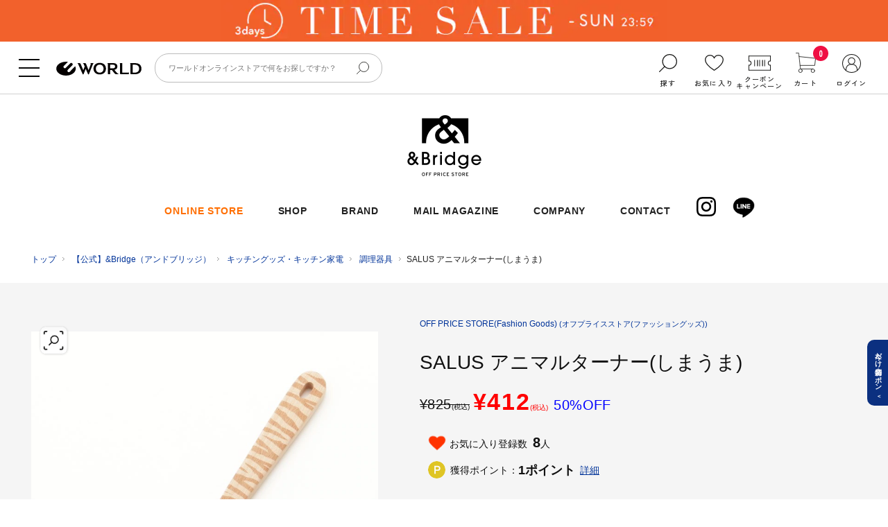

--- FILE ---
content_type: text/html;charset=UTF-8
request_url: https://store.world.co.jp/brand/and-bridge/item/BRS3424S0039?areaid=spZZ001_andbridge
body_size: 26143
content:
<!DOCTYPE html>


<html xmlns="http://www.w3.org/TR/html4" class="store_WOS areatype_SPECIAL areaid_ZZ001_andbridge pagetype_item-detail" lang="ja">
<head>








<!--/PC/_DEFAULT/analysis/analysis-head_top.inc-->



<meta charset="UTF-8">

<title>SALUS アニマルターナー(しまうま)（調理器具） | OFF PRICE STORE(Fashion Goods)（アンドブリッジ）| ワールド オンラインストア | WORLD ONLINE STORE</title>



  <!--site common-->
  <meta name="author" content="WORLD CO., LTD.">
  <meta http-equiv="X-UA-Compatible" content="IE=edge,chrome=1">
  <meta name="format-detection" content="telephone=no">

  <!--headerIcon-->
  <link rel="preload" href="/res/p/common/img/head/wos_hd_logo.svg" as="image">
  <link rel="preload" href="/res/p/common/img/head/wos_hd_logo_mini.svg" as="image">
  <link rel="preload" href="/res/p/common/img/hdr/icon_search.svg" as="image">
  <link rel="preload" href="/res/p/common/img/hdr/icon_mypage.svg" as="image">
  <link rel="preload" href="/res/p/common/img/hdr/icon_favorite.svg" as="image">
  <link rel="preload" href="/res/p/common/img/hdr/icon_notice.svg" as="image">
  <link rel="preload" href="/res/p/common/img/hdr/icon_coupon.svg" as="image">
  <link rel="preload" href="/res/p/common/img/hdr/icon_try-on.svg" as="image">
  <link rel="preload" href="/res/p/common/img/hdr/icon_cart.svg" as="image">
  <link rel="preload" href="/res/p/common/img/hdr/icon_brand.svg" as="image">
  <link rel="preload" href="/res/p/common/css/hdr/style.css" as="style">
  <link rel="preload" href="/res/p/common/js/hdr/script.js" as="script">
  
    <link rel="shortcut icon" href="/favicon.ico">
  
  
  
    <link href="https://store.world.co.jp/brand/and-bridge/item/BRS3424S0039" rel="canonical">
  

  <link href="/res/p/common/css/common.css?202512091130" rel="stylesheet" type="text/css">
  <link href="/res/p/common/css/layout.css?202512091130" rel="stylesheet" type="text/css">
  <link href="/res/p/common/css/online_common.css?202512091130" rel="stylesheet" type="text/css">
  <link href="/res/p/common/css/online_recommend.css?202512091130" rel="stylesheet" type="text/css">
  <link href="/res/p/common/css/webshop.css?202512091130" rel="stylesheet" type="text/css">
  <link href="/res/p/common/css/renew_head.css?202512091130" rel="stylesheet" type="text/css">

  <link href="https://fonts.googleapis.com/css?family=Noto+Sans:700" rel="stylesheet">
  <link href="https://fonts.googleapis.com/css?family=Montserrat" rel="stylesheet" type="text/css">

  <!--universal-->
  <link href="/universal/p/res/css/headfoot.css?202512091130" rel="stylesheet" type="text/css">
  <script src="/universal/p/res/js/jquery-1.12.4.min.js?202512091130" type="text/javascript"></script>
  <script src="/universal/p/res/js/jquery.cookie.js?202512091130" type="text/javascript"></script>
  <script src="/universal/p/res/js/jquery-ui.js?202512091130" type="text/javascript"></script>
  <script src="/universal/p/res/js/underscore-min.js?202512091130" type="text/javascript"></script>
  <!--/universal-->

  <script src="/res/efs/favorite/fav.js?202512091130" type="text/javascript"></script>
  <script src="/res/p/favorite/js/fav-module-ex.js?202512091130" type="text/javascript"></script>
  <script src="/res/efs/mail/mail.js?202512091130" type="text/javascript"></script>
  <script src="/res/efs/member/member.js?202512091130" type="text/javascript"></script>
  <script src="/res/efs/order/cart.js?202512091130" type="text/javascript"></script>
  <script src="/res/efs/order/reg.js?202512091130" type="text/javascript"></script>
  <script src="/res/p/common/js/all.js?202512091130" type="text/javascript"></script>
  <script src="/res/p/snap/js/history_module_ss.js?202512091130" type="text/javascript"></script>

  <script src="/res/p/modernizr/modernizr-custom.min.js?202512091130" type="text/javascript"></script>

  <script src="/res/p/store/world.js?202512091130" type="text/javascript"></script>
  <script src="/res/p/common/js/jquery.masonry.min.js?202512091130" type="text/javascript"></script>
  <script src="/res/p/common/js/jquery.easing.js?202512091130" type="text/javascript"></script>
  <script src="/res/p/search/js/facet.js?202512091130" type="text/javascript"></script>
  <script src="/res/p/search/js/facet-webshop.js?202512091130" type="text/javascript"></script>
  <script src="/res/p/common/js/common.js?202512091130" type="text/javascript"></script>
  <script src="/res/p/common/js/ofi.min.js?202512091130" type="text/javascript"></script>
  <script src="/res/p/common/js/axios.min.js?202512091130" type="text/javascript"></script>
  <!-- 店舗試着取り寄せ対応 START -->
  <script src="/res/efs/order/storeTryOnCart.js?202512091130" type="text/javascript"></script>
  <!-- 店舗試着取り寄せ対応 END -->
  <!--/site common-->

  
<script type="text/javascript">
var customerId = "";
var customerStatus = "";
var birthday = "";
var sexDiv = "";
var balancePoint = "0";
var expirePoint = "0";
var customerRankId = "";
var customerRankName = "";
var privateRankId= "";
var targetingId = "";
var cardId = "";
var cardIssueRealStoreId = "";
var cardStatus = "";
var deviceDiv = "";
var currentDeviceDiv = "02";
var userAgent = "";
var trackingId = "";
var visitorId = "87a1170f-d9c2-41e3-8a37-87b81d60fd65";
var ecOrderCount = "0";
var totalCartCount = $.cookie("totalCartCount");
var totalStoreCartCount = $.cookie("totalStoreCartCount");
var domainId = "WOS";
var viewType = "PC"
var imageBaseUrl = "";
var staticMode = false;
</script>


  <script type="text/javascript" src="//100016222.collect.igodigital.com/collect.js"></script>

  <!--会員限定セール非会員-->
  
    <style>
      .menbersale .icon_topright {
        display: none !important;
      }

      p.ico_detail_vip_sara10.menbersale,
      p.ico_detail_vip_sara20.menbersale,
      p.ico_detail_vip_sara30.menbersale,
      p.ico_detail_vip_sara40.menbersale,
      p.ico_detail_vip_sara50.menbersale {
        display: none !important;
      }

      .sara10_timesale .icon_topright,
      .sara20_timesale .icon_topright,
      .sara30_timesale .icon_topright,
      .sara40_timesale .icon_topright,
      .sara50_timesale .icon_topright,
      .sara60_timesale .icon_topright {
        display: block !important;
      }

      .timesale .icon_topright {
        display: block !important;
      }
    </style>

  


  <style>
    .amazonpay-button-view3 {
      display: none !important;
    }

    #chatplusview #eye_catcher:not(.eyecatcher-imagemap) img {
      display: none;
    }

    .crossdock_txt1 {
      font-size: 14px;
      padding-bottom: 22px;
      line-height: 1.7em;
      /* color: #ff0000; */
    }

    .crossdock_txt2 {
      font-size: 14px;
      padding-top: 12px;
      line-height: 1.7em;
      padding: 17px 2px 0;
      border-top: 1px solid #ccc;
      margin: 15px 0 0 0;
      font-weight: bold;
    }

    .crossdock_txt3 {
      /* color: #ff0000; */
      margin: -20px auto 55px;
      width: 650px;
    }

    .crossdock_txt3 b {
      margin: 0 0 5px -18px;
    }

    .crossdock_txt3 ul li {
      list-style-type: disc;
      font-size: 15px;
      line-height: 1.7em;
      margin: 10px 0 0 0px;
    }

    .crossdock_txt4 {
      margin: 5px 5px 40px 0;
      line-height: 1.7;
    }
  </style>

  
    
  


<script>
  $(function () {
    $(".block_campaign").each(function () {
      var campaign = $(this).text();
      $(this).parent(".block_item").addClass(campaign);
      if (campaign.toString().indexOf("vip") != -1) {
        $(this).parent(".block_item.matome").find(".icon_topright").hide();
      }
    });

    $(".block_campaign2").each(function () {
      var $ems = $(this).find("em");
      var $max = null;
      var maxZ = -1;

      $ems.each(function () {
        var z = parseInt($(this).css("z-index"), 10) || 0;
        if (z > maxZ) {
          maxZ = z;
          $max = $(this);
        }
      });

      // 一番z-indexが高いもの以外は非表示
      $ems.not($max).hide();
    });
  });
</script>


  <style>

/*
    .sara30.sara5_timesale .block_campaign2 em.sara5_timesale,
    .sara30.sara10_timesale .block_campaign2 em.sara10_timesale,
    .sara30.sara15_timesale .block_campaign2 em.sara15_timesale,
    .sara30.sara20_timesale .block_campaign2 em.sara20_timesale,
    .sara30.sara30_timesale .block_campaign2 em.sara30_timesale {
      display: none;
    }

    .sara20.sara5_timesale .block_campaign2 em.sara5_timesale,
    .sara20.sara10_timesale .block_campaign2 em.sara10_timesale,
    .sara20.sara15_timesale .block_campaign2 em.sara15_timesale,
    .sara20.sara20_timesale .block_campaign2 em.sara20_timesale {
      display: none;
    }

    .sara15.sara5_timesale .block_campaign2 em.sara5_timesale,
    .sara15.sara10_timesale .block_campaign2 em.sara10_timesale,
    .sara15.sara15_timesale .block_campaign2 em.sara15_timesale {
      display: none;
    }

    .sara10.sara5_timesale .block_campaign2 em.sara5_timesale,
    .sara10.sara10_timesale .block_campaign2 em.sara10_timesale {
      display: none;
    }

    .sara30.sara5_timesale .block_campaign2 em.sara30,
    .sara30.sara10_timesale .block_campaign2 em.sara30,
    .sara30.sara15_timesale .block_campaign2 em.sara30,
    .sara30.sara20_timesale .block_campaign2 em.sara30,
    .sara30.sara30_timesale .block_campaign2 em.sara30 {
      display: block;
    }

    .sara20.sara5_timesale .block_campaign2 em.sara20,
    .sara20.sara10_timesale .block_campaign2 em.sara20,
    .sara20.sara15_timesale .block_campaign2 em.sara20,
    .sara20.sara20_timesale .block_campaign2 em.sara20 {
      display: block;
    }

    .sara15.sara5_timesale .block_campaign2 em.sara15,
    .sara15.sara10_timesale .block_campaign2 em.sara15,
    .sara15.sara15_timesale .block_campaign2 em.sara15 {
      display: block;
    }

    .sara10.sara5_timesale .block_campaign2 em.sara10,
    .sara10.sara10_timesale .block_campaign2 em.sara10 {
      display: block;
    }:*/

    #se_guset .mod_btn_next {
      width: 100%;
      padding: 10px 0;
      display: inline-block;
      text-align: center;
      font-size: 16px;
      line-height: 1;
      background: none;
      color: #003399;
      border: none;
      border-radius: 6px;
      cursor: pointer;
      text-decoration: underline;
    }
    
    /* アイコンblock要素になったときの対処 */
    .list_search-result .block_campaign2{
      margin: 0 auto;
    }
  </style>

<style>
  #recommend_similar_products{
    display: none !important;
  }

</style>


<style>
.env-badge {
    display: none !important;
}
</style>


<meta content="ＳＡＬＵＳ（セイラス）のアニマルターナー(しまうま)です。&lt;br&gt;&lt;br&gt;ＳＡＬＵＳ（セイラス）&lt;br&gt;より豊かに楽しくなるようなキッチンアイテムをセレクト&lt;br&gt;&lt;br&gt;※取り扱いについては、商品についている洗濯表示にてご確認下さい。&lt;br&gt;※製造過程の工程上、カラーにより生地感が異なる場合がございます。&lt;br&gt;※素材により染料等の臭いが強い場合がございます。&lt;br&gt;&lt;br&gt;&lt;br&gt;※照明の関係により、実際よりも色味が違って見える場合があります。また、パソコン・スマートフォンなどの環境により、若干製品と画像のカラーが異なる場合もございます。" name="description">
<meta content="SALUS アニマルターナー(しまうま)" name="keywords">

<!-- 商品詳細固有css -->
<link href="/s/journal2/common/css/common.css" rel="stylesheet" type="text/css">
<link href="/res/p/search/css/search.css?ver=241219" rel="stylesheet" type="text/css">
<link href="/res/p/detail/css/detail.css?ver=250203" rel="stylesheet" type="text/css">
<link href="/res/p/detail/css/similar.css?ver=241219" rel="stylesheet" type="text/css">

<link rel="stylesheet" href="/res/p/detail/css/jquery.bxslider.css" type="text/css">
<link type="text/css" rel="stylesheet" href="https://fonts.googleapis.com/css?family=Hammersmith+One">
<!-- メイン画像のスライド処理　ライブラリ -->
<script type="text/javascript" src="/res/p/common/js/jquery.jqzoom.js"></script>
<script type="text/javascript" src="/res/p/common/js/jquery.bxslider.min.js"></script>
<script type="text/javascript" src="/res/p/common/js/jquery.easing.js"></script>
<!-- メイン画像のスライド処理 -->

<script type="text/javascript" src="/res/p/detail/js/detail.js?ver=20230627"></script>
<link rel="stylesheet" href="https://cdn.voice.zetacx.net/static/zv/zv.summary.css">
<link rel="stylesheet" href="/res/p/detail/css/review.css?ver=1">

<!-- お気に入りと在庫一覧の情報を作成する処理 -->
<script type="text/javascript">
var itemName = "SALUS アニマルターナー(しまうま)";
var itemcode = "BRS3424S0039";
var displayBrandName = "OFF PRICE STORE(Fashion Goods)";
var description = "ＳＡＬＵＳ\uff08セイラス\uff09のアニマルターナー(しまうま)です\u3002\u003cbr\u003e\u003cbr\u003eＳＡＬＵＳ\uff08セイラス\uff09\u003cbr\u003eより豊かに楽しくなるようなキッチンアイテムをセレクト\u003cbr\u003e\u003cbr\u003e\u203b取り扱いについては\u3001商品についている洗濯表示にてご確認下さい\u3002\u003cbr\u003e\u203b製造過程の工程上\u3001カラーにより生地感が異なる場合がございます\u3002\u003cbr\u003e\u203b素材により染料等の臭いが強い場合がございます\u3002\u003cbr\u003e\u003cbr\u003e\u003cbr\u003e\u203b照明の関係により\u3001実際よりも色味が違って見える場合があります\u3002また\u3001パソコン\u30fbスマートフォンなどの環境により\u3001若干製品と画像のカラーが異なる場合もございます\u3002";
var merchantCode = "202401S3405333";
var displayBrandCode = "BRN90";
var itemCategoryId = "AI01";
</script>

<link rel="shortcut icon" href="/s/brand/and-bridge/common/img/favicon.ico">
<link rel="stylesheet" href="https://use.typekit.net/xeo5pue.css">
<link href="/s/brand/and-bridge/common/css/common.css?20240925" rel="stylesheet" type="text/css">
<script src="/s/brand/and-bridge/common/js/common.js?220726" type="text/javascript"></script>



  <link href="/res/p/snap/css/snap_inc.css?ver=20220216" rel="stylesheet" type="text/css">




<style>
.wrap_footer {
    margin-top: 100px;
}
</style>
<style>
  [class*="secret"] .wrap_breadcrumb .breadcrumbs li:nth-of-type(2) {
    display: none;
  }
</style>

<script type="text/javascript">
  var cookieDomain='', dselect=0;
</script>





<script>
var productId = "BRS3424S0039";
var vendorCode = "16531917";
var price = "412";
var retailprice = "825";
var category = "調理器具";
var name = "SALUS アニマルターナー(しまうま)";
var url = "https://store.world.co.jp/brand/and-bridge/item/BRS3424S0039?areaid=spZZ001_andbridge";
var description = "ＳＡＬＵＳ（セイラス）のアニマルターナー(しまうま)です。&lt;br&gt;&lt;br&gt;ＳＡＬＵＳ（セイラス）&lt;br&gt;より豊かに楽しくなるようなキッチンアイテムをセレクト&lt;br&gt;&lt;br&gt;※取り扱いについては、商品についている洗濯表示にてご確認下さい。&lt;br&gt;※製造過程の工程上、カラーにより生地感が異なる場合がございます。&lt;br&gt;※素材により染料等の臭いが強い場合がございます。&lt;br&gt;&lt;br&gt;&lt;br&gt;※照明の関係により、実際よりも色味が違って見える場合があります。また、パソコン・スマートフォンなどの環境により、若干製品と画像のカラーが異なる場合もございます。";
var img = "/img/item/BRS34/BRS3424S0039/BRS3424S0039_l1_c101.jpg";
var via = "";

var salesSkuCodeList = ["WOSBRS3424S0039101101"];
var basicSkuCodeList = ["BRS3424S0039101101"];
</script>



<script>
   var productId = 'BRS3424S0039';
   var price = '750';
</script>



<!--/PC/_DEFAULT/analysis/analysis-head_bottom.inc-->
<!-- Google Tag Manager -->
<script>(function(w,d,s,l,i){w[l]=w[l]||[];w[l].push({'gtm.start':
new Date().getTime(),event:'gtm.js'});var f=d.getElementsByTagName(s)[0],
j=d.createElement(s),dl=l!='dataLayer'?'&l='+l:'';j.async=true;j.src=
'https://www.googletagmanager.com/gtm.js?id='+i+dl;f.parentNode.insertBefore(j,f);
})(window,document,'script','dataLayer','GTM-5GCHLH2');</script>
<!-- End Google Tag Manager -->


<script type="text/javascript" charset="UTF-8" src="https://d29urranc9wrrq.cloudfront.net/world-edd604e2-f161-414d-88b2-f4f602ae9f63/insightx-tracker.js"></script>
<script type="text/javascript" charset="UTF-8" src="https://d29urranc9wrrq.cloudfront.net/world-edd604e2-f161-414d-88b2-f4f602ae9f63/insightx-shelf.js"></script>






<script type="text/javascript">
  window.dataLayer = window.dataLayer || [];
  var tmp_actionFields = {
    'list': '商品詳細ページ'
  };
  var prmClrId='';
  var tmp_products = [{
    'id': "BRS3424S0039",
    'name': "SALUS アニマルターナー(しまうま)",
    'brand': "OFF PRICE STORE(Fashion Goods)",
    'category': "\u3010公式\u3011&Bridge\uff08アンドブリッジ\uff09\/&Bridge\/キッチングッズ\u30fbキッチン家電\/調理器具\/SALUS アニマルターナー(しまうま)",
    'variant': "ベージュ(999)", //デフォルトは初期表示で選択されたカラー
    'price': 412, //デフォルトは最安値を設定
    'tax': 37, //デフォルトは最安値を設定
    'sku': ""
  }];
  window.dataLayer.push({
    'event': 'eec.detail',
    'ecommerce': {
      'detail': {
        'actionField': tmp_actionFields,
        'products': tmp_products
      }
    }
  });
  /* GTM overwrite */
  function addToFavoriteGTM(){};
  function removeFromFavoriteGTM(){};

  function addToFavoriteGTMPre(elm){

    //addToCartGtmPre()と同様の処理
    var skuTag = $(elm).closest('.sku__attribute').find(".sku__attribute__detail");
    var _salesPrice = skuTag.data().sales_price
    var _salesPriceWithoutTax = skuTag.data().sales_price_without_tax;
    var _tax = _salesPrice - _salesPriceWithoutTax;
    tmp_products[0].price = _salesPrice;
    tmp_products[0].tax = _tax;
    tmp_products[0].variant = skuTag.data().color_name;
    tmp_products[0].sku = skuTag.data().sales_sku_code.substr(3);

    addToFavoriteGTM();
  };

  function removeFromFavoriteGTMPre(elm){
    //addToCartGtmPre()と同様の処理
  
    var skuTag = $(elm).closest('.sku__attribute').find(".sku__attribute__detail");
    var _salesPrice = skuTag.data().sales_price
    var _salesPriceWithoutTax = skuTag.data().sales_price_without_tax;
    var _tax = _salesPrice - _salesPriceWithoutTax;
    tmp_products[0].price = _salesPrice;
    tmp_products[0].tax = _tax;
    tmp_products[0].variant = skuTag.data().color_name;
    tmp_products[0].sku = skuTag.data().sales_sku_code.substr(3);
  
    removeFromFavoriteGTM();
  };

  function addToCart(quantity) {}
  /* debug */
  function addToCartGtmPre(elm){
    var skuTag = $(elm).closest('.sku__attribute').find(".sku__attribute__detail");
    var _salesPrice = skuTag.data().sales_price
    var _salesPriceWithoutTax = skuTag.data().sales_price_without_tax;
    var _tax = _salesPrice - _salesPriceWithoutTax;
    tmp_products[0].price = _salesPrice;
    tmp_products[0].tax = _tax;
    tmp_products[0].variant = skuTag.data().color_name;
    tmp_products[0].sku = skuTag.data().sales_sku_code.substr(3);
    addToCart(1);
  }
</script>


<meta property="og:url" content="https://store.world.co.jp/brand/and-bridge/item/BRS3424S0039">
<script>(window.BOOMR_mq=window.BOOMR_mq||[]).push(["addVar",{"rua.upush":"false","rua.cpush":"true","rua.upre":"false","rua.cpre":"true","rua.uprl":"false","rua.cprl":"false","rua.cprf":"false","rua.trans":"SJ-4bfcaa3a-a422-419f-8602-13bf751cc86e","rua.cook":"false","rua.ims":"false","rua.ufprl":"false","rua.cfprl":"false","rua.isuxp":"false","rua.texp":"norulematch","rua.ceh":"false","rua.ueh":"false","rua.ieh.st":"0"}]);</script>
                              <script>!function(e){var n="https://s.go-mpulse.net/boomerang/";if("False"=="True")e.BOOMR_config=e.BOOMR_config||{},e.BOOMR_config.PageParams=e.BOOMR_config.PageParams||{},e.BOOMR_config.PageParams.pci=!0,n="https://s2.go-mpulse.net/boomerang/";if(window.BOOMR_API_key="Z9B3R-CFWSH-TV96A-RL7ED-H6CNQ",function(){function e(){if(!o){var e=document.createElement("script");e.id="boomr-scr-as",e.src=window.BOOMR.url,e.async=!0,i.parentNode.appendChild(e),o=!0}}function t(e){o=!0;var n,t,a,r,d=document,O=window;if(window.BOOMR.snippetMethod=e?"if":"i",t=function(e,n){var t=d.createElement("script");t.id=n||"boomr-if-as",t.src=window.BOOMR.url,BOOMR_lstart=(new Date).getTime(),e=e||d.body,e.appendChild(t)},!window.addEventListener&&window.attachEvent&&navigator.userAgent.match(/MSIE [67]\./))return window.BOOMR.snippetMethod="s",void t(i.parentNode,"boomr-async");a=document.createElement("IFRAME"),a.src="about:blank",a.title="",a.role="presentation",a.loading="eager",r=(a.frameElement||a).style,r.width=0,r.height=0,r.border=0,r.display="none",i.parentNode.appendChild(a);try{O=a.contentWindow,d=O.document.open()}catch(_){n=document.domain,a.src="javascript:var d=document.open();d.domain='"+n+"';void(0);",O=a.contentWindow,d=O.document.open()}if(n)d._boomrl=function(){this.domain=n,t()},d.write("<bo"+"dy onload='document._boomrl();'>");else if(O._boomrl=function(){t()},O.addEventListener)O.addEventListener("load",O._boomrl,!1);else if(O.attachEvent)O.attachEvent("onload",O._boomrl);d.close()}function a(e){window.BOOMR_onload=e&&e.timeStamp||(new Date).getTime()}if(!window.BOOMR||!window.BOOMR.version&&!window.BOOMR.snippetExecuted){window.BOOMR=window.BOOMR||{},window.BOOMR.snippetStart=(new Date).getTime(),window.BOOMR.snippetExecuted=!0,window.BOOMR.snippetVersion=12,window.BOOMR.url=n+"Z9B3R-CFWSH-TV96A-RL7ED-H6CNQ";var i=document.currentScript||document.getElementsByTagName("script")[0],o=!1,r=document.createElement("link");if(r.relList&&"function"==typeof r.relList.supports&&r.relList.supports("preload")&&"as"in r)window.BOOMR.snippetMethod="p",r.href=window.BOOMR.url,r.rel="preload",r.as="script",r.addEventListener("load",e),r.addEventListener("error",function(){t(!0)}),setTimeout(function(){if(!o)t(!0)},3e3),BOOMR_lstart=(new Date).getTime(),i.parentNode.appendChild(r);else t(!1);if(window.addEventListener)window.addEventListener("load",a,!1);else if(window.attachEvent)window.attachEvent("onload",a)}}(),"".length>0)if(e&&"performance"in e&&e.performance&&"function"==typeof e.performance.setResourceTimingBufferSize)e.performance.setResourceTimingBufferSize();!function(){if(BOOMR=e.BOOMR||{},BOOMR.plugins=BOOMR.plugins||{},!BOOMR.plugins.AK){var n="true"=="true"?1:0,t="",a="ck776fyxe34yu2l43glq-f-a2ab1ad26-clientnsv4-s.akamaihd.net",i="false"=="true"?2:1,o={"ak.v":"39","ak.cp":"682298","ak.ai":parseInt("447295",10),"ak.ol":"0","ak.cr":9,"ak.ipv":4,"ak.proto":"h2","ak.rid":"f03eb2c","ak.r":47762,"ak.a2":n,"ak.m":"dsca","ak.n":"essl","ak.bpcip":"18.191.255.0","ak.cport":52508,"ak.gh":"23.48.98.242","ak.quicv":"","ak.tlsv":"tls1.3","ak.0rtt":"","ak.0rtt.ed":"","ak.csrc":"-","ak.acc":"","ak.t":"1769789847","ak.ak":"hOBiQwZUYzCg5VSAfCLimQ==OgHsI3qWn/HlLVwzxr0dKGsHgq1i5tEhDMXltNKQJ8+W+3Voa2jp7mtexIzIB0+nnW8LtgZmxXyMSgvIcF/vX0WOIEboLTFgjehvEKj+VwqW6Jvn9y4YAIBgtiEylJeUo37R3KAIPQnzjLdRIJzB43XHtu4GJIPvKw3VuzqvuIC3X8HwWdp2Z6PoSTB1iWHWX/c+1PXq6RiAeZCQQafPdS1NglRsQTw+GZDyX7j0fXN4PQOHsTj/jT/7ov6QNZL8Gvxmk2XO3XGaxttnDUpXXy4dseOYP+gWJii8uhQvL97BE8y4M/YlswfUCiWLpMJ3P+uLZjhXin4EcKM1N87xH/cYWNCSlT3rR3kyrG/g26NBESYXqsEZmt07Cp9HSJWR7GfaUMGNqyHp+zUkGSAKsSO/LPqTPmHAOdADcbxoqn0=","ak.pv":"50","ak.dpoabenc":"","ak.tf":i};if(""!==t)o["ak.ruds"]=t;var r={i:!1,av:function(n){var t="http.initiator";if(n&&(!n[t]||"spa_hard"===n[t]))o["ak.feo"]=void 0!==e.aFeoApplied?1:0,BOOMR.addVar(o)},rv:function(){var e=["ak.bpcip","ak.cport","ak.cr","ak.csrc","ak.gh","ak.ipv","ak.m","ak.n","ak.ol","ak.proto","ak.quicv","ak.tlsv","ak.0rtt","ak.0rtt.ed","ak.r","ak.acc","ak.t","ak.tf"];BOOMR.removeVar(e)}};BOOMR.plugins.AK={akVars:o,akDNSPreFetchDomain:a,init:function(){if(!r.i){var e=BOOMR.subscribe;e("before_beacon",r.av,null,null),e("onbeacon",r.rv,null,null),r.i=!0}return this},is_complete:function(){return!0}}}}()}(window);</script></head>
<body>

<style>
  .similar_search,
  .soldout_search {
    display: none !important;
  }
</style>
<!-- Google Tag Manager (noscript) -->
<noscript><iframe src="https://www.googletagmanager.com/ns.html?id=GTM-5GCHLH2" height="0" width="0" style="display:none;visibility:hidden"></iframe></noscript>
<!-- End Google Tag Manager (noscript) -->

<script type="text/javascript" src="//trj.valuecommerce.com/vclp.js" async=""></script> 

<!-- Sales Force -->

<script>
  _etmc.push(["setOrgId", "100016222"]);
</script>




  <script>
    _etmc.push(["trackPageView", {"item": "16531917"}]);
  </script>
  




<!-- /Sales Force -->





<div class="container">

<div class="wrap_header">


<link href="/res/p/common/css/hdr/style.css?2026013101" rel="stylesheet" type="text/css">
<script src="/res/p/common/js/hdr/script.js?2026013101" type="text/javascript"></script>
<script src="/res/s/navigation/js/navigation.js?2026013101" type="text/javascript"></script>
<script src="/res/p/common/js/hdr/search-toggle.js?2026013101" type="text/javascript"></script>
<link href="https://fonts.googleapis.com/css2?family=Hind:wght@400;500;600;700&family=Zen+Kaku+Gothic+New:wght@300;400;500&display=swap" rel="stylesheet">



<!-- NewInポイント10倍② -->
  
  <div id="sale_uhd_bnr">
    <div id="uhd_bnr" style="text-align: center; background:#61bf82; z-index: 9; position: relative;">
      <a href="/s/pointup/?link_id=wos_UH_headercp" style="display: block;">
        <img src="/res/p/common/img/top/bnr/05w/hdr260126_pointup_pc.png" alt="NewInポイント10倍②" style="height:60px; width:auto">
      </a>
    </div>
  </div>
  

<!-- タイムセールがある場合 -->

    



  
    <!--ブランド配下以外-->
    <div id="sale_uhd_bnr" class="uhd_bnr_timesale">
      <div style="text-align: center; background: #f2612c; z-index: 9; position: relative; padding: 0px;" id="uhd_bnr">
        <a href="/s/timesale/?timesale=3day&link_id=wos_UH_headercp">
          <img src="/s/timesale/img/2601/PC_hdr_timesale_3day_50_2.png" alt="TIME SALE" style="height:60px; width:auto">
        </a>
      </div>
    </div>
    <style>
      #sale_uhd_bnr.uhd_bnr_laxus,
      #sale_uhd_bnr {
        display: none;
      }

      #sale_uhd_bnr.uhd_bnr_timesale {
        display: block
      }
    </style>
  



<!--/タイムセールがある場合-->


<script>
  $(function () {
    var param = new Object();
    var pair = decodeURIComponent(location.search.substring(1)).split("&");
    for (var i = 0; pair[i]; i++) {
      var kv = pair[i].split("=");
      param[kv[0]] = kv[1];
    }
    var $fr = $('input[name="fr"]');
    if (param.fr) {
      var decodeFr = decodeURIComponent(param.fr);
      $fr.val(decodeFr);
      console.log(param.fr);
    }
  });
</script>

<div id="univhd" class="hdr_wrap">
  <div class="hdr_inr">
    <div class="hdr_inr_top">
      <div class="hdr_menu_layer"></div>
      <div class="hdr_menu_wrap">
        <div class="hdr_menu_btn_wrap">
          <p class="hdr_menu_btn" data-load="menu">
            <span></span>
            <span></span>
            <span></span>
          </p>
        </div>
        <p class="hdr_logo"><a href="/">ファッション通販 WORLD ONLINE STORE ワールド オンライン ストア</a></p>
        <div class="hdr_keyword_wrap">
          <div class="hdr_keyword">
            <form method="get" action="/search" class="search-history-form">
              <input class="hdr_keyword_input" type="text" name="fr" value="" autocomplete="off" placeholder="ワールドオンラインストアで何をお探しですか？" id="search-history">
              <button class="hdr_keyword_btn" type="submit" id="search-history-btn"></button>
              <input type="hidden" name="st" value="1">
              <input type="hidden" name="link_id" value="wos_UH_sheachbox">
            </form>
          </div>
        </div>

        


<style>
.link_live-shopping {
    position: absolute;
    font-size: 16px;
    color: #ff0000 !important;
    font-weight: bold;
    top: 26px;
    left: 740px;
    letter-spacing: 0.05em;
}
.link_live-shopping.is-mini { left: 580px; }
.link_live-shopping:before {
    content: "";
    background: url(/s/live-shopping/img/ico_liveshopping.png) no-repeat;
    background-size: contain;
    display: inline-table;
    width: 25px;
    height: 20px;
    vertical-align: middle;
    margin-right: 5px;
}
</style>


        
        <div class="hdr_trend_wrap">
          <div class="hdr_history">
            <p class="hdr_history_label">入力履歴</p>
            <ul class="hdr_history_list search-history-list"></ul>
          </div>
          <div class="hdr_trend">
            <p class="hdr_trend_label">TREND KEYWORD</p>
            <ul class="hdr_trend_list">
              
                
                  <li>
                    <a href="/search?st=1&sst1=3&so=PROF&link_id=wos_M_spmenu_keyword1_2603">#セールアイテム</a>
                  </li>
                
              
                
                  <li>
                    <a href="/search?st=1&sst1=1,2&it=WA09,WA10,WA11,WA12,WA13,WA14,WA16,WA17,WA18,WA19,XA09,XA10,XA11,XA12,XA13,XA14&so=PROF&link_id=wos_M_spmenu_keyword2_2603">#人気アウター</a>
                  </li>
                
              
                
                  <li>
                    <a href="/search?st=1&un=item&it=UB01,WB01,YB01&sst1=1,2&so=PROF&ta=DE09,DE10,DE14&link_id=wos_M_spmenu_keyword3_2603">#お手入れ簡単ニット</a>
                  </li>
                
              
                
                  <li>
                    <a href="/search?it=WC&so=NEW&st=1&un=fku&sst1=1,2&ta=DZ12,DZ13&link_id=wos_M_spmenu_keyword4_2603">#ワンピース</a>
                  </li>
                
              
                
                  <li>
                    <a href="/search?it=WB16&st=1&so=PROF&ta=DZ12,DZ13&link_id=wos_M_spmenu_keyword5_2603">#ベスト・ジレ</a>
                  </li>
                
              
                
                  <li>
                    <a href="/search?it=WJ03&st=1&sst1=1,2&un=fku&link_id=wos_M_spmenu_keyword6_2603">#ブーツ・ブーティ</a>
                  </li>
                
              
                
                  <li>
                    <a href="/search?ta=DA13&st=1&so=NEW&link_id=wos_M_spmenu_keyword7_2603">#セレモニースタイル</a>
                  </li>
                
              
                
                  <li>
                    <a href="/search?it=WB06&st=1&un=fku&sst1=1,2&so=PROF&co=4,6,A,C,D&ta=DZ10,DZ12,DZ13&link_id=wos_M_spmenu_keyword8_2603">#カーディガン</a>
                  </li>
                
              
                
                  <li>
                    <a href="/search?it=WB07&st=1&sst1=1,2&so=PROF&ta=DZ10,DZ12,DZ13&link_id=wos_M_spmenu_keyword9_2603">#シャツ・ブラウス</a>
                  </li>
                
              
            </ul>
          </div>
        </div>
        <div class="hdr_scroll_overlay"></div>

        <div class="hdr_navi_wrap">
          <ul class="hdr_navi">
            <li class="hdr_navi_list hdr_navi-search">
              <a href="" class="hdr_navi-search_btn" data-load="search">
                <span class="hdr_navi_list_name">探す</span>
              </a>
            </li>
            <li class="hdr_navi_list hdr_navi-favorite">
              
                <a href="/auth?link_id=wos_UH_favorite&next=https%3A%2F%2Fstore.world.co.jp%2Fbrand%2Fand-bridge%2Fitem%2FBRS3424S0039%3Fareaid%3DspZZ001_andbridge">
                  <span class="hdr_navi_list_name">お気に入り</span>
                </a>
              

              
            </li>

            

            
            

            <li class="hdr_navi_list hdr_navi-coupon">
              <a href="/campaign/?link_id=wos_UH_campaign">
                <span class="hdr_navi_list_num">
                  <!--<m:include m:path="/PC/campaign/cam_num.inc" />-->
                </span>
                <span class="hdr_navi_list_name">クーポン<br>キャンペーン</span>
              </a>
            </li>

            <!--<li class="hdr_navi_list hdr_navi-try-on">
              <a href="/order/store-try-on-cart">
                <span class="hdr_navi_list_num"></span>
                <span class="hdr_navi_list_name">店舗試着</span>
              </a>
            </li>-->

            <li class="hdr_navi_list hdr_navi-cart">
              <a href="/order/cart?op=displayCart&&bUrl=&link_id=wos_UH_cart">
                <span class="hdr_navi_list_num"></span>
                <span class="hdr_navi_list_name">カート</span>
              </a>
            </li>

            <li class="hdr_navi_list hdr_navi-login">
              
                <a href="/auth?link_id=wos_UH_MENU_login&next=https%3A%2F%2Fstore.world.co.jp%2Fbrand%2Fand-bridge%2Fitem%2FBRS3424S0039%3Fareaid%3DspZZ001_andbridge">
                  <span class="hdr_navi_list_name">ログイン</span>
                </a>
              

              
            </li>
          </ul>
        </div>

        <!--<div class="hdr_button_wrap">
          <ul class="hdr_button">
            <li class="hdr_button_list hdr_button-brand">
              <a href="" class="hdr_button-brand_btn" data-load="button-brand">
                <span class="hdr_button_list_name">ブランド</span>
              </a>
            </li>
          </ul>
        </div>-->
      </div>
    </div>
  </div>
</div>

<div class="hdr_inr_btm">
  <div class="hdr_sub-navi_wrap">
    <ul class="hdr_sub-navi">
      <li class="hdr_sub-navi_list"><a href="/s/ladies/?link_id=wos_H_ladies">WOMEN</a></li>
      <li class="hdr_sub-navi_list"><a href="/s/men/?link_id=wos_H_men">MEN</a></li>
      <li class="hdr_sub-navi_list"><a href="/s/kids/?link_id=wos_H_kids">KIDS</a></li>
      <li class="hdr_sub-navi_list"><a href="/s/lifestyle/?link_id=wos_H_lifegoods">LIFE GOODS</a></li>
      <li class="hdr_sub-navi_list"><a href="/floor/outlet/?link_id=wos_H_sale" style="color: #ff0000">SALE</a></li>
    </ul>
    <ul class="hdr_sub-navi">
      <li class="hdr_sub-navi_list"><a href="/brand/?link_id=wos_H_A_brand_">ブランド</a></li>
      <li class="hdr_sub-navi_list"><a href="/category/?link_id=wos_H_A_cate">カテゴリー</a></li>
      <li class="hdr_sub-navi_list"><a href="/snap-search.html?link_id=wos_H_A_stylesnap">コーディネート</a></li>
      <li class="hdr_sub-navi_list"><a href="/search?sst1=2,3&st=1&so=NEW&link_id=wos_H_A_newarrival">新着アイテム</a></li>
      <li class="hdr_sub-navi_list"><a href="/s/item-ranking/?link_id=wos_H_A_ranking">ランキング</a></li>
      <li class="hdr_sub-navi_list"><a href="/s/journal/?link_id=wos_H_journal">特集一覧</a></li>
      <li class="hdr_sub-navi_list"><a href="/s/world-magazine/?link_id=wos_M_world-magazine">WORLD MAGAZINE</a></li>
    </ul>
  </div>
</div>

<div class="hdr_load_wrap hdr_load_menu_wrap">
  <p class="hdr_load_label">MENU</p>
  <div class="hdr_close_btn_wrap">
    <p class="hdr_close_btn">
      <span></span>
      <span></span>
      <span></span>
    </p>
  </div>
  <div id="hdr_load_menu" class="hdr_load_menu">
    <div id="load">
      <div id="navigation">
        
<div class="nav-menu nav-slide">
  <div class="nav-menu__inner">
    <a href="/?link_id=wos_UH_MENU_logo" class="nav-menu__logo">
      <img src="/res/p/common/img/head/wos_hd_logo.svg" alt="WORLD ONLINE STORE">
    </a>

    <div class="nav-menu__block">
      <p class="nav-menu__tag">マイページ・ログイン<span></span></p>
      
        <ul class="nav-menu__list">
          <li class="nav-menu__item">
            <a href="/auth?link_id=wos_UH_MENU_login&next=https%3A%2F%2Fstore.world.co.jp%2Fbrand%2Fand-bridge%2Fitem%2FBRS3424S0039%3Fareaid%3DspZZ001_andbridge">ログイン・新規会員登録</a>
          </li>
        </ul>
      

      
    </div>
    <!--  -->

    <div class="nav-menu__block">
      <p class="nav-menu__tag">お気に入り・閲覧履歴・お店で試着<span></span></p>
      <ul class="nav-menu__list">


         <li class="nav-menu__item-favorite">
          <div class="nav-menu__history-item" style="display:none" data-wr-component="history__show_history_item">
            <span class="nav-menu__history-item-label">
              <span>閲覧履歴</span><a href="/browse.html?link_id=wos_UH_MENU_checkitem_more">もっと見る</a>
            </span>
            <div id="recommend_check" class="recommend_ft_01">
              <ul class="nav-menu__history-item-list"></ul>
            </div>
            <script type="text/javascript">
            $(function() {
              if (historyModule.showItem('.nav-menu__history-item-list',4) > 0) {
                $('.nav-menu__history-item').show();
              }
            });
            </script>
          </div>
        
      </li>

        <li>
        <ul class="nav-menu__list">
          <li class="nav-menu__item">
            <span class="nav-menu__user-name">
              お気に入り
            </span>
            <ul class="nav-menu__list">

        

        
          <li class="nav-menu__item">
            <a href="/auth?next=,%2Fmember%2Ffavorite-item%3Flink_id%3Dwos_UH_MENU_favoriteitem">お気に入りアイテム</a>
          </li>
          <li class="nav-menu__item">
            <a href="/auth?next=,%2Fmember%2Ffavorite-brand%2F%3Flink_id%3Dwos_UH_MENU_favoritebrand">お気に入りブランド</a>
          </li>
          <li class="nav-menu__item">
            <a href="/auth?next=,%2Fmember%2Ffavorite-real-store%2F%3Flink_id%3Dwos_UH_MENU_favoriteshop">お気に入りショップ</a>
          </li>
          <li class="nav-menu__item">
            <a href="/auth?next=,%2Fmember%2Ffavorite-ext-snap%2F%3Flink_id%3Dwos_UH_MENU_favoritecoord">お気に入りコーディネート</a>
          </li>
          <li class="nav-menu__item">
            <a href="/auth?next=,%2Fmember%2Ffavorite-ext-staff%2F%3Flink_id%3Dwos_UH_MENU_favoritestaff">お気に入りスタッフ</a>
          </li>
        

            </ul>
          </li>
        </ul>
</li>

<!-- 店舗試着取り寄せ対応 START -->
<li class="nav-menu__item" style="border-top: solid 1px #eee;">
            <span class="nav-menu__user-name">
              お店で試着
            </span>

    <ul class="nav-menu__list" style="border-top: solid 1px #ddd;">
       <li class="nav-menu__item" id="nav-menu_store-cart_try-on">お店で試着カート</li>

        

        
          <li class="nav-menu__item">
            <a href="%2Fauth%3Fnext%3D%2C%2Fmember%2Fstore-try-on-rcpt%3Flink_id%3Dwos_UH_MENU_try-the-fit%0D%0A">店舗試着履歴</a>
          </li>
        

       <li class="nav-menu__item"><a href="/search?sst1=2&rd=01&ta=XX01">試着可能商品</a></li>

    </ul>

</li>
</ul>

<style>
.store-cart_try-on_exe {
    width: 22px;
    height: 22px;
    line-height: 22px;
    padding: 0;
    border-radius: 59%;
    background: red;
    font-size: 12px;
    text-align: center;
    color: #fff;
    position: absolute;
    top: 16px;
    /* right: 0px; */
    margin: 3px 7px;
}
</style>
<!-- 店舗試着取り寄せ対応 END -->

    </div>
    <!--  -->

    <!--<div class="nav-menu__block">
      <p class="nav-menu__tag">探す（買い物）<span></span></p>
      <ul class="nav-menu__list">
        <li class="nav-menu__item">
          <a href="/category/?link_id=wos_UH_MENU_category">アイテムカテゴリーから探す</a>
        </li>
        <li class="nav-menu__item">
          <a href="/brand/brand-search.html?link_id=wos_UH_MENU_brand">ブランドから探す</a>
        </li>
        <li class="nav-menu__item">
          <a href="/snap-search.html?link_id=wos_UH_MENU__style">スタイリングから探す</a>
        </li>
        <li class="nav-menu__item">
          <a href="/search?st=1&so=NEW&link_id=wos_UH_MENU_newarrival">新着アイテムから探す</a>
        </li>
        <li class="nav-menu__item">
          <a href="/s/item-ranking/?link_id=wos_UH_MENU_ranking">ランキングから探す</a>
        </li>
        <li class="nav-menu__item">
          <a href="/floor/outlet/?link_id=wos_UH_MENU_sale" class="link-sale">セールアイテムから探す</a>
        </li>
      </ul>
    </div>-->

    <div class="nav-menu__block">
      <p class="nav-menu__tag">ブランド<span></span></p>
      <ul class="nav-menu__list">
        <li class="nav-menu__item">
          <a href="/brand/?link_id==wos_UH_MENU_l-brandlist">ブランドリスト</a>
        </li>
        <li class="nav-menu__item">
          <a href="/real-store/?link_id=wos_UH_MENU_shop">店舗検索</a>
        </li>
      </ul>
    </div>

    <div class="nav-menu__block">
      <p class="nav-menu__tag">キャンペーン・特集情報<span></span></p>
      <ul class="nav-menu__list">
        <li class="nav-menu__item">
          <a href="/campaign/?link_id=wos_UH_MENU_campaign">キャンペーン</a>
        </li>
        <li class="nav-menu__item">
          <a href="/s/journal/?link_id=wos_UH_MENU_journal">JOURNAL</a>
        </li>
        <!-- <li class="nav-menu__item">
<a href="/select/?link_id=wos_UH_MENU_select">その他特集</a>
</li> -->
        <li class="nav-menu__item">
          <a href="/s/brand/news/?link_id=wos_UH_MENU_news">ニュース</a>
        </li>
      </ul>
    </div>

    <div class="nav-menu__block">
      <p class="nav-menu__tag">読み物<span></span></p>
      <ul class="nav-menu__list">
        <li class="nav-menu__item">
          <a href="/s/world-magazine/?link_id==wos_UH_MENU_l-journal">WORLD MAGAZINE</a>
        </li>
      </ul>
    </div>

    <div class="nav-menu__block">
      <p class="nav-menu__tag">ガイド<span></span></p>
      <ul class="nav-menu__list">
        <li class="nav-menu__item">
          <a href="/welcome/?link_id=wos_UH_MENU_first">初めての方へ</a>
        </li>
        <li class="nav-menu__item">
          <a href="/?link_id=wos_UH_MENU_wos">ワールド オンラインストア</a>
        </li>
        <li class="nav-menu__item">
          <a href="/floor/outlet/?link_id=wos_UH_MENU_woo">ワールド オンラインアウトレット</a>
        </li>
        <li class="nav-menu__item">
          <a href="/wpc/?link_id=wos_UH_MENU_wpc">ワールド プレミアムクラブ</a>
        </li>
        <li class="nav-menu__item">
          <a href="/stage/?link_id=wos_UH_MENU_stage">ステージ別サービスについて</a>
        </li>
      </ul>
    </div>
    <!--  -->

    <div class="nav-menu__block">
      <p class="nav-menu__tag">お客様窓口<span></span></p>
      <ul class="nav-menu__list">
        <li class="nav-menu__item">
          <a href="/help/?link_id=wos_UH_MENU_help">ご利用案内・お問い合わせ</a>
        </li>
        <li class="nav-menu__item">
          <a href="/help/?link_id=wos_UH_MENU_info#info">お知らせ</a>
        </li>

<style>
#chatplusview {
    position: fixed;
    top: auto;
    left: 25px !important;
    right: auto !important;
    bottom: 25px !important;
    z-index: 10000 !important;
    transform: translate3d(0,0,1px);
}

#chatplusview.closed #outline #eye_catcher.eyecatcher-close_chat {
    left: -10px !important;
    bottom: -15px !important;
}

#chatplusview.closed.headless #outline #eye_catcher.eyecatcher-in_chat {
    left: -10px !important;
    bottom: -15px !important;
}

.bt_chat_plus a {
    padding: 10px 25px 0px 20px;
    border: 1px solid #555;
    border-radius: 7px;
    background: #fff;
    font-size: 15px;
    position: static !important;
    right: 0;
    line-height: 1;
    letter-spacing: 0.1em;
    cursor: pointer;
    top: 7px;
    height: 43px;
    display: inline-block;
    float:right;
}

.bt_chat_plus a::before {
    background: url(/res/s/detail/img/ico_chat.png) center center no-repeat;
    width: 32px;
    height: 35px;
    background-size: contain;
    content: '';
    display: inline-block;
    margin-right: 12px;
    vertical-align: middle;
}

#chatplusview.chatplusview-modern.closed.float #outline #eye_catcher {
    bottom: 0;
    left:-9999px !important;
}

#chatplusview .cpfar::before {
    font-family: 'Font Awesome 5 Pro';
    font-weight: 200;
}

#chatplusview .cpfas::before {
    font-family: 'Font Awesome 5 Pro';
    font-weight: 100;
}

#chatplusview nlbr {
    font: inherit;
    color: inherit;
    line-height: 2;
    padding: 10px 0;
    display: inline-block;
}

#chatplusview #eye_catcher #chatplusbadge {
    top: 0px;
    left: 5px !important;
    right: auto;
}

#chatplusview #chatplusbadge {
    position: absolute;
    z-index: 101;
    padding: 0 0.5em;
    border-radius: 50%;
    color: #fff;
    background-color: red;
    font-size: 12px;
    text-align: center;
    opacity: .8;
    width: 20px;
    height: 20px;
    line-height: 20px;
}

#chatplusview #eye_catcher:not(.eyecatcher-imagemap) img {
    display:none;
}

#navigation .nav-menu__item a.bt_chat_plus2 {
        margin: 0 0 50px 0;
}

#navigation .nav-menu__item a.bt_chat_plus2 {
    border: 1px solid #aaa;
    padding: 16px 0px 16px 48px;
    display: inline-block;
    margin: 25px 20px 50px;
    border-radius: 5px;
    width: calc(100% - 40px);
    line-height: 1.2;
    font-size: 16px;
}

#navigation .nav-menu__item a.bt_chat_plus2 span {
    font-size: 12px;
    color: #666;
    padding:0 0 0 0px;
    letter-spacing: 0.05em;
}

#navigation .nav-menu__item a.bt_chat_plus2::before {
    background: url(/res/s/detail/img/ico_chat.png?ver=3) center center no-repeat;
    width: 26px;
    height: 26px;
    background-size: contain;
    content: '';
    display: inline-block;
    margin-right: 8px;
    vertical-align: middle;
    position: absolute;
    top: 50%;
    margin: -13px 0 0 0;
    left: 13px;
}

#navigation .nav-menu__item a.bt_chat_plus2::after {
    top: 50%;
    right: 13px;
    margin: -7px 0 0 0;
    width: 10px;
    height: 10px;
}

#chatplusview #eye_catcher .button-hide {
    right: 200px;
}
</style>


      </ul>
    </div>
    <!--  -->

  </div>
</div>

      </div>
    </div>
  </div>
</div>

<div class="hdr_load_wrap hdr_load_search_wrap">
  <p class="hdr_load_label">探す</p>
  <div class="hdr_close_btn_wrap">
    <p class="hdr_close_btn">
      <span></span>
      <span></span>
      <span></span>
    </p>
  </div>
  <div id="hdr_load_search" class="hdr_load_search">
    <div id="load"></div>
  </div>
</div>

<div class="hdr_load_wrap hdr_load_category_wrap">
  <div class="hdr_return_btn_wrap">
    <p class="hdr_return_btn">
      <span></span>
      <span></span>
    </p>
  </div>
  <div class="hdr_close_btn_wrap">
    <p class="hdr_close_btn">
      <span></span>
      <span></span>
      <span></span>
    </p>
  </div>
  <div id="hdr_load_category" class="hdr_load_category">
    <div id="load">
      <div id="category">
        
  <h2 class="ttl_main">アイテムカテゴリーから探す</h2>
  <ul class="search-page-lmk-list">
    <li><a class="category_tab bt_l on" href="#" data-category="ladies">LADIES</a></li>
    <li><a class="category_tab bt_m" href="#" data-category="mens">MENS</a></li>
    <li><a class="category_tab bt_k" href="#" data-category="kids">KIDS</a></li>
    <li><a class="category_tab bt_lg" href="#" data-category="goods">LIFE GOODS</a></li>
  </ul>

        <div id="category_ladies"></div>
        <div id="category_mens"></div>
        <div id="category_kids"></div>
        <div id="category_goods"></div>
      </div>
    </div>
  </div>
</div>

<div class="hdr_load_wrap hdr_load_brand_wrap">
  <div class="hdr_return_btn_wrap">
    <p class="hdr_return_btn">
      <span></span>
      <span></span>
    </p>
  </div>
  <div class="hdr_close_btn_wrap">
    <p class="hdr_close_btn">
      <span></span>
      <span></span>
      <span></span>
    </p>
  </div>
  <div id="hdr_load_brand" class="hdr_load_brand">
    <div id="load"></div>
  </div>
</div>

<div class="hdr_load_wrap hdr_load_brand-list_wrap">
  <p class="hdr_load_label">ブランド</p>
  <div class="hdr_close_btn_wrap">
    <p class="hdr_close_btn">
      <span></span>
      <span></span>
      <span></span>
    </p>
  </div>
  <div id="hdr_load_brand-list" class="hdr_load_brand-list">
    <div id="load"></div>
  </div>
</div>

<div class="hdr_overlay"></div>



<div class="header_wrap">
  <div class="header_inr">
    <div class="header_logo_wrap">
      <h1 class="header_logo"><a href="/s/brand/and-bridge/?link_id=ZZ001_H_logo">&Bridge</a></h1>
    </div>
    <div class="header_menu">
      <ul>
        <li class="os_toggle"><span><a href="/s/brand/and-bridge/allitems/" class="store">ONLINE STORE</a></span>
          <ul class="os_toggle_open">
<!--<li><a href="/s/brand/and-bridge/allitems/">ALL ITEMS</a></li>-->
            <li><a href="/s/brand/and-bridge/ladies/">レディース</a></li>
            <li><a href="/s/brand/and-bridge/men/">メンズ</a></li>
			  <li><a href="/s/brand/and-bridge/kids/">キッズ</a></li>
			  <li><a href="/s/brand/and-bridge/lifegoods/">ライフグッズ</a></li>
          </ul>
        </li>	

     <li><a href="/real-store-search?br=ZZ001&pcf=1">SHOP</a></li>
     <li><a href="/s/brand/and-bridge/brandlist/?link_id=ZZ001_H_company">BRAND</a></li>
     <li><a href="/mail-magazine-search?div=13&br=ZZ001&link_id=ZZ001_H_mail1">MAIL MAGAZINE</a></li>
     <li><a href="/s/brand/and-bridge/company/?link_id=ZZ001_H_company">COMPANY</a></li>
        <li class="contact_toggle"><span>CONTACT</span>
          <ul class="contact_toggle_open">
            <li><a href="/help/form/shop/?link_id=ZZ001_H_shopqa">個人からのお問い合わせ</a></li>
            <li><a href="/help/form/transaction/?link_id=ZZ001_H_transqa">企業からのお問い合わせ</a></li>
          </ul>
        </li>

     <li style="margin:0 12px"><a href="https://www.instagram.com/and.bridge/?link_id=ZZ001_H_instagram" target="_blank"><img src="/res/s/common/img/logo_instagram.svg" style="width:28px; height:auto" alt=""></a></li>
     <li style="margin:0 12px;"><a href="/s/brand/and-bridge/line/?link_id=ZZ001_H_line" target="_blank"><img src="/res/p/common/img/ft_sns_01.png" style="width:32px; height:auto; position:absolute; top:-5px" alt=""></a></li>

</ul>
    </div>
  </div>
</div>

</div>
<!-- .wrap_header -->

<div class="wrap_breadcrumb">
  
    
  
  
  
    
    <ul class="breadcrumbs">
      <li itemscope="itemscope" itemtype="http://data-vocabulary.org/Breadcrumb">
        <a href="/" itemprop="item" class="top--icon"><span itemprop="name">トップ</span></a>
      </li>
      
      
        
          
            <li itemscope="itemscope" itemtype="http://data-vocabulary.org/Breadcrumb">
              
              <a href="https://store.world.co.jp/s/brand/and-bridge/" itemprop="item3"><span itemprop="title">【公式】&amp;Bridge（アンドブリッジ）</span></a>
            </li>
          
          
        
          
            <li itemscope="itemscope" itemtype="http://data-vocabulary.org/Breadcrumb">
              
              <a href="https://store.world.co.jp/s/brand/and-bridge/category/AI/" itemprop="item3"><span itemprop="title">キッチングッズ・キッチン家電</span></a>
            </li>
          
          
        
          
            <li itemscope="itemscope" itemtype="http://data-vocabulary.org/Breadcrumb">
              
              <a href="https://store.world.co.jp/s/brand/and-bridge/category/AI/AI01/" itemprop="item3"><span itemprop="title">調理器具</span></a>
            </li>
          
          
        
          
          
            <li itemscope="itemscope" itemtype="http://data-vocabulary.org/Breadcrumb"><span itemprop="title">SALUS アニマルターナー(しまうま)</span></li>
          
        
      
    </ul>
  
</div>

<div class="contents-area clearfix">





<div class="wrap_contents cnts_item-detail clearfix">

  <!------------ 商品詳細AP部分 ------------>
  




<script type="text/javascript">
if (typeof historyModule !== 'undefined') {
  historyModule.addItem('BRS3424S0039','/img/item/BRS34/BRS3424S0039/BRS3424S0039_s1_c101.jpg','and-bridge');
}
</script>
  

  <div class="cnts_main">
    <div class="inner clearfix">
    <div class="favorite-need-login"></div>

    <div class="col_left">
      <div class="photolist" data-wr-component="item_detail__photolist">
  <div class="photo--large">
    <script>
      $(function(){
        $('.item_thumbs a').removeClass("active");
        var image = '/img/item/BRS34/BRS3424S0039/BRS3424S0039_s1_c101.jpg';
        // console.log(image);
        var IndexPage;
        $('#paging img').each(function(i,ele){
          if($(this).attr('src') === image){
            $('img[src="' + image +'"]').parent().addClass("active");
            IndexPage = $('.item_thumbs a.active').index('.item_thumbs a');
            /*$('.skulist > div:nth-child(' + (IndexPage + 1) + ')').addClass('active');*/
            // console.log('pass02');
          }
        });
        if($('.item_thumbs .item-photo-list--size a.active').length == 0){
          $('.item_thumbs .color-photo-list--size:nth-child(1)').addClass('active');
          $('div.skulist__color:nth-child(1)').addClass('active'); //代表画像がない場合の対応
        }
        /*if($('.item_thumbs .color-photo-list a.active').length == 0){
          $('.item_thumbs .item-photo-list a').removeClass('active');
          $('.item_thumbs .color-photo-list a:first-child').addClass('active');
          IndexPage = $('.item_thumbs .color-photo-list a.active').index('.item_thumbs a');
          $('.skulist .skulist__color:first-child').addClass('active');
          // console.log('pass01');
          // console.log(IndexPage);
        }*/

        // $('#paging img').each(function(i,ele){
        //   if($(this).attr('src') === image){
        //     $('img[src="' + image +'"]').parent().addClass("active");
        //     IndexPage = $('.item_thumbs a.active').index('.item_thumbs a');
        //     $('.skulist > div:nth-child(' + (IndexPage + 1) + ')').addClass('active');
        //   }
        //   if($('.item_thumbs .color-photo-list a.active').length <= 0){
        //     $('.item_thumbs .color-photo-list a:first-child').addClass('active');
        //     $('.skulist .skulist__color:first-child').addClass('active');
        //     console.log('pass1508');
        //   }
        // });
        var slider = $('#slider').bxSlider({
          mode: 'fade',
          speed: 0,
          // prevText: '<',
          // nextText: '>',
          pager: true,
          pagerCustom: '#paging',
          startSlide:IndexPage
          // onSlideBefore:function(){$(".sku__attribute__photo-and-color").removeClass("active");},
          // onSlideAfter:function(){
          //   var color=$("#paging .active").data("color");
          //   $(".sku__attribute__photo-and-color img[data-color='"+color+"']").parents("li").addClass("active");
          // }
        });
        $('.item_thumbs a').click(function(){
          var thumbIndex = $('.item_thumbs a').index(this);
          slider.goToSlide(thumbIndex)
          // console.log($('.skulist .skulist__color').le;ngth);
          if(($('.skulist > div').length) > thumbIndex) {
            $('.skulist > div').removeClass('active');
            $('.skulist > div:nth-child(' + (thumbIndex + 1) + ')').addClass('active');
            // console.log('IndexPage' + (IndexPage + 1) +'');
            // console.log('thumbIndex' + (thumbIndex + 1)  + '');
          }
          return false;
        });

        // $(window).on('load', function(){
        //   if($('.item_thumbs .color-photo-list a.active').length = -1){
        //     $('.skulist .skulist__color:first-child').addClass('active');
        //     console.log('pass01');
        //   }
        // });

        //戻るボタンを定義
        // $('#go-prev').click(function(){
        //   slider.goToPrevSlide();
        //   return false;
        // });
        //進むボタンを定義
        // $('#go-next').click(function(){
        //   slider.goToNextSlide();
        //   return false;
        // });
        setTimeout(function() {
          $('.item_thumbs .color-photo-list a.active').click();
        }, 500);
      });
    </script>
    <!-- スライダーを使用するためにつけたクラス名 -->
    <div id="slider">
      <div class="jqzoom">
        <span class="ico_detail"></span>
        <img src="/img/item/BRS34/BRS3424S0039/BRS3424S0039_l1_c101.jpg" alt="オフプライスストア(ファッショングッズ)(OFF PRICE STORE(Fashion Goods))のSALUS アニマルターナー(しまうま) ベージュ(999)" jqimg="/img/item/BRS34/BRS3424S0039/BRS3424S0039_x1_c101.jpg" width="500" id="listImage">
        <span class="txt_color-name" style="display:block; clear:both; padding-top:5px;">ベージュ(999)</span>
      </div>

      <div class="jqzoom">
        <span class="ico_detail"></span>
        <img src="/img/item/BRS34/BRS3424S0039/BRS3424S0039_l1_a001.jpg" alt="オフプライスストア(ファッショングッズ)(OFF PRICE STORE(Fashion Goods))のSALUS アニマルターナー(しまうま)1" jqimg="/img/item/BRS34/BRS3424S0039/BRS3424S0039_x1_a001.jpg" width="500" id="listImage">
        <span class="txt_color-name" style="display:block; clear:both; padding-top:5px;"></span>
      </div><div class="jqzoom">
        <span class="ico_detail"></span>
        <img src="/img/item/BRS34/BRS3424S0039/BRS3424S0039_l1_a002.jpg" alt="オフプライスストア(ファッショングッズ)(OFF PRICE STORE(Fashion Goods))のSALUS アニマルターナー(しまうま)2" jqimg="/img/item/BRS34/BRS3424S0039/BRS3424S0039_x1_a002.jpg" width="500" id="listImage">
        <span class="txt_color-name" style="display:block; clear:both; padding-top:5px;"></span>
      </div><div class="jqzoom">
        <span class="ico_detail"></span>
        <img src="/img/item/BRS34/BRS3424S0039/BRS3424S0039_l1_a003.jpg" alt="オフプライスストア(ファッショングッズ)(OFF PRICE STORE(Fashion Goods))のSALUS アニマルターナー(しまうま)3" jqimg="/img/item/BRS34/BRS3424S0039/BRS3424S0039_x1_a003.jpg" width="500" id="listImage">
        <span class="txt_color-name" style="display:block; clear:both; padding-top:5px;"></span>
      </div>
    </div>
  </div>
</div><!-- / .photolist -->



<!--キャンペーン・特集-->



<style>
  #bnr_campaign .bnr-txt .bnr-exp{
    display: flow-root;
}
@media screen and (max-width: 768px) {
  #bnr_campaign b{
    display: flex;
  }
  #bnr_campaign .sp_no{
   display: none;
}
}
</style>

<div id="bnr_campaign" class="clearfix">
  <a href="/s/brand/and-bridge/secret-sale/?link_id=bnr_detail_">
  <img src="/s/brand/and-bridge/secret-sale/img/bnr/secret_item.jpg" alt="会員限定シークレットセール">
  <div class="bnr-txt">
  <b>あの人気ブランドが特別価格で買える！「会員限定シークレットセール」</b>
  <div class="bnr-exp">
  ワールド プレミアムクラブ会員様限定<br class="sp_no">
  通常オンラインショップにお取り扱いのないスペシャルアイテムをお得にGET！<br>
  <u><b style="padding-top:1.5% ">シークレットセール会場はこちら</b></u>
  </div>
  </div>
  </a></div>
  
  







<!--展示ブランド+カテゴリー単位インクルードファイル読み込み部分-->


<!--<m:include m:path="/PC/_DEFAULT/inc/item-movie/item-BRS3424S0039.inc" />-->

<!--/キャンペーン・特集-->


<style>
#bnr_campaign { padding-top:20px; line-height:2em; clear:both; }
#bnr_campaign.bnr_proper img { border:1px solid #ddd; }
#bnr_campaign a { display:block }
#bnr_campaign img { width:220px; height:auto; float:left; margin-right:15px; }
#bnr_campaign b { padding:3px 0 8px; display:block; }
</style>
<!--/キャンペーン・特集-->

    </div>
    <!-- /.col_left -->

    <div class="col_right item__item-and-skulist">

<!--配送遅延-->

<!--/配送遅延-->

<div class="item__brandname__wrap">
  <h2 class="item__brandname">
    
      <a href="/search?dbr=BRN90">OFF PRICE STORE(Fashion Goods)<span test="true"> (オフプライスストア(ファッショングッズ))</span></a>
    
  </h2>
  <style>
    .cnts_item-detail .col_right .item__brandname a {
      text-decoration: none;
    }
  </style>

  
</div>

      


      <!--キャンペーン・アイコン-->
      <div class="wrap_icon">
        
        
        <span class="icon--new icon-uded" style="display:none">USED</span>
        <span class="icon--new icon-laxus" style="display:none">レンタル</span>
        <span class="icon--new icon-212" style="display:none">メーカー直送</span>
        <span class="icon--new icon-postage" style="display:none">送料無料</span>
        




<div class="ico_campaign">

  

</div>





      </div>
      <!--/キャンペーン・アイコン-->

      <h1 class="item__name">SALUS アニマルターナー(しまうま)</h1>


      <!--<p m:id="IF:ITEM_COMINGSOON" class="txt_item-comingsoon">発売開始日&nbsp<span m:id="W:ITEM_SALESSTARTTIME" m:echo="false"></span></p>-->
      <!--p class="item__name--supple" m:id="IF:ITEM_NAME_SUPPLE_EXIST"><span m:id="W:ITEM_NAME_SUPPLE" m:echo="false">商品名補足</span></p-->
      

<a class="bt_review" href="#ZVList">
<div data-item-id="WOSBRS3424S0039" id="ZVSummary" data-site-id="e875613b-e28d-4b6e-bfe5-54bfcc2704ac" data-questionnaire-id="114" data-item-unit="item_group_id"></div>
</a>




      <div class="item__price" data-wr-component="item_detail__price">
  

  

<style>
#bnr_campaign.bnr_proper { display:none }
.sp_sara10 { display:inline-block !important }
.cnts_item-detail .col_right .icon--new.icon-postage { display:none !important;}
</style>

    <div class="item__price_retailprice--discount">
      <span class="price">&yen;<span>825</span><span></span></span><span class="tax">(税込)</span>
    </div>

    <div class="item__price_salesprice--discount">
      <span class="price">&yen;412<span></span></span><span class="tax">(税込)</span>
      <span class="item__price_discount">
        50%OFF
      </span>
    </div>
  
</div>


  

<!--/.item__price-->
      
<style>
.item__price,
.wrap_txt_price{
  display: none;
}
div[class*="sara"] p[class^="timesale"]{
  display: none;
}
</style>
<script>
$(function(){
  if(!($('.detail_campaign > p').length)){
    $('.detail_campaign').hide();
  }
});
$(document).ready(function() {
    $('.detail_campaign_text').each(function(){
    var campaign = $(this).text();
    $(this).parent('.detail_campaign').addClass(campaign)
  });

    $(".detail_price-discount:has(.from)").addClass("range");
});


</script>

<div class="detail_price" data-wr-component="item_detail__price">
  
  
    <div class="detail_price-discount">
      <p class="retail_price"><span class="price">&yen;<span>825</span><span></span></span><span class="tax">(税込)</span></p>
      <p class="sale_price"><span class="price">&yen;412<span></span></span><span class="tax">(税込)</span><span class="item__price_discount">50%OFF</span></p>
    </div>
  
</div>



      <div class="item__favorite" style="display:block; margin:-8px 0 5px">
        <p class="item__favorite__text" style="font-size:14px; padding: 0 0 0 33px; background-size: 30px;">お気に入り登録数<span class="item__favorite__number">8</span>人</p>
      </div>



<div class="detail_point">
  
  
    <p><em>獲得ポイント：</em><span>1</span>ポイント  <a href="/help/wos/guide10.html">詳細</a></p>
  
</div>
<div class="detail_campaign" style="margin-top:22px;">
  <span class="detail_campaign_text" style="display: none;">
    
  </span>
  
</div>



      

      <div class="item__free-space">
          
<!--2019/1/4更新分
<a class="bt_item_cam_1" href="/s/campaign/off/190104/?link_id=wos_detail" style="font-size:11px; background: url(/res/s/common/img/arrows_04.png) 95% center no-repeat #f7616a;"><b>本日マデ！</b>最大5,000円OFF!!<br />買うほどお得なキャンペーン!(～1/9)</a>
-->

      </div>

      
      <div class="item__favorite">
        <p class="item__favorite__text">お気に入り登録数<span class="item__favorite__number">8</span>人</p>
      </div>
      

      <div class="item_thumbs" id="paging">
        
          <div class="color-photo-list">
            <a data-color="101" href="" class="color-photo-list--size"><img src="/img/item/BRS34/BRS3424S0039/BRS3424S0039_s1_c101.jpg" alt="オフプライスストア(ファッショングッズ)(OFF PRICE STORE(Fashion Goods))のSALUS アニマルターナー(しまうま) ベージュ(999)" width="52" height="70"><span class="color-photo-list-color-name">ベージュ(999)</span></a>
          </div>
        
        <div class="item-photo-list">
          <a href="" class="item-photo-list--size"><img src="/img/item/BRS34/BRS3424S0039/BRS3424S0039_s1_a001.jpg" alt="オフプライスストア(ファッショングッズ)(OFF PRICE STORE(Fashion Goods))のSALUS アニマルターナー(しまうま)1" width="52" height="70"></a><a href="" class="item-photo-list--size"><img src="/img/item/BRS34/BRS3424S0039/BRS3424S0039_s1_a002.jpg" alt="オフプライスストア(ファッショングッズ)(OFF PRICE STORE(Fashion Goods))のSALUS アニマルターナー(しまうま)2" width="52" height="70"></a><a href="" class="item-photo-list--size"><img src="/img/item/BRS34/BRS3424S0039/BRS3424S0039_s1_a003.jpg" alt="オフプライスストア(ファッショングッズ)(OFF PRICE STORE(Fashion Goods))のSALUS アニマルターナー(しまうま)3" width="52" height="70"></a>
        </div>
      </div>




      <!--店舗受取可能店舗一覧画面の自動生成対応 START-->
      
        <div class="link_shop"><a href="/real-store-search?op=orderRealStoreReceipt&mbr=BRS34&prv=detail&pcf=1">店頭受取り可：<em>受取り対象店舗はこちら ></em></a></div>
      
      <!--店舗受取可能店舗一覧画面の自動生成対応 END-->

      


      
      <!-- ▼method:skulist▼ -->
<script>
  _.templateSettings = {
    interpolate: /\{\{(.+?)\}\}/g
  };
  function favCallback(json){
    var status = "";
    if (json && json.statusCode) {
      status = json.statusCode;
    }
    if (status === "403") {
      var html = 'お気に入りの登録にはログインが必要です。<a href="/auth">ログインする</a>'
      $("<p/>").html(html).prependTo(".l-main--wide");
    }
    else {
      var tmpl = _.template("<b>{{statusCode}}</b>");
      var html = tmpl(json);
      console.log(json);
      $("<p/>").html(html).prependTo(".l-main--wide");
    }
    /*
  $("#"+ id +"statusCode").html(json.statusCode);
  if(json.error) {
    var errList = json.error;
    for(var i=0, max=errList.length; i<max; i++) {
      $("#"+ id +"errorId").html(errList[i].errorId);
      $("#"+ id +"errorMsg").html(errList[i].errorMessage);
    }
  }
  */
  }
</script>
<script>
  $(function(){
    $(".skulist__color").each(function(){
      if($(this).find(".skulist__sku").size() == 0){
        $(this).hide();
      }
    })
  });
</script>

<script>
  var isDispCartBtn = false;
</script>
<div class="skulist" data-wr-component="item_detail__skulist">

  <div class="skulist__color">
    <div class="sku__attribute__color">
      <img src="/img/item/BRS34/BRS3424S0039/BRS3424S0039_l1_c101.jpg" onclick="$('.color-photo-list--size[data-color=\'101\']').click()" data-color="101" alt="オフプライスストア(ファッショングッズ)(OFF PRICE STORE(Fashion Goods))のSALUS アニマルターナー(しまうま) ベージュ(999)" width="80" class="sku__attribute_photo_color">
      <span class="sku__attribute_photo_color-name">ベージュ(999)</span>
    </div>

    <div class="sku__attribute__skus">

      

        <div class="skulist__sku">
          <div class="sku__attribute">

            <form name="inputCartForm0_0" action="/order/cart" method="POST">
              <ul>
                <div data-id="101101" data-name_supple="" data-size="101" data-size_name="99(FREE)" data-color="101" data-color_name="ベージュ(999)" data-sales_sku_code="WOSBRS3424S0039101101" data-sales_price="412" data-sales_price_without_tax="375" data-delivery="-2:2日" data-allocate_limit="0" data-cart_limit="0" data-display_button="" data-cancel_count="0" data-campaign_id_list_for_discount="" data-campaign_id_list_for_point="" class="sku__attribute__detail"></div>
                <li class="sku__attribute__size-and-stock">
                  <p class="sku__attribute__size-and-stock-text">
                    <span class="sku__attribute__size-and-stock-text--size">99(FREE)</span>
                    <span class="sku__attribute__size-and-stock-text--color">ベージュ(999)</span>
                    <span class="sku__attribute__size-and-stock-text--stock">

                      <!-- LT1,2,3,枠のどこかに在庫がある. -->
                      

                      <!-- LT1,2,3,枠のどこにも在庫がない. -->
                      
                        SOLDOUT
                      
                    </span>

                    <!-- 11/2変更箇所 -->
                    
                    
                    <!-- /11/2変更箇所 -->

                    
                    
                      <span class="wrap_price">
                        <span class="sku__attribute__price-text sale">&yen;825(税込)</span>
                        <span class="sku__attribute__price-text discount">&yen;412(税込)</span>
                      </span>
                    
                  </p>
                </li>
                <li class="sku__attribute__amount">
                  <div>
                    <select name="amnt_WOSBRS3424S0039101101" id="amnt_WOSBRS3424S0039101101">
                      <option value="1"><label>1</label></option>
                    </select>
                  </div>
                  
                </li>
                <li class="sku__attribute__button">
                  <!-- button_cart -->
<script>var isTargetSalesDiv = false;</script>

                  <!-- button_arrival -->

                  <!-- button_rearrival -->

                  <!-- button_nostock -->
<div class="cartform--flat__cart-btn--soldout">
  
  <span class="nostock-txt">在庫なし</span>
</div>
                </li>
                <li class="sku__attribute__stock AI01">
                  <div class="shop_stock">
  <!-- <a href="/rs-stock/BRS3424S0039" target="_blank" class="btn--next--color btn--cart">店頭<br>在庫</a> -->
  <!--<a m:id="A:REAL_STORE_STOCK_URL" target="_blank" class="btn--next--color btn--cart">店頭<br>在庫</a>-->
  <a href="/rs-stock/BRS3424S0039?ssc=WOSBRS3424S0039101101" onclick="window.open(this.href, 'shoplist', 'width=1000, height=900, menubar=no, toolbar=no, scrollbars=yes'); return false;" class="btn--next--color btn--cart">店頭<br>在庫</a>
</div>
                </li>
                <li id="WOSBRS3424S0039101101" class="sku__attribute__favorite">
                  
                    
                      <script>
                        $(function(){
                          favModuleEx.isFavoritedItem('WOSBRS3424S0039101101',favModuleEx.refreshFavoriteMark('WOSBRS3424S0039101101'));
                        });
                      </script>
                      <a onclick="addToFavoriteGTMPre(this);favModuleEx.addFavoriteItem('WOSBRS3424S0039101101',favModuleEx.refreshFavoriteMark('WOSBRS3424S0039101101'));return false;" class="OFF" style="display:block;" href="#"></a>
                      <a onclick="removeFromFavoriteGTMPre(this);favModuleEx.disFavoriteItem('WOSBRS3424S0039101101',favModuleEx.refreshFavoriteMark('WOSBRS3424S0039101101'));return false;" class="ON" style="display:none;" href="#"></a>
                    <!-- //IF_NOT:IS_WARPPING_CATEGORY -->
                  
                </li>
              </ul>
              <!--アクセストークンがないならカートに遷移。-->
              <input value="qXAj5AAZ" type="hidden" name="actk">
              <!--メソッド指定のパラメータ-->
              <input type="hidden" name="op" value="addCartItem">
              <input value="https://store.world.co.jp/brand/and-bridge/item/BRS3424S0039?areaid=spZZ001_andbridge" type="hidden" name="bUrl">
              <input value="WOSBRS3424S0039101101" type="hidden" name="ssc">
              <input value="" type="hidden" name="cgsc">
              <input type="hidden" name="unificationExclusionFlag" value="1">
              <!--id は自動テストで使用する-->
            </form>

          </div>
        </div>

        

    </div><!-- /.sku__attribute__skus -->
  </div>
</div>
<!-- /.skulist -->
<!-- ▲method:skulist▲ -->
      

<!--サイズ違いの商品もご用意しております-->

<!----/サイズ違いの商品もご用意しております---->

<div id="srl_size" class="srl_size_none"><span href="/search"></span></div>


      <div>
        <div class="item_number">

<!--モール化対応-->


<!--/モール化対応-->
<!-- 店舗試着取り寄せ対応 START -->

  


<script>
  var isNotDirect = false;
  var isTagetTag = false;
  var isInStockLT1OrLT2 = false;
</script>

  <script>isNotDirect = true;</script>



<script>
  var iconSoldOut = "";
  var iconComingSoonDiv = "";
  var salesDivList = "";
  var iconReserveDiv1 = "";
  var iconReserveDiv3 = "";
  var itemTagInfo = ""undefined"";
  var displayItemTagList = "";
  var properSaleJudgementRate = "80";
  var comparePriceCheck = "";
  var salesPriceCheck = "";
</script>

<script>
  /* 店舗試着ボタン挿入 */
  $(window).on('load', function () {
    var protocol = $(location).attr('protocol');
    var host = $(location).attr('host');
    var basicItemCode = "BRS3424S0039";
    var url = protocol + '//' + host + "/item/" + basicItemCode + "?qDisp=custom&temp=store";

    // 未定義変数対策（定義されていない場合は false 扱い）
    var isDispCartBtnSafe     = (typeof isDispCartBtn !== 'undefined') ? isDispCartBtn : false;
    var isNotDirectSafe       = (typeof isNotDirect !== 'undefined') ? isNotDirect : false;
    var isTagetTagSafe        = (typeof isTagetTag !== 'undefined') ? isTagetTag : false;
    var isInStockLT1OrLT2Safe = (typeof isInStockLT1OrLT2 !== 'undefined') ? isInStockLT1OrLT2 : false;

    if (isDispCartBtnSafe && isNotDirectSafe && isTagetTagSafe && isInStockLT1OrLT2Safe) {
      $('.bt_try-the-fit').append(
        '<div id="store_try_on">' +
          '<a href="' + url + '" id="store_try_on_button">お店で試着する</a>' +
        '</div>'
      );
    }
  });

  function setBoolean(str) {
    return str === "true";
  }
</script>



<style>
  .cnts_item-detail .col_right .returns_cnt {
    margin: -15px 0 45px;
    text-align: right;
  }

  .bt_chat_plus,
  .bt_try-the-fit {
    display: inline-block;
    vertical-align: top;
  }

  .bt_chat_plus a {
    padding: 5px 10px 0px 12px !important;
    height: 38px !important;
  }

  .bt_chat_plus a:hover {
    opacity: .6;
    text-decoration: none;
  }
</style>


<!-- 店舗試着取り寄せ対応 END -->
<!--返品対応-->


  
    <style>
      #eye_catcher,
      .bt_chat_plus {
        display: none !important;
      }
    </style>
  


<style>
  .cnts_item-detail .col_right .returns_cnt .icon--new.icon-false {
    display: inline-block;
  }
</style>

<div class="clearfix returns_cnt AI01 ZZ001">
  <!--WEBチャット-->
  <script>
    $(function () {
      $(document).on('click', '.bt_chat_plus', function () {
        $('#eye_catcher').click();
      });
    });
  </script>
  <style>
    #chatplusview #eye_catcher:not(.eyecatcher-imagemap) img {
      display: block !important;
    }

    #chatplusview #eye_catcher .button-hide {
      position: absolute;
      top: 3px;
      right: 3px;
      font-size: 22px;
      line-height: 1.1;
      color: #fff;
      text-shadow: none;
      opacity: .9;
      background: #aaa;
      width: 24px;
      height: 24px;
      text-align: center;
      border-radius: 50%;
    }

    #chatplusview #eye_catcher .button-hide .fa-lg {
      font-size: 14px;
      color: #fff;
      vertical-align: middle;
    }
  </style>

  <script>
    window.addEventListener('load', function () {
      setTimeout(function () {
        const chatView = document.getElementById('chatplusview');
        const buttons = document.querySelectorAll('.bt_chat_plus2, .bt_chat_plus a');

        const updateButtons = () => {
          if (!chatView || !chatView.classList.contains('suppressed')) {
            buttons.forEach(btn => btn.classList.remove('is-disabled'));
            //console.log('ボタンがあります。');
          } else {
            buttons.forEach(btn => btn.classList.add('is-disabled'));
            //console.log('ボタンがありません。');
          }
        };

        updateButtons(); // 初期チェック

        // chat > * の変化を監視
        const chat = document.querySelector('chat');
        if (chat) {
          const observer = new MutationObserver(updateButtons);
          observer.observe(chat, {
            childList: true,
            subtree: true,
            attributes: true,
            characterData: true
          });
        }
      }, 1500);
    });
  </script>


  <style>
    .bt_chat_plus2.is-disabled,
    .bt_chat_plus a.is-disabled {
      display: none !important;
    }
  </style>

  

  <div class="bt_chat_plus"><a href="javascript:void(0);">チャット相談をする</a></div>
  <div class="bt_try-the-fit"></div>
  <!--/WEBチャット-->

  <span class="icon--new icon-true icon-true icon-icon-false-system">返品不可</span>
  

  

  <div class="bt_returns_cnt"><a href="/help/wos/guide07.html" class="type02">返品について</a></div>


  

  <!--<m:include m:path="/PC/_DEFAULT/inc/mall/icon_BRS34.inc" />-->

</div>



<!--/返品対応-->


          <nobr>お問い合わせ商品番号：<b><span>S34-05333</span></b></nobr>
          <br><br>
          <b>▼お取り寄せ購入について</b><br>
          ご注文後に商品のお手配をおこないますが、他倉庫在庫は随時変更するためタイミングによりお取り寄せがかなわない場合がございます。<br>
          詳細は【<a href="/help/wos/guide03.html#answer05" class="type02">お取り寄せ購入について</a>】をご確認ください。
        </div>
      </div>
      <!-- IF:DTL_SALABLE -->

      <div id="vs-placeholder-cart"></div>
<input value="BRS3424S0039" type="hidden" id="vs-product-id">
<input value="" type="hidden" id="vs-user-id">
<input type="hidden" id="vs-product-version" value="1">
<input value="https://store.world.co.jp/img/item/BRS34/BRS3424S0039/BRS3424S0039_l1_c101.jpg" type="hidden" id="vs-product-image-url">



<script type="text/javascript">
var vsStoreName = 'world';
var vsEnv = 'production';
var vsDeviceType = 'desktop';

(function(d) {
var s = d.createElement('script'); s.type = 'text/javascript'; s.charset='utf-8'; s.async = true;
s.src = ('https:' == d.location.protocol ? 'https://' : 'http://') + 'integration.virtusize.jp/' + vsEnv + '/' + vsStoreName + '/' + vsDeviceType + '.source.js';
var s1 = d.getElementsByTagName('script')[0]; s1.parentNode.insertBefore(s, s1);
})(document);
</script>


      <!-- virtusize -->

      
      
      

    </div>
    <!-- /.col_right -->

    </div>

  </div>
  <!-- /.cnts_main -->

  <div class="cnts_detail cnts_detail01">

    <div class="wrap_img01">
      <IF>
        <p class="wrap_img01-img"><img src="/img/item/BRS34/BRS3424S0039/BRS3424S0039_l1_a001.jpg" width="490"></p>
      </IF>
      
<!--商品詳細-->
<!--ショップライブ-->
<script type="text/javascript" src="https://static.shoplive.cloud/shoplive.js"></script>

<script type="text/javascript" src="https://static.shoplive.cloud/shoplive-shortform.js"></script>
<script defer="">
    cloud.shoplive.setShortformCollection("shoplive-shortform-2", {
        template: "HORIZONTAL",
        tags: ["BRS3424S0039"]
    });
</script>

<div id="shoplive-shortform-2" style="display: none;"></div>

<link href="/s/live-shopping/css/wos_top_pc.css?251223" rel="stylesheet" type="text/css">

<script type="text/javascript" src="/s/live-shopping/js/shortform.js?250123"></script>

    </div>

    <div class="wrap_txt01">

<style>#preorder_txt {display:none}</style>


 <p class="ttl_features">Features</p>

      <div class="txt_features">ＳＡＬＵＳ（セイラス）のアニマルターナー(しまうま)です。<br><br>ＳＡＬＵＳ（セイラス）<br>より豊かに楽しくなるようなキッチンアイテムをセレクト<br><br>※取り扱いについては、商品についている洗濯表示にてご確認下さい。<br>※製造過程の工程上、カラーにより生地感が異なる場合がございます。<br>※素材により染料等の臭いが強い場合がございます。<br><br><br>※照明の関係により、実際よりも色味が違って見える場合があります。また、パソコン・スマートフォンなどの環境により、若干製品と画像のカラーが異なる場合もございます。</div>

      <!--展示ブランド単位インクルードファイル読み込み部分-->
      
      <!--/展示ブランド単位インクルードファイル読み込み部分-->

      <!--展示ブランド+カテゴリー単位インクルードファイル読み込み部分-->
      
      <!--/展示ブランド+カテゴリー単位インクルードファイル読み込み部分-->

      <!--表示ブランド単位インクルードファイル読み込み部分-->
      
      <!--/表示ブランド単位インクルードファイル読み込み部分-->

      <div class="txt_remarks"></div>

<!--加工サービス-->
<div class="txt_remarks"></div>
<!--/加工サービス-->

      <div class="txt_remarks"></div>

      


      
    </div>

  </div>
  <!-- /.cnts_detail -->

  <div class="cnts_detail cnts_detail02">

    <div class="wrap_txt02">

      <p class="label_detail">製品寸法</p>

      <div class="measuretable" data-wr-component="item_detail__measuretable">
  <table cellpadding="0" cellspacing="0" class="measuretable__table">
    <tr>
      <td class="measuretable__table--color measuretable__table--position">サイズ表記</td>
      <td class="measuretable__table--color measuretable__table--position"><span>全長</span></td>
    </tr>
    <tr>
      <td class="measuretable__table--position">99(FREE)</td>
      <td class="measuretable__table--position"><span>30cm</span></td>
    </tr>
  </table>
  
</div><!-- /.measuretable -->


      <ul class="list_about-size">
        <li class="btn_sizeguide"><a href="/help/size/">採寸方法について　＞</a></li>
        <li class="btn_sizelist btn_ZZ001"><a class="detail_size" href="javascript:void(0)">基本ヌードサイズについて　＞</a></li>
        <li><a class="detail_size_guide bt_size_guideAI" href="javascript:void(0)">身長別サイズガイド　＞</a></li>
      </ul>

<!--身長別サイズガイド-->
<script>
$(document).ready(function() {
  $('a.detail_size_guide').click(function(){
    $("#wrap_size_guide").fadeIn(200);
      $("#wrap_size_guide_cnt").load("/_DEFAULT/inc/detail/size_guide/AI/base.html #size_guide",   function (){

  $('#size_guide .slider').bxSlider({
    pager: false
  });

  $('.navi a.bt_158').click(function(){
    $('.navi a').removeClass("active");$(this).addClass("active");
    $('.slider_waku').hide();$('.slider_158').fadeIn(200);
    $('.navi').removeClass("size_160 size_163 size_167 size_171");
    $('.navi').addClass("size_158");
    });

  $('.navi a.bt_160').click(function(){
    $('.navi a').removeClass("active");$(this).addClass("active");
    $('.slider_waku').hide();$('.slider_160').fadeIn(200);
    $('.navi').removeClass("size_158 size_163 size_167 size_171");
    $('.navi').addClass("size_160");
    });

  $('.navi a.bt_163').click(function(){
    $('.navi a').removeClass("active");$(this).addClass("active");
    $('.slider_waku').hide();$('.slider_163').fadeIn(200);
    $('.navi').removeClass("size_158 size_160 size_167 size_171");
    $('.navi').addClass("size_163");
    });

  $('.navi a.bt_167').click(function(){
    $('.navi a').removeClass("active");$(this).addClass("active");
    $('.slider_waku').hide();$('.slider_167').fadeIn(200);
    $('.navi').removeClass("size_158 size_160 size_163 size_171");
    $('.navi').addClass("size_167");
    });

  $('.navi a.bt_171').click(function(){
    $('.navi a').removeClass("active");$(this).addClass("active");
    $('.slider_waku').hide();$('.slider_171').fadeIn(200);
    $('.navi').removeClass("size_158 size_160 size_163 size_167");
    $('.navi').addClass("size_171");
    });

    });
  });
});
</script>

      <div id="wrap_size_guide">
      <div class="wrap_size_guide_bg"></div>
            <div class="btn_close"><a href="javascript:void(0)"><img src="/res/p/detail/img/btn_close.png" alt=""></a></div>
            <div id="wrap_size_guide_cnt"></div>
      </div>
<!--/身長別サイズガイド-->

      <!--サイズリスト-->
      <div id="wrap_list_size">
        <div class="btn_close"><a href="javascript:void(0)"><img src="/res/p/detail/img/btn_close.png" alt=""></a></div>
        <div class="inner_list_size">
          <div style="font-size:26px; color:#fff; padding:0 0 20px; text-align:center;">基本ヌードサイズ</div>
          
        </div>
      </div>
      <!--/サイズリスト-->


      <!-- 素材 -->
      <p class="label_detail">素材</p>
      <div class="txt_material">天然木</div>
      
      <!-- /素材 -->

      <!-- 原産国 -->
      <div>
        <p class="label_detail">原産国</p>
        <div class="txt_origin">中国製</div>
      </div>
      <!-- /原産国 -->

      <!--BRAND-->
      <p class="label_detail">BRAND</p>
      <ul class="list_brand-link">
        <li>
          <a href="/s/brand/ZZ001/">&Bridge トップページ　＞</a>
        </li>
        <li>
          <a href="/search?br=ZZ001">&Bridge商品一覧　＞</a>
        </li>
      </ul>
     <!--/BRAND-->

      <!-- 生地詳細 -->
      
<p class="label_detail sozaikan">生地詳細</p>
<div class="itemdetail_sozaikan">

  <!-- 透け感 -->
  
  <!-- /透け感 -->

  <!-- 伸縮性 -->
  
  <!-- /伸縮性 -->

  <!-- 生地の厚み -->
  
  <!-- /生地の厚み -->

  <!-- 裏地 -->
  
  <!-- /裏地 -->
  <p class="itemdetail_sozaikan_note"></p>
</div>

<script>
  $(function(){
    if($('.itemdetail_sozaikan_block').length==0){
      $('.sozaikan').remove();
    }
  });
</script>


      <!-- /生地詳細 -->

    </div>

    <div class="wrap_img02">
      <IF>
        <img src="/img/item/BRS34/BRS3424S0039/BRS3424S0039_l1_a003.jpg" width="500">
      </IF>

<!--ささげコーデ-->

<!--/ささげコーデ-->

    </div>

</div>
<!-- /.cnts_detail -->





  <div data-item-id="WOSBRS3424S0039" id="ZVList" data-site-id="e875613b-e28d-4b6e-bfe5-54bfcc2704ac" data-questionnaire-id="114" data-item-unit="item_group_id"></div>

  <style>
    #ZVList {
      overflow: hidden;
    }
    #ZVList .zv-item-info span.zv-separator {
      color: #202020;
    }

    #ZVList .zv-item-info {
      margin: 10px 0;
    }

    #ZVList .zv-answer.zv-size {
      font-size: 14px;
    }

    #ZVList .zv-length span::after {
      content: "cm" !important;
      margin-left: 0px !important;
    }

    #ZVList .zv-helpful-form > p {
      padding: 3px 0 5px;
    }
  </style>











<link href="/res/p/snap/css/snap_inc.css?ver=20220217" rel="stylesheet" type="text/css">
<style>
  .detail_stylesnap {
    width: 1190px;
    margin: 0 auto;
  }

  .detail_stylesnap .swiper-container {
    font-weight: bold;
    display: block;
    margin: 0 auto 28px;
    position: relative;
    text-align: left;
    border-bottom: 1px solid #555;
    letter-spacing: 0.05em;
    overflow: hidden;
  }

  .detail_stylesnap .detail_stylesnap_label {
    float: left;
    font-size: 22px;
    line-height: normal;
    padding: 10px 0 0 0;
  }

  .detail_stylesnap .detail_stylesnap_label.coord span::before {
    content: "コーディネート";
  }

  .detail_stylesnap .detail_stylesnap_label.item span::before {
    content: "アイテム";
  }

  .detail_stylesnap .detail_stylesnap_label.model span::before {
    content: "モデルコーディネート";
  }

  .detail_stylesnap .swiper-container .swiper-wrapper {
    float: left;
    margin: 0 0 0 25px;
  }

  .detail_stylesnap .swiper-container .swiper-wrapper .swiper-slide {
    display: inline-block;
    padding: 10px 18px 14px;
    font-size: 14px;
    border-bottom: 5px solid #fff;
    cursor: pointer;
  }

  .detail_stylesnap .swiper-container .swiper-wrapper .swiper-slide.active {
    border-bottom: 5px solid #555;
  }

  .detail_stylesnap div .block_coord {
    width: 217px;
    height: auto;
    margin: 0 26.25px 40px 0;
    display: inline-block;
    letter-spacing: normal;
    vertical-align: top;
  }

  .detail_stylesnap div .block_coord:nth-of-type(5n) {
    margin: 0 0 40px 0;
  }

  .detail_stylesnap a.bt_item_coord,
  .detail_stylesnap_blog a.bt_item_coord,
  .detail_stylesnap_movie a.bt_item_coord {
    text-align: center;
    background: #202020;
    display: inline-block;
    color: #fff;
    text-decoration: none;
    padding: 12px 0;
    border-radius: 30px;
    margin: 0 auto 50px;
    width: 470px;
    display: block;
  }

  .detail_stylesnap_blog,
  .detail_stylesnap_movie {
    width: 1190px;
    margin: 0 auto 50px;
    letter-spacing: -.4em;
  }

  .detail_stylesnap_blog .detail_stylesnap_blog_label,
  .detail_stylesnap_movie .detail_stylesnap_movie_label {
    width: 1190px;
    margin: 0 auto;
    font-size: 22px;
    margin-top: 70px;
    padding: 60px 0px 30px;
    color: #111;
    font-weight: bold;
    border-top: 1px solid #ccc;
    text-align: left;
    line-height: 100%;
    letter-spacing: normal;
  }

  .detail_stylesnap_blog div .block_coord,
  .detail_stylesnap_movie div .block_coord {
    width: 217px;
    height: auto;
    margin: 0 26.25px 40px 0;
    display: inline-block;
    letter-spacing: normal;
    vertical-align: top;
  }

  .detail_stylesnap_blog div .block_coord:nth-of-type(5n),
  .detail_stylesnap_movie div .block_coord:nth-of-type(5n) {
    margin: 0 0 40px 0;
  }

  .detail_stylesnap_movie div .block_coord .photo_coord.photo_movie img {
    height: 290px;
    object-fit: cover;
  }

  .detail_stylesnap_blog a.bt_item_top,
  .detail_stylesnap_movie a.bt_item_top {
    margin: 0 auto;
  }
</style>



  
    
  
    
  


<div class="detail_stylesnap" style="display: none;">
  <div class="swiper-container swiper-navigation">
    <p class="detail_stylesnap_label">この商品を使った<span></span></p>
    <div class="swiper-wrapper">
      <div class="swiper-slide stylesnap_coord">コーディネート</div>
      <div class="swiper-slide stylesnap_item">アイテム</div>
      <div class="swiper-slide stylesnap_model">モデル</div>
    </div>
  </div>
  <div class="swiper-contents">
    <div class="swiper-wrapper">
      <div class="swiper-slide stylesnap_coord_list">
        <div>
          



  
  
    
    
    
      <!-- ブランド下 -->
      <script defer="">
        (function () {
          _.templateSettings = {
            interpolate: /\{\{(.+?)\}\}/g,
          };
          var _script = document.currentScript;
          var element = _script.parentNode;
          var _staffStartUrl =
            "https://api.staff-start.com/v1/coordinate?merchant_id=1d7b33651d69011b7776d689ab933ccf";
          var template = _.template(
            '<div class="block_coord">' +
              '<a rel="nofollow" href="/s/brand/and-bridge/snap/index.html?cid={{cid}}">' +
              '<p class="photo_coord"><img src="{{ resized_main_images[0].m }}"></p>' +
              '<div class="wrap_description">' +
              '<p class="txt_model-photo"><img src="{{ user_image_url }}" /></p>' +
              '<p class="txt_model-name">' +
              '<span class="name">{{ user_name }}</span>' +
              "<span>{{ coordinate_height }}cm</span>" +
              "</p>" +
              '<p class="txt_brand-name">{{ label_name }}</p>' +
              '<p class="txt_shop-name">{{ shop_name }}</p>' +
              "</div>" +
              "</a>" +
              "</div>"
          );
          axios.get(_staffStartUrl + "&" + "base_product_code=S3405333&count=10&coordinate_genre=1,2,3&from_date=2023-01-01").then(function (response) {
            if (response.data.code == 1) {
              $.each(response.data.item, function (index, value) {
                element.insertAdjacentHTML("beforeend", template(value));
              });
            } else {
              console.log("ERROR:" + result.data.code);
            }
          });
          _script.remove();
        })();
      </script>
    
  



        </div>
        <a href="/snap-search.html?base_product_code=S3405333&from_date=2023-01-01" rel="nofollow" class="bt_item_coord"><span>その他のコーディネートを見る</span></a>
      </div>
      <div class="swiper-slide stylesnap_item_list">
        <div>
          



  
  
    
    
    
      <!-- ブランド下 -->
      <script defer="">
        (function () {
          _.templateSettings = {
            interpolate: /\{\{(.+?)\}\}/g,
          };
          var _script = document.currentScript;
          var element = _script.parentNode;
          var _staffStartUrl =
            "https://api.staff-start.com/v1/coordinate?merchant_id=1d7b33651d69011b7776d689ab933ccf";
          var template = _.template(
            '<div class="block_coord">' +
              '<a rel="nofollow" href="/s/brand/and-bridge/item-review/index.html?cid={{cid}}">' +
              '<p class="photo_coord"><img src="{{ resized_main_images[0].m }}"></p>' +
              '<p class="txt_comment">{{ comment }}</p>' +
              '<div class="wrap_description">' +
              '<p class="txt_model-photo"><img src="{{ user_image_url }}" /></p>' +
              '<p class="txt_model-name">' +
              '<span class="name">{{ user_name }}</span>' +
              "<span>{{ coordinate_height }}cm</span>" +
              "</p>" +
              '<p class="txt_brand-name">{{ label_name }}</p>' +
              '<p class="txt_shop-name">{{ shop_name }}</p>' +
              "</div>" +
              "</a>" +
              "</div>"
          );
          axios.get(_staffStartUrl + "&add_fields=comment&" + "base_product_code=S3405333&count=10&coordinate_genre=4&from_date=2023-01-01").then(function (response) {
            if (response.data.code == 1) {
              $.each(response.data.item, function (index, value) {
                element.insertAdjacentHTML("beforeend", template(value));
              });
            } else {
              console.log("ERROR:" + result.data.code);
            }
          });
          _script.remove();
        })();
      </script>
    
  


        </div>
        <a href="/item-review-search.html?base_product_code=S3405333&from_date=2023-01-01" rel="nofollow" class="bt_item_coord"><span>その他のアイテムを見る</span></a>
      </div>
      <div class="swiper-slide stylesnap_model_list">
        <div>
          



  
  
    
    
    
      <!-- ブランド下 -->
      <script defer="">
        (function () {
          _.templateSettings = {
            interpolate: /\{\{(.+?)\}\}/g,
          };
          var _script = document.currentScript;
          var element = _script.parentNode;
          var _staffStartUrl =
            "https://api.staff-start.com/v1/coordinate?merchant_id=1d7b33651d69011b7776d689ab933ccf";
          var template = _.template(
            '<div class="block_coord">' +
              '<a rel="nofollow" href="/s/brand/and-bridge/snap2/index.html?cid={{cid}}">' +
              '<p class="photo_coord"><img src="{{ resized_main_images[0].org }}"></p>' +
              '<div class="wrap_description">' +
              '<p class="txt_model-photo"><img src="{{ user_image_url }}" /></p>' +
              '<p class="txt_model-name">' +
              '<span class="name">{{ user_name }}</span>' +
              "<span>{{ coordinate_height }}cm</span>" +
              "</p>" +
              '<p class="txt_brand-name">{{ label_name }}</p>' +
              '<p class="txt_shop-name">{{ shop_name }}</p>' +
              "</div>" +
              "</a>" +
              "</div>"
          );
          axios.get(_staffStartUrl + "&add_fields=comment&" + "base_product_code=S3405333&count=10&coordinate_genre=6&from_date=2023-01-01").then(function (response) {
            if (response.data.code == 1) {
              $.each(response.data.item, function (index, value) {
                element.insertAdjacentHTML("beforeend", template(value));
              });
            } else {
              console.log("ERROR:" + result.data.code);
            }
          });
          _script.remove();
        })();
      </script>
    
  


        </div>
        <a href="/snap2-search.html?base_product_code=S3405333&from_date=2023-01-01" rel="nofollow" class="bt_item_coord"><span>その他のモデルコーディネートを見る</span></a>
      </div>
    </div>
  </div>
</div>



<div class="detail_stylesnap_movie" style="display: none;">
  <p class="detail_stylesnap_movie_label">このアイテムを使ったムービー</p>
  <div class="stylesnap_movie_list">
    <div class="stylesnap_movie_list_inr">
      


  
  
  
    <!-- ブランド下 -->
    <script defer="">
      /* play client rendering */
      (function () {
        _.templateSettings = {
          interpolate: /\{\{(.+?)\}\}/g,
        };
        var _script = document.currentScript;
        var element = _script.parentNode;
        var _staffStartUrl =
          "https://api.staff-start.com/v2/plays?merchant_id=1d7b33651d69011b7776d689ab933ccf";
        var template = _.template(
          '<div class="block_coord block_movie">' +
            '<a rel="nofollow" href="/s/brand/and-bridge/movie/index.html?play_id={{play_id}}">' +
            '<p class="photo_coord photo_movie"><img src="{{img}}"></p>' +
            '<div class="wrap_description">' +
            '<p class="txt_model-photo"><img src="{{user_img}}"></p>' +
            '<p class="txt_model-name">' +
            '<span class="name">{{name}}</span>' +
            "<span>{{height}}cm</span>" +
            "</p>" +
            '<p class="txt_brand-name">{{label_name}}</p>' +
            '<p class="txt_shop-name">{{shop_name}}</p>' +
            "</div>" +
            "</a>" +
            "</div>"
        );
        axios.get(_staffStartUrl + "&" + "base_product_code=S3405333&count=5").then(function (response) {
          if (response.data.code == 1) {
            $.each(response.data.item, function (index, value) {
              var embeddedData = {
                play_id: value.play_id,
                name: value.user.name,
                user_img: value.user.user_image_url,
                height: value.user.height,
                label_name: value.label.name,
                shop_name: value.shop.name,
                img: value.plays[0].main_image_url,
              };
              element.insertAdjacentHTML("beforeend", template(embeddedData));
            });
          } else {
            console.log("ERROR:" + result.data.code);
          }
        });
        _script.remove();
      })();
    </script>
  



    </div>
    <a href="/movie-search.html?base_product_code=S3405333&link_id=wos_D_movie_more&from_date=2023-01-01" rel="nofollow" class="bt_item_top"><img src="/res/p/common/img/bt_item_more.gif" alt="その他のブログを見る"></a>
  </div>
</div>

<script defer="">
  //スタイルスナップ
  $(document).ready(function () {
    $(".stylesnap_coord").click(function () {
      $(".stylesnap_item_list,.stylesnap_model_list").hide();
      $(".stylesnap_coord_list").fadeIn();
      $(".swiper-slide").removeClass("active");
      $(this).addClass("active");
      $('.detail_stylesnap_label').removeClass("item model");
      $('.detail_stylesnap_label').addClass("coord");
      return false;
    });
    $(".stylesnap_item").click(function () {
      $(".stylesnap_coord_list,.stylesnap_model_list").hide();
      $(".stylesnap_item_list").fadeIn();
      $(".swiper-slide").removeClass("active");
      $(this).addClass("active");
      $('.detail_stylesnap_label').removeClass("coord model");
      $('.detail_stylesnap_label').addClass("item");
      return false;
    });
    $(".stylesnap_model").click(function () {
      $(".stylesnap_coord_list,.stylesnap_item_list").hide();
      $(".stylesnap_model_list").fadeIn();
      $(".swiper-slide").removeClass("active");
      $(this).addClass("active");
      $('.detail_stylesnap_label').removeClass("coord item");
      $('.detail_stylesnap_label').addClass("model");
      return false;
    });
  });

  $(window).on('load', function () {
    $('.detail_stylesnap,.detail_stylesnap_blog,.detail_stylesnap_movie').show();
    var coord_num = $('.stylesnap_coord_list .block_coord').length;
    if (!(coord_num)) {
      $('.stylesnap_coord_list,.stylesnap_coord').remove();
    }
    if (coord_num < 10) {
      $('.stylesnap_coord_list .bt_item_coord').remove();
    }

    var item_num = $('.stylesnap_item_list .block_coord').length;
    if (!(item_num)) {
      $('.stylesnap_item_list,.stylesnap_item').remove();
    }
    if (item_num < 10) {
      $('.stylesnap_item_list .bt_item_coord').remove();
    }

    var model_num = $('.stylesnap_model_list .block_coord').length;
    if (!(model_num)) {
      $('.stylesnap_model_list,.stylesnap_model').remove();
    }
    if (model_num < 10) {
      $('.stylesnap_model_list .bt_item_coord').remove();
    }

    var blog_num = $('.stylesnap_blog_list .block_coord').length;
    if (!(blog_num)) {
      $('.detail_stylesnap_blog').remove();
    }
    if (blog_num < 5) {
      $('.stylesnap_blog_list .bt_item_coord').remove();
    }

    var movie_num = $('.stylesnap_movie_list .block_coord').length;
    if (!(movie_num)) {
      $('.detail_stylesnap_movie').remove();
    }
    if (movie_num < 5) {
      $('.stylesnap_movie_list .bt_item_coord').remove();
    }

    if (!($('.detail_stylesnap .swiper-wrapper > div:first-of-type').length)) {
      $('.detail_stylesnap').remove();
    }
    $('.detail_stylesnap .swiper-wrapper > div:first-of-type').click();

    $(".stylesnap_blog_list_inr a").each(function () {
      var obj = $(this);
      var link = obj.attr("href");
      obj.attr("href", link + "&link_id=wos_D_blog");
    });
    $(".stylesnap_movie_list_inr a").each(function () {
      var obj = $(this);
      var link = obj.attr("href");
      obj.attr("href", link + "&link_id=wos_D_movie");
    });
  });
</script>


  <script>
    $(window).bind("load", function () {
      $(".detail_stylesnap_blog a,.detail_blog a").each(function () {
        var replace = null;
        var replace = $(this).attr('href').replace(/\/s\/brand\/\/blog-detail\//g, '\/blog\/');
        $(this).attr('href', replace);
      });
      setTimeout(function () {
        $(".detail_stylesnap a,.detail_stylesnap_blog a,.detail_stylesnap_movie a,.detail_blog a").each(function () {
          var replace = null;
          var replace = $(this).attr('href').replace(/\/s\/brand\/\//g, '\/');
          $(this).attr('href', replace);
        });
      }, 1000);
    });
  </script>



<h3 class="recommend--title">この商品を見た人はコチラの商品もチェックしています</h3>

<div id="recommender_pc311"></div>

<div id="__se_hint" style="display: none;">
<div id="__se_spec_pc311" style="display:none;">
<span class="__se_prod">BRS3424S0039</span>
<span class="__se_cat">AI</span>
<span class="__se_num">10</span>
<span class="__se_prior">brws</span>
<span class="__se_ct_url_custom_param">12345</span>
</div>
</div>



<script>document.write("<script src='//worldfcl.silveregg.net/suite/page?m=worldfcl&p=pc_pddt&cookie=87a1170f-d9c2-41e3-8a37-87b81d60fd65&t="+(new Date()).getTime()+"&r="+escape(document.referrer)+"' defer><\/script>");</script>

<script src="/res/p/shared/common/recommend-support.js"></script>
<script>recommendSupportModule.run({imageServerHost:""});</script>


<a href="/search?st=1&it=AI01&link_id=WOS_detail_recoex" class="bt_item_top">
<img src="/res/p/common/img/bt_item_more.gif" alt="その他のアイテムを見る"></a>







<div class="detail_stylesnap_blog">
  <p class="detail_stylesnap_blog_label" style="text-align:center; margin-top:0">このアイテムを使ったブログ</p>
  <div class="stylesnap_blog_list">
    <div class="stylesnap_blog_list_inr">
      


  
  
  
    <!-- ブランド下 -->
    <script defer="">
      /* play client rendering */
      (function () {
        _.templateSettings = {
          interpolate: /\{\{(.+?)\}\}/g,
        };
        var _script = document.currentScript;
        var element = _script.parentNode;
        var _staffStartUrl =
          "https://api.staff-start.com/v2/articles/?merchant_id=1d7b33651d69011b7776d689ab933ccf";
        var template = _.template(
          '<div class="block_coord">' +
            '<a rel="nofollow" href="/s/brand/and-bridge/blog-detail/index.html?article_id={{article_id}}">' +
            '<p class="photo_coord"><img src="{{img}}"></p>' +
            '<p class="txt_comment">{{title}}</p>' +
            '<div class="wrap_description">' +
            '<p class="txt_model-photo"><img src="{{user_img}}"></p>' +
            '<p class="txt_model-name">' +
            '<span class="name">{{name}}</span>' +
            "<span>{{height}}cm</span>" +
            "</p>" +
            '<p class="txt_shop-name">{{shop_name}}</p>' +
            "</div>" +
            "</a>" +
            "</div>"
        );
        axios.get(_staffStartUrl + "&" + "label_code=ZZ001&count=5").then(function (response) {
          if (response.data.code == 1) {
            $.each(response.data.item, function (index, value) {
              var embeddedData = {
                article_id: value.article_id,
                name: value.user.name,
                user_img: value.user.image_url,
                height: value.user.height,
                //label_name: value.label.name, /* label情報は存在しないので、表示不可 */
                shop_name: value.shop.name,
                img: value.resized_main_images.l,
                title: value.title,
              };
              element.insertAdjacentHTML("beforeend", template(embeddedData));
            });
          } else {
            console.log("ERROR:" + result.data.code);
          }
        });
        _script.remove();
      })();
    </script>
  


    </div>
    <a href="/blog-search.html?label_code=ZZ001&link_id=wos_D_blog_more&from_date=2023-01-01" rel="nofollow" class="bt_item_top"><img src="/res/p/common/img/bt_item_more.gif" alt="その他のブログを見る"></a>
  </div>
</div>



<!------------ /商品詳細AP部分 ------------>

</div>
<!-- /.cnts_item-detail -->







<!--web限定品番-->

<!--/web限定品番-->

<!--webカラーアイコン-->

<!--/webカラーアイコン-->

<!--webサイズアイコン-->

<!--/webサイズアイコン-->

</div>
<!-- .contents-area -->

<div class="wrap_footer">

<div class="brand__footer__cnt" style="text-align:center; border-top:1px solid #d0d0d0; padding-top:20px; margin:auto; width:1190px;">

<a href="/s/brand/and-bridge/">
<img src="/res/c/logo/ZZ001.gif" alt="【公式】&Bridge（アンドブリッジ）" style="width:440px">
</a>

</div>





<div style="font-size:15px; background:#f0f0f0; padding:25px 0; text-align:center">
<a href="/help/#date190823" class="type01"><u>注意：当社のメールアドレスを使用した偽装メールにご注意ください</u></a>
</div>


<div id="renew_UNIVFOOTER" class="clearfix">
<div class="renew_UNIVFOOTER_cnt clearfix">

<ul class="corpLink" style="width:1230px;">
<li><a href="/welcome/?link_id=wos_F_first"><span>初めての方へ</span></a></li>
<li>|</li>
<li class="corpLink07"><a href="/help/?link_id=wos_F_help"><span>ご利用案内・お問い合わせ</span></a></li>
<li>|</li>
<li><a href="/brand/?link_id=wos_F_brand">ブランド一覧</a></li>
<li>|</li>
<li><a href="/real-store-search?pcf=1&link_id=wos_F_shop">店舗検索</a></li>
<li>|</li>
<li class="corpLink01"><a href="http://corp.world.co.jp/?link_id=wos_F_company" target="_blank"><span>企業情報</span></a></li>

<li>|</li>
<li><a target="_blank" href="http://corp.world.co.jp/ir/stock/shareholder.html?link_id=wos_F_ir">株主優待制度</a></li>

<li>|</li>
<li class="corpLink02"><a href="/terms/?link_id=wos_F_terms"><span>利用規約</span></a></li>

<li>|</li>
<li class="corpLink02"><a href="/sitepolicy/?link_id=wos_F_sitepolicy"><span>サイトポリシー</span></a></li>
<li>|</li>
<li class="corpLink03"><a href="https://fashion-co-lab.jp/privacy/?link_id=wos_F_privacypolicy" target="_blank"><span>プライバシーポリシー</span></a></li>
<li>|</li>
<li class="corpLink03"><a href="/help/wos/guide01.html#answer05"><span>特定商取引法に基づく表記</span></a></li>
<li>|</li>
<li class="corpLink05"><a href="http://corp.world.co.jp/recruit/index.html?link_id=wos_F_recruit" target="_blank"><span>採用情報</span></a></li>



</ul>

<p class="logos"><a href="http://corp.world.co.jp/" target="_blank">
Copyrights &copy; WORLD CO., LTD. All rights reserved.
</a></p>

</div>
</div>



</div>
<!-- .wrap_footer -->


<script type="text/javascript" src="/universal/p/res/js/search.js"></script>
<script type="text/javascript" src="/universal/p/res/js/jquery.url.js"></script>
<script type="text/javascript" src="/universal/p/res/js/dselect.js"></script>
<dl id="deviceSelect">
<dt>表示モード</dt>
<dd><a href="javascript:void(0);" class="viewpc">スマートフォン</a>&nbsp;&nbsp;｜&nbsp;&nbsp;<strong>PC</strong></dd>
</dl>


</div>
<!-- .container -->




<script type="text/javascript" src="https://cdn.voice.zetacx.net/static/zv/zv.summary.js" charset="UTF-8"></script>
<script type="text/javascript" src="https://cdn.voice.zetacx.net/static/zv/zv.list.js" charset="UTF-8"></script>









<!--/PC/_DEFAULT/analysis/analysis-body_bottom.inc-->

<script type="text/javascript"  src="/TlU52vhoL/FSnvk/gGzqO/oruNnES8/V5iEcpD2tDmDf6/czBXN0YD/Z0/s0Y3dECkAB"></script></body>
</html>

--- FILE ---
content_type: text/css; charset=utf-8
request_url: https://store.world.co.jp/res/p/common/css/layout.css?202512091130
body_size: 8193
content:
@charset "utf-8";

/* レイアウト枠 -------------------- */

BODY { background:#fff; }

div#CONTENTSAREA {
	width:100%;
	/*width: 1210px;*/
	margin: 0px auto;
	padding:0px 0 30px 0;+
}

div#CONTENTSAREA:after { content:"."; display:block; height:0; clear:both; visibility:hidden; }
div#CONTENTSAREA { display:inline-block; }
/*\*/
* html div#CONTENTSAREA { height:1%;}
div#CONTENTSAREA { display:block; }
/**/

div#UNIVFOOTER { margin-top: 0 !important; padding-top:0px !important; }



/* ローカルヘッダー -------------------- */
#wos_head { width:100%; padding:13px 0 0 0; margin-top:-3px; height:140px; position:relative;}
#wos_head .h_left { float:left; }

#wos_head h1 { padding-top:0px; }
#wos_head #head_cnt { width:1190px; margin:0 auto; }
#wos_head .search_frm { background: url(../img/head/search_01b.png) no-repeat scroll 0 0 transparent; height: 35px; width: 400px; float:right; position:relative; padding-right:3px;}
#wos_head .frm_select { margin-top:6px; width:234px; float:left; }

#s_navi { position:absolute; top:60px; margin-left:-15px;}
#s_navi ul li { float:left; padding:0; text-indent:-9999px; margin-right:2px; }


#wos_head #s_navi ul li.bt_wos a:link { width:213px; height:40px; background:url(/res/p/common/img/head/navi/bt_navi00.png) no-repeat; display:block; }
#wos_head #s_navi ul li.bt_wos a:visited { width:213px; height:40px; background:url(/res/p/common/img/head/navi/bt_navi00.png) no-repeat; display:block; }
#wos_head #s_navi ul li.bt_wos a:hover { width:213px; height:40px; background:url(/res/p/common/img/head/navi/bt_navi00.png) no-repeat 0 -40px; display:block; }
#wos_head #s_navi ul li.bt_wos a:active { width:213px; height:40px; background:url(/res/p/common/img/head/navi/bt_navi00.png) no-repeat 0 -40px; display:block; }
#wos_head #s_navi ul li.bt_wos.on a:link { width:213px; height:40px; background:url(/res/p/common/img/head/navi/bt_navi00.png) no-repeat 0 -40px; display:block; }

#wos_head #s_navi ul li.bt_brand a:link { width:96px; height:32px; background:url(/res/p/common/img/head/navi/bt_navi01.png) no-repeat; display:block; }
#wos_head #s_navi ul li.bt_brand a:visited { width:96px; height:32px; background:url(/res/p/common/img/head/navi/bt_navi01.png) no-repeat; display:block; }
#wos_head #s_navi ul li.bt_brand a:hover { width:96px; height:32px; background:url(/res/p/common/img/head/navi/bt_navi01.png) no-repeat 0 -32px; display:block; }
#wos_head #s_navi ul li.bt_brand a:active { width:96px; height:32px; background:url(/res/p/common/img/head/navi/bt_navi01.png) no-repeat 0 -32px; display:block; }
#wos_head #s_navi ul li.bt_brand.on a:link { width:96px; height:32px; background:url(/res/p/common/img/head/navi/bt_navi01.png) no-repeat 0 -32px; display:block; }

#wos_head #s_navi ul li.bt_ladies a:link { width:108px; height:32px; background:url(/res/p/common/img/head/navi/bt_navi02.png) no-repeat; display:block; }
#wos_head #s_navi ul li.bt_ladies a:visited { width:108px; height:32px; background:url(/res/p/common/img/head/navi/bt_navi02.png) no-repeat; display:block; }
#wos_head #s_navi ul li.bt_ladies a:hover { width:108px; height:32px; background:url(/res/p/common/img/head/navi/bt_navi02.png) no-repeat 0 -32px; display:block; }
#wos_head #s_navi ul li.bt_ladies a:active { width:108px; height:32px; background:url(/res/p/common/img/head/navi/bt_navi02.png) no-repeat 0 -32px; display:block; }
#wos_head #s_navi ul li.bt_ladies.on a:link { width:108px; height:32px; background:url(/res/p/common/img/head/navi/bt_navi02.png) no-repeat 0 -32px; display:block; }

#wos_head #s_navi ul li.bt_mens a:link { width:88px; height:32px; background:url(/res/p/common/img/head/navi/bt_navi03.png) no-repeat; display:block; }
#wos_head #s_navi ul li.bt_mens a:visited { width:88px; height:32px; background:url(/res/p/common/img/head/navi/bt_navi03.png) no-repeat; display:block; }
#wos_head #s_navi ul li.bt_mens a:hover { width:88px; height:32px; background:url(/res/p/common/img/head/navi/bt_navi03.png) no-repeat 0 -32px; display:block; }
#wos_head #s_navi ul li.bt_mens a:active { width:88px; height:32px; background:url(/res/p/common/img/head/navi/bt_navi03.png) no-repeat 0 -32px; display:block; }
#wos_head #s_navi ul li.bt_mens.on a:link { width:88px; height:32px; background:url(/res/p/common/img/head/navi/bt_navi03.png) no-repeat 0 -32px; display:block; }

#wos_head #s_navi ul li.bt_kids a:link { width:122px; height:32px; background:url(/res/p/common/img/head/navi/bt_navi04.png) no-repeat; display:block; }
#wos_head #s_navi ul li.bt_kids a:visited { width:122px; height:32px; background:url(/res/p/common/img/head/navi/bt_navi04.png) no-repeat; display:block; }
#wos_head #s_navi ul li.bt_kids a:hover { width:122px; height:32px; background:url(/res/p/common/img/head/navi/bt_navi04.png) no-repeat 0 -32px; display:block; }
#wos_head #s_navi ul li.bt_kids a:active { width:122px; height:32px; background:url(/res/p/common/img/head/navi/bt_navi04.png) no-repeat 0 -32px; display:block; }
#wos_head #s_navi ul li.bt_kids.on a:link { width:122px; height:32px; background:url(/res/p/common/img/head/navi/bt_navi04.png) no-repeat 0 -32px; display:block; }


#wos_head #s_navi ul li.bt_cate a:link { width:128px; height:32px; background:url(/res/p/common/img/head/navi/bt_navi11.png) no-repeat; display:block; }
#wos_head #s_navi ul li.bt_cate a:visited { width:128px; height:32px; background:url(/res/p/common/img/head/navi/bt_navi11.png) no-repeat; display:block; }
#wos_head #s_navi ul li.bt_cate a:hover { width:128px; height:32px; background:url(/res/p/common/img/head/navi/bt_navi11.png) no-repeat 0 -32px; display:block; }
#wos_head #s_navi ul li.bt_cate a:active { width:128px; height:32px; background:url(/res/p/common/img/head/navi/bt_navi11.png) no-repeat 0 -32px; display:block; }
#wos_head #s_navi ul li.bt_cate.on a:link { width:128px; height:32px; background:url(/res/p/common/img/head/navi/bt_navi11.png) no-repeat 0 -32px; display:block; }


#wos_head #s_navi ul li.bt_outlet a:link { width:130px; height: 40px; background:url(/res/p/common/img/head/navi/bt_navi05b.png) no-repeat; display:block; }
#wos_head #s_navi ul li.bt_outlet a:visited { width:130px; height:40px; background:url(/res/p/common/img/head/navi/bt_navi05b.png) no-repeat; display:block; }
#wos_head #s_navi ul li.bt_outlet a:hover { width:130px; height:40px; background:url(/res/p/common/img/head/navi/bt_navi05b.png) no-repeat 0 -40px; display:block; }
#wos_head #s_navi ul li.bt_outlet a:active { width:130px; height:40px; background:url(/res/p/common/img/head/navi/bt_navi05b.png) no-repeat 0 -40px; display:block; }
#wos_head #s_navi ul li.bt_outlet.on a:link { width:130px; height:40px; background:url(/res/p/common/img/head/navi/bt_navi05b.png) no-repeat 0 -40px; display:block; }



#wos_head #s_navi ul li.bt_runa a:link { width:88px; height:32px; background:url(/res/p/common/img/head/navi/bt_navi08.png) no-repeat; display:block; }
#wos_head #s_navi ul li.bt_runa a:visited { width:88px; height:32px; background:url(/res/p/common/img/head/navi/bt_navi08.png) no-repeat; display:block; }
#wos_head #s_navi ul li.bt_runa a:hover { width:88px; height:32px; background:url(/res/p/common/img/head/navi/bt_navi08.png) no-repeat 0 -32px; display:block; }
#wos_head #s_navi ul li.bt_runa a:active { width:88px; height:32px; background:url(/res/p/common/img/head/navi/bt_navi08.png) no-repeat 0 -32px; display:block; }
#wos_head #s_navi ul li.bt_runa.on a:link { width:88px; height:32px; background:url(/res/p/common/img/head/navi/bt_navi08.png) no-repeat 0 -32px; display:block; }


#wos_head #s_navi ul li.bt_preorder a:link { width:100px; height:32px; background:url(/res/p/common/img/head/navi/bt_navi09.png) no-repeat; display:block; }
#wos_head #s_navi ul li.bt_preorder a:visited { width:100px; height:32px; background:url(/res/p/common/img/head/navi/bt_navi09.png) no-repeat; display:block; }
#wos_head #s_navi ul li.bt_preorder a:hover { width:100px; height:32px; background:url(/res/p/common/img/head/navi/bt_navi09.png) no-repeat 0 -32px; display:block; }
#wos_head #s_navi ul li.bt_preorder a:active { width:100px; height:32px; background:url(/res/p/common/img/head/navi/bt_navi09.png) no-repeat 0 -32px; display:block; }
#wos_head #s_navi ul li.bt_preorder.on a:link { width:100px; height:32px; background:url(/res/p/common/img/head/navi/bt_navi09.png) no-repeat 0 -32px; display:block; }


#wos_head #s_navi ul li.bt_sp a:link { width:100px; height:32px; background:url(/res/p/common/img/head/navi/bt_navi10.png) no-repeat; display:block; }
#wos_head #s_navi ul li.bt_sp a:visited { width:100px; height:32px; background:url(/res/p/common/img/head/navi/bt_navi10.png) no-repeat; display:block; }
#wos_head #s_navi ul li.bt_sp a:hover { width:100px; height:32px; background:url(/res/p/common/img/head/navi/bt_navi10.png) no-repeat 0 -32px; display:block; }
#wos_head #s_navi ul li.bt_sp a:active { width:100px; height:32px; background:url(/res/p/common/img/head/navi/bt_navi10.png) no-repeat 0 -32px; display:block; }
#wos_head #s_navi ul li.bt_sp.on a:link { width:100px; height:32px; background:url(/res/p/common/img/head/navi/bt_navi10.png) no-repeat 0 -32px; display:block; }



#wos_head #s_navi ul li.bt_styling a:link { width:145px; height:32px; background:url(/res/p/common/img/head/navi/bt_navi12.png) no-repeat center top; display:block; }
#wos_head #s_navi ul li.bt_styling a:visited { width:145px; height:32px; background:url(/res/p/common/img/head/navi/bt_navi12.png) no-repeat center top; display:block; }
#wos_head #s_navi ul li.bt_styling a:hover { width:145px; height:32px; background:url(/res/p/common/img/head/navi/bt_navi12.png) no-repeat center -32px; display:block; }
#wos_head #s_navi ul li.bt_styling a:active { width:145px; height:32px; background:url(/res/p/common/img/head/navi/bt_navi12.png) no-repeat center -32px; display:block; }
#wos_head #s_navi ul li.bt_styling.on a:link { width:145px; height:32px; background:url(/res/p/common/img/head/navi/bt_navi12.png) no-repeat center -32px; display:block; }


/*----- 2013ssSALE----- */
/* ローカルヘッダ*/
#wos_head #s_navi ul li { padding-top:21px; }


#wos_head #s_navi ul li.bt_outlet a:link { width:130px; height: 40px; background:url(/res/p/common/img/head/navi/bt_navi05b.png) no-repeat; display:block; }
#wos_head #s_navi ul li.bt_outlet a:visited { width:130px; height:40px; background:url(/res/p/common/img/head/navi/bt_navi05b.png) no-repeat; display:block; }
#wos_head #s_navi ul li.bt_outlet a:hover { width:130px; height:40px; background:url(/res/p/common/img/head/navi/bt_navi05b.png) no-repeat 0 -40px; display:block; }
#wos_head #s_navi ul li.bt_outlet a:active { width:130px; height:40px; background:url(/res/p/common/img/head/navi/bt_navi05b.png) no-repeat 0 -40px; display:block; }
#wos_head #s_navi ul li.bt_outlet.on a:link { width:130px; height:40px; background:url(/res/p/common/img/head/navi/bt_navi05b.png) no-repeat 0 -40px; display:block; }

/*サブナビ*/
#sub_sale
 { padding:0; z-index:999; position:absolute; top:102px; display:none; width:100%; }
#sub_sale_bg {
	background: url("/res/p/common/img/head/head_bg.png") left top;
	color:#fff;
	margin-top: 15px;
	padding: 40px 0 20px 0;
	text-align: left;
	width: 100%;
}
/*------- 2013ssSALE------*/

/*ポイント10倍*/
.hd_point10 #s_navi ul li.bt_brand a:link { width:96px; height:32px; background:url(/res/p/common/img/head/navi/point10/bt_navi01.png) no-repeat !important; display:block; }
.hd_point10 #s_navi ul li.bt_brand a:visited { width:96px; height:32px; background:url(/res/p/common/img/head/navi/point10/bt_navi01.png) no-repeat !important; display:block; }
.hd_point10 #s_navi ul li.bt_brand a:hover { width:96px; height:32px; background:url(/res/p/common/img/head/navi/point10/bt_navi01.png) no-repeat 0 -32px !important; display:block; }
.hd_point10 #s_navi ul li.bt_brand a:active { width:96px; height:32px; background:url(/res/p/common/img/head/navi/point10/bt_navi01.png) no-repeat 0 -32px !important; display:block; }
.hd_point10 #s_navi ul li.bt_brand.on a:link { width:96px; height:32px; background:url(/res/p/common/img/head/navi/point10/bt_navi01.png) no-repeat 0 -32px !important; display:block; }

.hd_point10 #s_navi ul li.bt_ladies a:link { width:108px; height:32px; background:url(/res/p/common/img/head/navi/point10/bt_navi02.png) no-repeat !important; display:block; }
.hd_point10 #s_navi ul li.bt_ladies a:visited { width:108px; height:32px; background:url(/res/p/common/img/head/navi/point10/bt_navi02.png) no-repeat !important; display:block; }
.hd_point10 #s_navi ul li.bt_ladies a:hover { width:108px; height:32px; background:url(/res/p/common/img/head/navi/point10/bt_navi02.png) no-repeat 0 -32px !important; display:block; }
.hd_point10 #s_navi ul li.bt_ladies a:active { width:108px; height:32px; background:url(/res/p/common/img/head/navi/point10/bt_navi02.png) no-repeat 0 -32px !important; display:block; }
.hd_point10 #s_navi ul li.bt_ladies.on a:link { width:108px; height:32px; background:url(/res/p/common/img/head/navi/point10/bt_navi02.png) no-repeat 0 -32px !important; display:block; }

.hd_point10 #s_navi ul li.bt_mens a:link { width:88px; height:32px; background:url(/res/p/common/img/head/navi/point10/bt_navi03.png) no-repeat !important; display:block; }
.hd_point10 #s_navi ul li.bt_mens a:visited { width:88px; height:32px; background:url(/res/p/common/img/head/navi/point10/bt_navi03.png) no-repeat !important; display:block; }
.hd_point10 #s_navi ul li.bt_mens a:hover { width:88px; height:32px; background:url(/res/p/common/img/head/navi/point10/bt_navi03.png) no-repeat 0 -32px !important; display:block; }
.hd_point10 #s_navi ul li.bt_mens a:active { width:88px; height:32px; background:url(/res/p/common/img/head/navi/point10/bt_navi03.png) no-repeat 0 -32px !important; display:block; }
.hd_point10 #s_navi ul li.bt_mens.on a:link { width:88px; height:32px; background:url(/res/p/common/img/head/navi/point10/bt_navi03.png) no-repeat 0 -32px !important; display:block; }

.hd_point10 #s_navi ul li.bt_kids a:link { width:122px; height:32px; background:url(/res/p/common/img/head/navi/point10/bt_navi04.png) no-repeat !important; display:block; }
.hd_point10 #s_navi ul li.bt_kids a:visited { width:122px; height:32px; background:url(/res/p/common/img/head/navi/point10/bt_navi04.png) no-repeat !important; display:block; }
.hd_point10 #s_navi ul li.bt_kids a:hover { width:122px; height:32px; background:url(/res/p/common/img/head/navi/point10/bt_navi04.png) no-repeat 0 -32px !important; display:block; }
.hd_point10 #s_navi ul li.bt_kids a:active { width:122px; height:32px; background:url(/res/p/common/img/head/navi/point10/bt_navi04.png) no-repeat 0 -32px !important; display:block; }
.hd_point10 #s_navi ul li.bt_kids.on a:link { width:122px; height:32px; background:url(/res/p/common/img/head/navi/point10/bt_navi04.png) no-repeat 0 -32px !important; display:block; }

.hd_point10 #s_navi ul li.bt_outlet a:link { width:118px; height:40px; background:url(/res/p/common/img/head/navi/point10/bt_navi05.png) no-repeat !important; display:block; }
.hd_point10 #s_navi ul li.bt_outlet a:visited { width:118px; height:40px; background:url(/res/p/common/img/head/navi/point10/bt_navi05.png) no-repeat !important; display:block; }
.hd_point10 #s_navi ul li.bt_outlet a:hover { width:118px; height:40px; background:url(/res/p/common/img/head/navi/point10/bt_navi05.png) no-repeat 0 -40px !important; display:block; }
.hd_point10 #s_navi ul li.bt_outlet a:active { width:118px; height:40px; background:url(/res/p/common/img/head/navi/point10/bt_navi05.png) no-repeat 0 -40px !important; display:block; }
.hd_point10 #s_navi ul li.bt_outlet.on a:link { width:118px; height:40px; background:url(/res/p/common/img/head/navi/point10/bt_navi05.png) no-repeat 0 -40px !important; display:block; }

.hd_point10 #s_navi ul li { padding-top:21px; }
.hd_point10 #s_navi ul li.bt_sale { padding-top:0px; }

.hd_point10 #s_navi ul li.bt_sale a:link { width:171px; height:55px; background:url(/res/p/common/img/head/navi/point10/bt_navi06.png) no-repeat !important; display:block; }
.hd_point10 #s_navi ul li.bt_sale a:visited { width:171px; height:55px; background:url(/res/p/common/img/head/navi/point10/bt_navi06.png) no-repeat !important; display:block; }
.hd_point10 #s_navi ul li.bt_sale a:hover { width:171px; height:55px; background:url(/res/p/common/img/head/navi/point10/bt_navi06.png) no-repeat 0 -55px !important; display:block; }
.hd_point10 #s_navi ul li.bt_sale a:active { width:171px; height:55px; background:url(/res/p/common/img/head/navi/point10/bt_navi06.png) no-repeat 0 -55px !important; display:block; }
.hd_point10 #s_navi ul li.bt_sale.on a:link { width:171px; height:55px; background:url(/res/p/common/img/head/navi/point10/bt_navi06.png) no-repeat 0 -55px !important; display:block; }
/*ポイント10倍*/



/*サブナビ*/
#sub_brand,#sub_ladies,#sub_mens,#sub_kids ,#sub_outlet,#sub_cate
 { padding:0; z-index:7777; position:absolute; top:113px !important; display:none; width:100%; }

.bk_cnt a:link { color:#fff; text-decoration: none; padding:2px; width:100%; display:block;}
.bk_cnt a:visited { color:#fff; text-decoration:none; padding:2px; width:100%; display:block;}
.bk_cnt a:hover { color:#fff; text-decoration: none; background:#444; padding:2px; width:100%; display:block;}
.bk_cnt a:active { color:#fff; text-decoration: none; background:#444; padding:2px; width:100%; display:block;}

.bk_cnt a.head_bnr:link { color:#fff; text-decoration: none; padding:0px; width:190px; display:block;}
.bk_cnt a.head_bnr:visited { color:#fff; text-decoration:none; padding:0px; width:190px; display:block;}
.bk_cnt a.head_bnr:hover { color:#fff; text-decoration: none; background:none; padding:0px; width:190px; display:block;}
.bk_cnt a.head_bnr:active { color:#fff; text-decoration: none; background:none; padding:0px; width:190px; display:block;}


.bk_cnt .line_01 { background:url(/s/runa/img/line_01.gif) repeat-x; height:7px; width: 100%; clear:both; }
.bk_cnt h2 { color:#fff; font-size:16px; padding: 0 0 12px 1px; }

#sub_brand_bg,#sub_ladies_bg,#sub_mens_bg,#sub_kids_bg,#sub_cate_bg {
	background: url("/res/p/common/img/head/head_bg.png") left top;
	color:#fff;
	padding: 40px 0 20px 0;
	text-align: left;
	width: 100%;
}

#sub_outlet_bg {
	background:url(/res/p/outlet/img/foot_bg.gif) repeat-x left bottom; width:100%;
	color: #fff;
	padding: 25px 0 20px 0;
	text-align: left;
	width: 100%;
}

#sub_outlet .line_01 { background:url(/res/p/outlet/img/line_01.gif) repeat-x; height:5px; width: 100%; clear:both; border:none;}
#sub_outlet .bk_cnt a:hover {color: #fff; text-decoration: none; background:#062268; }
#sub_outlet .bk_cnt a:active {color: #fff; text-decoration: none; background:#062268; }



/*ブランドから探す*/
#sub_brand_cnt { width:1100px;  margin:0 auto; color:#fff; }
#sub_brand_cnt .brand_ladies { width:600px; float:left; padding-right:40px; padding-bottom:10px;}
#sub_brand_cnt .brand_mens { width:210px; float:left; padding-right:40px; }
#sub_brand_cnt .brand_kids { width:210px; float:left; }

#sub_brand ul { margin-top:12px;}
#sub_brand ul.brandlist { margin-top:2px; padding-bottom:0px; padding-left:10px;}
#sub_brand ul.brandlist li a { padding:0px; float:left; text-align:center; width:98px; height:53px; margin:1px; }


/*カテゴリーから探す*/
#sub_cate_cnt { width:1190px;  margin:0 auto; color:#fff; }
#sub_cate_cnt .brand_001 { width:600px; float:left; margin-right:70px }
#sub_cate_cnt .brand_002 { width:520px; float:left;}

#sub_cate ul { margin-top:12px;}
#sub_cate ul.catelist { margin:0px; padding:0px;}
#sub_cate ul.catelist li a { margin:7px; float:left; text-align:center; }

#sub_cate_cnt .brand_001 a { width:182px !important; height:109px !important; }
#sub_cate_cnt .brand_002 a { width:240px !important; height:109px !important; }
#sub_cate_cnt .brand_002 a img { width:240px !important; height:109px !important; }


/*レディース・メンズ・キッズ*/
.hd_cnt2 { width:1146px; clear:both; margin:0 auto; }
.hd_cnt2 .cnt_brand { padding-right:30px; float:left; width:242px; }
.hd_cnt2 .cnt_keywords { padding-right:30px; float:left; width:222px; }
.hd_cnt2 .cnt_itm { padding-right:30px; float:left; width:360px; }
.hd_cnt2 .cnt_sale { padding-right:30px; float:left; width:202px;}


.hd_cnt2 .item_l { float:left; width:180px; }
.hd_cnt2 .item_r { float:left; width:180px; }

.hd_cnt2 ul { clear;both; }
.hd_cnt2 ul li { padding:6px 2px 0px 8px; font-size:93%; line-height:1.3em; }


/*アウトレット*/
.hd_cnt { width:1146px; clear:both; margin:0 auto;}
.hd_cnt .cnt_l { float:left; padding:0 30px 0 0; width:465px; }
.hd_cnt .cnt_c { float:left; padding:0 30px 0 0; width:475px; }
.hd_cnt .cnt_r { float:left; padding:0;  width:146px; }
.hd_cnt .cnt_l .mkb { clear:both; width:465px; margin-top:20px; }
.hd_cnt .cnt_l .lm { float:left; width:225px; }
.hd_cnt .cnt_l .rkb { float:right; width:225px; }

.hd_cnt .ti_01 { padding:20px 0 3px 0; }
.hd_cnt ul { clear;both; }
.hd_cnt ul li { padding:5px 2px 1px 8px; font-size:100s%; line-height:1.2em; }

.hd_cnt ul.brand_l li { width:220px; float:left; }
.hd_cnt .itm_l, .hd_cnt .itm_m { float:left; width:146px; margin-right:18px; }
.hd_cnt .itm_kb { float:left; width:146px; margin-right:0px; }

.hd_cnt ul.brand_l li a { width:190px; display:block;}

.hd_cnt .itm_l a, 
.hd_cnt .itm_m a,
.hd_cnt .itm_kb a
 { width:126px; display:block;}

.hd_cnt .cnt_r a { width:126px; display:block;}
.hd_cnt .lm a{ width:200px; display:block;}
.hd_cnt .rkb a{ width:200px; display:block;}


div.banner_wos { margin:30px 0 0 -70px; width:297px; float:right;}

/*ヘッダーBOYS・GIRLS*/
ul.boys_girls { width:320px; margin-left:7px; clear:both;}
ul.boys_girls li { width:86px; float:left; padding:0px; margin-right:10px; margin-top:6px;}
ul.boys_girls li a { margin-bottom:5px; line-height:1.2em; }
ul.boys_girls li.size a { margin-bottom:6px; line-height:1.3em; }
ul.boys_girls li.last { margin-right:0px; }
ul.boys_girls li.size { width:125px !important;}
ul.boys_girls li.size em { font-weight:bold; font-size:120%; }


/*フリーワード*/
#wos_head input.frm_freeword { float:left; height:18px; width:350px; margin:2px 0 0 2px;; font-size:14px; padding:5px 3px 3px 3px; border:#fff 1px solid; }
#wos_head input.frm_btn { float:right; height:32px; width:36px; }

#wos_head .dk_label { /font-family: ＭＳ Ｐゴシック, Osaka, ヒラギノ角ゴ Pro W3; /font-weight:bold; /color:#444; }
#wos_head .dk_container li a { /font-family: ＭＳ Ｐゴシック, Osaka, ヒラギノ角ゴ Pro W3; /color:#444; }

#wos_head .dk_container { width:235px; color:#444 !important; text-align:left;}
#wos_head .dk_container:focus { outline: 0;}
#wos_head .dk_container a {cursor: pointer; text-decoration: none; padding:8px 10px; display:block; }
#wos_head .dk_container li a { font-size:12px !important; line-height:1.8em;}

#wos_head .dk_toggle { width:215px !important; }

#wos_head .dk_open .dk_toggle {color: #111;}

#wos_head .dk_options { border:#ddd solid 1px; z-index:8888; display: none; position: absolute; right:1px; width: 230px; top:30px !important; float:left; }


/*プルダウン*/
#wos_head .dk_options a { background-color:#fff; padding:4px 10px; }
#wos_head .dk_options a:hover,.dk_option_current a { background-color:#e0e0e0; color: #444; text-decoration:none; padding:4px 10px; }

#wos_head .dk_options_inner { color:#444 !important;}
#wos_head .dk_options_inner li { padding:0 0 0 0 !important; font-size:12px !important; width:230px !important; }

#wos_head .dk_container { display: none; float:left; position: relative;}
#wos_head .dk_container a { outline: 0; color:#444 !important;}

#wos_head .dk_open { position: relative; }
#wos_head .dk_open .dk_options { display: block; }
#wos_head .dk_open .dk_label { color:inherit; font-size:14px !important; }
#wos_head .dk_label { font-size:14px; }

#wos_head .dk_options a,
#wos_head .dk_options a:link,
#wos_head .dk_options a:visited 
{display: block;}

#wos_head .frm_select { /*visibility:hidden;*/ _visibility:visible; }



/*クローズボタン*/
#wos_head .head_bt_close { clear:both; width:1154px; margin:0 auto; padding-top:18px; text-align:right; /*font-weight:bold;*/ }
#wos_head .head_bt_close a:link { color:#fff; text-decoration: none; padding:2px; }
#wos_head .head_bt_close a:visited { color:#fff; text-decoration:none; padding:2px;}
#wos_head .head_bt_close a:hover { color:#fff; text-decoration: none; background:#444; padding:2px;}
#wos_head .head_bt_close a:active { color:#fff; text-decoration: none; background:#444; padding:2px;}



/*検索左カラム*/
#search_l { width:190px; float:left; line-height:1.2em; text-align:left; font-size:97%; padding-bottom:30px; }
#search_l em { font-size:10px; padding-left:2px; color:#0099cc; }
.shoptop_l { border-top:1px solid #e9e9e9; background: url(../img/layout_bg_01.gif) repeat-y; }
.shoptop_l em { color:#0099cc !important; }
.shoptop_l ul li.on em { color:#fff !important; }

/*アコーディオンタイプ*/
#search_l .s_l_1 { padding:20px 0 15px 0; border-top:1px solid #e9e9e9; cursor:pointer }
#search_l .s_l_1 a { background:url(../img/arrow_01.png) no-repeat 0px 3px; padding:0px 0px 3px 10px; display:block; }
#search_l .active a.l_navi { background:url(../img/arrow_01_on.png) no-repeat 0px 3px; padding:0px 0px 3px 12px; }

#search_l .s_l_4 a { background:url(../img/arrow_01.png) no-repeat 0px 3px !important; padding:0px 0px 0px 12px; display:block; font-weight:bold; }
#search_l .s_l_4.active a { background:url(../img/arrow_01_on.png) no-repeat 0px 3px !important; padding:0px 0px 0px 12px; }
#search_l .s_l_1 a.on2 { background: url("../img/arrow_01_on.png") no-repeat scroll 0 3px transparent; }

#search_l .s_l_d1 { padding:0px 0px 20px 9px; display:none;}
#search_l .s_l_d1 ul li { padding-bottom:4px; }

#search_l .s_l_d1 ul { clear:both; }
#search_l .s_l_d1 ul li a { background:url(../img/search/ico_01.gif) no-repeat 0px 3px; padding:0px 0px 3px 16px; display:block; font-size:97%; }
#search_l .s_l_d1 ul li a.on { background:url(../img/search/ico_01_on.gif) no-repeat 0px 3px; padding:0px 0px 3px 16px;}
#img_btn { background-color: #fff; background-image:url(../img/search/bt_price_01.gif); background-repeat:no-repeat; border:none; height: 18px; margin-top: -1px; width: 18px; }

/*共通***上部ラインなし***/
#search_l .s_l_2 { padding:22px 5px 20px 1px; }
#search_l .s_l_2 ul li { margin-bottom:4px; }
#search_l .s_l_2 ul li a {display:block; }

/*共通***上部ラインあり***/
#search_l .s_l_3 { padding:14px 5px 13px 1px; border-top:1px solid #e9e9e9; margin-top:-1px; }
#search_l .s_l_3 ul { padding:15px 0 3px 0px; }
#search_l .s_l_3 ul li { padding-bottom:9px; padding-left:0px; padding-right:10px; }
#search_l .s_l_3 ul li.l_ti_01 { padding-left:0px; }
#search_l .s_l_3 ul li a { background:url(../img/arrow_01.png) no-repeat 0px 3px; padding:0px 0px 3px 11px; display:block; }
#search_l .s_l_3 ul li .active a { background:url(../img/arrow_01_on.png) no-repeat 0px 3px; padding:0px 0px 3px 12px; display:block; }

/*左カラム小見出し*/
#search_l .l_ti_01 { font-size:12px; padding:0 0 12px 0; font-weight:bold; margin:5px 0 0 0;}
#search_l .l_ti_02 { font-size:12px; padding:20px 0 12px 0; font-weight:bold; margin:0px;}
#search_l .l_ti_03 { font-size:12px; padding:14px 0 0px 0; font-weight:bold; margin:0px;}
#search_l .l_ti_04 { font-size:12px; padding:0 0 15px -1px; font-weight:bold; margin:0px; padding-bottom: 7px !important; }

/*シーズン*/
ul.l_season li { padding-right:13px; font-size: 12px !important; padding-bottom:10px;} 
ul.l_season li.l_ti_04 { /*width:190px;*/ }

/*在庫*/
div.stock { border-top:1px solid #ddd; padding:16px 0 30px }
div.stock a { background: url("../img/search/ico_01.gif") no-repeat scroll 0 3px transparent !important; display: block !important; padding: 0 0 3px 16px !important; }
div.stock.active a { background: url("../img/search/ico_01_on.gif") no-repeat scroll 0 3px transparent !important; display: block !important; padding: 0 0 3px 16px !important; }
div.stock a.on { background: url("../img/search/ico_01_on.gif") no-repeat scroll 0 3px transparent !important; display: block !important; padding: 0 0 3px 16px !important; }

/*アイテム*/
#search_l .s_l_3 ul li .s_l_itm { padding:3px 0 0 0; }
/*#search_l .s_l_3 ul li .s_l_itm.active { background:#eee; }*/
#search_l .s_l_3 ul li .s_l_itm_d { display:none; padding:5px 5px 0px 18px; }
#search_l .s_l_3 ul li .s_l_itm_d ul li { padding-bottom:10px; padding-left:2px; }
#search_l .s_l_3 ul li .s_l_itm_d ul li a { background:none; padding:0px; display:block; }
#search_l .s_l_3 ul li .s_l_itm_d ul li.on { background:#eee; padding:3px 1px 2px 3px; color:#444; margin-bottom:7px; }
#search_l .s_l_3 ul li .s_l_itm_d ul li.on em { color:#444; }

/*カレンダー*/
.X_calendar_table { text-align:center; padding:0px; font-size:10px; width:168px;}
.X_calendar_table td { width:24px; }
.X_calendar_table td a { background:#eee; padding:3px; display:block; color:#444;
border-radius:4px;
-webkit-border-radius:4px;
-moz-border-radius:4px;
behavior: url(/res/p/common/css/PIE.htc);
position:relative;
}

.X_calendar_table td a.on {
background:#ff0000;
padding:4px;
display:block;
color:#fff;
border-radius:4px;
-webkit-border-radius:4px;
-moz-border-radius:4px;
behavior: url(/res/p/common/css/PIE.htc);
position:relative;
font-weight:bold;
}

.X_calendar_table td a:hover { background:#ddd; }
.X_calendar_table td a:active { background:#ddd; }
.X_calendar_table td a.on:hover { background:#cc0000; }
.X_calendar_table td a.on:active { background:#cc0000; }

.X_calendar_caption { font-size:12px; padding-bottom:5px;}


.X_calendar_weeks { font-weight:normal; font-size:80%; padding:1px;}
.X_calendar_holiday { color:#ff0000; }
.bt_calendar_reset { text-align:right; padding:5px 8px 0 0; font-size:12px; }


/*フォーム関連*/
#search_l input.price { margin-right:1px; width:40px; padding:2px; font-size:12px; }
#search_l input.nebiki { margin-right:1px; width:30px; padding:2px; font-size:12px; }
#search_l .btn_search_select { float:right; padding:3px 10px 15px 0; }


/*関連ブランド*/
#search_l .s_l_brand  { padding:16px 2px; border-top:1px solid #e9e9e9;}
#search_l .s_l_brand ul { padding-top:12px; }
#search_l .s_l_brand ul li { padding-bottom:10px; line-height:1.2em; clear:both; padding-left:15px; }

/*関連キーワード*/
#search_l .s_l_keyword  { padding:0 2px; border-top:1px solid #e9e9e9;}
#search_l .s_l_keyword .l_ti_01 { font-weight:normal; }
#search_l .s_l_keyword ul { padding-top:12px; }
#search_l .s_l_keyword ul li { padding-bottom:10px; line-height:1.2em; clear:both; padding-left:15px; }



/*固定ナビ*/
#l_sidebar {
	position: relative;
        /*float: left;*/
	/*width:190px;*/
}

#l_brand_keyword {
	/*width: 190px;*/
}

#search_l .fixed {
	position: fixed;
	top:0px;
	/*height:85%;*/
	padding-top:20px;
	/*background: url(../img/layout_bg_01.gif) repeat-y;*/
}

/*右カラム*/
#search_r {
padding:0px 0 5px 5px;
width:1000px;
float:left;
margin-top:0px;
}

/*ぱんくず -------------------- */
#location_01 { padding:25px 0 15px 0; width:1190px; margin:0 auto; text-align:right;}
#location_02 { padding:25px 0 5px 0; width:1190px; margin:0 auto; text-align:right;}

#head_bt_nav2 { height:55px; width:1190px; margin:0 auto; }

/* ショップトップ -------------------- */
#cnt_shoptop { width:100%; margin:0 auto; max-width:1200px;}
#cnt_shoptop:after { content:"."; display:block; height:0; clear:both; visibility:hidden; }
#cnt_shoptop { display:inline-block; }
/*\*/
* html #cnt_shoptop { height:1%;}
#cnt_shoptop { display:block; }
/**/

/*---http://onlinestore.jpn.org/item/shoptop.htmlレイアウト---*/
.layout_b { background:none; }
.layout_b #search_l { margin-top:570px; background:url(/res/p/common/img/layout_bg_01.gif) repeat-y; }
.layout_b .l_layout_b { border-top:1px solid #E9E9E9; }



/* ショップトップ・検索ページBOX-------------------- */


/*可変リキッド------------------------------*/
#cnt_search .box,
#cnt_shoptop .box
{
width:190px;
height:270px;
margin:5px;
padding:0px;
float:left;
position:relative;
z-index:55;
}


#reco_item .box a,
#cnt_search .box a,
#cnt_shoptop .box a
{ display:block }

/*NEWアイコン*/
#reco_item .icon_new,
#cnt_search .icon_new,
#cnt_shoptop .icon_new
{ position:absolute; top:5px; left:5px; }


/*販売間近アイコン*/
#reco_item .icon_soon,
#cnt_search .icon_soon,
#cnt_shoptop .icon_soon
{ position:absolute; top:0px; left:5px; }


SALEアイコン
#reco_item .icon_sale,
#cnt_search .icon_sale,
#cnt_shoptop .icon_sale
{ position:absolute; top:5px; right:5px; display:none; }


/*SOLDOUTアイコン*/
#reco_item .icon_soldout,
#cnt_search .icon_soldout,
#cnt_shoptop .icon_soldout,
.relation_item .icon_soldout
{ right:25px; position:absolute; top:150px; }


/* 予約アイコン */
#reco_item 
#cnt_search .icon_preorder,
#cnt_shoptop .icon_preorder
{ right:15px; position:absolute; top:140px; }

/*ブランドロゴ*/
.b_logo { margin-left:0px; text-align:left; padding:2px 1px 2px 1px; font-weight:bold; font-size:90%; }

/*商品画像*/
#reco_item .box .item,
#cnt_search .box .item,
#cnt_shoptop .box .item { padding-top:1px; }

/*商品名・価格*/
#reco_item .box p,
#cnt_search .box p,
#cnt_shoptop .box p
{ text-align:left; padding:0px 13px 5px 13px; line-height:1.4em; clear:both; font-size:90%; }

/*セール価格*/
#reco_item .box em,
#cnt_search .box em,
#cnt_shoptop .box em { color:#ff0000; }

#cnt_search .box em.blue,
#cnt_shoptop .box em.blue { color:#0000ff; }


/*全てのアイテムを見る*/
div.item_all a { width:190px; height:160px; text-align:center; background:url(/res/p/common/img/item_all.gif) no-repeat; background-position:0 0;}
div.item_all a:hover { background:#555; background:url(/res/p/common/img/item_all.gif) no-repeat; background-position:0 -270px;}




/* ショップトップ・検索ページBOX-------------------- */
.gu1x1 { width:190px !important; height:130px !important;}
.gu1x2 { width:190px !important; height:290px !important;}
.gu1x3 { width:190px !important; height:410px !important;}
.gu1x4 { width:190px !important; height:550px !important;}
.gu1x5 { width:190px !important; height:690px !important;}
.gu1x6 { width:190px !important; height:830px !important;}
.gu1x7 { width:190px !important; height:970px !important;}
.gu1x8 { width:190px !important; height:1110px !important;}
.gu1x9 { width:190px !important; height:1250px !important;}
.gu2x1 { width:390px !important; height:130px !important;}
.gu2x2 { width:390px !important; height:270px !important;}
.gu2x3 { width:390px !important; height:410px !important;}
.gu2x4 { width:390px !important; height:550px !important;}
.gu2x5 { width:390px !important; height:690px !important;}
.gu2x6 { width:390px !important; height:830px !important;}
.gu2x8 { width:390px !important; height:1050px !important;}
.gu2x9 { width:390px !important; height:1250px !important;}
.gu2x10 { width:390px !important; height:1390px !important;}

.gu3x1 { width:590px !important; height:130px !important;}
.gu3x2 { width:590px !important; height:270px !important;}
.gu3x3 { width:590px !important; height:410px !important;}
.gu3x4 { width:590px !important; height:550px !important;}
.gu3x5 { width:590px !important; height:690px !important;}
.gu3x6 { width:590px !important; height:830px !important;}
.gu4x1 { width:790px !important; height:130px !important;}
.gu4x2 { width:790px !important; height:270px !important;}
.gu4x3 { width:790px !important; height:410px !important;}
.gu4x4 { width:790px !important; height:550px !important;}
.gu4x5 { width:790px !important; height:690px !important;}
.gu4x6 { width:790px !important; height:830px !important;}

.gu5x1 { width:990px !important; height:130px !important;}
.gu5x2 { width:990px !important; height:270px !important;}
.gu5x2_290 { width:990px !important; height:290px !important;}
.gu5x2_230 { width:990px !important; height:200px !important;}

.gu5x3 { width:990px !important; height:410px !important;}
.gu5x4 { width:990px !important; height:550px !important;}
.gu5x5 { width:990px !important; height:690px !important;}
.gu5x6 { width:990px !important; height:830px !important;}
.gu5x7 { width:990px !important; height:970px !important;}
.gu5x8 { width:990px !important; height:1110px !important;}
.gu5x9 { width:990px !important; height:1250px !important;}
.gu5x10 { width:990px !important; height:1390px !important;}
.gu5x11 { width:990px !important; height:1530px !important;}
.gu5x14 { width:990px !important; height:1950px !important;}

.gu5x500 { width:990px !important; height:490px !important;}
.gu5x330 { width:990px !important; height:320px !important;}
.gu5x280 { width:990px !important; height:280px !important;}
.gu5x25 { width:990px !important; height:30px !important;}

.gu5x1b { width:990px !important; height:100px !important;}
.gu5x1_70 { width:990px !important; height:60px !important;}
.gu5x1_160 { width:990px !important; height:160px !important;}

/*セールメンズ用*/
.gu5x1_150 { width:990px !important; height:160px !important;}


.gu6x1 { width:1190px !important; height:130px !important;}
.gu6x2 { width:1190px !important; height:270px !important;}
.gu6x2b { width:1190px !important; height:300px !important;}
.gu6x3 { width:1190px !important; height:410px !important;}
.gu6x4 { width:1190px !important; height:550px !important;}
.gu6x5 { width:1190px !important; height:690px !important;}
.gu6x6 { width:1190px !important; height:830px !important;}
.gu6x12 { width:1190px !important; height:1670px !important;}
.gu5x23 { width:1190px !important; height:2900px !important;}

/*入卒2013*/
.gu5x43 { width:990px !important; height:6010px !important;}

/*埋め込みスタイリング*/
.box.styling {
overflow:hidden;
}

.gu1x2.box.styling img {
width:190px;
}

.gu1x3.box.styling img {
height:330px;
margin-left:-28.75px;
margin-bottom:5px;
}


/*クリア用*/
.gu_clear {clear:both !important; width:1200px !important; height:1px !important;}
.clear-before:before {content:"."; display:block; clear:both; height:0; visibility:hidden;}
.clear-after:after {content:"."; display:block; clear:both; height:0; visibility:hidden;}

.clear5x1 { height: 1px !important;}

.clearline2 { height: 8px !important; }


/*仮サジェスト*/
input#fr_suggest { width:500px; padding:5px; font-size:14px; }
/*最近チェックしたアイテム仮削除*/
#recommend_check { display:none; }


/*ヘッダーキャンペーンメニュー（右サーチ下返品送料無料）*/
.search_frm .cam_bnr {
	position: absolute;
	top : 45px;
	right: 0;
	z-index:666;	
}

.search_frm .cam_bnr2 {
	position: absolute;
	top : 140px;
	right: 0;
	z-index:666;
}


.search_frm .cam_bnr_1 {
	position: absolute;
	top : 43px;
	right: 262px;
	z-index:666;	
}

.search_frm .cam_bnr_2 {
	position: absolute;
	top : 43px;
	right: 3px;
	z-index:666;
}



/*画像サイズ変更用*/
div.img_l { width:390px !important; height:410px !important;} /* .gu2x3 ボックス自体も広げておく*/
div.img_l .item img { width:390px; height:390px;} /* 変換されるまで一瞬間があるため表示サイズはあらかじめCSS指定しておく */
div.img_m { width:390px !important; height:270px !important;} /* .gu2x2 */
div.img_m .item img { width:270px; height:270px;}


#hd_55 { height:60px; margin-top:-5px; background:url(/res/p/common/img/head/banner/point10_bg.gif ) repeat-x; }
#hd_55 ul { width:1190px; margin:0px auto;}
#hd_55 ul li { float:left; }


/*サイドバナー*/
.sidebnr_1 { width:190px; border-top:1px solid #e0e0e0; }
.sidebnr_1_last { width:190px; border-top:1px solid #e0e0e0; border-bottom:1px solid #e0e0e0; }


/*プレセールヘッダー*/
/*.bnr_logout { width:100%; height:74px; background:#f6f6f6; color:#fff; text-align:center; margin-top:-5px; border-bottom:1px solid #ddd;}
.bnr_login { width:100%; height:74px; background:#f6f6f6; color:#333; text-align:center; margin-top:-5px; border-bottom:1px solid #ddd;}
.bnr_logout { width:100%; height:77px; margin-top:-5px; background:url(/res/p/common/img/head/atelier/bg_logout.gif) repeat-x;}
.bnr_login { width:100%; height:77px; margin-top:-5px; background:url(/res/p/common/img/head/atelier/bg_login.gif) repeat-x;}*/
.bnr_noswitch { width:100%; height:74px; background:#ffe500; color:#333; text-align:center; margin-top:-5px; border-bottom:1px solid #ddd;}


.pagetype-brand-top #search_r { padding-left:0px; float:right;} 


/*トップページ告知用*/
.info_red2 { text-align:left; margin:0 auto; padding:0 2px 5px 2px; font-size:12px;}
.info_red2 a:link { text-decoration:none !important; background:url(/res/p/common/img/foot/ico_ftinfo.png) no-repeat 0px 2px !important; padding:0px 0px 3px 53px !important;}
.info_red2 a:visited { text-decoration:none !important; background:url(/res/p/common/img/foot/ico_ftinfo.png) no-repeat 0px 2px !important; padding:0px 0px 3px 53px !important;}
.info_red2 a:hover { text-decoration:underline !important; background:url(/res/p/common/img/foot/ico_ftinfo.png) no-repeat 0px 2px !important; padding:0px 0px 3px 53px !important;}
.info_red2 a:active { text-decoration:underline !important; background:url(/res/p/common/img/foot/ico_ftinfo.png) no-repeat 0px 2px !important; padding:0px 0px 3px 53px !important;}

.info_red3 { text-align:left; margin:0 auto; padding:0 2px 5px 2px; font-size:12px;}
.info_red3 a:link { color:#ff0000; text-decoration:none !important; background:url(/res/p/common/img/foot/ico_ftinfo.png) no-repeat 0px 2px !important; padding:0px 0px 3px 53px !important;}
.info_red3 a:visited { color:#ff0000; text-decoration:none !important; background:url(/res/p/common/img/foot/ico_ftinfo.png) no-repeat 0px 2px !important; padding:0px 0px 3px 53px !important;}
.info_red3 a:hover { color:#ff0000; text-decoration:underline !important; background:url(/res/p/common/img/foot/ico_ftinfo.png) no-repeat 0px 2px !important; padding:0px 0px 3px 53px !important;}
.info_red3 a:active { color:#ff0000; text-decoration:underline !important; background:url(/res/p/common/img/foot/ico_ftinfo.png) no-repeat 0px 2px !important; padding:0px 0px 3px 53px !important;}



/**ポップアップ*/
.popup_box {
    border: solid;
    border-width: 0.1em;
    border-color: lightgrey;
    background-color: ghostwhite;
    position: absolute;
    height: 352px;
    padding: 5px;
/*    -moz-box-shadow: 7px 7px 7px #ccc;
    -webkit-box-shadow: 7px 7px 7px rgba(0,0,0,0.2);
*/    z-index:10;
}

.popup_box_shadow {
    width: 333px;
    height: 364px;
    top: -13px;
    left: -121px;
    position: absolute;
    z-index: 0;
}
.popup_box_shadow div.left {
    width: 100px;
    height: 364px;
    background: url(../img/dropshadow10.png) no-repeat bottom left;
    top:0;
    left:0;
    position: absolute;
}

.popup_box_shadow div.right {
    width: 166px;
    height: 364px;
    background: url(../img/dropshadow10.png) no-repeat bottom right;
    top:0;
    right:0;
    position: absolute;
}

.popup_layout {
    background-color: white;
    height: 352px;
}

.popup_layout ul {
    list-style: none;
    clear: both;
}

.popup_layout ul li {
    float: left;
}

.popup_item {
    height: 270px;
    width: 190px;
}

.popup_item_li {
    padding: 14px 9px 15px 11px;
}

.popup_border_li {
    padding: 15px 13px 15px 10px;
}

.popup_border {
    border-right: solid;
    border-right-width: 1px;
    border-right-color: lightgrey;
    height: 322px;
}

.popup_img_li {
    width: 70px;
    padding: 15px 7px 0px 7px;
}

.popup_img {
    height: 70px;
    width: 70px;
    padding: 0px 0px 14px 0px;
}
.popup_soldout {
    position:relative;
}    
.popup_soldout .icon {
    background-image: url(../img/icon/soldout_s.gif);
    width: 35px;
    height: 8px;
    position: absolute;
    top: 50px;
    right: 4px;
}

.popup_preorder {
    position:relative;
}
.popup_preorder .icon_preorder_s {
    background-image: url(../img/icon/preorder_s.gif);
    width: 35px;
    height: 8px;
    position: absolute;
    top: 50px;
    right: 4px;
}

.popup_txt_more {
    position: absolute;
    font-weight: normal;
    color:#999;
    right: 13px;
    bottom: 8px;
}

.popup_txt_more_r {
    position: absolute;
    font-weight: normal;
    color:#999;
    right: 247px;
    bottom: 8px;
}

.non_popup_area_l {
    width: 10px;
    height: 190px;
    position: absolute;
    top: 1px;
    left: 0px
}

.non_popup_area_r {
    width: 10px;
    height: 190px;
    position: absolute;
    top: 1px;
    left: 180px
}


/*検索左カラム*/
.br_left_bnr li { padding-bottom:10px; }
.br_left_bnr li.left_bnr_ameame { display:none; }


/*カート*/
#cart_empty_bt { padding:120px 0 !important; }


/*ヘッダフォーム
.search_frm .customSelect {
	font-size:120%;
	color:#555;
	padding:4px 0 0 1px;
	background:url(/res/p/common/img/spacer.gif) no-repeat;
	text-align:left;
}
#dk_container_undefined { display:none !important; }*/



/*新作フッター*/

/*フッタ上部*/
#wos_foot_t { width:100%; background:url(/res/p/common/img/foot2/bg_02.gif) repeat-x left top #eee; text-align:left; height:360px; clear:both; margin-top:50px;}
#wos_foot_t #foot_t { width:1190px; margin:0 auto; padding:35px 0; position:relative; }
#wos_foot_t #foot_t  .img_bnr { position:absolute; top:35px; right:5px; }

#wos_foot_t #foot_t  .img_bnr ul{overflow:hidden;}
#wos_foot_t #foot_t  .img_bnr ul li{float:left; margin-left:10px;}

#wos_foot_t #foot_t  .menu_t { font-size:11px; float:left; padding:10px 0 5px 0;}
#wos_foot_t #foot_t  .menu_t strong { padding-left:2px; }
#wos_foot_t #foot_t  .menu_t a { padding:6px 0 1px 2px; line-height:1.3em; display:block; }
#wos_foot_t #foot_t  p { border-bottom:1px solid #d3d3d3; }


/*フッタ下部*/
#wos_foot_b { width:100%; height:265px; background:url(/res/p/common/img/foot2/bg_01.gif) repeat-x left top #ddd; text-align:left; }
#wos_foot_b #foot_b { width:1190px; margin:0 auto; position:relative; height:265px; }
#wos_foot_b #foot_b ul.ft_help { position:absolute; top:45px; left:5px; }
#wos_foot_b #foot_b ul.ft_help li a { padding-bottom:5px; display:block; }
#wos_foot_b #foot_b .img_sp { position:absolute; bottom:0px; left:240px; }
#wos_foot_b #foot_b .ft_sns { position:absolute; top:40px; left:500px; font-size:90%; border-left:#c0c0c0 1px solid; border-right:#c0c0c0 1px solid; padding-right:20px; }
#wos_foot_b #foot_b .ft_sns dl { width:380px; height:95px; clear:both; }
#wos_foot_b #foot_b .ft_sns dt { width:95px; float:left; padding-left:25px; }
#wos_foot_b #foot_b .ft_sns dd { width:260px; float:left; padding-top:3px;}
#wos_foot_b #foot_b .ft_sns ul li { float:left; padding:8px 8px 0 0 }
#wos_foot_b #foot_b .img_card { position:absolute; top:40px; right:40px; }
#wos_foot_b #foot_b .ft_info { left:930px; padding-left25px; line-height:180%; position:absolute; top:40px }

#wos_foot_b #foot_b .ft_mail_bnr { top:38px; left:942px; position:absolute; }


.w230 .item img { width:245px !important; height:245px !important; } 
.w230 .icon_new img { width:23px !important; height:9px !important; }

/*ブランドトップスタイリング表示*/
.brtop_styling { height:330px !important;}
.brtop_styling img { width:185px; height:auto; margin-left:5px; }
.brtop_styling { text-align:left; }
.brtop_styling .desctxt_ttl { display:none; }
.brtop_styling .desctxt_cmt { padding:5px; text-align:left; font-size:90% !important; }


/* アイテム属性表示制御 start */
/* HIROKO HAYASHI アイテム属性 */
/*
#I0029,
#I0030,
#I0031,
#I0032
{ display:none }

.s_brw0709 #I0029,
.s_brw0709 #I0030,
.s_brw0709 #I0031,
.s_brw0709 #I0032
{ display:block }
*/
/* WORLD BASICS アイテム属性 */
/*
#I2001
{ display:none }

.s_brw0c77 #I2001
{ display:block }
*/

/* TAKEO KIKUCHI アイテム属性 */
/*
#I3001
{ display:none }

.s_brwt077 #I3001
{ display:block }
*/
/* アイテム属性表示制御 end */




/*ブランドトップ3カラム*/
#search_r { padding-top:0px !important; }
#right_itemmenu { background:url(/res/p/common/img/bg_01.gif) left top repeat-y; width:100%; text-align:left; }
#right_itemmenu  .item_01 { float:left; width:280px; padding:12px 25px 15px 25px;}
#right_itemmenu dl { padding-bottom:33px; }
#right_itemmenu dl dd { padding:2px 0 3px 11px }
#right_itemmenu dl dd a { background: url("/res/p/common/img/arrow_02.png") no-repeat 0 4px; padding:0 0 3px 9px; display:block; line-height:1.3em; }
#right_itemmenu dl dd em { font-size:10px; color:#aaa !important; padding-left:80px; }


.right h4 { display:none; }

.bnr_sale_2015 { width:100% !important; text-align:center; }
.detail_sara10 { display:none; }

#right_itemmenu .item_01 h4 { font-size:16px; font-weight:bold; padding:15px 3px; }
#right_itemmenu .item_01 span { padding:0 3px 7px 3px; display:block; }


.ti_tag { font-weight:bold; font-size:24px; padding:17px 0 25px 24px; text-align:left; }

#info_link div { display:none; }
#info_link div:first-of-type { display:block; }
.info_contents_style { width:860px; border:1px dotted #999; padding:40px 25px; margin:25px auto; font-size:100%; line-height:1.5em; }
.info_contents_title_style { font-size:16px; font-weight:bold; color:#ff0000 }
.info_link_div { padding:10px 20px 10px; }


--- FILE ---
content_type: text/css; charset=utf-8
request_url: https://store.world.co.jp/s/journal2/common/css/common.css
body_size: 1349
content:
body { background:#fff !important; }

#journal_hd {border-bottom:1px solid #ccc; padding:10px 2px 17px; width:1186px; margin:0 auto; text-align:left; position:relative;}


#journal_hd em { font-size:12px; padding:10px 4px 0; display:block; color:#111 }#journal_hd a.logo:link {color: #111; text-decoration: none;}
#journal_hd a.logo:visited {color: #111; text-decoration: none;}
#journal_hd a.logo:hover {color: #111; text-decoration: none;}
#journal_hd a.logo:active {color: #111; text-decoration: none;}


#journal_hd ul { position:absolute; right:110px; top:49px; }

#journal_hd ul li.navi { float:left; font-family: 'Noto Sans', sans-serif; font-size:14px; letter-spacing:0.5px; line-height:100%; position:relative; }

#journal_hd ul li.navi a.bt_navi {text-decoration: none; color: #111; padding-bottom:5px; position:relative; z-index:100; }
#journal_hd ul li.navi a.bt_navi:link {color: #111; text-decoration: none;}
#journal_hd ul li.navi a.bt_navi:visited {color: #111; text-decoration: none;}
#journal_hd ul li.navi a.bt_navi:hover {color: #111; text-decoration: none; border-bottom:2px solid #222; }
#journal_hd ul li.navi a.bt_navi:active {color: #111; text-decoration: none; border-bottom:2px solid #222; }
#journal_hd ul li.navi.on a.bt_navi { border-bottom:2px solid #222; }

#journal_hd ul li.navi:after{content:"|";  padding:0 25px;}
#journal_hd ul li.navi:nth-child(1){ padding:0; content:""; }

#journal_hd ul li ul {position:absolute; top:0px; left:-120px; z-index:99; display:none;}
#journal_hd ul li .sub_menu {background:#fff; width:300px; border:#ddd 1px solid; margin-top:35px; box-shadow:2px 2px 2px 2px rgba(0, 0, 0, 0.1);}


.sub_navi_menu {margin:28px 27px 20px; width:auto; }
.sub_navi_menu b { padding:0 0 20px 6px; }

.sub_navi_menu b:after { content:"."; display:block; height:0; clear:both; visibility:hidden; }
.sub_navi_menu b { display:inline-block; }
/*\*/
* html .sub_navi_menu b { height:1%; }
.sub_navi_menu b { display:block; }
/**/


.sub_navi_menu div { width:100%; float:left; }
.sub_navi_menu div a { 
	font-size:13px;
	margin:15px 0 0;
	border-bottom:#ccc solid 1px;
	padding:0 7px 15px 7px;
	text-align:left;
	display:block;
	background:url(/res/s/common/img/arrows_01.png) no-repeat right 1px;
	background-size:12px 12px;
}

#journal_top { text-align:left; padding-bottom:0px; margin-top:0px; }

#journal_yymmdd{
	z-index:9;
	width:130px;
	height:130px;
	-webkit-border-radius:65px;
	-moz-border-radius:65px;
	border-radius:65px;
	background-color: #2a4f83;
	position:absolute;
        right:-5px; top:25px;
        font-family: 'Noto Sans', sans-serif;
text-align:center;
color:#fff;
}

.journal_mm { font-size:12px; line-height:1em; margin-top:23px; letter-spacing:0.1em; }
.journal_dd { font-size:50px; line-height:1em; margin:2px;}
.journal_week { font-size:12px; line-height:1em; letter-spacing:0.1em; }


#journal_top_pickup { margin:10px auto 40px; width:1190px;}

.archive_ti { margin-top:50px;  font-family: 'Noto Sans', sans-serif;
    font-size: 28px;
    letter-spacing: 0.4px;
    line-height: 100%; }




#journal_new { margin:10px auto 50px; width:1190px; clear:both; }



.journal_bnr{ float:left; width:270px; margin:0 35px 0 0; padding-bottom:30px; }
.journal_bnr:nth-child(4n) { margin:0; clear:right; }

.journal_bnr:nth-child(4n+1) { clear:left; }

.journal_bnr a img { width:270px; height:auto; }
.journal_bnr a .bnr_day { padding:5px 18px 0px; font-size:11px; font-family: 'Noto Sans', sans-serif; letter-spacing:0.1em; } 
.journal_bnr a .bnr_name { padding:6px 18px 6px; font-size:12px; text-decoration: underline; }


.journal_bnr .bnr_tag { margin-left:16px; }

.journal_bnr .bnr_tag a {
 float:left;
 margin:3px 4px 4px 2px;
 background: #f0f0f0;
 border: 1px solid #ddd;
 color: #333;
 display: inline-block;
 font-size: 11px;
 line-height: 100%;
 padding: 9px 10px 8px;
 text-decoration: none;
 border-radius:5px;
 -webkit-border-radius:5px;
 -moz-border-radius:5px;
 width:auto !important;
}

.journal_ti { ont-family: "Montserrat",sans-serif;
 font-size:22px;
 font-weight:bold;
 letter-spacing: 0.2px;
 line-height:100%;
 clear:both;
 margin:40px auto 13px;
width:1190px;
}

.journal_ti2 { ont-family: "Montserrat",sans-serif;
 font-size:22px;
 font-weight:bold;
 letter-spacing: 0.2px;
 line-height:100%;
 clear:both;
 /*border-top:#ccc 1px solid;*/
 border-bottom:#ccc 1px solid;
padding:15px;
text-align:center;
margin-top:1px;
margin-bottom:2px;
}

.journal_top_pickup_bg { background:url(../img/bg_01.gif) center top repeat-y; padding:15px 0 0px; margin-bottom:13px; }
.journal_top_pickup_bg #journal_top_pickup { margin:10px auto 0; }
.journal_top_pickup_bg .bnr_tag a { background: #fff; }


#journal_top_main { margin:0px auto 20px; width:1190px; padding-bottom:15px; position:relative;}
#journal_top_main .left { width:715px; float:left; }

#journal_top_main .left a img { width:685px; height:auto; }
#journal_top_main .left .journal_bnr { float:left; margin:0; padding-bottom:0px; width:685px; }

#journal_top_main .right { float:left; width:475px; }
#journal_top_main .right .journal_bnr { float:left; margin:0; padding:22px 0 0 0;  width:475px; }
#journal_top_main .popular_left { width:175px; float:left; }
#journal_top_main .popular_left a img { width:170px; height:auto;}
#journal_top_main .popular_right { width:295px; float:left; margin-top:-2px; }

#cate_bnr_journal .journal_bnr{ float:left; width:444px; margin:0; padding-bottom:18px; }
#cate_bnr_journal .journal_bnr img { width:444px; height:auto; }
#cate_bnr_journal .journal_bnr:nth-child(3) { clear:left; }

#journal_main #cate_bnr_journal .journal_bnr img { width:595px; height:auto; }
#journal_main #cate_bnr_journal .journal_bnr { width:595px; }
#journal_main #cate_bnr_journal .journal_bnr a { float:none; }
 

--- FILE ---
content_type: text/css; charset=utf-8
request_url: https://store.world.co.jp/res/p/detail/css/detail.css?ver=250203
body_size: 10733
content:
@charset "utf-8";

body {
  width: 100%;
}

.wrap_breadcrumb {
  overflow: hidden;
}

.wrap_breadcrumb .breadcrumbs {
  width: 100%;
  float: left;
  line-height: 2em;
}

.wrap_breadcrumb .last-update {
  float: right;
  font-size: 10px;
  letter-spacing: 0.1em;
}

.contents-area,
.cnts_item-detail {
  width: 100%;
}

/*  .cnts_main  */
.cnts_item-detail .cnts_main {
  width: 100%;
  background: #f5f5f5;
  padding: 50px 0;
}

.cnts_item-detail .cnts_main .inner {
  width: 1190px;
  margin: 0 auto;
  /*overflow: hidden;*/
  position: relative;
}

/*  .col_left  */
.cnts_item-detail .col_left {
  width: 500px;
  background: transparent;
}

.cnts_item-detail .col_left .photolist {
  width: 500px;
  height: 100%;
}

.cnts_item-detail .col_left .photo--large {
  width: 500px;
  margin: 0;
  padding: 0;
}

.cnts_item-detail .col_left .bx-wrapper {
  width: 500px;
  z-index: 9;
}

.cnts_item-detail .col_left .bx-prev {
  background-image: url(/res/p/common/img/bt_prev.png);
  background-repeat: no-repeat;
  background-position: center 230px;
  background-size: 40px 40px;
  height: 540px;
  left: 0;
  position: absolute;
  text-indent: -9999px;
  top: 60px;
  width: 50px;
  z-index: 101;
}

.cnts_item-detail .col_left .bx-next {
  background-image: url(/res/p/common/img/bt_next.png);
  background-repeat: no-repeat;
  background-position: center 230px;
  background-size: 40px 40px;
  height: 540px;
  right: 0;
  position: absolute;
  text-indent: -9999px;
  top: 60px;
  width: 50px;
  z-index: 101;
}

/*  zoom  */
.cnts_item-detail .col_left .photo--large,
.cnts_item-detail .col_left .bx-viewport {
  overflow: inherit !important;
}

.cnts_item-detail .col_left .jqzoom {
  padding: 0px;
  cursor: pointer;
  position: absolute;
}

.cnts_item-detail .col_left .jqzoom img {
  float: left;
}

.cnts_item-detail .col_left div.zoomdiv {
  z-index: 10000;
  position: absolute;
  top: 0px !important;
  left: 560px !important;
  width: 630px;
  height: 756px;
  display: none;
  text-align: center;
  overflow: hidden;
}

.cnts_item-detail .col_left div.jqZoomPup {
  z-index: 10000;
  visibility: hidden;
  position: absolute;
  top: 0px;
  left: 0px;
  width: 40px;
  height: 40px;
  background: #fff;
  opacity: 0.6;
  -moz-opacity: 0.6;
  -khtml-opacity: 0.6;
  filter: alpha(Opacity=60);
}

.cnts_item-detail .col_left .jqzoom .txt_color-name {
  display: none;
}

/*  .col_right  */
.cnts_item-detail .col_right {
  width: 630px;
  float: right;
  background: transparent;
  color: #111;
  position: static;
}

.cnts_item-detail .col_right .wrap_icon {
  letter-spacing: -0.4em;
  /*width:227px;*/
  overflow: hidden;
  position: relative;
}

.cnts_item-detail .col_right .icon--comingsoon,
.cnts_item-detail .col_right .icon--reserve,
.cnts_item-detail .col_right .icon--new {
  overflow: hidden;
  display: inline-block;
  vertical-align: top;
  font-size: 10px;
  letter-spacing: 0.1em;
  background: #ff0000;
  color: #fff;
  padding: 4px;
  display: inline-block;
  line-height: 1;
  margin: 0px 5px 8px 0;
  border-radius: 3px;
}

.cnts_item-detail .col_right .icon--reserve {
  background: #009900;
  display: none;
}

.cnts_item-detail .col_right .icon--comingsoon {
  background: #cc00ff;
}

.cnts_item-detail .col_right .icon--new {
  background: #0066cc;
}

.cnts_item-detail .col_right .ico_campaign {
  letter-spacing: -0.4em;
  margin-top: 7px;
}

.cnts_item-detail .col_right .ico_campaign p {
  letter-spacing: normal;
}

.cnts_item-detail .col_right .item__brandname {
  margin-bottom: 20px;
  font-size: 12px;
  word-wrap: break-word;
}

.cnts_item-detail .col_right .item__brandname a {
  color: #003399;
  text-decoration: none;
}

.cnts_item-detail .col_right .item__brandname a:hover {
  color: #003399;
  text-decoration: underline;
}

.cnts_item-detail .col_right .item__brandname span {
  font-size: 11px;
}

.cnts_item-detail .col_right .item__name {
  font-size: 28px;
  line-height: 1.4;
  word-wrap: break-word;
}

.cnts_item-detail .col_right .item__name--supple {
  margin-top: 5px;
}

/*プライスエリア*/
.detail_price {
  margin: 15px 0 25px 0;
}

.detail_price .detail_price-discount,
.detail_price .detail_price-not-discount {
  display: flex;
}

.detail_price-not-discount > span {
  flex-direction: column;
  margin-top: auto;
  line-height: 3em;
}

.detail_price-not-discount .price {
  font-size: 34px;
  line-height: 1.3;
  letter-spacing: 0.05em;
  font-weight: bold;
}

.detail_price-not-discount .tax {
  font-size: 12px;
}

.retail_price {
  flex-direction: column;
  margin-top: auto;
  /*text-decoration: line-through;*/
  margin-right: 5px;
  position: relative;
}

.retail_price::before {
  content: "";
  width: 100%;
  height: 1px;
  background-color: #111;
  display: block;
  position: absolute;
  top: 50%;
}

.retail_price .price {
  font-size: 20px;
  line-height: 1.8;
  letter-spacing: 0.02em;
}

.retail_price .tax {
  font-size: 10px;
}

.sale_price {
  flex-direction: column;
  margin-top: auto;
  color: #f00;
}

.sale_price .price {
  font-size: 34px;
  line-height: 1.3;
  letter-spacing: 0.05em;
  font-weight: bold;
}

.sale_price .price .from {
  font-size: 30px;
}

.sale_price .tax {
  font-size: 10px;
}

.sale_price .item__price_discount {
  font-size: 20px;
  line-height: 1.3;
  letter-spacing: 0.02em;
  color: #00f;
}

.detail_point {
  padding: 0 2px;
  margin: 0 0 13px 10px;
}

.detail_point p {
  display: flex;
  align-items: center;
  font-size: 18px;
  font-weight: bold;
}

.detail_point p em {
  font-weight: normal;
  font-size: 14px;
}

.detail_point p::before {
  content: "";
  background-image: url(/res/s/favorite/img/icon_point.png);
  background-size: contain;
  display: inline-block;
  width: 25px;
  height: 25px;
  margin: 0 7px 0 0;
  border-radius: 50%;
}

.detail_point p a {
  color: #039;
  text-decoration: underline;
  margin-left: 7px;
  font-weight: normal;
  font-size: 14px;
}

.detail_campaign {
  width: 450px;
  margin: 0 0 15px 0;
  padding: 2px 12px;
  background: #fff;
  box-sizing: border-box;
  border-radius: 10px;
}

.detail_campaign p {
  display: flex;
  align-items: center;
  font-size: 12px;
  margin: 8px 0 8px 0;
  /*font-weight:bold;*/
}

/*
.detail_campaign p:first-child{
  margin: 0;
}
.detail_campaign p:last-child{
  margin: 0;
}

.detail_campaign p[class^="sara"],
.detail_campaign p.timesale{
  color: #f00;
}
*/

.detail_campaign p[class^="vip_sara"]::before,
.detail_campaign p.detail_campaign_discount::before {
  content: "";
  background-image: url(/res/s/favorite/img/icon_pricedown.png);
  background-size: contain;
  display: inline-block;
  width: 24px;
  height: 24px;
  margin: 0 7px 0 0;
}

.detail_campaign p[class^="point"]::before {
  content: "";
  background-image: url(/res/s/favorite/img/icon_point.png);
  background-size: contain;
  display: inline-block;
  width: 24px;
  height: 24px;
  margin: 0 7px 0 0;
  border-radius: 50%;
}

/*.detail_campaign p[class^="sara"]::before*/

.detail_campaign p.TSALL05PER_txt_detail::before,
.detail_campaign p.TSALL10PER_txt_detail::before,
.detail_campaign p.TSALL15PER_txt_detail::before,
.detail_campaign p.TSALL20PER_txt_detail::before,
.detail_campaign p.TSALL30PER_txt_detail::before,
.detail_campaign p.TSALL40PER_txt_detail::before,
.detail_campaign p.TSALL50PER_txt_detail::before,
.detail_campaign p.timesale::before {
  content: "";
  /*background-image: url(/res/s/favorite/img/icon_timesale.png);*/
  background: url(/res/p/search/img/ico_timesale2.svg) no-repeat;
  background-size: contain;
  display: inline-block;
  width: 18px;
  height: 18px;
  margin: 0 5px 0 4px;
  border-radius: 50%;
}




.detail_campaign p a {
  color: #039;
  text-decoration: underline;
  margin: 0 0 0 15px;
  font-weight: normal;
}

.cnts_item-detail .col_right .item__favorite {
  display: none;
}

/*プライスエリア*/

.cnts_item-detail .col_right .item__price {
  margin-top: 18px;
  font-size: 20px;
  line-height: 1.3;
  letter-spacing: 0.02em;
}

.cnts_item-detail .col_right .item__price_salesprice {
  font-size: 38px;
}

.cnts_item-detail .col_right .item__price_salesprice .from {
  font-size: 12px;
  vertical-align: middle;
}

.cnts_item-detail .col_right .item__price_salesprice .price {
}

.cnts_item-detail .col_right .item__price_salesprice .tax {
  font-size: 12px;
}

.cnts_item-detail .col_right .item__price_retailprice--discount {
  text-decoration: line-through;
}

.cnts_item-detail .col_right .item__price_retailprice--discount .from {
  font-size: 12px;
  vertical-align: middle;
}

.cnts_item-detail .col_right .item__price_retailprice--discount .price {
}

.cnts_item-detail .col_right .item__price_retailprice--discount .tax {
  font-size: 10px;
}

.cnts_item-detail .col_right .item__price_discount {
  margin: 0 8px;
  padding: 0 8px 0 0;
  color: #0000ff;
}

.cnts_item-detail .col_right .item__price_salesprice--discount {
  color: #ff0000;
}

.cnts_item-detail .col_right .item_number {
  line-height: 2em;
}

.cnts_item-detail .col_right .item__price_salesprice--discount .from {
  font-size: 12px;
  vertical-align: middle;
}

.cnts_item-detail .col_right .item__price_salesprice--discount .price {
  font-size: 38px;
}

.cnts_item-detail .col_right .item__price_salesprice--discount .tax {
  font-size: 12px;
}

.cnts_item-detail .col_right .item__price_point {
  margin: 8px 0 20px 0;
}

.cnts_item-detail .col_right .item__price_point .item__price_point-not-campaign {
  font-size: 16px;
}

.cnts_item-detail .col_right .item__price_point .item__price_point-campaign {
  color: #fc5252;
  font-size: 16px;
  font-weight: bold;
  display: none;
}

.cnts_item-detail .col_right .item__price_point .item__price_point-campaign .point-arrow {
  color: #464646;
  font-weight: normal;
}

.cnts_item-detail .col_right .txt_item-comingsoon {
  margin: 8px 0 0 0;
}

.cnts_item-detail .col_right .item__favorite {
  margin-bottom: 20px;
  line-height: 40px;
  margin-left: 10px !important;
}

.cnts_item-detail .col_right .item__favorite__text {
  padding: 0 0 0 35px;
  font-size: 12px;
  background: url(/res/p/detail/img/fav_btn_on.png) 0 50% no-repeat;
}

.cnts_item-detail .col_right .item__favorite__number {
  margin: 0 0 0 8px;
  font-size: 20px;
  font-weight: bold;
}

.cnts_item-detail .col_right .item_thumbs {
  margin: 40px 0 50px 0;
  letter-spacing: -0.4em;
}

.cnts_item-detail .col_right .item-photo-list {
  letter-spacing: -0.4em;
}

.cnts_item-detail .col_right .item-photo-list--size {
  margin: 0 9px 9px 0;
  display: inline-block;
  vertical-align: top;
  letter-spacing: normal;
}

.cnts_item-detail .col_right .item-photo-list--size img {
  width: 60px;
  height: auto;
}

.cnts_item-detail .col_right .color-photo-list {
  letter-spacing: -0.4em;
  margin-bottom: 15px;
}

.cnts_item-detail .col_right .color-photo-list--size {
  margin: 0 12px 9px 0;
  display: inline-block;
  vertical-align: top;
  letter-spacing: normal;
  width: 75px;
}

.cnts_item-detail .col_right .color-photo-list--size:hover {
  text-decoration: none;
}

.cnts_item-detail .col_right .color-photo-list-color-name {
  font-size: 10px;
  text-align: center;
  display: block;
  word-wrap: break-word;
  padding-top: 2px;
}

.cnts_item-detail .col_right .item-photo-list .item-photo-list--size img {
  border: 1px solid #fff;
}

.cnts_item-detail .col_right .color-photo-list .color-photo-list--size img {
  border: 1px solid #fff;
  width: 100%;
  height: auto;
}

.cnts_item-detail .col_right .item-photo-list .active img,
.cnts_item-detail .col_right .color-photo-list .active img {
  border: 1px solid #000;
}

.cnts_item-detail .col_right .skulist {
  margin: 0 0 35px 0;
  border-bottom: 1px solid #ddd;
  clear: both;
}

.cnts_item-detail .col_right .skulist__color {
  border-top: 1px solid #d7d7d7;
  display: table;
  width: 100%;
  -webkit-box-sizing: border-box;
  box-sizing: border-box;
  padding: 0 5px;
  display: none;
}

.cnts_item-detail .col_right .skulist__color.active {
  display: block;
}

.cnts_item-detail .col_right .sku__attribute__color {
  padding: 10px 5px;
  text-align: center;
  vertical-align: top;
  cursor: pointer;
  display: table-cell;
  -webkit-box-sizing: border-box;
  box-sizing: border-box;
  width: 100px;
}

.cnts_item-detail .col_right .sku__attribute__skus {
  display: table-cell;
  vertical-align: middle;
}

.cnts_item-detail .col_right .sku__attribute__skus .skulist__sku {
  padding: 10px 0;
  border-bottom: 1px solid #d7d7d7;
}

.cnts_item-detail .col_right .sku__attribute__skus .skulist__sku:last-child {
  border-bottom: none;
}

.cnts_item-detail .col_right .skulist .sku__attribute {
  margin: 0;
  padding: 0;
}

.cnts_item-detail .col_right .skulist .sku__attribute ul {
  margin: 0;
  padding: 0;
  display: table;
}

.cnts_item-detail .col_right .skulist .sku__attribute ul li {
  margin: 0;
  display: table-cell;
  vertical-align: middle;
}

.cnts_item-detail .col_right .sku__attribute__photo-and-color {
  padding: 5px 28px 8px 5px !important;
  text-align: center;
  /*visibility:hidden;*/
  cursor: pointer;
}

.cnts_item-detail .col_right .sku__attribute .sku__attribute__photo-and-color img {
  border: none !important;
}

.cnts_item-detail .col_right .sku__attribute .active img {
  border: none !important;
}

.cnts_item-detail .col_right .sku__attribute_photo_color {
  word-wrap: break-word;
}

.cnts_item-detail .col_right .sku__attribute_photo_color-name {
  font-size: 10px;
  display: block;
  word-wrap: break-word;
}

.cnts_item-detail .col_right .sku__attribute__size-and-stock {
  width: 170px;
  word-wrap: break-word;
  -webkit-box-sizing: border-box;
  box-sizing: border-box;
  padding: 3px 5px;
}

.cnts_item-detail .col_right .skulist__sku:not(:first-child) .sku__attribute__size-and-stock .price_no_range {
  display: none;
}

.cnts_item-detail .col_right .sku__attribute__size-and-stock-text {
  display: block;
}

.cnts_item-detail .col_right .sku__attribute__size-and-stock-text span {
  padding: 2px 0;
}

.cnts_item-detail .col_right .sku__attribute__size-and-stock-text--size {
  display: block;
}

.cnts_item-detail .col_right .sku__attribute__size-and-stock-text--color {
  display: none;
}

.cnts_item-detail .col_right .sku__attribute__size-and-stock-text--stock {
  display: block;
}

.cnts_item-detail .col_right .sku__attribute__size-and-stock-text--stock.a-little {
  font-weight: bold;
  color: #ff0000;
}

.cnts_item-detail .col_right .sku__attribute__delivery {
  font-size: 12px;
  /*display: none;*/
}

.cnts_item-detail .col_right .sku__attribute__price-text {
  display: block;
  margin-top: 5px;
}

.cnts_item-detail .col_right .sku__attribute__size-and-stock .sale {
  text-decoration: line-through;
  margin-top: 5px;
}

.cnts_item-detail .col_right .sku__attribute__size-and-stock .discount {
  color: #ff0000;
  margin-top: 0;
}

.cnts_item-detail .col_right .sku__attribute__amount {
  display: none !important;
}

.cnts_item-detail .col_right .sku__attribute__button {
  width: 220px;
  -webkit-box-sizing: border-box;
  box-sizing: border-box;
  padding: 0 5px;
}

.cnts_item-detail .col_right .sku__attribute__button div {
  text-align: center;
}

.cnts_item-detail .col_right .sku__attribute__button .btn--next--color {
  margin: 0 auto;
  width: 210px;
  line-height: 40px;
  color: #fff;
  border: 1px solid #0b3080;
  background: #0b3080 url(/res/p/detail/img/ico_cart2.png) 20px 3px no-repeat;
  border-radius: 5px;
  text-align: center;
  padding-left: 20px;
  font-size: 16px;
  cursor: pointer;
}

.cnts_item-detail .col_right .sku__attribute__button .btn--next--color.custom_btn_text {
  background: #0b3080;
  padding-left: 0;
  padding: 0;
}

.cnts_item-detail .col_right .sku__attribute__button .btn--next--color:hover {
  opacity: 0.8;
}

.cartform--flat__cart-btn--soldout {
  text-decoration: none;
  border-radius: 5px;
  -webkit-border-radius: 5px;
  -moz-border-radius: 5px;
  background-color: #fff;
  border: 1px solid #fff;
  color: #aaa !important;
  color: #555;
  width: 210px;
  font-size: 16px;
}

.cartform--flat__cart-btn--soldout .nostock-txt {
  line-height: 40px;
}

.cartform--flat__cart-btn--soldout .comingsoon-txt {
  padding: 4px 0 0 0;
  font-size: 12px;
  display: block;
}

.cartform--flat__cart-btn--soldout .date-txt {
  padding: 0 0 4px 0;
  font-size: 10px;
  display: block;
}

.cnts_item-detail .col_right .sku__attribute__stock {
  width: 80px;
  -webkit-box-sizing: border-box;
  box-sizing: border-box;
  padding: 0 5px;
}

/*  */
.cnts_item-detail .col_right .sku__attribute__stock.WS01,
.cnts_item-detail .col_right .sku__attribute__stock.QS01,
.cnts_item-detail .col_right .sku__attribute__stock.XS99 {
  visibility: hidden !important;
}

.cnts_item-detail .col_right .sku__attribute__stock .btn--next--color {
  display: block;
  width: 70px;
  text-align: center;
  border: 1px #ddd solid;
  padding: 4px 0;
  cursor: pointer;
  line-height: 1.4;
  border-radius: 5px;
  background: #fff;
}

.cnts_item-detail .col_right .sku__attribute__favorite {
  width: 50px;
  -webkit-box-sizing: border-box;
  box-sizing: border-box;
  padding: 0 5px;
}

.cnts_item-detail .col_right .skulist .sku__attribute .sku__attribute__favorite .OFF {
  display: block;
  width: 30px;
  height: 40px;
  background: url("/res/p/detail/img/fav_btn.png") center top no-repeat;
}

.cnts_item-detail .col_right .skulist .sku__attribute .sku__attribute__favorite .ON {
  display: block;
  width: 30px;
  height: 40px;
  background: url("/res/p/detail/img/fav_btn_on.png") center top no-repeat;
}

.cnts_item-detail .recommend--title,
.related_item--title,
.related-coord--title,
.related-snap--title {
  margin: 0 0 6px 0;
  font-size: 13px;
  clear: both;
}

.cnts_item-detail .thumb_cnts {
  width: 1050px;
}

.cnts_item-detail .cordinate__list {
  width: 130px;
  float: left;
  margin: 0 13px 8px 0;
}

.cnts_item-detail .cordinate__list img {
  width: 130px;
  height: auto !important;
}

.cnts_item-detail .coord-related__list li {
  width: 130px;
  float: left;
  margin: 0 13px 8px 0;
}

.cnts_item-detail .coord-related__list li img {
  width: 130px;
  height: auto !important;
}

/*  .cnts_detail  */
.cnts_item-detail .cnts_detail {
  width: 1190px;
  margin: 25px auto 70px;
  overflow: hidden;
  color: #111;
}

.cnts_item-detail .cnts_detail .wrap_img01 {
  float: left;
}

.cnts_item-detail .cnts_detail .wrap_txt01 {
  float: right;
  width: 640px;
}

.cnts_item-detail .cnts_detail .ttl_features {
  font-family: "Hammersmith One", sans-serif;
  font-size: 30px;
  padding-top: 10px;
  margin-bottom: 10px;
  line-height: 1;
}

.cnts_item-detail .cnts_detail .txt_features {
  line-height: 2;
  font-size: 14px;
  word-wrap: break-word;
}

.cnts_item-detail .cnts_detail .txt_exhibition-brand,
.cnts_item-detail .cnts_detail .txt_display-brand {
  line-height: 2;
  font-size: 14px;
  word-wrap: break-word;
  margin-top: 10px;
}

.cnts_item-detail .cnts_detail .bnr_exhibition-brand,
.cnts_item-detail .cnts_detail .bnr_display-brand {
  margin-top: 50px;
}

.cnts_item-detail .cnts_detail .bnr_exhibition-brand img,
.cnts_item-detail .cnts_detail .bnr_display-brand img {
  width: 300px;
}

.cnts_item-detail .cnts_detail .txt_remarks {
  line-height: 1.8;
  font-size: 14px;
  word-wrap: break-word;
  margin-top: 25px;
}

.cnts_item-detail .cnts_detail .txt_remarks #preorder_txt a {
  display: block;
  margin-top: 5px;
}

.cnts_item-detail .cnts_detail .label_detail {
  font-size: 18px;
  margin-bottom: 10px;
  font-weight: bold;
  line-height: 1.2;
  margin-top: 40px;
}

.cnts_item-detail .cnts_detail .list_related-keyword {
  margin-top: 5px;
}

.cnts_item-detail .cnts_detail .list_related-keyword li {
  color: #333;
  background: #fff;
  border: 1px solid #ccc;
  text-decoration: none;
  display: inline-block;
  line-height: 1;
  font-size: 12px;
  border-radius: 20px;
  margin-right: 10px;
  margin-bottom: 12px;
}

.cnts_item-detail .cnts_detail .list_related-keyword li a {
  padding: 10px 20px;
  display: block;
}

.cnts_item-detail .cnts_detail .bnr_detail {
  margin-bottom: 30px;
}

.cnts_item-detail .cnts_detail .list_magazine li {
  color: #333;
  background: #f5f5f5;
  border: 1px solid #ddd;
  text-decoration: none;
  display: inline-block;
  line-height: 1;
  font-size: 12px;
  border-radius: 5px;
  margin-right: 10px;
  margin-bottom: 12px;
  line-height: 1.6;
}

.cnts_item-detail .cnts_detail .list_magazine li a {
  padding: 10px 20px;
  display: block;
}

.cnts_item-detail .cnts_detail .list_magazine li .txt_media {
  /*display: block;*/
  font-size: 12px;
}

.cnts_item-detail .cnts_detail .list_magazine li .txt_media::before {
  content: "";
  display: inline-block;
  width: 18px;
  height: 14px;
  margin-right: 10px;
  background: url(/res/p/detail/img/icon_magazine.png) center center / cover no-repeat;
}

.cnts_item-detail .cnts_detail .btn_more_magazine {
  font-size: 12px;
  color: #003399;
  text-decoration: underline;
}

.cnts_item-detail .cnts_detail .btn_more_magazine:hover {
  text-decoration: none;
  color: #0066cc;
}

.cnts_item-detail .cnts_detail .wrap_img02 {
  float: right;
  padding-bottom: 20px;
}

.cnts_item-detail .cnts_detail .wrap_txt02 {
  float: left;
  width: 640px;
  -webkit-box-sizing: border-box;
  box-sizing: border-box;
  padding-left: 10px;
}

.cnts_item-detail .cnts_detail .measuretable {
  width: 610px;
  margin: 0 0 3px 15px;
  overflow-x: auto;
}

.cnts_item-detail .cnts_detail .measuretable__table {
  width: 100%;
  border-collapse: collapse;
  margin-bottom: 0px;
}

.cnts_item-detail .cnts_detail .measuretable__table tr:first-child {
  background: #f0f0f0;
}

.cnts_item-detail .cnts_detail .measuretable__table tr td:first-child {
  background: #f0f0f0;
}

.cnts_item-detail .cnts_detail .measuretable__about {
  border-collapse: collapse;
  table-layout: fixed;
  width: 100%;
  margin-top: -1px;
  /*margin-bottom:15px;*/
}

.cnts_item-detail .cnts_detail .measuretable__about td {
  border: solid 1px #d7d7d7;
  text-align: left;
  padding: 8px 6px;
  font-size: 12px;
  line-height: 1.2em;
}

.cnts_item-detail .cnts_detail .measuretable__about td:empty {
  display: none;
}

.cnts_item-detail .cnts_detail .measuretable__about td:first-child {
  background: #f0f0f0;
}

.cnts_item-detail .cnts_detail .measuretable__table--color {
  border: 1px solid #d7d7d7;
  border-collapse: collapse;
  border-bottom: none;
}

.cnts_item-detail .cnts_detail .measuretable__table--position {
  white-space: nowrap;
  text-align: center;
  border-collapse: collapse;
  border: 1px solid #d7d7d7;
}

.cnts_item-detail .cnts_detail .measuretable__table--position {
  padding: 10px;
}

.cnts_item-detail .cnts_detail .list_about-size {
  overflow: hidden;
  margin: 15px 0 40px 15px;
}

.cnts_item-detail .cnts_detail .list_about-size li {
  float: left;
  margin-right: 15px;
}

.cnts_item-detail .cnts_detail .list_about-size li a {
  color: #333;
  background: #f5f5f5;
  border: 1px solid #ddd;
  padding: 10px 15px;
  text-decoration: none;
  display: inline-block;
  font-size: 12px;
  border-radius: 5px;
  line-height: 1;
}

.btn_BR161,
.btn_BR796,
.btn_BR405,
.btn_BR379,
.btn_BR709,
.btn_BR318,
.btn_BR760,
.btn_BR766,
.btn_BRG81 {
  display: none;
}

.cnts_item-detail .cnts_detail #wrap_list_size {
  background-color: rgba(0, 0, 0, 0.45);
  position: fixed;
  width: 100%;
  height: 100%;
  left: 0;
  top: 0;
  z-index: 99999;
  display: none;
}

.cnts_item-detail .cnts_detail #wrap_list_size .inner_list_size {
  position: absolute;
  top: 50%;
  left: 50%;
  -webkit-transform: translate(-50%, -50%);
  transform: translate(-50%, -50%);
  width: 100%;
}

.cnts_item-detail .cnts_detail #wrap_list_size .btn_close {
  position: absolute;
  right: 15px;
  top: 15px;
}

.cnts_item-detail .cnts_detail #wrap_list_size #tbl_sizelist {
  background: #fff;
  margin-bottom: 20px;
}

.tag_size-list {
  color: #fff;
  font-size: 12px;
  text-align: center;
  font-weight: bold;
  margin-bottom: 5px;
}

#tbl_sizelist th {
  text-align: left;
  padding: 8px 15px;
  background: #f0f0f0;
  border-bottom: 1px solid #aaa;
}

#tbl_sizelist td {
  padding: 8px 15px;
  border-bottom: 1px solid #aaa;
  border-left: 1px solid #aaa;
}

#tbl_sizelist .brand_top {
  display: none;
}

.cnts_item-detail .cnts_detail .txt_material {
  margin: 0 0 8px 15px;
  word-wrap: break-word;
}

.cnts_item-detail .cnts_detail .wrap_washing {
  margin: 0 0 40px 15px;
}

.cnts_item-detail .cnts_detail .wrap_washing img {
  margin: 15px 0 15px;
  width: 350px;
}

.cnts_item-detail .cnts_detail .txt_origin {
  margin: 0 0 40px 15px;
}

.cnts_item-detail .cnts_detail .list_brand-link {
  overflow: hidden;
  margin: 0 0 40px 15px;
}

.cnts_item-detail .cnts_detail .list_brand-link li {
  float: left;
  margin-right: 15px;
}

.cnts_item-detail .cnts_detail .list_brand-link li a {
  color: #333;
  background: #f5f5f5;
  border: 1px solid #ddd;
  padding: 10px 15px;
  text-decoration: none;
  display: inline-block;
  font-size: 12px;
  border-radius: 5px;
  line-height: 1;
}

/* 商品詳細生地詳細 */

.cnts_item-detail .cnts_detail .itemdetail_sozaikan {
  width: auto;
  margin: 0px auto 0px;
  padding: 0 5px 0px 20px;
  position: relative;
}

.cnts_item-detail .cnts_detail .itemdetail_sozaikan:after {
  content: "";
  left: 0;
  bottom: 0;
  position: absolute;
  width: 100%;
  height: 25px;
  z-index: 1;
  background: #fff;
}

.cnts_item-detail .cnts_detail .itemdetail_sozaikan .ti {
  font-weight: bold;
  font-size: 18px;
  width: auto;
  display: block;
  padding-bottom: 10px;
  margin-top: 23px;
}

.cnts_item-detail .cnts_detail .itemdetail_sozaikan_block {
  width: 97%;
  display: table;
  margin-bottom: 7px;
  overflow: hidden;
  border-bottom: 1px solid #e3e3e3;
  padding: 0 2% 7px 0;
  position: relative;
}

.cnts_item-detail .cnts_detail .itemdetail_sozaikan_block:after {
  content: "";
  border-top: 2px #ccc solid;
  top: 31px;
  left: 30%;
  position: absolute;
  width: 65%;
  height: 2px;
  z-index: 0;
}

.cnts_item-detail .cnts_detail .itemdetail_sozaikan_block .label {
  display: table-cell;
  float: none;
  font-size: 14px;
  line-height: 1px;
  background: #fff;
  text-align: center;
  margin-right: 12px;
  vertical-align: middle;
}

.cnts_item-detail .cnts_detail .itemdetail_sozaikan_block .label.uraji {
  margin-right: 42px;
}

.cnts_item-detail .cnts_detail .itemdetail_sozaikan_block .condition + .condition {
  margin-left: 5px;
}

/* default */
.cnts_item-detail .cnts_detail .itemdetail_sozaikan_block .condition {
  display: table-cell;
  float: none;
  font-size: 12px;
  line-height: 20px;
  color: #000;
  /*border-radius: 11px;
  vertical-align: baseline;*/
  margin-top: 2px;
  padding-bottom: 30px;
  color: #aaa;
  position: relative;
}

.cnts_item-detail .cnts_detail .itemdetail_sozaikan_block .label {
  width: 28%;
  z-index: 1;
  position: relative;
  background: #fff;
}

.cnts_item-detail .cnts_detail .itemdetail_sozaikan_block .condition.sozai_l {
  text-align: left;
  width: 24%;
}

.cnts_item-detail .cnts_detail .itemdetail_sozaikan_block .condition.sozai_c {
  text-align: center;
  width: 24%;
}

.cnts_item-detail .cnts_detail .itemdetail_sozaikan_block .condition.sozai_r {
  text-align: right;
  width: 24%;
}

.cnts_item-detail .cnts_detail .itemdetail_sozaikan_block.block_uraji .condition.sozai_l {
  text-align: left;
  width: 36%;
}

.cnts_item-detail .cnts_detail .itemdetail_sozaikan_block.block_uraji .condition.sozai_r {
  text-align: right;
  width: 36%;
}

.cnts_item-detail .cnts_detail .itemdetail_sozaikan_block .condition:after {
  content: "";
  width: 14px;
  height: 14px;
  background: #ccc;
  position: absolute;
  top: 25px;
  border-radius: 50%;
  z-index: 1;
}

.cnts_item-detail .cnts_detail .itemdetail_sozaikan_block .condition.condition.sozai_l:after {
  left: 4px;
}

.cnts_item-detail .cnts_detail .itemdetail_sozaikan_block .condition.condition.sozai_c:after {
  left: 50%;
  margin-left: -6px;
}

.cnts_item-detail .cnts_detail .itemdetail_sozaikan_block .condition.condition.sozai_r:after {
  right: 6px;
}

/* tag01 */
.cnts_item-detail .cnts_detail .itemdetail_sozaikan_block.tag_1 .condition:nth-child(2) {
  background: #fff;
  color: #f7b20c;
  font-size: 14px;
}

.cnts_item-detail .cnts_detail .itemdetail_sozaikan_block.tag_1 .condition:nth-child(2):after {
  content: "";
  width: 16px;
  height: 16px;
  background: #f7b20c;
  position: absolute;
  top: 23px;
  border-radius: 50%;
  left: 1px;
  z-index: 1;
}

/* tag02 */
.cnts_item-detail .cnts_detail .itemdetail_sozaikan_block.tag_2 .condition:nth-child(3) {
  background: #fff;
  color: #f7b20c;
  font-size: 14px;
}

.cnts_item-detail .cnts_detail .itemdetail_sozaikan_block.tag_2 .condition:nth-child(3):after {
  content: "";
  width: 16px;
  height: 16px;
  background: #f7b20c;
  position: absolute;
  top: 23px;
  margin-left: -8px;
  border-radius: 50%;
  z-index: 1;
}

.cnts_item-detail .cnts_detail .itemdetail_sozaikan_block.tag_2.block_uraji .condition:nth-child(3):after {
  right: 3px;
}

/* tag03 */
.cnts_item-detail .cnts_detail .itemdetail_sozaikan_block.tag_3 .condition:nth-child(4) {
  background: #fff;
  color: #f7b20c;
  font-size: 14px;
}

.cnts_item-detail .cnts_detail .itemdetail_sozaikan_block.tag_3 .condition:nth-child(4):after {
  content: "";
  width: 16px;
  height: 16px;
  background: #f7b20c;
  position: absolute;
  top: 23px;
  right: 3px;
  border-radius: 50%;
  z-index: 1;
}

.cnts_item-detail .cnts_detail .itemdetail_sozaikan_note {
  text-align: center;
  font-size: 12px;
  padding-top: 5px;
}

/* RECOMMEND */
/*#recommender_pc311,.related_item,.related-coord {
font-size: 12px;
width: 1050px;
margin: 0 0 60px 0;
overflow: hidden;
clear: both;
}
#recommender_pc311,.related_item,.related-coord {
font-size: 12px;
width: 1050px;
margin: 0 0 60px 0;
overflow: hidden;
clear: both;
}
#recommender_pc311 .dv_recommend{
width: 1050px;
}
#recommender_pc311 .dv_rc_items ,.related_item__list{
width: 270px;
float: left;
margin: 0 13px;
text-align:center;
}
#recommender_pc311 .related_item__list--photo {
margin: 0 0 8px 0;
}
#recommender_pc311 .dv_rc_img img{
width: 130px;
height: 173px;
}

.related_item__list img{
width:100%;
height:auto;
}

#recommender_pc312,
#recommender_pc313 {
font-size: 12px;
width: 990px;
margin: 0 0 60px 0;
overflow: hidden;
clear: both;
}
#recommender_pc312 .dv_recommend,
#recommender_pc313 .dv_recommend {
width: 1050px;
}
#recommender_pc312 .dv_rc_items,
#recommender_pc313 .dv_rc_items {
width: 130px;
float: left;
margin: 0 13px 0 0;
}
#recommender_pc312 .dv_rc_img,
#recommender_pc313 .dv_rc_img {
margin: 0 0 8px 0;
}
#recommender_pc312 .dv_rc_img img,
#recommender_pc313 .dv_rc_img img {
width: 130px;
height: 173px;
}
.dv_recommend a{
display: block;
}*/

/* item__category-breadcrumbs */
.item__category-breadcrumbs {
  overflow: hidden;
  font-size: 12px;
  /*margin: 0 0 10px 0;*/
}

.item__category-breadcrumbs a {
  text-decoration: underline;
}

.item__category-breadcrumbs li {
  display: inline-block;
}

.item__category-breadcrumbs .breadcrumbs-arrow {
  padding: 0 4px;
}

/* キャンペーン */
.item_campaign-css {
  width: 100%;
  margin: 0 0 20px 0;
  padding: 10px;
  border-top: 2px solid #ecc868;
  border-bottom: 2px solid #ecc868;
  display: block;
}

.item_campaign-css {
  display: none;
}

.item_campaign-css h3 {
  font-size: 14px;
  font-weight: bold;
}

.item__campaign .campaign_name {
  border-top: 2px solid #ff004e;
  border-bottom: 2px solid #ff004e;
}

.item__campaign .campaign_name i {
  font-weight: bold;
  font-size: 14px;
  color: #000;
}

.item__price_point {
  border-bottom: none;
}

.item_campaign-css .item__campaign__attention,
.campaign_name .item__campaign__attention {
  font-size: 10px;
}

/*関連アイテム*/
.related_item {
  font-size: 12px;
  width: 1190px;
  margin: 0 auto 40px;
  overflow: hidden;
  clear: both;
}

.related_item .related_item--title {
  width: 1190px;
  margin: 0 auto;
  font-size: 22px;
  padding: 60px 0px 40px;
  color: #111;
  font-weight: bold;
  border-top: 1px solid #ccc;
  text-align: center;
  line-height: 100%;
}

.related_item .wrap_icon {
  display: none;
}

.related_item .related_item__list {
  width: 212px;
  height: auto;
  margin: 0 12px 35px;
  padding: 0px;
  display: inline-block;
  position: relative;
  z-index: 55;
  text-align: center;
  letter-spacing: normal;
  vertical-align: top;
}

.related_item .related_item__list .wrap_icon {
  letter-spacing: -0.4em;
  /* width: 227px; */
  height: 19px;
  margin: 0 0 3px 0;
  overflow: hidden;
  text-align: left;
}

.related_item .related_item__list .icon--reserve {
  overflow: hidden;
  display: inline-block;
  letter-spacing: normal;
  background: #009900;
  color: #fff;
  font-size: 10px;
  padding: 3px 4px;
  margin-right: 7px;
  line-height: 1em;
}

.related_item .related_item__list .icon--new {
  overflow: hidden;
  display: inline-block;
  letter-spacing: normal;
  background: #ff0000;
  color: #fff;
  font-size: 10px;
  padding: 3px 4px;
  margin-right: 7px;
  line-height: 1em;
}

.related_item .related_item__list .icon--soldout {
  padding-top: 19px;
  background-color: rgba(0, 0, 0, 0.55);
  color: #fff;
  font-size: 12px;
  padding: 1px 10px;
  margin-right: 7px;
  position: absolute;
  left: 0;
  top: 200px;
  z-index: 1;
  letter-spacing: normal;
}

.related_item .related_item__list .block_item img {
  width: 100%;
  height: auto;
  margin-bottom: 0px;
}

.related_item .related_item__list .block_item .txt_brand-name {
  display: none;
}

.related_item__list .block_item .search-result__item--photo {
  position: relative;
}

.related_item .related_item__list .block_item .txt_item-name {
  word-wrap: break-word;
  text-align: center;
  padding: 10px 8px 0;
  font-size: 12px;
  margin-bottom: 10px;
}

.related_item .related_item__list .block_item .txt_retail-price {
  word-wrap: break-word;
  text-align: center;
  padding: 0 8px;
  font-size: 12px;
}

.related_item .related_item__list .block_item .txt_sale-price {
  font-size: 12px;
  color: #ff0000;
  text-align: center;
}

.related_item .related_item__list .block_item .txt_sale-rate {
  font-size: 12px;
  color: #0000ff;
  text-align: center;
}

.dv_recommend a {
  display: block;
}

.related_snap {
  width: 1190px;
  margin: 0 auto;
  clear: both;
}

.related_snap .related_snap--title {
  width: 1190px;
  margin: 0 auto;
  font-size: 22px;
  padding: 50px 0px 30px;
  color: #111;
  font-weight: bold;
  border-top: 1px solid #ccc;
  text-align: center;
  line-height: 100%;
}

.related_snap .block_coord {
  width: 217px;
  height: auto;
  margin: 0 26.25px 40px 0;
  display: inline-block;
  letter-spacing: normal;
  vertical-align: top;
}

.related_snap .block_coord:nth-of-type(5n) {
  margin: 0 0 40px 0;
}

.related-coord {
  width: 1190px;
  margin: 0 auto;
  text-align: center;
}

.related-coord .related-coord--title {
  width: 1190px;
  margin: 0 auto;
  font-size: 22px;
  padding: 50px 0px 30px;
  color: #111;
  font-weight: bold;
  border-top: 1px solid #ccc;
  text-align: center;
  line-height: 100%;
}

.related-coord .list_related-coord {
  letter-spacing: -0.4em;
  text-align: left;
}

.related-coord .list_related-coord li {
  letter-spacing: normal;
  display: inline-block;
  vertical-align: top;
  width: 250px;
  font-size: 12px;
  margin: 0 20px 30px;
  text-align: left;
}

.related-coord .list_related-coord li:nth-child(4) ~ li {
  margin: 0 20px 12px;
}

.related-coord .list_related-coord li .ph_coord {
  margin-bottom: 5px;
}

.related-coord .list_related-coord li .ph_coord img {
  width: 100%;
  height: auto;
}

.related-coord .list_related-coord li .wrap_spec {
  overflow: hidden;
  padding-bottom: 12px;
  border-bottom: solid 1px #e0e0e0;
  font-size: 12px;
}

.related-coord .list_related-coord li .txt_height {
  display: block;
}

.related-coord .list_related-coord li .txt_size {
  display: block;
}

.related-coord .list_related-coord li .txt_comment {
  margin-top: 12px;
  display: block;
  line-height: 1.8;
}

#recommender_pc311,
#recommender_pc312,
#recommender_pc313 {
  width: 1170px;
  margin: 0 auto 50px;
  letter-spacing: -0.4em;
  /*display: none;*/
  /*text-align: center;*/
}

.cnts_item-detail .recommend--title {
  width: 1190px;
  margin: 0 auto;
  font-size: 22px;
  margin-top: 70px;
  padding: 60px 0px 30px;
  color: #111;
  font-weight: bold;
  border-top: 1px solid #ccc;
  text-align: center;
  line-height: 100%;
  /*display: none;*/
}

#recommender_pc311 .dv_rc_img img,
#recommender_pc312 .dv_rc_img img,
#recommender_pc313 .dv_rc_img img {
  width: 100%;
  height: auto;
  margin-bottom: 8px;
}

#recommender_pc311 .dv_rc_items,
#recommender_pc312 .dv_rc_items,
#recommender_pc313 .dv_rc_items {
  width: 210px;
  height: auto;
  margin: 0 12px 20px;
  padding: 0px;
  display: inline-block;
  position: relative;
  z-index: 55;
  text-align: center;
  letter-spacing: normal;
  vertical-align: top;
}

#recommender_pc311 .dv_rc_brand,
#recommender_pc312 .dv_rc_brand,
#recommender_pc313 .dv_rc_brand {
  margin-left: 12px;
  text-align: center;
  padding: 2px 1px 2px 1px;
  font-weight: bold;
  font-size: 90%;
}

#recommender_pc311 .dv_rc_name,
#recommender_pc311 .dv_rc_price,
#recommender_pc311 .dv_rc_description,
#recommender_pc312 .dv_rc_name,
#recommender_pc312 .dv_rc_price,
#recommender_pc312 .dv_rc_description,
#recommender_pc313 .dv_rc_name,
#recommender_pc313 .dv_rc_price,
#recommender_pc313 .dv_rc_description {
  word-wrap: break-word;
  text-align: center;
  padding: 0 8px;
  font-size: 12px;
  margin-bottom: 10px;
}

#recommender_pc311 .dv_rc_description,
#recommender_pc312 .dv_rc_description,
#recommender_pc313 .dv_rc_description {
  font-weight: bold;
}

p.ico_detail_point2 {
  font-size: 10px;
  letter-spacing: 0.1em;
  background: #084e96;
  color: #fff;
  padding: 4px;
  display: inline-block;
  line-height: 1;
  margin: 0px 5px 8px 0;
  border-radius: 3px;
}

p.ico_detail_point3 {
  font-size: 10px;
  letter-spacing: 0.1em;
  background: #084e96;
  color: #fff;
  padding: 4px;
  display: inline-block;
  line-height: 1;
  margin: 0px 5px 8px 0;
  border-radius: 3px;
}

p.ico_detail_point5 {
  font-size: 10px;
  letter-spacing: 0.1em;
  background: #084e96;
  color: #fff;
  padding: 4px;
  display: inline-block;
  line-height: 1;
  margin: 0px 5px 8px 0;
  border-radius: 3px;
}

p.ico_detail_point10 {
  font-size: 10px;
  letter-spacing: 0.1em;
  background: #084e96;
  color: #fff;
  padding: 4px;
  display: inline-block;
  line-height: 1;
  margin: 0px 5px 8px 0;
  border-radius: 3px;
}

p.ico_detail_point15 {
  font-size: 10px;
  letter-spacing: 0.1em;
  background: #084e96;
  color: #fff;
  padding: 4px;
  display: inline-block;
  line-height: 1;
  margin: 0px 5px 8px 0;
  border-radius: 3px;
}

p.ico_detail_point20 {
  font-size: 10px;
  letter-spacing: 0.1em;
  background: #084e96;
  color: #fff;
  padding: 4px;
  display: inline-block;
  line-height: 1;
  margin: 0px 5px 8px 0;
  border-radius: 3px;
}

p.ico_detail_nebiki {
  font-size: 10px;
  letter-spacing: 0.1em;
  background: #ff0000;
  color: #fff;
  padding: 4px;
  display: inline-block;
  line-height: 1;
  margin: 0px 5px 8px 0;
  border-radius: 3px;
}

p.ico_detail_sara2 {
  font-size: 10px;
  letter-spacing: 0.1em;
  background: #ff0000;
  color: #fff;
  padding: 4px;
  display: inline-block;
  line-height: 1;
  margin: 0px 5px 8px 0;
  border-radius: 3px;
}

p.ico_detail_sara5 {
  font-size: 10px;
  letter-spacing: 0.1em;
  background: #ff0000;
  color: #fff;
  padding: 4px;
  display: inline-block;
  line-height: 1;
  margin: 0px 5px 8px 0;
  border-radius: 3px;
}

p.ico_detail_sara10 {
  font-size: 10px;
  letter-spacing: 0.1em;
  background: #ff0000;
  color: #fff;
  padding: 4px;
  display: inline-block;
  line-height: 1;
  margin: 0px 5px 8px 0;
  border-radius: 3px;
}

p.ico_detail_sara15 {
  font-size: 10px;
  letter-spacing: 0.1em;
  background: #ff0000;
  color: #fff;
  padding: 4px;
  display: inline-block;
  line-height: 1;
  margin: 0px 5px 8px 0;
  border-radius: 3px;
}

p.ico_detail_sara20 {
  font-size: 10px;
  letter-spacing: 0.1em;
  background: #ff0000;
  color: #fff;
  padding: 4px;
  display: inline-block;
  line-height: 1;
  margin: 0px 5px 8px 0;
  border-radius: 3px;
}

p.ico_detail_sara25 {
  font-size: 10px;
  letter-spacing: 0.1em;
  background: #ff0000;
  color: #fff;
  padding: 4px;
  display: inline-block;
  line-height: 1;
  margin: 5px 5px 0 0;
}

p.ico_detail_sara30 {
  font-size: 10px;
  letter-spacing: 0.1em;
  background: #ff0000;
  color: #fff;
  padding: 4px;
  display: inline-block;
  line-height: 1;
  margin: 5px 5px 0 0;
}

p.ico_detail_sara35 {
  font-size: 10px;
  letter-spacing: 0.1em;
  background: #ff0000;
  color: #fff;
  padding: 4px;
  display: inline-block;
  line-height: 1;
  margin: 0px 5px 8px 0;
  border-radius: 3px;
}

p.ico_detail_sara40 {
  font-size: 10px;
  letter-spacing: 0.1em;
  background: #ff0000;
  color: #fff;
  padding: 4px;
  display: inline-block;
  line-height: 1;
  margin: 0px 5px 8px 0;
  border-radius: 3px;
}

p.ico_detail_sara45 {
  font-size: 10px;
  letter-spacing: 0.1em;
  background: #ff0000;
  color: #fff;
  padding: 4px;
  display: inline-block;
  line-height: 1;
  margin: 0px 5px 8px 0;
  border-radius: 3px;
}

p.ico_detail_sara50 {
  font-size: 10px;
  letter-spacing: 0.1em;
  background: #ff0000;
  color: #fff;
  padding: 4px;
  display: inline-block;
  line-height: 1;
  margin: 0px 5px 8px 0;
  border-radius: 3px;
}

p.ico_detail_sara55 {
  font-size: 10px;
  letter-spacing: 0.1em;
  background: #ff0000;
  color: #fff;
  padding: 4px;
  display: inline-block;
  line-height: 1;
  margin: 0px 5px 8px 0;
  border-radius: 3px;
}

p.ico_detail_sara60 {
  font-size: 10px;
  letter-spacing: 0.1em;
  background: #ff0000;
  color: #fff;
  padding: 4px;
  display: inline-block;
  line-height: 1;
  margin: 0px 5px 8px 0;
  border-radius: 3px;
}

p.ico_detail_sara65 {
  font-size: 10px;
  letter-spacing: 0.1em;
  background: #ff0000;
  color: #fff;
  padding: 4px;
  display: inline-block;
  line-height: 1;
  margin: 0px 5px 8px 0;
  border-radius: 3px;
}

p.ico_detail_sara70 {
  font-size: 10px;
  letter-spacing: 0.1em;
  background: #ff0000;
  color: #fff;
  padding: 4px;
  display: inline-block;
  line-height: 1;
  margin: 0px 5px 8px 0;
  border-radius: 3px;
}

p.ico_detail_sara75 {
  font-size: 10px;
  letter-spacing: 0.1em;
  background: #ff0000;
  color: #fff;
  padding: 4px;
  display: inline-block;
  line-height: 1;
  margin: 0px 5px 8px 0;
  border-radius: 3px;
}

p.ico_detail_sara80 {
  font-size: 10px;
  letter-spacing: 0.1em;
  background: #ff0000;
  color: #fff;
  padding: 4px;
  display: inline-block;
  line-height: 1;
  margin: 0px 5px 8px 0;
  border-radius: 3px;
}

p.ico_detail_vip_sara5 {
  font-size: 10px;
  letter-spacing: 0.1em;
  background: #d29b18;
  color: #fff;
  padding: 4px;
  display: inline-block;
  line-height: 1;
  margin: 0px 5px 8px 0;
  border-radius: 3px;
}

p.ico_detail_vip_sara10 {
  font-size: 10px;
  letter-spacing: 0.1em;
  background: #d29b18;
  color: #fff;
  padding: 4px;
  display: inline-block;
  line-height: 1;
  margin: 0px 5px 8px 0;
  border-radius: 3px;
}

p.ico_detail_vip_sara20 {
  font-size: 10px;
  letter-spacing: 0.1em;
  background: #d29b18;
  color: #fff;
  padding: 4px;
  display: inline-block;
  line-height: 1;
  margin: 0px 5px 8px 0;
  border-radius: 3px;
}

p.ico_detail_vip_sara30 {
  font-size: 10px;
  letter-spacing: 0.1em;
  background: #d29b18;
  color: #fff;
  padding: 4px;
  display: inline-block;
  line-height: 1;
  margin: 0px 5px 8px 0;
  border-radius: 3px;
}

p.ico_detail_vip_sara40 {
  font-size: 10px;
  letter-spacing: 0.1em;
  background: #d29b18;
  color: #fff;
  padding: 4px;
  display: inline-block;
  line-height: 1;
  margin: 0px 5px 8px 0;
  border-radius: 3px;
}

p.ico_detail_vip_sara50 {
  font-size: 10px;
  letter-spacing: 0.1em;
  background: #d29b18;
  color: #fff;
  padding: 4px;
  display: inline-block;
  line-height: 1;
  margin: 0px 5px 8px 0;
  border-radius: 3px;
}

p.ico_detail_vip_sara60 {
  font-size: 10px;
  letter-spacing: 0.1em;
  background: #d29b18;
  color: #fff;
  padding: 4px;
  display: inline-block;
  line-height: 1;
  margin: 0px 5px 8px 0;
  border-radius: 3px;
}

p.ico_detail_vip_sara70 {
  font-size: 10px;
  letter-spacing: 0.1em;
  background: #d29b18;
  color: #fff;
  padding: 4px;
  display: inline-block;
  line-height: 1;
  margin: 0px 5px 8px 0;
  border-radius: 3px;
}

p.ico_detail_vip_sara5 {
  font-size: 10px;
  letter-spacing: 0.1em;
  background: #d29b18;
  color: #fff;
  padding: 4px;
  display: inline-block;
  line-height: 1;
  margin: 0px 5px 8px 0;
  border-radius: 3px;
}

p.ico_detail_vip_sara15 {
  font-size: 10px;
  letter-spacing: 0.1em;
  background: #d29b18;
  color: #fff;
  padding: 4px;
  display: inline-block;
  line-height: 1;
  margin: 0px 5px 8px 0;
  border-radius: 3px;
}

p.ico_detail_vip_sara25 {
  font-size: 10px;
  letter-spacing: 0.1em;
  background: #d29b18;
  color: #fff;
  padding: 4px;
  display: inline-block;
  line-height: 1;
  margin: 0px 5px 8px 0;
  border-radius: 3px;
}

p.ico_detail_vip_sara35 {
  font-size: 10px;
  letter-spacing: 0.1em;
  background: #d29b18;
  color: #fff;
  padding: 4px;
  display: inline-block;
  line-height: 1;
  margin: 5px 5px 0 0;
}

p.ico_detail_vip_sara45 {
  font-size: 10px;
  letter-spacing: 0.1em;
  background: #d29b18;
  color: #fff;
  padding: 4px;
  display: inline-block;
  line-height: 1;
  margin: 0px 5px 8px 0;
  border-radius: 3px;
}

p.ico_detail_vip_sara55 {
  font-size: 10px;
  letter-spacing: 0.1em;
  background: #d29b18;
  color: #fff;
  padding: 4px;
  display: inline-block;
  line-height: 1;
  margin: 0px 5px 8px 0;
  border-radius: 3px;
}

p.ico_detail_vip_sara65 {
  font-size: 10px;
  letter-spacing: 0.1em;
  background: #d29b18;
  color: #fff;
  padding: 4px;
  display: inline-block;
  line-height: 1;
  margin: 0px 5px 8px 0;
  border-radius: 3px;
}

p.ico_detail_vip_sara75 {
  font-size: 10px;
  letter-spacing: 0.1em;
  background: #d29b18;
  color: #fff;
  padding: 4px;
  display: inline-block;
  line-height: 1;
  margin: 0px 5px 8px 0;
  border-radius: 3px;
}

p.ico_detail_sara2_timesale {
  font-size: 10px;
  letter-spacing: 0.1em;
  background: #ff0000;
  color: #fff;
  padding: 4px;
  display: inline-block;
  line-height: 1;
  margin: 0px 5px 8px 0;
  border-radius: 3px;
}

p.ico_detail_sara5_timesale {
  font-size: 10px;
  letter-spacing: 0.1em;
  background: #ff0000;
  color: #fff;
  padding: 4px;
  display: inline-block;
  line-height: 1;
  margin: 0px 5px 8px 0;
  border-radius: 3px;
}

p.ico_detail_sara10_timesale {
  font-size: 10px;
  letter-spacing: 0.1em;
  background: #ff0000;
  color: #fff;
  padding: 4px;
  display: inline-block;
  line-height: 1;
  margin: 0px 5px 8px 0;
  border-radius: 3px;
}

p.ico_detail_sara20_timesale {
  font-size: 10px;
  letter-spacing: 0.1em;
  background: #ff0000;
  color: #fff;
  padding: 4px;
  display: inline-block;
  line-height: 1;
  margin: 0px 5px 8px 0;
  border-radius: 3px;
}

p.ico_detail_sara30_timesale {
  font-size: 10px;
  letter-spacing: 0.1em;
  background: #ff0000;
  color: #fff;
  padding: 4px;
  display: inline-block;
  line-height: 1;
  margin: 0px 5px 8px 0;
  border-radius: 3px;
}

p.ico_detail_sara40_timesale {
  font-size: 10px;
  letter-spacing: 0.1em;
  background: #ff0000;
  color: #fff;
  padding: 4px;
  display: inline-block;
  line-height: 1;
  margin: 0px 5px 8px 0;
  border-radius: 3px;
}

p.ico_detail_sara50_timesale {
  font-size: 10px;
  letter-spacing: 0.1em;
  background: #ff0000;
  color: #fff;
  padding: 4px;
  display: inline-block;
  line-height: 1;
  margin: 0px 5px 8px 0;
  border-radius: 3px;
}

p.ico_detail_vip_sara80 {
  font-size: 10px;
  letter-spacing: 0.1em;
  background: #d29b18;
  color: #fff;
  padding: 4px;
  display: inline-block;
  line-height: 1;
  margin: 0px 5px 8px 0;
  border-radius: 3px;
}

p.ico_detail_matome {
  font-size: 10px;
  letter-spacing: 0.1em;
  background: #fc3266;
  color: #fff;
  padding: 4px;
  display: inline-block;
  line-height: 1;
  margin: 0px 5px 8px 0;
  border-radius: 3px;
}

p.ico_detail_txt {
  font-size: 10px;
  letter-spacing: 0.1em;
  background: #003399;
  color: #fff;
  padding: 4px;
  display: inline-block;
  line-height: 1;
  margin: 0px 5px 8px 0;
  border-radius: 3px;
}

p.ico_detail_timesale {
  font-size: 10px;
  letter-spacing: 0.1em;
  background: #ff0000;
  color: #fff;
  padding: 4px;
  display: inline-block;
  line-height: 1;
  margin: 0px 5px 8px 0;
  border-radius: 3px;
}

p.ico_detail_sara30.timesale {
  background: #ef6586;
}

p.ico_detail_svip_timesale {
  display: none;
}

/*関連特集*/
#detail_journal_bnr {
  width: 1190px;
  margin: 70px auto 30px;
}

#detail_journal_bnr h4 {
  font-size: 22px;
  padding: 60px 0px 30px;
  color: #111;
  font-weight: bold;
  border-top: 1px solid #ccc;
  text-align: center;
  line-height: 100%;
}

#detail_journal_bnr .journal_bnr {
  text-align: left;
}

#detail_journal_bnr .journal_bnr {
  margin: 0 7px 0 18px;
}

#detail_journal_bnr .journal_bnr:nth-child(4) {
  margin: 0 7px 0 18px;
}

#detail_journal_bnr .journal_bnr:nth-child(5) {
  clear: none;
  margin: 0 0 0 18px;
}

#preorder {
  line-heigh: 1.5em;
}

#preorder a:link {
  color: #003399;
  text-decoration: underline;
}

#preorder a:visited {
  color: #003399;
  text-decoration: underline;
}

#preorder a:hover {
  color: #0066cc;
  text-decoration: none;
}

#preorder a:active {
  color: #0066cc;
  text-decoration: none;
}

a.bt_item_cam_1 {
  background-size: 20px 20px !important;
  display: inline-block;
  line-height: 140%;
  padding: 7px 40px 7px 18px;
  color: #fff;
  border-radius: 25px;
  letter-spacing: 0.05em;
  float: right;
  margin: -37px 5px 0 0;
}

a.bt_item_cam_1:link {
  color: #fff;
  text-decoration: none;
}

a.bt_item_cam_1:visited {
  color: #fff;
  text-decoration: none;
}

a.bt_item_cam_1:hover {
  color: #fff;
  text-decoration: none;
}

a.bt_item_cam_1:active {
  color: #fff;
  text-decoration: none;
}

/*unisize*/
#unisizeBnr {
  margin: 0px 0 0 0;
}

#unisizeBnr:empty {
  display: none;
}

a.bt_item_top {
  margin: -60px auto 0;
  width: 240px;
  display: inherit;
}

/*スタイリングその他*/
a.bt_item_coord {
  text-align: center;
  background: #202020;
  display: inline-block;
  color: #fff;
  text-decoration: none;
  padding: 12px 0;
  border-radius: 30px;
  margin: 30px 10px 20px 10px;
  width: 470px;
}

a.bt_item_coord span {
  margin: 0 auto;
  width: 95%;
  background: url(/res/s/common/img/arrows_04.png) right 2px no-repeat;
  background-size: 20px 20px !important;
  display: block;
  font-size: 13px;
  padding: 5px 0;
  line-height: 100%;
  letter-spacing: 0.1em;
}

a.bt_item_coord:link {
  color: #eee;
  text-decoration: none;
}

a.bt_item_coord:visited {
  color: #eee;
  text-decoration: none;
}

a.bt_item_coord:hover {
  color: #eee;
  text-decoration: none;
}

a.bt_item_coord:active {
  color: #eee;
  text-decoration: none;
}

#srl_size {
  margin: -5px 0 40px;
}

#srl_size.srl_size_none {
  margin: 0;
  padding: 0;
}

#srl_size a {
  color: #333;
  background: #fff;
  border: 1px solid #bbb;
  padding: 10px 12px 10px 20px;
  text-decoration: none;
  font-size: 12px;
  border-radius: 6px;
  line-height: 1;
  margin-right: 5px;
  letter-spacing: 0.05em;
  display: none;
  color: #000;
}

#srl_size a::after {
  content: " ＞";
  margin-left: 7px;
}

#srl_size a.link_ {
  display: none !important;
}

.ti_size {
  font-size: 12px;
  display: inline-block;
  padding: 9px;
  line-height: 1;
  vertical-align: middle;
  background: #0b3080;
  color: #fff;
  margin-right: -5px;
}

.ti_size_arrow {
  width: 0;
  height: 0;
  border-left: 13px solid #0b3080;
  border-top: 8px solid transparent;
  border-bottom: 8px solid transparent;
  display: inline-block;
  margin-right: 3px;
  vertical-align: middle;
}

/*送料テスト*/
.shipping_test {
  color: #ff0000;
  display: inline-block;
  float: right;
  font-size: 13px;
  margin: -30px 4px 17px;
  letter-spacing: 0.1em;
  line-height: 1;
  border: 1px solid #ff0000;
  padding: 5px 7px;
}

.shipping_test a,
.shipping_test a:link,
.shipping_test a:visited,
.shipping_test a:hover,
.shipping_test a:active {
  color: #ff0000;
  text-decoration: none;
}

.bt_membersale {
  background: #003399;
  border-radius: 25px;
  -webkit-border-radius: 25px;
  -moz-border-radius: 25px;
  padding: 5px 3px;
  margin: 0px 0 15px;
  float: right;
  color: #039 !important;
  background: no-repeat;
  text-align: right;
  line-height: 1.7em;
  font-size: 12px;
  text-decoration: underline !important;
  clear: both;
}

/*ささげコーデ*/
.list_search-result.detail_coord {
  width: 480px;
  letter-spacing: -0.4em;
  clear: both;
  padding: 15px 10px;
  background: #eee;
  margin: 0;
}

.list_search-result.detail_coord .block_item {
  width: 140px;
  margin: 0 0 2px 15px;
  padding: 0;
  position: relative;
  display: inline-block;
  vertical-align: top;
  letter-spacing: normal;
}

.list_search-result.detail_coord .ti {
  letter-spacing: 0.03em;
  margin: 0 0 -10px 16px;
  font-weight: bold;
  font-size: 16px;
  line-height: 1;
}

.list_search-result.detail_coord .block_item .block_campaign,
.list_search-result.detail_coord .block_item .block_campaign2 {
  display: none;
}

.list_search-result.detail_coord .block_item .wrap_icon {
  letter-spacing: -0.4em;
  /*width:227px;*/
  height: 18px;
  margin: 0;
  overflow: hidden;
}

.list_search-result.detail_coord .block_item .icon--comingsoon,
.list_search-result.detail_coord .block_item .icon--reserve,
.list_search-result.detail_coord .block_item .icon--new,
.list_search-result.detail_coord .block_item .icon--rearrival,
.list_search-result.detail_coord .block_item .icon--backorder,
.list_search-result.detail_coord .block_item .icon--sale,
.list_search-result.detail_coord .block_item .icon--outlet,
.list_search-result.detail_coord .block_item .icon--media,
.list_search-result.detail_coord .block_item .icon--direct,
.list_search-result.detail_coord .block_item .icon--prerelease,
.list_search-result.detail_coord .block_item .icon--secret {
  overflow: hidden;
  display: none;
  letter-spacing: normal;
  background: #ff0000;
  color: #fff;
  font-size: 9.5px;
  padding: 3px 4px;
  margin-right: 7px;
  line-height: 1em;
}

.list_search-result.detail_coord .block_item .icon--soldout {
  padding-top: 19px;
  background-color: rgba(0, 0, 0, 0.55);
  color: #fff;
  font-size: 12px;
  padding: 1px 8px;
  margin-right: 7px;
  position: absolute;
  left: 0;
  top: 133px;
  z-index: 1;
  display: block;
  letter-spacing: 0.05em;
}

.list_search-result.detail_coord .block_item .icon--comingsoon {
  background: #cc00ff;
}

.list_search-result.detail_coord .block_item .icon--reserve {
  background: #009900;
}

.list_search-result.detail_coord .block_item .icon--new {
  background: #0066cc;
}

.list_search-result.detail_coord .block_item .icon--rearrival {
  background: #ff9900;
}

/* .list_search-result.detail_coord .block_item .icon--backorder {
  background
} */

.list_search-result.detail_coord .block_item .icon--sale {
  background: #ff0000;
}

/* .list_search-result.detail_coord .block_item .icon--outlet {
  background
} */

.list_search-result.detail_coord .block_item .icon--soldout {
  background: #000;
}

.list_search-result.detail_coord .block_item a {
  color: #202020;
  text-decoration: none;
  position: relative;
  display: block;
}

.list_search-result.detail_coord .block_item a:hover {
  color: #555;
  text-decoration: underline;
}

.list_search-result.detail_coord .block_item .search-result__item--photo {
  margin: 0 0 8px 0;
  position: relative;
}

.list_search-result.detail_coord .block_item .search-result__item--photo img {
  width: 100%;
  height: auto;
}

.list_search-result.detail_coord .block_item .txt_brand-name {
  word-wrap: break-word;
  text-align: center;
  font-weight: bold;
  padding: 0 8px;
  font-size: 12px;
  margin-bottom: 10px;
  display: none;
}

.list_search-result.detail_coord .block_item .txt_item-name {
  word-wrap: break-word;
  text-align: center;
  padding: 0 8px;
  font-size: 12px;
  margin-bottom: 5px;
  overflow: hidden;
}

.list_search-result.detail_coord .block_item .txt_item-name span {
  display: -webkit-box;
  -webkit-box-orient: vertical;
  -webkit-line-clamp: 1;
}

.list_search-result.detail_coord .block_item .txt_retail-price {
  word-wrap: break-word;
  text-align: center;
  padding: 0 8px;
  font-size: 12px;
  line-height: 1.3;
}

.list_search-result.detail_coord .block_item .txt_sale-price {
  font-size: 12px;
  color: #ff0000;
  text-align: center;
}

.list_search-result.detail_coord .block_item .txt_sale-rate {
  font-size: 12px;
  color: #0000ff;
  text-align: center;
}

/*身長別サイズガイド*/
.cnts_item-detail .cnts_detail #wrap_size_guide {
  position: fixed;
  width: 100%;
  height: 100%;
  left: 0;
  top: 0;
  z-index: 99999;
  display: none;
}

.cnts_item-detail .cnts_detail #wrap_size_guide .wrap_size_guide_bg {
  background-color: rgba(0, 0, 0, 0.45);
  width: 100%;
  height: 100%;
  position: absolute;
  top: 0;
  left: 0;
  z-index: 1;
}

.cnts_item-detail .cnts_detail .list_about-size li a.detail_size_guide {
  display: none;
}

#wrap_size_guide .btn_close {
  position: absolute;
  top: 30px;
  width: 1000px;
  left: 50%;
  margin-left: -480px;
  text-align: right;
  z-index: 3;
}

#size_guide {
  padding: 25px 30px;
  width: 800px;
  margin: 40px auto 0;
  background: #fff;
  font-size: 14px;
  position: relative;
  z-index: 3;
  height: 590px;
  overflow: hidden;
}

#size_guide .ti {
  font-size: 18px;
  font-weight: bold;
  text-align: left;
}

#size_guide .navi {
  background: #eee;
  padding: 15px 0px;
  margin: 15px 0 5px;
  font-weight: bold;
  display: table;
  width: 100%;
  z-index: 2;
  position: relative;
}

#size_guide .navi p {
  padding: 0 15px 0 25px;
  display: table-cell;
  vertical-align: middle;
  width: 10%;
  white-space: nowrap;
}

#size_guide .navi li {
  padding: 0 4px;
  display: table-cell;
  display: table-cell;
}

#size_guide .navi a {
  border: 2px solid #222;
  padding: 5px;
  border-radius: 30px;
  width: 85px;
  font-size: 12px;
  text-align: center;
  display: block;
  background: #fff;
}

#size_guide .navi .active {
  background: #222;
  color: #fff;
}

#size_guide .navi a,
#size_guide .navi a:link,
#size_guide .navi a:visited,
#size_guide .navi a:hover,
#size_guide .navi a:active {
  text-decoration: none;
}

#size_guide .bx-wrapper {
  width: 800px !important;
}

#size_guide .bx-viewport {
  width: 473px !important;
  height: auto !important;
  margin: 0 auto;
}

#size_guide .slider {
  overflow: hidden;
  height: 470px;
}

#size_guide .slider li {
  width: 473px !important;
  font-weight: bold;
  font-size: 18px;
}

#size_guide .slider li img {
  width: 100%;
  height: auto;
}

#size_guide .slider li div {
  margin-top: -12px;
  display: table;
  position: relative;
  z-index: 2;
}

#size_guide .slider li em {
  display: table-cell;
  vertical-align: middle;
  padding-left: 8px;
}

#size_guide .slider li p {
  background: #f83f6b;
  margin: 0;
  padding: 5px 8px;
  display: table-cell;
  width: 55px;
  height: 60px;
  border-radius: 50%;
  vertical-align: middle;
  text-align: center;
  color: #fff;
  line-height: 1.2;
  font-size: 16px;
  font-weight: normal;
}

#size_guide .ex {
  display: block;
  font-size: 12px;
  text-align: right;
  position: absolute;
  right: 0px;
  bottom: 0px;
  width: 100%;
  background: #fff;
  padding: 0 15px 15px;
}

#size_guide .bx-wrapper .bx-controls .bx-controls-direction .bx-next {
  background: url(/res/s/common/img/arrows_01.png) center center no-repeat;
  background-size: 40px 40px;
  top: -35px;
  height: 470px;
  width: 40px;
  right: 110px;
  z-index: 1;
}

#size_guide .bx-wrapper .bx-controls .bx-controls-direction .bx-prev {
  background: url(/res/s/common/img/arrows_07.png) center center no-repeat;
  background-size: 40px 40px;
  top: -35px;
  height: 470px;
  width: 40px;
  left: 100px;
  z-index: 1;
}

a.detail_size_guide em {
  color: #fff;
  font-weight: bold;
  font-size: 10px;
  margin: 0 0 0 5px;
  background: #ff0000;
  line-height: 1;
  padding: 0 2px;
}

.cnts_item-detail .cnts_detail .list_about-size li a.detail_size_guide.bt_size_guideWD,
.cnts_item-detail .cnts_detail .list_about-size li a.detail_size_guide.bt_size_guideWC,
.cnts_item-detail .cnts_detail .list_about-size li a.detail_size_guide.bt_size_guideWA {
  display: block;
}

.size_158 em:after {
  content: "158";
}

.size_160 em:after {
  content: "160";
}

.size_163 em:after {
  content: "163";
}

.size_167 em:after {
  content: "167";
}

.size_171 em:after {
  content: "171";
}

/*ライン リンクキャンペーン*/
.link_line {
  margin: -25px 0 15px 0;
  float: right;
}

.link_line a {
  color: #01a300 !important;
  font-size: 14px;
  font-weight: bold;
  text-decoration: underline !important;
}

.bnr_disney img {
  margin-top: 20px;
  margin-bottom: 5px;
  display: block;
}

/*店舗受取り*/
.link_shop a {
  border: 1px solid #444;
  padding: 6px 10px;
  background: #fff;
  float: right;
  margin: -35px 0 15px 0;
}

.bt_unbuilt {
  position: relative;
}

.bt_unbuilt a {
  background: #9fd300;
  color: #fff !important;
  padding: 12px 10px 9px 68px;
  display: inline-block;
  width: 260px;
  border-radius: 5px;
  font-size: 19px;
  margin: -15px 15px 25px 0;
  float: right;
  line-height: 1.2em;
  position: relative;
}

.bt_unbuilt a::after {
  width: 45px;
  height: 30px;
  position: absolute;
  left: 14px;
  top: 50%;
  content: "";
  background: url(/s/brand/unbuilt/detail/inc/bt_cart/img/ico_unbuilt2.png) left center no-repeat;
  margin: -16px 0 0 0;
  background-size: contain;
}

.bt_unbuilt a em {
  font-size: 12px;
}

.ti_video {
  font-size: 18px;
  font-weight: bold;
  padding-top: 35px;
  clear: both;
  margin-bottom: 10px;
}

#youtube {
  position: relative;
  width: 100%;
  margin-top: 7px;
  height: 315px;
}

#youtube div {
  height: 315px;
}

#youtube iframe {
  position: absolute;
  top: 0;
  right: 0;
  width: 100% !important;
}

/* #live-act {
font-size:0;
margin-top:12px;
width:520px;
}


#live-act .thum {
width:157px;
height:auto;
display:inline-block;
margin:0 14px 15px 0;
vertical-align: top;
}

#live-act img {
width:100%;
height:auto;
}

#video p {
font-size:12px;
line-height:1.8em;
padding:4px 1px 0;
}

.modal_movie {
background-color: rgba(0,0,0,0.45);
position: fixed;
width: 100%;
height: 100%;
left: 0;
top: 0;
z-index: 99999;
display: none;
text-align:center;
}

.cri-liveact-player-embed {
margin-top:40px;
max-width:440px;
width:100%;
height:1138px;
z-index:3;
position:relative;
}

.modal_movie .btn_close {
position: absolute;
right: 15px;
top: 15px;
z-index:3;
}

.modal_movie .modal_movie_bg {
position: fixed;
z-index:1;
width: 100%;
height: 100%;
left:0;
top:0;
} */

.live-act {
  width: 500px;
  overflow: hidden;
  margin-top: 0px;
}

.live-act__list {
  position: relative;
  display: -webkit-box;
  display: -ms-flexbox;
  display: flex;
  -ms-flex-wrap: wrap;
  flex-wrap: wrap;
  margin: 0 -14px -15px 0;
}

.live-act__list > .live-player {
  position: relative;
  width: 157px;
  height: auto;
  margin: 0 14px 15px 0;
}

.live-act__wide {
  position: relative;
  width: 100%;
}

.live-act__modal {
  position: fixed;
  top: 0;
  left: 0;
}

.live-player__thumb {
  position: relative;
  display: -webkit-box;
  display: -ms-flexbox;
  display: flex;
  -webkit-box-align: center;
  -ms-flex-align: center;
  align-items: center;
  -webkit-box-pack: center;
  -ms-flex-pack: center;
  justify-content: center;
  overflow: hidden;
}

.live-player__thumb img {
  width: 100%;
  height: auto;
}

.live-player__thumb iframe {
  position: relative;
  width: 100%;
  height: auto;
  z-index: 5;
}

.live-player__thumb.is-ytb {
  width: 100%;
  height: auto;
}

.live-player__thumb.is-ytb::before {
  content: "";
  position: relative;
  display: block;
  width: 100%;
  padding-bottom: 56.25%;
}

.live-player__thumb.is-ytb iframe {
  position: absolute;
  width: 100%;
  height: 100%;
  top: 0;
  left: 0;
  z-index: 5;
}

.live-player__thumb:hover {
  cursor: pointer;
}

.live-player__txt {
  font-size: 12px;
  line-height: 1.4em;
  padding: 4px 1px 0;
  overflow: hidden;
  height: 34px;
  text-overflow: ellipsis;
  display: -webkit-box;
  -webkit-box-orient: vertical;
  -webkit-line-clamp: 2;
}

.live-player__modal {
  display: none;
}

.live-modal {
  width: 100%;
  height: 100%;
  background: rgba(0, 0, 0, 0.45);
  display: none;
  z-index: 99999999;
}

.live-modal__close {
  width: 80px;
  height: 80px;
  position: absolute;
  right: 10px;
  top: 10px;
  z-index: 100;
}

.live-modal__close:hover {
  cursor: pointer;
}

.live-modal__close::before {
  content: "";
  position: absolute;
  width: 76px;
  height: 2px;
  background: #fff;
  top: 50%;
  left: 50%;
  border-radius: 1px;
  -webkit-transform: translate(-50%, -50%) rotateZ(45deg);
  transform: translate(-50%, -50%) rotateZ(45deg);
}

.live-modal__close::after {
  content: "";
  position: absolute;
  width: 76px;
  height: 2px;
  background: #fff;
  top: 50%;
  left: 50%;
  border-radius: 1px;
  -webkit-transform: translate(-50%, -50%) rotateZ(-45deg);
  transform: translate(-50%, -50%) rotateZ(-45deg);
}

.live-modal__inner {
  position: relative;
  width: 100%;
  height: 100%;
  display: -webkit-box;
  display: -ms-flexbox;
  display: flex;
  -webkit-box-align: center;
  -ms-flex-align: center;
  align-items: center;
  -webkit-box-pack: center;
  -ms-flex-pack: center;
  justify-content: center;
}

.live-modal__item iframe {
  width: 100% !important;
  height: 100% !important;
}

.live-modal__item br {
  display: none;
}

.cri-liveact-player-embed {
  margin: 0 !important;
}

.live-modal .cri-liveact-player-embed {
  max-width: 100% !important;
}

/*ラッピングsku*/
.sku__attribute__wrapping {
}

.sku__attribute__wrapping--table {
  width: 100%;
  display: table;
}

.sku__attribute__wrapping--table > div {
  display: table-cell;
  vertical-align: middle;
}

.sku__attribute__wrapping--table .sku__attribute__wrapping--label {
  width: 140px;
  padding: 8px 20px 8px 0;
  font-size: 14px;
}

.sku__attribute__wrapping--table .sku__attribute__wrapping--label a {
  font-size: 14px;
  color: #003399;
  text-decoration: underline;
  white-space: nowrap;
}

.sku__attribute__wrapping--table .sku__attribute__wrapping--label a::after {
  content: "";
  width: 20px;
  height: 20px;
  margin: 0 0 0 5px;
  display: inline-block;
  background: url(/res/p/detail/img/icon_question.png) center center no-repeat;
  vertical-align: middle;
}

.sku__attribute__wrapping--table .sku__attribute__wrapping--select {
  font-size: 14px;
  padding: 10px 0;
  position: relative;
}

.sku__attribute__wrapping--table .sku__attribute__wrapping--text {
  font-size: 14px;
  padding: 10px 0;
  line-height: 1.5;
}

.sku__attribute__wrapping--table .sku__attribute__wrapping--select select {
  -webkit-appearance: none;
  -moz-appearance: none;
  appearance: none;
  width: 100%;
  padding: 8px 45px 8px 10px;
  border: 1px solid #ccc;
  border-radius: 2px;
  background: transparent;
  cursor: pointer;
  position: relative;
  background: #fff;
}

.sku__attribute__wrapping--table .sku__attribute__wrapping--select::after {
  content: "";
  width: 15px;
  height: 9px;
  margin: -4px 0 0 0;
  display: inline-block;
  background: url(/res/p/detail/img/icon_select.png) center center no-repeat;
  position: absolute;
  top: 50%;
  right: 12px;
}

.sku__attribute__wrapping .sku__attribute__button {
  width: 290px !important;
  padding: 10px 0 0 0 !important;
}

.sku__attribute__wrapping .sku__attribute__button .btn--next--color {
  width: 290px !important;
  background: #0b3080 url(/res/p/detail/img/ico_cart2.png) 60px 3px no-repeat !important;
}

.sku__attribute__wrapping .sku__attribute__catalog {
  padding: 20px 0;
}

.sku__attribute__wrapping .sku__attribute__catalog a {
  width: 325px;
  height: 42px;
  line-height: 42px;
  font-size: 16px;
  text-align: center;
  color: #695093;
  border: 1px solid #695093;
  border-radius: 5px;
  display: inline-block;
  text-decoration: none;
}

.sku__attribute__wrapping .sku__attribute__catalog a:hover {
  text-decoration: none;
  opacity: 0.6;
}

.item_catalog-gift {
  width: 1190px;
  margin: 70px auto 0 auto;
  background: #f0ece6;
  padding: 50px 50px 70px 50px;
  box-sizing: border-box;
}

.item_catalog-gift .item_catalog-gift_title {
  margin: 0 0 55px 0;
  font-family: serif;
  font-weight: bold;
  font-size: 30px;
  line-height: normal;
}

div[class^="item_catalog-gift_section"] {
  overflow: hidden;
}

.item_catalog-gift .item_catalog-gift_section01 {
  margin: 0 0 90px 0;
}

.item_catalog-gift .item_catalog-gift_section01 .item_catalog-gift_text {
  width: 640px;
  float: left;
}

.item_catalog-gift .item_catalog-gift_section01 .item_catalog-gift_photo {
  width: 392px;
  float: right;
}

.item_catalog-gift .item_catalog-gift_section02 {
  margin: 0 0 90px 0;
}

.item_catalog-gift .item_catalog-gift_section02 .item_catalog-gift_sub-title {
  width: 640px;
  text-align: left;
  float: right;
}

.item_catalog-gift .item_catalog-gift_section02 .item_catalog-gift_text {
  width: 640px;
  float: right;
}

.item_catalog-gift .item_catalog-gift_section02 .item_catalog-gift_photo {
  width: 392px;
  float: left;
}

.item_catalog-gift .item_catalog-gift_section03 {
  margin: 0 0 90px 0;
}

.item_catalog-gift .item_catalog-gift_section03 .item_catalog-gift_text {
  width: 720px;
  float: left;
}

.item_catalog-gift .item_catalog-gift_section03 .item_catalog-gift_photo {
  width: 310px;
  float: right;
}

.item_catalog-gift .item_catalog-gift_section04 .item_catalog-gift_sub-title {
  width: 640px;
  text-align: left;
  float: right;
}

.item_catalog-gift .item_catalog-gift_section04 .item_catalog-gift_text {
  width: 640px;
  float: right;
}

.item_catalog-gift .item_catalog-gift_section04 .item_catalog-gift_photo {
  width: 390px;
  float: left;
}

.item_catalog-gift .item_catalog-gift_sub-title {
  margin: 0 0 30px 0;
  font-size: 25px;
  font-weight: bold;
  line-height: normal;
}

.item_catalog-gift .item_catalog-gift_text {
  font-size: 14px;
  line-height: 2.125;
}

.item_catalog-gift_photo img {
  width: 100%;
  height: auto;
}

.item_shipping-company_link {
  margin: 0 0 30px 0;
  font-size: 14px;
  text-align: right;
}

.item_shipping-company_link a:link {
  font-size: 14px;
  color: #003399;
  text-decoration: underline;
}

.item_shipping-company_link a:hover {
  font-size: 14px;
  color: #0066cc;
  text-decoration: none;
}

.sku__attribute__wrapping__modal {
  width: 895px;
  height: 600px;
  padding: 35px;
  background: #fff;
  box-sizing: border-box;
  top: 50%;
  left: 50%;
  transform: translate(-50%, -50%);
  overflow: scroll;
  position: fixed;
  z-index: 100001;
}

.sku__attribute__wrapping__modal .sku__attribute__wrapping__inr {
}

.sku__attribute__wrapping__title {
  font-size: 22px;
  font-weight: bold;
  margin: 0 0 20px 0;
}

.sku__attribute__wrapping__desc {
  margin: 0 0 40px 0;
  font-size: 14px;
  line-height: 1.9;
}

.sku__attribute__wrapping__label {
  font-weight: bold;
}

.sku__attribute__wrapping__image {
  text-align: center;
}

.sku__attribute__wrapping__image__list {
  width: 730px;
  display: block !important;
  letter-spacing: -0.4em;
  text-align: left;
}

.sku__attribute__wrapping__image__list li {
  width: 150px;
  margin: 0 40px 40px 0 !important;
  display: inline-block !important;
  letter-spacing: normal;
  font-size: 12px;
  text-align: left;
}

.sku__attribute__wrapping__image__list li:nth-of-type(4n) {
  margin: 0 0 40px 0 !important;
}

.sku__attribute__wrapping__overlay {
  width: 100%;
  height: 100%;
  background: #000;
  opacity: 0.4;
  position: fixed;
  top: 0;
  left: 0;
  right: 0;
  bottom: 0;
  z-index: 100000;
  cursor: pointer;
}

.sku__attribute__wrapping__overlay::before {
  content: "";
  width: 44px;
  height: 44px;
  background: url(/res/p/detail/img/modal_close.png);
  display: block;
  position: fixed;
  z-index: 100001;
  top: 25px;
  right: 20px;
  cursor: pointer;
}

.cnts_item-detail .col_right .returns_cnt {
  width: 100%;
  position: relative;
  margin: -15px 0 23px;
  clear: both;
}

.cnts_item-detail .col_right .returns_cnt .icon--new {
  background: #b0b0b0;
  color: #fff;
  border: 1px solid #b0b0b0;
  font-size: 14px;
  padding: 6px 8px;
  display: none;
  margin-right: 8px;
}

.cnts_item-detail .col_right .returns_cnt .bt_returns_cnt {
  letter-spacing: 0em;
  font-size: 14px;
  margin: 8px 20px 8px 0;
  display: block;
  float: left;
}

/*再入荷*/
.sku__attribute__arrivalbutton {
  position: relative;
}

.sku__attribute__arrivalbutton--popup {
  width: 100%;
  background-color: rgba(0, 0, 0, 0.7);
  padding: 10px;
  display: none;
  position: absolute;
  bottom: -10px;
  left: -10px;
}

.sku__attribute__arrivalbutton span,
.sku__attribute__arrivalbutton--popup a {
  width: 100%;
  font-size: 16px;
  /*font-weight: bold;*/
  display: block;
  letter-spacing: 0.1em;
  text-decoration: none;
  text-align: center;
  background: #c8c8c8;
  border: none;
  color: #fff;
  padding: 0;
  cursor: pointer;
  line-height: 40px;
  border-radius: 5px;
}

.sku__attribute__arrivalbutton--popup a:hover {
  background: #dbdbdb;
  text-decoration: none;
}

.sku__attribute__arrivalbutton--popup input {
  box-sizing: border-box;
  width: 100%;
  margin: 0 0 10px;
  padding: 10px;
}

#karte_detail_chat a {
  padding: 10px 25px 0px 20px;
  border: 1px solid #555;
  border-radius: 7px;
  background: #fff;
  font-size: 15px;
  position: static !important;
  right: 0;
  line-height: 1;
  letter-spacing: 0.1em;
  cursor: pointer;
  top: 7px;
  height: 43px;
}

#karte_detail_chat a::before {
  background: url(/res/s/detail/img/ico_chat.png) center center no-repeat;
  width: 32px;
  height: 35px;
  background-size: contain;
  content: "";
  display: inline-block;
  margin-right: 12px;
  vertical-align: middle;
}

/*ラッピング不可*/
.cnts_item-detail .col_right .returns_cnt .icon--rap {
  background: #b0b0b0;
  color: #fff;
  border: 1px solid #b0b0b0;
  font-size: 14px;
  padding: 6px 8px;
  margin-left: 15px;
}

.cnts_item-detail .cnts_detail .txt_features a:link {
  color: #003399;
  text-decoration: underline;
}

.cnts_item-detail .cnts_detail .txt_features a:visited {
  color: #003399;
  text-decoration: underline;
}

.cnts_item-detail .cnts_detail .txt_features a:hover {
  color: #0066cc;
  text-decoration: none;
}

.cnts_item-detail .cnts_detail .txt_features a:active {
  color: #0066cc;
  text-decoration: none;
}

.detail_stylesnap {
  clear: both;
}

.vip_timesale_txt_detail {
  display: none !important;
}

#karte_detail_chat {
  display: inline-block;
  vertical-align: top;
}

/* 店舗試着取り寄せ対応 START */
#karte_detail_chat a {
  padding: 5px 10px 0px 12px;
  border: 1px solid #555;
  border-radius: 7px;
  background: #fff;
  font-size: 15px;
  position: static !important;
  right: 0;
  line-height: 1;
  letter-spacing: 0.1em;
  cursor: pointer;
  top: 7px;
  height: 38px;
  display: block;
  width: 210px;
  text-align: center;
}

#store_try_on {
  margin: 0 0 0 15px;
}

#store_try_on_button {
  padding: 5px 12px 0px 12px;
  border: 1px solid #63cdf4;
  border-radius: 7px;
  background: #63cdf4;
  font-size: 16px;
  position: static !important;
  right: 0;
  line-height: 1;
  letter-spacing: 0.1em;
  cursor: pointer;
  top: 7px;
  height: 38px;
  display: block;
  color: #fff;
  width: 210px;
  text-align: center;
}

/*
#store_try_on_button {
    padding: 7px 40px 2px 40px;
    border-radius: 7px;
    background: #23abdd;
    color: #fff;
    font-size: 16px;
    right: 0;
    line-height: 1.3;
    letter-spacing: 0.1em;
    cursor: pointer;
    top: 7px;
    text-decoration: none;
    display: block;
    height: 46px;
}*/

#store_try_on_button em {
  font-size: 14px;
  line-height: 14px;
  font-weight: normal;
  padding: 0 0 0 0px;
  font-family: "Noto Sans", sans-serif;
  letter-spacing: 0.1em;
}

#karte_detail_chat a:hover,
#store_try_on_button:hover {
  opacity: 0.6;
  text-decoration: none;
}

#store_try_on_button::before {
  background: url(/res/p/detail/img/ico_hanger3.svg?ver=2) center center no-repeat;
  width: 29px;
  height: 35px;
  background-size: contain;
  content: "";
  display: inline-block;
  margin-right: 7px;
  vertical-align: middle;
}

#store_try_on_no_button {
  display: none;
}

/* 店舗試着取り寄せ対応 END */

#bnr_campaign.short_movie {
  padding: 0 0 20px 0;
}

/* syte */

.sku__attribute__skus .soldout_search_btn {
  width: calc(100% - 0px);
  height: 32px;
  margin: 20px 4px 15px;
  padding: 0 4px;
  font-size: 12px;
  line-height: 32px;
  text-align: center;
  border-radius: 4px;
  border: solid 1px #555;
  display: block;
  box-sizing: border-box;
  background: unset;
}

.sku__attribute__skus .soldout_search_btn::before {
  content: "";
  width: 18px;
  height: 18px;
  margin-right: 8px;
  top: 4px;
  background-image: url(/res/s/detail/img/syte_icon_black.svg);
  display: inline-block;
  position: relative;
}


--- FILE ---
content_type: text/css; charset=utf-8
request_url: https://store.world.co.jp/res/p/detail/css/similar.css?ver=241219
body_size: 1618
content:
@charset "utf-8";

/*この画像に似たアイテム*/
.d-slider {
  position: relative;
}

.p-gallery__similar-search {
  position: relative;
}

.similar_search .similar_search_btn {
  padding: 46px 0 0 46px;
  position: absolute;
  top: 11px;
  left: 7px;
  background: url(/res/p/detail/img/icon_similar.png) 0 50% no-repeat;
  z-index: 51;
  cursor: pointer;
}

.similar_search .similar_search_alert {
  content: "";
  padding: 46px 0 0 118px;
  position: absolute;
  top: 11px;
  left: 53px;
  background: url(/res/p/detail/img/icon_similar_text.png) 0 50% no-repeat;
  z-index: 51;
}


.d-modal-window,
.d-modal-similar_search_erro{
  position: fixed;
  top: 0;
  left: 0;
  width: 100%;
  height: 100%;
  z-index: 99999;
  background: #00112242;
  display: none;
  overflow-y: hidden;
}

.d-modal-content,
#d-modal-similar_search-error_contens{
  top: 0;
  left: 50%;
  margin: 50px 0 50px -422.5px;
  width: 845px;
  height: 88vh;
  display: block;
  background: #fff;
  border-radius: 6px;
  position: fixed;
  overflow-y: scroll;
}

#d-modal-similar_search-error_contens{
  overflow-y: auto;
  height: auto;
  padding: 180px 0 155px  0;
}

.d-modal-content .close,
#d-modal-similar_search_close{
  display: inline-block;
  position: absolute;
  right: 22px;
  top: 17px;
  height: 33px;
  width: 33px;
  text-indent: -9999px;
  overflow: hidden;
  cursor: pointer;
}

.d-modal-content .close::after,
.d-modal-content .close::before,
#d-modal-similar_search_close::after,
#d-modal-similar_search_close::before{
  position: absolute;
  right: -15px;
  top: 17px
}

.d-modal-content .close.icon-xmark::before,
#d-modal-similar_search_close::before{
  content: "";
  border-bottom: 1px solid #333;
  width: 32px;
  -webkit-transform: translate(-50%, -50%) rotate(45deg);
  transform: translate(-50%, -50%) rotate(45deg)
}

.d-modal-content .close.icon-xmark::after,
#d-modal-similar_search_close::after{
  content: "";
  border-bottom: 1px solid #333;
  width: 32px;
  -webkit-transform: translate(-50%, -50%) rotate(-45deg);
  transform: translate(-50%, -50%) rotate(-45deg)
}

#similar_search-error_text{
  text-align: center;
  font-size: 20px;
  line-height: 2.366;
}

.imageSearch-success {
  padding: 20px 55px 50px;
  transition: top 0s ease .3s, opacity .3s;
  text-align: left;
}

.p-image-search-nav__head {
  margin: 0 0 35px 0;
}

.p-image-search-nav__head .p-image-search-nav__title {
  font-size: 20px;
  text-align: center;
  line-height: 1;
}

.p-image-search-nav__list{
  display: flex;
}

.p-image-search-nav__img {
  width: 120px;
}

.p-image-search-nav_category {
  padding: 20px 50px 0 50px;
  width: 598px;
  position: relative;
}

.p-image-search-nav_category .bx-wrapper {
  width: 498px;
  max-width: 498px !important;
  margin: 0 !important;
  position: static !important;
}

.p-image-search-nav_category .bx-viewport {
  width: 498px !important;
  height: auto !important;
}

.p-image-search-nav_category .bx-wrapper .bx-controls{
  display: none;
  width: 498px;
}

.p-image-search-nav_category .bx-wrapper .bx-controls-direction a {
  position: absolute;
  top: 50%;
  margin-top: -16px;
  outline: 0;
  width: 33px;
  height: 33px;
  text-indent: 100%;
  z-index: 52;
  display: block;
  overflow: hidden;
}

.p-image-search-nav_category .bx-wrapper .bx-controls-direction a.disabled {
  display: none;
}

.p-image-search-nav_category .bx-wrapper .bx-next {
  right: 10px !important;
}

.p-image-search-nav_category .bx-wrapper .bx-prev {
  left: 10px !important;
}

.p-image-search-nav_category .bx-wrapper .bx-next::after {
  margin-top: -8px;
  content: "";
  position: absolute;
  right: 8px;
  top: 50%;
  width: 15px;
  height: 15px;
  border-right: 2px solid #000;
  border-top: 2px solid #000;
  -webkit-transform: rotate(45deg);
  transform: rotate(45deg);
}

.p-image-search-nav_category .bx-wrapper .bx-prev::after {
  margin-top: -8px;
  content: "";
  position: absolute;
  right: 8px;
  top: 50%;
  width: 15px;
  height: 15px;
  border-left: 2px solid #000;
  border-top: 2px solid #000;
  -webkit-transform: rotate(-45deg);
  transform: rotate(-45deg);
}

.p-image-search-nav__img_size {
  width: 120px;
  height: auto;
}

.similar_search__thumbs .thumb {
  color: #000;
  text-align: center;
  cursor: pointer;
  font-size: 12px;
  vertical-align: top;
  display: inline-block;
  margin: 0 12px 0 0;
}

.similar_search__thumbs .thumb.active {
  color: #000;
  font-weight: 700;
}

.similar_search__thumbs .thumb .img {
  z-index: 1;
  height: 88px;
  width: 88px;
  overflow: hidden;
  display: inline-block;
  border-radius: 50%;
  position: relative;
  border: 2px solid #fff;
  margin-bottom: 4px;
  box-sizing: border-box;
}

.similar_search__thumbs .thumb.active .img {
  border-color: #0b3080;
}

.category_img_size {
  width: 100%;
}

.p-list-item--col {
  margin-bottom: 50px;
  width: calc(20% - 8px);
}

.p-list-item--col:not(:nth-of-type(5n)) {
  margin-right: 10px;
}

.p-list {
  display: flex;
  flex-wrap: wrap;
  line-height: 1.5;
  width: 100%;
}

.imageSearch-success .items-wrap {
  clear: both;
  margin: 25px 0 0 0;
  padding: 25px 0 0 0;
  border-top: 1px solid #ddd;
}

.items-wrap .items.active {
  display: flex;
}

.items-wrap .items {
  display: none;
}

.p-list-item__thumb {
  margin-bottom: 7px;
  display: block;
  text-decoration: none;
}

.c-item-tag {
  font-size: 11px;
  color: #000;
}

.thumb__img_size {
  width: 137px;
  height: 164px;
}

.c-item-tag__name {
  margin-bottom: 3px;
  margin: 0 0 4px 0;
  display: block;
  width: 125px;
  white-space: nowrap;
  overflow: hidden;
  text-overflow: ellipsis;
}

.c-item-tag > .price {
  margin-bottom: 3px;
}

.c-item-tag > .price > .dv_rc_price_discount {
  color: #f00;
}

.imageSearch-loading {
  display: none;
  position: fixed;
  height: 100%;
  top: 0;
  left: 0;
  right: 0;
  background: #00112242;
  transition: top 0s ease .3s, opacity 0s ease .3s;
  -webkit-justify-content: center;
  justify-content: center;
  -webkit-align-items: center;
  align-items: center;
  z-index: 100000;
}

.imageSearch-loading.is-fixed {
  display: flex;
  display: -webkit-flex;
}



.imageSearch-loading .loading {
  position: relative;
  width: 278px;
}

.imageSearch-loading .loading:before {
  content: '画像分析中...';
  display: block;
  position: absolute;
  top: 50%;
  left: 50%;
  transform: translate(-50%, 40px);
  color: #fff;
  font-size: 15px;
  margin: 35px 0 0 0;
  background-color: rgba(0, 0, 0, 0.7);
  padding: 5px;
  line-height: 1;
}

.imageSearch-loading .loading:after {
  content: '';
  display: block;
  position: absolute;
  top: 50%;
  left: 50%;
  transform: translate(-50%, -50%) rotate(0deg);
  width: 82px;
  height: 82px;
  border: 5px solid #e9e5e4;
  border-right: 5px solid transparent;
  border-radius: 50%;
  animation: loading 2s linear infinite;
}

.imageSearch-loading .loading img {
  width: 100%;
  height: auto;
}

@keyframes loading {
  0% {
    opacity: .3;
  }

  50% {
    opacity: .9;
  }

  100% {
    transform: translate(-50%, -50%) rotate(360deg);
    opacity: .3;
  }
}


--- FILE ---
content_type: text/css; charset=utf-8
request_url: https://store.world.co.jp/res/p/detail/css/jquery.bxslider.css
body_size: 500
content:
.bx-wrapper {
position: relative;
width:431px;
margin:0 0 10px 0;
padding:0;
}
.bx-wrapper img {
/* max-width: 100%; */
display: block;
}
.bx-wrapper .bx-viewport {
/*left: -5px;*/
/*background: #fff;*/

/*fix other elements on the page moving (on Chrome)*/
-webkit-transform: translatez(0);
-moz-transform: translatez(0);
-ms-transform: translatez(0);
-o-transform: translatez(0);
transform: translatez(0);
}
.bx-wrapper .bx-pager , .bx-wrapper .bx-controls-auto {
position: absolute;
bottom: -35px;
width: 100%;
}
.top .bx-wrapper .bx-pager , .top  .bx-wrapper .bx-controls-auto {
bottom: -10px;
}
/* LOADER */
.bx-wrapper .bx-loading {
min-height: 50px;
/*background: #fff;*/
height: 100%;
width: 100%;
position: absolute;
top: 0;
left: 0;
z-index: 2000;
}
/* PAGER */
.bx-wrapper .bx-pager {text-align: center;margin-top:5px;/* height: 20px; */margin: 0px 0px -330px 0px;}
.bx-wrapper .bx-pager .bx-pager-item , .bx-wrapper .bx-controls-auto .bx-controls-auto-item {
display: inline-block;
}
.bx-wrapper .bx-pager.bx-default-pager a {
background: #ddd;
text-indent: -9999px;
display: block;
width: 8px;
height: 8px;
margin: 0 5px;
outline: 0;
-moz-border-radius: 4px;
-webkit-border-radius: 4px;
border-radius: 4px;
}
.bx-wrapper .bx-pager.bx-default-pager a:hover , .bx-wrapper .bx-pager.bx-default-pager a.active {background: #93d5d7;}
.bx-wrapper .bx-controls-direction a.disabled {display: none;}

.bx-wrapper .bx-controls .bx-controls-direction .bx-prev{
  /* background: url("/res/s/img/common/arrow_prev.png") no-repeat scroll 0 0 transparent; */
  left: 0px;
}
.bx-wrapper .bx-controls .bx-controls-direction .bx-next{
  /* background: url("/res/s/img/common/arrow_next.png") no-repeat scroll 0 0 transparent; */
  right: 0px;

}

.bx-controls-direction a{
  height: 575px;
  position: absolute;
  text-indent: -9999px;
  top: -165px;
  width: 35px;
  z-index: 101;
}

.frameLine{
  padding: 20px;
}

.bx-pager .bx-pager-link{
  width:56px;
  height:75px;
  background:white;
}

--- FILE ---
content_type: text/css; charset=utf-8
request_url: https://store.world.co.jp/res/p/detail/css/review.css?ver=1
body_size: 899
content:
/*商品レビュー*/
#ZVList .zv-basic-info {
    color: #555;
    margin-bottom: 10px;
}

#ZVList {
  width:1130px;
  padding:30px 15px 50px;
  margin:50px auto 0;
  border-top:#ccc solid 1px;
}

#ZVList.off {
  display:none
}

#ZVList hr {
    background-color: #ccc;
}

#ZVSummary {
    font-size: 12px;
    margin:5px 0 0 0;
    padding:0;
}

#ZVSummary tale{
    margin-top: 7px;
}

#ZVSummary p { display:none }

#zv-top-reviews > .zv-top-customer-review {
    margin-bottom: 40px;
    margin-left: 15px;
    margin-right: 15px;
    margin-top:10px
}

#ZVSummary table tr th, #ZVSummary table tr td, #ZVList table tr th, #ZVList table tr td {
  padding:0;
}

#ZVList .zv-without-item-info {
    margin:7px 0 0;
}

#ZVList .zv-pagination {
    margin: 0 auto;
}

#ZVList .zv-answer.zv-size {
  font-weight:bold;
  margin:7px 0 13px 0;   
}

#ZVList .zv-answer.zv-size > label {
  font-weight:bold;
}

#ZVList .zv-item-info {
  color:#202020;
}

#ZVList .zv-answer.zv-size > label::before,
#ZVList .zv-answer.zv-quality > label::before,
#ZVList .zv-answer.zv-value > label::before {
  content:"■ ";
  width:30px;
}

#ZVList .zv-age,
#ZVList .zv-length,
#ZVList .zv-taikei{
  display:inline-block;
  margin:0px 5px 10px 0;
}

#ZVList .zv-age::after,
#ZVList .zv-length::after {
  content: "|";
  margin-left: 5px;
}

#ZVList .zv-nickname p {
  display:inline-block;
}

#ZVList .zv-nickname {
  margin:0 8px 0 0;
}

#ZVList .zv-review {
  margin:8px 0 18px;
}

#ZVList .zv-review p {
  font-size:14px;
  line-height:1.6em
}


#ZVList .zv-answer.zv-length p{
  display:inline-block;
}

#ZVList .zv-answer.zv-length p::after {
  content:"cm";
  width:30px;
}

#ZVList .zv-helpful-form {
    margin-top: 0px;
}


#ZVList .zv-row {
   width:420px;
   float:left;
   background:#f0f0f0;
   padding:0 20px 30px 40px;
   margin-bottom: 50px;
}

#ZVList p.zv-heading {
   width:420px;
   background:#f0f0f0;
   padding:40px 20px 10px 40px;
   font-size: 18px;
}

#zv-top-reviews-wrap{
  width: 600px;
  float: right;
  padding-bottom: 50px;
}

#zv-top-reviews-wrap p.zv-heading {
   width:420px;
   background:none;
   padding:0 0 15px 12px;
   margin:-40px 0 0 0;
}

#ZVSummary .zv-hist, #ZVList .zv-hist {
    background: #fff;
    box-shadow: none;
    border: #ddd 1px solid;
}

 .zv-hist-bar, #ZVList .zv-hist-bar {
    background: #f7b20c;
}

.zv-star-svg {
    height: 15px;
    width: 20.250px;
    line-height: 0em;
    fill: #f7b20c;
    margin-right: 0px;
    margin-top: 0px;
}

.type1 .zv-star-svg {
    height: 18px;
    margin-top: 0px;
}

.zv-star-svg-main {
    fill: #f7b20c;
}


#ZVList .zv-number[disabled] {
    border: 2px solid #f7b20c;
    color: #f7b20c;
}

.zv-star-svg-grey {
    fill: #bdc3c7 !important;
}

#ZVList .zv-quality .zv-star-svg,
#ZVList .zv-value .zv-star-svg {
    height: 18px;
    margin-top: 0px;
}

#zv-top-reviews-wrap .zv-star-svg {
    height: 18px;
    margin-top: 0px;
}

#zv-top-reviews-wrap .zv-quality .zv-star-svg,
#zv-top-reviews-wrap .zv-value .zv-star-svg {
    height: 15px;
    margin: 3px -3px 0 0;
}

#ZVList .zv-summary-cell label{
   font-weight:bold;
}

#ZVList .zv-summary-cell {
    margin-top: 20px;
}

#ZVSummary .zv-star-comment {
  text-decoration:underline;
  color:#003399;
  white-space:nowrap;
  font-size:15px;
}

#ZVList .zv-review-sort {
    display:none
}

#ZVList .zv-staff-reply {
    border: 1px solid #ddd;
    background: #f3f3f3;
}

a.bt_review {text-decoration: none; }
a.bt_review:link {color: #003399; text-decoration: none; }
a.bt_review:visited {color: #003399; text-decoration:  none; }
a.bt_review:hover {color: #003399; text-decoration: none;}
a.bt_review:active {color: #003399;text-decoration: none;}


--- FILE ---
content_type: text/css; charset=utf-8
request_url: https://store.world.co.jp/s/brand/and-bridge/common/css/common.css?20240925
body_size: 2625
content:
/*
#sale_uhd_bnr,
#univhd {
  display: none !important;
}*/

.contents-area {
  width: 100%;
  margin: 0;
}

.container {
  overflow: hidden;
}

.hdnews {
  background: #f2f2f2 !important;
  border-bottom: 1px solid #b4b4b4 !important;
  padding: 15px 0 !important;
}

.hdnews p {
  width: 1190px;
  margin: 0 auto;
  text-align: right;
}

.hdnews p a {
  line-height: 1.7 !important;
}

.header_logo_wrap {
  padding: 30px 0;
}

.header_logo_wrap .header_logo a {
  width: 107px;
  height: 0;
  margin: 0 auto;
  padding: 88px 0 0 0;
  overflow: hidden;
  background: url(/s/brand/and-bridge/common/img/logo.png) no-repeat center center;
  display: block;
}

.header_menu {
  margin: 0 0 10px 0;
}

.header_menu ul {
  letter-spacing: -.4em;
  text-align: center;
}

.header_menu ul li {
  margin: 0 25px;
  padding: 0 0 20px 0;
  /*font-family: itc-avant-garde-gothic-pro, sans-serif;*/
  font-weight: 700;
  font-style: normal;
  font-size: 14px;
  letter-spacing: .05em;
  display: inline-block;
  position: relative;
  line-height: 1.2;
}

.header_menu ul li a.store{
  color: #ff6e00 !important;
}

.header_menu ul li a {
  text-decoration: none;
}

.header_menu ul li a:hove {
  opacity: .7;
}

.header_menu ul li span {
  cursor: pointer;
  display: inline-block;
}

.header_menu ul li span:hover {
  opacity: .7;
}

.header_menu ul li span.login_modal_open::after {
  content: "";
  margin: 0 0 0 5px;
  width: 12px;
  height: 11px;
  background: url(/s/brand/and-bridge/common/img/icon_login.png) no-repeat center center;
  display: inline-block;
}

.header_menu ul li > ul {
  position: absolute;
  top: 30px;
  left: 0;
  z-index: 1;
  display: none;
}

.header_menu ul li > ul li {
  margin: 0;
  padding: 0;
  border-bottom: 1px solid transparent;
}

.header_menu ul li > ul li a {
  width: 166px;
  height: 54px;
  line-height: 54px;
  text-align: center;
  background: #ff6e00;
  display: block;
  color: #fff;
  font-weight: normal;
  font-size: 12px;
  text-decoration: none;
}

.header_menu ul li > ul li a:hover {
  opacity: .7;
}

.login_modal_overlay {
  width: 100%;
  height: 100%;
  background-color: rgba(0, 0, 0, 0.75);
  position: fixed;
  top: 0;
  left: 0;
  z-index: 10;
  display: none;
}

.is-open .login_modal_overlay {
  display: block;
}

.login_modal_wrap {
  width: 560px;
  height: 580px;
  background: #fff;
  position: fixed;
  top: 50%;
  left: 50%;
  margin: -340px 0 0 -340px;
  padding: 100px 0 0 0;
  z-index: 11;
  border-radius: 10px;
  transition: .5s;
  transform: translateY(-150%);
}

.login_modal_wrap .login_modal_close {
  width: 44px;
  height: 44px;
  background: url(/s/brand/and-bridge/common/img/modal_close.png) no-repeat center center;
  position: absolute;
  top: 0;
  left: 590px;
  cursor: pointer;
}

.login_modal_wrap .login_modal_inr {
  text-align: center;
}

.login_modal_wrap .login_modal_inr .login_modal_ttl {
  margin: 0 0 30px 0;
  /*font-family: itc-avant-garde-gothic-pro, sans-serif;*/
  font-weight: 700;
  font-style: normal;
  font-size: 30px;
  letter-spacing: .05em;
}

.login_modal_wrap .login_modal_inr .login_modal_caution {
  color: #ff6e00;
}

.login_modal_wrap .login_modal_inr .login_modal_section {
  padding: 80px 0 0 0;
}

.login_modal_wrap .login_modal_inr .login_modal_section .login_modal_txt {
  margin: 0 0 30px 0;
  line-height: 1.7;
}

.login_modal_wrap .login_modal_inr .login_modal_section .login_modal_btn {
  width: 250px;
  height: 60px;
  line-height: 60px;
  margin: 0 auto;
  color: #fff;
  background: #ff6e00;
  text-decoration: none;
  display: block;
  border-radius: 5px;
}

.login_modal_wrap .login_modal_inr .login_modal_section .login_modal_btn:hover {
  opacity: .7;
}

.is-open .login_modal_wrap {
  transform: translateY(0);
}

.footer_wrap {
  padding: 90px 0 50px 0;
  background: #ff6e00;
}

.company_wrap .company_btn {
  width: 330px;
  margin: 0 auto;
}

.company_wrap .company_btn a {
  padding: 50px 0;
  display: block;
  border: 1px solid #fff;
  color: #fff;
  border-radius: 5px;
  /*font-family: itc-avant-garde-gothic-pro, sans-serif;*/
  font-weight: 700;
  font-style: normal;
  font-size: 24px;
  letter-spacing: .05em;
  text-decoration: none;
  text-align: center;
  line-height: 1.2;
}

.company_wrap .company_btn a:hover {
  opacity: .7;
}

.company_wrap .company_btn a span {
  margin: 12px 0 0 0;
  font-size: 12px;
  font-weight: normal;
  letter-spacing: normal;
  display: block;
}

.footer_sns {
  margin: 100px 0 0 0;
}

.footer_sns ul {
  letter-spacing: -.4em;
  text-align: center;
}

.footer_sns ul li {
  display: inline-block;
  letter-spacing: normal;
}
.footer_sns ul li:nth-child(1){
  margin-right: 20px;
}

.footer_sns ul li img {
  width: 50px;
  height: 50px;
}

.footer_menu {
  margin: 100px 0 0 0;
}

.footer_menu ul {
  letter-spacing: -.4em;
  text-align: center;
}

.footer_menu ul li {
  display: inline-block;
  letter-spacing: normal;
}

.footer_menu ul li a {
  color: #fff;
}

.footer_menu ul li::before {
  color: #fff;
  margin: 0 12px;
  content: "|";
}

.footer_menu ul li:first-child::before {
  content: "";
}

.copyright {
  margin: 25px 0 0 0;
  color: #fff;
  /*font-family: itc-avant-garde-gothic-pro, sans-serif;*/
  font-weight: 500;
  font-style: normal;
  font-size: 11px;
  letter-spacing: .05em;
  text-align: center;
}

.col_left {
  padding-top: 20px;
}

.cnt_sec {
  padding: 50px 0;
  text-align: center;
}


.cnt_sec .cnt_ttl {
  margin: 0 0 50px 0;
  /*font-family: itc-avant-garde-gothic-pro, sans-serif;*/
  font-weight: 700;
  font-style: normal;
  font-size: 30px;
  letter-spacing: .05em;
  line-height: 1.2;
}

.cnt_sec .cnt_ttl span {
  margin: 8px 0 0 0;
  display: block;
  font-size: 10px;
  font-weight: normal;
  letter-spacing: normal;
}

.cnt_sec .cnt_tab {
  width: 875px;
  display: flex;
  justify-content: center;
  border-bottom: solid 1px #000;
  margin-bottom: 50px;
}

.cnt_sec .cnt_tab div {
  width: 160px;
  height: 54px;
  line-height: 60px;
  /*font-family: itc-avant-garde-gothic-pro, sans-serif;*/
  font-weight: 700;
  font-style: normal;
  font-size: 18px;
  letter-spacing: .05em;
  border-top: solid 1px #000;
  border-left: solid 1px #000;
  background: #fff;
  cursor: pointer;
  color: #000;
}

.cnt_sec .cnt_tab div.is-active {
  background: #000;
  color: #fff;
}

.cnt_sec .cnt_tab div:last-child {
  border-right: solid 1px #000;
}

.cnt_sec .cnt_tab-cnts .cnt_tab-cnt {
  display: none;
}

.cnt_sec .cnt_tab-cnts .cnt_tab-cnt.is-active {
  display: block;
}

.cnt_visual {
  padding: 0 0 50px 0;
  position: relative;
}

.cnt_visual::before {
  content: "";
  display: block;
  position: absolute;
  left: 0;
  top: 0;
  width: calc(50% - 444px);
  height: 100%;
  background: #000;
  opacity: .1;
  z-index: 10;
}

.cnt_visual::after {
  content: "";
  display: block;
  position: absolute;
  right: 0;
  top: 0;
  width: calc(50% - 444px);
  height: 100%;
  background: #000;
  opacity: .1;
  z-index: 10;
}

.cnt_visual .cnt_slide ul {
  left: 50%;
  min-width: 888px;
  height: 100%;
  margin-left: -444px;
}

.cnt_visual .cnt_slide ul li {
  width: 888px !important;
  float: left;
  position: relative;
  display: block;
}

.cnt_visual .cnt_slide ul li img {
  width: 100%;
  height: auto;
}

.cnt_visual .cnt_slide .bx-wrapper {
  margin: 0;
}

.cnt_visual .cnt_slide .bx-wrapper .bx-viewport {
  left: 0;
}

.cnt_concept {
  color: #fff;
  background: #ff6e00;
}

.cnt_concept .cnt_txt_s {
  margin: 0 0 25px 0;
  font-size: 14px;
  line-height: 2;
}

.cnt_concept .cnt_txt_l {
  font-size: 20px;
}

/*.cnt_brand {
  background: #f2f2f2;
}*/

.cnt_brand .cnt_brand-list {
  /*width: 1110px;*/
  width: 900px;
  margin: 0 auto 20px;
  text-align: left;
}

.cnt_brand .cnt_brand-list li {
    /*font-family: itc-avant-garde-gothic-pro, sans-serif;*/
    font-weight: 700;
    font-style: normal;
    font-size: 14px;
    letter-spacing: .05em;
    line-height: 2.9;
    display: inline-block;
    width: 30%;
    /* text-align: left; */
    padding: 0px 0% 0 3%;
    white-space: nowrap;
}

/*
.cnt_brand .cnt_brand-list li::after {
  content: "/ ";
  font-size: 10px;
  font-weight: normal;
  color: #808080;
}*/

.cnt_brand .cnt_brand-list li span {
  font-size: 10px;
  font-weight: normal;
  color: #808080;
}

.cnt_brand .cnt_txt_s {
  text-align: center;
  font-size: 11px;
}

.cnt_item {
  width: 875px;
  margin: 0 auto;
}

.cnt_item ul {
  display: flex;
  flex-wrap: wrap;
}

.cnt_item ul li {
  width: 200px;
  margin: 0 25px 25px 0;
}

.cnt_item ul li:nth-child(4n) {
  margin-right: 0;
}

.cnt_item ul li .wrap_icon,
.cnt_item ul li .txt_brand-name,
.cnt_item ul li .block_campaign2 {
  display: none;
}

.cnt_item ul li .search-result__item--photo {
  margin: 0 0 10px 0;
  position: relative;
}

.cnt_item ul li .search-result__item--photo img {
  width: 100%;
  height: auto;
}

.cnt_item ul li .txt_item-name {
  margin: 0 0 8px 0;
}

.cnt_item ul li .txt_sale-price {
  color: #f00;
}

.cnt_item ul li .txt_sale-rate {
  color: #00f;
}

.cnt_item .bx-wrapper {
  position: relative;
}

.cnt_item .bx-wrapper .bx-controls-direction a {
  display: block;
  width: 25px;
  height: 0;
  padding: 48px 0 0 0;
  overflow: hidden;
  position: absolute;
  top: 76px;
  cursor: pointer;
}

.cnt_item .bx-wrapper .bx-controls-direction a:hover {
  opacity: .7;
}

.cnt_item .bx-wrapper .bx-controls-direction a.bx-prev {
  background: url(/s/brand/and-bridge/common/img/item_arrow_prev.png) no-repeat center center;
  left: -55px;
}

.cnt_item .bx-wrapper .bx-controls-direction a.bx-next {
  background: url(/s/brand/and-bridge/common/img/item_arrow_next.png) no-repeat center center;
  right: -55px;
}

.cnt_item .cnt_btn {
  margin: 15px 0 0 0;
}

.cnt_item .cnt_btn a {
  width: 220px;
  height: 58px;
  line-height: 62px;
  margin: 0 auto;
  border: 1px solid #000;
  /* border-radius: 5px; */
  display: block;
  /*font-family: itc-avant-garde-gothic-pro, sans-serif;*/
  font-weight: 700;
  font-style: normal;
  font-size: 14px;
  letter-spacing: .05em;
  color: #000;
  text-decoration: none;
}

.cnt_item .cnt_btn a:hover {
  opacity: .7
}

.cnt_ranking {
  width: 875px;
  margin: 0 auto;
  padding-bottom: 100px;
}

.cnt_ranking ul {
  display: flex;
  flex-wrap: wrap;
  counter-reset: ranking;
}

.cnt_ranking ul li {
  width: 200px;
  margin: 0 25px 25px 0;
  position: relative;
}

.cnt_ranking ul li:nth-child(4n) {
  margin-right: 0;
}

.cnt_ranking ul li .wrap_icon,
.cnt_ranking ul li .txt_brand-name,
.cnt_ranking ul li .block_campaign2 {
  display: none;
}

.cnt_ranking ul li .ranking_icon {
  position: absolute;
  top: 5px;
  left: 5px;
  width: 40px;
  height: 40px;
  overflow: hidden;
  border-radius: 50%;
}
.cnt_ranking ul li .ranking_icon::before {
  counter-increment: ranking;
  content: "0" counter(ranking);
  font-family: itc-avant-garde-gothic-pro, sans-serif;
  font-weight: 400;
  font-size: 15px;
  letter-spacing: .05em;
  color: #fff;
  width: 45px;
  line-height: 44px;
  text-align: center;
  
}
.cnt_ranking ul li:nth-child(1) .ranking_icon {
  background: #daa521;
}
.cnt_ranking ul li:nth-child(2) .ranking_icon {
  background: #c0c0c0;
}
.cnt_ranking ul li:nth-child(3) .ranking_icon {
  background: #c47121;
}
.cnt_ranking ul li:nth-child(4) .ranking_icon {
  background: #000;
}

.cnt_ranking ul li .ranking_item_photo {
  margin: 0 0 10px 0;
}

.cnt_ranking ul li .ranking_item_photo img {
  width: 100%;
  height: auto;
}

.cnt_ranking ul li .txt_item-name {
  margin: 0 0 8px 0;
}

.cnt_ranking ul li .txt_sale-price {
  color: #f00;
}

.cnt_ranking ul li .txt_sale-rate {
  color: #00f;
}

.cnt_ranking .cnt_btn {
  margin: 15px 0 0 0;
}

.cnt_ranking .cnt_btn a {
  width: 220px;
  height: 58px;
  line-height: 62px;
  margin: 0 auto;
  border: 1px solid #000;
  /* border-radius: 5px; */
  display: block;
  /*font-family: itc-avant-garde-gothic-pro, sans-serif;*/
  font-weight: 700;
  font-style: normal;
  font-size: 14px;
  letter-spacing: .05em;
  color: #000;
  text-decoration: none;
}

.cnt_ranking .cnt_btn a:hover {
  opacity: .7;
}

.cnt_store {
  color: #fff;
  background: #ff6e00;
  margin-bottom: 2px;
}

.cnt_store .cnt_store-img {
  width: 600px;
  height: auto;
  margin: 50px auto;
}

.cnt_store .cnt_store-img img {
  width: 100%;
}

.cnt_store .cnt_store-name {
  /*font-family: itc-avant-garde-gothic-pro, sans-serif;*/
  font-weight: 700;
  font-style: normal;
  font-size: 16px;
  letter-spacing: .05em;
  line-height: 1.5;
  margin-bottom: 40px;
}

.cnt_store .cnt_store-txt {
  font-size: 14px;
  line-height: 2;
  text-align: center;
  margin-bottom: 20px;
}

.cnt_store .cnt_store-txt a {
  color: #fff;
  text-decoration: underline;
}

.cnt_store .cnt_store-txt a:hover {
  text-decoration: none;
}

.cnt_store .cnt_store-line {
  width: 100px;
  margin: 0 auto 60px;
  border-bottom: 4px solid #FFF;
  padding-bottom: 40px;
}

.cnt_store .cnt_txt_s {
  margin: 40px 0 0 0;
  font-size: 14px;
  line-height: 2;
}

.cnt_store .cnt_txt_s span {
  font-size: 12px;
}

.cnt_store .cnt_txt_s a {
  color: #fff;
  text-decoration: underline;
}

.cnt_store .cnt_txt_s a:hover {
  text-decoration: none;
}

.cnt_store .cnt_btn {
  margin: 40px 0 0 0;
}

.cnt_store .cnt_btn a {
  width: 250px;
  height: 60px;
  line-height: 60px;
  margin: 0 auto;
  border: 1px solid #fff;
  border-radius: 5px;
  display: block;
  /*font-family: itc-avant-garde-gothic-pro, sans-serif;*/
  font-weight: 700;
  font-style: normal;
  font-size: 14px;
  letter-spacing: .05em;
  color: #fff;
  text-decoration: none;
}

.cnt_store .cnt_btn a:hover {
  opacity: .7;
}

.cnt_news {
  width:875px;
  margin:0 auto;
}

.cnt_news ul {
  /* width:800px; */
  margin:0 auto;
  letter-spacing: -.4em;
  display:flex;
  flex-flow: row wrap;
  justify-content: center;
}

.cnt_news ul li {
  width: 240px;
  margin: 0 20px 20px;
  letter-spacing: normal;
  text-align: left;
  vertical-align: top;
}

.cnt_news ul li:nth-child(n + 7) {
  display: none;
}


.cnt_news ul li a {
  display: block;
}

.cnt_news ul li .news_img_area img {
  width: 100%;
}

.cnt_news ul li .news_day {
  margin: 15px 0 0 0;
  font-size: 10px;
  color: #808080;
}

.cnt_news ul li .news_ttl {
  margin: 10px 0 0 0;
  line-height: 1.75;
}

.cnt_news ul li .bnr_tag {
  display: none;
}

.cnt_news .cnt_btn {
  margin: 20px 0 0 0;
}

.cnt_news .cnt_btn a {
  width: 220px;
  height: 58px;
  line-height: 62px;
  margin: 0 auto;
  border: 1px solid #000;
  /* border-radius: 5px; */
  display: block;
  /*font-family: itc-avant-garde-gothic-pro, sans-serif;*/
  font-weight: 700;
  font-style: normal;
  font-size: 14px;
  letter-spacing: .05em;
  color: #000;
  text-decoration: none;
}

.cnt_news .cnt_btn a:hover {
  opacity: .7;
}

.cnt_campaign {
  background: #f2f2f2;
}

.cnt_campaign .cnt_txt_l {
  margin: 0 0 45px 0;
  font-size: 24px;
  color: #ff6e00;
}

.cnt_campaign .cnt_campaign-list {
  letter-spacing: -.4em;
}

.cnt_campaign .cnt_campaign-list li {
  width: 130px;
  margin: 0 20px;
  display: inline-block;
  letter-spacing: normal;
  text-align: left;
  vertical-align: top;
}

.cnt_campaign .cnt_campaign-list li img {
  width: 100%;
  height: auto;
}

.cnt_campaign .cnt_campaign-list li span {
  margin: 15px 0 0 0;
  line-height: 1.75;
  display: block;
  text-align: center;
}

.cnt_campaign .cnt_campaign-list li a {
  text-decoration: underline;
}

.cnt_company {
  width: 900px;
  margin: 0 auto;
}

.cnt_company .cnt_ttl span::after {
  content: "";
  width: 150px;
  height: 5px;
  margin: 20px auto 60px auto;
  background: #ff6e00;
  display: block;
}

.cnt_company .cnt_desc {
  margin: 0 0 40px 0;
  color: #ff6e00;
  font-size: 16px;
  line-height: 2;
}

.cnt_company .cnt_txt_s {
  margin: 0 0 60px 0;
  font-size: 14px;
  line-height: 1.7;
  text-align: left;
  
}

.cnt_company .cnt_list{
  margin: 100px 0;
}
.cnt_company .cnt_def-list {
  margin: 0 0 30px 0;
  text-align: left;
  line-height: 1.7;
  font-size: 14px;
}

.cnt_company .cnt_def-list dt {
  font-weight: bold;
}

.cnt_company .cnt_def-list:last-child {
  margin: 0;
}

.sp_area {
  display: none;
}

#notice {
  background-color: #f2f2f2;
  padding: 15px;
  font-size: 11px;
  line-height: 2em;
  text-align: center;
}


--- FILE ---
content_type: text/css; charset=utf-8
request_url: https://store.world.co.jp/res/p/snap/css/snap_inc.css?ver=20220216
body_size: 685
content:
.block_coord{
  display: inline-block;
  letter-spacing: normal;
  vertical-align: top;
  text-align: left;
}
.block_coord img{
  width: 100%;
  height: auto;
}
.block_coord a{
  text-decoration: none;
  display: block;
}
.block_coord a:hover{
  text-decoration: none;
  opacity: .6;
}
.block_coord .wrap_description{
  padding: 0 7px;
  font-size: 13px;
}
.block_coord .wrap_description .txt_model-photo{
  width: 64px;
  height: 64px;
  margin: 5px 0 7px 0;
  border-radius: 50%;
  overflow: hidden;
  display: inline-block;
  vertical-align: top;
  background:url(/snap/img/logo_world.gif?ver=2) center center no-repeat;
  background-size:contain;
  border:1px solid #ddd;
}

.block_coord .txt_comment {
    display: -webkit-box;
    -webkit-box-orient: vertical;
    -webkit-line-clamp: 2;
    overflow: hidden;
    margin: 8px 0px;
    line-height: 1.8em;
    vertical-align: top;
}

.block_coord .wrap_description .txt_model-name{
  margin: 20px 0 0 10px;
  display:inline-block;
  vertical-align: top;
  width:120px;
}

.block_coord .wrap_description .txt_model-name span{
  margin: 0 0 4px 0;
  white-space: nowrap;
  overflow: hidden;
  text-overflow: ellipsis;
  display:block;  
}

.block_coord .wrap_description .txt_model-name span.name {
  font-size:15px;
  font-weight:normal;
}


.block_coord .wrap_description .txt_model-name span:nth-child(2){
  display: block;
}

.block_coord .wrap_description .txt_brand-name{
  margin: 0px 0 0 0;
  color:#999;
  font-size:12px;
  text-overflow: ellipsis;
  display:block;
  white-space:nowrap;
  overflow:hidden;
}

.block_coord .wrap_description .txt_shop-name{
  margin: 1px 0 0 0;
  color:#999;
  font-size:11px;
  text-overflow: ellipsis;
  display:block;
  white-space:nowrap;
  overflow:hidden;
}

.block_staff{
  display: inline-block;
  letter-spacing: normal;
  vertical-align: top;
}
.block_staff img{
  width: 100%;
  height: auto;
}
.block_staff a{
  text-decoration: none;
  display: block;
}
.block_staff a:hover{
  text-decoration: none;
  opacity: .6;
}
.block_staff .photo_staff{
  width: 155px;
  height: 155px;
  border-radius: 50%;
  background: url(/snap/img/logo_world.gif?ver=2) center center no-repeat;
  background-size: contain;
}
.block_staff .photo_staff img{
  border-radius: 50%;
}
.block_staff .wrap_description{
  padding: 6px 7px 0 7px;
  font-size: 13px;
}
.block_staff .wrap_description .txt_staff-name{
  text-overflow: ellipsis;
  white-space:nowrap;
  overflow:hidden;
  font-size:15px;
  font-weight:bold;
}
.block_staff .wrap_description .txt_brand-name{
  margin: 8px 0 0 0;
  font-size:12px;
  color:#999;
  text-overflow: ellipsis;
  display:block;
  white-space:nowrap;
  overflow:hidden;
}
.block_staff .wrap_description .txt_shop-name{
  margin: 1px 0 0 0px;
  font-size:11px;
  color:#999;
  text-overflow: ellipsis;
  display:block;
  white-space:nowrap;
  overflow:hidden;
}

.photo_coord.photo_movie{
  position: relative;
}
.photo_coord.photo_movie::before {
  content: "";
  background: rgba(0,0,0,0.12);
  width: 100%;
  height: -webkit-fill-available;
  position: absolute;
  left: 0;
  top: 0;
  z-index: 1;
  display: block;
}
.photo_coord.photo_movie::after{
  content: "";
  position:absolute;
  left:50%;
  top:50%;
  z-index:2;
  background:url(/res/p/snap/img/ico_movie.png) center center no-repeat;
  background-size:contain;
  width:40px;
  height:40px;
  margin:-25px 0 0 -20px;
}

.detail_stylesnap_blog .detail_stylesnap_blog_label, .detail_stylesnap_movie .detail_stylesnap_movie_label {
    clear: both;
}

--- FILE ---
content_type: text/css; charset=utf-8
request_url: https://store.world.co.jp/res/p/common/css/hdr/style.css?2026013101
body_size: 5580
content:
:root {
  --scrollbar: 0;
}

html.is-active {
  overflow: hidden;
}

body.is-active {
  width: 100%;
  overflow: hidden;
  overflow-y: scroll;
}

#univhd {
  width: auto;
  height: auto;
  z-index: auto;
  top: auto;
  position: static;
  background-color: #fff;
  padding: 0;
}

.hdr_wrap,
.hdr_inr_btm,
.hdr_load_menu_wrap {
  font-family: 'Zen Kaku Gothic New', sans-serif;
  font-weight: 400;
  letter-spacing: 0.1em;
}

.hdr_wrap {
  /*margin: 0 0 20px 0;*/
  margin: 0 0 0px 0;
  background-color: #fff;
}

#univhd.hdr_wrap.is-fixed {
  width: calc(100vw - var(--scrollbar));
  top: 0;
  left: 0;
  z-index: 1999;
  position: fixed;
  animation-duration: .3s;
  animation-name: slideIn;
  background-color: #fff;
  box-shadow: 0px 0px 8px 1px rgb(0 0 0 / 8%);
}

@keyframes slideIn {
  0% {
    transform: translateY(-100%);
  }

  100% {
    transform: translateY(0);
  }
}

.hdr_inr {
  background-color: #fff;
}

.hdr_inr_top {
  border-bottom: 1px solid #d0d0d0;
  position: relative;
  background-color: #fff;
}

.hdr_inr_top .hdr_menu_layer {
  width: 100%;
  height: 75px;
  position: absolute;
  top: 0;
  left: 0;
  background-color: #fff;
  z-index: 10;
}

.hdr_inr_top .hdr_menu_layer.is-show {
  display: none;
}

.hdr_menu_wrap {
  /*height: 82px;*/
  height: 75px;
  position: relative;
  background-color: #fff;
}

.hdr_menu_wrap .hdr_menu_btn_wrap {
  position: absolute;
  top: 12.5px;
  left: 17px;
}

.hdr_menu_btn,
.hdr_close_btn {
  width: 50px;
  height: 50px;
  position: relative;
  cursor: pointer;
}

.hdr_menu_btn span,
.hdr_close_btn span {
  display: block;
  margin: 0;
  border: none;
  width: 30px;
  height: 2px;
  background: #090909;
  transform-origin: 0% 50%;
  position: absolute;
  top: 12px;
  left: 10px;
  transition: .3s;
}

.hdr_close_btn span {
  width: 24px;
}

.hdr_menu_btn span:nth-of-type(2),
.hdr_close_btn span:nth-of-type(2) {
  top: 24px;
}

.hdr_menu_btn span:nth-of-type(3),
.hdr_close_btn span:nth-of-type(3) {
  top: 36px;
}

.hdr_menu_btn.is-active span,
.hdr_close_btn.is-active span {
  left: 14px;
}

.hdr_menu_btn.is-active span:nth-of-type(1),
.hdr_close_btn.is-active span:nth-of-type(1) {
  transform: rotate(45deg);
  top: 18px;
}

.hdr_menu_btn.is-active span:nth-of-type(2),
.hdr_close_btn.is-active span:nth-of-type(2) {
  opacity: 0;
}

.hdr_menu_btn.is-active span:nth-of-type(3),
.hdr_close_btn.is-active span:nth-of-type(3) {
  transform: rotate(-45deg);
  top: 35px;
}

.hdr_menu_wrap .hdr_logo {
  position: absolute;
  top: 28.5px;
  left: 80px;
}

.hdr_menu_wrap .hdr_logo a {
  display: block;
  background-size: contain;
  background-repeat: no-repeat;
  text-indent: -9999px;
}

.hdr_menu_wrap .hdr_logo.is-usually a {
  width: 286px;
  height: 18px;
  background-image: url(/res/p/common/img/head/wos_hd_logo.svg);
}

.hdr_menu_wrap .hdr_logo.is-mini a {
  width: 125px;
  height: 21px;
  background-image: url(/res/p/common/img/head/wos_hd_logo_mini.svg);
}

.hdr_menu_wrap .hdr_logo a svg {
  width: 100%;
  height: auto;
}

.hdr_keyword_wrap * {
  -webkit-appearance: none;
  -moz-appearance: none;
  appearance: none;
  -webkit-box-sizing: border-box;
  -moz-box-sizing: border-box;
  box-sizing: border-box;
}

.hdr_keyword_wrap {
  width: 328px;
  position: absolute;
  top: 16.5px;
  padding: 0 14px;
  border: 1px solid #bbb;
  border-radius: 20px;
  background-color: #fff;
  box-sizing: border-box;
  transition: .3s;
}

.hdr_keyword_wrap.is-usually {
  left: 394px;
}

.hdr_keyword_wrap.is-mini {
  left: 223px;
}

.hdr_keyword_wrap.is-active {
  width: 511px;
  z-index: 2002;
  transition: .3s;
}

/* 231220:hiranauma追記 */
.hdr_keyword_wrap:not(.is-active):hover {
  cursor: pointer;
}

/* 231220:hiranauma追記 */
.hdr_keyword_wrap:not(.is-active) input:hover {
  cursor: pointer;
}

.hdr_keyword form {
  display: flex;
  align-items: center;
}

.hdr_keyword_input {
  width: 100%;
  margin: 0 0 0 5px;
  height: 40px;
  padding: 12px 5px 12px 0;
  line-height: 1;
  border: none;
  background-color: #fff;
  display: block;
}

.hdr_keyword_input::placeholder {
  font-size: 11px;
}

.hdr_keyword_input:focus {
  outline: none;
}

.hdr_keyword_btn {
  width: 30px;
  height: 30px;
  padding: 0;
  background: url(/res/p/common/img/hdr/icon_search.svg) no-repeat;
  background-size: 18px auto;
  background-position: center;
  border: none;
  cursor: pointer;
}

.hdr_trend_wrap {
  position: absolute;
  width: 542px;
  top: 3px;
  padding: 85px 15px 15px 15px;
  border: 1px solid #fff;
  box-shadow: 0px 0px 15px -5px #777;
  border-radius: 10px;
  background-color: #fff;
  z-index: 2001;
  display: none;
  box-sizing: border-box;
}

.hdr_trend_wrap.is-usually {
  left: 379px;
}

.hdr_trend_wrap.is-mini {
  left: 208px;
}

.hdr_trend_wrap.is-active {
  display: block;
}

.hdr_history {
  margin: 0 0 26px 0;
  padding: 0 24px;
}

.hdr_history_label {
  font-size: 14px;
  font-weight: 500;
  line-height: 1;
  letter-spacing: .16;
  margin: 0 0 13px 0;
}

.hdr_history .hdr_history_list {
  border-top: 1px solid #d0d0d0;
}

.hdr_history_list li {
  border-bottom: 1px solid #d0d0d0;
  position: relative;
  font-size: 14px;
  line-height: 1;
  padding: 17px 33px 17px 10px;
  cursor: pointer;
  text-align: left;
  overflow: hidden;
  text-overflow: ellipsis;
  white-space: nowrap;
}

.hdr_history_list li span {
  width: 27px;
  height: 27px;
  position: absolute;
  display: block;
  top: 50%;
  right: 3px;
  transform: translateY(-50%);
  z-index: 2002;
}

.hdr_history_list li span::before,
.hdr_history_list li span::after {
  content: "";
  display: block;
  width: 18px;
  height: 1px;
  background: #003399;
  transform-origin: 0% 50%;
  position: absolute;
  left: 7px;
}

.hdr_history_list li span::before {
  transform: rotate(45deg);
  top: 7px;
}

.hdr_history_list li span::after {
  transform: rotate(-45deg);
  top: 20px;
}

.hdr_trend {
  padding: 0 24px;
}

.hdr_trend_label {
  font-size: 16px;
  font-weight: 500;
  line-height: 1;
  letter-spacing: .18;
  margin: 0 0 20px 0;
}

.hdr_trend .hdr_trend_list {
  display: flex;
  flex-wrap: wrap;
  align-items: center;
}

.hdr_trend_list li {
  margin: 0 13px 13px 0;
}

.hdr_trend_list li a {
  font-size: 13.5px;
  line-height: 1;
  padding: 8px 12px;
  text-decoration: none;
  display: inline-block;
  text-align: center;
  background-color: #eee;
  border-radius: 13.5px;
}

.hdr_trend_list li a:hover {
  opacity: .6;
}

.hdr_navi_wrap,
.hdr_button_wrap {
  position: absolute;
}

.hdr_navi_wrap {
  top: 11px;
  /*right: 91px;*/
  right: 20px;
}

.hdr_button_wrap {
  width: 75px;
  height: 75px;
  padding: 11px 0 0 0;
  top: 0;
  right: 0;
  border-left: 1px solid #d0d0d0;
  box-sizing: border-box;
  display: none;
}

.hdr_navi,
.hdr_button {
  display: flex;
  justify-content: center;
}

/*.hdr_navi_list.hdr_navi-try-on {
  display: none;
}*/

.hdr_navi_list a,
.hdr_button_list a {
  display: block;
  width: 66px;
  height: 60px;
  text-align: center;
  font-size: 10px;
  position: relative;
  box-sizing: border-box;
}




.hdr_navi-login a {
  padding-top: 7px;
}

.hdr_navi-search a {
  padding-top: 7px;
}

.hdr_navi-favorite a {
  padding-top: 8px;
}

.hdr_navi-notice a {
  padding-top: 5px;
}

.hdr_navi-coupon a {
  padding-top: 9px;
}

.hdr_navi-try-on a {
  padding-top: 7px;
}

.hdr_navi-cart a {
  padding-top: 5px;
}

.hdr_button-brand a {
  padding-top: 5px;
}

.hdr_navi_list a:hover,
.hdr_button_list a:hover {
  text-decoration: none;
  opacity: .6;
}

.hdr_navi_list a::before,
.hdr_button_list a::before {
  content: "";
  display: block;
  margin: auto;
  background-repeat: no-repeat;
  background-size: contain;
}

.hdr_navi-login a::before {
  width: 27px;
  height: 27px;
  background-image: url(/res/p/common/img/hdr/icon_mypage.svg);
}

.hdr_navi-search a::before {
  width: 27px;
  height: 26px;
  background-image: url(/res/p/common/img/hdr/icon_search.svg);
}

.hdr_navi-favorite a::before {
  width: 27px;
  height: 24px;
  background-image: url(/res/p/common/img/hdr/icon_favorite.svg);
}

.hdr_navi-notice a::before {
  width: 23px;
  height: 30px;
  background-image: url(/res/p/common/img/hdr/icon_notice.svg);
}

.hdr_navi-coupon a::before {
  width: 33px;
  height: 22px;
  background-image: url(/res/p/common/img/hdr/icon_coupon.svg);
}

.hdr_navi-try-on a::before {
  width: 37px;
  height: 23px;
  background-image: url(/res/p/common/img/hdr/icon_try-on.svg);
}

.hdr_navi-cart a::before {
  width: 29px;
  height: 29px;
  background-image: url(/res/p/common/img/hdr/icon_cart.svg);
}

.hdr_button-brand a::before {
  width: 30px;
  height: 30px;
  background-image: url(/res/p/common/img/hdr/icon_brand.svg);
}

.hdr_navi_list a span.hdr_navi_list_name,
.hdr_button_list a span.hdr_button_list_name {
  position: absolute;
  bottom: 6px;
  left: 50%;
  transform: translateX(-50%);
  white-space: nowrap;
  line-height: 1;
  font-weight: 500;
}

.hdr_navi-coupon a span.hdr_navi_list_name {
  bottom: 2px;
}

.hdr_navi_list a span.hdr_navi_list_num {
  position: absolute;
  right: 0;
  top: -5px;
  font-size: 11px;
  display: flex;
  justify-content: center;
  align-items: center;
  background: #ef1044;
  color: #fff;
  width: 22px;
  height: 22px;
  border-radius: 50%;
  z-index: 1;
  font-weight: 600;
  letter-spacing: 0;
}

.hdr_navi_list.hdr_navi-notice a span.hdr_navi_list_num,
.hdr_navi_list.hdr_navi-coupon a span.hdr_navi_list_num {
  width: 10px;
  height: 10px;
  top: 0;
  right: 5px;
  display: none;
}

.hdr_navi_list.hdr_navi-notice.is-usually,
.hdr_navi_list.hdr_navi-notice {
  display: none;
}

.hdr_inr_btm {
  position: relative;
  padding: 18px 0;
  border-bottom: 1px solid #d0d0d0;
  margin: 0px 0 0px 0;
  display: none;
}

.hdr_inr_btm.is-usually {
  display: block;
}

.hdr_sub-navi_wrap {
  display: flex;
  padding-left: 17px;
}

.hdr_sub-navi {
  display: flex;
}

.hdr_sub-navi:first-of-type {
  border-right: 1px solid #d0d0d0;
  padding-right: 14px;
}

.hdr_sub-navi:last-of-type {
  padding-left: 14px;
}

.hdr_sub-navi li a {
  display: inline-block;
  line-height: 1;
  padding: 10px 11px;
  font-weight: 500;
  font-size: 13px;
}

.hdr_sub-navi li a:hover {
  text-decoration: none;
  opacity: .6;
}

.hdr_load_wrap {
  width: 418px;
  height: -webkit-fill-available;
  position: fixed;
  top: 0;
  background-color: #fff;
  z-index: 2001;
  transition: .3s;
  overflow-y: scroll;
  overflow-x: hidden;
  height: 100vh;
}

/*.hdr_load_wrap.hdr_load_search_wrap {
  overflow-y: auto;
}*/

.hdr_load_menu_wrap {
  left: 0;
  transform: translateX(-418px);
}

.hdr_load_search_wrap,
.hdr_load_category_wrap,
.hdr_load_brand_wrap,
.hdr_load_brand-list_wrap {
  right: 0;
  transform: translateX(418px);
}

.hdr_load_wrap.is-active {
  transform: translateX(0);
  box-shadow: 0px 0px 15px -5px #777;
}

.hdr_load_wrap .hdr_load_label {
  height: 75px;
  padding: 25px 22px;
  box-sizing: border-box;
  font-size: 24px;
  /* font-weight: 500; */
}

.hdr_load_wrap .hdr_return_btn_wrap {
  position: absolute;
  top: 10px;
  left: 10px;
  z-index: 2000;
}

.hdr_return_btn {
  width: 50px;
  height: 50px;
  position: relative;
  cursor: pointer;
}

.hdr_return_btn span {
  display: block;
  margin: 0;
  border: none;
  width: 13px;
  height: 2px;
  background: #090909;
  transform-origin: 0% 50%;
  position: absolute;
  left: 17px;
  transition: .3s;
}

.hdr_return_btn span:nth-of-type(1) {
  transform: rotate(-45deg);
  top: 25px;
}

.hdr_return_btn span:nth-of-type(2) {
  transform: rotate(45deg);
  bottom: 24px;
}

.hdr_load_wrap .hdr_close_btn_wrap {
  position: absolute;
  top: 8px;
  right: -5px;
  z-index: 2000;
}

.hdr_overlay,
.hdr_scroll_overlay {
  width: 100%;
  height: 120%;
  position: fixed;
  top: 0;
  left: 0;
  background: rgba(0, 0, 0, 0.3);
  z-index: 2000;
  display: none;
}

.hdr_overlay.is-active,
.hdr_scroll_overlay.is-active {
  display: block;
}

/*追加css*/
#renew_UNIVFOOTER {
  background: #727272;
  color: #fff !important;
  text-align: center;
  padding: 35px 0 30px;
}

#renew_UNIVFOOTER .logos {
  clear: both;
  margin-top: 30px;
  width: 1150px;
  font-family: "Montserrat", sans-serif !important;
  letter-spacing: 1.2px
}

#renew_UNIVFOOTER .corpLink li {
  display: inline-block;
  margin: 0 4px;
}

#renew_UNIVFOOTER a {
  text-decoration: none;
  color: #fff;
}

#renew_UNIVFOOTER a:link {
  color: #fff;
  text-decoration: none;
}

#renew_UNIVFOOTER a:visited {
  color: #fff;
  text-decoration: none;
}

#renew_UNIVFOOTER a:hover {
  color: #aaa;
  text-decoration: none;
}

#renew_UNIVFOOTER a:active {
  color: #aaa;
  text-decoration: none;
}

#renew_UNIVFOOTER .renew_UNIVFOOTER_cnt {
  width: 1150px;
  margin: 0 auto;
}

#wos_ft_menu_recruit {
  box-sizing: border-box;
}

#wos_ft_menu_recruit ul {
  width: auto;
}


/*SPからPCへの調整*/
#load {
  position: relative;
  height: auto;
  top: auto;
  bottom: auto;
  left: auto;
  right: auto;
  z-index: 0;
  text-align: left;
}

#load .nav-slide,
#load .nav-store.nav-slide,
#load .nav-news.nav-slide,
#load .nav-search-detail.nav-slide,
#load .nav-ranking.nav-slide,
#load .nav-snap.nav-slide {
  position: relative;
  -webkit-transition: -webkit-transform 0s;
  -webkit-transition: 0s;
  transition: 0s;
  -webkit-transform: translateY(0);
  transform: translateY(0);
  opacity: 1;
  top: auto;
  bottom: auto;
  left: auto;
  right: auto;
  z-index: 0;
  overflow-y: visible;
  overflow-x: visible;
}

#load .nav-menu__logo {
  display: none;
}

#load .nav-menu__user-name {
  cursor: pointer;
}

#load .nav-menu__item a {
  text-decoration: none;
}

#load .nav-menu__item a:hover {
  opacity: .6;
}


#load #wos_hd_1.change_display_s>div.item_search>a {
  text-decoration: none;
  cursor: pointer;
}

#load #wos_hd_1.change_display_s>div.item_search>a:hover {
  opacity: .6;
}

#load #favo_brand {
  cursor: pointer;
}

#load * {
  box-sizing: border-box;
}

/*メニュー*/
#navigation .nav-menu__category {
  padding: 5px 25px 25px 25px;
}

#navigation .nav-menu__category ul {
  display: flex;
  justify-content: space-between;
  /*flex-wrap: wrap;*/
}

#navigation .nav-menu__category ul li {
  width: 22%;
  text-align: center;
  font-weight: 500;
}

#navigation .nav-menu__category ul li a {
  display: block;
}

#navigation .nav-menu__category ul li p {
  width: 100%;
  position: relative;
  overflow: hidden;
}

#navigation .nav-menu__category ul li p::before {
  content: "";
  padding-top: 100%;
  display: block;
}

#navigation .nav-menu__category ul li p img {
  width: 100%;
  height: 100%;
  position: absolute;
  top: 0;
  left: 0;
  object-fit: cover;
  border-radius: 50%;
}

#navigation .nav-menu__category ul li span {
  font-size: 11px;
  white-space: nowrap;
}

#navigation .nav-menu__block {
  font-size: 14px;
}

#hdr_load_brand-list .nav-menu__tag,
#navigation .nav-menu__tag {
  line-height: 1;
  color: #666;
  background: #f2f2f2;
  border-top: solid 2px #e6e6e6;
  border-bottom: solid 1px #eee;
  padding: 10px 20px 8px 20px;
  font-weight: 400;
  position: relative;
  cursor: pointer;
}

#hdr_load_brand-list .nav-menu__tag span,
#navigation .nav-menu__tag span {
  display: block;
  width: 10px;
  height: 10px;
  position: absolute;
  top: 50%;
  right: 17px;
  transform: translateY(-50%);
  cursor: pointer;
}

#hdr_load_brand-list .nav-menu__tag span::before,
#navigation .nav-menu__tag span::before {
  content: '';
  display: inline-block;
  position: absolute;
  width: 1px;
  height: 10px;
  background-color: #666;
  transform: rotate(90deg);
  right: 50%;
}

#hdr_load_brand-list .nav-menu__tag span.is-active::before,
#navigation .nav-menu__tag span.is-active::before,
#hdr_load_brand-list .nav-menu__tag span.is-active::after,
#navigation .nav-menu__tag span.is-active::after {
  content: '';
  display: inline-block;
  position: absolute;
  width: 1px;
  height: 10px;
  background-color: #666;
  right: 50%;
}

#hdr_load_brand-list .nav-menu__tag span.is-active::after,
#navigation .nav-menu__tag span.is-active::after {
  transform: rotate(0deg);
}

/*#hdr_load_brand-list .nav-menu__list.is-active,
#navigation .nav-menu__list.is-active {
  display: none;
}*/

#navigation .nav-menu__tag-brand {
  font-size: 14px;
  line-height: 1;
  color: #fff;
  background: #2d2d2d;
  border-top: none;
  border-bottom: none;
  font-weight: 500;
}

#navigation .nav-menu__tag-brand a {
  display: -webkit-box;
  display: -ms-flexbox;
  display: flex;
  -webkit-box-align: center;
  -ms-flex-align: center;
  align-items: center;
  color: #fff;
  height: 55px;
  font-weight: 500;
}

#navigation .nav-menu__tag-brand span:first-child {
  padding: 0 10px 0 20px;
}

#navigation .nav-menu__tag-brand img {
  width: auto;
  height: 55px;
}

#navigation .nav-menu__item a {
  position: relative;
  display: block;
  font-size: 15px;
  color: #000;
  padding: 27px 20px 27px 20px;
  line-height: 1;
}

#navigation .nav-menu__item a.link-sale {
  color: #ff0000;
}

#navigation .nav-menu__item>a {
  font-weight: 500;
}

#navigation .nav-menu__item a::after {
  content: '';
  width: 12px;
  height: 12px;
  border-top: solid 1px #17336c;
  border-right: solid 1px #17336c;
  -webkit-transform: rotate(45deg);
  transform: rotate(45deg);
  position: absolute;
  top: 20px;
  right: 20px;
}

#navigation .nav-menu__item ul li a {
  font-weight: normal;
}

#navigation .nav-menu__item+li {
  border-top: solid 1px #d0d0d0;
}

#navigation .nav-menu__item-brand a {
  position: relative;
  display: block;
  font-size: 14px;
  color: 000;
  padding: 22px 20px 20px 15px;
  line-height: 1;
  background: #e5e5e5;
  font-weight: 500;
}

#navigation .nav-menu__item-brand a::after {
  content: '';
  width: 12px;
  height: 12px;
  border-top: solid 1px #17336c;
  border-right: solid 1px #17336c;
  -webkit-transform: rotate(45deg);
  transform: rotate(45deg);
  position: absolute;
  top: 20px;
  right: 23px;
}

#navigation .nav-menu__item-brand span {
  position: relative;
  display: block;
  font-size: 13px;
  color: 000;
  padding: 22px 20px 20px 15px;
  line-height: 1;
  background: #e5e5e5;
  font-weight: 500;
}

#navigation .nav-menu__item-brand span::after {
  content: '';
  width: 12px;
  height: 12px;
  border-right: solid 1px #17336c;
  border-bottom: solid 1px #17336c;
  -webkit-transform: rotate(45deg);
  transform: rotate(45deg);
  position: absolute;
  top: 15px;
  right: 23px;
  -webkit-transition: all .3s ease-out;
  transition: all .3s ease-out;
}

#navigation .nav-menu__item-brand span.is-open::after {
  -webkit-transform: rotate(-135deg);
  transform: rotate(-135deg);
  top: 22px;
}

#navigation .nav-menu__item-brand span+ul {
  display: none;
  border-top: solid 1px #d6d6d6;
}

#navigation .nav-menu__item-brand span+ul a {
  padding-left: 35px;
}

#navigation .nav-menu__item-brand span+ul li+li {
  border-top: solid 1px #d6d6d6;
}

#navigation .nav-menu__item-brand span+ul li a {
  font-weight: normal;
}

#navigation .nav-menu__item-brand+li {
  border-top: solid 1px #d6d6d6;
}

#navigation .nav-menu__user-name_open,
#navigation .nav-menu__user-name {
  position: relative;
  display: block;
  font-size: 14px;
  color: 000;
  padding: 22px 20px 20px 20px;
  line-height: 1;
  font-weight: 500;
  line-height: 1.6;
}

#navigation .nav-menu__user-name span {
  font-weight: normal;
}

#navigation .nav-menu__user-name::after {
  content: '';
  width: 12px;
  height: 12px;
  border-right: solid 1px #17336c;
  border-bottom: solid 1px #17336c;
  -webkit-transform: rotate(45deg);
  transform: rotate(45deg);
  position: absolute;
  top: 50%;
  right: 20px;
  margin-top: -11px;
  -webkit-transition: all .3s ease-out;
  transition: all .3s ease-out;
}

#navigation .nav-menu__user-name.is-open::after {
  -webkit-transform: rotate(-135deg);
  transform: rotate(-135deg);
  margin-top: -2px;
}

#navigation .nav-menu__user-name+ul {
  display: none;
  border-top: solid 1px #eee;
}

#navigation .nav-menu__user-name_open+ul {
  border-top: solid 1px #eee;
}

#navigation .nav-menu__user-name_open+ul a,
#navigation .nav-menu__user-name+ul a {
  padding-left: 35px;
}

#navigation .nav-menu__favorite {
  padding: 0 0 0 0;
}

#navigation .nav-menu__favorite-no-login {
  border: solid 1px #eee;
}

#navigation .nav-menu__favorite-label {
  margin: 22px 20px 10px;
  line-height: 1;
  font-size: 14px;
  font-weight: 500;
  display: block;
}

#navigation .nav-menu__favorite-btn {
  margin: 0 20px 20px;
  line-height: 1;
  font-size: 12px;
  display: block;
  border: solid 1px #e6e6e6;
  border-radius: 3px;
  padding: 14px 0 12px;
  color: #ff0000;
  display: -webkit-box;
  display: -ms-flexbox;
  display: flex;
  -webkit-box-pack: center;
  -ms-flex-pack: center;
  justify-content: center;
  -webkit-box-align: center;
  -ms-flex-align: center;
  align-items: center;
  background: #eee;
}

#navigation .nav-menu__favorite-btn::before {
  content: '';
  background: url(/res/s/navigation/img/icon_favorite.png) center center/contain no-repeat;
  width: 18px;
  height: 16px;
  margin-right: 10px;
}

#navigation .nav-menu__favorite-item {
  padding: 22px 20px 22px 15px;
  border-bottom: solid 1px #eee;
}

#navigation .nav-menu__favorite-item-label {
  display: -webkit-box;
  display: -ms-flexbox;
  display: flex;
  -webkit-box-pack: justify;
  -ms-flex-pack: justify;
  justify-content: space-between;
  -webkit-box-align: center;
  -ms-flex-align: center;
  align-items: center;
  font-size: 14px;
  font-weight: 500;
  line-height: 1;
  margin-bottom: 10px;
}

#navigation .nav-menu__favorite-item-label a,
#navigation .nav-menu__favorite-item-label a:hover {
  font-size: 10px;
  color: #000;
}

#navigation .nav-menu__favorite-item-list {
  display: -webkit-box;
  display: -ms-flexbox;
  display: flex;
}

#navigation .nav-menu__favorite-item-list li {
  width: 20vw;
}

#navigation .nav-menu__favorite-item-list li img {
  width: 100%;
  height: auto;
}

#navigation .nav-menu__favorite-item-list li+li {
  margin: 0vw 0vw 0vw 3.06vw;
}

#navigation .nav-menu__history-item {
  padding: 22px 20px 22px 20px;
  border-bottom: solid 1px #eee;
}

#navigation .nav-menu__history-item-label {
  display: -webkit-box;
  display: -ms-flexbox;
  display: flex;
  -webkit-box-pack: justify;
  -ms-flex-pack: justify;
  justify-content: space-between;
  -webkit-box-align: center;
  -ms-flex-align: center;
  align-items: center;
  font-size: 14px;
  ranking line-height: 1;
  margin-bottom: 10px;
  font-weight: 500;
}

#navigation .nav-menu__history-item-label a,
#navigation .nav-menu__history-item-label a:hover {
  font-size: 12px;
  color: #000;
}

#navigation div.recommend_ft_01 {
  width: 100%;
}

#navigation div.recommend_ft_01 ul {
  padding-left: 0 !important;
}

#navigation #recommend_check li a {
  margin: 0 !important;
}

#navigation .nav-menu__history-item-list {
  display: flex;
  justify-content: left;
}

#navigation .nav-menu__history-item-list li {
  width: 25%;
}

#navigation .nav-menu__history-item-list li img {
  width: 100% !important;
  height: auto;
}

#navigation .nav-menu__history-item-list li+li {
  margin: 0;
}

#navigation .nav-search-brand {
  overflow-y: hidden;
}

#navigation .nav-search .search-toggle_form_wrap.search-toggle_form_wrap_top {
  display: none;
}

#navigation .nav-search .search-toggle_wrap {
  width: 100%;
  height: 100%;
  background-color: #fff;
  position: relative;
  bottom: 0;
  left: 0;
  z-index: 1999;
  -webkit-transition: 0;
  transition: 0;
  -webkit-transform: translateY(0);
  transform: translateY(0);
  font-size: 14px;
  margin-bottom: env(safe-area-inset-bottom);
}

#navigation .nav-search .search-toggle_inr {
  width: 100%;
  height: 100%;
  position: relative;
  overflow: hidden;
  -webkit-overflow-scrolling: none;
  z-index: 1999;
}

#navigation .nav-snap {
  overflow-y: hidden;
}

#navigation .search-toggle-cancel {
  display: none;
}

/*探す*/
#load .search-toggle_block-ttl {
  font-size: 18px;
  text-align: center;
  margin: 25px 10px;
  line-height: 1;
  font-weight: normal;
  letter-spacing: 0.05em;
  color: #111;
}

.hdr_load_search #load .search-toggle_block-ttl {
  display: none;
}

#load .change_display_s {
  margin: 0;
  border-top: 1px solid #d0d0d0;
  border-bottom: 1px solid #d0d0d0;
}

#load #wos_hd_1.change_display_s>div.item_search>a,
#load #wos_hd_1 .accordion .title {
  border-bottom: 1px solid #d0d0d0;
  border-top: none;
  padding: 20px 23px;
  background: none;
  position: relative;
  font-size: 15px;
  font-weight: 600;
  display: block;
}

#load #wos_hd_1 .accordion .title {
  background: url(../img/icon_open_b.png) no-repeat right center;
  background-size: 20px 6.5px;
  -webkit-background-size: 20px 6.5px;
  -moz-background-size: 20px 6.5px;
  display: block;
}

#load #wos_hd_1 .accordion .title:last-of-type {
  border-bottom: 1px solid #d0d0d0;
}

#load #wos_hd_1 .accordion .title.icon_close {
  background: #333 url(../img/icon_close_w.png) no-repeat right center;
  background-size: 20px 6.5px;
  -webkit-background-size: 20px 6.5px;
  -moz-background-size: 20px 6.5px;
  color: #FFF;
}

/*カテゴリ*/
#load .ttl_main {
  font-size: 20px;
  text-align: left;
  margin: 25px 10px;
  line-height: 1;
  font-weight: normal;
  letter-spacing: 0.05em;
  color: #111;
  padding-left: 40px;
}

#load .search-page-lmk-list {
  width: -webkit-calc(100% - 30px);
  width: calc(100% - 30px);
  margin: 0 15px 0px;
  box-sizing: border-box;
  display: table;
  table-layout: fixed;
  border: 1px solid #d0d0d0;
  border-radius: 8px;
  border-collapse: separate;
  overflow: hidden;
}

#load .search-page-lmk-list::after {
  display: none;
}

#load .search-page-lmk-list li {
  text-align: center;
  display: table-cell;
}

#load .search-page-lmk-list li a {
  background: #f0f0f0;
  color: #111;
  text-decoration: none;
  padding: 9px 0;
  display: block;
  font-size: 11px;
}

#load .search-page-lmk-list li+li a {
  border-left: 1px solid #d0d0d0;
}

#load .search-page-lmk-list li a.bt_l.on {
  background: #f49999;
  color: #fff;
}

#load .search-page-lmk-list li a.bt_m.on {
  background: #5960f2;
  color: #fff;
}

#load .search-page-lmk-list li a.bt_k.on {
  background: #57d46c;
  color: #fff;
}

#load .search-page-lmk-list li a.bt_lg.on {
  background: #bbb;
  color: #fff;
}

#load .search-page-lmk-list li.off {
  display: none;
}

#load .cnts_ladies,
#load .cnts_mens,
#load .cnts_kids,
#load .cnts_goods,
#load .cnts_foods {
  display: none;
}

#load .cnts_ladies.active,
#load .cnts_mens.active,
#load .cnts_kids.active,
#load .cnts_goods.active,
#load .cnts_foods.active {
  display: block;
}

#load .tag_category {
  width: 100%;
  height: 60px;
  line-height: 60px;
  text-indent: 25px;
  border-bottom: 1px solid #ccc;
  font-weight: normal;
  position: relative;
  font-size: 14px;
}

#load .tag_category::after {
  content: '';
  position: absolute;
  top: 50%;
  right: 5%;
  width: 20px;
  height: 20px;
  background: url(/res/s/common/img/arrows_01.png) center center / contain no-repeat;
  -webkit-transform: translate(0%, -50%) rotate(90deg);
  transform: translate(-50%, -50%) rotate(90deg);
}

#load .tag_category.on::after {
  -webkit-transform: translate(0%, -50%) rotate(-90deg);
  transform: translate(-50%, -50%) rotate(-90deg);
  margin-right: -1px;
}

#load .list_category {
  display: none;
}

#load .list_category li {
  display: block;
  border-bottom: 1px solid #d0d0d0;
}

#load .list_category li a {
  padding: 13px 20px;
  display: block;
  text-indent: 15px;
  position: relative;
  background: url(/res/s/common/img/arrows_01.png) 92% center / contain no-repeat #f6f6f6;
  background-size: 18px 18px;
  font-size: 13px;
}

#load .tag_category {
  padding: 5px 0;
  display: table;
}

#load .tag_category .thum {
  display: table-cell;
  width: 60px;
}

#load .tag_category .thum img {
  border-radius: 50%;
  width: 55px;
  height: 55px
}

#load .tag_category .name {
  display: table-cell;
  text-indent: 12px;
  font-size: 15px;
  font-weight: bold
}

#load .list_category li a {
  padding: 18px 20px;
  font-size: 15px
}

#load .search-page-lmk-list {
  padding: 0;
}

#load .tag_category {
  cursor: pointer;
}

#load .list_category li a {
  padding: 16px 20px;
  font-size: 15px;
  text-decoration: none;
}

#load .list_category li a:hover {
  opacity: .6;
}

/*ブランド*/
#load #brand-search .ttl_main em {
  font-size: 12px;
  display: block;
  font-weight: 500;
  margin-top: 12px;
  letter-spacing: 0.05em;
}

#load #brand-search .cnts_brand-search {}


#load #brand-search .list_brand-search li {
  display: block;
  border-bottom: 1px solid #ccc;
}

#load #brand-search .list_brand-search li a {
  display: block;
  position: relative;
  padding: 18px 20px;
  background: url(/res/s/common/img/arrows_01.png) 95% center / contain no-repeat;
  background-size: 20px 20px;
  font-size: 15px;
}

#load #brand-search .list_brand-search li a .brand_kana {
  font-size: 13px;
}


#load #brand-search a.bt_brandlist {
  display: inherit;
  color: #003399;
  text-align: center;
  text-decoration: underline;
  margin: 13px 0 8px;
  font-size: 12px;
  float: none;
  background: none;
  padding: 0;
}

#load #brand-search .list_brand-search li a {
  text-decoration: none;
}

#load #brand-search .list_brand-search li a:hover {
  opacity: .6;
}

#nav-menu_txtlink a {
  font-weight: 500 !important;
}


.head_brand {
  font-size: 0;
  margin-bottom: 0px;
}

.head_brand img {
  width: 100%;
  height: auto;
}

.head_brand li {
  width: 30%;
  display: inline-block;
  margin: 5px 1.5%;
}

.head_brand-brand_link {
  text-align: center;
  width: 100%;
  padding: 5px 0 30px;
}

.head_brand-brand_link a {
  padding: 0 35px 0 22px;
  display: inline-block;
  color: #111;
  border: 1px solid #ccc;
  height: 33px;
  line-height: 33px;
  border-radius: 17px;
  font-size: 11px;
  text-align: center;
  position: relative;
  background-color: #fff;
  font-weight: bold;
  width: 230px;
}

.head_brand-brand_link a:link {
  color: #111;
  text-decoration: none;
}

.head_brand-brand_link a:visited {
  color: #111;
  text-decoration: none;
}

.head_brand-brand_link a:hover {
  color: #999;
  text-decoration: none;
}

.head_brand-brand_link a:active {
  color: #999;
  text-decoration: none;
}


.head_brand-brand_link a::after {
  content: '';
  width: 7px;
  height: 7px;
  border-top: solid 1px #000;
  border-right: solid 1px #000;
  -webkit-transform: rotate(45deg);
  transform: rotate(45deg);
  position: absolute;
  top: 50%;
  right: 12px;
  margin: -4.5px 0 0 0;
}



.hdr_navi-notice {
  position: relative;
}

#fukidashi_notice {
  color: #000;
  display: none;
  padding: 5px 10px 8px 10px;
  width: auto;
  height: auto;
  line-height: 1.3;
  text-align: left;
  background: #fafaf1;
  border: 1px solid #ddd;
  font-size: 12px;
  margin: 12px 0 0 5px;
  position: absolute;
  top: 66px;
  right: -13px;
  z-index: 8;
  white-space: nowrap;
  border-radius: 5px;
  letter-spacing: 0.05em;
  box-shadow: 1px 1px 1px rgb(0 0 0 / 10%);
}

#fukidashi_notice:before {
  content: "";
  position: absolute;
  top: -8px;
  right: 35px;
  margin-left: -9px;
  display: block;
  width: 0px;
  height: 0px;
  border-style: solid;
  border-width: 0 9px 9px 9px;
  border-color: transparent transparent #fafaf1 transparent;
  z-index: 0;
}

#fukidashi_notice:after {
  content: "";
  position: absolute;
  top: -10px;
  right: 34px;
  margin-left: -10px;
  display: block;
  width: 0px;
  height: 0px;
  border-style: solid;
  border-width: 0 10px 10px 10px;
  border-color: transparent transparent #ddd transparent;
  z-index: -1;
}

#univhd.hdr_wrap.is-fixed #fukidashi_notice {
  display: none !important;
}

.hdr_navi-notice #fukidashi_notice {
  display: none !important;
}

.hdr_navi-notice #fukidashi_notice a::before {
  display: none;
}

.hdr_navi_list #fukidashi_notice a {
  display: block;
  width: auto;
  height: auto;
  text-align: center;
  font-size: 12px;
  position: relative;
  box-sizing: border-box;
  text-align: left;
  padding: 0
}


.hdr_navi-notice.is-usually #fukidashi_notice {
  display: inline-block !important;
}

#brand_hd_wos .brand_hd_wos_cnt {
  display: none;
}

--- FILE ---
content_type: text/css; charset=utf-8
request_url: https://store.world.co.jp/s/live-shopping/css/wos_top_pc.css?251223
body_size: 1268
content:
.csl-DraggablePipWrapper {
    width: 17vw !important;
    height: 31vw !important;
    min-width: 0 !important;
    max-height: 364px !important;
    margin-top: 36px !important;
    overflow: unset !important;
    /* margin-bottom: 36px !important; */
    /* z-index: 1999 !important; */
    margin-bottom: 24px !important;
    z-index: 88 !important;
}

#sale_slider.sale2020aw .bx-prev,
#bnr_mega .swiper-button-prev {
    z-index: 87;
}

.csl-DraggablePipWrapper::before {
    content: "＼LIVE配信中／";
    top: -28px;
    left: 0;
    right: 0;
    position: absolute;
    display: block;
    font-size: 14px;
    font-weight: bold;
    text-align: center;
    letter-spacing: 2.4px;
    color: #ff0000;
    text-shadow: 0px 1px 3px #fff;
}

.csl-DraggablePipWrapper .WebVideoPlayer {
    top: 0;
    left: 0;
    right: 0;
    bottom: 0;
    position: absolute;
    overflow: hidden;
    border-radius: 10px;
}

.layer-modal-inner {
    max-width: 980px !important;
}

.FeaturedCampaignPlayer .live-title,
.FeaturedCampaignPlayer .live-desc {
    font-weight: normal !important;
    letter-spacing: 0.1em !important;
}

.FeaturedCampaignPlayer .live-title {
    margin-bottom: 12px !important;
    font-size: 20px !important;
    line-height: 1.6 !important;
    text-align: left;
    color: #333 !important;
}

.FeaturedCampaignPlayer .live-desc {
    max-height: unset !important;
    font-size: 12px !important;
    line-height: 2.2 !important;
    text-align: left;
    color: #888 !important;
    white-space: unset;
    text-overflow: unset;
    overflow: unset;
    -webkit-box-orient: unset;
}

.MobileCampaignCover .wrap-live-campaign-status {
    margin: 0 auto 12px !important;
    display: block !important;
}

.scheduled-campaign {
    padding: 5px 16px 4px !important;
    font-weight: normal !important;
    background: unset !important;
    border: solid 1px #4a6fbf;
}

.theme-sub-background-color.replay-date {
    border: solid 1px #ccc;
    fill: unset;
}

.theme-primary-text-color {
    color: #4a6fbf !important;
}

.replay-date .theme-primary-text-color {
    color: #888 !important;
}

.wrap-goods-banner {
    display: none !important;
}

.wrap-goods-info {
    text-align: left;
}

#shoplive-shortform-2 {
    max-width: 490px;
    padding: 48px 0;
}

#shoplive-shortform-2::before {
    content: "関連動画";
    padding: 0 0px 36px;
    font-size: 18px;
    font-weight: bold;
    line-height: 1.2;
}

#shoplive-shortform-2 .csl-TemplateShorts {
    width: 100% !important;
    padding: 24px 0 0;
    display: flex !important;
    flex-wrap: wrap !important;
    justify-content: center !important;
    overflow: unset !important;
}

#shoplive-shortform-2 .csl-TemplateShorts .template-item {
    width: 50%;
    max-width: unset;
    margin: 0;
    padding: 0 8px 16px;
}

#shoplive-shortform-2 .csl-TemplateShorts .template-item .wrap-template-info {
    display: none;
}

#shoplive-shortform-2 .csl-TemplateShorts .template-item .wrap-template-inner {
    display: none;
}

#cloud-shoplive-shorts-modal .contents-area {
    display: none;
}


.top_shoplive_section {
    margin-bottom: 60px;
    padding-bottom: 60px;
    position: relative;
}

.top_shoplive_section .top_item_label {
    margin-top: 40px;
    width: 100%;
    font-family: 'Noto Sans', sans-serif;
    font-size: 24px;
    letter-spacing: 0.4px;
    float: left;
    padding-bottom: 25px;
    line-height: 100%;
    clear: both;
}

.top_shoplive_section .top_item_more-btn {
    width: 240px;
    height: 50px;
    bottom: 0;
    left: 50%;
    transform: translateX(-50%);
    position: absolute;
    color: #fff0;
    display: block;
    box-sizing: border-box;
    background-image: url(/res/p/common/img/bt_item_more.gif);
    background-size: cover;
}

.top_shoplive_section #list-only01 h1 {
    display: none;
}

.top_shoplive_section #list-only01 .layout-grid {
    width: 100%;
    gap: 20px;
}

.top_shoplive_section #list-only01 li.ReplayListItem {
    width: calc(20% - 16px);
    margin: 0;
    padding: 0;
}

.top_shoplive_section #list-only01 li.ReplayListItem:nth-child(5)~li.ReplayListItem {
    display: none;
}

.top_shoplive_section #list-only01 li.ReplayListItem .wrap-thumbnail {
    border: solid 1px #ccc;
}

.top_shoplive_section #list-only01 li.ReplayListItem h3,
.top_shoplive_section #list-only01 .cloud-shoplive .line-ellipsis-2 {
    display: none !important;
}

.top_shoplive_section #list-only01 .button-wrapper {
    display: none;
}

.top_shoplive_section .cloud-shoplive .ReplayListItem .aspect-replay-thumbnail>.inner-aspect-ratio {
    padding-top: 179% !important;
}

.top_shoplive_section .cloud-shoplive .ReplayListItem .aspect-replay-thumbnail>.inner-aspect-ratio img {
    height: auto;
    image-rendering: auto;
}

.top_shoplive_section .scheduled-mark {
    margin-bottom: 4px !important;
    padding: 4px 12px 3px !important;
    font-size: 11px !important;
    letter-spacing: 0.25em !important;
    color: #fff !important;
    background-color: #4a6fbf !important;
}

.top_shoplive_section .scheduled-date,
.top_shoplive_section .scheduled-time {
    font-size: 20px !important;
    line-height: 1.2 !important;
    letter-spacing: 0.15em !important;
}

--- FILE ---
content_type: text/javascript
request_url: https://d29urranc9wrrq.cloudfront.net/world-edd604e2-f161-414d-88b2-f4f602ae9f63/insightx-shelf.js
body_size: 53088
content:
var __defProp=Object.defineProperty,__defNormalProp=(e,i,t)=>i in e?__defProp(e,i,{enumerable:!0,configurable:!0,writable:!0,value:t}):e[i]=t,__publicField=(e,i,t)=>(__defNormalProp(e,"symbol"!=typeof i?i+"":i,t),t);!function(){"use strict";const e=()=>(new Date).toISOString();var i=(e=>(e.sessionStorage="sessionStorage",e.localStorage="localStorage",e))(i||{});
/*! js-cookie v3.0.5 | MIT */function t(e){for(var i=1;i<arguments.length;i++){var t=arguments[i];for(var n in t)e[n]=t[n]}return e}var n=function e(i,n){function r(e,r,s){if("undefined"!=typeof document){"number"==typeof(s=t({},n,s)).expires&&(s.expires=new Date(Date.now()+864e5*s.expires)),s.expires&&(s.expires=s.expires.toUTCString()),e=encodeURIComponent(e).replace(/%(2[346B]|5E|60|7C)/g,decodeURIComponent).replace(/[()]/g,escape);var o="";for(var l in s)s[l]&&(o+="; "+l,!0!==s[l]&&(o+="="+s[l].split(";")[0]));return document.cookie=e+"="+i.write(r,e)+o}}return Object.create({set:r,get:function(e){if("undefined"!=typeof document&&(!arguments.length||e)){for(var t=document.cookie?document.cookie.split("; "):[],n={},r=0;r<t.length;r++){var s=t[r].split("="),o=s.slice(1).join("=");try{var l=decodeURIComponent(s[0]);if(n[l]=i.read(o,l),e===l)break}catch(a){}}return e?n[e]:n}},remove:function(e,i){r(e,"",t({},i,{expires:-1}))},withAttributes:function(i){return e(this.converter,t({},this.attributes,i))},withConverter:function(i){return e(t({},this.converter,i),this.attributes)}},{attributes:{value:Object.freeze(n)},converter:{value:Object.freeze(i)}})}({read:function(e){return'"'===e[0]&&(e=e.slice(1,-1)),e.replace(/(%[\dA-F]{2})+/gi,decodeURIComponent)},write:function(e){return encodeURIComponent(e).replace(/%(2[346BF]|3[AC-F]|40|5[BDE]|60|7[BCD])/g,decodeURIComponent)}},{path:"/"});let r;const s=new Uint8Array(16);function o(){if(!r&&(r="undefined"!=typeof crypto&&crypto.getRandomValues&&crypto.getRandomValues.bind(crypto),!r))throw new Error("crypto.getRandomValues() not supported. See https://github.com/uuidjs/uuid#getrandomvalues-not-supported");return r(s)}const l=[];for(let Br=0;Br<256;++Br)l.push((Br+256).toString(16).slice(1));const a={randomUUID:"undefined"!=typeof crypto&&crypto.randomUUID&&crypto.randomUUID.bind(crypto)};function h(e,i,t){if(a.randomUUID&&!i&&!e)return a.randomUUID();const n=(e=e||{}).random||(e.rng||o)();if(n[6]=15&n[6]|64,n[8]=63&n[8]|128,i){t=t||0;for(let e=0;e<16;++e)i[t+e]=n[e];return i}return function(e,i=0){return l[e[i+0]]+l[e[i+1]]+l[e[i+2]]+l[e[i+3]]+"-"+l[e[i+4]]+l[e[i+5]]+"-"+l[e[i+6]]+l[e[i+7]]+"-"+l[e[i+8]]+l[e[i+9]]+"-"+l[e[i+10]]+l[e[i+11]]+l[e[i+12]]+l[e[i+13]]+l[e[i+14]]+l[e[i+15]]}(n)}const g=(e,i)=>{if(!e)throw new Error(`${i} is not defined`)},c={getEnv:()=>{const e="production";return g(e,"VITE_ENV"),e},getVersion:()=>{const e="1.5.540";return g(e,"VITE_VERSION"),e},getTagVersion:()=>(g("v1","VITE_TAG_VERSION"),"v1"),getClientId:()=>{const e="world-edd604e2-f161-414d-88b2-f4f602ae9f63";return g(e,"VITE_CLIENT_ID"),e},getEmbedTagId:()=>{const e="insightx-shelf";return g(e,"VITE_EMBED_TAG_ID"),e},getTrackerConfig:()=>{const e="https://www.insight-x.tech/trackerlog-publisher-service";return g(e,"VITE_TRACKER_ENDPOINT"),{endpoint:e}},getCDNConfig:()=>{const e="https://d29urranc9wrrq.cloudfront.net";return g(e,"VITE_CDN_ENDPOINT"),{endpoint:e}},getRecommenderServiceConfig:()=>{let e="https://www.insight-x.tech/recommender-service";g(e,"VITE_RECOMMENDER_SERVICE_ENDPOINT"),c.getEnv();return e=`${e}006`,{endpoint:e}},getFeatureFlagServiceConfig:()=>{const e="https://www.insight-x.tech/feature-flag-service/features";return g(e,"VITE_FEATURE_FLAG_SERVICE_ENDPOINT"),{endpoint:e}},getDatadogConfig:()=>{const e="31bd1236-556f-463f-843e-8dd9e3a63e62",i="pubd71378189a006628891eb6a8398a0968",t="ap1.datadoghq.com";return g(e,"VITE_DATADOG_APPLICATION_ID"),g(i,"VITE_DATADOG_CLIENT_TOKEN"),g(t,"VITE_DATADOG_SITE"),{applicationId:e,clientToken:i,site:t}}};var d=(e=>(e.local="local",e.develop="develop",e.staging="staging",e.production="production",e))(d||{});const x={hasFeatureFlag(){try{if("undefined"==typeof window)return!1;const e=new URLSearchParams(window.location.search);for(const i of e.keys())if(i.startsWith("insightxFeature__")||i.startsWith("insightxfeature__"))return!0;return!1}catch(e){return!1}},consoleLog:(e,...i)=>{(c.getEnv()!==d.production||x.hasFeatureFlag())&&console.log(e,...i)}};var f=(e=>(e.reviewBankId="reviewBankId",e.reviewBankSessionId="reviewBankSessionId",e.reviewBankLastTime="reviewBankLastTime",e.insightxEntityId="insightxEntityId",e.insightxEvidentlyFeatures="insightxEvidentlyFeatures",e.insightxAdditionalEvidentlyFeatures="insightxAdditionalEvidentlyFeatures",e.insightxPVId="insightxPVId",e.insightxInitTime="inisghtxInitTime",e.insightxOptOut="insightxOptOut",e.insightxGASent="insightxGASent",e))(f||{});const m={isStorageAvailable:e=>{let i;try{i=window[e];const t="__storage_test__";return i.setItem(t,t),i.removeItem(t),!0}catch(t){return t instanceof DOMException&&(22===t.code||1014===t.code||"QuotaExceededError"===t.name||"NS_ERROR_DOM_QUOTA_REACHED"===t.name)&&i instanceof Storage&&0!==i.length}},set:(e,i)=>{try{window.localStorage.setItem(e,i),window.sessionStorage.setItem(e,i)}catch(t){x.consoleLog(t)}},get:e=>{try{return window.localStorage.getItem(e)||window.sessionStorage.getItem(e)||n.get(e)||""}catch(i){return x.consoleLog(i),""}},getReviewBankId:()=>{const e=window&&window.localStorage&&window.localStorage.getItem(f.reviewBankId)||"";if(e)return e;const i=n.get(f.reviewBankId);if(i)return i;const t=h();return window&&window.localStorage&&window.localStorage.setItem(f.reviewBankId,t),t},setReviewBankId:e=>{m.set(f.reviewBankId,e),n.set(f.reviewBankId,e,{expires:365})},setPVId:e=>{Object.values(f).forEach(e=>{e!==f.reviewBankId&&n.get(e)&&n.remove(e)}),m.set(f.insightxPVId,e)},getPVId:()=>m.get(f.insightxPVId),getReviewBankSessionId:()=>{const e=m.get(f.reviewBankSessionId),i=m.get(f.reviewBankLastTime);if(e&&i&&Date.now()-Number(i)<=18e5)return m.set(f.reviewBankLastTime,Date.now().toString()),e;const t=h();return m.set(f.reviewBankSessionId,t),m.set(f.reviewBankLastTime,Date.now().toString()),t},getWithExpiry:(e,i)=>{const t=m.get(e);if(!t)return null;const n=m.get(`${e}__lastTime`);return t&&n&&Date.now()-Number(n)<=i?t:null},setWithExpiry:(e,i)=>{m.set(e,i),m.set(`${e}__lastTime`,Date.now().toString())},getAdditionalEvidentlyFeatures:()=>{const e=m.getWithExpiry(f.insightxAdditionalEvidentlyFeatures,18e5);return e?JSON.parse(e):{}},getInsightxEntityId:()=>window&&window.localStorage&&window.localStorage.getItem(f.insightxEntityId)||"",setInitTime:e=>{m.set(f.insightxInitTime,`${e}_${Date.now()}`)},getInitTime:()=>{const e=m.get(f.insightxInitTime);if(e){const[i,t]=e.split("_");return{pageType:i,time:Number(t)}}return null}},p={getTitle:()=>document.title,getAvailScreenFrameHeight:()=>window.screen.availHeight,getAvailScreenFrameWidth:()=>window.screen.availWidth,getScreenFrameHeight:()=>window.screen.height,getScreenFrameWidth:()=>window.screen.width,getColorDepth:()=>window.screen.colorDepth,getCookieEnabled:()=>navigator.cookieEnabled,getCores:()=>navigator.hardwareConcurrency,getLanguage:()=>navigator.language,getLanguages:()=>navigator.languages.join(","),getIsLocalStorageAvailable:()=>m.isStorageAvailable(i.localStorage),getIsSessionStorageAvailable:()=>m.isStorageAvailable(i.sessionStorage),getTimeZone:()=>(new Date).getTimezoneOffset(),getUserAgent:()=>navigator.userAgent,getIsMobile:e=>{const i=navigator.userAgent;return(!(null==e?void 0:e.excludeTablets)||!/iPad|Android(?!.*Mobile)/i.test(i))&&((!(null==e?void 0:e.excludeIPad)||!/iPad/i.test(i))&&/Android|webOS|iPhone|iPad|iPod|BlackBerry|IEMobile|Opera Mini/i.test(i))},getHref:()=>window.location.href,getUrl:()=>`${window.location.origin}${window.location.pathname}`,getUrlParams:()=>window.location.search,getQueryParamValue:e=>new URLSearchParams(window.location.search).get(e),getReferrer:()=>document.referrer,getCookie:()=>m.getReviewBankId(),getSessionId:()=>m.getReviewBankSessionId(),setPVId:()=>{const i=p.getCookie(),t=p.getSessionId(),n=p.getHref();let r=`${i}_${t}_${e()}_${n}`;r.length>255&&(r=r.substring(0,255)),m.setPVId(r)},getPVId:()=>m.getPVId()};var w=(e=>(e.Error="Error",e.Click="Click",e.Identify="Identify",e.ComponentClick="ComponentClick",e.PageView="PageView",e.CloseTab="CloseTab",e.OnFocus="OnFocus",e.OutOfFocus="OutOfFocus",e.Scroll="Scroll",e.ProductDetail="ProductDetail",e.ProductShown="ProductShown",e.ComponentShown="ComponentShown",e.AddToCart="AddToCart",e.DeleteFromCart="DeleteFromCart",e.CartInfo="CartInfo",e.Purchase="Purchase",e.CheckStock="CheckStock",e.Favorite="Favorite",e.FavoriteBrand="FavoriteBrand",e.FavoriteCoord="FavoriteCoord",e.ShelvesOrder="ShelvesOrder",e.ShelfShown="ShelfShown",e.ScrollShelf="ScrollShelf",e.ShelfItemClick="ShelfItemClick",e.ShelfCustomEvent="ShelfCustomEvent",e.ShelfShowMoreClick="ShelfShowMoreClick",e.ShelfListButtonClick="ShelfListButtonClick",e.ShelfCondition="ShelfCondition",e.ShelfAreaShown="ShelfAreaShown",e.PageInfo="PageInfo",e.Checkout="Checkout",e.Metrics="Metrics",e.Cv="Cv",e.ItemShown="ItemShown",e.ItemInfo="ItemInfo",e.Cancel="Cancel",e))(w||{});const u={featureFlags:{all:{current:{featureName:"world-002",groups:[{variant:"a",percentage:0},{variant:"b",percentage:100}]}},pdp:{current:{featureName:"world-003",groups:[{variant:"a",percentage:0},{variant:"b",percentage:100}]}}}},b=async(e,i,t)=>{const n=await(async(e,i,t)=>{const n=(new TextEncoder).encode(((e,i,t)=>`${e}__${i}__${t}`)(e,i,t)),r=await crypto.subtle.digest("SHA-256",n);return Array.from(new Uint8Array(r)).map(e=>e.toString(16).padStart(2,"0")).join("")})(e,i,t);return(e=>{const i=e.slice(0,13);return parseInt(i,16)/parseInt("f".repeat(13),16)})(n)},v={getFeature:async(e,i,t=void 0)=>{t||(t=p.getCookie());const n=c.getClientId();if(!u.featureFlags)return;if(!u.featureFlags[e])return;if(!u.featureFlags[e][i])return;const r=u.featureFlags[e][i],s=await b(n,t,r.featureName),o=r.groups.reduce((e,i)=>e+i.percentage,0);let l=0;for(const a of r.groups)if(l+=a.percentage,s<=l/o)return a.variant},getFeatures:async()=>{const e={};if(!u.featureFlags)return e;for(const i in u.featureFlags){const t=u.featureFlags[i];for(const n in t){const r=await v.getFeature(i,n),s=t[n].featureName;r&&s&&(e[s]=r)}}return e}},k={getFeatures:async()=>{try{const e=(()=>{const e=new URLSearchParams(location.search),i={};for(const[t,n]of e)if(t.startsWith("ixTmpFeature")||t.startsWith("ixtmpfeature")){i[t.replace("ixTmpFeature__","").replace("ixtmpfeature__","")]="true"===n||"false"!==n&&n}return i})();if(Object.keys(e).length>0)return e;const i=await v.getFeatures(),t=(()=>{const e=new URLSearchParams(location.search),i=m.getAdditionalEvidentlyFeatures(),t={};for(const[r,s]of e)if(r.startsWith("insightxFeature__")||r.startsWith("insightxfeature__")){t[r.replace("insightxFeature__","").replace("insightxfeature__","")]="true"===s||"false"!==s&&s}const n={...i,...t};return 0===Object.keys(t).length||m.setWithExpiry(f.insightxAdditionalEvidentlyFeatures,JSON.stringify(n)),n})();return{...i,...t}}catch(e){return $.postErrorEvent(String(e),"EvidentlyUtil.getFeatures"),{}}},getFeature:async e=>(await k.getFeatures())[e]},y=async e=>{if(!window.isSecureContext)throw new Error(`Cannot use "crypto.subtle.digestis". (SecureContext: ${window.isSecureContext})`);const i=(new TextEncoder).encode(e),t=await crypto.subtle.digest("SHA-256",i);return Array.from(new Uint8Array(t)).map(e=>e.toString(16).padStart(2,"0")).join("")},S={getFingerprint:async()=>{const e={AvailableScreenFrameHeight:p.getAvailScreenFrameHeight(),AvailableScreenFrameWidth:p.getAvailScreenFrameWidth(),ScreenFrameHeight:p.getScreenFrameHeight(),ScreenFrameWidth:p.getScreenFrameWidth(),ColorDepth:p.getColorDepth(),CookieEnabled:p.getCookieEnabled(),Cores:p.getCores(),Language:p.getLanguage(),Languages:p.getLanguages(),IsLocalStorageAvailable:p.getIsLocalStorageAvailable(),IsSessionStorageAvailable:p.getIsSessionStorageAvailable(),TimeZone:p.getTimeZone(),UserAgent:p.getUserAgent()},i=await S.hashFingerprint(e);return{...e,FingerprintHash:i}},hashFingerprint:async e=>{const i=Object.entries(e).sort((e,i)=>e[0]>i[0]?1:-1).map(([e,i])=>`${e}=${i}`).join(";");return await y(i)}},$={postEvent:async i=>{if("true"===m.get(f.insightxOptOut))return;let t=0;try{const n=c.getTrackerConfig(),r=await S.getFingerprint(),s=c.getClientId(),o=await k.getFeatures(),l={Env:c.getEnv(),Version:c.getVersion(),UserAgent:r.UserAgent,FingerprintHash:r.FingerprintHash,EvidentlyFeatures:o,Href:p.getHref(),Url:p.getUrl(),UrlParams:p.getUrlParams(),Referrer:p.getReferrer(),CreatedAt:e(),Cookie:p.getCookie(),SessionId:p.getSessionId(),PVId:p.getPVId(),ClientId:s,...i};x.consoleLog({EventType:l.EventType,data:l}),t=Date.now();const a=await fetch(`${n.endpoint}/tracker-logs`,{method:"POST",mode:"cors",headers:{"Content-Type":"application/json"},body:JSON.stringify(l),credentials:"include"}),h=(await a.json()).Cookie;h&&m.setReviewBankId(h)}catch(n){x.consoleLog(n);const e=Date.now()-t;$.postErrorEvent(String(n),"TrackerlogPublisherServiceUtil.postEvent",{responseMs:e,eventType:i.EventType})}},postErrorEvent:async(i,t,n)=>{try{const r=c.getTrackerConfig(),s=await S.getFingerprint(),o=c.getClientId(),l={Env:c.getEnv(),Version:c.getVersion(),EventType:w.Error,...s,Href:p.getHref(),Url:p.getUrl(),UrlParams:p.getUrlParams(),CreatedAt:e(),Cookie:p.getCookie(),SessionId:p.getSessionId(),PVId:p.getPVId(),ClientId:o,error:i,source:t,...n};x.consoleLog(l);const a=await fetch(`${r.endpoint}/tracker-logs`,{method:"POST",mode:"cors",headers:{"Content-Type":"application/json"},body:JSON.stringify(l),credentials:"include"}),h=(await a.json()).Cookie;h&&m.setReviewBankId(h)}catch(r){x.consoleLog(r)}}},_=({selector:e,eventType:i,componentName:t,additionalInfo:n,onlyTrackPageNavigation:r})=>s=>{try{if(r){const e=s.target;if(!("A"===e.tagName||e.closest("a")))return}let o;const l={};if(s.target){o=s.target.innerText,o=null==o?void 0:o.slice(0,100);const e=s.target.attributes;e&&Object.values(e).forEach(e=>{l[e.name]=e.value})}$.postEvent({EventType:i,ClickedElementClassName:s.target.className.toString(),ClickedElementAttributes:l,ClickedInnerText:o,ClickedEventType:s.type,selector:e||void 0,componentName:t||void 0,...n})}catch(o){x.consoleLog(o),$.postErrorEvent(String(o),"onClick")}};var C=(e=>(e.Top="Top",e.Top2="Top2",e.Pdp="Pdp",e.Pdp2="Pdp2",e.CartModal="CartModal",e.Brand="Brand",e.Mypage="Mypage",e.Favorite="Favorite",e.OrderHistory="OrderHistory",e.OrderConfirm="OrderConfirm",e.OrderComplete="OrderComplete",e.OrderPayment="OrderPayment",e.MemberComplete="MemberComplete",e.Coordinate="Coordinate",e.CoordinateDetail="CoordinateDetail",e.CartShow="CartShow",e.Sale="Sale",e.Sale2="Sale2",e.Info="Info",e.News="News",e.History="History",e.Footer="Footer",e.Shipping="Shipping",e.List="List",e.Label="Label",e.CategorySearch="CategorySearch",e.Ranking="Ranking",e.Feature="Feature",e.Login="Login",e.Register="Register",e.Webview="Webview",e.Foryou="Foryou",e.CoordForyou="CoordForyou",e.Outlet="Outlet",e.Campaign="Campaign",e.Topics="Topics",e.Empty="Empty",e))(C||{});const L=()=>{const e=p.getUrl();return"https://store.world.co.jp/"===e||"https://store.world.co.jp"===e||e.startsWith("https://store.world.co.jp/?")||"https://store.world.co.jp/s/kids/"===e||"https://store.world.co.jp/s/men/"===e||"https://store.world.co.jp/s/lifestyle/"===e||"https://wos.fashion-co-lab.jp/"===e||"https://wos.fashion-co-lab.jp"===e||"https://wos.fashion-co-lab.jp/s/kids/"===e||"https://wos.fashion-co-lab.jp/s/men/"===e||"https://wos.fashion-co-lab.jp/s/lifestyle/"===e||(e.includes("localhost")||e.includes("127.0.0.1")||e.includes("storage.googleapis.com"))&&e.includes("top.html")?C.Top:e.match(/^https:\/\/store\.world\.co\.jp\/item\//)||e.match(/^https:\/\/store\.world\.co\.jp\/brand\/[^/]+\/item\//)||e.match(/^https:\/\/wos\.fashion-co-lab\.jp\/brand\/[^/]+\/item\//)||(e.includes("localhost")||e.includes("127.0.0.1")||e.includes("storage.googleapis.com"))&&e.includes("pdp.html")?C.Pdp:e.match(/^https:\/\/store\.world\.co\.jp\/category\//)||e.match(/^https:\/\/store\.world\.co\.jp\/search/)||e.match(/^https:\/\/store\.world\.co\.jp\/s\/brand\/[^/]+\/search/)||e.match(/^https:\/\/store\.world\.co\.jp\/s\/brand\/[^/]+\/category/)||(e.includes("localhost")||e.includes("127.0.0.1")||e.includes("storage.googleapis.com"))&&e.includes("list.html")?C.List:e.match(/^https:\/\/store\.world\.co\.jp\/s\/timesale\//)||(e.includes("localhost")||e.includes("127.0.0.1")||e.includes("storage.googleapis.com"))&&e.includes("sale2.html")?C.Sale2:e.match(/^https:\/\/store\.world\.co\.jp\/floor\/outlet\//)||e.endsWith("wos.fashion-co-lab.jp/floor/outlet/")||e.endsWith("wos.fashion-co-lab.jp/floor/outlet")||(e.includes("localhost")||e.includes("127.0.0.1")||e.includes("storage.googleapis.com"))&&e.includes("sale.html")?C.Sale:"https://store.world.co.jp/member/"===e||e.endsWith("wos.fashion-co-lab.jp/member/")||e.endsWith("wos.fashion-co-lab.jp/member")||(e.includes("localhost")||e.includes("127.0.0.1")||e.includes("storage.googleapis.com"))&&e.includes("mypage.html")?C.Mypage:e.match(/^https:\/\/store\.world\.co\.jp\/order\/cart/)||(e.includes("localhost")||e.includes("127.0.0.1")||e.includes("storage.googleapis.com"))&&e.includes("cart-show.html")?C.CartShow:e.match(/^https:\/\/store\.world\.co\.jp\/browse\.html/)||(e.includes("localhost")||e.includes("127.0.0.1")||e.includes("storage.googleapis.com"))&&e.includes("history.html")?C.History:C.Empty},E={DEFAULT_OPTIONS:{maxRetries:10,retryDelay:500,timeout:5e3},isDataLayerReady(){try{return Boolean("undefined"!=typeof window&&"dataLayer"in window&&Array.isArray(window.dataLayer))}catch(e){return console.error("Error checking dataLayer:",e),!1}},initializeDataLayer:()=>"undefined"!=typeof window?("dataLayer"in window||(window.dataLayer=[]),window.dataLayer):[],getDataLayer(){return this.isDataLayerReady()?window.dataLayer:this.initializeDataLayer()},pushToDataLayer(e){return this.getDataLayer().push(e),e},async updateDataLayerEntry(e,i){const t=await this.findInDataLayer(e);return t?(Object.assign(t,i),t):null},sleep:e=>new Promise(i=>setTimeout(i,e)),async waitForDataLayer(e){const i={...this.DEFAULT_OPTIONS,...e};let t=0;const n=Date.now();for(;!this.isDataLayerReady()&&t<i.maxRetries&&Date.now()-n<i.timeout;)x.consoleLog(`データレイヤーがまだ準備できていません。再試行します... (${t+1}/${i.maxRetries})`),await this.sleep(i.retryDelay),t++;return this.isDataLayerReady()?this.getDataLayer():(console.log(`データレイヤーの準備ができませんでした。(${t}回試行)`),[])},async findInDataLayer(e,i,t){const n=t||await this.waitForDataLayer(i);for(const r of n)if(!e.event||r.event===e.event){if(e.path){const i=e.path.split(".");let t=r;for(const e of i){if(null==t||!t[e]){t=void 0;break}t=t[e]}if(void 0===t)continue}if(!e.condition||e.condition(r))return r}return null},async findAllInDataLayer(e,i,t){const n=t||await this.waitForDataLayer(i),r=[];for(const s of n)if(!e.event||s.event===e.event){if(e.path){const i=e.path.split(".");let t=s;for(const e of i){if(null==t||!t[e]){t=void 0;break}t=t[e]}if(void 0===t)continue}e.condition&&!e.condition(s)||r.push(s)}return r},extractValueByPath(e,i){if(!e)return;const t=i.split(".");let n=e;for(const r of t){if(null==n||!n[r])return;n=n[r]}return n},async getPurchaseItemIds(e){const i=await this.waitForDataLayer(e),t=await this.findInDataLayer({event:"purchase",path:"ecommerce.purchase.items"},e,i);if(t){const e=this.extractValueByPath(t,"ecommerce.purchase.items").map(e=>e.item_id).filter(Boolean);if(e.length>0)return e}const n=await this.findInDataLayer({path:"ecommerce.purchase.products"},e,i);if(n){const e=this.extractValueByPath(n,"ecommerce.purchase.products").map(e=>e.id).filter(Boolean);if(e.length>0)return e}return[]},observeDataLayerPush(e){try{if("undefined"==typeof window)return x.consoleLog("ウィンドウオブジェクトが利用できません"),()=>{};if(window._dataLayerMonitorActive){x.consoleLog("データレイヤー監視はすでに有効です");const i=i=>{try{e(i.detail)}catch(t){x.consoleLog("データレイヤーイベント処理中にエラーが発生しました:",t)}};return window.addEventListener("dataLayerPush",i),()=>{window.removeEventListener("dataLayerPush",i),x.consoleLog("データレイヤーイベントリスナーを削除しました")}}window._dataLayerMonitorActive=!0;const i=i=>{try{const t=i.detail||i;e(t)}catch(t){x.consoleLog("データレイヤーイベント処理中にエラーが発生しました:",t)}};window.addEventListener("dataLayerPush",i),this.isDataLayerReady()||this.initializeDataLayer();const t=this.getDataLayer();t.length>0&&t.forEach(i);const n=t.push;return t.push=function(...e){const i=n.apply(this,e);return e.length>0&&e[0]&&setTimeout(()=>{window.dispatchEvent(new CustomEvent("dataLayerPush",{detail:e[0]}))},0),i},()=>{window.removeEventListener("dataLayerPush",i),t.push=n,window._dataLayerMonitorActive=!1,x.consoleLog("データレイヤー監視を停止しました")}}catch(i){return x.consoleLog("データレイヤー監視の設定中にエラーが発生しました:",i),()=>{x.consoleLog("データレイヤー監視（エラー後）の停止を試みました")}}},extractEcommerceEventData(e,i=["add_to_cart","purchase","add_to_wishlist","view_item"]){try{if(!e)return null;let t,n={};if(Array.isArray(e)){if(e.length<3||"event"!==e[0])return null;if(t=e[1],!i.includes(t))return null;const r=e[2]||{};if(Array.isArray(r.items))n=r;else{if(!r.ecommerce||"object"!=typeof r.ecommerce)return null;n=r.ecommerce,n[t]&&"object"==typeof n[t]&&(n=n[t])}}else{if(!e.event||!i.includes(e.event))return null;t=e.event;const r=e.ecommerce||e.ecommerce_ga4;if(r)switch(t){case"add_to_cart":n=r.add_to_cart||r||{};break;case"purchase":n=r.purchase||r||{};break;case"add_to_wishlist":n=r.add_to_wishlist||r||{};break;case"view_item":n=r.view_item||r||{};break;default:n=r[t]||r||{}}else{if(!e.items||!Array.isArray(e.items))return null;n=e}}const r=n.items||[];if(!r||0===r.length)return null;const s={eventType:t,currency:n.currency,value:n.value,items:r.map(e=>({item_id:e.item_id||"",item_name:e.item_name,price:e.price,quantity:e.quantity,item_category:e.item_category,item_brand:e.item_brand,item_variant:e.item_variant,...e}))};return"purchase"===t&&(s.transaction_id=n.transaction_id,s.tax=n.tax,s.shipping=n.shipping,s.coupon=n.coupon),s}catch(t){return x.consoleLog("Eコマースイベントデータの抽出中にエラーが発生しました:",t),null}}};var I=(e=>(e.women="women",e.men="men",e.kids="kids",e.unisex="unisex",e.home="home",e))(I||{}),T=(e=>(e.nonMember="non_member",e.member="member",e))(T||{});class P extends Error{constructor(e,i,t){super(e),this.msg=e,this.source=i,this.additionalData=t}toJSON(){return{msg:this.msg,source:this.source,additionalErrorData:this.additionalData}}}const M={catchError:async e=>{if(e instanceof P){const{msg:i,source:t,additionalErrorData:n}=e.toJSON();await M.postErrorEvent(i,t,n)}else await M.postErrorEvent(String(e),"ErrorUtil.catchError")},postErrorEvent:async(e,i,t)=>{await $.postErrorEvent(e,i,t)},wrapError:(e,i,t)=>{if(console.log(e,e instanceof P),e instanceof P){const n=e.toJSON();return new P(n.msg,`${i} -> ${n.source}`,{...n.additionalErrorData,...t})}return new P(e.message,i,t)}},A=({selector:e,innerText:i,index:t=0,maxWaitMs:n=1e4,intervalMs:r=100,waitMs:s=0,queryElement:o=document,childSelector:l})=>new Promise(a=>{(async e=>new Promise(i=>{setTimeout(i,e)}))(s).then(()=>{try{const s=Date.now(),h=setInterval(()=>{const r=[];o.querySelectorAll(e).forEach(e=>{if(l){let i=!1;const t=e.children;for(let e=0;e<t.length;e++)if(t[e].matches(l)){i=!0;break}if(!i)return}if(i){e.querySelectorAll(i.selector).forEach(t=>{t&&t.textContent&&t.textContent.includes(i.text)&&r.push(e)})}else r.push(e)}),r.length>t?(clearInterval(h),a(r[t])):Date.now()-s>=n&&($.postErrorEvent(`Element not found: selector=${e}${i?`, innerText=${JSON.stringify(i)}`:""}${t?`, index=${t}`:""}, maxWaitMs=${n}`,"ObserverUtil.waitForElement",{selector:e,maxWaitMs:n}),clearInterval(h),a(null))},r)}catch(s){x.consoleLog(s),$.postErrorEvent(String(s),"ObserverUtil.waitForElement")}})}),D=e=>new Promise(i=>{const t=()=>{const t=document.querySelector(e);return!!t&&(i(t),!0)};if(t())return;const n=new MutationObserver(()=>{t()&&n.disconnect()}),r=()=>{n.observe(document.body,{childList:!0,subtree:!0})};document.body?r():document.addEventListener("DOMContentLoaded",r)}),z=(e,i,t=50)=>new Promise(n=>{const r=Date.now(),s=setInterval(()=>{document.querySelector(e)?(clearInterval(s),n(!0)):Date.now()-r>=i&&(clearInterval(s),n(!1))},t)}),F=(e,i,t=.1)=>{if(!e)return;const n=(n,r)=>{n.forEach(n=>{n.intersectionRatio>=t&&(i(e),r.unobserve(e))})};if("undefined"!=typeof IntersectionObserver){new IntersectionObserver(n,{threshold:t}).observe(e)}},W={},O={},N={},B={},U=async e=>new Promise(i=>{setTimeout(i,e)}),q={initEventListeners:()=>{},initClickEventListeners:e=>{document.addEventListener("click",e,!0)},initComponentClickEventListener:(e,i=void 0,t=()=>{},n=void 0,r=0,s=0,o=!0)=>{const l=n?`${e}-${n.selector}-${n.text}`:0===s?e:`${e}-${s}`;W[l]||(D(e).then(()=>{if(n)U(r).then(()=>{for(const r of document.querySelectorAll(e)){const e=n.selector?r.querySelector(n.selector):r;if(e&&e.textContent&&e.textContent.includes(n.text)){const e=t(r),n=_({selector:l,eventType:w.ComponentClick,componentName:i,additionalInfo:e,onlyTrackPageNavigation:o});r.addEventListener("click",n,!0)}}});else{const n=document.querySelectorAll(e);if(n.length>s){const r=n[s],l=t(r),a=_({selector:e,eventType:w.ComponentClick,componentName:i,additionalInfo:l,onlyTrackPageNavigation:o});r.addEventListener("click",a,!0)}}}),W[l]=!0)},initComponentElementClickEventListener:(e,i,t=()=>{},n=!0)=>{if(!e)return;if(W[i])return;const r=t(e),s=_({selector:i,eventType:w.ComponentClick,componentName:i,additionalInfo:r,onlyTrackPageNavigation:n});e.addEventListener("click",s,!0),W[i]=!0},observeComponentShownEvent:(e,i,t=()=>{},n=void 0,r=0,s=0)=>{const o=n?`${e}-${n.selector}-${n.text}`:0===s?e:`${e}-${s}`;O[o]||(D(e).then(()=>{if(n)U(r).then(()=>{for(const r of document.querySelectorAll(e)){const e=n.selector?r.querySelector(n.selector):r;if(e&&e.textContent&&e.textContent.includes(n.text)){const e=t(r);F(r,()=>{B[o]||(q.sendComponentShownEvent(o,i,e),B[o]=!0)})}}});else{const n=document.querySelectorAll(e);if(n.length>s){const r=n[s],l=t(r);F(r,()=>{B[o]||(q.sendComponentShownEvent(e,i,l),B[o]=!0)})}}}),O[o]=!0)},observeComponentElementShownEvent:(e,i,t=()=>{})=>{if(!e)return;if(O[i])return;const n=t(e);F(e,()=>{B[i]||(q.sendComponentShownEvent(i,i,n),B[i]=!0)}),O[i]=!0},initShelfAreaShownEvent:async(e="#insightx-shelf")=>{await D(e);const i=document.querySelector(e);i&&await F(i,()=>{q.sendShelfAreaShownEvent(e)},.01)},customShelfAreaShownEvent:async(e="#insightx-shelf",i=()=>{})=>{await D(e);const t=document.querySelector(e);t&&await F(t,()=>{i()},.2)},sendMetricsEvent:async(e="success")=>{const i=m.getInitTime();if(!i)return;const t=Date.now()-i.time;await $.postEvent({EventType:w.Metrics,PageType:i.pageType,ElapsedMs:Math.min(t,3e4),Status:e})},sendPageViewEvent:async e=>{p.setPVId();const i=p.getTitle();let t={};e&&(t={...t,...await e()}),await $.postEvent({EventType:w.PageView,title:i,...t})},sendIdentifyEvent:async e=>{await $.postEvent({EventType:w.Identify,...e})},sendShelvesOrderEvent:async(e,i,t=void 0)=>{await $.postEvent({EventType:w.ShelvesOrder,Shelves:e.map(e=>({...e,items:e.items&&e.items.length>0?e.items.slice(0,30):void 0})),ShelfShownNum:e.length,isColdUser:t,responseMs:i})},sendComponentShownEvent:async(e,i,t)=>{await $.postEvent({EventType:w.ComponentShown,selector:e,componentName:i,...t})},sendPageInfoEvent:async(e,i)=>{await $.postEvent({EventType:w.PageInfo,message:e,...i})},sendEvent:async(e,i)=>{await $.postEvent({EventType:e,...i})},sendShelfShownEvent:async e=>{const i={EventType:w.ShelfShown,shelfId:e.shelfId,grayTagline:e.tagline1||e.grayTagline,boldTagline:e.tagline2||e.boldTagline,shelfIndex:e.shelfIndex,shelfType:e.shelfType,uiType:e.uiType};e.items&&e.items.length>0&&(i.itemNum=e.items.length,[3,6,300].forEach(t=>{if(!e.items||0===e.items.length)return;const n=e.items.slice(0,t),r=n.length;if(0===r)return;const s=n.filter(e=>void 0!==e.score).reduce((e,i)=>e+i.score,0),o=n.filter(e=>void 0!==e.rank).reduce((e,i)=>e+i.rank,0),l=Math.min(...n.map(e=>e.score).filter(e=>void 0!==e)),a=Math.max(...n.map(e=>e.score).filter(e=>void 0!==e)),h=Math.min(...n.map(e=>e.rank).filter(e=>void 0!==e)),g=Math.max(...n.map(e=>e.rank).filter(e=>void 0!==e));i[`first${t}ItemScoreAvg`]=s/r,i[`first${t}ItemRankAvg`]=o/r,i[`first${t}ItemScoreMin`]=l,i[`first${t}ItemScoreMax`]=a,i[`first${t}ItemRankMin`]=h,i[`first${t}ItemRankMax`]=g})),await $.postEvent(i)},sendScrollShelfEvent:async(e,i,t,n,r)=>{await $.postEvent({EventType:w.ScrollShelf,shelfId:e,grayTagline:i,boldTagline:t,shelfIndex:n,uiType:r})},sendShelfItemClickEvent:async(e,i,t,n,r,s,o,l,a)=>{await $.postEvent({EventType:w.ShelfItemClick,shelfId:e,grayTagline:i,boldTagline:t,shelfIndex:n,shelfItemIndex:r,ItemId:s,uiType:o,color:l,colorCode:a})},sendShelfCustomEvent:async(e,i,t,n,r)=>{await $.postEvent({EventType:w.ShelfCustomEvent,shelfId:e,grayTagline:i,boldTagline:t,shelfIndex:n,...r})},sendShelfShowMoreClickEvent:async(e,i,t,n)=>{await $.postEvent({EventType:w.ShelfShowMoreClick,shelfId:e,grayTagline:i,boldTagline:t,shelfIndex:n})},sendShelfListButtonClickEvent:async(e,i,t,n,r)=>{await $.postEvent({EventType:w.ShelfListButtonClick,shelfId:e,grayTagline:i,boldTagline:t,shelfIndex:n,showMoreLink:r})},sendShelfConditionEvent:async(e,i,t)=>{await $.postEvent({EventType:w.ShelfCondition,ShowShelf:e,ShouldShowShelf:i,...t})},sendShelfAreaShownEvent:async(e="#insightx-shelf")=>{N[e]||(await $.postEvent({EventType:w.ShelfAreaShown,selector:e}),N[e]=!0)}};function j(){}function R(e){return e()}function V(){return Object.create(null)}function H(e){e.forEach(R)}function G(e){return"function"==typeof e}function K(e,i){return e!=e?i==i:e!==i||e&&"object"==typeof e||"function"==typeof e}let J,Y;function Z(e,i){return e===i||(J||(J=document.createElement("a")),J.href=i,e===J.href)}function Q(e,...i){if(null==e){for(const e of i)e(void 0);return j}const t=e.subscribe(...i);return t.unsubscribe?()=>t.unsubscribe():t}function X(e){let i;return Q(e,e=>i=e)(),i}function ee(e,i,t){e.$$.on_destroy.push(Q(i,t))}function ie(e,i,t,n){if(e){const r=te(e,i,t,n);return e[0](r)}}function te(e,i,t,n){return e[1]&&n?function(e,i){for(const t in i)e[t]=i[t];return e}(t.ctx.slice(),e[1](n(i))):t.ctx}function ne(e,i,t,n){if(e[2]&&n){const r=e[2](n(t));if(void 0===i.dirty)return r;if("object"==typeof r){const e=[],t=Math.max(i.dirty.length,r.length);for(let n=0;n<t;n+=1)e[n]=i.dirty[n]|r[n];return e}return i.dirty|r}return i.dirty}function re(e,i,t,n,r,s){if(r){const o=te(i,t,n,s);e.p(o,r)}}function se(e){if(e.ctx.length>32){const i=[],t=e.ctx.length/32;for(let e=0;e<t;e++)i[e]=-1;return i}return-1}function oe(e,i){e.appendChild(i)}function le(e,i,t){e.insertBefore(i,t||null)}function ae(e){e.parentNode&&e.parentNode.removeChild(e)}function he(e,i){for(let t=0;t<e.length;t+=1)e[t]&&e[t].d(i)}function ge(e){return document.createElement(e)}function ce(e){return document.createTextNode(e)}function de(){return ce(" ")}function xe(){return ce("")}function fe(e,i,t,n){return e.addEventListener(i,t,n),()=>e.removeEventListener(i,t,n)}function me(e,i,t){null==t?e.removeAttribute(i):e.getAttribute(i)!==t&&e.setAttribute(i,t)}function pe(e,i){i=""+i,e.data!==i&&(e.data=i)}function we(e,i,t,n){null==t?e.style.removeProperty(i):e.style.setProperty(i,t,n?"important":"")}function ue(e,i,t){e.classList.toggle(i,!!t)}function be(e,i){return new e(i)}function ve(e){Y=e}function ke(){if(!Y)throw new Error("Function called outside component initialization");return Y}function ye(e){ke().$$.on_mount.push(e)}function Se(e){ke().$$.on_destroy.push(e)}function $e(){const e=ke();return(i,t,{cancelable:n=!1}={})=>{const r=e.$$.callbacks[i];if(r){const s=function(e,i,{bubbles:t=!1,cancelable:n=!1}={}){return new CustomEvent(e,{detail:i,bubbles:t,cancelable:n})}(i,t,{cancelable:n});return r.slice().forEach(i=>{i.call(e,s)}),!s.defaultPrevented}return!0}}const _e=[],Ce=[];let Le=[];const Ee=[],Ie=Promise.resolve();let Te=!1;function Pe(e){Le.push(e)}const Me=new Set;let Ae=0;function De(){if(0!==Ae)return;const e=Y;do{try{for(;Ae<_e.length;){const e=_e[Ae];Ae++,ve(e),ze(e.$$)}}catch(i){throw _e.length=0,Ae=0,i}for(ve(null),_e.length=0,Ae=0;Ce.length;)Ce.pop()();for(let e=0;e<Le.length;e+=1){const i=Le[e];Me.has(i)||(Me.add(i),i())}Le.length=0}while(_e.length);for(;Ee.length;)Ee.pop()();Te=!1,Me.clear(),ve(e)}function ze(e){if(null!==e.fragment){e.update(),H(e.before_update);const i=e.dirty;e.dirty=[-1],e.fragment&&e.fragment.p(e.ctx,i),e.after_update.forEach(Pe)}}const Fe=new Set;let We;function Oe(){We={r:0,c:[],p:We}}function Ne(){We.r||H(We.c),We=We.p}function Be(e,i){e&&e.i&&(Fe.delete(e),e.i(i))}function Ue(e,i,t,n){if(e&&e.o){if(Fe.has(e))return;Fe.add(e),We.c.push(()=>{Fe.delete(e),n&&(t&&e.d(1),n())}),e.o(i)}else n&&n()}function qe(e){return void 0!==(null==e?void 0:e.length)?e:Array.from(e)}function je(e){e&&e.c()}function Re(e,i,t){const{fragment:n,after_update:r}=e.$$;n&&n.m(i,t),Pe(()=>{const i=e.$$.on_mount.map(R).filter(G);e.$$.on_destroy?e.$$.on_destroy.push(...i):H(i),e.$$.on_mount=[]}),r.forEach(Pe)}function Ve(e,i){const t=e.$$;null!==t.fragment&&(!function(e){const i=[],t=[];Le.forEach(n=>-1===e.indexOf(n)?i.push(n):t.push(n)),t.forEach(e=>e()),Le=i}(t.after_update),H(t.on_destroy),t.fragment&&t.fragment.d(i),t.on_destroy=t.fragment=null,t.ctx=[])}function He(e,i){-1===e.$$.dirty[0]&&(_e.push(e),Te||(Te=!0,Ie.then(De)),e.$$.dirty.fill(0)),e.$$.dirty[i/31|0]|=1<<i%31}function Ge(e,i,t,n,r,s,o=null,l=[-1]){const a=Y;ve(e);const h=e.$$={fragment:null,ctx:[],props:s,update:j,not_equal:r,bound:V(),on_mount:[],on_destroy:[],on_disconnect:[],before_update:[],after_update:[],context:new Map(i.context||(a?a.$$.context:[])),callbacks:V(),dirty:l,skip_bound:!1,root:i.target||a.$$.root};o&&o(h.root);let g=!1;if(h.ctx=t?t(e,i.props||{},(i,t,...n)=>{const s=n.length?n[0]:t;return h.ctx&&r(h.ctx[i],h.ctx[i]=s)&&(!h.skip_bound&&h.bound[i]&&h.bound[i](s),g&&He(e,i)),t}):[],h.update(),g=!0,H(h.before_update),h.fragment=!!n&&n(h.ctx),i.target){if(i.hydrate){const e=(c=i.target,Array.from(c.childNodes));h.fragment&&h.fragment.l(e),e.forEach(ae)}else h.fragment&&h.fragment.c();i.intro&&Be(e.$$.fragment),Re(e,i.target,i.anchor),De()}var c;ve(a)}class Ke{constructor(){__publicField(this,"$$"),__publicField(this,"$$set")}$destroy(){Ve(this,1),this.$destroy=j}$on(e,i){if(!G(i))return j;const t=this.$$.callbacks[e]||(this.$$.callbacks[e]=[]);return t.push(i),()=>{const e=t.indexOf(i);-1!==e&&t.splice(e,1)}}$set(e){var i;this.$$set&&(i=e,0!==Object.keys(i).length)&&(this.$$.skip_bound=!0,this.$$set(e),this.$$.skip_bound=!1)}}const Je=[];function Ye(e,i){return{subscribe:Ze(e,i).subscribe}}function Ze(e,i=j){let t;const n=new Set;function r(i){if(K(e,i)&&(e=i,t)){const i=!Je.length;for(const t of n)t[1](),Je.push(t,e);if(i){for(let e=0;e<Je.length;e+=2)Je[e][0](Je[e+1]);Je.length=0}}}function s(i){r(i(e))}return{set:r,update:s,subscribe:function(o,l=j){const a=[o,l];return n.add(a),1===n.size&&(t=i(r,s)||j),o(e),()=>{n.delete(a),0===n.size&&t&&(t(),t=null)}}}}const Qe=Ze(new Map),Xe=Ze([]),ei=()=>{0!==X(Xe).length&&(q.sendEvent(w.ItemShown,{items:X(Xe)}),Xe.set([]))},ii=async(e,i,t)=>{const n=await k.getFeatures(),r=new URLSearchParams(location.search),s="insightxShowShelf";if("true"===r.get(s)||"true"===r.get(s.toLowerCase()))return!0;if("false"===r.get(s)||"false"===r.get(s.toLowerCase()))return!1;const o=p.getIsMobile();if(t&&!o)return!1;if(void 0===i)return!0;for(const l of i)if(n[e]===l)return!0;return!1};var ti=(e=>(e.history="history",e.foryou="foryou",e.category="category",e.subCategory="subCategory",e.brand="brand",e.sale="sale",e.new_arrival="new_arrival",e.one_item="one_item",e.search="search",e.related="related",e.coord_foryou="coord_foryou",e.ranking="ranking",e.favorite="favorite",e.cart="cart",e.perspective="perspective",e.tariff_free="tariff_free",e.viewed_brand="viewed_brand",e.viewed_category="viewed_category",e.viewed_sub_category="viewed_sub_category",e.custom="custom",e))(ti||{});"undefined"!=typeof window&&(window.__svelte||(window.__svelte={v:new Set})).v.add("4");var ni=(e=>(e.history="history",e.foryou="foryou",e.category="category",e.subCategory="subCategory",e.brand="brand",e.label="label",e.sale="sale",e.new_arrival="new_arrival",e.one_item="one_item",e.search="search",e.related="related",e.related2="related2",e.coord_foryou="coord_foryou",e.ranking="ranking",e.favorite="favorite",e.cart="cart",e.perspective="perspective",e.tariff_free="tariff_free",e.viewed_brand="viewed_brand",e.viewed_category="viewed_category",e.viewed_sub_category="viewed_sub_category",e.custom="custom",e))(ni||{});const ri={},si=(e,{shelf:i,threshold:t=.2,oneItemMaxCount:n=10,disable:r=!1})=>{if(r)return;let s;const o=i.shelfShownThreshold||t,l=i.shelfUniqueId||i.shelfId,a=(t,r)=>{t.forEach(t=>{if(t.isIntersecting&&(!ri[l]||!l))try{q.sendShelfShownEvent(i),(i.shelfType===ni.one_item||"oneitem"===i.shelfType)&&i.items.length>0&&((e,i,t=10)=>{const n=`ixShownOneitemAids_${e}`,r=JSON.parse(m.get(n)||"[]");r.includes(i)||r.push(i),r.length>t&&r.shift(),m.set(n,JSON.stringify(r))})(window.location.hostname,i.items[0].aid,n),i.onShelfShown&&"function"==typeof i.onShelfShown&&i.onShelfShown(i),l&&(ri[l]=!0),r.unobserve(e)}catch(s){x.consoleLog(s)}})};window.IntersectionObserver&&(s=new IntersectionObserver(a,{rootMargin:"0px",threshold:o}),s.observe(e))};function oi(e){let i,t;const n=e[3].default,r=ie(n,e,e[2],null);return{c(){i=ge("div"),r&&r.c(),me(i,"style",e[0])},m(e,n){le(e,i,n),r&&r.m(i,null),t=!0},p(e,[s]){r&&r.p&&(!t||4&s)&&re(r,n,e,e[2],t?ne(n,e[2],s,null):se(e[2]),null),(!t||1&s)&&me(i,"style",e[0])},i(e){t||(Be(r,e),t=!0)},o(e){Ue(r,e),t=!1},d(e){e&&ae(i),r&&r.d(e)}}}function li(e,i,t){let{$$slots:n={},$$scope:r}=i,{store:s}=i,{style:o=""}=i;return e.$$set=e=>{"store"in e&&t(1,s=e.store),"style"in e&&t(0,o=e.style),"$$scope"in e&&t(2,r=e.$$scope)},[o,s,r,n]}class ai extends Ke{constructor(e){super(),Ge(this,e,li,oi,K,{store:1,style:0})}}function hi(e,i,t){const n=e.slice();return n[18]=i[t],n[20]=t,n}const gi=e=>({}),ci=e=>({});function di(e){let i,t,n;var r=e[12];function s(e,i){return{props:{store:e[0],style:e[5],$$slots:{default:[ui]},$$scope:{ctx:e}}}}return r&&(i=be(r,s(e))),{c(){i&&je(i.$$.fragment),t=xe()},m(e,r){i&&Re(i,e,r),le(e,t,r),n=!0},p(e,n){if(r!==(r=e[12])){if(i){Oe();const e=i;Ue(e.$$.fragment,1,0,()=>{Ve(e,1)}),Ne()}r?(i=be(r,s(e)),je(i.$$.fragment),Be(i.$$.fragment,1),Re(i,t.parentNode,t)):i=null}else if(r){const t={};1&n&&(t.store=e[0]),32&n&&(t.style=e[5]),131743&n&&(t.$$scope={dirty:n,ctx:e}),i.$set(t)}},i(e){n||(i&&Be(i.$$.fragment,e),n=!0)},o(e){i&&Ue(i.$$.fragment,e),n=!1},d(e){e&&ae(t),i&&Ve(i,e)}}}function xi(e){let i,t,n;var r=e[3];function s(e,i){return{props:{store:e[0]}}}return r&&(i=be(r,s(e))),{c(){i&&je(i.$$.fragment),t=xe()},m(e,r){i&&Re(i,e,r),le(e,t,r),n=!0},p(e,n){if(8&n&&r!==(r=e[3])){if(i){Oe();const e=i;Ue(e.$$.fragment,1,0,()=>{Ve(e,1)}),Ne()}r?(i=be(r,s(e)),je(i.$$.fragment),Be(i.$$.fragment,1),Re(i,t.parentNode,t)):i=null}else if(r){const t={};1&n&&(t.store=e[0]),i.$set(t)}},i(e){n||(i&&Be(i.$$.fragment,e),n=!0)},o(e){i&&Ue(i.$$.fragment,e),n=!1},d(e){e&&ae(t),i&&Ve(i,e)}}}function fi(e){let i,t,n,r,s,o,l;var a=e[1];function h(e,i){return{props:{store:e[0],shelf:e[18]}}}return a&&(t=be(a,h(e))),{c(){i=ge("div"),t&&je(t.$$.fragment),me(i,"style",n=(e[18].shelfMargin?`margin: ${e[18].shelfMargin};`:"")+" "+(e[18].shelfPadding?`padding: ${e[18].shelfPadding};`:""))},m(n,a){var h;le(n,i,a),t&&Re(t,i,null),s=!0,o||(h=r=si.call(null,i,{shelf:e[18],disable:e[7]}),l=h&&G(h.destroy)?h.destroy:j,o=!0)},p(o,l){if(e=o,2&l&&a!==(a=e[1])){if(t){Oe();const e=t;Ue(e.$$.fragment,1,0,()=>{Ve(e,1)}),Ne()}a?(t=be(a,h(e)),je(t.$$.fragment),Be(t.$$.fragment,1),Re(t,i,null)):t=null}else if(a){const i={};1&l&&(i.store=e[0]),1&l&&(i.shelf=e[18]),t.$set(i)}(!s||1&l&&n!==(n=(e[18].shelfMargin?`margin: ${e[18].shelfMargin};`:"")+" "+(e[18].shelfPadding?`padding: ${e[18].shelfPadding};`:"")))&&me(i,"style",n),r&&G(r.update)&&129&l&&r.update.call(null,{shelf:e[18],disable:e[7]})},i(e){s||(t&&Be(t.$$.fragment,e),s=!0)},o(e){t&&Ue(t.$$.fragment,e),s=!1},d(e){e&&ae(i),t&&Ve(t),o=!1,l()}}}function mi(e){let i,t,n=(e[9]||e[20]<e[11])&&fi(e);return{c(){n&&n.c(),i=xe()},m(e,r){n&&n.m(e,r),le(e,i,r),t=!0},p(e,t){e[9]||e[20]<e[11]?n?(n.p(e,t),512&t&&Be(n,1)):(n=fi(e),n.c(),Be(n,1),n.m(i.parentNode,i)):n&&(Oe(),Ue(n,1,1,()=>{n=null}),Ne())},i(e){t||(Be(n),t=!0)},o(e){Ue(n),t=!1},d(e){e&&ae(i),n&&n.d(e)}}}function pi(e){let i,t,n;var r=e[2];function s(e,i){return{props:{store:e[0]}}}return r&&(i=be(r,s(e)),i.$on("message",e[16])),{c(){i&&je(i.$$.fragment),t=xe()},m(e,r){i&&Re(i,e,r),le(e,t,r),n=!0},p(e,n){if(4&n&&r!==(r=e[2])){if(i){Oe();const e=i;Ue(e.$$.fragment,1,0,()=>{Ve(e,1)}),Ne()}r?(i=be(r,s(e)),i.$on("message",e[16]),je(i.$$.fragment),Be(i.$$.fragment,1),Re(i,t.parentNode,t)):i=null}else if(r){const t={};1&n&&(t.store=e[0]),i.$set(t)}},i(e){n||(i&&Be(i.$$.fragment,e),n=!0)},o(e){i&&Ue(i.$$.fragment,e),n=!1},d(e){e&&ae(t),i&&Ve(i,e)}}}function wi(e){let i,t,n;var r=e[4];function s(e,i){return{props:{store:e[0]}}}return r&&(i=be(r,s(e))),{c(){i&&je(i.$$.fragment),t=xe()},m(e,r){i&&Re(i,e,r),le(e,t,r),n=!0},p(e,n){if(16&n&&r!==(r=e[4])){if(i){Oe();const e=i;Ue(e.$$.fragment,1,0,()=>{Ve(e,1)}),Ne()}r?(i=be(r,s(e)),je(i.$$.fragment),Be(i.$$.fragment,1),Re(i,t.parentNode,t)):i=null}else if(r){const t={};1&n&&(t.store=e[0]),i.$set(t)}},i(e){n||(i&&Be(i.$$.fragment,e),n=!0)},o(e){i&&Ue(i.$$.fragment,e),n=!1},d(e){e&&ae(t),i&&Ve(i,e)}}}function ui(e){let i,t,n,r,s=e[3]&&xi(e);const o=e[15].content,l=ie(o,e,e[17],ci),a=l||function(e){let i,t,n,r=qe(e[0].shelves),s=[];for(let a=0;a<r.length;a+=1)s[a]=mi(hi(e,r,a));const o=e=>Ue(s[e],1,1,()=>{s[e]=null});let l=!e[9]&&e[0].shelves.length>e[11]&&e[2]&&pi(e);return{c(){for(let e=0;e<s.length;e+=1)s[e].c();i=de(),l&&l.c(),t=xe()},m(e,r){for(let i=0;i<s.length;i+=1)s[i]&&s[i].m(e,r);le(e,i,r),l&&l.m(e,r),le(e,t,r),n=!0},p(e,n){if(2691&n){let t;for(r=qe(e[0].shelves),t=0;t<r.length;t+=1){const o=hi(e,r,t);s[t]?(s[t].p(o,n),Be(s[t],1)):(s[t]=mi(o),s[t].c(),Be(s[t],1),s[t].m(i.parentNode,i))}for(Oe(),t=r.length;t<s.length;t+=1)o(t);Ne()}!e[9]&&e[0].shelves.length>e[11]&&e[2]?l?(l.p(e,n),517&n&&Be(l,1)):(l=pi(e),l.c(),Be(l,1),l.m(t.parentNode,t)):l&&(Oe(),Ue(l,1,1,()=>{l=null}),Ne())},i(e){if(!n){for(let e=0;e<r.length;e+=1)Be(s[e]);Be(l),n=!0}},o(e){s=s.filter(Boolean);for(let i=0;i<s.length;i+=1)Ue(s[i]);Ue(l),n=!1},d(e){e&&(ae(i),ae(t)),he(s,e),l&&l.d(e)}}}(e);let h=e[4]&&wi(e);return{c(){s&&s.c(),i=de(),a&&a.c(),t=de(),h&&h.c(),n=xe()},m(e,o){s&&s.m(e,o),le(e,i,o),a&&a.m(e,o),le(e,t,o),h&&h.m(e,o),le(e,n,o),r=!0},p(e,t){e[3]?s?(s.p(e,t),8&t&&Be(s,1)):(s=xi(e),s.c(),Be(s,1),s.m(i.parentNode,i)):s&&(Oe(),Ue(s,1,1,()=>{s=null}),Ne()),l?l.p&&(!r||131072&t)&&re(l,o,e,e[17],r?ne(o,e[17],t,gi):se(e[17]),ci):a&&a.p&&(!r||647&t)&&a.p(e,r?t:-1),e[4]?h?(h.p(e,t),16&t&&Be(h,1)):(h=wi(e),h.c(),Be(h,1),h.m(n.parentNode,n)):h&&(Oe(),Ue(h,1,1,()=>{h=null}),Ne())},i(e){r||(Be(s),Be(a,e),Be(h),r=!0)},o(e){Ue(s),Ue(a,e),Ue(h),r=!1},d(e){e&&(ae(i),ae(t),ae(n)),s&&s.d(e),a&&a.d(e),h&&h.d(e)}}}function bi(e){let i,t,n=e[0].shelves.length>0&&!e[8]&&di(e);return{c(){n&&n.c(),i=xe()},m(e,r){n&&n.m(e,r),le(e,i,r),t=!0},p(e,[t]){e[0].shelves.length>0&&!e[8]?n?(n.p(e,t),257&t&&Be(n,1)):(n=di(e),n.c(),Be(n,1),n.m(i.parentNode,i)):n&&(Oe(),Ue(n,1,1,()=>{n=null}),Ne())},i(e){t||(Be(n),t=!0)},o(e){Ue(n),t=!1},d(e){e&&ae(i),n&&n.d(e)}}}function vi(e,i,t){let n,r,s=j,o=()=>(s(),s=Q(w,e=>t(8,n=e)),w);e.$$.on_destroy.push(()=>s());let{$$slots:l={},$$scope:a}=i,{store:h}=i,{wrapperComponent:g=null}=i,{shelfComponent:c}=i,{shelfShowMoreButtonComponent:d=null}=i,{headerComponent:x=null}=i,{footerComponent:f=null}=i,{style:m=""}=i,{shouldApplyStyle:p=!0}=i,{shelvesError:w=Ze(!1)}=i;o();let{disableShelfShownEvent:u=!1}=i;const b=Ze(!1);ee(e,b,e=>t(9,r=e));const v=h.firstViewShelfNum||10;p&&(()=>{const e=document.head||document.getElementsByTagName("head")[0],i=document.createElement("style");i.type="text/css",i.appendChild(document.createTextNode('\ufeff#insightx-shelf *,#insightx-shelf2 *,.insightx-shelf *,#insightx-shelf-target-01 *,#insightx-shelf-target-02 *{font-family:"Helvetica Neue","Helvetica","Hiragino Sans","Hiragino Kaku Gothic ProN","Arial","Yu Gothic","Meiryo",sans-serif;text-decoration:none;text-align:left}#insightx-shelf div,#insightx-shelf button,#insightx-shelf span,#insightx-shelf object,#insightx-shelf iframe,#insightx-shelf h1,#insightx-shelf h2,#insightx-shelf h3,#insightx-shelf h4,#insightx-shelf h5,#insightx-shelf h6,#insightx-shelf p,#insightx-shelf blockquote,#insightx-shelf pre,#insightx-shelf abbr,#insightx-shelf address,#insightx-shelf cite,#insightx-shelf code,#insightx-shelf del,#insightx-shelf dfn,#insightx-shelf em,#insightx-shelf img,#insightx-shelf ins,#insightx-shelf kbd,#insightx-shelf q,#insightx-shelf samp,#insightx-shelf small,#insightx-shelf strong,#insightx-shelf sub,#insightx-shelf sup,#insightx-shelf var,#insightx-shelf b,#insightx-shelf i,#insightx-shelf dl,#insightx-shelf dt,#insightx-shelf dd,#insightx-shelf ol,#insightx-shelf ul,#insightx-shelf li,#insightx-shelf fieldset,#insightx-shelf form,#insightx-shelf label,#insightx-shelf legend,#insightx-shelf table,#insightx-shelf caption,#insightx-shelf tbody,#insightx-shelf tfoot,#insightx-shelf thead,#insightx-shelf tr,#insightx-shelf th,#insightx-shelf td,#insightx-shelf article,#insightx-shelf aside,#insightx-shelf canvas,#insightx-shelf details,#insightx-shelf figcaption,#insightx-shelf figure,#insightx-shelf footer,#insightx-shelf header,#insightx-shelf hgroup,#insightx-shelf menu,#insightx-shelf nav,#insightx-shelf section,#insightx-shelf summary,#insightx-shelf time,#insightx-shelf mark,#insightx-shelf audio,#insightx-shelf video,#insightx-shelf2 div,#insightx-shelf2 button,#insightx-shelf2 span,#insightx-shelf2 object,#insightx-shelf2 iframe,#insightx-shelf2 h1,#insightx-shelf2 h2,#insightx-shelf2 h3,#insightx-shelf2 h4,#insightx-shelf2 h5,#insightx-shelf2 h6,#insightx-shelf2 p,#insightx-shelf2 blockquote,#insightx-shelf2 pre,#insightx-shelf2 abbr,#insightx-shelf2 address,#insightx-shelf2 cite,#insightx-shelf2 code,#insightx-shelf2 del,#insightx-shelf2 dfn,#insightx-shelf2 em,#insightx-shelf2 img,#insightx-shelf2 ins,#insightx-shelf2 kbd,#insightx-shelf2 q,#insightx-shelf2 samp,#insightx-shelf2 small,#insightx-shelf2 strong,#insightx-shelf2 sub,#insightx-shelf2 sup,#insightx-shelf2 var,#insightx-shelf2 b,#insightx-shelf2 i,#insightx-shelf2 dl,#insightx-shelf2 dt,#insightx-shelf2 dd,#insightx-shelf2 ol,#insightx-shelf2 ul,#insightx-shelf2 li,#insightx-shelf2 fieldset,#insightx-shelf2 form,#insightx-shelf2 label,#insightx-shelf2 legend,#insightx-shelf2 table,#insightx-shelf2 caption,#insightx-shelf2 tbody,#insightx-shelf2 tfoot,#insightx-shelf2 thead,#insightx-shelf2 tr,#insightx-shelf2 th,#insightx-shelf2 td,#insightx-shelf2 article,#insightx-shelf2 aside,#insightx-shelf2 canvas,#insightx-shelf2 details,#insightx-shelf2 figcaption,#insightx-shelf2 figure,#insightx-shelf2 footer,#insightx-shelf2 header,#insightx-shelf2 hgroup,#insightx-shelf2 menu,#insightx-shelf2 nav,#insightx-shelf2 section,#insightx-shelf2 summary,#insightx-shelf2 time,#insightx-shelf2 mark,#insightx-shelf2 audio,#insightx-shelf2 video,.insightx-shelf div,.insightx-shelf button,.insightx-shelf span,.insightx-shelf object,.insightx-shelf iframe,.insightx-shelf h1,.insightx-shelf h2,.insightx-shelf h3,.insightx-shelf h4,.insightx-shelf h5,.insightx-shelf h6,.insightx-shelf p,.insightx-shelf blockquote,.insightx-shelf pre,.insightx-shelf abbr,.insightx-shelf address,.insightx-shelf cite,.insightx-shelf code,.insightx-shelf del,.insightx-shelf dfn,.insightx-shelf em,.insightx-shelf img,.insightx-shelf ins,.insightx-shelf kbd,.insightx-shelf q,.insightx-shelf samp,.insightx-shelf small,.insightx-shelf strong,.insightx-shelf sub,.insightx-shelf sup,.insightx-shelf var,.insightx-shelf b,.insightx-shelf i,.insightx-shelf dl,.insightx-shelf dt,.insightx-shelf dd,.insightx-shelf ol,.insightx-shelf ul,.insightx-shelf li,.insightx-shelf fieldset,.insightx-shelf form,.insightx-shelf label,.insightx-shelf legend,.insightx-shelf table,.insightx-shelf caption,.insightx-shelf tbody,.insightx-shelf tfoot,.insightx-shelf thead,.insightx-shelf tr,.insightx-shelf th,.insightx-shelf td,.insightx-shelf article,.insightx-shelf aside,.insightx-shelf canvas,.insightx-shelf details,.insightx-shelf figcaption,.insightx-shelf figure,.insightx-shelf footer,.insightx-shelf header,.insightx-shelf hgroup,.insightx-shelf menu,.insightx-shelf nav,.insightx-shelf section,.insightx-shelf summary,.insightx-shelf time,.insightx-shelf mark,.insightx-shelf audio,.insightx-shelf video,#insightx-shelf-target-01 div,#insightx-shelf-target-01 button,#insightx-shelf-target-01 span,#insightx-shelf-target-01 object,#insightx-shelf-target-01 iframe,#insightx-shelf-target-01 h1,#insightx-shelf-target-01 h2,#insightx-shelf-target-01 h3,#insightx-shelf-target-01 h4,#insightx-shelf-target-01 h5,#insightx-shelf-target-01 h6,#insightx-shelf-target-01 p,#insightx-shelf-target-01 blockquote,#insightx-shelf-target-01 pre,#insightx-shelf-target-01 abbr,#insightx-shelf-target-01 address,#insightx-shelf-target-01 cite,#insightx-shelf-target-01 code,#insightx-shelf-target-01 del,#insightx-shelf-target-01 dfn,#insightx-shelf-target-01 em,#insightx-shelf-target-01 img,#insightx-shelf-target-01 ins,#insightx-shelf-target-01 kbd,#insightx-shelf-target-01 q,#insightx-shelf-target-01 samp,#insightx-shelf-target-01 small,#insightx-shelf-target-01 strong,#insightx-shelf-target-01 sub,#insightx-shelf-target-01 sup,#insightx-shelf-target-01 var,#insightx-shelf-target-01 b,#insightx-shelf-target-01 i,#insightx-shelf-target-01 dl,#insightx-shelf-target-01 dt,#insightx-shelf-target-01 dd,#insightx-shelf-target-01 ol,#insightx-shelf-target-01 ul,#insightx-shelf-target-01 li,#insightx-shelf-target-01 fieldset,#insightx-shelf-target-01 form,#insightx-shelf-target-01 label,#insightx-shelf-target-01 legend,#insightx-shelf-target-01 table,#insightx-shelf-target-01 caption,#insightx-shelf-target-01 tbody,#insightx-shelf-target-01 tfoot,#insightx-shelf-target-01 thead,#insightx-shelf-target-01 tr,#insightx-shelf-target-01 th,#insightx-shelf-target-01 td,#insightx-shelf-target-01 article,#insightx-shelf-target-01 aside,#insightx-shelf-target-01 canvas,#insightx-shelf-target-01 details,#insightx-shelf-target-01 figcaption,#insightx-shelf-target-01 figure,#insightx-shelf-target-01 footer,#insightx-shelf-target-01 header,#insightx-shelf-target-01 hgroup,#insightx-shelf-target-01 menu,#insightx-shelf-target-01 nav,#insightx-shelf-target-01 section,#insightx-shelf-target-01 summary,#insightx-shelf-target-01 time,#insightx-shelf-target-01 mark,#insightx-shelf-target-01 audio,#insightx-shelf-target-01 video,#insightx-shelf-target-02 div,#insightx-shelf-target-02 button,#insightx-shelf-target-02 span,#insightx-shelf-target-02 object,#insightx-shelf-target-02 iframe,#insightx-shelf-target-02 h1,#insightx-shelf-target-02 h2,#insightx-shelf-target-02 h3,#insightx-shelf-target-02 h4,#insightx-shelf-target-02 h5,#insightx-shelf-target-02 h6,#insightx-shelf-target-02 p,#insightx-shelf-target-02 blockquote,#insightx-shelf-target-02 pre,#insightx-shelf-target-02 abbr,#insightx-shelf-target-02 address,#insightx-shelf-target-02 cite,#insightx-shelf-target-02 code,#insightx-shelf-target-02 del,#insightx-shelf-target-02 dfn,#insightx-shelf-target-02 em,#insightx-shelf-target-02 img,#insightx-shelf-target-02 ins,#insightx-shelf-target-02 kbd,#insightx-shelf-target-02 q,#insightx-shelf-target-02 samp,#insightx-shelf-target-02 small,#insightx-shelf-target-02 strong,#insightx-shelf-target-02 sub,#insightx-shelf-target-02 sup,#insightx-shelf-target-02 var,#insightx-shelf-target-02 b,#insightx-shelf-target-02 i,#insightx-shelf-target-02 dl,#insightx-shelf-target-02 dt,#insightx-shelf-target-02 dd,#insightx-shelf-target-02 ol,#insightx-shelf-target-02 ul,#insightx-shelf-target-02 li,#insightx-shelf-target-02 fieldset,#insightx-shelf-target-02 form,#insightx-shelf-target-02 label,#insightx-shelf-target-02 legend,#insightx-shelf-target-02 table,#insightx-shelf-target-02 caption,#insightx-shelf-target-02 tbody,#insightx-shelf-target-02 tfoot,#insightx-shelf-target-02 thead,#insightx-shelf-target-02 tr,#insightx-shelf-target-02 th,#insightx-shelf-target-02 td,#insightx-shelf-target-02 article,#insightx-shelf-target-02 aside,#insightx-shelf-target-02 canvas,#insightx-shelf-target-02 details,#insightx-shelf-target-02 figcaption,#insightx-shelf-target-02 figure,#insightx-shelf-target-02 footer,#insightx-shelf-target-02 header,#insightx-shelf-target-02 hgroup,#insightx-shelf-target-02 menu,#insightx-shelf-target-02 nav,#insightx-shelf-target-02 section,#insightx-shelf-target-02 summary,#insightx-shelf-target-02 time,#insightx-shelf-target-02 mark,#insightx-shelf-target-02 audio,#insightx-shelf-target-02 video{animation-delay:0;animation-direction:normal;animation-duration:0;animation-fill-mode:none;animation-iteration-count:1;animation-name:none;animation-play-state:running;animation-timing-function:ease;backface-visibility:visible;background:0;background-attachment:scroll;background-clip:border-box;background-color:rgba(0,0,0,0);background-image:none;background-origin:padding-box;background-position:0 0;background-position-x:0;background-position-y:0;background-repeat:repeat;background-size:auto auto;border:0;border-style:none;border-width:medium;border-color:inherit;border-bottom:0;border-bottom-color:inherit;border-bottom-left-radius:0;border-bottom-right-radius:0;border-bottom-style:none;border-bottom-width:medium;border-collapse:separate;border-image:none;border-left:0;border-left-color:inherit;border-left-style:none;border-left-width:medium;border-radius:0;border-right:0;border-right-color:inherit;border-right-style:none;border-right-width:medium;border-spacing:0;border-top:0;border-top-color:inherit;border-top-left-radius:0;border-top-right-radius:0;border-top-style:none;border-top-width:medium;bottom:auto;box-shadow:none;box-sizing:content-box;caption-side:top;clear:none;clip:auto;color:inherit;columns:auto;column-count:auto;column-fill:balance;column-gap:normal;column-rule:medium none currentColor;column-rule-color:currentColor;column-rule-style:none;column-rule-width:none;column-span:1;column-width:auto;content:normal;counter-increment:none;counter-reset:none;direction:ltr;display:inline;empty-cells:show;float:none;font-size:100%;font-size:medium;font-style:normal;font-variant:normal;font-weight:normal;height:auto;hyphens:none;left:auto;letter-spacing:normal;line-height:normal;list-style:none;list-style-image:none;list-style-position:outside;list-style-type:disc;margin:0;margin-bottom:0;margin-left:0;margin-right:0;margin-top:0;max-height:none;max-width:none;min-height:0;min-width:0;opacity:1;orphans:0;outline:0;outline-color:invert;outline-style:none;outline-width:medium;overflow:visible;overflow-x:visible;overflow-y:visible;padding:0;padding-bottom:0;padding-left:0;padding-right:0;padding-top:0;page-break-after:auto;page-break-before:auto;page-break-inside:auto;perspective:none;perspective-origin:50% 50%;position:static;quotes:"“" "”" "‘" "’";right:auto;tab-size:8;table-layout:auto;text-align:inherit;text-align-last:auto;text-decoration:none;text-decoration-color:inherit;text-decoration-line:none;text-decoration-style:solid;text-indent:0;text-shadow:none;text-transform:none;top:auto;transform:none;transform-style:flat;transition:none;transition-delay:0s;transition-duration:0s;transition-property:none;transition-timing-function:ease;unicode-bidi:normal;vertical-align:baseline;visibility:visible;white-space:normal;widows:0;width:auto;word-spacing:normal;z-index:auto}#insightx-shelf address,#insightx-shelf blockquote,#insightx-shelf dd,#insightx-shelf div,#insightx-shelf dl,#insightx-shelf dt,#insightx-shelf fieldset,#insightx-shelf form,#insightx-shelf div.form,#insightx-shelf frame,#insightx-shelf frameset,#insightx-shelf h1,#insightx-shelf h2,#insightx-shelf h3,#insightx-shelf h4,#insightx-shelf h5,#insightx-shelf h6,#insightx-shelf noframes,#insightx-shelf ol,#insightx-shelf p,#insightx-shelf ul,#insightx-shelf center,#insightx-shelf dir,#insightx-shelf hr,#insightx-shelf menu,#insightx-shelf pre,#insightx-shelf article,#insightx-shelf aside,#insightx-shelf canvas,#insightx-shelf details,#insightx-shelf figcaption,#insightx-shelf figure,#insightx-shelf footer,#insightx-shelf header,#insightx-shelf hgroup,#insightx-shelf nav,#insightx-shelf section,#insightx-shelf summary,#insightx-shelf2 address,#insightx-shelf2 blockquote,#insightx-shelf2 dd,#insightx-shelf2 div,#insightx-shelf2 dl,#insightx-shelf2 dt,#insightx-shelf2 fieldset,#insightx-shelf2 form,#insightx-shelf2 div.form,#insightx-shelf2 frame,#insightx-shelf2 frameset,#insightx-shelf2 h1,#insightx-shelf2 h2,#insightx-shelf2 h3,#insightx-shelf2 h4,#insightx-shelf2 h5,#insightx-shelf2 h6,#insightx-shelf2 noframes,#insightx-shelf2 ol,#insightx-shelf2 p,#insightx-shelf2 ul,#insightx-shelf2 center,#insightx-shelf2 dir,#insightx-shelf2 hr,#insightx-shelf2 menu,#insightx-shelf2 pre,#insightx-shelf2 article,#insightx-shelf2 aside,#insightx-shelf2 canvas,#insightx-shelf2 details,#insightx-shelf2 figcaption,#insightx-shelf2 figure,#insightx-shelf2 footer,#insightx-shelf2 header,#insightx-shelf2 hgroup,#insightx-shelf2 nav,#insightx-shelf2 section,#insightx-shelf2 summary,.insightx-shelf address,.insightx-shelf blockquote,.insightx-shelf dd,.insightx-shelf div,.insightx-shelf dl,.insightx-shelf dt,.insightx-shelf fieldset,.insightx-shelf form,.insightx-shelf div.form,.insightx-shelf frame,.insightx-shelf frameset,.insightx-shelf h1,.insightx-shelf h2,.insightx-shelf h3,.insightx-shelf h4,.insightx-shelf h5,.insightx-shelf h6,.insightx-shelf noframes,.insightx-shelf ol,.insightx-shelf p,.insightx-shelf ul,.insightx-shelf center,.insightx-shelf dir,.insightx-shelf hr,.insightx-shelf menu,.insightx-shelf pre,.insightx-shelf article,.insightx-shelf aside,.insightx-shelf canvas,.insightx-shelf details,.insightx-shelf figcaption,.insightx-shelf figure,.insightx-shelf footer,.insightx-shelf header,.insightx-shelf hgroup,.insightx-shelf nav,.insightx-shelf section,.insightx-shelf summary,#insightx-shelf-target-01 address,#insightx-shelf-target-01 blockquote,#insightx-shelf-target-01 dd,#insightx-shelf-target-01 div,#insightx-shelf-target-01 dl,#insightx-shelf-target-01 dt,#insightx-shelf-target-01 fieldset,#insightx-shelf-target-01 form,#insightx-shelf-target-01 div.form,#insightx-shelf-target-01 frame,#insightx-shelf-target-01 frameset,#insightx-shelf-target-01 h1,#insightx-shelf-target-01 h2,#insightx-shelf-target-01 h3,#insightx-shelf-target-01 h4,#insightx-shelf-target-01 h5,#insightx-shelf-target-01 h6,#insightx-shelf-target-01 noframes,#insightx-shelf-target-01 ol,#insightx-shelf-target-01 p,#insightx-shelf-target-01 ul,#insightx-shelf-target-01 center,#insightx-shelf-target-01 dir,#insightx-shelf-target-01 hr,#insightx-shelf-target-01 menu,#insightx-shelf-target-01 pre,#insightx-shelf-target-01 article,#insightx-shelf-target-01 aside,#insightx-shelf-target-01 canvas,#insightx-shelf-target-01 details,#insightx-shelf-target-01 figcaption,#insightx-shelf-target-01 figure,#insightx-shelf-target-01 footer,#insightx-shelf-target-01 header,#insightx-shelf-target-01 hgroup,#insightx-shelf-target-01 nav,#insightx-shelf-target-01 section,#insightx-shelf-target-01 summary,#insightx-shelf-target-02 address,#insightx-shelf-target-02 blockquote,#insightx-shelf-target-02 dd,#insightx-shelf-target-02 div,#insightx-shelf-target-02 dl,#insightx-shelf-target-02 dt,#insightx-shelf-target-02 fieldset,#insightx-shelf-target-02 form,#insightx-shelf-target-02 div.form,#insightx-shelf-target-02 frame,#insightx-shelf-target-02 frameset,#insightx-shelf-target-02 h1,#insightx-shelf-target-02 h2,#insightx-shelf-target-02 h3,#insightx-shelf-target-02 h4,#insightx-shelf-target-02 h5,#insightx-shelf-target-02 h6,#insightx-shelf-target-02 noframes,#insightx-shelf-target-02 ol,#insightx-shelf-target-02 p,#insightx-shelf-target-02 ul,#insightx-shelf-target-02 center,#insightx-shelf-target-02 dir,#insightx-shelf-target-02 hr,#insightx-shelf-target-02 menu,#insightx-shelf-target-02 pre,#insightx-shelf-target-02 article,#insightx-shelf-target-02 aside,#insightx-shelf-target-02 canvas,#insightx-shelf-target-02 details,#insightx-shelf-target-02 figcaption,#insightx-shelf-target-02 figure,#insightx-shelf-target-02 footer,#insightx-shelf-target-02 header,#insightx-shelf-target-02 hgroup,#insightx-shelf-target-02 nav,#insightx-shelf-target-02 section,#insightx-shelf-target-02 summary{display:block}#insightx-shelf li,#insightx-shelf2 li,.insightx-shelf li,#insightx-shelf-target-01 li,#insightx-shelf-target-02 li{display:list-item}#insightx-shelf table,#insightx-shelf2 table,.insightx-shelf table,#insightx-shelf-target-01 table,#insightx-shelf-target-02 table{display:table}#insightx-shelf tr,#insightx-shelf2 tr,.insightx-shelf tr,#insightx-shelf-target-01 tr,#insightx-shelf-target-02 tr{display:table-row}#insightx-shelf thead,#insightx-shelf2 thead,.insightx-shelf thead,#insightx-shelf-target-01 thead,#insightx-shelf-target-02 thead{display:table-header-group}#insightx-shelf tbody,#insightx-shelf2 tbody,.insightx-shelf tbody,#insightx-shelf-target-01 tbody,#insightx-shelf-target-02 tbody{display:table-row-group}#insightx-shelf tfoot,#insightx-shelf2 tfoot,.insightx-shelf tfoot,#insightx-shelf-target-01 tfoot,#insightx-shelf-target-02 tfoot{display:table-footer-group}#insightx-shelf col,#insightx-shelf2 col,.insightx-shelf col,#insightx-shelf-target-01 col,#insightx-shelf-target-02 col{display:table-column}#insightx-shelf colgroup,#insightx-shelf2 colgroup,.insightx-shelf colgroup,#insightx-shelf-target-01 colgroup,#insightx-shelf-target-02 colgroup{display:table-column-group}#insightx-shelf td,#insightx-shelf th,#insightx-shelf2 td,#insightx-shelf2 th,.insightx-shelf td,.insightx-shelf th,#insightx-shelf-target-01 td,#insightx-shelf-target-01 th,#insightx-shelf-target-02 td,#insightx-shelf-target-02 th{display:table-cell}#insightx-shelf caption,#insightx-shelf2 caption,.insightx-shelf caption,#insightx-shelf-target-01 caption,#insightx-shelf-target-02 caption{display:table-caption}#insightx-shelf input,#insightx-shelf select,#insightx-shelf2 input,#insightx-shelf2 select,.insightx-shelf input,.insightx-shelf select,#insightx-shelf-target-01 input,#insightx-shelf-target-01 select,#insightx-shelf-target-02 input,#insightx-shelf-target-02 select{display:inline-block}#insightx-shelf b,#insightx-shelf strong,#insightx-shelf2 b,#insightx-shelf2 strong,.insightx-shelf b,.insightx-shelf strong,#insightx-shelf-target-01 b,#insightx-shelf-target-01 strong,#insightx-shelf-target-02 b,#insightx-shelf-target-02 strong{font-weight:bold}#insightx-shelf textarea,#insightx-shelf input,#insightx-shelf2 textarea,#insightx-shelf2 input,.insightx-shelf textarea,.insightx-shelf input,#insightx-shelf-target-01 textarea,#insightx-shelf-target-01 input,#insightx-shelf-target-02 textarea,#insightx-shelf-target-02 input{cursor:text}#insightx-shelf *::before,#insightx-shelf *::after,#insightx-shelf2 *::before,#insightx-shelf2 *::after,.insightx-shelf *::before,.insightx-shelf *::after,#insightx-shelf-target-01 *::before,#insightx-shelf-target-01 *::after,#insightx-shelf-target-02 *::before,#insightx-shelf-target-02 *::after{content:"";display:none;box-sizing:border-box}#insightx-shelf a::before,#insightx-shelf a::after,#insightx-shelf2 a::before,#insightx-shelf2 a::after,.insightx-shelf a::before,.insightx-shelf a::after,#insightx-shelf-target-01 a::before,#insightx-shelf-target-01 a::after,#insightx-shelf-target-02 a::before,#insightx-shelf-target-02 a::after{content:none;display:none;text-decoration:none}#insightx-shelf *,#insightx-shelf2 *,.insightx-shelf *,#insightx-shelf-target-01 *,#insightx-shelf-target-02 *{font-family:"Hiragino Kaku Gothic Pro","游ゴシック Medium",YuGothic,YuGothicM,メイリオ,Meiryo,sans-serif}#insightx-shelf .ix-timesale-pc,#insightx-shelf2 .ix-timesale-pc,.insightx-shelf .ix-timesale-pc,#insightx-shelf-target-01 .ix-timesale-pc,#insightx-shelf-target-02 .ix-timesale-pc{display:inline-block;text-align:center;color:red;border:red solid 1px;background:#fff;width:auto;line-height:1.3em;font-weight:bold;letter-spacing:.07em;word-wrap:break-word;font-size:12px;padding:4px 9px;margin:10px auto 8px;border-radius:4px}#insightx-shelf .ix-timesale-pc::before,#insightx-shelf2 .ix-timesale-pc::before,.insightx-shelf .ix-timesale-pc::before,#insightx-shelf-target-01 .ix-timesale-pc::before,#insightx-shelf-target-02 .ix-timesale-pc::before{content:"";background:url(https://store.world.co.jp/res/p/search/img/ico_timesale2.svg) no-repeat;background-size:contain;display:inline-table;width:14px;height:14px;padding:0;border-radius:50%;vertical-align:middle;margin-right:3px}#insightx-shelf .ix-timesale-sp,#insightx-shelf2 .ix-timesale-sp,.insightx-shelf .ix-timesale-sp,#insightx-shelf-target-01 .ix-timesale-sp,#insightx-shelf-target-02 .ix-timesale-sp{display:inline-block;text-align:center;color:red;border:red solid 1px;background:#fff;width:auto;line-height:1.3em;font-weight:bold;letter-spacing:.07em;word-wrap:break-word;font-size:9px;padding:3px 5px;border-radius:3px}#insightx-shelf .ix-timesale-sp::before,#insightx-shelf2 .ix-timesale-sp::before,.insightx-shelf .ix-timesale-sp::before,#insightx-shelf-target-01 .ix-timesale-sp::before,#insightx-shelf-target-02 .ix-timesale-sp::before{content:"";background:url(https://store.world.co.jp/res/p/search/img/ico_timesale2.svg) no-repeat;background-size:contain;display:inline-table;width:11px;height:11px;padding:0;border-radius:50%;vertical-align:middle;margin-right:3px}#insightx-shelf .ix-timesale-pc,#insightx-shelf2 .ix-timesale-pc,.insightx-shelf .ix-timesale-pc,#insightx-shelf-target-01 .ix-timesale-pc,#insightx-shelf-target-02 .ix-timesale-pc{transition:all .3s ease}#insightx-shelf .ix-world-grid-shelf-pc,#insightx-shelf2 .ix-world-grid-shelf-pc,.insightx-shelf .ix-world-grid-shelf-pc,#insightx-shelf-target-01 .ix-world-grid-shelf-pc,#insightx-shelf-target-02 .ix-world-grid-shelf-pc{margin:0 auto;margin-top:70px;max-width:1190px;width:100%;box-sizing:border-box}#insightx-shelf .ix-world-grid-shelf-pc .ix-shelf-title,#insightx-shelf2 .ix-world-grid-shelf-pc .ix-shelf-title,.insightx-shelf .ix-world-grid-shelf-pc .ix-shelf-title,#insightx-shelf-target-01 .ix-world-grid-shelf-pc .ix-shelf-title,#insightx-shelf-target-02 .ix-world-grid-shelf-pc .ix-shelf-title{text-align:center;color:#111;font-weight:bold;padding:0px 0px 24px 0px}#insightx-shelf .ix-world-grid-shelf-pc .ix-shelf-title-tagline1,#insightx-shelf2 .ix-world-grid-shelf-pc .ix-shelf-title-tagline1,.insightx-shelf .ix-world-grid-shelf-pc .ix-shelf-title-tagline1,#insightx-shelf-target-01 .ix-world-grid-shelf-pc .ix-shelf-title-tagline1,#insightx-shelf-target-02 .ix-world-grid-shelf-pc .ix-shelf-title-tagline1{text-align:center;color:#111;font-weight:bold;font-size:12px;padding-top:70px}#insightx-shelf .ix-world-grid-shelf-pc .ix-shelf-title-tagline2,#insightx-shelf2 .ix-world-grid-shelf-pc .ix-shelf-title-tagline2,.insightx-shelf .ix-world-grid-shelf-pc .ix-shelf-title-tagline2,#insightx-shelf-target-01 .ix-world-grid-shelf-pc .ix-shelf-title-tagline2,#insightx-shelf-target-02 .ix-world-grid-shelf-pc .ix-shelf-title-tagline2{font-weight:700}#insightx-shelf .ix-world-grid-shelf-pc .sale2-font,#insightx-shelf2 .ix-world-grid-shelf-pc .sale2-font,.insightx-shelf .ix-world-grid-shelf-pc .sale2-font,#insightx-shelf-target-01 .ix-world-grid-shelf-pc .sale2-font,#insightx-shelf-target-02 .ix-world-grid-shelf-pc .sale2-font{font-family:"Noto Sans",sans-serif;letter-spacing:.15em}#insightx-shelf .ix-world-grid-shelf-pc .ix-grid-container,#insightx-shelf2 .ix-world-grid-shelf-pc .ix-grid-container,.insightx-shelf .ix-world-grid-shelf-pc .ix-grid-container,#insightx-shelf-target-01 .ix-world-grid-shelf-pc .ix-grid-container,#insightx-shelf-target-02 .ix-world-grid-shelf-pc .ix-grid-container{width:100%}#insightx-shelf .ix-world-grid-shelf-pc .ix-grid-container .ix-grid,#insightx-shelf2 .ix-world-grid-shelf-pc .ix-grid-container .ix-grid,.insightx-shelf .ix-world-grid-shelf-pc .ix-grid-container .ix-grid,#insightx-shelf-target-01 .ix-world-grid-shelf-pc .ix-grid-container .ix-grid,#insightx-shelf-target-02 .ix-world-grid-shelf-pc .ix-grid-container .ix-grid{display:grid;column-gap:20px;row-gap:30px}#insightx-shelf .ix-world-grid-shelf-pc .ix-grid-container .ix-grid .ix-item,#insightx-shelf2 .ix-world-grid-shelf-pc .ix-grid-container .ix-grid .ix-item,.insightx-shelf .ix-world-grid-shelf-pc .ix-grid-container .ix-grid .ix-item,#insightx-shelf-target-01 .ix-world-grid-shelf-pc .ix-grid-container .ix-grid .ix-item,#insightx-shelf-target-02 .ix-world-grid-shelf-pc .ix-grid-container .ix-grid .ix-item{display:inline-grid;grid-template-rows:auto auto auto auto;text-align:center;width:100%;min-width:0;justify-items:center;cursor:pointer}#insightx-shelf .ix-world-grid-shelf-pc .ix-grid-container .ix-grid .ix-item .ix-image,#insightx-shelf2 .ix-world-grid-shelf-pc .ix-grid-container .ix-grid .ix-item .ix-image,.insightx-shelf .ix-world-grid-shelf-pc .ix-grid-container .ix-grid .ix-item .ix-image,#insightx-shelf-target-01 .ix-world-grid-shelf-pc .ix-grid-container .ix-grid .ix-item .ix-image,#insightx-shelf-target-02 .ix-world-grid-shelf-pc .ix-grid-container .ix-grid .ix-item .ix-image{width:100%;aspect-ratio:1;overflow:hidden;background-color:#f8f9fa;position:relative}#insightx-shelf .ix-world-grid-shelf-pc .ix-grid-container .ix-grid .ix-item .ix-image img,#insightx-shelf2 .ix-world-grid-shelf-pc .ix-grid-container .ix-grid .ix-item .ix-image img,.insightx-shelf .ix-world-grid-shelf-pc .ix-grid-container .ix-grid .ix-item .ix-image img,#insightx-shelf-target-01 .ix-world-grid-shelf-pc .ix-grid-container .ix-grid .ix-item .ix-image img,#insightx-shelf-target-02 .ix-world-grid-shelf-pc .ix-grid-container .ix-grid .ix-item .ix-image img{width:100%;overflow-clip-margin:content-box;overflow:clip}#insightx-shelf .ix-world-grid-shelf-pc .ix-grid-container .ix-grid .ix-item .ix-image .ix-point-icon,#insightx-shelf2 .ix-world-grid-shelf-pc .ix-grid-container .ix-grid .ix-item .ix-image .ix-point-icon,.insightx-shelf .ix-world-grid-shelf-pc .ix-grid-container .ix-grid .ix-item .ix-image .ix-point-icon,#insightx-shelf-target-01 .ix-world-grid-shelf-pc .ix-grid-container .ix-grid .ix-item .ix-image .ix-point-icon,#insightx-shelf-target-02 .ix-world-grid-shelf-pc .ix-grid-container .ix-grid .ix-item .ix-image .ix-point-icon{background:#039;font-size:11px;color:#fff;padding:0px 5px;white-space:nowrap;position:absolute;left:0;bottom:0}#insightx-shelf .ix-world-grid-shelf-pc .ix-grid-container .ix-grid .ix-item .ix-brand,#insightx-shelf2 .ix-world-grid-shelf-pc .ix-grid-container .ix-grid .ix-item .ix-brand,.insightx-shelf .ix-world-grid-shelf-pc .ix-grid-container .ix-grid .ix-item .ix-brand,#insightx-shelf-target-01 .ix-world-grid-shelf-pc .ix-grid-container .ix-grid .ix-item .ix-brand,#insightx-shelf-target-02 .ix-world-grid-shelf-pc .ix-grid-container .ix-grid .ix-item .ix-brand{font-size:12px;color:#111;font-weight:bold;overflow:hidden;text-overflow:ellipsis;white-space:nowrap;margin-top:8px;margin-bottom:4px;width:100%;transition:all .3s ease}#insightx-shelf .ix-world-grid-shelf-pc .ix-grid-container .ix-grid .ix-item .ix-title,#insightx-shelf2 .ix-world-grid-shelf-pc .ix-grid-container .ix-grid .ix-item .ix-title,.insightx-shelf .ix-world-grid-shelf-pc .ix-grid-container .ix-grid .ix-item .ix-title,#insightx-shelf-target-01 .ix-world-grid-shelf-pc .ix-grid-container .ix-grid .ix-item .ix-title,#insightx-shelf-target-02 .ix-world-grid-shelf-pc .ix-grid-container .ix-grid .ix-item .ix-title{word-wrap:break-word;text-align:center;font-size:12px;line-height:1.8;display:-webkit-box;-webkit-box-orient:vertical;-webkit-line-clamp:2;overflow:hidden;margin-bottom:8px;color:#111;width:100%;transition:all .3s ease}#insightx-shelf .ix-world-grid-shelf-pc .ix-grid-container .ix-grid .ix-item .ix-price,#insightx-shelf2 .ix-world-grid-shelf-pc .ix-grid-container .ix-grid .ix-item .ix-price,.insightx-shelf .ix-world-grid-shelf-pc .ix-grid-container .ix-grid .ix-item .ix-price,#insightx-shelf-target-01 .ix-world-grid-shelf-pc .ix-grid-container .ix-grid .ix-item .ix-price,#insightx-shelf-target-02 .ix-world-grid-shelf-pc .ix-grid-container .ix-grid .ix-item .ix-price{width:100%}#insightx-shelf .ix-world-grid-shelf-pc .ix-grid-container .ix-grid .ix-item .ix-price .ix-normal-price,#insightx-shelf2 .ix-world-grid-shelf-pc .ix-grid-container .ix-grid .ix-item .ix-price .ix-normal-price,.insightx-shelf .ix-world-grid-shelf-pc .ix-grid-container .ix-grid .ix-item .ix-price .ix-normal-price,#insightx-shelf-target-01 .ix-world-grid-shelf-pc .ix-grid-container .ix-grid .ix-item .ix-price .ix-normal-price,#insightx-shelf-target-02 .ix-world-grid-shelf-pc .ix-grid-container .ix-grid .ix-item .ix-price .ix-normal-price{font-size:12px;color:#111;letter-spacing:1px;word-wrap:break-word;transition:all .3s ease}#insightx-shelf .ix-world-grid-shelf-pc .ix-grid-container .ix-grid .ix-item .ix-price .ix-sale-price,#insightx-shelf2 .ix-world-grid-shelf-pc .ix-grid-container .ix-grid .ix-item .ix-price .ix-sale-price,.insightx-shelf .ix-world-grid-shelf-pc .ix-grid-container .ix-grid .ix-item .ix-price .ix-sale-price,#insightx-shelf-target-01 .ix-world-grid-shelf-pc .ix-grid-container .ix-grid .ix-item .ix-price .ix-sale-price,#insightx-shelf-target-02 .ix-world-grid-shelf-pc .ix-grid-container .ix-grid .ix-item .ix-price .ix-sale-price{font-size:12px;font-weight:bold;color:red;letter-spacing:1px;word-wrap:break-word;transition:all .3s ease}#insightx-shelf .ix-world-grid-shelf-pc .ix-grid-container .ix-grid .ix-item .ix-price .ix-discount,#insightx-shelf2 .ix-world-grid-shelf-pc .ix-grid-container .ix-grid .ix-item .ix-price .ix-discount,.insightx-shelf .ix-world-grid-shelf-pc .ix-grid-container .ix-grid .ix-item .ix-price .ix-discount,#insightx-shelf-target-01 .ix-world-grid-shelf-pc .ix-grid-container .ix-grid .ix-item .ix-price .ix-discount,#insightx-shelf-target-02 .ix-world-grid-shelf-pc .ix-grid-container .ix-grid .ix-item .ix-price .ix-discount{font-size:12px;font-weight:bold;color:blue;margin-top:3px;word-wrap:break-word;transition:all .3s ease}#insightx-shelf .ix-world-grid-shelf-pc .ix-grid-container .ix-grid .ix-item:hover .ix-brand,#insightx-shelf2 .ix-world-grid-shelf-pc .ix-grid-container .ix-grid .ix-item:hover .ix-brand,.insightx-shelf .ix-world-grid-shelf-pc .ix-grid-container .ix-grid .ix-item:hover .ix-brand,#insightx-shelf-target-01 .ix-world-grid-shelf-pc .ix-grid-container .ix-grid .ix-item:hover .ix-brand,#insightx-shelf-target-02 .ix-world-grid-shelf-pc .ix-grid-container .ix-grid .ix-item:hover .ix-brand{text-decoration:underline;opacity:.7}#insightx-shelf .ix-world-grid-shelf-pc .ix-grid-container .ix-grid .ix-item:hover .ix-title,#insightx-shelf2 .ix-world-grid-shelf-pc .ix-grid-container .ix-grid .ix-item:hover .ix-title,.insightx-shelf .ix-world-grid-shelf-pc .ix-grid-container .ix-grid .ix-item:hover .ix-title,#insightx-shelf-target-01 .ix-world-grid-shelf-pc .ix-grid-container .ix-grid .ix-item:hover .ix-title,#insightx-shelf-target-02 .ix-world-grid-shelf-pc .ix-grid-container .ix-grid .ix-item:hover .ix-title{text-decoration:underline;opacity:.7}#insightx-shelf .ix-world-grid-shelf-pc .ix-grid-container .ix-grid .ix-item:hover .ix-price .ix-normal-price,#insightx-shelf2 .ix-world-grid-shelf-pc .ix-grid-container .ix-grid .ix-item:hover .ix-price .ix-normal-price,.insightx-shelf .ix-world-grid-shelf-pc .ix-grid-container .ix-grid .ix-item:hover .ix-price .ix-normal-price,#insightx-shelf-target-01 .ix-world-grid-shelf-pc .ix-grid-container .ix-grid .ix-item:hover .ix-price .ix-normal-price,#insightx-shelf-target-02 .ix-world-grid-shelf-pc .ix-grid-container .ix-grid .ix-item:hover .ix-price .ix-normal-price{text-decoration:underline;opacity:.7}#insightx-shelf .ix-world-grid-shelf-pc .ix-grid-container .ix-grid .ix-item:hover .ix-price .ix-sale-price,#insightx-shelf2 .ix-world-grid-shelf-pc .ix-grid-container .ix-grid .ix-item:hover .ix-price .ix-sale-price,.insightx-shelf .ix-world-grid-shelf-pc .ix-grid-container .ix-grid .ix-item:hover .ix-price .ix-sale-price,#insightx-shelf-target-01 .ix-world-grid-shelf-pc .ix-grid-container .ix-grid .ix-item:hover .ix-price .ix-sale-price,#insightx-shelf-target-02 .ix-world-grid-shelf-pc .ix-grid-container .ix-grid .ix-item:hover .ix-price .ix-sale-price{text-decoration:underline;opacity:.7}#insightx-shelf .ix-world-grid-shelf-pc .ix-grid-container .ix-grid .ix-item:hover .ix-price .ix-discount,#insightx-shelf2 .ix-world-grid-shelf-pc .ix-grid-container .ix-grid .ix-item:hover .ix-price .ix-discount,.insightx-shelf .ix-world-grid-shelf-pc .ix-grid-container .ix-grid .ix-item:hover .ix-price .ix-discount,#insightx-shelf-target-01 .ix-world-grid-shelf-pc .ix-grid-container .ix-grid .ix-item:hover .ix-price .ix-discount,#insightx-shelf-target-02 .ix-world-grid-shelf-pc .ix-grid-container .ix-grid .ix-item:hover .ix-price .ix-discount{text-decoration:underline;opacity:.7}#insightx-shelf .ix-world-grid-shelf-pc .ix-show-more-container,#insightx-shelf2 .ix-world-grid-shelf-pc .ix-show-more-container,.insightx-shelf .ix-world-grid-shelf-pc .ix-show-more-container,#insightx-shelf-target-01 .ix-world-grid-shelf-pc .ix-show-more-container,#insightx-shelf-target-02 .ix-world-grid-shelf-pc .ix-show-more-container{text-align:center;margin-top:30px;padding-bottom:30px}#insightx-shelf .ix-world-grid-shelf-pc .ix-show-more-container .ix-show-more-button,#insightx-shelf2 .ix-world-grid-shelf-pc .ix-show-more-container .ix-show-more-button,.insightx-shelf .ix-world-grid-shelf-pc .ix-show-more-container .ix-show-more-button,#insightx-shelf-target-01 .ix-world-grid-shelf-pc .ix-show-more-container .ix-show-more-button,#insightx-shelf-target-02 .ix-world-grid-shelf-pc .ix-show-more-container .ix-show-more-button{display:inline-block;text-decoration:none}#insightx-shelf .ix-world-grid-shelf-pc .ix-show-more-container .ix-show-more-button img,#insightx-shelf2 .ix-world-grid-shelf-pc .ix-show-more-container .ix-show-more-button img,.insightx-shelf .ix-world-grid-shelf-pc .ix-show-more-container .ix-show-more-button img,#insightx-shelf-target-01 .ix-world-grid-shelf-pc .ix-show-more-container .ix-show-more-button img,#insightx-shelf-target-02 .ix-world-grid-shelf-pc .ix-show-more-container .ix-show-more-button img{transition:opacity .3s ease}#insightx-shelf .ix-world-grid-shelf-pc .ix-show-more-container .ix-show-more-button:hover img,#insightx-shelf2 .ix-world-grid-shelf-pc .ix-show-more-container .ix-show-more-button:hover img,.insightx-shelf .ix-world-grid-shelf-pc .ix-show-more-container .ix-show-more-button:hover img,#insightx-shelf-target-01 .ix-world-grid-shelf-pc .ix-show-more-container .ix-show-more-button:hover img,#insightx-shelf-target-02 .ix-world-grid-shelf-pc .ix-show-more-container .ix-show-more-button:hover img{opacity:.8}#insightx-shelf .ix-world-history-grid-shelf-pc,#insightx-shelf2 .ix-world-history-grid-shelf-pc,.insightx-shelf .ix-world-history-grid-shelf-pc,#insightx-shelf-target-01 .ix-world-history-grid-shelf-pc,#insightx-shelf-target-02 .ix-world-history-grid-shelf-pc{margin:70px 0;width:100%;max-width:1190px;margin-left:auto;margin-right:auto;padding-top:30px}#insightx-shelf .ix-world-history-grid-shelf-pc .ix-header-with-icon,#insightx-shelf2 .ix-world-history-grid-shelf-pc .ix-header-with-icon,.insightx-shelf .ix-world-history-grid-shelf-pc .ix-header-with-icon,#insightx-shelf-target-01 .ix-world-history-grid-shelf-pc .ix-header-with-icon,#insightx-shelf-target-02 .ix-world-history-grid-shelf-pc .ix-header-with-icon{margin-bottom:20px;display:flex;justify-content:space-between;align-items:center}#insightx-shelf .ix-world-history-grid-shelf-pc .ix-header-with-icon .ix-tagline2,#insightx-shelf2 .ix-world-history-grid-shelf-pc .ix-header-with-icon .ix-tagline2,.insightx-shelf .ix-world-history-grid-shelf-pc .ix-header-with-icon .ix-tagline2,#insightx-shelf-target-01 .ix-world-history-grid-shelf-pc .ix-header-with-icon .ix-tagline2,#insightx-shelf-target-02 .ix-world-history-grid-shelf-pc .ix-header-with-icon .ix-tagline2{font-weight:bold;color:#111;flex:1}#insightx-shelf .ix-world-history-grid-shelf-pc .ix-header-with-icon .ix-browse-icon-link,#insightx-shelf2 .ix-world-history-grid-shelf-pc .ix-header-with-icon .ix-browse-icon-link,.insightx-shelf .ix-world-history-grid-shelf-pc .ix-header-with-icon .ix-browse-icon-link,#insightx-shelf-target-01 .ix-world-history-grid-shelf-pc .ix-header-with-icon .ix-browse-icon-link,#insightx-shelf-target-02 .ix-world-history-grid-shelf-pc .ix-header-with-icon .ix-browse-icon-link{display:inline-block;text-decoration:none;flex-shrink:0}#insightx-shelf .ix-world-history-grid-shelf-pc .ix-header-with-icon .ix-browse-icon-link .ix-browse-icon,#insightx-shelf2 .ix-world-history-grid-shelf-pc .ix-header-with-icon .ix-browse-icon-link .ix-browse-icon,.insightx-shelf .ix-world-history-grid-shelf-pc .ix-header-with-icon .ix-browse-icon-link .ix-browse-icon,#insightx-shelf-target-01 .ix-world-history-grid-shelf-pc .ix-header-with-icon .ix-browse-icon-link .ix-browse-icon,#insightx-shelf-target-02 .ix-world-history-grid-shelf-pc .ix-header-with-icon .ix-browse-icon-link .ix-browse-icon{width:155px;height:auto;transition:opacity .3s ease}#insightx-shelf .ix-world-history-grid-shelf-pc .ix-header-with-icon .ix-browse-icon-link:hover .ix-browse-icon,#insightx-shelf2 .ix-world-history-grid-shelf-pc .ix-header-with-icon .ix-browse-icon-link:hover .ix-browse-icon,.insightx-shelf .ix-world-history-grid-shelf-pc .ix-header-with-icon .ix-browse-icon-link:hover .ix-browse-icon,#insightx-shelf-target-01 .ix-world-history-grid-shelf-pc .ix-header-with-icon .ix-browse-icon-link:hover .ix-browse-icon,#insightx-shelf-target-02 .ix-world-history-grid-shelf-pc .ix-header-with-icon .ix-browse-icon-link:hover .ix-browse-icon{opacity:.8}#insightx-shelf .ix-world-history-grid-shelf-pc .ix-grid-container,#insightx-shelf2 .ix-world-history-grid-shelf-pc .ix-grid-container,.insightx-shelf .ix-world-history-grid-shelf-pc .ix-grid-container,#insightx-shelf-target-01 .ix-world-history-grid-shelf-pc .ix-grid-container,#insightx-shelf-target-02 .ix-world-history-grid-shelf-pc .ix-grid-container{width:100%}#insightx-shelf .ix-world-history-grid-shelf-pc .ix-grid-container .ix-grid,#insightx-shelf2 .ix-world-history-grid-shelf-pc .ix-grid-container .ix-grid,.insightx-shelf .ix-world-history-grid-shelf-pc .ix-grid-container .ix-grid,#insightx-shelf-target-01 .ix-world-history-grid-shelf-pc .ix-grid-container .ix-grid,#insightx-shelf-target-02 .ix-world-history-grid-shelf-pc .ix-grid-container .ix-grid{display:grid;width:calc(100% - 7px);margin-left:7px}#insightx-shelf .ix-world-history-grid-shelf-pc .ix-grid-container .ix-grid .ix-item,#insightx-shelf2 .ix-world-history-grid-shelf-pc .ix-grid-container .ix-grid .ix-item,.insightx-shelf .ix-world-history-grid-shelf-pc .ix-grid-container .ix-grid .ix-item,#insightx-shelf-target-01 .ix-world-history-grid-shelf-pc .ix-grid-container .ix-grid .ix-item,#insightx-shelf-target-02 .ix-world-history-grid-shelf-pc .ix-grid-container .ix-grid .ix-item{display:inline-grid;grid-template-rows:auto;text-align:center;width:117px;min-width:0;justify-items:center;cursor:pointer}#insightx-shelf .ix-world-history-grid-shelf-pc .ix-grid-container .ix-grid .ix-item .ix-image,#insightx-shelf2 .ix-world-history-grid-shelf-pc .ix-grid-container .ix-grid .ix-item .ix-image,.insightx-shelf .ix-world-history-grid-shelf-pc .ix-grid-container .ix-grid .ix-item .ix-image,#insightx-shelf-target-01 .ix-world-history-grid-shelf-pc .ix-grid-container .ix-grid .ix-item .ix-image,#insightx-shelf-target-02 .ix-world-history-grid-shelf-pc .ix-grid-container .ix-grid .ix-item .ix-image{width:117px;overflow:hidden;background-color:#f8f9fa;position:relative}#insightx-shelf .ix-world-history-grid-shelf-pc .ix-grid-container .ix-grid .ix-item .ix-image img,#insightx-shelf2 .ix-world-history-grid-shelf-pc .ix-grid-container .ix-grid .ix-item .ix-image img,.insightx-shelf .ix-world-history-grid-shelf-pc .ix-grid-container .ix-grid .ix-item .ix-image img,#insightx-shelf-target-01 .ix-world-history-grid-shelf-pc .ix-grid-container .ix-grid .ix-item .ix-image img,#insightx-shelf-target-02 .ix-world-history-grid-shelf-pc .ix-grid-container .ix-grid .ix-item .ix-image img{width:100%;object-fit:cover}#insightx-shelf .ix-world-history-grid-shelf-pc .ix-grid-container .ix-grid .ix-item .ix-image .ix-point-icon,#insightx-shelf2 .ix-world-history-grid-shelf-pc .ix-grid-container .ix-grid .ix-item .ix-image .ix-point-icon,.insightx-shelf .ix-world-history-grid-shelf-pc .ix-grid-container .ix-grid .ix-item .ix-image .ix-point-icon,#insightx-shelf-target-01 .ix-world-history-grid-shelf-pc .ix-grid-container .ix-grid .ix-item .ix-image .ix-point-icon,#insightx-shelf-target-02 .ix-world-history-grid-shelf-pc .ix-grid-container .ix-grid .ix-item .ix-image .ix-point-icon{background:#039;font-size:11px;color:#fff;padding:0px 5px;white-space:nowrap;position:absolute;left:0;bottom:0;margin-bottom:6px}#insightx-shelf .ix-world-history-grid-shelf-pc .ix-show-more-container,#insightx-shelf2 .ix-world-history-grid-shelf-pc .ix-show-more-container,.insightx-shelf .ix-world-history-grid-shelf-pc .ix-show-more-container,#insightx-shelf-target-01 .ix-world-history-grid-shelf-pc .ix-show-more-container,#insightx-shelf-target-02 .ix-world-history-grid-shelf-pc .ix-show-more-container{text-align:center;margin-top:30px;padding-bottom:30px}#insightx-shelf .ix-world-history-grid-shelf-pc .ix-show-more-container .ix-show-more-button,#insightx-shelf2 .ix-world-history-grid-shelf-pc .ix-show-more-container .ix-show-more-button,.insightx-shelf .ix-world-history-grid-shelf-pc .ix-show-more-container .ix-show-more-button,#insightx-shelf-target-01 .ix-world-history-grid-shelf-pc .ix-show-more-container .ix-show-more-button,#insightx-shelf-target-02 .ix-world-history-grid-shelf-pc .ix-show-more-container .ix-show-more-button{display:inline-block;text-decoration:none}#insightx-shelf .ix-world-history-grid-shelf-pc .ix-show-more-container .ix-show-more-button img,#insightx-shelf2 .ix-world-history-grid-shelf-pc .ix-show-more-container .ix-show-more-button img,.insightx-shelf .ix-world-history-grid-shelf-pc .ix-show-more-container .ix-show-more-button img,#insightx-shelf-target-01 .ix-world-history-grid-shelf-pc .ix-show-more-container .ix-show-more-button img,#insightx-shelf-target-02 .ix-world-history-grid-shelf-pc .ix-show-more-container .ix-show-more-button img{transition:opacity .3s ease}#insightx-shelf .ix-world-history-grid-shelf-pc .ix-show-more-container .ix-show-more-button:hover img,#insightx-shelf2 .ix-world-history-grid-shelf-pc .ix-show-more-container .ix-show-more-button:hover img,.insightx-shelf .ix-world-history-grid-shelf-pc .ix-show-more-container .ix-show-more-button:hover img,#insightx-shelf-target-01 .ix-world-history-grid-shelf-pc .ix-show-more-container .ix-show-more-button:hover img,#insightx-shelf-target-02 .ix-world-history-grid-shelf-pc .ix-show-more-container .ix-show-more-button:hover img{opacity:.8}#insightx-shelf .ix-world-history-shelf-sp,#insightx-shelf2 .ix-world-history-shelf-sp,.insightx-shelf .ix-world-history-shelf-sp,#insightx-shelf-target-01 .ix-world-history-shelf-sp,#insightx-shelf-target-02 .ix-world-history-shelf-sp{margin:0px;padding:30px 0px 25px;background:#f0f0f0}#insightx-shelf .ix-world-history-shelf-sp .ix-shelf-header,#insightx-shelf2 .ix-world-history-shelf-sp .ix-shelf-header,.insightx-shelf .ix-world-history-shelf-sp .ix-shelf-header,#insightx-shelf-target-01 .ix-world-history-shelf-sp .ix-shelf-header,#insightx-shelf-target-02 .ix-world-history-shelf-sp .ix-shelf-header{position:relative;margin:0px 0px 16px;padding:0px 15px}#insightx-shelf .ix-world-history-shelf-sp .ix-shelf-title,#insightx-shelf2 .ix-world-history-shelf-sp .ix-shelf-title,.insightx-shelf .ix-world-history-shelf-sp .ix-shelf-title,#insightx-shelf-target-01 .ix-world-history-shelf-sp .ix-shelf-title,#insightx-shelf-target-02 .ix-world-history-shelf-sp .ix-shelf-title{margin-top:30px;font-size:16px;font-weight:700;color:#000;margin:0px;padding:0px;text-align:start;line-height:normal}#insightx-shelf .ix-world-history-shelf-sp .ix-show-more-link,#insightx-shelf2 .ix-world-history-shelf-sp .ix-show-more-link,.insightx-shelf .ix-world-history-shelf-sp .ix-show-more-link,#insightx-shelf-target-01 .ix-world-history-shelf-sp .ix-show-more-link,#insightx-shelf-target-02 .ix-world-history-shelf-sp .ix-show-more-link{color:#039;font-size:12px;position:absolute;top:0;right:0;font-weight:bold;padding:4px 20px 0 0;text-decoration:none;line-height:normal}#insightx-shelf .ix-world-history-shelf-sp .ix-show-more-link .arrow-icon,#insightx-shelf2 .ix-world-history-shelf-sp .ix-show-more-link .arrow-icon,.insightx-shelf .ix-world-history-shelf-sp .ix-show-more-link .arrow-icon,#insightx-shelf-target-01 .ix-world-history-shelf-sp .ix-show-more-link .arrow-icon,#insightx-shelf-target-02 .ix-world-history-shelf-sp .ix-show-more-link .arrow-icon{width:5px;height:5px;border-top:solid 1px #039;border-right:solid 1px #039;-webkit-transform:rotate(45deg);transform:rotate(45deg);position:absolute;top:50%;right:10px;margin-top:-1.5px}#insightx-shelf .ix-world-history-shelf-sp .ix-item-list,#insightx-shelf2 .ix-world-history-shelf-sp .ix-item-list,.insightx-shelf .ix-world-history-shelf-sp .ix-item-list,#insightx-shelf-target-01 .ix-world-history-shelf-sp .ix-item-list,#insightx-shelf-target-02 .ix-world-history-shelf-sp .ix-item-list{display:flex;flex-direction:row;justify-content:normal;align-items:flex-start;gap:10px;list-style:outside none none;padding:0px 15px;margin:0px;overflow-x:auto;overflow-y:hidden;-webkit-overflow-scrolling:touch}#insightx-shelf .ix-world-history-shelf-sp .ix-item-list .ix-item,#insightx-shelf2 .ix-world-history-shelf-sp .ix-item-list .ix-item,.insightx-shelf .ix-world-history-shelf-sp .ix-item-list .ix-item,#insightx-shelf-target-01 .ix-world-history-shelf-sp .ix-item-list .ix-item,#insightx-shelf-target-02 .ix-world-history-shelf-sp .ix-item-list .ix-item{width:100px;height:120px;margin:0px;padding:0px;display:block;flex-direction:row;text-align:start;flex-shrink:0}#insightx-shelf .ix-world-history-shelf-sp .ix-item-list .ix-item .ix-image-wrapper,#insightx-shelf2 .ix-world-history-shelf-sp .ix-item-list .ix-item .ix-image-wrapper,.insightx-shelf .ix-world-history-shelf-sp .ix-item-list .ix-item .ix-image-wrapper,#insightx-shelf-target-01 .ix-world-history-shelf-sp .ix-item-list .ix-item .ix-image-wrapper,#insightx-shelf-target-02 .ix-world-history-shelf-sp .ix-item-list .ix-item .ix-image-wrapper{position:relative;width:100px;height:120px}#insightx-shelf .ix-world-history-shelf-sp .ix-item-list .ix-item .ix-image-wrapper img,#insightx-shelf2 .ix-world-history-shelf-sp .ix-item-list .ix-item .ix-image-wrapper img,.insightx-shelf .ix-world-history-shelf-sp .ix-item-list .ix-item .ix-image-wrapper img,#insightx-shelf-target-01 .ix-world-history-shelf-sp .ix-item-list .ix-item .ix-image-wrapper img,#insightx-shelf-target-02 .ix-world-history-shelf-sp .ix-item-list .ix-item .ix-image-wrapper img{width:100px;height:120px;aspect-ratio:1.2;border-radius:0px;object-fit:fill;margin:0px;padding:0px}#insightx-shelf .ix-world-history-shelf-sp .ix-item-list .ix-item .ix-image-wrapper .ix-point-icon,#insightx-shelf2 .ix-world-history-shelf-sp .ix-item-list .ix-item .ix-image-wrapper .ix-point-icon,.insightx-shelf .ix-world-history-shelf-sp .ix-item-list .ix-item .ix-image-wrapper .ix-point-icon,#insightx-shelf-target-01 .ix-world-history-shelf-sp .ix-item-list .ix-item .ix-image-wrapper .ix-point-icon,#insightx-shelf-target-02 .ix-world-history-shelf-sp .ix-item-list .ix-item .ix-image-wrapper .ix-point-icon{background:#039;font-size:9px;color:#fff;padding:1px 5px;white-space:nowrap;position:absolute;left:0;bottom:6px}#insightx-shelf .ix-world-history-grid-shelf-sp,#insightx-shelf2 .ix-world-history-grid-shelf-sp,.insightx-shelf .ix-world-history-grid-shelf-sp,#insightx-shelf-target-01 .ix-world-history-grid-shelf-sp,#insightx-shelf-target-02 .ix-world-history-grid-shelf-sp{margin:0px;background:#fff}#insightx-shelf .ix-world-history-grid-shelf-sp .ix-shelf-header,#insightx-shelf2 .ix-world-history-grid-shelf-sp .ix-shelf-header,.insightx-shelf .ix-world-history-grid-shelf-sp .ix-shelf-header,#insightx-shelf-target-01 .ix-world-history-grid-shelf-sp .ix-shelf-header,#insightx-shelf-target-02 .ix-world-history-grid-shelf-sp .ix-shelf-header{position:relative;margin:0px 0px 16px;padding:0px}#insightx-shelf .ix-world-history-grid-shelf-sp .ix-shelf-title,#insightx-shelf2 .ix-world-history-grid-shelf-sp .ix-shelf-title,.insightx-shelf .ix-world-history-grid-shelf-sp .ix-shelf-title,#insightx-shelf-target-01 .ix-world-history-grid-shelf-sp .ix-shelf-title,#insightx-shelf-target-02 .ix-world-history-grid-shelf-sp .ix-shelf-title{margin-top:0px;font-size:16px;font-weight:700;color:#000;margin:0px;padding:0px;text-align:center;line-height:normal}#insightx-shelf .ix-world-history-grid-shelf-sp .ix-item-grid,#insightx-shelf2 .ix-world-history-grid-shelf-sp .ix-item-grid,.insightx-shelf .ix-world-history-grid-shelf-sp .ix-item-grid,#insightx-shelf-target-01 .ix-world-history-grid-shelf-sp .ix-item-grid,#insightx-shelf-target-02 .ix-world-history-grid-shelf-sp .ix-item-grid{display:grid;gap:10px;list-style:none;padding:0px;margin:0px}#insightx-shelf .ix-world-history-grid-shelf-sp .ix-item-grid .ix-item,#insightx-shelf2 .ix-world-history-grid-shelf-sp .ix-item-grid .ix-item,.insightx-shelf .ix-world-history-grid-shelf-sp .ix-item-grid .ix-item,#insightx-shelf-target-01 .ix-world-history-grid-shelf-sp .ix-item-grid .ix-item,#insightx-shelf-target-02 .ix-world-history-grid-shelf-sp .ix-item-grid .ix-item{width:100%;min-width:0;margin:0px;padding:0px;display:flex;flex-direction:column}#insightx-shelf .ix-world-history-grid-shelf-sp .ix-item-grid .ix-item .ix-item-content,#insightx-shelf2 .ix-world-history-grid-shelf-sp .ix-item-grid .ix-item .ix-item-content,.insightx-shelf .ix-world-history-grid-shelf-sp .ix-item-grid .ix-item .ix-item-content,#insightx-shelf-target-01 .ix-world-history-grid-shelf-sp .ix-item-grid .ix-item .ix-item-content,#insightx-shelf-target-02 .ix-world-history-grid-shelf-sp .ix-item-grid .ix-item .ix-item-content{display:flex;flex-direction:column;width:100%;min-width:0}#insightx-shelf .ix-world-history-grid-shelf-sp .ix-item-grid .ix-item .ix-item-content .ix-image-wrapper,#insightx-shelf2 .ix-world-history-grid-shelf-sp .ix-item-grid .ix-item .ix-item-content .ix-image-wrapper,.insightx-shelf .ix-world-history-grid-shelf-sp .ix-item-grid .ix-item .ix-item-content .ix-image-wrapper,#insightx-shelf-target-01 .ix-world-history-grid-shelf-sp .ix-item-grid .ix-item .ix-item-content .ix-image-wrapper,#insightx-shelf-target-02 .ix-world-history-grid-shelf-sp .ix-item-grid .ix-item .ix-item-content .ix-image-wrapper{position:relative;width:100%;min-width:0}#insightx-shelf .ix-world-history-grid-shelf-sp .ix-item-grid .ix-item .ix-item-content .ix-image-wrapper img,#insightx-shelf2 .ix-world-history-grid-shelf-sp .ix-item-grid .ix-item .ix-item-content .ix-image-wrapper img,.insightx-shelf .ix-world-history-grid-shelf-sp .ix-item-grid .ix-item .ix-item-content .ix-image-wrapper img,#insightx-shelf-target-01 .ix-world-history-grid-shelf-sp .ix-item-grid .ix-item .ix-item-content .ix-image-wrapper img,#insightx-shelf-target-02 .ix-world-history-grid-shelf-sp .ix-item-grid .ix-item .ix-item-content .ix-image-wrapper img{width:100%;max-width:100%;height:auto;display:block;border-radius:0px;margin:0px;padding:0px}#insightx-shelf .ix-world-history-grid-shelf-sp .ix-item-grid .ix-item .ix-item-content .ix-image-wrapper .ix-point-icon,#insightx-shelf2 .ix-world-history-grid-shelf-sp .ix-item-grid .ix-item .ix-item-content .ix-image-wrapper .ix-point-icon,.insightx-shelf .ix-world-history-grid-shelf-sp .ix-item-grid .ix-item .ix-item-content .ix-image-wrapper .ix-point-icon,#insightx-shelf-target-01 .ix-world-history-grid-shelf-sp .ix-item-grid .ix-item .ix-item-content .ix-image-wrapper .ix-point-icon,#insightx-shelf-target-02 .ix-world-history-grid-shelf-sp .ix-item-grid .ix-item .ix-item-content .ix-image-wrapper .ix-point-icon{background:#039;font-size:9px;color:#fff;padding:1px 5px;white-space:nowrap;position:absolute;left:0;bottom:.5px}#insightx-shelf .ix-world-history-grid-shelf-sp .ix-item-grid .ix-item .ix-item-content .ix-brand,#insightx-shelf2 .ix-world-history-grid-shelf-sp .ix-item-grid .ix-item .ix-item-content .ix-brand,.insightx-shelf .ix-world-history-grid-shelf-sp .ix-item-grid .ix-item .ix-item-content .ix-brand,#insightx-shelf-target-01 .ix-world-history-grid-shelf-sp .ix-item-grid .ix-item .ix-item-content .ix-brand,#insightx-shelf-target-02 .ix-world-history-grid-shelf-sp .ix-item-grid .ix-item .ix-item-content .ix-brand{font-size:10px;color:#444;overflow:hidden;text-overflow:ellipsis;white-space:nowrap;margin-top:4px;margin-bottom:2px;height:14px;line-height:14px;flex-shrink:0;min-width:0}#insightx-shelf .ix-world-history-grid-shelf-sp .ix-item-grid .ix-item .ix-item-content .ix-title,#insightx-shelf2 .ix-world-history-grid-shelf-sp .ix-item-grid .ix-item .ix-item-content .ix-title,.insightx-shelf .ix-world-history-grid-shelf-sp .ix-item-grid .ix-item .ix-item-content .ix-title,#insightx-shelf-target-01 .ix-world-history-grid-shelf-sp .ix-item-grid .ix-item .ix-item-content .ix-title,#insightx-shelf-target-02 .ix-world-history-grid-shelf-sp .ix-item-grid .ix-item .ix-item-content .ix-title{font-size:10px;color:#444;overflow:hidden;text-overflow:ellipsis;display:-webkit-box;-webkit-box-orient:vertical;-webkit-line-clamp:2;line-height:14px;margin-bottom:4px;flex-shrink:0;min-width:0;word-break:break-all}#insightx-shelf .ix-world-history-grid-shelf-sp .ix-item-grid .ix-item .ix-item-content .ix-price,#insightx-shelf2 .ix-world-history-grid-shelf-sp .ix-item-grid .ix-item .ix-item-content .ix-price,.insightx-shelf .ix-world-history-grid-shelf-sp .ix-item-grid .ix-item .ix-item-content .ix-price,#insightx-shelf-target-01 .ix-world-history-grid-shelf-sp .ix-item-grid .ix-item .ix-item-content .ix-price,#insightx-shelf-target-02 .ix-world-history-grid-shelf-sp .ix-item-grid .ix-item .ix-item-content .ix-price{margin-top:auto;flex-shrink:0}#insightx-shelf .ix-world-history-grid-shelf-sp .ix-item-grid .ix-item .ix-item-content .ix-price .ix-normal-price,#insightx-shelf2 .ix-world-history-grid-shelf-sp .ix-item-grid .ix-item .ix-item-content .ix-price .ix-normal-price,.insightx-shelf .ix-world-history-grid-shelf-sp .ix-item-grid .ix-item .ix-item-content .ix-price .ix-normal-price,#insightx-shelf-target-01 .ix-world-history-grid-shelf-sp .ix-item-grid .ix-item .ix-item-content .ix-price .ix-normal-price,#insightx-shelf-target-02 .ix-world-history-grid-shelf-sp .ix-item-grid .ix-item .ix-item-content .ix-price .ix-normal-price{font-size:12px;font-weight:bold;color:#444;letter-spacing:1px}#insightx-shelf .ix-world-history-grid-shelf-sp .ix-item-grid .ix-item .ix-item-content .ix-price .ix-sale-price,#insightx-shelf2 .ix-world-history-grid-shelf-sp .ix-item-grid .ix-item .ix-item-content .ix-price .ix-sale-price,.insightx-shelf .ix-world-history-grid-shelf-sp .ix-item-grid .ix-item .ix-item-content .ix-price .ix-sale-price,#insightx-shelf-target-01 .ix-world-history-grid-shelf-sp .ix-item-grid .ix-item .ix-item-content .ix-price .ix-sale-price,#insightx-shelf-target-02 .ix-world-history-grid-shelf-sp .ix-item-grid .ix-item .ix-item-content .ix-price .ix-sale-price{font-size:11px;font-weight:bold;color:red;letter-spacing:1px}#insightx-shelf .ix-world-history-grid-shelf-sp .ix-item-grid .ix-item .ix-item-content .ix-price .ix-discount,#insightx-shelf2 .ix-world-history-grid-shelf-sp .ix-item-grid .ix-item .ix-item-content .ix-price .ix-discount,.insightx-shelf .ix-world-history-grid-shelf-sp .ix-item-grid .ix-item .ix-item-content .ix-price .ix-discount,#insightx-shelf-target-01 .ix-world-history-grid-shelf-sp .ix-item-grid .ix-item .ix-item-content .ix-price .ix-discount,#insightx-shelf-target-02 .ix-world-history-grid-shelf-sp .ix-item-grid .ix-item .ix-item-content .ix-price .ix-discount{font-size:10px;font-weight:bold;color:blue;margin-top:3px}#insightx-shelf .ix-world-history-grid-shelf-sp .ix-item-grid .ix-item .ix-item-content .ix-price .ix-discount-bottom,#insightx-shelf2 .ix-world-history-grid-shelf-sp .ix-item-grid .ix-item .ix-item-content .ix-price .ix-discount-bottom,.insightx-shelf .ix-world-history-grid-shelf-sp .ix-item-grid .ix-item .ix-item-content .ix-price .ix-discount-bottom,#insightx-shelf-target-01 .ix-world-history-grid-shelf-sp .ix-item-grid .ix-item .ix-item-content .ix-price .ix-discount-bottom,#insightx-shelf-target-02 .ix-world-history-grid-shelf-sp .ix-item-grid .ix-item .ix-item-content .ix-price .ix-discount-bottom{font-size:10px;font-weight:bold;color:blue;margin-top:2px}#insightx-shelf .ix-world-slider-shelf-01-sp-wrapper,#insightx-shelf2 .ix-world-slider-shelf-01-sp-wrapper,.insightx-shelf .ix-world-slider-shelf-01-sp-wrapper,#insightx-shelf-target-01 .ix-world-slider-shelf-01-sp-wrapper,#insightx-shelf-target-02 .ix-world-slider-shelf-01-sp-wrapper{background:#f0f0f0}#insightx-shelf .ix-world-shelf,#insightx-shelf2 .ix-world-shelf,.insightx-shelf .ix-world-shelf,#insightx-shelf-target-01 .ix-world-shelf,#insightx-shelf-target-02 .ix-world-shelf{background:#fff}#insightx-shelf .ix-world-shelf .ix-shelf-title,#insightx-shelf2 .ix-world-shelf .ix-shelf-title,.insightx-shelf .ix-world-shelf .ix-shelf-title,#insightx-shelf-target-01 .ix-world-shelf .ix-shelf-title,#insightx-shelf-target-02 .ix-world-shelf .ix-shelf-title{text-align:center;font-size:15px;color:#000;font-weight:700;padding:30px 10px 17px 10px}#insightx-shelf .ix-world-shelf .ix-shelf-title-tagline1,#insightx-shelf2 .ix-world-shelf .ix-shelf-title-tagline1,.insightx-shelf .ix-world-shelf .ix-shelf-title-tagline1,#insightx-shelf-target-01 .ix-world-shelf .ix-shelf-title-tagline1,#insightx-shelf-target-02 .ix-world-shelf .ix-shelf-title-tagline1{text-align:center;font-size:11px;color:#111;font-weight:bold}#insightx-shelf .ix-world-shelf .ix-shelf-title-tagline2,#insightx-shelf2 .ix-world-shelf .ix-shelf-title-tagline2,.insightx-shelf .ix-world-shelf .ix-shelf-title-tagline2,#insightx-shelf-target-01 .ix-world-shelf .ix-shelf-title-tagline2,#insightx-shelf-target-02 .ix-world-shelf .ix-shelf-title-tagline2{color:#000;font-weight:700}#insightx-shelf .ix-world-shelf .ix-slider-container,#insightx-shelf2 .ix-world-shelf .ix-slider-container,.insightx-shelf .ix-world-shelf .ix-slider-container,#insightx-shelf-target-01 .ix-world-shelf .ix-slider-container,#insightx-shelf-target-02 .ix-world-shelf .ix-slider-container{display:flex;overflow-x:auto;scrollbar-width:none;-ms-overflow-style:none}#insightx-shelf .ix-world-shelf .ix-slider-container::-webkit-scrollbar,#insightx-shelf2 .ix-world-shelf .ix-slider-container::-webkit-scrollbar,.insightx-shelf .ix-world-shelf .ix-slider-container::-webkit-scrollbar,#insightx-shelf-target-01 .ix-world-shelf .ix-slider-container::-webkit-scrollbar,#insightx-shelf-target-02 .ix-world-shelf .ix-slider-container::-webkit-scrollbar{display:none}#insightx-shelf .ix-world-shelf .ix-slider-container .ix-slider,#insightx-shelf2 .ix-world-shelf .ix-slider-container .ix-slider,.insightx-shelf .ix-world-shelf .ix-slider-container .ix-slider,#insightx-shelf-target-01 .ix-world-shelf .ix-slider-container .ix-slider,#insightx-shelf-target-02 .ix-world-shelf .ix-slider-container .ix-slider{margin-left:15px;margin-right:15px;display:inline-grid;grid-auto-flow:column;column-gap:12px}#insightx-shelf .ix-world-shelf .ix-slider-container .ix-slider .ix-item,#insightx-shelf2 .ix-world-shelf .ix-slider-container .ix-slider .ix-item,.insightx-shelf .ix-world-shelf .ix-slider-container .ix-slider .ix-item,#insightx-shelf-target-01 .ix-world-shelf .ix-slider-container .ix-slider .ix-item,#insightx-shelf-target-02 .ix-world-shelf .ix-slider-container .ix-slider .ix-item{display:flex;flex-direction:column}#insightx-shelf .ix-world-shelf .ix-slider-container .ix-slider .ix-item .ix-image,#insightx-shelf2 .ix-world-shelf .ix-slider-container .ix-slider .ix-item .ix-image,.insightx-shelf .ix-world-shelf .ix-slider-container .ix-slider .ix-item .ix-image,#insightx-shelf-target-01 .ix-world-shelf .ix-slider-container .ix-slider .ix-item .ix-image,#insightx-shelf-target-02 .ix-world-shelf .ix-slider-container .ix-slider .ix-item .ix-image{width:100%;overflow:hidden;position:relative}#insightx-shelf .ix-world-shelf .ix-slider-container .ix-slider .ix-item .ix-image img,#insightx-shelf2 .ix-world-shelf .ix-slider-container .ix-slider .ix-item .ix-image img,.insightx-shelf .ix-world-shelf .ix-slider-container .ix-slider .ix-item .ix-image img,#insightx-shelf-target-01 .ix-world-shelf .ix-slider-container .ix-slider .ix-item .ix-image img,#insightx-shelf-target-02 .ix-world-shelf .ix-slider-container .ix-slider .ix-item .ix-image img{width:100%}#insightx-shelf .ix-world-shelf .ix-slider-container .ix-slider .ix-item .ix-image .ix-point-icon,#insightx-shelf2 .ix-world-shelf .ix-slider-container .ix-slider .ix-item .ix-image .ix-point-icon,.insightx-shelf .ix-world-shelf .ix-slider-container .ix-slider .ix-item .ix-image .ix-point-icon,#insightx-shelf-target-01 .ix-world-shelf .ix-slider-container .ix-slider .ix-item .ix-image .ix-point-icon,#insightx-shelf-target-02 .ix-world-shelf .ix-slider-container .ix-slider .ix-item .ix-image .ix-point-icon{background:#039;font-size:9px;color:#fff;padding:1px 5px;white-space:nowrap;position:absolute;left:0;bottom:6px}#insightx-shelf .ix-world-shelf .ix-slider-container .ix-slider .ix-item .ix-brand,#insightx-shelf2 .ix-world-shelf .ix-slider-container .ix-slider .ix-item .ix-brand,.insightx-shelf .ix-world-shelf .ix-slider-container .ix-slider .ix-item .ix-brand,#insightx-shelf-target-01 .ix-world-shelf .ix-slider-container .ix-slider .ix-item .ix-brand,#insightx-shelf-target-02 .ix-world-shelf .ix-slider-container .ix-slider .ix-item .ix-brand{font-size:10px;color:#444;overflow:hidden;text-overflow:ellipsis;white-space:nowrap;margin-bottom:3px}#insightx-shelf .ix-world-shelf .ix-slider-container .ix-slider .ix-item .ix-title,#insightx-shelf2 .ix-world-shelf .ix-slider-container .ix-slider .ix-item .ix-title,.insightx-shelf .ix-world-shelf .ix-slider-container .ix-slider .ix-item .ix-title,#insightx-shelf-target-01 .ix-world-shelf .ix-slider-container .ix-slider .ix-item .ix-title,#insightx-shelf-target-02 .ix-world-shelf .ix-slider-container .ix-slider .ix-item .ix-title{font-size:10px;color:#444;text-overflow:ellipsis;white-space:nowrap;overflow:hidden;margin-bottom:4px}#insightx-shelf .ix-world-shelf .ix-slider-container .ix-slider .ix-item .ix-price .ix-normal-price,#insightx-shelf2 .ix-world-shelf .ix-slider-container .ix-slider .ix-item .ix-price .ix-normal-price,.insightx-shelf .ix-world-shelf .ix-slider-container .ix-slider .ix-item .ix-price .ix-normal-price,#insightx-shelf-target-01 .ix-world-shelf .ix-slider-container .ix-slider .ix-item .ix-price .ix-normal-price,#insightx-shelf-target-02 .ix-world-shelf .ix-slider-container .ix-slider .ix-item .ix-price .ix-normal-price{font-size:12px;font-weight:bold;color:#444;letter-spacing:1px}#insightx-shelf .ix-world-shelf .ix-slider-container .ix-slider .ix-item .ix-price .ix-sale-price,#insightx-shelf2 .ix-world-shelf .ix-slider-container .ix-slider .ix-item .ix-price .ix-sale-price,.insightx-shelf .ix-world-shelf .ix-slider-container .ix-slider .ix-item .ix-price .ix-sale-price,#insightx-shelf-target-01 .ix-world-shelf .ix-slider-container .ix-slider .ix-item .ix-price .ix-sale-price,#insightx-shelf-target-02 .ix-world-shelf .ix-slider-container .ix-slider .ix-item .ix-price .ix-sale-price{font-size:12px;font-weight:bold;color:red;letter-spacing:1px}#insightx-shelf .ix-world-shelf .ix-slider-container .ix-slider .ix-item .ix-price .ix-discount,#insightx-shelf2 .ix-world-shelf .ix-slider-container .ix-slider .ix-item .ix-price .ix-discount,.insightx-shelf .ix-world-shelf .ix-slider-container .ix-slider .ix-item .ix-price .ix-discount,#insightx-shelf-target-01 .ix-world-shelf .ix-slider-container .ix-slider .ix-item .ix-price .ix-discount,#insightx-shelf-target-02 .ix-world-shelf .ix-slider-container .ix-slider .ix-item .ix-price .ix-discount{font-size:12px;font-weight:bold;color:blue;margin-top:3px}#insightx-shelf .ix-world-shelf .ix-show-more-link,#insightx-shelf2 .ix-world-shelf .ix-show-more-link,.insightx-shelf .ix-world-shelf .ix-show-more-link,#insightx-shelf-target-01 .ix-world-shelf .ix-show-more-link,#insightx-shelf-target-02 .ix-world-shelf .ix-show-more-link{text-align:center;margin-top:0px;margin-bottom:20px}#insightx-shelf .ix-world-shelf .ix-show-more-link a,#insightx-shelf2 .ix-world-shelf .ix-show-more-link a,.insightx-shelf .ix-world-shelf .ix-show-more-link a,#insightx-shelf-target-01 .ix-world-shelf .ix-show-more-link a,#insightx-shelf-target-02 .ix-world-shelf .ix-show-more-link a{padding:0 35px 0 22px;display:inline-block;color:#000;border:1px solid #ccc;height:33px;line-height:33px;border-radius:17px;font-size:11px;text-align:center;position:relative;background:#fff;font-weight:bold;text-decoration:none}#insightx-shelf .ix-world-shelf .ix-show-more-link a:hover,#insightx-shelf2 .ix-world-shelf .ix-show-more-link a:hover,.insightx-shelf .ix-world-shelf .ix-show-more-link a:hover,#insightx-shelf-target-01 .ix-world-shelf .ix-show-more-link a:hover,#insightx-shelf-target-02 .ix-world-shelf .ix-show-more-link a:hover{background:#f5f5f5}#insightx-shelf .ix-world-shelf .ix-show-more-link a .ix-arrow,#insightx-shelf2 .ix-world-shelf .ix-show-more-link a .ix-arrow,.insightx-shelf .ix-world-shelf .ix-show-more-link a .ix-arrow,#insightx-shelf-target-01 .ix-world-shelf .ix-show-more-link a .ix-arrow,#insightx-shelf-target-02 .ix-world-shelf .ix-show-more-link a .ix-arrow{width:7px;height:7px;border-top:solid 1px #000;border-right:solid 1px #000;transform:rotate(45deg);position:absolute;top:52%;right:12px;margin:-4.5px 0 0 0}#insightx-shelf .ix-world-slider-shelf-02-sp-wrapper,#insightx-shelf2 .ix-world-slider-shelf-02-sp-wrapper,.insightx-shelf .ix-world-slider-shelf-02-sp-wrapper,#insightx-shelf-target-01 .ix-world-slider-shelf-02-sp-wrapper,#insightx-shelf-target-02 .ix-world-slider-shelf-02-sp-wrapper{background:#f0f0f0;padding:5px 0 0 0}#insightx-shelf .ix-world-slider-shelf-02-sp,#insightx-shelf2 .ix-world-slider-shelf-02-sp,.insightx-shelf .ix-world-slider-shelf-02-sp,#insightx-shelf-target-01 .ix-world-slider-shelf-02-sp,#insightx-shelf-target-02 .ix-world-slider-shelf-02-sp{background:#fff;margin:0}#insightx-shelf .ix-world-slider-shelf-02-sp .ix-shelf-title-row,#insightx-shelf2 .ix-world-slider-shelf-02-sp .ix-shelf-title-row,.insightx-shelf .ix-world-slider-shelf-02-sp .ix-shelf-title-row,#insightx-shelf-target-01 .ix-world-slider-shelf-02-sp .ix-shelf-title-row,#insightx-shelf-target-02 .ix-world-slider-shelf-02-sp .ix-shelf-title-row{position:relative}#insightx-shelf .ix-world-slider-shelf-02-sp .ix-shelf-title-row .ix-shelf-title,#insightx-shelf2 .ix-world-slider-shelf-02-sp .ix-shelf-title-row .ix-shelf-title,.insightx-shelf .ix-world-slider-shelf-02-sp .ix-shelf-title-row .ix-shelf-title,#insightx-shelf-target-01 .ix-world-slider-shelf-02-sp .ix-shelf-title-row .ix-shelf-title,#insightx-shelf-target-02 .ix-world-slider-shelf-02-sp .ix-shelf-title-row .ix-shelf-title{text-align:left;font-size:15px;color:#000;font-weight:700;padding:30px 15px 17px 15px}#insightx-shelf .ix-world-slider-shelf-02-sp .ix-shelf-title-row .top_item_more-btn,#insightx-shelf2 .ix-world-slider-shelf-02-sp .ix-shelf-title-row .top_item_more-btn,.insightx-shelf .ix-world-slider-shelf-02-sp .ix-shelf-title-row .top_item_more-btn,#insightx-shelf-target-01 .ix-world-slider-shelf-02-sp .ix-shelf-title-row .top_item_more-btn,#insightx-shelf-target-02 .ix-world-slider-shelf-02-sp .ix-shelf-title-row .top_item_more-btn{display:inline-block;color:#039;font-size:12px;position:absolute;top:28px;right:15px;font-weight:bold;padding:4px 10px 0 0;text-decoration:none}#insightx-shelf .ix-world-slider-shelf-02-sp .ix-shelf-title-row .top_item_more-btn::after,#insightx-shelf2 .ix-world-slider-shelf-02-sp .ix-shelf-title-row .top_item_more-btn::after,.insightx-shelf .ix-world-slider-shelf-02-sp .ix-shelf-title-row .top_item_more-btn::after,#insightx-shelf-target-01 .ix-world-slider-shelf-02-sp .ix-shelf-title-row .top_item_more-btn::after,#insightx-shelf-target-02 .ix-world-slider-shelf-02-sp .ix-shelf-title-row .top_item_more-btn::after{content:"";display:block;width:5px;height:5px;border-top:solid 1px #039;border-right:solid 1px #039;-webkit-transform:rotate(45deg);transform:rotate(45deg);position:absolute;top:50%;right:0px;margin:-1.5px 0 0 0}#insightx-shelf .ix-world-slider-shelf-02-sp .ix-slider-container,#insightx-shelf2 .ix-world-slider-shelf-02-sp .ix-slider-container,.insightx-shelf .ix-world-slider-shelf-02-sp .ix-slider-container,#insightx-shelf-target-01 .ix-world-slider-shelf-02-sp .ix-slider-container,#insightx-shelf-target-02 .ix-world-slider-shelf-02-sp .ix-slider-container{display:flex;overflow-x:auto;scrollbar-width:none;-ms-overflow-style:none}#insightx-shelf .ix-world-slider-shelf-02-sp .ix-slider-container::-webkit-scrollbar,#insightx-shelf2 .ix-world-slider-shelf-02-sp .ix-slider-container::-webkit-scrollbar,.insightx-shelf .ix-world-slider-shelf-02-sp .ix-slider-container::-webkit-scrollbar,#insightx-shelf-target-01 .ix-world-slider-shelf-02-sp .ix-slider-container::-webkit-scrollbar,#insightx-shelf-target-02 .ix-world-slider-shelf-02-sp .ix-slider-container::-webkit-scrollbar{display:none}#insightx-shelf .ix-world-slider-shelf-02-sp .ix-slider-container .ix-slider,#insightx-shelf2 .ix-world-slider-shelf-02-sp .ix-slider-container .ix-slider,.insightx-shelf .ix-world-slider-shelf-02-sp .ix-slider-container .ix-slider,#insightx-shelf-target-01 .ix-world-slider-shelf-02-sp .ix-slider-container .ix-slider,#insightx-shelf-target-02 .ix-world-slider-shelf-02-sp .ix-slider-container .ix-slider{margin-left:15px;margin-right:15px;display:inline-grid;grid-auto-flow:column;grid-template-rows:repeat(1, auto);column-gap:12px}#insightx-shelf .ix-world-slider-shelf-02-sp .ix-slider-container .ix-slider .ix-item,#insightx-shelf2 .ix-world-slider-shelf-02-sp .ix-slider-container .ix-slider .ix-item,.insightx-shelf .ix-world-slider-shelf-02-sp .ix-slider-container .ix-slider .ix-item,#insightx-shelf-target-01 .ix-world-slider-shelf-02-sp .ix-slider-container .ix-slider .ix-item,#insightx-shelf-target-02 .ix-world-slider-shelf-02-sp .ix-slider-container .ix-slider .ix-item{width:142px;display:flex;flex-direction:column}#insightx-shelf .ix-world-slider-shelf-02-sp .ix-slider-container .ix-slider .ix-item .ix-image,#insightx-shelf2 .ix-world-slider-shelf-02-sp .ix-slider-container .ix-slider .ix-item .ix-image,.insightx-shelf .ix-world-slider-shelf-02-sp .ix-slider-container .ix-slider .ix-item .ix-image,#insightx-shelf-target-01 .ix-world-slider-shelf-02-sp .ix-slider-container .ix-slider .ix-item .ix-image,#insightx-shelf-target-02 .ix-world-slider-shelf-02-sp .ix-slider-container .ix-slider .ix-item .ix-image{width:100%;overflow:hidden;position:relative}#insightx-shelf .ix-world-slider-shelf-02-sp .ix-slider-container .ix-slider .ix-item .ix-image img,#insightx-shelf2 .ix-world-slider-shelf-02-sp .ix-slider-container .ix-slider .ix-item .ix-image img,.insightx-shelf .ix-world-slider-shelf-02-sp .ix-slider-container .ix-slider .ix-item .ix-image img,#insightx-shelf-target-01 .ix-world-slider-shelf-02-sp .ix-slider-container .ix-slider .ix-item .ix-image img,#insightx-shelf-target-02 .ix-world-slider-shelf-02-sp .ix-slider-container .ix-slider .ix-item .ix-image img{width:100%}#insightx-shelf .ix-world-slider-shelf-02-sp .ix-slider-container .ix-slider .ix-item .ix-image .ix-point-icon,#insightx-shelf2 .ix-world-slider-shelf-02-sp .ix-slider-container .ix-slider .ix-item .ix-image .ix-point-icon,.insightx-shelf .ix-world-slider-shelf-02-sp .ix-slider-container .ix-slider .ix-item .ix-image .ix-point-icon,#insightx-shelf-target-01 .ix-world-slider-shelf-02-sp .ix-slider-container .ix-slider .ix-item .ix-image .ix-point-icon,#insightx-shelf-target-02 .ix-world-slider-shelf-02-sp .ix-slider-container .ix-slider .ix-item .ix-image .ix-point-icon{background:#039;font-size:9px;color:#fff;padding:1px 5px;white-space:nowrap;position:absolute;left:0;bottom:6px}#insightx-shelf .ix-world-slider-shelf-02-sp .ix-slider-container .ix-slider .ix-item .ix-brand,#insightx-shelf2 .ix-world-slider-shelf-02-sp .ix-slider-container .ix-slider .ix-item .ix-brand,.insightx-shelf .ix-world-slider-shelf-02-sp .ix-slider-container .ix-slider .ix-item .ix-brand,#insightx-shelf-target-01 .ix-world-slider-shelf-02-sp .ix-slider-container .ix-slider .ix-item .ix-brand,#insightx-shelf-target-02 .ix-world-slider-shelf-02-sp .ix-slider-container .ix-slider .ix-item .ix-brand{font-size:10px;color:#444;overflow:hidden;text-overflow:ellipsis;white-space:nowrap;margin-bottom:3px}#insightx-shelf .ix-world-slider-shelf-02-sp .ix-slider-container .ix-slider .ix-item .ix-title,#insightx-shelf2 .ix-world-slider-shelf-02-sp .ix-slider-container .ix-slider .ix-item .ix-title,.insightx-shelf .ix-world-slider-shelf-02-sp .ix-slider-container .ix-slider .ix-item .ix-title,#insightx-shelf-target-01 .ix-world-slider-shelf-02-sp .ix-slider-container .ix-slider .ix-item .ix-title,#insightx-shelf-target-02 .ix-world-slider-shelf-02-sp .ix-slider-container .ix-slider .ix-item .ix-title{font-size:10px;color:#444;text-overflow:ellipsis;white-space:nowrap;overflow:hidden;margin-bottom:4px}#insightx-shelf .ix-world-slider-shelf-02-sp .ix-slider-container .ix-slider .ix-item .ix-price,#insightx-shelf2 .ix-world-slider-shelf-02-sp .ix-slider-container .ix-slider .ix-item .ix-price,.insightx-shelf .ix-world-slider-shelf-02-sp .ix-slider-container .ix-slider .ix-item .ix-price,#insightx-shelf-target-01 .ix-world-slider-shelf-02-sp .ix-slider-container .ix-slider .ix-item .ix-price,#insightx-shelf-target-02 .ix-world-slider-shelf-02-sp .ix-slider-container .ix-slider .ix-item .ix-price{padding-bottom:30px}#insightx-shelf .ix-world-slider-shelf-02-sp .ix-slider-container .ix-slider .ix-item .ix-price .ix-normal-price,#insightx-shelf2 .ix-world-slider-shelf-02-sp .ix-slider-container .ix-slider .ix-item .ix-price .ix-normal-price,.insightx-shelf .ix-world-slider-shelf-02-sp .ix-slider-container .ix-slider .ix-item .ix-price .ix-normal-price,#insightx-shelf-target-01 .ix-world-slider-shelf-02-sp .ix-slider-container .ix-slider .ix-item .ix-price .ix-normal-price,#insightx-shelf-target-02 .ix-world-slider-shelf-02-sp .ix-slider-container .ix-slider .ix-item .ix-price .ix-normal-price{font-size:12px;font-weight:bold;color:#444;letter-spacing:1px}#insightx-shelf .ix-world-slider-shelf-02-sp .ix-slider-container .ix-slider .ix-item .ix-price .ix-sale-price,#insightx-shelf2 .ix-world-slider-shelf-02-sp .ix-slider-container .ix-slider .ix-item .ix-price .ix-sale-price,.insightx-shelf .ix-world-slider-shelf-02-sp .ix-slider-container .ix-slider .ix-item .ix-price .ix-sale-price,#insightx-shelf-target-01 .ix-world-slider-shelf-02-sp .ix-slider-container .ix-slider .ix-item .ix-price .ix-sale-price,#insightx-shelf-target-02 .ix-world-slider-shelf-02-sp .ix-slider-container .ix-slider .ix-item .ix-price .ix-sale-price{font-size:12px;font-weight:bold;color:red;letter-spacing:1px}#insightx-shelf .ix-world-slider-shelf-02-sp .ix-slider-container .ix-slider .ix-item .ix-price .ix-discount,#insightx-shelf2 .ix-world-slider-shelf-02-sp .ix-slider-container .ix-slider .ix-item .ix-price .ix-discount,.insightx-shelf .ix-world-slider-shelf-02-sp .ix-slider-container .ix-slider .ix-item .ix-price .ix-discount,#insightx-shelf-target-01 .ix-world-slider-shelf-02-sp .ix-slider-container .ix-slider .ix-item .ix-price .ix-discount,#insightx-shelf-target-02 .ix-world-slider-shelf-02-sp .ix-slider-container .ix-slider .ix-item .ix-price .ix-discount{font-size:12px;font-weight:bold;color:blue;margin-top:3px}#insightx-shelf .ix-image,#insightx-shelf2 .ix-image,.insightx-shelf .ix-image,#insightx-shelf-target-01 .ix-image,#insightx-shelf-target-02 .ix-image{position:relative}#insightx-shelf .ix-items-shelf-items-item-icons1 .icon,#insightx-shelf2 .ix-items-shelf-items-item-icons1 .icon,.insightx-shelf .ix-items-shelf-items-item-icons1 .icon,#insightx-shelf-target-01 .ix-items-shelf-items-item-icons1 .icon,#insightx-shelf-target-02 .ix-items-shelf-items-item-icons1 .icon{display:inline-block}#insightx-shelf .ix-items-shelf-items-item-icons2,#insightx-shelf2 .ix-items-shelf-items-item-icons2,.insightx-shelf .ix-items-shelf-items-item-icons2,#insightx-shelf-target-01 .ix-items-shelf-items-item-icons2,#insightx-shelf-target-02 .ix-items-shelf-items-item-icons2{position:absolute}#insightx-shelf .ix-items-shelf-items-item-icons2 .icon,#insightx-shelf2 .ix-items-shelf-items-item-icons2 .icon,.insightx-shelf .ix-items-shelf-items-item-icons2 .icon,#insightx-shelf-target-01 .ix-items-shelf-items-item-icons2 .icon,#insightx-shelf-target-02 .ix-items-shelf-items-item-icons2 .icon{display:inline-block}#insightx-shelf .ix-items-shelf-items-item-image,#insightx-shelf2 .ix-items-shelf-items-item-image,.insightx-shelf .ix-items-shelf-items-item-image,#insightx-shelf-target-01 .ix-items-shelf-items-item-image,#insightx-shelf-target-02 .ix-items-shelf-items-item-image{position:relative}#insightx-shelf .ix-items-shelf-items-item-image-placeholder,#insightx-shelf2 .ix-items-shelf-items-item-image-placeholder,.insightx-shelf .ix-items-shelf-items-item-image-placeholder,#insightx-shelf-target-01 .ix-items-shelf-items-item-image-placeholder,#insightx-shelf-target-02 .ix-items-shelf-items-item-image-placeholder{position:absolute;top:0;left:0;justify-content:center;align-items:center}#insightx-shelf .ix-items-shelf-items-item-ranking-icon,#insightx-shelf2 .ix-items-shelf-items-item-ranking-icon,.insightx-shelf .ix-items-shelf-items-item-ranking-icon,#insightx-shelf-target-01 .ix-items-shelf-items-item-ranking-icon,#insightx-shelf-target-02 .ix-items-shelf-items-item-ranking-icon{position:absolute;top:10px;left:10px;z-index:10}#insightx-shelf .ix-items-shelf-items-item-ranking-icon .rank,#insightx-shelf2 .ix-items-shelf-items-item-ranking-icon .rank,.insightx-shelf .ix-items-shelf-items-item-ranking-icon .rank,#insightx-shelf-target-01 .ix-items-shelf-items-item-ranking-icon .rank,#insightx-shelf-target-02 .ix-items-shelf-items-item-ranking-icon .rank{width:25px;height:25px;box-sizing:border-box;padding-top:4px;text-align:center;border-radius:50%;overflow:hidden;font-size:12px;font-family:"Lato","游ゴシック体",YuGothic,"游ゴシック Medium","Yu Gothic Medium","游ゴシック","Yu Gothic","Hiragino Kaku Gothic ProN","メイリオ",Meiryo,"Lucida Grande",Verdana,"ＭＳ Ｐゴシック",sans-serif}#insightx-shelf .ix-items-shelf-items-item-ranking-icon .rank-1,#insightx-shelf2 .ix-items-shelf-items-item-ranking-icon .rank-1,.insightx-shelf .ix-items-shelf-items-item-ranking-icon .rank-1,#insightx-shelf-target-01 .ix-items-shelf-items-item-ranking-icon .rank-1,#insightx-shelf-target-02 .ix-items-shelf-items-item-ranking-icon .rank-1{background:#c3a462;color:#fff}#insightx-shelf .ix-items-shelf-items-item-ranking-icon .rank-2,#insightx-shelf2 .ix-items-shelf-items-item-ranking-icon .rank-2,.insightx-shelf .ix-items-shelf-items-item-ranking-icon .rank-2,#insightx-shelf-target-01 .ix-items-shelf-items-item-ranking-icon .rank-2,#insightx-shelf-target-02 .ix-items-shelf-items-item-ranking-icon .rank-2{background:#ababab;color:#fff}#insightx-shelf .ix-items-shelf-items-item-ranking-icon .rank-3,#insightx-shelf2 .ix-items-shelf-items-item-ranking-icon .rank-3,.insightx-shelf .ix-items-shelf-items-item-ranking-icon .rank-3,#insightx-shelf-target-01 .ix-items-shelf-items-item-ranking-icon .rank-3,#insightx-shelf-target-02 .ix-items-shelf-items-item-ranking-icon .rank-3{background:#a28d7d;color:#fff}#insightx-shelf .ix-items-shelf-items-item-ranking-icon .rank-other,#insightx-shelf2 .ix-items-shelf-items-item-ranking-icon .rank-other,.insightx-shelf .ix-items-shelf-items-item-ranking-icon .rank-other,#insightx-shelf-target-01 .ix-items-shelf-items-item-ranking-icon .rank-other,#insightx-shelf-target-02 .ix-items-shelf-items-item-ranking-icon .rank-other{background:#fff;color:#222;border:1px solid #ddd}#insightx-shelf .ix-coord-for-item-taglines,#insightx-shelf2 .ix-coord-for-item-taglines,.insightx-shelf .ix-coord-for-item-taglines,#insightx-shelf-target-01 .ix-coord-for-item-taglines,#insightx-shelf-target-02 .ix-coord-for-item-taglines{width:100%}#insightx-shelf .ix-coord-for-item-taglines .tagline-container,#insightx-shelf2 .ix-coord-for-item-taglines .tagline-container,.insightx-shelf .ix-coord-for-item-taglines .tagline-container,#insightx-shelf-target-01 .ix-coord-for-item-taglines .tagline-container,#insightx-shelf-target-02 .ix-coord-for-item-taglines .tagline-container{display:flex;gap:12px;align-items:flex-start;align-items:center;margin:0 13px 8px}#insightx-shelf .ix-coord-for-item-taglines .tagline-container .tagline-image,#insightx-shelf2 .ix-coord-for-item-taglines .tagline-container .tagline-image,.insightx-shelf .ix-coord-for-item-taglines .tagline-container .tagline-image,#insightx-shelf-target-01 .ix-coord-for-item-taglines .tagline-container .tagline-image,#insightx-shelf-target-02 .ix-coord-for-item-taglines .tagline-container .tagline-image{width:60px;min-width:60px;flex-shrink:0}#insightx-shelf .ix-coord-for-item-taglines .tagline-container .tagline-image img,#insightx-shelf2 .ix-coord-for-item-taglines .tagline-container .tagline-image img,.insightx-shelf .ix-coord-for-item-taglines .tagline-container .tagline-image img,#insightx-shelf-target-01 .ix-coord-for-item-taglines .tagline-container .tagline-image img,#insightx-shelf-target-02 .ix-coord-for-item-taglines .tagline-container .tagline-image img{width:100%;height:100%;object-fit:cover;display:block}#insightx-shelf .webview-ranking-container-android,#insightx-shelf2 .webview-ranking-container-android,.insightx-shelf .webview-ranking-container-android,#insightx-shelf-target-01 .webview-ranking-container-android,#insightx-shelf-target-02 .webview-ranking-container-android{width:100%;background:#f5f5f5;font-family:-apple-system,BlinkMacSystemFont,"Segoe UI",Roboto,Helvetica,Arial,sans-serif}#insightx-shelf .webview-ranking-container-android .ranking-inner,#insightx-shelf2 .webview-ranking-container-android .ranking-inner,.insightx-shelf .webview-ranking-container-android .ranking-inner,#insightx-shelf-target-01 .webview-ranking-container-android .ranking-inner,#insightx-shelf-target-02 .webview-ranking-container-android .ranking-inner{position:relative;background:#fff}#insightx-shelf .webview-ranking-container-android .header-section,#insightx-shelf2 .webview-ranking-container-android .header-section,.insightx-shelf .webview-ranking-container-android .header-section,#insightx-shelf-target-01 .webview-ranking-container-android .header-section,#insightx-shelf-target-02 .webview-ranking-container-android .header-section{padding:16px 4px 8px;background:#fff}#insightx-shelf .webview-ranking-container-android .shelf-header,#insightx-shelf2 .webview-ranking-container-android .shelf-header,.insightx-shelf .webview-ranking-container-android .shelf-header,#insightx-shelf-target-01 .webview-ranking-container-android .shelf-header,#insightx-shelf-target-02 .webview-ranking-container-android .shelf-header{display:flex;justify-content:space-between;align-items:center;margin-bottom:18px}#insightx-shelf .webview-ranking-container-android .shelf-tagline2,#insightx-shelf2 .webview-ranking-container-android .shelf-tagline2,.insightx-shelf .webview-ranking-container-android .shelf-tagline2,#insightx-shelf-target-01 .webview-ranking-container-android .shelf-tagline2,#insightx-shelf-target-02 .webview-ranking-container-android .shelf-tagline2{font-size:15px;font-weight:700;color:#141311;margin:0;margin-left:3px;padding:0}#insightx-shelf .webview-ranking-container-android .see-all-link,#insightx-shelf2 .webview-ranking-container-android .see-all-link,.insightx-shelf .webview-ranking-container-android .see-all-link,#insightx-shelf-target-01 .webview-ranking-container-android .see-all-link,#insightx-shelf-target-02 .webview-ranking-container-android .see-all-link{display:flex;align-items:center;gap:4px;color:#141311;font-size:14px;font-weight:700;text-decoration:none;white-space:nowrap;transition:opacity .2s ease}#insightx-shelf .webview-ranking-container-android .see-all-link:hover,#insightx-shelf2 .webview-ranking-container-android .see-all-link:hover,.insightx-shelf .webview-ranking-container-android .see-all-link:hover,#insightx-shelf-target-01 .webview-ranking-container-android .see-all-link:hover,#insightx-shelf-target-02 .webview-ranking-container-android .see-all-link:hover{opacity:.6}#insightx-shelf .webview-ranking-container-android .see-all-link svg,#insightx-shelf2 .webview-ranking-container-android .see-all-link svg,.insightx-shelf .webview-ranking-container-android .see-all-link svg,#insightx-shelf-target-01 .webview-ranking-container-android .see-all-link svg,#insightx-shelf-target-02 .webview-ranking-container-android .see-all-link svg{flex-shrink:0}#insightx-shelf .webview-ranking-container-android .age-selector-container,#insightx-shelf2 .webview-ranking-container-android .age-selector-container,.insightx-shelf .webview-ranking-container-android .age-selector-container,#insightx-shelf-target-01 .webview-ranking-container-android .age-selector-container,#insightx-shelf-target-02 .webview-ranking-container-android .age-selector-container{margin-bottom:8px;display:flex;justify-content:center}#insightx-shelf .webview-ranking-container-android .selects-container,#insightx-shelf2 .webview-ranking-container-android .selects-container,.insightx-shelf .webview-ranking-container-android .selects-container,#insightx-shelf-target-01 .webview-ranking-container-android .selects-container,#insightx-shelf-target-02 .webview-ranking-container-android .selects-container{flex-direction:column;gap:8px}#insightx-shelf .webview-ranking-container-android .select-wrapper,#insightx-shelf2 .webview-ranking-container-android .select-wrapper,.insightx-shelf .webview-ranking-container-android .select-wrapper,#insightx-shelf-target-01 .webview-ranking-container-android .select-wrapper,#insightx-shelf-target-02 .webview-ranking-container-android .select-wrapper{width:100%;display:flex;justify-content:center}#insightx-shelf .webview-ranking-container-android .age-selector,#insightx-shelf2 .webview-ranking-container-android .age-selector,.insightx-shelf .webview-ranking-container-android .age-selector,#insightx-shelf-target-01 .webview-ranking-container-android .age-selector,#insightx-shelf-target-02 .webview-ranking-container-android .age-selector{width:95%;padding:10px 36px 10px 36px;font-size:13px;font-weight:500;border:none;border-radius:8px;color:#141311 !important;appearance:none;background-color:#f5f5f5;background-image:url("data:image/svg+xml;utf8,<svg xmlns=%22http://www.w3.org/2000/svg%22 width=%2220%22 height=%2220%22 viewBox=%220 0 16 20%22><path fill=%22%23000%22 d=%22M5.293 7.293a1 1 0 011.414 0L10 10.586l3.293-3.293a1 1 0 111.414 1.414l-4 4a1 1 0 01-1.414 0l-4-4a1 1 0 010-1.414z%22/></svg>");background-repeat:no-repeat;background-position:right 12px center;background-size:16px;cursor:pointer;transition:all .2s ease;box-shadow:0 1px 3px rgba(0,0,0,.1);text-align:center;text-align-last:center}#insightx-shelf .webview-ranking-container-android .age-selector:hover,#insightx-shelf2 .webview-ranking-container-android .age-selector:hover,.insightx-shelf .webview-ranking-container-android .age-selector:hover,#insightx-shelf-target-01 .webview-ranking-container-android .age-selector:hover,#insightx-shelf-target-02 .webview-ranking-container-android .age-selector:hover{background-color:#ececec}#insightx-shelf .webview-ranking-container-android .age-selector:focus,#insightx-shelf2 .webview-ranking-container-android .age-selector:focus,.insightx-shelf .webview-ranking-container-android .age-selector:focus,#insightx-shelf-target-01 .webview-ranking-container-android .age-selector:focus,#insightx-shelf-target-02 .webview-ranking-container-android .age-selector:focus{outline:none;box-shadow:0 0 0 2px rgba(0,0,0,.1)}#insightx-shelf .webview-ranking-container-android .tabs-container,#insightx-shelf2 .webview-ranking-container-android .tabs-container,.insightx-shelf .webview-ranking-container-android .tabs-container,#insightx-shelf-target-01 .webview-ranking-container-android .tabs-container,#insightx-shelf-target-02 .webview-ranking-container-android .tabs-container{background:#fff;padding:0 0 12px;margin:0}#insightx-shelf .webview-ranking-container-android .tabs-scroll,#insightx-shelf2 .webview-ranking-container-android .tabs-scroll,.insightx-shelf .webview-ranking-container-android .tabs-scroll,#insightx-shelf-target-01 .webview-ranking-container-android .tabs-scroll,#insightx-shelf-target-02 .webview-ranking-container-android .tabs-scroll{display:flex;overflow-x:auto;gap:8px;padding:0 4px;-ms-overflow-style:none;scrollbar-width:none}#insightx-shelf .webview-ranking-container-android .tabs-scroll::-webkit-scrollbar,#insightx-shelf2 .webview-ranking-container-android .tabs-scroll::-webkit-scrollbar,.insightx-shelf .webview-ranking-container-android .tabs-scroll::-webkit-scrollbar,#insightx-shelf-target-01 .webview-ranking-container-android .tabs-scroll::-webkit-scrollbar,#insightx-shelf-target-02 .webview-ranking-container-android .tabs-scroll::-webkit-scrollbar{display:none}#insightx-shelf .webview-ranking-container-android .tab-button,#insightx-shelf2 .webview-ranking-container-android .tab-button,.insightx-shelf .webview-ranking-container-android .tab-button,#insightx-shelf-target-01 .webview-ranking-container-android .tab-button,#insightx-shelf-target-02 .webview-ranking-container-android .tab-button{flex-shrink:0;padding:6px 12px;border:1px solid #ddd;border-radius:16px;background:#fff;color:#141311 !important;font-size:12px;font-weight:400;white-space:nowrap;cursor:pointer;transition:all .2s ease;-webkit-tap-highlight-color:rgba(0,0,0,0);outline:none;-webkit-appearance:none;-moz-appearance:none;appearance:none}#insightx-shelf .webview-ranking-container-android .tab-button:focus,#insightx-shelf2 .webview-ranking-container-android .tab-button:focus,.insightx-shelf .webview-ranking-container-android .tab-button:focus,#insightx-shelf-target-01 .webview-ranking-container-android .tab-button:focus,#insightx-shelf-target-02 .webview-ranking-container-android .tab-button:focus{outline:none}#insightx-shelf .webview-ranking-container-android .tab-button:focus-visible,#insightx-shelf2 .webview-ranking-container-android .tab-button:focus-visible,.insightx-shelf .webview-ranking-container-android .tab-button:focus-visible,#insightx-shelf-target-01 .webview-ranking-container-android .tab-button:focus-visible,#insightx-shelf-target-02 .webview-ranking-container-android .tab-button:focus-visible{outline:none}#insightx-shelf .webview-ranking-container-android .tab-button.active,#insightx-shelf2 .webview-ranking-container-android .tab-button.active,.insightx-shelf .webview-ranking-container-android .tab-button.active,#insightx-shelf-target-01 .webview-ranking-container-android .tab-button.active,#insightx-shelf-target-02 .webview-ranking-container-android .tab-button.active{background:#141311;color:#fff !important;border-color:#141311}#insightx-shelf .webview-ranking-container-android .tab-button:hover:not(.active),#insightx-shelf2 .webview-ranking-container-android .tab-button:hover:not(.active),.insightx-shelf .webview-ranking-container-android .tab-button:hover:not(.active),#insightx-shelf-target-01 .webview-ranking-container-android .tab-button:hover:not(.active),#insightx-shelf-target-02 .webview-ranking-container-android .tab-button:hover:not(.active){background:#f8f8f8;color:#141311 !important}#insightx-shelf .webview-ranking-container-android .tab-button:active,#insightx-shelf2 .webview-ranking-container-android .tab-button:active,.insightx-shelf .webview-ranking-container-android .tab-button:active,#insightx-shelf-target-01 .webview-ranking-container-android .tab-button:active,#insightx-shelf-target-02 .webview-ranking-container-android .tab-button:active{opacity:.7}#insightx-shelf .webview-ranking-container-android .loading-container,#insightx-shelf2 .webview-ranking-container-android .loading-container,.insightx-shelf .webview-ranking-container-android .loading-container,#insightx-shelf-target-01 .webview-ranking-container-android .loading-container,#insightx-shelf-target-02 .webview-ranking-container-android .loading-container{display:flex;justify-content:center;align-items:center;min-height:300px}#insightx-shelf .webview-ranking-container-android .spinner,#insightx-shelf2 .webview-ranking-container-android .spinner,.insightx-shelf .webview-ranking-container-android .spinner,#insightx-shelf-target-01 .webview-ranking-container-android .spinner,#insightx-shelf-target-02 .webview-ranking-container-android .spinner{width:40px;height:40px;border:3px solid rgba(0,0,0,.1);border-radius:50%;border-top-color:#222;animation:spin 1s ease-in-out infinite}@keyframes spin{to{transform:rotate(360deg)}}#insightx-shelf .webview-ranking-container-android .items-scroll-container,#insightx-shelf2 .webview-ranking-container-android .items-scroll-container,.insightx-shelf .webview-ranking-container-android .items-scroll-container,#insightx-shelf-target-01 .webview-ranking-container-android .items-scroll-container,#insightx-shelf-target-02 .webview-ranking-container-android .items-scroll-container{overflow-x:auto;overflow-y:hidden;padding:0px;-webkit-overflow-scrolling:touch;-ms-overflow-style:none;scrollbar-width:none}#insightx-shelf .webview-ranking-container-android .items-scroll-container::-webkit-scrollbar,#insightx-shelf2 .webview-ranking-container-android .items-scroll-container::-webkit-scrollbar,.insightx-shelf .webview-ranking-container-android .items-scroll-container::-webkit-scrollbar,#insightx-shelf-target-01 .webview-ranking-container-android .items-scroll-container::-webkit-scrollbar,#insightx-shelf-target-02 .webview-ranking-container-android .items-scroll-container::-webkit-scrollbar{display:none}#insightx-shelf .webview-ranking-container-android .items-wrapper,#insightx-shelf2 .webview-ranking-container-android .items-wrapper,.insightx-shelf .webview-ranking-container-android .items-wrapper,#insightx-shelf-target-01 .webview-ranking-container-android .items-wrapper,#insightx-shelf-target-02 .webview-ranking-container-android .items-wrapper{display:flex;padding:0 4px;gap:0;width:max-content}#insightx-shelf .webview-ranking-container-android .item-link,#insightx-shelf2 .webview-ranking-container-android .item-link,.insightx-shelf .webview-ranking-container-android .item-link,#insightx-shelf-target-01 .webview-ranking-container-android .item-link,#insightx-shelf-target-02 .webview-ranking-container-android .item-link{text-decoration:none;color:inherit;display:block;flex-shrink:0}#insightx-shelf .webview-ranking-container-android .item,#insightx-shelf2 .webview-ranking-container-android .item,.insightx-shelf .webview-ranking-container-android .item,#insightx-shelf-target-01 .webview-ranking-container-android .item,#insightx-shelf-target-02 .webview-ranking-container-android .item{position:relative;width:140px;overflow:hidden}#insightx-shelf .webview-ranking-container-android .rank-badge,#insightx-shelf2 .webview-ranking-container-android .rank-badge,.insightx-shelf .webview-ranking-container-android .rank-badge,#insightx-shelf-target-01 .webview-ranking-container-android .rank-badge,#insightx-shelf-target-02 .webview-ranking-container-android .rank-badge{position:absolute;top:6px;left:6px;width:24px;height:24px;border-radius:50%;display:flex;align-items:center;justify-content:center;font-size:14px;font-weight:400;font-family:Georgia,"Times New Roman",serif;z-index:1;padding-bottom:2px}#insightx-shelf .webview-ranking-container-android .rank-badge.rank-1,#insightx-shelf2 .webview-ranking-container-android .rank-badge.rank-1,.insightx-shelf .webview-ranking-container-android .rank-badge.rank-1,#insightx-shelf-target-01 .webview-ranking-container-android .rank-badge.rank-1,#insightx-shelf-target-02 .webview-ranking-container-android .rank-badge.rank-1{background:#ecebcb;color:#c5be43}#insightx-shelf .webview-ranking-container-android .rank-badge.rank-2,#insightx-shelf2 .webview-ranking-container-android .rank-badge.rank-2,.insightx-shelf .webview-ranking-container-android .rank-badge.rank-2,#insightx-shelf-target-01 .webview-ranking-container-android .rank-badge.rank-2,#insightx-shelf-target-02 .webview-ranking-container-android .rank-badge.rank-2{background:#e6e5e4;color:#9e9e9e}#insightx-shelf .webview-ranking-container-android .rank-badge.rank-3,#insightx-shelf2 .webview-ranking-container-android .rank-badge.rank-3,.insightx-shelf .webview-ranking-container-android .rank-badge.rank-3,#insightx-shelf-target-01 .webview-ranking-container-android .rank-badge.rank-3,#insightx-shelf-target-02 .webview-ranking-container-android .rank-badge.rank-3{background:#f5e5da;color:#d08554}#insightx-shelf .webview-ranking-container-android .rank-badge.rank-4,#insightx-shelf .webview-ranking-container-android .rank-badge.rank-5,#insightx-shelf .webview-ranking-container-android .rank-badge.rank-6,#insightx-shelf .webview-ranking-container-android .rank-badge.rank-7,#insightx-shelf .webview-ranking-container-android .rank-badge.rank-8,#insightx-shelf .webview-ranking-container-android .rank-badge.rank-9,#insightx-shelf .webview-ranking-container-android .rank-badge.rank-10,#insightx-shelf .webview-ranking-container-android .rank-badge.rank-11,#insightx-shelf .webview-ranking-container-android .rank-badge.rank-12,#insightx-shelf .webview-ranking-container-android .rank-badge.rank-13,#insightx-shelf .webview-ranking-container-android .rank-badge.rank-14,#insightx-shelf .webview-ranking-container-android .rank-badge.rank-15,#insightx-shelf .webview-ranking-container-android .rank-badge.rank-16,#insightx-shelf .webview-ranking-container-android .rank-badge.rank-17,#insightx-shelf .webview-ranking-container-android .rank-badge.rank-18,#insightx-shelf .webview-ranking-container-android .rank-badge.rank-19,#insightx-shelf .webview-ranking-container-android .rank-badge.rank-20,#insightx-shelf2 .webview-ranking-container-android .rank-badge.rank-4,#insightx-shelf2 .webview-ranking-container-android .rank-badge.rank-5,#insightx-shelf2 .webview-ranking-container-android .rank-badge.rank-6,#insightx-shelf2 .webview-ranking-container-android .rank-badge.rank-7,#insightx-shelf2 .webview-ranking-container-android .rank-badge.rank-8,#insightx-shelf2 .webview-ranking-container-android .rank-badge.rank-9,#insightx-shelf2 .webview-ranking-container-android .rank-badge.rank-10,#insightx-shelf2 .webview-ranking-container-android .rank-badge.rank-11,#insightx-shelf2 .webview-ranking-container-android .rank-badge.rank-12,#insightx-shelf2 .webview-ranking-container-android .rank-badge.rank-13,#insightx-shelf2 .webview-ranking-container-android .rank-badge.rank-14,#insightx-shelf2 .webview-ranking-container-android .rank-badge.rank-15,#insightx-shelf2 .webview-ranking-container-android .rank-badge.rank-16,#insightx-shelf2 .webview-ranking-container-android .rank-badge.rank-17,#insightx-shelf2 .webview-ranking-container-android .rank-badge.rank-18,#insightx-shelf2 .webview-ranking-container-android .rank-badge.rank-19,#insightx-shelf2 .webview-ranking-container-android .rank-badge.rank-20,.insightx-shelf .webview-ranking-container-android .rank-badge.rank-4,.insightx-shelf .webview-ranking-container-android .rank-badge.rank-5,.insightx-shelf .webview-ranking-container-android .rank-badge.rank-6,.insightx-shelf .webview-ranking-container-android .rank-badge.rank-7,.insightx-shelf .webview-ranking-container-android .rank-badge.rank-8,.insightx-shelf .webview-ranking-container-android .rank-badge.rank-9,.insightx-shelf .webview-ranking-container-android .rank-badge.rank-10,.insightx-shelf .webview-ranking-container-android .rank-badge.rank-11,.insightx-shelf .webview-ranking-container-android .rank-badge.rank-12,.insightx-shelf .webview-ranking-container-android .rank-badge.rank-13,.insightx-shelf .webview-ranking-container-android .rank-badge.rank-14,.insightx-shelf .webview-ranking-container-android .rank-badge.rank-15,.insightx-shelf .webview-ranking-container-android .rank-badge.rank-16,.insightx-shelf .webview-ranking-container-android .rank-badge.rank-17,.insightx-shelf .webview-ranking-container-android .rank-badge.rank-18,.insightx-shelf .webview-ranking-container-android .rank-badge.rank-19,.insightx-shelf .webview-ranking-container-android .rank-badge.rank-20,#insightx-shelf-target-01 .webview-ranking-container-android .rank-badge.rank-4,#insightx-shelf-target-01 .webview-ranking-container-android .rank-badge.rank-5,#insightx-shelf-target-01 .webview-ranking-container-android .rank-badge.rank-6,#insightx-shelf-target-01 .webview-ranking-container-android .rank-badge.rank-7,#insightx-shelf-target-01 .webview-ranking-container-android .rank-badge.rank-8,#insightx-shelf-target-01 .webview-ranking-container-android .rank-badge.rank-9,#insightx-shelf-target-01 .webview-ranking-container-android .rank-badge.rank-10,#insightx-shelf-target-01 .webview-ranking-container-android .rank-badge.rank-11,#insightx-shelf-target-01 .webview-ranking-container-android .rank-badge.rank-12,#insightx-shelf-target-01 .webview-ranking-container-android .rank-badge.rank-13,#insightx-shelf-target-01 .webview-ranking-container-android .rank-badge.rank-14,#insightx-shelf-target-01 .webview-ranking-container-android .rank-badge.rank-15,#insightx-shelf-target-01 .webview-ranking-container-android .rank-badge.rank-16,#insightx-shelf-target-01 .webview-ranking-container-android .rank-badge.rank-17,#insightx-shelf-target-01 .webview-ranking-container-android .rank-badge.rank-18,#insightx-shelf-target-01 .webview-ranking-container-android .rank-badge.rank-19,#insightx-shelf-target-01 .webview-ranking-container-android .rank-badge.rank-20,#insightx-shelf-target-02 .webview-ranking-container-android .rank-badge.rank-4,#insightx-shelf-target-02 .webview-ranking-container-android .rank-badge.rank-5,#insightx-shelf-target-02 .webview-ranking-container-android .rank-badge.rank-6,#insightx-shelf-target-02 .webview-ranking-container-android .rank-badge.rank-7,#insightx-shelf-target-02 .webview-ranking-container-android .rank-badge.rank-8,#insightx-shelf-target-02 .webview-ranking-container-android .rank-badge.rank-9,#insightx-shelf-target-02 .webview-ranking-container-android .rank-badge.rank-10,#insightx-shelf-target-02 .webview-ranking-container-android .rank-badge.rank-11,#insightx-shelf-target-02 .webview-ranking-container-android .rank-badge.rank-12,#insightx-shelf-target-02 .webview-ranking-container-android .rank-badge.rank-13,#insightx-shelf-target-02 .webview-ranking-container-android .rank-badge.rank-14,#insightx-shelf-target-02 .webview-ranking-container-android .rank-badge.rank-15,#insightx-shelf-target-02 .webview-ranking-container-android .rank-badge.rank-16,#insightx-shelf-target-02 .webview-ranking-container-android .rank-badge.rank-17,#insightx-shelf-target-02 .webview-ranking-container-android .rank-badge.rank-18,#insightx-shelf-target-02 .webview-ranking-container-android .rank-badge.rank-19,#insightx-shelf-target-02 .webview-ranking-container-android .rank-badge.rank-20{background:#f0f0f0;color:#787878}#insightx-shelf .webview-ranking-container-android .image-container,#insightx-shelf2 .webview-ranking-container-android .image-container,.insightx-shelf .webview-ranking-container-android .image-container,#insightx-shelf-target-01 .webview-ranking-container-android .image-container,#insightx-shelf-target-02 .webview-ranking-container-android .image-container{position:relative;width:100%;overflow:hidden;background:#fff}#insightx-shelf .webview-ranking-container-android .item-image,#insightx-shelf2 .webview-ranking-container-android .item-image,.insightx-shelf .webview-ranking-container-android .item-image,#insightx-shelf-target-01 .webview-ranking-container-android .item-image,#insightx-shelf-target-02 .webview-ranking-container-android .item-image{width:100%;height:auto;display:block}#insightx-shelf .webview-ranking-container-android .item-info,#insightx-shelf2 .webview-ranking-container-android .item-info,.insightx-shelf .webview-ranking-container-android .item-info,#insightx-shelf-target-01 .webview-ranking-container-android .item-info,#insightx-shelf-target-02 .webview-ranking-container-android .item-info{padding:4px 4px 8px}#insightx-shelf .webview-ranking-container-android .icons,#insightx-shelf2 .webview-ranking-container-android .icons,.insightx-shelf .webview-ranking-container-android .icons,#insightx-shelf-target-01 .webview-ranking-container-android .icons,#insightx-shelf-target-02 .webview-ranking-container-android .icons{margin-top:2px;margin-bottom:4px;display:flex;gap:4px;line-height:1.2;overflow:hidden;min-height:20px}#insightx-shelf .webview-ranking-container-android .icon-placeholder,#insightx-shelf2 .webview-ranking-container-android .icon-placeholder,.insightx-shelf .webview-ranking-container-android .icon-placeholder,#insightx-shelf-target-01 .webview-ranking-container-android .icon-placeholder,#insightx-shelf-target-02 .webview-ranking-container-android .icon-placeholder{display:inline-block;font-size:11px;line-height:1.2;margin-top:5px;margin-bottom:2px;visibility:hidden}#insightx-shelf .webview-ranking-container-android .icon-tag,#insightx-shelf2 .webview-ranking-container-android .icon-tag,.insightx-shelf .webview-ranking-container-android .icon-tag,#insightx-shelf-target-01 .webview-ranking-container-android .icon-tag,#insightx-shelf-target-02 .webview-ranking-container-android .icon-tag{display:inline-block;font-size:11px;font-weight:700;line-height:1.2;margin-top:5px;margin-bottom:2px;margin-right:4px;color:#141311;white-space:nowrap;flex-shrink:0}#insightx-shelf .webview-ranking-container-android .icon-tag.sale,#insightx-shelf2 .webview-ranking-container-android .icon-tag.sale,.insightx-shelf .webview-ranking-container-android .icon-tag.sale,#insightx-shelf-target-01 .webview-ranking-container-android .icon-tag.sale,#insightx-shelf-target-02 .webview-ranking-container-android .icon-tag.sale{color:#ee2e2e}#insightx-shelf .webview-ranking-container-android .icon-tag.new,#insightx-shelf2 .webview-ranking-container-android .icon-tag.new,.insightx-shelf .webview-ranking-container-android .icon-tag.new,#insightx-shelf-target-01 .webview-ranking-container-android .icon-tag.new,#insightx-shelf-target-02 .webview-ranking-container-android .icon-tag.new{color:#de786f}#insightx-shelf .webview-ranking-container-android .icon-tag.再入荷,#insightx-shelf2 .webview-ranking-container-android .icon-tag.再入荷,.insightx-shelf .webview-ranking-container-android .icon-tag.再入荷,#insightx-shelf-target-01 .webview-ranking-container-android .icon-tag.再入荷,#insightx-shelf-target-02 .webview-ranking-container-android .icon-tag.再入荷{color:#e6902e}#insightx-shelf .webview-ranking-container-android .icon-tag.予約,#insightx-shelf2 .webview-ranking-container-android .icon-tag.予約,.insightx-shelf .webview-ranking-container-android .icon-tag.予約,#insightx-shelf-target-01 .webview-ranking-container-android .icon-tag.予約,#insightx-shelf-target-02 .webview-ranking-container-android .icon-tag.予約{color:#219bd9}#insightx-shelf .webview-ranking-container-android .icon-tag.web限定,#insightx-shelf2 .webview-ranking-container-android .icon-tag.web限定,.insightx-shelf .webview-ranking-container-android .icon-tag.web限定,#insightx-shelf-target-01 .webview-ranking-container-android .icon-tag.web限定,#insightx-shelf-target-02 .webview-ranking-container-android .icon-tag.web限定{color:#4e54a9}#insightx-shelf .webview-ranking-container-android .icon-tag.time-sale,#insightx-shelf2 .webview-ranking-container-android .icon-tag.time-sale,.insightx-shelf .webview-ranking-container-android .icon-tag.time-sale,#insightx-shelf-target-01 .webview-ranking-container-android .icon-tag.time-sale,#insightx-shelf-target-02 .webview-ranking-container-android .icon-tag.time-sale{color:#9b33d0}#insightx-shelf .webview-ranking-container-android .brand,#insightx-shelf2 .webview-ranking-container-android .brand,.insightx-shelf .webview-ranking-container-android .brand,#insightx-shelf-target-01 .webview-ranking-container-android .brand,#insightx-shelf-target-02 .webview-ranking-container-android .brand{font-size:12px;color:#8d8d8d;margin-bottom:6px;overflow:hidden;text-overflow:ellipsis;white-space:nowrap;font-weight:400}#insightx-shelf .webview-ranking-container-android .title,#insightx-shelf2 .webview-ranking-container-android .title,.insightx-shelf .webview-ranking-container-android .title,#insightx-shelf-target-01 .webview-ranking-container-android .title,#insightx-shelf-target-02 .webview-ranking-container-android .title{font-size:13px;color:#141311;margin-bottom:4px;overflow:hidden;display:-webkit-box !important;-webkit-box-orient:vertical !important;-webkit-line-clamp:2 !important;line-clamp:2;line-height:1.4;min-height:36.4px;font-weight:700;font-family:"Hiragino Kaku Gothic ProN",-apple-system,BlinkMacSystemFont,"Segoe UI",Roboto,Helvetica,Arial,sans-serif;word-break:break-all;overflow-wrap:break-word}#insightx-shelf .webview-ranking-container-android .price,#insightx-shelf2 .webview-ranking-container-android .price,.insightx-shelf .webview-ranking-container-android .price,#insightx-shelf-target-01 .webview-ranking-container-android .price,#insightx-shelf-target-02 .webview-ranking-container-android .price{font-weight:700;line-height:1.2;text-align:right}#insightx-shelf .webview-ranking-container-android .price .normal-price,#insightx-shelf2 .webview-ranking-container-android .price .normal-price,.insightx-shelf .webview-ranking-container-android .price .normal-price,#insightx-shelf-target-01 .webview-ranking-container-android .price .normal-price,#insightx-shelf-target-02 .webview-ranking-container-android .price .normal-price{font-size:13px;font-weight:700}#insightx-shelf .webview-ranking-container-android .sale-price,#insightx-shelf2 .webview-ranking-container-android .sale-price,.insightx-shelf .webview-ranking-container-android .sale-price,#insightx-shelf-target-01 .webview-ranking-container-android .sale-price,#insightx-shelf-target-02 .webview-ranking-container-android .sale-price{color:#f33000;margin-right:2px;font-size:13px;font-weight:700}#insightx-shelf .webview-ranking-container-android .normal-price,#insightx-shelf2 .webview-ranking-container-android .normal-price,.insightx-shelf .webview-ranking-container-android .normal-price,#insightx-shelf-target-01 .webview-ranking-container-android .normal-price,#insightx-shelf-target-02 .webview-ranking-container-android .normal-price{font-size:13px;color:#141311}#insightx-shelf .webview-ranking-container-android .discount,#insightx-shelf2 .webview-ranking-container-android .discount,.insightx-shelf .webview-ranking-container-android .discount,#insightx-shelf-target-01 .webview-ranking-container-android .discount,#insightx-shelf-target-02 .webview-ranking-container-android .discount{color:#f33000;font-size:13px;font-weight:700}#insightx-shelf .webview-ranking-container-ios,#insightx-shelf2 .webview-ranking-container-ios,.insightx-shelf .webview-ranking-container-ios,#insightx-shelf-target-01 .webview-ranking-container-ios,#insightx-shelf-target-02 .webview-ranking-container-ios{width:100%;background:#f5f5f5;font-family:-apple-system,BlinkMacSystemFont,"Segoe UI",Roboto,Helvetica,Arial,sans-serif}#insightx-shelf .webview-ranking-container-ios .ranking-inner,#insightx-shelf2 .webview-ranking-container-ios .ranking-inner,.insightx-shelf .webview-ranking-container-ios .ranking-inner,#insightx-shelf-target-01 .webview-ranking-container-ios .ranking-inner,#insightx-shelf-target-02 .webview-ranking-container-ios .ranking-inner{position:relative;background:#fff}#insightx-shelf .webview-ranking-container-ios .header-section,#insightx-shelf2 .webview-ranking-container-ios .header-section,.insightx-shelf .webview-ranking-container-ios .header-section,#insightx-shelf-target-01 .webview-ranking-container-ios .header-section,#insightx-shelf-target-02 .webview-ranking-container-ios .header-section{padding:16px 20px 8px 18px;background:#fff}#insightx-shelf .webview-ranking-container-ios .shelf-header,#insightx-shelf2 .webview-ranking-container-ios .shelf-header,.insightx-shelf .webview-ranking-container-ios .shelf-header,#insightx-shelf-target-01 .webview-ranking-container-ios .shelf-header,#insightx-shelf-target-02 .webview-ranking-container-ios .shelf-header{display:flex;justify-content:space-between;align-items:center;margin-bottom:18px}#insightx-shelf .webview-ranking-container-ios .shelf-tagline2,#insightx-shelf2 .webview-ranking-container-ios .shelf-tagline2,.insightx-shelf .webview-ranking-container-ios .shelf-tagline2,#insightx-shelf-target-01 .webview-ranking-container-ios .shelf-tagline2,#insightx-shelf-target-02 .webview-ranking-container-ios .shelf-tagline2{font-size:13px;font-weight:700;color:#141311;margin:0;margin-left:0px;padding:0}#insightx-shelf .webview-ranking-container-ios .see-all-link,#insightx-shelf2 .webview-ranking-container-ios .see-all-link,.insightx-shelf .webview-ranking-container-ios .see-all-link,#insightx-shelf-target-01 .webview-ranking-container-ios .see-all-link,#insightx-shelf-target-02 .webview-ranking-container-ios .see-all-link{display:flex;align-items:center;gap:4px;color:#141311;font-size:12px;font-weight:700;text-decoration:none;white-space:nowrap;transition:opacity .2s ease}#insightx-shelf .webview-ranking-container-ios .see-all-link:hover,#insightx-shelf2 .webview-ranking-container-ios .see-all-link:hover,.insightx-shelf .webview-ranking-container-ios .see-all-link:hover,#insightx-shelf-target-01 .webview-ranking-container-ios .see-all-link:hover,#insightx-shelf-target-02 .webview-ranking-container-ios .see-all-link:hover{opacity:.6}#insightx-shelf .webview-ranking-container-ios .see-all-link svg,#insightx-shelf2 .webview-ranking-container-ios .see-all-link svg,.insightx-shelf .webview-ranking-container-ios .see-all-link svg,#insightx-shelf-target-01 .webview-ranking-container-ios .see-all-link svg,#insightx-shelf-target-02 .webview-ranking-container-ios .see-all-link svg{flex-shrink:0}#insightx-shelf .webview-ranking-container-ios .age-selector-container,#insightx-shelf2 .webview-ranking-container-ios .age-selector-container,.insightx-shelf .webview-ranking-container-ios .age-selector-container,#insightx-shelf-target-01 .webview-ranking-container-ios .age-selector-container,#insightx-shelf-target-02 .webview-ranking-container-ios .age-selector-container{margin-bottom:8px;display:flex;justify-content:center}#insightx-shelf .webview-ranking-container-ios .selects-container,#insightx-shelf2 .webview-ranking-container-ios .selects-container,.insightx-shelf .webview-ranking-container-ios .selects-container,#insightx-shelf-target-01 .webview-ranking-container-ios .selects-container,#insightx-shelf-target-02 .webview-ranking-container-ios .selects-container{flex-direction:column;gap:8px}#insightx-shelf .webview-ranking-container-ios .select-wrapper,#insightx-shelf2 .webview-ranking-container-ios .select-wrapper,.insightx-shelf .webview-ranking-container-ios .select-wrapper,#insightx-shelf-target-01 .webview-ranking-container-ios .select-wrapper,#insightx-shelf-target-02 .webview-ranking-container-ios .select-wrapper{width:100%;display:flex;justify-content:center}#insightx-shelf .webview-ranking-container-ios .age-selector,#insightx-shelf2 .webview-ranking-container-ios .age-selector,.insightx-shelf .webview-ranking-container-ios .age-selector,#insightx-shelf-target-01 .webview-ranking-container-ios .age-selector,#insightx-shelf-target-02 .webview-ranking-container-ios .age-selector{width:95%;padding:10px 50px 10px 50px;font-size:13px;font-weight:500;border:none;border-radius:8px;color:#141311 !important;appearance:none;background-color:#f5f5f5;background-image:url("data:image/svg+xml;utf8,<svg xmlns=%22http://www.w3.org/2000/svg%22 width=%2220%22 height=%2220%22 viewBox=%220 0 16 20%22><path fill=%22%23000%22 d=%22M5.293 7.293a1 1 0 011.414 0L10 10.586l3.293-3.293a1 1 0 111.414 1.414l-4 4a1 1 0 01-1.414 0l-4-4a1 1 0 010-1.414z%22/></svg>");background-repeat:no-repeat;background-position:right 12px center;background-size:16px;cursor:pointer;transition:all .2s ease;box-shadow:0 1px 3px rgba(0,0,0,.1);text-align:center;text-align-last:center}#insightx-shelf .webview-ranking-container-ios .age-selector:hover,#insightx-shelf2 .webview-ranking-container-ios .age-selector:hover,.insightx-shelf .webview-ranking-container-ios .age-selector:hover,#insightx-shelf-target-01 .webview-ranking-container-ios .age-selector:hover,#insightx-shelf-target-02 .webview-ranking-container-ios .age-selector:hover{background-color:#ececec}#insightx-shelf .webview-ranking-container-ios .age-selector:focus,#insightx-shelf2 .webview-ranking-container-ios .age-selector:focus,.insightx-shelf .webview-ranking-container-ios .age-selector:focus,#insightx-shelf-target-01 .webview-ranking-container-ios .age-selector:focus,#insightx-shelf-target-02 .webview-ranking-container-ios .age-selector:focus{outline:none;box-shadow:0 0 0 2px rgba(0,0,0,.1)}#insightx-shelf .webview-ranking-container-ios .tabs-container,#insightx-shelf2 .webview-ranking-container-ios .tabs-container,.insightx-shelf .webview-ranking-container-ios .tabs-container,#insightx-shelf-target-01 .webview-ranking-container-ios .tabs-container,#insightx-shelf-target-02 .webview-ranking-container-ios .tabs-container{background:#fff;padding:0 0 12px;margin:0}#insightx-shelf .webview-ranking-container-ios .tabs-scroll,#insightx-shelf2 .webview-ranking-container-ios .tabs-scroll,.insightx-shelf .webview-ranking-container-ios .tabs-scroll,#insightx-shelf-target-01 .webview-ranking-container-ios .tabs-scroll,#insightx-shelf-target-02 .webview-ranking-container-ios .tabs-scroll{display:flex;overflow-x:auto;gap:8px;padding:0 18px;-ms-overflow-style:none;scrollbar-width:none}#insightx-shelf .webview-ranking-container-ios .tabs-scroll::-webkit-scrollbar,#insightx-shelf2 .webview-ranking-container-ios .tabs-scroll::-webkit-scrollbar,.insightx-shelf .webview-ranking-container-ios .tabs-scroll::-webkit-scrollbar,#insightx-shelf-target-01 .webview-ranking-container-ios .tabs-scroll::-webkit-scrollbar,#insightx-shelf-target-02 .webview-ranking-container-ios .tabs-scroll::-webkit-scrollbar{display:none}#insightx-shelf .webview-ranking-container-ios .tab-button,#insightx-shelf2 .webview-ranking-container-ios .tab-button,.insightx-shelf .webview-ranking-container-ios .tab-button,#insightx-shelf-target-01 .webview-ranking-container-ios .tab-button,#insightx-shelf-target-02 .webview-ranking-container-ios .tab-button{flex-shrink:0;padding:6px 12px;border:1px solid #ddd;border-radius:16px;background:#fff;color:#141311 !important;font-size:11px;font-weight:400;white-space:nowrap;cursor:pointer;transition:all .2s ease;-webkit-tap-highlight-color:rgba(0,0,0,0);outline:none;-webkit-appearance:none;-moz-appearance:none;appearance:none}#insightx-shelf .webview-ranking-container-ios .tab-button:focus,#insightx-shelf2 .webview-ranking-container-ios .tab-button:focus,.insightx-shelf .webview-ranking-container-ios .tab-button:focus,#insightx-shelf-target-01 .webview-ranking-container-ios .tab-button:focus,#insightx-shelf-target-02 .webview-ranking-container-ios .tab-button:focus{outline:none}#insightx-shelf .webview-ranking-container-ios .tab-button:focus-visible,#insightx-shelf2 .webview-ranking-container-ios .tab-button:focus-visible,.insightx-shelf .webview-ranking-container-ios .tab-button:focus-visible,#insightx-shelf-target-01 .webview-ranking-container-ios .tab-button:focus-visible,#insightx-shelf-target-02 .webview-ranking-container-ios .tab-button:focus-visible{outline:none}#insightx-shelf .webview-ranking-container-ios .tab-button.active,#insightx-shelf2 .webview-ranking-container-ios .tab-button.active,.insightx-shelf .webview-ranking-container-ios .tab-button.active,#insightx-shelf-target-01 .webview-ranking-container-ios .tab-button.active,#insightx-shelf-target-02 .webview-ranking-container-ios .tab-button.active{background:#141311;color:#fff !important;border-color:#141311}#insightx-shelf .webview-ranking-container-ios .tab-button:hover:not(.active),#insightx-shelf2 .webview-ranking-container-ios .tab-button:hover:not(.active),.insightx-shelf .webview-ranking-container-ios .tab-button:hover:not(.active),#insightx-shelf-target-01 .webview-ranking-container-ios .tab-button:hover:not(.active),#insightx-shelf-target-02 .webview-ranking-container-ios .tab-button:hover:not(.active){background:#f8f8f8;color:#141311 !important}#insightx-shelf .webview-ranking-container-ios .tab-button:active,#insightx-shelf2 .webview-ranking-container-ios .tab-button:active,.insightx-shelf .webview-ranking-container-ios .tab-button:active,#insightx-shelf-target-01 .webview-ranking-container-ios .tab-button:active,#insightx-shelf-target-02 .webview-ranking-container-ios .tab-button:active{opacity:.7}#insightx-shelf .webview-ranking-container-ios .loading-container,#insightx-shelf2 .webview-ranking-container-ios .loading-container,.insightx-shelf .webview-ranking-container-ios .loading-container,#insightx-shelf-target-01 .webview-ranking-container-ios .loading-container,#insightx-shelf-target-02 .webview-ranking-container-ios .loading-container{display:flex;justify-content:center;align-items:center;min-height:300px}#insightx-shelf .webview-ranking-container-ios .spinner,#insightx-shelf2 .webview-ranking-container-ios .spinner,.insightx-shelf .webview-ranking-container-ios .spinner,#insightx-shelf-target-01 .webview-ranking-container-ios .spinner,#insightx-shelf-target-02 .webview-ranking-container-ios .spinner{width:40px;height:40px;border:3px solid rgba(0,0,0,.1);border-radius:50%;border-top-color:#222;animation:spin 1s ease-in-out infinite}@keyframes spin{to{transform:rotate(360deg)}}#insightx-shelf .webview-ranking-container-ios .items-scroll-container,#insightx-shelf2 .webview-ranking-container-ios .items-scroll-container,.insightx-shelf .webview-ranking-container-ios .items-scroll-container,#insightx-shelf-target-01 .webview-ranking-container-ios .items-scroll-container,#insightx-shelf-target-02 .webview-ranking-container-ios .items-scroll-container{overflow-x:auto;overflow-y:hidden;padding:0px;-webkit-overflow-scrolling:touch;-ms-overflow-style:none;scrollbar-width:none}#insightx-shelf .webview-ranking-container-ios .items-scroll-container::-webkit-scrollbar,#insightx-shelf2 .webview-ranking-container-ios .items-scroll-container::-webkit-scrollbar,.insightx-shelf .webview-ranking-container-ios .items-scroll-container::-webkit-scrollbar,#insightx-shelf-target-01 .webview-ranking-container-ios .items-scroll-container::-webkit-scrollbar,#insightx-shelf-target-02 .webview-ranking-container-ios .items-scroll-container::-webkit-scrollbar{display:none}#insightx-shelf .webview-ranking-container-ios .items-wrapper,#insightx-shelf2 .webview-ranking-container-ios .items-wrapper,.insightx-shelf .webview-ranking-container-ios .items-wrapper,#insightx-shelf-target-01 .webview-ranking-container-ios .items-wrapper,#insightx-shelf-target-02 .webview-ranking-container-ios .items-wrapper{display:flex;padding:0 18px;gap:0;width:max-content}#insightx-shelf .webview-ranking-container-ios .item-link,#insightx-shelf2 .webview-ranking-container-ios .item-link,.insightx-shelf .webview-ranking-container-ios .item-link,#insightx-shelf-target-01 .webview-ranking-container-ios .item-link,#insightx-shelf-target-02 .webview-ranking-container-ios .item-link{text-decoration:none;color:inherit;display:block;flex-shrink:0}#insightx-shelf .webview-ranking-container-ios .item,#insightx-shelf2 .webview-ranking-container-ios .item,.insightx-shelf .webview-ranking-container-ios .item,#insightx-shelf-target-01 .webview-ranking-container-ios .item,#insightx-shelf-target-02 .webview-ranking-container-ios .item{position:relative;width:140px;overflow:hidden}#insightx-shelf .webview-ranking-container-ios .rank-badge,#insightx-shelf2 .webview-ranking-container-ios .rank-badge,.insightx-shelf .webview-ranking-container-ios .rank-badge,#insightx-shelf-target-01 .webview-ranking-container-ios .rank-badge,#insightx-shelf-target-02 .webview-ranking-container-ios .rank-badge{position:absolute;top:6px;left:6px;width:24px;height:24px;border-radius:50%;display:flex;align-items:center;justify-content:center;font-size:14px;font-weight:400;font-family:Georgia,"Times New Roman",serif;z-index:1;padding-bottom:2px}#insightx-shelf .webview-ranking-container-ios .rank-badge.rank-1,#insightx-shelf2 .webview-ranking-container-ios .rank-badge.rank-1,.insightx-shelf .webview-ranking-container-ios .rank-badge.rank-1,#insightx-shelf-target-01 .webview-ranking-container-ios .rank-badge.rank-1,#insightx-shelf-target-02 .webview-ranking-container-ios .rank-badge.rank-1{background:#ecebcb;color:#c5be43}#insightx-shelf .webview-ranking-container-ios .rank-badge.rank-2,#insightx-shelf2 .webview-ranking-container-ios .rank-badge.rank-2,.insightx-shelf .webview-ranking-container-ios .rank-badge.rank-2,#insightx-shelf-target-01 .webview-ranking-container-ios .rank-badge.rank-2,#insightx-shelf-target-02 .webview-ranking-container-ios .rank-badge.rank-2{background:#e6e5e4;color:#9e9e9e}#insightx-shelf .webview-ranking-container-ios .rank-badge.rank-3,#insightx-shelf2 .webview-ranking-container-ios .rank-badge.rank-3,.insightx-shelf .webview-ranking-container-ios .rank-badge.rank-3,#insightx-shelf-target-01 .webview-ranking-container-ios .rank-badge.rank-3,#insightx-shelf-target-02 .webview-ranking-container-ios .rank-badge.rank-3{background:#f5e5da;color:#d08554}#insightx-shelf .webview-ranking-container-ios .rank-badge.rank-4,#insightx-shelf .webview-ranking-container-ios .rank-badge.rank-5,#insightx-shelf .webview-ranking-container-ios .rank-badge.rank-6,#insightx-shelf .webview-ranking-container-ios .rank-badge.rank-7,#insightx-shelf .webview-ranking-container-ios .rank-badge.rank-8,#insightx-shelf .webview-ranking-container-ios .rank-badge.rank-9,#insightx-shelf .webview-ranking-container-ios .rank-badge.rank-10,#insightx-shelf .webview-ranking-container-ios .rank-badge.rank-11,#insightx-shelf .webview-ranking-container-ios .rank-badge.rank-12,#insightx-shelf .webview-ranking-container-ios .rank-badge.rank-13,#insightx-shelf .webview-ranking-container-ios .rank-badge.rank-14,#insightx-shelf .webview-ranking-container-ios .rank-badge.rank-15,#insightx-shelf .webview-ranking-container-ios .rank-badge.rank-16,#insightx-shelf .webview-ranking-container-ios .rank-badge.rank-17,#insightx-shelf .webview-ranking-container-ios .rank-badge.rank-18,#insightx-shelf .webview-ranking-container-ios .rank-badge.rank-19,#insightx-shelf .webview-ranking-container-ios .rank-badge.rank-20,#insightx-shelf2 .webview-ranking-container-ios .rank-badge.rank-4,#insightx-shelf2 .webview-ranking-container-ios .rank-badge.rank-5,#insightx-shelf2 .webview-ranking-container-ios .rank-badge.rank-6,#insightx-shelf2 .webview-ranking-container-ios .rank-badge.rank-7,#insightx-shelf2 .webview-ranking-container-ios .rank-badge.rank-8,#insightx-shelf2 .webview-ranking-container-ios .rank-badge.rank-9,#insightx-shelf2 .webview-ranking-container-ios .rank-badge.rank-10,#insightx-shelf2 .webview-ranking-container-ios .rank-badge.rank-11,#insightx-shelf2 .webview-ranking-container-ios .rank-badge.rank-12,#insightx-shelf2 .webview-ranking-container-ios .rank-badge.rank-13,#insightx-shelf2 .webview-ranking-container-ios .rank-badge.rank-14,#insightx-shelf2 .webview-ranking-container-ios .rank-badge.rank-15,#insightx-shelf2 .webview-ranking-container-ios .rank-badge.rank-16,#insightx-shelf2 .webview-ranking-container-ios .rank-badge.rank-17,#insightx-shelf2 .webview-ranking-container-ios .rank-badge.rank-18,#insightx-shelf2 .webview-ranking-container-ios .rank-badge.rank-19,#insightx-shelf2 .webview-ranking-container-ios .rank-badge.rank-20,.insightx-shelf .webview-ranking-container-ios .rank-badge.rank-4,.insightx-shelf .webview-ranking-container-ios .rank-badge.rank-5,.insightx-shelf .webview-ranking-container-ios .rank-badge.rank-6,.insightx-shelf .webview-ranking-container-ios .rank-badge.rank-7,.insightx-shelf .webview-ranking-container-ios .rank-badge.rank-8,.insightx-shelf .webview-ranking-container-ios .rank-badge.rank-9,.insightx-shelf .webview-ranking-container-ios .rank-badge.rank-10,.insightx-shelf .webview-ranking-container-ios .rank-badge.rank-11,.insightx-shelf .webview-ranking-container-ios .rank-badge.rank-12,.insightx-shelf .webview-ranking-container-ios .rank-badge.rank-13,.insightx-shelf .webview-ranking-container-ios .rank-badge.rank-14,.insightx-shelf .webview-ranking-container-ios .rank-badge.rank-15,.insightx-shelf .webview-ranking-container-ios .rank-badge.rank-16,.insightx-shelf .webview-ranking-container-ios .rank-badge.rank-17,.insightx-shelf .webview-ranking-container-ios .rank-badge.rank-18,.insightx-shelf .webview-ranking-container-ios .rank-badge.rank-19,.insightx-shelf .webview-ranking-container-ios .rank-badge.rank-20,#insightx-shelf-target-01 .webview-ranking-container-ios .rank-badge.rank-4,#insightx-shelf-target-01 .webview-ranking-container-ios .rank-badge.rank-5,#insightx-shelf-target-01 .webview-ranking-container-ios .rank-badge.rank-6,#insightx-shelf-target-01 .webview-ranking-container-ios .rank-badge.rank-7,#insightx-shelf-target-01 .webview-ranking-container-ios .rank-badge.rank-8,#insightx-shelf-target-01 .webview-ranking-container-ios .rank-badge.rank-9,#insightx-shelf-target-01 .webview-ranking-container-ios .rank-badge.rank-10,#insightx-shelf-target-01 .webview-ranking-container-ios .rank-badge.rank-11,#insightx-shelf-target-01 .webview-ranking-container-ios .rank-badge.rank-12,#insightx-shelf-target-01 .webview-ranking-container-ios .rank-badge.rank-13,#insightx-shelf-target-01 .webview-ranking-container-ios .rank-badge.rank-14,#insightx-shelf-target-01 .webview-ranking-container-ios .rank-badge.rank-15,#insightx-shelf-target-01 .webview-ranking-container-ios .rank-badge.rank-16,#insightx-shelf-target-01 .webview-ranking-container-ios .rank-badge.rank-17,#insightx-shelf-target-01 .webview-ranking-container-ios .rank-badge.rank-18,#insightx-shelf-target-01 .webview-ranking-container-ios .rank-badge.rank-19,#insightx-shelf-target-01 .webview-ranking-container-ios .rank-badge.rank-20,#insightx-shelf-target-02 .webview-ranking-container-ios .rank-badge.rank-4,#insightx-shelf-target-02 .webview-ranking-container-ios .rank-badge.rank-5,#insightx-shelf-target-02 .webview-ranking-container-ios .rank-badge.rank-6,#insightx-shelf-target-02 .webview-ranking-container-ios .rank-badge.rank-7,#insightx-shelf-target-02 .webview-ranking-container-ios .rank-badge.rank-8,#insightx-shelf-target-02 .webview-ranking-container-ios .rank-badge.rank-9,#insightx-shelf-target-02 .webview-ranking-container-ios .rank-badge.rank-10,#insightx-shelf-target-02 .webview-ranking-container-ios .rank-badge.rank-11,#insightx-shelf-target-02 .webview-ranking-container-ios .rank-badge.rank-12,#insightx-shelf-target-02 .webview-ranking-container-ios .rank-badge.rank-13,#insightx-shelf-target-02 .webview-ranking-container-ios .rank-badge.rank-14,#insightx-shelf-target-02 .webview-ranking-container-ios .rank-badge.rank-15,#insightx-shelf-target-02 .webview-ranking-container-ios .rank-badge.rank-16,#insightx-shelf-target-02 .webview-ranking-container-ios .rank-badge.rank-17,#insightx-shelf-target-02 .webview-ranking-container-ios .rank-badge.rank-18,#insightx-shelf-target-02 .webview-ranking-container-ios .rank-badge.rank-19,#insightx-shelf-target-02 .webview-ranking-container-ios .rank-badge.rank-20{background:#f0f0f0;color:#787878}#insightx-shelf .webview-ranking-container-ios .image-container,#insightx-shelf2 .webview-ranking-container-ios .image-container,.insightx-shelf .webview-ranking-container-ios .image-container,#insightx-shelf-target-01 .webview-ranking-container-ios .image-container,#insightx-shelf-target-02 .webview-ranking-container-ios .image-container{position:relative;width:100%;overflow:hidden;background:#fff}#insightx-shelf .webview-ranking-container-ios .item-image,#insightx-shelf2 .webview-ranking-container-ios .item-image,.insightx-shelf .webview-ranking-container-ios .item-image,#insightx-shelf-target-01 .webview-ranking-container-ios .item-image,#insightx-shelf-target-02 .webview-ranking-container-ios .item-image{width:100%;height:auto;display:block}#insightx-shelf .webview-ranking-container-ios .item-info,#insightx-shelf2 .webview-ranking-container-ios .item-info,.insightx-shelf .webview-ranking-container-ios .item-info,#insightx-shelf-target-01 .webview-ranking-container-ios .item-info,#insightx-shelf-target-02 .webview-ranking-container-ios .item-info{padding:4px 8px 8px 8px}#insightx-shelf .webview-ranking-container-ios .icons,#insightx-shelf2 .webview-ranking-container-ios .icons,.insightx-shelf .webview-ranking-container-ios .icons,#insightx-shelf-target-01 .webview-ranking-container-ios .icons,#insightx-shelf-target-02 .webview-ranking-container-ios .icons{margin-top:0px;margin-bottom:4px;display:flex;gap:2px;line-height:1.2;overflow:hidden;min-height:20px}#insightx-shelf .webview-ranking-container-ios .icon-placeholder,#insightx-shelf2 .webview-ranking-container-ios .icon-placeholder,.insightx-shelf .webview-ranking-container-ios .icon-placeholder,#insightx-shelf-target-01 .webview-ranking-container-ios .icon-placeholder,#insightx-shelf-target-02 .webview-ranking-container-ios .icon-placeholder{display:inline-block;font-size:11px;line-height:1.2;margin-top:5px;margin-bottom:2px;visibility:hidden}#insightx-shelf .webview-ranking-container-ios .icon-tag,#insightx-shelf2 .webview-ranking-container-ios .icon-tag,.insightx-shelf .webview-ranking-container-ios .icon-tag,#insightx-shelf-target-01 .webview-ranking-container-ios .icon-tag,#insightx-shelf-target-02 .webview-ranking-container-ios .icon-tag{display:inline-block;font-size:11px;font-weight:400;line-height:1.2;margin-top:5px;margin-bottom:2px;margin-right:4px;color:#141311;white-space:nowrap;flex-shrink:0}#insightx-shelf .webview-ranking-container-ios .icon-tag.sale,#insightx-shelf2 .webview-ranking-container-ios .icon-tag.sale,.insightx-shelf .webview-ranking-container-ios .icon-tag.sale,#insightx-shelf-target-01 .webview-ranking-container-ios .icon-tag.sale,#insightx-shelf-target-02 .webview-ranking-container-ios .icon-tag.sale{color:#ee2e2e}#insightx-shelf .webview-ranking-container-ios .icon-tag.new,#insightx-shelf2 .webview-ranking-container-ios .icon-tag.new,.insightx-shelf .webview-ranking-container-ios .icon-tag.new,#insightx-shelf-target-01 .webview-ranking-container-ios .icon-tag.new,#insightx-shelf-target-02 .webview-ranking-container-ios .icon-tag.new{color:#de786f}#insightx-shelf .webview-ranking-container-ios .icon-tag.再入荷,#insightx-shelf2 .webview-ranking-container-ios .icon-tag.再入荷,.insightx-shelf .webview-ranking-container-ios .icon-tag.再入荷,#insightx-shelf-target-01 .webview-ranking-container-ios .icon-tag.再入荷,#insightx-shelf-target-02 .webview-ranking-container-ios .icon-tag.再入荷{color:#e6902e}#insightx-shelf .webview-ranking-container-ios .icon-tag.予約,#insightx-shelf2 .webview-ranking-container-ios .icon-tag.予約,.insightx-shelf .webview-ranking-container-ios .icon-tag.予約,#insightx-shelf-target-01 .webview-ranking-container-ios .icon-tag.予約,#insightx-shelf-target-02 .webview-ranking-container-ios .icon-tag.予約{color:#219bd9}#insightx-shelf .webview-ranking-container-ios .icon-tag.web限定,#insightx-shelf2 .webview-ranking-container-ios .icon-tag.web限定,.insightx-shelf .webview-ranking-container-ios .icon-tag.web限定,#insightx-shelf-target-01 .webview-ranking-container-ios .icon-tag.web限定,#insightx-shelf-target-02 .webview-ranking-container-ios .icon-tag.web限定{color:#4e54a9}#insightx-shelf .webview-ranking-container-ios .icon-tag.time-sale,#insightx-shelf2 .webview-ranking-container-ios .icon-tag.time-sale,.insightx-shelf .webview-ranking-container-ios .icon-tag.time-sale,#insightx-shelf-target-01 .webview-ranking-container-ios .icon-tag.time-sale,#insightx-shelf-target-02 .webview-ranking-container-ios .icon-tag.time-sale{color:#9b33d0}#insightx-shelf .webview-ranking-container-ios .brand,#insightx-shelf2 .webview-ranking-container-ios .brand,.insightx-shelf .webview-ranking-container-ios .brand,#insightx-shelf-target-01 .webview-ranking-container-ios .brand,#insightx-shelf-target-02 .webview-ranking-container-ios .brand{font-size:10px;color:#8d8d8d;margin-bottom:6px;overflow:hidden;text-overflow:ellipsis;white-space:nowrap;font-weight:400}#insightx-shelf .webview-ranking-container-ios .title,#insightx-shelf2 .webview-ranking-container-ios .title,.insightx-shelf .webview-ranking-container-ios .title,#insightx-shelf-target-01 .webview-ranking-container-ios .title,#insightx-shelf-target-02 .webview-ranking-container-ios .title{font-size:11px;color:#141311;margin-bottom:0px;overflow:hidden;display:-webkit-box !important;-webkit-box-orient:vertical !important;-webkit-line-clamp:2 !important;line-clamp:2;line-height:1.4;min-height:30.8px;font-weight:700;font-family:"Hiragino Kaku Gothic ProN",-apple-system,BlinkMacSystemFont,"Segoe UI",Roboto,Helvetica Arial,sans-serif;word-break:break-all;overflow-wrap:break-word}#insightx-shelf .webview-ranking-container-ios .price,#insightx-shelf2 .webview-ranking-container-ios .price,.insightx-shelf .webview-ranking-container-ios .price,#insightx-shelf-target-01 .webview-ranking-container-ios .price,#insightx-shelf-target-02 .webview-ranking-container-ios .price{font-weight:400;line-height:1.2;text-align:right}#insightx-shelf .webview-ranking-container-ios .price .normal-price,#insightx-shelf2 .webview-ranking-container-ios .price .normal-price,.insightx-shelf .webview-ranking-container-ios .price .normal-price,#insightx-shelf-target-01 .webview-ranking-container-ios .price .normal-price,#insightx-shelf-target-02 .webview-ranking-container-ios .price .normal-price{font-size:11px;font-weight:400}#insightx-shelf .webview-ranking-container-ios .sale-price,#insightx-shelf2 .webview-ranking-container-ios .sale-price,.insightx-shelf .webview-ranking-container-ios .sale-price,#insightx-shelf-target-01 .webview-ranking-container-ios .sale-price,#insightx-shelf-target-02 .webview-ranking-container-ios .sale-price{color:#f33000;margin-right:2px;font-size:11px;font-weight:400}#insightx-shelf .webview-ranking-container-ios .normal-price,#insightx-shelf2 .webview-ranking-container-ios .normal-price,.insightx-shelf .webview-ranking-container-ios .normal-price,#insightx-shelf-target-01 .webview-ranking-container-ios .normal-price,#insightx-shelf-target-02 .webview-ranking-container-ios .normal-price{font-size:11px;color:#141311}#insightx-shelf .webview-ranking-container-ios .discount,#insightx-shelf2 .webview-ranking-container-ios .discount,.insightx-shelf .webview-ranking-container-ios .discount,#insightx-shelf-target-01 .webview-ranking-container-ios .discount,#insightx-shelf-target-02 .webview-ranking-container-ios .discount{color:#f33000;font-size:11px;font-weight:400}#insightx-shelf .item-image-wrapper,#insightx-shelf2 .item-image-wrapper,.insightx-shelf .item-image-wrapper,#insightx-shelf-target-01 .item-image-wrapper,#insightx-shelf-target-02 .item-image-wrapper{position:relative;display:inline-block}#insightx-shelf .ix-item-image-v2,#insightx-shelf2 .ix-item-image-v2,.insightx-shelf .ix-item-image-v2,#insightx-shelf-target-01 .ix-item-image-v2,#insightx-shelf-target-02 .ix-item-image-v2{width:100%;height:100%;object-fit:cover;overflow:hidden;display:block}')),e.appendChild(i)})(),ye(()=>{q.sendMetricsEvent()});const k=g||ai;return e.$$set=e=>{"store"in e&&t(0,h=e.store),"wrapperComponent"in e&&t(13,g=e.wrapperComponent),"shelfComponent"in e&&t(1,c=e.shelfComponent),"shelfShowMoreButtonComponent"in e&&t(2,d=e.shelfShowMoreButtonComponent),"headerComponent"in e&&t(3,x=e.headerComponent),"footerComponent"in e&&t(4,f=e.footerComponent),"style"in e&&t(5,m=e.style),"shouldApplyStyle"in e&&t(14,p=e.shouldApplyStyle),"shelvesError"in e&&o(t(6,w=e.shelvesError)),"disableShelfShownEvent"in e&&t(7,u=e.disableShelfShownEvent),"$$scope"in e&&t(17,a=e.$$scope)},[h,c,d,x,f,m,w,u,n,r,b,v,k,g,p,l,()=>b.set(!0),a]}class ki extends Ke{constructor(e){super(),Ge(this,e,vi,bi,K,{store:0,wrapperComponent:13,shelfComponent:1,shelfShowMoreButtonComponent:2,headerComponent:3,footerComponent:4,style:5,shouldApplyStyle:14,shelvesError:6,disableShelfShownEvent:7})}}var yi=(e=>(e.slider="slider",e.twoRowSlider="twoRowSlider",e.grid="grid",e.oneitem="oneitem",e.oneitem01="oneitem-01",e.slider01="slider-01",e.slider02="slider-02",e.slider03="slider-03",e.grid01="grid-01",e.grid02="grid-02",e.grid03="grid-03",e.grid04="grid-04",e.grid05="grid-05",e.grid06="grid-06",e.coord_slider01="coord-slider-01",e.coord_grid01="coord-grid-01",e.ShelfGrid01="ShelfGrid01",e.ShelfGrid02="ShelfGrid02",e.ShelfGrid03="ShelfGrid03",e))(yi||{});const Si=(e,i=document)=>{let t=null;t="string"==typeof e?i.querySelector(e):e,t&&t.style.setProperty("display","none","important")},$i=async(e,i,t,n)=>{let r=null;if("string"==typeof e?(await D(e),r=document.querySelector(e)):r=e,r){const e=document.createElement("div");e.id=t,n&&(e.className=n),"before"===i?r.parentNode.insertBefore(e,r):"after"===i?r.parentNode.insertBefore(e,r.nextSibling):"append"===i?r.appendChild(e):"prepend"===i&&r.insertBefore(e,r.firstChild)}};const _i=()=>{const e=new URLSearchParams(window.location.search),i=e.get("insightxSessionId")||e.get("insightxsessionid");return i||(c.getEnv(),p.getCookie()||p.getSessionId())},Ci=async(e,i,t,n,r)=>{const s=c.getRecommenderServiceConfig();try{const{result:l,responseMs:a}=await async function(e){const i=Date.now();return{result:await e(),responseMs:Date.now()-i}}(async()=>{const n={session:_i(),clientId:e,pageType:i,...t};x.consoleLog("fetchShelves request body:",n);const r=await fetch(`${s.endpoint}/recommends`,{method:"POST",body:JSON.stringify(n),headers:{"Content-Type":"text/plain"}});if(!r.ok)throw new Error(`HTTP error at requested to recommender-service. status: ${r.status}`);return r});try{const e=await l.json();x.consoleLog(e);const t=e.shelves.filter(e=>r||e.items.length>0).map((e,t)=>({...e,shelfUniqueId:`${t}-${e.shelfId}`,shelfIndex:t,pageType:i,items:e.items.map((e,i)=>({...e,itemIndex:i}))}));return n||q.sendShelvesOrderEvent(t.map((e,i)=>({shelfIndex:i,shelfId:e.shelfId,grayTagline:e.tagline1,boldTagline:e.tagline2,shelfType:e.shelfType,items:e.items.map(e=>({itemId:e.aid,score:e.score,rank:e.rank}))})),a,e.dto?e.dto.isColdUser:void 0),{shelves:t,dto:e.dto,responseMs:a}}catch(o){throw new Error(`Failed to parse JSON response: ${o.message}`)}}catch(l){if(l instanceof TypeError)throw new Error(`Network or CORS error: ${l.message}`);throw l}},Li={validateShelfExists:!0,validateItemsExists:!0,validateItemsLength:!0,validateTagline2Exists:!0},Ei=Ze({}),Ii=Ze({});Ye(0,e=>{try{return Ei.subscribe(i=>{e(Object.keys(i).length)})}catch(i){throw new Error(`Error occurred in shelvesErrorCount: ${i}`)}});const Ti=e=>{try{const i=X(Ii),t={...i,[e]:(i[e]||0)+1};Ii.set(t)}catch(i){throw new Error(`Error occurred in addShelfItemsErrorCount: ${i}`)}},Pi=e=>({shelf:16&e,hasMoreItems:32&e}),Mi=e=>({shelf:e[4],hasMoreItems:e[5],handleImageError:e[1],observeElement:e[3],loadMoreItems:e[2]});function Ai(e){let i,t;const n=e[18].default,r=ie(n,e,e[17],Mi);return{c(){i=ge("div"),r&&r.c(),we(i,"margin",e[0].shelfMargin||"0")},m(e,n){le(e,i,n),r&&r.m(i,null),t=!0},p(e,s){r&&r.p&&(!t||131120&s)&&re(r,n,e,e[17],t?ne(n,e[17],s,Pi):se(e[17]),Mi),(!t||1&s)&&we(i,"margin",e[0].shelfMargin||"0")},i(e){t||(Be(r,e),t=!0)},o(e){Ue(r,e),t=!1},d(e){e&&ae(i),r&&r.d(e)}}}function Di(e){let i,t,n=!e[7]&&e[6]&&Ai(e);return{c(){n&&n.c(),i=xe()},m(e,r){n&&n.m(e,r),le(e,i,r),t=!0},p(e,[t]){!e[7]&&e[6]?n?(n.p(e,t),192&t&&Be(n,1)):(n=Ai(e),n.c(),Be(n,1),n.m(i.parentNode,i)):n&&(Oe(),Ue(n,1,1,()=>{n=null}),Ne())},i(e){t||(Be(n),t=!0)},o(e){Ue(n),t=!1},d(e){e&&ae(i),n&&n.d(e)}}}function zi(e,i,t){let n,r,s,o,l,a,h,{$$slots:g={},$$scope:c}=i,{shelf:d}=i,{enableLazyLoad:x=!1}=i,{initialDisplayCount:f=6}=i,{loadMoreCount:m=10}=i,{enableImageErrorHandling:p=!1}=i,w=new Set,u=d;const b=Ze(!1);ee(e,b,e=>t(7,l=e));const v=b.subscribe(e=>{e&&(e=>{try{const i={...X(Ei),[e]:!0};Ei.set(i)}catch(i){throw new Error(`Error occurred in addShelvesError: ${i}`)}})(d.shelfId)}),{isValid:k,message:y,additionalErrorData:S}=(e=>{const i={...Li,...null==e?void 0:e.validationOptions};if(i.validateShelfExists&&!e)return{isValid:!1,message:"shelf is undefined"};if(!e)return{isValid:!0};if(i.validateItemsExists&&!e.items)return{isValid:!1,message:"shelf.items is undefined"};if(i.validateItemsLength&&e.items){const i=Math.min(e.firstItemNum||3,3);if(e.items.length<i)return{isValid:!1,message:"shelf.items is too short",additionalErrorData:{shelfItemsLength:e.items.length,minItemsRequired:i}}}return i.validateTagline2Exists&&!e.tagline2?{isValid:!1,message:"shelf.tagline2 is undefined"}:{isValid:!0}})(d);k||(b.set(!0),d.items=[],M.catchError(new P(y,"shelf/ShelfV3.svelte",{...d,...S})));const $=(e=>{try{return Ye(0,i=>Ii.subscribe(t=>{i(t[e]||0)}))}catch(i){throw new Error(`Error occurred in useShelfItemsErrorCount: ${i}`)}})(d.shelfId).subscribe(e=>{d.items.length-e<d.firstItemNum&&(b.set(!0),t(0,d.items=[],d),M.catchError(new P("Error: Not enough items","shelf/ShelfV3.svelte",{...d,shelfItemsCount:d.items.length,shelfFirstItemNum:d.firstItemNum})))});function _(){x&&s&&t(13,a=Math.min(a+m,n.length))}return Se(()=>{v(),$(),h&&h.disconnect()}),e.$$set=e=>{"shelf"in e&&t(0,d=e.shelf),"enableLazyLoad"in e&&t(9,x=e.enableLazyLoad),"initialDisplayCount"in e&&t(10,f=e.initialDisplayCount),"loadMoreCount"in e&&t(11,m=e.loadMoreCount),"enableImageErrorHandling"in e&&t(12,p=e.enableImageErrorHandling),"$$scope"in e&&t(17,c=e.$$scope)},e.$$.update=()=>{1537&e.$$.dirty&&t(13,a=x?f:d.items.length),20481&e.$$.dirty&&t(15,n=p?d.items.filter(e=>!w.has(e.aid)):d.items),41472&e.$$.dirty&&t(16,r=x?n.slice(0,a):n),41472&e.$$.dirty&&t(5,s=x&&a<n.length),32768&e.$$.dirty&&t(6,o=n.length>0),65537&e.$$.dirty&&t(4,u={...d,items:r})},[d,function(e){p&&(w.add(e),t(14,w=new Set(w)))},_,function(e){x&&s&&(h&&h.disconnect(),h=new IntersectionObserver(e=>{e.forEach(e=>{e.isIntersecting&&s&&_()})},{root:null,rootMargin:"100px",threshold:.1}),h.observe(e))},u,s,o,l,b,x,f,m,p,a,w,n,r,c,g]}class Fi extends Ke{constructor(e){super(),Ge(this,e,zi,Di,K,{shelf:0,enableLazyLoad:9,initialDisplayCount:10,loadMoreCount:11,enableImageErrorHandling:12,handleImageError:1,loadMoreItems:2,observeElement:3})}get handleImageError(){return this.$$.ctx[1]}get loadMoreItems(){return this.$$.ctx[2]}get observeElement(){return this.$$.ctx[3]}}var Wi=(e=>(e.Item="item",e.Coordinate="coordinate",e.Article="article",e.ArticleBanner="article_banner",e.Brand="brand",e.Category="category",e.SubCategory="sub_category",e.Query="query",e))(Wi||{});const Oi={validateItemExists:!0,validateUrl:!0,validateAid:!0,validateBrand:!0,validateTitle:!0,validateImageUrl:!0,validatePrice:!0,validatePriceNonNegative:!0};function Ni(e){let i,t,n,r;const s=[Ui,Bi],o=[];function l(e,i){return e[4]?0:1}return i=l(e),t=o[i]=s[i](e),{c(){t.c(),n=xe()},m(e,t){o[i].m(e,t),le(e,n,t),r=!0},p(e,r){let a=i;i=l(e),i===a?o[i].p(e,r):(Oe(),Ue(o[a],1,1,()=>{o[a]=null}),Ne(),t=o[i],t?t.p(e,r):(t=o[i]=s[i](e),t.c()),Be(t,1),t.m(n.parentNode,n))},i(e){r||(Be(t),r=!0)},o(e){Ue(t),r=!1},d(e){e&&ae(n),o[i].d(e)}}}function Bi(e){let i,t,n,r,s,o;const l=e[10].default,a=ie(l,e,e[9],null);return{c(){i=ge("a"),a&&a.c(),me(i,"data-test-id","item"),me(i,"href",t=e[0].url),me(i,"style",n="text-decoration:none; display: inline-block; "+e[3])},m(t,n){le(t,i,n),a&&a.m(i,null),e[12](i),r=!0,s||(o=fe(i,"click",e[13]),s=!0)},p(e,s){a&&a.p&&(!r||512&s)&&re(a,l,e,e[9],r?ne(l,e[9],s,null):se(e[9]),null),(!r||1&s&&t!==(t=e[0].url))&&me(i,"href",t),(!r||8&s&&n!==(n="text-decoration:none; display: inline-block; "+e[3]))&&me(i,"style",n)},i(e){r||(Be(a,e),r=!0)},o(e){Ue(a,e),r=!1},d(t){t&&ae(i),a&&a.d(t),e[12](null),s=!1,o()}}}function Ui(e){let i,t;const n=e[10].default,r=ie(n,e,e[9],null);return{c(){i=ge("div"),r&&r.c(),me(i,"data-test-id","item"),me(i,"style",e[3])},m(n,s){le(n,i,s),r&&r.m(i,null),e[11](i),t=!0},p(e,s){r&&r.p&&(!t||512&s)&&re(r,n,e,e[9],t?ne(n,e[9],s,null):se(e[9]),null),(!t||8&s)&&me(i,"style",e[3])},i(e){t||(Be(r,e),t=!0)},o(e){Ue(r,e),t=!1},d(t){t&&ae(i),r&&r.d(t),e[11](null)}}}function qi(e){let i,t,n=e[7]&&!e[6]&&Ni(e);return{c(){n&&n.c(),i=xe()},m(e,r){n&&n.m(e,r),le(e,i,r),t=!0},p(e,[t]){e[7]&&!e[6]?n?(n.p(e,t),64&t&&Be(n,1)):(n=Ni(e),n.c(),Be(n,1),n.m(i.parentNode,i)):n&&(Oe(),Ue(n,1,1,()=>{n=null}),Ne())},i(e){t||(Be(n),t=!0)},o(e){Ue(n),t=!1},d(e){e&&ae(i),n&&n.d(e)}}}function ji(e,i,t){let n,r,{$$slots:s={},$$scope:o}=i,{item:l}=i,{index:a}=i,{shelf:h}=i,{style:g=""}=i,{disableDefaultLink:c=!1}=i;const{isValid:d,message:x}=((e,i)=>{const t={...Oi,...null==i?void 0:i.itemValidationOptions},n=i.itemKind===Wi.Coordinate,r=i.itemKind===Wi.Article,s=n||r;return t.validateItemExists&&!e?{isValid:!1,message:"item is undefined"}:e?t.validateUrl&&!e.url?{isValid:!1,message:"item.url is undefined"}:t.validateAid&&!e.aid?{isValid:!1,message:"item.aid is undefined"}:!t.validateBrand||e.brand||s?!t.validateTitle||e.title||s?t.validateImageUrl&&!e.imageUrl?{isValid:!1,message:"item.imageUrl is undefined"}:!t.validatePrice||e.price||s?t.validatePriceNonNegative&&e.price<0&&!s?{isValid:!1,message:"item.price is negative"}:{isValid:!0}:{isValid:!1,message:"item.price is undefined"}:{isValid:!1,message:"item.title is undefined"}:{isValid:!1,message:"item.brand is undefined"}:{isValid:!0}})(l,h);d||(Ti(h.shelfId),$.postErrorEvent(x,"item/ItemV2.svelte"));const f=Ze(!1);ee(e,f,e=>t(6,n=e));var m,p;m="imageErrorHandler",p=()=>{f.set(!0),Ti(h.shelfId)},ke().$$.context.set(m,p);return e.$$set=e=>{"item"in e&&t(0,l=e.item),"index"in e&&t(1,a=e.index),"shelf"in e&&t(2,h=e.shelf),"style"in e&&t(3,g=e.style),"disableDefaultLink"in e&&t(4,c=e.disableDefaultLink),"$$scope"in e&&t(9,o=e.$$scope)},e.$$.update=()=>{39&e.$$.dirty&&r&&((e,i,t,n,r=.5,s)=>{F(e,()=>{const e=`${n.shelfIndex}-${n.shelfId}-${t}-${i.aid}`;X(Qe).get(e)||(Qe.update(i=>(i.set(e,!0),i)),Xe.update(e=>(e.push({aid:i.aid,score:i.score,rank:i.rank,color:i.color,colorCode:i.colorCode,itemIndex:t,...n}),e))),s&&s()},r)})(r,l,a,{shelfId:h.shelfId,tagline1:h.tagline1,tagline2:h.tagline2,shelfIndex:h.shelfIndex})},[l,a,h,g,c,r,n,d,f,o,s,function(e){Ce[e?"unshift":"push"](()=>{r=e,t(5,r)})},function(e){Ce[e?"unshift":"push"](()=>{r=e,t(5,r)})},()=>(async(e,i,t,n,r)=>{q.sendShelfItemClickEvent(e.shelfId,e.tagline1,e.tagline2,e.shelfIndex,i,t,e.uiType,n,r)})(h,a,l.aid,l.color,l.colorCode)]}class Ri extends Ke{constructor(e){super(),Ge(this,e,ji,qi,K,{item:0,index:1,shelf:2,style:3,disableDefaultLink:4})}}const Vi={},Hi=e=>{try{if(Vi[e.shelfUniqueId])return;q.sendScrollShelfEvent(e.shelfId,e.tagline1,e.tagline2,e.shelfIndex,e.uiType),Vi[e.shelfUniqueId]=!0}catch(i){x.consoleLog(i)}},Gi=e=>e.toLocaleString(),Ki=()=>p.getIsMobile({excludeTablets:!0,excludeIPad:!0});function Ji(e){let i,t,n;return{c(){i=ge("div"),t=ce(e[0]),me(i,"class",n=e[2]+" "+e[1])},m(e,n){le(e,i,n),oe(i,t)},p(e,[r]){1&r&&pe(t,e[0]),6&r&&n!==(n=e[2]+" "+e[1])&&me(i,"class",n)},i:j,o:j,d(e){e&&ae(i)}}}function Yi(e,i,t){let n,r,{sale2DiscountStr:s}=i,{sale2Discount:o}=i;const l=Ki();return e.$$set=e=>{"sale2DiscountStr"in e&&t(0,s=e.sale2DiscountStr),"sale2Discount"in e&&t(3,o=e.sale2Discount)},e.$$.update=()=>{8&e.$$.dirty&&t(1,r=o?`ix-discount-${o}`:"")},t(2,n=l?"ix-timesale-sp":"ix-timesale-pc"),[s,r,n,o]}class Zi extends Ke{constructor(e){super(),Ge(this,e,Yi,Ji,K,{sale2DiscountStr:0,sale2Discount:3})}}const Qi=e=>{if(!e||!Array.isArray(e))return null;return e.find(e=>e.includes("ポイント")&&e.includes("倍"))||null};function Xi(e,i,t){const n=e.slice();return n[13]=i[t],n[15]=t,n}function et(e){let i,t,n,r,s,o,l,a,h=e[0].tagline2&&it(e),g=qe(e[0].items),c=[];for(let f=0;f<g.length;f+=1)c[f]=gt(Xi(e,g,f));const d=e=>Ue(c[e],1,1,()=>{c[e]=null});let x=e[0].showMoreLink&&ct(e);return{c(){i=ge("div"),h&&h.c(),t=de(),n=ge("div"),r=ge("div");for(let e=0;e<c.length;e+=1)c[e].c();s=de(),x&&x.c(),me(r,"class","ix-grid"),we(r,"grid-template-columns","repeat("+e[9]+", 1fr)"),we(r,"margin",e[8]),we(r,"padding",e[3]),we(r,"width",e[7]),me(n,"class","ix-grid-container"),me(i,"class","ix-world-grid-shelf-pc"),we(i,"border-top",e[1]?"1px solid #ccc":"none")},m(g,d){le(g,i,d),h&&h.m(i,null),oe(i,t),oe(i,n),oe(n,r);for(let e=0;e<c.length;e+=1)c[e]&&c[e].m(r,null);oe(i,s),x&&x.m(i,null),o=!0,l||(a=fe(n,"scroll",e[11]),l=!0)},p(e,n){if(e[0].tagline2?h?h.p(e,n):(h=it(e),h.c(),h.m(i,t)):h&&(h.d(1),h=null),1&n){let i;for(g=qe(e[0].items),i=0;i<g.length;i+=1){const t=Xi(e,g,i);c[i]?(c[i].p(t,n),Be(c[i],1)):(c[i]=gt(t),c[i].c(),Be(c[i],1),c[i].m(r,null))}for(Oe(),i=g.length;i<c.length;i+=1)d(i);Ne()}(!o||512&n)&&we(r,"grid-template-columns","repeat("+e[9]+", 1fr)"),(!o||256&n)&&we(r,"margin",e[8]),(!o||8&n)&&we(r,"padding",e[3]),(!o||128&n)&&we(r,"width",e[7]),e[0].showMoreLink?x?x.p(e,n):(x=ct(e),x.c(),x.m(i,null)):x&&(x.d(1),x=null),(!o||2&n)&&we(i,"border-top",e[1]?"1px solid #ccc":"none")},i(e){if(!o){for(let e=0;e<g.length;e+=1)Be(c[e]);o=!0}},o(e){c=c.filter(Boolean);for(let i=0;i<c.length;i+=1)Ue(c[i]);o=!1},d(e){e&&ae(i),h&&h.d(),he(c,e),x&&x.d(),l=!1,a()}}}function it(e){let i,t,n,r=e[0].tagline1&&tt(e);return{c(){i=ge("div"),r&&r.c(),t=de(),n=ge("div"),me(n,"class","ix-shelf-title-tagline2"),we(n,"font-size",e[5]),me(i,"class","ix-shelf-title"),we(i,"text-align",e[6]),we(i,"margin",e[4]),ue(i,"sale2-font",xt)},m(s,o){le(s,i,o),r&&r.m(i,null),oe(i,t),oe(i,n),n.innerHTML=e[2]},p(e,s){e[0].tagline1?r?r.p(e,s):(r=tt(e),r.c(),r.m(i,t)):r&&(r.d(1),r=null),4&s&&(n.innerHTML=e[2]),32&s&&we(n,"font-size",e[5]),64&s&&we(i,"text-align",e[6]),16&s&&we(i,"margin",e[4])},d(e){e&&ae(i),r&&r.d()}}}function tt(e){let i,t=e[0].tagline1+"";return{c(){i=ge("div"),me(i,"class","ix-shelf-title-tagline1"),ue(i,"sale2-font",xt)},m(e,n){le(e,i,n),i.innerHTML=t},p(e,n){1&n&&t!==(t=e[0].tagline1+"")&&(i.innerHTML=t)},d(e){e&&ae(i)}}}function nt(e){let i,t,n=Qi(e[13].icons)+"";return{c(){i=ge("div"),t=ce(n),me(i,"class","ix-point-icon")},m(e,n){le(e,i,n),oe(i,t)},p(e,i){1&i&&n!==(n=Qi(e[13].icons)+"")&&pe(t,n)},d(e){e&&ae(i)}}}function rt(e){let i,t,n=e[13].brand+"";return{c(){i=ge("div"),t=ce(n),me(i,"class","ix-brand")},m(e,n){le(e,i,n),oe(i,t)},p(e,i){1&i&&n!==(n=e[13].brand+"")&&pe(t,n)},d(e){e&&ae(i)}}}function st(e){let i,t,n=e[13].title+"";return{c(){i=ge("div"),t=ce(n),me(i,"class","ix-title")},m(e,n){le(e,i,n),oe(i,t)},p(e,i){1&i&&n!==(n=e[13].title+"")&&pe(t,n)},d(e){e&&ae(i)}}}function ot(e){let i,t,n,r=Gi(e[13].price)+"";return{c(){i=ge("div"),t=ce("¥"),n=ce(r),me(i,"class","ix-normal-price")},m(e,r){le(e,i,r),oe(i,t),oe(i,n)},p(e,i){1&i&&r!==(r=Gi(e[13].price)+"")&&pe(n,r)},d(e){e&&ae(i)}}}function lt(e){let i,t,n,r,s,o,l,a=Gi(e[13].salePrice)+"",h=e[13].discount+"";return{c(){i=ge("div"),t=ce("¥"),n=ce(a),r=de(),s=ge("div"),o=ce(h),l=ce("%OFF"),me(i,"class","ix-sale-price"),me(s,"class","ix-discount")},m(e,a){le(e,i,a),oe(i,t),oe(i,n),le(e,r,a),le(e,s,a),oe(s,o),oe(s,l)},p(e,i){1&i&&a!==(a=Gi(e[13].salePrice)+"")&&pe(n,a),1&i&&h!==(h=e[13].discount+"")&&pe(o,h)},d(e){e&&(ae(i),ae(r),ae(s))}}}function at(e){let i,t;return i=new Zi({props:{sale2DiscountStr:e[13].sale2DiscountStr,sale2Discount:e[13].sale2Discount}}),{c(){je(i.$$.fragment)},m(e,n){Re(i,e,n),t=!0},p(e,t){const n={};1&t&&(n.sale2DiscountStr=e[13].sale2DiscountStr),1&t&&(n.sale2Discount=e[13].sale2Discount),i.$set(n)},i(e){t||(Be(i.$$.fragment,e),t=!0)},o(e){Ue(i.$$.fragment,e),t=!1},d(e){Ve(i,e)}}}function ht(e){let i,t,n,r,s,o,l,a,h,g,c,d,x,f=Qi(e[13].icons),m=f&&nt(e),p=e[13].brand&&rt(e),w=e[13].title&&st(e);function u(e,i){return e[13].salePrice&&e[13].discount?lt:ot}let b=u(e),v=b(e),k=e[13].sale2DiscountStr&&at(e);return{c(){i=ge("div"),t=ge("div"),n=ge("img"),o=de(),m&&m.c(),l=de(),p&&p.c(),a=de(),w&&w.c(),h=de(),g=ge("div"),v.c(),c=de(),k&&k.c(),d=de(),Z(n.src,r=e[13].imageUrl)||me(n,"src",r),me(n,"alt",s=e[13].title||"商品画像"),me(n,"loading","lazy"),me(t,"class","ix-image"),me(g,"class","ix-price"),me(i,"class","ix-item")},m(e,r){le(e,i,r),oe(i,t),oe(t,n),oe(t,o),m&&m.m(t,null),oe(i,l),p&&p.m(i,null),oe(i,a),w&&w.m(i,null),oe(i,h),oe(i,g),v.m(g,null),oe(g,c),k&&k.m(g,null),le(e,d,r),x=!0},p(e,o){(!x||1&o&&!Z(n.src,r=e[13].imageUrl))&&me(n,"src",r),(!x||1&o&&s!==(s=e[13].title||"商品画像"))&&me(n,"alt",s),1&o&&(f=Qi(e[13].icons)),f?m?m.p(e,o):(m=nt(e),m.c(),m.m(t,null)):m&&(m.d(1),m=null),e[13].brand?p?p.p(e,o):(p=rt(e),p.c(),p.m(i,a)):p&&(p.d(1),p=null),e[13].title?w?w.p(e,o):(w=st(e),w.c(),w.m(i,h)):w&&(w.d(1),w=null),b===(b=u(e))&&v?v.p(e,o):(v.d(1),v=b(e),v&&(v.c(),v.m(g,c))),e[13].sale2DiscountStr?k?(k.p(e,o),1&o&&Be(k,1)):(k=at(e),k.c(),Be(k,1),k.m(g,null)):k&&(Oe(),Ue(k,1,1,()=>{k=null}),Ne())},i(e){x||(Be(k),x=!0)},o(e){Ue(k),x=!1},d(e){e&&(ae(i),ae(d)),m&&m.d(),p&&p.d(),w&&w.d(),v.d(),k&&k.d()}}}function gt(e){let i,t;return i=new Ri({props:{item:e[13],shelf:e[0],index:e[15],$$slots:{default:[ht]},$$scope:{ctx:e}}}),{c(){je(i.$$.fragment)},m(e,n){Re(i,e,n),t=!0},p(e,t){const n={};1&t&&(n.item=e[13]),1&t&&(n.shelf=e[0]),65537&t&&(n.$$scope={dirty:t,ctx:e}),i.$set(n)},i(e){t||(Be(i.$$.fragment,e),t=!0)},o(e){Ue(i.$$.fragment,e),t=!1},d(e){Ve(i,e)}}}function ct(e){let i,t,n,r,s;return{c(){i=ge("div"),t=ge("a"),n=ge("img"),Z(n.src,r="https://store.world.co.jp/res/p/common/img/bt_item_more.gif")||me(n,"src","https://store.world.co.jp/res/p/common/img/bt_item_more.gif"),me(n,"alt","すべて見る"),me(n,"width","240"),me(n,"height","50"),me(t,"href",s=e[0].showMoreLink),me(t,"class","ix-show-more-button"),me(i,"class","ix-show-more-container")},m(e,r){le(e,i,r),oe(i,t),oe(t,n)},p(e,i){1&i&&s!==(s=e[0].showMoreLink)&&me(t,"href",s)},d(e){e&&ae(i)}}}function dt(e){let i,t,n=e[10]&&et(e);return{c(){n&&n.c(),i=xe()},m(e,r){n&&n.m(e,r),le(e,i,r),t=!0},p(e,[t]){e[10]?n?(n.p(e,t),1024&t&&Be(n,1)):(n=et(e),n.c(),Be(n,1),n.m(i.parentNode,i)):n&&(Oe(),Ue(n,1,1,()=>{n=null}),Ne())},i(e){t||(Be(n),t=!0)},o(e){Ue(n),t=!1},d(e){e&&ae(i),n&&n.d(e)}}}const xt=!0;function ft(e,i,t){let n,r,s,o,l,a,h,g,c,{shelf:d}=i;const x=L();let f=!1;x===C.Sale2||x===C.History||x===C.Mypage?f=!1:x!==C.Top&&(f=!0),!0===d.showBorderTop?f=!0:!1===d.showBorderTop&&(f=!1);return e.$$set=e=>{"shelf"in e&&t(0,d=e.shelf)},e.$$.update=()=>{var i;1&e.$$.dirty&&t(10,n=d.items&&d.items.length>0),1&e.$$.dirty&&t(9,r=d.gridColumns||5),1&e.$$.dirty&&t(8,s=d.shelfItemMargin||"0 7px 0 0"),1&e.$$.dirty&&t(7,o=d.shelfItemsWidth||"100%"),1&e.$$.dirty&&t(6,l=d.taglineTextAlign||"center"),1&e.$$.dirty&&t(5,a=d.tagline2FontSize||"22px"),1&e.$$.dirty&&t(4,h=d.taglineMargin||"60px 0 0 0"),1&e.$$.dirty&&t(3,g=d.shelfItemsPadding||"0 20px"),1&e.$$.dirty&&t(2,c=(null==(i=d.tagline2)?void 0:i.includes("この商品を見た人はコチラの商品も"))?"この商品を見た人はコチラの商品もチェックしています":d.tagline2)},[d,f,c,g,h,a,l,o,s,r,n,()=>Hi(d)]}class mt extends Ke{constructor(e){super(),Ge(this,e,ft,dt,K,{shelf:0})}}const pt=e=>{try{c.getEnv();return e}catch(i){return console.error("Failed to rewrite World URL:",i),e}};function wt(e,i,t){const n=e.slice();return n[5]=i[t],n[7]=t,n}function ut(e){let i,t,n,r,s,o,l,a,h,g,c,d,x,f,m=e[0].tagline2&&bt(e),p=qe(e[0].items),w=[];for(let v=0;v<p.length;v+=1)w[v]=yt(wt(e,p,v));const u=e=>Ue(w[e],1,1,()=>{w[e]=null});let b=e[0].showMoreLink&&St(e);return{c(){i=ge("div"),t=ge("div"),m&&m.c(),n=de(),r=ge("a"),s=ge("img"),a=de(),h=ge("div"),g=ge("div");for(let e=0;e<w.length;e+=1)w[e].c();c=de(),b&&b.c(),Z(s.src,o=e[0].showMoreImgSrc||"https://store.world.co.jp/res/p/common/img/bt_browse.gif")||me(s,"src",o),me(s,"alt","最近チェックしたアイテム"),me(s,"class","ix-browse-icon"),me(r,"href",l=pt(e[0].showMoreLink||"https://store.world.co.jp/browse.html?link_id=wos_R_check_more")),me(r,"class","ix-browse-icon-link"),me(t,"class","ix-header-with-icon"),me(g,"class","ix-grid"),we(g,"grid-template-columns","repeat(auto-fill, 114px)"),we(g,"gap","10px"),we(g,"padding",e[2]),me(h,"class","ix-grid-container"),me(i,"class","ix-world-history-grid-shelf-pc")},m(o,l){le(o,i,l),oe(i,t),m&&m.m(t,null),oe(t,n),oe(t,r),oe(r,s),oe(i,a),oe(i,h),oe(h,g);for(let e=0;e<w.length;e+=1)w[e]&&w[e].m(g,null);oe(i,c),b&&b.m(i,null),d=!0,x||(f=fe(h,"scroll",e[4]),x=!0)},p(e,a){if(e[0].tagline2?m?m.p(e,a):(m=bt(e),m.c(),m.m(t,n)):m&&(m.d(1),m=null),(!d||1&a&&!Z(s.src,o=e[0].showMoreImgSrc||"https://store.world.co.jp/res/p/common/img/bt_browse.gif"))&&me(s,"src",o),(!d||1&a&&l!==(l=pt(e[0].showMoreLink||"https://store.world.co.jp/browse.html?link_id=wos_R_check_more")))&&me(r,"href",l),1&a){let i;for(p=qe(e[0].items),i=0;i<p.length;i+=1){const t=wt(e,p,i);w[i]?(w[i].p(t,a),Be(w[i],1)):(w[i]=yt(t),w[i].c(),Be(w[i],1),w[i].m(g,null))}for(Oe(),i=p.length;i<w.length;i+=1)u(i);Ne()}(!d||4&a)&&we(g,"padding",e[2]),e[0].showMoreLink?b?b.p(e,a):(b=St(e),b.c(),b.m(i,null)):b&&(b.d(1),b=null)},i(e){if(!d){for(let e=0;e<p.length;e+=1)Be(w[e]);d=!0}},o(e){w=w.filter(Boolean);for(let i=0;i<w.length;i+=1)Ue(w[i]);d=!1},d(e){e&&ae(i),m&&m.d(),he(w,e),b&&b.d(),x=!1,f()}}}function bt(e){let i,t=e[0].tagline2+"";return{c(){i=ge("div"),me(i,"class","ix-tagline2"),we(i,"font-size",e[1])},m(e,n){le(e,i,n),i.innerHTML=t},p(e,n){1&n&&t!==(t=e[0].tagline2+"")&&(i.innerHTML=t),2&n&&we(i,"font-size",e[1])},d(e){e&&ae(i)}}}function vt(e){let i,t,n=Qi(e[5].icons)+"";return{c(){i=ge("div"),t=ce(n),me(i,"class","ix-point-icon")},m(e,n){le(e,i,n),oe(i,t)},p(e,i){1&i&&n!==(n=Qi(e[5].icons)+"")&&pe(t,n)},d(e){e&&ae(i)}}}function kt(e){let i,t,n,r,s,o,l,a,h,g=Qi(e[5].icons),c=g&&vt(e),d=_t;return{c(){i=ge("div"),t=ge("div"),n=ge("img"),o=de(),c&&c.c(),l=de(),a=de(),Z(n.src,r=e[5].imageUrl)||me(n,"src",r),me(n,"alt",s=e[5].title||"商品画像"),me(n,"loading","lazy"),me(t,"class","ix-image"),me(i,"class","ix-item")},m(e,r){le(e,i,r),oe(i,t),oe(t,n),oe(t,o),c&&c.m(t,null),oe(i,l),le(e,a,r),h=!0},p(e,i){(!h||1&i&&!Z(n.src,r=e[5].imageUrl))&&me(n,"src",r),(!h||1&i&&s!==(s=e[5].title||"商品画像"))&&me(n,"alt",s),1&i&&(g=Qi(e[5].icons)),g?c?c.p(e,i):(c=vt(e),c.c(),c.m(t,null)):c&&(c.d(1),c=null)},i(e){h||(Be(d),h=!0)},o(e){Ue(d),h=!1},d(e){e&&(ae(i),ae(a)),c&&c.d()}}}function yt(e){let i,t;return i=new Ri({props:{item:e[5],shelf:e[0],index:e[7],$$slots:{default:[kt]},$$scope:{ctx:e}}}),{c(){je(i.$$.fragment)},m(e,n){Re(i,e,n),t=!0},p(e,t){const n={};1&t&&(n.item=e[5]),1&t&&(n.shelf=e[0]),257&t&&(n.$$scope={dirty:t,ctx:e}),i.$set(n)},i(e){t||(Be(i.$$.fragment,e),t=!0)},o(e){Ue(i.$$.fragment,e),t=!1},d(e){Ve(i,e)}}}function St(e){let i,t,n,r,s;return{c(){i=ge("div"),t=ge("a"),n=ge("img"),Z(n.src,r="https://store.world.co.jp/res/p/common/img/bt_item_more.gif")||me(n,"src","https://store.world.co.jp/res/p/common/img/bt_item_more.gif"),me(n,"alt","すべて見る"),me(n,"width","240"),me(n,"height","50"),me(t,"href",s=pt(e[0].showMoreLink)),me(t,"class","ix-show-more-button"),me(i,"class","ix-show-more-container")},m(e,r){le(e,i,r),oe(i,t),oe(t,n)},p(e,i){1&i&&s!==(s=pt(e[0].showMoreLink))&&me(t,"href",s)},d(e){e&&ae(i)}}}function $t(e){let i,t,n=e[3]&&ut(e);return{c(){n&&n.c(),i=xe()},m(e,r){n&&n.m(e,r),le(e,i,r),t=!0},p(e,[t]){e[3]?n?(n.p(e,t),8&t&&Be(n,1)):(n=ut(e),n.c(),Be(n,1),n.m(i.parentNode,i)):n&&(Oe(),Ue(n,1,1,()=>{n=null}),Ne())},i(e){t||(Be(n),t=!0)},o(e){Ue(n),t=!1},d(e){e&&ae(i),n&&n.d(e)}}}const _t=!1;function Ct(e,i,t){let n,r,s,{shelf:o}=i;return e.$$set=e=>{"shelf"in e&&t(0,o=e.shelf)},e.$$.update=()=>{1&e.$$.dirty&&t(3,n=o.items&&o.items.length>0),1&e.$$.dirty&&t(2,r=o.shelfItemsPadding||"0 20px"),1&e.$$.dirty&&t(1,s=o.tagline2FontSize||"22px")},[o,s,r,n,()=>Hi(o)]}class Lt extends Ke{constructor(e){super(),Ge(this,e,Ct,$t,K,{shelf:0})}}function Et(e,i,t){const n=e.slice();return n[4]=i[t],n[6]=t,n}function It(e){let i,t,n,r,s,o,l,a,h,g,c=e[0].tagline2+"",d=e[1]&&Tt(e),x=qe(e[0].items),f=[];for(let p=0;p<x.length;p+=1)f[p]=At(Et(e,x,p));const m=e=>Ue(f[e],1,1,()=>{f[e]=null});return{c(){i=ge("div"),t=ge("div"),n=ge("p"),r=ce(c),s=de(),d&&d.c(),o=de(),l=ge("ul");for(let e=0;e<f.length;e+=1)f[e].c();me(n,"class","ix-shelf-title"),me(t,"class","ix-shelf-header"),me(l,"class","ix-item-list"),me(i,"class","ix-world-history-shelf-sp")},m(c,x){le(c,i,x),oe(i,t),oe(t,n),oe(n,r),oe(t,s),d&&d.m(t,null),oe(i,o),oe(i,l);for(let e=0;e<f.length;e+=1)f[e]&&f[e].m(l,null);a=!0,h||(g=fe(l,"scroll",e[3]),h=!0)},p(e,i){if((!a||1&i)&&c!==(c=e[0].tagline2+"")&&pe(r,c),e[1]?d?d.p(e,i):(d=Tt(e),d.c(),d.m(t,null)):d&&(d.d(1),d=null),1&i){let t;for(x=qe(e[0].items),t=0;t<x.length;t+=1){const n=Et(e,x,t);f[t]?(f[t].p(n,i),Be(f[t],1)):(f[t]=At(n),f[t].c(),Be(f[t],1),f[t].m(l,null))}for(Oe(),t=x.length;t<f.length;t+=1)m(t);Ne()}},i(e){if(!a){for(let e=0;e<x.length;e+=1)Be(f[e]);a=!0}},o(e){f=f.filter(Boolean);for(let i=0;i<f.length;i+=1)Ue(f[i]);a=!1},d(e){e&&ae(i),d&&d.d(),he(f,e),h=!1,g()}}}function Tt(e){let i,t,n,r,s,o=e[0].showMoreSentence+"";return{c(){i=ge("a"),t=ce(o),n=de(),r=ge("span"),me(r,"class","arrow-icon"),me(i,"href",s=e[0].showMoreLink),me(i,"class","ix-show-more-link")},m(e,s){le(e,i,s),oe(i,t),oe(i,n),oe(i,r)},p(e,n){1&n&&o!==(o=e[0].showMoreSentence+"")&&pe(t,o),1&n&&s!==(s=e[0].showMoreLink)&&me(i,"href",s)},d(e){e&&ae(i)}}}function Pt(e){let i,t,n=Qi(e[4].icons)+"";return{c(){i=ge("div"),t=ce(n),me(i,"class","ix-point-icon")},m(e,n){le(e,i,n),oe(i,t)},p(e,i){1&i&&n!==(n=Qi(e[4].icons)+"")&&pe(t,n)},d(e){e&&ae(i)}}}function Mt(e){let i,t,n,r,s,o,l,a,h=Qi(e[4].icons),g=h&&Pt(e),c=zt;return{c(){i=ge("div"),t=ge("img"),s=de(),g&&g.c(),o=de(),l=xe(),Z(t.src,n=e[4].imageUrl)||me(t,"src",n),me(t,"alt",r=e[4].title||"商品画像"),me(t,"loading","lazy"),me(i,"class","ix-image-wrapper")},m(e,n){le(e,i,n),oe(i,t),oe(i,s),g&&g.m(i,null),le(e,o,n),le(e,l,n),a=!0},p(e,s){(!a||1&s&&!Z(t.src,n=e[4].imageUrl))&&me(t,"src",n),(!a||1&s&&r!==(r=e[4].title||"商品画像"))&&me(t,"alt",r),1&s&&(h=Qi(e[4].icons)),h?g?g.p(e,s):(g=Pt(e),g.c(),g.m(i,null)):g&&(g.d(1),g=null)},i(e){a||(Be(c),a=!0)},o(e){Ue(c),a=!1},d(e){e&&(ae(i),ae(o),ae(l)),g&&g.d()}}}function At(e){let i,t,n,r;return t=new Ri({props:{item:e[4],shelf:e[0],index:e[6],$$slots:{default:[Mt]},$$scope:{ctx:e}}}),{c(){i=ge("li"),je(t.$$.fragment),n=de(),me(i,"class","ix-item")},m(e,s){le(e,i,s),Re(t,i,null),oe(i,n),r=!0},p(e,i){const n={};1&i&&(n.item=e[4]),1&i&&(n.shelf=e[0]),129&i&&(n.$$scope={dirty:i,ctx:e}),t.$set(n)},i(e){r||(Be(t.$$.fragment,e),r=!0)},o(e){Ue(t.$$.fragment,e),r=!1},d(e){e&&ae(i),Ve(t)}}}function Dt(e){let i,t,n=e[2]&&It(e);return{c(){n&&n.c(),i=xe()},m(e,r){n&&n.m(e,r),le(e,i,r),t=!0},p(e,[t]){e[2]?n?(n.p(e,t),4&t&&Be(n,1)):(n=It(e),n.c(),Be(n,1),n.m(i.parentNode,i)):n&&(Oe(),Ue(n,1,1,()=>{n=null}),Ne())},i(e){t||(Be(n),t=!0)},o(e){Ue(n),t=!1},d(e){e&&ae(i),n&&n.d(e)}}}const zt=!1;function Ft(e,i,t){let n,r,{shelf:s}=i;return e.$$set=e=>{"shelf"in e&&t(0,s=e.shelf)},e.$$.update=()=>{1&e.$$.dirty&&t(2,n=s.items&&s.items.length>0),1&e.$$.dirty&&t(1,r=s.showMoreLink&&s.showMoreSentence)},[s,r,n,()=>Hi(s)]}class Wt extends Ke{constructor(e){super(),Ge(this,e,Ft,Dt,K,{shelf:0})}}function Ot(e,i,t){const n=e.slice();return n[7]=i[t],n[9]=t,n}function Nt(e){let i,t,n,r,s=e[0].tagline2&&Bt(e),o=qe(e[0].items),l=[];for(let h=0;h<o.length;h+=1)l[h]=Yt(Ot(e,o,h));const a=e=>Ue(l[e],1,1,()=>{l[e]=null});return{c(){i=ge("div"),s&&s.c(),t=de(),n=ge("div");for(let e=0;e<l.length;e+=1)l[e].c();me(n,"class","ix-item-grid"),we(n,"grid-template-columns","repeat("+e[4]+", 1fr)"),me(i,"class","ix-world-history-grid-shelf-sp")},m(e,o){le(e,i,o),s&&s.m(i,null),oe(i,t),oe(i,n);for(let i=0;i<l.length;i+=1)l[i]&&l[i].m(n,null);r=!0},p(e,h){if(e[0].tagline2?s?s.p(e,h):(s=Bt(e),s.c(),s.m(i,t)):s&&(s.d(1),s=null),7&h){let i;for(o=qe(e[0].items),i=0;i<o.length;i+=1){const t=Ot(e,o,i);l[i]?(l[i].p(t,h),Be(l[i],1)):(l[i]=Yt(t),l[i].c(),Be(l[i],1),l[i].m(n,null))}for(Oe(),i=o.length;i<l.length;i+=1)a(i);Ne()}(!r||16&h)&&we(n,"grid-template-columns","repeat("+e[4]+", 1fr)")},i(e){if(!r){for(let e=0;e<o.length;e+=1)Be(l[e]);r=!0}},o(e){l=l.filter(Boolean);for(let i=0;i<l.length;i+=1)Ue(l[i]);r=!1},d(e){e&&ae(i),s&&s.d(),he(l,e)}}}function Bt(e){let i,t,n,r=e[0].tagline2+"";return{c(){i=ge("div"),t=ge("p"),n=ce(r),me(t,"class","ix-shelf-title"),we(t,"text-align",e[3]),me(i,"class","ix-shelf-header")},m(e,r){le(e,i,r),oe(i,t),oe(t,n)},p(e,i){1&i&&r!==(r=e[0].tagline2+"")&&pe(n,r),8&i&&we(t,"text-align",e[3])},d(e){e&&ae(i)}}}function Ut(e){let i,t,n=Qi(e[7].icons)+"";return{c(){i=ge("div"),t=ce(n),me(i,"class","ix-point-icon")},m(e,n){le(e,i,n),oe(i,t)},p(e,i){1&i&&n!==(n=Qi(e[7].icons)+"")&&pe(t,n)},d(e){e&&ae(i)}}}function qt(e){let i,t,n=e[7].brand+"";return{c(){i=ge("div"),t=ce(n),me(i,"class","ix-brand")},m(e,n){le(e,i,n),oe(i,t)},p(e,i){1&i&&n!==(n=e[7].brand+"")&&pe(t,n)},d(e){e&&ae(i)}}}function jt(e){let i,t,n=e[7].title+"";return{c(){i=ge("div"),t=ce(n),me(i,"class","ix-title"),we(i,"-webkit-line-clamp",e[2])},m(e,n){le(e,i,n),oe(i,t)},p(e,r){1&r&&n!==(n=e[7].title+"")&&pe(t,n),4&r&&we(i,"-webkit-line-clamp",e[2])},d(e){e&&ae(i)}}}function Rt(e){let i,t,n,r=Gi(e[7].price)+"";return{c(){i=ge("div"),t=ce("¥"),n=ce(r),me(i,"class","ix-normal-price")},m(e,r){le(e,i,r),oe(i,t),oe(i,n)},p(e,i){1&i&&r!==(r=Gi(e[7].price)+"")&&pe(n,r)},d(e){e&&ae(i)}}}function Vt(e){let i,t,n,r,s,o,l=Gi(e[7].salePrice)+"",a="same-row"===e[1]&&Ht(e),h="bottom"===e[1]&&Gt(e);return{c(){i=ge("div"),t=ce("¥"),n=ce(l),r=de(),a&&a.c(),s=de(),h&&h.c(),o=xe(),me(i,"class","ix-sale-price")},m(e,l){le(e,i,l),oe(i,t),oe(i,n),oe(i,r),a&&a.m(i,null),le(e,s,l),h&&h.m(e,l),le(e,o,l)},p(e,t){1&t&&l!==(l=Gi(e[7].salePrice)+"")&&pe(n,l),"same-row"===e[1]?a?a.p(e,t):(a=Ht(e),a.c(),a.m(i,null)):a&&(a.d(1),a=null),"bottom"===e[1]?h?h.p(e,t):(h=Gt(e),h.c(),h.m(o.parentNode,o)):h&&(h.d(1),h=null)},d(e){e&&(ae(i),ae(s),ae(o)),a&&a.d(),h&&h.d(e)}}}function Ht(e){let i,t,n,r=e[7].discount+"";return{c(){i=ge("span"),t=ce(r),n=ce("%OFF"),me(i,"class","ix-discount")},m(e,r){le(e,i,r),oe(i,t),oe(i,n)},p(e,i){1&i&&r!==(r=e[7].discount+"")&&pe(t,r)},d(e){e&&ae(i)}}}function Gt(e){let i,t,n,r=e[7].discount+"";return{c(){i=ge("div"),t=ce(r),n=ce("%OFF"),me(i,"class","ix-discount-bottom")},m(e,r){le(e,i,r),oe(i,t),oe(i,n)},p(e,i){1&i&&r!==(r=e[7].discount+"")&&pe(t,r)},d(e){e&&ae(i)}}}function Kt(e){let i,t;return i=new Zi({props:{sale2DiscountStr:e[7].sale2DiscountStr,sale2Discount:e[7].sale2Discount}}),{c(){je(i.$$.fragment)},m(e,n){Re(i,e,n),t=!0},p(e,t){const n={};1&t&&(n.sale2DiscountStr=e[7].sale2DiscountStr),1&t&&(n.sale2Discount=e[7].sale2Discount),i.$set(n)},i(e){t||(Be(i.$$.fragment,e),t=!0)},o(e){Ue(i.$$.fragment,e),t=!1},d(e){Ve(i,e)}}}function Jt(e){let i,t,n,r,s,o,l,a,h,g,c,d,x=Qi(e[7].icons),f=x&&Ut(e),m=e[7].brand&&qt(e),p=e[7].title&&jt(e);function w(e,i){return e[7].salePrice&&e[7].discount?Vt:Rt}let u=w(e),b=u(e),v=e[7].sale2DiscountStr&&Kt(e);return{c(){i=ge("div"),t=ge("div"),n=ge("img"),o=de(),f&&f.c(),l=de(),m&&m.c(),a=de(),p&&p.c(),h=de(),g=ge("div"),b.c(),c=de(),v&&v.c(),Z(n.src,r=e[7].imageUrl)||me(n,"src",r),me(n,"alt",s=e[7].title||"商品画像"),me(n,"loading","lazy"),me(t,"class","ix-image-wrapper"),me(g,"class","ix-price"),me(i,"class","ix-item-content")},m(e,r){le(e,i,r),oe(i,t),oe(t,n),oe(t,o),f&&f.m(t,null),oe(i,l),m&&m.m(i,null),oe(i,a),p&&p.m(i,null),oe(i,h),oe(i,g),b.m(g,null),oe(g,c),v&&v.m(g,null),d=!0},p(e,o){(!d||1&o&&!Z(n.src,r=e[7].imageUrl))&&me(n,"src",r),(!d||1&o&&s!==(s=e[7].title||"商品画像"))&&me(n,"alt",s),1&o&&(x=Qi(e[7].icons)),x?f?f.p(e,o):(f=Ut(e),f.c(),f.m(t,null)):f&&(f.d(1),f=null),e[7].brand?m?m.p(e,o):(m=qt(e),m.c(),m.m(i,a)):m&&(m.d(1),m=null),e[7].title?p?p.p(e,o):(p=jt(e),p.c(),p.m(i,h)):p&&(p.d(1),p=null),u===(u=w(e))&&b?b.p(e,o):(b.d(1),b=u(e),b&&(b.c(),b.m(g,c))),e[7].sale2DiscountStr?v?(v.p(e,o),1&o&&Be(v,1)):(v=Kt(e),v.c(),Be(v,1),v.m(g,null)):v&&(Oe(),Ue(v,1,1,()=>{v=null}),Ne())},i(e){d||(Be(v),d=!0)},o(e){Ue(v),d=!1},d(e){e&&ae(i),f&&f.d(),m&&m.d(),p&&p.d(),b.d(),v&&v.d()}}}function Yt(e){let i,t,n,r;return t=new Ri({props:{item:e[7],shelf:e[0],index:e[9],$$slots:{default:[Jt]},$$scope:{ctx:e}}}),{c(){i=ge("div"),je(t.$$.fragment),n=de(),me(i,"class","ix-item")},m(e,s){le(e,i,s),Re(t,i,null),oe(i,n),r=!0},p(e,i){const n={};1&i&&(n.item=e[7]),1&i&&(n.shelf=e[0]),1031&i&&(n.$$scope={dirty:i,ctx:e}),t.$set(n)},i(e){r||(Be(t.$$.fragment,e),r=!0)},o(e){Ue(t.$$.fragment,e),r=!1},d(e){e&&ae(i),Ve(t)}}}function Zt(e){let i,t,n=e[5]&&Nt(e);return{c(){n&&n.c(),i=xe()},m(e,r){n&&n.m(e,r),le(e,i,r),t=!0},p(e,[t]){e[5]?n?(n.p(e,t),32&t&&Be(n,1)):(n=Nt(e),n.c(),Be(n,1),n.m(i.parentNode,i)):n&&(Oe(),Ue(n,1,1,()=>{n=null}),Ne())},i(e){t||(Be(n),t=!0)},o(e){Ue(n),t=!1},d(e){e&&ae(i),n&&n.d(e)}}}function Qt(e,i,t){let n,r,s,o,{shelf:l}=i;let a="same-row";return L()===C.Mypage&&(a="bottom"),e.$$set=e=>{"shelf"in e&&t(0,l=e.shelf)},e.$$.update=()=>{1&e.$$.dirty&&t(5,n=l.items&&l.items.length>0),1&e.$$.dirty&&t(4,r=l.gridColumns||3),1&e.$$.dirty&&t(3,s=l.taglineTextAlign||"center"),1&e.$$.dirty&&t(2,o=l.itemTitleLineClamp||2)},[l,a,o,s,r,n]}class Xt extends Ke{constructor(e){super(),Ge(this,e,Qt,Zt,K,{shelf:0})}}function en(e,i,t){const n=e.slice();return n[9]=i[t],n[11]=t,n}function tn(e){let i,t,n,r,s,o,l,a,h,g,c,d,x,f=e[0].tagline1&&nn(e),m=qe(e[0].items),p=[];for(let b=0;b<m.length;b+=1)p[b]=cn(en(e,m,b));const w=e=>Ue(p[e],1,1,()=>{p[e]=null});let u=e[0].showMoreLink&&dn(e);return{c(){i=ge("div"),t=ge("div"),n=ge("div"),f&&f.c(),r=de(),s=ge("div"),o=de(),l=ge("div"),a=ge("div"),h=ge("div");for(let e=0;e<p.length;e+=1)p[e].c();g=de(),u&&u.c(),me(s,"class","ix-shelf-title-tagline2"),we(s,"font-size",e[5]),me(n,"class","ix-shelf-title"),me(h,"class","ix-slider"),we(h,"grid-template-rows","repeat("+e[4]+", auto)"),me(l,"class","ix-slider-container"),me(t,"class","ix-world-shelf"),me(i,"class","ix-world-slider-shelf-01-sp-wrapper"),we(i,"padding",e[6])},m(m,w){le(m,i,w),oe(i,t),oe(t,n),f&&f.m(n,null),oe(n,r),oe(n,s),s.innerHTML=e[1],oe(t,o),oe(t,l),oe(l,a),oe(a,h);for(let e=0;e<p.length;e+=1)p[e]&&p[e].m(h,null);oe(t,g),u&&u.m(t,null),c=!0,d||(x=fe(l,"scroll",e[8]),d=!0)},p(e,o){if(e[0].tagline1?f?f.p(e,o):(f=nn(e),f.c(),f.m(n,r)):f&&(f.d(1),f=null),(!c||2&o)&&(s.innerHTML=e[1]),(!c||32&o)&&we(s,"font-size",e[5]),13&o){let i;for(m=qe(e[0].items),i=0;i<m.length;i+=1){const t=en(e,m,i);p[i]?(p[i].p(t,o),Be(p[i],1)):(p[i]=cn(t),p[i].c(),Be(p[i],1),p[i].m(h,null))}for(Oe(),i=m.length;i<p.length;i+=1)w(i);Ne()}(!c||16&o)&&we(h,"grid-template-rows","repeat("+e[4]+", auto)"),e[0].showMoreLink?u?u.p(e,o):(u=dn(e),u.c(),u.m(t,null)):u&&(u.d(1),u=null),(!c||64&o)&&we(i,"padding",e[6])},i(e){if(!c){for(let e=0;e<m.length;e+=1)Be(p[e]);c=!0}},o(e){p=p.filter(Boolean);for(let i=0;i<p.length;i+=1)Ue(p[i]);c=!1},d(e){e&&ae(i),f&&f.d(),he(p,e),u&&u.d(),d=!1,x()}}}function nn(e){let i,t=e[0].tagline1+"";return{c(){i=ge("div"),me(i,"class","ix-shelf-title-tagline1")},m(e,n){le(e,i,n),i.innerHTML=t},p(e,n){1&n&&t!==(t=e[0].tagline1+"")&&(i.innerHTML=t)},d(e){e&&ae(i)}}}function rn(e){let i,t,n=Qi(e[9].icons)+"";return{c(){i=ge("div"),t=ce(n),me(i,"class","ix-point-icon")},m(e,n){le(e,i,n),oe(i,t)},p(e,i){1&i&&n!==(n=Qi(e[9].icons)+"")&&pe(t,n)},d(e){e&&ae(i)}}}function sn(e){let i,t,n=e[9].brand+"";return{c(){i=ge("div"),t=ce(n),me(i,"class","ix-brand")},m(e,n){le(e,i,n),oe(i,t)},p(e,i){1&i&&n!==(n=e[9].brand+"")&&pe(t,n)},d(e){e&&ae(i)}}}function on(e){let i,t,n=e[9].title+"";return{c(){i=ge("div"),t=ce(n),me(i,"class","ix-title")},m(e,n){le(e,i,n),oe(i,t)},p(e,i){1&i&&n!==(n=e[9].title+"")&&pe(t,n)},d(e){e&&ae(i)}}}function ln(e){let i,t,n,r=Gi(e[9].price)+"";return{c(){i=ge("div"),t=ce("¥"),n=ce(r),me(i,"class","ix-normal-price")},m(e,r){le(e,i,r),oe(i,t),oe(i,n)},p(e,i){1&i&&r!==(r=Gi(e[9].price)+"")&&pe(n,r)},d(e){e&&ae(i)}}}function an(e){let i,t,n,r,s,o,l,a=Gi(e[9].salePrice)+"",h=e[9].discount+"";return{c(){i=ge("div"),t=ce("¥"),n=ce(a),r=de(),s=ge("div"),o=ce(h),l=ce("%OFF"),me(i,"class","ix-sale-price"),me(s,"class","ix-discount")},m(e,a){le(e,i,a),oe(i,t),oe(i,n),le(e,r,a),le(e,s,a),oe(s,o),oe(s,l)},p(e,i){1&i&&a!==(a=Gi(e[9].salePrice)+"")&&pe(n,a),1&i&&h!==(h=e[9].discount+"")&&pe(o,h)},d(e){e&&(ae(i),ae(r),ae(s))}}}function hn(e){let i,t;return i=new Zi({props:{sale2DiscountStr:e[9].sale2DiscountStr,sale2Discount:e[9].sale2Discount}}),{c(){je(i.$$.fragment)},m(e,n){Re(i,e,n),t=!0},p(e,t){const n={};1&t&&(n.sale2DiscountStr=e[9].sale2DiscountStr),1&t&&(n.sale2Discount=e[9].sale2Discount),i.$set(n)},i(e){t||(Be(i.$$.fragment,e),t=!0)},o(e){Ue(i.$$.fragment,e),t=!1},d(e){Ve(i,e)}}}function gn(e){let i,t,n,r,s,o,l,a,h,g,c,d,x,f=Qi(e[9].icons),m=f&&rn(e),p=e[9].brand&&sn(e),w=e[9].title&&on(e);function u(e,i){return e[9].salePrice&&e[9].discount?an:ln}let b=u(e),v=b(e),k=e[9].sale2DiscountStr&&hn(e);return{c(){i=ge("div"),t=ge("div"),n=ge("img"),o=de(),m&&m.c(),l=de(),p&&p.c(),a=de(),w&&w.c(),h=de(),g=ge("div"),v.c(),c=de(),k&&k.c(),d=de(),Z(n.src,r=e[9].imageUrl)||me(n,"src",r),me(n,"alt",s=e[9].title||"商品画像"),me(n,"loading","lazy"),me(t,"class","ix-image"),me(g,"class","ix-price"),me(i,"class","ix-item"),we(i,"padding",e[3]),we(i,"width",e[2]+"px")},m(e,r){le(e,i,r),oe(i,t),oe(t,n),oe(t,o),m&&m.m(t,null),oe(i,l),p&&p.m(i,null),oe(i,a),w&&w.m(i,null),oe(i,h),oe(i,g),v.m(g,null),oe(g,c),k&&k.m(g,null),le(e,d,r),x=!0},p(e,o){(!x||1&o&&!Z(n.src,r=e[9].imageUrl))&&me(n,"src",r),(!x||1&o&&s!==(s=e[9].title||"商品画像"))&&me(n,"alt",s),1&o&&(f=Qi(e[9].icons)),f?m?m.p(e,o):(m=rn(e),m.c(),m.m(t,null)):m&&(m.d(1),m=null),e[9].brand?p?p.p(e,o):(p=sn(e),p.c(),p.m(i,a)):p&&(p.d(1),p=null),e[9].title?w?w.p(e,o):(w=on(e),w.c(),w.m(i,h)):w&&(w.d(1),w=null),b===(b=u(e))&&v?v.p(e,o):(v.d(1),v=b(e),v&&(v.c(),v.m(g,c))),e[9].sale2DiscountStr?k?(k.p(e,o),1&o&&Be(k,1)):(k=hn(e),k.c(),Be(k,1),k.m(g,null)):k&&(Oe(),Ue(k,1,1,()=>{k=null}),Ne()),(!x||8&o)&&we(i,"padding",e[3]),(!x||4&o)&&we(i,"width",e[2]+"px")},i(e){x||(Be(k),x=!0)},o(e){Ue(k),x=!1},d(e){e&&(ae(i),ae(d)),m&&m.d(),p&&p.d(),w&&w.d(),v.d(),k&&k.d()}}}function cn(e){let i,t;return i=new Ri({props:{item:e[9],shelf:e[0],index:e[11],$$slots:{default:[gn]},$$scope:{ctx:e}}}),{c(){je(i.$$.fragment)},m(e,n){Re(i,e,n),t=!0},p(e,t){const n={};1&t&&(n.item=e[9]),1&t&&(n.shelf=e[0]),4109&t&&(n.$$scope={dirty:t,ctx:e}),i.$set(n)},i(e){t||(Be(i.$$.fragment,e),t=!0)},o(e){Ue(i.$$.fragment,e),t=!1},d(e){Ve(i,e)}}}function dn(e){let i,t,n,r,s,o=(e[0].showMoreSentence||"もっと見る")+"";return{c(){i=ge("div"),t=ge("a"),n=ce(o),r=ge("span"),me(r,"class","ix-arrow"),me(t,"href",s=e[0].showMoreLink),me(t,"rel","nofollow"),me(i,"class","ix-show-more-link")},m(e,s){le(e,i,s),oe(i,t),oe(t,n),oe(t,r)},p(e,i){1&i&&o!==(o=(e[0].showMoreSentence||"もっと見る")+"")&&pe(n,o),1&i&&s!==(s=e[0].showMoreLink)&&me(t,"href",s)},d(e){e&&ae(i)}}}function xn(e){let i,t,n=e[7]&&tn(e);return{c(){n&&n.c(),i=xe()},m(e,r){n&&n.m(e,r),le(e,i,r),t=!0},p(e,[t]){e[7]?n?(n.p(e,t),128&t&&Be(n,1)):(n=tn(e),n.c(),Be(n,1),n.m(i.parentNode,i)):n&&(Oe(),Ue(n,1,1,()=>{n=null}),Ne())},i(e){t||(Be(n),t=!0)},o(e){Ue(n),t=!1},d(e){e&&ae(i),n&&n.d(e)}}}function fn(e,i,t){let n,r,s,o,l,a,h,{shelf:g}=i;return e.$$set=e=>{"shelf"in e&&t(0,g=e.shelf)},e.$$.update=()=>{var i;1&e.$$.dirty&&t(7,n=g.items&&g.items.length>0),1&e.$$.dirty&&t(6,r=g.shelfWrapperPadding||"0"),1&e.$$.dirty&&t(5,s=g.tagline2FontSize||"15px"),1&e.$$.dirty&&t(4,o=g.sliderRows||1),1&e.$$.dirty&&t(3,l=g.itemInfoPadding||"0 0 30px 0"),1&e.$$.dirty&&t(2,a=g.itemWidthPx||142),1&e.$$.dirty&&t(1,h=(null==(i=g.tagline2)?void 0:i.includes("この商品を見た人はコチラの商品も"))?"この商品を見た人はコチラの商品も<br>チェックしています":g.tagline2)},[g,h,a,l,o,s,r,n,()=>Hi(g)]}class mn extends Ke{constructor(e){super(),Ge(this,e,fn,xn,K,{shelf:0})}}function pn(e,i,t){const n=e.slice();return n[4]=i[t],n[6]=t,n}function wn(e){let i,t,n,r,s,o,l,a,h,g,c,d,x=e[0].showMoreLink&&un(e),f=qe(e[0].items),m=[];for(let w=0;w<f.length;w+=1)m[w]=Cn(pn(e,f,w));const p=e=>Ue(m[e],1,1,()=>{m[e]=null});return{c(){i=ge("div"),t=ge("div"),n=ge("div"),r=ge("div"),s=de(),x&&x.c(),o=de(),l=ge("div"),a=ge("div"),h=ge("div");for(let e=0;e<m.length;e+=1)m[e].c();me(r,"class","ix-shelf-title"),me(n,"class","ix-shelf-title-row"),me(h,"class","ix-slider"),me(l,"class","ix-slider-container"),me(t,"class","ix-world-slider-shelf-02-sp"),me(i,"class","ix-world-slider-shelf-02-sp-wrapper")},m(f,p){le(f,i,p),oe(i,t),oe(t,n),oe(n,r),r.innerHTML=e[1],oe(n,s),x&&x.m(n,null),oe(t,o),oe(t,l),oe(l,a),oe(a,h);for(let e=0;e<m.length;e+=1)m[e]&&m[e].m(h,null);g=!0,c||(d=fe(l,"scroll",e[3]),c=!0)},p(e,i){if((!g||2&i)&&(r.innerHTML=e[1]),e[0].showMoreLink?x?x.p(e,i):(x=un(e),x.c(),x.m(n,null)):x&&(x.d(1),x=null),1&i){let t;for(f=qe(e[0].items),t=0;t<f.length;t+=1){const n=pn(e,f,t);m[t]?(m[t].p(n,i),Be(m[t],1)):(m[t]=Cn(n),m[t].c(),Be(m[t],1),m[t].m(h,null))}for(Oe(),t=f.length;t<m.length;t+=1)p(t);Ne()}},i(e){if(!g){for(let e=0;e<f.length;e+=1)Be(m[e]);g=!0}},o(e){m=m.filter(Boolean);for(let i=0;i<m.length;i+=1)Ue(m[i]);g=!1},d(e){e&&ae(i),x&&x.d(),he(m,e),c=!1,d()}}}function un(e){let i,t,n,r,s=(e[0].showMoreSentence||"もっと見る")+"";return{c(){i=ge("a"),t=ce(s),me(i,"class","top_item_more-btn"),me(i,"href",n=e[0].showMoreLink),me(i,"aria-label",r=e[0].showMoreSentence||"もっと見る")},m(e,n){le(e,i,n),oe(i,t)},p(e,o){1&o&&s!==(s=(e[0].showMoreSentence||"もっと見る")+"")&&pe(t,s),1&o&&n!==(n=e[0].showMoreLink)&&me(i,"href",n),1&o&&r!==(r=e[0].showMoreSentence||"もっと見る")&&me(i,"aria-label",r)},d(e){e&&ae(i)}}}function bn(e){let i,t,n=Qi(e[4].icons)+"";return{c(){i=ge("div"),t=ce(n),me(i,"class","ix-point-icon")},m(e,n){le(e,i,n),oe(i,t)},p(e,i){1&i&&n!==(n=Qi(e[4].icons)+"")&&pe(t,n)},d(e){e&&ae(i)}}}function vn(e){let i,t,n=e[4].brand+"";return{c(){i=ge("div"),t=ce(n),me(i,"class","ix-brand")},m(e,n){le(e,i,n),oe(i,t)},p(e,i){1&i&&n!==(n=e[4].brand+"")&&pe(t,n)},d(e){e&&ae(i)}}}function kn(e){let i,t,n=e[4].title+"";return{c(){i=ge("div"),t=ce(n),me(i,"class","ix-title")},m(e,n){le(e,i,n),oe(i,t)},p(e,i){1&i&&n!==(n=e[4].title+"")&&pe(t,n)},d(e){e&&ae(i)}}}function yn(e){let i,t,n,r=Gi(e[4].price)+"";return{c(){i=ge("div"),t=ce("¥"),n=ce(r),me(i,"class","ix-normal-price")},m(e,r){le(e,i,r),oe(i,t),oe(i,n)},p(e,i){1&i&&r!==(r=Gi(e[4].price)+"")&&pe(n,r)},d(e){e&&ae(i)}}}function Sn(e){let i,t,n,r,s,o,l,a=Gi(e[4].salePrice)+"",h=e[4].discount+"";return{c(){i=ge("div"),t=ce("¥"),n=ce(a),r=de(),s=ge("div"),o=ce(h),l=ce("%OFF"),me(i,"class","ix-sale-price"),me(s,"class","ix-discount")},m(e,a){le(e,i,a),oe(i,t),oe(i,n),le(e,r,a),le(e,s,a),oe(s,o),oe(s,l)},p(e,i){1&i&&a!==(a=Gi(e[4].salePrice)+"")&&pe(n,a),1&i&&h!==(h=e[4].discount+"")&&pe(o,h)},d(e){e&&(ae(i),ae(r),ae(s))}}}function $n(e){let i,t;return i=new Zi({props:{sale2DiscountStr:e[4].sale2DiscountStr,sale2Discount:e[4].sale2Discount}}),{c(){je(i.$$.fragment)},m(e,n){Re(i,e,n),t=!0},p(e,t){const n={};1&t&&(n.sale2DiscountStr=e[4].sale2DiscountStr),1&t&&(n.sale2Discount=e[4].sale2Discount),i.$set(n)},i(e){t||(Be(i.$$.fragment,e),t=!0)},o(e){Ue(i.$$.fragment,e),t=!1},d(e){Ve(i,e)}}}function _n(e){let i,t,n,r,s,o,l,a,h,g,c,d,x,f=Qi(e[4].icons),m=f&&bn(e),p=e[4].brand&&vn(e),w=e[4].title&&kn(e);function u(e,i){return e[4].salePrice&&e[4].discount?Sn:yn}let b=u(e),v=b(e),k=e[4].sale2DiscountStr&&$n(e);return{c(){i=ge("div"),t=ge("div"),n=ge("img"),o=de(),m&&m.c(),l=de(),p&&p.c(),a=de(),w&&w.c(),h=de(),g=ge("div"),v.c(),c=de(),k&&k.c(),d=de(),Z(n.src,r=e[4].imageUrl)||me(n,"src",r),me(n,"alt",s=e[4].title||"商品画像"),me(n,"loading","lazy"),me(t,"class","ix-image"),me(g,"class","ix-price"),me(i,"class","ix-item")},m(e,r){le(e,i,r),oe(i,t),oe(t,n),oe(t,o),m&&m.m(t,null),oe(i,l),p&&p.m(i,null),oe(i,a),w&&w.m(i,null),oe(i,h),oe(i,g),v.m(g,null),oe(g,c),k&&k.m(g,null),le(e,d,r),x=!0},p(e,o){(!x||1&o&&!Z(n.src,r=e[4].imageUrl))&&me(n,"src",r),(!x||1&o&&s!==(s=e[4].title||"商品画像"))&&me(n,"alt",s),1&o&&(f=Qi(e[4].icons)),f?m?m.p(e,o):(m=bn(e),m.c(),m.m(t,null)):m&&(m.d(1),m=null),e[4].brand?p?p.p(e,o):(p=vn(e),p.c(),p.m(i,a)):p&&(p.d(1),p=null),e[4].title?w?w.p(e,o):(w=kn(e),w.c(),w.m(i,h)):w&&(w.d(1),w=null),b===(b=u(e))&&v?v.p(e,o):(v.d(1),v=b(e),v&&(v.c(),v.m(g,c))),e[4].sale2DiscountStr?k?(k.p(e,o),1&o&&Be(k,1)):(k=$n(e),k.c(),Be(k,1),k.m(g,null)):k&&(Oe(),Ue(k,1,1,()=>{k=null}),Ne())},i(e){x||(Be(k),x=!0)},o(e){Ue(k),x=!1},d(e){e&&(ae(i),ae(d)),m&&m.d(),p&&p.d(),w&&w.d(),v.d(),k&&k.d()}}}function Cn(e){let i,t;return i=new Ri({props:{item:e[4],shelf:e[0],index:e[6],$$slots:{default:[_n]},$$scope:{ctx:e}}}),{c(){je(i.$$.fragment)},m(e,n){Re(i,e,n),t=!0},p(e,t){const n={};1&t&&(n.item=e[4]),1&t&&(n.shelf=e[0]),129&t&&(n.$$scope={dirty:t,ctx:e}),i.$set(n)},i(e){t||(Be(i.$$.fragment,e),t=!0)},o(e){Ue(i.$$.fragment,e),t=!1},d(e){Ve(i,e)}}}function Ln(e){let i,t,n=e[2]&&wn(e);return{c(){n&&n.c(),i=xe()},m(e,r){n&&n.m(e,r),le(e,i,r),t=!0},p(e,[t]){e[2]?n?(n.p(e,t),4&t&&Be(n,1)):(n=wn(e),n.c(),Be(n,1),n.m(i.parentNode,i)):n&&(Oe(),Ue(n,1,1,()=>{n=null}),Ne())},i(e){t||(Be(n),t=!0)},o(e){Ue(n),t=!1},d(e){e&&ae(i),n&&n.d(e)}}}function En(e,i,t){let n,r,{shelf:s}=i;return e.$$set=e=>{"shelf"in e&&t(0,s=e.shelf)},e.$$.update=()=>{var i;1&e.$$.dirty&&t(2,n=s.items&&s.items.length>0),1&e.$$.dirty&&t(1,r=(null==(i=s.tagline2)?void 0:i.includes("この商品を見た人はコチラの商品も"))?"この商品を見た人はコチラの商品も<br>チェックしています":s.tagline2)},[s,r,n,()=>Hi(s)]}class In extends Ke{constructor(e){super(),Ge(this,e,En,Ln,K,{shelf:0})}}let Tn=null;const Pn=()=>{if(null===Tn)return;const e=document.body,{scrollY:i,bodyPosition:t,bodyTop:n,bodyWidth:r,bodyOverflow:s}=Tn;e.style.position=t,e.style.top=n,e.style.width=r,e.style.overflow=s,e.style.paddingRight="",window.scrollTo(0,i),Tn=null};function Mn(e,i,t){const n=e.slice();return n[12]=i[t],n[14]=t,n}function An(e){let i,t,n,r,s,o,l,a,h,g,c,d,x,f=e[6](),m=f&&function(e){let i,t;return{c(){i=ge("img"),Z(i.src,t=e[6]())||me(i,"src",t),me(i,"alt","選択中の商品画像"),we(i,"width","50px"),we(i,"margin-right","15px"),we(i,"flex-shrink","0")},m(e,t){le(e,i,t)},p:j,d(e){e&&ae(i)}}}(e),p=qe(e[0].items),w=[];for(let b=0;b<p.length;b+=1)w[b]=Nn(Mn(e,p,b));const u=e=>Ue(w[e],1,1,()=>{w[e]=null});return{c(){i=ge("div"),t=ge("div"),n=ge("div"),m&&m.c(),r=de(),s=ge("h2"),s.textContent="この画像に似たアイテム",o=de(),l=ge("button"),l.textContent="×",a=de(),h=ge("div"),g=ge("div");for(let e=0;e<w.length;e+=1)w[e].c();me(s,"id","modal-title"),we(s,"flex","1"),we(s,"text-align","center"),we(s,"font-size","14px"),we(s,"font-weight","bold"),we(s,"color","#333"),we(s,"margin","0"),me(l,"type","button"),me(l,"aria-label","モーダルを閉じる"),we(l,"width","40px"),we(l,"height","40px"),we(l,"border","none"),we(l,"background","none"),we(l,"font-size","24px"),we(l,"cursor","pointer"),we(l,"color","#666"),we(l,"border-radius","50%"),we(l,"display","flex"),we(l,"align-items","center"),we(l,"justify-content","center"),we(l,"transition","background-color 0.2s ease"),we(n,"height","80px"),we(n,"background","white"),we(n,"display","flex"),we(n,"align-items","center"),we(n,"padding","0 20px"),we(n,"box-sizing","border-box"),we(n,"border-bottom","1px solid #eee"),we(n,"flex-shrink","0"),we(g,"display","grid"),we(g,"grid-template-columns","repeat(3, minmax(0, 1fr))"),we(g,"gap","12px"),we(g,"margin","10px"),we(g,"width","calc(100% - 20px)"),we(g,"box-sizing","border-box"),we(g,"margin-bottom","120px"),me(h,"class","modal-content-area"),we(h,"width","100%"),we(h,"overflow-y","auto"),we(h,"-webkit-overflow-scrolling","touch"),we(t,"width","100%"),we(t,"height","100%"),we(t,"background","white"),we(t,"display","flex"),we(t,"flex-direction","column"),we(t,"overflow","hidden"),we(t,"box-shadow","0 4px 20px rgba(0, 0, 0, 0.3)"),me(i,"role","dialog"),me(i,"aria-modal","true"),me(i,"aria-labelledby","modal-title"),we(i,"position","fixed"),we(i,"top","0"),we(i,"left","0"),we(i,"width","100vw"),we(i,"height","100vh"),we(i,"background","rgba(0, 0, 0, 0.2)"),we(i,"z-index","1000000"),we(i,"display","flex"),we(i,"align-items","center"),we(i,"justify-content","center"),we(i,"padding","0"),we(i,"box-sizing","border-box")},m(f,p){le(f,i,p),oe(i,t),oe(t,n),m&&m.m(n,null),oe(n,r),oe(n,s),oe(n,o),oe(n,l),oe(t,a),oe(t,h),oe(h,g);for(let e=0;e<w.length;e+=1)w[e]&&w[e].m(g,null);c=!0,d||(x=[fe(l,"click",e[2]),fe(t,"click",e[5]),fe(i,"click",e[4])],d=!0)},p(e,i){if(f&&m.p(e,i),1&i){let t;for(p=qe(e[0].items),t=0;t<p.length;t+=1){const n=Mn(e,p,t);w[t]?(w[t].p(n,i),Be(w[t],1)):(w[t]=Nn(n),w[t].c(),Be(w[t],1),w[t].m(g,null))}for(Oe(),t=p.length;t<w.length;t+=1)u(t);Ne()}},i(e){if(!c){for(let e=0;e<p.length;e+=1)Be(w[e]);c=!0}},o(e){w=w.filter(Boolean);for(let i=0;i<w.length;i+=1)Ue(w[i]);c=!1},d(e){e&&ae(i),m&&m.d(),he(w,e),d=!1,H(x)}}}function Dn(e){let i,t,n=e[12].brand+"";return{c(){i=ge("div"),t=ce(n),we(i,"font-size","10px"),we(i,"color","#666"),we(i,"margin-top","2px"),we(i,"margin-bottom","3px"),we(i,"overflow","hidden"),we(i,"text-overflow","ellipsis"),we(i,"white-space","nowrap")},m(e,n){le(e,i,n),oe(i,t)},p(e,i){1&i&&n!==(n=e[12].brand+"")&&pe(t,n)},d(e){e&&ae(i)}}}function zn(e){let i,t,n=e[12].title+"";return{c(){i=ge("div"),t=ce(n),we(i,"font-size","11px"),we(i,"color","#333"),we(i,"margin-bottom","3px"),we(i,"overflow","hidden"),we(i,"text-overflow","ellipsis"),we(i,"white-space","nowrap"),we(i,"flex","1"),we(i,"line-height","1.3"),we(i,"display","-webkit-box"),we(i,"-webkit-line-clamp","2"),we(i,"line-clamp","2"),we(i,"-webkit-box-orient","vertical"),we(i,"white-space","normal")},m(e,n){le(e,i,n),oe(i,t)},p(e,i){1&i&&n!==(n=e[12].title+"")&&pe(t,n)},d(e){e&&ae(i)}}}function Fn(e){let i,t,n,r=Gi(e[12].price)+"";return{c(){i=ge("div"),t=ce("¥"),n=ce(r),we(i,"font-size","11px"),we(i,"font-weight","bold"),we(i,"color","#333")},m(e,r){le(e,i,r),oe(i,t),oe(i,n)},p(e,i){1&i&&r!==(r=Gi(e[12].price)+"")&&pe(n,r)},d(e){e&&ae(i)}}}function Wn(e){let i,t,n,r,s,o,l,a=Gi(e[12].salePrice)+"",h=e[12].discount+"";return{c(){i=ge("div"),t=ce("¥"),n=ce(a),r=de(),s=ge("div"),o=ce(h),l=ce("%OFF"),we(i,"font-size","11px"),we(i,"font-weight","bold"),we(i,"color","#ff0000"),we(i,"margin-bottom","2px"),we(s,"font-size","9px"),we(s,"color","#003399")},m(e,a){le(e,i,a),oe(i,t),oe(i,n),le(e,r,a),le(e,s,a),oe(s,o),oe(s,l)},p(e,i){1&i&&a!==(a=Gi(e[12].salePrice)+"")&&pe(n,a),1&i&&h!==(h=e[12].discount+"")&&pe(o,h)},d(e){e&&(ae(i),ae(r),ae(s))}}}function On(e){let i,t,n,r,s,o,l,a,h,g=e[12].brand&&Dn(e),c=e[12].title&&zn(e);function d(e,i){return e[12].salePrice&&e[12].discount?Wn:Fn}let x=d(e),f=x(e);return{c(){i=ge("div"),t=ge("div"),n=ge("img"),o=de(),g&&g.c(),l=de(),c&&c.c(),a=de(),h=ge("div"),f.c(),Z(n.src,r=e[12].imageUrl)||me(n,"src",r),me(n,"alt",s=e[12].title||"商品画像"),me(n,"loading","lazy"),we(n,"width","100%"),we(n,"height","auto"),we(n,"display","block"),we(n,"max-width","100%"),we(t,"width","100%"),we(t,"overflow","hidden"),we(t,"background-color","#f8f9fa"),we(t,"min-width","0"),we(t,"display","block"),we(h,"margin-top","auto"),we(i,"display","flex"),we(i,"flex-direction","column"),we(i,"width","100%"),we(i,"min-width","0"),we(i,"overflow","hidden")},m(e,r){le(e,i,r),oe(i,t),oe(t,n),oe(i,o),g&&g.m(i,null),oe(i,l),c&&c.m(i,null),oe(i,a),oe(i,h),f.m(h,null)},p(e,t){1&t&&!Z(n.src,r=e[12].imageUrl)&&me(n,"src",r),1&t&&s!==(s=e[12].title||"商品画像")&&me(n,"alt",s),e[12].brand?g?g.p(e,t):(g=Dn(e),g.c(),g.m(i,l)):g&&(g.d(1),g=null),e[12].title?c?c.p(e,t):(c=zn(e),c.c(),c.m(i,a)):c&&(c.d(1),c=null),x===(x=d(e))&&f?f.p(e,t):(f.d(1),f=x(e),f&&(f.c(),f.m(h,null)))},d(e){e&&ae(i),g&&g.d(),c&&c.d(),f.d()}}}function Nn(e){let i,t,n,r;return t=new Ri({props:{item:e[12],index:e[14],shelf:e[0],style:"display: block !important; width: 100% !important; height: 100% !important;",$$slots:{default:[On]},$$scope:{ctx:e}}}),{c(){i=ge("div"),je(t.$$.fragment),n=de(),we(i,"width","100%"),we(i,"min-width","0"),we(i,"display","block")},m(e,s){le(e,i,s),Re(t,i,null),oe(i,n),r=!0},p(e,i){const n={};1&i&&(n.item=e[12]),1&i&&(n.shelf=e[0]),32769&i&&(n.$$scope={dirty:i,ctx:e}),t.$set(n)},i(e){r||(Be(t.$$.fragment,e),r=!0)},o(e){Ue(t.$$.fragment,e),r=!1},d(e){e&&ae(i),Ve(t)}}}function Bn(e){let i,t,n,r,s=e[1]&&e[0]&&e[0].items.length>0&&An(e);return{c(){s&&s.c(),i=xe()},m(o,l){s&&s.m(o,l),le(o,i,l),t=!0,n||(r=fe(window,"keydown",e[3]),n=!0)},p(e,[t]){e[1]&&e[0]&&e[0].items.length>0?s?(s.p(e,t),3&t&&Be(s,1)):(s=An(e),s.c(),Be(s,1),s.m(i.parentNode,i)):s&&(Oe(),Ue(s,1,1,()=>{s=null}),Ne())},i(e){t||(Be(s),t=!0)},o(e){Ue(s),t=!1},d(e){e&&ae(i),s&&s.d(e),n=!1,r()}}}function Un(e,i,t){let{shelf:n=null}=i,{isVisible:r=!1}=i,{currentColorCode:s=null}=i;const o=$e(),l=()=>{o("close")};let a=!1,h=null;return ye(()=>{const e=document.querySelector(".modal-content-area");h=(e=>{if(null===e)return null;let i=0;const t=e=>{i=e.touches[0].pageY},n=t=>{const n=t.touches[0].pageY,r=0===e.scrollTop,s=e.scrollTop+e.clientHeight>=e.scrollHeight;r&&n>i&&t.preventDefault(),s&&n<i&&t.preventDefault()};return e.addEventListener("touchstart",t,{passive:!1}),e.addEventListener("touchmove",n,{passive:!1}),()=>{e.removeEventListener("touchstart",t),e.removeEventListener("touchmove",n)}})(e)}),Se(()=>{Pn(),null!==h&&(h(),h=null)}),e.$$set=e=>{"shelf"in e&&t(0,n=e.shelf),"isVisible"in e&&t(1,r=e.isVisible),"currentColorCode"in e&&t(7,s=e.currentColorCode)},e.$$.update=()=>{if(259&e.$$.dirty)if(r){if((()=>{if(null!==Tn)return;const e=window.scrollY,i=document.body;Tn={scrollY:e,bodyPosition:i.style.position,bodyTop:i.style.top,bodyWidth:i.style.width,bodyOverflow:i.style.overflow},i.style.position="fixed",i.style.top=`-${e}px`,i.style.width="100%",i.style.overflow="hidden";const t=window.innerWidth-document.documentElement.clientWidth;t>0&&(i.style.paddingRight=`${t}px`)})(),n&&!a)try{q.sendShelfShownEvent(n),x.consoleLog("[SimilarSearchModal] ShelfShownイベント送信完了",{shelfId:n.shelfId,shelfGroup:n.shelfGroup,itemCount:n.items.length}),t(8,a=!0)}catch(i){x.consoleLog("[SimilarSearchModal] ShelfShownイベント送信エラー",i)}}else Pn(),t(8,a=!1)},[n,r,e=>{e.stopPropagation(),e.preventDefault(),l()},e=>{"Escape"===e.key&&l()},e=>{e.target===e.currentTarget&&l()},e=>{e.stopPropagation()},()=>{const e=document.querySelector(".thumbs-pager.active img");return(null==e?void 0:e.src)||null},s,a]}class qn extends Ke{constructor(e){super(),Ge(this,e,Un,Bn,K,{shelf:0,isVisible:1,currentColorCode:7})}}function jn(e,i,t){const n=e.slice();return n[12]=i[t],n[14]=t,n}function Rn(e){let i,t,n,r,s,o,l,a,h,g,c,d,x,f,m,p=e[7](),w=p&&function(e){let i,t,n,r,s;return{c(){i=ge("div"),t=ge("img"),r=de(),s=ge("div"),Z(t.src,n=e[7]())||me(t,"src",n),me(t,"alt","選択中の商品画像"),we(t,"width","120px"),we(t,"height","auto"),we(t,"display","block"),we(t,"margin","0"),we(s,"margin-top","20px"),we(s,"width","100%"),we(s,"height","1px"),we(s,"background-color","#ddd"),we(i,"margin-bottom","20px"),we(i,"text-align","left")},m(e,n){le(e,i,n),oe(i,t),oe(i,r),oe(i,s)},p:j,d(e){e&&ae(i)}}}(e),u=qe(e[2]),b=[];for(let k=0;k<u.length;k+=1)b[k]=Yn(jn(e,u,k));const v=e=>Ue(b[e],1,1,()=>{b[e]=null});return{c(){i=ge("div"),t=ge("div"),n=ge("div"),r=ge("div"),s=de(),o=ge("h2"),o.textContent="この画像に似たアイテム",l=de(),a=ge("button"),a.innerHTML='<svg width="22" height="22" viewBox="0 0 22 22" style="display: block;"><line x1="0" y1="0" x2="22" y2="22" stroke="#333" stroke-width="1"></line><line x1="22" y1="0" x2="0" y2="22" stroke="#333" stroke-width="1"></line></svg>',h=de(),g=ge("div"),w&&w.c(),c=de(),d=ge("div");for(let e=0;e<b.length;e+=1)b[e].c();we(r,"width","66px"),me(o,"id","modal-title-pc"),we(o,"font-size","22px"),we(o,"font-weight","normal"),we(o,"color","rgb(17, 17, 17)"),we(o,"margin","0"),we(o,"flex","1"),we(o,"text-align","center"),me(a,"type","button"),me(a,"aria-label","モーダルを閉じる"),we(a,"width","22px"),we(a,"height","22px"),we(a,"border","none"),we(a,"background","none"),we(a,"cursor","pointer"),we(a,"padding","0"),we(a,"display","flex"),we(a,"align-items","center"),we(a,"justify-content","center"),we(a,"margin-top","3px"),we(a,"margin-right","2px"),we(n,"background","white"),we(n,"padding","15px 20px 20px"),we(n,"box-sizing","border-box"),we(n,"flex-shrink","0"),we(n,"display","flex"),we(n,"align-items","center"),we(n,"justify-content","space-between"),we(d,"display","grid"),we(d,"grid-template-columns","repeat(5, 1fr)"),we(d,"gap","16px"),we(d,"width","100%"),we(g,"flex","1"),we(g,"overflow-y","auto"),we(g,"padding","10px 50px 30px 50px"),we(t,"width","845px"),we(t,"max-height","80vh"),we(t,"background","white"),we(t,"border","1px solid #333"),we(t,"border-radius","8px"),we(t,"display","flex"),we(t,"flex-direction","column"),we(t,"overflow","hidden"),we(t,"box-shadow","0 8px 32px rgba(0, 0, 0, 0.3)"),me(i,"role","dialog"),me(i,"aria-modal","true"),me(i,"aria-labelledby","modal-title-pc"),we(i,"position","fixed"),we(i,"top","0"),we(i,"left","0"),we(i,"width","100vw"),we(i,"height","100vh"),we(i,"background","rgba(0, 0, 0, 0.5)"),we(i,"z-index","1000000"),we(i,"display","flex"),we(i,"align-items","center"),we(i,"justify-content","center"),we(i,"padding","20px"),we(i,"box-sizing","border-box")},m(p,u){le(p,i,u),oe(i,t),oe(t,n),oe(n,r),oe(n,s),oe(n,o),oe(n,l),oe(n,a),oe(t,h),oe(t,g),w&&w.m(g,null),oe(g,c),oe(g,d);for(let e=0;e<b.length;e+=1)b[e]&&b[e].m(d,null);x=!0,f||(m=[fe(a,"click",e[3]),fe(t,"click",e[6]),fe(i,"click",e[5])],f=!0)},p(e,i){if(p&&w.p(e,i),5&i){let t;for(u=qe(e[2]),t=0;t<u.length;t+=1){const n=jn(e,u,t);b[t]?(b[t].p(n,i),Be(b[t],1)):(b[t]=Yn(n),b[t].c(),Be(b[t],1),b[t].m(d,null))}for(Oe(),t=u.length;t<b.length;t+=1)v(t);Ne()}},i(e){if(!x){for(let e=0;e<u.length;e+=1)Be(b[e]);x=!0}},o(e){b=b.filter(Boolean);for(let i=0;i<b.length;i+=1)Ue(b[i]);x=!1},d(e){e&&ae(i),w&&w.d(),he(b,e),f=!1,H(m)}}}function Vn(e){let i,t,n=e[12].brand+"";return{c(){i=ge("div"),t=ce(n),we(i,"font-size","12px"),we(i,"color","rgb(17, 17, 17)"),we(i,"font-weight","bold"),we(i,"overflow","hidden"),we(i,"text-overflow","ellipsis"),we(i,"white-space","nowrap"),we(i,"margin-bottom","4px")},m(e,n){le(e,i,n),oe(i,t)},p(e,i){4&i&&n!==(n=e[12].brand+"")&&pe(t,n)},d(e){e&&ae(i)}}}function Hn(e){let i,t,n=e[12].title+"";return{c(){i=ge("div"),t=ce(n),we(i,"font-size","12px"),we(i,"color","rgb(17, 17, 17)"),we(i,"margin-bottom","6px"),we(i,"display","-webkit-box"),we(i,"-webkit-line-clamp","2"),we(i,"-webkit-box-orient","vertical"),we(i,"overflow","hidden"),we(i,"line-height","1.3")},m(e,n){le(e,i,n),oe(i,t)},p(e,i){4&i&&n!==(n=e[12].title+"")&&pe(t,n)},d(e){e&&ae(i)}}}function Gn(e){let i,t,n,r=Gi(e[12].price)+"";return{c(){i=ge("div"),t=ce("¥"),n=ce(r),we(i,"font-size","12px"),we(i,"color","rgb(17, 17, 17)"),we(i,"letter-spacing","1px")},m(e,r){le(e,i,r),oe(i,t),oe(i,n)},p(e,i){4&i&&r!==(r=Gi(e[12].price)+"")&&pe(n,r)},d(e){e&&ae(i)}}}function Kn(e){let i,t,n,r,s,o,l,a=Gi(e[12].salePrice)+"",h=e[12].discount+"";return{c(){i=ge("div"),t=ce("¥"),n=ce(a),r=de(),s=ge("div"),o=ce(h),l=ce("%OFF"),we(i,"font-size","12px"),we(i,"font-weight","bold"),we(i,"color","red"),we(i,"letter-spacing","1px"),we(i,"margin-bottom","3px"),we(s,"font-size","12px"),we(s,"font-weight","bold"),we(s,"color","#0000ff")},m(e,a){le(e,i,a),oe(i,t),oe(i,n),le(e,r,a),le(e,s,a),oe(s,o),oe(s,l)},p(e,i){4&i&&a!==(a=Gi(e[12].salePrice)+"")&&pe(n,a),4&i&&h!==(h=e[12].discount+"")&&pe(o,h)},d(e){e&&(ae(i),ae(r),ae(s))}}}function Jn(e){let i,t,n,r,s,o,l,a,h,g=e[12].brand&&Vn(e),c=e[12].title&&Hn(e);function d(e,i){return e[12].salePrice&&e[12].discount?Kn:Gn}let x=d(e),f=x(e);return{c(){i=ge("div"),t=ge("div"),n=ge("img"),o=de(),g&&g.c(),l=de(),c&&c.c(),a=de(),h=ge("div"),f.c(),Z(n.src,r=e[12].imageUrl)||me(n,"src",r),me(n,"alt",s=e[12].title||"商品画像"),me(n,"loading","lazy"),we(n,"width","100%"),we(t,"width","100%"),we(t,"overflow","hidden"),we(t,"background-color","#f8f9fa"),we(t,"margin-bottom","8px"),we(i,"display","flex"),we(i,"flex-direction","column"),we(i,"width","100%"),we(i,"min-width","0"),we(i,"overflow","hidden"),we(i,"text-align","center"),we(i,"cursor","pointer")},m(e,r){le(e,i,r),oe(i,t),oe(t,n),oe(i,o),g&&g.m(i,null),oe(i,l),c&&c.m(i,null),oe(i,a),oe(i,h),f.m(h,null)},p(e,t){4&t&&!Z(n.src,r=e[12].imageUrl)&&me(n,"src",r),4&t&&s!==(s=e[12].title||"商品画像")&&me(n,"alt",s),e[12].brand?g?g.p(e,t):(g=Vn(e),g.c(),g.m(i,l)):g&&(g.d(1),g=null),e[12].title?c?c.p(e,t):(c=Hn(e),c.c(),c.m(i,a)):c&&(c.d(1),c=null),x===(x=d(e))&&f?f.p(e,t):(f.d(1),f=x(e),f&&(f.c(),f.m(h,null)))},d(e){e&&ae(i),g&&g.d(),c&&c.d(),f.d()}}}function Yn(e){let i,t,n,r;return t=new Ri({props:{item:e[12],index:e[14],shelf:e[0],style:"display: block !important; width: 100% !important; height: 100% !important;",$$slots:{default:[Jn]},$$scope:{ctx:e}}}),{c(){i=ge("div"),je(t.$$.fragment),n=de(),we(i,"width","100%"),we(i,"min-width","0")},m(e,s){le(e,i,s),Re(t,i,null),oe(i,n),r=!0},p(e,i){const n={};4&i&&(n.item=e[12]),1&i&&(n.shelf=e[0]),32772&i&&(n.$$scope={dirty:i,ctx:e}),t.$set(n)},i(e){r||(Be(t.$$.fragment,e),r=!0)},o(e){Ue(t.$$.fragment,e),r=!1},d(e){e&&ae(i),Ve(t)}}}function Zn(e){let i,t,n,r,s=e[1]&&e[0]&&e[0].items.length>0&&Rn(e);return{c(){s&&s.c(),i=xe()},m(o,l){s&&s.m(o,l),le(o,i,l),t=!0,n||(r=fe(window,"keydown",e[4]),n=!0)},p(e,[t]){e[1]&&e[0]&&e[0].items.length>0?s?(s.p(e,t),3&t&&Be(s,1)):(s=Rn(e),s.c(),Be(s,1),s.m(i.parentNode,i)):s&&(Oe(),Ue(s,1,1,()=>{s=null}),Ne())},i(e){t||(Be(s),t=!0)},o(e){Ue(s),t=!1},d(e){e&&ae(i),s&&s.d(e),n=!1,r()}}}function Qn(e,i,t){let n,{shelf:r=null}=i,{isVisible:s=!1}=i,{currentColorCode:o=null}=i;const l=$e(),a=()=>{l("close")};let h=!1;return ye(()=>{}),Se(()=>{document.body.style.overflow=""}),e.$$set=e=>{"shelf"in e&&t(0,r=e.shelf),"isVisible"in e&&t(1,s=e.isVisible),"currentColorCode"in e&&t(8,o=e.currentColorCode)},e.$$.update=()=>{var i;if(1&e.$$.dirty&&t(2,n=(null==(i=null==r?void 0:r.items)?void 0:i.slice(0,50))||[]),515&e.$$.dirty)if(s){if(document.body.style.overflow="hidden",r&&!h)try{q.sendShelfShownEvent(r),x.consoleLog("[SimilarSearchModalPC] ShelfShownイベント送信完了",{shelfId:r.shelfId,shelfGroup:r.shelfGroup,itemCount:r.items.length}),t(9,h=!0)}catch(o){x.consoleLog("[SimilarSearchModalPC] ShelfShownイベント送信エラー",o)}}else document.body.style.overflow="",t(9,h=!1)},[r,s,n,e=>{e.stopPropagation(),e.preventDefault(),a()},e=>{"Escape"===e.key&&a()},e=>{e.target===e.currentTarget&&a()},e=>{e.stopPropagation()},()=>{const e=document.querySelector(".color-photo-list--size.active"),i=null==e?void 0:e.querySelector("img");if(!i){const e=document.querySelector(".skulist__color.active"),i=null==e?void 0:e.querySelector(".sku__attribute_photo_color");return(null==i?void 0:i.src)||null}return(null==i?void 0:i.src)||null},o,h]}class Xn extends Ke{constructor(e){super(),Ge(this,e,Qn,Zn,K,{shelf:0,isVisible:1,currentColorCode:8})}}function er(e){let i,t;return i=new mt({props:{shelf:e[11]}}),{c(){je(i.$$.fragment)},m(e,n){Re(i,e,n),t=!0},p(e,t){const n={};2048&t&&(n.shelf=e[11]),i.$set(n)},i(e){t||(Be(i.$$.fragment,e),t=!0)},o(e){Ue(i.$$.fragment,e),t=!1},d(e){Ve(i,e)}}}function ir(e){let i,t;return i=new mn({props:{shelf:e[11]}}),{c(){je(i.$$.fragment)},m(e,n){Re(i,e,n),t=!0},p(e,t){const n={};2048&t&&(n.shelf=e[11]),i.$set(n)},i(e){t||(Be(i.$$.fragment,e),t=!0)},o(e){Ue(i.$$.fragment,e),t=!1},d(e){Ve(i,e)}}}function tr(e){let i,t,n,r;const s=[or,sr],o=[];return i=e[7]?0:1,t=o[i]=s[i](e),{c(){t.c(),n=xe()},m(e,t){o[i].m(e,t),le(e,n,t),r=!0},p(e,i){t.p(e,i)},i(e){r||(Be(t),r=!0)},o(e){Ue(t),r=!1},d(e){e&&ae(n),o[i].d(e)}}}function nr(e){let i,t;return i=new Xt({props:{shelf:e[11]}}),{c(){je(i.$$.fragment)},m(e,n){Re(i,e,n),t=!0},p(e,t){const n={};2048&t&&(n.shelf=e[11]),i.$set(n)},i(e){t||(Be(i.$$.fragment,e),t=!0)},o(e){Ue(i.$$.fragment,e),t=!1},d(e){Ve(i,e)}}}function rr(e){let i,t,n,r;const s=[ar,lr],o=[];return i=e[7]?0:1,t=o[i]=s[i](e),{c(){t.c(),n=xe()},m(e,t){o[i].m(e,t),le(e,n,t),r=!0},p(e,i){t.p(e,i)},i(e){r||(Be(t),r=!0)},o(e){Ue(t),r=!1},d(e){e&&ae(n),o[i].d(e)}}}function sr(e){let i,t;return i=new mt({props:{shelf:e[11]}}),{c(){je(i.$$.fragment)},m(e,n){Re(i,e,n),t=!0},p(e,t){const n={};2048&t&&(n.shelf=e[11]),i.$set(n)},i(e){t||(Be(i.$$.fragment,e),t=!0)},o(e){Ue(i.$$.fragment,e),t=!1},d(e){Ve(i,e)}}}function or(e){let i,t;return i=new In({props:{shelf:e[11]}}),{c(){je(i.$$.fragment)},m(e,n){Re(i,e,n),t=!0},p(e,t){const n={};2048&t&&(n.shelf=e[11]),i.$set(n)},i(e){t||(Be(i.$$.fragment,e),t=!0)},o(e){Ue(i.$$.fragment,e),t=!1},d(e){Ve(i,e)}}}function lr(e){let i,t;return i=new Lt({props:{shelf:e[11]}}),{c(){je(i.$$.fragment)},m(e,n){Re(i,e,n),t=!0},p(e,t){const n={};2048&t&&(n.shelf=e[11]),i.$set(n)},i(e){t||(Be(i.$$.fragment,e),t=!0)},o(e){Ue(i.$$.fragment,e),t=!1},d(e){Ve(i,e)}}}function ar(e){let i,t;return i=new Wt({props:{shelf:e[11]}}),{c(){je(i.$$.fragment)},m(e,n){Re(i,e,n),t=!0},p(e,t){const n={};2048&t&&(n.shelf=e[11]),i.$set(n)},i(e){t||(Be(i.$$.fragment,e),t=!0)},o(e){Ue(i.$$.fragment,e),t=!1},d(e){Ve(i,e)}}}function hr(e){let i,t,n,r;const s=[rr,nr,tr,ir,er],o=[];function l(e,i){return e[11].uiType===yi.grid02?0:e[11].uiType===yi.grid03?1:e[11].uiType===yi.slider03?2:e[7]?3:4}return i=l(e),t=o[i]=s[i](e),{c(){t.c(),n=xe()},m(e,t){o[i].m(e,t),le(e,n,t),r=!0},p(e,r){let a=i;i=l(e),i===a?o[i].p(e,r):(Oe(),Ue(o[a],1,1,()=>{o[a]=null}),Ne(),t=o[i],t?t.p(e,r):(t=o[i]=s[i](e),t.c()),Be(t,1),t.m(n.parentNode,n))},i(e){r||(Be(t),r=!0)},o(e){Ue(t),r=!1},d(e){e&&ae(n),o[i].d(e)}}}function gr(e){let i,t;return i=new Xn({props:{shelf:e[6],isVisible:e[5],currentColorCode:xr}}),i.$on("close",e[8]),{c(){je(i.$$.fragment)},m(e,n){Re(i,e,n),t=!0},p(e,t){const n={};64&t&&(n.shelf=e[6]),32&t&&(n.isVisible=e[5]),i.$set(n)},i(e){t||(Be(i.$$.fragment,e),t=!0)},o(e){Ue(i.$$.fragment,e),t=!1},d(e){Ve(i,e)}}}function cr(e){let i,t;return i=new qn({props:{shelf:e[6],isVisible:e[5],currentColorCode:xr}}),i.$on("close",e[8]),{c(){je(i.$$.fragment)},m(e,n){Re(i,e,n),t=!0},p(e,t){const n={};64&t&&(n.shelf=e[6]),32&t&&(n.isVisible=e[5]),i.$set(n)},i(e){t||(Be(i.$$.fragment,e),t=!0)},o(e){Ue(i.$$.fragment,e),t=!1},d(e){Ve(i,e)}}}function dr(e){let i,t,n,r,s,o,l;i=new Fi({props:{shelf:e[0],enableLazyLoad:e[1],enableImageErrorHandling:e[2],initialDisplayCount:e[3],loadMoreCount:e[4],$$slots:{default:[hr,({shelf:e})=>({11:e}),({shelf:e})=>e?2048:0]},$$scope:{ctx:e}}});const a=[cr,gr],h=[];return r=e[7]?0:1,s=h[r]=a[r](e),{c(){var r;je(i.$$.fragment),t=de(),n=ge("div"),s.c(),me(n,"data-similar-search-modal",""),me(n,"data-shelf-id",o=null==(r=e[0])?void 0:r.shelfId)},m(e,s){Re(i,e,s),le(e,t,s),le(e,n,s),h[r].m(n,null),l=!0},p(e,[t]){var r;const a={};1&t&&(a.shelf=e[0]),2&t&&(a.enableLazyLoad=e[1]),4&t&&(a.enableImageErrorHandling=e[2]),8&t&&(a.initialDisplayCount=e[3]),16&t&&(a.loadMoreCount=e[4]),6144&t&&(a.$$scope={dirty:t,ctx:e}),i.$set(a),s.p(e,t),(!l||1&t&&o!==(o=null==(r=e[0])?void 0:r.shelfId))&&me(n,"data-shelf-id",o)},i(e){l||(Be(i.$$.fragment,e),Be(s),l=!0)},o(e){Ue(i.$$.fragment,e),Ue(s),l=!1},d(e){e&&(ae(t),ae(n)),Ve(i,e),h[r].d()}}}let xr=null;function fr(e,i,t){let{shelf:n}=i,{enableLazyLoad:r=!1}=i,{enableImageErrorHandling:s=!1}=i,{initialDisplayCount:o=6}=i,{loadMoreCount:l=10}=i;const a=Ki();let h=!1,g=null;const c=e=>{const{isVisible:i,shelf:n}=e.detail;var r;r=n,t(5,h=i),t(6,g=r)};return ye(()=>{document.addEventListener("similar-search-modal-state-change",c,{capture:!0});const e=document.querySelectorAll("[data-shelf-listener]");x.consoleLog("Shelf: イベントリスナー設定完了",{existingListeners:e.length,shelfId:null==n?void 0:n.shelfId})}),Se(()=>{document.removeEventListener("similar-search-modal-state-change",c,{capture:!0})}),e.$$set=e=>{"shelf"in e&&t(0,n=e.shelf),"enableLazyLoad"in e&&t(1,r=e.enableLazyLoad),"enableImageErrorHandling"in e&&t(2,s=e.enableImageErrorHandling),"initialDisplayCount"in e&&t(3,o=e.initialDisplayCount),"loadMoreCount"in e&&t(4,l=e.loadMoreCount)},[n,r,s,o,l,h,g,a,()=>{t(5,h=!1),t(6,g=null);const e=new CustomEvent("similar-search-modal-state-change",{detail:{isVisible:!1,shelf:null}});document.dispatchEvent(e)}]}class mr extends Ke{constructor(e){super(),Ge(this,e,fr,dr,K,{shelf:0,enableLazyLoad:1,enableImageErrorHandling:2,initialDisplayCount:3,loadMoreCount:4})}}const pr=async()=>{const e=function(){const e=[];try{const i=window.FclCV;if(!i||!i.lines||!Array.isArray(i.lines))return x.consoleLog("World CartShow: FclCV変数が見つかりませんでした"),e;i.lines.forEach(i=>{const t=i.salesSkuItemCd||"",n=t.replace(/^WOS/,""),r=i.imageUrl||"",s=r.match(/_c(\d+)\.jpg$/),o=s?s[1]:"";n&&o?e.push({aid:n,colorCode:o}):x.consoleLog("World CartShow: 商品情報のパースに失敗しました",{salesSkuItemCd:t,aid:n,imageUrl:r,colorCode:o})}),x.consoleLog("World CartShow: FclCVから商品情報を取得",{lineCount:i.lines.length,parsedCount:e.length})}catch(i){x.consoleLog("World CartShow: FclCVのパース中にエラーが発生しました",i)}return e}(),i=e.map(e=>`${e.aid}____${e.colorCode}`);x.consoleLog("World CartShow: カート内商品をパース",{cartItems:e,seedAids:i});const t=function(){const e=document.querySelector("table.total-tax_list tr:first-child td:last-child");if(!e)return 0;const i=e.textContent||"";return parseInt(i.replace(/,/g,"").replace("円",""),10)}();x.consoleLog("World CartShow: カート合計金額",{cartTotalPrice:t}),x.consoleLog("World CartShow: fetchShelves APIを呼び出します");const{shelves:n}=await Ci(c.getClientId(),C.CartShow,{seedAids:i});x.consoleLog("World CartShow: 取得したシェルフ数",{count:n.length});if(t>0&&t<1e4){const e=1e4-t,i=n.find(e=>e.shelfType===ti.foryou);if(i&&i.items.length>0){const t=i.items.filter(i=>(i.salePrice||i.price)>=e).sort((e,i)=>(e.salePrice||e.price)-(i.salePrice||i.price)).slice(0,20);if(t.length>=4){const s={...i,shelfId:"tariff_free",shelfGroup:"送料無料ライン",shelfType:ti.foryou,tagline1:`あと${r=e,r.toString().replace(/\B(?=(\d{3})+(?!\d))/g,",")}円で送料無料！`,tagline2:"おすすめのアイテム",items:t,firstItemNum:t.length},o=n.findIndex(e=>e.shelfType===ti.related);o>=0?n.splice(o+1,0,s):n.unshift(s),x.consoleLog("World CartShow: 送料無料ラインシェルフを生成",{minPrice:e,tariffFreeItemsCount:t.length})}}}var r;const s=Ki();return{store:{shelves:n.filter(e=>{const i=e.shelfType===ti.history?1:4,t=e.items.length>=i;return t||x.consoleLog("World CartShow: 商品数不足のためシェルフを除外",{shelfId:e.shelfId,shelfGroup:e.shelfGroup,itemCount:e.items.length}),t}).map(e=>{const i=(e=>{switch(e){case ti.history:return"01";case ti.related:return"02";case ti.custom:return"03";default:return"00"}})(e.shelfType),t=(s?e.items.slice(0,20):e.items.slice(0,6)).map(e=>{const t=pt(e.url),n=(()=>{try{const e=new URL(t);return e.searchParams.set("link_id",`shelf_cart_${i}`),e.toString()}catch{return t}})(),r=s?e.imageUrl:e.imageUrl.replace("_l1_","_m1_");return{...e,url:n,imageUrl:r}}),n=e.tagline1;let r=e.tagline2;return e.shelfType===ti.related&&(r="よく一緒に購入されています"),{...e,items:t,gridColumns:s?void 0:6,firstItemNum:t.length,pageType:C.CartShow,uiType:s?yi.slider01:yi.grid01,showMoreLink:"",showMoreSentence:"",tagline1:n,tagline2:r,itemWidthPx:s?105:void 0,shelfItemsPadding:s?void 0:"0px"}})}}},wr=async()=>{try{x.consoleLog("[World History] app start");const e=Ki(),i=await(async()=>{try{const e=c.getClientId(),i=Ki();x.consoleLog("World History: fetchShelves APIを呼び出します");const{shelves:t}=await Ci(e,C.History,{},!1,!1);if(!t||0===t.length)return x.consoleLog("World History: fetchShelvesから空のシェルフが返却されました"),null;x.consoleLog("World History: 取得したシェルフ数",{count:t.length});const n=t.map(e=>{const t=e.items.map(e=>{const t=pt(e.url),n=(()=>{try{const e=new URL(t);return e.searchParams.set("link_id","shelf_browse"),e.toString()}catch{return t}})(),r=i?e.imageUrl:e.imageUrl.replace("_l1_","_m1_");return{...e,url:n,imageUrl:r}});return{...e,items:t,uiType:i?yi.grid03:yi.grid01,gridColumns:i?3:5,firstItemNum:0,shelfItemMargin:i?void 0:"0px",shelfItemsPadding:i?void 0:"0px",tagline2:void 0,validationOptions:{validateTagline2Exists:!1},shelfShownThreshold:0}});return x.consoleLog("World History: シェルフ加工完了",{transformedCount:n.length}),{shelves:n}}catch(e){return $.postErrorEvent(`World History: bootstrap関数でエラーが発生しました: ${e instanceof Error?e.message:String(e)}`,"bootstrap"),null}})();if(!i)return x.consoleLog("World History: bootstrapからnullが返却されたため、シェルフを表示しません"),null;const t="#check_item_list";await D(t);const n=document.querySelector(t);return n?(x.consoleLog("World History: アンカーセレクターを確認しました",{selector:t}),Si(".history-item__list"),x.consoleLog("World History: 既存の.history-item__listを非表示にしました"),await $i(n,"before","insightx-shelf","insightx-shelf"),new ki({target:document.querySelector("#insightx-shelf.insightx-shelf"),props:{store:i,shelfComponent:mr,style:e?"margin-top: 0px;":"margin-top: -70px;"}}),x.consoleLog("World History: Shelvesコンポーネントを正常にマウントしました"),null):(x.consoleLog(`World History: アンカーセレクター ${t} が見つかりませんでした`),null)}catch(e){return x.consoleLog("World History: 閲覧履歴ページでエラーが発生しました",e),$.postErrorEvent(`World History: getHistoryAppでエラーが発生しました: ${e instanceof Error?e.message:String(e)}`,"getHistoryApp"),null}},ur=async()=>{try{if(await E.findInDataLayer({condition:e=>{var i;return Boolean(null==(i=null==e?void 0:e["gtm-customer_id"])?void 0:i.startsWith("OW"))}}))return T.member;if(await E.findInDataLayer({condition:e=>{const i=(null==e?void 0:e.user_id)||(null==e?void 0:e.customer_id)||(null==e?void 0:e.member_id);return Boolean(i&&""!==i&&"none"!==i&&"guest"!==i&&"anonymous"!==i)}}))return T.member;if(await E.findInDataLayer({condition:e=>"logged_in"===(null==e?void 0:e.login_status)||!0===(null==e?void 0:e.is_logged_in)}))return T.member}catch(e){x.consoleLog("Template Client: DataLayer解析に失敗",e)}return null},br=()=>{try{const e=document.cookie.split(";").reduce((e,i)=>{const[t,n]=i.trim().split("=");return t&&n&&(e[t]=decodeURIComponent(n)),e},{}),i=["user_id","member_id","customer_id","userId","memberId"];for(const r of i){const i=e[r];if(i&&""!==i&&"none"!==i&&"guest"!==i)return T.member}const t=e.login_status||e.is_logged_in;if("true"===t||"logged_in"===t)return T.member;const n=["isLoggedIn","userType","memberInfo","userId","loginState"];for(const r of n){const e=m.get(r);if(e){if("true"===e||"member"===e||"logged_in"===e)return T.member;try{const i=JSON.parse(e);if((null==i?void 0:i.isLoggedIn)||(null==i?void 0:i.member_id)||(null==i?void 0:i.user_id))return T.member}catch{}}}}catch(e){x.consoleLog("Template Client: ストレージ解析に失敗",e)}return null},vr=()=>{var e;try{const i=['a[href*="logout"]',".logout-button","#logout",'[data-action="logout"]'];for(const e of i){const i=document.querySelector(e);if(i&&null!==i.offsetParent)return T.member}const t=[".user-name",".member-name","[data-user-name]",".login-user-info"];for(const r of t){const i=document.querySelector(r);if(i&&(null==(e=i.textContent)?void 0:e.trim())&&null!==i.offsetParent)return T.member}const n=[".member-only",".logged-in-content","[data-member-only]"];for(const e of n){const i=document.querySelector(e);if(i&&null!==i.offsetParent)return T.member}}catch(i){x.consoleLog("Template Client: DOM解析に失敗",i)}return null},kr=async()=>{var e;try{"loading"===document.readyState&&await new Promise(e=>{document.addEventListener("DOMContentLoaded",e,{once:!0})});const i=document.querySelectorAll("script");for(const t of i){const i=t.innerHTML;if(i.includes("var suserid")&&i.includes("dataLayer.push({'shipsid': suserid})")){const t=i.matchAll(/suserid\s*=\s*(?:['"]([^'"]+)['"]|([^;]+));/g);for(const i of t){const t=null==(e=i[1]||i[2])?void 0:e.trim();if(t&&"none"!==t)return T.member}}const n=i.match(/(?:var\s+|let\s+|const\s+|window\.)userId\s*=\s*['"]([^'"]+)['"]/);if(n&&n[1]&&"none"!==n[1]&&"guest"!==n[1])return T.member;const r=i.match(/(?:var\s+|let\s+|const\s+|window\.)isLoggedIn\s*=\s*(true|false)/);if(r&&"true"===r[1])return T.member}}catch(i){x.consoleLog("Template Client: スクリプト解析に失敗",i)}return null},yr=async()=>{const e=await(async()=>{try{x.consoleLog("Template Client: 会員タイプ判定を開始します");const e=p.getUrl();if(e.includes("localhost")||e.includes("127.0.0.1")||e.includes("storage.googleapis.com"))return x.consoleLog("Template Client: 開発環境のため固定値を使用"),T.nonMember;const i=await ur();if(i)return x.consoleLog("Template Client: DataLayerから会員タイプを判定しました",{memberType:i}),i;const t=br();if(t)return x.consoleLog("Template Client: ストレージから会員タイプを判定しました",{memberType:t}),t;const n=vr();if(n)return x.consoleLog("Template Client: DOM要素から会員タイプを判定しました",{memberType:n}),n;const r=await kr();return r?(x.consoleLog("Template Client: スクリプトから会員タイプを判定しました",{memberType:r}),r):(x.consoleLog("Template Client: 会員情報が見つからないため非会員として判定します"),T.nonMember)}catch(e){return x.consoleLog("Template Client: 会員タイプ判定でエラーが発生しました",e),T.nonMember}})(),i=Ki();x.consoleLog("World Mypage: fetchShelves APIを呼び出します");const{shelves:t}=await Ci(c.getClientId(),C.Mypage,{memberType:e});x.consoleLog("World Mypage: 取得したシェルフ数",{count:t.length});const n=t.filter(e=>"おすすめ"===e.shelfGroup).filter(e=>{const i=e.items.length>=1;return i||x.consoleLog("World Mypage: 商品数不足のためシェルフを除外",{shelfId:e.shelfId,itemCount:e.items.length}),i}).map(e=>{const t=i?6:12,n=e.items.map(e=>{const i=pt(e.url),t=(()=>{try{const e=new URL(i);return e.searchParams.set("link_id","shelf_mypage_01"),e.toString()}catch{return i}})(),n=e.imageUrl.replace("_l1_","_m1_");return{...e,url:t,imageUrl:n}});return{...e,items:n.slice(0,t),pageType:C.Mypage,uiType:i?yi.grid03:yi.grid01,firstItemNum:0,taglineTextAlign:"left",gridColumns:i?2:3,shelfItemsPadding:i?"0 30px":"0px",itemTitleLineClamp:i?1:2}});return x.consoleLog("World Mypage: シェルフ加工完了",{originalCount:t.length,processedCount:n.length,isMobile:i}),{store:{shelves:n}}},Sr=()=>{var e,i;try{const t=document.querySelectorAll(".recommend--title");x.consoleLog(`Found ${t.length} .recommend--title elements (PC)`);for(let i=0;i<t.length;i++){const n=t[i],r=null==(e=n.textContent)?void 0:e.trim();x.consoleLog(`PC Recommend title ${i}: "${r}"`);const s=null==r?void 0:r.replace(/\s+/g,"");if(s==="この商品を見た人はコチラの商品もチェックしています".replace(/\s+/g,""))return x.consoleLog("Found target .recommend--title for World PDP shelf insertion (PC)"),n}const n=document.querySelectorAll(".item__detail__item-section");x.consoleLog(`Found ${n.length} .item__detail__item-section elements (SP)`);for(let e=0;e<n.length;e++){const t=n[e],r=t.querySelector(".item__detail__item-section__title");if(r){const n=null==(i=r.textContent)?void 0:i.trim();x.consoleLog(`SP Section ${e}: title text = "${n}"`);const s=null==n?void 0:n.replace(/\s+/g,"");if(s==="この商品を見た人はコチラの商品もチェックしています".replace(/\s+/g,""))return x.consoleLog("Found target section for World PDP shelf insertion (SP)"),t}}return x.consoleLog("Target section not found for World PDP shelf insertion"),null}catch(t){return x.consoleLog("Error finding World PDP insert target:",t),null}},$r=(e,i)=>{try{const t=pt(e),n=new URL(t);return n.searchParams.set("link_id",i),n.toString()}catch(t){return console.error("Failed to add URL parameters:",t),e}},_r=()=>{const e=window.location.href;c.getEnv(),e.startsWith("https://wos.fashion-co-lab.jp/");let i=e.match(/https:\/\/store\.world\.co\.jp\/item\/([A-Z0-9]+)/);return i?i[1]:(i=e.match(/https:\/\/store\.world\.co\.jp\/brand\/[^/]+\/item\/([^?]+)/),i?i[1]:(i=e.match(/https:\/\/wos\.fashion-co-lab\.jp\/item\/([A-Z0-9]+)/),i?i[1]:(i=e.match(/https:\/\/wos\.fashion-co-lab\.jp\/brand\/[^/]+\/item\/([^?]+)/),i?i[1]:null)))},Cr=async()=>{try{await new Promise(e=>setTimeout(e,1e3));const e=document.querySelectorAll("script");for(const i of e)if(i.textContent&&i.textContent.includes("var image = '/img/item/")&&i.textContent.includes("$('.item_thumbs a').removeClass(\"active\");")){const e=i.textContent.match(/var\s+image\s*=\s*['"]([^'"]+)['"]/);if(e&&e[1]){const i=e[1];x.consoleLog("PC版：スクリプトからimage変数を抽出",{imagePath:i});const t=i.match(/_[ca](\d{3})\.(jpe?g|png|webp|gif)$/i);if(t&&t[1]){const e=t[1];return x.consoleLog("PC版：カラーコード抽出成功",{imagePath:i,colorCode:e}),e}x.consoleLog("PC版：カラーコードパターンが見つかりませんでした",{imagePath:i})}}return x.consoleLog("PC版：image変数を含むスクリプトが見つかりませんでした"),null}catch(e){return console.error("Error extracting color code from script:",e),null}},Lr=async()=>{c.getEnv();window.location.href.startsWith("https://wos.fashion-co-lab.jp/");const e=_r();if(!e)return[];const i=await(async()=>{try{const e=Ki();if(x.consoleLog("カラーコード取得開始",{isMobile:e}),e){const e=".item-photo-list .thumbs-pager.active img";if(!(await z(e,1e4,50)))return x.consoleLog("カラーコード要素が見つかりませんでした（SP版）",{selector:e}),null;const i=document.querySelector(e);if(!i||!i.src)return x.consoleLog("アクティブなカラー画像が見つかりませんでした（SP版）"),null;const t=i.src,n=t.match(/_[ca](\d{3})\.(jpe?g|png|webp|gif)$/i),r=n?n[1]:t.split(".")[0].slice(-3);return x.consoleLog("カラーコード抽出結果（SP版）",{srcUrl:t,lastThreeDigits:r}),/^\d{3}$/.test(r)?r:null}return await Cr()}catch(e){return console.error("Error getting World color code:",e),null}})();if(!i)return[`${e}____`];return[`${e}____${i}`]};class Er{constructor(){__publicField(this,"cache",{}),__publicField(this,"currentColorCode",null),__publicField(this,"observer",null),__publicField(this,"magnifyingGlassButton",null),__publicField(this,"modalContainer",null),__publicField(this,"colorCodeCheckInterval",null),__publicField(this,"isOutOfStockContext",!1),__publicField(this,"isMobile"),__publicField(this,"onModalStateChange",null),__publicField(this,"modalCloseEventListener",null)}setModalStateChangeCallback(e){this.onModalStateChange=e}async startColorCodeMonitoring(){try{x.consoleLog("[フェーズ1] World PDP: カラーコード監視を開始します"),this.isMobile=Ki(),this.modalCloseEventListener=()=>{x.consoleLog("[モーダル閉じる] Shelfからの閉じるイベントを受信")},document.addEventListener("similar-search-modal-close",this.modalCloseEventListener),this.isMobile?(x.consoleLog("[フェーズ2] SP版: .thumbs-pager.activeの出現を待機中..."),await D(".thumbs-pager.active"),x.consoleLog("[フェーズ2] SP版: .thumbs-pager.activeが見つかりました")):(x.consoleLog("[フェーズ2] PC版: .color-photo-list--size.activeの出現を待機中..."),await D(".color-photo-list--size.active"),x.consoleLog("[フェーズ2] PC版: .color-photo-list--size.activeが見つかりました")),x.consoleLog("[フェーズ3] 初期カラーコードを取得中..."),await this.updateCurrentColorCode(),x.consoleLog("[フェーズ4] MutationObserverを設定中..."),this.observer=new MutationObserver(e=>{e.forEach(e=>{if("attributes"===e.type&&"class"===e.attributeName){const i=e.target;(this.isMobile?i.classList.contains("thumbs-pager"):i.classList.contains("color-photo-list--size"))&&i.classList.contains("active")&&(x.consoleLog("[フェーズ4-監視] カラー変更を検知、updateCurrentColorCodeを実行",{isMobile:this.isMobile,targetClasses:i.className}),this.updateCurrentColorCode())}})});const e=this.isMobile?".thumbs-pager":".color-photo-list--size",i=document.querySelectorAll(e);i.forEach(e=>{var i;null==(i=this.observer)||i.observe(e,{attributes:!0,attributeFilter:["class"]})}),x.consoleLog("[フェーズ5] World PDP: MutationObserver監視を設定完了",{"監視対象数":i.length,selector:e,isMobile:this.isMobile})}catch(e){x.consoleLog("[フェーズ1-5 エラー] カラーコード監視の開始でエラーが発生",e)}}async updateCurrentColorCode(e={}){var i;try{x.consoleLog("[フェーズ6] カラーコード更新処理を開始");const t=this.isMobile?".thumbs-pager.active img":".color-photo-list--size.active img",n=document.querySelector(t);x.consoleLog("[フェーズ6] アクティブなthumb要素:",{found:!!n,src:(null==n?void 0:n.src)||"なし",selector:t,isMobile:this.isMobile});let r=null;if(n){if(this.isMobile){if(n.src){const e=n.src.match(/_[ca](\d{3})\.(jpe?g|png|webp|gif)$/i);r=e?e[1]:null}}else{const e=n.closest(".color-photo-list--size");if(r=(null==e?void 0:e.getAttribute("data-color"))||null,!r&&n.src){const e=n.src.match(/_[ca](\d{3})\.(jpe?g|png|webp|gif)$/i);r=e?e[1]:null}}x.consoleLog("[フェーズ6] カラーコード抽出結果:",{method:this.isMobile?"SP版(画像URL)":"PC版(data-color属性)",srcUrl:n.src||"なし",dataColor:this.isMobile?"N/A":(null==(i=n.closest(".color-photo-list--size"))?void 0:i.getAttribute("data-color"))||"なし",colorCode:r||"なし"})}if(r&&r!==this.currentColorCode){const i=this.currentColorCode;this.currentColorCode=r,x.consoleLog("[フェーズ7] カラーコードが変更されました",{colorCode:r,previousColorCode:i,timestamp:(new Date).toISOString()}),e.skipButtonRefresh||(x.consoleLog("[フェーズ8] 虫眼鏡ボタンを一時的に非表示にします"),this.hideMagnifyingGlassButton(),x.consoleLog("[フェーズ8] 新しいカラーコードで虫眼鏡ボタンの表示状態を更新中..."),await this.updateMagnifyingGlassButton())}else x.consoleLog("[フェーズ6] カラーコード変更なし",{currentColorCode:this.currentColorCode,extractedColorCode:r})}catch(t){x.consoleLog("[フェーズ6-8 エラー] カラーコード更新でエラーが発生",t)}}async updateMagnifyingGlassButton(){if(this.currentColorCode)try{x.consoleLog("[フェーズ9] imgsimシェルフデータを取得中...",{currentColorCode:this.currentColorCode});const e=await this.getImgsimShelf(this.currentColorCode);x.consoleLog("[フェーズ10] imgsimシェルフ取得結果:",{hasShelf:!!e,itemCount:(null==e?void 0:e.items.length)||0,shelfGroup:(null==e?void 0:e.shelfGroup)||"なし"}),e&&e.items.length>0?(x.consoleLog("[フェーズ11] 虫眼鏡ボタンを表示します"),this.showMagnifyingGlassButton()):(x.consoleLog("[フェーズ11] 虫眼鏡ボタンを非表示にします"),this.hideMagnifyingGlassButton())}catch(e){x.consoleLog("[フェーズ9-11 エラー] 虫眼鏡ボタン更新でエラーが発生",e),this.hideMagnifyingGlassButton()}else x.consoleLog("[フェーズ9] currentColorCodeがないため処理をスキップ")}modifyShelfIdForSimilarSearch(e){return this.decorateShelfWithLinkId(e,"inx_detail_discovery","imgsim_similar_search")}async getImgsimShelfWithContext(e,i){const t=await this.getImgsimShelf(e);if(!t)return null;const n="out_of_stock"===i?"imgsim_out_of_stock":"imgsim_similar_search",r="out_of_stock"===i?"inx_detail_discovery2":"inx_detail_discovery";return x.consoleLog("[コンテキスト変更] shelfId変更",{originalShelfId:t.shelfId,context:i,contextualShelfId:n}),this.decorateShelfWithLinkId(t,r,n)}decorateShelfWithLinkId(e,i,t){return{...e,shelfId:t,items:e.items.map(e=>({...e,url:$r(e.url,i)}))}}async getImgsimShelf(e){var i;x.consoleLog("[フェーズ12] imgsimシェルフ取得処理を開始");const t=_r();if(!t)return x.consoleLog("[フェーズ12] AIDが取得できないため処理終了"),null;const n=`${t}____${e}`;if(x.consoleLog("[フェーズ12] imgsimシェルフ取得パラメータ:",{aid:t,colorCode:e,cacheKey:n}),this.cache[n]){const e=this.cache[n];if(!(Date.now()-e.timestamp>18e5))return x.consoleLog("[フェーズ13] キャッシュからimgsimシェルフを取得",{cacheKey:n,hasShelf:!!e.shelf,itemCount:(null==(i=e.shelf)?void 0:i.items.length)||0}),e.shelf;x.consoleLog("[フェーズ13] キャッシュが期限切れのため再取得")}else x.consoleLog("[フェーズ13] キャッシュなしのためAPI取得");try{x.consoleLog("[フェーズ14] fetchShelvesでAPIを呼び出し中...",{clientId:c.getClientId(),pageType:C.Pdp,seedAids:[n]});const e=await k.getFeatures(),{shelves:i}=await Ci(c.getClientId(),C.Pdp2,{seedAids:[n],abFlag:e["world-pdp-005"]});x.consoleLog("[フェーズ15] fetchShelves結果:",{shelvesCount:i.length,shelves:i.map(e=>{var i;return{shelfId:e.shelfId,shelfGroup:e.shelfGroup,itemCount:(null==(i=e.items)?void 0:i.length)||0}})});const t=i.find(e=>"類似画像商品"===e.shelfGroup);if(t){const e=this.modifyShelfIdForSimilarSearch(t);return this.cache[n]={shelf:e,timestamp:Date.now()},x.consoleLog("[フェーズ16] imgsimシェルフをキャッシュに保存",{cacheKey:n,hasShelf:!0,itemCount:e.items.length,originalShelfId:t.shelfId,modifiedShelfId:e.shelfId}),e}return this.cache[n]={shelf:null,timestamp:Date.now()},x.consoleLog("[フェーズ16] imgsimシェルフなしでキャッシュに保存",{cacheKey:n,hasShelf:!1}),null}catch(r){return x.consoleLog("[フェーズ14-16 エラー] imgsimシェルフ取得でエラーが発生",r),this.cache[n]={shelf:null,timestamp:Date.now()-15e5},null}}showMagnifyingGlassButton(){this.magnifyingGlassButton?this.magnifyingGlassButton.style.display="flex":this.createMagnifyingGlassButton()}hideMagnifyingGlassButton(){this.magnifyingGlassButton&&(this.magnifyingGlassButton.style.display="none")}createMagnifyingGlassButton(){try{x.consoleLog("[フェーズ17] 虫眼鏡ボタンを作成します");const e=this.isMobile?".wrap_slider":".photolist",i=document.querySelector(e);if(!i)return void x.consoleLog(`[フェーズ17] ${e}要素が見つかりません`);x.consoleLog(`[フェーズ17] ${e}要素が見つかりました`,{isMobile:this.isMobile,targetSelector:e});const t=this.isMobile?34:46,n=document.createElement("div");n.className="ix_similar_search",n.style.cssText=`\n        width: ${t+90}px;\n        height: ${t}px;\n        position: absolute;\n        left: 10px;\n        top: 10px;\n        display: flex;\n        z-index: 10;\n      `;const r=document.createElement("p");r.className="ix_similar_search_btn",r.style.cssText=`\n        width: ${t}px;\n        height: ${t}px;\n        background: url(https://store.world.co.jp/res/s/detail/img/icon_similar.png) no-repeat;\n        background-size: contain;\n        cursor: pointer;\n        margin: 0;\n        padding: 0;\n      `,r.addEventListener("click",async()=>{x.consoleLog("[フェーズ18] 虫眼鏡ボタンがクリックされました");try{await q.sendShelfCustomEvent("imgsim_similar_search","類似画像商品","この画像に似たアイテム",0,{action:"magnifying_glass_click",colorCode:this.currentColorCode}),x.consoleLog("[フェーズ18] ShelfCustomEvent送信完了")}catch(e){x.consoleLog("[フェーズ18] ShelfCustomEvent送信エラー:",e)}this.showModal()}),n.appendChild(r),i.appendChild(n),this.magnifyingGlassButton=n,x.consoleLog("[フェーズ17] 虫眼鏡ボタンを作成しました",{buttonContainer:n.className,button:r.className,targetSelector:e,isMobile:this.isMobile})}catch(e){x.consoleLog("[フェーズ17 エラー] 虫眼鏡ボタン作成でエラーが発生",e)}}async showModal(){try{if(await this.updateCurrentColorCode({skipButtonRefresh:!0}),await new Promise(e=>setTimeout(e,80)),await this.updateCurrentColorCode({skipButtonRefresh:!0}),!this.currentColorCode)return void x.consoleLog("[フェーズ19] currentColorCodeが確定できなかったためモーダル表示をスキップ");x.consoleLog("[フェーズ19] モーダル表示処理を開始",{currentColorCode:this.currentColorCode,isOutOfStockContext:this.isOutOfStockContext});const e=this.isOutOfStockContext?"out_of_stock":"similar_search",i=await this.getImgsimShelfWithContext(this.currentColorCode,e);if(!i||0===i.items.length)return void x.consoleLog("[フェーズ19] 表示する類似商品がありません",{hasShelf:!!i,itemCount:(null==i?void 0:i.items.length)||0,context:e});x.consoleLog("[フェーズ20] Svelteモーダルを表示中...",{itemCount:i.items.length,context:e,shelfId:i.shelfId}),this.onModalStateChange?(this.onModalStateChange(!0,i),x.consoleLog("[フェーズ21] 類似検索モーダル表示コールバック完了")):x.consoleLog("[フェーズ20] エラー: モーダル状態変更コールバックが設定されていません",{callbackExists:!!this.onModalStateChange,context:e,shelfId:i.shelfId}),this.isOutOfStockContext=!1}catch(e){x.consoleLog("[フェーズ19-21 エラー] モーダル表示でエラーが発生",e),this.isOutOfStockContext=!1}}hideModal(){this.onModalStateChange&&(this.onModalStateChange(!1,null),x.consoleLog("類似検索モーダルを非表示にしました"))}async checkImgsimAvailability(e){var i;try{x.consoleLog(`[SimilarSearchService] カラー${e}の類似検索可否確認開始`);const t=await this.getImgsimShelf(e),n=!!(t&&t.items&&t.items.length>0);return x.consoleLog(`[SimilarSearchService] カラー${e}の類似検索可否確認結果:`,{hasShelf:!!t,itemCount:(null==(i=null==t?void 0:t.items)?void 0:i.length)||0,shelfGroup:null==t?void 0:t.shelfGroup,available:n}),n}catch(t){return x.consoleLog(`[SimilarSearchService エラー] カラー${e}類似検索確認エラー:`,t),!1}}stop(){this.observer&&(this.observer.disconnect(),this.observer=null),this.colorCodeCheckInterval&&(window.clearInterval(this.colorCodeCheckInterval),this.colorCodeCheckInterval=null),this.magnifyingGlassButton&&(this.magnifyingGlassButton.remove(),this.magnifyingGlassButton=null),this.hideModal(),this.modalContainer&&(this.modalContainer.remove(),this.modalContainer=null),this.modalCloseEventListener&&(document.removeEventListener("similar-search-modal-close",this.modalCloseEventListener),this.modalCloseEventListener=null),this.onModalStateChange=null,this.cache={},this.currentColorCode=null,x.consoleLog("類似検索サービスを停止しました")}}class Ir{constructor(e){__publicField(this,"similarSearchService"),__publicField(this,"observer",null),__publicField(this,"processedModals",new WeakSet),__publicField(this,"wrapObserver",null),__publicField(this,"isInitializing",!1),__publicField(this,"initializationTimeout",null),__publicField(this,"activeThumbnailObserver",null),this.similarSearchService=e}startMonitoring(){try{x.consoleLog("[在庫切れボタン] 在庫切れボタン監視を開始します");const e=Ki();e?(x.consoleLog("[在庫切れボタン] SP版: SKUモーダル監視を開始"),this.observer=new MutationObserver(this.handleMutations.bind(this)),this.observer.observe(document.body,{childList:!0,subtree:!0}),this.startWrapDisplayMonitoring(),document.addEventListener("sku-modal-opened",this.handleModalOpened.bind(this)),document.addEventListener("sku-modal-closed",this.handleModalClosed.bind(this))):(x.consoleLog("[在庫切れボタン] PC版: ページ内在庫切れ要素を監視"),setTimeout(()=>{this.initializeSimilarItemsButtons(),this.startActiveThumbnailMonitoring()},1e3)),x.consoleLog("[在庫切れボタン] 監視設定完了",{isMobile:e,mode:e?"SKUモーダル監視":"ページ内監視"})}catch(e){x.consoleLog("[在庫切れボタン エラー] 監視開始でエラーが発生",e),$.postErrorEvent(`OutOfStockSimilarButton監視開始失敗: ${e.message}`,"startMonitoring")}}startWrapDisplayMonitoring(){try{x.consoleLog("[在庫切れボタン] .skumodal__wrapのdisplay変更監視を開始"),this.wrapObserver=new MutationObserver(this.handleWrapMutations.bind(this));const e=document.querySelector(".skumodal__wrap");e?(x.consoleLog("[在庫切れボタン] 既存の.skumodal__wrap要素を監視対象に追加"),this.wrapObserver.observe(e,{attributes:!0,attributeFilter:["style","class"]})):x.consoleLog("[在庫切れボタン] .skumodal__wrap要素が見つからないため、DOM全体を監視して追加を待機"),this.wrapObserver.observe(document.body,{childList:!0,subtree:!0,attributes:!0,attributeFilter:["style","class"]}),x.consoleLog("[在庫切れボタン] .skumodal__wrap監視設定完了")}catch(e){x.consoleLog("[在庫切れボタン エラー] .skumodal__wrap監視設定でエラーが発生",e)}}handleWrapMutations(e){var i;try{for(const t of e)if("childList"===t.type&&t.addedNodes.forEach(e=>{var i,t,n;if(e.nodeType===Node.ELEMENT_NODE){const r=e,s=(null==(i=r.classList)?void 0:i.contains("skumodal__wrap"))?r:null==(t=r.querySelector)?void 0:t.call(r,".skumodal__wrap");s&&(x.consoleLog("[在庫切れボタン] 新しい.skumodal__wrap要素が追加されました - 監視対象に追加"),null==(n=this.wrapObserver)||n.observe(s,{attributes:!0,attributeFilter:["style","class"]}))}}),"attributes"===t.type&&t.target){const e=t.target;(null==(i=e.classList)?void 0:i.contains("skumodal__wrap"))&&this.checkWrapDisplayChange(e)}}catch(t){x.consoleLog("[在庫切れボタン エラー] .skumodal__wrap変更検知でエラーが発生",t)}}checkWrapDisplayChange(e){try{const i=window.getComputedStyle(e),t=i.display;x.consoleLog("[在庫切れボタン] .skumodal__wrap表示状態チェック:",{element:e,currentDisplay:t,visibility:i.visibility,opacity:i.opacity}),"none"!==t&&"hidden"!==i.visibility?(x.consoleLog("[在庫切れボタン] .skumodal__wrapの表示を検出 - モーダル開閉処理を実行"),this.debouncedInitialize(),this.processedModals.has(e)||this.processedModals.add(e)):(x.consoleLog("[在庫切れボタン] .skumodal__wrapが非表示状態 - モーダル閉じる処理を実行"),this.handleModalClosed())}catch(i){x.consoleLog("[在庫切れボタン エラー] .skumodal__wrap表示状態チェックでエラーが発生",i)}}handleMutations(e){try{const e=document.querySelector(".skumodal");if(e&&!this.processedModals.has(e)){"none"!==window.getComputedStyle(e).display&&"hidden"!==window.getComputedStyle(e).visibility?(x.consoleLog("[在庫切れボタン] MutationObserver: SKUモーダルの表示を検出"),this.debouncedInitialize(),this.processedModals.add(e)):x.consoleLog("[在庫切れボタン] MutationObserver: SKUモーダル要素は存在するが非表示状態")}}catch(i){x.consoleLog("[在庫切れボタン エラー] DOM変更監視でエラーが発生",i)}}handleModalOpened(){try{x.consoleLog("[在庫切れボタン] カスタムイベント: SKUモーダル開閉を検出"),this.debouncedInitialize()}catch(e){x.consoleLog("[在庫切れボタン エラー] モーダル開閉イベント処理エラー",e)}}handleModalClosed(){try{x.consoleLog("[在庫切れボタン] SKUモーダルが閉じられました - ボタンをクリーンアップ"),document.querySelectorAll(".similar-items-button-wrapper").forEach(e=>e.remove()),this.processedModals=new WeakSet}catch(e){x.consoleLog("[在庫切れボタン エラー] モーダル閉じるイベント処理エラー",e)}}debouncedInitialize(){this.initializationTimeout&&clearTimeout(this.initializationTimeout),this.isInitializing?x.consoleLog("[在庫切れボタン] 初期化処理が実行中のため、重複実行をスキップ"):(this.initializationTimeout=window.setTimeout(()=>{this.initializeSimilarItemsButtons(),this.initializationTimeout=null},200),x.consoleLog("[在庫切れボタン] 初期化処理をスケジュール（200ms後実行）"))}async initializeSimilarItemsButtons(){this.isInitializing=!0;try{x.consoleLog("[在庫切れボタン] ボタン初期化処理を開始");Ki()?await this.initializeSPVersionButtons():await this.initializePCVersionButtons()}catch(e){x.consoleLog("[在庫切れボタン エラー] 初期化処理でエラーが発生",e)}finally{this.isInitializing=!1}}async initializeSPVersionButtons(){if(!document.querySelector(".skumodal"))return void x.consoleLog("[在庫切れボタン] SKUモーダルが見つからないため初期化をスキップ");x.consoleLog("[在庫切れボタン] SKUモーダルを確認 - 初期化を続行"),document.querySelectorAll(".similar-items-button-wrapper").forEach(e=>e.remove());const e=document.querySelectorAll(".skumodal__sku"),i=[...new Set(Array.from(e).map(e=>{var i;const t=e;let n=null==(i=null==t?void 0:t.dataset)?void 0:i.color;if(!n){const e=t.className.match(/color(\d{3})/);e&&(n=e[1])}return n}).filter(Boolean))];x.consoleLog("[在庫切れボタン] カラーID抽出結果:",{allSkuCount:e.length,uniqueColorIds:i}),x.consoleLog("[在庫切れボタン] 詳細デバッグ情報:"),Array.from(e).forEach((e,i)=>{var t;const n=e,r=n.className.match(/color(\d{3})/),s=r?r[1]:"なし";x.consoleLog(`  SKU[${i}]:`,{className:n.className,dataColor:(null==(t=n.dataset)?void 0:t.color)||"undefined",extractedColorId:s,hasNoStockButton:!!e.querySelector(".sku__modal__button--no-stock")})}),x.consoleLog("[在庫切れボタン] カラーコード処理詳細:",{extractedColorIds:i,currentColorCode:this.similarSearchService.currentColorCode||"なし",remark:"実際のカラーコード形式（103形式）を直接使用"});for(const t of i)await this.processColorId(t);x.consoleLog("[在庫切れボタン] SP版ボタン設定処理完了")}startActiveThumbnailMonitoring(){try{x.consoleLog("[PC版] アクティブサムネイル変更監視を開始");const e=document.querySelector(".color-photo-list");if(!e)return void x.consoleLog("[PC版] .color-photo-listコンテナが見つかりません");this.activeThumbnailObserver=new MutationObserver(e=>{for(const i of e)if("attributes"===i.type&&"class"===i.attributeName){const e=i.target;if(e.classList.contains("color-photo-list--size")&&e.classList.contains("active")){const i=e.getAttribute("data-color");x.consoleLog("[PC版] アクティブサムネイル変更を検知:",i),i&&this.handleThumbnailChange(i)}}}),this.activeThumbnailObserver.observe(e,{attributes:!0,attributeFilter:["class"],subtree:!0}),x.consoleLog("[PC版] アクティブサムネイル変更監視を設定完了")}catch(e){x.consoleLog("[PC版] アクティブサムネイル変更監視設定エラー:",e)}}async handleThumbnailChange(e){try{x.consoleLog(`[PC版] サムネイル変更処理開始 - カラー${e}`);if(!(await this.checkSoldOutForColor(e)))return this.removePCPageButtons(),void x.consoleLog(`[PC版] カラー${e}は在庫あり - ボタン削除`);if(!(await this.checkImgsimAvailability(e)))return this.removePCPageButtons(),void x.consoleLog(`[PC版] カラー${e}は類似検索なし - ボタン削除`);this.createPCPageSimilarButton(e),x.consoleLog(`[PC版] カラー${e}のボタン生成完了`)}catch(i){x.consoleLog(`[PC版] サムネイル変更処理エラー - カラー${e}:`,i)}}async checkSoldOutForColor(e){try{x.consoleLog(`[PC版] カラー${e}の在庫切れチェック開始`);const i=document.querySelector(".skulist__color.active");if(!i)return x.consoleLog("[PC版] アクティブなカラーコンテナが見つかりません"),!1;const t=i.querySelector(".sku__attribute__skus");if(!t)return x.consoleLog("[PC版] .sku__attribute__skusコンテナが見つかりません"),!1;const n=t.querySelectorAll(".sku__attribute__size-and-stock-text--stock");let r=!1;for(const s of n)if(s.textContent&&s.textContent.includes("SOLDOUT")){r=!0,x.consoleLog(`[PC版] カラー${e}に在庫切れサイズを検出:`,s.textContent.trim());break}return x.consoleLog(`[PC版] カラー${e}の在庫切れチェック結果: ${r}`,{activeContainer:i.className,stockElementsCount:n.length}),r}catch(i){return x.consoleLog(`[PC版] カラー${e}の在庫切れチェックエラー:`,i),!1}}async initializePCVersionButtons(){x.consoleLog("[PC版] ページ内在庫切れ要素の初期化処理開始");const e=document.querySelector(".color-photo-list--size.active");if(!e)return void x.consoleLog("[PC版] アクティブなカラー選択要素が見つかりません");const i=e.getAttribute("data-color");i?(x.consoleLog("[PC版] アクティブカラー情報:",{colorCode:i,element:e.tagName,className:e.className}),await this.handleThumbnailChange(i),x.consoleLog("[PC版] ページ内ボタン設定処理完了")):x.consoleLog("[PC版] カラーコードが取得できません")}removePCPageButtons(){document.querySelectorAll(".similar-items-button-wrapper").forEach(e=>e.remove())}createPCPageSimilarButton(e){var i;try{x.consoleLog(`[PC版] ページ内在庫切れボタン生成開始 - カラー${e}`),this.removePCPageButtons();const t=document.querySelector(".item__detail__cart-wrapper")||document.querySelector(".item__cart__wrapper")||document.querySelector('[class*="cart"][class*="wrapper"]');if(!t){x.consoleLog("[PC版] カートボタンラッパーが見つかりません - フォールバック");const t=document.querySelector(".skulist__color.active")||(null==(i=document.querySelector(".color-photo-list--size.active"))?void 0:i.closest("div"));return t?void this.insertButtonElement(t,e):void x.consoleLog("[PC版] ボタン配置先が見つかりません")}this.insertButtonElement(t,e,"after"),x.consoleLog(`[PC版] ボタン配置完了（カートボタン群の下）: カラー${e}`)}catch(t){x.consoleLog(`[PC版] ページ内ボタン生成エラー - カラー${e}:`,t)}}insertButtonElement(e,i,t="append"){const n=document.createElement("div");n.className=`similar-items-button-wrapper similar-items-pc-${i}`,n.setAttribute("data-color-id",i),n.setAttribute("data-search-code",i),n.style.cssText="\n      margin: 15px 0;\n      text-align: center;\n      padding: 10px 0;\n    ";const r=document.createElement("button");r.className="similar-items-button-pc",r.style.cssText="\n      color: #333;\n      border-radius: 4px;\n      text-align: center;\n      border: solid 1px #333;\n      padding: 12px 20px;\n      height: 45px;\n      display: flex;\n      align-items: center;\n      justify-content: center;\n      box-sizing: border-box;\n      background: white;\n      cursor: pointer;\n      font-size: 14px;\n      width: 100%;\n      margin: 0 auto;\n      transition: all 0.2s ease;\n    ",r.addEventListener("mouseenter",()=>{r.style.backgroundColor="#f5f5f5"}),r.addEventListener("mouseleave",()=>{r.style.backgroundColor="white"});const s=document.createElement("img");s.src="https://store.world.co.jp/res/s/detail/img/syte_icon_white.svg",s.style.cssText="\n      width: 16px;\n      height: 16px;\n      margin-right: 8px;\n      vertical-align: middle;\n      filter: invert(1); /* 白アイコンを黒に変換（PC版用） */\n    ";const o=document.createElement("span");o.textContent="この画像に似たアイテムを探す",o.style.verticalAlign="middle",r.appendChild(s),r.appendChild(o),r.addEventListener("click",async()=>{this.handleSimilarButtonClick(i)}),n.appendChild(r),"after"===t?e.insertAdjacentElement("afterend",n):e.appendChild(n),x.consoleLog(`[PC版] ボタン要素挿入完了: カラー${i}, 位置: ${t}`)}createPCSimilarButton(e,i){document.querySelectorAll(".similar-items-button-wrapper").forEach(e=>e.remove());const t=i.querySelector(".skulist__sku:last-child");if(!t)return void x.consoleLog("[PC版] 最後のSKU要素が見つかりません");const n=document.createElement("div");n.className=`similar-items-button-wrapper similar-items-${e}`,n.setAttribute("data-color-id",e),n.setAttribute("data-search-code",e),n.style.cssText="\n      margin: 10px 0;\n      text-align: center;\n    ";const r=document.createElement("button");r.className="similar-items-button-pc",r.style.cssText="\n      color: #333;\n      border-radius: 4px;\n      text-align: center;\n      border: solid 1px #333;\n      padding: 8px 16px;\n      height: 40px;\n      display: flex;\n      align-items: center;\n      justify-content: center;\n      box-sizing: border-box;\n      background: white;\n      cursor: pointer;\n      font-size: 14px;\n      width: 80%;\n      margin: 0 auto;\n    ";const s=document.createElement("img");s.src="https://store.world.co.jp/res/s/detail/img/syte_icon_white.svg",s.style.cssText="\n      width: 16px;\n      height: 16px;\n      margin-right: 8px;\n      vertical-align: middle;\n      filter: invert(1); /* 白アイコンを黒に変換（PC版用） */\n    ";const o=document.createElement("span");o.textContent="この画像に似たアイテムを探す",o.style.verticalAlign="middle",r.appendChild(s),r.appendChild(o),r.addEventListener("click",async()=>{this.handleSimilarButtonClick(e)}),n.appendChild(r),t.insertAdjacentElement("afterend",n),x.consoleLog(`[PC版] ボタン生成完了: カラー${e}`)}async processColorId(e){try{x.consoleLog(`[在庫切れボタン] カラー${e}の処理開始`);const i=document.querySelectorAll(`.skumodal__sku.color${e}`),t=Array.from(i).some(e=>!!e.querySelector(".sku__modal__button--no-stock"));if(x.consoleLog(`[在庫切れボタン] カラー${e}在庫状況:`,{skuCount:i.length,hasSoldOutSku:t}),!t)return void x.consoleLog(`[在庫切れボタン] カラー${e}は完全在庫ありのためスキップ`);const n=this.determineSearchCodeForColor(e);x.consoleLog(`[在庫切れボタン] カラー${e} → 検索コード: ${n}`);const r=await this.checkImgsimAvailability(n);if(x.consoleLog(`[在庫切れボタン] カラー${e}(検索コード:${n})類似検索可否:`,r),!r)return void x.consoleLog(`[在庫切れボタン] カラー${e}は類似検索なしのためスキップ`);this.createSimilarButton(e,n),x.consoleLog(`[在庫切れボタン] カラー${e}の処理完了：ボタン生成 (検索コード: ${n})`)}catch(i){x.consoleLog(`[在庫切れボタン エラー] カラー${e}処理エラー:`,i),$.postErrorEvent(`OutOfStockSimilarButton処理失敗: ${i.message}`,"processColorId")}}determineSearchCodeForColor(e){x.consoleLog(`[在庫切れボタン] カラーIDから検索コード決定: ${e}`);const i=e;return x.consoleLog("[在庫切れボタン] 検索コード決定結果:",{originalColorId:e,searchCode:i,logic:"カラーIDをそのまま使用（103→103、101→101）"}),i}async checkImgsimAvailability(e){try{x.consoleLog(`[在庫切れボタン] カラー${e}類似検索確認開始`);const i=await this.similarSearchService.checkImgsimAvailability(e);return x.consoleLog(`[在庫切れボタン] カラー${e}類似検索確認結果: ${i}`),i}catch(i){return x.consoleLog(`[在庫切れボタン] カラー${e}類似検索確認エラー:`,i),!1}}createSimilarButton(e,i){try{x.consoleLog(`[在庫切れボタン] カラー${e}のボタン生成開始 (検索コード: ${i})`);const t=document.querySelector(`.skumodal__sku.color${e}.last_color`);if(!t)return void x.consoleLog(`[在庫切れボタン] カラー${e}の挿入位置が見つかりません`);const n=document.createElement("div");n.className=`similar-items-button-wrapper similar-items-${e}`,n.setAttribute("data-color-id",e),n.setAttribute("data-search-code",i);const r=document.createElement("button");r.className="similar-items-button";const s=document.createElement("img");s.src="https://store.world.co.jp/res/s/detail/img/syte_icon_white.svg",s.style.cssText="\n        width: 16px;\n        height: 16px;\n        margin-right: 8px;\n        vertical-align: middle;\n      ";const o=document.createElement("span");o.textContent="この画像に似たアイテムを探す",o.style.verticalAlign="middle",r.appendChild(s),r.appendChild(o),r.style.cssText="\n        color: #fff;\n        border-radius: 4px;\n        text-align: center;\n        border: solid 1px #fff;\n        padding: 0 4px;\n        height: 35px;\n        line-height: 35px;\n        display: flex;\n        align-items: center;\n        justify-content: center;\n        box-sizing: border-box;\n        background: transparent;\n        cursor: pointer;\n        font-size: 12px;\n        width: 70%;\n        margin: -10px auto 30px auto;\n      ",r.addEventListener("click",async()=>{x.consoleLog(`[在庫切れボタン] カラー${e}(検索コード:${i})ボタンがクリックされました`);try{await q.sendShelfCustomEvent("imgsim_out_of_stock","類似画像商品","この画像に似たアイテム",0,{action:"out_of_stock_button_click",colorCode:i,colorId:e}),x.consoleLog(`[在庫切れボタン] ShelfCustomEvent送信完了 - カラー${e}`)}catch(t){x.consoleLog(`[在庫切れボタン] ShelfCustomEvent送信エラー - カラー${e}:`,t)}this.handleSimilarButtonClick(i)}),n.appendChild(r),t.insertAdjacentElement("afterend",n),x.consoleLog(`[在庫切れボタン] カラー${e}のボタン生成完了 (検索コード: ${i})`)}catch(t){x.consoleLog(`[在庫切れボタン エラー] カラー${e}ボタン生成エラー:`,t)}}handleSimilarButtonClick(e){try{x.consoleLog(`[在庫切れボタン] 検索コード${e}ボタンクリック処理開始`),this.updateActiveImageSelection(e);const i=this.similarSearchService.currentColorCode;this.similarSearchService.currentColorCode=e,x.consoleLog("[在庫切れボタン] カラーコード切り替え実行",{previousColorCode:i,newColorCode:e,remark:"モーダル表示内容と画像選択状態が動的に変更されます"}),setTimeout(()=>{this.similarSearchService.isOutOfStockContext=!0,this.similarSearchService.showModal(),x.consoleLog(`[在庫切れボタン] 検索コード${e}モーダル表示処理完了（在庫切れコンテキスト）`)},100)}catch(i){x.consoleLog(`[在庫切れボタン エラー] 検索コード${e}クリック処理エラー:`,i),$.postErrorEvent(`OutOfStockSimilarButtonClick失敗: ${i.message}`,"handleSimilarButtonClick")}}updateActiveImageSelection(e){var i;try{x.consoleLog(`[在庫切れボタン] 画像選択状態をカラー${e}に変更開始`);const t=document.querySelector(".thumbs-pager.active");t&&(t.classList.remove("active"),x.consoleLog(`[在庫切れボタン] 既存のactive状態を削除: ${t.getAttribute("data-color")}`));const n=document.querySelector(`.thumbs-pager[data-color="${e}"]`);n?(n.classList.add("active"),x.consoleLog(`[在庫切れボタン] 新しいactive状態を設定: カラー${e}`,{element:n.tagName,dataColor:n.getAttribute("data-color"),imageSrc:(null==(i=n.querySelector("img"))?void 0:i.getAttribute("src"))||"画像なし"})):x.consoleLog(`[在庫切れボタン] 警告: カラー${e}の画像要素が見つかりません`,{availableColors:Array.from(document.querySelectorAll(".thumbs-pager[data-color]")).map(e=>e.getAttribute("data-color")).filter(Boolean)}),x.consoleLog(`[在庫切れボタン] 画像選択状態変更完了: カラー${e}`)}catch(t){x.consoleLog(`[在庫切れボタン エラー] 画像選択状態変更エラー: カラー${e}`,t)}}stop(){try{this.initializationTimeout&&(clearTimeout(this.initializationTimeout),this.initializationTimeout=null),this.isInitializing=!1,this.observer&&(this.observer.disconnect(),this.observer=null),this.wrapObserver&&(this.wrapObserver.disconnect(),this.wrapObserver=null,x.consoleLog("[在庫切れボタン] .skumodal__wrap監視を停止しました")),this.activeThumbnailObserver&&(this.activeThumbnailObserver.disconnect(),this.activeThumbnailObserver=null,x.consoleLog("[在庫切れボタン] PC版アクティブサムネイル監視を停止しました")),document.removeEventListener("sku-modal-opened",this.handleModalOpened.bind(this)),document.removeEventListener("sku-modal-closed",this.handleModalClosed.bind(this)),this.processedModals=new WeakSet,this.removePCPageButtons(),x.consoleLog("[在庫切れボタン] サービスを停止しました")}catch(e){x.consoleLog("[在庫切れボタン エラー] サービス停止エラー:",e)}}}const Tr=async()=>{try{const i=await Lr(),t=_r();x.consoleLog("World PDP bootstrap:",{aid:t,seedAids:i,url:window.location.href});try{if(i&&i.length>0){const e=i[0].split("____");if(e.length>1){const i=e[0],t=e[1];q.sendEvent(w.ItemInfo,{aid:i,colorCode:t})}}}catch(e){x.consoleLog("Failed to send ItemInfo event for World PDP seed",e)}if(0===i.length)return x.consoleLog("No seed AIDS available for World PDP"),{store1:{shelves:[]},store2:{shelves:[]}};const n=await k.getFeatures(),{shelves:r}=await Ci(c.getClientId(),C.Pdp,{seedAids:i,abFlag:n["world-pdp-005"],abFlag2:n["world-003"]});x.consoleLog("World PDP shelves fetched:",{shelvesCount:r.length,shelves:r.map(e=>{var i;return{shelfId:e.shelfId,shelfType:e.shelfType,itemsCount:(null==(i=e.items)?void 0:i.length)||0}})});const s=Ki(),o=r.filter(e=>"類似画像商品"===e.shelfGroup).map((e,i)=>{const t=e.items.slice(0,s?20:10).map(e=>({...e,imageUrl:s?e.imageUrl:e.imageUrl.replace("_l1_","_m1_"),url:$r(e.url,"inx_detail_similar")}));return{...e,items:t,shelfIndex:i,uiType:yi.slider01,pageType:C.Pdp,shelfItemsWidth:s?void 0:"1150px"}});let l=0;const a=r.filter(e=>"おすすめ"===e.shelfGroup).map((e,i)=>{const t=e.shelfType===ni.search?l++:0,n=((e,i=0)=>{switch(e){case ni.related:return"shelf_detail_01";case ni.history:return"shelf_detail_02";case ni.foryou:return"shelf_detail_03";case ni.search:return`shelf_detail_0${4+i}`;default:return""}})(e.shelfType,t);return{...e,items:e.items.slice(0,s?20:10).map(e=>({...e,imageUrl:s?e.imageUrl:e.imageUrl.replace("_l1_","_m1_"),url:$r(e.url,n)})),shelfIndex:i+o.length,uiType:yi.grid01,pageType:C.Pdp,shelfWrapperPadding:"5px 0 0 0",shelfItemsWidth:s?void 0:"1150px"}});return{store1:{shelves:o},store2:{shelves:a}}}catch(i){return x.consoleLog("World PDP bootstrap error:",i),$.postErrorEvent(String(i),"world-pdp-bootstrap"),{store1:{shelves:[]},store2:{shelves:[]}}}},Pr=async()=>{try{x.consoleLog("World PDP app starting...");!0&&setTimeout(async()=>{x.consoleLog("World PDP: 類似検索機能の初期化開始");const e=new Er;let i=!1,t=null,n=null,r=!1;e.setModalStateChangeCallback((e,n)=>{if(r)return;r=!0,i=e,t=n;const l=new CustomEvent("similar-search-modal-state-change",{detail:{isVisible:e,shelf:n,timestamp:(new Date).toISOString()},bubbles:!0,cancelable:!0});document.dispatchEvent(l),e&&n?s(n):o(),setTimeout(()=>{r=!1},100)});const s=e=>{var r;document.querySelectorAll("[data-similar-search-modal], [data-global-modal], #ix-global-similar-search-modal-unique, #global-similar-search-modal").forEach(e=>{e.remove()}),n&&(n.$destroy(),n=null);let s=document.querySelector("#insightx-shelf.insightx-shelf3");if(!s){const e=document.querySelector(".item__detail__item-section");if(e){const i=document.createElement("div");i.id="insightx-shelf",i.className="insightx-shelf3",null==(r=e.parentElement)||r.insertBefore(i,e),s=i}else{x.consoleLog("World PDP: .item__detail__item-sectionが見つからないため、bodyにフォールバック");const e=document.createElement("div");e.id="insightx-shelf",e.className="insightx-shelf3",document.body.appendChild(e),s=e}}const l=document.createElement("div");l.id="ix-global-similar-search-modal-unique",l.setAttribute("data-global-modal","true"),l.setAttribute("data-similar-search-modal","true"),l.setAttribute("data-shelf-id",e.shelfId),s.appendChild(l);const a=Ki(),h=a?qn:Xn;x.consoleLog("World PDP: モーダル切り替え判定",{isMobile:a,modalPath:a?"SP版":"PC版"});try{n=new h({target:l,props:{shelf:e,isVisible:!0,currentColorCode:null}}),n.$on("close",()=>{o(),i=!1,t=null}),x.consoleLog("World PDP: モーダル表示完了",{modalType:a?"SP版":"PC版",itemCount:e.items.length,globalState:{globalModalVisible:i,globalModalShelf:null==t?void 0:t.shelfId}})}catch(g){x.consoleLog("World PDP: モーダル表示エラー",g)}},o=()=>{n&&(n.$destroy(),n=null);document.querySelectorAll("[data-similar-search-modal], [data-global-modal], #ix-global-similar-search-modal-unique, #global-similar-search-modal").forEach(e=>{e.remove()});const e=document.querySelector("#insightx-shelf.insightx-shelf3");e&&0===e.children.length&&e.remove(),i=!1,t=null};await e.startColorCodeMonitoring();const l=new Ir(e);l.startMonitoring(),x.consoleLog("World PDP: 類似検索機能を初期化しました"),window.addEventListener("beforeunload",()=>{o(),e.stop(),l.stop()})},500);const{store1:i,store2:t}=await Tr(),n=p.getUrl();for(const e of i.shelves)for(const i of e.items)if(["BR31924F0050","BRN7899P3282","BR41025F0966","BR41025F1678","BR41025F0955","BR41025F0965"].includes(i.aid))return null;const r=!0,s=await ii("world-003",["b"],!1),o=Ki();if(x.consoleLog("World PDP Feature Flags:",{showImgsim:r,showRelated:s,imgsimShelvesCount:i.shelves.length,relatedShelvesCount:t.shelves.length}),r&&i.shelves.length>0){const t=Sr();if(t)try{await $i(t,"before","insightx-shelf","insightx-shelf1"),new ki({target:document.querySelector("#insightx-shelf.insightx-shelf1"),props:{store:i,shelfComponent:mr,shouldApplyStyle:!0,style:"background:white;"}}),x.consoleLog("World PDP: Imgsimシェルフを表示しました")}catch(e){x.consoleLog("World PDP: Imgsimシェルフ表示エラー",e)}}if(s&&t.shelves.length>0)try{if(o){const i=(()=>{try{if(Ki())return Sr();{const e=document.querySelector("#recommender_pc311");return e?(x.consoleLog("Found #recommender_pc311 for World PDP Related shelf (PC)"),e):(x.consoleLog("World PDP Related PC: #recommender_pc311要素が見つかりません"),null)}}catch(e){return x.consoleLog("Error finding World PDP Related insert target:",e),null}})();if(!i)return x.consoleLog("World PDP SP: Related挿入位置が見つかりません"),null;await(async(e,i,t)=>{let n=null;if("string"==typeof e?(await D(e),n=document.querySelector(e)):n=e,!n)return null;const r=document.createElement("div");return r.id=i,r.className=t,n.parentNode&&n.parentNode.replaceChild(r,n),r})(i,"insightx-shelf","insightx-shelf2"),new ki({target:document.querySelector("#insightx-shelf.insightx-shelf2"),props:{store:t,shelfComponent:mr,shouldApplyStyle:!0,style:"background:white;"}}),x.consoleLog("World PDP SP: Relatedシェルフを表示しました"),n.includes("/brand/right-on/")&&(document.querySelectorAll(".item__detail__item-section.item__detail__item-section_ranking").forEach(e=>{var i;const t=e.querySelector(".item__detail__item-section__title");if(t){((null==(i=t.textContent)?void 0:i.trim())||"").includes("のランキング")&&Si(e)}}),Si(".item__detail__item-section.item__detail__item-section_newitem"))}else{const i="#insightx-shelf.insightx-shelf1";(()=>{var i;try{if(!Ki()){const e=document.querySelectorAll(".recommend--title");x.consoleLog(`World PDP PC: Found ${e.length} .recommend--title elements`);for(let t=0;t<e.length;t++){const n=e[t],r=null==(i=n.textContent)?void 0:i.trim();(null==r?void 0:r.replace(/\s+/g,""))==="この商品を見た人はコチラの商品もチェックしています".replace(/\s+/g,"")&&(x.consoleLog(`World PDP PC: Removing .recommend--title element: "${r}"`),n.remove())}}}catch(e){x.consoleLog("Error removing World PDP recommend title:",e)}})(),(()=>{try{if(!Ki()){const e=document.querySelectorAll("a.bt_item_top");x.consoleLog(`World PDP PC: Found ${e.length} a.bt_item_top elements`);for(let i=0;i<e.length;i++){const t=e[i],n=t.getAttribute("href");n&&n.includes("link_id=WOS_detail_recoex")&&(x.consoleLog(`World PDP PC: Hiding more items button with href: "${n}"`),t.style.display="none")}}}catch(e){x.consoleLog("Error hiding World PDP more items button:",e)}})(),await $i(i,"after","insightx-shelf","insightx-shelf2"),new ki({target:document.querySelector("#insightx-shelf.insightx-shelf2"),props:{store:t,shelfComponent:mr,shouldApplyStyle:!0,style:"background:white;"}});const n=document.querySelector("#recommender_pc311");n&&(Si(n),x.consoleLog("World PDP PC: 既存の#recommender_pc311を非表示にしました")),x.consoleLog("World PDP PC: Relatedシェルフを表示しました")}}catch(e){x.consoleLog("World PDP: Relatedシェルフ表示エラー",e)}return x.consoleLog("World PDP: 処理完了",{showImgsim:r,showRelated:s}),null}catch(e){return x.consoleLog("World PDP app error:",e),$.postErrorEvent(String(e),"world-get-pdp-app"),null}},Mr=async()=>{const e=Ki();x.consoleLog("World Sale: fetchShelves APIを呼び出します");const{shelves:i}=await Ci(c.getClientId(),C.Sale);x.consoleLog("World Sale: 取得したシェルフ数",{count:i.length});const t=i.filter(e=>{const i=e.items.length>=4;return i||x.consoleLog("World Sale: 商品数不足のためシェルフを除外",{shelfId:e.shelfId,shelfGroup:e.shelfGroup,itemCount:e.items.length}),i}).map((i,t)=>{const n=e?i.items.length:10,r=(s=i.shelfType,{[ti.history]:"shelf_woo_01",[ti.sale]:"shelf_woo_02",[ti.category]:"shelf_woo_03",[ti.brand]:"shelf_woo_04",[ti.search]:"shelf_woo_05"}[s]||"");var s;const o=i.items.map(i=>{const t=pt(i.url),n=(()=>{try{const e=new URL(t);return e.searchParams.set("areaid","flWOSOT"),e.searchParams.set("link_id",r),e.toString()}catch{return t}})(),s=e?i.imageUrl:i.imageUrl.replace("_l1_","_m1_");return{...i,url:n,imageUrl:s}});let l=!1;return e||0===t||(l=!0),{...i,items:o.slice(0,n),pageType:C.Sale,uiType:e?yi.slider01:yi.grid01,firstItemNum:0,shelfMargin:e?void 0:"0 0 100px 0",tagline2FontSize:e?"20px":void 0,shelfItemsPadding:e?void 0:"0px",showBorderTop:l}});return x.consoleLog("World Sale: シェルフ加工完了",{originalCount:i.length,processedCount:t.length}),{store:{shelves:t}}},Ar=(e,i,t)=>{try{const n=pt(e),r=new URL(n);return r.searchParams.set(i,t),r.toString()}catch(n){return x.consoleLog("URLのパースに失敗しました",{url:e,error:n}),e}},Dr=async()=>{try{x.consoleLog("[Sale2] app start");const e=document.getElementById("disable-insightx");if(e)return x.consoleLog("[Sale2] disable-insightx要素があるため処理をスキップ",{disableInsightx:e}),null;if(!(await(async()=>{try{x.consoleLog("[Sale2] 人気ランキング内の商品アイテムを待機します"),await D(".top_item_ranking.area_ranking .block_item");const e=document.querySelectorAll(".top_item_ranking.area_ranking .block_item");if(0===e.length)return x.consoleLog("[Sale2] 人気ランキング内に商品が見つかりませんでした"),!1;let i=0;e.forEach(e=>{const t=e.querySelector(".block_campaign");if(t){const e=t.textContent||"";/sara\d+_timesale/.test(e)&&i++}});const t=i/e.length;return x.consoleLog("[Sale2] タイムセール商品比率",{totalItems:e.length,timeSaleItems:i,ratio:t,threshold:.5}),t>=.5}catch(e){return x.consoleLog("[Sale2] タイムセール判定でエラーが発生",e),!1}})()))return x.consoleLog("[Sale2] タイムセール商品が5割未満のため処理をスキップ"),null;const{store:i}=await(async()=>{const e=Ki();x.consoleLog("World Sale2: fetchShelves APIを呼び出します");const{shelves:i}=await Ci(c.getClientId(),C.Sale2);x.consoleLog("World Sale2: 取得したシェルフ数",{count:i.length});const t=await ii("world-002",["c"],!1);return{store:{shelves:i.filter(e=>{const i=e.shelfType===ti.history?1:4,t=e.items.length>=i;return t||x.consoleLog("World Sale2: 商品数不足のためシェルフを除外",{shelfId:e.shelfId,shelfGroup:e.shelfGroup,itemCount:e.items.length}),t}).map(i=>{const n=e?i.items.length:10;let r;e&&(r=t?"0 0 10px 0":"0 0 30px 0");const s={history:"T_is_01",sale2:"T_is_02",category:"T_is_03",brand:"T_is_04",search:"T_is_05"}[i.shelfType]||"",o={history:"T_is_bt_01",sale2:"T_is_bt_02",category:"T_is_bt_03",brand:"T_is_bt_04"}[i.shelfType]||"",l=i.items.slice(0,n).map(i=>({...i,url:s?Ar(i.url,"link_id",s):pt(i.url),imageUrl:e?i.imageUrl:i.imageUrl.replace("_l1_","_m1_")})),a=i.showMoreLink&&o?Ar(i.showMoreLink,"link_id",o):i.showMoreLink;return{...i,items:l,showMoreLink:a,pageType:C.Sale2,uiType:e?yi.slider01:yi.grid01,tagline1:"TIME SALE",shelfItemsPadding:e?void 0:"0px",shelfItemsWidth:e?void 0:"98%",tagline2FontSize:e?"18px":"25px",taglinePadding:e?void 0:"0px",taglineMargin:e?void 0:"0px",sliderRows:e&&t?2:1,itemInfoPadding:r,firstItemNum:i.shelfType===ti.history?1:4}})}}})(),t=".top_item_ranking.area_ranking",n=document.querySelector(t);if(!n)return x.consoleLog("[Sale2] Anchor element not found",{anchorSelector:t}),$.postErrorEvent(`Anchor element not found: ${t}`,"getSale2App"),null;await $i(n,"before","insightx-shelf","insightx-shelf"),x.consoleLog("[Sale2] insightx-shelf要素を挿入しました"),x.consoleLog("[Sale2] 既存のreco_item要素を非表示にしました");const r=Ki();return new ki({target:document.querySelector("#insightx-shelf.insightx-shelf"),props:{store:i,shelfComponent:mr,shouldApplyStyle:!0,style:"background: white; "+(r?"margin: 0px 0 50px 0;":"margin: 0px 0 100px 0;")}}),Si(r?".top_item_ranking.area_ranking.reco_item":".item_area"),x.consoleLog("[Sale2] Svelteコンポーネントを生成しました"),null}catch(e){return x.consoleLog("タイムセールページでエラーが発生しました",e),$.postErrorEvent(String(e),"getSale2App"),null}},zr=[ni.history,ni.foryou,ni.search,ni.custom,ni.brand],Fr=[],Wr=()=>{const e=p.getUrl();return e.endsWith("/s/kids/")?I.kids:e.endsWith("/s/men/")?I.men:e.endsWith("/s/lifestyle/")?I.home:I.women},Or=async()=>{const e=Ki(),i=Wr();x.consoleLog("World Top: gender判定結果",{gender:i}),x.consoleLog("World Top: fetchShelves APIを呼び出します");const{shelves:t}=await Ci(c.getClientId(),C.Top,{gender:i});x.consoleLog("World Top: 取得したシェルフ数",{count:t.length});const n={},r=i===I.women||""===i;let s=t.filter(e=>{const i=e.items.length>=(e.shelfType===ni.history?1:4);return i||x.consoleLog("World Top: 商品数不足のためシェルフを除外",{shelfId:e.shelfId,itemCount:e.items.length}),i}).map(t=>{const s=n[t.shelfType]||0;n[t.shelfType]=s+1;const o=r?((e,i=0)=>{switch(e){case ni.history:return"shelf_top_01";case ni.foryou:return"shelf_top_02";case ni.search:return`shelf_top_0${3+i}`;case ni.custom:return"shelf_top_05";default:return""}})(t.shelfType,s):((e,i,t=0)=>{let n;switch(i){case I.men:n="mens";break;case I.kids:n="kids";break;case I.home:n="lifegoods";break;default:n="other"}switch(e){case ni.foryou:return`shelf_top_${n}_01`;case ni.brand:return`shelf_top_${n}_02`;case ni.search:return`shelf_top_${n}_0${3+t}`;default:return""}})(t.shelfType,i,s);let l,a,h=20;e||(h=t.shelfType===ni.history||t.shelfType===ni.foryou?10:5),t.shelfType===ni.foryou?(l="https://store.world.co.jp/search?so=RCMD&st=1&link_id=wos_T_reco-item-more_l",i===I.men?l+="&lm=m":i===I.kids?l+="&lm=kb":i===I.home?l+="&ta=YA05":l+="&lm=l",l=pt(l)):t.shelfType===ni.new_arrival?(l="https://store.world.co.jp/search?so=NEW&st=1&link_id=wos_R_newitem_more",i===I.men?l+="&lm=m":i===I.kids?l+="&lm=kb":i===I.home?l+="&ta=YA05":l+="&lm=l",a="もっと見る",l=pt(l)):t.shelfType===ni.history&&(l=pt("https://store.world.co.jp/browse.html?link_id=wos_T_check-item-more_l"),a="すべて見る");const g=yi.slider03;let c=t.tagline2;t.shelfType===ni.history&&e&&(c="最近閲覧したアイテム");const d=t.items.slice(0,h).map(i=>{const t=pt(i.url),n=(()=>{if(!o)return t;try{const e=new URL(t);return e.searchParams.set("link_id",o),e.toString()}catch{return t}})();return{...i,url:n,imageUrl:e?i.imageUrl:i.imageUrl.replace("_l1_","_m1_")}});return{...t,items:d,showMoreLink:l,showMoreSentence:a,pageType:C.Top,firstItemNum:0,uiType:g,gridColumns:e?void 0:5,shelfItemMargin:e?void 0:"0 0 0 7px",shelfItemsWidth:e?void 0:"calc(100% - 7px)",taglineTextAlign:e?void 0:"left",tagline2FontSize:e?void 0:"20px",shelfItemsPadding:e?void 0:"0px",tagline2:c}});return s=s.map((i,t)=>({...i,shelfMargin:t!==s.length-1||e?void 0:"0 0 100px 0"})),x.consoleLog("World Top: シェルフ加工完了",{originalCount:t.length,processedCount:s.length,isMobile:e}),{store:{shelves:s}}},Nr=async()=>{try{x.consoleLog("World Top: app start");const i=Ki(),t=Wr();if((t===I.kids||t===I.men||t===I.home)&&!i)return null;const{store:n}=await Or();if(!n.shelves||0===n.shelves.length)return x.consoleLog("World Top: 表示可能なシェルフがありません"),null;const r=async()=>{const e=".top_item_ranking.area_ranking",i=".top_item_section.top_main_history-item.history-item",r=".top_item_section.top_main_history-recommend-item",s=".top_item_section.top_main_fav-brand-new-item",{upperShelves:o,lowerShelves:l}={upperShelves:(a=n.shelves).filter(e=>zr.includes(e.shelfType)),lowerShelves:a.filter(e=>Fr.includes(e.shelfType))};var a;x.consoleLog("World Top SP: シェルフを分割しました",{upperCount:o.length,lowerCount:l.length});try{await(async()=>{0!==o.length&&(await A({selector:e}),await $i(e,"before","insightx-shelf","insightx-shelf-upper"),new ki({target:document.querySelector("#insightx-shelf.insightx-shelf-upper"),props:{store:{shelves:o},shelfComponent:mr,shouldApplyStyle:!0,style:t===I.home?"background: white; border-top: 1px solid #d0d0d0;":"background: white;"}}))})()}catch(h){M.catchError(new P("Error in World Top rendering","getTopApp",{error:h}))}try{await(async()=>{0!==l.length&&(await A({selector:e}),await $i(e,"after","insightx-shelf","insightx-shelf-lower"),new ki({target:document.querySelector("#insightx-shelf.insightx-shelf-lower"),props:{store:{shelves:l},shelfComponent:mr,shouldApplyStyle:!0}}))})()}catch(h){M.catchError(new P("Error in World Top rendering","getTopApp",{error:h}))}try{await(async()=>{const e=Wr();A({selector:s}).then(()=>{Si(s)}),e===I.women&&A({selector:i}).then(()=>{Si(i)}),A({selector:r}).then(()=>{Si(r)})})()}catch(h){M.catchError(new P("Error in World Top rendering","getTopApp",{error:h}))}},s=async()=>{const e="#reco_item .history-item",i="#campaign_top",t=async()=>{const{newArrivalElement:i,foryouElement:t}=(()=>{let e=null,i=null;return document.querySelectorAll("#recommend").forEach(t=>{var n;const r=t.querySelector("h4"),s=null==(n=null==r?void 0:r.textContent)?void 0:n.trim();"新着アイテム"===s?e=t:"あなたにオススメのアイテム"===s&&(i=t)}),{newArrivalElement:e,foryouElement:i}})();try{A({selector:e}).then(()=>{Si(e)}),i&&Si(i),t&&Si(t)}catch(n){M.catchError(new P("Error in World Top rendering","getTopApp",{error:n}))}try{for(const t of[200,500,1e3,2e3])await new Promise(e=>setTimeout(e,t)),Si(e),Si(".top_main_fav-brand-new-item"),i&&Si(i),document.querySelectorAll(".bt_ex_journal").forEach(e=>{const i=e.querySelector("a"),t=null==i?void 0:i.getAttribute("href");t&&t.includes("/search?so=RCMD&link_id=wos_R_recommend_more")&&Si(e)})}catch(n){M.catchError(new P("Error in World Top rendering","getTopApp",{error:n}))}};try{await(async()=>{0!==n.shelves.length?(await A({selector:i}),await $i(i,"before","insightx-shelf","insightx-shelf-pc"),new ki({target:document.querySelector("#insightx-shelf.insightx-shelf-pc"),props:{store:{shelves:n.shelves},shelfComponent:mr,shouldApplyStyle:!0,style:"background: white;"}})):x.consoleLog("World Top PC: シェルフが見つかりません")})()}catch(r){M.catchError(new P("Error in World Top rendering","getTopApp",{error:r}))}try{await t()}catch(r){M.catchError(new P("Error in World Top rendering","getTopApp",{error:r}))}};try{i?await r():await s()}catch(e){M.catchError(new P("Error in World Top rendering","getTopApp",{store:n,error:e}))}return null}catch(e){return x.consoleLog("World Top: エラーが発生しました",e),null}};(async()=>{if("true"===m.get(f.insightxOptOut))return x.consoleLog("ユーザーがOpt-outしているため、シェルフを表示しません"),null;if("b"===(await k.getFeatures())["world-disable-shelf"])return null;const e=L();if(x.consoleLog("World: 検出されたページタイプ",{pageType:e,url:window.location.href}),m.setInitTime(e),setInterval(ei,500),e===C.Top)return Nr();if(e===C.Mypage)return x.consoleLog("World: マイページのSilverEgg置換シェルフを初期化します"),(async()=>{try{x.consoleLog("World Mypage: app start");const{store:i}=await yr();if(!i.shelves||0===i.shelves.length)return x.consoleLog("World Mypage: 表示可能なシェルフがありません"),null;const t=".col_main";try{const e=Ki();await A({selector:t});const n=document.querySelector(t);if(!n)return x.consoleLog(`World Mypage: ${t}要素が見つかりません`),null;await $i(n,"append","insightx-shelf","insightx-shelf1"),new ki({target:document.querySelector("#insightx-shelf.insightx-shelf1"),props:{store:i,shelfComponent:mr,shouldApplyStyle:!0,style:e?"background: white; padding: 18px 15px 25px 15px;":"margin-top: 20px; background: white;"}});const r=document.querySelector("#reco_item");r&&(Si(r),x.consoleLog("World Mypage: 既存の#reco_item要素を非表示にしました")),x.consoleLog("World Mypage: シェルフを正常に表示しました",{shelvesCount:i.shelves.length,isMobile:e})}catch(e){M.catchError(new P("Error in World Mypage rendering","getMypageApp",{store:i,error:e}))}return null}catch(e){return x.consoleLog("World Mypage: エラーが発生しました",e),$.postErrorEvent(String(e),"world-getMypageApp"),null}})();if(e===C.Pdp)return x.consoleLog("World: 商品詳細ページのシェルフを初期化します（Feature Flag制御はget-pdp-app.ts内で実行）"),Pr();if(e===C.Sale2){return await ii("world-002",["b","c"],!1)?(x.consoleLog("World: タイムセールページのシェルフを初期化します"),Dr()):(x.consoleLog("World Sale2: Feature Flag not enabled"),null)}e===C.Sale?(x.consoleLog("World: セールページのシェルフを初期化します"),(async()=>{try{x.consoleLog("[Sale] app start");const e=Ki(),{store:i}=await Mr(),t=".item_area";await D(t);const n=document.querySelector(t);if(!n)return x.consoleLog("[Sale] Anchor element not found",{anchorSelector:t}),$.postErrorEvent(`Anchor element not found: ${t}`,"getSaleApp"),null;await $i(n,"before","insightx-shelf","insightx-shelf"),x.consoleLog("[Sale] insightx-shelf要素を挿入しました"),x.consoleLog("[Sale] 既存のatelier_item要素を非表示にしました"),new ki({target:document.querySelector("#insightx-shelf.insightx-shelf"),props:{store:i,shelfComponent:mr,shouldApplyStyle:!0,style:e?"margin-bottom: 30px; background: white;":"margin-bottom: 150px; background: white;"}}),x.consoleLog("[Sale] Svelteコンポーネントを生成しました");const r=()=>{document.querySelectorAll(".item_area").forEach(e=>{var i;const t=e.querySelector("h3"),n=null==(i=null==t?void 0:t.textContent)?void 0:i.trim();n&&n.includes("おすすめセールアイテム")&&(Si(e),x.consoleLog("[Sale] おすすめセールアイテムセクションを非表示にしました"))})};return e?Si(".item_area .top_item_ranking.area_ranking.atelier_item"):r(),null}catch(e){return x.consoleLog("セールページでエラーが発生しました",e),$.postErrorEvent(String(e),"getSaleApp"),null}})()):e===C.CartShow?(x.consoleLog("World: カートページのシェルフを初期化します"),(async()=>{try{x.consoleLog("[CartShow] app start");const{store:e}=await pr(),i=".top_main";await D(i);const t=document.querySelector(i);if(!t)return x.consoleLog("[CartShow] Anchor element not found",{anchorSelector:i}),$.postErrorEvent(`Anchor element not found: ${i}`,"getCartShowApp"),null;Si(".top_item_section.top_main_pickup-item");const n=Ki();return n&&(Si("#cart_bnr_btm"),x.consoleLog("[CartShow] SP: #cart_bnr_btmを非表示にしました")),x.consoleLog("[CartShow] 既存のおすすめはこちら要素を非表示にしました"),await $i(t,"append","insightx-shelf","insightx-shelf"),x.consoleLog("[CartShow] insightx-shelf要素を挿入しました"),new ki({target:document.querySelector("#insightx-shelf.insightx-shelf"),props:{store:e,shelfComponent:mr,shouldApplyStyle:!0,style:"background: white; "+(n?"margin: 0px 0 50px 0;":"margin: 0px 0 100px 0;")}}),x.consoleLog("[CartShow] Svelteコンポーネントを生成しました"),null}catch(e){return x.consoleLog("カートページでエラーが発生しました",e),$.postErrorEvent(String(e),"getCartShowApp"),null}})()):e===C.History?(x.consoleLog("World: 閲覧履歴ページのシェルフを初期化します"),wr()):x.consoleLog("World: 該当するページタイプが見つかりませんでした",{pageType:e})})()}();


--- FILE ---
content_type: text/javascript
request_url: https://integration.virtusize.jp/production/world/desktop.source.js
body_size: 5199
content:
(()=>{"use strict";var e={243:function(e,t,n){n.d(t,{Z:()=>s});var r=n(81),a=n.n(r),o=n(645),i=n.n(o)()(a());i.push([e.id,"#vs-aoyama-main-modal .container.container-compare{min-width:unset}",""]);let s=i},380:function(e,t,n){n.d(t,{Z:()=>s});var r=n(81),a=n.n(r),o=n(645),i=n.n(o)()(a());i.push([e.id,"#vs-legacy-inpage{margin-top:30px}#vs-smart-table{margin-top:20px;padding:0 20px}",""]);let s=i},645:function(e){e.exports=function(e){var t=[];return t.toString=function(){return this.map(function(t){var n="",r=void 0!==t[5];return t[4]&&(n+="@supports (".concat(t[4],") {")),t[2]&&(n+="@media ".concat(t[2]," {")),r&&(n+="@layer".concat(t[5].length>0?" ".concat(t[5]):""," {")),n+=e(t),r&&(n+="}"),t[2]&&(n+="}"),t[4]&&(n+="}"),n}).join("")},t.i=function(e,n,r,a,o){"string"==typeof e&&(e=[[null,e,void 0]]);var i={};if(r)for(var s=0;s<this.length;s++){var c=this[s][0];null!=c&&(i[c]=!0)}for(var d=0;d<e.length;d++){var u=[].concat(e[d]);r&&i[u[0]]||(void 0!==o&&(void 0===u[5]||(u[1]="@layer".concat(u[5].length>0?" ".concat(u[5]):""," {").concat(u[1],"}")),u[5]=o),n&&(u[2]&&(u[1]="@media ".concat(u[2]," {").concat(u[1],"}")),u[2]=n),a&&(u[4]?(u[1]="@supports (".concat(u[4],") {").concat(u[1],"}"),u[4]=a):u[4]="".concat(a)),t.push(u))}},t}},81:function(e){e.exports=function(e){return e[1]}},379:function(e){var t=[];function n(e){for(var n=-1,r=0;r<t.length;r++)if(t[r].identifier===e){n=r;break}return n}function r(e,r){for(var a={},o=[],i=0;i<e.length;i++){var s=e[i],c=r.base?s[0]+r.base:s[0],d=a[c]||0,u="".concat(c," ").concat(d);a[c]=d+1;var l=n(u),p={css:s[1],media:s[2],sourceMap:s[3],supports:s[4],layer:s[5]};if(-1!==l)t[l].references++,t[l].updater(p);else{var f=function(e,t){var n=t.domAPI(t);return n.update(e),function(t){t?(t.css!==e.css||t.media!==e.media||t.sourceMap!==e.sourceMap||t.supports!==e.supports||t.layer!==e.layer)&&n.update(e=t):n.remove()}}(p,r);r.byIndex=i,t.splice(i,0,{identifier:u,updater:f,references:1})}o.push(u)}return o}e.exports=function(e,a){var o=r(e=e||[],a=a||{});return function(e){e=e||[];for(var i=0;i<o.length;i++){var s=n(o[i]);t[s].references--}for(var c=r(e,a),d=0;d<o.length;d++){var u=n(o[d]);0===t[u].references&&(t[u].updater(),t.splice(u,1))}o=c}}},569:function(e){var t={};e.exports=function(e,n){var r=function(e){if(void 0===t[e]){var n=document.querySelector(e);if(window.HTMLIFrameElement&&n instanceof window.HTMLIFrameElement)try{n=n.contentDocument.head}catch(e){n=null}t[e]=n}return t[e]}(e);if(!r)throw Error("Couldn't find a style target. This probably means that the value for the 'insert' parameter is invalid.");r.appendChild(n)}},216:function(e){e.exports=function(e){var t=document.createElement("style");return e.setAttributes(t,e.attributes),e.insert(t,e.options),t}},565:function(e,t,n){e.exports=function(e){var t=n.nc;t&&e.setAttribute("nonce",t)}},795:function(e){e.exports=function(e){if("undefined"==typeof document)return{update:function(){},remove:function(){}};var t=e.insertStyleElement(e);return{update:function(n){var r,a,o;r="",n.supports&&(r+="@supports (".concat(n.supports,") {")),n.media&&(r+="@media ".concat(n.media," {")),(a=void 0!==n.layer)&&(r+="@layer".concat(n.layer.length>0?" ".concat(n.layer):""," {")),r+=n.css,a&&(r+="}"),n.media&&(r+="}"),n.supports&&(r+="}"),(o=n.sourceMap)&&"undefined"!=typeof btoa&&(r+="\n/*# sourceMappingURL=data:application/json;base64,".concat(btoa(unescape(encodeURIComponent(JSON.stringify(o))))," */")),e.styleTagTransform(r,t,e.options)},remove:function(){!function(e){if(null!==e.parentNode)e.parentNode.removeChild(e)}(t)}}}},589:function(e){e.exports=function(e,t){if(t.styleSheet)t.styleSheet.cssText=e;else{for(;t.firstChild;)t.removeChild(t.firstChild);t.appendChild(document.createTextNode(e))}}}},t={};function n(r){var a=t[r];if(void 0!==a)return a.exports;var o=t[r]={id:r,exports:{}};return e[r](o,o.exports,n),o.exports}n.n=e=>{var t=e&&e.__esModule?()=>e.default:()=>e;return n.d(t,{a:t}),t},n.d=(e,t)=>{for(var r in t)n.o(t,r)&&!n.o(e,r)&&Object.defineProperty(e,r,{enumerable:!0,get:t[r]})},n.o=(e,t)=>Object.prototype.hasOwnProperty.call(e,t),n.nc=void 0,n.rv=()=>"1.4.10",n.ruid="bundler=rspack@1.4.10",(()=>{let e,t={aoyama:{latestVersionTextFile:"https://static.api.virtusize.com/a/aoyama/latest.txt"},daysOfWeekMapping:{sunday:0,monday:1,tuesday:2,wednesday:3,thursday:4,friday:5,saturday:6},vsProductVersionAllowedMinutes:{zero:"00",fifteen:"15",thirty:"30",fortyFive:"45"},daysInWeek:7,millisecondsPerDay:864e5,marketMapping:{japan:"JP",korea:"KR","chinese-CN":"CN","chinese-TW":"CN",default:"COM"},idsToIgnore:[void 0,null,"undefined","null"],inpageNarrowWidth:331,inpagePulsateWidth:411,productImageUrlPrefix:"https://res.cloudinary.com/virtusize/image/upload/q_auto"},r=Object.freeze({PRODUCT_DETAIL_PAGE:"pdp",ORDER_CONFIRMATION_PAGE:"ocp",TOP_PAGE:"topPage"});Object.freeze({AUSTRALIA:"AU",CHINA:"CN",KOREA:"KR",JAPAN:"JP",SWEDEN:"SE",TAIWAN:"TW",UK:"UK"}),Object.freeze({SHOES:17,BAG:18});let a=Object.freeze({bid:"virtusize.bid",testGroup:"virtusize.testGroup"}),o=Object.freeze({bid:"virtusize.bid",testGroup:"virtusize.testGroup"}),i=t=>{let n=function(t){if(!t||!t.isTrusted||t.origin!==e.sessionOriginUrl||!t.data)return null;try{return JSON.parse(t.data)}catch(e){return console.error("[Domain Proxy] Failed to parse message",e),null}}(t);n&&null[0]&&(null[0].defer.resolve(n),s())},s=()=>{null.shift();let t=null[0];t?c().contentWindow.postMessage(JSON.stringify(t.data),e.sessionOriginUrl):window.removeEventListener("message",i,!1)},c=()=>document.querySelector("iframe[name=virtusize-aoyama-util-iframe]");function d(e){for(var t=1;t<arguments.length;t++){var n=arguments[t];for(var r in n)e[r]=n[r]}return e}var u=function e(t,n){function r(e,r,a){if("undefined"!=typeof document){"number"==typeof(a=d({},n,a)).expires&&(a.expires=new Date(Date.now()+864e5*a.expires)),a.expires&&(a.expires=a.expires.toUTCString()),e=encodeURIComponent(e).replace(/%(2[346B]|5E|60|7C)/g,decodeURIComponent).replace(/[()]/g,escape);var o="";for(var i in a)a[i]&&(o+="; "+i,!0!==a[i]&&(o+="="+a[i].split(";")[0]));return document.cookie=e+"="+t.write(r,e)+o}}return Object.create({set:r,get:function(e){if("undefined"!=typeof document&&(!arguments.length||e)){for(var n=document.cookie?document.cookie.split("; "):[],r={},a=0;a<n.length;a++){var o=n[a].split("="),i=o.slice(1).join("=");try{var s=decodeURIComponent(o[0]);if(r[s]=t.read(i,s),e===s)break}catch(e){}}return e?r[e]:r}},remove:function(e,t){r(e,"",d({},t,{expires:-1}))},withAttributes:function(t){return e(this.converter,d({},this.attributes,t))},withConverter:function(t){return e(d({},this.converter,t),this.attributes)}},{attributes:{value:Object.freeze(n)},converter:{value:Object.freeze(t)}})}({read:function(e){return'"'===e[0]&&(e=e.slice(1,-1)),e.replace(/(%[\dA-F]{2})+/gi,decodeURIComponent)},write:function(e){return encodeURIComponent(e).replace(/%(2[346BF]|3[AC-F]|40|5[BDE]|60|7[BCD])/g,decodeURIComponent)}},{path:"/"});let l=e=>"string"==typeof e&&!!e.trim()&&"undefined"!==e&&"null"!==e,p=()=>{try{if(!window||!window.vs||"function"!=typeof window.vs.addWidget||!0===window.vs.__vsAddWidgetWrapped)return;let e=(e=>{for(let t of[e?.bid,e?.sessionData?.user?.bid,localStorage.getItem(a.bid),u.get(o.bid)])if(l(t))return t;return`${((e=22)=>{let t="0123456789ABCDEFGHIJKLMNOPQRSTUVWXYZabcdefghijklmnopqrstuvwxyz".split(""),n=t.length,r=[];for(let a=0;a<=e;a++)r[a]=t[0|Math.random()*n];return r.join("")})()}.${new Date().getTime().toString(36)}`})({}),t=window.vs.addWidget.bind(window.vs);window.vs.addWidget=function(n){let r=n||{};return(void 0===r.bid||null===r.bid)&&(r.bid=e),t(r)},Object.defineProperty(window.vs,"__vsAddWidgetWrapped",{value:!0,enumerable:!1})}catch(e){}},f=function(e){let{idsToIgnore:n}=t,r=document.getElementById(e.id)?.value;return"vs-user-id"===e.id&&n.includes(r)?"":r??e.defaultValue??null},v=function(){let{PRODUCT_DETAIL_PAGE:e}=r;return window.hasOwnProperty("vs")&&Object.values(r).includes(window.vs.page)?window.vs.page:e},m=async function({region:e,onLoadCallback:t,options:n}){let r=await y(n,e),a=n?.timestamp,o=v(),i=document.createElement("script"),s=document.getElementsByTagName("script")[0];Object.assign(i,{src:`https://static.api.virtusize.${e}/a/aoyama/${r}/${o.split(/(?=[A-Z])/).join("-").toLowerCase()}-integration.js${a?`?t=${new Date}`:""}`,id:"vs-integration",type:"module"}),s.parentNode.insertBefore(i,s),i.addEventListener("load",t),i.addEventListener("load",p)},g=async function({region:e,addWidget:t,options:n}){await m({region:e,options:n,onLoadCallback:t})},y=async e=>{let t=await h();return await (t=>{if(!e)return t;let{customVersion:n}=e;return n||t})(t)},h=()=>{let e=new URLSearchParams(window.location.search),{aoyama:n}=t;return new Promise(t=>{e.has("vs-branch")&&t(`testing/${e.get("vs-branch")}`),e.has("vs-staging")&&t("staging"),e.has("vs-version")&&t(e.get("vs-version")),fetch(n.latestVersionTextFile,{cache:"no-cache"}).then(e=>e.text()).then(t).catch(e=>console.error(e))})},w=function(){let e=window.location.search,t=e.match(/vs-env=(staging|production)/),n=e.match(/vs-region=(jp|kr|com.cn|com)/);return{env:t&&t[1],region:n&&n[1]}},b={japan:{language:"ja",domain:"jp",loaderLabel:"おすすめのサイズを読み込み中。。。"}},E=function(e){let t=0,n=f({id:"vs-ga-tracker"}),r=t=>{try{let n=t[0].get("name")+".send";ga(n,{hitType:"event",eventCategory:"Virtusize",eventAction:e,eventLabel:null})}catch(e){console.error(e)}},a=setInterval(()=>{if(t++,"function"==typeof window.ga&&"function"==typeof window.ga.getAll){let e=ga.getAll();if(!e)return void clearInterval(a);let t=(t,n)=>e.filter(e=>e.get(t)===n),o=!1;if(n){let e=t("trackingId",n);0===e.length&&(e=t("name",n)),e.length>0&&(o=!0,r(e))}o||r(e),clearInterval(a)}t>4&&clearInterval(a)},1e3)};var A=n(379),C=n.n(A),I=n(795),x=n.n(I),O=n(569),T=n.n(O),j=n(565),S=n.n(j),P=n(216),k=n.n(P),L=n(589),N=n.n(L),U=n(243),z={};z.styleTagTransform=N(),z.setAttributes=S(),z.insert=T().bind(null,"head"),z.domAPI=x(),z.insertStyleElement=k(),C()(U.Z,z),U.Z&&U.Z.locals&&U.Z.locals;var R=n(380),M={};M.styleTagTransform=N(),M.setAttributes=S(),M.insert=T().bind(null,"head"),M.domAPI=x(),M.insertStyleElement=k(),C()(R.Z,M),R.Z&&R.Z.locals&&R.Z.locals,function(e){let t=!1;document.addEventListener("readystatechange",function n(){t||"interactive"!==document.readyState&&"complete"!==document.readyState||(document.removeEventListener("readystatechange",n),t=!0,p(),e())}),document.addEventListener("DOMContentLoaded",()=>{t||(t=!0,p(),e())})}(function(){if((()=>{let e=navigator.userAgent;return e.includes("MSIE ")||e.includes("Trident/")})())return;let e=new URLSearchParams(window.location.search).has("vs-prod-debug"),t=w(),n=b.japan,r=t.env||window.vsEnv||"production",a=t.region||("staging"===r?"com":n.domain),o=f({id:"vs-product-id"});if(!o)return void console.error("Product ID not found");let i=f({id:"vs-user-id"}),s={trackers:f({id:"vs-ga-trackers"})},c=f({id:"vs-product-version",defaultValue:"1"}),d=document.createElement("div");d.id="vs-legacy-inpage",d.style.display="none";let u=document.getElementById("vs-placeholder-cart");u&&u.appendChild(d);let l=document.createElement("div");l.id="vs-smart-table",l.style.display="none";let p=document.querySelector(".list_about-size");function v(){vs.addWidget({apiKey:"fe9ed0caf1e35acfc1b05871c7f6f7674f7567ac",legacyInpageContainers:["#vs-legacy-inpage"],smartTableContainers:["#vs-smart-table"],env:r,region:a,language:n.language,allowedLanguages:[{label:"日本語",value:"ja"},{label:"English",value:"en"}],externalProductId:o,externalUserId:i,showSGI:!0,googleAnalytics:s,productVersion:c,onEvents:{"user-saw-product":()=>E("user-saw-product"),"user-saw-widget-button":()=>{d.style.display="block",l.style.display="block",E("user-saw-widget-button")},"user-opened-widget":()=>E("user-opened-widget")}})}p&&p.insertAdjacentElement("afterend",l),document.querySelector("script#vs-integration")?v():g({region:a,addWidget:v,options:{customVersion:e?"testing/remove-scroll-picker-bootstrap":void 0}})})})()})();

--- FILE ---
content_type: image/svg+xml
request_url: https://store.world.co.jp/res/p/search/img/ico_timesale2.svg
body_size: 145
content:
<?xml version="1.0" encoding="UTF-8"?><svg id="Outline" xmlns="http://www.w3.org/2000/svg" viewBox="0 0 33 33"><defs><style>.cls-1{fill:red;stroke:red;stroke-miterlimit:10;}</style></defs><path class="cls-1" d="M16.5,32.5C7.66,32.5.5,25.34.5,16.5S7.66.5,16.5.5s16,7.16,16,16c-.01,8.83-7.17,15.99-16,16ZM16.5,2.5c-7.73,0-14,6.27-14,14s6.27,14,14,14,14-6.27,14-14c0-7.73-6.27-13.99-14-14Z"/><path class="cls-1" d="M21.5,22.5c-.27,0-.52-.11-.71-.29l-5-5c-.19-.19-.29-.44-.29-.71V6.5c0-.55.45-1,1-1s1,.45,1,1v9.59l4.71,4.71c.39.39.39,1.02,0,1.41-.19.19-.44.29-.71.29Z"/></svg>

--- FILE ---
content_type: text/javascript; charset=utf-8
request_url: https://store.world.co.jp/res/p/detail/js/detail.js?ver=20230627
body_size: 2857
content:
//入荷通知のホバー
$(function () {
  $(".sku__attribute__arrivalbutton").each(
    function () {
      $(this).hover(
        function () {

          $(".sku__attribute__arrivalbutton--popup").css(
            "display", "none");
          $(this).find(
            ".sku__attribute__arrivalbutton--popup")
            .css("display", "block");
        });
    });
  $(".sku__attribute__arrivalbutton").mouseleave(function () {
    $(".sku__attribute__arrivalbutton--popup").css("display", "none");
  });

});

var itemPage = (function ($) {
  /*  // ///////////////////////////////////////////////////////////
    // お知らせメール関連////////////////////
    // ///////////////////////////////////////////////////////////
  
    // メールinput部分
    function cText(obj) {
      if (obj.value == obj.defaultValue) {
        obj.value = "";
        obj.style.color = "#474747";
      }
    }
    function sText(obj) {
      if (obj.value == "") {
        obj.value = obj.defaultValue;
        obj.style.color = "#999999";
      }
    }
  */

  // お気に入り登録の結果コールバック
  function addFavoriteCallback(obj) {
    return function (json) {

      if (json.error) {
        var errList = json.error;
        for (var i = 0, max = errList.length; i < max; i++) {
          if (errList[i].statusCode === "402" || errList[i].statusCode === "500") {
            console.log(json);
            alert("お気に入り登録に失敗しました。");
            return;
          }
          if (errList[i].statusCode === "403") {
            location.href = "/auth?next=" + encodeURIComponent(location.href);
            return;
          }
          else {
            console.log(json);
            alert(errList[i].errorMessage);
          }
        }
      }
      if (json.statusCode === "200") {
        $("#" + obj).find(".OFF").hide();
        $("#" + obj).find(".ON").show();
        return;
      }
      if (json.statusCode == "403") {
        location.href = "/auth?next=" + encodeURIComponent(location.href);
        return;
      }
    }
  }

  // お気に入り解除の結果コールバック
  function disFavoriteCallback(obj) {
    return function (json) {

      if (json.error) {
        var errList = json.error;
        for (var i = 0, max = errList.length; i < max; i++) {
          if (errList[i].statusCode === "402" || errList[i].statusCode === "500" || errList[i].statusCode === "503") {
            console.log(json);
            alert("お気に入り解除に失敗しました。");
            return;
          }
          if (errList[i].statusCode === "403") {
            location.href = "/auth?next=" + encodeURIComponent(location.href);
            return;
          }
          else {
            console.log(json);
            alert(errList[i].errorMessage);
          }
        }
      }
      if (json.statusCode === "200") {
        $("#" + obj).find(".OFF").show();
        $("#" + obj).find(".ON").hide();
        return;
      }
    }
  }

  // お気に入り確認の結果コールバック
  function isFavoriteCallback(obj) {
    return function (json) {

      if (json.error) {
        var errList = json.error;
        for (var i = 0, max = errList.length; i < max; i++) {
          console.log(json);
          $("#" + obj).find(".OFF").show();
          $("#" + obj).find(".ON").hide();
        }
      }
      if (json.statusCode == "200") {
        if (json.data === true) {
          $("#" + obj).find(".ON").show();
          $("#" + obj).find(".OFF").hide();
        } else {
          $("#" + obj).find(".ON").hide();
          $("#" + obj).find(".OFF").show();
        }
      }
      if (json.statusCode == "403") {
        $("#" + obj).find(".ON").hide();
        $("#" + obj).find(".OFF").show();
      }
    }
  }
  // ///////////////////////////////////////////////////////////
  // 画像関連////////////////////
  // ///////////////////////////////////////////////////////////
  // 画像切り替え関数
  function changeImage(obj) {

    // 画像を切り替える
    document.getElementById("listImage").src = obj.src;
  }


  return {
    /*    cText: cText,
        sText: sText,*/
    changeImage: changeImage,
    disFavoriteCallback: disFavoriteCallback,
    isFavoriteCallback: isFavoriteCallback,
    addFavoriteCallback: addFavoriteCallback
  }
})(jQuery);

$(function () {
  var video = document.getElementById('product-movie');
  $("#movie_thumb").click(function () {
    $(".movie_wrap").css("display", "table");
    video.play();
  });
  $(".movie_wrap,.movie-close").click(function () {
    video.pause();
    $(".movie_wrap").css("display", "none");
  });
});

$(document).ready(function () {
  $(".jqzoom").jqueryzoom({
    xzoom: 630,
    yzoom: 600,
    offset: 10,
    position: "right",
    preload: 0,
    lens: 1
  });
});

$(document).ready(function () {
  //サイズリスト
  $('.btn_sizelist a').click(function () {
    $("#wrap_list_size").fadeIn(200);
  });
  $('#wrap_list_size .btn_close, #wrap_list_size').click(function () {
    $("#wrap_list_size").fadeOut(200);
  });


  //身長別サイズリスト
  $('#wrap_size_guide .btn_close, #wrap_size_guide .wrap_size_guide_bg').click(function () {
    $("#wrap_size_guide").fadeOut(200);
  });


  $('.wrap_txt02 .measuretable__about').each(function () {
    var txt = $(this).html();
    $(this).html(txt.replace(/●製品寸法:<br>/, ""));
  });

  $('.wrap_txt02 .txt_material').each(function () {
    var txt = $(this).html();
    $(this).html(txt.replace(/●素材:<br>/, ""));
  });

  $('.wrap_txt02 .measuretable__about').each(function () {
    var txt = $(this).html();
    $(this).html(txt.replace(/<br>/g, "</td></tr><tr><td>"));
  });
  $('.wrap_txt02 .measuretable__about').each(function () {
    var txt = $(this).html();
    $(this).html(txt.replace(/：/g, "</td><td>"));
  });
  $('.wrap_txt02 .measuretable__about').each(function () {
    var txt = $(this).html();
    $(this).html(txt.replace(/\重量:/g, "重量</td><td>"));
  });
  $('.wrap_txt02 .measuretable__about').each(function () {
    var txt = $(this).html();
    $(this).html(txt.replace(/\s/g, "</td><td>"));
  });

  if ($('.measuretable__table--position').length == 1) {
    $('.measuretable__table--position').css('display', 'none');
  }

  $('.wrap_txt02 .measuretable__about td:empty').remove();

  //価格に相違がなかった場合に2つ目以降の価格非表示
  // $('.skulist__color').each(function(){

  //   var wrapPricefirstChild = $('.skulist__sku:first-child .wrap_price', this).text();
  //   $(".skulist__sku span:contains('" + wrapPricefirstChild + "')").addClass('same-price');
  //   // console.log('wrapPricefirstChild=' + wrapPricefirstChild);

  //   var wrapPriceAll = $('.skulist__sku .wrap_price', this).length;
  //   // console.log('wrapPriceAll=' + wrapPriceAll);

  //   var wrapPriceSameAmount = $('.skulist__sku .wrap_price.same-price', this).length;
  //   // console.log('wrapPriceSameAmount=' + wrapPriceSameAmount);

  //   if( wrapPriceAll == wrapPriceSameAmount ){
  //     $('.skulist__sku:not(:first-child) .wrap_price', this).hide();
  //   }
  // });

  //web限定系アイコン用clss付与
  $('#slider .txt_color-name ').each(function () {
    if ($(this).text().match(/\((.+)\)/)) {
      var txtColorCode = $(this).text().match(/\((.+)\)/)[1];
      // console.log(txtColorCode);
      $(this).parent().addClass('fku--' + txtColorCode);
    }
  });
  $('.skulist__sku').each(function () {
    if ($('.sku__attribute__size-and-stock-text--color', this).text().match(/\((.+)\)/)) {
      var txtColorCode = $('.sku__attribute__size-and-stock-text--color', this).text().match(/\((.+)\)/)[1];
      var defaultSizeCode = $('.sku__attribute__size-and-stock-text--size', this).text();
      var txtSizeCode = defaultSizeCode.substring(0, defaultSizeCode.indexOf('('));
      $(this).addClass('sku--' + txtSizeCode + '--' + txtColorCode + '');
    }
  });

  //雑誌掲載表示制限
  if ($('ul.list_magazine').length && $('ul.list_magazine li').length >= 6) {
    var magazineList = $('ul.list_magazine');
    var toggleButton = $('<a href="#" class="btn_more_magazine">MORE</a>');
    $('ul.list_magazine li:gt(5)').hide();
    magazineList.after(toggleButton);

    toggleButton.click(function () {
      $(this).hide();
      $('ul.list_magazine li:gt(5)').show();
      return false;
    });

  }

  //在庫が残り2点以下で.a-little付与
  $('.sku__attribute__size-and-stock-text--stock span').each(function () {
    var stockTxt = $(this).text();
    if (stockTxt == '1' || stockTxt == '2') {
      $(this).parent().addClass('a-little');
    }
  });


});


/*商品レビュー*/
$(window).load(function () {
  $('#ZVList p').each(function () {
    if ($(this).text().indexOf('レビューはまだありません') != -1) {
      $('#ZVList').addClass('off');
    } else {
      $('#ZVList').addClass('on');
    }
  });
});

/*スタッフスタート*/
$(window).on('load',function(){
  var snap_num = $('.staff_snap .block_coord').length;
  if(!($(snap_num).length)){
    $('.staff_snap').remove();
  }
  if (snap_num < 10) {
    $(".staff_snap .bt_item_coord").hide();
  }
  var item_num = $('.staff_item .block_coord').length;
  if(!($(item_num).length)){
    $('.staff_item').remove();
  }
  if (item_num < 5) {
    $(".staff_item .bt_item_coord").hide();
  }
});

/* liveAct */
var liveAct = (function () {
  (function ($) {
    $(document).ready(function () {

      var getThumb = (function () {
        $('.live-player').each(function () {

          if ($(this).find('.cri-liveact-player-embed').length) {
            // liveActのサムネイル
            try {            
                var thumbLink = $('.cri-liveact-player-embed', this).attr('src').replace(/_embed.html.*/, '');
                var urlArr = thumbLink.split(/\//);
                var getFileName = urlArr[urlArr.length - 1];
                // 一度すべてドットをアンスコに変えてから、拡張子戻す
                var setFileName = getFileName.replace(/\.|\(|\)/g, '_');
                // サムネイルは最大20文字
                setFileName = setFileName.substr(0, 20) + '.jpg';
                thumbLink = thumbLink.replace(getFileName, 'asset/' + setFileName).toLowerCase();
                $('.live-player__thumb img', this).attr('src', thumbLink).attr('style', 'width:100%');    
            } catch (e) {
              console.log(e);
            }
          } else {
            // ytbのサムネイル（異常系）
            var player = $(this).find('.live-player__modal iframe');
            $(this).find('.live-player__thumb').addClass('is-ytb').empty();
            $(this).find('.live-player__thumb').append(player);
          }
        });
      })();

      // getThumb 待たない(独自のtimercounter)
      var setThumbStyle = (function () {
        var maxHeight = 0;
        var counter = 0;

        if ($('.live-act').length) {
          var timer = setInterval((function myFunc() {
            counter++;
            $('.live-player__thumb img').each(function () {
              maxHeight = (maxHeight < $(this).height()) ? $(this).height() : maxHeight;
            });

            if (parseInt(maxHeight)) {
              if ($('.live-act__wide').length) {
                $('.live-player__thumb').each(function () {
                  $(this).css('height', 'auto');
                });
              } else {
                $('.live-player__thumb').each(function () {
                  $(this).height($(this).width() * 1.5);
                });
              }
              clearInterval(timer);
            }
            // タイムアウト 10秒
            if (counter > 50) {
              clearInterval(timer);
            }

            return myFunc;
          })(), 200);
        }

      })();


      var modal = (function () {

        // liveact playerの動画縦横比
        // var aspect;
        var clickThumb;
        var aspect;

        // モーダルサイズ設定
        var setSize = function () {
          if (aspect < 1) {
            // 縦長
            var setHeight = (function () {
              $('.live-modal__item').height($(window).height() * .8);
            })();
            var setWidth = (function () {
              $('.live-modal__item').width($('.live-modal__item').height() * aspect);
            })();
          } else {
            // 横長
            var setWidth = (function () {
              $('.live-modal__item').width($(window).width() * .6);
            })();
            var setHeight = (function () {
              $('.live-modal__item').height($('.live-modal__item').width() / aspect);
            })();
          }
        };

        // 兄弟要素のプレイヤー（非表示）をモーダルアイテムに追加
        var insertPlayer = function (target) {
          $('.live-modal__item').append(target);
        };

        // 追加したモーダルアイテムを元の場所に
        var removePlayer = function (modalPlayer) {
          clickThumb.siblings('.live-player__modal').append(modalPlayer);
        };

        var open = (function () {
          $('.live-player__thumb').on('click', function () {
            $('.live-modal').fadeIn('fast');
            clickThumb = $(this);
            var targetPlayer = clickThumb.siblings('.live-player__modal').find('.cri-liveact-player-embed');
            // アスペクト比からモーダルのサイズをセット
            aspect = parseInt(targetPlayer.css('max-width')) / parseInt(targetPlayer.css('height'));
            setSize();
            insertPlayer(targetPlayer);
          });
        })();

        var close = (function () {
          $('.live-modal > *').on('click', function () {
            $('.live-modal').fadeOut('fast', function () {
              removePlayer($('.live-modal__item iframe'));
            });
          });
        })();

        var resize = (function () {
          $(window).on('resize', function () {
            setSize();
          });
        })();

      })();


    });
  }($));
})();


--- FILE ---
content_type: image/svg+xml
request_url: https://store.world.co.jp/res/p/common/img/hdr/icon_coupon.svg
body_size: 161
content:
<?xml version="1.0" encoding="UTF-8"?><svg id="_饑1" xmlns="http://www.w3.org/2000/svg" viewBox="0 0 466 316"><defs><style>.cls-1{fill:none;stroke:#1d1d1b;stroke-linecap:round;stroke-linejoin:round;stroke-width:16px;}</style></defs><line class="cls-1" x1="8" y1="8" x2="458" y2="8"/><line class="cls-1" x1="458" y1="308" x2="8" y2="308"/><line class="cls-1" x1="8" y1="8" x2="8" y2="113"/><line class="cls-1" x1="8" y1="308" x2="8" y2="203"/><line class="cls-1" x1="458" y1="8" x2="458" y2="113"/><line class="cls-1" x1="458" y1="308" x2="458" y2="203"/><path class="cls-1" d="m8,113c24.85,0,45,20.15,45,45s-20.15,45-45,45"/><path class="cls-1" d="m458,203c-24.85,0-45-20.15-45-45s20.15-45,45-45"/><line class="cls-1" x1="188" y1="218" x2="188" y2="98"/><line class="cls-1" x1="233" y1="218" x2="233" y2="98"/><line class="cls-1" x1="293" y1="218" x2="293" y2="98"/><line class="cls-1" x1="338" y1="218" x2="338" y2="98"/><line class="cls-1" x1="128" y1="218" x2="128" y2="98"/></svg>

--- FILE ---
content_type: text/javascript; charset=utf-8
request_url: https://store.world.co.jp/res/p/shared/common/recommend-support.js
body_size: 43
content:
var recommendSupportModule = (function($) {
	/*
	 * option.imageServerHost : 画像サーバのＵＲＬ
	 */
	var option;
	
	var run = function(_option){
		option = _option;
		replacedRecommendImage();
	};

	var replacedRecommendImage = function () {
		if($(".dv_rc_items").size() > 0){
			$(".dv_rc_img img").each(function(){
				$(this).attr("src", $(this).attr("src").replace(/http(s)?:\/\/[^\/]+/g, option.imageServerHost));
			})
		} else {
			setTimeout(replacedRecommendImage, 1000);
		}
	}

	return {
		run : run
	}
})(jQuery);

--- FILE ---
content_type: image/svg+xml
request_url: https://store.world.co.jp/res/p/common/img/hdr/icon_mypage.svg
body_size: 91
content:
<?xml version="1.0" encoding="UTF-8"?><svg id="_レイヤー_1" xmlns="http://www.w3.org/2000/svg" viewBox="0 0 206 206"><defs><style>.cls-1{fill:none;stroke:#1d1d1b;stroke-linecap:round;stroke-linejoin:round;stroke-width:8px;}</style></defs><circle class="cls-1" cx="103" cy="103" r="99"/><circle class="cls-1" cx="103" cy="76" r="36"/><path class="cls-1" d="M165.92,179.44c-1.68-46.55-29.18-67.44-62.92-67.44s-61.24,20.89-62.92,67.44"/></svg>

--- FILE ---
content_type: application/javascript
request_url: https://store.world.co.jp/TlU52vhoL/FSnvk/gGzqO/oruNnES8/V5iEcpD2tDmDf6/czBXN0YD/Z0/s0Y3dECkAB
body_size: 169802
content:
(function(){if(typeof Array.prototype.entries!=='function'){Object.defineProperty(Array.prototype,'entries',{value:function(){var index=0;const array=this;return {next:function(){if(index<array.length){return {value:[index,array[index++]],done:false};}else{return {done:true};}},[Symbol.iterator]:function(){return this;}};},writable:true,configurable:true});}}());(function(){kb();wn6();xB6();var Ug=function UM(f9,df){'use strict';var J5=UM;switch(f9){case At:{var FC=df[Wz];Hh.push(rB);try{var XS=Hh.length;var hC=rC(cb);if(lq(FC[d9()[m5(E5)](VN,YR)][KR()[lg(zR)].apply(null,[O5,QA,Gq])],undefined)){var KN;return KN=lq(typeof KR()[lg(cn)],k9([],[][[]]))?KR()[lg(Jh)](cA,Uk,rC(Yl)):KR()[lg(GX)](vl,T2,Xf),Hh.pop(),KN;}if(lq(FC[d9()[m5(E5)](VN,YR)][KR()[lg(zR)].apply(null,[O5,QA,dg])],rC([]))){var zS;return zS=d9()[m5(bX)](sf,qC),Hh.pop(),zS;}var x5;return x5=x9()[lR(kg)].apply(null,[XX,sd]),Hh.pop(),x5;}catch(rM){Hh.splice(EX(XS,QC),Infinity,rB);var DA;return DA=qq()[z9(P5)](Aq,Zl,Z5,pf),Hh.pop(),DA;}Hh.pop();}break;case Q3:{Hh.push(w9);var XC=lq(typeof Un()[Lk(Kg)],k9('',[][[]]))?Un()[Lk(HA)].call(null,BA,Bh):Un()[Lk(bg)](Rf,Zq);var YS=Un()[Lk(YR)].apply(null,[nh,nR]);for(var I5=Yl;Zk(I5,mq);I5++)XC+=YS[Un()[Lk(Yl)](k5,dh)](O8[Un()[Lk(QC)](B3,Yl)][Ok()[Qk(ZS)].apply(null,[KS,p2,mn])](mA(O8[Tq(typeof Un()[Lk(bg)],k9([],[][[]]))?Un()[Lk(QC)](B3,Yl):Un()[Lk(HA)](B9,QC)][zq()[p5(pf)](Kn,pR,P5,rC([]),kg)](),YS[IB()[fX(Yl)](c2,wp,dg)])));var P9;return Hh.pop(),P9=XC,P9;}break;case wH:{var tR=df[Wz];Hh.push(BB);var xf=KR()[lg(GX)](vl,bN,O5);try{var lT=Hh.length;var TS=rC([]);if(tR[d9()[m5(E5)](Rv,YR)][Tq(typeof Ok()[Qk(I2)],'undefined')?Ok()[Qk(kf)].apply(null,[c3,jC,SA]):Ok()[Qk(lA)].call(null,cn,rC(rC([])),HA)]){var KC=tR[d9()[m5(E5)](Rv,YR)][Tq(typeof Ok()[Qk(I2)],k9('',[][[]]))?Ok()[Qk(kf)](c3,YT,SA):Ok()[Qk(lA)](vT,O9,vA)][Tq(typeof qq()[z9(tq)],'undefined')?qq()[z9(lA)](l2,YT,FM,bX):qq()[z9(HA)].call(null,zh,GX,gl,Vh)]();var cR;return Hh.pop(),cR=KC,cR;}else{var xk;return Hh.pop(),xk=xf,xk;}}catch(Ah){Hh.splice(EX(lT,QC),Infinity,BB);var JR;return Hh.pop(),JR=xf,JR;}Hh.pop();}break;case H1:{var cl=df[Wz];Hh.push(rB);var nq;return nq=rC(rC(cl[d9()[m5(E5)](VN,YR)]))&&rC(rC(cl[d9()[m5(E5)](VN,YR)][x9()[lR(GX)](PN,L9)]))&&cl[d9()[m5(E5)].apply(null,[VN,YR])][x9()[lR(GX)](PN,L9)][Yl]&&lq(cl[d9()[m5(E5)].apply(null,[VN,YR])][x9()[lR(GX)](PN,L9)][Yl][qq()[z9(lA)](l2,c2,YC,bX)](),d9()[m5(L2)](ml,hn))?x9()[lR(kg)].call(null,XX,sd):d9()[m5(bX)].call(null,sf,qC),Hh.pop(),nq;}break;case P3:{Hh.push(CC);throw new (O8[IB()[fX(Tk)](sB,sR,tT)])(KR()[lg(kC)](bX,SS,Il));}break;case FH:{var qk=df[Wz];var Gf=df[cb];Hh.push(xR);var S5=Gf[IB()[fX(Dq)].call(null,zR,Fb,Gq)];var JM=Gf[Un()[Lk(fN)](Yz,I2)];var f5=Gf[KR()[lg(Uh)](qC,p9,pf)];var Q2=Gf[IB()[fX(L2)](rC(rC({})),sd,Qf)];var zf=Gf[Ok()[Qk(Il)](Gd,rC({}),PN)];var jX=Gf[Ok()[Qk(Eq)](VR,qn,lk)];var U5=Gf[S2()[YB(tq)].call(null,pf,kh,DN,sB,Rk,D5)];var VA=Gf[Tq(typeof KR()[lg(qn)],'undefined')?KR()[lg(Xf)].call(null,bg,vw,dg):KR()[lg(Jh)](D2,Jg,vq)];var Ml;return Ml=x9()[lR(bX)](H5,IM)[d9()[m5(Rk)](H,Tn)](qk)[d9()[m5(Rk)](H,Tn)](S5,d9()[m5(Ql)].call(null,p6,nn))[lq(typeof d9()[m5(bX)],k9([],[][[]]))?d9()[m5(pf)](X2,D2):d9()[m5(Rk)].apply(null,[H,Tn])](JM,d9()[m5(Ql)].apply(null,[p6,nn]))[d9()[m5(Rk)](H,Tn)](f5,d9()[m5(Ql)](p6,nn))[d9()[m5(Rk)](H,Tn)](Q2,d9()[m5(Ql)].call(null,p6,nn))[lq(typeof d9()[m5(OR)],'undefined')?d9()[m5(pf)].call(null,n2,Mf):d9()[m5(Rk)].call(null,H,Tn)](zf,d9()[m5(Ql)].call(null,p6,nn))[d9()[m5(Rk)].apply(null,[H,Tn])](jX,d9()[m5(Ql)].call(null,p6,nn))[d9()[m5(Rk)](H,Tn)](U5,d9()[m5(Ql)].call(null,p6,nn))[d9()[m5(Rk)].call(null,H,Tn)](VA,x9()[lR(tq)].call(null,tn,O6)),Hh.pop(),Ml;}break;case Yp:{var tX=df[Wz];Hh.push(wX);var rf=Un()[Lk(Ih)].apply(null,[ZB,HR]);var W2=lq(typeof Un()[Lk(AX)],k9([],[][[]]))?Un()[Lk(HA)](fA,Ag):Un()[Lk(Ih)](ZB,HR);if(tX[x9()[lR(Zl)].apply(null,[Ih,gg])]){var Cn=tX[x9()[lR(Zl)].call(null,Ih,gg)][IB()[fX(sB)](Zl,V8,Wn)](lq(typeof S2()[YB(bh)],k9([],[][[]]))?S2()[YB(qN)](lk,kS,vq,nN,C2,fN):S2()[YB(DN)].apply(null,[kg,UC,rC([]),Yl,nR,Qn]));var nT=Cn[IB()[fX(kf)](hn,x1,Ih)](Un()[Lk(Kg)](lh,nk));if(nT){var VX=nT[Ok()[Qk(vq)].call(null,kk,mn,OS)](Ok()[Qk(Yn)].apply(null,[A5,qn,kC]));if(VX){rf=nT[IB()[fX(vq)].call(null,hh,VC,cX)](VX[IB()[fX(Yn)].apply(null,[rC(rC([])),CR,rN])]);W2=nT[IB()[fX(vq)](hh,VC,cX)](VX[Un()[Lk(Il)](MB,Ul)]);}}}var QS;return QS=z5(t8,[Un()[Lk(Eq)](Dk,cf),rf,lq(typeof d9()[m5(Rk)],'undefined')?d9()[m5(pf)](OS,Ng):d9()[m5(Dq)](nN,AA),W2]),Hh.pop(),QS;}break;case Ct:{var gn=df[Wz];var Mq=df[cb];Hh.push(XN);if(q2(typeof O8[x9()[lR(Zl)].apply(null,[Ih,Wh])][d9()[m5(lN)](kl,Yn)],n9()[Fg(QC)](Zq,r5,Zl,Cg))){O8[x9()[lR(Zl)](Ih,Wh)][d9()[m5(lN)](kl,Yn)]=x9()[lR(bX)].call(null,H5,b9)[d9()[m5(Rk)].apply(null,[If,Tn])](gn,KR()[lg(P5)](kg,R2,Yl))[lq(typeof d9()[m5(Zl)],'undefined')?d9()[m5(pf)].apply(null,[nB,rh]):d9()[m5(Rk)].apply(null,[If,Tn])](Mq,Un()[Lk(Uh)](PT,Uh));}Hh.pop();}break;case t8:{var Dh=df[Wz];Hh.push(SB);var Pk=Dh[d9()[m5(E5)](Jc,YR)][lq(typeof Un()[Lk(AX)],k9('',[][[]]))?Un()[Lk(HA)].call(null,Jn,bC):Un()[Lk(Cg)](B6,Tn)];if(Pk){var Ef=Pk[qq()[z9(lA)](l2,H5,pp,bX)]();var TC;return Hh.pop(),TC=Ef,TC;}else{var Kh;return Kh=KR()[lg(GX)](vl,nV,rC({})),Hh.pop(),Kh;}Hh.pop();}break;case P1:{var fC=rC([]);Hh.push(BA);try{var WR=Hh.length;var fT=rC({});if(O8[IB()[fX(Zl)](DN,Ff,XT)][KR()[lg(XX)](qn,Cf,fN)]){O8[IB()[fX(Zl)](O5,Ff,XT)][lq(typeof KR()[lg(GT)],k9('',[][[]]))?KR()[lg(Jh)](xR,US,XX):KR()[lg(XX)](qn,Cf,bg)][n9()[Fg(TR)].apply(null,[l2,qf,lA,Cg])](Ok()[Qk(sB)](cN,c2,NR),Un()[Lk(AX)](jh,xC));O8[IB()[fX(Zl)](Yk,Ff,XT)][KR()[lg(XX)].call(null,qn,Cf,rC(rC([])))][lq(typeof Un()[Lk(Bn)],k9('',[][[]]))?Un()[Lk(HA)](ln,dT):Un()[Lk(hh)].apply(null,[cx,PN])](Ok()[Qk(sB)](cN,Cg,NR));fC=rC(Wz);}}catch(Qq){Hh.splice(EX(WR,QC),Infinity,BA);}var hB;return Hh.pop(),hB=fC,hB;}break;case XV:{var K9=df[Wz];var m2=df[cb];Hh.push(mR);if(rC(A9(K9,m2))){throw new (O8[IB()[fX(Tk)](Cg,xX,tT)])(qq()[z9(HR)].call(null,XN,pC,r9,Bn));}Hh.pop();}break;}};var wC=function(){return dS.apply(this,[GV,arguments]);};var mA=function(m9,Ak){return m9*Ak;};var UR=function(cq){var E9=1;var bS=[];var gS=O8["Math"]["sqrt"](cq);while(E9<=gS&&bS["length"]<6){if(cq%E9===0){if(cq/E9===E9){bS["push"](E9);}else{bS["push"](E9,cq/E9);}}E9=E9+1;}return bS;};var Wq=function(vk){return ~vk;};var rC=function(D9){return !D9;};var kN=function(){return tl.apply(this,[nd,arguments]);};var XB=function(nj){if(nj===undefined||nj==null){return 0;}var AD=nj["replace"](/[\w\s]/gi,'');return AD["length"];};var MK=function ds(DZ,RK){'use strict';var Y0=ds;switch(DZ){case tp:{Hh.push(sB);this[KR()[lg(vm)](Gq,UY,CD)]=rC(Yl);var lK=this[n9()[Fg(HR)](VU,b7,HA,UL)][Yl][d9()[m5(Qf)](Am,qn)];if(lq(d9()[m5(SA)].call(null,Kj,O5),lK[KR()[lg(Rk)](SA,bK,rC(rC({})))]))throw lK[Tq(typeof Ok()[Qk(dg)],k9([],[][[]]))?Ok()[Qk(pR)](kO,Gq,bs):Ok()[Qk(lA)](gr,HR,Tn)];var R0;return R0=this[x9()[lR(DT)](Dq,NU)],Hh.pop(),R0;}break;case z6:{var rr=RK[Wz];var GK;Hh.push(QW);return GK=rr&&HI(Un()[Lk(dg)](Sw,YT),typeof O8[Un()[Lk(bX)].apply(null,[Zv,qU])])&&lq(rr[Ok()[Qk(QC)](Aw,Uh,Hm)],O8[lq(typeof Un()[Lk(Rk)],k9([],[][[]]))?Un()[Lk(HA)].call(null,D0,Br):Un()[Lk(bX)](Zv,qU)])&&Tq(rr,O8[Un()[Lk(bX)].apply(null,[Zv,qU])][x9()[lR(Yl)].call(null,GT,x6)])?d9()[m5(zF)].apply(null,[s8,Zl]):typeof rr,Hh.pop(),GK;}break;case Zx:{var hI=RK[Wz];return typeof hI;}break;case Q:{var tU=RK[Wz];Hh.push(L2);var sF;return sF=tU&&HI(Un()[Lk(dg)](k0,YT),typeof O8[Un()[Lk(bX)](BA,qU)])&&lq(tU[Tq(typeof Ok()[Qk(DN)],k9([],[][[]]))?Ok()[Qk(QC)](Ts,rC({}),Hm):Ok()[Qk(lA)](Cm,YR,O4)],O8[Un()[Lk(bX)].apply(null,[BA,qU])])&&Tq(tU,O8[Un()[Lk(bX)](BA,qU)][Tq(typeof x9()[lR(O9)],k9([],[][[]]))?x9()[lR(Yl)](GT,VL):x9()[lR(bh)](G4,v7)])?d9()[m5(zF)](Or,Zl):typeof tU,Hh.pop(),sF;}break;case nt:{var SW=RK[Wz];return typeof SW;}break;case Eb:{var kD=RK[Wz];var Wm;Hh.push(gQ);return Wm=kD&&HI(lq(typeof Un()[Lk(Cg)],k9('',[][[]]))?Un()[Lk(HA)](fm,L7):Un()[Lk(dg)].call(null,BQ,YT),typeof O8[Tq(typeof Un()[Lk(Zl)],k9('',[][[]]))?Un()[Lk(bX)](DD,qU):Un()[Lk(HA)](HF,pL)])&&lq(kD[Ok()[Qk(QC)](If,rC(Yl),Hm)],O8[Un()[Lk(bX)].apply(null,[DD,qU])])&&Tq(kD,O8[Un()[Lk(bX)].apply(null,[DD,qU])][x9()[lR(Yl)](GT,PK)])?d9()[m5(zF)].apply(null,[lQ,Zl]):typeof kD,Hh.pop(),Wm;}break;case DV:{var OL=RK[Wz];return typeof OL;}break;case At:{var Qr=RK[Wz];var bY;Hh.push(NL);return bY=Qr&&HI(Un()[Lk(dg)](f7,YT),typeof O8[Un()[Lk(bX)].call(null,BB,qU)])&&lq(Qr[Ok()[Qk(QC)].apply(null,[vY,Dq,Hm])],O8[Un()[Lk(bX)].apply(null,[BB,qU])])&&Tq(Qr,O8[Un()[Lk(bX)](BB,qU)][x9()[lR(Yl)](GT,SS)])?d9()[m5(zF)].call(null,p4,Zl):typeof Qr,Hh.pop(),bY;}break;case r8:{var mO=RK[Wz];return typeof mO;}break;case Kz:{var w0=RK[Wz];var UU=RK[cb];var nZ=RK[wH];Hh.push(sf);w0[UU]=nZ[n9()[Fg(pf)](jO,NI,qN,bg)];Hh.pop();}break;case Nd:{var RI=RK[Wz];var U7=RK[cb];var Z0=RK[wH];return RI[U7]=Z0;}break;}};var ZZ=function(){XL=["m\rwl\tk","58\n\t+ ","W9$#+","",")&-dS\' 4","|E-7/","%))DF6%]U6F3W\t\x3f!$)R","\r{","*C\x07(*nkvzlZo7e0\v\tVde}GbGq\x07S{#uWSi\x406e:39Qp\bp^wwb8\x3f{}\b\fg/G\ni1!&g1/oenxfsT |,IZ-ge\v,2gFq\f3]i\twib\x07!\x003`d\x3f\"]/H7`\n!\x07uoF8}pbb!\x07#EU\x07t}p`9t30!Rq%`t9\x07\r=\vmR\x07${\bG\bn*4+l\x00t`kY\re\x07\x07!\fS\ntchHN=\x07!q\nov}]!u\nD`s>w|bqo1! d2WpTgfwBd\"}-b\x07F\x003:vNN5s}pwA-\x07!`peyKpvpoMgp7}z(L9=\bwg&\r}K-fe<=.Y2b\x40\x07~oW9bJ2\'1R\r\f2b/\x07$7npaqvr:uk,\v!`dJpij7=\x07\n\"`f!kvbbbI*=\'13`d\bx%QZo7e5b-O;rm!\x07#vcU\rx}p\rse.`O%h\b9gb\x07&w\x40t\x07\fKpvpL*\v\x073`o3-Wp#`xe;sT$el9SG0e10!cF%ErbbH\x3f\'1v`d\b$\tb`i\x07*v\vLN7}WwN\x00*\f(EJ#,MPh[4jho1[hrX\x00%q`\v&`I\f\x07!muibn2i\v|VdsnH;tuJ !!#JB8+}\b-b\x40 0![G\"*fkb:S\x07&cK&>\"Qc,G9*1vPp\fP\rnq+}\b-b\x07qi\x3fpO_5\v}W9bI)bm1v`d$t{*A-B\n!\x07)kvw7}r;OT%!(Qripij)n!\rd5Yv1byS$/p`u!WUY7a Lq/}Gb%!)ol9zRia3E!\b}cds}pa#c1p1v`d\bQZ\be,\x07*+fNw7}r\'RK&\t)hp<\x40e72-W\x07\x00`dQ[lle\r$rv`d\b\f#lRb-\x401=1$pqF,~XTa9$ld89}p>`e\n}`ds}pW$\v9\x07\rtvmR\t\"{g/ysv5=1(v`o,\veGr|\x07!2fjxWse&`d/*+WFt9\x07\f\x07,mR\v#tg B\ni,1!Ef\r}u0E+eq\x07SkKsX]-beP&`d/*+S`leuTq`d.OV,bn\r\v<bzAn\'R\fwJd;\rx}p4q\tE\v,2bF\x000}|=Ue!#\r.XfzPZ B`1!\x07N7pH3\\;\x07)\t2`f#$LpD6e\v-.`\\v}\\2j!u\nBI>\tbG*:\v$pd4rZ;{\"%!sS}Hk\rph-\b9vM|,nf\"O\"s\f#\"*\b[R\x07ZRbb*\vnp\nw\f&Wu\nqc!\x07#$uEU#}s(\x4010!pv`e\b8*mR\n\b H7`\n!\x07|Vd*TAs+gc!\x07#&oU+~\vQuc=u!o|/pFd#I#\'|1JRmpsoOo1!\x00vcr/ptW8d.2eu~]\n\x40e4pf$%Ffsf\'#}cm\f6#Rbb\r\x07(pWNeps#ew\b!FSKSiFen!t5]>ykuc.R\x07#{w#\x40rr4(4pdw7}r;$T-\"3Bd uau\x40e4ndrG9bI.,\x07cr\x07yKp\x40)!ds1\r]8M^\v8*5EjqPZ-f-H-\x07!R7*}p`\bSe\x07!l)*[paJi\x07*uhkU#s#eg\bobir\x00 4.|dwvA9be$O.\b\nrz\byKpvrO<!!\x07COqvF\x3fU#e8)\fdoH\n\x40e0!!H|\x00,jgi+S;*`d!knGibn\v|Vd\bZs#e:\bP&(MPvx~pksep3.`5\x07i\bZ!so8<\x00`C!QA1\b`i\x07:!io2,-Zarf6SkT\f#+}\b-bE04s!&`d.rFFbB9\x07\rpqMu!QnB`i\x07*0 qNw7}r\b&t\x07\x07\"|2`f\nLp\nH\x07-4\x00Wd3ffoM$c3\x072`dS|qo7eJR:\"_pH7\\;\x071/\"`d\x00\"\f\tpe6\x07rg4-}]\vwf\x07!\fpqu\x07\fKpy-v*\v\x073`orWp#`xe=.$el9kj0e10!bj%ErbbHf\'1v`d\b\rZRb,un=1(v`o/\x07WpcTg\nSkt\'x}s7[,F72v\bc5ju3W+S \x07!5/\x40b7\b1ybj=1$pdw7}rYT%!({Ni\tr,H-XFp\n^_sut_\rvyKptti\x07*\bXl:w7}r\tkT%!q\nh| \fse+:.`<u}a9bl>%\v)rrw~:Ktb6OiMh8\x07\'db\nJ-!|2`f!2pi\fi\vu!uhws}pNt1m17p`u!ts2\x40.j6Uu\x3fV`6Wy\nT.\f#\nJd{9dj6e\f5:pOA\'}W9bOb{q}}{\x40}$v`w\fn^T`\f.2eu~C<\x40e6vdeG9bHfm1pbS)yKp\x40\x07b#5t6\'Oq}rqr.sJ9xh\ri:O-!cN5s}pt~e\x07!ur)plRb,un9+\n`d$ps#e;.)$e\nMk\n\x40f426(WA;v~vWs/\x073}c\f~d{ju\bk4pqF\f,r9N,Q\x00n~\"i\nqUuH-5vXD{.FFb~e\x07!<wH)kmp,bn-t\v|Vd-,eGbW\x00s!Hq(#}p4b:\x07!kk(y\tpF`!l>&\x070&`I\x00\'\fKpA\x07r/\fu2*.VmqvF\f+ec!\x07#&)xSVPe9u!\b}cdu}a1hkue\x07!-2x}\b4i]/G\r\x07+1|Vd/\bXAs#e:\t|2`f#%hp<\x40e7>\f&`d/&\t]`ryS%$\n-`Jv}X07e\x00-Sv`o-\nhb\nt9-!u\fd,M\b-b\x07\x40h:3:|i5\n^\\!s>>\"\'|<U!}pMy`/XMcq/}GbHc!\x07#vcU\x00d\x00lne;2`f7*}pa,uqF|ae%3`oWphD}","4L2I;:","$A63!1 xL\'\"$","A\'()RT\nQ/T\x3f$2","(36\f$&Dv6/4Y","|&\\>$/ 7~P,92]A*F$","S\x3f4k\n61N","bJ,=4ND9W/V","S5W","\'$e`U2\"%H\nO5Cw\x3f(","/J9:/.","VB(Eq","T%F1\x3f2\' 1fD/+0]U)","+A##6","$Y].","j7&","s","1D]6a*]G;P#V3&2",")Op(Q!]",".\'3Hw/M#P39(","\x40A&\v6Y_.o)W.3(7","\\5V3A790","lOvn,yo`rXa{|>k+8Al$^+&W/|t","#>","&+6UR\x3fn%I5$\x3f","-$5","\bcyc","%))DA+,Y_3V-","S","z5R","|p5+6NW*!HPg","\n-F6",",OS-%%","7/$","b$K83f!&7NG#:","$ ","P4E.3","\x3f*\f \"\x40Ib-!HR2!P.3+1","{","\'HJ/+4NX9bm40*\t\"-U","T\"F#Q.\x3f(\x07","#%XX;g%R35#","=7+\r$","~D<E%V","P8Q5T.","W\'=/PG\x3f","&\' +Uk-*%","BD.\"Y]\x3fM)Q7","7O]","&+,YV;W%","9L,K(#1-","$)","#HW1:\fSP>","ktd\f{>3$\"S\x40,*%NT(|)J<9",",#U","deqe","5HK","<;<","PP8F,W","  L","(327+","+=NP,F","/R]5B$A42","1\x40G","*&TH\' 4q^>F","N","=324,(D_- %sW<P%P","+A#) ","%QP3O\x40>$#6"," ","R*\'#T","E)V)\"\b( ","F6##**UM","6p~","*#5\b1\x40Q\'","\f 1U\x400\r/I_.","D~","E5V#L\x3f%",")\x40V6\x00!QT","Q4",".B\'j;;#","^D3O$t5%2$$1\x40","$QW>\tRw6J\'L.","*OH\'=3]V\x3f",". X","R^7A2A","6*!TF6","9L.W.$31*S","&H594","V\' $","8","W\'=%H","*%ZP/O4r;:3","1Ni-9%Nr;P%","j]Q.6R#L V7={","-\x3f\"-","U]\x3f","IB\x3fQC\x3f82$$1\x40","V\x40 %)He\x3fN0K(741NW#)%","s32#,+D!.HT4W``\x3f5451HJ,n\rSU/O%","~6,+U\x400t#SP(P%\r","OP/,%Nr5V.P","QP*","NP;\"Y\nO5Cw\x3f(","I#=4u_>F8k<","0E(%#","#&*E\x40","e","DK\'<!H^(","9B4G2)","R5N0K)3\"","&DL.","P9\x40%H\x3f$\',*O","","0H/1/6\tDK%:(","!V=","(35*+R\x40+8H","\x40Q*%OD6W","-L7","2)\r0UJ//4U^4",">V-I#","793 ","f","D&*2YB)","mNW++.HP.J/J`v671SD+:i","6/H","+","LP(P%b69\'","+7DD&73HP.F#L;8!","1*WI","\x40,M\x3f829","\\)n!\\93-NL,:3","(EL1","0BV","#LB\':HP(D%P)","60S","(#t","_]3S\"K;$\"","\',JT(O)C2\"f0)0F\b\v ","!W-","3W","B\':DE\x3fM3M58",",GW##%Y(L-M/;","!Q.9%(5M\x406+","\" Um+)(y_.Q/T#\x00\'\f0 R","#/Fa2L.A#+ 7r\x4008)_T","rt","S\'<",">B5","<SE6\'\f&0MD6+$"];};var kI=function(){if(O8["Date"]["now"]&&typeof O8["Date"]["now"]()==='number'){return O8["Date"]["now"]();}else{return +new (O8["Date"])();}};var CO=function wF(Rm,HZ){'use strict';var rQ=wF;switch(Rm){case Zx:{var LO=HZ[Wz];Hh.push(EQ);if(Tq(typeof O8[Un()[Lk(bX)](UW,qU)],n9()[Fg(QC)](Zq,qD,Zl,XT))&&q2(LO[O8[Tq(typeof Un()[Lk(E5)],'undefined')?Un()[Lk(bX)].call(null,UW,qU):Un()[Lk(HA)].call(null,I0,SD)][Un()[Lk(UL)].call(null,TL,qC)]],null)||q2(LO[Tq(typeof KR()[lg(lA)],k9([],[][[]]))?KR()[lg(UL)].call(null,c2,OU,rC(QC)):KR()[lg(Jh)].call(null,xI,xC,Hm)],null)){var Lr;return Lr=O8[IB()[fX(P5)](Rk,vv,xC)][S2()[YB(gs)](bh,JQ,Jh,kg,lA,qO)](LO),Hh.pop(),Lr;}Hh.pop();}break;case Nb:{var p7=HZ[Wz];var zs=HZ[cb];Hh.push(qN);if(HI(zs,null)||PL(zs,p7[IB()[fX(Yl)].call(null,Il,xU,dg)]))zs=p7[IB()[fX(Yl)].apply(null,[HA,xU,dg])];for(var bO=Yl,nr=new (O8[IB()[fX(P5)].apply(null,[kC,HU,xC])])(zs);Zk(bO,zs);bO++)nr[bO]=p7[bO];var KL;return Hh.pop(),KL=nr,KL;}break;case Kz:{var kU=HZ[Wz];Hh.push(P7);var N7=x9()[lR(bX)].call(null,H5,fs);var Jj=x9()[lR(bX)](H5,fs);var P4=qq()[z9(tq)](gs,qO,AZ,SA);var g0=[];try{var JL=Hh.length;var rL=rC([]);try{N7=kU[IB()[fX(Xr)].apply(null,[pR,fz,Zq])];}catch(Is){Hh.splice(EX(JL,QC),Infinity,P7);if(Is[IB()[fX(hn)](GX,YV,XX)][lq(typeof Un()[Lk(RZ)],k9('',[][[]]))?Un()[Lk(HA)](kQ,lk):Un()[Lk(c7)].call(null,Hv,WU)](P4)){N7=PF()[Tm(bX)].call(null,QC,RZ,O5,Il,AZ);}}var Xm=O8[Un()[Lk(QC)].call(null,pM,Yl)][Ok()[Qk(ZS)](OF,Yn,mn)](mA(O8[Un()[Lk(QC)](pM,Yl)][lq(typeof zq()[p5(hn)],k9(x9()[lR(bX)].apply(null,[H5,fs]),[][[]]))?zq()[p5(AA)].apply(null,[vQ,tF,Im,Gq,Im]):zq()[p5(pf)].call(null,Ff,pR,nR,H4,kg)](),Us))[qq()[z9(lA)].call(null,l2,P5,MQ,bX)]();kU[IB()[fX(Xr)](GX,fz,Zq)]=Xm;Jj=Tq(kU[IB()[fX(Xr)].apply(null,[tT,fz,Zq])],Xm);g0=[z5(t8,[x9()[lR(P5)].apply(null,[I2,LD]),N7]),z5(t8,[KR()[lg(QC)].apply(null,[IF,Q0,GT]),KO(Jj,QC)[qq()[z9(lA)].apply(null,[l2,I2,MQ,bX])]()])];var VY;return Hh.pop(),VY=g0,VY;}catch(pF){Hh.splice(EX(JL,QC),Infinity,P7);g0=[z5(t8,[Tq(typeof x9()[lR(pC)],k9([],[][[]]))?x9()[lR(P5)](I2,LD):x9()[lR(bh)].apply(null,[Hj,mF]),N7]),z5(t8,[KR()[lg(QC)](IF,Q0,bh),Jj])];}var fU;return Hh.pop(),fU=g0,fU;}break;case cb:{var zL=HZ[Wz];Hh.push(hD);var ls=KR()[lg(GX)].call(null,vl,pr,QC);var CZ=KR()[lg(GX)].call(null,vl,pr,cn);var E0=new (O8[zq()[p5(QC)](A7,NR,H5,Bn,kg)])(new (O8[Tq(typeof zq()[p5(TR)],'undefined')?zq()[p5(QC)].apply(null,[A7,NR,Cg,dg,kg]):zq()[p5(AA)].call(null,BF,sf,Zl,zR,UT)])(KR()[lg(OR)].apply(null,[rN,gW,Rk])));try{var dQ=Hh.length;var Pj=rC([]);if(rC(rC(O8[IB()[fX(Zl)](AX,Ns,XT)][IB()[fX(AA)].apply(null,[Gq,Cr,UL])]))&&rC(rC(O8[IB()[fX(Zl)](kf,Ns,XT)][Tq(typeof IB()[fX(vq)],'undefined')?IB()[fX(AA)](Cg,Cr,UL):IB()[fX(GT)](rC(rC([])),C7,SK)][KR()[lg(qn)](cf,Fj,L2)]))){var Dr=O8[IB()[fX(AA)](ZW,Cr,UL)][KR()[lg(qn)].apply(null,[cf,Fj,EL])](O8[KR()[lg(AX)](Sm,Bz,T0)][x9()[lR(Yl)](GT,jj)],zq()[p5(HR)](NO,wZ,Yk,D5,HR));if(Dr){ls=E0[Un()[Lk(AX)](nv,xC)](Dr[x9()[lR(P5)].call(null,I2,Sr)][qq()[z9(lA)].apply(null,[l2,TR,Pm,bX])]());}}CZ=Tq(O8[IB()[fX(Zl)](rC({}),Ns,XT)],zL);}catch(E7){Hh.splice(EX(dQ,QC),Infinity,hD);ls=qq()[z9(P5)].apply(null,[Aq,HA,sO,pf]);CZ=qq()[z9(P5)](Aq,DN,sO,pf);}var TD=k9(ls,K4(CZ,QC))[Tq(typeof qq()[z9(HR)],k9(x9()[lR(bX)].call(null,H5,ET),[][[]]))?qq()[z9(lA)](l2,PN,Pm,bX):qq()[z9(HA)](W0,pf,Rj,Jr)]();var Zm;return Hh.pop(),Zm=TD,Zm;}break;case Q3:{Hh.push(QO);var b0=O8[lq(typeof IB()[fX(YT)],'undefined')?IB()[fX(GT)](P5,nU,IF):IB()[fX(AA)](AX,U,UL)][d9()[m5(Yn)].call(null,B4,xC)]?O8[lq(typeof IB()[fX(P5)],k9([],[][[]]))?IB()[fX(GT)].call(null,rC(QC),GQ,cW):IB()[fX(AA)](H5,U,UL)][IB()[fX(ZS)].call(null,Hm,GD,WU)](O8[IB()[fX(AA)](c7,U,UL)][d9()[m5(Yn)].call(null,B4,xC)](O8[d9()[m5(E5)].apply(null,[E3,YR])]))[IB()[fX(Rk)](HR,Jw,mm)](d9()[m5(Ql)].apply(null,[kt,nn])):Tq(typeof x9()[lR(fN)],'undefined')?x9()[lR(bX)].apply(null,[H5,EF]):x9()[lR(bh)].call(null,c7,nB);var Rs;return Hh.pop(),Rs=b0,Rs;}break;case Sc:{Hh.push(gD);var C4=lq(typeof KR()[lg(qN)],k9('',[][[]]))?KR()[lg(Jh)].apply(null,[Bh,vs,w4]):KR()[lg(GX)](vl,AZ,AX);try{var Ym=Hh.length;var xZ=rC(rC(Wz));if(O8[d9()[m5(E5)](ww,YR)]&&O8[d9()[m5(E5)](ww,YR)][GL()[B7(HR)].call(null,bh,HA,hh,O9,Q7,Ur)]&&O8[d9()[m5(E5)].apply(null,[ww,YR])][GL()[B7(HR)].apply(null,[T0,HA,XT,Hm,Q7,Ur])][KR()[lg(Ih)].apply(null,[Ql,Hs,vm])]){var CU=O8[d9()[m5(E5)](ww,YR)][GL()[B7(HR)](Zl,HA,tn,mn,Q7,Ur)][KR()[lg(Ih)].call(null,Ql,Hs,Eq)][qq()[z9(lA)].apply(null,[l2,TR,cI,bX])]();var V4;return Hh.pop(),V4=CU,V4;}else{var WL;return Hh.pop(),WL=C4,WL;}}catch(K0){Hh.splice(EX(Ym,QC),Infinity,gD);var jY;return Hh.pop(),jY=C4,jY;}Hh.pop();}break;case nt:{Hh.push(IO);var IU=KR()[lg(GX)](vl,hU,rC(rC(Yl)));try{var QF=Hh.length;var AO=rC({});if(O8[d9()[m5(E5)](M3,YR)][x9()[lR(GX)](PN,UV)]&&O8[lq(typeof d9()[m5(Yn)],k9('',[][[]]))?d9()[m5(pf)](SY,cW):d9()[m5(E5)].call(null,M3,YR)][x9()[lR(GX)](PN,UV)][Yl]&&O8[lq(typeof d9()[m5(D5)],k9('',[][[]]))?d9()[m5(pf)].call(null,C7,Bs):d9()[m5(E5)](M3,YR)][x9()[lR(GX)].call(null,PN,UV)][Yl][Yl]&&O8[d9()[m5(E5)](M3,YR)][x9()[lR(GX)](PN,UV)][UD[Zl]][Yl][Un()[Lk(sB)](Bb,tm)]){var dZ=lq(O8[lq(typeof d9()[m5(Zl)],k9([],[][[]]))?d9()[m5(pf)].call(null,fN,Pr):d9()[m5(E5)].apply(null,[M3,YR])][Tq(typeof x9()[lR(I2)],k9([],[][[]]))?x9()[lR(GX)](PN,UV):x9()[lR(bh)](xQ,WF)][Yl][Yl][Un()[Lk(sB)](Bb,tm)],O8[Tq(typeof d9()[m5(Yl)],'undefined')?d9()[m5(E5)](M3,YR):d9()[m5(pf)].apply(null,[DY,lW])][Tq(typeof x9()[lR(Im)],k9([],[][[]]))?x9()[lR(GX)].call(null,PN,UV):x9()[lR(bh)](Ws,sW)][UD[Zl]]);var zj=dZ?x9()[lR(kg)](XX,m8):d9()[m5(bX)].apply(null,[Lb,qC]);var Vj;return Hh.pop(),Vj=zj,Vj;}else{var mr;return Hh.pop(),mr=IU,mr;}}catch(EU){Hh.splice(EX(QF,QC),Infinity,IO);var Xj;return Hh.pop(),Xj=IU,Xj;}Hh.pop();}break;case Vv:{Hh.push(EY);var cr=KR()[lg(GX)].apply(null,[vl,zR,rC(Yl)]);if(O8[d9()[m5(E5)].call(null,Nm,YR)]&&O8[d9()[m5(E5)].call(null,Nm,YR)][x9()[lR(GX)](PN,UQ)]&&O8[d9()[m5(E5)](Nm,YR)][x9()[lR(GX)](PN,UQ)][Tq(typeof S2()[YB(QC)],k9([],[][[]]))?S2()[YB(TR)].call(null,lA,C7,vq,PU,cn,Gq):S2()[YB(qN)].call(null,TR,cn,GT,gs,XX,Xr)]){var XO=O8[d9()[m5(E5)].apply(null,[Nm,YR])][x9()[lR(GX)](PN,UQ)][S2()[YB(TR)](lA,C7,PN,PU,P5,Qn)];try{var KK=Hh.length;var XZ=rC([]);var sr=O8[Un()[Lk(QC)](sU,Yl)][Ok()[Qk(ZS)](M4,rC(rC({})),mn)](mA(O8[Un()[Lk(QC)].apply(null,[sU,Yl])][lq(typeof zq()[p5(TR)],k9([],[][[]]))?zq()[p5(AA)](IF,QU,TR,rC(rC(QC)),OK):zq()[p5(pf)](C7,pR,tq,kg,kg)](),Us))[lq(typeof qq()[z9(Yl)],k9([],[][[]]))?qq()[z9(HA)].call(null,Im,C2,qs,gL):qq()[z9(lA)].apply(null,[l2,rN,Wr,bX])]();O8[d9()[m5(E5)](Nm,YR)][x9()[lR(GX)].apply(null,[PN,UQ])][S2()[YB(TR)](lA,C7,Il,PU,DT,lN)]=sr;var ZO=lq(O8[d9()[m5(E5)](Nm,YR)][x9()[lR(GX)].call(null,PN,UQ)][S2()[YB(TR)](lA,C7,rC(rC(Yl)),PU,Xr,pC)],sr);var fI=ZO?x9()[lR(kg)](XX,GD):d9()[m5(bX)](D2,qC);O8[d9()[m5(E5)](Nm,YR)][x9()[lR(GX)].call(null,PN,UQ)][S2()[YB(TR)](lA,C7,Gq,PU,dg,ZS)]=XO;var jK;return Hh.pop(),jK=fI,jK;}catch(p0){Hh.splice(EX(KK,QC),Infinity,EY);if(Tq(O8[d9()[m5(E5)](Nm,YR)][x9()[lR(GX)](PN,UQ)][S2()[YB(TR)].apply(null,[lA,C7,zR,PU,rC(rC({})),hh])],XO)){O8[Tq(typeof d9()[m5(UL)],k9([],[][[]]))?d9()[m5(E5)](Nm,YR):d9()[m5(pf)].apply(null,[DY,Ar])][x9()[lR(GX)](PN,UQ)][S2()[YB(TR)].call(null,lA,C7,HA,PU,I2,IF)]=XO;}var LQ;return Hh.pop(),LQ=cr,LQ;}}else{var TF;return Hh.pop(),TF=cr,TF;}Hh.pop();}break;case t8:{Hh.push(IF);var KY=KR()[lg(GX)](vl,bs,rC(rC({})));try{var JU=Hh.length;var hs=rC(cb);if(O8[Tq(typeof d9()[m5(Bs)],k9([],[][[]]))?d9()[m5(E5)](NF,YR):d9()[m5(pf)](YT,bK)][x9()[lR(GX)].apply(null,[PN,bF])]&&O8[lq(typeof d9()[m5(tn)],k9('',[][[]]))?d9()[m5(pf)](N4,Zj):d9()[m5(E5)].call(null,NF,YR)][Tq(typeof x9()[lR(O9)],'undefined')?x9()[lR(GX)](PN,bF):x9()[lR(bh)](R7,tZ)][Yl]){var QT=lq(O8[d9()[m5(E5)](NF,YR)][x9()[lR(GX)].call(null,PN,bF)][IB()[fX(pC)](zR,w9,C7)](UD[Qf]),O8[d9()[m5(E5)].apply(null,[NF,YR])][x9()[lR(GX)].apply(null,[PN,bF])][Yl]);var PQ=QT?x9()[lR(kg)].apply(null,[XX,D4]):d9()[m5(bX)](zK,qC);var DO;return Hh.pop(),DO=PQ,DO;}else{var RY;return Hh.pop(),RY=KY,RY;}}catch(Hr){Hh.splice(EX(JU,QC),Infinity,IF);var JF;return Hh.pop(),JF=KY,JF;}Hh.pop();}break;case tp:{Hh.push(ZS);try{var lm=Hh.length;var rF=rC(rC(Wz));var PW=Yl;var gm=O8[Tq(typeof IB()[fX(OR)],'undefined')?IB()[fX(AA)].call(null,H5,RD,UL):IB()[fX(GT)].call(null,tT,YO,tD)][KR()[lg(qn)](cf,xr,SA)](O8[Ok()[Qk(qO)].call(null,OT,w4,OD)][x9()[lR(Yl)](GT,gg)],Tq(typeof KR()[lg(lA)],'undefined')?KR()[lg(Kg)].apply(null,[HR,dK,Yn]):KR()[lg(Jh)](IK,wQ,bX));if(gm){PW++;rC(rC(gm[x9()[lR(P5)](I2,Cg)]))&&PL(gm[Tq(typeof x9()[lR(Cg)],k9('',[][[]]))?x9()[lR(P5)](I2,Cg):x9()[lR(bh)].apply(null,[DT,RL])][qq()[z9(lA)](l2,hh,Wj,bX)]()[PF()[Tm(kg)].call(null,lA,jU,EL,Xf,Wh)](d9()[m5(PN)].call(null,VC,dh)),Sj(QC))&&PW++;}var rW=PW[qq()[z9(lA)](l2,O5,Wj,bX)]();var GY;return Hh.pop(),GY=rW,GY;}catch(zr){Hh.splice(EX(lm,QC),Infinity,ZS);var kW;return kW=KR()[lg(GX)].call(null,vl,Dq,rC(rC([]))),Hh.pop(),kW;}Hh.pop();}break;case mt:{Hh.push(HK);if(O8[Tq(typeof IB()[fX(kC)],k9([],[][[]]))?IB()[fX(Zl)].call(null,DN,R6,XT):IB()[fX(GT)](Rk,Pr,YC)][KR()[lg(AX)].apply(null,[Sm,p1,Rk])]){if(O8[IB()[fX(AA)](nR,lz,UL)][KR()[lg(qn)](cf,Kr,rC(rC([])))](O8[IB()[fX(Zl)].apply(null,[rC(rC({})),R6,XT])][KR()[lg(AX)].call(null,Sm,p1,pC)][x9()[lR(Yl)].call(null,GT,J7)],Un()[Lk(kf)].call(null,ws,CW))){var CI;return CI=lq(typeof x9()[lR(tn)],k9([],[][[]]))?x9()[lR(bh)].apply(null,[Qf,XQ]):x9()[lR(kg)](XX,Mc),Hh.pop(),CI;}var qm;return qm=qq()[z9(P5)].call(null,Aq,XX,JT,pf),Hh.pop(),qm;}var sT;return sT=KR()[lg(GX)].call(null,vl,MO,Yl),Hh.pop(),sT;}break;}};var nW=function(TW,FW){return TW>>FW;};var hF=function(){sY=["\x61\x70\x70\x6c\x79","\x66\x72\x6f\x6d\x43\x68\x61\x72\x43\x6f\x64\x65","\x53\x74\x72\x69\x6e\x67","\x63\x68\x61\x72\x43\x6f\x64\x65\x41\x74"];};var YF=function(AU){var OW='';for(var BW=0;BW<AU["length"];BW++){OW+=AU[BW]["toString"](16)["length"]===2?AU[BW]["toString"](16):"0"["concat"](AU[BW]["toString"](16));}return OW;};var YQ=function(){return km.apply(this,[Ec,arguments]);};var Dj=function(xm,E4){var AF=O8["Math"]["round"](O8["Math"]["random"]()*(E4-xm)+xm);return AF;};var v4=function(){return tl.apply(this,[Ec,arguments]);};var GI=function(M7,EW){return M7%EW;};var kL=function(CK){return O8["Math"]["floor"](O8["Math"]["random"]()*CK["length"]);};var hm=function(){qW=["\x6c\x65\x6e\x67\x74\x68","\x41\x72\x72\x61\x79","\x63\x6f\x6e\x73\x74\x72\x75\x63\x74\x6f\x72","\x6e\x75\x6d\x62\x65\x72"];};var zI=function Ss(cj,LL){'use strict';var vL=Ss;switch(cj){case cV:{var nY=LL[Wz];Hh.push(XK);if(Tq(typeof nY,PF()[Tm(Yl)](kg,ml,O9,bg,vQ))){var Em;return Em=x9()[lR(bX)].apply(null,[H5,NW]),Hh.pop(),Em;}var I7;return I7=nY[KR()[lg(qU)](GT,kK,HA)](new (O8[Tq(typeof zq()[p5(w4)],'undefined')?zq()[p5(QC)](Vr,NR,jC,dg,kg):zq()[p5(AA)](bF,QD,jC,rC(rC([])),xs)])(Tq(typeof IB()[fX(EY)],'undefined')?IB()[fX(cL)](fN,R4,RO):IB()[fX(GT)].call(null,Tk,wL,GF),x9()[lR(XX)].apply(null,[Bs,bt])),KR()[lg(Qf)](vq,Gw,cn))[KR()[lg(qU)].apply(null,[GT,kK,Rk])](new (O8[lq(typeof zq()[p5(dg)],'undefined')?zq()[p5(AA)].apply(null,[T7,zZ,Zl,QC,FY]):zq()[p5(QC)](Vr,NR,c7,OR,kg)])(x9()[lR(ZS)].apply(null,[mK,FQ]),x9()[lR(XX)].apply(null,[Bs,bt])),GL()[B7(lA)](Xf,pf,DN,rC(rC(QC)),ss,PZ))[KR()[lg(qU)].call(null,GT,kK,cL)](new (O8[zq()[p5(QC)](Vr,NR,cn,gs,kg)])(d9()[m5(O9)](Nx,Jh),x9()[lR(XX)].apply(null,[Bs,bt])),d9()[m5(DT)](Ix,ZW))[KR()[lg(qU)].call(null,GT,kK,Dq)](new (O8[zq()[p5(QC)](Vr,NR,YR,rC(rC([])),kg)])(Un()[Lk(Qn)].call(null,ZH,Xr),x9()[lR(XX)](Bs,bt)),d9()[m5(XX)](Wv,TR))[lq(typeof KR()[lg(RZ)],k9('',[][[]]))?KR()[lg(Jh)](pC,g4,L2):KR()[lg(qU)](GT,kK,nR)](new (O8[zq()[p5(QC)].call(null,Vr,NR,tq,rC(Yl),kg)])(IB()[fX(Bs)].call(null,rC(Yl),PT,hn),lq(typeof x9()[lR(Zl)],k9('',[][[]]))?x9()[lR(bh)](NQ,JO):x9()[lR(XX)].call(null,Bs,bt)),Un()[Lk(RZ)].apply(null,[Tc,Sm]))[KR()[lg(qU)].apply(null,[GT,kK,Hm])](new (O8[lq(typeof zq()[p5(bh)],k9(x9()[lR(bX)].call(null,H5,NW),[][[]]))?zq()[p5(AA)](YU,SB,Il,Xr,Bj):zq()[p5(QC)](Vr,NR,bh,rC([]),kg)])(Tq(typeof x9()[lR(tn)],k9('',[][[]]))?x9()[lR(tn)].call(null,D5,S4):x9()[lR(bh)](A5,XD),lq(typeof x9()[lR(ZS)],k9([],[][[]]))?x9()[lR(bh)](GQ,dF):x9()[lR(XX)](Bs,bt)),Ok()[Qk(O9)].call(null,Cr,rC(rC(Yl)),wW))[KR()[lg(qU)].call(null,GT,kK,rC(rC({})))](new (O8[zq()[p5(QC)](Vr,NR,Qn,Jh,kg)])(Un()[Lk(cn)].apply(null,[c8,lN]),x9()[lR(XX)](Bs,bt)),Ok()[Qk(DT)].apply(null,[jj,rC({}),Yn]))[lq(typeof KR()[lg(dg)],k9('',[][[]]))?KR()[lg(Jh)](XT,FY,Cg):KR()[lg(qU)](GT,kK,c7)](new (O8[zq()[p5(QC)](Vr,NR,O9,rC({}),kg)])(Ok()[Qk(XX)](Jv,qn,H5),lq(typeof x9()[lR(Bs)],k9('',[][[]]))?x9()[lR(bh)].apply(null,[gU,Om]):x9()[lR(XX)](Bs,bt)),n9()[Fg(w4)](wY,ss,bh,Ql))[KR()[lg(SA)].call(null,pC,Ar,rC(rC(QC)))](Yl,nk),Hh.pop(),I7;}break;case Ct:{var fW=LL[Wz];var AW=LL[cb];Hh.push(IW);var fL;return fL=k9(O8[lq(typeof Un()[Lk(qN)],k9('',[][[]]))?Un()[Lk(HA)](QZ,jQ):Un()[Lk(QC)].apply(null,[h8,Yl])][Ok()[Qk(ZS)](B1,rC(QC),mn)](mA(O8[Un()[Lk(QC)](h8,Yl)][zq()[p5(pf)].call(null,jh,pR,Tk,L2,kg)](),k9(EX(AW,fW),QC))),fW),Hh.pop(),fL;}break;case q6:{var c4=LL[Wz];Hh.push(Kg);var SQ=new (O8[KR()[lg(RZ)].call(null,vm,E,ZS)])();var zW=SQ[Ok()[Qk(Bs)].apply(null,[kj,bh,PZ])](c4);var dU=x9()[lR(bX)].call(null,H5,nU);zW[IB()[fX(RZ)].apply(null,[DN,vI,ZU])](function(pW){Hh.push(vj);dU+=O8[Tq(typeof KR()[lg(bX)],'undefined')?KR()[lg(kg)].call(null,P5,HD,rC([])):KR()[lg(Jh)].apply(null,[Dk,Pm,hn])][GL()[B7(Yl)](tn,P5,Hm,hh,zU,PU)](pW);Hh.pop();});var GW;return GW=O8[KR()[lg(Zl)](EL,fj,HR)](dU),Hh.pop(),GW;}break;case mt:{var ps;Hh.push(ss);return ps=O8[IB()[fX(dh)].apply(null,[HR,f4,YR])][KR()[lg(cn)].apply(null,[Xf,Ov,jC])],Hh.pop(),ps;}break;case GV:{Hh.push(nQ);var hW;return hW=new (O8[IB()[fX(YT)].call(null,RZ,I,pR)])()[Ok()[Qk(zR)].apply(null,[Fc,kC,Dq])](),Hh.pop(),hW;}break;case Tt:{Hh.push(L4);var RU=[Un()[Lk(XX)](BQ,lk),Ok()[Qk(XT)].call(null,JZ,O5,Fr),Ok()[Qk(D5)](IM,pC,EY),d9()[m5(GX)](ZD,pR),Un()[Lk(ZS)].call(null,DQ,hn),Un()[Lk(tn)].call(null,HF,UL),d9()[m5(dh)](mZ,EL),Un()[Lk(E5)](wp,Dq),PF()[Tm(pf)].call(null,HR,RZ,rN,Im,lZ),lq(typeof KR()[lg(Tk)],k9([],[][[]]))?KR()[lg(Jh)](CY,Ej,Hm):KR()[lg(O9)].call(null,xr,C6,bh),d9()[m5(XT)].call(null,Hs,XT),d9()[m5(D5)].call(null,Kv,SA),lq(typeof x9()[lR(AA)],k9('',[][[]]))?x9()[lR(bh)].apply(null,[AA,kS]):x9()[lR(zR)](CW,lD),Un()[Lk(cL)](Q4,O9),lq(typeof GL()[B7(GT)],k9([],[][[]]))?GL()[B7(dg)](vm,O5,Jh,pC,fr,vl):GL()[B7(bX)].apply(null,[L2,DN,Il,rC(rC({})),tQ,XX]),Ok()[Qk(Ql)].apply(null,[hU,bg,XX]),S2()[YB(EY)](dg,WK,rC(QC),bs,kC,Il),IB()[fX(I2)](rC(QC),XY,Uh),Tq(typeof IB()[fX(SA)],k9('',[][[]]))?IB()[fX(Uh)](Tk,tr,ZW):IB()[fX(GT)](tn,jj,J7),Ok()[Qk(YT)].apply(null,[ZK,rC({}),Zq]),Un()[Lk(Bs)](L8,XX),n9()[Fg(tq)](xW,mF,GX,Cg),zq()[p5(GT)](tj,I2,Qn,IF,Bn),IB()[fX(Xf)](Rk,Ed,pC),Un()[Lk(zR)](t7,mm),zq()[p5(kg)](x4,Wr,bg,Ql,gs),lq(typeof Ok()[Qk(pf)],'undefined')?Ok()[Qk(lA)](lF,ZW,BI):Ok()[Qk(I2)](Z1,gs,n7)];if(HI(typeof O8[d9()[m5(E5)].call(null,Px,YR)][x9()[lR(GX)].apply(null,[PN,PB])],lq(typeof n9()[Fg(QC)],'undefined')?n9()[Fg(bh)](qn,kO,qr,tq):n9()[Fg(QC)](Zq,FZ,Zl,dh))){var jZ;return Hh.pop(),jZ=null,jZ;}var Os=RU[lq(typeof IB()[fX(DN)],k9('',[][[]]))?IB()[fX(GT)](HA,Gj,IL):IB()[fX(Yl)](C2,Lb,dg)];var IQ=x9()[lR(bX)].call(null,H5,TU);for(var cZ=Yl;Zk(cZ,Os);cZ++){var EZ=RU[cZ];if(Tq(O8[d9()[m5(E5)](Px,YR)][x9()[lR(GX)].apply(null,[PN,PB])][EZ],undefined)){IQ=x9()[lR(bX)].apply(null,[H5,TU])[d9()[m5(Rk)].call(null,bl,Tn)](IQ,d9()[m5(Ql)].call(null,MA,nn))[d9()[m5(Rk)](bl,Tn)](cZ);}}var W7;return Hh.pop(),W7=IQ,W7;}break;case EH:{Hh.push(vl);var bm;return bm=lq(typeof O8[IB()[fX(Zl)].call(null,Bn,m4,XT)][lq(typeof IB()[fX(Tn)],'undefined')?IB()[fX(GT)](ZW,kj,vq):IB()[fX(CD)].call(null,hn,ms,Qn)],Un()[Lk(dg)](F7,YT))||lq(typeof O8[IB()[fX(Zl)].apply(null,[P5,m4,XT])][lq(typeof Un()[Lk(DN)],k9('',[][[]]))?Un()[Lk(HA)](Xf,qf):Un()[Lk(GX)].call(null,Q0,Mf)],Un()[Lk(dg)](F7,YT))||lq(typeof O8[IB()[fX(Zl)](nR,m4,XT)][KR()[lg(DT)](bh,f0,Dq)],Un()[Lk(dg)].apply(null,[F7,YT])),Hh.pop(),bm;}break;case Ot:{Hh.push(XU);try{var LZ=Hh.length;var gj=rC(cb);var pD;return pD=rC(rC(O8[IB()[fX(Zl)].call(null,Tk,Px,XT)][d9()[m5(YT)](kn,FY)])),Hh.pop(),pD;}catch(wm){Hh.splice(EX(LZ,QC),Infinity,XU);var LF;return Hh.pop(),LF=rC(cb),LF;}Hh.pop();}break;case F3:{Hh.push(JW);try{var LU=Hh.length;var rD=rC({});var TO;return TO=rC(rC(O8[lq(typeof IB()[fX(AA)],'undefined')?IB()[fX(GT)](zR,SO,zU):IB()[fX(Zl)](PN,Nh,XT)][KR()[lg(XX)].call(null,qn,gk,Xr)])),Hh.pop(),TO;}catch(wD){Hh.splice(EX(LU,QC),Infinity,JW);var dj;return Hh.pop(),dj=rC([]),dj;}Hh.pop();}break;case wH:{Hh.push(SI);var cO;return cO=rC(rC(O8[IB()[fX(Zl)](qN,qg,XT)][qq()[z9(bX)](A4,Uh,l4,Zl)])),Hh.pop(),cO;}break;case Rw:{Hh.push(XD);try{var cY=Hh.length;var cK=rC([]);var nD=k9(O8[IB()[fX(fN)].apply(null,[C2,VD,H4])](O8[IB()[fX(Zl)](rC(rC({})),pj,XT)][x9()[lR(dh)](mn,C0)]),K4(O8[IB()[fX(fN)].apply(null,[GX,VD,H4])](O8[IB()[fX(Zl)](jC,pj,XT)][Tq(typeof Un()[Lk(Jh)],k9('',[][[]]))?Un()[Lk(dh)](LS,XT):Un()[Lk(HA)](AL,lU)]),QC));nD+=k9(K4(O8[IB()[fX(fN)].apply(null,[Yk,VD,H4])](O8[IB()[fX(Zl)](gs,pj,XT)][d9()[m5(I2)].call(null,Vr,tq)]),pf),K4(O8[IB()[fX(fN)](Rk,VD,H4)](O8[IB()[fX(Zl)](rC(rC(Yl)),pj,XT)][PF()[Tm(GT)].call(null,Bn,p2,rC(rC({})),E5,sR)]),GT));nD+=k9(K4(O8[Tq(typeof IB()[fX(Bs)],k9('',[][[]]))?IB()[fX(fN)](rC({}),VD,H4):IB()[fX(GT)].call(null,p2,Vm,dT)](O8[IB()[fX(Zl)](rC(Yl),pj,XT)][KR()[lg(ZS)].apply(null,[Qf,PX,c2])]),bh),K4(O8[IB()[fX(fN)](Ih,VD,H4)](O8[IB()[fX(Zl)].apply(null,[rC(QC),pj,XT])][Tq(typeof KR()[lg(T0)],k9('',[][[]]))?KR()[lg(tn)].call(null,T0,s4,rC([])):KR()[lg(Jh)].apply(null,[FM,Mf,Yn])]),qN));nD+=k9(K4(O8[IB()[fX(fN)](vm,VD,H4)](O8[Tq(typeof IB()[fX(TR)],k9('',[][[]]))?IB()[fX(Zl)].apply(null,[Qn,pj,XT]):IB()[fX(GT)](Jh,WU,cW)][qq()[z9(Zl)].call(null,Z5,qN,O4,TR)]),kg),K4(O8[IB()[fX(fN)](QC,VD,H4)](O8[IB()[fX(Zl)].apply(null,[Yn,pj,XT])][lq(typeof KR()[lg(EY)],k9('',[][[]]))?KR()[lg(Jh)].apply(null,[YZ,qZ,DN]):KR()[lg(E5)](H4,B3,XT)]),lA));nD+=k9(K4(O8[IB()[fX(fN)](C2,VD,H4)](O8[IB()[fX(Zl)](tq,pj,XT)][x9()[lR(XT)](NR,qA)]),UD[pf]),K4(O8[Tq(typeof IB()[fX(cL)],k9([],[][[]]))?IB()[fX(fN)](Tk,VD,H4):IB()[fX(GT)].call(null,rC([]),Ds,Sr)](O8[IB()[fX(Zl)].apply(null,[rC([]),pj,XT])][d9()[m5(Uh)](bj,HY)]),Zl));nD+=k9(K4(O8[IB()[fX(fN)].call(null,Yl,VD,H4)](O8[IB()[fX(Zl)].call(null,Dq,pj,XT)][Ok()[Qk(Uh)].call(null,s7,rC(rC(QC)),HR)]),HA),K4(O8[IB()[fX(fN)](lA,VD,H4)](O8[IB()[fX(Zl)](D5,pj,XT)][IB()[fX(hh)].call(null,Yk,KB,IF)]),Jh));nD+=k9(K4(O8[IB()[fX(fN)].call(null,Yl,VD,H4)](O8[IB()[fX(Zl)].call(null,Qn,pj,XT)][IB()[fX(kC)](I2,B6,DT)]),P5),K4(O8[IB()[fX(fN)](jC,VD,H4)](O8[IB()[fX(Zl)](rC({}),pj,XT)][n9()[Fg(Tk)].apply(null,[SA,O4,EY,EL])]),UD[TR]));nD+=k9(K4(O8[Tq(typeof IB()[fX(zF)],k9('',[][[]]))?IB()[fX(fN)](w4,VD,H4):IB()[fX(GT)](rC(QC),lL,RZ)](O8[IB()[fX(Zl)](ZW,pj,XT)][Un()[Lk(XT)].call(null,XR,DN)]),dg),K4(O8[IB()[fX(fN)](T0,VD,H4)](O8[IB()[fX(Zl)](GX,pj,XT)][Tq(typeof d9()[m5(qU)],'undefined')?d9()[m5(Xf)](mh,DN):d9()[m5(pf)](sB,vK)]),w4));nD+=k9(K4(O8[IB()[fX(fN)].call(null,rC(Yl),VD,H4)](O8[Tq(typeof IB()[fX(bh)],'undefined')?IB()[fX(Zl)].apply(null,[EY,pj,XT]):IB()[fX(GT)].apply(null,[lN,ws,YR])][Tq(typeof IB()[fX(AA)],k9('',[][[]]))?IB()[fX(lN)](rC(rC([])),Hf,PN):IB()[fX(GT)].apply(null,[AX,lU,vm])]),UD[Tn]),K4(O8[Tq(typeof IB()[fX(kC)],k9('',[][[]]))?IB()[fX(fN)].call(null,tn,VD,H4):IB()[fX(GT)].call(null,rC({}),k7,qn)](O8[IB()[fX(Zl)](cn,pj,XT)][Un()[Lk(D5)](PK,CD)]),UD[gs]));nD+=k9(K4(O8[IB()[fX(fN)](rC(rC(QC)),VD,H4)](O8[IB()[fX(Zl)](T0,pj,XT)][zq()[p5(lA)].apply(null,[O4,pC,TR,hh,AA])]),tq),K4(O8[IB()[fX(fN)](Yl,VD,H4)](O8[IB()[fX(Zl)](Eq,pj,XT)][x9()[lR(D5)].call(null,YR,X7)]),qd[lq(typeof zq()[p5(kg)],k9(x9()[lR(bX)].apply(null,[H5,hD]),[][[]]))?zq()[p5(AA)].call(null,Om,k4,Ih,hn,w4):zq()[p5(bX)].apply(null,[JK,Bn,qn,bX,bh])]()));nD+=k9(K4(O8[Tq(typeof IB()[fX(kC)],k9('',[][[]]))?IB()[fX(fN)].call(null,YT,VD,H4):IB()[fX(GT)].apply(null,[Yn,TL,vQ])](O8[IB()[fX(Zl)].apply(null,[rC([]),pj,XT])][Un()[Lk(Ql)].call(null,Lm,xr)]),hn),K4(O8[Tq(typeof IB()[fX(lN)],k9('',[][[]]))?IB()[fX(fN)].call(null,DN,VD,H4):IB()[fX(GT)](Tn,xF,Mm)](O8[IB()[fX(Zl)].call(null,lN,pj,XT)][x9()[lR(Ql)](nK,tA)]),UD[UL]));nD+=k9(K4(O8[IB()[fX(fN)](hn,VD,H4)](O8[Tq(typeof IB()[fX(O9)],'undefined')?IB()[fX(Zl)](Tn,pj,XT):IB()[fX(GT)](ZW,sZ,Pr)][d9()[m5(CD)].call(null,IY,OD)]),gs),K4(O8[IB()[fX(fN)].apply(null,[YT,VD,H4])](O8[Tq(typeof IB()[fX(E5)],k9([],[][[]]))?IB()[fX(Zl)](dg,pj,XT):IB()[fX(GT)](rC(rC([])),Ff,zD)][Tq(typeof Un()[Lk(O9)],k9('',[][[]]))?Un()[Lk(YT)].call(null,wQ,EY):Un()[Lk(HA)].apply(null,[tO,r7])]),DN));nD+=k9(K4(O8[IB()[fX(fN)](SA,VD,H4)](O8[Tq(typeof IB()[fX(Jh)],k9('',[][[]]))?IB()[fX(Zl)].apply(null,[YR,pj,XT]):IB()[fX(GT)](H4,hh,YR)][zq()[p5(Zl)](O7,wX,IF,rC(rC({})),Zl)]),UD[pR]),K4(O8[IB()[fX(fN)].call(null,cL,VD,H4)](O8[IB()[fX(Zl)](gs,pj,XT)][Ok()[Qk(Xf)].call(null,Lm,rC(QC),I2)]),UD[Im]));nD+=k9(K4(O8[IB()[fX(fN)].apply(null,[zR,VD,H4])](O8[IB()[fX(Zl)](TR,pj,XT)][Un()[Lk(I2)](KT,AA)]),Tn),K4(O8[IB()[fX(fN)](Cg,VD,H4)](O8[IB()[fX(Zl)](H5,pj,XT)][Tq(typeof Ok()[Qk(Qf)],k9([],[][[]]))?Ok()[Qk(CD)](B9,rC(rC(Yl)),Qf):Ok()[Qk(lA)].call(null,gO,E5,bC)]),UL));nD+=k9(K4(O8[IB()[fX(fN)](rC(rC([])),VD,H4)](O8[IB()[fX(Zl)].apply(null,[ZS,pj,XT])][qq()[z9(Jh)](YR,Tk,d4,DN)]),pR),K4(O8[IB()[fX(fN)](lN,VD,H4)](O8[IB()[fX(Zl)](XX,pj,XT)][KR()[lg(cL)](TR,hQ,rC({}))]),UD[vm]));nD+=k9(K4(O8[Tq(typeof IB()[fX(XX)],'undefined')?IB()[fX(fN)].call(null,Kg,VD,H4):IB()[fX(GT)].apply(null,[D5,hY,Cj])](O8[IB()[fX(Zl)](tT,pj,XT)][Tq(typeof d9()[m5(dg)],k9('',[][[]]))?d9()[m5(fN)](YA,BZ):d9()[m5(pf)](Ys,NK)]),vm),K4(O8[lq(typeof IB()[fX(hn)],k9([],[][[]]))?IB()[fX(GT)](Cg,S0,L4):IB()[fX(fN)].call(null,DT,VD,H4)](O8[IB()[fX(Zl)](H5,pj,XT)][KR()[lg(Bs)].call(null,QC,xD,Il)]),zF));nD+=k9(k9(K4(O8[IB()[fX(fN)].apply(null,[p2,VD,H4])](O8[x9()[lR(Zl)](Ih,M0)][d9()[m5(hh)].apply(null,[pO,WU])]),SA),K4(O8[IB()[fX(fN)](rC(Yl),VD,H4)](O8[IB()[fX(Zl)](Xr,pj,XT)][Ok()[Qk(fN)](Vr,rC({}),U0)]),Bn)),K4(O8[IB()[fX(fN)].apply(null,[EY,VD,H4])](O8[lq(typeof IB()[fX(tn)],'undefined')?IB()[fX(GT)](hn,IF,sW):IB()[fX(Zl)](O5,pj,XT)][n9()[Fg(hn)](ZT,cQ,GT,OR)]),UD[zF]));var J0;return J0=nD[qq()[z9(lA)].call(null,l2,AX,Bm,bX)](),Hh.pop(),J0;}catch(OO){Hh.splice(EX(cY,QC),Infinity,XD);var EK;return EK=d9()[m5(bX)].apply(null,[l7,qC]),Hh.pop(),EK;}Hh.pop();}break;}};var QK=function MF(Cs,z7){var x0=MF;var kY=n4(new Number(Vp),FT);var VF=kY;kY.set(Cs);while(VF+Cs!=AV){switch(VF+Cs){case vx:{var PY=z7[Wz];Cs-=rz;Hh.push(ID);var cD=PY[d9()[m5(Qf)](Ir,qn)]||{};cD[KR()[lg(Rk)].apply(null,[SA,OU,jC])]=Ok()[Qk(UL)](HO,rC(rC(QC)),Zl),delete cD[lq(typeof Ok()[Qk(69)],'undefined')?Ok()[Qk(7)].call(null,793,19,576):Ok()[Qk(28)](822,35,123)],PY[d9()[m5(Qf)](Ir,qn)]=cD;Hh.pop();}break;case Cw:{var vr;return Hh.pop(),vr=tW,vr;}break;case Av:{var KF=q2(O8[IB()[fX(Zl)].call(null,pC,c9,XT)][x9()[lR(Zl)].call(null,Ih,Nr)][Tq(typeof d9()[m5(rN)],k9([],[][[]]))?d9()[m5(xW)].apply(null,[WN,kf]):d9()[m5(pf)](rB,B0)][d9()[m5(Kg)].call(null,Wf,w4)](lq(typeof IB()[fX(DT)],'undefined')?IB()[fX(GT)].call(null,qn,US,xU):IB()[fX(U0)](cn,Nx,Il)),null)?x9()[lR(kg)](XX,hX):d9()[m5(bX)](rR,qC);var MU=q2(O8[lq(typeof IB()[fX(TR)],k9([],[][[]]))?IB()[fX(GT)].apply(null,[cL,vm,tI]):IB()[fX(Zl)].call(null,Im,c9,XT)][lq(typeof x9()[lR(NR)],k9([],[][[]]))?x9()[lR(bh)](tZ,PZ):x9()[lR(Zl)](Ih,Nr)][d9()[m5(xW)](WN,kf)][d9()[m5(Kg)].apply(null,[Wf,w4])](d9()[m5(wW)](j9,sB)),null)?x9()[lR(kg)].apply(null,[XX,hX]):d9()[m5(bX)](rR,qC);var OY=[rj,bQ,ZQ,fO,bL,KF,MU];var D7=OY[IB()[fX(Rk)](SA,Ph,mm)](d9()[m5(Ql)].apply(null,[ON,nn]));var lr;return Hh.pop(),lr=D7,lr;}break;case Jp:{Cs+=RH;Hh.push(IZ);var rj=O8[IB()[fX(Zl)](Il,c9,XT)][GL()[B7(SA)].call(null,mn,pR,OR,mn,Nr,tm)]||O8[lq(typeof x9()[lR(SA)],k9('',[][[]]))?x9()[lR(bh)](LK,ZB):x9()[lR(Zl)].call(null,Ih,Nr)][GL()[B7(SA)].call(null,YT,pR,qO,GX,Nr,tm)]?lq(typeof x9()[lR(pC)],k9('',[][[]]))?x9()[lR(bh)].apply(null,[PN,r5]):x9()[lR(kg)](XX,hX):d9()[m5(bX)](rR,qC);var bQ=q2(O8[IB()[fX(Zl)](rC(rC({})),c9,XT)][x9()[lR(Zl)](Ih,Nr)][d9()[m5(xW)](WN,kf)][lq(typeof d9()[m5(wW)],k9([],[][[]]))?d9()[m5(pf)].call(null,dT,d4):d9()[m5(Kg)](Wf,w4)](KR()[lg(zR)](O5,R9,nR)),null)?lq(typeof x9()[lR(HR)],'undefined')?x9()[lR(bh)](E5,mF):x9()[lR(kg)].call(null,XX,hX):d9()[m5(bX)](rR,qC);var ZQ=q2(typeof O8[d9()[m5(E5)].call(null,gB,YR)][KR()[lg(zR)].apply(null,[O5,R9,kC])],n9()[Fg(QC)].call(null,Zq,lG,Zl,sB))&&O8[d9()[m5(E5)].apply(null,[gB,YR])][KR()[lg(zR)](O5,R9,jC)]?x9()[lR(kg)](XX,hX):d9()[m5(bX)].apply(null,[rR,qC]);var fO=q2(typeof O8[IB()[fX(Zl)].call(null,sB,c9,XT)][lq(typeof KR()[lg(wW)],k9('',[][[]]))?KR()[lg(Jh)](qF,SU,cL):KR()[lg(zR)](O5,R9,AX)],n9()[Fg(QC)](Zq,lG,Zl,AX))?x9()[lR(kg)].apply(null,[XX,hX]):Tq(typeof d9()[m5(E5)],'undefined')?d9()[m5(bX)](rR,qC):d9()[m5(pf)].call(null,UO,vZ);var bL=Tq(typeof O8[IB()[fX(Zl)].call(null,E5,c9,XT)][Ok()[Qk(Ul)].apply(null,[PX,rC(rC([])),RW])],n9()[Fg(QC)].call(null,Zq,lG,Zl,DN))||Tq(typeof O8[x9()[lR(Zl)](Ih,Nr)][Ok()[Qk(Ul)](PX,tT,RW)],n9()[Fg(QC)](Zq,lG,Zl,zF))?x9()[lR(kg)].apply(null,[XX,hX]):d9()[m5(bX)].call(null,rR,qC);}break;case pV:{Cs-=Y8;if(Tq(Gr,undefined)&&Tq(Gr,null)&&PL(Gr[IB()[fX(Yl)].apply(null,[QC,B2,dg])],UD[Zl])){try{var xY=Hh.length;var PO=rC({});var wO=O8[d9()[m5(kC)].apply(null,[qX,HR])](Gr)[d9()[m5(tq)](hl,DT)](KR()[lg(dh)](EY,vI,RZ));if(PL(wO[IB()[fX(Yl)](rC(rC({})),B2,dg)],qN)){tW=O8[IB()[fX(bX)].call(null,hn,Sh,kg)](wO[qN],HA);}}catch(HQ){Hh.splice(EX(xY,QC),Infinity,VR);}}}break;case Rw:{Hh.push(fD);var ks;return ks=[O8[d9()[m5(E5)](XW,YR)][lq(typeof KR()[lg(Bn)],k9([],[][[]]))?KR()[lg(Jh)](L4,kr,pR):KR()[lg(Sm)](UL,dD,D5)]?O8[d9()[m5(E5)].apply(null,[XW,YR])][lq(typeof KR()[lg(Sm)],'undefined')?KR()[lg(Jh)](xj,HL,ZS):KR()[lg(Sm)](UL,dD,rC(rC(QC)))]:Un()[Lk(Ul)](mB,kC),O8[d9()[m5(E5)].call(null,XW,YR)][S2()[YB(Im)].call(null,bX,ZB,rN,cm,TR,vm)]?O8[Tq(typeof d9()[m5(QC)],k9([],[][[]]))?d9()[m5(E5)](XW,YR):d9()[m5(pf)].apply(null,[Qm,cW])][S2()[YB(Im)](bX,ZB,HA,cm,DN,H4)]:Tq(typeof Un()[Lk(Y4)],k9([],[][[]]))?Un()[Lk(Ul)](mB,kC):Un()[Lk(HA)](hr,Ds),O8[d9()[m5(E5)].call(null,XW,YR)][Ok()[Qk(Tr)](rm,tn,EL)]?O8[d9()[m5(E5)](XW,YR)][Ok()[Qk(Tr)](rm,UL,EL)]:Un()[Lk(Ul)].apply(null,[mB,kC]),q2(typeof O8[d9()[m5(E5)](XW,YR)][x9()[lR(GX)](PN,KS)],lq(typeof n9()[Fg(QC)],'undefined')?n9()[Fg(bh)].call(null,Bj,dI,VQ,qO):n9()[Fg(QC)](Zq,Jm,Zl,Xf))?O8[d9()[m5(E5)](XW,YR)][x9()[lR(GX)](PN,KS)][IB()[fX(Yl)](zF,qA,dg)]:Sj(QC)],Hh.pop(),ks;}break;case Bw:{var Gr=z7[Wz];Cs+=Uz;var tW;Hh.push(VR);}break;case Td:{Cs+=Mx;return String(...z7);}break;case PG:{Cs-=m1;return parseInt(...z7);}break;}}};var sK=function(){return ["&=.\x00[USN\x40 ;\t%","^S9Vt",".jXBY=G7/*.xFf\x07H&E!;","S-P\"","[IS V+,\b%\t[","\'\x07[\x40","9[\x3fZS",".nLBn(A\'\b","8LQS3X-G+<","n7sb-~`","M","B+","A&!","\n","Y+\t(","Q!\b\b$JQqP","/;\"R","+*\x07R","=","T>#<>\x00]",";==",";>","\b.[GB","=\x07]NZ&","Y;S!\"(\v","FL%\\-;\t%ATBF_;\\>","\r|","%\x3f","z\x40B","UNY-t>8*\rURA","8P\\BU:f>*M",""," %",".{QJR=F\f.","$;NQU1]:P","=**}UU1S<[:","~F]ie\"(M%N\fVRH\x00\x07e7\x4089IQU","nv*9$\x00PWSS\'","gW","\x3f.\bQAT","QO W\'\v&_Q",")kKO=b/&9$\x00XFJ","Q,F=(","ASS\'","\x07]","U;F:","S;A","q!\n.\t\vOQT","!","&t#a",";","WPH","S\'S\'\"%*\x07R7PC\x00Y:F","\x07Z","*S","3\'IM3EVfJ2|4>7r`(if","`S.Y+G\n\b\x3f&XR [","%8\vJ&[P!H(A+"," ","#8QqQR=","\'8[","\',Z","DQ9Y+*","J*","//;k#","\x3f6\'=J","ygv<(\"\rCwsTR>&vrlm1\x00^y\t/d(w;ffO","$\t\n","\']\x40NR","[,A\r\b!3","xZDU&[","/W\x00QU",";P=\b#/!N]HO","0]Kn,T*=","]TP(L\x00\"","=[BNYZ<\f*(.\tW\x40UH Z ","8*7$\nKQ","<#/=]]W","O0[-.;\b*Q","\b$M9FNU\'|=\b#.\n","\v1)*H7Z\x00AFGZU/","\x40B\x00]=Z<G=\t>JV]TRR&An!\x40)[\x40","\bW","a)GBY\'\\;\n<_DB","\"\x00\x00PFtN,P >","*({\x00QI","\x40==","\fQ)o0>\rNhQPN","QK","!)","%QGBS>[","!;\b\x07Z\\","\x3f*J!USN\bY+;","\n.+L[U","(","==(\viFLN",".|[PY;","\f\b \f*\x00","/#%b6cp\x00#\x002%+|1x","","*)\'",">\x00JM","8","(","\"!\x07","]9P\"\v&","UQ","N*Q!","1","ZQ","+\x3fg","2=!91Z\x40FP"," \x3f%","$\x07P","%[DUO:","\v \x07%\'Z","k5P\x40NYiV!*=Z6","_B\vO","+","]XK_=f+\v*>z\x40F","M}\bty\x00d*)s/Wm\bC&5\fw3}\"\fz$3\x075QLCL\be%4d1>~-nu\f#R|t\fK+[x\x00_fYm\x007$0Q*\v4BL3O{&\v9`\x3fzCuw}bd(R0Eo2bW\b/z!* ;\'p6J\"te5\vU;x]ecGz/^L0O\n>U=v6\t\n%&y2~/np\f#x|w8\fK(\x07[&_lYm\r\x00\vH$!Q\x00\v7dL;q{&)\v;`\x3f\rCuwmbd\nR\fO\nEo\ff\"W\n#z\"U /\'3l\"pe6\vU\x3f-]fEG}^L$OAU7u&\t\be%!d1>~/nu Z|t\fK+[zY_fYn\r\x007$(Q*\v5RL3m{&\v)`\x3fzCvQ}bd$R0\x00Eo2cW\b#z!* ,\'p4l\"te5-U;{]ecGx/^L8O\n>U:v6\t\b%&d2*~/ny\f#x|t8\fV(-[&_qYm\r\x00\v$!Q\x00\v7dL\'q{&9\v;`<vCuwzbd\nR\f0\nEl2f\"W#z!* /\'\x073l\"qe6\vU8d]e\bG}^L$O\tU7u\"\t\be%0d1>~*nu\f#J|t\f\rK+[|&_fDn/\x007$\'Q*\v4L3G{&\v,`\x3fzCqQ}bg,R0\tEo2b]W\bPz!* \"\'p6l\"te6!U;z]ecG^LSO\n>U\'v6\t\bC%&d1\"~/nu\f#x|w\fK+d[&_uYm\r\x00\b7$!L\b\v7{L4>t\r3|\b\n\n&N4\rW3l&0\n\vU<Vmu\x3f\x07&K+\tXoqaC^;&\vU;}#nL=T\fE&\n,O\n&N5a} RZ+&%6~/qr}\nP%V\x3f!3/7zO\"O.C&9#&w3}$M|$3\x075gs4L\be-&;Eo2\x07f3va_\"H\'d1b&(a*w\";\n&\r7um+e$^\r(!;\ng]\rP3O$6.>^wBuf3wx!\fY\r\n-i1xCK\bt&7C</}\"\x07MA}\b>\x3f-8r5Vo(L\bz%&v;\b=j0Df\"W\by9&\f5&Wf3Q1\x07\'\f8K,\x07uW>}}&*)I$uf3}\bL6#B\n/S}F#xzt-<\f(/~NK&)\fSf3}3Re^8!9TEuf8N%v;\b=j>\x07f3vl>*\r+\x3fTuf3\f+\x007,!;&wY~D3}\bt\n!v$I\n/t%mV7#R&\bx/<~jxw$\x00!;\n*J\x00Wf3Wpe6\vS;\n8|ZmY\r%}\f\x006tmh\bxv%!\x3f/o7ufDdzt-y4 /\x07ua#dL\x3f$;\n\nNa\v_$s{\f8$*\n\x3f4F}\bt$4Mx/<Zh<xw#Q\x00/uf3}C&\"7DSO","=\t;PQ","Z","DDdX,","\x00fW>q","vK^"," \t\x3f\vLD","G+\n \bWP","#","&i","_=","\'*\r","c_PX=]tGxVM;","9\vO]UX","fL%P6%\b9L","K\\","\r","&=2","y","X,W;\x00","LE-Z9\t","(LYBY;","\f*\x07R>QNT=","F~W}","AT[,","(L","<","x","];R+","L%\x40)!..J","AN\fT-","BZ",":9\f","\x3f]qQR=","ZBK","*","V<.[QI","YkEQ/.","(_\x3f8\"SGL","S\fY+\n*","k"];};var tY=function(V7,pY){return V7<=pY;};var nL=function(rZ){var m7=0;for(var TQ=0;TQ<rZ["length"];TQ++){m7=m7+rZ["charCodeAt"](TQ);}return m7;};var Zk=function(ED,mW){return ED<mW;};var zY=function xO(DU,Aj){var rU=xO;do{switch(DU){case rG:{if(Ls(LT,Yl)){do{FK+=jm[LT];LT--;}while(Ls(LT,Yl));}return FK;}break;case kv:{DU=Hb;return hZ;}break;case XV:{var jm=Aj[Wz];var FK=k9([],[]);var LT=EX(jm.length,QC);DU+=J1;}break;case Dz:{var MD=Aj[Wz];DU+=t6;hO.zH=xO(XV,[MD]);while(Zk(hO.zH.length,Pp))hO.zH+=hO.zH;}break;case N8:{Hh.push(Ps);lY=function(VZ){return xO.apply(this,[Dz,arguments]);};hO(gl,H4,qC);Hh.pop();DU=Hb;}break;case mV:{var fZ=Aj[Wz];var vD=k9([],[]);for(var BD=EX(fZ.length,QC);Ls(BD,Yl);BD--){vD+=fZ[BD];}DU=Hb;return vD;}break;case P3:{var VO=Aj[Wz];WZ.k1=xO(mV,[VO]);while(Zk(WZ.k1.length,UH))WZ.k1+=WZ.k1;DU+=ZV;}break;case OM:{DU=Hb;return KZ;}break;case nt:{if(Ls(dL,Yl)){do{hZ+=Qs[dL];dL--;}while(Ls(dL,Yl));}DU=kv;}break;case z6:{DU+=Ot;Hh.push(SU);YK=function(kF){return xO.apply(this,[P3,arguments]);};g7(Eb,[fY,Zl]);Hh.pop();}break;case FH:{var Qs=Aj[Wz];var hZ=k9([],[]);var dL=EX(Qs.length,QC);DU=nt;}break;case At:{DU+=nd;var qI=Aj[Wz];pK.I8=xO(FH,[qI]);while(Zk(pK.I8.length,TK))pK.I8+=pK.I8;}break;case Ax:{Hh.push(tZ);G7=function(jF){return xO.apply(this,[At,arguments]);};g7.apply(null,[Ct,[J4,UL]]);DU+=Gp;Hh.pop();}break;case Kp:{var UK=Aj[Wz];var KZ=k9([],[]);var vW=EX(UK.length,QC);DU+=f1;if(Ls(vW,Yl)){do{KZ+=UK[vW];vW--;}while(Ls(vW,Yl));}}break;case t6:{var pZ=Aj[Wz];tK.wG=xO(Kp,[pZ]);DU=Hb;while(Zk(tK.wG.length,Xz))tK.wG+=tK.wG;}break;}}while(DU!=Hb);};var EX=function(UF,KD){return UF-KD;};var CQ=function(GU){if(GU===undefined||GU==null){return 0;}var rO=GU["toLowerCase"]()["replace"](/[^a-z]+/gi,'');return rO["length"];};var K4=function(CF,sL){return CF<<sL;};var Qj=function(){return km.apply(this,[Sc,arguments]);};var ZF=function(mD){var lO=mD[0]-mD[1];var FO=mD[2]-mD[3];var SL=mD[4]-mD[5];var Fm=O8["Math"]["sqrt"](lO*lO+FO*FO+SL*SL);return O8["Math"]["floor"](Fm);};var FF=function(K7,Gm){return K7[sY[GT]](Gm);};var Gs=function(){return (qd.sjs_se_global_subkey?qd.sjs_se_global_subkey.push(gZ):qd.sjs_se_global_subkey=[gZ])&&qd.sjs_se_global_subkey;};var rK=function(){MZ=["q<\f\"y445t","R6=L/+","D|9X","(P\rV5(Z%","=LG(9","L55GQ33\vf)*\b","79B/=","9T\vE;(\nX<5KQ33\vY","3b\f","\v1U","(W\x00N3/\r"," ","\n^)\x3f;CK52",";,L\x07Q)","Q\x3f.$M%7\b",",MA2\x3fD#<","O,<=Ld/0\tc$","!\x3f\b=P.M9","\fA3","%^/\t1O\vV3*\x00\n-,,G.)D`8\\(P\vO3(\f\\%y\n9NGt","*+}","E\x3f(3E):+","A53C%9\x40G>","3jF","-L\t","U(=",",0oL;;\x00X","R/\n\x00D$6","1QC.\x3f\ro8:(V\vM4","\x07X!/","+JP\x3f8$X28WD\x3f.",",,Mg(.\nX\x3f\b=P$W4\x3fC/7\x3f9N","3\x07\x40%:\bxe\x07L\x3f.^/+!","\vK,","\fC*","AG;(\x00e\"3;V7p","O6","2\n]",">GA2m%-,9PO)C","R55\v^%+(!R\x07","","K,,D","i","=4Vv31\x00Y48(","^","5d!",";}$m\t6","","\x3f\rO#25(P1K=2F3","93\vL)>\t*C\x00N\x3f","E\x07V(\x00F%4,P","WV\x40}y#EjfcZU-Y&b Hl7","qi!","\'<\bN\x07O\x3f2h9","#59P6K79\n_4","G.","P\x3f;\fE.","T\vQ3>\fF)-;JL=9","D74","Q)(","z-^4).=SG)(","y`","N5/\x00","R\rQ.^!",">9LG>","1\nP66GV33\v","/G\x00Q.3O","QK",":u7<<P\vT\x3f.:O68-CG","$6-O\x07L.","*\b*Kr(3S+5gP5.","|\fY`7,\vV\x3f.H,<",".KC.3","V ",".K,","C.84[.M9",".KG.\fO.-,K\rL*\x00D4","O\"2,T\vQ3>\fF)-;JL=9","(P\x07T","\bE.-D K((\r","QC97)O.","&)","-61N\x07","N/;\fD3","","{.=","^#","NZkm_","\\!5\t=Q","3=","F4!","9Qc*.$_46\f7Qv\t","C8<GV2","%","1J;.\x00N63G","k3 ;kG(=E2","=}45B44*G","\vD(1$^4+","**KV","\v7UT","V5(3O,","4M\x00","L/0\t",":]%;*KG(I20\f,}W4\x3f","E\x3f(1O,<=V[9N%+:7P+L65\vO","08+U\rP>","\"O.<9V\rP)\vI406","1g!7(WC.5\nD0/Q\'L;>\tO$","#+G\fV","~,Mz:C,<b6J\x3f|^20\x3fMz>\x00\n%77F\x07Fz\x3f\nD486QBA2=K#-*QBM/(C$<\\7DBV29Ef!-6BP;2On","=T\x07L.","1\b,RX\ru","6X&k","(F\x07","EWh\x00D$<=P","-.\x00","P#,E","G.\v^%+\n9N","","vpIluPt","\x3fZ4,=","\fW","9.\x00N%7\b1CQ","9I=","\x00K,\t9[\x07Pz\n\x00X3062N/;\fD","\t7O\vQ\x3f",":PL>/","0,","=}>.\f\\%+#-LP;,O$","=T","H-0,}","7R\x07P;",":\nI5*","K-;=L65B4t=LM(","A99\tO28\b1M\fk4\x3f\t_$0\x3feC,5S","V5\fR%=","0-N","K\'<$","52E5:+VP.","P\x07E3/O2\t7V\rA50-K.==P","5+V","8(J","QRn","3/&K0-\t*G1W*,\nX4<\vKL;0","<1V"];};var Mj=function(){return ["^eg","-\v$3^U!1P><%^B:[8\nK-+%<_B","=Q7:#N","U X;64","\"D<>od.5Q(>YC1Y <N0","&5c_5Y1","\x07","T\n5U6!9gA!]=;l\x3f:(WF\n9[4",";$+ZK4;!%R\x40$Nt!N~\x0788ZC^>[4x8CH&[69D~9)ZI5P\x3fB&^1\'*R(8N\n5F;7=RtT;;\f\x3f\x00+$H:Q9!\"\x40!I uI\x3fj<|-)Y8:=D _&4U1/btJ$\\51","&8PC5V\'","%hH:","J=","i \'H0","!VY<","H&:S~\n>/ZD\n9Z=u>UK!I74U7j6^^\r~","3^P","1Z= 0PH\'","/","_B9Q>","I=I$4U=7<8US","<4XB\x3f\x403:\x3f","qXP>","\x3f.^R","/)hS\"U=0GI5N1&","\nRA1T= L=6iB\x3fF>0#","V\x3f\x00$CW\f5G)<>Yh&H;\'","~.$)TJ","\"[> 2C~!X","K=_81R","}\rEqMl)q\x07o-cc&2Xq|","\x000Y*1)2_B\f","KI","!(GH","AD\'S69D","-D","{\t~k","Sawd}xe","8)","ae","\'2MB\x3f<X#4YYS\'!D0\x009","1B$:S*\x07","E N$o","ZQ9X\r<5CE","%3]N\f=","_5T",")^Q","$6^^\x3fC4","&","5TT\n>U70","4[18D",">2ND#\x40;\'%","{`2`l","Gk``","EY ","","\\6&","#A888C","%\x40*+0^","95RA\nQ#","\"Q) =Cc5W1","h6G9\'4RC[:#\x40-","s:&U\x3f/R\x405F","q\v","\'Q81#^[1H","DX\'J1;E;!><IS","1TD<g.:#VJ1","CB\x07N&<O9 -","2 M2=3KR\nM*0","b#)","=7S","M==","v32\r","S\'\x40,3MF9P","W\f\x3fY*!","7//Ou X;64ZH:N\x000Y*","$-NS","g","R_&U&","J52D\x07","S2\'\x403","}","\r U4","E1","!N+\'2MB","Y \'M\v","3J!\x07D088I","RoFE","^8S70","]&U :B1","8VF<",":><vH5","wm=N1\'\x40*\x00","^1N","=)5","6!N\x3f","Q1,Q,9","8/\rZS","-9IN\b5F0\'VA![ 0","QX:Y <N0TZ-8O\x07WoW5;%RC m=;E1ZugWph!}\rY\r/\t)|~()$<ON\b59:5Rq\ta\b;(",")<UD<U894",")^_\n","a4<%N\rV5,D,","#\x4028U\x40\n8","L7Q","=<\'RC","-8Oh\t>d(:!R_ C0R=:)TU","e","F/;%^\x401j84X)-5O","3C&:R=/","e\v\'D-\b4TJ$F36^\x40=N\'N, 9)RI","1W.<\'Rh8_90O*","94U=9","\x40;\x40&m1&1Bf\b1]643[H","1L1;U#)yN=Q.\'8Tl!N;%N-\x00",":^S65U(!3RL n=8D-\x00\'-","&8","$0S394TI\r","o0BY;\\=9M","2r",")8KS","\'>CL S;;s\x3f\x00","1&U7>8","<<#R","3W\x3f94EB9_ 0S","5B364gD,_8\x07\x40*","^;0","\f1Z>:<bx~",")-N","5\x404%CH&C","6N:\"%4US\x3f$",">Z\x3f\'RD3R ",")0%cD9_; U","H3 L;9","XO>S\x3f","\r$F3;6^K-","BxF*;!y6","za|&4L;1/0^I\n","^&^"];};var wK=function(WD){return +WD;};var ND=function(){var DK;if(typeof O8["window"]["XMLHttpRequest"]!=='undefined'){DK=new (O8["window"]["XMLHttpRequest"])();}else if(typeof O8["window"]["XDomainRequest"]!=='undefined'){DK=new (O8["window"]["XDomainRequest"])();DK["onload"]=function(){this["readyState"]=4;if(this["onreadystatechange"] instanceof O8["Function"])this["onreadystatechange"]();};}else{DK=new (O8["window"]["ActiveXObject"])('Microsoft.XMLHTTP');}if(typeof DK["withCredentials"]!=='undefined'){DK["withCredentials"]=true;}return DK;};var pQ=function(){return ["\x6c\x65\x6e\x67\x74\x68","\x41\x72\x72\x61\x79","\x63\x6f\x6e\x73\x74\x72\x75\x63\x74\x6f\x72","\x6e\x75\x6d\x62\x65\x72"];};var BO=function(){return O8["Math"]["floor"](O8["Math"]["random"]()*100000+10000);};var mQ=function(BU){return O8["unescape"](O8["encodeURIComponent"](BU));};var g7=function dO(xK,vU){var T4=dO;for(xK;xK!=MM;xK){switch(xK){case nd:{xK=MM;var VK=vU[Wz];WZ=function(NY,FU){return tl.apply(this,[Kd,arguments]);};return YK(VK);}break;case AG:{xK=MM;return Lj;}break;case V3:{var AK=nF[Yr];xK=fb;var NZ=EX(AK.length,QC);}break;case bG:{xK+=K6;return dO(nd,[Mr]);}break;case lV:{while(Zk(w7,Tj[XF[Yl]])){zq()[Tj[w7]]=rC(EX(w7,AA))?function(){AY=[];dO.call(this,Kz,[Tj]);return '';}:function(){var gY=Tj[w7];var vO=zq()[gY];return function(JY,nm,QQ,rs,Ks){if(lq(arguments.length,Yl)){return vO;}var hK=dS.apply(null,[F3,[JY,nm,zF,AA,Ks]]);zq()[gY]=function(){return hK;};return hK;};}();++w7;}xK=MM;}break;case bp:{return Ms(Nb,[RF]);}break;case fb:{xK-=Wx;if(Ls(NZ,Yl)){do{var H0=GI(EX(k9(NZ,As),Hh[EX(Hh.length,QC)]),VW.length);var V0=FF(AK,NZ);var YL=FF(VW,H0);RF+=wU(t3,[cs(KO(Wq(V0),YL),KO(Wq(YL),V0))]);NZ--;}while(Ls(NZ,Yl));}}break;case qb:{xK=AG;while(PL(z4,Yl)){if(Tq(CL[qW[pf]],O8[qW[QC]])&&Ls(CL,lj[qW[Yl]])){if(HI(lj,sQ)){Lj+=wU(t3,[Y7]);}return Lj;}if(lq(CL[qW[pf]],O8[qW[QC]])){var pI=mY[lj[CL[Yl]][Yl]];var bW=dO(qc,[CL[QC],k9(Y7,Hh[EX(Hh.length,QC)]),z4,pI]);Lj+=bW;CL=CL[Yl];z4-=G0(Gp,[bW]);}else if(lq(lj[CL][qW[pf]],O8[qW[QC]])){var pI=mY[lj[CL][Yl]];var bW=dO(qc,[Yl,k9(Y7,Hh[EX(Hh.length,QC)]),z4,pI]);Lj+=bW;z4-=G0(Gp,[bW]);}else{Lj+=wU(t3,[Y7]);Y7+=lj[CL];--z4;};++CL;}}break;case qc:{var CL=vU[Wz];var qK=vU[cb];var z4=vU[wH];var lj=vU[H8];xK=qb;if(lq(typeof lj,qW[GT])){lj=sQ;}var Lj=k9([],[]);Y7=EX(qK,Hh[EX(Hh.length,QC)]);}break;case b6:{for(var sm=EX(j7.length,QC);Ls(sm,Yl);sm--){var PD=GI(EX(k9(sm,q7),Hh[EX(Hh.length,QC)]),zm.length);var WQ=FF(j7,sm);var bU=FF(zm,PD);Mr+=wU(t3,[KO(Wq(KO(WQ,bU)),cs(WQ,bU))]);}xK=bG;}break;case EH:{xK+=RG;AY=[[GT],Sj(DN),Tk,P5,Sj(bX),Sj(pf),Jh,Sj(Zl),tq,Sj(Zl),Sj(Jh),Tk,Sj(w4),Sj(zF),HA,qN,pf,qN,Sj(QC),Sj(SA),[bh],Sj(Jh),HA,Sj(HR),GT,Sj(GT),Sj(w4),w4,Sj(EY),HR,Sj(HA),Jh,Sj(pf),Sj(dg),tq,Sj(Rk),tq,Sj(Jh),Jh,Yl,QC,Sj(Tk),pf,bX,Sj(HR),bX,pf,lA,Sj(EY),Sj(bh),[QC],Sj(XX),Im,Tk,Sj(Tk),O9,Yl,Sj(bX),qN,Sj(lA),Sj(Ih),D5,HR,Jh,Sj(QC),Sj(L2),zR,pR,[QC],Sj(sB),YT,Tk,Sj(qN),QC,HA,Sj(kf),dh,Tk,Zl,Sj(HA),QC,HR,Sj(HR),HR,kg,Sj(ZS),[Yl],Yl,T0,Sj(tq),Sj(GT),pf,dg,Sj(Zl),HR,Sj(EY),HR,Sj(Tk),Yl,bh,qN,HA,YR,Sj(E5),Sj(w4),tq,QC,Sj(w4),qN,Sj(GT),Sj(pf),bX,Sj(T0),Bn,Sj(qN),QC,Sj(SA),qU,Sj(GT),qN,Sj(qN),Sj(P5),P5,Sj(GT),pf,Jh,Sj(dh),[Yl],Tk,pf,Sj(qU),XT,Sj(bX),Bn,QC,Sj(qN),hn,Sj(Zl),bX,Sj(H5),qU,zR,Sj(GT),bX,Sj(bh),Sj(dg),HR,Sj(Gq),O9,Im,lA,bh,Sj(Jh),HR,P5,Sj(QC),kg,Sj(w4),Zl,kg,Sj(Im),tq,qN,Sj(HA),Jh,bX,[GT],Sj(EY),[bh],pf,Sj(GT),Sj(P5),pf,dg,Yl,Sj(dh),D5,Sj(QC),Sj(qN),QC,Sj(QC),bh,QC,Sj(qU),Tk,dg,zF,Sj(kg),qN,kg,Sj(w4),HR,Sj(E5),GX,Sj(EY),Zl,kg,Sj(w4),GT,HA,gs,Sj(tq),dg,Sj(bh),Sj(pf),Sj(bh),P5,Sj(bX),Zl,Sj(GT),Sj(kg),bX];}break;case IV:{dY=[[Bn,Sj(qN),Yl,QC,Zl],[Zl,Sj(dg),pf,qN],[],[QC,Sj(Jh),QC],[Qn,Sj(Zl),Sj(Jh)]];xK+=bx;}break;case Kz:{var Tj=vU[Wz];var w7=Yl;xK+=w;}break;case qv:{if(Zk(F4,Xs.length)){do{Un()[Xs[F4]]=rC(EX(F4,HA))?function(){return G0.apply(this,[ZV,arguments]);}:function(){var KQ=Xs[F4];return function(t4,Z7){var Z4=WZ.call(null,t4,Z7);Un()[KQ]=function(){return Z4;};return Z4;};}();++F4;}while(Zk(F4,Xs.length));}xK=MM;}break;case Tt:{xK+=w1;return [Zl,Sj(lA),Sj(bh),EY,Sj(DT),Qn,kg,Sj(w4),HR,bh,Sj(Rk),Jh,Tk,Sj(Tk),Yl,HA,Sj(lA),dg,Sj(HR),P5,bh,Sj(AA),dg,QC,Sj(Im),HA,HA,Sj(kg),Sj(TR),Qf,Sj(P5),bX,Sj(HR),Sj(lA),AA,Sj(EY),Tk,Sj(w4),Tk,Tk,Sj(Jh),HR,Sj(EY),Sj(Ih),Qf,DT,Sj(GT),Sj(bh),Zl,kg,Sj(tq),Sj(GT),Sj(UL),qN,Sj(GT),Qn,Sj(bX),Zl,QC,Sj(Tk),EY,pf,Zl,Sj(ZS),Im,Sj(bh),w4,Sj(Im),gs,EY,Sj(Rk),Sj(TR),Im,bh,Sj(bh),Jh,QC,Sj(QC),Sj(bh),pf,GT,Jh,Sj(vm),zF,Sj(QC),[QC],Sj(bX),Sj(qN),Sj(XX),Sj(QC),CD,Sj(HA),Sj(GT),Sj(Zl),Sj(dg),Bn,Sj(HA),GT,kg,Sj(HR),Sj(P5),RZ,Sj(P5),Sj(Jh),HR,Sj(GT),Im,Tk,Sj(w4),Sj(EY),[GT],Sj(zF),DT,GT,Sj(qN),Sj(P5),Tk,bh,Sj(kg),qN,Sj(Tk),Sj(GT),Sj(w4),gs,Sj(Zl),Sj(P5),kg,lA,Sj(Zl),w4,Sj(qN),Sj(pf),Sj(bX),w4,Sj(w4),HR,HA,Sj(zF),[GT],HA,kg,Sj(QC),Sj(bg),AA,qU,EY,Sj(Jh),HR,Sj(EY),Sj(HA),EY,HA,Sj(PN),sB,QC,qN,Sj(H5),qn,Sj(qn),[bh],Sj(GT),Sj(qN),Sj(YR),Ih,Zl,lA,Sj(bX),Sj(c7),[bh],Zl,Sj(AA),Sj(Ih),kf,Sj(Zl),Sj(Kg),H5,qN,Sj(Zl),Sj(Jh),Sj(Ih),zR,Rk,HR,Sj(qN),Sj(bh),HA,[Yl],Sj(SA),Tk,P5,Sj(bX),Sj(Jh),Sj(qN),[QC],Yl,Yl,QC,Sj(pf),Sj(Zl),qN,Sj(lA),P5,Sj(pf),GT,Sj(bh),Sj(lA),w4,Sj(w4),Sj(QC),P5,bh,Sj(bh),Sj(SA),gs,Sj(pf),lA,Sj(HR),Jh,Sj(Tn),Tk,Sj(pf),pf,bh,HR,Sj(EY),Sj(QC),Rk,Sj(lA),EY,Sj(HR),Sj(QC),Sj(Qf),GX,Yl,Sj(EY),T0,Sj(I2),XT,Sj(w4),Yl,Sj(QC),HR,Sj(DN),Tk,dg,Sj(dg),w4,Bs,Yl,Sj(bh),Sj(lA),Sj(Rk),EY,T0,Sj(RZ),tq,dg,[Yl],Yl,Yl,YR,Sj(E5),qN,Sj(HA),QC,Tk,Sj(DT),DN,ZS,Sj(P5),tq,Sj(bX),Sj(bX),Zl,kg];}break;case H8:{var Xs=vU[Wz];YK(Xs[Yl]);var F4=Yl;xK+=v6;}break;case Nb:{xK+=IH;return [[Yl,Sj(HA),kg,Sj(QC)],[Sj(dg),tq,Sj(qN)],[],[Rk,bh,Sj(bX)],[jC,Sj(Rk),Jh]];}break;case Eb:{var q7=vU[Wz];var S7=vU[cb];var zm=Zs[c0];var Mr=k9([],[]);xK=b6;var j7=Zs[S7];}break;case Ct:{var As=vU[Wz];xK+=ZG;var Yr=vU[cb];var VW=nF[wW];var RF=k9([],[]);}break;case Vv:{xK=MM;LY=[Sj(hn),Zl,P5,Sj(lA),Sj(QC),Sj(lA),cn,[Yl],GT,Yl,GT,Sj(bX),pf,qN,bh,bh,kg,kg,bh,Sj(Eq),pf,pf,pf,pf,w4,Yl,Sj(Qf),pR,qN,QC,GT,Sj(pR),w4,HR,QC,[qN],QC,[pf],Sj(Bn),Im,Tk,Sj(Tk),qU,Jh,Sj(EY),GT,Yl,Sj(Jh),Sj(qn),ZW,Bn,QC,Sj(qN),hn,Sj(Zl),bX,Sj(H5),zR,pR,Zl,Sj(dg),Sj(CD),hh,qN,Sj(Jh),HR,Sj(qN),Sj(bh),HA,Yl,[qN],Sj(pf),w4,Sj(E5),Tn,P5,Sj(bX),Jh,Sj(w4),GT,w4,Bs,Yl,Sj(bh),Sj(lA),Sj(Rk),EY,T0,Sj(RZ),tq,w4,QC,Sj(qN),lA,[Yl],Sj(ZS),UL,Sj(AA),Qn,Sj(Zl),Sj(Jh),Sj(GT),Sj(kg),Sj(HR),Sj(HR),Rk,Sj(RZ),Rk,HR,Sj(qN),pf,QC,QC,bX,tq,P5,Sj(GT),Sj(pf),Sj(XX),Qn,Sj(lA),EY,Sj(Bs),tn,Sj(Jh),QC,Sj(GT),Yl,qN,Sj(QC),Sj(kg),qN,kg,Sj(w4),HR,Sj(dg),Jh,bX,Sj(Zl),pf,Sj(QC),kg,Sj(P5),O5,QC,Sj(QC),Sj(bh),pf,tq,Sj(w4),kg,Sj(bh),kg,Sj(Jh),tq,pf,Sj(QC),Sj(qN),QC,Sj(HA),pf,dg,Sj(Tk),Sj(Zl),Sj(dg),Bn,Sj(HA),GT,kg,Sj(HR),Sj(pf),Jh,Yl,Sj(pR),T0,Sj(lA),HR,kg,Sj(qN),Sj(pf),P5,Sj(QC),Yl,Sj(Zl),Sj(pf),EY,[bh],Sj(bg),Yl,GT,Zl,Sj(dg),kg,Zl,w4,pf,Sj(GX),Bs,Sj(pR),Rk,bh,Sj(bX),HR,Sj(w4),Sj(GT),Yl,lA,Bn,[pf],Sj(T0),qU,qN,[bh],Sj(DT),GX,Sj(EY),Zl,kg];}break;}}};var JD=function(br){var Rr=br%4;if(Rr===2)Rr=3;var BK=42+Rr;var r4;if(BK===42){r4=function bI(sD,TY){return sD*TY;};}else if(BK===43){r4=function XI(GZ,KU){return GZ+KU;};}else{r4=function I4(Js,qQ){return Js-qQ;};}return r4;};var A9=function(bZ,OQ){return bZ instanceof OQ;};var k9=function(U4,tL){return U4+tL;};var nI=function(){if(O8["Date"]["now"]&&typeof O8["Date"]["now"]()==='number'){return O8["Math"]["round"](O8["Date"]["now"]()/1000);}else{return O8["Math"]["round"](+new (O8["Date"])()/1000);}};var d0=function(Dm){if(O8["document"]["cookie"]){try{var b4=O8["document"]["cookie"]["split"]('; ');var ZY=null;var jW=null;for(var WY=0;WY<b4["length"];WY++){var DF=b4[WY];if(DF["indexOf"](""["concat"](Dm,"="))===0){var Oj=DF["substring"](""["concat"](Dm,"=")["length"]);if(Oj["indexOf"]('~')!==-1||O8["decodeURIComponent"](Oj)["indexOf"]('~')!==-1){ZY=Oj;}}else if(DF["startsWith"](""["concat"](Dm,"_"))){var QL=DF["indexOf"]('=');if(QL!==-1){var j4=DF["substring"](QL+1);if(j4["indexOf"]('~')!==-1||O8["decodeURIComponent"](j4)["indexOf"]('~')!==-1){jW=j4;}}}}if(jW!==null){return jW;}if(ZY!==null){return ZY;}}catch(X4){return false;}}return false;};var Fs=function(){return ["\n\n","\x07\x07","\x407C","Y,>\x07\f!G-E1X\r","\v\x40,B+],I4:\f\b","=(","6T-C&0H\v2\n!\x00X,N%t0Z(2\r","%K;>\x00\x00\x00","\r=O8.\n&C1r\']1","J(B-]","","*\t\\","7>]1","V&O&T+#i36\x00",">G","\"E6p\n\'C>.\n","5T6x95\n\x07","17Q)E&","\f\"W*q2^;L=lT\';^&F.n.:G5(\x07","\x00\x40 M-G","4P1\x00]\v<D","(\x07\x3f\x40$G\'","\"I","\nF(\'G K(>","C R","o#","P$T","\rH7vo\r\fhK:\'","s*^\"K*>B)","_","T","\v0X2:\n","_58\t;Wc)U%","K+)","M7Z8e","\x3f\x07\'","\x07","\x07_\n\'","^,L;",">\f\v","<\x07%\x00\\1Y2T1","C)I6","\x07\tQ)E","G-E0","6T-C0","u+\x00\"(","","U!K","3L0","4\'6","_e[bj!C*>B\f*8","*QI6!O;)\v\n\x07Wcf","3","e","P\f=C(>\x00\x00","\b","8\n\x008Z6T+_%<G9)","\r*5 \'","P-E!Z<:G9/!]$L","[\r3",",3\r","\v","94","D","=C:/","I36]","z+V#]uK(/\x07]\\eD\'B\n I(.\nU,T\'C9O|2\fVk*\v_^\'N9)BR,T\'C9Op{\f\x00_A$Yb^0I((B\x00\tW[$V\'Qy%6\x00\x00\\V7A6^\f,}|6\x07Y","YM",",P\b2K(4","","i=5\f\x00R]3E0E^;N9=\v]AeN7]Q!E|4\x00\t","V!U!T","&Y","Y,>\x00","<0>84g","Y1","C5E,U=<F8","(R^B","B0D5.","84v)E/T","m","P*O)X","R\f4^9\t\x07.T+A.e0E)/","1N95","^2D","\f","\x00 O.\"","\v","GE4XK(:","\nN5(","0\\0","\x00A","\v","Y\n%YftM","B.4\nU \\1Ebu>^3+B9\nA","!E,C\'f>O.\rV7","\nJ","\x40 N1^\f54^=","D#E",")^ O7EM06^5-\x07","\r","6B98\t<T q7^\nC;5","G","6^\v=O2\x3f","!.\"O>\x3f(\x40&R+A\n.3_28","T&","\x00yh\'P\"<P9","(","~*E\novs\x07M","\x400B1R\f7O","\fF5g.^9y(:\n",")6qi","83%(elt","&B9","\t","B9:","$I<\\9)=\nR1E","\'E1>=\v`&R+A\n8;L3","12\n!\v\r\x40","Z*NE4M9","H.>","G$k\'H","\x40tz","[Q$Tx","RD\rA,U\'`8\r\x07\tW{\x00P\rQ4Z,72","=1","g6","AK\x00C KZBM\v9tMMC|ca!\rWlC\f,","D9##","2K5R\'B\r:D>","=aJaE*-U=pb","","R7TX&^=6","A(1D<^","G\fT\'\\","A(e\x070",".>\x008V+TX\r0D9)","T T\rF!\'E,>\f6P7I2E&","^",",x","\x401R\'T\n"];};var d7=function MY(dr,FL){'use strict';var GO=MY;switch(dr){case F3:{var zO=FL[Wz];Hh.push(KW);if(O8[IB()[fX(P5)](Yk,Fk,xC)][Ok()[Qk(jC)].call(null,El,HA,Tn)](zO)){var l0;return Hh.pop(),l0=zO,l0;}Hh.pop();}break;case mV:{var YW=FL[Wz];Hh.push(zZ);var q0;return q0=O8[IB()[fX(AA)].apply(null,[EL,JS,UL])][IB()[fX(ZS)](sB,pm,WU)](YW)[Ok()[Qk(tT)](Vl,rC(rC({})),IT)](function(m0){return YW[m0];})[Yl],Hh.pop(),q0;}break;case ZV:{var qj=FL[Wz];Hh.push(AQ);var wI=qj[Ok()[Qk(tT)](IA,Kg,IT)](function(YW){return MY.apply(this,[mV,arguments]);});var Zr;return Zr=wI[IB()[fX(Rk)](rC(rC(Yl)),r2,mm)](d9()[m5(Ql)](zg,nn)),Hh.pop(),Zr;}break;case Xd:{Hh.push(TU);try{var mT=Hh.length;var j0=rC(cb);var dW=k9(k9(k9(k9(k9(k9(k9(k9(k9(k9(k9(k9(k9(k9(k9(k9(k9(k9(k9(k9(k9(k9(k9(k9(O8[IB()[fX(fN)].apply(null,[rC(QC),qL,H4])](O8[d9()[m5(E5)](hT,YR)][x9()[lR(NR)].call(null,c0,Es)]),K4(O8[IB()[fX(fN)](kC,qL,H4)](O8[d9()[m5(E5)](hT,YR)][GL()[B7(vm)](Tk,w4,GX,zF,dD,T0)]),QC)),K4(O8[IB()[fX(fN)](EL,qL,H4)](O8[d9()[m5(E5)](hT,YR)][lq(typeof Ok()[Qk(hh)],k9('',[][[]]))?Ok()[Qk(lA)].call(null,vm,Tn,q4):Ok()[Qk(C7)](YD,HR,vq)]),pf)),K4(O8[IB()[fX(fN)](DN,qL,H4)](O8[d9()[m5(E5)].apply(null,[hT,YR])][d9()[m5(pC)].apply(null,[fm,tn])]),GT)),K4(O8[lq(typeof IB()[fX(IF)],'undefined')?IB()[fX(GT)](tT,ss,mj):IB()[fX(fN)](tq,qL,H4)](O8[Tq(typeof Un()[Lk(O9)],k9('',[][[]]))?Un()[Lk(QC)].apply(null,[Yh,Yl]):Un()[Lk(HA)](YY,SZ)][x9()[lR(BZ)].apply(null,[Sm,bN])]),UD[Bn])),K4(O8[Tq(typeof IB()[fX(Xr)],'undefined')?IB()[fX(fN)](kf,qL,H4):IB()[fX(GT)].apply(null,[SA,FD,JW])](O8[d9()[m5(E5)].call(null,hT,YR)][GL()[B7(zF)].call(null,H5,Jh,rC({}),rC(rC(Yl)),jr,Il)]),qN)),K4(O8[IB()[fX(fN)].apply(null,[P5,qL,H4])](O8[d9()[m5(E5)](hT,YR)][KR()[lg(NR)](DN,OZ,c7)]),kg)),K4(O8[IB()[fX(fN)].apply(null,[rN,qL,H4])](O8[d9()[m5(E5)](hT,YR)][Un()[Lk(Cg)](fA,Tn)]),lA)),K4(O8[IB()[fX(fN)](Ql,qL,H4)](O8[d9()[m5(E5)](hT,YR)][Ok()[Qk(tn)](MX,tT,GX)]),bX)),K4(O8[IB()[fX(fN)].call(null,Rk,qL,H4)](O8[d9()[m5(E5)].apply(null,[hT,YR])][lq(typeof Un()[Lk(RW)],'undefined')?Un()[Lk(HA)](VI,sj):Un()[Lk(Ws)](tC,Hm)]),Zl)),K4(O8[lq(typeof IB()[fX(jC)],'undefined')?IB()[fX(GT)](rC(rC([])),Cg,HW):IB()[fX(fN)].call(null,Tk,qL,H4)](O8[d9()[m5(E5)](hT,YR)][x9()[lR(wW)].call(null,qn,wQ)]),HA)),K4(O8[IB()[fX(fN)].apply(null,[rC([]),qL,H4])](O8[d9()[m5(E5)].call(null,hT,YR)][KR()[lg(BZ)](XN,zk,HR)]),Jh)),K4(O8[Tq(typeof IB()[fX(EL)],'undefined')?IB()[fX(fN)].apply(null,[jC,qL,H4]):IB()[fX(GT)](Uh,Bh,Km)](O8[d9()[m5(E5)].call(null,hT,YR)][Ok()[Qk(Sm)].call(null,cF,H4,TK)]),P5)),K4(O8[lq(typeof IB()[fX(Zq)],k9('',[][[]]))?IB()[fX(GT)].apply(null,[RZ,vF,EO]):IB()[fX(fN)].apply(null,[rC([]),qL,H4])](O8[d9()[m5(E5)](hT,YR)][x9()[lR(C7)].call(null,Zq,x7)]),HR)),K4(O8[lq(typeof IB()[fX(IT)],k9([],[][[]]))?IB()[fX(GT)](hh,P7,DN):IB()[fX(fN)].call(null,rC(Yl),qL,H4)](O8[d9()[m5(E5)].apply(null,[hT,YR])][KR()[lg(rT)](HY,EM,p2)]),dg)),K4(O8[IB()[fX(fN)](YT,qL,H4)](O8[lq(typeof d9()[m5(cL)],k9('',[][[]]))?d9()[m5(pf)].call(null,qY,NF):d9()[m5(E5)].apply(null,[hT,YR])][x9()[lR(Ws)](dF,Fc)]),w4)),K4(O8[IB()[fX(fN)](Yl,qL,H4)](O8[d9()[m5(E5)].apply(null,[hT,YR])][qq()[z9(ZW)](A0,XX,zQ,UL)]),AA)),K4(O8[IB()[fX(fN)](fN,qL,H4)](O8[Tq(typeof d9()[m5(PN)],k9('',[][[]]))?d9()[m5(E5)](hT,YR):d9()[m5(pf)](BZ,BL)][PF()[Tm(Im)](w4,tq,zF,lN,zQ)]),EY)),K4(O8[IB()[fX(fN)](rC(rC(QC)),qL,H4)](O8[Tq(typeof d9()[m5(pR)],'undefined')?d9()[m5(E5)](hT,YR):d9()[m5(pf)](Fr,gK)][Tq(typeof Un()[Lk(Ih)],k9('',[][[]]))?Un()[Lk(Wr)].call(null,Jk,Cg):Un()[Lk(HA)].apply(null,[hL,rY])]),qd[Un()[Lk(vZ)].apply(null,[n0,ZW])]())),K4(O8[IB()[fX(fN)].call(null,Dq,qL,H4)](O8[d9()[m5(E5)](hT,YR)][IB()[fX(zR)].apply(null,[O5,pn,Hm])]),Tk)),K4(O8[IB()[fX(fN)](w4,qL,H4)](O8[d9()[m5(E5)](hT,YR)][d9()[m5(BZ)](TX,kg)]),hn)),K4(O8[IB()[fX(fN)].apply(null,[rC(rC(QC)),qL,H4])](O8[d9()[m5(E5)].call(null,hT,YR)][Ok()[Qk(xC)].call(null,l5,Jh,hn)]),UD[UL])),K4(O8[IB()[fX(fN)].apply(null,[UL,qL,H4])](O8[d9()[m5(E5)](hT,YR)][Ok()[Qk(nn)].apply(null,[h9,Xf,vl])]),gs)),K4(O8[IB()[fX(fN)](bg,qL,H4)](O8[Un()[Lk(EY)](Al,bh)][Tq(typeof IB()[fX(Hm)],'undefined')?IB()[fX(bX)](T0,H7,kg):IB()[fX(GT)].call(null,rC({}),Ul,Cr)]),DN)),K4(O8[IB()[fX(fN)].apply(null,[zR,qL,H4])](O8[lq(typeof Un()[Lk(nK)],k9([],[][[]]))?Un()[Lk(HA)](kl,L0):Un()[Lk(QC)](Yh,Yl)][Un()[Lk(Mf)](N0,c7)]),qd[Ok()[Qk(dF)].apply(null,[mN,hh,wZ])]()));var pU;return Hh.pop(),pU=dW,pU;}catch(Ij){Hh.splice(EX(mT,QC),Infinity,TU);var F0;return Hh.pop(),F0=Yl,F0;}Hh.pop();}break;case FH:{Hh.push(kZ);var MW=O8[IB()[fX(Zl)](Jh,rm,XT)][Ok()[Qk(Yk)](wr,vm,pR)]?QC:Yl;var jL=O8[IB()[fX(Zl)](lN,rm,XT)][lq(typeof x9()[lR(HY)],k9('',[][[]]))?x9()[lR(bh)].call(null,X0,vl):x9()[lR(nn)](hh,Er)]?QC:Yl;var Vs=O8[IB()[fX(Zl)](SA,rm,XT)][IB()[fX(Tr)](bg,MI,Bs)]?QC:Yl;var mL=O8[IB()[fX(Zl)](tq,rm,XT)][x9()[lR(dF)](gF,gL)]?QC:Yl;var DW=O8[IB()[fX(Zl)](Tn,rm,XT)][x9()[lR(rN)](p2,wR)]?UD[T0]:Yl;var WW=O8[IB()[fX(Zl)](rC(QC),rm,XT)][GL()[B7(DN)].apply(null,[CD,EY,kg,nR,cU,Z5])]?UD[T0]:Yl;var z0=O8[IB()[fX(Zl)](w4,rm,XT)][Ok()[Qk(lk)](gU,L2,bh)]?QC:Yl;var SF=O8[IB()[fX(Zl)].apply(null,[H4,rm,XT])][PF()[Tm(vm)].apply(null,[qN,xW,rC(rC([])),Xr,TZ])]?QC:Yl;var Um=O8[IB()[fX(Zl)](AX,rm,XT)][lq(typeof n9()[Fg(lA)],'undefined')?n9()[Fg(bh)](NR,nO,NQ,T0):n9()[Fg(UL)](pf,X0,kg,c2)]?QC:UD[Zl];var LW=O8[IB()[fX(qO)](Rk,fK,Kg)][lq(typeof x9()[lR(cX)],k9([],[][[]]))?x9()[lR(bh)].apply(null,[ML,mU]):x9()[lR(Yl)].apply(null,[GT,xL])].bind?QC:UD[Zl];var hj=O8[Tq(typeof IB()[fX(Tn)],k9('',[][[]]))?IB()[fX(Zl)].apply(null,[H5,rm,XT]):IB()[fX(GT)](qO,ZT,W4)][Ok()[Qk(Wh)](ZL,rC({}),XT)]?QC:qd[Tq(typeof Un()[Lk(tn)],'undefined')?Un()[Lk(Xf)](F9,rN):Un()[Lk(HA)](wX,fQ)]();var BY=O8[IB()[fX(Zl)](rC(rC([])),rm,XT)][zq()[p5(Bn)](r0,Aq,O9,GX,P5)]?UD[T0]:Yl;var wj;var jD;try{var Nj=Hh.length;var DL=rC({});wj=O8[Tq(typeof IB()[fX(Hm)],k9([],[][[]]))?IB()[fX(Zl)].apply(null,[EL,rm,XT]):IB()[fX(GT)](Hm,QY,NK)][qq()[z9(Qn)](QC,pC,v0,HA)]?UD[T0]:Yl;}catch(bD){Hh.splice(EX(Nj,QC),Infinity,kZ);wj=Yl;}try{var fF=Hh.length;var RQ=rC(cb);jD=O8[IB()[fX(Zl)](UL,rm,XT)][IB()[fX(gF)](fN,Rn,c2)]?QC:Yl;}catch(UZ){Hh.splice(EX(fF,QC),Infinity,kZ);jD=Yl;}var Yj;return Yj=k9(k9(k9(k9(k9(k9(k9(k9(k9(k9(k9(k9(k9(MW,K4(jL,qd[Ok()[Qk(hh)].apply(null,[Af,c7,lA])]())),K4(Vs,pf)),K4(mL,GT)),K4(DW,bh)),K4(WW,qd[d9()[m5(vZ)].call(null,IW,GX)]())),K4(z0,kg)),K4(SF,lA)),K4(wj,bX)),K4(jD,Zl)),K4(Um,HA)),K4(LW,Jh)),K4(hj,UD[Uh])),K4(BY,HR)),Hh.pop(),Yj;}break;case bV:{var js=FL[Wz];Hh.push(P0);var O0=lq(typeof x9()[lR(w4)],k9('',[][[]]))?x9()[lR(bh)](Uj,WO):x9()[lR(bX)].call(null,H5,GF);var s38=lq(typeof GL()[B7(DN)],k9(x9()[lR(bX)](H5,GF),[][[]]))?GL()[B7(dg)].call(null,H5,b68,rC(rC(QC)),AX,HG8,k7):GL()[B7(Qf)].call(null,qn,Jh,tT,QC,cP8,dg);var Ld8=Yl;var Fx8=js[lq(typeof Ok()[Qk(NR)],'undefined')?Ok()[Qk(lA)].call(null,Kr,Rk,xr):Ok()[Qk(c0)](MO,YR,xr)]();while(Zk(Ld8,Fx8[IB()[fX(Yl)](rC([]),WH,dg)])){if(Ls(s38[PF()[Tm(kg)](lA,jU,SA,XX,HK)](Fx8[Un()[Lk(Yl)](ff,dh)](Ld8)),Yl)||Ls(s38[lq(typeof PF()[Tm(tq)],k9(lq(typeof x9()[lR(QC)],k9([],[][[]]))?x9()[lR(bh)].apply(null,[ws,hY]):x9()[lR(bX)].apply(null,[H5,GF]),[][[]]))?PF()[Tm(Rk)](d38,hv8,QC,c7,Cf):PF()[Tm(kg)](lA,jU,rC({}),pR,HK)](Fx8[Un()[Lk(Yl)].apply(null,[ff,dh])](k9(Ld8,QC))),Yl)){O0+=QC;}else{O0+=Yl;}Ld8=k9(Ld8,pf);}var kw8;return Hh.pop(),kw8=O0,kw8;}break;case q6:{var RE;Hh.push(K88);var Fw8;var Nv8;for(RE=Yl;Zk(RE,FL[lq(typeof IB()[fX(DT)],k9([],[][[]]))?IB()[fX(GT)](rC(rC(QC)),rp8,xU):IB()[fX(Yl)](XX,Of,dg)]);RE+=QC){Nv8=FL[RE];}Fw8=Nv8[d9()[m5(U0)](Ot8,OR)]();if(O8[IB()[fX(Zl)].call(null,rC(rC([])),ZJ,XT)].bmak[lq(typeof Ok()[Qk(pC)],'undefined')?Ok()[Qk(lA)].call(null,vK,I2,UL):Ok()[Qk(Uk)](Lx8,Dq,UL)][Fw8]){O8[Tq(typeof IB()[fX(PU)],k9([],[][[]]))?IB()[fX(Zl)](rC(rC([])),ZJ,XT):IB()[fX(GT)].apply(null,[Kg,Rk,gH8])].bmak[Ok()[Qk(Uk)](Lx8,Jh,UL)][Fw8].apply(O8[lq(typeof IB()[fX(xr)],'undefined')?IB()[fX(GT)](Qn,rY,vw8):IB()[fX(Zl)].call(null,rC(rC({})),ZJ,XT)].bmak[Ok()[Qk(Uk)].apply(null,[Lx8,vq,UL])],Nv8);}Hh.pop();}break;case jH:{Hh.push(Dq);var zP8=qd[IB()[fX(lU)](AA,Dw8,GX)]();var xw8=x9()[lR(bX)].call(null,H5,T2);for(var Nd8=Yl;Zk(Nd8,zP8);Nd8++){xw8+=zq()[p5(pf)].call(null,ZI,pR,C2,vq,kg);zP8++;}Hh.pop();}break;case Lt:{Hh.push(v0);O8[KR()[lg(Gq)](C7,Od8,rC(rC(Yl)))](function(){return MY.apply(this,[jH,arguments]);},Us);Hh.pop();}break;}};var HI=function(YV8,Kv8){return YV8==Kv8;};var x68=function(){return km.apply(this,[nt,arguments]);};var Jz8=function(P18){if(P18===undefined||P18==null){return 0;}var xH8=P18["toLowerCase"]()["replace"](/[^0-9]+/gi,'');return xH8["length"];};var vp8=function(){return ["\x6c\x65\x6e\x67\x74\x68","\x41\x72\x72\x61\x79","\x63\x6f\x6e\x73\x74\x72\x75\x63\x74\x6f\x72","\x6e\x75\x6d\x62\x65\x72"];};var qd8=function(){XF=["\x6c\x65\x6e\x67\x74\x68","\x41\x72\x72\x61\x79","\x63\x6f\x6e\x73\x74\x72\x75\x63\x74\x6f\x72","\x6e\x75\x6d\x62\x65\x72"];};var pE=function st8(Kd8,P88){'use strict';var JV8=st8;switch(Kd8){case q6:{var rE=P88[Wz];var cG8=P88[cb];var Bx8=P88[wH];Hh.push(s4);rE[cG8]=Bx8[n9()[Fg(pf)].apply(null,[jO,vs,qN,lN])];Hh.pop();}break;case Q3:{var AP8=P88[Wz];var k38=P88[cb];var D68=P88[wH];return AP8[k38]=D68;}break;case Eb:{var Gz8=P88[Wz];var Ad8=P88[cb];var db8=P88[wH];Hh.push(LH8);try{var l38=Hh.length;var dz8=rC([]);var B88;return B88=z5(t8,[KR()[lg(Rk)].apply(null,[SA,FR,Tk]),Ok()[Qk(UL)](PR,lN,Zl),Ok()[Qk(pR)](G9,rC(rC(Yl)),bs),Gz8.call(Ad8,db8)]),Hh.pop(),B88;}catch(k88){Hh.splice(EX(l38,QC),Infinity,LH8);var Zz8;return Zz8=z5(t8,[KR()[lg(Rk)](SA,FR,qO),lq(typeof d9()[m5(IF)],k9('',[][[]]))?d9()[m5(pf)](bK,WF):d9()[m5(SA)](MN,O5),Ok()[Qk(pR)](G9,rC(rC({})),bs),k88]),Hh.pop(),Zz8;}Hh.pop();}break;case H1:{return this;}break;case wH:{var Pd8=P88[Wz];Hh.push(v0);var s88;return s88=z5(t8,[Ok()[Qk(zF)].apply(null,[GJ,XX,qN]),Pd8]),Hh.pop(),s88;}break;case Ec:{return this;}break;case Gp:{return this;}break;case Rw:{Hh.push(Wj);var Q38;return Q38=x9()[lR(RZ)](SA,nw8),Hh.pop(),Q38;}break;case Sp:{var rG8=P88[Wz];Hh.push(mp8);var zv8=O8[IB()[fX(AA)].call(null,vq,dx8,UL)](rG8);var Yw8=[];for(var FI in zv8)Yw8[Tq(typeof IB()[fX(lA)],'undefined')?IB()[fX(QC)](kf,ZL,Mf):IB()[fX(GT)].call(null,qn,JK,SU)](FI);Yw8[IB()[fX(tn)](rC(rC(Yl)),R2,gs)]();var CE;return CE=function O68(){Hh.push(l7);for(;Yw8[IB()[fX(Yl)].call(null,Tk,d5,dg)];){var cb8=Yw8[Un()[Lk(Qf)](Ud8,E5)]();if(wH8(cb8,zv8)){var gt8;return O68[n9()[Fg(pf)](jO,FM,qN,EY)]=cb8,O68[KR()[lg(vm)](Gq,ss,Xr)]=rC(QC),Hh.pop(),gt8=O68,gt8;}}O68[KR()[lg(vm)](Gq,ss,qO)]=rC(UD[Zl]);var Fz8;return Hh.pop(),Fz8=O68,Fz8;},Hh.pop(),CE;}break;case nt:{Hh.push(w9);this[Tq(typeof KR()[lg(P5)],k9('',[][[]]))?KR()[lg(vm)](Gq,Mm,nR):KR()[lg(Jh)](t7,s4,Zl)]=rC(UD[Zl]);var VE=this[n9()[Fg(HR)].apply(null,[VU,AZ,HA,Ih])][Yl][d9()[m5(Qf)](lQ,qn)];if(lq(d9()[m5(SA)](Sw8,O5),VE[KR()[lg(Rk)](SA,f38,vm)]))throw VE[Ok()[Qk(pR)](nd8,zR,bs)];var TP8;return TP8=this[x9()[lR(DT)].apply(null,[Dq,BG8])],Hh.pop(),TP8;}break;case Kd:{var RP8=P88[Wz];var Vd8=P88[cb];var px8;var J38;Hh.push(qV8);var kz8;var qH8;var c38=KR()[lg(dg)](YT,Iq,XT);var zp8=RP8[d9()[m5(tq)](cT,DT)](c38);for(qH8=Yl;Zk(qH8,zp8[IB()[fX(Yl)](rC(rC({})),h8,dg)]);qH8++){px8=GI(KO(nW(Vd8,bX),UD[GT]),zp8[Tq(typeof IB()[fX(HA)],k9([],[][[]]))?IB()[fX(Yl)].call(null,cn,h8,dg):IB()[fX(GT)].apply(null,[kg,xd8,UG8])]);Vd8*=UD[bh];Vd8&=UD[qN];Vd8+=UD[kg];Vd8&=UD[lA];J38=GI(KO(nW(Vd8,bX),UD[GT]),zp8[IB()[fX(Yl)].call(null,XX,h8,dg)]);Vd8*=UD[bh];Vd8&=qd[S2()[YB(lA)].apply(null,[Tk,NP8,mn,fN,Rk,GX])]();Vd8+=UD[kg];Vd8&=UD[lA];kz8=zp8[px8];zp8[px8]=zp8[J38];zp8[J38]=kz8;}var fv8;return fv8=zp8[IB()[fX(Rk)](I2,JC,mm)](c38),Hh.pop(),fv8;}break;}};var wU=function p18(Iw8,cw8){var W18=p18;while(Iw8!=rG){switch(Iw8){case t3:{var l68=cw8[Wz];Iw8+=Oz;if(tY(l68,O3)){return O8[sY[pf]][sY[QC]](l68);}else{l68-=bd;return O8[sY[pf]][sY[QC]][sY[Yl]](null,[k9(nW(l68,HA),Jx),k9(GI(l68,hx),Xx)]);}}break;case L3:{for(var vG8=Yl;Zk(vG8,I88[IB()[fX(Yl)].call(null,rC(Yl),cF,dg)]);vG8=k9(vG8,QC)){var E18=I88[Tq(typeof Un()[Lk(Yl)],k9([],[][[]]))?Un()[Lk(Yl)].apply(null,[zH8,dh]):Un()[Lk(HA)].call(null,n7,vz8)](vG8);var J88=fG8[E18];Jp8+=J88;}var Lw8;return Hh.pop(),Lw8=Jp8,Lw8;}break;case Ev:{Iw8+=Wc;return IG8;}break;case Fd:{Iw8=zV;for(var nb8=EX(t38.length,QC);Ls(nb8,Yl);nb8--){var TJ=GI(EX(k9(nb8,RG8),Hh[EX(Hh.length,QC)]),cv8.length);var v88=FF(t38,nb8);var Jx8=FF(cv8,TJ);RJ+=p18(t3,[cs(KO(Wq(v88),Jx8),KO(Wq(Jx8),v88))]);}}break;case NH:{if(Zk(kV8,Ct8.length)){do{var Cw8=FF(Ct8,kV8);var zt8=FF(tK.wG,Vb8++);IG8+=p18(t3,[cs(KO(Wq(Cw8),zt8),KO(Wq(zt8),Cw8))]);kV8++;}while(Zk(kV8,Ct8.length));}Iw8=Ev;}break;case P1:{var Id8=cw8[Wz];var gx8=cw8[cb];var EG8=cw8[wH];var IG8=k9([],[]);var Vb8=GI(EX(gx8,Hh[EX(Hh.length,QC)]),w4);Iw8=NH;var Ct8=D18[EG8];var kV8=Yl;}break;case Rw:{var nv8=cw8[Wz];tK=function(c68,Dx8,cV8){return p18.apply(this,[P1,arguments]);};return pG8(nv8);}break;case zV:{Iw8=rG;return p18(Rw,[RJ]);}break;case r8:{var I88=cw8[Wz];var fG8=cw8[cb];Iw8=L3;Hh.push(Bn);var Jp8=x9()[lR(bX)].call(null,H5,UY);}break;case H8:{Hh.push(vd8);var hb8={'\x31':IB()[fX(qN)](GT,Lc,Tr),'\x32':IB()[fX(kg)](bg,g3,Yk),'\x41':d9()[m5(qN)](QV,PZ),'\x43':Tq(typeof Ok()[Qk(bh)],k9([],[][[]]))?Ok()[Qk(qN)].call(null,WH,Yn,cL):Ok()[Qk(lA)](C88,Dq,qr),'\x45':Ok()[Qk(kg)].apply(null,[F1,E5,xW]),'\x4a':KR()[lg(qN)](p2,gH,lA),'\x4e':lq(typeof Ok()[Qk(qN)],k9([],[][[]]))?Ok()[Qk(lA)](k0,kg,pR):Ok()[Qk(bX)].call(null,L,Jh,ZW),'\x53':d9()[m5(kg)](W1,Ih),'\x55':d9()[m5(bX)].call(null,qM,qC),'\x5a':x9()[lR(kg)](XX,F1),'\x66':d9()[m5(Zl)](bb,vq)};var X68;return X68=function(Cp8){return p18(r8,[Cp8,hb8]);},Hh.pop(),X68;}break;case Ax:{var TG8=cw8[Wz];var RG8=cw8[cb];var QV8=cw8[wH];var cv8=D18[I2];Iw8+=d1;var RJ=k9([],[]);var t38=D18[QV8];}break;}}};var q2=function(tz8,AJ){return tz8!=AJ;};var wv8=function(){return dS.apply(this,[Zx,arguments]);};var wH8=function(mV8,Sx8){return mV8 in Sx8;};var w68=function(){return dS.apply(this,[t6,arguments]);};var NJ=function(){return km.apply(this,[Zx,arguments]);};var Q18=function m38(lV8,q38){var Z18=m38;var Wp8=n4(new Number(t8),FT);var Yt8=Wp8;Wp8.set(lV8);do{switch(Yt8+lV8){case Fd:{lV8+=m3;return Hh.pop(),pw8=Ox8[FP8],pw8;}break;case C3:{lV8-=Cx;return Hh.pop(),VG8=W68[Hw8],VG8;}break;case Gc:{var Ox8=q38[Wz];var FP8=q38[cb];lV8-=XH;var Zt8=q38[wH];Hh.push(Bn);O8[lq(typeof IB()[fX(qN)],k9([],[][[]]))?IB()[fX(GT)](RZ,d4,H18):IB()[fX(AA)](DN,xb8,UL)][Ok()[Qk(dg)].call(null,cz8,rC(rC(QC)),Jh)](Ox8,FP8,z5(t8,[n9()[Fg(pf)](jO,vA,qN,cL),Zt8,lq(typeof Un()[Lk(UL)],'undefined')?Un()[Lk(HA)].apply(null,[IZ,E88]):Un()[Lk(kg)].call(null,x4,Wd8),rC(Yl),x9()[lR(w4)].call(null,GX,ZS),rC(UD[Zl]),d9()[m5(EY)].call(null,Mp8,XX),rC(Yl)]));var pw8;}break;case YG:{var fV8=q38[Wz];Hh.push(QH8);var Dp8=z5(t8,[n9()[Fg(P5)](AA,D0,kg,pC),fV8[UD[Zl]]]);wH8(QC,fV8)&&(Dp8[Ok()[Qk(Qf)](Om,rC(Yl),WU)]=fV8[QC]),wH8(pf,fV8)&&(Dp8[x9()[lR(zF)](L2,Sw8)]=fV8[pf],Dp8[Tq(typeof x9()[lR(bX)],k9('',[][[]]))?x9()[lR(SA)](EY,fE):x9()[lR(bh)].apply(null,[bC,NR])]=fV8[UD[tq]]),this[lq(typeof n9()[Fg(pf)],k9(x9()[lR(bX)].apply(null,[H5,DH8]),[][[]]))?n9()[Fg(bh)](Br,cU,LH8,UL):n9()[Fg(HR)](VU,D0,HA,pR)][lq(typeof IB()[fX(ZW)],k9('',[][[]]))?IB()[fX(GT)](vm,fP8,kd8):IB()[fX(QC)].call(null,rC([]),Pm,Mf)](Dp8);Hh.pop();lV8-=ZV;}break;case K6:{var hx8=q38[Wz];lV8-=jp;Hh.push(vm);var F38=hx8[d9()[m5(Qf)].call(null,kx8,qn)]||{};F38[KR()[lg(Rk)].apply(null,[SA,WH8,AX])]=Ok()[Qk(UL)].apply(null,[Gt8,Tn,Zl]),delete F38[Ok()[Qk(28)].apply(null,[550,26,123])],hx8[d9()[m5(Qf)](kx8,qn)]=F38;Hh.pop();}break;case qx:{var W68=q38[Wz];var Hw8=q38[cb];var zV8=q38[wH];Hh.push(GF);O8[IB()[fX(AA)].call(null,rC(rC(QC)),In,UL)][Ok()[Qk(dg)].apply(null,[fz,ZS,Jh])](W68,Hw8,z5(t8,[n9()[Fg(pf)](jO,Az8,qN,EL),zV8,Un()[Lk(kg)].apply(null,[Ck,Wd8]),rC(Yl),x9()[lR(w4)].apply(null,[GX,R18]),rC(Yl),d9()[m5(EY)](sX,XX),rC(Yl)]));var VG8;lV8+=lx;}break;case lt:{lV8+=DM;var wd8;return Hh.pop(),wd8=Rt8[Uw8],wd8;}break;case Kz:{lV8+=pw;var Wt8=q38[Wz];Hh.push(T88);var zE=z5(t8,[n9()[Fg(P5)](AA,gh,kg,dh),Wt8[Yl]]);wH8(QC,Wt8)&&(zE[lq(typeof Ok()[Qk(YR)],'undefined')?Ok()[Qk(lA)](zF,Qn,Rw8):Ok()[Qk(Qf)].call(null,dA,rC([]),WU)]=Wt8[QC]),wH8(UD[QC],Wt8)&&(zE[x9()[lR(zF)](L2,UX)]=Wt8[pf],zE[Tq(typeof x9()[lR(DT)],'undefined')?x9()[lR(SA)].call(null,EY,Jl):x9()[lR(bh)].call(null,fJ,Gq)]=Wt8[UD[tq]]),this[n9()[Fg(HR)](VU,gh,HA,AA)][IB()[fX(QC)](cn,MS,Mf)](zE);Hh.pop();}break;case U8:{var gJ=q38[Wz];Hh.push(xP8);var Zx8=gJ[d9()[m5(Qf)].apply(null,[Xk,qn])]||{};lV8-=gx;Zx8[KR()[lg(Rk)](SA,Tg,qN)]=Ok()[Qk(UL)].call(null,AR,L2,Zl),delete Zx8[Ok()[Qk(28)].apply(null,[1257,83,123])],gJ[d9()[m5(Qf)](Xk,qn)]=Zx8;Hh.pop();}break;case gz:{var dH8=q38[Wz];var NG8=q38[cb];var z18=q38[wH];Hh.push(mK);O8[IB()[fX(AA)].apply(null,[rC(rC(Yl)),O7,UL])][Ok()[Qk(dg)].call(null,GP8,p2,Jh)](dH8,NG8,z5(t8,[n9()[Fg(pf)].call(null,jO,gg,qN,dh),z18,Un()[Lk(kg)](sG8,Wd8),rC(Yl),x9()[lR(w4)].call(null,GX,NR),rC(Yl),d9()[m5(EY)](r68,XX),rC(UD[Zl])]));var ME;return Hh.pop(),ME=dH8[NG8],ME;}break;case SG:{var CP8=q38[Wz];Hh.push(Br);lV8-=UG;var Iv8=z5(t8,[n9()[Fg(P5)](AA,fJ,kg,Zl),CP8[Yl]]);wH8(QC,CP8)&&(Iv8[Ok()[Qk(Qf)](mx8,zF,WU)]=CP8[QC]),wH8(pf,CP8)&&(Iv8[lq(typeof x9()[lR(pf)],k9('',[][[]]))?x9()[lR(bh)].apply(null,[cd8,nt8]):x9()[lR(zF)].call(null,L2,KX)]=CP8[pf],Iv8[Tq(typeof x9()[lR(GT)],'undefined')?x9()[lR(SA)].call(null,EY,dq):x9()[lR(bh)](gZ,WF)]=CP8[GT]),this[n9()[Fg(HR)](VU,fJ,HA,dg)][IB()[fX(QC)].apply(null,[rC(rC(QC)),wp,Mf])](Iv8);Hh.pop();}break;case Kd:{var F18=q38[Wz];Hh.push(qJ);lV8+=wM;var b38=F18[Tq(typeof d9()[m5(CD)],'undefined')?d9()[m5(Qf)](Vh,qn):d9()[m5(pf)].apply(null,[tT,GQ])]||{};b38[KR()[lg(Rk)](SA,Xg,DT)]=Ok()[Qk(UL)].apply(null,[Vn,Xr,Zl]),delete b38[Ok()[Qk(28)].apply(null,[928,45,123])],F18[d9()[m5(Qf)](Vh,qn)]=b38;Hh.pop();}break;case Lz:{lV8-=Dd;var Rt8=q38[Wz];var Uw8=q38[cb];var YI=q38[wH];Hh.push(KS);O8[IB()[fX(AA)](Uh,l5,UL)][Tq(typeof Ok()[Qk(AX)],k9([],[][[]]))?Ok()[Qk(dg)].apply(null,[Qg,rC(rC(QC)),Jh]):Ok()[Qk(lA)](tP8,Ql,Nt8)](Rt8,Uw8,z5(t8,[n9()[Fg(pf)](jO,MC,qN,RZ),YI,Un()[Lk(kg)](fg,Wd8),rC(Yl),x9()[lR(w4)](GX,IL),rC(UD[Zl]),lq(typeof d9()[m5(RZ)],k9([],[][[]]))?d9()[m5(pf)](Jg,Lp8):d9()[m5(EY)](Oh,XX),rC(Yl)]));}break;case UG:{var VH8=q38[Wz];lV8+=ft;Hh.push(zw8);var bG8=z5(t8,[Tq(typeof n9()[Fg(Tn)],'undefined')?n9()[Fg(P5)].call(null,AA,D88,kg,E5):n9()[Fg(bh)].call(null,ft8,JH8,KG8,qU),VH8[Yl]]);wH8(QC,VH8)&&(bG8[Ok()[Qk(Qf)].call(null,lz8,bh,WU)]=VH8[QC]),wH8(pf,VH8)&&(bG8[x9()[lR(zF)].apply(null,[L2,jh])]=VH8[UD[QC]],bG8[x9()[lR(SA)].call(null,EY,EQ)]=VH8[UD[tq]]),this[n9()[Fg(HR)].apply(null,[VU,D88,HA,RZ])][IB()[fX(QC)].call(null,Bs,Br,Mf)](bG8);Hh.pop();}break;}}while(Yt8+lV8!=E8);};var Mz8=function s68(Cv8,Ft8){'use strict';var MV8=s68;switch(Cv8){case Xc:{var Ux8=Ft8[Wz];var lp8=Ft8[cb];var Xw8=Ft8[wH];return Ux8[lp8]=Xw8;}break;case IV:{var Qp8=Ft8[Wz];var A88=Ft8[cb];var Gd8=Ft8[wH];Hh.push(dt8);try{var Jd8=Hh.length;var ht8=rC([]);var wE;return wE=z5(t8,[KR()[lg(Rk)](SA,Sh,rC(QC)),Ok()[Qk(UL)].apply(null,[kX,rC(rC([])),Zl]),Ok()[Qk(pR)].call(null,DQ,rC(rC(Yl)),bs),Qp8.call(A88,Gd8)]),Hh.pop(),wE;}catch(bV8){Hh.splice(EX(Jd8,QC),Infinity,dt8);var d18;return d18=z5(t8,[KR()[lg(Rk)].call(null,SA,Sh,EY),d9()[m5(SA)](OF,O5),Ok()[Qk(pR)].apply(null,[DQ,cn,bs]),bV8]),Hh.pop(),d18;}Hh.pop();}break;case F3:{return this;}break;case Dz:{var w88=Ft8[Wz];var tw8;Hh.push(Fj);return tw8=z5(t8,[Ok()[Qk(zF)].apply(null,[OZ,Ih,qN]),w88]),Hh.pop(),tw8;}break;case Ct:{return this;}break;case Ax:{return this;}break;case Ec:{var x18;Hh.push(wb8);return x18=x9()[lR(RZ)](SA,Fj),Hh.pop(),x18;}break;case Tt:{var hG8=Ft8[Wz];Hh.push(KJ);var QE=O8[IB()[fX(AA)](EY,kX,UL)](hG8);var hV8=[];for(var Pp8 in QE)hV8[IB()[fX(QC)].call(null,lA,pX,Mf)](Pp8);hV8[lq(typeof IB()[fX(kf)],k9([],[][[]]))?IB()[fX(GT)](XT,RD,YP8):IB()[fX(tn)](zR,ZV8,gs)]();var TV8;return TV8=function GV8(){Hh.push(Cx8);for(;hV8[IB()[fX(Yl)].apply(null,[RZ,P2,dg])];){var lI=hV8[lq(typeof Un()[Lk(lN)],k9('',[][[]]))?Un()[Lk(HA)](Ng,sW):Un()[Lk(Qf)](TH,E5)]();if(wH8(lI,QE)){var F88;return GV8[n9()[Fg(pf)](jO,ff,qN,pf)]=lI,GV8[KR()[lg(vm)].call(null,Gq,YO,EL)]=rC(QC),Hh.pop(),F88=GV8,F88;}}GV8[KR()[lg(vm)](Gq,YO,HR)]=rC(UD[Zl]);var O88;return Hh.pop(),O88=GV8,O88;},Hh.pop(),TV8;}break;case Hb:{Hh.push(W0);this[KR()[lg(vm)](Gq,n0,rC(rC(QC)))]=rC(Yl);var C18=this[Tq(typeof n9()[Fg(gs)],'undefined')?n9()[Fg(HR)](VU,Cr,HA,Yn):n9()[Fg(bh)].call(null,Bj,PT,NW,Il)][Yl][d9()[m5(Qf)](tS,qn)];if(lq(Tq(typeof d9()[m5(w4)],k9('',[][[]]))?d9()[m5(SA)](wl,O5):d9()[m5(pf)].apply(null,[Z38,nz8]),C18[lq(typeof KR()[lg(kg)],k9([],[][[]]))?KR()[lg(Jh)].call(null,YU,rd8,c2):KR()[lg(Rk)].call(null,SA,UA,c2)]))throw C18[Ok()[Qk(pR)](Jf,Cg,bs)];var tV8;return tV8=this[x9()[lR(DT)](Dq,Nh)],Hh.pop(),tV8;}break;case mV:{var vt8=Ft8[Wz];var JE;Hh.push(WF);return JE=vt8&&HI(Un()[Lk(dg)](s5,YT),typeof O8[Tq(typeof Un()[Lk(IT)],k9('',[][[]]))?Un()[Lk(bX)](OF,qU):Un()[Lk(HA)](Kw8,nP8)])&&lq(vt8[Ok()[Qk(QC)](VB,AA,Hm)],O8[Un()[Lk(bX)](OF,qU)])&&Tq(vt8,O8[Tq(typeof Un()[Lk(bh)],'undefined')?Un()[Lk(bX)](OF,qU):Un()[Lk(HA)](TZ,FE)][x9()[lR(Yl)](GT,Sh)])?Tq(typeof d9()[m5(c7)],k9([],[][[]]))?d9()[m5(zF)].apply(null,[Dl,Zl]):d9()[m5(pf)](sf,xs):typeof vt8,Hh.pop(),JE;}break;case Kz:{var mJ=Ft8[Wz];return typeof mJ;}break;}};var pK=function(){return g7.apply(this,[Ct,arguments]);};var WI=function p88(pV8,Mv8){'use strict';var YE=p88;switch(pV8){case F3:{Hh.push(Dw8);throw new (O8[IB()[fX(Tk)].apply(null,[rC(Yl),QY,tT])])(d9()[m5(nR)].call(null,IZ,AX));}break;case Kd:{var bt8=Mv8[Wz];var Td8=Mv8[cb];Hh.push(S88);if(HI(Td8,null)||PL(Td8,bt8[IB()[fX(Yl)].apply(null,[jC,xA,dg])]))Td8=bt8[IB()[fX(Yl)](XX,xA,dg)];for(var xJ=Yl,r18=new (O8[IB()[fX(P5)](Yl,Kv,xC)])(Td8);Zk(xJ,Td8);xJ++)r18[xJ]=bt8[xJ];var Rx8;return Hh.pop(),Rx8=r18,Rx8;}break;case jH:{var bb8=Mv8[Wz];var C68=Mv8[cb];Hh.push(QD);var Xv8=HI(null,bb8)?null:q2(lq(typeof n9()[Fg(Tn)],'undefined')?n9()[Fg(bh)](sw8,nw8,ZD,EY):n9()[Fg(QC)](Zq,OX,Zl,zF),typeof O8[Un()[Lk(bX)].call(null,gk,qU)])&&bb8[O8[lq(typeof Un()[Lk(qN)],k9('',[][[]]))?Un()[Lk(HA)](R38,QZ):Un()[Lk(bX)](gk,qU)][Un()[Lk(UL)].apply(null,[OF,qC])]]||bb8[KR()[lg(UL)].call(null,c2,Af,pR)];if(q2(null,Xv8)){var PJ,lv8,N18,Kx8,BV8=[],Y18=rC(qd[lq(typeof Un()[Lk(kf)],k9([],[][[]]))?Un()[Lk(HA)].call(null,XW,qD):Un()[Lk(Xf)](xh,rN)]()),UI=rC(QC);try{var Ix8=Hh.length;var DE=rC(cb);if(N18=(Xv8=Xv8.call(bb8))[Un()[Lk(vm)].apply(null,[xg,mK])],lq(Yl,C68)){if(Tq(O8[IB()[fX(AA)](T0,CT,UL)](Xv8),Xv8)){DE=rC(Wz);return;}Y18=rC(QC);}else for(;rC(Y18=(PJ=N18.call(Xv8))[KR()[lg(vm)](Gq,tN,gs)])&&(BV8[IB()[fX(QC)].call(null,rC(rC([])),gR,Mf)](PJ[lq(typeof n9()[Fg(pf)],'undefined')?n9()[Fg(bh)].call(null,QA,Cg,k5,ZS):n9()[Fg(pf)](jO,E,qN,Dq)]),Tq(BV8[IB()[fX(Yl)].call(null,sB,LR,dg)],C68));Y18=rC(UD[Zl]));}catch(Uz8){UI=rC(Yl),lv8=Uz8;}finally{Hh.splice(EX(Ix8,QC),Infinity,QD);try{var f88=Hh.length;var Fp8=rC({});if(rC(Y18)&&q2(null,Xv8[Ok()[Qk(vm)](nl,EL,YR)])&&(Kx8=Xv8[Ok()[Qk(vm)].apply(null,[nl,O9,YR])](),Tq(O8[IB()[fX(AA)](AX,CT,UL)](Kx8),Kx8))){Fp8=rC(rC(cb));return;}}finally{Hh.splice(EX(f88,QC),Infinity,QD);if(Fp8){Hh.pop();}if(UI)throw lv8;}if(DE){Hh.pop();}}var N68;return Hh.pop(),N68=BV8,N68;}Hh.pop();}break;case Kp:{var mt8=Mv8[Wz];Hh.push(M0);if(O8[IB()[fX(P5)](rC(rC(QC)),ES,xC)][Ok()[Qk(jC)](n0,c7,Tn)](mt8)){var U18;return Hh.pop(),U18=mt8,U18;}Hh.pop();}break;case Rw:{var Q88=Mv8[Wz];return Q88;}break;case q6:{Hh.push(dP8);if(rC(wH8(Tq(typeof GL()[B7(zF)],k9([],[][[]]))?GL()[B7(HR)].call(null,lN,HA,rC(QC),vq,Sd8,Ur):GL()[B7(dg)].apply(null,[YT,mU,UL,Im,jC,QA]),O8[d9()[m5(E5)].apply(null,[Jl,YR])]))){var AH8;return Hh.pop(),AH8=null,AH8;}var XH8=O8[d9()[m5(E5)](Jl,YR)][lq(typeof GL()[B7(dg)],'undefined')?GL()[B7(dg)](Rk,Up8,mn,Cg,Y38,EL):GL()[B7(HR)].call(null,Yk,HA,hn,kC,Sd8,Ur)];var bJ=XH8[Un()[Lk(IF)](In,xW)];var I68=XH8[KR()[lg(Ih)](Ql,Z1,cn)];var X18=XH8[KR()[lg(Rk)](SA,lX,hh)];var kG8;return kG8=[bJ,lq(I68,Yl)?Yl:PL(I68,UD[Zl])?Sj(QC):Sj(UD[QC]),X18||x9()[lR(vq)].call(null,qC,Vq)],Hh.pop(),kG8;}break;case qc:{var nx8={};var rt8={};Hh.push(gE);try{var Ed8=Hh.length;var cE=rC(cb);var Mw8=new (O8[KR()[lg(PN)].call(null,hh,IK,hn)])(Yl,Yl)[IB()[fX(kf)](QC,Bz,Ih)](lq(typeof Un()[Lk(L2)],'undefined')?Un()[Lk(HA)].apply(null,[M0,XD]):Un()[Lk(Kg)](xG8,nk));var U38=Mw8[lq(typeof Ok()[Qk(GT)],k9('',[][[]]))?Ok()[Qk(lA)](Jh,tT,rT):Ok()[Qk(vq)](zA,kf,OS)](Ok()[Qk(Yn)](rm,zF,kC));var SH8=Mw8[IB()[fX(vq)].call(null,Yn,vw,cX)](U38[lq(typeof IB()[fX(AX)],'undefined')?IB()[fX(GT)].call(null,rC(rC([])),DJ,IH8):IB()[fX(Yn)].apply(null,[HR,tv8,rN])]);var gP8=Mw8[IB()[fX(vq)](vm,vw,cX)](U38[Un()[Lk(Il)](ZE,Ul)]);nx8=z5(t8,[Un()[Lk(tT)].call(null,sR,gs),SH8,Un()[Lk(EL)](nd8,Eq),gP8]);var xz8=new (O8[KR()[lg(PN)](hh,IK,Hm)])(UD[Zl],UD[Zl])[IB()[fX(kf)].call(null,lA,Bz,Ih)](qq()[z9(hn)].apply(null,[Qx8,Yl,lP8,kg]));var zG8=xz8[Ok()[Qk(vq)](zA,Yl,OS)](lq(typeof Ok()[Qk(O9)],k9('',[][[]]))?Ok()[Qk(lA)](tH8,CD,mq):Ok()[Qk(Yn)](rm,p2,kC));var Rb8=xz8[IB()[fX(vq)](zR,vw,cX)](zG8[lq(typeof IB()[fX(fN)],k9([],[][[]]))?IB()[fX(GT)].apply(null,[GX,Dk,SE]):IB()[fX(Yn)].apply(null,[p2,tv8,rN])]);var Vv8=xz8[lq(typeof IB()[fX(Uh)],k9('',[][[]]))?IB()[fX(GT)].call(null,hh,B18,b18):IB()[fX(vq)](HR,vw,cX)](zG8[Un()[Lk(Il)].call(null,ZE,Ul)]);rt8=z5(t8,[Un()[Lk(Hm)](zT,Fr),Rb8,x9()[lR(Yn)](bh,Kw8),Vv8]);}finally{Hh.splice(EX(Ed8,QC),Infinity,gE);var MH8;return MH8=z5(t8,[x9()[lR(Dq)](UL,r0),nx8[lq(typeof Un()[Lk(jC)],k9([],[][[]]))?Un()[Lk(HA)].apply(null,[TI,Pt8]):Un()[Lk(tT)](sR,gs)]||null,Tq(typeof KR()[lg(I2)],'undefined')?KR()[lg(sB)].call(null,Xr,jj,rC(Yl)):KR()[lg(Jh)](Yd8,b9,Zl),nx8[Un()[Lk(EL)](nd8,Eq)]||null,Tq(typeof Un()[Lk(RZ)],'undefined')?Un()[Lk(pC)](R38,EL):Un()[Lk(HA)](cd8,nO),rt8[lq(typeof Un()[Lk(Im)],k9('',[][[]]))?Un()[Lk(HA)](Gb8,ws):Un()[Lk(Hm)](zT,Fr)]||null,x9()[lR(L2)](PZ,kh),rt8[Tq(typeof x9()[lR(Bn)],k9([],[][[]]))?x9()[lR(Yn)].call(null,bh,Kw8):x9()[lR(bh)](T7,D0)]||null]),Hh.pop(),MH8;}Hh.pop();}break;case Iz:{var Np8=Mv8[Wz];Hh.push(VL);if(lq([S2()[YB(hn)](qN,Nt8,ZW,kf,E5,Eq),Ok()[Qk(H4)](xQ,T0,O5),d9()[m5(c2)](ZB,Dq)][PF()[Tm(kg)](lA,jU,rC(rC({})),p2,zJ)](Np8[IB()[fX(bg)](dh,QJ,Wh)][Ok()[Qk(Kg)].call(null,Mx8,rC(QC),nR)]),Sj(QC))){Hh.pop();return;}O8[KR()[lg(Gq)](C7,m4,rC(rC(Yl)))](function(){var hz8=rC(rC(Wz));Hh.push(Zd8);try{var Ew8=Hh.length;var h18=rC({});if(rC(hz8)&&Np8[lq(typeof IB()[fX(Kg)],k9('',[][[]]))?IB()[fX(GT)](Yk,T88,pz8):IB()[fX(bg)].apply(null,[lN,E88,Wh])]&&(Np8[IB()[fX(bg)](DT,E88,Wh)][KR()[lg(Eq)].call(null,Fr,g18,rC(rC({})))](lq(typeof Un()[Lk(tn)],'undefined')?Un()[Lk(HA)].call(null,dg,MI):Un()[Lk(rN)].apply(null,[SE,DT]))||Np8[IB()[fX(bg)].apply(null,[AX,E88,Wh])][KR()[lg(Eq)](Fr,g18,rC(QC))](KR()[lg(jC)].call(null,WU,j5,GT)))){hz8=rC(rC([]));}}catch(jH8){Hh.splice(EX(Ew8,QC),Infinity,Zd8);Np8[IB()[fX(bg)](c7,E88,Wh)][KR()[lg(pC)].call(null,Tk,xl,CD)](new (O8[IB()[fX(nK)](D5,DQ,fN)])(S2()[YB(vm)](lA,Ez8,O9,TH8,Bn,AX),z5(t8,[PF()[Tm(Tk)].call(null,lA,P5,w4,I2,bC),rC(rC([])),KR()[lg(nR)](Yk,cH8,YR),rC(cb),Ok()[Qk(rN)](sA,rC(rC([])),mK),rC(rC([]))])));}if(rC(hz8)&&lq(Np8[zq()[p5(Tk)](qs,w4,AX,C2,Zl)],KR()[lg(qO)].call(null,Dq,bn,bX))){hz8=rC(rC([]));}if(hz8){Np8[IB()[fX(bg)](Im,E88,Wh)][KR()[lg(pC)](Tk,xl,tn)](new (O8[IB()[fX(nK)].call(null,HR,DQ,fN)])(IB()[fX(OD)].call(null,Yl,GE,AA),z5(t8,[lq(typeof PF()[Tm(bX)],'undefined')?PF()[Tm(Rk)](ZE,t18,XX,Gq,HR):PF()[Tm(Tk)](lA,P5,rN,w4,bC),rC(rC(cb)),KR()[lg(nR)].call(null,Yk,cH8,Jh),rC([]),Tq(typeof Ok()[Qk(nk)],k9('',[][[]]))?Ok()[Qk(rN)].apply(null,[sA,rC(rC([])),mK]):Ok()[Qk(lA)](EF,hh,YZ),rC(rC({}))])));}Hh.pop();},Yl);Hh.pop();}break;case mt:{Hh.push(XK);throw new (O8[IB()[fX(Tk)](pf,jj,tT)])(lq(typeof d9()[m5(TR)],k9('',[][[]]))?d9()[m5(pf)](RH8,IH8):d9()[m5(nR)].apply(null,[CS,AX]));}break;case FH:{var Px8=Mv8[Wz];var DP8=Mv8[cb];Hh.push(G4);if(HI(DP8,null)||PL(DP8,Px8[IB()[fX(Yl)].call(null,Yn,kR,dg)]))DP8=Px8[IB()[fX(Yl)].call(null,zF,kR,dg)];for(var z38=Yl,RV8=new (O8[IB()[fX(P5)](rC(rC([])),jh,xC)])(DP8);Zk(z38,DP8);z38++)RV8[z38]=Px8[z38];var L18;return Hh.pop(),L18=RV8,L18;}break;case P1:{var jP8=Mv8[Wz];var KH8=Mv8[cb];Hh.push(xF);var Kt8=HI(null,jP8)?null:q2(n9()[Fg(QC)](Zq,kX,Zl,XT),typeof O8[lq(typeof Un()[Lk(c7)],k9('',[][[]]))?Un()[Lk(HA)](LK,xW):Un()[Lk(bX)](jB,qU)])&&jP8[O8[Un()[Lk(bX)](jB,qU)][Un()[Lk(UL)](Jw8,qC)]]||jP8[KR()[lg(UL)](c2,Hn,P5)];if(q2(null,Kt8)){var jt8,jv8,MJ,Rd8,Qt8=[],Lt8=rC(Yl),j88=rC(QC);try{var LV8=Hh.length;var Bw8=rC([]);if(MJ=(Kt8=Kt8.call(jP8))[Un()[Lk(vm)](Wv,mK)],lq(Yl,KH8)){if(Tq(O8[Tq(typeof IB()[fX(IT)],'undefined')?IB()[fX(AA)](Tn,I,UL):IB()[fX(GT)].call(null,Cg,WO,WU)](Kt8),Kt8)){Bw8=rC(Wz);return;}Lt8=rC(UD[T0]);}else for(;rC(Lt8=(jt8=MJ.call(Kt8))[KR()[lg(vm)].call(null,Gq,hv8,rC(rC({})))])&&(Qt8[IB()[fX(QC)].call(null,zR,ZH,Mf)](jt8[n9()[Fg(pf)](jO,gb,qN,TR)]),Tq(Qt8[IB()[fX(Yl)](rC(rC({})),NT,dg)],KH8));Lt8=rC(Yl));}catch(sH8){j88=rC(Yl),jv8=sH8;}finally{Hh.splice(EX(LV8,QC),Infinity,xF);try{var Tz8=Hh.length;var dw8=rC(rC(Wz));if(rC(Lt8)&&q2(null,Kt8[Ok()[Qk(vm)].apply(null,[UB,rC(rC(QC)),YR])])&&(Rd8=Kt8[Ok()[Qk(vm)].apply(null,[UB,qU,YR])](),Tq(O8[IB()[fX(AA)](Im,I,UL)](Rd8),Rd8))){dw8=rC(rC(cb));return;}}finally{Hh.splice(EX(Tz8,QC),Infinity,xF);if(dw8){Hh.pop();}if(j88)throw jv8;}if(Bw8){Hh.pop();}}var bH8;return Hh.pop(),bH8=Qt8,bH8;}Hh.pop();}break;}};var O8;var cs=function(XV8,gp8){return XV8|gp8;};var tK=function(){return wU.apply(this,[Ax,arguments]);};var km=function Ww8(k18,At8){var x88=Ww8;while(k18!=M6){switch(k18){case rt:{k18-=r6;for(var lw8=EX(pt8.length,QC);Ls(lw8,Yl);lw8--){var dd8=GI(EX(k9(lw8,bd8),Hh[EX(Hh.length,QC)]),pd8.length);var qE=FF(pt8,lw8);var JI=FF(pd8,dd8);nV8+=wU(t3,[KO(Wq(KO(qE,JI)),cs(qE,JI))]);}return Ww8(cb,[nV8]);}break;case wt:{k18-=KV;if(Zk(St8,wx8.length)){do{d9()[wx8[St8]]=rC(EX(St8,pf))?function(){return G0.apply(this,[Eb,arguments]);}:function(){var CJ=wx8[St8];return function(UE,Zw8){var n68=pK.call(null,UE,Zw8);d9()[CJ]=function(){return n68;};return n68;};}();++St8;}while(Zk(St8,wx8.length));}}break;case rH:{k18=M6;for(var hp8=Yl;Zk(hp8,mz8[D38[Yl]]);++hp8){PF()[mz8[hp8]]=rC(EX(hp8,Rk))?function(){JG8=[];Ww8.call(this,nt,[mz8]);return '';}:function(){var MG8=mz8[hp8];var xV8=PF()[MG8];return function(Q68,Vz8,w38,XP8,WJ){if(lq(arguments.length,Yl)){return xV8;}var XE=dS.call(null,Sp,[Q68,Vz8,rC(rC(Yl)),bh,WJ]);PF()[MG8]=function(){return XE;};return XE;};}();}}break;case DG:{k18=M6;return HV8;}break;case vd:{k18=n1;while(Ls(nG8,Yl)){var AG8=GI(EX(k9(nG8,v18),Hh[EX(Hh.length,QC)]),QP8.length);var xx8=FF(lt8,nG8);var tG8=FF(QP8,AG8);kp8+=wU(t3,[cs(KO(Wq(xx8),tG8),KO(Wq(tG8),xx8))]);nG8--;}}break;case s6:{k18-=HM;while(Zk(IJ,Ep8[qW[Yl]])){n9()[Ep8[IJ]]=rC(EX(IJ,bh))?function(){sQ=[];Ww8.call(this,Lt,[Ep8]);return '';}:function(){var F68=Ep8[IJ];var P68=n9()[F68];return function(wG8,VV8,gG8,Pb8){if(lq(arguments.length,Yl)){return P68;}var pv8=g7.call(null,qc,[wG8,VV8,gG8,XT]);n9()[F68]=function(){return pv8;};return pv8;};}();++IJ;}}break;case nH:{k18+=HH;var Cz8=Wz8[sV8];var PV8=Yl;}break;case xt:{k18-=Q6;if(Zk(PV8,Cz8.length)){do{var LJ=FF(Cz8,PV8);var p68=FF(YQ.Ad,mI++);HV8+=wU(t3,[KO(Wq(KO(LJ,p68)),cs(LJ,p68))]);PV8++;}while(Zk(PV8,Cz8.length));}}break;case Kz:{var sV8=At8[Wz];var kH8=At8[cb];var Vt8=At8[wH];k18=nH;var HV8=k9([],[]);var mI=GI(EX(kH8,Hh[EX(Hh.length,QC)]),hn);}break;case n1:{k18-=jH;return tl(bV,[kp8]);}break;case Rx:{if(Zk(UP8,L38.length)){do{KR()[L38[UP8]]=rC(EX(UP8,Jh))?function(){return G0.apply(this,[Iz,arguments]);}:function(){var nE=L38[UP8];return function(lH8,OP8,ld8){var Hz8=YQ(lH8,OP8,rC([]));KR()[nE]=function(){return Hz8;};return Hz8;};}();++UP8;}while(Zk(UP8,L38.length));}k18=M6;}break;case cb:{var WV8=At8[Wz];k18=M6;YQ=function(IE,bz8,rx8){return Ww8.apply(this,[Kz,arguments]);};return Pw8(WV8);}break;case nt:{k18+=pb;var mz8=At8[Wz];}break;case Nd:{return [[Sj(lA),bX,Sj(bX),Zl,kg],[],[EY,Sj(HR),Sj(kg),pf],[],[Sj(Jh),kg,Sj(QC)],[Sj(HA),kg,Sj(QC)],[]];}break;case Ec:{var sp8=At8[Wz];var bd8=At8[cb];k18=rt;var A68=At8[wH];var pd8=Wz8[Mf];var nV8=k9([],[]);var pt8=Wz8[sp8];}break;case cV:{return [Sj(pf),HR,bX,Sj(Rk),tq,[Yl],P5,Sj(GT),Sj(pf),E5,Yl,Sj(GT),GT,GT,qN,Sj(qN),HA,Sj(Jh),Sj(Jh),bh,Sj(bX),Sj(Jh),Rk,Sj(QC),Sj(Zl),pf,kg,Sj(pf),Sj(dg),Sj(QC),Jh,bX,Sj(Zl),Sj(tq),Sj(GT),Zl,Sj(pf),Jh,Sj(tn),Bn,Sj(qN),Yl,QC,Zl,w4,Sj(HR),Sj(bh),Tk,Sj(w4),Sj(lA),Sj(kg),Sj(kg),pf,Sj(AA),Sj(GT),Sj(Zl),Sj(HR),P5,Sj(bX),Sj(dg),Sj(gs),T0,Sj(qN),Sj(Tk),Tk,Bn,Sj(Ql),TR,Sj(qN),Sj(pf),AA,pf,[pf],Yl,Yl,[Yl],Sj(ZW),XT,Sj(QC),qN,pf,qN,Sj(QC),Zl,Sj(GT),Sj(bh),Zl,kg,Sj(Im),tq,Sj(qN),AA,Sj(P5),tq,kg,Sj(Jh),Sj(Jh),Sj(YT),Sj(bX),lA,Sj(QC),Sj(Zl),Sj(DN),cn,Sj(bX),Sj(Jh),GT,HR,P5,Sj(QC),kg,Sj(Jh),qN,lA,Sj(AA),Sj(HR),QC,P5,Sj(HR),dg,Sj(Jh),Sj(Jh),tq,Qf,Jh,Sj(HR),GT,Sj(ZW),Yl,P5,Sj(Zl),Bn,w4,Sj(w4),Sj(pf),EY,GT,Sj(lA),kg,Sj(Jh),bh,Sj(bX),p2,Sj(Il),QC,bX,qN,HA,Sj(GT),Sj(pf),Sj(bX),Sj(gs),Tk,bX,HA,Sj(zF),Rk,bh,Sj(bX),HA,kg,Sj(QC),Sj(AX),w4,qU,EY,Sj(Jh),HR,Sj(EY),Sj(Jh),HR,Sj(lA),dg,Sj(hn),kg,Sj(pf),Sj(lA),Sj(GT),GT,QC,bX,Sj(Zl),Sj(pf),lA,Sj(qO),PN,QC,Sj(Tk),Tk,Sj(w4),bX,Sj(bX),Zl,kg,Sj(H5),pC,Sj(dg),Jh,Sj(P5),lA,kg,Sj(QC),Sj(H5),bg,Sj(pf),Tk,Sj(EY),qN,Sj(Eq),kf,GT,Sj(Gq),Kg,GT,qN,Sj(HR),Jh,Yl,HR,Sj(HR),bX,Sj(qN),Sj(pf),EY];}break;case jH:{var L38=At8[Wz];k18+=qt;Pw8(L38[Yl]);var UP8=Yl;}break;case Lt:{var Ep8=At8[Wz];k18+=k6;var IJ=Yl;}break;case Sc:{var wx8=At8[Wz];G7(wx8[Yl]);var St8=Yl;k18=wt;}break;case Zx:{var Jt8=At8[Wz];var v18=At8[cb];var QP8=MZ[XT];var kp8=k9([],[]);k18=vd;var lt8=MZ[Jt8];var nG8=EX(lt8.length,QC);}break;case Hd:{k18+=mx;sx8=[[qN,Sj(lA),EY,Sj(Bs),tn,Sj(Jh),QC],[],[Yl,Yl,Yl],[],[],[]];}break;}}};var lx8=function(){return ["\x6c\x65\x6e\x67\x74\x68","\x41\x72\x72\x61\x79","\x63\x6f\x6e\x73\x74\x72\x75\x63\x74\x6f\x72","\x6e\x75\x6d\x62\x65\x72"];};var Dt8=function Fd8(WG8,FJ){'use strict';var r38=Fd8;switch(WG8){case P1:{var kb8=FJ[Wz];var R88=FJ[cb];var HE=FJ[wH];Hh.push(fd8);try{var f18=Hh.length;var X88=rC({});var Kz8;return Kz8=z5(t8,[KR()[lg(Rk)].apply(null,[SA,pX,UL]),Ok()[Qk(UL)](AC,rC(rC([])),Zl),Ok()[Qk(pR)](fK,UL,bs),kb8.call(R88,HE)]),Hh.pop(),Kz8;}catch(V68){Hh.splice(EX(f18,QC),Infinity,fd8);var c18;return c18=z5(t8,[KR()[lg(Rk)](SA,pX,c2),Tq(typeof d9()[m5(Tk)],'undefined')?d9()[m5(SA)].apply(null,[NN,O5]):d9()[m5(pf)](Om,GG8),Ok()[Qk(pR)](fK,tT,bs),V68]),Hh.pop(),c18;}Hh.pop();}break;case P3:{return this;}break;case jH:{var Y88=FJ[Wz];var OJ;Hh.push(SI);return OJ=z5(t8,[Ok()[Qk(zF)].apply(null,[ZA,pf,qN]),Y88]),Hh.pop(),OJ;}break;case Rw:{return this;}break;case Vv:{return this;}break;case Ld:{var Bz8;Hh.push(JO);return Bz8=x9()[lR(RZ)](SA,WO),Hh.pop(),Bz8;}break;case At:{var jG8=FJ[Wz];Hh.push(mm);var V18=O8[IB()[fX(AA)](dg,cI,UL)](jG8);var Qd8=[];for(var tE in V18)Qd8[lq(typeof IB()[fX(TR)],'undefined')?IB()[fX(GT)].apply(null,[Qn,Cj,rm]):IB()[fX(QC)](rC(rC([])),qr,Mf)](tE);Qd8[IB()[fX(tn)].call(null,c2,VL,gs)]();var OV8;return OV8=function pH8(){Hh.push(pb8);for(;Qd8[IB()[fX(Yl)].call(null,HA,GB,dg)];){var z88=Qd8[Un()[Lk(Qf)].call(null,NO,E5)]();if(wH8(z88,V18)){var fp8;return pH8[n9()[Fg(pf)](jO,UG8,qN,OR)]=z88,pH8[Tq(typeof KR()[lg(hn)],'undefined')?KR()[lg(vm)].apply(null,[Gq,Rp8,XT]):KR()[lg(Jh)](Ql,cF,Xr)]=rC(QC),Hh.pop(),fp8=pH8,fp8;}}pH8[KR()[lg(vm)].call(null,Gq,Rp8,rC(rC(QC)))]=rC(Yl);var pJ;return Hh.pop(),pJ=pH8,pJ;},Hh.pop(),OV8;}break;case nt:{Hh.push(Sm);this[Tq(typeof KR()[lg(Dq)],k9([],[][[]]))?KR()[lg(vm)](Gq,N38,rC(rC(Yl))):KR()[lg(Jh)](ss,vT,rC({}))]=rC(qd[Un()[Lk(Xf)].call(null,Sh,rN)]());var np8=this[Tq(typeof n9()[Fg(DN)],k9([],[][[]]))?n9()[Fg(HR)](VU,QG8,HA,RZ):n9()[Fg(bh)](W4,T0,GX,c2)][Yl][d9()[m5(Qf)].apply(null,[YG8,qn])];if(lq(d9()[m5(SA)].call(null,Xt8,O5),np8[Tq(typeof KR()[lg(TR)],'undefined')?KR()[lg(Rk)](SA,d68,kC):KR()[lg(Jh)].apply(null,[AZ,BP8,rC(QC)])]))throw np8[Ok()[Qk(pR)](Qz8,E5,bs)];var gw8;return gw8=this[x9()[lR(DT)](Dq,SU)],Hh.pop(),gw8;}break;case IV:{var Tt8=FJ[Wz];Hh.push(Om);var DI;return DI=Tt8&&HI(Un()[Lk(dg)].apply(null,[xs,YT]),typeof O8[Un()[Lk(bX)].call(null,vK,qU)])&&lq(Tt8[Ok()[Qk(QC)].call(null,DG8,tT,Hm)],O8[Tq(typeof Un()[Lk(XX)],'undefined')?Un()[Lk(bX)](vK,qU):Un()[Lk(HA)].apply(null,[II,jh])])&&Tq(Tt8,O8[Un()[Lk(bX)](vK,qU)][x9()[lR(Yl)].call(null,GT,KP8)])?d9()[m5(zF)](d4,Zl):typeof Tt8,Hh.pop(),DI;}break;case Nb:{var tb8=FJ[Wz];return typeof tb8;}break;case z6:{var q18=FJ[Wz];var HP8=FJ[cb];var T38=FJ[wH];Hh.push(Qf);q18[HP8]=T38[Tq(typeof n9()[Fg(Zl)],k9([],[][[]]))?n9()[Fg(pf)].call(null,jO,TK,qN,ZS):n9()[Fg(bh)](qx8,TE,jz8,Zl)];Hh.pop();}break;}};var mP8=function(){return km.apply(this,[Lt,arguments]);};function wn6(){Iz=! +[]+! +[]+! +[]+! +[],H8=+ ! +[]+! +[]+! +[],r8=+ ! +[]+! +[]+! +[]+! +[]+! +[]+! +[]+! +[],hd=+ ! +[]+! +[]+! +[]+! +[]+! +[],cb=+ ! +[],Nb=[+ ! +[]]+[+[]]-[],wH=! +[]+! +[],EH=+ ! +[]+! +[]+! +[]+! +[]+! +[]+! +[],Q3=[+ ! +[]]+[+[]]-+ ! +[]-+ ! +[],Zx=[+ ! +[]]+[+[]]-+ ! +[],Wz=+[];}var lq=function(Hb8,W38){return Hb8===W38;};var fx8=function(Av8){try{if(Av8!=null&&!O8["isNaN"](Av8)){var Dv8=O8["parseFloat"](Av8);if(!O8["isNaN"](Dv8)){return Dv8["toFixed"](2);}}}catch(gz8){}return -1;};var q68=function(){return O8["window"]["navigator"]["userAgent"]["replace"](/\\|"/g,'');};var dS=function LP8(U88,zx8){var sI=LP8;while(U88!=dx){switch(U88){case Lz:{while(PL(S38,Yl)){if(Tq(kE[HH8[pf]],O8[HH8[QC]])&&Ls(kE,V88[HH8[Yl]])){if(HI(V88,SV8)){vx8+=wU(t3,[qt8]);}return vx8;}if(lq(kE[HH8[pf]],O8[HH8[QC]])){var bw8=sx8[V88[kE[Yl]][Yl]];var xE=LP8(GV,[S38,k9(qt8,Hh[EX(Hh.length,QC)]),rC(QC),kE[QC],H5,bw8]);vx8+=xE;kE=kE[Yl];S38-=G0(mt,[xE]);}else if(lq(V88[kE][HH8[pf]],O8[HH8[QC]])){var bw8=sx8[V88[kE][Yl]];var xE=LP8.apply(null,[GV,[S38,k9(qt8,Hh[EX(Hh.length,QC)]),kC,Yl,gs,bw8]]);vx8+=xE;S38-=G0(mt,[xE]);}else{vx8+=wU(t3,[qt8]);qt8+=V88[kE];--S38;};++kE;}U88=N8;}break;case dM:{U88-=m1;P38=EX(OH8,Hh[EX(Hh.length,QC)]);}break;case N8:{U88+=cH;return vx8;}break;case Ww:{U88+=Nb;return xp8;}break;case Gp:{zz8=EX(bP8,Hh[EX(Hh.length,QC)]);U88+=d1;}break;case DG:{U88+=LH;if(Zk(EP8,hE[LI[Yl]])){do{GL()[hE[EP8]]=rC(EX(EP8,dg))?function(){LY=[];LP8.call(this,nd,[hE]);return '';}:function(){var X38=hE[EP8];var Dd8=GL()[X38];return function(zb8,Nw8,Oz8,AV8,UV8,NH8){if(lq(arguments.length,Yl)){return Dd8;}var Wv8=LP8(Zx,[O9,Nw8,tT,rC([]),UV8,NH8]);GL()[X38]=function(){return Wv8;};return Wv8;};}();++EP8;}while(Zk(EP8,hE[LI[Yl]]));}}break;case It:{if(lq(typeof Tp8,LI[GT])){Tp8=LY;}var Ap8=k9([],[]);EI=EX(Md8,Hh[EX(Hh.length,QC)]);U88=k6;}break;case kd:{var wt8=wU(H8,[]);var Vw8=XJ?O8[d9()[m5(QC)].apply(null,[L4,P5])]:O8[Ok()[Qk(Yl)](UH8,E5,Mf)];for(var jJ=Yl;Zk(jJ,Et8[IB()[fX(Yl)](rC(rC([])),lG,dg)]);jJ=k9(jJ,QC)){ZG8[Tq(typeof IB()[fX(pf)],k9('',[][[]]))?IB()[fX(QC)](qN,NL,Mf):IB()[fX(GT)](rC([]),Xz8,BE)](Vw8(wt8(Et8[jJ])));}U88=dx;var j38;return Hh.pop(),j38=ZG8,j38;}break;case D6:{U88=Yc;while(Zk(dv8,xt8.length)){var ZH8=FF(xt8,dv8);var Vp8=FF(hO.zH,T68++);Bp8+=wU(t3,[KO(cs(Wq(ZH8),Wq(Vp8)),cs(ZH8,Vp8))]);dv8++;}}break;case Yc:{U88+=P8;return Bp8;}break;case q6:{var lG8=zx8[Wz];U88=D6;var sP8=zx8[cb];var mE=zx8[wH];var Bp8=k9([],[]);var T68=GI(EX(lG8,Hh[EX(Hh.length,QC)]),EY);var xt8=XL[mE];var dv8=Yl;}break;case Yp:{var Xx8=zx8[Wz];U88+=sH;hO=function(FV8,Op8,hH8){return LP8.apply(this,[q6,arguments]);};return lY(Xx8);}break;case Cw:{while(PL(s18,Yl)){if(Tq(rw8[D38[pf]],O8[D38[QC]])&&Ls(rw8,VJ[D38[Yl]])){if(HI(VJ,JG8)){xp8+=wU(t3,[zz8]);}return xp8;}if(lq(rw8[D38[pf]],O8[D38[QC]])){var Ow8=DV8[VJ[rw8[Yl]][Yl]];var bx8=LP8(Sp,[s18,rw8[QC],kg,Ow8,k9(zz8,Hh[EX(Hh.length,QC)])]);xp8+=bx8;rw8=rw8[Yl];s18-=G0(Ct,[bx8]);}else if(lq(VJ[rw8][D38[pf]],O8[D38[QC]])){var Ow8=DV8[VJ[rw8][Yl]];var bx8=LP8(Sp,[s18,Yl,OR,Ow8,k9(zz8,Hh[EX(Hh.length,QC)])]);xp8+=bx8;s18-=G0(Ct,[bx8]);}else{xp8+=wU(t3,[zz8]);zz8+=VJ[rw8];--s18;};++rw8;}U88+=C1;}break;case wt:{U88=dx;for(var Ut8=Yl;Zk(Ut8,bv8[HH8[Yl]]);++Ut8){S2()[bv8[Ut8]]=rC(EX(Ut8,qN))?function(){SV8=[];LP8.call(this,Tt,[bv8]);return '';}:function(){var jI=bv8[Ut8];var rJ=S2()[jI];return function(Uv8,Z88,I38,Lv8,h38,xv8){if(lq(arguments.length,Yl)){return rJ;}var qw8=LP8(GV,[Uv8,Z88,sB,Lv8,qO,zF]);S2()[jI]=function(){return qw8;};return qw8;};}();}}break;case xG:{if(Zk(J18,gd8.length)){do{x9()[gd8[J18]]=rC(EX(J18,bh))?function(){return z5.apply(this,[cV,arguments]);}:function(){var tt8=gd8[J18];return function(C38,l18){var m88=NJ.call(null,C38,l18);x9()[tt8]=function(){return m88;};return m88;};}();++J18;}while(Zk(J18,gd8.length));}U88=dx;}break;case l8:{qt8=EX(Sp8,Hh[EX(Hh.length,QC)]);U88-=nb;}break;case nd:{var hE=zx8[Wz];var EP8=Yl;U88+=xx;}break;case GV:{var S38=zx8[Wz];var Sp8=zx8[cb];var jx8=zx8[wH];var kE=zx8[H8];var PP8=zx8[Iz];U88+=E1;var V88=zx8[hd];if(lq(typeof V88,HH8[GT])){V88=SV8;}var vx8=k9([],[]);}break;case Wb:{U88=dx;return pp8;}break;case Tt:{var bv8=zx8[Wz];U88+=Wc;}break;case Nd:{Hh.pop();U88+=Cp;}break;case k6:{while(PL(T18,Yl)){if(Tq(G38[LI[pf]],O8[LI[QC]])&&Ls(G38,Tp8[LI[Yl]])){if(HI(Tp8,LY)){Ap8+=wU(t3,[EI]);}return Ap8;}if(lq(G38[LI[pf]],O8[LI[QC]])){var vJ=z68[Tp8[G38[Yl]][Yl]];var Nb8=LP8.call(null,Zx,[vJ,T18,E5,nR,k9(EI,Hh[EX(Hh.length,QC)]),G38[QC]]);Ap8+=Nb8;G38=G38[Yl];T18-=G0(tp,[Nb8]);}else if(lq(Tp8[G38][LI[pf]],O8[LI[QC]])){var vJ=z68[Tp8[G38][Yl]];var Nb8=LP8.apply(null,[Zx,[vJ,T18,GT,Kg,k9(EI,Hh[EX(Hh.length,QC)]),Yl]]);Ap8+=Nb8;T18-=G0(tp,[Nb8]);}else{Ap8+=wU(t3,[EI]);EI+=Tp8[G38];--T18;};++G38;}U88=J3;}break;case kV:{U88=Wb;while(PL(V38,Yl)){if(Tq(LE[XF[pf]],O8[XF[QC]])&&Ls(LE,vb8[XF[Yl]])){if(HI(vb8,AY)){pp8+=wU(t3,[P38]);}return pp8;}if(lq(LE[XF[pf]],O8[XF[QC]])){var Cd8=dY[vb8[LE[Yl]][Yl]];var wp8=LP8(F3,[k9(P38,Hh[EX(Hh.length,QC)]),LE[QC],Cd8,rC({}),V38]);pp8+=wp8;LE=LE[Yl];V38-=z5(Nd,[wp8]);}else if(lq(vb8[LE][XF[pf]],O8[XF[QC]])){var Cd8=dY[vb8[LE][Yl]];var wp8=LP8.call(null,F3,[k9(P38,Hh[EX(Hh.length,QC)]),Yl,Cd8,rC(rC(QC)),V38]);pp8+=wp8;V38-=z5(Nd,[wp8]);}else{pp8+=wU(t3,[P38]);P38+=vb8[LE];--V38;};++LE;}}break;case YM:{U88=Nd;for(var Mb8=Yl;Zk(Mb8,PH8[IB()[fX(Yl)](SA,M8,dg)]);Mb8=k9(Mb8,QC)){(function(){var Ax8=PH8[Mb8];var cJ=Zk(Mb8,f68);Hh.push(jd8);var Ov8=cJ?d9()[m5(Yl)](xc,rT):KR()[lg(Yl)].apply(null,[mK,Y1,Xr]);var tJ=cJ?O8[Ok()[Qk(Yl)](Y6,Yl,Mf)]:O8[Tq(typeof d9()[m5(Yl)],'undefined')?d9()[m5(QC)](Px,P5):d9()[m5(pf)](Jw8,G88)];var Hv8=k9(Ov8,Ax8);qd[Hv8]=function(){var qz8=tJ(Qw8(Ax8));qd[Hv8]=function(){return qz8;};return qz8;};Hh.pop();}());}}break;case J3:{U88=dx;return Ap8;}break;case Sp:{var s18=zx8[Wz];U88=Gp;var rw8=zx8[cb];var HJ=zx8[wH];var VJ=zx8[H8];var bP8=zx8[Iz];if(lq(typeof VJ,D38[GT])){VJ=JG8;}var xp8=k9([],[]);}break;case Eb:{var PH8=zx8[Wz];var f68=zx8[cb];Hh.push(dF);var Qw8=wU(H8,[]);U88=YM;}break;case Zx:{var Tp8=zx8[Wz];var T18=zx8[cb];U88=It;var FG8=zx8[wH];var v68=zx8[H8];var Md8=zx8[Iz];var G38=zx8[hd];}break;case Nb:{var Et8=zx8[Wz];var XJ=zx8[cb];Hh.push(Ur);var ZG8=[];U88=kd;}break;case F3:{var OH8=zx8[Wz];var LE=zx8[cb];var vb8=zx8[wH];var Tv8=zx8[H8];var V38=zx8[Iz];if(lq(typeof vb8,XF[GT])){vb8=AY;}U88=dM;var pp8=k9([],[]);}break;case t6:{var gd8=zx8[Wz];U88+=OV;BH8(gd8[Yl]);var J18=Yl;}break;}}};var Sj=function(FH8){return -FH8;};var PL=function(cx8,kP8){return cx8>kP8;};var jV8=function CH8(SJ,Kp8){'use strict';var lJ=CH8;switch(SJ){case FH:{Hh.push(sZ);var EJ;return EJ=rC(wH8(lq(typeof x9()[lR(bX)],k9('',[][[]]))?x9()[lR(bh)](sj,x38):x9()[lR(Yl)](GT,C0),O8[IB()[fX(Zl)](OR,s7,XT)][n9()[Fg(UL)](pf,AE,kg,pR)][S2()[YB(Tn)].call(null,lA,qs,kC,Sm,H5,cL)][d9()[m5(H5)](U2,Rk)])||wH8(x9()[lR(Yl)].call(null,GT,C0),O8[IB()[fX(Zl)].call(null,rC(rC(QC)),s7,XT)][n9()[Fg(UL)].call(null,pf,AE,kg,tT)][S2()[YB(Tn)](lA,qs,w4,Sm,DN,Yl)][Un()[Lk(vq)](Z9,OD)])),Hh.pop(),EJ;}break;case Hd:{Hh.push(nn);try{var qG8=Hh.length;var hd8=rC({});var M68=new (O8[Tq(typeof IB()[fX(Dq)],k9([],[][[]]))?IB()[fX(Zl)](Tk,Lm,XT):IB()[fX(GT)].apply(null,[HA,Hm,xD])][lq(typeof n9()[Fg(T0)],k9([],[][[]]))?n9()[Fg(bh)].apply(null,[dP8,Kr,k68,sB]):n9()[Fg(UL)].call(null,pf,sj,kg,GT)][S2()[YB(Tn)].call(null,lA,QG8,hh,Sm,sB,kf)][lq(typeof d9()[m5(Cg)],k9('',[][[]]))?d9()[m5(pf)].apply(null,[Hp8,qD]):d9()[m5(H5)](w18,Rk)])();var r88=new (O8[Tq(typeof IB()[fX(H5)],k9([],[][[]]))?IB()[fX(Zl)](O9,Lm,XT):IB()[fX(GT)](kg,Mf,S0)][Tq(typeof n9()[Fg(pf)],'undefined')?n9()[Fg(UL)].apply(null,[pf,sj,kg,XX]):n9()[Fg(bh)].apply(null,[m18,m18,Fj,hh])][S2()[YB(Tn)].call(null,lA,QG8,Eq,Sm,rC({}),ZW)][Un()[Lk(vq)].call(null,Mn,OD)])();var JP8;return Hh.pop(),JP8=rC(rC(Wz)),JP8;}catch(S68){Hh.splice(EX(qG8,QC),Infinity,nn);var vP8;return vP8=lq(S68[Ok()[Qk(QC)](k68,Yl,Hm)][Tq(typeof S2()[YB(HR)],'undefined')?S2()[YB(GT)](bh,bE,lN,Uh,fN,XT):S2()[YB(qN)](Jw8,KS,IF,VP8,qO,XT)],Tq(typeof IB()[fX(E5)],k9('',[][[]]))?IB()[fX(Tk)](p2,cX,tT):IB()[fX(GT)].apply(null,[Im,EF,QG8])),Hh.pop(),vP8;}Hh.pop();}break;case wH:{Hh.push(VP8);if(rC(O8[IB()[fX(Zl)](E5,YG8,XT)][IB()[fX(nR)](nR,B18,kf)])){var Sz8=lq(typeof O8[IB()[fX(Zl)](OR,YG8,XT)][PF()[Tm(Jh)](EY,Zp8,Rk,Gq,fd8)],lq(typeof n9()[Fg(GT)],k9([],[][[]]))?n9()[Fg(bh)].call(null,Xz8,k68,Zd8,vq):n9()[Fg(QC)](Zq,Xd8,Zl,H5))?x9()[lR(kg)].apply(null,[XX,H]):qq()[z9(P5)].call(null,Aq,EY,xs,pf);var Pv8;return Hh.pop(),Pv8=Sz8,Pv8;}var dE;return dE=KR()[lg(GX)].apply(null,[vl,nJ,rC(rC(QC))]),Hh.pop(),dE;}break;case Wz:{Hh.push(vI);var K38=Ok()[Qk(Zl)].call(null,Pr,c7,vZ);var Wx8=rC(cb);try{var wV8=Hh.length;var O38=rC(rC(Wz));var tx8=UD[Zl];try{var sJ=O8[lq(typeof IB()[fX(Gq)],k9([],[][[]]))?IB()[fX(GT)](Yl,p38,UJ):IB()[fX(qO)].call(null,DT,Ch,Kg)][lq(typeof x9()[lR(P5)],'undefined')?x9()[lR(bh)](x7,zK):x9()[lR(Yl)](GT,qL)][qq()[z9(lA)](l2,Qf,vd8,bX)];O8[IB()[fX(AA)](rC(QC),Z2,UL)][S2()[YB(QC)].apply(null,[kg,cP8,rC(rC(Yl)),tn,fN,zR])](sJ)[lq(typeof qq()[z9(HA)],k9(x9()[lR(bX)](H5,TL),[][[]]))?qq()[z9(HA)].apply(null,[OR,Kg,d38,Jv8]):qq()[z9(lA)].apply(null,[l2,cL,vd8,bX])]();}catch(S18){Hh.splice(EX(wV8,QC),Infinity,vI);if(S18[zq()[p5(w4)](Xp8,O9,kf,hn,qN)]&&lq(typeof S18[zq()[p5(w4)](Xp8,O9,P5,tq,qN)],PF()[Tm(Yl)](kg,ml,H5,tn,Xp8))){S18[zq()[p5(w4)](Xp8,O9,vq,P5,qN)][d9()[m5(tq)](N9,DT)](Un()[Lk(Yn)].apply(null,[FB,C7]))[IB()[fX(RZ)].apply(null,[sB,DC,ZU])](function(Ip8){Hh.push(WU);if(Ip8[Un()[Lk(c7)](Bh,WU)](x9()[lR(AX)](Kg,zD))){Wx8=rC(rC(cb));}if(Ip8[Un()[Lk(c7)].call(null,Bh,WU)](Tq(typeof d9()[m5(kC)],'undefined')?d9()[m5(Xr)](Lx8,CW):d9()[m5(pf)].apply(null,[mG8,Sv8]))){tx8++;}Hh.pop();});}}K38=lq(tx8,bh)||Wx8?x9()[lR(kg)].call(null,XX,QB):d9()[m5(bX)].call(null,IZ,qC);}catch(j68){Hh.splice(EX(wV8,QC),Infinity,vI);K38=Ok()[Qk(w4)].call(null,Y5,Zl,c7);}var KE;return Hh.pop(),KE=K38,KE;}break;case t3:{Hh.push(dJ);var EV8=KR()[lg(GX)](vl,fm,sB);try{var bp8=Hh.length;var Mt8=rC(rC(Wz));EV8=Tq(typeof O8[x9()[lR(YR)].call(null,Tn,d6)],n9()[Fg(QC)](Zq,Z68,Zl,dg))?x9()[lR(kg)](XX,IR):d9()[m5(bX)](PE,qC);}catch(sd8){Hh.splice(EX(bp8,QC),Infinity,dJ);EV8=Tq(typeof Ok()[Qk(EY)],'undefined')?Ok()[Qk(w4)].apply(null,[SK,Bs,c7]):Ok()[Qk(lA)].apply(null,[Mm,rC([]),n88]);}var rv8;return Hh.pop(),rv8=EV8,rv8;}break;case Kz:{Hh.push(tr);var h68=KR()[lg(GX)].apply(null,[vl,rl,cn]);try{var cp8=Hh.length;var gV8=rC(cb);h68=O8[PF()[Tm(P5)](bX,VL,kC,AA,Z2)][x9()[lR(Yl)](GT,Zf)][qq()[z9(Yl)].call(null,b7,Hm,Y5,dg)](Un()[Lk(Gq)](nX,jC))?x9()[lR(kg)].call(null,XX,XA):d9()[m5(bX)](A2,qC);}catch(G18){Hh.splice(EX(cp8,QC),Infinity,tr);h68=Ok()[Qk(w4)].apply(null,[JX,lA,c7]);}var M88;return Hh.pop(),M88=h68,M88;}break;case Hb:{Hh.push(W0);var NE=KR()[lg(GX)](vl,kS,rC(Yl));try{var dV8=Hh.length;var Pz8=rC([]);NE=Tq(typeof O8[x9()[lR(Ih)](P5,n5)],n9()[Fg(QC)].apply(null,[Zq,EH8,Zl,kg]))?x9()[lR(kg)](XX,Bl):Tq(typeof d9()[m5(cL)],k9('',[][[]]))?d9()[m5(bX)].call(null,In,qC):d9()[m5(pf)](Aq,qO);}catch(lE){Hh.splice(EX(dV8,QC),Infinity,W0);NE=Ok()[Qk(w4)].call(null,Uf,TR,c7);}var vv8;return Hh.pop(),vv8=NE,vv8;}break;case Yp:{Hh.push(NV8);var hw8=wH8(x9()[lR(Kg)](nn,ZA),O8[IB()[fX(Zl)](O5,n18,XT)])||PL(O8[d9()[m5(E5)].apply(null,[Pl,YR])][lq(typeof Un()[Lk(tq)],'undefined')?Un()[Lk(HA)](Bt8,rm):Un()[Lk(PN)](NF,HY)],UD[Zl])||PL(O8[d9()[m5(E5)](Pl,YR)][lq(typeof Ok()[Qk(Im)],'undefined')?Ok()[Qk(lA)](NQ,vq,hP8):Ok()[Qk(C2)].apply(null,[Ps,HR,dF])],Yl);var wz8=O8[IB()[fX(Zl)].call(null,Jh,n18,XT)][lq(typeof n9()[Fg(QC)],'undefined')?n9()[Fg(bh)](tQ,AX,gE,DT):n9()[Fg(vm)].call(null,PU,UO,HA,Tk)](Tq(typeof Ok()[Qk(SA)],k9('',[][[]]))?Ok()[Qk(c2)].call(null,Mx8,OR,Wd8):Ok()[Qk(lA)](ID,lA,PE))[lq(typeof KR()[lg(lN)],k9([],[][[]]))?KR()[lg(Jh)].call(null,ZP8,tq,XX):KR()[lg(Eq)](Fr,sR,nR)];var B68=O8[IB()[fX(Zl)](Bs,n18,XT)][n9()[Fg(vm)](PU,UO,HA,Cg)](IB()[fX(C2)].call(null,Tn,Tw8,Ws))[lq(typeof KR()[lg(Cg)],'undefined')?KR()[lg(Jh)](Dz8,T2,rC(rC(Yl))):KR()[lg(Eq)].call(null,Fr,sR,rC(rC(QC)))];var EE=O8[IB()[fX(Zl)](zF,n18,XT)][lq(typeof n9()[Fg(Jh)],k9([],[][[]]))?n9()[Fg(bh)](t68,PZ,nH8,Tn):n9()[Fg(vm)](PU,UO,HA,lA)](Ok()[Qk(IF)](rH8,Kg,Ws))[KR()[lg(Eq)].call(null,Fr,sR,DT)];var Yv8;return Yv8=x9()[lR(bX)](H5,lD)[d9()[m5(Rk)](Lh,Tn)](hw8?x9()[lR(kg)].apply(null,[XX,C6]):d9()[m5(bX)](rp8,qC),d9()[m5(Ql)].apply(null,[M2,nn]))[d9()[m5(Rk)].call(null,Lh,Tn)](wz8?x9()[lR(kg)](XX,C6):d9()[m5(bX)](rp8,qC),d9()[m5(Ql)].apply(null,[M2,nn]))[lq(typeof d9()[m5(XX)],k9('',[][[]]))?d9()[m5(pf)](pL,G68):d9()[m5(Rk)].apply(null,[Lh,Tn])](B68?x9()[lR(kg)](XX,C6):d9()[m5(bX)].apply(null,[rp8,qC]),d9()[m5(Ql)](M2,nn))[d9()[m5(Rk)](Lh,Tn)](EE?x9()[lR(kg)].call(null,XX,C6):d9()[m5(bX)](rp8,qC)),Hh.pop(),Yv8;}break;case cV:{Hh.push(zJ);try{var Y68=Hh.length;var Lz8=rC([]);var LG8=Yl;var W88=O8[IB()[fX(AA)].apply(null,[Ih,d38,UL])][lq(typeof KR()[lg(P5)],'undefined')?KR()[lg(Jh)].call(null,RW,Qv8,rC([])):KR()[lg(qn)](cf,Jv8,rC(rC({})))](O8[x9()[lR(Zl)].apply(null,[Ih,nt8])],IB()[fX(sB)].call(null,jC,wk,Wn));if(W88){LG8++;if(W88[n9()[Fg(pf)].call(null,jO,rd8,qN,nR)]){W88=W88[n9()[Fg(pf)](jO,rd8,qN,Gq)];LG8+=k9(K4(W88[IB()[fX(Yl)](zF,GS,dg)]&&lq(W88[IB()[fX(Yl)].apply(null,[Im,GS,dg])],UD[T0]),qd[lq(typeof Ok()[Qk(Rk)],'undefined')?Ok()[Qk(lA)](Zp8,ZS,Er):Ok()[Qk(hh)](vh,fN,lA)]()),K4(W88[lq(typeof S2()[YB(DN)],'undefined')?S2()[YB(qN)].call(null,r9,NW,Ql,W0,mn,SA):S2()[YB(GT)](bh,BG8,rC(rC([])),Uh,rC(QC),Uh)]&&lq(W88[S2()[YB(GT)].apply(null,[bh,BG8,Qf,Uh,dg,vm])],IB()[fX(sB)](AA,wk,Wn)),pf));}}var Gp8;return Gp8=LG8[qq()[z9(lA)].apply(null,[l2,qn,sf,bX])](),Hh.pop(),Gp8;}catch(H88){Hh.splice(EX(Y68,QC),Infinity,zJ);var Nx8;return Nx8=KR()[lg(GX)](vl,hL,L2),Hh.pop(),Nx8;}Hh.pop();}break;case qc:{var It8=Kp8[Wz];Hh.push(Hs);var Yp8;return Yp8=O8[IB()[fX(AA)](Rk,O6,UL)][KR()[lg(qn)](cf,tv8,rC({}))](O8[lq(typeof d9()[m5(dg)],k9('',[][[]]))?d9()[m5(pf)].apply(null,[xd8,Bh]):d9()[m5(E5)].apply(null,[mN,YR])][d9()[m5(ZW)](sg,E5)],It8),Hh.pop(),Yp8;}break;case Kp:{Hh.push(Vx8);var QI=function(It8){return CH8.apply(this,[qc,arguments]);};var tp8=[x9()[lR(GX)].apply(null,[PN,YY]),d9()[m5(jC)].apply(null,[g18,mK])];var g38=tp8[Ok()[Qk(tT)](O2,IF,IT)](function(Bv8){var vE=QI(Bv8);Hh.push(kS);if(rC(rC(vE))&&rC(rC(vE[x9()[lR(P5)](I2,lL)]))&&rC(rC(vE[lq(typeof x9()[lR(Tn)],k9([],[][[]]))?x9()[lR(bh)](BB,dG8):x9()[lR(P5)](I2,lL)][qq()[z9(lA)](l2,cn,sU,bX)]))){vE=vE[lq(typeof x9()[lR(H5)],k9('',[][[]]))?x9()[lR(bh)](qL,n88):x9()[lR(P5)](I2,lL)][qq()[z9(lA)].apply(null,[l2,c7,sU,bX])]();var Bd8=k9(lq(vE[PF()[Tm(kg)].call(null,lA,jU,rC([]),GX,fK)](IB()[fX(IF)](Zl,GR,HY)),Sj(QC)),K4(O8[Tq(typeof IB()[fX(kC)],k9('',[][[]]))?IB()[fX(fN)].apply(null,[TR,Mh,H4]):IB()[fX(GT)](sB,Rk,qU)](PL(vE[lq(typeof PF()[Tm(Tk)],'undefined')?PF()[Tm(Rk)](rm,N88,EY,cL,Mf):PF()[Tm(kg)](lA,jU,hn,ZS,fK)](Ok()[Qk(vm)](Hn,kg,YR)),Sj(qd[Ok()[Qk(hh)].apply(null,[Jc,D5,lA])]()))),QC));var sz8;return Hh.pop(),sz8=Bd8,sz8;}else{var v38;return v38=KR()[lg(GX)](vl,Ej,AA),Hh.pop(),v38;}Hh.pop();});var SP8;return SP8=g38[IB()[fX(Rk)](kC,r68,mm)](x9()[lR(bX)].apply(null,[H5,kJ])),Hh.pop(),SP8;}break;}};var td8=function(){return ["z)\f",",\t.oBB\x07pE-\v.&","F[-!6S1Z8<P\t\t*","W-Dr","nN8E","NM\t","%\t$","G\r)R","2d<\r!%tD","\x075rXp\x3fp1",":\r+;s\x07B8","\n","5R+ :","n2","R&\r.6O.)*#D\n(Y&\n(","P-0&/EVT<*\x00I\x07P","\v#.Es<Y<\x07\t",",T\t\x3fS:*0M/V8+","DZ#;u!\'","*0i","^\x00\v;-pL2T)","2Y.\"A\x00P2E,","F9X:",",|5V&\v\"#S","P<E<<.!KM\v","FB8D","<E,=\'cM(E:\r\n,;","*AF<2^&D\r0OP\t/(oI","Y>\t\b&&cB<T<\r\n0RQ",".","\x07..C5L)z-&!S","\\","&A\x07BA\x3fZ)I#-A4Z-","##TL0a-&-N","76/BO","O/","u$\x07v","VU","F2A-+=0EW\x3f>E!\t0Og#","Q+","6*#L#O\r$R:\x40\"k\x004L^>\r\' ,N\x40pr&\t#\'DSs\x00(Pe!\nojA4Ca","A*R*\r;oAW;^$","+CL2Q<H+)$IFL^>\rD.U3","\x00=",".c! 7TGb)^>\r","PS","E\vW\t3D!\x07\n<","7*0V\x40\t\nX:=",";V;",":R< .&LPE\'*0dW\r",",*Ab",">S+7+-qL\r.Y.\tSy2Fy 0T.;0RZ","9Z)<\f=-T\x07O\t\vV$","h865RD)h\n\r!&ID3","Q=\x07;+O",";B$-+","\fh;*\\L8O8*15QqxYD\t\'BS\\ohX\\urI\\}p<_","AS","3\x40-\n\x00=+VQ*(Y+-","%\x3f2Ls\r$d-\x3fEW/R","sW","","\x3f:1~","~","j\r","\t 7Sn+R\f\t.","12","[\vE`\t3!!TL}C`M40E\x07V3<UF)7NW2YjUY;;PL\n}d1 .U$Z*\x07\bm\x07Z8X.H76/BOB4C-;-RLE3T<\v!jTZX8C=\no6YF;<^)7NW2Y`M40E\x07V3<NBm$U\x404X&JYr6YF;\t--LUsT\';0UW/\nuU76/BOJ{CiUY;ML\x00sG:\x07 6YFSD1 .IW-R\'D;\x3f\f\x07\vtJ.\n,6IML/aF:1ESP/^+Ft0V>C!\x07\ngk[F(E&H2yVQL8\n3H!oI\t>Cf 6O\x07Z8\'U\na*A\x00l3g:\x07*0T\n`x*,6F\n4Y-8 2EW!K.\n,6IMD):Df9T(Q1`Rf#7E\r`.\n,6IMN`\n<*-FSp0U\'[;ML\x00gL5Dr#W\t/V<\x073>3c)R:\t 0_\x40Q<)!!i\x07F<C\'3``3B$Y+!*0A\x07L$Ua6O W4Y/<(>\\Qc,)X&,G\'B\v\f.\n,6IML;<Dc\'\t\bQ\t)B:D\x00 J\x40sS-\r!\'pL8E<L;nR_X<[=\r^*nEV8E)\n\b*xC2Y.:0AO\tgxD=+TA\x008\riXfnT(Q1 C:)j[N5\v;!H[WE&Qu!!TLuCdH*k[F(E&H0}NF Q=\x07;+OuCdH*nNZX<Eh\x07Y=d\r/X<\x0762ESJ.C)\x07*-FSUS/\r>Dr\rBF)+.6E[LB-E\'\v;;P\n\x40(\n&\ro(\b_jaS*6UML4)DF+NL\x078d..U uCd\rH:k]Z\r Q=\x07;+OuCdH*k[\x07Q&E-=,[\x07Z8\rj\v=/A\x40<E/Ra!AOD/-A2!A\x07\x40uCa*6UM)N8\r^m6HL)u6]^\ts\x40:\tr1B}Gut$U\x404X&Hgk[E3T<\v!bY[\n Q=\x07;+O\bu3.0\x00 \f.\x40c7\f[E3T<\v!j\t\bQ\t)B:D;*I\x00^Et\f>\to/<A8T<F*6pL2C1\x00$\f{%\x40\tg\f\b(~EtsBi5N{\'F\x07..L[T\x40(nNL(WZ<Eh\nY+lPL2C1r4Q)X<*oI\t>Cf\v*#T\v\vt\f.\n,6IML<A`N[j\f=-WQN/R<!`}]E/r)\v\fgjFM)^\'L=k[\vqEd\x40:,C\x07J3<A=\'TQ}C aIU6R`H;k]Z\nt5!!TL}O`H*k[V>C!\x07\no,\b\rqBd\vM44A\x00`_`\x3f&\f\rt\f!Lm6HLuU\ba6YFE&A)D)L]B:;Ua4AV\tfE-=,\x00\x00JX*,6NuDaNB lCO\x00uDdJ;#WJw\rJ=\'SO8;F;#WJt<\x00!j\bV>C!\x07\ng6\t\bMDY-mnT_V\x40>5AHg$U\x404X&\x40f9N[5E\'Fc6\ftJaA^*lRP1A-\x40flTFu.\n,6IMD)3J9#LFQ)=\x40f\x3f\t_\v\n(Y+\r ,\b\x07\n/R<!bN[5E\'Fc6\ftJaA,jL]B:5=bAHJD)_!HmIU6RjD9#LFV;B&\v&-N[W\x40/3!!TL}X`A=\'TQ}Y-D*j\bV>C!\x07\ng\'\f\n3<Dc\'\f\nt5;7R\r`Vw\tJ;*E\vqXaR\vgk]\n;B&\v&-NSoD):Df9VQL3\nj<2EG\t9d<\t;`F(E&H:,C\x07J3\'D\rf9I\vN8O-\v;+NQ`\n&A\'0O8\x40h-=-R[+8Y-;-RSJ}V$.&YSQ3Y!mkEDT\'#\'TGN`\nuM4+F[5E\'Fr\n5E\'D&yRW/Y3#7EIU4ShXH+-NMmJ5\v=jE]N\t)_\'\fY nE]B:\n!S_f9VQL<\n-F\x00*.EB8\f!L.k[B}Bu7L.nEZ;=A&$\bQ`Ga\v\v!6IV\tfE-=,\x00^4Q`J\n*:TQQ`Rf;*O\n\tsD-r\',P\t3Cu\rJ.0GHF\x00.Rhg`TQ*uUY*lMW2Sa\r)j\x00V-R&\f+TQ\nuU\nf6HL}YuJ\x07 /PF8SjDa#R\tsS!.6Cf>R8\r ,\b\r\r/Pa#1EQQ\t)B:Fr\r8C \x07\x00idE]B/B8Lm0E\x07V3d\rJ.0GZ`-,7TM\v\f>\to!\vqEd\rMt+F[2E%\t\bmN\x40B)N8\rM4+F[MQ8,\x07\n*}L-[-+`QP.G-\x00*&yF\x009d\vJ.0GNQ-+\x07\n;+NFW/R<!9VO8\r+F=%\fL8\r-F\x00 ,E^N)_:\x07mN\x40B)N8\rBijNN2Z8;\'DQ\tsZ-\f &QW/X\x3fJH*lADQ>)f\x3f]E3T<\v!b[W\x40/3=bENQB0R<\x00\v+nNNWB4C-;-R(F1f^.\x40 +DSQ`\n&A*6UML/,\r\b*%A\x07FQ3B$Hm6HL\nuUidT]J8E)\v=lRW/YnNL=lMW2SuJ*6UMNqEf\t(VJ\b}\x07d7L;nRZN)_:\x07mNQB0R<\x00\v+k\\8C=\nmcNFJ{:F\t*6HGQC \v8`\f\r\r/Pu8bt\nS\tE:\x07g`tFL4C-;-RSG8Dh\v;bPL4S-HoeXFGh;*OEt8S.0\x00uYdJ&6EB2EdJ.0GZ;j\f=-WQQ`Xf\x3f\'\tF(E&Ha/E\x07K9\nj\f=-WQsV:Y lAD\x40/,\r\b*%A\x07FQ3B$H\x3fyVQL4\n\'F=%F(E&H\rp+L8\b`\x3f;lRP1C\t\t*\r<[=\rH=lN[`Cf76l\x40\x40E-=,RQ/%\r\'-DUD/%\r\'-DN8O<JH=lADQ+X!\fDk\f\r\b8[-;\'V\x0018A^&x\b\r8C \x07\x00r`TQ*dJ.0GNM\t**\x07RLu!=#TQL/R;\b;bI\x002Ch\t\no-BF)aDa&EF\v<C-U\n:.L_SE Q=\x07;+O#uCa.0\x00)E1$\v,xT(1 \fyH\r!bTUD/+\t,*l\x40Q)ly5Mcp\x00ML)n\x40a$IB\x001N\x07\x07r6{A~\x40/)*0l\x40Q)l{5Mc6HPB)E1-\n;0IPB-B;\x00L=k]V>C!\x07\no\b\x07\n+V:Hr6L-[-\r ,\\XfEf\x3f\'QM/Z)Fc&EF8:F=%\f\x07\r2Z8;+O Q=\x07;+OuCa\'+S]W$r&&\'SNx)E1$\v,xL)55H;lFQ)<T \x40+c6HPEqC a0E\x00FuxA)7NW2Yh&L;k[ED)3=bRNW7(jsg0\tF(E&Ha!AOD)sg`FM)^\'FrT\nS\t2QhJ!\'X\x07\n8C=\no6ED|^;&jT]O\t3P<\x00Mf9VQL8\neYH!FM)^\'D=j\t\bE/sCO*~T]O\t3P<\x00_f+F[LB>V$L;nEZ\n8C=\no0B\x00(Ru\x3f*\f\r\b2Y-UE~nRHQ\t)B:D=lVO8\n>\x07\r+b_QB9X&\rYnr\f^W/R<!bN]M\t%Cu20E\x07V3L&\r;xa^\n(Y+\r ,\x002\vE&E-=,[B\x00(Rr\v&&\x00C\b2Y-RE\x3f]F(E&Ha2RW)N8\rY+nI[A\x40T\';0UW/d..U\bqT\'&%UB1RrIT2k\f\v\bq+\x07\n<6R\x402EjD9#LFV$+\x07\n)+GQ\r\x3f[-RE\x3f\t_ZB9^;\b.;nN\t`Q`\fH#n4F8E)\v=U\x404X&JMc\'P+8Y-;-R5V>C!\x07\nr$U\x404X&\x40f9VQL/\nj!!TL\nu\x3f\'O{<F\x07 ,S\x07Q>C\'_=\'TQ|:NBg0N!Kj/!\'RW/q=\x07;+OQ`\n`J++SO\r$y)3>R]M\r0RaAc\'B6\n.\n,6IMD)3;7R#\x3f]-\va1E\x07s2C\'\x3f\'o#\x3f]-\va1E\x07s2C\'\x3f\'o\vqSaRL;l,S2C\'7;r&\f\vq[dJ#*,EB2E\n,6IMNtdJ\x3f0O\x07L$G-U+-(EWB>E-\t*jBZ -F80A\n(Y+\r ,\b\x07\n/R<!9,B<^<R2\x3f\f6\vsG:\x07 6YFEqQ`J\x3f0O\x07L$G-D\x07cjFM)^\'Lf9RW/Yh\f&1]Z\n\x408\t!!i\x07F<C\'Y7nE]B$Y+U:,C\x07J3<Dc,\ftL>\x07\r+bNQ4n\x40\rrRN.RaS.0\x008\x40hL<jT_Q\x403\'AH&kF(E&Ha+S4F8E)\v=U\x404X&\x40f}AIBB3R0LflTFu.\n,6IMD)3;7RsS\'p6B\x00(Rr\tJ!\'X\x07\vE aH\njBZ\nuUdHmEF<C\'FfnF[A\x40(`!!TLu3;7R5^;MfnF[A\x40C\';=+N\x40uQ=\x07;+O\vE&E-=,(L7R+D\b\'NQ\r)X:5F2k\t_FB6R1Y)7NW2Y`M44A`x*,6\b\x07\n\x408\n5_)-R[U\r/&H\r!bRZFB-B;\x00L!kF(E&Ha0EF.R`AH)7NW2YhLf9FQDfRf!%TE&A)D!E]S-aS\r)jNSJ}Ea;7RsA)*N_WB9X&\rYns\f\x07^8C=\no6L8\niXH;\x3f]_FB+V$<n_IB-E\'\v;;P>X&=7C\x07Lg]d<\'TIE3T<\v!jTZX;<\x00\r<lPF`\x07d\f&1F)\nxD\'+S]P\t3Cu\f&1,P\t3Cu\v&&\x00C5^;F\x00 ,EN]qC a&EF\v<C-U\n:.L_W4Df;*ON3R0Fc6HPB<E/U +DS\x40)_!J;0Y6M/^-J)-R6B5AHn6\tLuA)D=bI5^;AF;`NsT \t6\bC\nJ{Xf\v#.\b\x07K.:ABicI\x00m\rcJ<.IFDlaNBg6HP7/ju\v&&\x00C\nqD<\x07u$U\x404X&\x40M46HPB9X&\rYnrB}Cu\f&1\x07QY<\r*1{C~B>X%\b*6IMW4Q`J\'0OQ`\n<F62EZW/X\x3fHa#R8C=\no6HPB/A)c&I\x00S\r)T -,\'P\x07J3\r.\n,6IMD)3g6HPB9X&\rM;*RTL)\f>\to0\x07K.\f.\n,6IML8-D\nf9RW/Yh\tJ;;PN)_:\x07mnA]B:\n<Da,E\vWQ8&NBg0F5X,UF!\'X\x07\x40/)r4OGLmdIE!\x3fFQD+V:H\nr6HPB)E1-\n;0IPB1R&\'oHMR`\x07sEI!k[B}^u\f&1\x07QY<\r*1{~\x40<\n!F\x07 /PF4X&S\r)jL)uUY&lTZ 2Ta;7R\tu-\x00mkED4<-CO5^;F=\'VZX<EhY lCO\x00u^dJ\x07.6Co>aD\x07r-B\x001!DF)+NO\x00${\'\vFfyI\v{+A&$\b\x07K.89~I]\x40\r)T $\v,kRW/Yh\rL&lCW5{\'\vHnr\tHJ\nuC a2RUP4.\n..L\no>:\r:0NSFD4.\n..L\no>5\r\b<\'\x00ED(3g6HPB-E-X&lCW5{\'\vM=\'TQ}R`J,#TK 2TdITf\x3fEP\t&^.\x40E,kTQ*&\ro\x07RLu<o1TW\t0R&D8+TL)+\t,*\x00QL;^&\t\b#;Z;<\x00\r<lPFa^f\r!#LZ 2Ta;7R\tu^f\r!#LZ 2Ta2\x3f\fA(G<R:,C\x07J3<Df9FQD+V:Hr6HPB)E1-\n;0IPB1R&\'oHFR`\x07sEI*k[B}Yu\f&1\x07QY<\r*1{~W4Q`J;0Y\x3fLa\n<\x00\r<lPF{\'F\x07..L[M\x40Q!#.Y\x3fLnN\'+S]S8AtJ)+NO\x00${\'\vM44A`Ys\n*#K^{`J=\'AQ`\n<m!OW3B-JYrTZJ4<-CO{:TY&lFM\r1[1$\v,d[JQ3B$Mt4A\r`^wJ,-MO\t)^\'^4\x3fF(E&Ha6YFQ))F=%b<\x00\r<lMW2SuJ\n*:TQ5^;F\n*:TNJB;^&\t\b#;l\x40\x40-r\f&1L-[-g#\t2Z8;\'V>C!\x07\ng6\f\n4Q`J\'0OQ`\n<F62EZW/X\x3fHa#R8C=\nm RB\x07\nuUa6YF!+\x07\n;+NFN`\nuJ;;P5^;F\n*:TNWB<E/RF=\'TQ\nuUa6YFSuC a0VOQ)_!J.0GNWB<E/D\'+S]N\t)_\'\fYm0E\x07V3d\f&1F)\nj\r\n+`\tI2E%\t\bmNWB)N8\rBi0U\v5^;F\n*:TNQEqG5D&,I\x00KV;B&\v&-N[WE&Q\'L9#RSQQ)_!J;0Y6M/^-J#\'NWpsZrr^tL>\to\'\x07K.<\n,TJ\t.l:5_&$\b\r\n4Y)\b6OQ`Ca;7R5^;F\x07 /PF8-F\x07 /PF4X&Da#F\x07FX+AHjEZ Jd\v;!HIE3T<\v!jTZX\n2E`=bRNW4Df6\x07N\x07Q8Df!%T]fEvUTto\r\n+V:Hr6HPB)E1-\n;0IP7/jsg\'\x07QX+UYr6\t\bU\r/&Ua!OS\x008C!\x07\nt+F[5E\'Fr\r$G-A9#RSLQ3)t\b\n/R<!bO^5E\'D!\'WSf/X:\x40F&.LD\r1+\t,*\x00W8Z8Ff\x3f\fF\x008P)+EGV;B&\v&-N[W\x40/-A=\'TQ}C a&EF\v<C-U&6EB2Er&L;k\fF([<&\"\'8O<$\v,xEN3R0Fr\x07K.%\r\'-DUD)_!J.0GNU4ShXMc2]\t Q=\x07;+O\tuCdM4jNO\x00`\n:=|T]O\t3P<\x00Mid\bs[-;*\tHE/>\to\'C`Y-D0RZD/s\rX=yEX\bE3l-5Y;E.8C=\no,]V>C!\x07\no,\b\x07qRdH nI_BE&C:9#RSVQ)l!5L.k\fsA)*\x3fCW5<A=\'TQ}A\'\x00o\'\b\x07\n(,\x07\n*}R[\x40Egg:\x07\t&1E]Q\t.X$g!\t]W8Y`H k]V>C!\x07\no-\b\x07\n/R<!bFM)^\'Lf9VQL/\n<\x00\r<nENB:B%\r\n;1F(E&H\n*5\x00#Q0^;\rLg$U\x404X&\x40\vc+\t\bU\r/)Ua#POuEd\rMt$U\x404X&Hg6\t\bMD<\'D\rc7\fN3R0Fc6\tE3T<\v!bC[WE&Y`\tH nI_V\x40>j\f=-WQtJ=\x40 +DSE a ,CM8T<U:,C\x07J3a.0\x00\x07uE`AJ\"#R\vD;B&\v&-NSWD33=bIHQ\t)B:D=j\t]T<G`\x40:,C\x07J3<A)-R[WtD\x3f,*\b\x07\r/R>Ua,E\vWE&T)orF(E&H\rr,L)DX9c6\x07Q4<F\n*:TN\x40;B&\v&-N[\n+V:Hr-\b\vEsZ)gjFM)^\'D;j\t\bU\r/&D\rc#\fq[dH<nH_S\x40+1D\x00c%\fqUd-H7nlHQ\t)B:D=j\t]T<G`\x40:,C\x07J3<A)-R[WtD\x3f,*\b\x07\r/R>Ua,E\vWE&T)orF(E&Hr$U\x404X&\x40M4+F[DT\'\n*!TL^&H\n.4IB2EaA*6UML3B$_9#RSWQ3V>.6O\r2Y&\r\x07;+O`Cf\r)\'C\x07J8c1c\'\x07\r)Cs;7Rxq\x07uUY*}IFRm\beY^bp\f\x07\r$G-m,UON\x00Jd\tY)7NW2Y`A=\'TQuVu\x07L=j\t]N\r/\\`\x40:,C\x07J3<\x40M40E\x07V3:\x40Ma5RSDuQ=\x07;+O\vtL.\x07gyZP4C+\x00L;lPF`Cf76\t\b\x40\r.RhX^&$\bQV8E\t!6dW\r^&H\n.4IB2Eaa,E\vWQo\f*.)]F(E&Ha#BV)j;7R\x403B$Mt!A\x00FLo\r:\r:0NSWB<U:;jF(E&JH!#VD\r)X:F<\'R2D\t3C\f\t.lGW$4P -\n;0OZ:<[=\rgQ\r3S;JHm/OJ\x008dJ=!HW\t>C=mnJ3R;Fc`MG\t1dJ##TL0dJ##TL0a-&-NQN(V\b#EP2YjDF8-WENq.\b#EP2Y;`}Z\nW>V;\rD|xCP\tR&\fFu0E\x07V3<F;-P[\n dM2k\tZ\nB<G8g6HP\x40<E/\t*,T\x00\nq^u!!TLu3;7R\rsV8\b6jTJqV:\"\'N\x07PE &U:,C\x07J3a.0\x00\x07 :U2yTZ+V:Hr,E#;Q;\v*\'N0B+V;\x40Tcr\t]D\t)t\'*:T[8U/FfnNNFB:R<-;\'N\x00J3j\x3f!\rl,G\t\x3fB/7*,DQ\t/h! `\tHWQ&A-\x00 0\r\v8C\t./E\x07FuYf=*s8f(a\r& \x00$f.{aD*,DQ\t/\r-F*6pQ\r0R<\rg,&m!d- e=g)r73\n\x00g\x3f\nfA)D NTLQ.\x07=\'E`\r3A)LnZ\r\v8C\v\x07\n;\'X\x07\vN*R*\b}`\t_JQ2/\r\n:TM4X&\x40F\x07b4o39R*0EG\t/R:7\r!$OQ\nW/\n3!&OV2/\r#RN\t)R:\x40\ran>b\x3fr\f72\n\fd<q3\nr\n/(fnRM\b8E-Vu-F\rV:\t\t*6E\vsb%%\te7|>y\f-6\n$f.{a)+NO\x00$L:\r:0N\bD(a-\x00 0\x07\r8Y,\x073>NO\x00qP86*,DQ\t/\r<F*,DQ\t/K4#.\fSoa-\x00 0\r8Y,\x07}>\\V\x001/}EG\t/R:Ra0EG\t/R:Z3,UO JdJ!\'X\x07Zqg:\x07\t&1E]B\x001LfnN[\n1t+\t,*\b[E3T<\v!j\t\bQ\t)B:\x3f\x3f\tZ<D-HRu0E\x07V3+Ua1EW\x40\nzD\br$U\x404X&\x40f9I\v-/E)J&1aQ\r$<AM=\'TQ}C5\x40;r!\t_\n(Y+\r ,\b\x07tL>\to\'V\x001\nu[!7LN(Y,\r&,EM`C1 $\x00 Z\x3fX$NB;s\nN2[f*0A\x07L\x00K4\x3fm`W\t/V<\x07mED3B$Er\'\t\bU\r/&D\vc+\f`lD\x07rc_OQ|s69I\v`-Ua!AOD)aF\n*:T_Q`\n:A&$\b<A8T<\x40fcNFE/R<!yCN] R$o$O\vW|+UL!I]\x40\r1[`\rMflDM\ttn\x40a2U\x00KD3>\t\b:\'\t_VB1R&\'cNQEfTuITfy]B>_`M4.R\x402\n<&,AO&C:&$\bR\x40J{Y=\bnE]Q\t)B:BijANFB/R<!j\t_l7R+L.kN\rt:\r:0NE3V$4+F[OE)_:\x07o-]Q\t)B:D:\x3f][|\x404:,C\x07J3<Df9I\vtL!Lm1TJ:uU62EEL):\r:0NSFD):A_9#RSMQU\"\r\x07;lPL2C1a6O W4Y/F\x07..L[WEsD$\x07*j_]t\f:\r:0NQl7R+FrJ)+\x07\n<6R\x402EnNL!T]\x403D<,6O\r<Z-AHmAQ`\n&mE\x07Q`\n&W%=0A\n\r\n/X%\x40fx2Q\v(Z-<`N!Kg6Lpxu_%tY<\x40[uz\\Bna\x40[uLN8SaW%=0A\n\x07CsC-g,\tLFD):A^9-I\\ J`7H\x00k\\E3T<\v!j\t\bW/X\x3fH\n*5\x00\'Z8r:\v=j:M<[!\fD.6TN)<\x07D+\'S\x07Q>C=o,O)R:\t#\'\x00M)V&\vaN:ML2E,\ro6OSA\t}^<\r. LL3X&E=0A\n\x3f]-\v<bMP}_)o#\x00(p0U\'J&6EB2E\x40Mo/E\x07K9jAgk\f\x00\x07Dr.{B~\x405\n=\x40Mc2:M1\f\t*IF*2E%\tgkF2[>\r\x00\x002TL.aF&/E)L8>UL!\'WSg\r)RaF TJ:aDr,AJ\v<C\'H+Y]L>G=Dr;F4T-%\"-R\n`Nf\x00=&WQ\tX&\v=0E\x40q\x40uJ##NV\r:Rd\nY6lLM\v(V/\rc\x07\n\r1V<\v=/\f\vsB;\r%EW\x40\n1F\x3f2vQ4X&Da#BV)j;7R\x40&C;Rc-SSgS4\n:.L_WgGdu5\fBgUd\f\tu%\\M1[d\x00\x07u/\fFg_du:\fUV8^\nnUGV;/u1]Z<D-HUzxCP\tR&\fFu0E\x07V3<F;-P[\n+V:H;c\r]ZtJaAMt0E\x07V3.\n,6IMDtL:\r:0NSWB<G8g6HP\x40<E/\t*,T\x00\n a\x40Mt!A\x00FLi\r<F~T]P\t3CdJ;rL)z-.%E]\x40\r1[`J;r\f\x07\rld#$O.R`A_,#S[gT)m\'NV/R<!bT]P2G`A2k\f\x07\ntaS*6UML;B&\v&-N[QE&E-=,\x00\x07\r\r-G$L;*I\x00\r/P=!6SZ^u5ALfy","$#S\nMC-;-R","*A","8>"," 2","E-\x00*0E","<\'Na\t<T\'","cQ0Rh8 \tbvF8E","D\t))\r+","\x00V-R&\f+IO\b","  6","D*D","\r;0AW-\x3fT# .0TF\r)c!<6AS","\x3fR<\t","M.",";","0EL8~<\r\t","P<E<<","38)","<D\r9#Tw6R&","(T+\r<","-t\f-\"\b\ni9h y\x0785t&u;n\t,&ED4]#\t!-PQ)B>68B_i~_\\vm\v","\b4Y","\x07<6","D;\x00","F4T-\x07&\'N\x07B4X&","u$d2","(2UAu\t3S\'","MY-1V:","LWQ","S\x408C","2\x07","&I\x00S\x00<N","* G","3\x40-\n\x00=+VQ3.T:;F","&6EB2E","=\t\":.L%F.^\'",">X&,6","\x40-\n#EG/","/","#","F(Z--.E","wA)%|H#*,EB\x00}g$&,\x000L)V!=","D%","*,DQ^","SM","\x3f5X+.4ESE/\f*!TQ",".",";\x00RU\t^/#","M[82B+\x004 +N\x07P","+NO9R;","N[","9.","\r!&Op2G--=-R",")$EW+R*","\x40xczAR+SvbGy>]Jkk","8","1X)\f\r!%","g7\"mGW3-V:\t\t<}T\nS\t`","B\x00>d1\'\'SP\x3f-R-\v\f\x07#S","2EE-)C:","\v\b&\'N\x07k\t4P ","\x07P","8C","b","4D","1HQ\t9`\'*0iO3R\r 0","SW</X<\x0762E<E","0X2:0\fEQ/2Y&\r\x07;+O","0","TP","\t*\'\v\x07f4k%|%*\x00q!p8\ba0=#BG\t;P $.ML,E;95X\nY\\l{\\QyuJ\bC`","$","v\"v#!\vr6m(e\r:;\x07b4o","(E:\r\n;CJ)","\v\v\"2AF-6^,","8Y)\n\b*&pV\v4Y"];};var kt8=function(){return g7.apply(this,[H8,arguments]);};var Ms=function E38(JJ,wJ){var wP8=E38;for(JJ;JJ!=sz;JJ){switch(JJ){case F3:{Hh.push(w4);JJ=sz;pG8=function(m68){return zY.apply(this,[t6,arguments]);};wU.apply(null,[Ax,[AX,RZ,vq]]);Hh.pop();}break;case TG:{for(var l88=Yl;Zk(l88,ct8.length);l88++){var Yx8=FF(ct8,l88);var R68=FF(pK.I8,t88++);qp8+=wU(t3,[cs(KO(Wq(Yx8),R68),KO(Wq(R68),Yx8))]);}JJ=vp;}break;case Dt:{return dS(Yp,[MP8]);}break;case Hd:{if(Ls(GH8,Yl)){do{jw8+=BJ[GH8];GH8--;}while(Ls(GH8,Yl));}return jw8;}break;case Wd:{JJ=sz;return mv8;}break;case Dp:{JJ=Dt;if(Ls(WE,Yl)){do{var H68=GI(EX(k9(WE,dp8),Hh[EX(Hh.length,QC)]),M38.length);var M18=FF(qP8,WE);var I18=FF(M38,H68);MP8+=wU(t3,[KO(cs(Wq(M18),Wq(I18)),cs(M18,I18))]);WE--;}while(Ls(WE,Yl));}}break;case jH:{var MP8=k9([],[]);JJ+=QH;var qP8=XL[CG8];var WE=EX(qP8.length,QC);}break;case IV:{var dp8=wJ[Wz];var gI=wJ[cb];var CG8=wJ[wH];JJ=jH;var M38=XL[vm];}break;case mt:{var BJ=wJ[Wz];var jw8=k9([],[]);var GH8=EX(BJ.length,QC);JJ=Hd;}break;case Ec:{var n38=wJ[Wz];YQ.Ad=E38(mt,[n38]);JJ+=OV;while(Zk(YQ.Ad.length,vA))YQ.Ad+=YQ.Ad;}break;case vp:{JJ=sz;return qp8;}break;case Q3:{Hh.push(kv8);Pw8=function(g68){return E38.apply(this,[Ec,arguments]);};km(Ec,[Im,Ns,Im]);Hh.pop();JJ=sz;}break;case Sc:{var fH8=wJ[Wz];var mv8=k9([],[]);var Gw8=EX(fH8.length,QC);JJ+=bM;while(Ls(Gw8,Yl)){mv8+=fH8[Gw8];Gw8--;}}break;case Kd:{var Rz8=wJ[Wz];JJ=sz;NJ.xH=E38(Sc,[Rz8]);while(Zk(NJ.xH.length,Yk))NJ.xH+=NJ.xH;}break;case Q:{Hh.push(A38);BH8=function(mw8){return E38.apply(this,[Kd,arguments]);};km(Zx,[Yl,NK]);Hh.pop();JJ=sz;}break;case Tt:{JJ=TG;var Rv8=wJ[Wz];var jE=wJ[cb];var qp8=k9([],[]);var t88=GI(EX(Rv8,Hh[EX(Hh.length,QC)]),EY);var ct8=nF[jE];}break;case Nb:{var Yz8=wJ[Wz];pK=function(H38,Gv8){return E38.apply(this,[Tt,arguments]);};return G7(Yz8);}break;case Rw:{return [DN,qN,Yl,Sj(Zl),HR,Sj(UL),tq,Sj(qN),AA,Sj(P5),bh,Sj(bh),pf,[bh],[Yl],Sj(p2),Uh,EY,Sj(EY),Zl,kg,Sj(QC),hn,DN,Sj(w4),bh,bX,Sj(bX),Sj(c7),[pf],PN,QC,Sj(Tk),pf,bX,Sj(L2),PN,Sj(HA),EY,Sj(Rk),Sj(Ih),Ih,Tk,Sj(Rk),pf,Yl,Sj(QC),QC,Sj(QC),Sj(QC),Sj(QC),pf,kg,Sj(pf),Sj(dg),AA,Sj(qN),Jh,Sj(OR),Il,Sj(w4),lA,Sj(lA),bX,Sj(bX),w4,Sj(pf),lA,Jh,Sj(pf),Sj(tn),D5,Sj(QC),Sj(qN),Sj(pf),Sj(P5),Tk,[kg],Sj(ZS),tn,Sj(QC),kg,Sj(pf),Sj(GT),Sj(GT),Yl,Sj(lA),HR,bh,Sj(qN),pf,Sj(bX),Sj(lA),HR,Sj(Jh),Rk,TR,Sj(w4),Tn,Sj(Bs),pf,Jh,Sj(bh),Sj(HR),HA,[Yl],Sj(gs),qN,Sj(lA),HR,Sj(lA),Sj(pf),vm,HR,Yl,QC,qN,Sj(H5),[pf],qn,Sj(qn),bg,Zl,Sj(Jh),tq,Yl,Sj(PN),qn,tq,Sj(PN),qn,Sj(qn),Kg,w4,Sj(lA),Sj(Jh),EY,[kg],Sj(w4),HR,Sj(qN),kg,w4,Yl,Sj(Tn),w4,HR,QC,Sj(HA),kg,Sj(QC),Sj(QC),bh,QC,Sj(Tk),Jh,Sj(DT),tn,Sj(Jh),QC,QC,Sj(QC),Yl,HR,Sj(Bs),GT,HA,Sj(tq),Sj(GT),qN,qN,Sj(CD),Sj(QC),Sj(GT),Sj(kg),hn,Sj(bh),Sj(qN),qN,Sj(HA),QC,Tk,Sj(Tk),Sj(QC),Sj(SA),Sj(pf),qN,Sj(qN),Sj(pR),Bn,Sj(pf),Sj(Zl),qN,Sj(lA),Sj(lA),tq,Sj(ZW),O9,Sj(Zl),Sj(vm),qU,Sj(GT),QC,Sj(Jh),HR,pf,qN,Yl,Sj(fN),PN,Sj(tq),Sj(GT),pf,dg,Sj(Zl),HR,Sj(EY),HR,Sj(GX),dh,kg,Sj(Jh),Sj(Jh),Sj(vm),XT,Sj(Tk),Sj(pf),tq,Sj(QC),Sj(qN),GT,Sj(Zl),Sj(Zl),Zl,Zl,Sj(HA),lA,Sj(bX),Sj(Jh),GT,HR,Sj(HR),P5,bh,Sj(AA),dg,QC,Sj(cn),T0,Sj(QC),qN,Sj(bX),Sj(gs),Tn,hn,Sj(RZ),RZ,Sj(kg),QC,Sj(w4),bX,Sj(tn),qU,[bh],Sj(qN),Sj(zF),qU,Sj(Zl),bh,Sj(bh),Jh,Sj(Jh),HR,Sj(EY)];}break;}}};var pP8=function(){return tl.apply(this,[Zx,arguments]);};var Ls=function(U68,Gx8){return U68>=Gx8;};var fz8=function(AI,Ht8){return AI^Ht8;};var O18=function(K68){var PG8=['text','search','url','email','tel','number'];K68=K68["toLowerCase"]();if(PG8["indexOf"](K68)!==-1)return 0;else if(K68==='password')return 1;else return 2;};var z5=function WP8(b88,vV8){var Iz8=WP8;var gv8=n4(new Number(fG),FT);var XG8=gv8;gv8.set(b88);while(XG8+b88!=WM){switch(XG8+b88){case xw:{b88+=Ot;Hh.pop();}break;case Ex:{var rz8=vV8[Wz];var Aw8=Yl;for(var fw8=Yl;Zk(fw8,rz8.length);++fw8){var KI=FF(rz8,fw8);if(Zk(KI,Jx)||PL(KI,GM))Aw8=k9(Aw8,QC);}return Aw8;}break;case N6:{(function(){return WP8.apply(this,[Ot,arguments]);}());Hh.pop();b88-=H6;}break;case Kc:{var YJ=vV8;var Fv8=YJ[Yl];Hh.push(IT);for(var L88=QC;Zk(L88,YJ[IB()[fX(Yl)].apply(null,[dh,d6,dg])]);L88+=pf){Fv8[YJ[L88]]=YJ[k9(L88,QC)];}Hh.pop();b88-=U3;}break;case HM:{qv8[IB()[fX(w4)](GX,T7,mK)]=function(q88,Tx8,CV8){Hh.push(c88);if(rC(qv8[Ok()[Qk(HR)](g4,L2,Cg)](q88,Tx8))){O8[IB()[fX(AA)](rC({}),A18,UL)][Ok()[Qk(dg)].apply(null,[Hs,rC([]),Jh])](q88,Tx8,WP8(t8,[Un()[Lk(kg)].apply(null,[tD,Wd8]),rC(rC({})),x9()[lR(P5)].apply(null,[I2,r5]),CV8]));}Hh.pop();};b88+=TH;}break;case Cc:{b88-=md;qv8[n9()[Fg(Yl)](Ev8,RH8,QC,Eq)]=function(IV8){return WP8.apply(this,[N8,arguments]);};}break;case H6:{var OG8;b88-=mb;return Hh.pop(),OG8=Hd8,OG8;}break;case CM:{qv8[Un()[Lk(P5)].apply(null,[Q4,Gq])]=function(md8,KV8){Hh.push(zw8);if(KO(KV8,QC))md8=qv8(md8);if(KO(KV8,bX)){var Nz8;return Hh.pop(),Nz8=md8,Nz8;}if(KO(KV8,qd[x9()[lR(HR)].call(null,xW,OK)]())&&lq(typeof md8,Tq(typeof S2()[YB(GT)],k9(x9()[lR(bX)](H5,AE),[][[]]))?S2()[YB(Yl)](kg,YH8,bg,d88,Yl,kg):S2()[YB(qN)].call(null,g88,h88,YR,W0,Ih,UL))&&md8&&md8[IB()[fX(EY)].call(null,qn,SD,p2)]){var j18;return Hh.pop(),j18=md8,j18;}var rV8=O8[IB()[fX(AA)].apply(null,[Ql,Gt8,UL])][S2()[YB(QC)](kg,SZ,O9,tn,cn,Cg)](null);qv8[n9()[Fg(Yl)](Ev8,ZD,QC,bX)](rV8);O8[IB()[fX(AA)](rC([]),Gt8,UL)][Ok()[Qk(dg)](BB,kf,Jh)](rV8,IB()[fX(tq)].apply(null,[Tk,L68,nk]),WP8(t8,[Un()[Lk(kg)](HD,Wd8),rC(rC({})),n9()[Fg(pf)](jO,N88,qN,tT),md8]));if(KO(KV8,UD[QC])&&q2(typeof md8,PF()[Tm(Yl)](kg,ml,bX,E5,FD)))for(var Zv8 in md8)qv8[IB()[fX(w4)](rC(rC(QC)),IH8,mK)](rV8,Zv8,function(jp8){return md8[jp8];}.bind(null,Zv8));var OE;return Hh.pop(),OE=rV8,OE;};b88+=Y;}break;case vx:{NJ.xH=MZ[XT];dS.call(this,t6,[eS1_xor_3_memo_array_init()]);return '';}break;case DM:{Hh.push(bs);var sv8={};var mH8=vV8;for(var vH8=Yl;Zk(vH8,mH8[IB()[fX(Yl)](sB,x1,dg)]);vH8+=pf)sv8[mH8[vH8]]=mH8[k9(vH8,QC)];var SG8;b88-=Fz;return Hh.pop(),SG8=sv8,SG8;}break;case Ec:{b88+=Dp;O8[IB()[fX(Zl)](rC(rC(Yl)),dI,XT)][lq(typeof KR()[lg(w4)],k9('',[][[]]))?KR()[lg(Jh)](Ul,f38,pC):KR()[lg(Zl)](EL,YZ,hh)]=function(J68){Hh.push(AX);var rP8=x9()[lR(bX)](H5,hJ);var Hx8=Un()[Lk(AA)](dt8,nn);var zd8=O8[KR()[lg(kg)](P5,sj,mn)](J68);for(var sE,B38,IP8=Yl,E68=Hx8;zd8[Un()[Lk(Yl)](Jv8,dh)](cs(IP8,Yl))||(E68=KR()[lg(P5)](kg,rI,Xr),GI(IP8,QC));rP8+=E68[Un()[Lk(Yl)](Jv8,dh)](KO(O5,nW(sE,EX(bX,mA(GI(IP8,QC),UD[pf])))))){B38=zd8[S2()[YB(kg)].apply(null,[HA,Ex8,QC,L2,HR,sB])](IP8+=K18(GT,bh));if(PL(B38,YU)){throw new OI(x9()[lR(AA)].call(null,lk,ft8));}sE=cs(K4(sE,bX),B38);}var x58;return Hh.pop(),x58=rP8,x58;};}break;case VG:{var GN8={};Hh.push(B98);qv8[d9()[m5(HR)].apply(null,[Q28,HA])]=Bh8;qv8[IB()[fX(dg)].call(null,rC(rC(Yl)),c58,zF)]=GN8;b88-=C;}break;case Dd:{for(var m28=QC;Zk(m28,vV8[IB()[fX(Yl)](I2,DX,dg)]);m28++){var Hl8=vV8[m28];if(Tq(Hl8,null)&&Tq(Hl8,undefined)){for(var Fc8 in Hl8){if(O8[IB()[fX(AA)](rC(rC([])),qY,UL)][x9()[lR(Yl)](GT,RC8)][qq()[z9(Yl)].call(null,b7,HR,lZ,dg)].call(Hl8,Fc8)){Hd8[Fc8]=Hl8[Fc8];}}}}b88+=fV;}break;case Nt:{b88+=vM;var qv8=function(tM8){Hh.push(VD);if(GN8[tM8]){var Sh8;return Sh8=GN8[tM8][KR()[lg(bX)](O9,tf,lA)],Hh.pop(),Sh8;}var Qk8=GN8[tM8]=WP8(t8,[Un()[Lk(qN)](Ln,kC),tM8,d9()[m5(P5)].call(null,B3,Im),rC(cb),lq(typeof KR()[lg(bh)],k9([],[][[]]))?KR()[lg(Jh)](bE,gE,L2):KR()[lg(bX)](O9,tf,O9),{}]);Bh8[tM8].call(Qk8[Tq(typeof KR()[lg(Yl)],k9('',[][[]]))?KR()[lg(bX)](O9,tf,lN):KR()[lg(Jh)].apply(null,[Cr,HF,AX])],Qk8,Qk8[KR()[lg(bX)].apply(null,[O9,tf,Cg])],qv8);Qk8[d9()[m5(P5)](B3,Im)]=rC(rC([]));var S98;return S98=Qk8[KR()[lg(bX)].apply(null,[O9,tf,nR])],Hh.pop(),S98;};}break;case KH:{qv8[Ok()[Qk(Zl)].apply(null,[Zd8,p2,vZ])]=function(pB8){Hh.push(dg);var bl8=pB8&&pB8[IB()[fX(EY)].call(null,cL,cP8,p2)]?function z98(){Hh.push(VD);var Bn8;return Bn8=pB8[IB()[fX(tq)].apply(null,[tq,KA,nk])],Hh.pop(),Bn8;}:function zX8(){return pB8;};qv8[IB()[fX(w4)].apply(null,[qN,UY,mK])](bl8,Un()[Lk(HR)](Xt8,Im),bl8);var v58;return Hh.pop(),v58=bl8,v58;};b88-=LH;}break;case Pt:{b88-=gG;qv8[Ok()[Qk(HR)](Jw8,lA,Cg)]=function(FX8,pX8){return WP8.apply(this,[Sc,arguments]);};qv8[x9()[lR(dg)](O9,sZ)]=x9()[lR(bX)](H5,Sq8);var W58;return W58=qv8(qv8[d9()[m5(dg)](Vk,Zq)]=QC),Hh.pop(),W58;}break;case M6:{var IV8=vV8[Wz];Hh.push(nh);if(Tq(typeof O8[Un()[Lk(bX)].apply(null,[Oq8,qU])],n9()[Fg(QC)](Zq,hY,Zl,tq))&&O8[Tq(typeof Un()[Lk(qN)],'undefined')?Un()[Lk(bX)].apply(null,[Oq8,qU]):Un()[Lk(HA)](JQ,E88)][Un()[Lk(Zl)].apply(null,[Bz,bX])]){O8[Tq(typeof IB()[fX(bX)],'undefined')?IB()[fX(AA)].call(null,E5,Yd8,UL):IB()[fX(GT)].call(null,H4,ZW,fN)][Ok()[Qk(dg)].call(null,k4,nR,Jh)](IV8,O8[Un()[Lk(bX)](Oq8,qU)][Un()[Lk(Zl)].call(null,Bz,bX)],WP8(t8,[n9()[Fg(pf)](jO,h88,qN,p2),lq(typeof n9()[Fg(bh)],k9(x9()[lR(bX)](H5,hP8),[][[]]))?n9()[Fg(bh)](Rw8,ZU,fN,tn):n9()[Fg(GT)].apply(null,[Cf8,CC,kg,c7])]));}O8[IB()[fX(AA)].call(null,vq,Yd8,UL)][Ok()[Qk(dg)](k4,Qn,Jh)](IV8,IB()[fX(EY)].call(null,ZW,Zf,p2),WP8(t8,[n9()[Fg(pf)](jO,h88,qN,zF),rC(rC(cb))]));Hh.pop();b88-=H8;}break;case Ez:{var FX8=vV8[Wz];var pX8=vV8[cb];Hh.push(kd8);var xn8;b88-=dz;return xn8=O8[Tq(typeof IB()[fX(AA)],'undefined')?IB()[fX(AA)].call(null,nR,NL,UL):IB()[fX(GT)](nR,nz8,qx8)][x9()[lR(Yl)](GT,pb8)][qq()[z9(Yl)].apply(null,[b7,Qn,G68,dg])].call(FX8,pX8),Hh.pop(),xn8;}break;case kz:{var Bh8=vV8[Wz];b88-=gw;}break;case F8:{var hq8=vV8[Wz];var Jk8=vV8[cb];Hh.push(XQ);if(lq(hq8,null)||lq(hq8,undefined)){throw new (O8[IB()[fX(Tk)](CD,tZ,tT)])(d9()[m5(AA)].apply(null,[GJ,Kg]));}var Hd8=O8[IB()[fX(AA)].call(null,rC({}),qY,UL)](hq8);b88-=dc;}break;case fG:{var df8=vV8[Wz];Hh.push(IL);this[IB()[fX(hn)](fN,WA,XX)]=df8;Hh.pop();b88+=Xd;}break;case Hz:{var OI=function(df8){return WP8.apply(this,[Q3,arguments]);};Hh.push(L0);b88-=vt;if(lq(typeof O8[KR()[lg(Zl)](EL,YZ,tn)],Un()[Lk(dg)](NO,YT))){var cB8;return Hh.pop(),cB8=rC(rC(Wz)),cB8;}OI[Tq(typeof x9()[lR(qN)],k9('',[][[]]))?x9()[lR(Yl)].apply(null,[GT,dS8]):x9()[lR(bh)](pj,g18)]=new (O8[Tq(typeof S2()[YB(pf)],k9(x9()[lR(bX)](H5,Ot8),[][[]]))?S2()[YB(pf)](qN,Oh8,Zl,Zl,cn,Bs):S2()[YB(qN)](G4,G68,rC(QC),wl8,YT,L2)])();OI[x9()[lR(Yl)](GT,dS8)][S2()[YB(GT)](bh,YS8,rC(Yl),Uh,OR,bX)]=Un()[Lk(w4)](LS,pR);}break;case V3:{var zA8=vV8[Wz];b88+=fb;var IB8=vV8[cb];Hh.push(hJ);if(Tq(typeof O8[IB()[fX(AA)](Dq,sO,UL)][d9()[m5(w4)].call(null,f2,qN)],Un()[Lk(dg)].apply(null,[UM8,YT]))){O8[IB()[fX(AA)].call(null,fN,sO,UL)][Ok()[Qk(dg)](Hj,rC(rC([])),Jh)](O8[IB()[fX(AA)](tq,sO,UL)],d9()[m5(w4)].call(null,f2,qN),WP8(t8,[n9()[Fg(pf)](jO,sN8,qN,p2),function(hq8,Jk8){return WP8.apply(this,[Rw,arguments]);},d9()[m5(EY)](cF,XX),rC(rC(cb)),x9()[lR(w4)].call(null,GX,zq8),rC(rC(cb))]));}}break;}}};var JM8=function(){Of8=[];};var CS8=function Lf8(FR8,Zq8){'use strict';var Ac8=Lf8;switch(FR8){case Zx:{var Bf8=Zq8[Wz];Hh.push(sZ);var WC8;return WC8=Bf8&&HI(Un()[Lk(dg)](XD,YT),typeof O8[Un()[Lk(bX)](tS8,qU)])&&lq(Bf8[Ok()[Qk(QC)](d4,qO,Hm)],O8[Un()[Lk(bX)](tS8,qU)])&&Tq(Bf8,O8[Un()[Lk(bX)].call(null,tS8,qU)][x9()[lR(Yl)].apply(null,[GT,C0])])?d9()[m5(zF)].call(null,XY,Zl):typeof Bf8,Hh.pop(),WC8;}break;case EH:{var fS8=Zq8[Wz];return typeof fS8;}break;case Sc:{var rC8=Zq8[Wz];var PB8=Zq8[cb];var rM8=Zq8[wH];Hh.push(T7);rC8[PB8]=rM8[n9()[Fg(pf)].apply(null,[jO,dJ,qN,SA])];Hh.pop();}break;case Iz:{var VR8=Zq8[Wz];var hC8=Zq8[cb];var Hk8=Zq8[wH];return VR8[hC8]=Hk8;}break;case IV:{var Yh8=Zq8[Wz];var nq8=Zq8[cb];var dc8=Zq8[wH];Hh.push(GT);try{var mS8=Hh.length;var G58=rC(rC(Wz));var Lh8;return Lh8=z5(t8,[lq(typeof KR()[lg(P5)],k9('',[][[]]))?KR()[lg(Jh)].apply(null,[gU,Zj,rC([])]):KR()[lg(Rk)](SA,Rj,T0),Ok()[Qk(UL)](Gb8,CD,Zl),Ok()[Qk(pR)](CC,lN,bs),Yh8.call(nq8,dc8)]),Hh.pop(),Lh8;}catch(zM8){Hh.splice(EX(mS8,QC),Infinity,GT);var d58;return d58=z5(t8,[KR()[lg(Rk)].call(null,SA,Rj,vm),d9()[m5(SA)].call(null,hP8,O5),Ok()[Qk(pR)].apply(null,[CC,rC([]),bs]),zM8]),Hh.pop(),d58;}Hh.pop();}break;case Xd:{return this;}break;case Wz:{var lM8=Zq8[Wz];Hh.push(bF);var F98;return F98=z5(t8,[Ok()[Qk(zF)](Eg,Jh,qN),lM8]),Hh.pop(),F98;}break;case t3:{return this;}break;case z6:{return this;}break;case F3:{var PM8;Hh.push(Ex8);return PM8=x9()[lR(RZ)](SA,Cf8),Hh.pop(),PM8;}break;case Lt:{var WB8=Zq8[Wz];Hh.push(ml);var kf8=O8[IB()[fX(AA)].call(null,Kg,xX,UL)](WB8);var lh8=[];for(var Ef8 in kf8)lh8[IB()[fX(QC)](qU,k5,Mf)](Ef8);lh8[IB()[fX(tn)](ZW,Or,gs)]();var hk8;return hk8=function nc8(){Hh.push(v0);for(;lh8[IB()[fX(Yl)](gs,mN,dg)];){var bf8=lh8[Un()[Lk(Qf)].apply(null,[bA8,E5])]();if(wH8(bf8,kf8)){var IC8;return nc8[n9()[Fg(pf)](jO,Qv8,qN,vq)]=bf8,nc8[KR()[lg(vm)].apply(null,[Gq,b18,QC])]=rC(QC),Hh.pop(),IC8=nc8,IC8;}}nc8[KR()[lg(vm)](Gq,b18,rC(Yl))]=rC(Yl);var XC8;return Hh.pop(),XC8=nc8,XC8;},Hh.pop(),hk8;}break;}};var gq,Sf,st,Dx,Q,En,E1,fV,gT,Y1,Og,Xg,OV,fG,P2,Zn,NT,wg,xt,FV,wT,MM,At,Xd,z8,mv,L,V8,vR,Nq,kv,l3,WH,N2,lf,Zz,Nd,dq,NH,wR,cw,lz,nd,LC,kn,sN,Eg,s9,U,sA,O2,z2,lB,wh,L3,px,mS,Hk,Tw,Fd,Hl,WA,Yb,dG,zC,Mc,Cq,WV,sg,nA,hN,fb,Jp,Y8,C6,M8,pn,xx,Sp,Ht,Pf,kB,QH,BS,rg,dc,X1,hS,Dg,SV,Pl,dl,Z3,pT,Bv,zV,R5,sq,Bg,Rc,Ix,MN,xn,GM,s5,Wb,vN,sn,hG,tN,Yg,Lh,M9,r6,jH,UH,pw,KA,tp,sx,Mz,bb,F8,Uf,Xk,Jz,zx,R6,Cx,Ax,sd,ZN,J2,Rw,bk,NC,EB,UB,LN,nX,Iv,Jd,wv,Gb,A8,UN,R9,Bf,X6,Fb,cB,q1,JB,jN,Md,CM,wS,Kp,Sw,cV,pp,Mg,xA,pB,Rd,PG,z6,qT,QM,j5,zn,Td,Pg,j9,Yv,Th,m8,Kk,Fl,wd,EC,In,qx,rA,tw,d6,AV,SG,s6,pb,Hz,Xn,dz,Qz,Bx,GR,Vq,Lq,gh,d5,Zv,Al,jB,TG,Tf,PM,El,QX,mt,LM,Sl,Ek,Vz,Z9,ZR,Fx,Tz,gv,fv,XM,H1,Ig,Ec,T5,UG,Vl,AM,rR,Of,E3,Lf,Yh,Dt,lx,mH,n1,Kz,C1,Gh,lG,gC,vC,DC,bc,Yq,Kx,V1,Sh,Oh,Lv,V2,J3,NX,LG,sb,AH,H2,Bd,sM,nC,CG,dB,xV,Tg,rX,rS,zA,EA,xB,fl,hX,C5,RB,zX,DG,HS,K2,Jw,h9,VB,LR,Hq,JC,O3,TA,ZH,TB,D3,XV,Vp,dx,Dn,xh,N9,B5,Mw,C,kz,JX,ww,Wg,Nl,xG,sz,Bq,q6,Sz,MV,c9,mB,WB,rq,tC,mC,b6,jT,H9,tS,Wp,pA,Af,jp,U9,v9,LS,cM,Zh,lV,rt,rk,bl,zk,vn,w5,Ow,jk,Fk,S1,fk,R8,L8,ct,n3,O6,RH,zT,IA,A3,qS,Q9,dM,Iq,w3,I3,s2,Gz,pv,Qh,M2,Dd,Bb,bT,Wc,kd,tA,gH,wf,wB,fR,Ub,pG,nG,FX,HH,R3,OH,XH,PX,bf,nb,Bk,Jl,sV,pX,Y2,nl,FR,sS,qz,zN,K6,ST,HT,ZC,ZX,TN,Kl,Wk,WS,I,vv,Ot,IX,M3,NN,Eh,YG,A6,Hv,Ph,Wv,WM,mX,zv,Fh,Y9,jM,ql,Kc,th,Vg,c3,ZG,DM,pS,Yw,tf,V5,Gl,N5,Rg,Mt,N6,XR,nH,Mk,tG,hl,Pt,U3,QV,g9,n8,IV,mV,rH,lC,Zp,Ln,PA,bx,RM,Bl,F5,GN,P6,Jk,SR,Ll,EN,qg,Gc,v6,Ew,JV,GB,Lb,fz,Rx,KB,fp,VT,M1,Ik,Q6,Gd,A2,FA,zg,B1,Oc,dN,Gv,DR,Tc,V,Tt,kM,V3,dn,cx,Ww,nf,Ex,SN,Zg,KX,P3,K5,Vb,On,f2,F9,NM,Qg,Xz,vp,nV,CT,VS,jg,fg,Pq,Zf,X5,Ft,kR,ON,kA,g3,w1,Eb,lt,ER,nM,l5,DV,tk,gw,v8,BC,Sn,F1,BV,DB,p6,EM,ph,Vv,gA,NS,Av,g2,Xx,IN,rl,HN,BR,DX,Ip,g1,wA,vf,W6,G5,Ov,cg,RA,Sv,qR,CS,P1,B6,U8,qX,mx,rp,PC,RX,PR,F,c8,H,jS,QR,rG,Xc,qV,x8,qt,Sc,UX,v5,JA,AR,YX,gX,cz,GA,U2,dX,Lt,RC,IG,MC,Sb,Mn,Yp,gB,Xv,l8,sp,Dp,qB,sh,xT,LH,cT,t9,vB,CN,wp,T9,c1,MR,P8,g5,YA,Z2,bd,jl,hT,m3,d8,wN,mk,CX,xq,jn,Tl,LA,G3,rn,I9,s8,R,M5,mf,TH,Gn,tg,HC,Sg,fS,xv,N8,Fc,GV,AT,E2,zp,bt,lS,sH,ZV,QN,YM,Hf,vV,lX,gN,ft,OB,Rn,NB,Mx,bz,p1,x1,E8,wM,G,KV,MA,bM,Hd,rw,RT,xw,K8,Y,qM,qA,Kw,BN,wl,Nt,qb,Ct,Wf,TT,SC,V6,k2,Vc,Cc,It,Dl,W8,sl,jA,MX,Hn,kp,B2,Fw,mg,n5,gf,hf,Kq,L5,f8,pk,KG,hV,AG,C8,Oz,W1,bA,kx,nv,zl,AC,sX,Uz,BX,W5,vS,Kv,mN,Tx,W9,J,AN,sC,Uq,Qp,MT,dC,vt,wk,WT,O1,wn,ES,kq,jf,hg,DS,RN,fq,md,bB,Nk,Jf,Xh,bV,Wl,Rq,pM,t6,nt,F3,ll,VG,pq,h8,Pp,dR,G1,tt,Oq,gx,r2,qH,wq,Sk,Lg,gz,M6,J1,c5,vd,GC,cv,IC,vH,Cp,S8,b1,UV,dp,RG,C9,bR,Yf,ng,tx,Aw,fh,Ez,r1,BG,Rl,OM,QB,x2,Nh,rz,Yz,xS,bp,dV,cH,lc,jR,dk,gb,Rv,OX,vh,AB,NA,GS,gk,m1,f1,Id,Cl,Nx,Df,Gw,X9,t3,Kd,Jx,gG,KH,l9,IR,tB,vg,YV,bq,CA,Zt,Nn,V9,YH,B3,Yc,t8,xl,HB,J9,BT,XA,wc,l1,JS,Xq,fB,zw,cS,Gp,d1,Mv,E,E6,LB,q5,HX,WN,kt,Pn,mb,I6,qv,S9,Xl,Gg,Vn,Vf,IH,Gk,hR,JN,ck,tM,PH,nS,xN,Rh,G2,Z1,j2,Vk,T,fM,x6,jq,q9,Up,A,qw,UA,g6,Lx,WC,LX,mh,An,FN,vX,bn,YN,FB,qc,AS,Mh,Cw,MS,kV,Wx,wt,pV,Jq,zB,Hb,Lc,gR,Ic,Sq,Cz,Qv,Q5,HM,Vx,pg,Wd,t5,vM,Bw,Y5,Fn,b5,Q8,Bp,dw,RS,mM,hk,WX,hx,Ck,Fq,Bz,Jv,vw,SX,w,Nf,Ev,hA,xg,Lz,HV,cC,kT,Hg,vx,Ol,Uc,FH,Kf,BH,dA,Ch,OA,F2,H6,Pd,pN,bG,G9,JH,qh,Ld,lp,Dz,NG,xb,k6,Y6,TX,hq,B,OC,FS,CB,w2,C3,ZA,Px,IS,PS,RR,Ed,PB,zt,WG,K3,Fz,D6,rv,xc,kX,ff,Jc;var Wh8=function(){return g7.apply(this,[qc,arguments]);};var K18=function(sC8,NB8){return sC8/NB8;};var N28=function(){HH8=["\x6c\x65\x6e\x67\x74\x68","\x41\x72\x72\x61\x79","\x63\x6f\x6e\x73\x74\x72\x75\x63\x74\x6f\x72","\x6e\x75\x6d\x62\x65\x72"];};var vl8=function(){return g7.apply(this,[Kz,arguments]);};var Tq=function(GB8,xA8){return GB8!==xA8;};var KC8=function(){return km.apply(this,[jH,arguments]);};var KO=function(WN8,ES8){return WN8&ES8;};var fh8=function(qh8){return void qh8;};var Rh8=function(){return dS.apply(this,[Sp,arguments]);};var D28=function(){return dS.apply(this,[Tt,arguments]);};var tl=function Ok8(xM8,R28){var vC8=Ok8;for(xM8;xM8!=C1;xM8){switch(xM8){case Ft:{tF=bX*nk-bh*lA-kg;xM8+=Vp;VS8=nk*bh+lA*HA-GT;zh8=nk-pf+bh*kg*lA;UT=bX*bh*HA+GT+lA;gW=GT*bX+Zl*nk-HA;Jr=lA+qN+bh*Zl*HA;}break;case sx:{rd8=pf-HA+qN*nk-QC;xM8=nb;jQ=bh+nk*bX+Zl*qN;fc8=QC*Zl+bX*nk-Bn;Nr=pf*nk*qN+GT-bh;PC8=bh-GT+Bn*bX-Zl;j58=nk*HA-Zl-pf-GT;Xl8=lA+bX*Bn+Zl*GT;}break;case Rw:{xM8+=Ip;S4=GT+Zl*nk*QC;rR8=lA-GT+kg*bX*HA;DJ=nk*bh+qN+pf+bX;Mm=kg*QC*pf*Bn-bh;}break;case q1:{gg=nk+QC+bh*Bn+GT;RB8=lA*nk+bX*HA-Zl;Sw8=lA*qN*bX+nk*kg;tv8=nk*QC*HA-lA*Bn;pf8=Zl*kg*bh+bX+nk;On8=kg+nk*lA+Bn+GT;If=Bn+bX*nk+HA+pf;xM8-=tp;tH8=HA+lA*nk+bX*Zl;}break;case cM:{KM8=nk*lA-Bn+Zl-bh;C58=lA*Zl*bX-HA;gB8=bX*kg*pf*Zl;El8=bX+lA+nk*pf+qN;Vr=nk*bX+kg+HA+pf;FN8=bX*Bn+Zl-HA;xM8=xx;}break;case Nd:{DN=GT+pf-HA+bh*lA;HR=bX*QC*bh-HA-Zl;UL=Zl+kg-GT+qN+HA;tq=pf*QC*Zl;AA=bX+GT+HA+bh-Zl;xM8+=w3;P5=Zl+bh+qN-bX+pf;}break;case RM:{p2=HA-kg+Zl*bh*pf;Uh=GT*lA+Bn*QC+pf;hn=HA+bX-QC-kg+Zl;w4=HA+lA*QC-bh+pf;xM8=st;c7=kg-pf+bX*Zl+QC;PN=Bn+bX*lA-HA+bh;}break;case JH:{xM8=Qv;tI=Zl*kg+bX*nk-Bn;KS=nk*HA-pf*Bn+kg;KB8=lA*Bn-pf*Zl+nk;JT=GT*Bn*bX-bh;DY=HA+bh*pf*nk;k68=qN-GT-QC+nk*bh;BA=Bn*bX-nk;}break;case gx:{xM8+=Wd;WF=nk*Zl-HA;s4=nk*Zl+lA-QC-Bn;nJ=nk*bh;LH8=bh*lA*Bn+Zl*pf;dK=lA-bX+nk*HA-Zl;FY=Zl*HA-kg+lA*qN;}break;case Wb:{xM8=Sb;YB8=nk*bX-Zl+pf*Bn;Qz8=Bn*pf*HA+bh-bX;jU=Bn*lA-QC+bX*bh;m18=lA*qN+bh*kg*HA;}break;case EH:{QD=bX*kg-bh+nk*Zl;Oq8=pf+nk*qN+Bn;xM8=S8;N88=pf+qN*Zl*bX;Y58=Bn*HA+qN-lA+QC;mn=HA*kg+Bn+pf+QC;rH8=HA*kg*lA+nk-pf;}break;case sV:{if(Zk(E28,Uq8.length)){do{IB()[Uq8[E28]]=rC(EX(E28,GT))?function(){return G0.apply(this,[DV,arguments]);}:function(){var m58=Uq8[E28];return function(VC8,sR8,F58){var fC8=tK(AX,sR8,F58);IB()[m58]=function(){return fC8;};return fC8;};}();++E28;}while(Zk(E28,Uq8.length));}xM8=C1;}break;case Oz:{ml=GT+pf*bX*HA+Bn;v0=bX-bh+GT*Bn*qN;M0=bh-GT+Bn*pf*lA;DM8=Zl*bh*kg*GT;gQ=kg*nk-bX-HA;xM8=Cz;QY=Bn+lA*HA*qN*QC;}break;case ZV:{sw8=HA*nk-bX-Bn*lA;nd8=Bn+lA-pf+nk*bX;qM8=lA*Bn*bh+bX;xM8+=MM;SE=lA+qN+nk*GT;Ez8=nk-qN*bX+Bn*HA;T58=HA+pf*Bn*lA-bX;}break;case cv:{k4=bX*bh*Bn-nk+pf;xM8=kp;jO=Bn*lA-HA*GT+bX;Cf8=lA*Bn-Zl+bX;Rw8=GT+lA+kg*nk+HA;Q4=bX*qN+Zl*nk+Bn;OK=Zl*Bn*pf-bh-kg;g88=nk*lA+HA-pf-qN;d88=GT*lA*qN*pf+Zl;}break;case Mt:{T88=Bn*HA*GT-QC;xP8=Bn+nk*lA+bh;Wq8=HA+nk*bX-pf+GT;PK=bX*nk-pf-Bn+HA;xM8-=Qz;TU=Bn+kg*lA*HA;JO=Bn+pf*qN+bX*nk;mm=bh*qN*kg+QC-bX;}break;case z8:{ZV8=bX*Bn*GT-kg;qS8=bX*nk+qN*Zl+Bn;Tn8=GT+lA*kg*qN-bX;zQ=lA+pf*HA*Bn-nk;cm=nk+lA*Zl+kg;jC8=pf+bX+QC+Zl*nk;xM8-=IV;Cc8=qN*bX*lA*pf-nk;HG8=kg*QC-qN+Bn*lA;}break;case R8:{b28=bX*QC*HA*lA+kg;UQ=Bn+lA*nk-bh;hr=HA*QC+bh*lA*Bn;Sn8=Bn+nk*bh-GT-kg;cC8=QC*GT*HA*kg-bX;q4=nk+HA-lA+bX*Bn;Qh8=QC+Zl+nk*bX+kg;xM8=hd;SS=HA*Zl*bh+qN*nk;}break;case It:{xR8=nk*HA+lA-Bn*pf;L9=kg+Zl*nk-bX*bh;C7=nk+bX-HA+Bn;Ws=Bn-pf+lA-kg+nk;xM8=J3;Wr=qN*bX-kg+Bn*GT;}break;case O1:{Ot8=bh-GT*QC+nk*kg;vS8=QC+bh*Bn*qN;DB8=bh+pf*qN+bX*nk;xM8-=AH;qV8=qN-bh+Zl*nk*QC;rB=Zl+qN*Bn-bh-bX;FQ=Bn-HA-bX+nk*Zl;NF=Bn*kg*bh-GT-Zl;}break;case kz:{WH8=bh+bX*Bn*GT-nk;xM8=Dx;Mx8=ft8+VB8-WH8+JT-fs;zB8=HA*nk-bh-qN*Zl;Ph8=kg-pf*bX+Bn*qN;NQ=Bn+bX*Zl+bh*nk;nt8=nk*bh+pf+lA;}break;case B:{b7=bh+kg*Bn-QC-lA;G68=Bn*bX+nk+kg-qN;Sq8=pf+GT*nk+bX*qN;xM8=L3;sO=lA*Zl*HA-Bn-kg;UM8=Zl+pf+Bn*HA+lA;sN8=GT+HA*kg*qN;GJ=qN+Zl*nk-HA*bh;}break;case fv:{O9=bh*HA*QC;qU=bh*bX+lA-qN;fN=lA*kg+pf+GT*qN;xM8=R3;GX=bh+Zl-GT+Bn+kg;}break;case f1:{xM8=V3;bN8=nk*bX-kg+HA*Zl;n0=nk*Zl-pf+lA+qN;Zk8=nk*lA-GT+Bn+HA;gL=HA+nk*lA-bX+bh;xF=bX+lA+qN+Zl*nk;}break;case Uc:{IN8=Zl*nk+Bn-bh-GT;KG8=Bn*lA*GT+QC-HA;tO=nk*lA+QC+qN*bX;zK=bh*nk-QC+pf*HA;Ys=lA*nk+bX+Zl-HA;Hc8=qN-kg-QC+bX*nk;xM8-=IG;}break;case q6:{wl8=Zl+QC+bX+nk*bh;Oh8=HA*kg*Zl+lA+bh;YS8=GT+kg*nk-pf-Zl;f38=HA*nk+Zl+bX-Bn;Jv8=GT+bX+lA*HA*kg;rI=nk*GT-lA*pf-Zl;YU=Bn*lA+kg*bh;Dz8=pf+Bn*GT*HA-lA;xM8+=bc;}break;case IH:{gR8=lA*kg*GT+nk*qN;Qm=lA*Zl*HA+kg+QC;kh=nk*kg+pf+bh+HA;xM8=gv;lL=nk*Zl+QC-HA+kg;H7=nk*HA-QC-bh*bX;jz8=kg*nk+pf*qN;}break;case Ax:{Gb8=GT+qN*bh+kg*nk;bj=kg*nk-Zl-HA+qN;sn8=nk*pf-bh+qN*QC;xM8=fp;kk8=qN+nk-GT+Zl*bX;}break;case FV:{kS=Zl*nk+pf-qN*lA;YY=nk*Zl-kg+Bn+QC;EL=lA*QC*HA+bh*kg;xM8=kx;vw8=kg*qN*Bn+bX-HA;Om=HA+pf*qN+lA*Bn;wf8=HA*nk-GT-Bn*Zl;}break;case lc:{jr=lA*bX*HA-bh;xM8+=Zz;SB8=Zl*pf*GT*HA-nk;TN8=nk*pf*kg-HA*Bn;fl8=Zl*GT*pf*kg+bh;w58=qN*nk+Bn-bh;}break;case hd:{BQ=Zl*qN+lA*nk;JZ=Zl*QC*lA*bh*pf;IM=nk+bX*Bn*pf-Zl;mZ=nk*HA-QC-lA;Ej=Zl*nk-bh*pf+kg;tQ=lA*GT+bh*nk-HA;xM8+=mM;}break;case zw:{fr=Bn+Zl*nk+HA+bh;WK=nk-bh+Bn*Zl+kg;J7=QC*GT+Zl*nk+Bn;mF=bh*QC*nk+lA*GT;t7=qN*bX+Zl+kg*nk;xM8-=A;BI=Bn*bX-GT*Zl+pf;}break;case BV:{BF=GT*Zl*bX+bh-qN;xM8-=qz;zf8=pf*bh+kg*nk;QJ=Zl*Bn-GT*qN-pf;nN=bX+pf*kg*Zl*qN;Z68=GT+bX*lA*HA+Bn;Vn8=bX*qN*Zl+kg*bh;}break;case zx:{while(Zk(xC8,PA8.length)){var QM8=FF(PA8,xC8);var qf8=FF(NJ.xH,P98++);IM8+=wU(t3,[cs(KO(Wq(QM8),qf8),KO(Wq(qf8),QM8))]);xC8++;}xM8-=XM;}break;case Q8:{Z38=QC*kg*qN*Bn-HA;II=kg*GT+Bn*Zl-HA;xM8+=mx;Ml8=nk*bh+Bn-bX;MI=bX*QC*nk+kg+lA;lz8=kg+qN*Zl*lA-QC;Tq8=lA*Bn+pf*Zl+qN;}break;case NG:{r0=HA*kg*bX-qN-QC;IK=HA*QC*qN+nk*lA;vj=bh*nk*QC+lA*kg;ss=HA+nk*bX+GT*kg;Nc8=lA*nk+pf+GT+qN;nQ=HA*bX*kg-pf;xM8=Qp;}break;case mH:{OZ=HA+bX*qN*bh*kg;w28=nk*pf-QC+Zl*kg;Un8=pf-qN-Bn+nk*HA;xM8-=A3;Sl8=bX*Bn+Zl+bh+lA;p9=pf*bh*QC*nk+Bn;KP8=lA*qN*HA+nk-kg;}break;case Id:{t98=nk*Zl-Bn+GT-bX;gU=Zl*nk+QC-bX-HA;Pq8=QC*Zl*bX*GT+qN;Cj=bX+bh+lA*nk;gc8=HA+kg*nk-GT+bX;tR8=bX*nk+Zl*kg-HA;D4=HA*nk-bX*qN-bh;xM8=Kw;}break;case Iz:{return [[Sj(HA),Sj(lA),lA,GT,Sj(GT),Jh,qN],[],[bg,Sj(pf),Jh,Yl,Sj(p2)],[],[Yl,pf,dg,Yl],[],[Sj(Jh),kg,Sj(QC)],[]];}break;case BH:{g4=bX*nk-QC+bh*Bn;wb8=nk*qN-bh+HA+Bn;KJ=Bn*HA+nk*GT+QC;Cx8=bX*HA*Zl+qN*Bn;xM8=M1;R4=Bn*bX-bh+nk*lA;hQ=Zl*kg*HA+qN-bh;}break;case Ew:{I2=GT+Zl*kg-pf;Yn=GT*QC*pf*bX+Bn;XX=HA+bX*kg-lA-Zl;YT=qN*bX-bh+pf*Zl;kf=HA*qN+Bn-kg+pf;xM8=zv;Qn=Zl+GT-bX+Bn;c0=pf*lA*bX+HA;}break;case Ow:{Lx8=Zl*nk+kg-bX+QC;zl8=nk*Zl+pf*Bn;N0=lA*nk+GT+HA*Zl;lS8=QC+nk+kg*HA*bX;G28=bh*GT+qN+nk*bX;xM8=mH;Km=bX*lA*HA-QC-qN;ZE=nk+HA*bX*lA-QC;}break;case S8:{bN=bX*nk-kg-lA;rN=QC+lA-Zl+GT*Bn;TE=Bn-HA+bX*nk;dP8=bh+kg+bX*nk-Bn;xM8-=Q6;}break;case rz:{zD=nk*Zl+GT*bX;r7=bh*nk-kg-QC+Bn;wQ=nk*kg-GT*QC*qN;O7=pf*Zl*Bn-HA*lA;gO=Bn*kg-qN-GT+lA;sW=Bn*qN*GT-lA+nk;xM8+=Up;ZT=HA+bh+nk+Bn*GT;}break;case Zt:{mp8=qN*Bn-bh+lA*QC;xM8=f1;l7=lA*nk+bh+HA*qN;Xd8=pf*Bn+lA*HA*kg;Cm=Bn+GT-QC+bh*nk;}break;case Xv:{mX8=Bn*qN*bh+bX*QC;LC8=HA*Zl*bX+qN-GT;Pt8=Zl*kg*bX+nk*pf;Ud8=QC*Zl*GT*qN*lA;xM8-=sp;Db8=HA*Bn-kg-Zl+QC;}break;case YH:{IR8=qN*nk+bh-kg;xM8-=H1;QH8=bX*Zl+Bn*GT+bh;DH8=bh+nk*GT-HA;pl8=pf*HA*Bn-nk-qN;W0=QC+lA*qN+bX*nk;ZP8=bX*lA+bh*Bn+nk;}break;case A6:{xM8+=wc;L7=nk*GT+Zl*lA*kg;lQ=Zl*GT*bX*bh-kg;vT=bh+pf+GT*nk;ZB=bX*lA*pf*GT;}break;case qH:{pb8=nk*qN-HA-bh*Zl;c2=bh*lA+Bn+kg*qN;kN8=pf+kg*Zl*qN+HA;zJ=bh*nk-Bn+kg;Sm=nk+Bn-QC-pf+kg;xM8+=ct;Eh8=Bn*qN*QC*bh-GT;EO=nk*kg+bh+pf;}break;case P6:{gq8=HA*Bn-kg+QC;tS8=kg*Zl-QC+GT*nk;d4=kg*bX*Zl-qN+nk;xM8+=Ip;C0=qN*Zl*HA*QC+lA;dN8=HA*kg*Zl-GT*Bn;kn8=Zl*Bn-lA+bX-nk;FZ=HA*kg*lA-pf+Bn;}break;case V3:{Fr=lA+qN+nk-bh+GT;ZB8=kg*nk+Bn+pf;kJ=bX*HA*bh+Zl+kg;Qx8=nk+lA*HA-Zl+kg;J58=Zl-QC+pf*nk;HY=bX-pf+nk+bh+kg;bn8=kg*bh*qN*QC;xM8+=sM;}break;case Jz:{Lc8=lA*Bn-kg*QC;Uj=kg*Bn+bh*QC+HA;KX8=nk*qN-QC+bX+HA;xM8=jM;N98=HA*qN*pf+bh+nk;Ic8=nk-pf-HA+Bn*bX;xj=Bn*kg+bh-QC+pf;}break;case vd:{RH8=HA+Bn*lA+nk-bh;vA8=nk*lA-HA-qN+kg;bF=bX*nk+QC+kg-GT;US8=nk+lA*qN*bh;b18=nk*qN+QC+bX*Zl;wZ=Bn*qN-lA-bh;xM8+=P1;Ex8=nk+Zl+lA*bX;}break;case Dt:{H28=nk*kg-pf+qN+bX;AZ=lA*kg*HA+Zl+qN;xM8=Wb;DN8=Bn*bh*qN+pf-Zl;Pl8=bh+lA-Bn+nk*HA;}break;case DV:{A98=qN*GT*Bn-bh+QC;zn8=pf*bh*nk-bX+GT;IT=pf*bh+nk+GT-QC;xM8=rp;bs=qN+nk+HA+pf*bh;}break;case Z3:{jh8=bX*nk-kg-lA*qN;xM8+=Uz;gH8=kg-QC+Bn+lA*nk;Zp8=pf+nk-bX+bh*Bn;qL=HA*pf+nk*bX+Zl;x7=QC+Zl*nk+HA*bX;Sv8=nk+qN*lA*HA;}break;case n3:{ZL=GT-bX+Bn*bh*qN;xM8+=Hz;lP8=lA+qN*nk+QC;gk8=Bn*lA-qN+kg+nk;nC8=pf*qN*kg*lA-bh;}break;case rp:{xM8+=qw;vd8=kg*Zl+lA*nk-pf;Tr=nk-Bn+bX*pf*qN;PZ=pf+nk+lA+bX-GT;C88=Bn*HA+kg-bh-qN;Dq=Zl-pf+lA*HA-GT;qr=QC*HA*pf*kg*qN;}break;case I6:{xM8=Bv;while(PL(pC8,Yl)){if(Tq(qk8[c28[pf]],O8[c28[QC]])&&Ls(qk8,O28[c28[Yl]])){if(HI(O28,Vh8)){jf8+=wU(t3,[Tk8]);}return jf8;}if(lq(qk8[c28[pf]],O8[c28[QC]])){var tl8=nS8[O28[qk8[Yl]][Yl]];var YR8=Ok8(Zx,[qk8[QC],tl8,k9(Tk8,Hh[EX(Hh.length,QC)]),pC8]);jf8+=YR8;qk8=qk8[Yl];pC8-=G0(Yp,[YR8]);}else if(lq(O28[qk8][c28[pf]],O8[c28[QC]])){var tl8=nS8[O28[qk8][Yl]];var YR8=Ok8(Zx,[Yl,tl8,k9(Tk8,Hh[EX(Hh.length,QC)]),pC8]);jf8+=YR8;pC8-=G0(Yp,[YR8]);}else{jf8+=wU(t3,[Tk8]);Tk8+=O28[qk8];--pC8;};++qk8;}}break;case c1:{xM8=cw;Dn8=HA*bh*bX+GT+Bn;Er=nk*HA-bh-bX+Zl;CW=kg-pf+HA*GT*bh;zq8=qN*Bn+HA*GT;nw8=pf*nk+Zl+qN*GT;AQ=pf-QC-HA+Zl*nk;zZ=HA+kg*Bn*bh-nk;KT=kg*nk-qN+Zl*lA;}break;case Cp:{zF=QC+Zl+kg+lA+bX;SU=GT*qN*pf*HA+QC;fY=bX+lA+nk*GT+bh;E5=Zl+bh-kg+qN+Bn;xM8-=Vv;Qf=Zl*GT+HA-pf;Im=kg*lA-bX-HA+qN;}break;case r1:{Hp8=bX*nk-Bn+GT-pf;R18=bX*nk-Bn;Eb8=HA+lA*nk*QC-kg;xM8=q1;SS8=HA-pf+GT*nk-bX;pO=nk*kg-QC-bX-pf;S0=lA*nk+bX+qN*HA;EH8=HA*nk-kg-bX-Bn;A5=nk*qN+bX+bh;}break;case mv:{KW=Bn+Zl*nk+lA*bh;RW=kg-QC+GT*bX*qN;CY=QC*nk*bX-Bn+kg;Aq=QC+qN+kg*GT*HA;mU=bh*nk-kg+qN*Bn;Pr=kg-pf*HA+nk*lA;ID=pf+nk*GT;xM8-=WG;}break;case Sv:{xM8=Xv;Az8=Zl*nk+kg-Bn+pf;GG8=bh-GT-qN+bX*Bn;Rp8=nk*qN-pf-GT+Bn;d68=HA-pf-kg+nk*bX;Jm=bh+bX+GT+Bn*HA;}break;case Mz:{QG8=bh*Zl*lA*QC;Ar=GT*kg+lA+bX*nk;xM8=S1;A4=Bn*kg-HA-pf*qN;R38=nk*lA+qN+HA+kg;rY=bh*GT*qN*Zl-pf;}break;case dG:{xM8=C1;return RS8;}break;case nG:{Mf8=kg*Zl+bX-bh+nk;xM8=bM;RO=nk-bh+HA+kg*Zl;lU=bh*Bn-QC+kg*qN;Ng=pf-lA+nk*bh+QC;}break;case bM:{xM8=tM;r5=bh*Bn-GT+nk;n88=nk-QC+HA*lA-kg;qB8=bX*HA*Zl+GT+QC;bE=nk*GT-HA*kg+bX;Cr=HA*nk-GT-Zl*qN;HF=bX*bh+kg*nk+QC;Q28=bh*qN*Bn-bX;c58=bh*nk-Bn+GT*kg;}break;case nb:{lF=QC+qN+kg*Bn-pf;Yf8=kg*lA*pf+nk-GT;fk8=lA*Bn+kg+pf*nk;xM8=qV;wq8=nk*qN-bh-Zl-HA;sU=pf-Zl+Bn*HA*GT;}break;case f8:{xM8=rz;vK=QC*HA*Bn+bX+pf;k7=pf*nk+bh-qN+lA;X7=HA+nk*bX-lA*Zl;JK=Bn+HA*bh*pf*kg;Ff=HA*bX*kg-Zl;}break;case WV:{xM8+=Fw;W28=bX-lA+nk*HA-qN;RC8=lA-QC+qN*GT*Bn;Br=Bn+lA*nk-GT+QC;qJ=HA+nk*bh-qN+GT;qf=Bn*bX+HA+qN;Lq8=Zl*nk+GT-pf*lA;}break;case G3:{lh=bX*Bn*pf-GT-qN;CR=nk*qN+pf*bh*HA;YC=pf*GT*bX*kg-HA;R7=nk-HA-qN+bX*Bn;ZJ=qN*lA*pf*bX-GT;p4=bh+kg+Bn+Zl*nk;xM8-=Lx;TI=pf+kg*nk+GT*Zl;}break;case Jd:{Nt8=lA*bX*kg+qN;ZI=Zl*bh*qN+bX;xM8-=Hz;dx8=pf+kg*nk+qN-Bn;D88=Bn+HA*bh*bX+lA;}break;case U8:{IF=Zl+GT+HA*bX;sj=HA+GT+bh*bX*lA;t18=Bn*pf*qN+nk-bX;xM8-=g1;T28=pf-Bn+HA+lA*nk;}break;case K8:{s7=qN-Bn+kg*nk-QC;xM8=YH;Rl8=qN*kg*Zl-GT-bX;bA8=lA*nk+HA-bh*qN;Kn8=Zl+Bn*bX+nk-qN;D98=Bn*pf*Zl-HA*kg;Up8=HA+bX*kg+bh*Bn;nU=pf*nk*QC-bh-lA;}break;case D3:{Zl=pf-QC+GT+qN;nk=Zl-bX+Bn*GT;gl=Bn+pf-qN+nk*bh;xM8-=Ub;H4=bX*qN+Bn+kg*bh;qC=Bn-bh+QC+bX*Zl;EY=bX-GT-bh+Zl+lA;}break;case jM:{Vk8=pf+GT*nk-qN-QC;mC8=Zl*GT*HA+kg;wh8=bX*Bn-GT+HA-QC;Ek8=nk*bX-pf+HA;Jl8=Bn*bX-kg+lA*qN;AC8=GT*nk-kg+qN+bX;A0=kg*qN*bX-Zl+HA;xM8=lc;dD=nk+Zl*HA*qN;}break;case dz:{xM8-=PM;QW=HA+nk*Zl+GT+Bn;mR=Zl+GT*Bn*kg-bh;w18=qN+HA*nk-Bn-GT;tr=lA*nk+HA+Bn*bX;}break;case Rd:{kK=Zl*nk+kg-Bn+bh;PT=bX*Bn*GT+nk+HA;xM8-=G1;Bj=bh*bX*lA+Zl*Bn;jj=nk*lA+HA+Bn-bh;wY=bX*HA*GT-bh-Zl;Ik8=pf+bX*kg*bh*GT;}break;case OH:{R2=Bn+HA*Zl+nk*pf;rh=qN*nk-kg-lA+HA;xM8+=Eb;r9=pf+nk*lA-Zl*bh;cN=bh*nk+QC-qN-GT;VQ=GT*Bn*qN+nk;ML=qN*nk*QC-Bn+pf;}break;case V:{Bm=GT*Bn*qN+bX*kg;VN=QC*HA*qN+nk*bX;xM8-=Bx;QA=bh+QC+bX*HA*Zl;cA=Zl*bX*qN-HA*QC;B4=GT-bX+nk*QC*Zl;kl=Bn*Zl-HA;b9=GT*HA*bh*pf-Zl;}break;case R3:{dh=bX*bh+kg*GT;xM8=Cp;XT=GT+kg+qN+Bn+bh;cn=qN+lA+Zl+GT*kg;T0=pf-bh*bX+kg*Zl;RZ=Bn+lA-bh+pf;}break;case Dz:{lA=pf*QC*qN-kg+GT;xM8=D3;bX=qN+lA-bh;HA=bh*pf+qN-GT;gZ=qN*bX*pf*HA;Bn=bh+HA*GT-kg+qN;Ps=pf*Bn*kg+lA+GT;Yl=+[];}break;case Iv:{XW=HA+qN+nk*Zl+QC;Ag=qN+nk*Zl+pf+kg;rq8=qN-bh+Bn*HA;xM8=r1;xd8=nk*lA-QC+Zl+HA;UG8=kg*HA*Zl+bX*bh;NP8=nk*HA-Zl-bh;}break;case tM:{A18=nk*QC*pf*GT+qN;tD=kg*nk-bh*bX;Ev8=kg*qN*bX-QC-bh;JQ=QC+bX*nk+lA*GT;xM8+=R8;E88=GT-Bn+Zl*lA*qN;Yd8=nk*Zl-kg*QC*bX;}break;case Gz:{X2=kg-bX+Zl*Bn-GT;MB8=nk*HA-QC-Bn-bh;xM8=kz;p38=bX+bh+qN+nk*Zl;ft8=pf*lA*Bn-GT-bh;VB8=bX*HA+GT+lA*nk;}break;case Cz:{Ln8=kg*Bn-HA+nk*lA;lN=bX*QC*Zl-GT-lA;BB8=qN*nk*QC+bX+lA;BX8=pf*bX*bh*lA;XK=QC+Bn+nk*lA+pf;MN8=QC-lA+nk*kg+Bn;xM8+=tx;}break;case b1:{T98=kg+Zl*HA*qN+pf;N58=QC*HA+nk*Zl-bh;hf8=HA+bh*nk*pf-qN;xM8-=gx;}break;case Dd:{vR8=kg*nk-bh+Zl*pf;nk8=Bn+lA*nk;bX8=HA-GT-QC+nk*qN;mx8=qN+kg*bh*Bn+HA;xM8-=ft;}break;case v8:{I0=Zl*nk+lA+HA+pf;NI=nk*kg+bh+GT;xM8=n8;N38=nk*pf+GT-QC+bX;UR8=lA*nk+GT-bX*qN;fJ=qN*HA+bX*nk-GT;fj=bh*GT*qN*Zl+pf;cM8=QC-Zl+bh+nk*bX;}break;case Ld:{xM8+=xV;Tn=GT+kg+qN+HA+pf;Bs=QC+kg+Zl-pf+Bn;gs=QC*bh*lA-GT*pf;vm=bh+lA+HA+kg+GT;H5=Zl*HA*QC-kg;qn=kg*HA-pf+bh+GT;bg=HA*bh+Bn-GT*pf;Kg=kg*lA-HA+Bn+qN;}break;case gv:{rm=lA*nk+pf-Zl+bX;xM8-=kz;AM8=lA*GT*Bn-bX;JR8=bh*nk-lA+HA*Bn;pm=lA+HA*Zl*QC*bX;Dk=nk*kg-qN*lA-bh;f4=lA*nk+pf+Bn*bh;}break;case zp:{DT=GT+Zl-bX+bh+Bn;CD=Bn*pf*QC-bX;SA=Zl+bh*lA+QC-kg;xM8+=Q;pR=qN*Zl-HA-QC-kg;ZW=qN*lA+bh-Zl+kg;}break;case Vx:{QO=pf+nk*bX+kg*Zl;HK=pf+bX+Bn+nk*lA;gD=bh*nk+GT;IO=bh+Zl*nk+GT;pL=nk*bX-lA+Zl*GT;nn=bX+lA+nk+Bn-HA;xM8=K3;WO=HA+Zl*nk-GT+QC;}break;case x8:{OF=nk*HA+Zl-kg*qN;xU=pf-bh+lA+Zl*nk;UC=Bn*bX+qN*lA;xM8=cM;Kj=Zl+kg*nk+Bn-pf;lc8=Zl*bX*qN+bh+kg;}break;case LG:{nH8=qN+lA*QC*nk+bX;Lm=pf*kg+bh*nk+Bn;kk=bX*Zl*kg*pf-Bn;xM8=Vz;cN8=bh*Bn*GT*QC*pf;bC=QC+nk*bh-kg*qN;VU=qN*lA*Zl+GT-nk;}break;case SV:{xM8+=OM;hh=kg+Bn+lA*GT;Ql=HA+bh+kg*bX-Zl;AX=HA*bh-qN+Bn-pf;Eq=pf*qN-HA+Zl*bX;kC=bX*Zl-GT*pf-qN;tZ=bX*QC*bh*HA-Zl;TK=GT+kg*lA+nk+bX;J4=Zl*bh*bX+Bn;}break;case l1:{Z5=QC+kg*Bn+bh*pf;q58=nk-pf-GT+Bn*lA;fd8=QC*pf+qN*Zl*HA;Wn=bh+HA*qN*GT+pf;sR=lA*Zl*pf+nk*bh;xI=pf*Bn+qN*Zl*HA;xM8=dp;}break;case NM:{Ds=QC*Bn*qN*bh+HA;kr=nk*lA-QC+kg-HA;IZ=kg*HA*pf*bX+GT;U0=kg+HA+lA*pf*Zl;tm=bh-GT+Bn+Zl+nk;xM8=DM;gF=nk+kg*Zl-HA;Y4=Bn+kg*bh*qN-bX;SM8=Bn*GT*QC*kg;}break;case hG:{Ch8=kg*nk+qN*Bn*QC;BP8=nk*bh+Bn+pf-lA;mG8=Bn*bX-HA+lA*qN;WX8=Bn+nk+lA*HA*Zl;M4=Bn+lA-QC+kg*nk;Ts=GT+qN+HA*Bn;v7=Zl+bX*nk+lA-QC;WS8=kg-pf+nk*GT+qN;xM8+=rv;}break;case pG:{xM8-=Vb;C2=QC+Zl+qN*bX*pf;AL=lA*pf-qN+nk*Zl;cd8=qN*GT+nk*pf-QC;Vx8=nk*GT-HA*bX-bh;Hs=nk*lA+HA-bX+Zl;}break;case Vp:{Kb8=lA*nk*QC+GT+qN;D2=kg+qN+Bn+GT*nk;Jg=pf-QC+bh*GT*Bn;xM8+=EH;Rf=qN*nk-GT-Zl+lA;vs=nk*HA*QC-GT-kg;GA8=GT*HA*kg*qN*QC;}break;case tG:{Nk8=GT+nk-bh+Bn*HA;zh=qN*nk-bh-kg;GP8=pf*qN*Zl*lA;En8=qN+nk*Zl+kg-lA;xM8+=nb;r68=lA*Zl+bX*nk+GT;xQ=QC*bX*GT*Bn+lA;}break;case Up:{xM8=JH;UX8=Bn+GT+nk*bh;xR=GT-bh+QC+nk*qN;f0=Zl*bh*HA-QC+nk;Wh=HA+GT*lA*qN+Bn;}break;case Kx:{Xr=qN+HA*lA+bh+kg;rT=GT*HA+lA*Zl+Bn;Jw8=GT*bh*HA*bX-qN;G88=bX*nk+lA+kg+Bn;nR=bh*lA+Bn+Zl*GT;xM8-=CG;Ur=Zl*pf*HA;UH8=nk*bX+bh+Bn-qN;L4=nk+bX+Bn*lA-qN;}break;case rw:{xM8-=JV;TH8=Zl-Bn+nk*pf;p98=bX*Bn+Zl-GT+bh;pz8=bh*lA*Bn+GT;cH8=HA*kg*Zl-pf-lA;xS8=Zl*lA*bh-HA;FE=kg*QC+Bn*HA+GT;}break;case kv:{xM8=hV;d38=bh*Bn*kg-qN-bX;XB8=lA+kg+Zl*Bn+qN;Iq8=HA*pf*Bn-qN-bX;k5=pf-HA-Zl+lA*nk;Or=nk*GT+QC+HA*qN;Qv8=Zl+nk*kg+GT+qN;}break;case Pd:{b98=GT*nk-kg+HA-Zl;HL=kg+Bn+pf+nk*bX;Pf8=QC*pf*lA*Bn-kg;xM8-=X6;W4=Zl*nk-kg+pf*QC;kl8=bX*Zl*QC*HA+kg;}break;case K3:{Nl8=bh*HA-QC+Zl*nk;VP8=bh+nk+QC+bX*Bn;vI=bh*nk+Bn*lA+qN;TL=nk*bX-bh*HA-qN;WU=Zl-pf+nk+HA;Bt8=nk*lA-Zl+bX*QC;dJ=GT*Bn*qN-HA-kg;NV8=GT*QC*nk+qN+Zl;xM8+=bz;}break;case T:{Bh=HA+lA*pf+nk*bX;xM8=A6;A7=Zl*lA*HA-pf;nO=nk*bX+qN*kg-bh;US=GT*nk-kg+pf*qN;mq=pf*kg+qN*bh*Zl;Kn=GT+HA*kg*lA+Zl;Oc8=QC*kg*pf*qN*lA;Tl8=HA*Bn+GT*lA-qN;}break;case Kw:{xM8=Yb;d98=kg*qN*Bn+pf-nk;Xp8=nk*bX-Zl*qN-bh;HO=kg+Bn*bh*lA-bX;XY=HA*kg*QC*Zl;JN8=lA*nk+bX*kg;}break;case xt:{pC=qN+GT*kg*bh+HA;tT=kg*qN+Zl*lA;dF=bh*lA*qN-QC;jd8=Zl*nk-pf-GT*HA;xM8-=Tx;mK=nk-pf*kg-GT+Bn;}break;case zv:{jC=bX+GT+Zl+Bn*pf;wW=pf*bX*lA+GT*kg;O5=kg*Zl+QC+bX;xM8=F8;kv8=nk*qN-GT+HA*Bn;vA=nk+bX*lA+QC-kg;}break;case PH:{xM8=Ax;IY=pf*HA*bX*qN-kg;fA=qN+nk*bX+lA;zU=bh+Zl*GT*pf*HA;D0=nk*GT-Zl;Xk8=HA+kg+lA*nk+GT;Rj=bX+HA*pf*Bn+QC;Zj=HA*qN*lA+bX-bh;}break;case Yb:{QS8=nk*Zl-bh*QC+Bn;Y38=Bn*Zl+qN*kg*lA;SY=nk*bh-HA*GT+qN;xM8=Uc;Uh8=lA*bX*HA+GT-qN;Sd8=bh-Bn+Zl*nk+qN;b68=lA*QC*nk+bh*bX;}break;case kp:{SD=qN+kg*bX*HA*pf;Gt8=Bn+lA+HA+kg*nk;SZ=Bn+kg*qN*lA+nk;ZD=nk+bh*pf*Bn-kg;xM8-=C8;L68=nk*GT*pf-Bn+bX;HD=bX+bh+kg*nk+QC;IH8=Zl*lA*kg+QC+GT;}break;case tw:{bC8=Bn+qN*nk+pf*lA;lk=nk-bh+GT+HA;xM8=NG;kO=qN*nk+bX+Zl*HA;YP8=lA-bh-HA+Bn*Zl;NW=MN8-bC8-lk-bh+kO+YP8;IW=nk*lA+GT+bh*Bn;}break;case m1:{Yl8=Bn*QC*pf+nk;bk8=GT+nk*kg;U58=bh*HA*lA-kg+Zl;vX8=QC*pf*HA*bX*GT;mq8=HA*bX*qN+Zl-pf;Kr=kg*QC+nk*bX-qN;xM8+=Xc;}break;case vp:{cL=lA+Bn-kg+bh+bX;xW=GT*qN+nk-QC+lA;k0=Bn*pf+nk+bX*Zl;xM8+=MV;UY=Bn*bh+Zl+bX+GT;cF=lA*Bn*QC*bh+Zl;n7=kg*GT+Bn+nk-qN;vz8=Bn*HA*QC+lA-bh;}break;case WG:{SI=pf-qN+Zl*nk-bh;xM8=Lv;XD=qN*lA+bh*nk-bX;hD=nk*qN+Zl+bh+Bn;gK=Bn*HA-nk*QC+GT;}break;case J:{ms=Zl+QC+nk+bX*Bn;xM8-=n3;SO=GT+nk*HA+kg-Bn;Vm=lA*nk+bX+HA*pf;dT=kg*Bn-qN+bh*nk;FM=Bn*pf+nk*bX+kg;O4=nk+bX*kg*Zl-HA;qZ=nk*GT+bh*Bn+kg;Sr=pf+lA+kg*nk-Bn;}break;case n8:{w9=GT*QC*lA+Bn*Zl;LD=Zl+Bn*HA+bX*kg;p58=pf*nk+bh-QC-Bn;F7=bX*Bn+QC-kg+HA;xM8=Up;cQ=nk*qN-GT*QC+Bn;OT=Bn*pf*QC*kg-bX;}break;case Qv:{xM8=Cc;hv8=kg+Bn*GT*HA-pf;Af8=lA*Bn+Zl*pf+bX;BB=lA*kg*QC*pf*Zl;wX=Bn*kg-lA*QC+Zl;SB=bX+pf+HA*nk-Bn;K88=bX*qN*kg+HA;}break;case dw:{Dk8=Zl+bX*qN*lA+Bn;Q7=bX-QC+qN*Bn*GT;xM8+=wv;N4=Bn+HA+lA*nk+kg;Es=kg+QC+Zl+nk*lA;UW=HA+lA+bh*Bn*kg;rl8=qN*bX+nk+Bn;vF=bh*pf*Bn+nk*qN;}break;case VG:{OR=lA*HA-GT*pf;xM8-=Yw;Il=HA*lA+bh-GT;tn=GT*Bn-Zl*lA+bX;D5=Zl*kg-pf*GT+bh;ZS=qN*pf-Zl+kg*lA;TR=HA*bh-Zl-QC-qN;}break;case GV:{xM8+=Iv;return IM8;}break;case zt:{xM8+=xb;OM8=lA+QC+pf*Bn*bX;LK=qN*nk-bX-bh;ER8=HA*kg-lA+qN*nk;Q58=nk+bX*Bn+lA+qN;X0=kg*Bn+nk*GT-qN;}break;case Bv:{return jf8;}break;case Vz:{cU=bX+bh+qN*Zl*HA;Pm=bX*nk-kg-bh*Bn;fP8=Bn*bX+nk+qN+HA;kx8=bh+qN*nk+Bn*pf;xM8=sx;DD=nk*lA-HA*pf-Zl;}break;case Qp:{vn8=Bn*HA*pf+nk*QC;Xf=kg+QC+HA*qN;vl=GT+nk-QC+bh;XU=QC+bh+lA*nk+HA;JW=kg*GT*Bn+nk*QC;xM8=WG;}break;case dV:{xM8=dG;while(Zk(gS8,L58.length)){var zC8=FF(L58,gS8);var xN8=FF(WZ.k1,gX8++);RS8+=wU(t3,[KO(Wq(KO(zC8,xN8)),cs(zC8,xN8))]);gS8++;}}break;case S1:{B18=nk*lA+bX-bh*qN;sM8=nk*lA-GT-bh;xM8+=Kd;wL=QC+bX*Bn+GT-HA;xD=QC-Zl+Bn*HA*GT;vQ=GT*Zl*Bn-HA*bh;}break;case Bp:{Cf=qN*nk+GT;NR8=Bn*Zl-HA-GT-nk;xM8=Md;T2=pf*QC*nk-lA;Q0=nk+kg+Zl*bh*HA;Lp8=kg*nk+pf+Bn+lA;X28=nk*bX-Zl*lA+Bn;}break;case F8:{xM8+=Rc;Ns=HA*pf+bX*nk+Bn;A38=Bn*pf+bX+kg*nk;Yk=lA*QC*HA-bh+Bn;NK=pf-kg-Zl+lA*nk;Mf=bh-nk+Bn*QC*lA;qO=Bn-GT-bh+Zl*lA;}break;case Cc:{CC=nk*qN+GT*lA+pf;cW=lA*nk-Bn*pf;xM8=Dp;EQ=HA*Zl*bX;zk8=nk*HA-qN;P7=Bn+kg*pf*GT*Zl;fs=Zl-Bn+qN*nk;}break;case cz:{Rc8=bX*HA+kg+pf*nk;EF=lA+QC+HA*nk-Bn;rB8=pf+qN*nk+HA-QC;Fj=nk+pf*bh*lA*Zl;xM8=BH;}break;case fp:{ll8=Bn+nk*bX+lA;Gj=bh+nk-pf+bX*HA;DG8=kg+lA+QC+nk*qN;DQ=HA+bh*Bn*lA+GT;MM8=bX+lA+Zl+nk*kg;JH8=kg*nk+bX+Bn+qN;mj=lA*Zl*pf*kg-HA;vY=Bn+bh+nk*Zl-lA;xM8-=kM;}break;case W6:{jh=GT*Zl*lA*qN+bh;sZ=kg-QC+bX*Bn-qN;T7=pf+bX*Zl*qN-QC;xM8=K8;kj=nk*QC+HA*lA*Zl;cf8=bh+HA*qN+kg*nk;}break;case fM:{fE=HA*QC*pf*Bn-Zl;xM8=It;BL=nk*Zl-bh-HA;PR8=bh+bX+pf*nk*GT;BZ=pf-GT+nk+kg*qN;}break;case st:{Tk=Zl+GT*kg-bX;L2=pf+bh-GT+bX*Zl;Rk=kg-GT+qN+bh+Zl;xM8=VG;Ih=HA+bh+kg*Zl+QC;dg=bX+Zl-qN*QC+pf;Jh=kg*bX+GT-bh*HA;}break;case tt:{xM8+=Z3;Hj=lA*nk+pf-qN;UJ=lA*kg*HA+Bn+bX;OU=kg+nk*HA-qN-Bn;vZ=kg*lA-qN-GT+nk;VL=qN*HA*kg+QC-Bn;Zd8=GT*nk+kg-Bn;}break;case g6:{AB8=nk*Zl-bh-qN*lA;HS8=QC-qN-GT+Bn*kg;TZ=pf+QC+kg+nk*qN;GE=bh*nk-kg-Bn+GT;Xh8=Zl+bX+HA*bh*lA;RD=QC+lA*bh*bX*pf;s98=bX+nk+Bn*kg+bh;xM8=Pd;cI=Zl*kg*HA-lA*GT;}break;case Dx:{FD=Bn*bX-bh+nk-QC;SK=nk*HA-lA-bX*Zl;xs=lA+bX+bh*nk-QC;fK=qN*Bn*kg-Zl*pf;xM8-=Gb;}break;case Vc:{Qq8=Bn+qN*nk+pf-HA;Il8=Zl*pf+nk*kg+bh;z58=bX+Bn+pf+nk*kg;GS8=lA+kg*bX*Zl*pf;wB8=lA*nk-Zl-HA;wX8=kg*Bn-qN*QC-HA;xM8+=E6;}break;case Mw:{Cg=QC+lA*Zl+GT+kg;Gq=bX+kg*pf*lA-HA;YR=bh-HA+pf*Bn+bX;sB=qN-GT+lA*HA+kg;vq=GT+HA*kg+bX+Zl;zR=Bn*QC+pf+lA+kg;xM8=SV;}break;case BG:{nK=lA+GT*Bn-bh+QC;OD=kg-pf*QC+nk;Ah8=nk*bX-lA-kg-Zl;cf=pf+QC+qN-GT+nk;Zq=kg+pf*QC+Bn*GT;xM8-=Bd;Wd8=Bn*bh-pf*lA-HA;qD=nk*qN+lA+HA*Bn;}break;case P3:{xM8+=HV;if(Zk(dl8,Bl8.length)){do{Ok()[Bl8[dl8]]=rC(EX(dl8,lA))?function(){return G0.apply(this,[r8,arguments]);}:function(){var tN8=Bl8[dl8];return function(Lk8,PN8,Kh8){var Hh8=hO.apply(null,[Lk8,ZW,Kh8]);Ok()[tN8]=function(){return Hh8;};return Hh8;};}();++dl8;}while(Zk(dl8,Bl8.length));}}break;case Sz:{gE=nk+Zl*Bn+pf-HA;Vh=bX*kg*QC+nk*Zl;dX8=nk*kg+bh-pf*lA;xM8=tt;xr=qN-Zl+bX-GT+nk;xb8=HA+Zl*bX*kg-GT;PU=nk+qN+HA;}break;case Wp:{kQ=Bn+Zl*bX*HA;m4=qN+bX+bh*nk;Mc8=nk*qN+bh*HA-bX;xL=Zl*pf*Bn-QC-kg;Ff8=nk-HA+Bn*bh*kg;xM8=Rw;pR8=bX*kg*HA+QC;lD=Bn+nk+kg*HA*qN;ZK=lA*Bn*bh+pf-GT;}break;case kx:{Cq8=qN+bh+nk*bX+HA;Kw8=Bn-qN+nk*kg-GT;dt8=qN-bX+lA*HA*kg;HU=lA*nk-kg-bh-bX;x38=Zl*nk-bX+Bn-lA;xM8=WV;}break;case lp:{xM8-=P6;Tw8=kg*GT*HA+qN*nk;HW=Zl+HA*lA+nk*qN;pr=Zl*bX*bh*pf+QC;J98=lA+HA-Bn+nk*bX;VC=nk*HA-qN-Bn*bh;QU=bX*HA+nk-pf+Bn;}break;case DM:{fD=nk+bX+GT*HA*bh;kZ=bX*pf+kg*lA*Zl;QZ=Bn*Zl*pf-bX*bh;xM8=Gz;OS=Zl-pf+bh*Bn+HA;ZU=pf*Zl*bX+lA-QC;K28=nk*bX+qN*Bn+kg;B9=bX*lA*HA;lW=lA*qN*HA-GT;}break;case Sb:{gC8=qN+nk*bh+kg*HA;r28=HA*bX-GT+nk;GD=Bn*kg*qN-nk-Zl;Rf8=nk+QC+qN*Zl*bh;Jn=lA+nk+bX+bh*Bn;xM8-=A;Ir=Zl+bX*nk+Bn;}break;case dp:{xM8+=Up;l4=pf*QC-bh+HA*nk;l2=nk+bX*HA+bh+GT;GQ=Bn*pf*bX+kg*bh;Al8=Zl*bX*qN-bh+HA;G4=Bn*bX-kg+bh+HA;}break;case hV:{YG8=Zl-Bn+nk*lA;Od8=bh*qN*Bn-bX*pf;xM8+=wH;LN8=nk+Bn*HA+kg+lA;nB=bX-Bn+qN*nk;gr=bX*nk-qN-Bn;NU=kg*pf+Bn*lA*QC;ql8=qN+nk+Zl*kg*bX;tj=HA+nk*bh-qN;}break;case Lt:{xM8+=MV;Z58=QC*qN+Bn*kg*bh;Mk8=bh-Bn+bX+nk*Zl;Uk=bX+Zl*kg+nk-qN;MQ=qN*nk-lA*bh+QC;Dh8=pf+nk-GT+bX*Zl;qF=GT*HA*lA+Zl-pf;}break;case cH:{xM8=Yv;zH8=kg-QC+nk*bh-lA;B98=lA*Zl*GT+QC+Bn;VD=nk*QC*bX+Zl-kg;c88=Bn*pf*GT+QC;nh=HA*Zl*qN-QC-GT;hP8=Bn*HA*pf-nk+qN;}break;case AM:{xM8-=E1;PE=HA+bh+bX*GT*Bn;n18=bX*Zl*HA-GT*Bn;UO=bh*QC*nk+Bn-HA;t68=lA+Zl+kg*HA*bX;hL=lA+bh*GT*Bn+QC;dG8=Zl*Bn+HA*kg*lA;}break;case A8:{pk8=nk*Zl-Bn-bX;Nm=nk*lA+HA-qN;xM8-=kv;qs=lA*kg*QC*Zl;YO=nk*HA-lA*qN-kg;RL=pf*Bn*qN-bh-Zl;MO=qN+pf+nk*bX-Bn;}break;case J3:{VI=HA*nk-bX*kg*lA;xC=pf-nk+bh+lA*Bn;xM8-=Fx;Ul=bX+GT*HA+nk+pf;ZX8=bX*Zl+bh*nk;mb8=kg*nk-pf+lA-bX;cX=QC*GT*HA*qN-Zl;}break;case cw:{c98=lA*Bn+QC-pf*qN;jc8=nk*Zl-bh+kg-Bn;lN8=Bn*lA-bh-QC+bX;B0=kg-Bn+nk*bX-QC;NS8=lA*GT+nk*QC+kg;xM8=fM;}break;case X1:{YD=nk*kg-Bn-pf*Zl;xM8+=pv;nP8=nk*QC*bh+bX+pf;lf8=QC*bh*nk*pf-Zl;zN8=lA-qN+QC+bX*Bn;sG8=kg*GT*Bn-nk-lA;YX8=lA*Bn*bh+HA-Zl;}break;case wd:{cP8=nk*kg+GT+bh*Bn;Xt8=qN*nk+kg*Bn*QC;xM8=B;nz8=GT*Bn*lA-nk-HA;qx8=Zl*lA*GT+nk*qN;}break;case xx:{xG8=nk*HA-Bn*Zl+kg;bR8=HA*bX+kg*nk-GT;xM8=LG;sl8=bh*Zl*bX+nk-pf;OS8=bX+GT*HA*Zl-lA;}break;case M1:{kc8=HA*QC*pf*Bn;O98=bX*nk-pf*Zl*kg;n2=qN*nk-GT+Zl*bh;fm=GT+QC+kg+nk*qN;xM8-=Ic;Dw8=nk*bh-kg*GT-pf;S88=GT*nk+bh*kg*lA;}break;case qV:{xX=HA+kg*nk+QC-Zl;fQ=Zl+nk*bh+QC-Bn;jR8=bX*HA*kg-Bn*QC;kC8=Bn*lA+bh*HA-kg;xM8-=PH;ZR8=QC+kg+nk+Zl*bX;ln=kg-Zl-lA+nk*bX;}break;case Lv:{bh8=GT*HA*qN+Bn*lA;Nf8=Zl+nk*GT*pf;TX8=Zl*GT*Bn+bh-QC;XN=nk+pf+qN-bh+Zl;xM8=dz;nh8=bX+nk*Zl-HA*kg;f7=HA*GT+bX*nk;hU=Zl*nk+pf+GT+Bn;}break;case Dp:{ET=kg*nk+bX*Zl-lA;xM8=l1;MB=bX*nk-Bn*qN*pf;Mh8=qN+Bn*lA+Zl+QC;sf=Zl+bh*HA*kg*pf;GF=nk*bX-GT-HA*bh;}break;case Yv:{zw8=bX+bh+QC+lA*Bn;AE=nk+bX*Bn-kg+qN;kd8=Bn*bX+Zl-qN-lA;hJ=pf*HA*Zl+kg-QC;XQ=Bn*Zl+pf*kg-QC;L0=HA+nk*qN-lA*bh;xM8=O1;IL=nk*Zl*QC+qN*HA;}break;case L3:{qY=HA*Zl*qN+bX*Bn;lZ=pf+bh*nk*QC+HA;YZ=HA*bh*GT*bX-kg;NO=qN*Zl+GT*pf*nk;xM8-=Mw;pj=bX*nk-lA*Zl-GT;g18=Bn+pf+qN*HA*Zl;dS8=bX+nk*lA-Bn;}break;case Md:{tP8=nk*pf*qN-HA-Bn;xM8=P6;bK=Bn+kg+qN+lA*nk;k58=GT-HA+Bn*kg*bh;wr=Zl*Bn+nk+qN-lA;BG8=nk*qN-kg-HA-QC;OB8=Zl*QC*nk-GT-HA;}break;case vV:{Xn8=nk*pf+qN*Zl;h88=bh+bX*HA*lA;dI=bX*nk-pf*lA+GT;YH8=HA*bh+qN*lA*Zl;xM8+=Mv;Am=bh+Zl+nk*kg+qN;Wj=nk-bh+lA*QC*Zl;}break;case R:{Xz8=nk*HA-bh+qN-bX;BE=nk-Zl-lA+Bn*qN;NL=Bn*pf+QC+nk*kg;Us=Zl+QC+kg*Bn*qN;NR=pf*Bn+kg+bX*lA;xM8-=Xc;v28=Zl*nk+bh+pf+kg;Qb8=Bn*Zl*GT-nk*qN;Hm=kg*HA+Zl-lA+Bn;}break;case Kz:{VR=nk*kg-GT+qN-Bn;xM8=Lt;P0=HA-bX*Zl+nk*lA;ws=bh+nk*bX+qN*lA;hY=GT+bh*qN*Bn-nk;}break;case Ht:{rp8=bX+HA*lA*Zl+GT;H18=HA*GT+qN+Zl*nk;xM8-=l3;cz8=Bn+nk*qN+GT+Zl;x4=Bn*Zl+nk+pf+GT;Mp8=bX*nk-lA-bh*GT;}break;case nd:{var Bl8=R28[Wz];lY(Bl8[Yl]);var dl8=Yl;xM8=P3;}break;case H1:{QC=+ ! ![];xM8=Dz;pf=QC+QC;GT=QC+pf;qN=GT+pf;bh=GT+QC;kg=bh*QC+pf;}break;case Q3:{xM8+=Jp;return [pf,Sj(bh),qN,HA,Sj(GT),Sj(pf),Sj(bX),Jh,Sj(Bn),Bn,qN,Sj(SA),vm,Sj(EY),pf,bX,Sj(pf),lA,Sj(E5),Qf,Sj(P5),HR,Sj(Jh),Zl,Sj(D5),kg,Jh,qN,EY,Sj(Tk),Zl,bX,Yl,HR,Sj(Jh),tq,QC,Sj(Im),HA,Tk,Sj(Jh),Zl,Sj(qU),qU,Sj(GT),Sj(pf),GT,bh,Sj(hn),Sj(bh),EY,Sj(Qf),DN,Sj(ZW),cn,Zl,pf,Sj(P5),Sj(qN),bX,GT,Sj(lA),Sj(QC),Sj(Qf),Bs,pf,Sj(GX),Bs,Sj(E5),ZS,kg,hn,Sj(GT),Sj(Ih),Cg,Jh,Sj(w4),HR,Sj(EY),Tk,Sj(qN),GT,Sj(Gq),YR,Jh,Sj(HA),dg,Sj(PN),sB,QC,qN,Sj(H5),vq,pf,Sj(GT),lA,Sj(HR),Sj(qN),QC,Sj(Ih),qn,Sj(qn),lA,Sj(GT),kg,Sj(lA),Sj(HA),Sj(lA),Sj(HA),QC,QC,GT,qN,Sj(Zl),Sj(QC),Sj(P5),Tk,Sj(EY),qN,Sj(UL),[Yl],tq,qN,Sj(HA),Jh,bX,Sj(bh),Sj(PN),E5,[Yl],Sj(qn),zR,pR,Sj(Jh),T0,Sj(hn),HR,Sj(Gq),zR,pR,Zl,Sj(dg),Sj(CD),hh,qN,Sj(sB),ZW,Ql,Sj(Jh),Sj(HR),P5,Sj(bh),Sj(kg),Sj(bg),tn,Im,qN,Sj(GT),Sj(L2),tn,Im,Sj(lA),AA,Sj(EY),EY,lA,Sj(w4),Tk,Sj(bh),Sj(Tk),EY,Sj(HR),Sj(bh),Sj(dg),w4,Sj(XT),XT,Yl,Sj(pf),Sj(Zl),Sj(lA),Tk,Sj(QC),Sj(w4),Sj(EY),lA,Sj(bX),Sj(dg),w4,Sj(ZS),ZS,Sj(w4),bX,qU,EY,Sj(Jh),HR,Sj(EY),Sj(HR),Sj(Zl),Tk,bX,Sj(qN),Sj(pf),EY,AX,QC,Sj(QC),Sj(D5),Sj(Rk),Jh,Zl,Sj(AA),Sj(pf),Sj(GT),Sj(HA),EY,Sj(Rk),Sj(pf),lA,Sj(D5),DT,kg,Sj(pf),Sj(Zl),Sj(bh),dg,pR,Sj(Eq),Tk,qU,Sj(Jh),EY,Sj(Zl),Sj(lA),kC,Jh,Sj(YR),Sj(lA),c7,Sj(bX),w4,Sj(P5),lA,Sj(Jh),QC,qN,Sj(HR),Sj(lA),bh,Sj(qN),qN,Sj(Tk),Jh,Sj(qU),Zl,Sj(Jh),Im,Sj(bh),w4,Sj(Im),gs,EY,Sj(Rk)];}break;case KG:{while(Zk(sq8,C28[c28[Yl]])){qq()[C28[sq8]]=rC(EX(sq8,HA))?function(){Vh8=[];Ok8.call(this,Kp,[C28]);return '';}:function(){var NX8=C28[sq8];var Th8=qq()[NX8];return function(DC8,lq8,fX8,E58){if(lq(arguments.length,Yl)){return Th8;}var vM8=Ok8.call(null,Zx,[DC8,Yn,fX8,E58]);qq()[NX8]=function(){return vM8;};return vM8;};}();++sq8;}xM8=C1;}break;case Zx:{var qk8=R28[Wz];var O28=R28[cb];xM8+=G;var wN8=R28[wH];var pC8=R28[H8];if(lq(typeof O28,c28[GT])){O28=Vh8;}var jf8=k9([],[]);Tk8=EX(wN8,Hh[EX(Hh.length,QC)]);}break;case t8:{var d28=R28[Wz];var Wn8=R28[cb];var IM8=k9([],[]);var P98=GI(EX(Wn8,Hh[EX(Hh.length,QC)]),Jh);xM8=zx;var PA8=MZ[d28];var xC8=Yl;}break;case bV:{var I58=R28[Wz];NJ=function(NN8,BC8){return Ok8.apply(this,[t8,arguments]);};return BH8(I58);}break;case Ec:{var Uq8=R28[Wz];xM8+=sb;pG8(Uq8[Yl]);var E28=Yl;}break;case tp:{mY=[[T0,Sj(QC),qN,Sj(bX)],[]];xM8+=Tw;}break;case Kp:{var C28=R28[Wz];xM8+=qt;var sq8=Yl;}break;case Kd:{var EC8=R28[Wz];var BS8=R28[cb];var RS8=k9([],[]);var gX8=GI(EX(EC8,Hh[EX(Hh.length,QC)]),Jh);var L58=Zs[BS8];var gS8=Yl;xM8+=px;}break;}}};var JS8=function AN8(Zh8,Bq8){'use strict';var rh8=AN8;switch(Zh8){case Lt:{var cS8=function(Bc8,jl8){Hh.push(DB8);if(rC(n58)){for(var OR8=Yl;Zk(OR8,NS8);++OR8){if(Zk(OR8,SA)||lq(OR8,cn)||lq(OR8,qU)||lq(OR8,IF)){xl8[OR8]=Sj(QC);}else{xl8[OR8]=n58[IB()[fX(Yl)](P5,rk,dg)];n58+=O8[KR()[lg(kg)](P5,Dz8,dh)][GL()[B7(Yl)].apply(null,[pC,P5,D5,rC(rC([])),XW,PU])](OR8);}}}var r98=lq(typeof x9()[lR(tq)],k9('',[][[]]))?x9()[lR(bh)](NI,YH8):x9()[lR(bX)].apply(null,[H5,cF]);for(var Ck8=Yl;Zk(Ck8,Bc8[IB()[fX(Yl)](YT,rk,dg)]);Ck8++){var Gf8=Bc8[Un()[Lk(Yl)](j5,dh)](Ck8);var Vc8=KO(nW(jl8,bX),UD[GT]);jl8*=UD[bh];jl8&=UD[qN];jl8+=UD[kg];jl8&=UD[lA];var Z28=xl8[Bc8[S2()[YB(kg)](HA,Ag,C2,L2,RZ,AA)](Ck8)];if(lq(typeof Gf8[KR()[lg(HR)](BZ,Fq,qU)],Un()[Lk(dg)](SB,YT))){var H58=Gf8[lq(typeof KR()[lg(dg)],'undefined')?KR()[lg(Jh)](n2,rq8,rC(rC({}))):KR()[lg(HR)].call(null,BZ,Fq,Ql)](Yl);if(Ls(H58,UD[bX])&&Zk(H58,NS8)){Z28=xl8[H58];}}if(Ls(Z28,UD[Zl])){var Ll8=GI(Vc8,n58[IB()[fX(Yl)].call(null,pC,rk,dg)]);Z28+=Ll8;Z28%=n58[IB()[fX(Yl)](Hm,rk,dg)];Gf8=n58[Z28];}r98+=Gf8;}var cc8;return Hh.pop(),cc8=r98,cc8;};var cq8=function(Yq8){var f28=[0x428a2f98,0x71374491,0xb5c0fbcf,0xe9b5dba5,0x3956c25b,0x59f111f1,0x923f82a4,0xab1c5ed5,0xd807aa98,0x12835b01,0x243185be,0x550c7dc3,0x72be5d74,0x80deb1fe,0x9bdc06a7,0xc19bf174,0xe49b69c1,0xefbe4786,0x0fc19dc6,0x240ca1cc,0x2de92c6f,0x4a7484aa,0x5cb0a9dc,0x76f988da,0x983e5152,0xa831c66d,0xb00327c8,0xbf597fc7,0xc6e00bf3,0xd5a79147,0x06ca6351,0x14292967,0x27b70a85,0x2e1b2138,0x4d2c6dfc,0x53380d13,0x650a7354,0x766a0abb,0x81c2c92e,0x92722c85,0xa2bfe8a1,0xa81a664b,0xc24b8b70,0xc76c51a3,0xd192e819,0xd6990624,0xf40e3585,0x106aa070,0x19a4c116,0x1e376c08,0x2748774c,0x34b0bcb5,0x391c0cb3,0x4ed8aa4a,0x5b9cca4f,0x682e6ff3,0x748f82ee,0x78a5636f,0x84c87814,0x8cc70208,0x90befffa,0xa4506ceb,0xbef9a3f7,0xc67178f2];var jn8=0x6a09e667;var jB8=0xbb67ae85;var gM8=0x3c6ef372;var D58=0xa54ff53a;var TS8=0x510e527f;var Fl8=0x9b05688c;var PX8=0x1f83d9ab;var cR8=0x5be0cd19;var rX8=mQ(Yq8);var tB8=rX8["length"]*8;rX8+=O8["String"]["fromCharCode"](0x80);var V28=rX8["length"]/4+2;var jk8=O8["Math"]["ceil"](V28/16);var b58=new (O8["Array"])(jk8);for(var Jf8=0;Jf8<jk8;Jf8++){b58[Jf8]=new (O8["Array"])(16);for(var nM8=0;nM8<16;nM8++){b58[Jf8][nM8]=rX8["charCodeAt"](Jf8*64+nM8*4)<<24|rX8["charCodeAt"](Jf8*64+nM8*4+1)<<16|rX8["charCodeAt"](Jf8*64+nM8*4+2)<<8|rX8["charCodeAt"](Jf8*64+nM8*4+3)<<0;}}var C98=tB8/O8["Math"]["pow"](2,32);b58[jk8-1][14]=O8["Math"]["floor"](C98);b58[jk8-1][15]=tB8;for(var t28=0;t28<jk8;t28++){var TB8=new (O8["Array"])(64);var Xq8=jn8;var CN8=jB8;var zc8=gM8;var Wc8=D58;var ck8=TS8;var Rn8=Fl8;var mf8=PX8;var Nn8=cR8;for(var E98=0;E98<64;E98++){var mB8=void 0,lB8=void 0,Rk8=void 0,ZS8=void 0,RN8=void 0,HA8=void 0;if(E98<16)TB8[E98]=b58[t28][E98];else{mB8=k98(TB8[E98-15],7)^k98(TB8[E98-15],18)^TB8[E98-15]>>>3;lB8=k98(TB8[E98-2],17)^k98(TB8[E98-2],19)^TB8[E98-2]>>>10;TB8[E98]=TB8[E98-16]+mB8+TB8[E98-7]+lB8;}lB8=k98(ck8,6)^k98(ck8,11)^k98(ck8,25);Rk8=ck8&Rn8^~ck8&mf8;ZS8=Nn8+lB8+Rk8+f28[E98]+TB8[E98];mB8=k98(Xq8,2)^k98(Xq8,13)^k98(Xq8,22);RN8=Xq8&CN8^Xq8&zc8^CN8&zc8;HA8=mB8+RN8;Nn8=mf8;mf8=Rn8;Rn8=ck8;ck8=Wc8+ZS8>>>0;Wc8=zc8;zc8=CN8;CN8=Xq8;Xq8=ZS8+HA8>>>0;}jn8=jn8+Xq8;jB8=jB8+CN8;gM8=gM8+zc8;D58=D58+Wc8;TS8=TS8+ck8;Fl8=Fl8+Rn8;PX8=PX8+mf8;cR8=cR8+Nn8;}return [jn8>>24&0xff,jn8>>16&0xff,jn8>>8&0xff,jn8&0xff,jB8>>24&0xff,jB8>>16&0xff,jB8>>8&0xff,jB8&0xff,gM8>>24&0xff,gM8>>16&0xff,gM8>>8&0xff,gM8&0xff,D58>>24&0xff,D58>>16&0xff,D58>>8&0xff,D58&0xff,TS8>>24&0xff,TS8>>16&0xff,TS8>>8&0xff,TS8&0xff,Fl8>>24&0xff,Fl8>>16&0xff,Fl8>>8&0xff,Fl8&0xff,PX8>>24&0xff,PX8>>16&0xff,PX8>>8&0xff,PX8&0xff,cR8>>24&0xff,cR8>>16&0xff,cR8>>8&0xff,cR8&0xff];};var UC8=function(){var Rq8=q68();var Dc8=-1;if(Rq8["indexOf"]('Trident/7.0')>-1)Dc8=11;else if(Rq8["indexOf"]('Trident/6.0')>-1)Dc8=10;else if(Rq8["indexOf"]('Trident/5.0')>-1)Dc8=9;else Dc8=0;return Dc8>=9;};var sS8=function(){var R98=pS8();var fq8=O8["Object"]["prototype"]["hasOwnProperty"].call(O8["Navigator"]["prototype"],'mediaDevices');var Aq8=O8["Object"]["prototype"]["hasOwnProperty"].call(O8["Navigator"]["prototype"],'serviceWorker');var RR8=! !O8["window"]["browser"];var QX8=typeof O8["ServiceWorker"]==='function';var SR8=typeof O8["ServiceWorkerContainer"]==='function';var IX8=typeof O8["frames"]["ServiceWorkerRegistration"]==='function';var bq8=O8["window"]["location"]&&O8["window"]["location"]["protocol"]==='http:';var GX8=R98&&(!fq8||!Aq8||!QX8||!RR8||!SR8||!IX8)&&!bq8;return GX8;};var pS8=function(){var Fn8=q68();var tA8=/(iPhone|iPad).*AppleWebKit(?!.*(Version|CriOS))/i["test"](Fn8);var fb8=O8["navigator"]["platform"]==='MacIntel'&&O8["navigator"]["maxTouchPoints"]>1&&/(Safari)/["test"](Fn8)&&!O8["window"]["MSStream"]&&typeof O8["navigator"]["standalone"]!=='undefined';return tA8||fb8;};var G98=function(nR8){var HR8=O8["Math"]["floor"](O8["Math"]["random"]()*100000+10000);var Fb8=O8["String"](nR8*HR8);var fn8=0;var Tf8=[];var Q98=Fb8["length"]>=18?true:false;while(Tf8["length"]<6){Tf8["push"](O8["parseInt"](Fb8["slice"](fn8,fn8+2),10));fn8=Q98?fn8+3:fn8+2;}var Qf8=ZF(Tf8);return [HR8,Qf8];};var nl8=function(Qn8){if(Qn8===null||Qn8===undefined){return 0;}var Fq8=function ml8(Yb8){return Qn8["toLowerCase"]()["includes"](Yb8["toLowerCase"]());};var Qc8=0;(LR8&&LR8["fields"]||[])["some"](function(WR8){var Y98=WR8["type"];var h58=WR8["labels"];if(h58["some"](Fq8)){Qc8=dM8[Y98];if(WR8["extensions"]&&WR8["extensions"]["labels"]&&WR8["extensions"]["labels"]["some"](function(R58){return Qn8["toLowerCase"]()["includes"](R58["toLowerCase"]());})){Qc8=dM8[WR8["extensions"]["type"]];}return true;}return false;});return Qc8;};var KR8=function(Uc8){if(Uc8===undefined||Uc8==null){return false;}var M28=function dq8(wk8){return Uc8["toLowerCase"]()===wk8["toLowerCase"]();};return jq8["some"](M28);};var ON8=function(Vf8){try{var bB8=new (O8["Set"])(O8["Object"]["values"](dM8));return Vf8["split"](';')["some"](function(qC8){var pN8=qC8["split"](',');var NC8=O8["Number"](pN8[pN8["length"]-1]);return bB8["has"](NC8);});}catch(nf8){return false;}};var Xf8=function(MR8){var lk8='';var Gh8=0;if(MR8==null||O8["document"]["activeElement"]==null){return z5(t8,["elementFullId",lk8,"elementIdType",Gh8]);}var XS8=['id','name','for','placeholder','aria-label','aria-labelledby'];XS8["forEach"](function(zS8){if(!MR8["hasAttribute"](zS8)||lk8!==''&&Gh8!==0){return;}var qn8=MR8["getAttribute"](zS8);if(lk8===''&&(qn8!==null||qn8!==undefined)){lk8=qn8;}if(Gh8===0){Gh8=nl8(qn8);}});return z5(t8,["elementFullId",lk8,"elementIdType",Gh8]);};var jS8=function(hl8){var lX8;if(hl8==null){lX8=O8["document"]["activeElement"];}else lX8=hl8;if(O8["document"]["activeElement"]==null)return -1;var Pk8=lX8["getAttribute"]('name');if(Pk8==null){var Jb8=lX8["getAttribute"]('id');if(Jb8==null)return -1;else return bS8(Jb8);}return bS8(Pk8);};var f58=function(wn8){var mM8=-1;var RM8=[];if(! !wn8&&typeof wn8==='string'&&wn8["length"]>0){var bc8=wn8["split"](';');if(bc8["length"]>1&&bc8[bc8["length"]-1]===''){bc8["pop"]();}mM8=O8["Math"]["floor"](O8["Math"]["random"]()*bc8["length"]);var p28=bc8[mM8]["split"](',');for(var mh8 in p28){if(!O8["isNaN"](p28[mh8])&&!O8["isNaN"](O8["parseInt"](p28[mh8],10))){RM8["push"](p28[mh8]);}}}else{var Pc8=O8["String"](Dj(1,5));var fM8='1';var FC8=O8["String"](Dj(20,70));var sX8=O8["String"](Dj(100,300));var JC8=O8["String"](Dj(100,300));RM8=[Pc8,fM8,FC8,sX8,JC8];}return [mM8,RM8];};var g28=function(L98,Gq8){var VA8=typeof L98==='string'&&L98["length"]>0;var H98=!O8["isNaN"](Gq8)&&(O8["Number"](Gq8)===-1||nI()<O8["Number"](Gq8));if(!(VA8&&H98)){return false;}var Wf8='^([a-fA-F0-9]{31,32})$';return L98["search"](Wf8)!==-1;};var Fh8=function(f98,sk8,Zn8){var s28;do{s28=zI(Ct,[f98,sk8]);}while(lq(GI(s28,Zn8),Yl));return s28;};var HM8=function(mR8){var j28=pS8(mR8);Hh.push(r0);var MS8=O8[IB()[fX(AA)](rC({}),Sw8,UL)][x9()[lR(Yl)](GT,NL)][qq()[z9(Yl)](b7,Gq,Ik8,dg)].call(O8[x9()[lR(E5)].call(null,Eq,n2)][lq(typeof x9()[lR(kg)],k9('',[][[]]))?x9()[lR(bh)](DM8,kN8):x9()[lR(Yl)](GT,NL)],Ok()[Qk(tn)](qB,Zl,GX));var VN8=O8[IB()[fX(AA)](sB,Sw8,UL)][x9()[lR(Yl)](GT,NL)][qq()[z9(Yl)].call(null,b7,hn,Ik8,dg)].call(O8[Tq(typeof x9()[lR(cn)],'undefined')?x9()[lR(E5)].apply(null,[Eq,n2]):x9()[lR(bh)].call(null,YR,w18)][x9()[lR(Yl)].apply(null,[GT,NL])],IB()[fX(zR)].apply(null,[Gq,xn,Hm]));var lC8=rC(rC(O8[IB()[fX(Zl)].call(null,Gq,Mp8,XT)][d9()[m5(ZS)](gR8,c2)]));var hn8=lq(typeof O8[Un()[Lk(O9)](l9,Bs)],Un()[Lk(dg)].apply(null,[Qm,YT]));var vf8=lq(typeof O8[d9()[m5(tn)](fg,Hm)],Un()[Lk(dg)](Qm,YT));var Kq8=lq(typeof O8[Un()[Lk(DT)].call(null,gT,TR)][IB()[fX(GX)](CD,kh,L2)],Un()[Lk(dg)](Qm,YT));var tn8=O8[IB()[fX(Zl)].call(null,EY,Mp8,XT)][IB()[fX(dh)](rC(rC([])),vX8,YR)]&&lq(O8[IB()[fX(Zl)].apply(null,[kC,Mp8,XT])][IB()[fX(dh)](rC([]),vX8,YR)][KR()[lg(ZW)].call(null,nR,C,rC(rC({})))],lq(typeof KR()[lg(dh)],k9([],[][[]]))?KR()[lg(Jh)](EH8,fc8,rC(rC(Yl))):KR()[lg(Qn)](DT,ck,bg));var qX8=j28&&(rC(MS8)||rC(VN8)||rC(hn8)||rC(lC8)||rC(vf8)||rC(Kq8))&&rC(tn8);var gn8;return Hh.pop(),gn8=qX8,gn8;};var ZC8=function(nN8){var g58;Hh.push(IK);return g58=Gn8()[lq(typeof S2()[YB(qN)],k9([],[][[]]))?S2()[YB(qN)].call(null,vd8,lL,c7,H7,Qf,bh):S2()[YB(Jh)].call(null,qN,fJ,rC(rC(Yl)),tT,EY,Xf)](function MX8(Bb8){Hh.push(Ps);while(QC)switch(Bb8[x9()[lR(O9)](sB,jz8)]=Bb8[lq(typeof Un()[Lk(w4)],k9('',[][[]]))?Un()[Lk(HA)](B18,T7):Un()[Lk(vm)](bq,mK)]){case Yl:if(wH8(lq(typeof Ok()[Qk(lA)],'undefined')?Ok()[Qk(lA)].call(null,KB8,rC(rC([])),nw8):Ok()[Qk(E5)](rm,lN,cf),O8[d9()[m5(E5)].call(null,Gg,YR)])){Bb8[Un()[Lk(vm)](bq,mK)]=pf;break;}{var CR8;return CR8=Bb8[Ok()[Qk(qU)](AM8,Yl,D5)](Ok()[Qk(vm)](Ys,kC,YR),null),Hh.pop(),CR8;}case pf:{var Kc8;return Kc8=Bb8[Ok()[Qk(qU)](AM8,rC(rC(Yl)),D5)](Ok()[Qk(vm)](Ys,c2,YR),O8[Tq(typeof d9()[m5(QC)],'undefined')?d9()[m5(E5)](Gg,YR):d9()[m5(pf)](pC,MQ)][Ok()[Qk(E5)].apply(null,[rm,rC(Yl),cf])][Ok()[Qk(cL)].apply(null,[FQ,rC(Yl),UY])](nN8)),Hh.pop(),Kc8;}case GT:case Tq(typeof d9()[m5(pR)],k9('',[][[]]))?d9()[m5(RZ)].call(null,pm,cn):d9()[m5(pf)](JR8,lL):{var gf8;return gf8=Bb8[Tq(typeof Un()[Lk(Yl)],k9([],[][[]]))?Un()[Lk(ZW)](Fj,Il):Un()[Lk(HA)].apply(null,[bR8,Zl])](),Hh.pop(),gf8;}}Hh.pop();},null,null,null,O8[x9()[lR(Qn)](RW,lL)]),Hh.pop(),g58;};var w98=function(){if(rC({})){}else if(rC({})){}else if(rC(cb)){}else if(rC(cb)){}else if(rC(rC({}))){return function GM8(){Hh.push(kf);var Ol8=q68();var rf8=x9()[lR(bX)](H5,kn8);var HC8=[];for(var kB8=Yl;Zk(kB8,qN);kB8++){var AX8=kL(Ol8);HC8[IB()[fX(QC)](L2,b28,Mf)](AX8);rf8=k9(rf8,Ol8[AX8]);}var X98=[rf8,HC8];var nB8;return nB8=X98[IB()[fX(Rk)](DN,UQ,mm)](IB()[fX(XT)](CD,M0,HR)),Hh.pop(),nB8;};}else{}};var x28=function(){Hh.push(Nc8);try{var kR8=Hh.length;var l58=rC({});var Yk8=kI();var SX8=TC8()[KR()[lg(qU)](GT,vQ,Xf)](new (O8[zq()[p5(QC)](cN8,NR,tn,tn,kg)])(IB()[fX(cL)].call(null,Cg,hr,RO),x9()[lR(XX)](Bs,HS)),IB()[fX(D5)].call(null,Hm,Xl,BZ));var Jq8=kI();var K58=EX(Jq8,Yk8);var B28;return B28=z5(t8,[lq(typeof IB()[fX(hn)],'undefined')?IB()[fX(GT)](p2,UG8,Cm):IB()[fX(Ql)](TR,wN,qn),SX8,Tq(typeof d9()[m5(EY)],'undefined')?d9()[m5(cL)].apply(null,[Sn,cf]):d9()[m5(pf)].apply(null,[KT,Sn8]),K58]),Hh.pop(),B28;}catch(ff8){Hh.splice(EX(kR8,QC),Infinity,Nc8);var rS8;return Hh.pop(),rS8={},rS8;}Hh.pop();};var TC8=function(){Hh.push(vn8);var wA8=O8[Ok()[Qk(GX)](jn,XT,pf)][Ok()[Qk(dh)](FA,gs,CD)]?O8[Ok()[Qk(GX)](jn,D5,pf)][Ok()[Qk(dh)](FA,hn,CD)]:Sj(QC);var Zf8=O8[Tq(typeof Ok()[Qk(Ql)],k9('',[][[]]))?Ok()[Qk(GX)].call(null,jn,GX,pf):Ok()[Qk(lA)](cC8,sB,q4)][Tq(typeof x9()[lR(HA)],k9([],[][[]]))?x9()[lR(cL)].apply(null,[IF,Qh8]):x9()[lR(bh)](L9,gc8)]?O8[Ok()[Qk(GX)].apply(null,[jn,rC(rC({})),pf])][x9()[lR(cL)](IF,Qh8)]:Sj(QC);var VX8=O8[d9()[m5(E5)](WT,YR)][Tq(typeof x9()[lR(Qf)],k9('',[][[]]))?x9()[lR(Bs)].call(null,gs,F5):x9()[lR(bh)].call(null,hJ,l7)]?O8[d9()[m5(E5)](WT,YR)][x9()[lR(Bs)](gs,F5)]:Sj(QC);var g98=O8[d9()[m5(E5)](WT,YR)][d9()[m5(Bs)].call(null,Dl,EY)]?O8[d9()[m5(E5)](WT,YR)][d9()[m5(Bs)](Dl,EY)]():Sj(QC);var xq8=O8[Tq(typeof d9()[m5(bX)],k9([],[][[]]))?d9()[m5(E5)](WT,YR):d9()[m5(pf)](xs,MQ)][lq(typeof n9()[Fg(bh)],'undefined')?n9()[Fg(bh)].apply(null,[Kn8,L4,Lm,zR]):n9()[Fg(EY)](lA,SS,HA,bg)]?O8[Tq(typeof d9()[m5(HA)],k9('',[][[]]))?d9()[m5(E5)](WT,YR):d9()[m5(pf)](VD,c98)][n9()[Fg(EY)].apply(null,[lA,SS,HA,tT])]:Sj(UD[T0]);var Ih8=Sj(QC);var HB8=[x9()[lR(bX)](H5,Mk8),Ih8,d9()[m5(zR)].call(null,Ag,kC),zI(Tt,[]),zI(Ot,[]),zI(F3,[]),zI(wH,[]),zI(GV,[]),zI(EH,[]),wA8,Zf8,VX8,g98,xq8];var CC8;return CC8=HB8[IB()[fX(Rk)](bX,pS,mm)](x9()[lR(tq)](tn,hR)),Hh.pop(),CC8;};var hS8=function(){var LS8;Hh.push(gK);return LS8=Ug(At,[O8[IB()[fX(Zl)](rC(rC([])),XY,XT)]]),Hh.pop(),LS8;};var IS8=function(){var Nq8=[tc8,hc8];Hh.push(bh8);var QB8=d0(jb8);if(Tq(QB8,rC(rC(Wz)))){try{var U28=Hh.length;var I98=rC([]);var Hq8=O8[lq(typeof d9()[m5(bX)],k9('',[][[]]))?d9()[m5(pf)](P5,vz8):d9()[m5(kC)](I9,HR)](QB8)[d9()[m5(tq)](Zf,DT)](Tq(typeof KR()[lg(cL)],'undefined')?KR()[lg(dh)](EY,BX8,Jh):KR()[lg(Jh)](hU,KB8,Tk));if(Ls(Hq8[Tq(typeof IB()[fX(qU)],'undefined')?IB()[fX(Yl)](O5,Ek,dg):IB()[fX(GT)](vq,jh,jQ)],bh)){var k28=O8[IB()[fX(bX)].call(null,H4,B4,kg)](Hq8[pf],UD[hn]);k28=O8[Tq(typeof x9()[lR(zR)],k9('',[][[]]))?x9()[lR(Bn)].call(null,E5,GJ):x9()[lR(bh)].call(null,QS8,c7)](k28)?tc8:k28;Nq8[Yl]=k28;}}catch(fB8){Hh.splice(EX(U28,QC),Infinity,bh8);}}var CM8;return Hh.pop(),CM8=Nq8,CM8;};var Wk8=function(){Hh.push(Nf8);var Bk8=[Sj(QC),Sj(QC)];var K98=d0(vB8);if(Tq(K98,rC([]))){try{var Fk8=Hh.length;var nn8=rC([]);var tX8=O8[d9()[m5(kC)](nS,HR)](K98)[d9()[m5(tq)].apply(null,[tA,DT])](KR()[lg(dh)](EY,YG8,tT));if(Ls(tX8[IB()[fX(Yl)](IF,rq,dg)],bh)){var Mn8=O8[IB()[fX(bX)].apply(null,[pC,CB,kg])](tX8[QC],HA);var AS8=O8[IB()[fX(bX)].apply(null,[rC(Yl),CB,kg])](tX8[GT],HA);Mn8=O8[x9()[lR(Bn)](E5,pp)](Mn8)?Sj(QC):Mn8;AS8=O8[x9()[lR(Bn)](E5,pp)](AS8)?Sj(QC):AS8;Bk8=[AS8,Mn8];}}catch(lb8){Hh.splice(EX(Fk8,QC),Infinity,Nf8);}}var KS8;return Hh.pop(),KS8=Bk8,KS8;};var BN8=function(){Hh.push(TX8);var qq8=x9()[lR(bX)].apply(null,[H5,En]);var tk8=d0(vB8);if(tk8){try{var XX8=Hh.length;var CB8=rC(rC(Wz));var GR8=O8[d9()[m5(kC)].call(null,CX,HR)](tk8)[d9()[m5(tq)](MT,DT)](KR()[lg(dh)](EY,KW,O5));qq8=GR8[Yl];}catch(t58){Hh.splice(EX(XX8,QC),Infinity,TX8);}}var Cl8;return Hh.pop(),Cl8=qq8,Cl8;};var dC8=function(){Hh.push(nh8);var vh8=d0(vB8);if(vh8){try{var SC8=Hh.length;var cX8=rC([]);var hR8=O8[Tq(typeof d9()[m5(hn)],k9([],[][[]]))?d9()[m5(kC)].apply(null,[Sq,HR]):d9()[m5(pf)].call(null,SM8,nh)](vh8)[d9()[m5(tq)](EN,DT)](KR()[lg(dh)].apply(null,[EY,FQ,HR]));if(Ls(hR8[IB()[fX(Yl)](T0,CX,dg)],bX)){var LB8=O8[IB()[fX(bX)](ZW,Fb,kg)](hR8[lA],HA);var V58;return V58=O8[x9()[lR(Bn)](E5,Yg)](LB8)||lq(LB8,Sj(QC))?Sj(qd[Ok()[Qk(hh)](sq,GT,lA)]()):LB8,Hh.pop(),V58;}}catch(dh8){Hh.splice(EX(SC8,QC),Infinity,nh8);var Uk8;return Hh.pop(),Uk8=Sj(UD[T0]),Uk8;}}var In8;return Hh.pop(),In8=Sj(QC),In8;};var dn8=function(){Hh.push(f7);var fN8=d0(vB8);if(fN8){try{var pM8=Hh.length;var q28=rC(rC(Wz));var UN8=O8[d9()[m5(kC)].apply(null,[c5,HR])](fN8)[d9()[m5(tq)](F1,DT)](KR()[lg(dh)](EY,lL,rC(rC({}))));if(lq(UN8[lq(typeof IB()[fX(tn)],k9([],[][[]]))?IB()[fX(GT)].apply(null,[sB,A4,KM8]):IB()[fX(Yl)](zR,IX,dg)],bX)){var QC8;return Hh.pop(),QC8=UN8[kg],QC8;}}catch(EX8){Hh.splice(EX(pM8,QC),Infinity,f7);var hN8;return Hh.pop(),hN8=null,hN8;}}var Yn8;return Hh.pop(),Yn8=null,Yn8;};var vN8=function(qb8,fR8){Hh.push(D98);for(var OC8=Yl;Zk(OC8,fR8[lq(typeof IB()[fX(T0)],k9([],[][[]]))?IB()[fX(GT)].apply(null,[lA,Qx8,KW]):IB()[fX(Yl)].call(null,pf,vC,dg)]);OC8++){var th8=fR8[OC8];th8[Un()[Lk(kg)](S4,Wd8)]=th8[Un()[Lk(kg)](S4,Wd8)]||rC({});th8[x9()[lR(w4)].call(null,GX,zU)]=rC(Wz);if(wH8(n9()[Fg(pf)].call(null,jO,Q28,qN,Ih),th8))th8[d9()[m5(EY)](cS,XX)]=rC(rC(cb));O8[IB()[fX(AA)](zR,KS,UL)][lq(typeof Ok()[Qk(bh)],k9('',[][[]]))?Ok()[Qk(lA)](KS,kg,kC):Ok()[Qk(dg)].apply(null,[PB,qO,Jh])](qb8,U98(th8[Ok()[Qk(kC)](Hf,rC(rC({})),IF)]),th8);}Hh.pop();};var hX8=function(Sk8,Ub8,UB8){Hh.push(w18);if(Ub8)vN8(Sk8[x9()[lR(Yl)].apply(null,[GT,dN])],Ub8);if(UB8)vN8(Sk8,UB8);O8[IB()[fX(AA)](p2,MX,UL)][Tq(typeof Ok()[Qk(HR)],'undefined')?Ok()[Qk(dg)](rA,zR,Jh):Ok()[Qk(lA)](MB,rC(Yl),cN)](Sk8,Tq(typeof x9()[lR(Qn)],'undefined')?x9()[lR(Yl)](GT,dN):x9()[lR(bh)](r7,LH8),z5(t8,[d9()[m5(EY)].apply(null,[Sg,XX]),rC(rC(Wz))]));var B58;return Hh.pop(),B58=Sk8,B58;};var U98=function(Y28){Hh.push(tr);var AR8=V98(Y28,PF()[Tm(Yl)](kg,ml,lA,EL,O2));var kX8;return kX8=HI(d9()[m5(zF)](QM,Zl),xh8(AR8))?AR8:O8[KR()[lg(kg)](P5,Kv,rC({}))](AR8),Hh.pop(),kX8;};var V98=function(Dl8,wS8){Hh.push(I0);if(q2(S2()[YB(Yl)](kg,YV,Yn,d88,Im,EY),xh8(Dl8))||rC(Dl8)){var Cn8;return Hh.pop(),Cn8=Dl8,Cn8;}var Gc8=Dl8[O8[Un()[Lk(bX)](nV,qU)][qq()[z9(w4)](sZ,bh,Zv,Jh)]];if(Tq(fh8(UD[Zl]),Gc8)){var Ib8=Gc8.call(Dl8,wS8||IB()[fX(tq)](YT,QM,nk));if(q2(S2()[YB(Yl)].apply(null,[kg,YV,rC(rC({})),d88,Tk,ZW]),xh8(Ib8))){var Yc8;return Hh.pop(),Yc8=Ib8,Yc8;}throw new (O8[lq(typeof IB()[fX(hn)],k9([],[][[]]))?IB()[fX(GT)](dg,WU,VQ):IB()[fX(Tk)].call(null,Cg,HO,tT)])(Tq(typeof x9()[lR(tq)],k9('',[][[]]))?x9()[lR(YT)](Tk,F2):x9()[lR(bh)](zD,Sq8));}var rN8;return rN8=(lq(Tq(typeof PF()[Tm(bX)],k9(x9()[lR(bX)].call(null,H5,gb),[][[]]))?PF()[Tm(Yl)](kg,ml,L2,qU,hq):PF()[Tm(Rk)](ML,c98,hh,Dq,r5),wS8)?O8[KR()[lg(kg)](P5,lS,AX)]:O8[Un()[Lk(EY)].call(null,RN,bh)])(Dl8),Hh.pop(),rN8;};var ph8=function(zR8){if(rC(zR8)){pq8=C2;Zl8=nk;Xc8=TR;qN8=UD[SA];Kl8=hn;q98=hn;Ab8=hn;sB8=hn;Vq8=hn;}};var hM8=function(){Hh.push(UR8);cn8=x9()[lR(bX)](H5,tH8);P28=Yl;M98=Yl;n98=qd[Un()[Lk(Xf)](OA,rN)]();A58=Tq(typeof x9()[lR(pf)],'undefined')?x9()[lR(bX)](H5,tH8):x9()[lR(bh)].call(null,t18,WS8);J28=Yl;tf8=Yl;L28=Yl;Ql8=x9()[lR(bX)].call(null,H5,tH8);tC8=Yl;Jc8=Yl;gl8=Yl;Hh.pop();VM8=Yl;ch8=Yl;XR8=Yl;};var lR8=function(){Hh.push(fJ);qc8=Yl;sb8=Tq(typeof x9()[lR(P5)],'undefined')?x9()[lR(bX)](H5,zl8):x9()[lR(bh)](wl8,Lx8);x98={};jX8=Tq(typeof x9()[lR(Tn)],'undefined')?x9()[lR(bX)].call(null,H5,zl8):x9()[lR(bh)](TR,mG8);M58=UD[Zl];Hh.pop();kh8=Yl;};var nX8=function(DX8,Kf8,mN8){Hh.push(fj);try{var XN8=Hh.length;var YM8=rC([]);var m98=Yl;var jM8=rC(rC(Wz));if(Tq(Kf8,QC)&&Ls(M98,Xc8)){if(rC(EB8[Ok()[Qk(O5)].apply(null,[Xz,O9,Bs])])){jM8=rC(Wz);EB8[lq(typeof Ok()[Qk(fN)],k9([],[][[]]))?Ok()[Qk(lA)](lF,c7,Ns):Ok()[Qk(O5)].call(null,Xz,XX,Bs)]=rC(Wz);}var JB8;return JB8=z5(t8,[S2()[YB(tq)](pf,KT,rC({}),sB,P5,Il),m98,Tq(typeof KR()[lg(Im)],k9([],[][[]]))?KR()[lg(XT)].apply(null,[mm,mZ,Ih]):KR()[lg(Jh)](L68,kj,pC),jM8,d9()[m5(OR)].call(null,Z58,dg),P28]),Hh.pop(),JB8;}if(lq(Kf8,QC)&&Zk(P28,Zl8)||Tq(Kf8,QC)&&Zk(M98,Xc8)){var Cb8=DX8?DX8:O8[IB()[fX(Zl)](hh,jQ,XT)][x9()[lR(Xf)](IT,f4)];var sh8=Sj(QC);var wC8=Sj(QC);if(Cb8&&Cb8[x9()[lR(CD)].apply(null,[xC,ll8])]&&Cb8[KR()[lg(D5)].call(null,sB,N0,Dq)]){sh8=O8[Tq(typeof Un()[Lk(dg)],k9([],[][[]]))?Un()[Lk(QC)].call(null,J2,Yl):Un()[Lk(HA)].apply(null,[NV8,lS8])][Ok()[Qk(ZS)].call(null,AT,CD,mn)](Cb8[x9()[lR(CD)](xC,ll8)]);wC8=O8[Un()[Lk(QC)].call(null,J2,Yl)][Ok()[Qk(ZS)](AT,c2,mn)](Cb8[KR()[lg(D5)](sB,N0,Yl)]);}else if(Cb8&&Cb8[IB()[fX(qn)](pC,HC,qN)]&&Cb8[lq(typeof Ok()[Qk(fN)],'undefined')?Ok()[Qk(lA)].apply(null,[OS,nR,G28]):Ok()[Qk(OR)].apply(null,[ll8,c2,nn])]){sh8=O8[Un()[Lk(QC)].apply(null,[J2,Yl])][Ok()[Qk(ZS)].apply(null,[AT,TR,mn])](Cb8[IB()[fX(qn)](rC(rC([])),HC,qN)]);wC8=O8[Un()[Lk(QC)](J2,Yl)][Ok()[Qk(ZS)].call(null,AT,RZ,mn)](Cb8[Ok()[Qk(OR)].apply(null,[ll8,rC(rC([])),nn])]);}var NM8=Cb8[IB()[fX(AX)](tq,FN,Wj)];if(HI(NM8,null))NM8=Cb8[lq(typeof IB()[fX(XT)],'undefined')?IB()[fX(GT)].call(null,HR,Pr,kf):IB()[fX(bg)].apply(null,[Yl,Km,Wh])];var Ob8=jS8(NM8);m98=EX(kI(),mN8);var Gl8=x9()[lR(bX)](H5,vS8)[d9()[m5(Rk)](cg,Tn)](VM8,d9()[m5(Ql)](Rg,nn))[d9()[m5(Rk)](cg,Tn)](Kf8,lq(typeof d9()[m5(fN)],k9([],[][[]]))?d9()[m5(pf)].apply(null,[UX8,LH8]):d9()[m5(Ql)](Rg,nn))[d9()[m5(Rk)].call(null,cg,Tn)](m98,Tq(typeof d9()[m5(OR)],k9('',[][[]]))?d9()[m5(Ql)](Rg,nn):d9()[m5(pf)](ms,A18))[d9()[m5(Rk)](cg,Tn)](sh8,d9()[m5(Ql)].apply(null,[Rg,nn]))[d9()[m5(Rk)].call(null,cg,Tn)](wC8);if(Tq(Kf8,UD[T0])){Gl8=x9()[lR(bX)].apply(null,[H5,vS8])[d9()[m5(Rk)].call(null,cg,Tn)](Gl8,d9()[m5(Ql)](Rg,nn))[lq(typeof d9()[m5(RZ)],'undefined')?d9()[m5(pf)](Zq,nJ):d9()[m5(Rk)](cg,Tn)](Ob8);var z28=q2(typeof Cb8[Ok()[Qk(qn)](TX,rC(rC([])),sB)],lq(typeof n9()[Fg(Tk)],'undefined')?n9()[Fg(bh)].call(null,f4,U58,IL,Xr):n9()[Fg(QC)](Zq,ZE,Zl,vm))?Cb8[Ok()[Qk(qn)].apply(null,[TX,rC({}),sB])]:Cb8[IB()[fX(YR)](PN,LS,ZS)];if(q2(z28,null)&&Tq(z28,UD[T0]))Gl8=x9()[lR(bX)](H5,vS8)[d9()[m5(Rk)].call(null,cg,Tn)](Gl8,d9()[m5(Ql)].call(null,Rg,nn))[d9()[m5(Rk)].apply(null,[cg,Tn])](z28);}if(q2(typeof Cb8[IB()[fX(Ih)].call(null,YT,x1,hh)],lq(typeof n9()[Fg(P5)],'undefined')?n9()[Fg(bh)](Wn,TU,hP8,Bs):n9()[Fg(QC)].apply(null,[Zq,ZE,Zl,E5]))&&lq(Cb8[IB()[fX(Ih)](Il,x1,hh)],rC([])))Gl8=x9()[lR(bX)](H5,vS8)[d9()[m5(Rk)].apply(null,[cg,Tn])](Gl8,n9()[Fg(DN)](Ev8,bj,bh,XT));Gl8=x9()[lR(bX)].apply(null,[H5,vS8])[d9()[m5(Rk)].apply(null,[cg,Tn])](Gl8,x9()[lR(tq)].apply(null,[tn,Jk]));n98=k9(k9(k9(k9(k9(n98,VM8),Kf8),m98),sh8),wC8);cn8=k9(cn8,Gl8);}if(lq(Kf8,QC))P28++;else M98++;VM8++;var W98;return W98=z5(t8,[S2()[YB(tq)](pf,KT,T0,sB,rC(Yl),Il),m98,KR()[lg(XT)](mm,mZ,YT),jM8,d9()[m5(OR)](Z58,dg),P28]),Hh.pop(),W98;}catch(LX8){Hh.splice(EX(XN8,QC),Infinity,fj);}Hh.pop();};var Tb8=function(vc8,gh8,KN8){Hh.push(cM8);try{var xf8=Hh.length;var ln8=rC([]);var Nh8=vc8?vc8:O8[IB()[fX(Zl)](lA,Mn,XT)][Tq(typeof x9()[lR(bh)],k9([],[][[]]))?x9()[lR(Xf)](IT,bn):x9()[lR(bh)](NV8,nt8)];var kq8=UD[Zl];var A28=Sj(QC);var YC8=QC;var FS8=rC({});if(Ls(M58,pq8)){if(rC(EB8[Ok()[Qk(O5)].call(null,dn,rC({}),Bs)])){FS8=rC(rC([]));EB8[Ok()[Qk(O5)](dn,rC(rC(QC)),Bs)]=rC(Wz);}var Zc8;return Zc8=z5(t8,[S2()[YB(tq)](pf,v28,rC(rC(QC)),sB,fN,kC),kq8,d9()[m5(qn)](Y5,nk),A28,lq(typeof KR()[lg(zF)],k9('',[][[]]))?KR()[lg(Jh)].apply(null,[wf8,WK,bh]):KR()[lg(XT)](mm,TB,Qf),FS8]),Hh.pop(),Zc8;}if(Zk(M58,pq8)&&Nh8&&Tq(Nh8[Ok()[Qk(AX)](Dg,DN,L2)],undefined)){A28=Nh8[Tq(typeof Ok()[Qk(OR)],k9('',[][[]]))?Ok()[Qk(AX)].call(null,Dg,pR,L2):Ok()[Qk(lA)](gE,O5,kN8)];var hB8=Nh8[S2()[YB(Tk)].call(null,bX,B4,CD,qN,bg,YR)];var dR8=Nh8[KR()[lg(Ql)](CD,Uq,rC([]))]?QC:Yl;var DS8=Nh8[KR()[lg(YT)].apply(null,[H5,Nn,O9])]?QC:Yl;var vk8=Nh8[d9()[m5(AX)].call(null,cg,xW)]?UD[T0]:Yl;var h28=Nh8[Tq(typeof x9()[lR(AX)],'undefined')?x9()[lR(fN)](C2,AN):x9()[lR(bh)].call(null,cX,OZ)]?qd[Ok()[Qk(hh)](lB,gs,lA)]():Yl;var kS8=k9(k9(k9(mA(dR8,UD[pf]),mA(DS8,UD[Bn])),mA(vk8,pf)),h28);kq8=EX(kI(),KN8);var Df8=jS8(null);var jN8=Yl;if(hB8&&A28){if(Tq(hB8,Yl)&&Tq(A28,Yl)&&Tq(hB8,A28))A28=Sj(QC);else A28=Tq(A28,Yl)?A28:hB8;}if(lq(DS8,Yl)&&lq(vk8,Yl)&&lq(h28,Yl)&&PL(A28,SA)){if(lq(gh8,UD[tq])&&Ls(A28,UD[bX])&&tY(A28,rT))A28=Sj(pf);else if(Ls(A28,Bn)&&tY(A28,Bs))A28=Sj(GT);else if(Ls(A28,XN)&&tY(A28,bs))A28=Sj(bh);else A28=Sj(pf);}if(Tq(Df8,SN8)){HN8=Yl;SN8=Df8;}else HN8=k9(HN8,QC);var s58=vq8(A28);if(lq(s58,Yl)){var If8=x9()[lR(bX)](H5,FQ)[d9()[m5(Rk)](R5,Tn)](M58,d9()[m5(Ql)](EA,nn))[lq(typeof d9()[m5(zF)],'undefined')?d9()[m5(pf)](FY,Ej):d9()[m5(Rk)](R5,Tn)](gh8,Tq(typeof d9()[m5(O9)],'undefined')?d9()[m5(Ql)](EA,nn):d9()[m5(pf)].apply(null,[Qm,f4]))[Tq(typeof d9()[m5(RZ)],k9('',[][[]]))?d9()[m5(Rk)](R5,Tn):d9()[m5(pf)](w28,cL)](kq8,d9()[m5(Ql)].apply(null,[EA,nn]))[d9()[m5(Rk)](R5,Tn)](A28,d9()[m5(Ql)].apply(null,[EA,nn]))[d9()[m5(Rk)](R5,Tn)](jN8,d9()[m5(Ql)].apply(null,[EA,nn]))[d9()[m5(Rk)](R5,Tn)](kS8,d9()[m5(Ql)].apply(null,[EA,nn]))[lq(typeof d9()[m5(Rk)],k9('',[][[]]))?d9()[m5(pf)](Xt8,Un8):d9()[m5(Rk)].call(null,R5,Tn)](Df8);if(Tq(typeof Nh8[IB()[fX(Ih)](rC([]),Xk,hh)],n9()[Fg(QC)].apply(null,[Zq,Ag,Zl,dh]))&&lq(Nh8[IB()[fX(Ih)].apply(null,[bg,Xk,hh])],rC({})))If8=(Tq(typeof x9()[lR(bX)],'undefined')?x9()[lR(bX)](H5,FQ):x9()[lR(bh)](tj,J58))[d9()[m5(Rk)](R5,Tn)](If8,n9()[Fg(T0)](BE,ll8,pf,p2));If8=x9()[lR(bX)](H5,FQ)[d9()[m5(Rk)].call(null,R5,Tn)](If8,x9()[lR(tq)].call(null,tn,WS));jX8=k9(jX8,If8);kh8=k9(k9(k9(k9(k9(k9(kh8,M58),gh8),kq8),A28),kS8),Df8);}else YC8=UD[Zl];}if(YC8&&Nh8&&Nh8[Ok()[Qk(AX)].call(null,Dg,rC(rC(QC)),L2)]){M58++;}var qR8;return qR8=z5(t8,[Tq(typeof S2()[YB(P5)],'undefined')?S2()[YB(tq)](pf,v28,mn,sB,tT,Tk):S2()[YB(qN)].call(null,QU,Sl8,AX,mp8,hn,bg),kq8,Tq(typeof d9()[m5(Tk)],k9('',[][[]]))?d9()[m5(qn)](Y5,nk):d9()[m5(pf)](Hp8,Q28),A28,lq(typeof KR()[lg(qU)],'undefined')?KR()[lg(Jh)].call(null,NR8,p9,bg):KR()[lg(XT)](mm,TB,ZS),FS8]),Hh.pop(),qR8;}catch(Mq8){Hh.splice(EX(xf8,QC),Infinity,cM8);}Hh.pop();};var xB8=function(FM8,Jh8,Hf8,wc8,dk8){Hh.push(w9);try{var n28=Hh.length;var Vl8=rC({});var kM8=rC(rC(Wz));var An8=Yl;var JX8=d9()[m5(bX)](NO,qC);var Sf8=Hf8;var mk8=wc8;if(lq(Jh8,UD[T0])&&Zk(tC8,q98)||Tq(Jh8,QC)&&Zk(Jc8,Ab8)){var wR8=FM8?FM8:O8[IB()[fX(Zl)](qO,Kw8,XT)][x9()[lR(Xf)](IT,jz8)];var bM8=Sj(UD[T0]),dA8=Sj(QC);if(wR8&&wR8[x9()[lR(CD)](xC,kh)]&&wR8[KR()[lg(D5)].apply(null,[sB,VR,XT])]){bM8=O8[Un()[Lk(QC)](B3,Yl)][Ok()[Qk(ZS)].apply(null,[KS,qU,mn])](wR8[x9()[lR(CD)](xC,kh)]);dA8=O8[lq(typeof Un()[Lk(YT)],'undefined')?Un()[Lk(HA)](Zl,Pq8):Un()[Lk(QC)](B3,Yl)][Tq(typeof Ok()[Qk(T0)],'undefined')?Ok()[Qk(ZS)](KS,rC(QC),mn):Ok()[Qk(lA)](b28,E5,If)](wR8[KR()[lg(D5)](sB,VR,rC(rC(QC)))]);}else if(wR8&&wR8[IB()[fX(qn)].call(null,Xf,pX,qN)]&&wR8[Ok()[Qk(OR)](kh,c7,nn)]){bM8=O8[Un()[Lk(QC)](B3,Yl)][Ok()[Qk(ZS)].call(null,KS,Yn,mn)](wR8[IB()[fX(qn)](rC({}),pX,qN)]);dA8=O8[Un()[Lk(QC)](B3,Yl)][Ok()[Qk(ZS)](KS,rC(QC),mn)](wR8[Ok()[Qk(OR)](kh,Xf,nn)]);}else if(wR8&&wR8[Ok()[Qk(bg)].call(null,KP8,Ql,Xr)]&&lq(WM8(wR8[lq(typeof Ok()[Qk(hn)],k9([],[][[]]))?Ok()[Qk(lA)](wZ,Cg,BX8):Ok()[Qk(bg)].call(null,KP8,rC([]),Xr)]),S2()[YB(Yl)].call(null,kg,Nk8,lA,d88,rC(Yl),tT))){if(PL(wR8[Ok()[Qk(bg)](KP8,HR,Xr)][IB()[fX(Yl)].call(null,XT,wp,dg)],Yl)){var Uf8=wR8[Ok()[Qk(bg)].apply(null,[KP8,qU,Xr])][UD[Zl]];if(Uf8&&Uf8[x9()[lR(CD)](xC,kh)]&&Uf8[KR()[lg(D5)].call(null,sB,VR,dg)]){bM8=O8[Un()[Lk(QC)].call(null,B3,Yl)][Ok()[Qk(ZS)].call(null,KS,Tk,mn)](Uf8[x9()[lR(CD)].apply(null,[xC,kh])]);dA8=O8[Un()[Lk(QC)](B3,Yl)][Tq(typeof Ok()[Qk(bX)],k9('',[][[]]))?Ok()[Qk(ZS)](KS,H4,mn):Ok()[Qk(lA)](zh,rC(rC(Yl)),T88)](Uf8[KR()[lg(D5)].apply(null,[sB,VR,XX])]);}else if(Uf8&&Uf8[IB()[fX(qn)](DN,pX,qN)]&&Uf8[Ok()[Qk(OR)](kh,mn,nn)]){bM8=O8[Tq(typeof Un()[Lk(Qf)],k9([],[][[]]))?Un()[Lk(QC)](B3,Yl):Un()[Lk(HA)](Sw8,BX8)][Ok()[Qk(ZS)](KS,sB,mn)](Uf8[IB()[fX(qn)].call(null,HR,pX,qN)]);dA8=O8[Un()[Lk(QC)].call(null,B3,Yl)][Tq(typeof Ok()[Qk(qU)],'undefined')?Ok()[Qk(ZS)](KS,HR,mn):Ok()[Qk(lA)].apply(null,[FQ,QC,Mf8])](Uf8[Ok()[Qk(OR)](kh,nR,nn)]);}JX8=x9()[lR(kg)](XX,xl);}else{kM8=rC(rC({}));}}if(rC(kM8)){An8=EX(kI(),dk8);var xc8=x9()[lR(bX)](H5,fk8)[d9()[m5(Rk)](S9,Tn)](XR8,d9()[m5(Ql)].apply(null,[Rh,nn]))[lq(typeof d9()[m5(HR)],'undefined')?d9()[m5(pf)].apply(null,[GP8,g4]):d9()[m5(Rk)].apply(null,[S9,Tn])](Jh8,d9()[m5(Ql)](Rh,nn))[d9()[m5(Rk)].apply(null,[S9,Tn])](An8,Tq(typeof d9()[m5(ZS)],'undefined')?d9()[m5(Ql)](Rh,nn):d9()[m5(pf)](En8,r68))[d9()[m5(Rk)].apply(null,[S9,Tn])](bM8,Tq(typeof d9()[m5(ZS)],k9([],[][[]]))?d9()[m5(Ql)].call(null,Rh,nn):d9()[m5(pf)](rd8,Cx8))[d9()[m5(Rk)](S9,Tn)](dA8,d9()[m5(Ql)](Rh,nn))[d9()[m5(Rk)].apply(null,[S9,Tn])](JX8);if(q2(typeof wR8[IB()[fX(Ih)].call(null,RZ,xQ,hh)],n9()[Fg(QC)].call(null,Zq,Cm,Zl,Tn))&&lq(wR8[Tq(typeof IB()[fX(Ih)],k9([],[][[]]))?IB()[fX(Ih)](ZS,xQ,hh):IB()[fX(GT)](rC(Yl),H28,X2)],rC(cb)))xc8=x9()[lR(bX)](H5,fk8)[d9()[m5(Rk)](S9,Tn)](xc8,n9()[Fg(T0)](BE,N88,pf,c2));Ql8=x9()[lR(bX)].call(null,H5,fk8)[lq(typeof d9()[m5(tn)],k9([],[][[]]))?d9()[m5(pf)].call(null,vn8,sB):d9()[m5(Rk)](S9,Tn)](k9(Ql8,xc8),x9()[lR(tq)](tn,H18));gl8=k9(k9(k9(k9(k9(gl8,XR8),Jh8),An8),bM8),dA8);if(lq(Jh8,QC))tC8++;else Jc8++;XR8++;Sf8=Yl;mk8=Yl;}}var OX8;return OX8=z5(t8,[S2()[YB(tq)](pf,AZ,UL,sB,O9,qU),An8,IB()[fX(Kg)].call(null,rC(Yl),Am,w4),Sf8,Un()[Lk(CD)].call(null,Mx8,D5),mk8,IB()[fX(Il)](DN,W5,bg),kM8]),Hh.pop(),OX8;}catch(S58){Hh.splice(EX(n28,QC),Infinity,w9);}Hh.pop();};var I28=function(Eq8,BM8,Sc8){Hh.push(LD);try{var l28=Hh.length;var QR8=rC(rC(Wz));var Lb8=Yl;var sf8=rC({});if(lq(BM8,QC)&&Zk(J28,qN8)||Tq(BM8,QC)&&Zk(tf8,Kl8)){var rn8=Eq8?Eq8:O8[IB()[fX(Zl)](rC([]),JW,XT)][x9()[lR(Xf)].call(null,IT,T28)];if(rn8&&Tq(rn8[x9()[lR(hh)](cn,fJ)],Ok()[Qk(YR)](sn,Ih,BZ))){sf8=rC(rC(cb));var Xb8=Sj(QC);var xk8=Sj(QC);if(rn8&&rn8[lq(typeof x9()[lR(qn)],k9([],[][[]]))?x9()[lR(bh)].call(null,fK,c7):x9()[lR(CD)].call(null,xC,AM8)]&&rn8[KR()[lg(D5)].call(null,sB,P0,O9)]){Xb8=O8[Un()[Lk(QC)].apply(null,[n5,Yl])][lq(typeof Ok()[Qk(qn)],k9([],[][[]]))?Ok()[Qk(lA)](k58,GT,DN8):Ok()[Qk(ZS)].apply(null,[jB,Xf,mn])](rn8[x9()[lR(CD)](xC,AM8)]);xk8=O8[Un()[Lk(QC)](n5,Yl)][Ok()[Qk(ZS)].call(null,jB,rC(QC),mn)](rn8[KR()[lg(D5)](sB,P0,D5)]);}else if(rn8&&rn8[IB()[fX(qn)](C2,VT,qN)]&&rn8[Ok()[Qk(OR)].call(null,AM8,HR,nn)]){Xb8=O8[Un()[Lk(QC)](n5,Yl)][Ok()[Qk(ZS)].call(null,jB,zF,mn)](rn8[Tq(typeof IB()[fX(I2)],k9('',[][[]]))?IB()[fX(qn)](c7,VT,qN):IB()[fX(GT)](Tn,Uh,UQ)]);xk8=O8[lq(typeof Un()[Lk(EY)],'undefined')?Un()[Lk(HA)](HU,KB8):Un()[Lk(QC)](n5,Yl)][Ok()[Qk(ZS)].call(null,jB,rC(QC),mn)](rn8[Ok()[Qk(OR)](AM8,rC({}),nn)]);}Lb8=EX(kI(),Sc8);var mc8=x9()[lR(bX)].call(null,H5,bX8)[d9()[m5(Rk)].apply(null,[FB,Tn])](ch8,d9()[m5(Ql)].apply(null,[F9,nn]))[Tq(typeof d9()[m5(Qf)],k9('',[][[]]))?d9()[m5(Rk)].apply(null,[FB,Tn]):d9()[m5(pf)].apply(null,[Zk8,BB8])](BM8,d9()[m5(Ql)](F9,nn))[d9()[m5(Rk)].call(null,FB,Tn)](Lb8,d9()[m5(Ql)].call(null,F9,nn))[lq(typeof d9()[m5(EY)],k9([],[][[]]))?d9()[m5(pf)](YZ,Uh8):d9()[m5(Rk)](FB,Tn)](Xb8,lq(typeof d9()[m5(XT)],k9([],[][[]]))?d9()[m5(pf)](Mf8,ql8):d9()[m5(Ql)].call(null,F9,nn))[d9()[m5(Rk)](FB,Tn)](xk8);if(Tq(typeof rn8[IB()[fX(Ih)].call(null,lA,jd8,hh)],n9()[Fg(QC)](Zq,JZ,Zl,HR))&&lq(rn8[IB()[fX(Ih)](O5,jd8,hh)],rC([])))mc8=x9()[lR(bX)].apply(null,[H5,bX8])[d9()[m5(Rk)].call(null,FB,Tn)](mc8,n9()[Fg(T0)].call(null,BE,Jv8,pf,bg));L28=k9(k9(k9(k9(k9(L28,ch8),BM8),Lb8),Xb8),xk8);A58=(lq(typeof x9()[lR(E5)],k9([],[][[]]))?x9()[lR(bh)](cz8,c0):x9()[lR(bX)].apply(null,[H5,bX8]))[lq(typeof d9()[m5(Xf)],k9([],[][[]]))?d9()[m5(pf)].apply(null,[Pl8,fQ]):d9()[m5(Rk)](FB,Tn)](k9(A58,mc8),x9()[lR(tq)](tn,kB));if(lq(BM8,QC))J28++;else tf8++;}}if(lq(BM8,QC))J28++;else tf8++;ch8++;var xX8;return xX8=z5(t8,[S2()[YB(tq)](pf,Cf,rC(rC({})),sB,C2,Zl),Lb8,Ok()[Qk(Ih)](wA,bg,zF),sf8]),Hh.pop(),xX8;}catch(LM8){Hh.splice(EX(l28,QC),Infinity,LD);}Hh.pop();};var ZN8=function(MC8,XM8,pA8){Hh.push(p58);try{var dB8=Hh.length;var Tc8=rC(cb);var j98=Yl;var TR8=rC([]);if(Ls(qc8,sB8)){if(rC(EB8[Ok()[Qk(O5)].call(null,H18,zR,Bs)])){TR8=rC(rC([]));EB8[Ok()[Qk(O5)].apply(null,[H18,DN,Bs])]=rC(rC([]));}var rc8;return rc8=z5(t8,[Tq(typeof S2()[YB(pf)],'undefined')?S2()[YB(tq)](pf,Rc8,lN,sB,O5,tq):S2()[YB(qN)].call(null,Sw8,H18,Bn,YB8,pC,pf),j98,KR()[lg(XT)].call(null,mm,Rw8,Uh),TR8]),Hh.pop(),rc8;}var h98=MC8?MC8:O8[lq(typeof IB()[fX(RZ)],k9('',[][[]]))?IB()[fX(GT)](rN,XK,mj):IB()[fX(Zl)](Ql,wq8,XT)][lq(typeof x9()[lR(OR)],k9('',[][[]]))?x9()[lR(bh)].apply(null,[Yk,nK]):x9()[lR(Xf)].call(null,IT,cU)];var Zb8=h98[lq(typeof IB()[fX(gs)],k9([],[][[]]))?IB()[fX(GT)].apply(null,[Yn,sB,Qz8]):IB()[fX(AX)](w4,tH8,Wj)];if(HI(Zb8,null))Zb8=h98[IB()[fX(bg)].apply(null,[PN,Gj,Wh])];var v98=KR8(Zb8[lq(typeof KR()[lg(E5)],k9('',[][[]]))?KR()[lg(Jh)].call(null,Qn,Nc8,SA):KR()[lg(Rk)](SA,W0,nR)]);var Wb8=Tq(hh8[PF()[Tm(kg)].call(null,lA,jU,ZW,ZW,m18)](MC8&&MC8[lq(typeof KR()[lg(T0)],k9('',[][[]]))?KR()[lg(Jh)].apply(null,[q58,VD,qO]):KR()[lg(Rk)].apply(null,[SA,W0,YT])]),Sj(UD[T0]));if(rC(v98)&&rC(Wb8)){var sc8;return sc8=z5(t8,[S2()[YB(tq)](pf,Rc8,Hm,sB,fN,Xf),j98,KR()[lg(XT)](mm,Rw8,H4),TR8]),Hh.pop(),sc8;}var EM8=jS8(Zb8);var Wl8=x9()[lR(bX)].call(null,H5,mG8);var YN8=x9()[lR(bX)](H5,mG8);var F28=x9()[lR(bX)](H5,mG8);var ZM8=x9()[lR(bX)](H5,mG8);if(lq(XM8,qN)){Wl8=h98[Tq(typeof d9()[m5(I2)],k9([],[][[]]))?d9()[m5(bg)](Pl8,Bs):d9()[m5(pf)](Pr,KP8)];YN8=h98[IB()[fX(Eq)].apply(null,[AX,hU,IT])];F28=h98[d9()[m5(YR)](Cj,Qf)];ZM8=h98[KR()[lg(I2)](C2,Wk,Yl)];}j98=EX(kI(),pA8);var Ul8=(Tq(typeof x9()[lR(bh)],'undefined')?x9()[lR(bX)](H5,mG8):x9()[lR(bh)](xb8,gC8))[d9()[m5(Rk)].apply(null,[S4,Tn])](qc8,Tq(typeof d9()[m5(bX)],k9('',[][[]]))?d9()[m5(Ql)].call(null,bB,nn):d9()[m5(pf)].apply(null,[vl,Tn]))[d9()[m5(Rk)](S4,Tn)](XM8,Tq(typeof d9()[m5(Qn)],k9('',[][[]]))?d9()[m5(Ql)].apply(null,[bB,nn]):d9()[m5(pf)].apply(null,[Xp8,vZ]))[d9()[m5(Rk)](S4,Tn)](Wl8,d9()[m5(Ql)](bB,nn))[d9()[m5(Rk)](S4,Tn)](YN8,d9()[m5(Ql)](bB,nn))[d9()[m5(Rk)](S4,Tn)](F28,d9()[m5(Ql)](bB,nn))[d9()[m5(Rk)](S4,Tn)](ZM8,d9()[m5(Ql)](bB,nn))[d9()[m5(Rk)].call(null,S4,Tn)](j98,d9()[m5(Ql)](bB,nn))[d9()[m5(Rk)](S4,Tn)](EM8);sb8=x9()[lR(bX)](H5,mG8)[d9()[m5(Rk)](S4,Tn)](k9(sb8,Ul8),x9()[lR(tq)].call(null,tn,bN));qc8++;var GC8;return GC8=z5(t8,[S2()[YB(tq)].apply(null,[pf,Rc8,rC(Yl),sB,tq,PN]),j98,KR()[lg(XT)](mm,Rw8,I2),TR8]),Hh.pop(),GC8;}catch(HX8){Hh.splice(EX(dB8,QC),Infinity,p58);}Hh.pop();};var CX8=function(O58,Hn8){Hh.push(F7);try{var Sb8=Hh.length;var TM8=rC(cb);var DR8=Yl;var Ak8=rC(rC(Wz));if(Ls(O8[IB()[fX(AA)](TR,dS8,UL)][IB()[fX(ZS)](Qf,DH8,WU)](x98)[IB()[fX(Yl)](rC(QC),fB,dg)],Vq8)){var P58;return P58=z5(t8,[Tq(typeof S2()[YB(HA)],k9(Tq(typeof x9()[lR(lA)],k9([],[][[]]))?x9()[lR(bX)].apply(null,[H5,OT]):x9()[lR(bh)](vl,cQ),[][[]]))?S2()[YB(tq)](pf,c58,bX,sB,H5,C2):S2()[YB(qN)](r28,OD,Yk,xX,qn,Tn),DR8,KR()[lg(XT)].apply(null,[mm,Xk8,EL]),Ak8]),Hh.pop(),P58;}var wM8=O58?O58:O8[IB()[fX(Zl)](DT,Sr,XT)][x9()[lR(Xf)](IT,Dk)];var PS8=wM8[IB()[fX(AX)](tT,GD,Wj)];if(HI(PS8,null))PS8=wM8[IB()[fX(bg)].call(null,w4,Rf8,Wh)];if(PS8[Ok()[Qk(Kg)](NW,rC(rC({})),nR)]&&Tq(PS8[Ok()[Qk(Kg)](NW,H4,nR)][IB()[fX(Cg)].apply(null,[Yl,hx,qU])](),S2()[YB(hn)].apply(null,[qN,Sq8,EL,kf,pf,Ih]))){var Dq8;return Dq8=z5(t8,[S2()[YB(tq)](pf,c58,I2,sB,qn,DN),DR8,lq(typeof KR()[lg(qn)],k9([],[][[]]))?KR()[lg(Jh)].apply(null,[GD,SB,PN]):KR()[lg(XT)].call(null,mm,Xk8,Ih),Ak8]),Hh.pop(),Dq8;}var pn8=Xf8(PS8);var S28=pn8[Tq(typeof x9()[lR(GT)],'undefined')?x9()[lR(kC)](AA,ML):x9()[lR(bh)](JW,f7)];var BR8=pn8[GL()[B7(Jh)].apply(null,[c7,HR,c2,Hm,lc8,tT])];var pc8=jS8(PS8);var Pn8=Yl;var X58=Yl;var Kk8=UD[Zl];var gN8=Yl;if(Tq(BR8,pf)&&Tq(BR8,AA)){Pn8=lq(PS8[lq(typeof n9()[Fg(P5)],k9(x9()[lR(bX)].apply(null,[H5,OT]),[][[]]))?n9()[Fg(bh)].apply(null,[XB8,OK,JZ,D5]):n9()[Fg(pf)](jO,LD,qN,bX)],undefined)?Yl:PS8[n9()[Fg(pf)].call(null,jO,LD,qN,Eq)][IB()[fX(Yl)].call(null,Im,fB,dg)];X58=XB(PS8[n9()[Fg(pf)](jO,LD,qN,T0)]);Kk8=CQ(PS8[n9()[Fg(pf)](jO,LD,qN,jC)]);gN8=Jz8(PS8[n9()[Fg(pf)].apply(null,[jO,LD,qN,YT])]);}if(BR8){if(rC(tq8[BR8])){tq8[BR8]=S28;}else if(Tq(tq8[BR8],S28)){BR8=dM8[d9()[m5(T0)](kB,ZS)];}}DR8=EX(kI(),Hn8);if(PS8[lq(typeof n9()[Fg(lA)],k9([],[][[]]))?n9()[Fg(bh)].call(null,Hj,Ln8,Jn,GT):n9()[Fg(pf)](jO,LD,qN,c7)]&&PS8[n9()[Fg(pf)](jO,LD,qN,Cg)][IB()[fX(Yl)](cn,fB,dg)]){x98[S28]=z5(t8,[IB()[fX(Dq)](rC(rC(QC)),LN,Gq),pc8,Un()[Lk(fN)](lG,I2),S28,KR()[lg(Uh)](qC,xX,rC(rC(QC))),Pn8,IB()[fX(L2)](Tk,zn8,Qf),X58,Ok()[Qk(Il)](Un8,Bs,PN),Kk8,lq(typeof Ok()[Qk(tq)],k9('',[][[]]))?Ok()[Qk(lA)](rp8,kg,O7):Ok()[Qk(Eq)].call(null,Ts,tq,lk),gN8,S2()[YB(tq)].apply(null,[pf,c58,rC(rC({})),sB,Gq,PN]),DR8,KR()[lg(Xf)].call(null,bg,tI,tT),BR8]);}else{delete x98[S28];}var mn8;return mn8=z5(t8,[S2()[YB(tq)](pf,c58,jC,sB,D5,Ql),DR8,KR()[lg(XT)](mm,Xk8,rC(rC([]))),Ak8]),Hh.pop(),mn8;}catch(r58){Hh.splice(EX(Sb8,QC),Infinity,F7);}Hh.pop();};var rk8=function(){return [kh8,n98,gl8,L28];};var Ec8=function(){return [M58,VM8,XR8,ch8];};var l98=function(){Hh.push(UX8);var EN8=O8[IB()[fX(AA)](Bn,Ir,UL)][x9()[lR(cn)](nR,d6)](x98)[lq(typeof d9()[m5(kC)],'undefined')?d9()[m5(pf)].apply(null,[bX8,Kb8]):d9()[m5(Ih)].apply(null,[Z58,Il])](function(qk,Gf){return Ug.apply(this,[FH,arguments]);},x9()[lR(bX)].call(null,H5,pl8));var FB8;return Hh.pop(),FB8=[jX8,cn8,Ql8,A58,sb8,EN8],FB8;};var vq8=function(Jn8){Hh.push(f0);var Gk8=O8[x9()[lR(Zl)](Ih,Rf)][KR()[lg(CD)](IT,HC,Ql)];if(HI(O8[x9()[lR(Zl)](Ih,Rf)][KR()[lg(CD)](IT,HC,H5)],null)){var gb8;return Hh.pop(),gb8=UD[Zl],gb8;}var rb8=Gk8[d9()[m5(Kg)].call(null,xP8,w4)](KR()[lg(Rk)].call(null,SA,Wk,pC));var QN8=HI(rb8,null)?Sj(UD[T0]):O18(rb8);if(lq(QN8,QC)&&PL(HN8,P5)&&lq(Jn8,Sj(UD[QC]))){var Z98;return Hh.pop(),Z98=QC,Z98;}else{var cl8;return Hh.pop(),cl8=Yl,cl8;}Hh.pop();};var RX8=function(Ig8){var Zg8=rC([]);var NY8=tc8;var Fs8=hc8;var Z08=UD[Zl];var ns8=UD[T0];var XZ8=Ug(Q3,[]);Hh.push(zn8);var Jr8=rC(rC(Wz));var ws8=d0(jb8);if(Ig8||ws8){var wQ8;return wQ8=z5(t8,[IB()[fX(ZS)](rC(QC),pL,WU),IS8(),Ok()[Qk(w4)].call(null,gT,cn,c7),ws8||XZ8,KR()[lg(fN)](Eq,b5,rC([])),Zg8,x9()[lR(lN)].call(null,RZ,rk),Jr8]),Hh.pop(),wQ8;}if(Ug(P1,[])){var g78=O8[IB()[fX(Zl)].apply(null,[D5,zk,XT])][lq(typeof KR()[lg(GT)],'undefined')?KR()[lg(Jh)](xb8,xG8,hn):KR()[lg(XX)](qn,KA,rC([]))][d9()[m5(Il)].apply(null,[EA,vZ])](k9(Sr8,bO8));var SW8=O8[lq(typeof IB()[fX(Xf)],'undefined')?IB()[fX(GT)](rC(QC),xD,X28):IB()[fX(Zl)](YT,zk,XT)][lq(typeof KR()[lg(E5)],k9([],[][[]]))?KR()[lg(Jh)](lF,bK,rC(rC(QC))):KR()[lg(XX)](qn,KA,pR)][d9()[m5(Il)].apply(null,[EA,vZ])](k9(Sr8,Nj8));var lg8=O8[Tq(typeof IB()[fX(O5)],'undefined')?IB()[fX(Zl)](rC(QC),zk,XT):IB()[fX(GT)](tq,Gj,OB8)][KR()[lg(XX)](qn,KA,rC(rC([])))][d9()[m5(Il)](EA,vZ)](k9(Sr8,ED8));if(rC(g78)&&rC(SW8)&&rC(lg8)){Jr8=rC(rC(cb));var Hj8;return Hj8=z5(t8,[lq(typeof IB()[fX(XX)],k9('',[][[]]))?IB()[fX(GT)](w4,Aq,vs):IB()[fX(ZS)](qN,pL,WU),[NY8,Fs8],Ok()[Qk(w4)](gT,mn,c7),XZ8,KR()[lg(fN)](Eq,b5,rC({})),Zg8,Tq(typeof x9()[lR(XX)],'undefined')?x9()[lR(lN)](RZ,rk):x9()[lR(bh)](sM8,ql8),Jr8]),Hh.pop(),Hj8;}else{if(g78&&Tq(g78[PF()[Tm(kg)].apply(null,[lA,jU,Eq,Hm,GA8])](KR()[lg(dh)](EY,t98,dg)),Sj(UD[T0]))&&rC(O8[x9()[lR(Bn)].call(null,E5,T9)](O8[lq(typeof IB()[fX(dh)],k9([],[][[]]))?IB()[fX(GT)].call(null,Bn,xI,n2):IB()[fX(bX)](vq,fg,kg)](g78[lq(typeof d9()[m5(Jh)],'undefined')?d9()[m5(pf)](bk8,Wd8):d9()[m5(tq)](B5,DT)](KR()[lg(dh)](EY,t98,AA))[Yl],HA)))&&rC(O8[Tq(typeof x9()[lR(D5)],k9([],[][[]]))?x9()[lR(Bn)].call(null,E5,T9):x9()[lR(bh)].call(null,B0,YD)](O8[lq(typeof IB()[fX(RZ)],k9([],[][[]]))?IB()[fX(GT)](Ih,Gj,nH8):IB()[fX(bX)](rC({}),fg,kg)](g78[Tq(typeof d9()[m5(cL)],k9([],[][[]]))?d9()[m5(tq)].apply(null,[B5,DT]):d9()[m5(pf)].apply(null,[HR,J98])](KR()[lg(dh)](EY,t98,kf))[QC],HA)))){Z08=O8[Tq(typeof IB()[fX(dg)],'undefined')?IB()[fX(bX)](EL,fg,kg):IB()[fX(GT)](Dq,C0,hY)](g78[d9()[m5(tq)](B5,DT)](KR()[lg(dh)](EY,t98,Cg))[Yl],UD[hn]);ns8=O8[IB()[fX(bX)].apply(null,[SA,fg,kg])](g78[d9()[m5(tq)](B5,DT)](KR()[lg(dh)].apply(null,[EY,t98,mn]))[QC],HA);}else{Zg8=rC(rC({}));}if(SW8&&Tq(SW8[PF()[Tm(kg)](lA,jU,Kg,Dq,GA8)](KR()[lg(dh)](EY,t98,XT)),Sj(QC))&&rC(O8[x9()[lR(Bn)].apply(null,[E5,T9])](O8[IB()[fX(bX)].apply(null,[qU,fg,kg])](SW8[d9()[m5(tq)](B5,DT)](KR()[lg(dh)](EY,t98,tq))[Yl],UD[hn])))&&rC(O8[x9()[lR(Bn)](E5,T9)](O8[lq(typeof IB()[fX(cL)],k9('',[][[]]))?IB()[fX(GT)](rC(rC(QC)),nP8,gQ):IB()[fX(bX)].apply(null,[nR,fg,kg])](SW8[Tq(typeof d9()[m5(lA)],'undefined')?d9()[m5(tq)](B5,DT):d9()[m5(pf)].call(null,XB8,Gb8)](KR()[lg(dh)](EY,t98,HA))[QC],HA)))){NY8=O8[IB()[fX(bX)].apply(null,[Hm,fg,kg])](SW8[Tq(typeof d9()[m5(dh)],k9('',[][[]]))?d9()[m5(tq)].call(null,B5,DT):d9()[m5(pf)].apply(null,[Up8,Y4])](KR()[lg(dh)](EY,t98,rC(rC(QC))))[Yl],HA);}else{Zg8=rC(rC([]));}if(lg8&&lq(typeof lg8,PF()[Tm(Yl)].call(null,kg,ml,rC(Yl),UL,n0))){XZ8=lg8;}else{Zg8=rC(rC({}));XZ8=lg8||XZ8;}}}else{Z08=qK8;ns8=J48;NY8=b48;Fs8=Ls8;XZ8=AY8;}if(rC(Zg8)){if(PL(kI(),mA(Z08,Us))){Jr8=rC(rC({}));var E48;return E48=z5(t8,[IB()[fX(ZS)](rC(QC),pL,WU),[tc8,hc8],Tq(typeof Ok()[Qk(lN)],k9([],[][[]]))?Ok()[Qk(w4)].apply(null,[gT,HR,c7]):Ok()[Qk(lA)](ms,HA,GQ),Ug(Q3,[]),KR()[lg(fN)](Eq,b5,DT),Zg8,Tq(typeof x9()[lR(Tn)],k9([],[][[]]))?x9()[lR(lN)](RZ,rk):x9()[lR(bh)].apply(null,[UG8,qC]),Jr8]),Hh.pop(),E48;}else{if(PL(kI(),EX(mA(Z08,Us),K18(mA(mA(HA,ns8),Us),UD[qU])))){Jr8=rC(Wz);}var kW8;return kW8=z5(t8,[IB()[fX(ZS)].call(null,cn,pL,WU),[NY8,Fs8],lq(typeof Ok()[Qk(O5)],k9('',[][[]]))?Ok()[Qk(lA)].call(null,t7,XT,gL):Ok()[Qk(w4)](gT,Qf,c7),XZ8,KR()[lg(fN)](Eq,b5,Gq),Zg8,lq(typeof x9()[lR(O9)],k9('',[][[]]))?x9()[lR(bh)](q4,lf8):x9()[lR(lN)](RZ,rk),Jr8]),Hh.pop(),kW8;}}var FD8;return FD8=z5(t8,[IB()[fX(ZS)](rC(rC(Yl)),pL,WU),[NY8,Fs8],Ok()[Qk(w4)](gT,Rk,c7),XZ8,KR()[lg(fN)](Eq,b5,rC([])),Zg8,x9()[lR(lN)](RZ,rk),Jr8]),Hh.pop(),FD8;};var Aj8=function(){Hh.push(Wh);var Yj8=PL(arguments[IB()[fX(Yl)](pC,XR,dg)],UD[Zl])&&Tq(arguments[Yl],undefined)?arguments[Yl]:rC([]);mQ8=x9()[lR(bX)].call(null,H5,zN8);Bs8=Sj(QC);var wY8=Ug(P1,[]);if(rC(Yj8)){if(wY8){O8[IB()[fX(Zl)](Kg,ft8,XT)][KR()[lg(XX)](qn,sG8,Gq)][Un()[Lk(hh)].apply(null,[hT,PN])](Um8);O8[IB()[fX(Zl)](GX,ft8,XT)][lq(typeof KR()[lg(w4)],'undefined')?KR()[lg(Jh)](Ot8,q58,qO):KR()[lg(XX)](qn,sG8,rC(rC([])))][Un()[Lk(hh)].call(null,hT,PN)](Xj8);}var GK8;return Hh.pop(),GK8=rC(rC(Wz)),GK8;}var lD8=BN8();if(lD8){if(g28(lD8,lq(typeof KR()[lg(Zl)],k9([],[][[]]))?KR()[lg(Jh)](A18,O98,rC(Yl)):KR()[lg(GX)].apply(null,[vl,ZR8,Ql]))){mQ8=lD8;Bs8=Sj(UD[T0]);if(wY8){var Em8=O8[IB()[fX(Zl)](dg,ft8,XT)][lq(typeof KR()[lg(bh)],k9('',[][[]]))?KR()[lg(Jh)](YX8,nw8,EL):KR()[lg(XX)](qn,sG8,bh)][d9()[m5(Il)].call(null,Mn,vZ)](Um8);var cg8=O8[Tq(typeof IB()[fX(HR)],'undefined')?IB()[fX(Zl)].apply(null,[rC(QC),ft8,XT]):IB()[fX(GT)].call(null,rC(rC([])),zH8,xX)][KR()[lg(XX)].call(null,qn,sG8,rC(rC(Yl)))][d9()[m5(Il)].call(null,Mn,vZ)](Xj8);if(Tq(mQ8,Em8)||rC(g28(Em8,cg8))){O8[IB()[fX(Zl)](C2,ft8,XT)][KR()[lg(XX)](qn,sG8,bg)][lq(typeof n9()[Fg(qN)],k9([],[][[]]))?n9()[Fg(bh)](kv8,Dh8,wW,EY):n9()[Fg(TR)].apply(null,[l2,FN8,lA,Qf])](Um8,mQ8);O8[Tq(typeof IB()[fX(P5)],k9('',[][[]]))?IB()[fX(Zl)].call(null,AX,ft8,XT):IB()[fX(GT)](cn,Kj,BF)][KR()[lg(XX)](qn,sG8,tn)][lq(typeof n9()[Fg(kg)],'undefined')?n9()[Fg(bh)](GA8,zf8,PN,Jh):n9()[Fg(TR)].call(null,l2,FN8,lA,DT)](Xj8,Bs8);}}}else if(wY8){var fW8=O8[IB()[fX(Zl)].apply(null,[kf,ft8,XT])][KR()[lg(XX)](qn,sG8,Gq)][d9()[m5(Il)](Mn,vZ)](Xj8);if(fW8&&lq(fW8,KR()[lg(GX)](vl,ZR8,rC(rC({}))))){O8[lq(typeof IB()[fX(Xf)],k9('',[][[]]))?IB()[fX(GT)](Xf,bR8,n2):IB()[fX(Zl)](kf,ft8,XT)][KR()[lg(XX)](qn,sG8,Yn)][Un()[Lk(hh)](hT,PN)](Um8);O8[IB()[fX(Zl)](H5,ft8,XT)][Tq(typeof KR()[lg(HR)],'undefined')?KR()[lg(XX)].call(null,qn,sG8,rC(rC({}))):KR()[lg(Jh)](PZ,QJ,Rk)][Un()[Lk(hh)](hT,PN)](Xj8);mQ8=x9()[lR(bX)].call(null,H5,zN8);Bs8=Sj(QC);}}}if(wY8){mQ8=O8[IB()[fX(Zl)](rC({}),ft8,XT)][KR()[lg(XX)](qn,sG8,dg)][d9()[m5(Il)](Mn,vZ)](Um8);Bs8=O8[IB()[fX(Zl)].call(null,AX,ft8,XT)][KR()[lg(XX)](qn,sG8,Yl)][d9()[m5(Il)](Mn,vZ)](Xj8);if(rC(g28(mQ8,Bs8))){O8[IB()[fX(Zl)].call(null,rC(rC(Yl)),ft8,XT)][KR()[lg(XX)].call(null,qn,sG8,Qn)][Un()[Lk(hh)].apply(null,[hT,PN])](Um8);O8[lq(typeof IB()[fX(DT)],k9([],[][[]]))?IB()[fX(GT)].call(null,AA,XY,hP8):IB()[fX(Zl)].apply(null,[rC([]),ft8,XT])][KR()[lg(XX)].call(null,qn,sG8,EL)][Un()[Lk(hh)](hT,PN)](Xj8);mQ8=lq(typeof x9()[lR(tq)],k9([],[][[]]))?x9()[lR(bh)](ss,rT):x9()[lR(bX)].call(null,H5,zN8);Bs8=Sj(QC);}}var bg8;return Hh.pop(),bg8=g28(mQ8,Bs8),bg8;};var cj8=function(vU8){Hh.push(KB8);if(vU8[qq()[z9(Yl)](b7,HA,dt8,dg)](vg8)){var Sg8=vU8[vg8];if(rC(Sg8)){Hh.pop();return;}var RA8=Sg8[d9()[m5(tq)].apply(null,[rS,DT])](KR()[lg(dh)].call(null,EY,Dw8,Qf));if(Ls(RA8[Tq(typeof IB()[fX(UL)],k9([],[][[]]))?IB()[fX(Yl)].call(null,qU,bq,dg):IB()[fX(GT)](kf,Vn8,ln)],pf)){mQ8=RA8[Yl];Bs8=RA8[QC];if(Ug(P1,[])){try{var Qm8=Hh.length;var FO8=rC([]);O8[IB()[fX(Zl)].call(null,Yn,Rw8,XT)][KR()[lg(XX)].call(null,qn,Q28,YT)][n9()[Fg(TR)](l2,BP8,lA,EL)](Um8,mQ8);O8[IB()[fX(Zl)](H4,Rw8,XT)][KR()[lg(XX)].apply(null,[qn,Q28,rC(rC(Yl))])][n9()[Fg(TR)](l2,BP8,lA,qO)](Xj8,Bs8);}catch(sK8){Hh.splice(EX(Qm8,QC),Infinity,KB8);}}}}Hh.pop();};var sQ8=function(hW8,v48){Hh.push(JT);var K48=NZ8;var YO8=YD8(v48);var Rr8=x9()[lR(bX)](H5,IO)[d9()[m5(Rk)].apply(null,[qh,Tn])](O8[x9()[lR(Zl)].apply(null,[Ih,Bh])][IB()[fX(dh)].call(null,Tn,IY,YR)][lq(typeof KR()[lg(Yl)],k9('',[][[]]))?KR()[lg(Jh)](A7,cz8,kC):KR()[lg(ZW)].apply(null,[nR,AR,pC])],Un()[Lk(kC)].call(null,hS,zF))[d9()[m5(Rk)].call(null,qh,Tn)](O8[x9()[lR(Zl)].apply(null,[Ih,Bh])][IB()[fX(dh)](TR,IY,YR)][KR()[lg(hh)](zR,Lh,QC)],Un()[Lk(lN)].call(null,I0,RW))[d9()[m5(Rk)](qh,Tn)](hW8,d9()[m5(Eq)](Q5,D5))[lq(typeof d9()[m5(cL)],k9('',[][[]]))?d9()[m5(pf)](US8,jQ):d9()[m5(Rk)].call(null,qh,Tn)](K48);if(YO8){Rr8+=zq()[p5(P5)].call(null,nO,qC,mn,jC,GT)[d9()[m5(Rk)](qh,Tn)](YO8);}var HO8=ND();HO8[IB()[fX(c7)](H4,rA,SA)](d9()[m5(Cg)](Jc,lN),Rr8,rC(rC(cb)));HO8[Ok()[Qk(L2)](vR,rC(rC(Yl)),Sm)]=function(){Hh.push(DY);PL(HO8[Un()[Lk(O5)](I,HA)],GT)&&KD8&&KD8(HO8);Hh.pop();};HO8[Tq(typeof Ok()[Qk(L2)],k9([],[][[]]))?Ok()[Qk(p2)](WH,rC(QC),H4):Ok()[Qk(lA)].apply(null,[H5,rC(QC),w4])]();Hh.pop();};var tD8=function(W08){Hh.push(k68);var JL8=PL(arguments[IB()[fX(Yl)].apply(null,[Yn,A2,dg])],QC)&&Tq(arguments[UD[T0]],undefined)?arguments[QC]:rC(rC(Wz));var sL8=PL(arguments[IB()[fX(Yl)].apply(null,[pC,A2,dg])],pf)&&Tq(arguments[pf],undefined)?arguments[pf]:rC({});var DQ8=new (O8[Un()[Lk(OR)](Jw8,hh)])();if(JL8){DQ8[GL()[B7(P5)].apply(null,[Xf,GT,ZS,bX,IR8,bX])](Ok()[Qk(c7)](hx,EL,dg));}if(sL8){DQ8[GL()[B7(P5)](IF,GT,Yn,c7,IR8,bX)](Un()[Lk(qn)](UG8,L2));}if(PL(DQ8[n9()[Fg(Tn)](BF,xI,bh,cn)],Yl)){try{var RD8=Hh.length;var bY8=rC(rC(Wz));sQ8(O8[IB()[fX(P5)](cn,Y5,xC)][lq(typeof S2()[YB(Rk)],k9([],[][[]]))?S2()[YB(qN)](Yd8,v0,IF,SO,jC,PN):S2()[YB(gs)](bh,Cf,rC(Yl),kg,Im,T0)](DQ8)[IB()[fX(Rk)].apply(null,[O5,S9,mm])](d9()[m5(Ql)].apply(null,[hl,nn])),W08);}catch(mr8){Hh.splice(EX(RD8,QC),Infinity,k68);}}Hh.pop();};var LY8=function(){return mQ8;};var YD8=function(SA8){var VW8=null;Hh.push(hv8);try{var TA8=Hh.length;var Ns8=rC([]);if(SA8){VW8=dn8();}if(rC(VW8)&&Ug(P1,[])){VW8=O8[IB()[fX(Zl)](EL,A2,XT)][KR()[lg(XX)].apply(null,[qn,wR,Rk])][d9()[m5(Il)](cB,vZ)](k9(Sr8,jL8));}}catch(Y48){Hh.splice(EX(TA8,QC),Infinity,hv8);var kr8;return Hh.pop(),kr8=null,kr8;}var ds8;return Hh.pop(),ds8=VW8,ds8;};var FA8=function(OW8){Hh.push(pf);var Xm8=z5(t8,[Un()[Lk(Cg)].call(null,T7,Tn),Ug(t8,[OW8]),Ok()[Qk(Gq)].apply(null,[O5,lA,c0]),OW8[d9()[m5(E5)](bA8,YR)]&&OW8[d9()[m5(E5)].apply(null,[bA8,YR])][Tq(typeof x9()[lR(QC)],'undefined')?x9()[lR(GX)].call(null,PN,qY):x9()[lR(bh)](TE,g4)]?OW8[d9()[m5(E5)](bA8,YR)][x9()[lR(GX)](PN,qY)][IB()[fX(Yl)](zR,PT,dg)]:Sj(QC),IB()[fX(Gq)].apply(null,[Ql,DY,OS]),Ug(H1,[OW8]),S2()[YB(T0)](Zl,xr,RZ,n7,I2,c2),lq(lL8(OW8[n9()[Fg(UL)](pf,xr,kg,p2)]),S2()[YB(Yl)](kg,mm,Kg,d88,QC,Qn))?QC:Yl,Ok()[Qk(kf)](tP8,tn,SA),Ug(wH,[OW8]),PF()[Tm(lA)](Zl,dh,rC(Yl),pC,xW),Ug(Yp,[OW8])]);var Is8;return Hh.pop(),Is8=Xm8,Is8;};var PW8=function(OT8){Hh.push(K88);if(rC(OT8)||rC(OT8[zq()[p5(HR)].apply(null,[R7,wZ,Yl,DT,HR])])){var gr8;return Hh.pop(),gr8=[],gr8;}var xY8=OT8[zq()[p5(HR)](R7,wZ,I2,CD,HR)];var vY8=Ug(At,[xY8]);var kQ8=FA8(xY8);var gK8=FA8(O8[IB()[fX(Zl)].apply(null,[IF,ZJ,XT])]);var LW8=kQ8[PF()[Tm(lA)](Zl,dh,QC,zF,VP8)];var rA8=gK8[PF()[Tm(lA)].call(null,Zl,dh,lA,fN,VP8)];var Z48=x9()[lR(bX)](H5,VP8)[lq(typeof d9()[m5(DT)],k9([],[][[]]))?d9()[m5(pf)](Q0,UR8):d9()[m5(Rk)](sU,Tn)](kQ8[lq(typeof Un()[Lk(Ih)],k9('',[][[]]))?Un()[Lk(HA)](cf,pO):Un()[Lk(Cg)].call(null,Nf8,Tn)],d9()[m5(Ql)](Ig,nn))[d9()[m5(Rk)](sU,Tn)](kQ8[lq(typeof Ok()[Qk(Dq)],k9('',[][[]]))?Ok()[Qk(lA)](Cm,H4,gC8):Ok()[Qk(Gq)](tZ,kg,c0)],lq(typeof d9()[m5(TR)],k9('',[][[]]))?d9()[m5(pf)].call(null,VL,J7):d9()[m5(Ql)](Ig,nn))[d9()[m5(Rk)].apply(null,[sU,Tn])](kQ8[S2()[YB(T0)](Zl,R7,YT,n7,QC,SA)][qq()[z9(lA)].call(null,l2,Jh,Al8,bX)](),d9()[m5(Ql)](Ig,nn))[d9()[m5(Rk)].call(null,sU,Tn)](kQ8[IB()[fX(Gq)](rC({}),MC,OS)],d9()[m5(Ql)](Ig,nn))[lq(typeof d9()[m5(bh)],k9('',[][[]]))?d9()[m5(pf)](p4,dt8):d9()[m5(Rk)](sU,Tn)](kQ8[Ok()[Qk(kf)](W5,rC(QC),SA)]);var rZ8=x9()[lR(bX)](H5,VP8)[d9()[m5(Rk)].apply(null,[sU,Tn])](gK8[Un()[Lk(Cg)].apply(null,[Nf8,Tn])],d9()[m5(Ql)].apply(null,[Ig,nn]))[d9()[m5(Rk)].apply(null,[sU,Tn])](gK8[Ok()[Qk(Gq)](tZ,rC(QC),c0)],d9()[m5(Ql)](Ig,nn))[d9()[m5(Rk)](sU,Tn)](gK8[S2()[YB(T0)].call(null,Zl,R7,vm,n7,rC([]),vq)][qq()[z9(lA)].call(null,l2,c7,Al8,bX)](),d9()[m5(Ql)].call(null,Ig,nn))[d9()[m5(Rk)](sU,Tn)](gK8[IB()[fX(Gq)](rC(rC([])),MC,OS)],lq(typeof d9()[m5(O9)],'undefined')?d9()[m5(pf)](Kr,TI):d9()[m5(Ql)](Ig,nn))[d9()[m5(Rk)](sU,Tn)](gK8[Ok()[Qk(kf)].call(null,W5,kC,SA)]);var d48=LW8[Un()[Lk(Eq)].call(null,H28,cf)];var cQ8=rA8[Un()[Lk(Eq)](H28,cf)];var nj8=LW8[Un()[Lk(Eq)].call(null,H28,cf)];var pZ8=rA8[Un()[Lk(Eq)](H28,cf)];var Jm8=x9()[lR(bX)](H5,VP8)[lq(typeof d9()[m5(zR)],k9([],[][[]]))?d9()[m5(pf)](Dk8,EY):d9()[m5(Rk)](sU,Tn)](nj8,Ok()[Qk(PN)].call(null,D0,rC({}),cn))[d9()[m5(Rk)].apply(null,[sU,Tn])](cQ8);var UA8=x9()[lR(bX)](H5,VP8)[lq(typeof d9()[m5(vm)],'undefined')?d9()[m5(pf)].call(null,AE,VN):d9()[m5(Rk)].apply(null,[sU,Tn])](d48,x9()[lR(O5)].call(null,Xr,sZ))[d9()[m5(Rk)](sU,Tn)](pZ8);var L48;return L48=[z5(t8,[lq(typeof qq()[z9(Rk)],k9([],[][[]]))?qq()[z9(HA)].apply(null,[vd8,L2,fE,Rw8]):qq()[z9(EY)](b9,GT,lc8,GT),Z48]),z5(t8,[Ok()[Qk(H5)](NO,DT,Wr),rZ8]),z5(t8,[IB()[fX(PN)](H4,n0,Jh),Jm8]),z5(t8,[x9()[lR(OR)].call(null,PU,Q7),UA8]),z5(t8,[Un()[Lk(Dq)](IN,ZS),vY8])],Hh.pop(),L48;};var L78=function(v78){return rL8(v78)||CO(Zx,[v78])||Vs8(v78)||Ug(P3,[]);};var Vs8=function(SD8,GT8){Hh.push(cW);if(rC(SD8)){Hh.pop();return;}if(lq(typeof SD8,PF()[Tm(Yl)](kg,ml,qn,Jh,N4))){var mZ8;return Hh.pop(),mZ8=CO(Nb,[SD8,GT8]),mZ8;}var cr8=O8[lq(typeof IB()[fX(Qn)],k9('',[][[]]))?IB()[fX(GT)].call(null,pR,lU,hv8):IB()[fX(AA)](Hm,N2,UL)][x9()[lR(Yl)](GT,kv8)][qq()[z9(lA)].apply(null,[l2,cn,IK,bX])].call(SD8)[KR()[lg(SA)].apply(null,[pC,JR8,rC({})])](bX,Sj(qd[Ok()[Qk(hh)](Mg,bh,lA)]()));if(lq(cr8,IB()[fX(AA)](rC(rC(Yl)),N2,UL))&&SD8[Ok()[Qk(QC)].apply(null,[lL,Yl,Hm])])cr8=SD8[Ok()[Qk(QC)].apply(null,[lL,GT,Hm])][S2()[YB(GT)](bh,bK,p2,Uh,I2,H5)];if(lq(cr8,Ok()[Qk(Xr)](Uf,E5,Bn))||lq(cr8,Un()[Lk(OR)](DB,hh))){var qr8;return qr8=O8[IB()[fX(P5)].apply(null,[rC(Yl),Yz,xC])][S2()[YB(gs)].apply(null,[bh,XK,O5,kg,XX,XT])](SD8),Hh.pop(),qr8;}if(lq(cr8,KR()[lg(lN)].apply(null,[Ws,kB,Tk]))||new (O8[zq()[p5(QC)](Es,NR,tq,rC(Yl),kg)])(d9()[m5(p2)].call(null,lL,NS8))[Un()[Lk(AX)].apply(null,[Yh,xC])](cr8)){var GD8;return Hh.pop(),GD8=CO(Nb,[SD8,GT8]),GD8;}Hh.pop();};var rL8=function(pg8){Hh.push(zk8);if(O8[IB()[fX(P5)](kf,RR,xC)][Ok()[Qk(jC)].apply(null,[CA,EL,Tn])](pg8)){var r48;return Hh.pop(),r48=CO(Nb,[pg8]),r48;}Hh.pop();};var RW8=function(){Hh.push(CD);try{var jQ8=Hh.length;var d78=rC(rC(Wz));if(UC8()||sS8()){var Dr8;return Hh.pop(),Dr8=[],Dr8;}var M48=O8[IB()[fX(Zl)](YT,G68,XT)][x9()[lR(Zl)](Ih,EL)][Tq(typeof IB()[fX(ZS)],k9('',[][[]]))?IB()[fX(sB)].apply(null,[dh,vw8,Wn]):IB()[fX(GT)](mn,hU,Mf)](KR()[lg(O5)](kf,Rj,rC(rC([]))));M48[n9()[Fg(pR)].apply(null,[Xn8,rl8,qN,Bn])][Un()[Lk(L2)](r9,Yk)]=Tq(typeof Un()[Lk(EY)],'undefined')?Un()[Lk(p2)](j58,qN):Un()[Lk(HA)].call(null,NP8,p9);O8[IB()[fX(Zl)].call(null,rC(rC(Yl)),G68,XT)][x9()[lR(Zl)].call(null,Ih,EL)][d9()[m5(c7)](vF,L2)][Tq(typeof d9()[m5(sB)],k9([],[][[]]))?d9()[m5(sB)](Eh8,p2):d9()[m5(pf)](mp8,XT)](M48);var Mr8=M48[zq()[p5(HR)](Uk,wZ,Bn,hn,HR)];var sD8=CO(Kz,[M48]);var I48=LO8(Mr8);var fj8=CO(cb,[Mr8]);M48[d9()[m5(kf)].call(null,vn8,pf)]=d9()[m5(vq)](pr,tT);var QQ8=PW8(M48);M48[zq()[p5(Jh)].call(null,cC8,tn,dh,AA,kg)]();var zg8=[][d9()[m5(Rk)](lf8,Tn)](L78(sD8),[z5(t8,[IB()[fX(H5)].apply(null,[CD,Zk8,tn]),I48]),z5(t8,[Ok()[Qk(pC)].call(null,gC8,O5,lN),fj8])],L78(QQ8),[z5(t8,[x9()[lR(qn)].call(null,tq,gE),Tq(typeof x9()[lR(O9)],k9([],[][[]]))?x9()[lR(bX)].call(null,H5,r28):x9()[lR(bh)](QH8,kQ)])]);var mT8;return Hh.pop(),mT8=zg8,mT8;}catch(XW8){Hh.splice(EX(jQ8,QC),Infinity,CD);var q48;return Hh.pop(),q48=[],q48;}Hh.pop();};var LO8=function(Fr8){Hh.push(vj);if(Fr8[n9()[Fg(UL)](pf,hQ,kg,bh)]&&PL(O8[IB()[fX(AA)](O9,nh8,UL)][IB()[fX(ZS)](Rk,VS8,WU)](Fr8[Tq(typeof n9()[Fg(Tn)],'undefined')?n9()[Fg(UL)](pf,hQ,kg,Qf):n9()[Fg(bh)](P5,sf,vz8,qn)])[lq(typeof IB()[fX(ZW)],'undefined')?IB()[fX(GT)](rC(rC({})),zh8,Rj):IB()[fX(Yl)].call(null,rC([]),HC,dg)],Yl)){var vD8=[];for(var Ur8 in Fr8[n9()[Fg(UL)](pf,hQ,kg,GX)]){if(O8[IB()[fX(AA)].call(null,rC(Yl),nh8,UL)][x9()[lR(Yl)](GT,ZB8)][qq()[z9(Yl)].call(null,b7,GX,hD,dg)].call(Fr8[n9()[Fg(UL)](pf,hQ,kg,Gq)],Ur8)){vD8[IB()[fX(QC)].apply(null,[HA,QS8,Mf])](Ur8);}}var ZQ8=YF(cq8(vD8[IB()[fX(Rk)](Bs,pg,mm)](Tq(typeof d9()[m5(GT)],'undefined')?d9()[m5(Ql)].apply(null,[qB,nn]):d9()[m5(pf)].apply(null,[hv8,XY]))));var F48;return Hh.pop(),F48=ZQ8,F48;}else{var kY8;return kY8=qq()[z9(P5)].call(null,Aq,qO,sG8,pf),Hh.pop(),kY8;}Hh.pop();};var wD8=function(){Hh.push(HK);var JW8=KR()[lg(bg)](ZW,Pq,dg);try{var jW8=Hh.length;var Wg8=rC({});var dr8=CO(Sc,[]);var C08=Ok()[Qk(nR)](Lc,bh,Yl);if(O8[IB()[fX(Zl)].apply(null,[rC(rC({})),R6,XT])][Tq(typeof IB()[fX(ZS)],k9('',[][[]]))?IB()[fX(jC)](rC(rC([])),Rn,T0):IB()[fX(GT)](Jh,jd8,Db8)]&&O8[IB()[fX(Zl)](Qf,R6,XT)][IB()[fX(jC)](Cg,Rn,T0)][KR()[lg(YR)](pf,rn,gs)]){var RQ8=O8[IB()[fX(Zl)](Dq,R6,XT)][IB()[fX(jC)].call(null,rC({}),Rn,T0)][lq(typeof KR()[lg(P5)],'undefined')?KR()[lg(Jh)].call(null,lk,Er,Yl):KR()[lg(YR)](pf,rn,Xr)];C08=x9()[lR(bX)].apply(null,[H5,t98])[d9()[m5(Rk)](MS,Tn)](RQ8[PF()[Tm(Zl)](w4,lN,qn,fN,jQ)],d9()[m5(Ql)](Nl,nn))[d9()[m5(Rk)](MS,Tn)](RQ8[n9()[Fg(Im)].call(null,K88,pk8,w4,lN)],d9()[m5(Ql)](Nl,nn))[d9()[m5(Rk)].apply(null,[MS,Tn])](RQ8[d9()[m5(Gq)](Vg,vl)]);}var B78=x9()[lR(bX)](H5,t98)[d9()[m5(Rk)].call(null,MS,Tn)](C08,d9()[m5(Ql)].apply(null,[Nl,nn]))[d9()[m5(Rk)](MS,Tn)](dr8);var vQ8;return Hh.pop(),vQ8=B78,vQ8;}catch(xL8){Hh.splice(EX(jW8,QC),Infinity,HK);var Ug8;return Hh.pop(),Ug8=JW8,Ug8;}Hh.pop();};var wj8=function(){var ms8=CO(nt,[]);var BQ8=CO(Vv,[]);var sA8=CO(t8,[]);Hh.push(SA);var rr8=x9()[lR(bX)].call(null,H5,vA)[d9()[m5(Rk)](Ch8,Tn)](ms8,d9()[m5(Ql)](j58,nn))[d9()[m5(Rk)].apply(null,[Ch8,Tn])](BQ8,d9()[m5(Ql)].call(null,j58,nn))[d9()[m5(Rk)].apply(null,[Ch8,Tn])](sA8);var Pr8;return Hh.pop(),Pr8=rr8,Pr8;};var T08=function(){Hh.push(pL);var sg8=function(){return jV8.apply(this,[FH,arguments]);};var LA8=function(){return jV8.apply(this,[Hd,arguments]);};var gD8=function Ag8(){Hh.push(WO);var pY8=[];for(var k48 in O8[IB()[fX(Zl)].apply(null,[jC,LB,XT])][n9()[Fg(UL)](pf,GR,kg,w4)][S2()[YB(Tn)].call(null,lA,Px,qO,Sm,cL,Eq)]){if(O8[IB()[fX(AA)](Cg,wB,UL)][x9()[lR(Yl)](GT,nA)][qq()[z9(Yl)](b7,GX,Nq,dg)].call(O8[IB()[fX(Zl)](UL,LB,XT)][lq(typeof n9()[Fg(TR)],'undefined')?n9()[Fg(bh)].call(null,jh8,gH8,tj,YT):n9()[Fg(UL)](pf,GR,kg,Uh)][S2()[YB(Tn)].call(null,lA,Px,rC(Yl),Sm,sB,bX)],k48)){pY8[IB()[fX(QC)].apply(null,[AX,tA,Mf])](k48);for(var QO8 in O8[Tq(typeof IB()[fX(DT)],k9('',[][[]]))?IB()[fX(Zl)](dh,LB,XT):IB()[fX(GT)].apply(null,[kf,l7,dS8])][n9()[Fg(UL)].call(null,pf,GR,kg,P5)][S2()[YB(Tn)](lA,Px,rC(QC),Sm,lN,Il)][k48]){if(O8[IB()[fX(AA)](rC(rC(QC)),wB,UL)][x9()[lR(Yl)](GT,nA)][qq()[z9(Yl)].call(null,b7,cn,Nq,dg)].call(O8[IB()[fX(Zl)].call(null,D5,LB,XT)][n9()[Fg(UL)].apply(null,[pf,GR,kg,dh])][S2()[YB(Tn)](lA,Px,Xr,Sm,Hm,XX)][k48],QO8)){pY8[IB()[fX(QC)](rC(Yl),tA,Mf)](QO8);}}}}var cD8;return cD8=YF(cq8(O8[Ok()[Qk(Cg)](qT,I2,T0)][lq(typeof KR()[lg(pf)],k9([],[][[]]))?KR()[lg(Jh)](H5,nH8,zR):KR()[lg(Il)](vZ,V8,Bn)](pY8))),Hh.pop(),cD8;};if(rC(rC(O8[IB()[fX(Zl)](rC(rC([])),zT,XT)][n9()[Fg(UL)](pf,I0,kg,Xf)]))&&rC(rC(O8[IB()[fX(Zl)](AX,zT,XT)][n9()[Fg(UL)].apply(null,[pf,I0,kg,bg])][S2()[YB(Tn)].apply(null,[lA,hr,lN,Sm,YR,dg])]))){if(rC(rC(O8[Tq(typeof IB()[fX(bh)],k9('',[][[]]))?IB()[fX(Zl)](PN,zT,XT):IB()[fX(GT)].apply(null,[gs,VQ,sU])][n9()[Fg(UL)](pf,I0,kg,bg)][S2()[YB(Tn)](lA,hr,tq,Sm,vm,O9)][d9()[m5(H5)](gB,Rk)]))&&rC(rC(O8[IB()[fX(Zl)](EY,zT,XT)][n9()[Fg(UL)].call(null,pf,I0,kg,Xr)][S2()[YB(Tn)].call(null,lA,hr,Eq,Sm,EL,Bs)][Un()[Lk(vq)](P2,OD)]))){if(lq(typeof O8[Tq(typeof IB()[fX(RZ)],k9([],[][[]]))?IB()[fX(Zl)].call(null,C2,zT,XT):IB()[fX(GT)](rC(rC(QC)),N38,PC8)][n9()[Fg(UL)].apply(null,[pf,I0,kg,SA])][Tq(typeof S2()[YB(Im)],k9(x9()[lR(bX)].call(null,H5,Nl8),[][[]]))?S2()[YB(Tn)].call(null,lA,hr,Uh,Sm,O5,Bn):S2()[YB(qN)].apply(null,[Cr,c88,HA,Nk8,hn,RZ])][d9()[m5(H5)].call(null,gB,Rk)],Un()[Lk(dg)].call(null,sU,YT))&&lq(typeof O8[IB()[fX(Zl)](Rk,zT,XT)][n9()[Fg(UL)](pf,I0,kg,tq)][S2()[YB(Tn)](lA,hr,ZS,Sm,gs,pR)][d9()[m5(H5)](gB,Rk)],lq(typeof Un()[Lk(Il)],k9('',[][[]]))?Un()[Lk(HA)](ZU,nk8):Un()[Lk(dg)].call(null,sU,YT))){var BY8=sg8()&&LA8()?gD8():lq(typeof d9()[m5(XT)],k9('',[][[]]))?d9()[m5(pf)](f4,DJ):d9()[m5(bX)](IC,qC);var I78=BY8[Tq(typeof qq()[z9(GT)],'undefined')?qq()[z9(lA)](l2,Ih,J7,bX):qq()[z9(HA)](Hj,QC,sO,T7)]();var lA8;return Hh.pop(),lA8=I78,lA8;}}}var g48;return g48=KR()[lg(GX)](vl,vQ,sB),Hh.pop(),g48;};var RK8=function(sW8){Hh.push(Bt8);try{var Ir8=Hh.length;var HQ8=rC({});sW8();throw O8[S2()[YB(pf)](qN,Hp8,rC([]),Zl,D5,hn)](xT8);}catch(AQ8){Hh.splice(EX(Ir8,QC),Infinity,Bt8);var cK8=AQ8[S2()[YB(GT)].call(null,bh,UW,Jh,Uh,PN,hh)],CA8=AQ8[IB()[fX(hn)](Bs,CN,XX)],p48=AQ8[zq()[p5(w4)](DB8,O9,mn,Cg,qN)];var ML8;return ML8=z5(t8,[x9()[lR(bg)].apply(null,[vq,wA]),p48[d9()[m5(tq)].apply(null,[xT,DT])](Un()[Lk(Yn)](t5,C7))[IB()[fX(Yl)](kC,dR,dg)],S2()[YB(GT)](bh,UW,Rk,Uh,rC(Yl),ZS),cK8,IB()[fX(hn)](nR,CN,XX),CA8]),Hh.pop(),ML8;}Hh.pop();};var VL8=function(){Hh.push(Ln8);var mm8;try{var EK8=Hh.length;var Zr8=rC(rC(Wz));mm8=wH8(Un()[Lk(H5)](gA,Ql),O8[Tq(typeof IB()[fX(Bn)],k9('',[][[]]))?IB()[fX(Zl)](rC({}),Gd,XT):IB()[fX(GT)](T0,QA,SY)]);mm8=zI(Ct,[mm8?UD[Qn]:UD[ZW],mm8?UD[cn]:UD[RZ]]);}catch(YQ8){Hh.splice(EX(EK8,QC),Infinity,Ln8);mm8=Ok()[Qk(w4)](Pn,rC({}),c7);}var Dg8;return Dg8=mm8[qq()[z9(lA)].call(null,l2,IF,kB,bX)](),Hh.pop(),Dg8;};var TK8=function(){Hh.push(AL);var Ts8;try{var DY8=Hh.length;var Ym8=rC(cb);Ts8=rC(rC(O8[Tq(typeof IB()[fX(EY)],k9([],[][[]]))?IB()[fX(Zl)](I2,L8,XT):IB()[fX(GT)](Yk,d68,JO)][Tq(typeof x9()[lR(vq)],k9([],[][[]]))?x9()[lR(Ih)](P5,q5):x9()[lR(bh)](Cx8,UY)]))&&lq(O8[IB()[fX(Zl)].call(null,fN,L8,XT)][x9()[lR(Ih)](P5,q5)][GL()[B7(w4)].call(null,qU,HA,Qf,CD,x2,OR)],lq(typeof KR()[lg(hn)],k9('',[][[]]))?KR()[lg(Jh)].call(null,Ps,P0,Hm):KR()[lg(Cg)](tq,jh,EL));Ts8=Ts8?mA(UD[P5],zI(Ct,[QC,UD[DT]])):Fh8(UD[T0],UD[O9],UD[P5]);}catch(HL8){Hh.splice(EX(DY8,QC),Infinity,AL);Ts8=Tq(typeof Ok()[Qk(p2)],'undefined')?Ok()[Qk(w4)](PC,Jh,c7):Ok()[Qk(lA)](gs,rC(QC),NS8);}var xs8;return xs8=Ts8[qq()[z9(lA)].call(null,l2,HA,Rn,bX)](),Hh.pop(),xs8;};var ZW8=function(){var zT8;Hh.push(cd8);try{var Gr8=Hh.length;var Ng8=rC(rC(Wz));zT8=rC(rC(O8[lq(typeof IB()[fX(XX)],k9([],[][[]]))?IB()[fX(GT)](Tn,bs,xD):IB()[fX(Zl)](H5,Bj,XT)][IB()[fX(c2)](rC(Yl),UT,vZ)]))||rC(rC(O8[IB()[fX(Zl)].call(null,L2,Bj,XT)][PF()[Tm(HR)].call(null,w4,Jn,qn,DT,qf)]))||rC(rC(O8[IB()[fX(Zl)](dg,Bj,XT)][lq(typeof GL()[B7(bX)],k9(x9()[lR(bX)].call(null,H5,vz8),[][[]]))?GL()[B7(dg)](vm,Ev8,rN,Ih,wB8,RH8):GL()[B7(EY)](XX,HR,kf,Dq,qf,Yn)]))||rC(rC(O8[IB()[fX(Zl)](UL,Bj,XT)][Un()[Lk(Xr)].call(null,LC,fN)]));zT8=zI(Ct,[zT8?QC:xR,zT8?v0:Nr]);}catch(vr8){Hh.splice(EX(Gr8,QC),Infinity,cd8);zT8=Ok()[Qk(w4)](Qz8,fN,c7);}var XL8;return XL8=zT8[qq()[z9(lA)].call(null,l2,qN,UT,bX)](),Hh.pop(),XL8;};var K78=function(){var ZK8;Hh.push(NV8);try{var TO8=Hh.length;var dD8=rC(rC(Wz));var tm8=O8[lq(typeof x9()[lR(DT)],k9('',[][[]]))?x9()[lR(bh)].apply(null,[lU,Yk]):x9()[lR(Zl)](Ih,cA)][IB()[fX(sB)].apply(null,[rC([]),j9,Wn])](KR()[lg(Dq)].apply(null,[L2,QX,UL]));tm8[n9()[Fg(zF)](rl8,Nk8,P5,w4)](KR()[lg(Rk)].call(null,SA,Z38,O5),KR()[lg(L2)](PU,DY,HA));tm8[n9()[Fg(zF)].call(null,rl8,Nk8,P5,p2)](Tq(typeof x9()[lR(Uh)],k9([],[][[]]))?x9()[lR(Il)](bn8,tN):x9()[lR(bh)](fA,N0),lq(typeof IB()[fX(nR)],'undefined')?IB()[fX(GT)](RZ,hD,vm):IB()[fX(vm)].call(null,YT,hL,jC));ZK8=Tq(tm8[x9()[lR(Il)](bn8,tN)],undefined);ZK8=ZK8?mA(t98,zI(Ct,[QC,Yk])):Fh8(UD[T0],UD[O9],t98);}catch(n48){Hh.splice(EX(TO8,QC),Infinity,NV8);ZK8=Ok()[Qk(w4)](BB,rC([]),c7);}var XY8;return XY8=ZK8[qq()[z9(lA)](l2,Xf,gl,bX)](),Hh.pop(),XY8;};var KT8=function(){var Rj8;var D78;Hh.push(hJ);var lr8;var jm8;return jm8=ZO8()[S2()[YB(Jh)](qN,kN8,pR,tT,dg,Il)](function ks8(JK8){Hh.push(YY);while(QC)switch(JK8[x9()[lR(O9)](sB,ng)]=JK8[lq(typeof Un()[Lk(HR)],'undefined')?Un()[Lk(HA)].call(null,IN8,YB8):Un()[Lk(vm)](g9,mK)]){case UD[Zl]:if(rC(wH8(d9()[m5(pC)](Dz8,tn),O8[d9()[m5(E5)](F1,YR)])&&wH8(KR()[lg(p2)](xW,N2,HR),O8[d9()[m5(E5)].apply(null,[F1,YR])][d9()[m5(pC)].apply(null,[Dz8,tn])]))){JK8[Un()[Lk(vm)].apply(null,[g9,mK])]=w4;break;}JK8[x9()[lR(O9)].call(null,sB,ng)]=UD[T0];JK8[Un()[Lk(vm)].apply(null,[g9,mK])]=bh;{var DW8;return DW8=ZO8()[d9()[m5(Qn)].apply(null,[RR,Bn])](O8[d9()[m5(E5)].apply(null,[F1,YR])][d9()[m5(pC)].apply(null,[Dz8,tn])][lq(typeof KR()[lg(qN)],'undefined')?KR()[lg(Jh)].apply(null,[xD,dN8,XX]):KR()[lg(p2)](xW,N2,rC(rC(Yl)))]()),Hh.pop(),DW8;}case bh:Rj8=JK8[Un()[Lk(SA)](X9,XN)];D78=Rj8[IB()[fX(tT)](HR,hU,gF)];lr8=Rj8[PF()[Tm(w4)](qN,WU,Xr,Uh,Ov)];{var IK8;return IK8=JK8[Ok()[Qk(qU)].call(null,dq,O9,D5)](Ok()[Qk(vm)].apply(null,[Z9,tq,YR]),K18(lr8,mA(mA(UD[P5],UD[P5]),UD[P5]))[x9()[lR(Eq)](Mf,dB)](pf)),Hh.pop(),IK8;}case HA:JK8[lq(typeof x9()[lR(Yl)],k9([],[][[]]))?x9()[lR(bh)](bX,c98):x9()[lR(O9)](sB,ng)]=UD[hn];JK8[IB()[fX(EL)](tn,Bq,tq)]=JK8[Tq(typeof KR()[lg(UL)],k9('',[][[]]))?KR()[lg(Bn)].apply(null,[tT,jR,tq]):KR()[lg(Jh)].call(null,QJ,Zq,bX)](QC);{var rY8;return rY8=JK8[Ok()[Qk(qU)].apply(null,[dq,EL,D5])](Ok()[Qk(vm)](Z9,qO,YR),Ok()[Qk(w4)](Rl,H5,c7)),Hh.pop(),rY8;}case HR:JK8[Un()[Lk(vm)](g9,mK)]=AA;break;case w4:{var hT8;return hT8=JK8[Ok()[Qk(qU)](dq,IF,D5)](Ok()[Qk(vm)].apply(null,[Z9,rC(rC([])),YR]),Tq(typeof qq()[z9(P5)],'undefined')?qq()[z9(P5)](Aq,EL,Q4,pf):qq()[z9(HA)].call(null,Dq,Qf,FM,kv8)),Hh.pop(),hT8;}case UD[Tn]:case d9()[m5(RZ)](sS,cn):{var HK8;return HK8=JK8[Un()[Lk(ZW)](Ck,Il)](),Hh.pop(),HK8;}}Hh.pop();},null,null,[[QC,HA]],O8[x9()[lR(Qn)](RW,gk8)]),Hh.pop(),jm8;};var L08=function(fg8,bL8){return WI(Kp,[fg8])||WI(jH,[fg8,bL8])||qD8(fg8,bL8)||WI(F3,[]);};var qD8=function(w48,tZ8){Hh.push(vA);if(rC(w48)){Hh.pop();return;}if(lq(typeof w48,PF()[Tm(Yl)](kg,ml,IF,pC,zh8))){var fY8;return Hh.pop(),fY8=WI(Kd,[w48,tZ8]),fY8;}var Js8=O8[IB()[fX(AA)](rC(rC(QC)),ZJ,UL)][x9()[lR(Yl)](GT,D2)][qq()[z9(lA)](l2,Rk,zN8,bX)].call(w48)[lq(typeof KR()[lg(lN)],k9([],[][[]]))?KR()[lg(Jh)](AA,EH8,SA):KR()[lg(SA)](pC,US8,sB)](UD[pf],Sj(QC));if(lq(Js8,IB()[fX(AA)].apply(null,[rC(QC),ZJ,UL]))&&w48[lq(typeof Ok()[Qk(PN)],k9('',[][[]]))?Ok()[Qk(lA)](Zd8,EY,R18):Ok()[Qk(QC)](xs,Uh,Hm)])Js8=w48[Ok()[Qk(QC)].call(null,xs,Jh,Hm)][S2()[YB(GT)](bh,kd8,rC(Yl),Uh,D5,Uh)];if(lq(Js8,Ok()[Qk(Xr)](zn8,rC(rC(Yl)),Bn))||lq(Js8,Un()[Lk(OR)].call(null,Nm,hh))){var jZ8;return jZ8=O8[IB()[fX(P5)](rC([]),ss,xC)][S2()[YB(gs)].call(null,bh,w28,Yl,kg,Yl,Il)](w48),Hh.pop(),jZ8;}if(lq(Js8,KR()[lg(lN)](Ws,Bj,DN))||new (O8[zq()[p5(QC)].call(null,gK,NR,kf,Qf,kg)])(d9()[m5(p2)](xs,NS8))[Un()[Lk(AX)](J7,xC)](Js8)){var gs8;return Hh.pop(),gs8=WI(Kd,[w48,tZ8]),gs8;}Hh.pop();};var cA8=function(){Hh.push(Oq8);var KW8;var tO8;var Yg8;var DL8;var z78;var Hr8;var zD8;var DT8;var RY8;var IL8;var BW8;return BW8=wU8()[S2()[YB(Jh)](qN,Pt8,C2,tT,jC,c7)](function mj8(xQ8){Hh.push(N88);while(QC)switch(xQ8[x9()[lR(O9)](sB,b28)]=xQ8[Un()[Lk(vm)].call(null,fB,mK)]){case Yl:z78=function O08(SK8,DO8){Hh.push(N38);var Ij8=[S2()[YB(tq)].apply(null,[pf,q58,GX,sB,Yl,sB]),Tq(typeof KR()[lg(O5)],k9([],[][[]]))?KR()[lg(c7)](NS8,j58,DN):KR()[lg(Jh)].apply(null,[gW,EO,EL]),x9()[lR(Cg)](Cg,qY),lq(typeof zq()[p5(GT)],k9(x9()[lR(bX)](H5,Y58),[][[]]))?zq()[p5(AA)](Yf8,MM8,YT,hh,G68):zq()[p5(EY)].apply(null,[w9,Rk,Cg,Yl,pf]),Tq(typeof S2()[YB(EY)],k9(x9()[lR(bX)](H5,Y58),[][[]]))?S2()[YB(UL)](GT,w9,Qf,xW,OR,OR):S2()[YB(qN)](sR,MI,rC(rC({})),Ch8,rC(rC({})),tn),GL()[B7(tq)](Il,pf,rC(Yl),rC(QC),s98,QC),Tq(typeof IB()[fX(SA)],k9('',[][[]]))?IB()[fX(Hm)](qN,II,nK):IB()[fX(GT)](rN,Kg,vY),Un()[Lk(jC)](l4,wW),GL()[B7(Tk)](bh,pf,mn,vm,C88,Yl),IB()[fX(mn)].call(null,Dq,Cc8,vl),Un()[Lk(bg)].call(null,LD,Zq)];var Os8=[x9()[lR(Dq)].apply(null,[UL,b98]),KR()[lg(sB)].apply(null,[Xr,B9,H5]),Un()[Lk(pC)].apply(null,[fj,EL]),x9()[lR(L2)].apply(null,[PZ,fk8])];var Ds8={};var t78=TR;if(Tq(typeof DO8[S2()[YB(Tn)].apply(null,[lA,pf8,pC,Sm,Im,c2])],Tq(typeof n9()[Fg(HR)],k9([],[][[]]))?n9()[Fg(QC)](Zq,C88,Zl,QC):n9()[Fg(bh)](cz8,Z38,NF,kf))){Ds8[qq()[z9(Tk)].apply(null,[nR,nR,gq8,bh])]=DO8[Tq(typeof S2()[YB(hn)],'undefined')?S2()[YB(Tn)](lA,pf8,H4,Sm,Qn,Il):S2()[YB(qN)](zN8,nK,rC(rC([])),cf,O9,vm)];}if(SK8[S2()[YB(Tn)](lA,pf8,O9,Sm,GT,DN)]){Ds8[KR()[lg(kf)].apply(null,[Qn,H7,Gq])]=SK8[S2()[YB(Tn)](lA,pf8,rC(rC([])),Sm,Uh,cL)];}if(lq(SK8[lq(typeof IB()[fX(hh)],k9([],[][[]]))?IB()[fX(GT)](Eq,dF,TX8):IB()[fX(H4)].call(null,rC(rC(QC)),zT,Rk)],Yl)){for(var pm8 in Ij8){Ds8[KR()[lg(vq)](qU,kC8,rC(rC([])))[d9()[m5(Rk)](p4,Tn)](t78)]=DL8(SK8[d9()[m5(qO)](Sw8,rN)][Ij8[pm8]]);t78+=UD[T0];if(lq(DO8[IB()[fX(H4)](C2,zT,Rk)],Yl)){Ds8[KR()[lg(vq)](qU,kC8,ZW)[d9()[m5(Rk)](p4,Tn)](t78)]=DL8(DO8[d9()[m5(qO)].apply(null,[Sw8,rN])][Ij8[pm8]]);}t78+=QC;}t78=UD[XX];var Qj8=SK8[d9()[m5(qO)](Sw8,rN)][Tq(typeof Ok()[Qk(vq)],k9('',[][[]]))?Ok()[Qk(EL)](Fh,zR,DT):Ok()[Qk(lA)].apply(null,[Gb8,tT,lW])];var HZ8=DO8[lq(typeof d9()[m5(bh)],'undefined')?d9()[m5(pf)](UJ,C58):d9()[m5(qO)].call(null,Sw8,rN)][Ok()[Qk(EL)](Fh,Hm,DT)];for(var Vr8 in KW8){if(Qj8){Ds8[KR()[lg(vq)].apply(null,[qU,kC8,DN])[d9()[m5(Rk)].apply(null,[p4,Tn])](t78)]=DL8(Qj8[KW8[Vr8]]);}t78+=QC;if(lq(DO8[IB()[fX(H4)].apply(null,[nR,zT,Rk])],Yl)&&HZ8){Ds8[KR()[lg(vq)](qU,kC8,Eq)[d9()[m5(Rk)](p4,Tn)](t78)]=DL8(HZ8[KW8[Vr8]]);}t78+=UD[T0];}t78=bg;for(var Gs8 in Os8){Ds8[KR()[lg(vq)].call(null,qU,kC8,H5)[d9()[m5(Rk)](p4,Tn)](t78)]=DL8(SK8[Tq(typeof d9()[m5(hh)],k9('',[][[]]))?d9()[m5(qO)](Sw8,rN):d9()[m5(pf)](kk8,G88)][Tq(typeof Un()[Lk(QC)],'undefined')?Un()[Lk(nR)](Ng,vl):Un()[Lk(HA)](GT,YH8)][Os8[Gs8]]);t78+=QC;if(lq(DO8[IB()[fX(H4)].call(null,EY,zT,Rk)],Yl)){Ds8[(Tq(typeof KR()[lg(GT)],k9('',[][[]]))?KR()[lg(vq)](qU,kC8,bg):KR()[lg(Jh)](t98,Yd8,OR))[d9()[m5(Rk)](p4,Tn)](t78)]=DL8(DO8[d9()[m5(qO)].call(null,Sw8,rN)][Tq(typeof Un()[Lk(Xr)],'undefined')?Un()[Lk(nR)].apply(null,[Ng,vl]):Un()[Lk(HA)](kk,cf8)][Os8[Gs8]]);}t78+=QC;}}if(SK8[lq(typeof d9()[m5(cL)],'undefined')?d9()[m5(pf)](gO,PT):d9()[m5(qO)].apply(null,[Sw8,rN])]&&SK8[d9()[m5(qO)](Sw8,rN)][KR()[lg(Yn)](c7,nd8,Bn)]){Ds8[lq(typeof Un()[Lk(TR)],'undefined')?Un()[Lk(HA)](TI,AL):Un()[Lk(qO)].apply(null,[Z38,bn8])]=SK8[d9()[m5(qO)].apply(null,[Sw8,rN])][Tq(typeof KR()[lg(pC)],k9([],[][[]]))?KR()[lg(Yn)](c7,nd8,dh):KR()[lg(Jh)].apply(null,[zB8,QW,bg])];}if(DO8[d9()[m5(qO)](Sw8,rN)]&&DO8[d9()[m5(qO)](Sw8,rN)][KR()[lg(Yn)](c7,nd8,zR)]){Ds8[Un()[Lk(C2)](tQ,Wr)]=DO8[d9()[m5(qO)](Sw8,rN)][Tq(typeof KR()[lg(Gq)],k9('',[][[]]))?KR()[lg(Yn)](c7,nd8,rC(QC)):KR()[lg(Jh)](hD,Vh,mn)];}var BA8;return BA8=z5(t8,[IB()[fX(H4)](rC({}),zT,Rk),SK8[Tq(typeof IB()[fX(Kg)],k9([],[][[]]))?IB()[fX(H4)](Rk,zT,Rk):IB()[fX(GT)].apply(null,[w4,Wd8,Sn8])]||DO8[IB()[fX(H4)].apply(null,[rC(rC([])),zT,Rk])],d9()[m5(qO)].apply(null,[Sw8,rN]),Ds8]),Hh.pop(),BA8;};DL8=function(Q88){return WI.apply(this,[Rw,arguments]);};Yg8=function h48(m78,lm8){var xD8;Hh.push(rH8);return xD8=new (O8[Tq(typeof x9()[lR(L2)],k9([],[][[]]))?x9()[lR(Qn)].apply(null,[RW,ET]):x9()[lR(bh)].apply(null,[pr,cQ])])(function(sZ8){Hh.push(bN);try{var BL8=Hh.length;var R78=rC(cb);var vj8=Yl;var vm8;var As8=m78?m78[x9()[lR(p2)](EL,kX)]:O8[x9()[lR(p2)](EL,kX)];if(rC(As8)||Tq(As8[Tq(typeof x9()[lR(YT)],k9('',[][[]]))?x9()[lR(Yl)].call(null,GT,Z38):x9()[lR(bh)](Vh,tm)][Ok()[Qk(QC)](R6,Yk,Hm)][S2()[YB(GT)].call(null,bh,lL,UL,Uh,vq,fN)],lq(typeof x9()[lR(XX)],k9('',[][[]]))?x9()[lR(bh)](D5,UW):x9()[lR(p2)].apply(null,[EL,kX]))){var dZ8;return dZ8=sZ8(z5(t8,[lq(typeof IB()[fX(kg)],k9([],[][[]]))?IB()[fX(GT)](Tk,OZ,Vn8):IB()[fX(H4)](O5,Kq,Rk),qd[Ok()[Qk(Hm)].apply(null,[IW,HA,gF])](),d9()[m5(qO)](B1,rN),{},S2()[YB(Tn)].call(null,lA,qV8,rC(rC(Yl)),Sm,vm,Zl),Sj(QC)])),Hh.pop(),dZ8;}var DK8=kI();if(lq(lm8,x9()[lR(c7)].call(null,xr,c8))){vm8=new As8(O8[GL()[B7(hn)](H5,GT,zR,AX,FM,xr)][x9()[lR(sB)](Qf,nC)](new (O8[IB()[fX(rN)](Gq,B1,RW)])([Un()[Lk(c2)](Ol,bg)],z5(t8,[Tq(typeof KR()[lg(tn)],k9([],[][[]]))?KR()[lg(Rk)].call(null,SA,Tc,Tk):KR()[lg(Jh)](Xd8,NS8,bg),Tq(typeof IB()[fX(c2)],k9([],[][[]]))?IB()[fX(Yk)](gs,Ln8,TR):IB()[fX(GT)].apply(null,[HR,zR,BL])]))));}else{vm8=new As8(lm8);}vm8[IB()[fX(nk)].call(null,D5,qS,cL)][PF()[Tm(EY)].apply(null,[qN,CD,rC({}),Ih,PT])]();vj8=EX(kI(),DK8);vm8[IB()[fX(nk)].apply(null,[zF,qS,cL])][Ok()[Qk(mn)].call(null,SN,pC,c2)]=function(kK8){Hh.push(TE);vm8[IB()[fX(nk)](I2,pN,cL)][x9()[lR(kf)].call(null,lN,Bg)]();sZ8(z5(t8,[IB()[fX(H4)](bX,wT,Rk),Yl,d9()[m5(qO)](AB,rN),kK8[d9()[m5(qO)](AB,rN)],S2()[YB(Tn)](lA,DQ,Tn,Sm,Rk,Yl),vj8]));Hh.pop();};O8[Tq(typeof KR()[lg(c7)],k9('',[][[]]))?KR()[lg(Gq)](C7,qM8,Dq):KR()[lg(Jh)].call(null,RZ,Cm,tq)](function(){Hh.push(zk8);var hA8;return hA8=sZ8(z5(t8,[lq(typeof IB()[fX(Kg)],k9([],[][[]]))?IB()[fX(GT)].call(null,rC(Yl),Ul,b98):IB()[fX(H4)](GX,dk,Rk),QJ,d9()[m5(qO)](Jc,rN),{},S2()[YB(Tn)](lA,Sw,O9,Sm,Eq,gs),vj8])),Hh.pop(),hA8;},UD[ZS]);}catch(FL8){Hh.splice(EX(BL8,QC),Infinity,bN);var fK8;return fK8=sZ8(z5(t8,[lq(typeof IB()[fX(PN)],k9('',[][[]]))?IB()[fX(GT)](rC(QC),mj,fc8):IB()[fX(H4)](T0,Kq,Rk),SS8,d9()[m5(qO)](B1,rN),z5(t8,[lq(typeof KR()[lg(Qn)],k9('',[][[]]))?KR()[lg(Jh)].call(null,Up8,Z5,gs):KR()[lg(Yn)].call(null,c7,j2,rC({})),zI(cV,[FL8&&FL8[lq(typeof zq()[p5(vm)],'undefined')?zq()[p5(AA)](Un8,DM8,Rk,Eq,OF):zq()[p5(w4)].apply(null,[PT,O9,Eq,dg,qN])]?FL8[zq()[p5(w4)].apply(null,[PT,O9,Gq,O9,qN])]:O8[KR()[lg(kg)].call(null,P5,k4,Im)](FL8)])]),S2()[YB(Tn)](lA,qV8,bg,Sm,pC,vm),Sj(QC)])),Hh.pop(),fK8;}Hh.pop();}),Hh.pop(),xD8;};tO8=function P78(){var vs8;var fD8;var PT8;var Ss8;Hh.push(Bs);var TW8;var xO8;var kD8;var YZ8;var tY8;var rm8;var pK8;var cm8;var Sm8;var PQ8;var TT8;var JQ8;var qY8;var nA8;var hO8;var G08;var dm8;var jg8;return jg8=wU8()[Tq(typeof S2()[YB(UL)],k9([],[][[]]))?S2()[YB(Jh)](qN,gF,Qf,tT,Kg,qn):S2()[YB(qN)].apply(null,[nt8,IM,rC({}),dI,cn,vm])](function IQ8(f78){Hh.push(Y58);while(QC)switch(f78[x9()[lR(O9)].apply(null,[sB,n2])]=f78[Un()[Lk(vm)].apply(null,[OC,mK])]){case Yl:fD8=function(){return WI.apply(this,[q6,arguments]);};vs8=function(){return WI.apply(this,[qc,arguments]);};f78[x9()[lR(O9)].apply(null,[sB,n2])]=pf;PT8=O8[IB()[fX(jC)](gs,H28,T0)][lq(typeof x9()[lR(Yk)],k9([],[][[]]))?x9()[lR(bh)](Ys,SB):x9()[lR(Gq)](Qn,UJ)]();f78[Un()[Lk(vm)].apply(null,[OC,mK])]=kg;{var b08;return b08=wU8()[d9()[m5(Qn)].call(null,Al,Bn)](O8[lq(typeof x9()[lR(Tk)],'undefined')?x9()[lR(bh)](gk8,fE):x9()[lR(Qn)].call(null,RW,fs)][zq()[p5(tq)](r7,RZ,GX,bh,GT)]([ZC8(KW8),vs8()])),Hh.pop(),b08;}case kg:Ss8=f78[Un()[Lk(SA)].call(null,mh,XN)];TW8=L08(Ss8,UD[QC]);xO8=TW8[Yl];kD8=TW8[QC];YZ8=fD8();tY8=O8[KR()[lg(H5)](Bs,MM8,kg)][lq(typeof PF()[Tm(HR)],k9(Tq(typeof x9()[lR(Zl)],'undefined')?x9()[lR(bX)](H5,BX8):x9()[lR(bh)](Vh,dX8),[][[]]))?PF()[Tm(Rk)].apply(null,[UT,jh8,rC(rC(QC)),dg,zk8]):PF()[Tm(tq)](dg,vl,O5,Uh,Jg)]()[IB()[fX(xr)].apply(null,[GX,wn,Eq])]()[S2()[YB(pR)](bX,Lm,O5,tq,YR,I2)];rm8=new (O8[IB()[fX(YT)](UL,Yq,pR)])()[qq()[z9(lA)](l2,c7,Lm,bX)]();pK8=O8[d9()[m5(E5)].apply(null,[g2,YR])],cm8=pK8[KR()[lg(c7)](NS8,gh,I2)],Sm8=pK8[Ok()[Qk(kf)](B3,AA,SA)],PQ8=pK8[Un()[Lk(Cg)](B18,Tn)],TT8=pK8[S2()[YB(Im)].apply(null,[bX,fk8,GX,cm,rC(QC),Kg])],JQ8=pK8[KR()[lg(Xr)](AA,sO,kC)],qY8=pK8[x9()[lR(PN)](QC,bA8)],nA8=pK8[x9()[lR(H5)].call(null,dg,Ll)],hO8=pK8[qq()[z9(gs)].apply(null,[U0,SA,r7,HA])];G08=O8[lq(typeof IB()[fX(Rk)],k9('',[][[]]))?IB()[fX(GT)](H4,Ez8,bN):IB()[fX(jC)](XT,H28,T0)][x9()[lR(Gq)](Qn,UJ)]();dm8=O8[Un()[Lk(QC)].call(null,JN,Yl)][n9()[Fg(SA)](nK,LN8,qN,P5)](EX(G08,PT8));{var dL8;return dL8=f78[Ok()[Qk(qU)](zf8,O9,D5)](Ok()[Qk(vm)](GP8,Rk,YR),z5(t8,[Tq(typeof IB()[fX(GT)],k9('',[][[]]))?IB()[fX(H4)].call(null,sB,TB,Rk):IB()[fX(GT)].apply(null,[lA,AE,Ln8]),UD[Zl],d9()[m5(qO)].call(null,Nr,rN),z5(t8,[lq(typeof S2()[YB(vm)],k9(x9()[lR(bX)].call(null,H5,BX8),[][[]]))?S2()[YB(qN)].apply(null,[v7,rY,rC(rC({})),Ez8,Xr,HR]):S2()[YB(tq)](pf,Lm,lN,sB,vm,kf),rm8,KR()[lg(c7)](NS8,gh,w4),cm8?cm8:null,x9()[lR(Cg)](Cg,p9),tY8,Tq(typeof zq()[p5(vm)],k9([],[][[]]))?zq()[p5(EY)].call(null,fk8,Rk,YT,Ih,pf):zq()[p5(AA)](EL,Vn8,zR,RZ,T58),TT8,S2()[YB(UL)](GT,fk8,GT,xW,c2,c7),JQ8,GL()[B7(tq)](c7,pf,CD,Gq,Nk8,QC),Sm8?Sm8:null,IB()[fX(Hm)].call(null,P5,Sn8,nK),PQ8,Un()[Lk(jC)](O6,wW),YZ8,GL()[B7(Tk)].apply(null,[DN,pf,IF,rC([]),nh,Yl]),nA8,lq(typeof IB()[fX(O5)],k9('',[][[]]))?IB()[fX(GT)].call(null,rC(rC(QC)),Sv8,Cm):IB()[fX(mn)].apply(null,[tn,HW,vl]),hO8,Tq(typeof Un()[Lk(GX)],k9([],[][[]]))?Un()[Lk(bg)].call(null,bX8,Zq):Un()[Lk(HA)].call(null,mj,YG8),qY8,Ok()[Qk(EL)].apply(null,[hk,rC(rC([])),DT]),xO8,Un()[Lk(nR)](BB8,vl),kD8]),S2()[YB(Tn)](lA,LN8,Qf,Sm,GT,gs),dm8])),Hh.pop(),dL8;}case qd[zq()[p5(bX)].apply(null,[DJ,Bn,mn,p2,bh])]():f78[lq(typeof x9()[lR(pR)],'undefined')?x9()[lR(bh)].apply(null,[vZ,w9]):x9()[lR(O9)](sB,n2)]=Tk;f78[Tq(typeof IB()[fX(dg)],k9([],[][[]]))?IB()[fX(EL)](rC(rC({})),N0,tq):IB()[fX(GT)](C2,tr,nd8)]=f78[KR()[lg(Bn)].call(null,tT,vF,Kg)](UD[QC]);{var ZA8;return ZA8=f78[lq(typeof Ok()[Qk(p2)],k9([],[][[]]))?Ok()[Qk(lA)].call(null,SK,AA,XU):Ok()[Qk(qU)].call(null,zf8,cL,D5)](Ok()[Qk(vm)].call(null,GP8,Im,YR),z5(t8,[IB()[fX(H4)](XT,TB,Rk),UD[tn],d9()[m5(qO)](Nr,rN),z5(t8,[lq(typeof KR()[lg(Gq)],k9('',[][[]]))?KR()[lg(Jh)].call(null,qJ,mm,rC({})):KR()[lg(Yn)](c7,tP8,PN),zI(cV,[f78[IB()[fX(EL)].apply(null,[cn,N0,tq])]&&f78[IB()[fX(EL)].apply(null,[hh,N0,tq])][zq()[p5(w4)](KP8,O9,vq,Ql,qN)]?f78[IB()[fX(EL)].call(null,HA,N0,tq)][zq()[p5(w4)].call(null,KP8,O9,O9,I2,qN)]:O8[KR()[lg(kg)](P5,xR,Ih)](f78[IB()[fX(EL)](kC,N0,tq)])])])])),Hh.pop(),ZA8;}case gs:case d9()[m5(RZ)](Gt8,cn):{var LQ8;return LQ8=f78[lq(typeof Un()[Lk(Yl)],k9([],[][[]]))?Un()[Lk(HA)].apply(null,[XK,Dq]):Un()[Lk(ZW)](d4,Il)](),Hh.pop(),LQ8;}}Hh.pop();},null,null,[[pf,Tk]],O8[x9()[lR(Qn)](RW,b7)]),Hh.pop(),jg8;};KW8=[x9()[lR(Xr)].call(null,rT,vh),x9()[lR(TR)](Gq,vj),d9()[m5(C2)](nf,YT),x9()[lR(jC)](HR,gC),IB()[fX(qC)].call(null,tT,x6,GT),x9()[lR(PN)].apply(null,[QC,JR8]),Tq(typeof Un()[Lk(H5)],k9([],[][[]]))?Un()[Lk(mn)](fJ,Bn):Un()[Lk(HA)](zl8,vd8),Un()[Lk(H4)].call(null,nH8,nK),x9()[lR(pC)].apply(null,[Yk,v0]),x9()[lR(nR)](qN,r0)];xQ8[x9()[lR(O9)](sB,b28)]=UD[E5];if(rC(HM8(rC(rC({}))))){xQ8[Un()[Lk(vm)].call(null,fB,mK)]=bX;break;}{var hm8;return hm8=xQ8[lq(typeof Ok()[Qk(hh)],k9([],[][[]]))?Ok()[Qk(lA)].call(null,vX8,Im,qf):Ok()[Qk(qU)](rp8,dg,D5)](Ok()[Qk(vm)](UR8,Uh,YR),z5(t8,[IB()[fX(H4)](bg,T9,Rk),UD[cL],d9()[m5(qO)].call(null,s9,rN),{}])),Hh.pop(),hm8;}case bX:xQ8[Un()[Lk(vm)](fB,mK)]=HA;{var jK8;return jK8=wU8()[d9()[m5(Qn)](M5,Bn)](O8[x9()[lR(Qn)](RW,TZ)][zq()[p5(tq)](f0,RZ,E5,CD,GT)]([tO8(),Yg8(O8[lq(typeof IB()[fX(qN)],k9([],[][[]]))?IB()[fX(GT)](qO,Tk,Dh8):IB()[fX(Zl)](rC(Yl),Rj,XT)],x9()[lR(c7)](xr,t98))])),Hh.pop(),jK8;}case HA:Hr8=xQ8[Un()[Lk(SA)].call(null,rR,XN)];zD8=L08(Hr8,pf);DT8=zD8[Yl];RY8=zD8[QC];IL8=z78(DT8,RY8);{var Nm8;return Nm8=xQ8[Ok()[Qk(qU)](rp8,kC,D5)](Ok()[Qk(vm)].call(null,UR8,OR,YR),IL8),Hh.pop(),Nm8;}case UD[Bs]:xQ8[x9()[lR(O9)](sB,b28)]=tq;xQ8[lq(typeof IB()[fX(D5)],'undefined')?IB()[fX(GT)](vm,TH8,qN):IB()[fX(EL)](dh,nO,tq)]=xQ8[lq(typeof KR()[lg(UL)],k9([],[][[]]))?KR()[lg(Jh)].call(null,YZ,p98,rC(rC(Yl))):KR()[lg(Bn)].call(null,tT,Z58,XT)](qN);{var LZ8;return LZ8=xQ8[Ok()[Qk(qU)](rp8,HR,D5)](lq(typeof Ok()[Qk(Eq)],'undefined')?Ok()[Qk(lA)](kZ,lA,W28):Ok()[Qk(vm)](UR8,Hm,YR),z5(t8,[IB()[fX(H4)].call(null,rC(rC(QC)),T9,Rk),SS8,d9()[m5(qO)](s9,rN),z5(t8,[Tq(typeof KR()[lg(nR)],k9('',[][[]]))?KR()[lg(Yn)](c7,dK,Uh):KR()[lg(Jh)].call(null,Kr,Uh,Qn),zI(cV,[xQ8[IB()[fX(EL)].apply(null,[Qn,nO,tq])]&&xQ8[IB()[fX(EL)](rC(rC([])),nO,tq)][zq()[p5(w4)](wq8,O9,lN,TR,qN)]?xQ8[IB()[fX(EL)](Yk,nO,tq)][lq(typeof zq()[p5(SA)],'undefined')?zq()[p5(AA)].apply(null,[p4,IH8,DN,XT,x38]):zq()[p5(w4)](wq8,O9,bX,Xr,qN)]:O8[KR()[lg(kg)].apply(null,[P5,n2,rC(rC(QC))])](xQ8[IB()[fX(EL)].apply(null,[I2,nO,tq])])])])])),Hh.pop(),LZ8;}case UD[UL]:case d9()[m5(RZ)](k5,cn):{var pQ8;return pQ8=xQ8[lq(typeof Un()[Lk(GT)],k9('',[][[]]))?Un()[Lk(HA)].call(null,YB8,kf):Un()[Lk(ZW)].call(null,B9,Il)](),Hh.pop(),pQ8;}}Hh.pop();},null,null,[[UD[E5],tq]],O8[x9()[lR(Qn)].call(null,RW,HU)]),Hh.pop(),BW8;};var Gm8=function(){Hh.push(W28);if(OL8){Hh.pop();return;}OL8=function(Np8){return WI.apply(this,[Iz,arguments]);};O8[lq(typeof x9()[lR(dh)],'undefined')?x9()[lR(bh)].apply(null,[Tr,xC]):x9()[lR(Zl)](Ih,s9)][lq(typeof Ok()[Qk(bh)],k9([],[][[]]))?Ok()[Qk(lA)](ZP8,rC(Yl),zD):Ok()[Qk(Yk)].apply(null,[Er,Hm,pR])](KR()[lg(Dq)](L2,jf,rC(rC([]))),OL8);Hh.pop();};var wm8=function(){Hh.push(Ah8);if(OL8){O8[x9()[lR(Zl)].call(null,Ih,DB8)][d9()[m5(IF)](Xq,Sm)](KR()[lg(Dq)](L2,Sf,Hm),OL8);OL8=null;}Hh.pop();};var H78=function(M08,W48){return d7(F3,[M08])||WI(P1,[M08,W48])||J78(M08,W48)||WI(mt,[]);};var J78=function(Fj8,zj8){Hh.push(sZ);if(rC(Fj8)){Hh.pop();return;}if(lq(typeof Fj8,Tq(typeof PF()[Tm(bX)],k9(x9()[lR(bX)](H5,QY),[][[]]))?PF()[Tm(Yl)].apply(null,[kg,ml,O9,Yk,fP8]):PF()[Tm(Rk)](p4,ql8,Xf,Tn,Ej))){var Hs8;return Hh.pop(),Hs8=WI(FH,[Fj8,zj8]),Hs8;}var lQ8=O8[Tq(typeof IB()[fX(OR)],k9('',[][[]]))?IB()[fX(AA)](YT,Ds,UL):IB()[fX(GT)].apply(null,[hh,bN,G28])][lq(typeof x9()[lR(vm)],k9('',[][[]]))?x9()[lR(bh)](mp8,rm):x9()[lR(Yl)].call(null,GT,C0)][qq()[z9(lA)](l2,UL,Dw8,bX)].call(Fj8)[KR()[lg(SA)](pC,tS8,Zl)](bX,Sj(QC));if(lq(lQ8,Tq(typeof IB()[fX(p2)],'undefined')?IB()[fX(AA)](tT,Ds,UL):IB()[fX(GT)].call(null,tn,T28,Yl))&&Fj8[Tq(typeof Ok()[Qk(T0)],'undefined')?Ok()[Qk(QC)](d4,DT,Hm):Ok()[Qk(lA)].apply(null,[bN,CD,k4])])lQ8=Fj8[Ok()[Qk(QC)](d4,qn,Hm)][Tq(typeof S2()[YB(Tk)],k9(x9()[lR(bX)](H5,QY),[][[]]))?S2()[YB(GT)](bh,ms,P5,Uh,Gq,L2):S2()[YB(qN)].apply(null,[Or,VL,tq,Ag,AX,kf])];if(lq(lQ8,Ok()[Qk(Xr)].apply(null,[WO,Xr,Bn]))||lq(lQ8,Un()[Lk(OR)](Vr,hh))){var Am8;return Am8=O8[IB()[fX(P5)](T0,xR8,xC)][S2()[YB(gs)].call(null,bh,Al8,qO,kg,qU,p2)](Fj8),Hh.pop(),Am8;}if(lq(lQ8,KR()[lg(lN)].apply(null,[Ws,cW,Bs]))||new (O8[zq()[p5(QC)].apply(null,[Tl8,NR,D5,rC([]),kg])])(d9()[m5(p2)].apply(null,[d4,NS8]))[Un()[Lk(AX)].call(null,ql,xC)](lQ8)){var r08;return Hh.pop(),r08=WI(FH,[Fj8,zj8]),r08;}Hh.pop();};var rs8=function(jY8,VZ8){Hh.push(ZB8);var S78=xB8(jY8,VZ8,lK8,EL8,O8[lq(typeof IB()[fX(Yk)],'undefined')?IB()[fX(GT)](P5,OB8,UG8):IB()[fX(Zl)](w4,LH8,XT)].bmak[Un()[Lk(XN)](sd,H5)]);if(S78&&rC(S78[IB()[fX(Il)](pC,t9,bg)])){lK8=S78[IB()[fX(Kg)].call(null,GT,H18,w4)];EL8=S78[Tq(typeof Un()[Lk(Fr)],k9([],[][[]]))?Un()[Lk(CD)](vh,D5):Un()[Lk(HA)](mp8,NV8)];Yr8+=S78[S2()[YB(tq)](pf,Xp8,rC(rC([])),sB,H4,Tk)];if(PK8&&lq(VZ8,pf)&&Zk(Hm8,QC)){QT8=qN;zQ8(rC(rC(Wz)));Hm8++;}}Hh.pop();};var qg8=function(sY8,xK8){Hh.push(HA);var gQ8=nX8(sY8,xK8,O8[IB()[fX(Zl)].apply(null,[zF,RL,XT])].bmak[Un()[Lk(XN)](k68,H5)]);if(gQ8){Yr8+=gQ8[S2()[YB(tq)](pf,rT,Gq,sB,TR,zF)];if(PK8&&gQ8[KR()[lg(XT)](mm,Cc8,rC({}))]){QT8=UD[Bn];zQ8(rC([]),gQ8[KR()[lg(XT)].apply(null,[mm,Cc8,XT])]);}else if(PK8&&lq(xK8,qd[Tq(typeof Ok()[Qk(OR)],'undefined')?Ok()[Qk(Zq)].call(null,lN8,GT,GT):Ok()[Qk(lA)](EO,rC(rC({})),sO)]())){QT8=QC;kZ8=rC(rC({}));zQ8(rC({}));}if(PK8&&rC(kZ8)&&lq(gQ8[d9()[m5(OR)](kC8,dg)],Rk)){QT8=UD[dh];zQ8(rC({}));}}Hh.pop();};var mg8=function(nW8,mW8){Hh.push(kJ);var VD8=ZN8(nW8,mW8,O8[IB()[fX(Zl)](rC(rC({})),Lp8,XT)].bmak[Un()[Lk(XN)](kl8,H5)]);if(VD8){Yr8+=VD8[S2()[YB(tq)](pf,FZ,c7,sB,H5,p2)];if(PK8&&VD8[KR()[lg(XT)](mm,k58,cn)]){QT8=bh;zQ8(rC(cb),VD8[KR()[lg(XT)].apply(null,[mm,k58,GT])]);}}Hh.pop();};var tj8=function(Nr8){Hh.push(Qx8);var l78=CX8(Nr8,O8[IB()[fX(Zl)].call(null,rC([]),r0,XT)].bmak[Un()[Lk(XN)].apply(null,[Uh8,H5])]);if(l78){Yr8+=l78[S2()[YB(tq)].call(null,pf,U58,L2,sB,XX,lA)];if(PK8&&l78[KR()[lg(XT)].call(null,mm,Qv8,rC(Yl))]){QT8=bh;zQ8(rC({}),l78[KR()[lg(XT)](mm,Qv8,Yk)]);}}Hh.pop();};var xW8=function(EQ8,Om8){Hh.push(rT);var PZ8=Tb8(EQ8,Om8,O8[Tq(typeof IB()[fX(GX)],k9([],[][[]]))?IB()[fX(Zl)](fN,lD,XT):IB()[fX(GT)](rC(QC),gl,qC)].bmak[Un()[Lk(XN)].call(null,KX8,H5)]);if(PZ8){Yr8+=PZ8[S2()[YB(tq)](pf,xS8,vq,sB,Xr,gs)];if(PK8&&PZ8[KR()[lg(XT)](mm,Sr,vq)]){QT8=bh;zQ8(rC(rC(Wz)),PZ8[KR()[lg(XT)](mm,Sr,AX)]);}else if(PK8&&lq(Om8,QC)&&(lq(PZ8[d9()[m5(qn)].apply(null,[qJ,nk])],HR)||lq(PZ8[d9()[m5(qn)].apply(null,[qJ,nk])],Zl))){QT8=GT;zQ8(rC(rC(Wz)));}}Hh.pop();};var tg8=function(SO8,D08){Hh.push(J58);var Q78=I28(SO8,D08,O8[IB()[fX(Zl)](HA,BB8,XT)].bmak[Un()[Lk(XN)](mR,H5)]);if(Q78){Yr8+=Q78[S2()[YB(tq)].apply(null,[pf,pf8,qn,sB,pC,DN])];if(PK8&&lq(D08,GT)&&Q78[Ok()[Qk(Ih)](YB8,sB,zF)]){QT8=UD[QC];zQ8(rC(rC(Wz)));}}Hh.pop();};var Sj8=function(cs8){var gg8=lY8[cs8];if(Tq(IT8,gg8)){if(lq(gg8,R08)){MA8();}else if(lq(gg8,ID8)){nZ8();}IT8=gg8;}};var Dj8=function(UY8){Hh.push(jc8);Sj8(UY8);try{var Vg8=Hh.length;var NK8=rC(cb);var B48=PK8?nk:hn;if(Zk(qQ8,B48)){var UO8=EX(kI(),O8[IB()[fX(Zl)].apply(null,[qN,gX,XT])].bmak[Tq(typeof Un()[Lk(nk)],k9([],[][[]]))?Un()[Lk(XN)](Og,H5):Un()[Lk(HA)](AX,mK)]);var dT8=x9()[lR(bX)](H5,vw8)[d9()[m5(Rk)](vR,Tn)](UY8,d9()[m5(Ql)](DS,nn))[d9()[m5(Rk)](vR,Tn)](UO8,x9()[lR(tq)].apply(null,[tn,Cl]));p08=k9(p08,dT8);}qQ8++;}catch(hK8){Hh.splice(EX(Vg8,QC),Infinity,jc8);}Hh.pop();};var nZ8=function(){Hh.push(fE);if(CY8){var MD8=z5(t8,[KR()[lg(Rk)](SA,WB,kg),IB()[fX(TR)](PN,jh8,cn),Tq(typeof IB()[fX(ZW)],k9([],[][[]]))?IB()[fX(AX)](rC({}),SN,Wj):IB()[fX(GT)](Xr,kh,KJ),O8[x9()[lR(Zl)].apply(null,[Ih,NK])][qq()[z9(vm)](tT,bh,N4,bh)],IB()[fX(bg)](hn,UR8,Wh),O8[x9()[lR(Zl)](Ih,NK)][d9()[m5(xW)](WS,kf)]]);mg8(MD8,lA);}Hh.pop();};var MA8=function(){Hh.push(kJ);if(CY8){var hY8=z5(t8,[KR()[lg(Rk)](SA,Nh,Ih),d9()[m5(gs)].call(null,sl,lA),IB()[fX(AX)].call(null,p2,fr,Wj),O8[x9()[lR(Zl)](Ih,bC)][qq()[z9(vm)](tT,I2,lD,bh)],IB()[fX(bg)].apply(null,[rC(Yl),lW,Wh]),O8[x9()[lR(Zl)](Ih,bC)][d9()[m5(xW)](wf,kf)]]);mg8(hY8,bX);}Hh.pop();};var RL8=function(){Hh.push(PR8);if(rC(dY8)){try{var rK8=Hh.length;var FW8=rC([]);zY8=k9(zY8,S2()[YB(bX)](QC,Xk8,Qf,tq,Cg,HR));if(rC(rC(O8[x9()[lR(Zl)](Ih,DM8)][Ok()[Qk(Yk)](HD,rC(rC([])),pR)]||O8[x9()[lR(Zl)].apply(null,[Ih,DM8])][IB()[fX(NR)](H4,g5,TK)]))){zY8=k9(zY8,Ok()[Qk(vl)].apply(null,[QB,AX,PU]));FZ8=O8[Un()[Lk(QC)].apply(null,[TA,Yl])][Ok()[Qk(bs)](Hj,ZS,FY)](K18(FZ8,UD[XT]));}else{zY8=k9(zY8,Un()[Lk(Fr)](kc8,O5));FZ8=O8[Un()[Lk(QC)].apply(null,[TA,Yl])][Tq(typeof Ok()[Qk(mK)],k9([],[][[]]))?Ok()[Qk(bs)](Hj,Yl,FY):Ok()[Qk(lA)](Yf8,OR,DG8)](K18(FZ8,UD[D5]));}}catch(ps8){Hh.splice(EX(rK8,QC),Infinity,PR8);zY8=k9(zY8,qq()[z9(T0)](Xf,kf,Q28,QC));FZ8=O8[Un()[Lk(QC)](TA,Yl)][Ok()[Qk(bs)](Hj,Dq,FY)](K18(FZ8,qd[Un()[Lk(RW)].apply(null,[wR,tT])]()));}dY8=rC(rC(cb));}var Ks8=Tq(typeof x9()[lR(C2)],k9('',[][[]]))?x9()[lR(bX)](H5,Br):x9()[lR(bh)](Jl8,Bj);var YY8=x9()[lR(mm)].apply(null,[T0,Lb]);if(Tq(typeof O8[x9()[lR(Zl)](Ih,DM8)][d9()[m5(c0)](OF,PN)],n9()[Fg(QC)].apply(null,[Zq,UQ,Zl,p2]))){YY8=d9()[m5(c0)](OF,PN);Ks8=Tq(typeof x9()[lR(Tk)],k9('',[][[]]))?x9()[lR(PZ)].apply(null,[Xf,A38]):x9()[lR(bh)](cM8,ll8);}else if(Tq(typeof O8[lq(typeof x9()[lR(ZW)],k9('',[][[]]))?x9()[lR(bh)].apply(null,[XT,jd8]):x9()[lR(Zl)].apply(null,[Ih,DM8])][Tq(typeof zq()[p5(Tn)],k9([],[][[]]))?zq()[p5(pR)](R38,CW,kg,Tk,Zl):zq()[p5(AA)](Ah8,FQ,hh,Bn,fA)],n9()[Fg(QC)](Zq,UQ,Zl,H4))){YY8=zq()[p5(pR)](R38,CW,Il,Qf,Zl);Ks8=qq()[z9(zF)](nk,tn,R38,Tk);}else if(Tq(typeof O8[lq(typeof x9()[lR(EL)],k9([],[][[]]))?x9()[lR(bh)](gr,Pr):x9()[lR(Zl)].call(null,Ih,DM8)][zq()[p5(Im)].call(null,R38,H5,O5,Qf,bX)],n9()[Fg(QC)](Zq,UQ,Zl,YT))){YY8=zq()[p5(Im)].call(null,R38,H5,QC,C2,bX);Ks8=d9()[m5(bs)].apply(null,[QR,bh]);}else if(Tq(typeof O8[x9()[lR(Zl)](Ih,DM8)][Tq(typeof S2()[YB(bh)],k9(lq(typeof x9()[lR(QC)],'undefined')?x9()[lR(bh)](Dw8,Zk8):x9()[lR(bX)](H5,Br),[][[]]))?S2()[YB(Bn)](P5,Br,Jh,Bn,EY,tn):S2()[YB(qN)](BA,KP8,rC([]),QG8,rC(rC(Yl)),Uh)],lq(typeof n9()[Fg(zF)],k9([],[][[]]))?n9()[Fg(bh)](p38,n0,Vn8,fN):n9()[Fg(QC)](Zq,UQ,Zl,tT))){YY8=Tq(typeof S2()[YB(dg)],'undefined')?S2()[YB(Bn)](P5,Br,nR,Bn,EL,GT):S2()[YB(qN)](kJ,p98,w4,xP8,qU,nR);Ks8=x9()[lR(PU)](c7,IS);}if(O8[x9()[lR(Zl)](Ih,DM8)][Ok()[Qk(Yk)](HD,Rk,pR)]&&Tq(YY8,x9()[lR(mm)].apply(null,[T0,Lb]))){LD8=W78.bind(null,YY8);bT8=Lr8.bind(null,pf);S08=Lr8.bind(null,GT);O8[x9()[lR(Zl)].call(null,Ih,DM8)][Ok()[Qk(Yk)].call(null,HD,Eq,pR)](Ks8,LD8,rC(rC([])));O8[IB()[fX(Zl)].call(null,rC(rC([])),I0,XT)][Ok()[Qk(Yk)](HD,I2,pR)](Un()[Lk(rT)](MA,Qf),bT8,rC(rC(cb)));O8[IB()[fX(Zl)](Il,I0,XT)][Ok()[Qk(Yk)](HD,RZ,pR)](x9()[lR(HY)].apply(null,[Ws,Mx8]),S08,rC(rC([])));}Hh.pop();};var IA8=function(){Hh.push(HK);if(lq(t08,Yl)&&O8[IB()[fX(Zl)](Hm,R6,XT)][Tq(typeof Ok()[Qk(w4)],k9('',[][[]]))?Ok()[Qk(Yk)].apply(null,[bK,rC(rC([])),pR]):Ok()[Qk(lA)].apply(null,[jc8,GT,Xn8])]){O8[IB()[fX(Zl)](bg,R6,XT)][Ok()[Qk(Yk)](bK,rC([]),pR)](Un()[Lk(BZ)](PR,IF),fA8,rC(rC(cb)));O8[IB()[fX(Zl)](rC(Yl),R6,XT)][Ok()[Qk(Yk)].call(null,bK,XX,pR)](KR()[lg(mm)].call(null,hn,GC,rC(QC)),n78,rC(rC([])));t08=QC;}Hh.pop();lK8=Yl;EL8=Yl;};var IW8=function(){Hh.push(VI);if(rC(QW8)){try{var gL8=Hh.length;var V78=rC({});zY8=k9(zY8,zq()[p5(Yl)].apply(null,[X28,w4,SA,rC(Yl),QC]));if(Tq(O8[x9()[lR(Zl)](Ih,wf8)][d9()[m5(c7)].call(null,Rl,L2)],undefined)){zY8=k9(zY8,lq(typeof Ok()[Qk(cn)],k9([],[][[]]))?Ok()[Qk(lA)].call(null,zQ,tn,t68):Ok()[Qk(vl)](Df,qN,PU));FZ8*=vz8;}else{zY8=k9(zY8,Tq(typeof Un()[Lk(Yk)],k9([],[][[]]))?Un()[Lk(Fr)].apply(null,[Cj,O5]):Un()[Lk(HA)](t98,FQ));FZ8*=Az8;}}catch(WT8){Hh.splice(EX(gL8,QC),Infinity,VI);zY8=k9(zY8,qq()[z9(T0)](Xf,Eq,Eb8,QC));FZ8*=Az8;}QW8=rC(Wz);}var O78=x9()[lR(bX)](H5,VB8);var I08=Sj(UD[T0]);var MO8=O8[x9()[lR(Zl)].call(null,Ih,wf8)][Un()[Lk(C7)](Xz,pf)](KR()[lg(Dq)].apply(null,[L2,zB,rC(QC)]));for(var Vm8=Yl;Zk(Vm8,MO8[IB()[fX(Yl)].call(null,Rk,Mk,dg)]);Vm8++){var Gj8=MO8[Vm8];var BO8=bS8(Gj8[d9()[m5(Kg)](LH8,w4)](S2()[YB(GT)].apply(null,[bh,MO,Cg,Uh,rC(Yl),bh])));var NA8=bS8(Gj8[d9()[m5(Kg)].apply(null,[LH8,w4])](Tq(typeof IB()[fX(hn)],k9('',[][[]]))?IB()[fX(ZW)](GX,fc8,Ql):IB()[fX(GT)](bX,Xh8,I2)));var Hg8=Gj8[Tq(typeof d9()[m5(c7)],k9([],[][[]]))?d9()[m5(Kg)](LH8,w4):d9()[m5(pf)].apply(null,[Oq8,tO])](IB()[fX(Mf)](O9,s2,Wr));var Qs8=HI(Hg8,null)?Yl:QC;var mO8=Gj8[Tq(typeof d9()[m5(E5)],k9([],[][[]]))?d9()[m5(Kg)](LH8,w4):d9()[m5(pf)].call(null,Rc8,QW)](KR()[lg(Rk)].apply(null,[SA,Pn,Zl]));var s78=HI(mO8,null)?Sj(QC):O18(mO8);var JO8=Gj8[d9()[m5(Kg)](LH8,w4)](Ok()[Qk(BZ)].call(null,dA,GX,vA));if(HI(JO8,null))I08=Sj(QC);else{JO8=JO8[Ok()[Qk(c0)](gZ,Eq,xr)]();if(lq(JO8,IB()[fX(Sm)](tq,mX,qO)))I08=Yl;else if(lq(JO8,IB()[fX(xC)](rC(QC),jA,CD)))I08=QC;else I08=pf;}var XQ8=Gj8[Ok()[Qk(wW)].call(null,TH,tn,nk)];var qL8=Gj8[n9()[Fg(pf)].call(null,jO,tH8,qN,C2)];var BD8=Yl;var ls8=Yl;if(XQ8&&Tq(XQ8[Tq(typeof IB()[fX(QC)],k9([],[][[]]))?IB()[fX(Yl)].apply(null,[rC(rC([])),Mk,dg]):IB()[fX(GT)](tn,sG8,VB8)],Yl)){ls8=UD[T0];}if(qL8&&Tq(qL8[IB()[fX(Yl)].call(null,c7,Mk,dg)],Yl)&&(rC(ls8)||Tq(qL8,XQ8))){BD8=QC;}if(Tq(s78,pf)){O78=x9()[lR(bX)](H5,VB8)[d9()[m5(Rk)].apply(null,[vv,Tn])](k9(O78,s78),d9()[m5(Ql)](Y1,nn))[d9()[m5(Rk)](vv,Tn)](I08,d9()[m5(Ql)].call(null,Y1,nn))[lq(typeof d9()[m5(cn)],k9('',[][[]]))?d9()[m5(pf)](PR8,mG8):d9()[m5(Rk)](vv,Tn)](BD8,d9()[m5(Ql)].call(null,Y1,nn))[Tq(typeof d9()[m5(zF)],'undefined')?d9()[m5(Rk)].apply(null,[vv,Tn]):d9()[m5(pf)](MN8,qS8)](Qs8,d9()[m5(Ql)](Y1,nn))[d9()[m5(Rk)](vv,Tn)](NA8,lq(typeof d9()[m5(Zl)],k9([],[][[]]))?d9()[m5(pf)](tF,kS):d9()[m5(Ql)].call(null,Y1,nn))[d9()[m5(Rk)](vv,Tn)](BO8,d9()[m5(Ql)](Y1,nn))[d9()[m5(Rk)](vv,Tn)](ls8,lq(typeof x9()[lR(c7)],k9([],[][[]]))?x9()[lR(bh)](kn8,x38):x9()[lR(tq)](tn,Ek));}}var X78;return Hh.pop(),X78=O78,X78;};var w78=function(){Hh.push(QZ);if(rC(gW8)){try{var ST8=Hh.length;var TL8=rC(rC(Wz));zY8=k9(zY8,Ok()[Qk(w4)].apply(null,[kB,Il,c7]));var nm8=O8[Tq(typeof x9()[lR(YR)],'undefined')?x9()[lR(Zl)].call(null,Ih,kO):x9()[lR(bh)].apply(null,[zq8,Cm])][IB()[fX(sB)](RZ,Vg,Wn)](KR()[lg(PU)].apply(null,[Yn,Un8,nR]));if(Tq(nm8[zq()[p5(qU)](KM8,Yl,rN,rC({}),bX)],undefined)){zY8=k9(zY8,Ok()[Qk(vl)].call(null,Lq,jC,PU));FZ8=O8[lq(typeof Un()[Lk(Tr)],k9([],[][[]]))?Un()[Lk(HA)](ZE,O5):Un()[Lk(QC)](vB,Yl)][lq(typeof Ok()[Qk(c7)],k9([],[][[]]))?Ok()[Qk(lA)](Wj,bg,Bt8):Ok()[Qk(bs)](Iq8,H4,FY)](K18(FZ8,UD[QC]));}else{zY8=k9(zY8,Un()[Lk(Fr)](jz8,O5));FZ8=O8[lq(typeof Un()[Lk(mK)],'undefined')?Un()[Lk(HA)](BB8,lW):Un()[Lk(QC)](vB,Yl)][Ok()[Qk(bs)].call(null,Iq8,Xr,FY)](K18(FZ8,UD[Xf]));}}catch(PO8){Hh.splice(EX(ST8,QC),Infinity,QZ);zY8=k9(zY8,qq()[z9(T0)].call(null,Xf,E5,xX,QC));FZ8=O8[Un()[Lk(QC)](vB,Yl)][Ok()[Qk(bs)].call(null,Iq8,bh,FY)](K18(FZ8,UD[Xf]));}gW8=rC(rC([]));}var bj8=O8[IB()[fX(Zl)](TR,jc8,XT)][GL()[B7(Bn)].apply(null,[E5,Jh,EL,rC(QC),vS8,p58])]?QC:UD[Zl];var BK8=O8[IB()[fX(Zl)](rC({}),jc8,XT)][n9()[Fg(RZ)](T2,MN8,HR,UL)]&&wH8(n9()[Fg(RZ)].apply(null,[T2,MN8,HR,bg]),O8[IB()[fX(Zl)](Yk,jc8,XT)])?QC:Yl;var tr8=HI(typeof O8[Tq(typeof x9()[lR(PU)],k9('',[][[]]))?x9()[lR(Zl)](Ih,kO):x9()[lR(bh)].call(null,B4,Ul)][Ok()[Qk(OS)](wq,rC(rC(Yl)),Eq)],qq()[z9(pf)](gg,Hm,KM8,kg))?QC:Yl;var d08=O8[IB()[fX(Zl)](D5,jc8,XT)][n9()[Fg(UL)](pf,vS8,kg,gs)]&&O8[Tq(typeof IB()[fX(kC)],k9('',[][[]]))?IB()[fX(Zl)](T0,jc8,XT):IB()[fX(GT)](Dq,vA8,Yn)][n9()[Fg(UL)].apply(null,[pf,vS8,kg,pR])][x9()[lR(Ul)].apply(null,[AX,RS])]?QC:Yl;var s48=O8[d9()[m5(E5)](QM,YR)][Ok()[Qk(ZU)](G88,T0,QC)]?QC:Yl;var bW8=O8[IB()[fX(Zl)](w4,jc8,XT)][x9()[lR(cX)].apply(null,[C7,RA])]?QC:UD[Zl];var KY8=Tq(typeof O8[lq(typeof KR()[lg(Rk)],k9([],[][[]]))?KR()[lg(Jh)].apply(null,[MM8,QD,Il]):KR()[lg(xC)](kC,Tc,rC({}))],n9()[Fg(QC)](Zq,T28,Zl,XT))?QC:Yl;var p78=O8[lq(typeof IB()[fX(EL)],k9([],[][[]]))?IB()[fX(GT)](HA,rH8,lS8):IB()[fX(Zl)](ZW,jc8,XT)][GL()[B7(qU)](zR,Jh,HA,rC(rC([])),cW,pf)]&&PL(O8[IB()[fX(AA)](GT,OU,UL)][x9()[lR(Yl)](GT,TL)][qq()[z9(lA)].apply(null,[l2,EL,L7,bX])].call(O8[IB()[fX(Zl)].apply(null,[Qn,jc8,XT])][GL()[B7(qU)].call(null,kC,Jh,rC({}),E5,cW,pf)])[PF()[Tm(kg)].apply(null,[lA,jU,Xf,Gq,NL])](Ok()[Qk(vA)](nk8,pC,w4)),Yl)?UD[T0]:Yl;var bD8=lq(typeof O8[IB()[fX(Zl)](HA,jc8,XT)][IB()[fX(CD)].call(null,Bs,f7,Qn)],Un()[Lk(dg)](QA,YT))||lq(typeof O8[Tq(typeof IB()[fX(Yn)],k9([],[][[]]))?IB()[fX(Zl)](DT,jc8,XT):IB()[fX(GT)](Ih,B9,S4)][Un()[Lk(GX)].call(null,HO,Mf)],Un()[Lk(dg)].apply(null,[QA,YT]))||lq(typeof O8[IB()[fX(Zl)](L2,jc8,XT)][KR()[lg(DT)].apply(null,[bh,FQ,Tk])],Un()[Lk(dg)].call(null,QA,YT))?UD[T0]:Yl;var GZ8=wH8(Tq(typeof IB()[fX(Ql)],'undefined')?IB()[fX(Wh)].call(null,zR,jz8,H5):IB()[fX(GT)](hn,Lx8,Cf8),O8[IB()[fX(Zl)](EY,jc8,XT)])?O8[IB()[fX(Zl)](Eq,jc8,XT)][IB()[fX(Wh)].apply(null,[AA,jz8,H5])]:qd[Tq(typeof Un()[Lk(PU)],k9([],[][[]]))?Un()[Lk(Xf)].call(null,rq,rN):Un()[Lk(HA)](f7,pR8)]();var YA8=lq(typeof O8[lq(typeof d9()[m5(HR)],k9([],[][[]]))?d9()[m5(pf)](TZ,dD):d9()[m5(E5)].call(null,QM,YR)][PF()[Tm(zF)].apply(null,[lA,SA,P5,AX,Tw8])],Un()[Lk(dg)](QA,YT))?QC:Yl;var jr8=lq(typeof O8[d9()[m5(E5)].apply(null,[QM,YR])][KR()[lg(nn)].apply(null,[NR,F5,tn])],Un()[Lk(dg)](QA,YT))?QC:Yl;var zU8=rC(O8[IB()[fX(P5)].call(null,ZS,dC,xC)][x9()[lR(Yl)].call(null,GT,TL)][IB()[fX(RZ)](bX,qA,ZU)])?QC:Yl;var QL8=wH8(IB()[fX(OS)](SA,wA,Cg),O8[IB()[fX(Zl)].call(null,rC(rC(QC)),jc8,XT)])?QC:Yl;var gY8=n9()[Fg(cn)](Rk,vS8,qN,D5)[d9()[m5(Rk)](JN,Tn)](bj8,d9()[m5(Mf)](Kv,dF))[d9()[m5(Rk)](JN,Tn)](BK8,IB()[fX(ZU)](rC(rC(Yl)),x6,vA))[Tq(typeof d9()[m5(jC)],k9([],[][[]]))?d9()[m5(Rk)].apply(null,[JN,Tn]):d9()[m5(pf)].apply(null,[lL,wX])](tr8,KR()[lg(dF)].apply(null,[Rk,tO,rC([])]))[d9()[m5(Rk)].apply(null,[JN,Tn])](d08,n9()[Fg(O9)].call(null,Tn8,EO,qN,Uh))[d9()[m5(Rk)](JN,Tn)](s48,IB()[fX(vA)].call(null,rC(QC),QR,QC))[d9()[m5(Rk)](JN,Tn)](bW8,KR()[lg(Ul)](Il,MN8,ZW))[d9()[m5(Rk)](JN,Tn)](KY8,d9()[m5(Sm)].call(null,M8,bg))[d9()[m5(Rk)].apply(null,[JN,Tn])](p78,Ok()[Qk(UY)].call(null,W5,Kg,DN))[d9()[m5(Rk)].call(null,JN,Tn)](bD8,IB()[fX(UY)].call(null,AX,H7,kC))[d9()[m5(Rk)](JN,Tn)](GZ8,IB()[fX(TK)].apply(null,[Yl,wk,RZ]))[d9()[m5(Rk)].call(null,JN,Tn)](YA8,lq(typeof d9()[m5(bh)],k9('',[][[]]))?d9()[m5(pf)].apply(null,[gR8,Ng]):d9()[m5(xC)].call(null,Th,bs))[d9()[m5(Rk)](JN,Tn)](jr8,x9()[lR(U0)](pC,HO))[d9()[m5(Rk)](JN,Tn)](zU8,S2()[YB(Qn)].call(null,qN,EO,UL,U0,Ih,PN))[d9()[m5(Rk)].apply(null,[JN,Tn])](QL8);var zL8;return Hh.pop(),zL8=gY8,zL8;};var j48=function(){var MQ8;Hh.push(Jh);var jA8;return jA8=Q08()[S2()[YB(Jh)](qN,Wd8,YT,tT,Yk,AX)](function tQ8(WW8){Hh.push(I0);while(UD[T0])switch(WW8[x9()[lR(O9)].call(null,sB,CB)]=WW8[Un()[Lk(vm)](rn,mK)]){case Yl:WW8[x9()[lR(O9)].apply(null,[sB,CB])]=UD[Zl];WW8[Un()[Lk(vm)](rn,mK)]=GT;{var nD8;return nD8=Q08()[d9()[m5(Qn)](gq,Bn)](cA8()),Hh.pop(),nD8;}case GT:MQ8=WW8[Un()[Lk(SA)](BN,XN)];O8[IB()[fX(AA)].call(null,hh,Kl,UL)][Tq(typeof d9()[m5(Mf)],k9('',[][[]]))?d9()[m5(w4)].call(null,Fl,qN):d9()[m5(pf)](z58,FM)](MK8,MQ8[Tq(typeof d9()[m5(qO)],'undefined')?d9()[m5(qO)](Gh,rN):d9()[m5(pf)](H5,k68)],z5(t8,[x9()[lR(H4)](U0,Mg),MQ8[IB()[fX(H4)].apply(null,[E5,Fn,Rk])]]));WW8[Un()[Lk(vm)].call(null,rn,mK)]=Zl;break;case lA:WW8[x9()[lR(O9)].call(null,sB,CB)]=lA;WW8[lq(typeof IB()[fX(EY)],'undefined')?IB()[fX(GT)].apply(null,[Yl,US,cN8]):IB()[fX(EL)](AX,ZR,tq)]=WW8[KR()[lg(Bn)](tT,GB,kg)](Yl);case Zl:case Tq(typeof d9()[m5(lA)],'undefined')?d9()[m5(RZ)](xn,cn):d9()[m5(pf)].call(null,TI,n7):{var Cm8;return Cm8=WW8[Un()[Lk(ZW)].apply(null,[O6,Il])](),Hh.pop(),Cm8;}}Hh.pop();},null,null,[[Yl,lA]],O8[x9()[lR(Qn)].call(null,RW,Mf8)]),Hh.pop(),jA8;};var V08=function(){var b78=dC8();Hh.push(EO);if(Tq(b78,Sj(UD[T0]))&&Tq(b78,O8[lq(typeof Un()[Lk(vm)],'undefined')?Un()[Lk(HA)](vZ,G88):Un()[Lk(EY)](Hq,bh)][d9()[m5(nn)].call(null,HK,XN)])&&PL(b78,CZ8)){CZ8=b78;var mL8=nI();var JA8=mA(EX(b78,mL8),Us);Uj8(JA8);}Hh.pop();};var WQ8=function(Or8){Hh.push(Mx8);var D48=PL(arguments[Tq(typeof IB()[fX(Y4)],k9([],[][[]]))?IB()[fX(Yl)](Qn,Oq,dg):IB()[fX(GT)].apply(null,[dg,qL,U0])],QC)&&Tq(arguments[QC],undefined)?arguments[QC]:rC(rC(Wz));if(rC(D48)||HI(Or8,null)){Hh.pop();return;}EB8[Ok()[Qk(O5)](UV,c2,Bs)]=rC(rC(Wz));UK8=rC(cb);var hs8=Or8[lq(typeof IB()[fX(Jh)],k9([],[][[]]))?IB()[fX(GT)](YR,M4,wq8):IB()[fX(H4)](pf,m8,Rk)];var VT8=Or8[lq(typeof Ok()[Qk(Jh)],k9('',[][[]]))?Ok()[Qk(lA)](XY,rC(Yl),Mp8):Ok()[Qk(wZ)].call(null,Bk,rC(QC),CW)];var Dm8;if(Tq(VT8,undefined)&&PL(VT8[IB()[fX(Yl)](rC(rC(QC)),Oq,dg)],Yl)){try{var Ps8=Hh.length;var Mm8=rC({});Dm8=O8[Ok()[Qk(Cg)](Vn,rC([]),T0)][Ok()[Qk(Dq)].call(null,gq,p2,mm)](VT8);}catch(kj8){Hh.splice(EX(Ps8,QC),Infinity,Mx8);}}if(Tq(hs8,undefined)&&lq(hs8,UD[CD])&&Tq(Dm8,undefined)&&Dm8[Un()[Lk(U0)](An,pC)]&&lq(Dm8[lq(typeof Un()[Lk(ZS)],'undefined')?Un()[Lk(HA)](tm,DG8):Un()[Lk(U0)](An,pC)],rC(rC([])))){UK8=rC(rC({}));var OZ8=dK8(d0(vB8));var FT8=O8[IB()[fX(bX)](rC(QC),xA,kg)](K18(kI(),Us),HA);if(Tq(OZ8,undefined)&&rC(O8[x9()[lR(Bn)].call(null,E5,nM)](OZ8))&&PL(OZ8,Yl)){if(Tq(Lj8[Tq(typeof GL()[B7(GT)],'undefined')?GL()[B7(Zl)].apply(null,[Im,HA,T0,rC(rC({})),zB8,b7]):GL()[B7(dg)].apply(null,[ZS,rN,hn,cn,f7,lN])],undefined)){O8[x9()[lR(XN)](YT,Jw)](Lj8[GL()[B7(Zl)](Bn,HA,pC,jC,zB8,b7)]);}if(PL(FT8,Yl)&&PL(OZ8,FT8)){Lj8[GL()[B7(Zl)].apply(null,[IF,HA,Yl,lN,zB8,b7])]=O8[IB()[fX(Zl)](IF,gN,XT)][KR()[lg(Gq)](C7,Nr,H4)](function(){wL8();},mA(EX(OZ8,FT8),Us));}else{Lj8[GL()[B7(Zl)](Xf,HA,Il,hn,zB8,b7)]=O8[Tq(typeof IB()[fX(CW)],'undefined')?IB()[fX(Zl)](p2,gN,XT):IB()[fX(GT)].apply(null,[fN,B98,Hj])][KR()[lg(Gq)](C7,Nr,lN)](function(){wL8();},mA(lj8,Us));}}}Hh.pop();if(UK8){hM8();}};var DA8=function(){Hh.push(OD);var PL8=PL(KO(Lj8[lq(typeof IB()[fX(RZ)],'undefined')?IB()[fX(GT)].call(null,pR,tH8,hU):IB()[fX(O5)](rC(Yl),HD,Mf8)],Gg8),UD[Zl])||PL(KO(Lj8[Tq(typeof IB()[fX(gF)],k9('',[][[]]))?IB()[fX(O5)](ZS,HD,Mf8):IB()[fX(GT)].apply(null,[pR,qs,lU])],qA8),Yl)||PL(KO(Lj8[IB()[fX(O5)].apply(null,[QC,HD,Mf8])],hD8),Yl)||PL(KO(Lj8[IB()[fX(O5)](Rk,HD,Mf8)],fQ8),Yl);var NQ8;return Hh.pop(),NQ8=PL8,NQ8;};var Y08=function(){Hh.push(cf);var Xs8=PL(KO(Lj8[IB()[fX(O5)](ZS,vR8,Mf8)],O48),UD[Zl]);var cZ8;return Hh.pop(),cZ8=Xs8,cZ8;};var Pj8=function(){Hh.push(zB8);var KK8=rC(rC(Wz));var GL8=DA8();var HT8=Y08();if(lq(Lj8[Tq(typeof Ok()[Qk(C2)],'undefined')?Ok()[Qk(lN)].call(null,Wg,L2,C2):Ok()[Qk(lA)].apply(null,[Mm,TR,QC])],rC(rC(Wz)))&&HT8){Lj8[Tq(typeof Ok()[Qk(HY)],'undefined')?Ok()[Qk(lN)].call(null,Wg,c7,C2):Ok()[Qk(lA)](BL,kg,ML)]=rC(Wz);KK8=rC(rC(cb));}Lj8[IB()[fX(O5)].call(null,rC(rC({})),SC,Mf8)]=Yl;var E08=ND();E08[IB()[fX(c7)](tT,Nf,SA)](d9()[m5(dF)].apply(null,[Vl,Ql]),h78,rC(rC(cb)));E08[Ok()[Qk(Ph8)](j2,AA,Kg)]=function(){c48&&c48(E08,KK8,GL8);};var dg8=O8[Tq(typeof Ok()[Qk(Tn)],k9([],[][[]]))?Ok()[Qk(Cg)](Wk,rC(QC),T0):Ok()[Qk(lA)](hn,pC,R18)][KR()[lg(Il)](vZ,Ed,GX)](MZ8);var Ws8=(lq(typeof IB()[fX(vq)],'undefined')?IB()[fX(GT)](kg,gk8,rd8):IB()[fX(Ph8)](pf,Kv,Fr))[Tq(typeof d9()[m5(Bn)],k9('',[][[]]))?d9()[m5(Rk)].apply(null,[c5,Tn]):d9()[m5(pf)].apply(null,[rI,Zd8])](dg8,x9()[lR(gF)].call(null,tT,UB));E08[Ok()[Qk(p2)](MR,Yl,H4)](Ws8);Hh.pop();};var zW8=function(m08){if(m08)return rC(rC({}));var js8=l98();var JY8=js8&&js8[qN];return JY8&&ON8(JY8);};var wL8=function(){Hh.push(xs);Lj8[IB()[fX(OR)](PN,Bm,Im)]=rC([]);Hh.pop();zQ8(rC(Wz));};var vK8=Bq8[Wz];var KA8=Bq8[cb];var YK8=Bq8[wH];var OO8=function(X48){"@babel/helpers - typeof";Hh.push(jh);OO8=HI(Un()[Lk(dg)](ZN,YT),typeof O8[Un()[Lk(bX)](gb,qU)])&&HI(d9()[m5(zF)](dl,Zl),typeof O8[Un()[Lk(bX)].apply(null,[gb,qU])][Tq(typeof Un()[Lk(TR)],'undefined')?Un()[Lk(UL)].call(null,f38,qC):Un()[Lk(HA)](vd8,gq8)])?function(fS8){return CS8.apply(this,[EH,arguments]);}:function(Bf8){return CS8.apply(this,[Zx,arguments]);};var hQ8;return Hh.pop(),hQ8=OO8(X48),hQ8;};var Gn8=function(){"use strict";var JZ8=function(Ox8,FP8,Zt8){return Q18.apply(this,[GV,arguments]);};var pj8=function(wg8,U78,HW8,YT8){Hh.push(Ot8);var KL8=U78&&A9(U78[x9()[lR(Yl)](GT,IY)],XK8)?U78:XK8;var ts8=O8[IB()[fX(AA)].call(null,Bn,GR,UL)][Tq(typeof S2()[YB(Yl)],'undefined')?S2()[YB(QC)](kg,wf8,rC({}),tn,kC,RZ):S2()[YB(qN)](Ot8,fA,tq,zU,rC(Yl),Bn)](KL8[Tq(typeof x9()[lR(Tk)],'undefined')?x9()[lR(Yl)](GT,IY):x9()[lR(bh)].call(null,Xd8,D0)]);var Fm8=new Im8(YT8||[]);F08(ts8,Ok()[Qk(Tn)].call(null,bN,gs,O9),z5(t8,[n9()[Fg(pf)].call(null,jO,Xk8,qN,YT),QA8(wg8,HW8,Fm8)]));var rQ8;return Hh.pop(),rQ8=ts8,rQ8;};var XK8=function(){};var Rg8=function(){};var cW8=function(){};var MW8=function(c08,j78){function AT8(Wr8,NL8,WD8,LK8){Hh.push(s7);var RT8=CS8(IV,[c08[Wr8],c08,NL8]);if(Tq(lq(typeof d9()[m5(SA)],'undefined')?d9()[m5(pf)](Mx8,Gj):d9()[m5(SA)].call(null,LX,O5),RT8[KR()[lg(Rk)].call(null,SA,gT,rC(rC(QC)))])){var IZ8=RT8[Ok()[Qk(pR)](ww,DN,bs)],wW8=IZ8[Tq(typeof n9()[Fg(HA)],k9(Tq(typeof x9()[lR(Zl)],k9('',[][[]]))?x9()[lR(bX)].call(null,H5,bA8):x9()[lR(bh)](Rl8,AA),[][[]]))?n9()[Fg(pf)](jO,qx8,qN,ZS):n9()[Fg(bh)](Xf,UM8,DG8,Ih)];var Eg8;return Eg8=wW8&&HI(lq(typeof S2()[YB(bX)],k9(x9()[lR(bX)].call(null,H5,bA8),[][[]]))?S2()[YB(qN)](w4,bj,Eq,HA,Bn,O5):S2()[YB(Yl)](kg,HU,Qn,d88,Yl,CD),OO8(wW8))&&Rs8.call(wW8,Ok()[Qk(zF)].call(null,DQ,kC,qN))?j78[Tq(typeof Ok()[Qk(Qn)],k9([],[][[]]))?Ok()[Qk(SA)].call(null,MM8,QC,Ql):Ok()[Qk(lA)](wX,rC(Yl),NV8)](wW8[Ok()[Qk(zF)](DQ,DT,qN)])[Tq(typeof IB()[fX(tq)],k9('',[][[]]))?IB()[fX(cn)].apply(null,[nR,JH8,P5]):IB()[fX(GT)](Hm,mj,wX)](function(U08){Hh.push(Up8);AT8(Un()[Lk(vm)](Er,mK),U08,WD8,LK8);Hh.pop();},function(nY8){Hh.push(nU);AT8(d9()[m5(SA)](Xp8,O5),nY8,WD8,LK8);Hh.pop();}):j78[Tq(typeof Ok()[Qk(P5)],k9([],[][[]]))?Ok()[Qk(SA)](MM8,Qf,Ql):Ok()[Qk(lA)].apply(null,[TX8,rC(rC(Yl)),n88])](wW8)[IB()[fX(cn)](tn,JH8,P5)](function(gO8){Hh.push(Kn8);IZ8[n9()[Fg(pf)].call(null,jO,Xd8,qN,qO)]=gO8,WD8(IZ8);Hh.pop();},function(z08){var Tm8;Hh.push(D98);return Tm8=AT8(d9()[m5(SA)](pT,O5),z08,WD8,LK8),Hh.pop(),Tm8;}),Hh.pop(),Eg8;}LK8(RT8[lq(typeof Ok()[Qk(GT)],'undefined')?Ok()[Qk(lA)](Hs,qU,ll8):Ok()[Qk(pR)](ww,L2,bs)]);Hh.pop();}Hh.push(Bs);var gm8;F08(this,Ok()[Qk(Tn)].apply(null,[gK,Zl,O9]),z5(t8,[n9()[Fg(pf)](jO,Ex8,qN,OR),function PY8(Pm8,gZ8){var kg8=function(){return new j78(function(SY8,J08){AT8(Pm8,gZ8,SY8,J08);});};Hh.push(IR8);var Km8;return Km8=gm8=gm8?gm8[Tq(typeof IB()[fX(EY)],k9([],[][[]]))?IB()[fX(cn)].apply(null,[rC([]),b18,P5]):IB()[fX(GT)].apply(null,[rC({}),SY,Ln8])](kg8,kg8):kg8(),Hh.pop(),Km8;}]));Hh.pop();};var rO8=function(fV8){return Q18.apply(this,[tp,arguments]);};var CD8=function(hx8){return Q18.apply(this,[nd,arguments]);};var Im8=function(WO8){Hh.push(pl8);this[n9()[Fg(HR)](VU,DD,HA,Rk)]=[z5(t8,[Tq(typeof n9()[Fg(Yl)],'undefined')?n9()[Fg(P5)].apply(null,[AA,DD,kg,Gq]):n9()[Fg(bh)].call(null,Cf8,Cr,rd8,jC),lq(typeof GL()[B7(bh)],k9(x9()[lR(bX)].call(null,H5,A38),[][[]]))?GL()[B7(dg)](Qf,jQ,rC(Yl),p2,mq8,fc8):GL()[B7(kg)](EY,bh,EL,qO,Rj,rT)])],WO8[IB()[fX(RZ)].apply(null,[P5,lC,ZU])](rO8,this),this[Ok()[Qk(ZW)](G5,I2,Yk)](rC(Yl));Hh.pop();};var kT8=function(Cj8){Hh.push(W0);if(Cj8||lq(x9()[lR(bX)](H5,Jw8),Cj8)){var WY8=Cj8[bm8];if(WY8){var ND8;return Hh.pop(),ND8=WY8.call(Cj8),ND8;}if(HI(Un()[Lk(dg)](Nr,YT),typeof Cj8[Un()[Lk(vm)].apply(null,[Cq,mK])])){var Z78;return Hh.pop(),Z78=Cj8,Z78;}if(rC(O8[x9()[lR(Bn)].apply(null,[E5,wh])](Cj8[IB()[fX(Yl)](rN,Y9,dg)]))){var MY8=Sj(QC),QK8=function n08(){Hh.push(ZP8);for(;Zk(++MY8,Cj8[IB()[fX(Yl)](E5,DB,dg)]);)if(Rs8.call(Cj8,MY8)){var E78;return n08[n9()[Fg(pf)](jO,Ps,qN,Bs)]=Cj8[MY8],n08[KR()[lg(vm)](Gq,N88,D5)]=rC(QC),Hh.pop(),E78=n08,E78;}n08[n9()[Fg(pf)](jO,Ps,qN,GX)]=Cs8;n08[lq(typeof KR()[lg(UL)],k9('',[][[]]))?KR()[lg(Jh)](IL,VB8,Eq):KR()[lg(vm)].call(null,Gq,N88,Il)]=rC(Yl);var vW8;return Hh.pop(),vW8=n08,vW8;};var qm8;return qm8=QK8[lq(typeof Un()[Lk(Im)],'undefined')?Un()[Lk(HA)](PC8,kc8):Un()[Lk(vm)](Cq,mK)]=QK8,Hh.pop(),qm8;}}throw new (O8[IB()[fX(Tk)].apply(null,[XX,ws,tT])])(k9(OO8(Cj8),Tq(typeof x9()[lR(P5)],'undefined')?x9()[lR(qU)](Il,hS):x9()[lR(bh)].apply(null,[IZ,j58])));};Hh.push(Qf);Gn8=function F78(){return H48;};var Cs8;var H48={};var QY8=O8[Tq(typeof IB()[fX(Tn)],k9('',[][[]]))?IB()[fX(AA)](HR,dN8,UL):IB()[fX(GT)](pR,Qf,nJ)][x9()[lR(Yl)](GT,fD)];var Rs8=QY8[qq()[z9(Yl)](b7,Yk,dF,dg)];var F08=O8[IB()[fX(AA)](UL,dN8,UL)][Ok()[Qk(dg)].call(null,bC8,Dq,Jh)]||function(rC8,PB8,rM8){return CS8.apply(this,[Sc,arguments]);};var R48=HI(Tq(typeof Un()[Lk(qU)],k9('',[][[]]))?Un()[Lk(dg)](kn8,YT):Un()[Lk(HA)](sR,PK),typeof O8[lq(typeof Un()[Lk(Jh)],k9([],[][[]]))?Un()[Lk(HA)](FZ,Yl8):Un()[Lk(bX)].apply(null,[CW,qU])])?O8[Tq(typeof Un()[Lk(SA)],k9([],[][[]]))?Un()[Lk(bX)].call(null,CW,qU):Un()[Lk(HA)].apply(null,[bk8,AL])]:{};var bm8=R48[Un()[Lk(UL)](Kg,qC)]||(lq(typeof KR()[lg(pf)],k9([],[][[]]))?KR()[lg(Jh)].call(null,NK,vX8,P5):KR()[lg(UL)].apply(null,[c2,U58,O5]));var NO8=R48[IB()[fX(Qn)](L2,mq8,sB)]||(Tq(typeof Un()[Lk(UL)],'undefined')?Un()[Lk(pR)].call(null,UR8,YR):Un()[Lk(HA)](bh8,rB8));var YL8=R48[Un()[Lk(Zl)].apply(null,[Kr,bX])]||KR()[lg(pR)](AX,rp8,rC([]));try{var cO8=Hh.length;var TY8=rC([]);JZ8({},x9()[lR(bX)].apply(null,[H5,wZ]));}catch(km8){Hh.splice(EX(cO8,QC),Infinity,Qf);JZ8=function(VR8,hC8,Hk8){return CS8.apply(this,[Iz,arguments]);};}H48[x9()[lR(UL)](TR,UG8)]=pj8;var C48=lq(typeof KR()[lg(pf)],k9('',[][[]]))?KR()[lg(Jh)].apply(null,[JW,B9,pR]):KR()[lg(Im)](OR,IZ,Hm);var S48=lq(typeof Un()[Lk(tq)],k9('',[][[]]))?Un()[Lk(HA)].call(null,hh,ZP8):Un()[Lk(Im)](lU,p2);var N48=Ok()[Qk(Im)](bj,nR,zR);var Qr8=PF()[Tm(QC)].call(null,Zl,sn8,RZ,I2,vZ);var zr8={};var jO8={};JZ8(jO8,bm8,function(){return CS8.apply(this,[Xd,arguments]);});var kA8=O8[IB()[fX(AA)].call(null,AX,dN8,UL)][d9()[m5(Bn)](kj,O9)];var lW8=kA8&&kA8(kA8(kT8([])));lW8&&Tq(lW8,QY8)&&Rs8.call(lW8,bm8)&&(jO8=lW8);var bZ8=cW8[x9()[lR(Yl)](GT,fD)]=XK8[x9()[lR(Yl)].call(null,GT,fD)]=O8[IB()[fX(AA)](w4,dN8,UL)][Tq(typeof S2()[YB(QC)],'undefined')?S2()[YB(QC)].call(null,kg,vZ,Xf,tn,EL,Uh):S2()[YB(qN)].apply(null,[kk8,FZ,DT,NI,hn,cL])](jO8);function k08(IO8){Hh.push(kj);[Un()[Lk(vm)](IS,mK),d9()[m5(SA)].call(null,vN,O5),Ok()[Qk(vm)](vX,p2,YR)][IB()[fX(RZ)](rC(rC({})),mS,ZU)](function(Us8){JZ8(IO8,Us8,function(FK8){Hh.push(cf8);var PU8;return PU8=this[Ok()[Qk(Tn)](ll8,kg,O9)](Us8,FK8),Hh.pop(),PU8;});});Hh.pop();}function QA8(vT8,EW8,Rm8){var Bg8=C48;return function(nT8,QD8){Hh.push(hn);if(lq(Bg8,N48))throw new (O8[Tq(typeof S2()[YB(bX)],'undefined')?S2()[YB(pf)](qN,qO,Zl,Zl,zF,gs):S2()[YB(qN)].apply(null,[C2,ZX8,P5,XT,bX,O5])])(Un()[Lk(zF)].apply(null,[vY,dg]));if(lq(Bg8,Qr8)){if(lq(d9()[m5(SA)](gQ,O5),nT8))throw QD8;var vL8;return vL8=z5(t8,[n9()[Fg(pf)].apply(null,[jO,nn,qN,Bn]),Cs8,lq(typeof KR()[lg(DN)],k9([],[][[]]))?KR()[lg(Jh)].call(null,wX,OF,Rk):KR()[lg(vm)].call(null,Gq,EL,rC(rC(QC))),rC(UD[Zl])]),Hh.pop(),vL8;}for(Rm8[x9()[lR(pR)](kg,D5)]=nT8,Rm8[Ok()[Qk(pR)](XY,Jh,bs)]=QD8;;){var N08=Rm8[Ok()[Qk(Bn)].apply(null,[DN,rC([]),Xf])];if(N08){var A78=PD8(N08,Rm8);if(A78){if(lq(A78,zr8))continue;var l48;return Hh.pop(),l48=A78,l48;}}if(lq(Un()[Lk(vm)](kv8,mK),Rm8[x9()[lR(pR)](kg,D5)]))Rm8[Un()[Lk(SA)](Vh,XN)]=Rm8[x9()[lR(Im)](Wd8,xU)]=Rm8[Ok()[Qk(pR)].apply(null,[XY,OR,bs])];else if(lq(d9()[m5(SA)](gQ,O5),Rm8[x9()[lR(pR)](kg,D5)])){if(lq(Bg8,C48))throw Bg8=Qr8,Rm8[Ok()[Qk(pR)](XY,p2,bs)];Rm8[x9()[lR(vm)](pR,CW)](Rm8[Ok()[Qk(pR)](XY,lA,bs)]);}else lq(Ok()[Qk(vm)](J4,zR,YR),Rm8[x9()[lR(pR)].apply(null,[kg,D5])])&&Rm8[Ok()[Qk(qU)](UC,rC(QC),D5)](Ok()[Qk(vm)](J4,Yk,YR),Rm8[Ok()[Qk(pR)](XY,T0,bs)]);Bg8=N48;var dj8=CS8(IV,[vT8,EW8,Rm8]);if(lq(Ok()[Qk(UL)].apply(null,[Kj,rC(rC(QC)),Zl]),dj8[KR()[lg(Rk)](SA,Pr,kC)])){if(Bg8=Rm8[KR()[lg(vm)].call(null,Gq,EL,kf)]?Qr8:S48,lq(dj8[Ok()[Qk(pR)](XY,GT,bs)],zr8))continue;var jT8;return jT8=z5(t8,[Tq(typeof n9()[Fg(HA)],k9(x9()[lR(bX)](H5,dF),[][[]]))?n9()[Fg(pf)].call(null,jO,nn,qN,p2):n9()[Fg(bh)].apply(null,[QO,lc8,TL,Il]),dj8[Tq(typeof Ok()[Qk(Yl)],'undefined')?Ok()[Qk(pR)].apply(null,[XY,bh,bs]):Ok()[Qk(lA)](mK,H4,KM8)],lq(typeof KR()[lg(Bn)],k9('',[][[]]))?KR()[lg(Jh)](Jh,C58,rC(rC([]))):KR()[lg(vm)].apply(null,[Gq,EL,c2]),Rm8[Tq(typeof KR()[lg(Tn)],k9('',[][[]]))?KR()[lg(vm)].call(null,Gq,EL,UL):KR()[lg(Jh)](AQ,gB8,vq)]]),Hh.pop(),jT8;}lq(Tq(typeof d9()[m5(HR)],k9('',[][[]]))?d9()[m5(SA)].apply(null,[gQ,O5]):d9()[m5(pf)].apply(null,[Xz8,r0]),dj8[KR()[lg(Rk)](SA,Pr,OR)])&&(Bg8=Qr8,Rm8[x9()[lR(pR)].call(null,kg,D5)]=d9()[m5(SA)](gQ,O5),Rm8[Tq(typeof Ok()[Qk(Bn)],k9('',[][[]]))?Ok()[Qk(pR)](XY,Yl,bs):Ok()[Qk(lA)](XW,gs,El8)]=dj8[Ok()[Qk(pR)](XY,UL,bs)]);}Hh.pop();};}function PD8(c78,T48){Hh.push(A38);var zm8=T48[lq(typeof x9()[lR(hn)],k9('',[][[]]))?x9()[lR(bh)](Vr,FN8):x9()[lR(pR)](kg,gL)];var gT8=c78[Un()[Lk(UL)].call(null,xG8,qC)][zm8];if(lq(gT8,Cs8)){var gj8;return T48[Ok()[Qk(Bn)](bR8,UL,Xf)]=null,lq(d9()[m5(SA)](zN,O5),zm8)&&c78[Un()[Lk(UL)](xG8,qC)][Ok()[Qk(vm)].call(null,EF,O9,YR)]&&(T48[x9()[lR(pR)].call(null,kg,gL)]=Ok()[Qk(vm)](EF,rC(rC(Yl)),YR),T48[Ok()[Qk(pR)].apply(null,[LC,lN,bs])]=Cs8,PD8(c78,T48),lq(lq(typeof d9()[m5(Bn)],k9('',[][[]]))?d9()[m5(pf)](sl8,OS8):d9()[m5(SA)].call(null,zN,O5),T48[Tq(typeof x9()[lR(lA)],k9('',[][[]]))?x9()[lR(pR)](kg,gL):x9()[lR(bh)](IF,gg)]))||Tq(Ok()[Qk(vm)](EF,rC(rC(QC)),YR),zm8)&&(T48[x9()[lR(pR)](kg,gL)]=d9()[m5(SA)].apply(null,[zN,O5]),T48[Ok()[Qk(pR)].apply(null,[LC,rN,bs])]=new (O8[IB()[fX(Tk)].apply(null,[YR,bR8,tT])])(k9(k9(n9()[Fg(Zl)](Il,S0,Bn,RZ),zm8),n9()[Fg(Jh)].call(null,k0,nH8,bX,I2)))),Hh.pop(),gj8=zr8,gj8;}var ZY8=CS8(IV,[gT8,c78[lq(typeof Un()[Lk(Rk)],k9('',[][[]]))?Un()[Lk(HA)](TL,bE):Un()[Lk(UL)](xG8,qC)],T48[Ok()[Qk(pR)].apply(null,[LC,EL,bs])]]);if(lq(d9()[m5(SA)].call(null,zN,O5),ZY8[KR()[lg(Rk)].call(null,SA,Fc,nR)])){var Es8;return T48[x9()[lR(pR)].apply(null,[kg,gL])]=d9()[m5(SA)].call(null,zN,O5),T48[Tq(typeof Ok()[Qk(bh)],'undefined')?Ok()[Qk(pR)].call(null,LC,YT,bs):Ok()[Qk(lA)].apply(null,[Lm,PN,kk])]=ZY8[Ok()[Qk(pR)].call(null,LC,AA,bs)],T48[Ok()[Qk(Bn)].apply(null,[bR8,Ql,Xf])]=null,Hh.pop(),Es8=zr8,Es8;}var AA8=ZY8[Ok()[Qk(pR)](LC,T0,bs)];var pO8;return pO8=AA8?AA8[lq(typeof KR()[lg(TR)],k9('',[][[]]))?KR()[lg(Jh)](DM8,vn8,hh):KR()[lg(vm)](Gq,JN8,rC(rC({})))]?(T48[c78[KR()[lg(zF)](fN,IS,Uh)]]=AA8[n9()[Fg(pf)](jO,cN8,qN,pf)],T48[Un()[Lk(vm)].call(null,rA,mK)]=c78[d9()[m5(qU)].apply(null,[B2,NR])],Tq(Ok()[Qk(vm)].call(null,EF,Rk,YR),T48[x9()[lR(pR)].call(null,kg,gL)])&&(T48[x9()[lR(pR)].call(null,kg,gL)]=Un()[Lk(vm)].apply(null,[rA,mK]),T48[Ok()[Qk(pR)].apply(null,[LC,Jh,bs])]=Cs8),T48[Ok()[Qk(Bn)].call(null,bR8,bh,Xf)]=null,zr8):AA8:(T48[x9()[lR(pR)](kg,gL)]=d9()[m5(SA)].call(null,zN,O5),T48[Ok()[Qk(pR)](LC,UL,bs)]=new (O8[IB()[fX(Tk)](PN,bR8,tT)])(IB()[fX(O9)](gs,Fh,Yn)),T48[Ok()[Qk(Bn)](bR8,Yk,Xf)]=null,zr8),Hh.pop(),pO8;}Rg8[x9()[lR(Yl)](GT,fD)]=cW8;F08(bZ8,lq(typeof Ok()[Qk(gs)],k9('',[][[]]))?Ok()[Qk(lA)](lF,bX,p58):Ok()[Qk(QC)](Xl8,hn,Hm),z5(t8,[n9()[Fg(pf)].apply(null,[jO,TK,qN,rN]),cW8,x9()[lR(w4)](GX,E5),rC(Yl)]));F08(cW8,Ok()[Qk(QC)](Xl8,EY,Hm),z5(t8,[lq(typeof n9()[Fg(dg)],k9([],[][[]]))?n9()[Fg(bh)].call(null,Yf8,fk8,DN,IF):n9()[Fg(pf)](jO,TK,qN,ZS),Rg8,x9()[lR(w4)](GX,E5),rC(Yl)]));Rg8[Tq(typeof IB()[fX(cn)],'undefined')?IB()[fX(DT)](O9,Eb8,Dq):IB()[fX(GT)].apply(null,[EY,DN,wq8])]=JZ8(cW8,YL8,x9()[lR(Qf)].apply(null,[vl,SS8]));H48[IB()[fX(XX)].call(null,pf,sU,Yl)]=function(VO8){Hh.push(RH8);var v08=HI(Un()[Lk(dg)](xR,YT),typeof VO8)&&VO8[lq(typeof Ok()[Qk(Bn)],'undefined')?Ok()[Qk(lA)](Lp8,rC(rC({})),NS8):Ok()[Qk(QC)](qr,T0,Hm)];var dQ8;return dQ8=rC(rC(v08))&&(lq(v08,Rg8)||lq(Tq(typeof x9()[lR(zF)],k9('',[][[]]))?x9()[lR(Qf)].apply(null,[vl,xX]):x9()[lR(bh)].call(null,Aq,fD),v08[lq(typeof IB()[fX(bh)],k9([],[][[]]))?IB()[fX(GT)](Jh,fQ,xI):IB()[fX(DT)](Xr,Vq,Dq)]||v08[S2()[YB(GT)].call(null,bh,jR8,rC(QC),Uh,IF,AA)])),Hh.pop(),dQ8;};H48[Un()[Lk(Bn)](kC8,kg)]=function(KO8){Hh.push(vA8);O8[IB()[fX(AA)](Ql,wf,UL)][Un()[Lk(qU)].apply(null,[nX,vZ])]?O8[IB()[fX(AA)](rC(QC),wf,UL)][Tq(typeof Un()[Lk(dg)],'undefined')?Un()[Lk(qU)](nX,vZ):Un()[Lk(HA)].apply(null,[ZR8,ft8])](KO8,cW8):(KO8[d9()[m5(ZW)].call(null,U2,E5)]=cW8,JZ8(KO8,YL8,x9()[lR(Qf)].call(null,vl,D4)));KO8[x9()[lR(Yl)](GT,bN8)]=O8[IB()[fX(AA)].call(null,Il,wf,UL)][S2()[YB(QC)](kg,ln,HR,tn,Ih,dh)](bZ8);var OA8;return Hh.pop(),OA8=KO8,OA8;};H48[d9()[m5(Qn)](d38,Bn)]=function(lM8){return CS8.apply(this,[Wz,arguments]);};k08(MW8[x9()[lR(Yl)].call(null,GT,fD)]);JZ8(MW8[x9()[lR(Yl)](GT,fD)],NO8,function(){return CS8.apply(this,[t3,arguments]);});H48[x9()[lR(ZW)].apply(null,[Hm,cM8])]=MW8;H48[S2()[YB(Jh)](qN,Ws,SA,tT,dh,ZW)]=function(DZ8,bs8,VY8,OD8,WK8){Hh.push(US8);lq(fh8(Yl),WK8)&&(WK8=O8[x9()[lR(Qn)](RW,LD)]);var A48=new MW8(pj8(DZ8,bs8,VY8,OD8),WK8);var fO8;return fO8=H48[IB()[fX(XX)](hh,DB,Yl)](bs8)?A48:A48[Un()[Lk(vm)](Lh,mK)]()[IB()[fX(cn)].call(null,rC({}),XB8,P5)](function(QZ8){Hh.push(b18);var TD8;return TD8=QZ8[KR()[lg(vm)].apply(null,[Gq,Iq8,EL])]?QZ8[n9()[Fg(pf)].apply(null,[jO,vA8,qN,ZS])]:A48[Un()[Lk(vm)].apply(null,[Wl,mK])](),Hh.pop(),TD8;}),Hh.pop(),fO8;};k08(bZ8);JZ8(bZ8,YL8,Ok()[Qk(Qn)](wq8,YR,HY));JZ8(bZ8,bm8,function(){return CS8.apply(this,[z6,arguments]);});JZ8(bZ8,Tq(typeof qq()[z9(bh)],k9(x9()[lR(bX)].apply(null,[H5,wZ]),[][[]]))?qq()[z9(lA)].call(null,l2,EL,vA,bX):qq()[z9(HA)](lF,Im,bn8,kx8),function(){return CS8.apply(this,[F3,arguments]);});H48[IB()[fX(ZS)].apply(null,[UL,hh,WU])]=function(WB8){return CS8.apply(this,[Lt,arguments]);};H48[lq(typeof x9()[lR(UL)],k9('',[][[]]))?x9()[lR(bh)].call(null,YG8,NK):x9()[lR(cn)](nR,Nf8)]=kT8;Im8[x9()[lR(Yl)](GT,fD)]=z5(t8,[lq(typeof Ok()[Qk(lA)],'undefined')?Ok()[Qk(lA)](tR8,rC(rC(QC)),Yd8):Ok()[Qk(QC)](Xl8,Bs,Hm),Im8,Ok()[Qk(ZW)](Ns,Xr,Yk),function lZ8(tL8){Hh.push(sB);if(this[x9()[lR(O9)].call(null,sB,kN8)]=Yl,this[Un()[Lk(vm)](Cx8,mK)]=Yl,this[Un()[Lk(SA)](Vq,XN)]=this[x9()[lR(Im)].apply(null,[Wd8,IZ])]=Cs8,this[KR()[lg(vm)].call(null,Gq,UY,dg)]=rC(QC),this[Ok()[Qk(Bn)].call(null,Yn,P5,Xf)]=null,this[x9()[lR(pR)](kg,IT)]=Un()[Lk(vm)].apply(null,[Cx8,mK]),this[Ok()[Qk(pR)](kO,rC(Yl),bs)]=Cs8,this[n9()[Fg(HR)].call(null,VU,b7,HA,QC)][lq(typeof IB()[fX(Im)],'undefined')?IB()[fX(GT)].apply(null,[D5,Wd8,B0]):IB()[fX(RZ)](Eq,Od8,ZU)](CD8),rC(tL8))for(var j08 in this)lq(Un()[Lk(P5)](ss,Gq),j08[Un()[Lk(Yl)].apply(null,[LN8,dh])](Yl))&&Rs8.call(this,j08)&&rC(O8[lq(typeof x9()[lR(Qn)],'undefined')?x9()[lR(bh)].apply(null,[Fj,zF]):x9()[lR(Bn)](E5,QZ)](wK(j08[lq(typeof KR()[lg(SA)],k9([],[][[]]))?KR()[lg(Jh)](CC,kJ,Cg):KR()[lg(SA)].apply(null,[pC,Qx8,rC({})])](QC))))&&(this[j08]=Cs8);Hh.pop();},lq(typeof Un()[Lk(Rk)],'undefined')?Un()[Lk(HA)](nB,N38):Un()[Lk(ZW)](gK,Il),function(){return MK.apply(this,[tp,arguments]);},x9()[lR(vm)].call(null,pR,dF),function KQ8(Oj8){Hh.push(M0);if(this[KR()[lg(vm)](Gq,ql8,qN)])throw Oj8;var Wm8=this;function V48(kL8,EZ8){Hh.push(DM8);rg8[KR()[lg(Rk)](SA,wB,SA)]=d9()[m5(SA)](JB,O5);rg8[Tq(typeof Ok()[Qk(kg)],k9([],[][[]]))?Ok()[Qk(pR)](Hn,L2,bs):Ok()[Qk(lA)].call(null,A18,C2,tj)]=Oj8;Wm8[Un()[Lk(vm)](Q9,mK)]=kL8;EZ8&&(Wm8[x9()[lR(pR)].call(null,kg,Tw8)]=Tq(typeof Un()[Lk(kg)],k9([],[][[]]))?Un()[Lk(vm)].call(null,Q9,mK):Un()[Lk(HA)](NP8,cQ),Wm8[lq(typeof Ok()[Qk(Jh)],k9('',[][[]]))?Ok()[Qk(lA)].apply(null,[jR8,tn,MQ]):Ok()[Qk(pR)](Hn,pC,bs)]=Cs8);var lO8;return Hh.pop(),lO8=rC(rC(EZ8)),lO8;}for(var A08=EX(this[n9()[Fg(HR)](VU,HW,HA,YT)][IB()[fX(Yl)].apply(null,[c2,jR,dg])],QC);Ls(A08,Yl);--A08){var hL8=this[n9()[Fg(HR)](VU,HW,HA,Kg)][A08],rg8=hL8[d9()[m5(Qf)].call(null,ff,qn)];if(lq(GL()[B7(kg)](EL,bh,HR,EY,pr,rT),hL8[lq(typeof n9()[Fg(lA)],k9(x9()[lR(bX)](H5,gQ),[][[]]))?n9()[Fg(bh)](VR,cN8,OU,w4):n9()[Fg(P5)].call(null,AA,HW,kg,HA)])){var fm8;return fm8=V48(d9()[m5(RZ)](J98,cn)),Hh.pop(),fm8;}if(tY(hL8[lq(typeof n9()[Fg(HR)],k9(x9()[lR(bX)](H5,gQ),[][[]]))?n9()[Fg(bh)].apply(null,[mb8,C2,xI,O9]):n9()[Fg(P5)].call(null,AA,HW,kg,H5)],this[x9()[lR(O9)](sB,NL)])){var LL8=Rs8.call(hL8,Ok()[Qk(Qf)](wb8,rC(rC(QC)),WU)),cT8=Rs8.call(hL8,Tq(typeof x9()[lR(ZS)],'undefined')?x9()[lR(zF)].call(null,L2,Hn):x9()[lR(bh)](VC,zJ));if(LL8&&cT8){if(Zk(this[x9()[lR(O9)](sB,NL)],hL8[lq(typeof Ok()[Qk(DT)],k9('',[][[]]))?Ok()[Qk(lA)](QU,zF,kQ):Ok()[Qk(Qf)].call(null,wb8,rC(rC(Yl)),WU)])){var Bm8;return Bm8=V48(hL8[Ok()[Qk(Qf)](wb8,bh,WU)],rC(Yl)),Hh.pop(),Bm8;}if(Zk(this[x9()[lR(O9)](sB,NL)],hL8[x9()[lR(zF)](L2,Hn)])){var Xg8;return Xg8=V48(hL8[lq(typeof x9()[lR(lA)],k9('',[][[]]))?x9()[lR(bh)](GT,m4):x9()[lR(zF)](L2,Hn)]),Hh.pop(),Xg8;}}else if(LL8){if(Zk(this[x9()[lR(O9)](sB,NL)],hL8[Ok()[Qk(Qf)].apply(null,[wb8,Kg,WU])])){var w08;return w08=V48(hL8[Ok()[Qk(Qf)].call(null,wb8,rC(rC(Yl)),WU)],rC(Yl)),Hh.pop(),w08;}}else{if(rC(cT8))throw new (O8[S2()[YB(pf)](qN,Mc8,dh,Zl,bX,O5)])(S2()[YB(P5)](RZ,HW,AX,Gj,Bn,vq));if(Zk(this[x9()[lR(O9)](sB,NL)],hL8[x9()[lR(zF)].apply(null,[L2,Hn])])){var UT8;return UT8=V48(hL8[x9()[lR(zF)].call(null,L2,Hn)]),Hh.pop(),UT8;}}}}Hh.pop();},Ok()[Qk(qU)].call(null,NV8,H4,D5),function m48(Br8,Mj8){Hh.push(QY);for(var ss8=EX(this[n9()[Fg(HR)](VU,v0,HA,kg)][IB()[fX(Yl)](rC(rC(Yl)),V5,dg)],QC);Ls(ss8,Yl);--ss8){var Lg8=this[n9()[Fg(HR)](VU,v0,HA,Im)][ss8];if(tY(Lg8[n9()[Fg(P5)](AA,v0,kg,zF)],this[x9()[lR(O9)](sB,xL)])&&Rs8.call(Lg8,x9()[lR(zF)](L2,bn))&&Zk(this[lq(typeof x9()[lR(Bn)],k9([],[][[]]))?x9()[lR(bh)].apply(null,[Ff8,Br]):x9()[lR(O9)](sB,xL)],Lg8[x9()[lR(zF)].call(null,L2,bn)])){var P08=Lg8;break;}}P08&&(lq(lq(typeof d9()[m5(DN)],'undefined')?d9()[m5(pf)].apply(null,[pR8,Mk8]):d9()[m5(cn)](Bz,bn8),Br8)||lq(lq(typeof S2()[YB(P5)],'undefined')?S2()[YB(qN)](MB8,MQ,D5,mp8,mn,Im):S2()[YB(HR)].apply(null,[bX,L0,rC([]),Wd8,Yn,Qn]),Br8))&&tY(P08[n9()[Fg(P5)].apply(null,[AA,v0,kg,nR])],Mj8)&&tY(Mj8,P08[lq(typeof x9()[lR(AA)],k9('',[][[]]))?x9()[lR(bh)](lD,T88):x9()[lR(zF)].apply(null,[L2,bn])])&&(P08=null);var pL8=P08?P08[lq(typeof d9()[m5(cn)],k9('',[][[]]))?d9()[m5(pf)].apply(null,[fN,J4]):d9()[m5(Qf)].call(null,ZK,qn)]:{};pL8[lq(typeof KR()[lg(ZW)],'undefined')?KR()[lg(Jh)].call(null,E5,gQ,c7):KR()[lg(Rk)](SA,ql,rC({}))]=Br8;pL8[Ok()[Qk(pR)](S4,CD,bs)]=Mj8;var Er8;return Er8=P08?(this[x9()[lR(pR)](kg,DJ)]=Tq(typeof Un()[Lk(Rk)],k9([],[][[]]))?Un()[Lk(vm)](Lc,mK):Un()[Lk(HA)](Mm,Eh8),this[Un()[Lk(vm)].call(null,Lc,mK)]=P08[x9()[lR(zF)](L2,bn)],zr8):this[IB()[fX(E5)](C2,rR8,lN)](pL8),Hh.pop(),Er8;},IB()[fX(E5)].call(null,XX,Sm,lN),function ZL8(r78,Vj8){Hh.push(Ln8);if(lq(d9()[m5(SA)](Lq,O5),r78[KR()[lg(Rk)](SA,qR,cL)]))throw r78[Ok()[Qk(pR)](El,kC,bs)];lq(d9()[m5(cn)].apply(null,[Sg,bn8]),r78[KR()[lg(Rk)].call(null,SA,qR,gs)])||lq(Tq(typeof S2()[YB(dg)],k9([],[][[]]))?S2()[YB(HR)].call(null,bX,NP8,Il,Wd8,YT,DT):S2()[YB(qN)].apply(null,[Om,lN8,rC(rC([])),QG8,Rk,c7]),r78[KR()[lg(Rk)].apply(null,[SA,qR,rC(rC([]))])])?this[Un()[Lk(vm)].apply(null,[Xn,mK])]=r78[lq(typeof Ok()[Qk(qN)],k9('',[][[]]))?Ok()[Qk(lA)].apply(null,[WH8,DN,vl]):Ok()[Qk(pR)](El,Dq,bs)]:lq(Ok()[Qk(vm)](fl,mn,YR),r78[KR()[lg(Rk)](SA,qR,rC(Yl))])?(this[x9()[lR(DT)](Dq,s5)]=this[Ok()[Qk(pR)](El,vm,bs)]=r78[Tq(typeof Ok()[Qk(cn)],k9('',[][[]]))?Ok()[Qk(pR)].apply(null,[El,rC(rC(QC)),bs]):Ok()[Qk(lA)](pf8,P5,kS)],this[lq(typeof x9()[lR(E5)],k9('',[][[]]))?x9()[lR(bh)].call(null,EL,Kw8):x9()[lR(pR)].apply(null,[kg,xF])]=Tq(typeof Ok()[Qk(Tn)],k9('',[][[]]))?Ok()[Qk(vm)](fl,rC(QC),YR):Ok()[Qk(lA)](vS8,Tn,Ar),this[Un()[Lk(vm)](Xn,mK)]=d9()[m5(RZ)](Aw,cn)):lq(Ok()[Qk(UL)].call(null,J2,SA,Zl),r78[KR()[lg(Rk)](SA,qR,rC({}))])&&Vj8&&(this[Un()[Lk(vm)](Xn,mK)]=Vj8);var mA8;return Hh.pop(),mA8=zr8,mA8;},S2()[YB(w4)].call(null,kg,xC,tT,HR,rC(rC([])),bg),function rj8(qj8){Hh.push(lN);for(var JD8=EX(this[n9()[Fg(HR)](VU,A4,HA,SA)][IB()[fX(Yl)](Qn,MB8,dg)],QC);Ls(JD8,UD[Zl]);--JD8){var hg8=this[lq(typeof n9()[Fg(HA)],'undefined')?n9()[Fg(bh)].apply(null,[C88,rq8,R38,GX]):n9()[Fg(HR)](VU,A4,HA,tq)][JD8];if(lq(hg8[x9()[lR(zF)](L2,R18)],qj8)){var x08;return this[IB()[fX(E5)].apply(null,[GX,n88,lN])](hg8[Tq(typeof d9()[m5(qN)],k9('',[][[]]))?d9()[m5(Qf)].call(null,xX,qn):d9()[m5(pf)].apply(null,[fY,sn8])],hg8[x9()[lR(SA)](EY,rY)]),Hh.pop(),CD8(hg8),x08=zr8,x08;}}Hh.pop();},KR()[lg(Bn)](tT,MB,HR),function zO8(Og8){Hh.push(BB8);for(var wO8=EX(this[n9()[Fg(HR)].call(null,VU,KJ,HA,dg)][IB()[fX(Yl)](rC({}),j2,dg)],QC);Ls(wO8,Yl);--wO8){var Pg8=this[lq(typeof n9()[Fg(Yl)],'undefined')?n9()[Fg(bh)].apply(null,[Z58,B18,nz8,O9]):n9()[Fg(HR)](VU,KJ,HA,qO)][wO8];if(lq(Pg8[n9()[Fg(P5)](AA,KJ,kg,p2)],Og8)){var xm8=Pg8[lq(typeof d9()[m5(ZW)],k9('',[][[]]))?d9()[m5(pf)](sM8,Cm):d9()[m5(Qf)](YA,qn)];if(lq(d9()[m5(SA)].call(null,Qh,O5),xm8[lq(typeof KR()[lg(qU)],k9([],[][[]]))?KR()[lg(Jh)](gl,wL,rC({})):KR()[lg(Rk)].apply(null,[SA,Sl,bh])])){var kO8=xm8[Ok()[Qk(pR)](Zv,YR,bs)];CD8(Pg8);}var G78;return Hh.pop(),G78=kO8,G78;}}throw new (O8[Tq(typeof S2()[YB(GT)],'undefined')?S2()[YB(pf)].call(null,qN,OK,HR,Zl,I2,kC):S2()[YB(qN)](X28,xD,rC([]),gq8,rC(Yl),Rk)])(Ok()[Qk(RZ)](Lg,PN,E5));},Tq(typeof Ok()[Qk(HA)],k9([],[][[]]))?Ok()[Qk(cn)](kv8,HR,HA):Ok()[Qk(lA)](tZ,Yl,CW),function XD8(CL8,WL8,sm8){Hh.push(BX8);this[Ok()[Qk(Bn)](FZ,T0,Xf)]=z5(t8,[Un()[Lk(UL)].call(null,BG8,qC),kT8(CL8),KR()[lg(zF)].call(null,fN,Yz,pf),WL8,d9()[m5(qU)].call(null,Mh,NR),sm8]);lq(Un()[Lk(vm)](KB,mK),this[x9()[lR(pR)](kg,vX8)])&&(this[Ok()[Qk(pR)].apply(null,[OU,dh,bs])]=Cs8);var HD8;return Hh.pop(),HD8=zr8,HD8;}]);var nO8;return Hh.pop(),nO8=H48,nO8;};var xh8=function(Q48){"@babel/helpers - typeof";Hh.push(hU);xh8=HI(Un()[Lk(dg)].call(null,nA,YT),typeof O8[Un()[Lk(bX)].call(null,zn,qU)])&&HI(lq(typeof d9()[m5(AA)],k9('',[][[]]))?d9()[m5(pf)](sn8,x4):d9()[m5(zF)].call(null,Ch,Zl),typeof O8[Un()[Lk(bX)].apply(null,[zn,qU])][Un()[Lk(UL)](Q4,qC)])?function(hI){return MK.apply(this,[Zx,arguments]);}:function(rr){return MK.apply(this,[z6,arguments]);};var Jj8;return Hh.pop(),Jj8=xh8(Q48),Jj8;};var WM8=function(XA8){"@babel/helpers - typeof";Hh.push(AE);WM8=HI(Un()[Lk(dg)](sR,YT),typeof O8[Tq(typeof Un()[Lk(QC)],k9('',[][[]]))?Un()[Lk(bX)](fd8,qU):Un()[Lk(HA)].call(null,ET,cW)])&&HI(d9()[m5(zF)].apply(null,[M4,Zl]),typeof O8[Un()[Lk(bX)](fd8,qU)][Un()[Lk(UL)](zH8,qC)])?function(SW){return MK.apply(this,[nt,arguments]);}:function(tU){return MK.apply(this,[Q,arguments]);};var tW8;return Hh.pop(),tW8=WM8(XA8),tW8;};var KD8=function(jD8){Hh.push(tI);if(jD8[IB()[fX(p2)].apply(null,[OR,RT,xW])]){var CQ8=O8[Ok()[Qk(Cg)](zk8,p2,T0)][Ok()[Qk(Dq)].call(null,LM,Dq,mm)](jD8[IB()[fX(p2)](Bs,RT,xW)]);if(CQ8[qq()[z9(Yl)](b7,DT,YX8,dg)](Nj8)&&CQ8[qq()[z9(Yl)](b7,L2,YX8,dg)](bO8)&&CQ8[Tq(typeof qq()[z9(qN)],k9(x9()[lR(bX)].apply(null,[H5,KS]),[][[]]))?qq()[z9(Yl)](b7,vq,YX8,dg):qq()[z9(HA)](Qx8,Tn,Ex8,RH8)](ED8)){var GW8=CQ8[Nj8][d9()[m5(tq)](Mc,DT)](KR()[lg(dh)].apply(null,[EY,Ln8,Xr]));var z48=CQ8[bO8][d9()[m5(tq)](Mc,DT)](KR()[lg(dh)].call(null,EY,Ln8,HR));b48=O8[IB()[fX(bX)](rC(QC),Kf,kg)](GW8[qd[Tq(typeof Un()[Lk(tn)],'undefined')?Un()[Lk(Xf)].apply(null,[V2,rN]):Un()[Lk(HA)](nN,PC8)]()],HA);qK8=O8[lq(typeof IB()[fX(AA)],k9([],[][[]]))?IB()[fX(GT)](ZS,KP8,VI):IB()[fX(bX)](P5,Kf,kg)](z48[Yl],UD[hn]);J48=O8[IB()[fX(bX)](rC(rC([])),Kf,kg)](z48[QC],HA);AY8=CQ8[ED8];if(Ug(P1,[])){try{var wZ8=Hh.length;var OK8=rC(rC(Wz));O8[Tq(typeof IB()[fX(Jh)],k9([],[][[]]))?IB()[fX(Zl)].call(null,rC(Yl),qA,XT):IB()[fX(GT)].apply(null,[Qf,Z68,Vm])][KR()[lg(XX)].apply(null,[qn,fq,qU])][n9()[Fg(TR)](l2,J7,lA,Qf)](k9(Sr8,Nj8),CQ8[Nj8]);O8[IB()[fX(Zl)].apply(null,[Zl,qA,XT])][KR()[lg(XX)](qn,fq,ZS)][n9()[Fg(TR)].apply(null,[l2,J7,lA,vq])](k9(Sr8,bO8),CQ8[bO8]);O8[Tq(typeof IB()[fX(TR)],k9('',[][[]]))?IB()[fX(Zl)](sB,qA,XT):IB()[fX(GT)](ZS,dT,sR)][KR()[lg(XX)](qn,fq,tn)][n9()[Fg(TR)].call(null,l2,J7,lA,XX)](k9(Sr8,ED8),CQ8[ED8]);}catch(xg8){Hh.splice(EX(wZ8,QC),Infinity,tI);}}}if(CQ8[qq()[z9(Yl)](b7,D5,YX8,dg)](jL8)){var vZ8=CQ8[jL8];if(Ug(P1,[])){try{var Cr8=Hh.length;var U48=rC([]);O8[IB()[fX(Zl)](C2,qA,XT)][KR()[lg(XX)].apply(null,[qn,fq,c2])][n9()[Fg(TR)].apply(null,[l2,J7,lA,L2])](k9(Sr8,jL8),vZ8);}catch(GQ8){Hh.splice(EX(Cr8,QC),Infinity,tI);}}}cj8(CQ8);}Hh.pop();};var lL8=function(pT8){"@babel/helpers - typeof";Hh.push(Af8);lL8=HI(Un()[Lk(dg)](Oc8,YT),typeof O8[Un()[Lk(bX)].call(null,Tl8,qU)])&&HI(d9()[m5(zF)](n2,Zl),typeof O8[Un()[Lk(bX)].call(null,Tl8,qU)][Un()[Lk(UL)].apply(null,[X2,qC])])?function(OL){return MK.apply(this,[DV,arguments]);}:function(kD){return MK.apply(this,[Eb,arguments]);};var nL8;return Hh.pop(),nL8=lL8(pT8),nL8;};var DD8=function(Tr8){"@babel/helpers - typeof";Hh.push(MB);DD8=HI(lq(typeof Un()[Lk(OR)],'undefined')?Un()[Lk(HA)](Ah8,T7):Un()[Lk(dg)](HF,YT),typeof O8[Un()[Lk(bX)](mU,qU)])&&HI(d9()[m5(zF)](mj,Zl),typeof O8[Un()[Lk(bX)].apply(null,[mU,qU])][Tq(typeof Un()[Lk(Bs)],k9([],[][[]]))?Un()[Lk(UL)](NQ,qC):Un()[Lk(HA)].apply(null,[vF,vF])])?function(mO){return MK.apply(this,[r8,arguments]);}:function(Qr){return MK.apply(this,[At,arguments]);};var B08;return Hh.pop(),B08=DD8(Tr8),B08;};var ZO8=function(){"use strict";var Lm8=function(W68,Hw8,zV8){return Q18.apply(this,[Iz,arguments]);};var qZ8=function(K08,SZ8,sj8,MT8){Hh.push(Z5);var JT8=SZ8&&A9(SZ8[x9()[lR(Yl)](GT,nJ)],Xr8)?SZ8:Xr8;var Ms8=O8[IB()[fX(AA)].call(null,lN,HD,UL)][lq(typeof S2()[YB(hn)],k9(Tq(typeof x9()[lR(Yl)],k9([],[][[]]))?x9()[lR(bX)].call(null,H5,q58):x9()[lR(bh)](RZ,Tr),[][[]]))?S2()[YB(qN)].call(null,lN,OS8,Rk,AE,rC(rC(Yl)),Qn):S2()[YB(QC)](kg,vT,RZ,tn,HR,Yk)](JT8[lq(typeof x9()[lR(hn)],k9('',[][[]]))?x9()[lR(bh)].call(null,lF,fd8):x9()[lR(Yl)](GT,nJ)]);var N78=new AO8(MT8||[]);cY8(Ms8,Ok()[Qk(Tn)](cN,rC(QC),O9),z5(t8,[n9()[Fg(pf)].call(null,jO,gq8,qN,TR),s08(K08,sj8,N78)]));var qs8;return Hh.pop(),qs8=Ms8,qs8;};var Xr8=function(){};var dW8=function(){};var ZT8=function(){};var k78=function(M78,rD8){Hh.push(sR);function mK8(g08,P48,SQ8,RZ8){Hh.push(xI);var TZ8=Dt8(P1,[M78[g08],M78,P48]);if(Tq(d9()[m5(SA)](Y5,O5),TZ8[KR()[lg(Rk)].call(null,SA,xl,TR)])){var UQ8=TZ8[Ok()[Qk(pR)](wA,jC,bs)],OY8=UQ8[n9()[Fg(pf)](jO,cW,qN,O5)];var tT8;return tT8=OY8&&HI(Tq(typeof S2()[YB(Tk)],'undefined')?S2()[YB(Yl)](kg,MN8,kf,d88,jC,dh):S2()[YB(qN)].call(null,QW,Yn,c7,A4,mn,UL),DD8(OY8))&&br8.call(OY8,Ok()[Qk(zF)](Ff8,IF,qN))?rD8[Ok()[Qk(SA)].apply(null,[VR,Eq,Ql])](OY8[Ok()[Qk(zF)](Ff8,E5,qN)])[IB()[fX(cn)].apply(null,[rC(rC([])),sO,P5])](function(CW8){Hh.push(GQ);mK8(Un()[Lk(vm)](Nx,mK),CW8,SQ8,RZ8);Hh.pop();},function(FY8){Hh.push(Al8);mK8(d9()[m5(SA)](YY,O5),FY8,SQ8,RZ8);Hh.pop();}):rD8[Ok()[Qk(SA)].call(null,VR,Uh,Ql)](OY8)[IB()[fX(cn)].apply(null,[Kg,sO,P5])](function(bK8){Hh.push(l4);UQ8[n9()[Fg(pf)].call(null,jO,Vf,qN,dg)]=bK8,SQ8(UQ8);Hh.pop();},function(l08){var AD8;Hh.push(l2);return AD8=mK8(d9()[m5(SA)](N4,O5),l08,SQ8,RZ8),Hh.pop(),AD8;}),Hh.pop(),tT8;}RZ8(TZ8[Ok()[Qk(pR)](wA,YR,bs)]);Hh.pop();}var zZ8;cY8(this,Ok()[Qk(Tn)](Cj,rC(rC([])),O9),z5(t8,[n9()[Fg(pf)](jO,Od8,qN,Bs),function mY8(wK8,UW8){var qW8=function(){return new rD8(function(XT8,xj8){mK8(wK8,UW8,XT8,xj8);});};Hh.push(G4);var T78;return T78=zZ8=zZ8?zZ8[IB()[fX(cn)].apply(null,[bX,lW,P5])](qW8,qW8):qW8(),Hh.pop(),T78;}]));Hh.pop();};var h08=function(Wt8){return Q18.apply(this,[N8,arguments]);};var ZZ8=function(gJ){return Q18.apply(this,[Xd,arguments]);};var AO8=function(x78){Hh.push(ZS);this[n9()[Fg(HR)](VU,Wj,HA,c2)]=[z5(t8,[Tq(typeof n9()[Fg(Zl)],k9(lq(typeof x9()[lR(qN)],'undefined')?x9()[lR(bh)](UX8,Wq8):x9()[lR(bX)].apply(null,[H5,rB]),[][[]]))?n9()[Fg(P5)].apply(null,[AA,Wj,kg,tq]):n9()[Fg(bh)](QZ,Y4,IK,HR),Tq(typeof GL()[B7(Zl)],'undefined')?GL()[B7(kg)](tT,bh,YT,bh,Uk,rT):GL()[B7(dg)].call(null,IF,qU,UL,P5,l2,rq8)])],x78[IB()[fX(RZ)](pf,Nf8,ZU)](h08,this),this[Ok()[Qk(ZW)](AB8,I2,Yk)](rC(Yl));Hh.pop();};var AW8=function(Ej8){Hh.push(zR);if(Ej8||lq(x9()[lR(bX)].apply(null,[H5,Qx8]),Ej8)){var gA8=Ej8[AZ8];if(gA8){var RO8;return Hh.pop(),RO8=gA8.call(Ej8),RO8;}if(HI(Un()[Lk(dg)](QU,YT),typeof Ej8[Un()[Lk(vm)](NW,mK)])){var H08;return Hh.pop(),H08=Ej8,H08;}if(rC(O8[x9()[lR(Bn)](E5,Mc8)](Ej8[IB()[fX(Yl)](Zl,Vh,dg)]))){var Zj8=Sj(QC),qT8=function NT8(){Hh.push(gl);for(;Zk(++Zj8,Ej8[IB()[fX(Yl)].apply(null,[DN,Pn,dg])]);)if(br8.call(Ej8,Zj8)){var q08;return NT8[n9()[Fg(pf)].call(null,jO,nN,qN,Uh)]=Ej8[Zj8],NT8[KR()[lg(vm)](Gq,JZ,bg)]=rC(QC),Hh.pop(),q08=NT8,q08;}NT8[n9()[Fg(pf)](jO,nN,qN,Xr)]=SL8;NT8[lq(typeof KR()[lg(AA)],k9([],[][[]]))?KR()[lg(Jh)](HS8,IL,C2):KR()[lg(vm)](Gq,JZ,rC(rC(QC)))]=rC(Yl);var Bj8;return Hh.pop(),Bj8=NT8,Bj8;};var Tj8;return Tj8=qT8[Un()[Lk(vm)](NW,mK)]=qT8,Hh.pop(),Tj8;}}throw new (O8[IB()[fX(Tk)](zF,XT,tT)])(k9(DD8(Ej8),x9()[lR(qU)](Il,IL)));};Hh.push(Mh8);ZO8=function vO8(){return jj8;};var SL8;var jj8={};var Zs8=O8[lq(typeof IB()[fX(Xf)],'undefined')?IB()[fX(GT)].call(null,Im,Nl8,C88):IB()[fX(AA)](bg,Q28,UL)][x9()[lR(Yl)].apply(null,[GT,xb8])];var br8=Zs8[qq()[z9(Yl)](b7,AA,cA,dg)];var cY8=O8[IB()[fX(AA)].apply(null,[kg,Q28,UL])][Ok()[Qk(dg)](S0,cL,Jh)]||function(w0,UU,nZ){return MK.apply(this,[Kz,arguments]);};var WZ8=HI(Tq(typeof Un()[Lk(lN)],'undefined')?Un()[Lk(dg)](nt8,YT):Un()[Lk(HA)](gc8,Oc8),typeof O8[Un()[Lk(bX)].apply(null,[kJ,qU])])?O8[Un()[Lk(bX)].apply(null,[kJ,qU])]:{};var AZ8=WZ8[Un()[Lk(UL)](Rf8,qC)]||KR()[lg(UL)](c2,C58,rC(Yl));var XO8=WZ8[IB()[fX(Qn)](Uh,Am,sB)]||Un()[Lk(pR)](L9,YR);var wT8=WZ8[Un()[Lk(Zl)](Nq,bX)]||KR()[lg(pR)](AX,Yd8,T0);try{var G48=Hh.length;var cL8=rC(rC(Wz));Lm8({},x9()[lR(bX)].apply(null,[H5,G68]));}catch(dO8){Hh.splice(EX(G48,QC),Infinity,Mh8);Lm8=function(RI,U7,Z0){return MK.apply(this,[Nd,arguments]);};}jj8[lq(typeof x9()[lR(AX)],'undefined')?x9()[lR(bh)].apply(null,[cF,Rp8]):x9()[lR(UL)](TR,VB8)]=qZ8;var WA8=KR()[lg(Im)](OR,Lg,Qf);var wr8=Un()[Lk(Im)](Jr,p2);var pW8=lq(typeof Ok()[Qk(sB)],k9('',[][[]]))?Ok()[Qk(lA)].apply(null,[YT,I2,d68]):Ok()[Qk(Im)].call(null,Z58,Kg,zR);var pr8=lq(typeof PF()[Tm(HA)],'undefined')?PF()[Tm(Rk)](t18,sO,Il,Ih,YD):PF()[Tm(QC)](Zl,sn8,rC(Yl),XT,Jm);var IY8={};var CO8={};Lm8(CO8,AZ8,function(){return Dt8.apply(this,[P3,arguments]);});var Mg8=O8[IB()[fX(AA)](mn,Q28,UL)][d9()[m5(Bn)](xR8,O9)];var C78=Mg8&&Mg8(Mg8(AW8([])));C78&&Tq(C78,Zs8)&&br8.call(C78,AZ8)&&(CO8=C78);var fr8=ZT8[x9()[lR(Yl)].apply(null,[GT,xb8])]=Xr8[x9()[lR(Yl)].apply(null,[GT,xb8])]=O8[IB()[fX(AA)].call(null,ZW,Q28,UL)][S2()[YB(QC)](kg,Jm,H4,tn,cn,SA)](CO8);function mD8(t48){Hh.push(Wn);[Tq(typeof Un()[Lk(EY)],k9('',[][[]]))?Un()[Lk(vm)].apply(null,[IZ,mK]):Un()[Lk(HA)](P7,mX8),Tq(typeof d9()[m5(O5)],k9('',[][[]]))?d9()[m5(SA)](xd8,O5):d9()[m5(pf)].call(null,SK,sM8),Ok()[Qk(vm)](C0,zF,YR)][IB()[fX(RZ)](rC(Yl),LC8,ZU)](function(zK8){Lm8(t48,zK8,function(UZ8){Hh.push(nh);var Ys8;return Ys8=this[Ok()[Qk(Tn)].call(null,Pt8,sB,O9)](zK8,UZ8),Hh.pop(),Ys8;});});Hh.pop();}function s08(GO8,sO8,EY8){var CK8=WA8;return function(Qg8,sr8){Hh.push(Qf);if(lq(CK8,pW8))throw new (O8[S2()[YB(pf)].call(null,qN,OD,Qf,Zl,vq,DT)])(Un()[Lk(zF)](Ud8,dg));if(lq(CK8,pr8)){if(lq(d9()[m5(SA)](mb8,O5),Qg8))throw sr8;var TQ8;return TQ8=z5(t8,[n9()[Fg(pf)](jO,TK,qN,Hm),SL8,lq(typeof KR()[lg(T0)],k9('',[][[]]))?KR()[lg(Jh)](WU,YU,O5):KR()[lg(vm)].call(null,Gq,lk,Eq),rC(Yl)]),Hh.pop(),TQ8;}for(EY8[x9()[lR(pR)](kg,bg)]=Qg8,EY8[Ok()[Qk(pR)](pl8,HA,bs)]=sr8;;){var hr8=EY8[Ok()[Qk(Bn)](RZ,HR,Xf)];if(hr8){var Kj8=Y78(hr8,EY8);if(Kj8){if(lq(Kj8,IY8))continue;var ng8;return Hh.pop(),ng8=Kj8,ng8;}}if(lq(Un()[Lk(vm)].apply(null,[Ir,mK]),EY8[Tq(typeof x9()[lR(Xf)],'undefined')?x9()[lR(pR)](kg,bg):x9()[lR(bh)].apply(null,[Db8,gE])]))EY8[Un()[Lk(SA)](IZ,XN)]=EY8[x9()[lR(Im)](Wd8,xF)]=EY8[Ok()[Qk(pR)](pl8,qU,bs)];else if(lq(d9()[m5(SA)].apply(null,[mb8,O5]),EY8[Tq(typeof x9()[lR(PN)],k9([],[][[]]))?x9()[lR(pR)](kg,bg):x9()[lR(bh)].apply(null,[Y58,sG8])])){if(lq(CK8,WA8))throw CK8=pr8,EY8[lq(typeof Ok()[Qk(D5)],'undefined')?Ok()[Qk(lA)](UX8,nR,ZT):Ok()[Qk(pR)](pl8,Jh,bs)];EY8[x9()[lR(vm)](pR,dF)](EY8[Ok()[Qk(pR)](pl8,gs,bs)]);}else lq(lq(typeof Ok()[Qk(cn)],'undefined')?Ok()[Qk(lA)].call(null,Kg,Yk,wr):Ok()[Qk(vm)].apply(null,[ZB,Gq,YR]),EY8[x9()[lR(pR)](kg,bg)])&&EY8[Ok()[Qk(qU)](NV8,HR,D5)](Ok()[Qk(vm)](ZB,Tn,YR),EY8[Ok()[Qk(pR)](pl8,lN,bs)]);CK8=pW8;var OQ8=Dt8(P1,[GO8,sO8,EY8]);if(lq(Ok()[Qk(UL)].call(null,ZL,c7,Zl),OQ8[KR()[lg(Rk)](SA,rm,DT)])){if(CK8=EY8[KR()[lg(vm)](Gq,lk,rC(rC([])))]?pr8:wr8,lq(OQ8[Ok()[Qk(pR)].call(null,pl8,Im,bs)],IY8))continue;var nQ8;return nQ8=z5(t8,[n9()[Fg(pf)].apply(null,[jO,TK,qN,AX]),OQ8[Ok()[Qk(pR)].apply(null,[pl8,cn,bs])],KR()[lg(vm)](Gq,lk,kf),EY8[KR()[lg(vm)].apply(null,[Gq,lk,Bs])]]),Hh.pop(),nQ8;}lq(d9()[m5(SA)](mb8,O5),OQ8[lq(typeof KR()[lg(TR)],'undefined')?KR()[lg(Jh)](PN,hP8,qU):KR()[lg(Rk)](SA,rm,Qf)])&&(CK8=pr8,EY8[x9()[lR(pR)](kg,bg)]=d9()[m5(SA)](mb8,O5),EY8[Ok()[Qk(pR)].call(null,pl8,Uh,bs)]=OQ8[Tq(typeof Ok()[Qk(kg)],k9([],[][[]]))?Ok()[Qk(pR)](pl8,qO,bs):Ok()[Qk(lA)](UW,rC(QC),lP8)]);}Hh.pop();};}function Y78(Tg8,hj8){Hh.push(DT);var AL8=hj8[Tq(typeof x9()[lR(RZ)],'undefined')?x9()[lR(pR)](kg,Cg):x9()[lR(bh)].apply(null,[x38,n88])];var FQ8=Tg8[Tq(typeof Un()[Lk(Tn)],k9([],[][[]]))?Un()[Lk(UL)](p2,qC):Un()[Lk(HA)](QU,zU)][AL8];if(lq(FQ8,SL8)){var lT8;return hj8[Ok()[Qk(Bn)].apply(null,[tn,O5,Xf])]=null,lq(d9()[m5(SA)](bk8,O5),AL8)&&Tg8[Un()[Lk(UL)](p2,qC)][Ok()[Qk(vm)](Sq8,Qf,YR)]&&(hj8[x9()[lR(pR)].apply(null,[kg,Cg])]=Ok()[Qk(vm)](Sq8,qO,YR),hj8[Ok()[Qk(pR)].call(null,Dk,rN,bs)]=SL8,Y78(Tg8,hj8),lq(d9()[m5(SA)](bk8,O5),hj8[x9()[lR(pR)](kg,Cg)]))||Tq(Ok()[Qk(vm)](Sq8,rC(QC),YR),AL8)&&(hj8[x9()[lR(pR)].apply(null,[kg,Cg])]=d9()[m5(SA)].call(null,bk8,O5),hj8[Ok()[Qk(pR)](Dk,Xf,bs)]=new (O8[IB()[fX(Tk)].apply(null,[bh,tn,tT])])(k9(k9(n9()[Fg(Zl)](Il,RW,Bn,C2),AL8),n9()[Fg(Jh)](k0,vq,bX,Cg)))),Hh.pop(),lT8=IY8,lT8;}var VQ8=Dt8(P1,[FQ8,Tg8[Un()[Lk(UL)](p2,qC)],hj8[Tq(typeof Ok()[Qk(qN)],k9([],[][[]]))?Ok()[Qk(pR)].call(null,Dk,c2,bs):Ok()[Qk(lA)](Dk8,I2,qD)]]);if(lq(d9()[m5(SA)](bk8,O5),VQ8[lq(typeof KR()[lg(CD)],'undefined')?KR()[lg(Jh)].call(null,Nc8,gk8,Gq):KR()[lg(Rk)](SA,Ys,Ql)])){var ET8;return hj8[lq(typeof x9()[lR(Rk)],k9('',[][[]]))?x9()[lR(bh)](qZ,BZ):x9()[lR(pR)](kg,Cg)]=lq(typeof d9()[m5(HA)],'undefined')?d9()[m5(pf)](OB8,EL):d9()[m5(SA)].apply(null,[bk8,O5]),hj8[lq(typeof Ok()[Qk(UL)],k9([],[][[]]))?Ok()[Qk(lA)].apply(null,[lZ,rC(Yl),XY]):Ok()[Qk(pR)].call(null,Dk,YR,bs)]=VQ8[Tq(typeof Ok()[Qk(qn)],'undefined')?Ok()[Qk(pR)].apply(null,[Dk,rC(rC(Yl)),bs]):Ok()[Qk(lA)](YY,tn,Kn)],hj8[Ok()[Qk(Bn)](tn,Im,Xf)]=null,Hh.pop(),ET8=IY8,ET8;}var X08=VQ8[Ok()[Qk(pR)].apply(null,[Dk,dg,bs])];var Jg8;return Jg8=X08?X08[KR()[lg(vm)].call(null,Gq,PU,rC(rC({})))]?(hj8[Tg8[KR()[lg(zF)](fN,En8,rC([]))]]=X08[n9()[Fg(pf)](jO,Wj,qN,Gq)],hj8[Un()[Lk(vm)].call(null,nh8,mK)]=Tg8[d9()[m5(qU)](W0,NR)],Tq(Tq(typeof Ok()[Qk(p2)],k9('',[][[]]))?Ok()[Qk(vm)](Sq8,T0,YR):Ok()[Qk(lA)](X28,SA,Kg),hj8[x9()[lR(pR)](kg,Cg)])&&(hj8[x9()[lR(pR)].call(null,kg,Cg)]=Un()[Lk(vm)].call(null,nh8,mK),hj8[Ok()[Qk(pR)].apply(null,[Dk,GX,bs])]=SL8),hj8[lq(typeof Ok()[Qk(lN)],k9([],[][[]]))?Ok()[Qk(lA)](Y58,O5,Jn):Ok()[Qk(Bn)](tn,rC({}),Xf)]=null,IY8):X08:(hj8[lq(typeof x9()[lR(SA)],k9('',[][[]]))?x9()[lR(bh)].call(null,kj,nC8):x9()[lR(pR)].apply(null,[kg,Cg])]=d9()[m5(SA)](bk8,O5),hj8[Ok()[Qk(pR)](Dk,P5,bs)]=new (O8[IB()[fX(Tk)](p2,tn,tT)])(IB()[fX(O9)].call(null,GX,BB8,Yn)),hj8[Ok()[Qk(Bn)].apply(null,[tn,sB,Xf])]=null,IY8),Hh.pop(),Jg8;}dW8[Tq(typeof x9()[lR(O5)],k9([],[][[]]))?x9()[lR(Yl)](GT,xb8):x9()[lR(bh)](qJ,T7)]=ZT8;cY8(fr8,Ok()[Qk(QC)](TZ,DT,Hm),z5(t8,[n9()[Fg(pf)](jO,GE,qN,kf),ZT8,x9()[lR(w4)].call(null,GX,PC8),rC(Yl)]));cY8(ZT8,Ok()[Qk(QC)](TZ,bh,Hm),z5(t8,[n9()[Fg(pf)](jO,GE,qN,XX),dW8,x9()[lR(w4)].apply(null,[GX,PC8]),rC(Yl)]));dW8[IB()[fX(DT)](Bn,FQ,Dq)]=Lm8(ZT8,wT8,x9()[lR(Qf)].call(null,vl,rB8));jj8[IB()[fX(XX)](rC(rC({})),LC,Yl)]=function(hZ8){Hh.push(PK);var nr8=HI(Un()[Lk(dg)].apply(null,[hU,YT]),typeof hZ8)&&hZ8[Ok()[Qk(QC)](gb,c2,Hm)];var UD8;return UD8=rC(rC(nr8))&&(lq(nr8,dW8)||lq(x9()[lR(Qf)].call(null,vl,N2),nr8[IB()[fX(DT)].call(null,DN,Rv,Dq)]||nr8[S2()[YB(GT)](bh,Cx8,YT,Uh,w4,qU)])),Hh.pop(),UD8;};jj8[Un()[Lk(Bn)](fs,kg)]=function(zs8){Hh.push(E5);O8[lq(typeof IB()[fX(HR)],k9('',[][[]]))?IB()[fX(GT)].call(null,mn,MB8,Xh8):IB()[fX(AA)](DT,FZ,UL)][Tq(typeof Un()[Lk(qU)],k9([],[][[]]))?Un()[Lk(qU)].call(null,xR,vZ):Un()[Lk(HA)].call(null,Ff8,n0)]?O8[IB()[fX(AA)](Ql,FZ,UL)][Un()[Lk(qU)](xR,vZ)](zs8,ZT8):(zs8[d9()[m5(ZW)](RD,E5)]=ZT8,Lm8(zs8,wT8,x9()[lR(Qf)](vl,s98)));zs8[x9()[lR(Yl)](GT,k0)]=O8[IB()[fX(AA)].apply(null,[rC(rC(QC)),FZ,UL])][S2()[YB(QC)](kg,gF,bg,tn,EY,Ql)](fr8);var rT8;return Hh.pop(),rT8=zs8,rT8;};jj8[d9()[m5(Qn)](dK,Bn)]=function(Y88){return Dt8.apply(this,[jH,arguments]);};mD8(k78[x9()[lR(Yl)].apply(null,[GT,xb8])]);Lm8(k78[x9()[lR(Yl)](GT,xb8)],XO8,function(){return Dt8.apply(this,[Rw,arguments]);});jj8[x9()[lR(ZW)](Hm,GR)]=k78;jj8[S2()[YB(Jh)](qN,SZ,Il,tT,Ih,qO)]=function(fZ8,Zm8,NW8,xZ8,Ar8){Hh.push(XT);lq(fh8(UD[Zl]),Ar8)&&(Ar8=O8[x9()[lR(Qn)].call(null,RW,kn8)]);var Wj8=new k78(qZ8(fZ8,Zm8,NW8,xZ8),Ar8);var YW8;return YW8=jj8[lq(typeof IB()[fX(UL)],'undefined')?IB()[fX(GT)].apply(null,[DT,jU,sU]):IB()[fX(XX)](Jh,Nr,Yl)](Zm8)?Wj8:Wj8[Un()[Lk(vm)].apply(null,[lQ,mK])]()[IB()[fX(cn)](mn,rT,P5)](function(GY8){Hh.push(TU);var LT8;return LT8=GY8[KR()[lg(vm)](Gq,d4,SA)]?GY8[n9()[Fg(pf)](jO,s7,qN,Xr)]:Wj8[lq(typeof Un()[Lk(QC)],'undefined')?Un()[Lk(HA)].call(null,Cf8,qf):Un()[Lk(vm)](Og,mK)](),Hh.pop(),LT8;}),Hh.pop(),YW8;};mD8(fr8);Lm8(fr8,wT8,Ok()[Qk(Qn)](B18,zF,HY));Lm8(fr8,AZ8,function(){return Dt8.apply(this,[Vv,arguments]);});Lm8(fr8,qq()[z9(lA)].apply(null,[l2,Yn,N88,bX]),function(){return Dt8.apply(this,[Ld,arguments]);});jj8[IB()[fX(ZS)](E5,OS8,WU)]=function(jG8){return Dt8.apply(this,[At,arguments]);};jj8[Tq(typeof x9()[lR(Qf)],k9('',[][[]]))?x9()[lR(cn)].call(null,nR,pL):x9()[lR(bh)](QS8,Sr)]=AW8;AO8[x9()[lR(Yl)].call(null,GT,xb8)]=z5(t8,[Ok()[Qk(QC)](TZ,bX,Hm),AO8,Ok()[Qk(ZW)](Hv,H4,Yk),function bQ8(BT8){Hh.push(c2);if(this[x9()[lR(O9)](sB,b98)]=Yl,this[Un()[Lk(vm)](Ej,mK)]=Yl,this[Tq(typeof Un()[Lk(sB)],k9([],[][[]]))?Un()[Lk(SA)](NA,XN):Un()[Lk(HA)](rY,xC)]=this[x9()[lR(Im)](Wd8,SO)]=SL8,this[KR()[lg(vm)].apply(null,[Gq,Ex8,rC([])])]=rC(QC),this[Ok()[Qk(Bn)](EL,jC,Xf)]=null,this[x9()[lR(pR)](kg,bs)]=Un()[Lk(vm)].apply(null,[Ej,mK]),this[Ok()[Qk(pR)](H28,EL,bs)]=SL8,this[Tq(typeof n9()[Fg(AA)],k9(lq(typeof x9()[lR(pf)],'undefined')?x9()[lR(bh)].apply(null,[kN8,zJ]):x9()[lR(bX)].call(null,H5,N38),[][[]]))?n9()[Fg(HR)](VU,Z5,HA,QC):n9()[Fg(bh)](DJ,kj,OB8,zR)][IB()[fX(RZ)].apply(null,[zR,Eh8,ZU])](ZZ8),rC(BT8))for(var KZ8 in this)lq(Un()[Lk(P5)](HL,Gq),KZ8[Un()[Lk(Yl)].call(null,Pf8,dh)](UD[Zl]))&&br8.call(this,KZ8)&&rC(O8[x9()[lR(Bn)](E5,L68)](wK(KZ8[KR()[lg(SA)].apply(null,[pC,Ur,Kg])](QC))))&&(this[KZ8]=SL8);Hh.pop();},lq(typeof Un()[Lk(sB)],'undefined')?Un()[Lk(HA)](Ul,Es):Un()[Lk(ZW)].apply(null,[KP8,Il]),function(){return Dt8.apply(this,[nt,arguments]);},x9()[lR(vm)](pR,cA),function UL8(q78){Hh.push(Eh8);if(this[KR()[lg(vm)](Gq,Br,AA)])throw q78;var fs8=this;function fL8(VK8,Kg8){Hh.push(EO);fT8[KR()[lg(Rk)](SA,Rh,pf)]=d9()[m5(SA)](Hn,O5);fT8[Tq(typeof Ok()[Qk(qU)],k9([],[][[]]))?Ok()[Qk(pR)](Ck,bg,bs):Ok()[Qk(lA)].call(null,Hj,OR,SZ)]=q78;fs8[Un()[Lk(vm)](WS,mK)]=VK8;Kg8&&(fs8[lq(typeof x9()[lR(XT)],k9('',[][[]]))?x9()[lR(bh)](xX,RD):x9()[lR(pR)](kg,P0)]=Un()[Lk(vm)].call(null,WS,mK),fs8[Ok()[Qk(pR)].apply(null,[Ck,bg,bs])]=SL8);var f08;return Hh.pop(),f08=rC(rC(Kg8)),f08;}for(var tK8=EX(this[n9()[Fg(HR)](VU,CY,HA,D5)][IB()[fX(Yl)].call(null,vq,pk,dg)],QC);Ls(tK8,Yl);--tK8){var ZD8=this[n9()[Fg(HR)](VU,CY,HA,c7)][tK8],fT8=ZD8[d9()[m5(Qf)].apply(null,[YN,qn])];if(lq(GL()[B7(kg)](Qf,bh,rC(rC([])),rC(rC({})),RB8,rT),ZD8[n9()[Fg(P5)].call(null,AA,CY,kg,CD)])){var xr8;return xr8=fL8(d9()[m5(RZ)].apply(null,[Pl8,cn])),Hh.pop(),xr8;}if(tY(ZD8[n9()[Fg(P5)].apply(null,[AA,CY,kg,EL])],this[Tq(typeof x9()[lR(Xf)],k9('',[][[]]))?x9()[lR(O9)].apply(null,[sB,AB8]):x9()[lR(bh)](lc8,b28)])){var Fg8=br8.call(ZD8,Ok()[Qk(Qf)](nk8,HR,WU)),Cg8=br8.call(ZD8,lq(typeof x9()[lR(Qf)],'undefined')?x9()[lR(bh)](NP8,bh8):x9()[lR(zF)](L2,Fb));if(Fg8&&Cg8){if(Zk(this[x9()[lR(O9)](sB,AB8)],ZD8[Ok()[Qk(Qf)](nk8,cn,WU)])){var EA8;return EA8=fL8(ZD8[lq(typeof Ok()[Qk(HA)],'undefined')?Ok()[Qk(lA)](qZ,c7,Wj):Ok()[Qk(Qf)](nk8,rC(Yl),WU)],rC(Yl)),Hh.pop(),EA8;}if(Zk(this[x9()[lR(O9)].apply(null,[sB,AB8])],ZD8[x9()[lR(zF)](L2,Fb)])){var qO8;return qO8=fL8(ZD8[x9()[lR(zF)].call(null,L2,Fb)]),Hh.pop(),qO8;}}else if(Fg8){if(Zk(this[x9()[lR(O9)](sB,AB8)],ZD8[Ok()[Qk(Qf)].call(null,nk8,tT,WU)])){var HY8;return HY8=fL8(ZD8[Ok()[Qk(Qf)].apply(null,[nk8,L2,WU])],rC(Yl)),Hh.pop(),HY8;}}else{if(rC(Cg8))throw new (O8[S2()[YB(pf)](qN,kl8,pC,Zl,w4,Uh)])(lq(typeof S2()[YB(T0)],k9([],[][[]]))?S2()[YB(qN)](Nk8,U58,rC(rC(Yl)),ms,cL,I2):S2()[YB(P5)].apply(null,[RZ,CY,P5,Gj,rC(rC({})),tT]));if(Zk(this[x9()[lR(O9)].call(null,sB,AB8)],ZD8[x9()[lR(zF)](L2,Fb)])){var CT8;return CT8=fL8(ZD8[x9()[lR(zF)].apply(null,[L2,Fb])]),Hh.pop(),CT8;}}}}Hh.pop();},Ok()[Qk(qU)](Qq8,lA,D5),function AK8(x48,f48){Hh.push(vR8);for(var sT8=EX(this[Tq(typeof n9()[Fg(tq)],k9([],[][[]]))?n9()[Fg(HR)](VU,kj,HA,ZS):n9()[Fg(bh)].call(null,IO,sG8,nB,L2)][IB()[fX(Yl)].apply(null,[rN,C9,dg])],QC);Ls(sT8,UD[Zl]);--sT8){var BZ8=this[n9()[Fg(HR)](VU,kj,HA,Rk)][sT8];if(tY(BZ8[n9()[Fg(P5)].apply(null,[AA,kj,kg,XT])],this[x9()[lR(O9)].call(null,sB,Vr)])&&br8.call(BZ8,x9()[lR(zF)](L2,CS))&&Zk(this[x9()[lR(O9)](sB,Vr)],BZ8[Tq(typeof x9()[lR(hh)],k9('',[][[]]))?x9()[lR(zF)].call(null,L2,CS):x9()[lR(bh)](qF,lF)])){var EO8=BZ8;break;}}EO8&&(lq(lq(typeof d9()[m5(YR)],k9([],[][[]]))?d9()[m5(pf)].call(null,sf,Ns):d9()[m5(cn)].apply(null,[lX,bn8]),x48)||lq(S2()[YB(HR)].apply(null,[bX,nH8,pR,Wd8,w4,GT]),x48))&&tY(EO8[Tq(typeof n9()[Fg(Tk)],k9(x9()[lR(bX)](H5,nk8),[][[]]))?n9()[Fg(P5)](AA,kj,kg,HA):n9()[Fg(bh)](Cm,Wq8,HA,EL)],f48)&&tY(f48,EO8[x9()[lR(zF)](L2,CS)])&&(EO8=null);var rW8=EO8?EO8[d9()[m5(Qf)](FN,qn)]:{};rW8[KR()[lg(Rk)](SA,rX,EY)]=x48;rW8[lq(typeof Ok()[Qk(YR)],k9([],[][[]]))?Ok()[Qk(lA)](mx8,Bs,dT):Ok()[Qk(pR)](KA,DT,bs)]=f48;var pD8;return pD8=EO8?(this[x9()[lR(pR)].call(null,kg,JH8)]=Un()[Lk(vm)](zB,mK),this[Un()[Lk(vm)](zB,mK)]=EO8[x9()[lR(zF)].apply(null,[L2,CS])],IY8):this[IB()[fX(E5)](Bn,XU,lN)](rW8),Hh.pop(),pD8;},IB()[fX(E5)](tT,lW,lN),function Kr8(nK8,rt6){Hh.push(ZS);if(lq(d9()[m5(SA)](A18,O5),nK8[KR()[lg(Rk)](SA,xG8,rC([]))]))throw nK8[lq(typeof Ok()[Qk(AX)],k9('',[][[]]))?Ok()[Qk(lA)](N38,rC(rC(QC)),qC):Ok()[Qk(pR)](hY,T0,bs)];lq(d9()[m5(cn)].call(null,FM,bn8),nK8[lq(typeof KR()[lg(w4)],k9('',[][[]]))?KR()[lg(Jh)](pl8,vz8,fN):KR()[lg(Rk)](SA,xG8,Yk)])||lq(lq(typeof S2()[YB(pf)],k9([],[][[]]))?S2()[YB(qN)](W0,r7,rC(rC(Yl)),Z5,OR,pC):S2()[YB(HR)](bX,U0,dg,Wd8,Ih,ZS),nK8[KR()[lg(Rk)](SA,xG8,rC(QC))])?this[Un()[Lk(vm)](VN,mK)]=nK8[Ok()[Qk(pR)].call(null,hY,qO,bs)]:lq(Ok()[Qk(vm)].apply(null,[D2,O9,YR]),nK8[lq(typeof KR()[lg(bg)],'undefined')?KR()[lg(Jh)].call(null,tm,fr,H5):KR()[lg(Rk)](SA,xG8,I2)])?(this[Tq(typeof x9()[lR(Kg)],'undefined')?x9()[lR(DT)](Dq,J58):x9()[lR(bh)].call(null,Q7,DY)]=this[Ok()[Qk(pR)](hY,bg,bs)]=nK8[Ok()[Qk(pR)].call(null,hY,qO,bs)],this[Tq(typeof x9()[lR(Tk)],k9([],[][[]]))?x9()[lR(pR)](kg,L2):x9()[lR(bh)](H18,mK)]=Ok()[Qk(vm)](D2,YT,YR),this[Un()[Lk(vm)].apply(null,[VN,mK])]=d9()[m5(RZ)].call(null,GE,cn)):lq(Ok()[Qk(UL)].call(null,UR8,tq,Zl),nK8[KR()[lg(Rk)](SA,xG8,Xr)])&&rt6&&(this[Un()[Lk(vm)](VN,mK)]=rt6);var mJ8;return Hh.pop(),mJ8=IY8,mJ8;},S2()[YB(w4)](kg,UM8,Bs,HR,rC(rC({})),L2),function Az6(Zt6){Hh.push(bX8);for(var O66=EX(this[lq(typeof n9()[Fg(kg)],'undefined')?n9()[Fg(bh)].apply(null,[z58,IL,kO,XT]):n9()[Fg(HR)](VU,Il8,HA,HR)][IB()[fX(Yl)](GT,gf,dg)],QC);Ls(O66,Yl);--O66){var w16=this[lq(typeof n9()[Fg(w4)],'undefined')?n9()[Fg(bh)](Yd8,xI,GS8,Qf):n9()[Fg(HR)].call(null,VU,Il8,HA,Tk)][O66];if(lq(w16[x9()[lR(zF)].apply(null,[L2,Jq])],Zt6)){var Qv6;return this[IB()[fX(E5)](YR,NI,lN)](w16[d9()[m5(Qf)](PB,qn)],w16[x9()[lR(SA)](EY,xD)]),ZZ8(w16),Hh.pop(),Qv6=IY8,Qv6;}}Hh.pop();},KR()[lg(Bn)].call(null,tT,wB8,Uh),function C66(Gz6){Hh.push(mx8);for(var sv6=EX(this[n9()[Fg(HR)](VU,ZK,HA,Cg)][lq(typeof IB()[fX(pC)],k9('',[][[]]))?IB()[fX(GT)](pf,Gt8,F7):IB()[fX(Yl)](Dq,M9,dg)],QC);Ls(sv6,Yl);--sv6){var FP6=this[n9()[Fg(HR)](VU,ZK,HA,hh)][sv6];if(lq(FP6[n9()[Fg(P5)].call(null,AA,ZK,kg,bg)],Gz6)){var qp6=FP6[d9()[m5(Qf)](NC,qn)];if(lq(d9()[m5(SA)](HX,O5),qp6[lq(typeof KR()[lg(UL)],k9('',[][[]]))?KR()[lg(Jh)](Er,hn,pf):KR()[lg(Rk)](SA,sN,HR)])){var L36=qp6[lq(typeof Ok()[Qk(Bn)],k9([],[][[]]))?Ok()[Qk(lA)](wX8,E5,p9):Ok()[Qk(pR)].call(null,TN,Yn,bs)];ZZ8(FP6);}var tU8;return Hh.pop(),tU8=L36,tU8;}}throw new (O8[S2()[YB(pf)](qN,Sd8,cn,Zl,O9,O5)])(Ok()[Qk(RZ)](SR,SA,E5));},Ok()[Qk(cn)].apply(null,[gb,Qf,HA]),function kI8(tE8,X86,U16){Hh.push(dF);this[lq(typeof Ok()[Qk(CD)],'undefined')?Ok()[Qk(lA)](Xr,AX,w4):Ok()[Qk(Bn)](U0,w4,Xf)]=z5(t8,[Un()[Lk(UL)](kk8,qC),AW8(tE8),KR()[lg(zF)].call(null,fN,Pl,nR),X86,Tq(typeof d9()[m5(w4)],k9('',[][[]]))?d9()[m5(qU)](hr,NR):d9()[m5(pf)](Bj,VI),U16]);lq(Un()[Lk(vm)].call(null,QW,mK),this[x9()[lR(pR)](kg,Dh8)])&&(this[Ok()[Qk(pR)](ZE,GX,bs)]=SL8);var T66;return Hh.pop(),T66=IY8,T66;}]);var FJ8;return Hh.pop(),FJ8=jj8,FJ8;};var wP6=function(A86){"@babel/helpers - typeof";Hh.push(vw8);wP6=HI(Un()[Lk(dg)].call(null,Ll,YT),typeof O8[Tq(typeof Un()[Lk(vq)],k9([],[][[]]))?Un()[Lk(bX)].call(null,Qh,qU):Un()[Lk(HA)](IY,CR)])&&HI(d9()[m5(zF)](Tf,Zl),typeof O8[Un()[Lk(bX)](Qh,qU)][lq(typeof Un()[Lk(Cg)],k9('',[][[]]))?Un()[Lk(HA)].apply(null,[hP8,pl8]):Un()[Lk(UL)](x1,qC)])?function(tb8){return Dt8.apply(this,[Nb,arguments]);}:function(Tt8){return Dt8.apply(this,[IV,arguments]);};var mv6;return Hh.pop(),mv6=wP6(A86),mv6;};var wU8=function(){"use strict";var R16=function(dH8,NG8,z18){return Q18.apply(this,[jH,arguments]);};var r86=function(RI8,Jv6,qJ8,Tz6){Hh.push(bX8);var d16=Jv6&&A9(Jv6[x9()[lR(Yl)](GT,Bt8)],bp6)?Jv6:bp6;var OH6=O8[lq(typeof IB()[fX(ZW)],k9('',[][[]]))?IB()[fX(GT)](cL,tn,WH8):IB()[fX(AA)](rC([]),v28,UL)][S2()[YB(QC)](kg,A18,P5,tn,rN,EY)](d16[x9()[lR(Yl)].apply(null,[GT,Bt8])]);var rw6=new BI8(Tz6||[]);YU8(OH6,Ok()[Qk(Tn)](O98,Yn,O9),z5(t8,[Tq(typeof n9()[Fg(qN)],k9(x9()[lR(bX)].call(null,H5,Kw8),[][[]]))?n9()[Fg(pf)].apply(null,[jO,MM8,qN,Zl]):n9()[Fg(bh)].apply(null,[nR,US8,Nm,Yk]),HH6(RI8,qJ8,rw6)]));var F16;return Hh.pop(),F16=OH6,F16;};var bp6=function(){};var sE8=function(){};var mU8=function(){};var ZV6=function(JH6,rF8){function sx6(g36,bw6,lJ8,X66){Hh.push(x38);var Ww6=Mz8(IV,[JH6[g36],JH6,bw6]);if(Tq(d9()[m5(SA)](pA,O5),Ww6[KR()[lg(Rk)](SA,v9,Yk)])){var cv6=Ww6[Ok()[Qk(pR)](Tl,rC(rC(QC)),bs)],mI8=cv6[n9()[Fg(pf)](jO,wA,qN,dh)];var wH6;return wH6=mI8&&HI(S2()[YB(Yl)](kg,Pg,T0,d88,Qf,qN),wP6(mI8))&&m66.call(mI8,lq(typeof Ok()[Qk(pf)],k9('',[][[]]))?Ok()[Qk(lA)].call(null,SY,IF,cz8):Ok()[Qk(zF)](B3,UL,qN))?rF8[Tq(typeof Ok()[Qk(hn)],k9('',[][[]]))?Ok()[Qk(SA)].call(null,K28,zR,Ql):Ok()[Qk(lA)](fA,pR,jh8)](mI8[Tq(typeof Ok()[Qk(O9)],k9('',[][[]]))?Ok()[Qk(zF)](B3,HR,qN):Ok()[Qk(lA)](B0,bh,sN8)])[IB()[fX(cn)](rC({}),Xz8,P5)](function(OF8){Hh.push(W28);sx6(Un()[Lk(vm)](ER,mK),OF8,lJ8,X66);Hh.pop();},function(JF8){Hh.push(RC8);sx6(d9()[m5(SA)](ck,O5),JF8,lJ8,X66);Hh.pop();}):rF8[Ok()[Qk(SA)].call(null,K28,DT,Ql)](mI8)[Tq(typeof IB()[fX(p2)],k9([],[][[]]))?IB()[fX(cn)].apply(null,[Cg,Xz8,P5]):IB()[fX(GT)](Bs,QU,Aq)](function(cF8){Hh.push(Z5);cv6[n9()[Fg(pf)](jO,gq8,qN,L2)]=cF8,lJ8(cv6);Hh.pop();},function(gt6){var c66;Hh.push(Om);return c66=sx6(d9()[m5(SA)](MI,O5),gt6,lJ8,X66),Hh.pop(),c66;}),Hh.pop(),wH6;}X66(Ww6[Ok()[Qk(pR)](Tl,HR,bs)]);Hh.pop();}Hh.push(LD);var p36;YU8(this,Ok()[Qk(Tn)].call(null,b18,T0,O9),z5(t8,[n9()[Fg(pf)].call(null,jO,NQ,qN,Tn),function c16(VP6,sV6){var Rx6=function(){return new rF8(function(lp6,A36){sx6(VP6,sV6,lp6,A36);});};Hh.push(B98);var j16;return j16=p36=p36?p36[IB()[fX(cn)](rN,Xl8,P5)](Rx6,Rx6):Rx6(),Hh.pop(),j16;}]));Hh.pop();};var st6=function(CP8){return Q18.apply(this,[bV,arguments]);};var UJ8=function(F18){return Q18.apply(this,[H8,arguments]);};var BI8=function(vp6){Hh.push(qf);this[n9()[Fg(HR)](VU,wr,HA,bh)]=[z5(t8,[Tq(typeof n9()[Fg(TR)],k9([],[][[]]))?n9()[Fg(P5)](AA,wr,kg,c2):n9()[Fg(bh)](UL,RB8,Ch8,Xf),GL()[B7(kg)](Zl,bh,rC(QC),rC(rC(Yl)),cN,rT)])],vp6[IB()[fX(RZ)](Rk,If,ZU)](st6,this),this[Ok()[Qk(ZW)].apply(null,[wf,Yl,Yk])](rC(Yl));Hh.pop();};var Fz6=function(b36){Hh.push(Lq8);if(b36||lq(lq(typeof x9()[lR(QC)],k9([],[][[]]))?x9()[lR(bh)](jh8,SO):x9()[lR(bX)].apply(null,[H5,nV]),b36)){var CF8=b36[RJ8];if(CF8){var px6;return Hh.pop(),px6=CF8.call(b36),px6;}if(HI(Un()[Lk(dg)](vw,YT),typeof b36[Un()[Lk(vm)](HT,mK)])){var mE8;return Hh.pop(),mE8=b36,mE8;}if(rC(O8[x9()[lR(Bn)](E5,G5)](b36[lq(typeof IB()[fX(vq)],k9('',[][[]]))?IB()[fX(GT)].apply(null,[H5,N88,Ns]):IB()[fX(Yl)](rC(rC(Yl)),lf,dg)]))){var W86=Sj(QC),Mt6=function gE8(){Hh.push(Rc8);for(;Zk(++W86,b36[Tq(typeof IB()[fX(Kg)],k9([],[][[]]))?IB()[fX(Yl)](T0,W1,dg):IB()[fX(GT)](Dq,K88,dx8)]);)if(m66.call(b36,W86)){var Vp6;return gE8[n9()[Fg(pf)].call(null,jO,hL,qN,ZW)]=b36[W86],gE8[KR()[lg(vm)](Gq,D88,RZ)]=rC(QC),Hh.pop(),Vp6=gE8,Vp6;}gE8[lq(typeof n9()[Fg(dg)],k9([],[][[]]))?n9()[Fg(bh)].call(null,XD,EQ,JT,O9):n9()[Fg(pf)](jO,hL,qN,ZW)]=EV6;gE8[Tq(typeof KR()[lg(kC)],'undefined')?KR()[lg(vm)].call(null,Gq,D88,P5):KR()[lg(Jh)].apply(null,[GG8,K88,Il])]=rC(Yl);var LU8;return Hh.pop(),LU8=gE8,LU8;};var UP6;return UP6=Mt6[lq(typeof Un()[Lk(P5)],k9([],[][[]]))?Un()[Lk(HA)](Jv8,ZX8):Un()[Lk(vm)](HT,mK)]=Mt6,Hh.pop(),UP6;}}throw new (O8[IB()[fX(Tk)](vm,d98,tT)])(k9(wP6(b36),x9()[lR(qU)].apply(null,[Il,mC])));};Hh.push(wf8);wU8=function vJ8(){return UH6;};var EV6;var UH6={};var BE8=O8[IB()[fX(AA)](Im,M5,UL)][Tq(typeof x9()[lR(O9)],k9('',[][[]]))?x9()[lR(Yl)](GT,SI):x9()[lR(bh)].call(null,tq,UM8)];var m66=BE8[Tq(typeof qq()[z9(DN)],k9(x9()[lR(bX)].call(null,H5,Cq8),[][[]]))?qq()[z9(Yl)](b7,H4,bF,dg):qq()[z9(HA)](tI,pR,Eh8,Ml8)];var YU8=O8[IB()[fX(AA)](PN,M5,UL)][Ok()[Qk(dg)](Bz,Gq,Jh)]||function(q18,HP8,T38){return Dt8.apply(this,[z6,arguments]);};var pH6=HI(Un()[Lk(dg)](VC,YT),typeof O8[Un()[Lk(bX)](dI,qU)])?O8[Tq(typeof Un()[Lk(YT)],k9([],[][[]]))?Un()[Lk(bX)](dI,qU):Un()[Lk(HA)](Cj,fk8)]:{};var RJ8=pH6[Un()[Lk(UL)].apply(null,[cP8,qC])]||KR()[lg(UL)](c2,Vh,vm);var rv6=pH6[IB()[fX(Qn)](O9,AC,sB)]||Un()[Lk(pR)].call(null,X5,YR);var d66=pH6[Un()[Lk(Zl)].apply(null,[SR,bX])]||KR()[lg(pR)](AX,jS,GT);try{var BU8=Hh.length;var Zx6=rC(rC(Wz));R16({},x9()[lR(bX)].call(null,H5,Cq8));}catch(f86){Hh.splice(EX(BU8,QC),Infinity,wf8);R16=function(Ux8,lp8,Xw8){return Mz8.apply(this,[Xc,arguments]);};}UH6[x9()[lR(UL)](TR,gT)]=r86;var V66=KR()[lg(Im)](OR,BT,Kg);var O16=Un()[Lk(Im)].call(null,nO,p2);var j86=Ok()[Qk(Im)].apply(null,[PX,rC(Yl),zR]);var dp6=PF()[Tm(QC)](Zl,sn8,IF,sB,xQ);var bt6={};var E36={};R16(E36,RJ8,function(){return Mz8.apply(this,[F3,arguments]);});var Sw6=O8[IB()[fX(AA)].call(null,mn,M5,UL)][d9()[m5(Bn)].apply(null,[tA,O9])];var nE8=Sw6&&Sw6(Sw6(Fz6([])));nE8&&Tq(nE8,BE8)&&m66.call(nE8,RJ8)&&(E36=nE8);var m36=mU8[x9()[lR(Yl)].call(null,GT,SI)]=bp6[Tq(typeof x9()[lR(Tk)],'undefined')?x9()[lR(Yl)](GT,SI):x9()[lR(bh)](t18,ZU)]=O8[IB()[fX(AA)](tq,M5,UL)][S2()[YB(QC)].apply(null,[kg,xQ,CD,tn,lA,T0])](E36);function BH6(Pv6){Hh.push(HU);[Un()[Lk(vm)](QN,mK),Tq(typeof d9()[m5(Kg)],k9([],[][[]]))?d9()[m5(SA)].call(null,j9,O5):d9()[m5(pf)](UL,XB8),Ok()[Qk(vm)].apply(null,[sU,zR,YR])][lq(typeof IB()[fX(zR)],'undefined')?IB()[fX(GT)](rC(Yl),nh,gL):IB()[fX(RZ)](O9,sl,ZU)](function(Px6){R16(Pv6,Px6,function(Xw6){Hh.push(c7);var G86;return G86=this[Ok()[Qk(Tn)](FN8,D5,O9)](Px6,Xw6),Hh.pop(),G86;});});Hh.pop();}function HH6(gz6,LH6,vI8){var Y86=V66;return function(hv6,Et6){Hh.push(Om);if(lq(Y86,j86))throw new (O8[S2()[YB(pf)](qN,lz8,rC([]),Zl,rC(rC(QC)),ZS)])(Un()[Lk(zF)].apply(null,[gN,dg]));if(lq(Y86,dp6)){if(lq(Tq(typeof d9()[m5(qU)],'undefined')?d9()[m5(SA)].apply(null,[MI,O5]):d9()[m5(pf)](sM8,OS8),hv6))throw Et6;var lt6;return lt6=z5(t8,[n9()[Fg(pf)].apply(null,[jO,VP8,qN,Cg]),EV6,KR()[lg(vm)].call(null,Gq,gq8,E5),rC(UD[Zl])]),Hh.pop(),lt6;}for(vI8[Tq(typeof x9()[lR(cn)],k9([],[][[]]))?x9()[lR(pR)](kg,U58):x9()[lR(bh)].apply(null,[wZ,BZ])]=hv6,vI8[Tq(typeof Ok()[Qk(cL)],'undefined')?Ok()[Qk(pR)](RB8,O9,bs):Ok()[Qk(lA)](Oc8,Qn,vn8)]=Et6;;){var vw6=vI8[Ok()[Qk(Bn)](Tq8,tn,Xf)];if(vw6){var DU8=R86(vw6,vI8);if(DU8){if(lq(DU8,bt6))continue;var Iw6;return Hh.pop(),Iw6=DU8,Iw6;}}if(lq(Un()[Lk(vm)](MC,mK),vI8[x9()[lR(pR)](kg,U58)]))vI8[lq(typeof Un()[Lk(Dq)],k9('',[][[]]))?Un()[Lk(HA)].call(null,Jr,Q4):Un()[Lk(SA)](j5,XN)]=vI8[Tq(typeof x9()[lR(vq)],k9([],[][[]]))?x9()[lR(Im)].call(null,Wd8,OC):x9()[lR(bh)](Af8,fd8)]=vI8[lq(typeof Ok()[Qk(qn)],'undefined')?Ok()[Qk(lA)](hn,dg,c7):Ok()[Qk(pR)](RB8,T0,bs)];else if(lq(d9()[m5(SA)].apply(null,[MI,O5]),vI8[lq(typeof x9()[lR(L2)],k9('',[][[]]))?x9()[lR(bh)].apply(null,[QW,Nt8]):x9()[lR(pR)](kg,U58)])){if(lq(Y86,V66))throw Y86=dp6,vI8[Ok()[Qk(pR)].call(null,RB8,dg,bs)];vI8[x9()[lR(vm)](pR,YH8)](vI8[Ok()[Qk(pR)].apply(null,[RB8,zR,bs])]);}else lq(Ok()[Qk(vm)].apply(null,[GQ,Rk,YR]),vI8[x9()[lR(pR)].apply(null,[kg,U58])])&&vI8[Tq(typeof Ok()[Qk(tq)],'undefined')?Ok()[Qk(qU)](cQ,SA,D5):Ok()[Qk(lA)].apply(null,[Jn,qN,Nk8])](Ok()[Qk(vm)].apply(null,[GQ,YR,YR]),vI8[Ok()[Qk(pR)](RB8,kg,bs)]);Y86=j86;var CI8=Mz8(IV,[gz6,LH6,vI8]);if(lq(Ok()[Qk(UL)](GS8,rC({}),Zl),CI8[KR()[lg(Rk)].call(null,SA,p38,rC(rC(QC)))])){if(Y86=vI8[KR()[lg(vm)].call(null,Gq,gq8,OR)]?dp6:O16,lq(CI8[Ok()[Qk(pR)].apply(null,[RB8,tT,bs])],bt6))continue;var HE8;return HE8=z5(t8,[n9()[Fg(pf)](jO,VP8,qN,P5),CI8[Ok()[Qk(pR)](RB8,rC(QC),bs)],lq(typeof KR()[lg(Tk)],'undefined')?KR()[lg(Jh)](Ng,sj,Bn):KR()[lg(vm)](Gq,gq8,pC),vI8[KR()[lg(vm)](Gq,gq8,Cg)]]),Hh.pop(),HE8;}lq(d9()[m5(SA)].apply(null,[MI,O5]),CI8[KR()[lg(Rk)](SA,p38,Qf)])&&(Y86=dp6,vI8[x9()[lR(pR)](kg,U58)]=d9()[m5(SA)](MI,O5),vI8[lq(typeof Ok()[Qk(Il)],k9([],[][[]]))?Ok()[Qk(lA)](VS8,rC(rC(Yl)),Yk):Ok()[Qk(pR)](RB8,bh,bs)]=CI8[lq(typeof Ok()[Qk(T0)],k9([],[][[]]))?Ok()[Qk(lA)](XQ,O5,sN8):Ok()[Qk(pR)](RB8,kg,bs)]);}Hh.pop();};}function R86(wt6,Nt6){Hh.push(hJ);var tw6=Nt6[x9()[lR(pR)](kg,qF)];var Wx6=wt6[Un()[Lk(UL)](El8,qC)][tw6];if(lq(Wx6,EV6)){var L86;return Nt6[Ok()[Qk(Bn)].apply(null,[ZI,rN,Xf])]=null,lq(d9()[m5(SA)](X7,O5),tw6)&&wt6[Un()[Lk(UL)].apply(null,[El8,qC])][Ok()[Qk(vm)].call(null,Xd8,bh,YR)]&&(Nt6[x9()[lR(pR)](kg,qF)]=lq(typeof Ok()[Qk(Gq)],k9([],[][[]]))?Ok()[Qk(lA)](n0,I2,W4):Ok()[Qk(vm)](Xd8,rC([]),YR),Nt6[Ok()[Qk(pR)].apply(null,[Nm,Bs,bs])]=EV6,R86(wt6,Nt6),lq(d9()[m5(SA)](X7,O5),Nt6[lq(typeof x9()[lR(c7)],k9([],[][[]]))?x9()[lR(bh)](NS8,rN):x9()[lR(pR)](kg,qF)]))||Tq(Ok()[Qk(vm)](Xd8,Bn,YR),tw6)&&(Nt6[x9()[lR(pR)].call(null,kg,qF)]=d9()[m5(SA)].call(null,X7,O5),Nt6[Tq(typeof Ok()[Qk(TR)],k9('',[][[]]))?Ok()[Qk(pR)](Nm,L2,bs):Ok()[Qk(lA)](hn,D5,UM8)]=new (O8[IB()[fX(Tk)].apply(null,[H4,ZI,tT])])(k9(k9(n9()[Fg(Zl)](Il,F7,Bn,E5),tw6),n9()[Fg(Jh)](k0,nw8,bX,IF)))),Hh.pop(),L86=bt6,L86;}var Rp6=Mz8(IV,[Wx6,wt6[Un()[Lk(UL)].apply(null,[El8,qC])],Nt6[Ok()[Qk(pR)](Nm,Im,bs)]]);if(lq(d9()[m5(SA)].call(null,X7,O5),Rp6[KR()[lg(Rk)](SA,vQ,Qn)])){var sJ8;return Nt6[x9()[lR(pR)].apply(null,[kg,qF])]=lq(typeof d9()[m5(Gq)],k9('',[][[]]))?d9()[m5(pf)].apply(null,[Mh8,hL]):d9()[m5(SA)].call(null,X7,O5),Nt6[Ok()[Qk(pR)](Nm,rC({}),bs)]=Rp6[Ok()[Qk(pR)].apply(null,[Nm,Hm,bs])],Nt6[lq(typeof Ok()[Qk(AA)],k9('',[][[]]))?Ok()[Qk(lA)].call(null,MB8,rC(Yl),Oq8):Ok()[Qk(Bn)](ZI,Im,Xf)]=null,Hh.pop(),sJ8=bt6,sJ8;}var mw6=Rp6[Ok()[Qk(pR)].apply(null,[Nm,Ih,bs])];var A66;return A66=mw6?mw6[KR()[lg(vm)].call(null,Gq,Rl8,Il)]?(Nt6[wt6[KR()[lg(zF)].apply(null,[fN,XR,gs])]]=mw6[n9()[Fg(pf)](jO,sN8,qN,Ql)],Nt6[Un()[Lk(vm)](mZ,mK)]=wt6[d9()[m5(qU)](Z38,NR)],Tq(lq(typeof Ok()[Qk(Xf)],k9('',[][[]]))?Ok()[Qk(lA)](vQ,GT,x4):Ok()[Qk(vm)](Xd8,zR,YR),Nt6[Tq(typeof x9()[lR(tT)],'undefined')?x9()[lR(pR)].apply(null,[kg,qF]):x9()[lR(bh)].call(null,pm,Ud8)])&&(Nt6[x9()[lR(pR)](kg,qF)]=Un()[Lk(vm)].call(null,mZ,mK),Nt6[Tq(typeof Ok()[Qk(fN)],'undefined')?Ok()[Qk(pR)](Nm,rC(rC(QC)),bs):Ok()[Qk(lA)](GX,bh,LC8)]=EV6),Nt6[lq(typeof Ok()[Qk(D5)],k9('',[][[]]))?Ok()[Qk(lA)](tQ,L2,nP8):Ok()[Qk(Bn)].call(null,ZI,Ih,Xf)]=null,bt6):mw6:(Nt6[lq(typeof x9()[lR(c2)],'undefined')?x9()[lR(bh)](mq,t7):x9()[lR(pR)].call(null,kg,qF)]=Tq(typeof d9()[m5(Xr)],'undefined')?d9()[m5(SA)](X7,O5):d9()[m5(pf)](cN,Az8),Nt6[Ok()[Qk(pR)].call(null,Nm,XT,bs)]=new (O8[IB()[fX(Tk)].call(null,bh,ZI,tT)])(IB()[fX(O9)].call(null,rC({}),ZE,Yn)),Nt6[Tq(typeof Ok()[Qk(zR)],k9([],[][[]]))?Ok()[Qk(Bn)](ZI,w4,Xf):Ok()[Qk(lA)](r28,PN,kS)]=null,bt6),Hh.pop(),A66;}sE8[x9()[lR(Yl)].call(null,GT,SI)]=mU8;YU8(m36,Ok()[Qk(QC)](IZ,YT,Hm),z5(t8,[n9()[Fg(pf)].call(null,jO,Vr,qN,qO),mU8,lq(typeof x9()[lR(Jh)],k9('',[][[]]))?x9()[lR(bh)].apply(null,[vF,Dq]):x9()[lR(w4)](GX,Nc8),rC(Yl)]));YU8(mU8,lq(typeof Ok()[Qk(kg)],'undefined')?Ok()[Qk(lA)].apply(null,[M4,rC(QC),Yk]):Ok()[Qk(QC)](IZ,rC(rC(Yl)),Hm),z5(t8,[n9()[Fg(pf)](jO,Vr,qN,tn),sE8,Tq(typeof x9()[lR(XX)],'undefined')?x9()[lR(w4)](GX,Nc8):x9()[lR(bh)].call(null,wB8,BB8),rC(Yl)]));sE8[IB()[fX(DT)](L2,HX,Dq)]=R16(mU8,d66,x9()[lR(Qf)].apply(null,[vl,SD]));UH6[IB()[fX(XX)](O9,fk,Yl)]=function(jv6){Hh.push(EF);var DJ8=HI(Un()[Lk(dg)](Wg,YT),typeof jv6)&&jv6[lq(typeof Ok()[Qk(bh)],k9('',[][[]]))?Ok()[Qk(lA)].apply(null,[SO,rC(rC([])),qU]):Ok()[Qk(QC)](T5,pf,Hm)];var VV6;return VV6=rC(rC(DJ8))&&(lq(DJ8,sE8)||lq(x9()[lR(Qf)].call(null,vl,xn),DJ8[IB()[fX(DT)](nR,Nf,Dq)]||DJ8[Tq(typeof S2()[YB(pf)],'undefined')?S2()[YB(GT)](bh,Z1,mn,Uh,rC([]),DT):S2()[YB(qN)](vA8,Jw8,rC([]),PK,qN,Yn)])),Hh.pop(),VV6;};UH6[Un()[Lk(Bn)](vY,kg)]=function(Ep6){Hh.push(rB8);O8[IB()[fX(AA)].apply(null,[E5,p38,UL])][Un()[Lk(qU)](zl8,vZ)]?O8[IB()[fX(AA)](Tn,p38,UL)][Un()[Lk(qU)](zl8,vZ)](Ep6,mU8):(Ep6[d9()[m5(ZW)](FQ,E5)]=mU8,R16(Ep6,d66,x9()[lR(Qf)](vl,fc8)));Ep6[x9()[lR(Yl)].apply(null,[GT,Eb8])]=O8[lq(typeof IB()[fX(GX)],'undefined')?IB()[fX(GT)](Hm,PC8,R38):IB()[fX(AA)].call(null,DT,p38,UL)][S2()[YB(QC)](kg,jz8,rC(Yl),tn,O5,Yk)](m36);var AH6;return Hh.pop(),AH6=Ep6,AH6;};UH6[d9()[m5(Qn)](Rv,Bn)]=function(w88){return Mz8.apply(this,[Dz,arguments]);};BH6(ZV6[x9()[lR(Yl)].call(null,GT,SI)]);R16(ZV6[x9()[lR(Yl)].apply(null,[GT,SI])],rv6,function(){return Mz8.apply(this,[Ct,arguments]);});UH6[x9()[lR(ZW)](Hm,Dn)]=ZV6;UH6[S2()[YB(Jh)].call(null,qN,Z58,H4,tT,pf,nR)]=function(Ip6,BV6,IJ8,lv6,D16){Hh.push(O9);lq(fh8(Yl),D16)&&(D16=O8[x9()[lR(Qn)](RW,l2)]);var ZH6=new ZV6(r86(Ip6,BV6,IJ8,lv6),D16);var Nw6;return Nw6=UH6[IB()[fX(XX)].call(null,rC(rC(QC)),vw8,Yl)](BV6)?ZH6:ZH6[Un()[Lk(vm)](fJ,mK)]()[IB()[fX(cn)](mn,PU,P5)](function(tv6){Hh.push(g4);var NP6;return NP6=tv6[KR()[lg(vm)](Gq,rl,QC)]?tv6[n9()[Fg(pf)](jO,ql,qN,Tn)]:ZH6[Un()[Lk(vm)].call(null,hS,mK)](),Hh.pop(),NP6;}),Hh.pop(),Nw6;};BH6(m36);R16(m36,d66,Ok()[Qk(Qn)](FA,kg,HY));R16(m36,RJ8,function(){return Mz8.apply(this,[Ax,arguments]);});R16(m36,qq()[z9(lA)](l2,AA,Qh8,bX),function(){return Mz8.apply(this,[Ec,arguments]);});UH6[IB()[fX(ZS)].call(null,Qn,QA,WU)]=function(hG8){return Mz8.apply(this,[Tt,arguments]);};UH6[x9()[lR(cn)](nR,Xh)]=Fz6;BI8[x9()[lR(Yl)](GT,SI)]=z5(t8,[Ok()[Qk(QC)].apply(null,[IZ,fN,Hm]),BI8,Ok()[Qk(ZW)].call(null,v5,hh,Yk),function HI8(Qx6){Hh.push(R4);if(this[x9()[lR(O9)](sB,AT)]=Yl,this[Un()[Lk(vm)](NS,mK)]=UD[Zl],this[Un()[Lk(SA)](jg,XN)]=this[x9()[lR(Im)](Wd8,zg)]=EV6,this[KR()[lg(vm)](Gq,hq,vq)]=rC(QC),this[Ok()[Qk(Bn)](IZ,hn,Xf)]=null,this[x9()[lR(pR)](kg,mZ)]=Un()[Lk(vm)].apply(null,[NS,mK]),this[Ok()[Qk(pR)](pA,D5,bs)]=EV6,this[n9()[Fg(HR)].call(null,VU,TH,HA,bg)][IB()[fX(RZ)].call(null,vm,R9,ZU)](UJ8),rC(Qx6))for(var PJ8 in this)lq(Un()[Lk(P5)](AN,Gq),PJ8[Un()[Lk(Yl)].apply(null,[Kl,dh])](Yl))&&m66.call(this,PJ8)&&rC(O8[x9()[lR(Bn)].call(null,E5,Rv)](wK(PJ8[KR()[lg(SA)](pC,ql,bX)](QC))))&&(this[PJ8]=EV6);Hh.pop();},Un()[Lk(ZW)](Ej,Il),function(){return Mz8.apply(this,[Hb,arguments]);},x9()[lR(vm)].call(null,pR,bF),function tz6(Nx6){Hh.push(ZS);if(this[Tq(typeof KR()[lg(qn)],'undefined')?KR()[lg(vm)].call(null,Gq,WU,P5):KR()[lg(Jh)](GX,Pq8,Tk)])throw Nx6;var L66=this;function HF8(qz6,bx6){Hh.push(tr);lF8[KR()[lg(Rk)](SA,mg,E5)]=d9()[m5(SA)](FS,O5);lF8[Ok()[Qk(pR)].apply(null,[ZC,c7,bs])]=Nx6;L66[Un()[Lk(vm)].call(null,Kk,mK)]=qz6;bx6&&(L66[x9()[lR(pR)](kg,Vq)]=Un()[Lk(vm)](Kk,mK),L66[Ok()[Qk(pR)](ZC,rC(Yl),bs)]=EV6);var C36;return Hh.pop(),C36=rC(rC(bx6)),C36;}for(var Xx6=EX(this[n9()[Fg(HR)].apply(null,[VU,Wj,HA,qN])][Tq(typeof IB()[fX(zR)],k9('',[][[]]))?IB()[fX(Yl)](E5,p4,dg):IB()[fX(GT)].apply(null,[rC(rC({})),wr,qS8])],QC);Ls(Xx6,Yl);--Xx6){var BJ8=this[n9()[Fg(HR)](VU,Wj,HA,AX)][Xx6],lF8=BJ8[d9()[m5(Qf)](nz8,qn)];if(lq(GL()[B7(kg)](T0,bh,Il,YR,Uk,rT),BJ8[n9()[Fg(P5)](AA,Wj,kg,nR)])){var NJ8;return NJ8=HF8(d9()[m5(RZ)](GE,cn)),Hh.pop(),NJ8;}if(tY(BJ8[n9()[Fg(P5)].call(null,AA,Wj,kg,kg)],this[x9()[lR(O9)](sB,Jn)])){var Sv6=m66.call(BJ8,lq(typeof Ok()[Qk(Qn)],'undefined')?Ok()[Qk(lA)].apply(null,[vZ,Eq,SZ]):Ok()[Qk(Qf)].call(null,FY,lA,WU)),lU8=m66.call(BJ8,x9()[lR(zF)](L2,JN8));if(Sv6&&lU8){if(Zk(this[x9()[lR(O9)](sB,Jn)],BJ8[lq(typeof Ok()[Qk(P5)],k9([],[][[]]))?Ok()[Qk(lA)].call(null,qN,rC(QC),S4):Ok()[Qk(Qf)].apply(null,[FY,cn,WU])])){var tt6;return tt6=HF8(BJ8[Tq(typeof Ok()[Qk(bX)],'undefined')?Ok()[Qk(Qf)].call(null,FY,bX,WU):Ok()[Qk(lA)].call(null,nP8,rC([]),hJ)],rC(Yl)),Hh.pop(),tt6;}if(Zk(this[x9()[lR(O9)](sB,Jn)],BJ8[x9()[lR(zF)](L2,JN8)])){var I16;return I16=HF8(BJ8[x9()[lR(zF)](L2,JN8)]),Hh.pop(),I16;}}else if(Sv6){if(Zk(this[x9()[lR(O9)].apply(null,[sB,Jn])],BJ8[Ok()[Qk(Qf)](FY,bg,WU)])){var F86;return F86=HF8(BJ8[Ok()[Qk(Qf)].apply(null,[FY,UL,WU])],rC(Yl)),Hh.pop(),F86;}}else{if(rC(lU8))throw new (O8[S2()[YB(pf)](qN,XN,rC(Yl),Zl,O5,Dq)])(S2()[YB(P5)](RZ,Wj,lN,Gj,Dq,T0));if(Zk(this[x9()[lR(O9)].call(null,sB,Jn)],BJ8[x9()[lR(zF)](L2,JN8)])){var YE8;return YE8=HF8(BJ8[x9()[lR(zF)].call(null,L2,JN8)]),Hh.pop(),YE8;}}}}Hh.pop();},Ok()[Qk(qU)](OF,AA,D5),function Tx6(AI8,vz6){Hh.push(hQ);for(var Ez6=EX(this[Tq(typeof n9()[Fg(HA)],'undefined')?n9()[Fg(HR)].apply(null,[VU,Eh8,HA,nR]):n9()[Fg(bh)].apply(null,[s98,HD,l2,Tk])][Tq(typeof IB()[fX(H5)],k9('',[][[]]))?IB()[fX(Yl)].apply(null,[Ih,Ol,dg]):IB()[fX(GT)](DN,Rp8,Tn8)],QC);Ls(Ez6,Yl);--Ez6){var tV6=this[n9()[Fg(HR)](VU,Eh8,HA,Uh)][Ez6];if(tY(tV6[n9()[Fg(P5)](AA,Eh8,kg,Tk)],this[x9()[lR(O9)].apply(null,[sB,BQ])])&&m66.call(tV6,Tq(typeof x9()[lR(tq)],k9('',[][[]]))?x9()[lR(zF)].apply(null,[L2,TB]):x9()[lR(bh)](Cg,ZJ))&&Zk(this[x9()[lR(O9)](sB,BQ)],tV6[x9()[lR(zF)](L2,TB)])){var n86=tV6;break;}}n86&&(lq(lq(typeof d9()[m5(IF)],'undefined')?d9()[m5(pf)].apply(null,[pk8,R4]):d9()[m5(cn)](Rl,bn8),AI8)||lq(S2()[YB(HR)].apply(null,[bX,Kj,c7,Wd8,rC([]),tq]),AI8))&&tY(n86[Tq(typeof n9()[Fg(Im)],k9(x9()[lR(bX)].call(null,H5,kc8),[][[]]))?n9()[Fg(P5)](AA,Eh8,kg,Bn):n9()[Fg(bh)].apply(null,[pm,AM8,lW,Kg])],vz6)&&tY(vz6,n86[Tq(typeof x9()[lR(sB)],k9([],[][[]]))?x9()[lR(zF)].apply(null,[L2,TB]):x9()[lR(bh)].call(null,qx8,fD)])&&(n86=null);var LP6=n86?n86[d9()[m5(Qf)](gC,qn)]:{};LP6[KR()[lg(Rk)](SA,dq,Yn)]=AI8;LP6[lq(typeof Ok()[Qk(vq)],k9('',[][[]]))?Ok()[Qk(lA)](tP8,tn,zQ):Ok()[Qk(pR)](OX,GX,bs)]=vz6;var Ax6;return Ax6=n86?(this[x9()[lR(pR)](kg,b18)]=Un()[Lk(vm)](RB,mK),this[Un()[Lk(vm)].apply(null,[RB,mK])]=n86[x9()[lR(zF)](L2,TB)],bt6):this[IB()[fX(E5)](Im,Lp8,lN)](LP6),Hh.pop(),Ax6;},IB()[fX(E5)](O5,Kr,lN),function bv6(gI8,Yx6){Hh.push(O98);if(lq(d9()[m5(SA)].call(null,vf,O5),gI8[KR()[lg(Rk)].call(null,SA,TT,dh)]))throw gI8[Ok()[Qk(pR)].call(null,Bz,rC(Yl),bs)];lq(Tq(typeof d9()[m5(sB)],k9('',[][[]]))?d9()[m5(cn)].apply(null,[qh,bn8]):d9()[m5(pf)](mX8,FD),gI8[KR()[lg(Rk)](SA,TT,IF)])||lq(S2()[YB(HR)].call(null,bX,lf8,rC(Yl),Wd8,ZW,tq),gI8[KR()[lg(Rk)](SA,TT,YT)])?this[Un()[Lk(vm)](Zg,mK)]=gI8[Ok()[Qk(pR)](Bz,AX,bs)]:lq(Ok()[Qk(vm)](Xz8,GX,YR),gI8[KR()[lg(Rk)](SA,TT,XT)])?(this[x9()[lR(DT)](Dq,YB8)]=this[Ok()[Qk(pR)](Bz,rC({}),bs)]=gI8[Ok()[Qk(pR)].call(null,Bz,jC,bs)],this[x9()[lR(pR)](kg,qB8)]=Tq(typeof Ok()[Qk(Dq)],k9('',[][[]]))?Ok()[Qk(vm)](Xz8,GT,YR):Ok()[Qk(lA)](Kr,rC(Yl),MB),this[lq(typeof Un()[Lk(gs)],k9([],[][[]]))?Un()[Lk(HA)](wZ,cm):Un()[Lk(vm)](Zg,mK)]=d9()[m5(RZ)](En,cn)):lq(lq(typeof Ok()[Qk(SA)],k9('',[][[]]))?Ok()[Qk(lA)](D98,T0,IZ):Ok()[Qk(UL)](Hg,P5,Zl),gI8[KR()[lg(Rk)](SA,TT,gs)])&&Yx6&&(this[Un()[Lk(vm)].apply(null,[Zg,mK])]=Yx6);var kU8;return Hh.pop(),kU8=bt6,kU8;},S2()[YB(w4)].call(null,kg,d68,TR,HR,O5,zF),function QP6(Tp6){Hh.push(n2);for(var jE8=EX(this[n9()[Fg(HR)](VU,t7,HA,gs)][IB()[fX(Yl)](H5,Th,dg)],QC);Ls(jE8,Yl);--jE8){var NH6=this[n9()[Fg(HR)](VU,t7,HA,kg)][jE8];if(lq(NH6[x9()[lR(zF)].call(null,L2,T5)],Tp6)){var vx6;return this[Tq(typeof IB()[fX(ZS)],k9('',[][[]]))?IB()[fX(E5)](rC(rC(QC)),cW,lN):IB()[fX(GT)](rC(rC(Yl)),xC,ft8)](NH6[Tq(typeof d9()[m5(Yl)],'undefined')?d9()[m5(Qf)].apply(null,[Al,qn]):d9()[m5(pf)](d98,Pq8)],NH6[x9()[lR(SA)](EY,jB)]),UJ8(NH6),Hh.pop(),vx6=bt6,vx6;}}Hh.pop();},KR()[lg(Bn)].call(null,tT,K2,dg),function n36(xx6){Hh.push(Qb8);for(var xU8=EX(this[lq(typeof n9()[Fg(bX)],k9(x9()[lR(bX)].call(null,H5,fm),[][[]]))?n9()[Fg(bh)].apply(null,[OS,I0,Ur,L2]):n9()[Fg(HR)](VU,Y38,HA,qN)][IB()[fX(Yl)](EY,th,dg)],QC);Ls(xU8,qd[Tq(typeof Un()[Lk(zF)],k9([],[][[]]))?Un()[Lk(Xf)].call(null,nM,rN):Un()[Lk(HA)](qs,YU)]());--xU8){var WH6=this[Tq(typeof n9()[Fg(HA)],'undefined')?n9()[Fg(HR)].call(null,VU,Y38,HA,Rk):n9()[Fg(bh)].apply(null,[NR,NW,Kw8,Kg])][xU8];if(lq(WH6[n9()[Fg(P5)](AA,Y38,kg,Tk)],xx6)){var RE8=WH6[Tq(typeof d9()[m5(H5)],'undefined')?d9()[m5(Qf)].call(null,g4,qn):d9()[m5(pf)].apply(null,[On8,qn])];if(lq(d9()[m5(SA)].call(null,EH8,O5),RE8[KR()[lg(Rk)].apply(null,[SA,ST,Yn])])){var g86=RE8[Ok()[Qk(pR)](jC8,rC({}),bs)];UJ8(WH6);}var Oz6;return Hh.pop(),Oz6=g86,Oz6;}}throw new (O8[S2()[YB(pf)].apply(null,[qN,Cc8,Dq,Zl,dg,Kg])])(Ok()[Qk(RZ)](R6,qn,E5));},Ok()[Qk(cn)](Vg,bX,HA),function kv6(Vw6,MV6,rH6){Hh.push(qO);this[Ok()[Qk(Bn)](IF,EY,Xf)]=z5(t8,[lq(typeof Un()[Lk(bh)],'undefined')?Un()[Lk(HA)].apply(null,[Uk,t68]):Un()[Lk(UL)](CW,qC),Fz6(Vw6),KR()[lg(zF)](fN,Cr,qN),MV6,d9()[m5(qU)](bN8,NR),rH6]);lq(Un()[Lk(vm)].call(null,W4,mK),this[x9()[lR(pR)].call(null,kg,xW)])&&(this[lq(typeof Ok()[Qk(Il)],k9([],[][[]]))?Ok()[Qk(lA)](HG8,qU,Vh):Ok()[Qk(pR)](Nf8,vm,bs)]=EV6);var Ot6;return Hh.pop(),Ot6=bt6,Ot6;}]);var LI8;return Hh.pop(),LI8=UH6,LI8;};var p66=function(ht6){"@babel/helpers - typeof";Hh.push(qD);p66=HI(Tq(typeof Un()[Lk(GT)],'undefined')?Un()[Lk(dg)](Us,YT):Un()[Lk(HA)](tr,RL),typeof O8[Un()[Lk(bX)](IN8,qU)])&&HI(d9()[m5(zF)].call(null,tf,Zl),typeof O8[Un()[Lk(bX)].call(null,IN8,qU)][Un()[Lk(UL)].apply(null,[FM,qC])])?function(mJ){return Mz8.apply(this,[Kz,arguments]);}:function(vt8){return Mz8.apply(this,[mV,arguments]);};var pE8;return Hh.pop(),pE8=p66(ht6),pE8;};var Q08=function(){"use strict";var Ix6=function(Rt8,Uw8,YI){return Q18.apply(this,[Sp,arguments]);};var CH6=function(UE8,B36,Kt6,q86){Hh.push(nJ);var Rv6=B36&&A9(B36[x9()[lR(Yl)](GT,dT)],PP6)?B36:PP6;var pt6=O8[IB()[fX(AA)](rC(rC(Yl)),PE,UL)][Tq(typeof S2()[YB(w4)],k9([],[][[]]))?S2()[YB(QC)](kg,v0,Bn,tn,jC,AA):S2()[YB(qN)].apply(null,[IW,UJ,cn,Ch8,c7,tT])](Rv6[Tq(typeof x9()[lR(zR)],k9([],[][[]]))?x9()[lR(Yl)](GT,dT):x9()[lR(bh)](BQ,xd8)]);var fv6=new d86(q86||[]);BP6(pt6,Ok()[Qk(Tn)].call(null,bj,rC(rC(QC)),O9),z5(t8,[n9()[Fg(pf)](jO,rH8,qN,Ih),IU8(UE8,Kt6,fv6)]));var TE8;return Hh.pop(),TE8=pt6,TE8;};var PP6=function(){};var zw6=function(){};var Bw6=function(){};var f36=function(Kv6,Jp6){function ZJ8(O36,JP6,l16,lx6){Hh.push(FY);var Yz6=pE(Eb,[Kv6[O36],Kv6,JP6]);if(Tq(d9()[m5(SA)](wB8,O5),Yz6[Tq(typeof KR()[lg(D5)],k9([],[][[]]))?KR()[lg(Rk)].apply(null,[SA,k58,UL]):KR()[lg(Jh)](cN8,XN,Xr)])){var CV6=Yz6[Ok()[Qk(pR)](M4,rC(QC),bs)],s66=CV6[n9()[Fg(pf)](jO,sj,qN,Bs)];var wx6;return wx6=s66&&HI(S2()[YB(Yl)].call(null,kg,Cf8,DT,d88,Qn,tq),p66(s66))&&V36.call(s66,lq(typeof Ok()[Qk(kf)],k9('',[][[]]))?Ok()[Qk(lA)](Qm,gs,lN8):Ok()[Qk(zF)](g18,Bs,qN))?Jp6[Ok()[Qk(SA)](cC8,sB,Ql)](s66[Ok()[Qk(zF)].call(null,g18,O5,qN)])[IB()[fX(cn)](Yn,b7,P5)](function(WI8){Hh.push(CY);ZJ8(Un()[Lk(vm)](Rq,mK),WI8,l16,lx6);Hh.pop();},function(JV6){Hh.push(Aq);ZJ8(d9()[m5(SA)].apply(null,[JN8,O5]),JV6,l16,lx6);Hh.pop();}):Jp6[Ok()[Qk(SA)](cC8,EY,Ql)](s66)[IB()[fX(cn)](cn,b7,P5)](function(QF8){Hh.push(KW);CV6[Tq(typeof n9()[Fg(HR)],k9([],[][[]]))?n9()[Fg(pf)].apply(null,[jO,qM,qN,Yl]):n9()[Fg(bh)](US,NO,Ml8,nR)]=QF8,l16(CV6);Hh.pop();},function(ww6){var U86;Hh.push(RW);return U86=ZJ8(lq(typeof d9()[m5(sB)],k9([],[][[]]))?d9()[m5(pf)](bn8,KM8):d9()[m5(SA)](NK,O5),ww6,l16,lx6),Hh.pop(),U86;}),Hh.pop(),wx6;}lx6(Yz6[Ok()[Qk(pR)](M4,rC({}),bs)]);Hh.pop();}var J86;Hh.push(mU);BP6(this,Tq(typeof Ok()[Qk(Ql)],'undefined')?Ok()[Qk(Tn)](BQ,Gq,O9):Ok()[Qk(lA)](jQ,AX,lS8),z5(t8,[n9()[Fg(pf)].call(null,jO,bR8,qN,HA),function kx6(t66,Yt6){var rJ8=function(){return new Jp6(function(bz6,gJ8){ZJ8(t66,Yt6,bz6,gJ8);});};var Y66;Hh.push(US8);return Y66=J86=J86?J86[IB()[fX(cn)](rC(rC(Yl)),XB8,P5)](rJ8,rJ8):rJ8(),Hh.pop(),Y66;}]));Hh.pop();};var kF8=function(VH8){return Q18.apply(this,[t3,arguments]);};var NF8=function(PY){return QK.apply(this,[cV,arguments]);};var d86=function(hU8){Hh.push(Xn8);this[n9()[Fg(HR)](VU,T7,HA,dh)]=[z5(t8,[n9()[Fg(P5)](AA,T7,kg,Bs),GL()[B7(kg)](w4,bh,rC(rC(Yl)),rC(Yl),FD,rT)])],hU8[IB()[fX(RZ)].apply(null,[bh,Wq8,ZU])](kF8,this),this[lq(typeof Ok()[Qk(tn)],'undefined')?Ok()[Qk(lA)].call(null,Y4,w4,GS8):Ok()[Qk(ZW)].apply(null,[ck,PN,Yk])](rC(UD[Zl]));Hh.pop();};var hx6=function(UV6){Hh.push(h88);if(UV6||lq(x9()[lR(bX)](H5,k5),UV6)){var v16=UV6[XF8];if(v16){var Uv6;return Hh.pop(),Uv6=v16.call(UV6),Uv6;}if(HI(Un()[Lk(dg)].call(null,pm,YT),typeof UV6[Un()[Lk(vm)].call(null,K5,mK)])){var Pt6;return Hh.pop(),Pt6=UV6,Pt6;}if(rC(O8[x9()[lR(Bn)].call(null,E5,XR)](UV6[Tq(typeof IB()[fX(Yl)],k9('',[][[]]))?IB()[fX(Yl)].apply(null,[rC({}),ph,dg]):IB()[fX(GT)](I2,Ns,rY)]))){var Jx6=Sj(UD[T0]),Wt6=function G36(){Hh.push(p58);for(;Zk(++Jx6,UV6[IB()[fX(Yl)](rC(rC({})),wq,dg)]);)if(V36.call(UV6,Jx6)){var PH6;return G36[Tq(typeof n9()[Fg(w4)],'undefined')?n9()[Fg(pf)].call(null,jO,ZP8,qN,P5):n9()[Fg(bh)](p2,wX8,Qh8,fN)]=UV6[Jx6],G36[Tq(typeof KR()[lg(GT)],'undefined')?KR()[lg(vm)](Gq,zw8,DN):KR()[lg(Jh)](Bh,X0,Tn)]=rC(QC),Hh.pop(),PH6=G36,PH6;}G36[n9()[Fg(pf)].apply(null,[jO,ZP8,qN,c7])]=SH6;G36[KR()[lg(vm)](Gq,zw8,tq)]=rC(Yl);var vP6;return Hh.pop(),vP6=G36,vP6;};var H86;return H86=Wt6[Un()[Lk(vm)](K5,mK)]=Wt6,Hh.pop(),H86;}}throw new (O8[IB()[fX(Tk)](c2,zQ,tT)])(k9(p66(UV6),x9()[lR(qU)](Il,SR)));};Hh.push(wb8);Q08=function qt6(){return xv6;};var SH6;var xv6={};var TP6=O8[IB()[fX(AA)](H4,Ud8,UL)][x9()[lR(Yl)].call(null,GT,b68)];var V36=TP6[lq(typeof qq()[z9(T0)],k9([],[][[]]))?qq()[z9(HA)](wq8,c7,c98,TI):qq()[z9(Yl)](b7,QC,z58,dg)];var BP6=O8[lq(typeof IB()[fX(TR)],'undefined')?IB()[fX(GT)](lN,FY,qN):IB()[fX(AA)].call(null,AA,Ud8,UL)][Tq(typeof Ok()[Qk(dg)],'undefined')?Ok()[Qk(dg)].apply(null,[S9,rC(rC(QC)),Jh]):Ok()[Qk(lA)](Z38,rC(rC(Yl)),Ur)]||function(rE,cG8,Bx8){return pE.apply(this,[q6,arguments]);};var Uw6=HI(Un()[Lk(dg)].apply(null,[zZ,YT]),typeof O8[Un()[Lk(bX)].call(null,A7,qU)])?O8[Un()[Lk(bX)].call(null,A7,qU)]:{};var XF8=Uw6[Un()[Lk(UL)](dx8,qC)]||KR()[lg(UL)].call(null,c2,bN,rC(rC(QC)));var hE8=Uw6[IB()[fX(Qn)](rC(rC(Yl)),jC8,sB)]||Un()[Lk(pR)](Zf,YR);var T36=Uw6[Tq(typeof Un()[Lk(O5)],k9('',[][[]]))?Un()[Lk(Zl)](RS,bX):Un()[Lk(HA)].call(null,Kj,nh8)]||KR()[lg(pR)].call(null,AX,Kv,qU);try{var UF8=Hh.length;var q36=rC(rC(Wz));Ix6({},lq(typeof x9()[lR(pR)],k9('',[][[]]))?x9()[lR(bh)](OM8,jR8):x9()[lR(bX)](H5,KT));}catch(Cw6){Hh.splice(EX(UF8,QC),Infinity,wb8);Ix6=function(AP8,k38,D68){return pE.apply(this,[Q3,arguments]);};}xv6[x9()[lR(UL)](TR,TH)]=CH6;var PF8=KR()[lg(Im)].call(null,OR,BC,lN);var nV6=Un()[Lk(Im)](ET,p2);var kw6=Ok()[Qk(Im)](lS,Gq,zR);var BF8=PF()[Tm(QC)](Zl,sn8,Qf,P5,P0);var fz6={};var ZU8={};Ix6(ZU8,XF8,function(){return pE.apply(this,[H1,arguments]);});var h36=O8[Tq(typeof IB()[fX(w4)],'undefined')?IB()[fX(AA)].apply(null,[qN,Ud8,UL]):IB()[fX(GT)](rC(rC(QC)),BE,qr)][Tq(typeof d9()[m5(Rk)],k9([],[][[]]))?d9()[m5(Bn)](Lb,O9):d9()[m5(pf)](wr,I0)];var J36=h36&&h36(h36(hx6([])));J36&&Tq(J36,TP6)&&V36.call(J36,XF8)&&(ZU8=J36);var W16=Bw6[Tq(typeof x9()[lR(qC)],k9('',[][[]]))?x9()[lR(Yl)](GT,b68):x9()[lR(bh)](FM,Ws)]=PP6[x9()[lR(Yl)].call(null,GT,b68)]=O8[IB()[fX(AA)].apply(null,[qO,Ud8,UL])][lq(typeof S2()[YB(pR)],'undefined')?S2()[YB(qN)](tj,qx8,rC(rC([])),w18,Jh,dh):S2()[YB(QC)].call(null,kg,P0,bg,tn,rC({}),hn)](ZU8);function kJ8(t36){Hh.push(dK);[Un()[Lk(vm)].call(null,zl,mK),d9()[m5(SA)](Df,O5),Tq(typeof Ok()[Qk(H5)],k9([],[][[]]))?Ok()[Qk(vm)](th,Hm,YR):Ok()[Qk(lA)].apply(null,[BA,cn,tD])][IB()[fX(RZ)](HR,EC,ZU)](function(KE8){Ix6(t36,KE8,function(N36){var M66;Hh.push(Nf8);return M66=this[Ok()[Qk(Tn)].apply(null,[zn8,Bn,O9])](KE8,N36),Hh.pop(),M66;});});Hh.pop();}function IU8(mP6,Wp6,g16){var xJ8=PF8;return function(Dw6,wF8){Hh.push(Pr);if(lq(xJ8,kw6))throw new (O8[S2()[YB(pf)](qN,TL,ZS,Zl,Eq,Dq)])(Un()[Lk(zF)].call(null,xB,dg));if(lq(xJ8,BF8)){if(lq(Tq(typeof d9()[m5(Ql)],'undefined')?d9()[m5(SA)].apply(null,[sl,O5]):d9()[m5(pf)].apply(null,[Y4,Y58]),Dw6))throw wF8;var v66;return v66=z5(t8,[n9()[Fg(pf)](jO,bF,qN,Cg),SH6,KR()[lg(vm)](Gq,vn8,RZ),rC(Yl)]),Hh.pop(),v66;}for(g16[Tq(typeof x9()[lR(zR)],k9('',[][[]]))?x9()[lR(pR)](kg,xd8):x9()[lR(bh)](gL,gO)]=Dw6,g16[Ok()[Qk(pR)].call(null,Pf,C2,bs)]=wF8;;){var c86=g16[Ok()[Qk(Bn)].call(null,qx8,OR,Xf)];if(c86){var Xv6=bP6(c86,g16);if(Xv6){if(lq(Xv6,fz6))continue;var WF8;return Hh.pop(),WF8=Xv6,WF8;}}if(lq(Un()[Lk(vm)](AB,mK),g16[x9()[lR(pR)].apply(null,[kg,xd8])]))g16[Un()[Lk(SA)].call(null,sh,XN)]=g16[Tq(typeof x9()[lR(OD)],k9([],[][[]]))?x9()[lR(Im)](Wd8,xS):x9()[lR(bh)].apply(null,[mx8,BQ])]=g16[Ok()[Qk(pR)](Pf,qN,bs)];else if(lq(d9()[m5(SA)](sl,O5),g16[lq(typeof x9()[lR(Bs)],'undefined')?x9()[lR(bh)](IW,tr):x9()[lR(pR)].apply(null,[kg,xd8])])){if(lq(xJ8,PF8))throw xJ8=BF8,g16[Ok()[Qk(pR)](Pf,pC,bs)];g16[x9()[lR(vm)].apply(null,[pR,ln])](g16[Ok()[Qk(pR)](Pf,Ql,bs)]);}else lq(Ok()[Qk(vm)](NP8,zR,YR),g16[x9()[lR(pR)](kg,xd8)])&&g16[Ok()[Qk(qU)].apply(null,[SD,H5,D5])](Ok()[Qk(vm)].apply(null,[NP8,Yl,YR]),g16[Ok()[Qk(pR)](Pf,Xf,bs)]);xJ8=kw6;var W36=pE(Eb,[mP6,Wp6,g16]);if(lq(Ok()[Qk(UL)](jS,Yl,Zl),W36[KR()[lg(Rk)].call(null,SA,jl,E5)])){if(xJ8=g16[KR()[lg(vm)].call(null,Gq,vn8,rC(QC))]?BF8:nV6,lq(W36[Ok()[Qk(pR)].apply(null,[Pf,TR,bs])],fz6))continue;var Sz6;return Sz6=z5(t8,[n9()[Fg(pf)](jO,bF,qN,DN),W36[Ok()[Qk(pR)].apply(null,[Pf,rC(rC(QC)),bs])],KR()[lg(vm)].call(null,Gq,vn8,GX),g16[Tq(typeof KR()[lg(bg)],k9([],[][[]]))?KR()[lg(vm)].apply(null,[Gq,vn8,HA]):KR()[lg(Jh)](tn,LK,rN)]]),Hh.pop(),Sz6;}lq(d9()[m5(SA)].call(null,sl,O5),W36[KR()[lg(Rk)].call(null,SA,jl,vm)])&&(xJ8=BF8,g16[lq(typeof x9()[lR(c7)],'undefined')?x9()[lR(bh)](Y58,Kn):x9()[lR(pR)](kg,xd8)]=d9()[m5(SA)](sl,O5),g16[Ok()[Qk(pR)](Pf,nR,bs)]=W36[Ok()[Qk(pR)].apply(null,[Pf,HA,bs])]);}Hh.pop();};}function bP6(jx6,Lw6){Hh.push(MB);var EU8=Lw6[Tq(typeof x9()[lR(H4)],k9('',[][[]]))?x9()[lR(pR)](kg,Q7):x9()[lR(bh)](q58,g4)];var T86=jx6[Un()[Lk(UL)](NQ,qC)][EU8];if(lq(T86,SH6)){var bI8;return Lw6[Tq(typeof Ok()[Qk(cf)],'undefined')?Ok()[Qk(Bn)].call(null,MQ,I2,Xf):Ok()[Qk(lA)].call(null,Db8,EL,ER8)]=null,lq(d9()[m5(SA)].apply(null,[s9,O5]),EU8)&&jx6[Un()[Lk(UL)](NQ,qC)][lq(typeof Ok()[Qk(Uh)],'undefined')?Ok()[Qk(lA)](jR8,Yk,Q28):Ok()[Qk(vm)].apply(null,[RB8,TR,YR])]&&(Lw6[x9()[lR(pR)](kg,Q7)]=Ok()[Qk(vm)].apply(null,[RB8,XT,YR]),Lw6[lq(typeof Ok()[Qk(Bs)],k9('',[][[]]))?Ok()[Qk(lA)](Vn8,DT,GJ):Ok()[Qk(pR)](dK,rC(rC(QC)),bs)]=SH6,bP6(jx6,Lw6),lq(d9()[m5(SA)].apply(null,[s9,O5]),Lw6[Tq(typeof x9()[lR(I2)],'undefined')?x9()[lR(pR)](kg,Q7):x9()[lR(bh)](AE,w9)]))||Tq(Ok()[Qk(vm)](RB8,jC,YR),EU8)&&(Lw6[x9()[lR(pR)].call(null,kg,Q7)]=d9()[m5(SA)].call(null,s9,O5),Lw6[Ok()[Qk(pR)](dK,rC(Yl),bs)]=new (O8[IB()[fX(Tk)].apply(null,[Ih,MQ,tT])])(k9(k9(n9()[Fg(Zl)].call(null,Il,Km,Bn,Bs),EU8),n9()[Fg(Jh)].call(null,k0,TZ,bX,TR)))),Hh.pop(),bI8=fz6,bI8;}var kH6=pE(Eb,[T86,jx6[lq(typeof Un()[Lk(lA)],k9([],[][[]]))?Un()[Lk(HA)](dg,LD):Un()[Lk(UL)](NQ,qC)],Lw6[Ok()[Qk(pR)].apply(null,[dK,fN,bs])]]);if(lq(lq(typeof d9()[m5(Bn)],k9([],[][[]]))?d9()[m5(pf)].apply(null,[H4,l4]):d9()[m5(SA)](s9,O5),kH6[Tq(typeof KR()[lg(AX)],'undefined')?KR()[lg(Rk)].apply(null,[SA,OC,qN]):KR()[lg(Jh)](JQ,kZ,bX)])){var lz6;return Lw6[x9()[lR(pR)](kg,Q7)]=d9()[m5(SA)].apply(null,[s9,O5]),Lw6[Ok()[Qk(pR)].apply(null,[dK,Im,bs])]=kH6[Ok()[Qk(pR)](dK,AX,bs)],Lw6[Ok()[Qk(Bn)](MQ,rC(rC({})),Xf)]=null,Hh.pop(),lz6=fz6,lz6;}var cI8=kH6[Tq(typeof Ok()[Qk(Yk)],'undefined')?Ok()[Qk(pR)](dK,AA,bs):Ok()[Qk(lA)].call(null,bN8,kf,Yl8)];var Ft6;return Ft6=cI8?cI8[Tq(typeof KR()[lg(XX)],k9('',[][[]]))?KR()[lg(vm)](Gq,zU,rC(Yl)):KR()[lg(Jh)].apply(null,[kl,OS,O5])]?(Lw6[jx6[KR()[lg(zF)](fN,wR,C2)]]=cI8[lq(typeof n9()[Fg(Tn)],'undefined')?n9()[Fg(bh)].apply(null,[A7,fk8,Q58,p2]):n9()[Fg(pf)].apply(null,[jO,sW,qN,HA])],Lw6[Un()[Lk(vm)](Xk,mK)]=jx6[d9()[m5(qU)](fh,NR)],Tq(Ok()[Qk(vm)](RB8,pC,YR),Lw6[x9()[lR(pR)](kg,Q7)])&&(Lw6[x9()[lR(pR)](kg,Q7)]=Tq(typeof Un()[Lk(pR)],'undefined')?Un()[Lk(vm)].call(null,Xk,mK):Un()[Lk(HA)].apply(null,[jh8,YX8]),Lw6[Ok()[Qk(pR)].apply(null,[dK,bX,bs])]=SH6),Lw6[Ok()[Qk(Bn)](MQ,Xr,Xf)]=null,fz6):cI8:(Lw6[x9()[lR(pR)].apply(null,[kg,Q7])]=d9()[m5(SA)](s9,O5),Lw6[Ok()[Qk(pR)].call(null,dK,E5,bs)]=new (O8[IB()[fX(Tk)](XX,MQ,tT)])(IB()[fX(O9)](P5,QD,Yn)),Lw6[Ok()[Qk(Bn)](MQ,ZW,Xf)]=null,fz6),Hh.pop(),Ft6;}zw6[x9()[lR(Yl)].apply(null,[GT,b68])]=Bw6;BP6(W16,Ok()[Qk(QC)](d68,Xr,Hm),z5(t8,[n9()[Fg(pf)].call(null,jO,Eh8,qN,XX),Bw6,x9()[lR(w4)](GX,YD),rC(UD[Zl])]));BP6(Bw6,Ok()[Qk(QC)](d68,rC(rC(Yl)),Hm),z5(t8,[n9()[Fg(pf)](jO,Eh8,qN,sB),zw6,x9()[lR(w4)](GX,YD),rC(Yl)]));zw6[IB()[fX(DT)].call(null,T0,DX,Dq)]=Ix6(Bw6,T36,Tq(typeof x9()[lR(RZ)],k9('',[][[]]))?x9()[lR(Qf)](vl,bF):x9()[lR(bh)].call(null,O5,fE));xv6[lq(typeof IB()[fX(P5)],k9('',[][[]]))?IB()[fX(GT)](lN,OS,Un8):IB()[fX(XX)].call(null,rC(Yl),xq,Yl)]=function(P86){Hh.push(dI);var zI8=HI(Un()[Lk(dg)](Cr,YT),typeof P86)&&P86[lq(typeof Ok()[Qk(hh)],k9([],[][[]]))?Ok()[Qk(lA)](f0,Bs,Ql):Ok()[Qk(QC)](vw,GX,Hm)];var Cx6;return Cx6=rC(rC(zI8))&&(lq(zI8,zw6)||lq(lq(typeof x9()[lR(Il)],k9('',[][[]]))?x9()[lR(bh)](B4,mq):x9()[lR(Qf)](vl,Vk),zI8[IB()[fX(DT)].apply(null,[tT,bk,Dq])]||zI8[S2()[YB(GT)](bh,Lx8,cn,Uh,DN,w4)])),Hh.pop(),Cx6;};xv6[Tq(typeof Un()[Lk(XX)],'undefined')?Un()[Lk(Bn)](tv8,kg):Un()[Lk(HA)](VI,H7)]=function(wV6){Hh.push(YH8);O8[IB()[fX(AA)](Eq,sw8,UL)][Un()[Lk(qU)].call(null,DY,vZ)]?O8[IB()[fX(AA)](Jh,sw8,UL)][Un()[Lk(qU)](DY,vZ)](wV6,Bw6):(wV6[d9()[m5(ZW)].apply(null,[jh8,E5])]=Bw6,Ix6(wV6,T36,x9()[lR(Qf)].apply(null,[vl,Rw8])));wV6[lq(typeof x9()[lR(L2)],'undefined')?x9()[lR(bh)](W4,f38):x9()[lR(Yl)](GT,nN)]=O8[IB()[fX(AA)](Hm,sw8,UL)][S2()[YB(QC)](kg,pb8,O9,tn,YR,Hm)](W16);var G16;return Hh.pop(),G16=wV6,G16;};xv6[lq(typeof d9()[m5(zF)],k9('',[][[]]))?d9()[m5(pf)].apply(null,[Il8,ZX8]):d9()[m5(Qn)](V5,Bn)]=function(Pd8){return pE.apply(this,[wH,arguments]);};kJ8(f36[x9()[lR(Yl)](GT,b68)]);Ix6(f36[x9()[lR(Yl)](GT,b68)],hE8,function(){return pE.apply(this,[Ec,arguments]);});xv6[x9()[lR(ZW)](Hm,bA)]=f36;xv6[lq(typeof S2()[YB(T0)],k9([],[][[]]))?S2()[YB(qN)].call(null,Hj,OB8,I2,UO,lN,qn):S2()[YB(Jh)](qN,vI,Xf,tT,EL,Gq)]=function(Tt6,rx6,ZI8,Wz6,l36){Hh.push(Jh);lq(fh8(Yl),l36)&&(l36=O8[x9()[lR(Qn)].call(null,RW,Mf8)]);var qx6=new f36(CH6(Tt6,rx6,ZI8,Wz6),l36);var Yv6;return Yv6=xv6[lq(typeof IB()[fX(lk)],'undefined')?IB()[fX(GT)](Eq,MB,Sv8):IB()[fX(XX)](dg,YO,Yl)](rx6)?qx6:qx6[Un()[Lk(vm)].call(null,Vr,mK)]()[IB()[fX(cn)].call(null,Yn,jC,P5)](function(Gx6){var LJ8;Hh.push(Am);return LJ8=Gx6[KR()[lg(vm)].apply(null,[Gq,O98,pR])]?Gx6[n9()[Fg(pf)](jO,XK,qN,c2)]:qx6[lq(typeof Un()[Lk(fN)],k9('',[][[]]))?Un()[Lk(HA)](UJ,L68):Un()[Lk(vm)](tC,mK)](),Hh.pop(),LJ8;}),Hh.pop(),Yv6;};kJ8(W16);Ix6(W16,T36,Ok()[Qk(Qn)](x7,C2,HY));Ix6(W16,XF8,function(){return pE.apply(this,[Gp,arguments]);});Ix6(W16,qq()[z9(lA)](l2,Kg,ZL,bX),function(){return pE.apply(this,[Rw,arguments]);});xv6[IB()[fX(ZS)](rC(rC([])),h88,WU)]=function(rG8){return pE.apply(this,[Sp,arguments]);};xv6[x9()[lR(cn)](nR,tf)]=hx6;d86[x9()[lR(Yl)](GT,b68)]=z5(t8,[Ok()[Qk(QC)].apply(null,[d68,sB,Hm]),d86,Ok()[Qk(ZW)](AR,Bn,Yk),function lE8(Xt6){Hh.push(Xd8);if(this[x9()[lR(O9)].apply(null,[sB,bA8])]=Yl,this[Un()[Lk(vm)](On,mK)]=Yl,this[lq(typeof Un()[Lk(nK)],k9('',[][[]]))?Un()[Lk(HA)].apply(null,[ZX8,Nf8]):Un()[Lk(SA)].apply(null,[OB,XN])]=this[x9()[lR(Im)].call(null,Wd8,K5)]=SH6,this[KR()[lg(vm)](Gq,B9,bh)]=rC(UD[T0]),this[Ok()[Qk(Bn)].call(null,sf,rC(rC({})),Xf)]=null,this[x9()[lR(pR)].call(null,kg,rH8)]=lq(typeof Un()[Lk(zR)],k9([],[][[]]))?Un()[Lk(HA)].call(null,En8,AE):Un()[Lk(vm)](On,mK),this[Ok()[Qk(pR)](Vq,ZW,bs)]=SH6,this[n9()[Fg(HR)](VU,xX,HA,QC)][IB()[fX(RZ)].call(null,pR,vw,ZU)](NF8),rC(Xt6))for(var nJ8 in this)lq(Un()[Lk(P5)].call(null,zN,Gq),nJ8[Un()[Lk(Yl)](vQ,dh)](UD[Zl]))&&V36.call(this,nJ8)&&rC(O8[x9()[lR(Bn)](E5,OZ)](wK(nJ8[Tq(typeof KR()[lg(OD)],'undefined')?KR()[lg(SA)].apply(null,[pC,L68,GT]):KR()[lg(Jh)](BQ,RO,PN)](UD[T0]))))&&(this[nJ8]=SH6);Hh.pop();},Tq(typeof Un()[Lk(Dq)],k9('',[][[]]))?Un()[Lk(ZW)].call(null,xP8,Il):Un()[Lk(HA)].apply(null,[qV8,rR8]),function(){return pE.apply(this,[nt,arguments]);},Tq(typeof x9()[lR(ZS)],k9([],[][[]]))?x9()[lR(vm)](pR,z58):x9()[lR(bh)].apply(null,[KM8,sZ]),function Dp6(jP6){Hh.push(Cm);if(this[KR()[lg(vm)](Gq,TZ,c7)])throw jP6;var gH6=this;function VU8(Aw6,QH6){Hh.push(bN8);SJ8[KR()[lg(Rk)](SA,V9,Rk)]=d9()[m5(SA)].apply(null,[Gk,O5]);SJ8[Ok()[Qk(pR)](E2,DT,bs)]=jP6;gH6[Un()[Lk(vm)](VS,mK)]=Aw6;QH6&&(gH6[x9()[lR(pR)].call(null,kg,XW)]=Un()[Lk(vm)].apply(null,[VS,mK]),gH6[Ok()[Qk(pR)].call(null,E2,dh,bs)]=SH6);var FU8;return Hh.pop(),FU8=rC(rC(QH6)),FU8;}for(var r66=EX(this[Tq(typeof n9()[Fg(hn)],'undefined')?n9()[Fg(HR)](VU,Oh8,HA,XT):n9()[Fg(bh)].call(null,QZ,FQ,d98,bh)][IB()[fX(Yl)](bg,Kf,dg)],QC);Ls(r66,Yl);--r66){var v36=this[n9()[Fg(HR)].call(null,VU,Oh8,HA,Ih)][r66],SJ8=v36[d9()[m5(Qf)].apply(null,[EF,qn])];if(lq(GL()[B7(kg)].call(null,Yk,bh,Qf,DT,YD,rT),v36[n9()[Fg(P5)](AA,Oh8,kg,DT)])){var r36;return r36=VU8(d9()[m5(RZ)].apply(null,[BB,cn])),Hh.pop(),r36;}if(tY(v36[n9()[Fg(P5)](AA,Oh8,kg,CD)],this[Tq(typeof x9()[lR(Tk)],k9('',[][[]]))?x9()[lR(O9)].apply(null,[sB,M4]):x9()[lR(bh)](gB8,K28)])){var Z86=V36.call(v36,lq(typeof Ok()[Qk(AA)],'undefined')?Ok()[Qk(lA)](vw8,XT,mb8):Ok()[Qk(Qf)](rB8,jC,WU)),cE8=V36.call(v36,x9()[lR(zF)](L2,ES));if(Z86&&cE8){if(Zk(this[x9()[lR(O9)].call(null,sB,M4)],v36[Ok()[Qk(Qf)](rB8,tn,WU)])){var JJ8;return JJ8=VU8(v36[Ok()[Qk(Qf)](rB8,Cg,WU)],rC(Yl)),Hh.pop(),JJ8;}if(Zk(this[x9()[lR(O9)](sB,M4)],v36[Tq(typeof x9()[lR(HA)],k9([],[][[]]))?x9()[lR(zF)](L2,ES):x9()[lR(bh)].call(null,Mp8,zh)])){var fI8;return fI8=VU8(v36[x9()[lR(zF)](L2,ES)]),Hh.pop(),fI8;}}else if(Z86){if(Zk(this[x9()[lR(O9)].apply(null,[sB,M4])],v36[Ok()[Qk(Qf)](rB8,T0,WU)])){var Kp6;return Kp6=VU8(v36[Ok()[Qk(Qf)].apply(null,[rB8,CD,WU])],rC(Yl)),Hh.pop(),Kp6;}}else{if(rC(cE8))throw new (O8[S2()[YB(pf)](qN,JZ,Yk,Zl,DT,tT)])(S2()[YB(P5)](RZ,Oh8,rC(Yl),Gj,rN,Tk));if(Zk(this[x9()[lR(O9)].apply(null,[sB,M4])],v36[x9()[lR(zF)].apply(null,[L2,ES])])){var RF8;return RF8=VU8(v36[x9()[lR(zF)](L2,ES)]),Hh.pop(),RF8;}}}}Hh.pop();},Ok()[Qk(qU)](Vr,T0,D5),function V16(D36,QV6){Hh.push(WF);for(var hz6=EX(this[n9()[Fg(HR)](VU,Vq,HA,EY)][IB()[fX(Yl)].apply(null,[T0,RC,dg])],UD[T0]);Ls(hz6,Yl);--hz6){var FE8=this[n9()[Fg(HR)](VU,Vq,HA,Yk)][hz6];if(tY(FE8[n9()[Fg(P5)].apply(null,[AA,Vq,kg,H5])],this[x9()[lR(O9)](sB,Gg)])&&V36.call(FE8,x9()[lR(zF)].call(null,L2,M3))&&Zk(this[x9()[lR(O9)](sB,Gg)],FE8[x9()[lR(zF)](L2,M3)])){var rp6=FE8;break;}}rp6&&(lq(d9()[m5(cn)](Gn,bn8),D36)||lq(S2()[YB(HR)].apply(null,[bX,T88,Ih,Wd8,rC(rC({})),OR]),D36))&&tY(rp6[n9()[Fg(P5)](AA,Vq,kg,PN)],QV6)&&tY(QV6,rp6[x9()[lR(zF)].apply(null,[L2,M3])])&&(rp6=null);var SI8=rp6?rp6[d9()[m5(Qf)].apply(null,[FX,qn])]:{};SI8[KR()[lg(Rk)](SA,EC,fN)]=D36;SI8[Ok()[Qk(pR)](pS,hh,bs)]=QV6;var l66;return l66=rp6?(this[x9()[lR(pR)].apply(null,[kg,HO])]=Un()[Lk(vm)].call(null,Nl,mK),this[Tq(typeof Un()[Lk(H4)],'undefined')?Un()[Lk(vm)](Nl,mK):Un()[Lk(HA)](vA8,Ir)]=rp6[x9()[lR(zF)].call(null,L2,M3)],fz6):this[IB()[fX(E5)].apply(null,[rC(QC),vs,lN])](SI8),Hh.pop(),l66;},Tq(typeof IB()[fX(Rk)],k9([],[][[]]))?IB()[fX(E5)].apply(null,[HA,Kj,lN]):IB()[fX(GT)].apply(null,[H4,KJ,OF]),function z66(U36,k36){Hh.push(n0);if(lq(lq(typeof d9()[m5(cf)],k9('',[][[]]))?d9()[m5(pf)].call(null,s98,ws):d9()[m5(SA)](GN,O5),U36[KR()[lg(Rk)](SA,DR,D5)]))throw U36[Ok()[Qk(pR)](FX,rC([]),bs)];lq(d9()[m5(cn)](Sk,bn8),U36[lq(typeof KR()[lg(lN)],'undefined')?KR()[lg(Jh)](Dw8,Lc8,cL):KR()[lg(Rk)](SA,DR,Tn)])||lq(S2()[YB(HR)](bX,jB,UL,Wd8,fN,Bs),U36[KR()[lg(Rk)](SA,DR,E5)])?this[Un()[Lk(vm)](Sg,mK)]=U36[Ok()[Qk(pR)](FX,Uh,bs)]:lq(Ok()[Qk(vm)](Jq,rC(rC(QC)),YR),U36[lq(typeof KR()[lg(Kg)],k9([],[][[]]))?KR()[lg(Jh)].call(null,Oh8,VL,Qf):KR()[lg(Rk)](SA,DR,zF)])?(this[Tq(typeof x9()[lR(gs)],k9('',[][[]]))?x9()[lR(DT)](Dq,vS):x9()[lR(bh)](r68,cn)]=this[Ok()[Qk(pR)](FX,rC([]),bs)]=U36[Ok()[Qk(pR)].call(null,FX,SA,bs)],this[x9()[lR(pR)].call(null,kg,LH8)]=lq(typeof Ok()[Qk(bg)],'undefined')?Ok()[Qk(lA)](Bn,Im,W4):Ok()[Qk(vm)].apply(null,[Jq,kg,YR]),this[Un()[Lk(vm)].call(null,Sg,mK)]=Tq(typeof d9()[m5(cL)],k9('',[][[]]))?d9()[m5(RZ)](kT,cn):d9()[m5(pf)](zN8,p38)):lq(Ok()[Qk(UL)](bR,L2,Zl),U36[lq(typeof KR()[lg(nk)],k9([],[][[]]))?KR()[lg(Jh)](Hs,cF,TR):KR()[lg(Rk)](SA,DR,rC([]))])&&k36&&(this[Un()[Lk(vm)].apply(null,[Sg,mK])]=k36);var Vx6;return Hh.pop(),Vx6=fz6,Vx6;},S2()[YB(w4)].call(null,kg,rp8,O9,HR,vm,D5),function XH6(dx6){Hh.push(Zk8);for(var pz6=EX(this[n9()[Fg(HR)].call(null,VU,QO,HA,DN)][IB()[fX(Yl)].call(null,dg,mg,dg)],QC);Ls(pz6,Yl);--pz6){var EH6=this[n9()[Fg(HR)](VU,QO,HA,OR)][pz6];if(lq(EH6[x9()[lR(zF)].call(null,L2,vg)],dx6)){var GP6;return this[IB()[fX(E5)](nR,HL,lN)](EH6[d9()[m5(Qf)].call(null,rX,qn)],EH6[x9()[lR(SA)](EY,L8)]),Hh.pop(),NF8(EH6),GP6=fz6,GP6;}}Hh.pop();},KR()[lg(Bn)].apply(null,[tT,tr,Bn]),function sP6(hV6){Hh.push(Ex8);for(var WU8=EX(this[n9()[Fg(HR)].call(null,VU,Rf8,HA,Il)][IB()[fX(Yl)](pf,dA,dg)],UD[T0]);Ls(WU8,Yl);--WU8){var Ev6=this[n9()[Fg(HR)](VU,Rf8,HA,Kg)][WU8];if(lq(Ev6[n9()[Fg(P5)].call(null,AA,Rf8,kg,O9)],hV6)){var IF8=Ev6[d9()[m5(Qf)](Nm,qn)];if(lq(d9()[m5(SA)].apply(null,[pm,O5]),IF8[KR()[lg(Rk)].apply(null,[SA,kk,lA])])){var Z36=IF8[Ok()[Qk(pR)].apply(null,[AM8,rC({}),bs])];NF8(Ev6);}var gF8;return Hh.pop(),gF8=Z36,gF8;}}throw new (O8[S2()[YB(pf)].apply(null,[qN,lN8,cL,Zl,rC(Yl),tn])])(Ok()[Qk(RZ)](Bh,EY,E5));},Ok()[Qk(cn)](nv,fN,HA),function Pz6(Mx6,N86,M16){Hh.push(gL);this[Ok()[Qk(Bn)](xG8,AX,Xf)]=z5(t8,[Un()[Lk(UL)](tO,qC),hx6(Mx6),KR()[lg(zF)](fN,ll,tn),N86,d9()[m5(qU)](wS,NR),M16]);lq(Un()[Lk(vm)].call(null,Lf,mK),this[x9()[lR(pR)](kg,gH8)])&&(this[Ok()[Qk(pR)](Hq,Ih,bs)]=SH6);var JI8;return Hh.pop(),JI8=fz6,JI8;}]);var KF8;return Hh.pop(),KF8=xv6,KF8;};var vE8=function(){var Nz6=Yl;if(X16)Nz6|=QC;if(M86)Nz6|=UD[QC];if(ct6)Nz6|=bh;if(vt6)Nz6|=bX;return Nz6;};var Hz6=function(fP6){Hh.push(kv8);var ZE8=PL(arguments[lq(typeof IB()[fX(Ih)],'undefined')?IB()[fX(GT)](H5,Sv8,Y4):IB()[fX(Yl)](rC(rC([])),Wv,dg)],QC)&&Tq(arguments[QC],undefined)?arguments[QC]:rC(Wz);if(Tq(typeof fP6,PF()[Tm(Yl)].call(null,kg,ml,rC(rC(Yl)),EL,LH8))){var UU8;return UU8=z5(t8,[lq(typeof Un()[Lk(tn)],k9([],[][[]]))?Un()[Lk(HA)](Ik8,UT):Un()[Lk(mm)](DX,Ws),Yl,n9()[Fg(Bn)](Aq,hU,pf,lA),Un()[Lk(PZ)].apply(null,[fh,IT])]),Hh.pop(),UU8;}var JU8=Yl;var wp6=Un()[Lk(PZ)](fh,IT);if(ZE8&&Tq(Ct6,Tq(typeof x9()[lR(nK)],'undefined')?x9()[lR(bX)](H5,QW):x9()[lR(bh)](DT,ID))){if(Tq(fP6,Ct6)){JU8=UD[T0];wp6=Ct6;}}if(ZE8){Ct6=fP6;}var K16;return K16=z5(t8,[Tq(typeof Un()[Lk(Qn)],k9('',[][[]]))?Un()[Lk(mm)](DX,Ws):Un()[Lk(HA)].call(null,vl,pk8),JU8,n9()[Fg(Bn)](Aq,hU,pf,mn),wp6]),Hh.pop(),K16;};var mH6=function(nH6,Lz6){Hh.push(sj);j36(d9()[m5(OD)].apply(null,[ng,qU]));var l86=Yl;var Hp6={};try{var dP6=Hh.length;var mx6=rC(cb);l86=kI();var hP6=EX(kI(),O8[IB()[fX(Zl)](TR,zU,XT)].bmak[Un()[Lk(XN)](A7,H5)]);var nv6=O8[IB()[fX(Zl)](P5,zU,XT)][lq(typeof x9()[lR(jC)],'undefined')?x9()[lR(bh)].apply(null,[FN8,hQ]):x9()[lR(rN)](p2,gX)]?IB()[fX(Fr)](w4,Sw,XN):KR()[lg(H4)](GX,GA8,D5);var sp6=O8[IB()[fX(Zl)](O5,zU,XT)][GL()[B7(DN)](AX,EY,Gq,rC(rC([])),II,Z5)]?GL()[B7(T0)](Dq,qN,w4,rC(rC([])),RH8,Up8):Ok()[Qk(Wd8)].apply(null,[L68,Kg,Ul]);var NE8=O8[IB()[fX(Zl)](O9,zU,XT)][Ok()[Qk(lk)].call(null,kl8,IF,bh)]?KR()[lg(rN)](HA,pf8,EY):d9()[m5(cf)](TX8,qO);var GI8=x9()[lR(bX)].call(null,H5,Dn8)[d9()[m5(Rk)].apply(null,[OZ,Tn])](nv6,d9()[m5(Ql)](ZX,nn))[d9()[m5(Rk)](OZ,Tn)](sp6,d9()[m5(Ql)](ZX,nn))[d9()[m5(Rk)].call(null,OZ,Tn)](NE8);var dF8=IW8();var Cz6=O8[x9()[lR(Zl)](Ih,Zd8)][GL()[B7(hn)](GX,GT,mn,XT,Dk8,xr)][KR()[lg(qU)](GT,qs,pC)](new (O8[Tq(typeof zq()[p5(kg)],k9([],[][[]]))?zq()[p5(QC)](fY,NR,sB,AX,kg):zq()[p5(AA)](AZ,sj,tT,bh,T0)])(Un()[Lk(PU)](RH8,Kg),x9()[lR(XX)](Bs,ZX)),Tq(typeof x9()[lR(XX)],'undefined')?x9()[lR(bX)].apply(null,[H5,Dn8]):x9()[lR(bh)](N98,QO));var Z16=(lq(typeof x9()[lR(Cg)],'undefined')?x9()[lR(bh)](K28,PK):x9()[lR(bX)](H5,Dn8))[lq(typeof d9()[m5(H5)],k9([],[][[]]))?d9()[m5(pf)].call(null,p98,Y58):d9()[m5(Rk)].call(null,OZ,Tn)](QT8,d9()[m5(Ql)](ZX,nn))[d9()[m5(Rk)](OZ,Tn)](jJ8);if(rC(vv6[Ok()[Qk(IT)].call(null,qf,rC(rC(QC)),Uk)])&&(lq(PK8,rC([]))||Ls(jJ8,Yl))){vv6=O8[IB()[fX(AA)].call(null,rC(rC({})),z58,UL)][d9()[m5(w4)](bl,qN)](vv6,x28(),z5(t8,[Ok()[Qk(IT)].apply(null,[qf,p2,Uk]),rC(rC([]))]));}var sw6=rk8(),Zw6=H78(sw6,bh),Zp6=Zw6[UD[Zl]],f16=Zw6[UD[T0]],Iz6=Zw6[pf],KJ8=Zw6[GT];var ft6=Ec8(),lP6=H78(ft6,bh),Fx6=lP6[Yl],SU8=lP6[QC],Zz6=lP6[pf],YF8=lP6[GT];var zv6=l98(),j66=H78(zv6,kg),Bt6=j66[Yl],zx6=j66[QC],H66=j66[pf],XU8=j66[GT],zF8=j66[bh],Vt6=j66[qN];lR8();var S36=k9(k9(k9(k9(k9(Zp6,f16),KH6),Sp6),Iz6),KJ8);var dU8=qq()[z9(TR)](mn,I2,RL,qN);var p16=G98(O8[lq(typeof IB()[fX(C2)],k9('',[][[]]))?IB()[fX(GT)](Qf,Xz8,R38):IB()[fX(Zl)](GT,zU,XT)].bmak[Un()[Lk(XN)].apply(null,[A7,H5])]);var F66=EX(kI(),O8[Tq(typeof IB()[fX(D5)],k9('',[][[]]))?IB()[fX(Zl)].apply(null,[rC(rC(QC)),zU,XT]):IB()[fX(GT)](Gq,bC,hv8)].bmak[Un()[Lk(XN)](A7,H5)]);var np6=O8[lq(typeof IB()[fX(xr)],'undefined')?IB()[fX(GT)].call(null,jC,US,sw8):IB()[fX(bX)].call(null,OR,Xp8,kg)](K18(RH6,kg),HA);var Gw6=d7(Xd,[]);var K86=kI();var MP6=x9()[lR(bX)].call(null,H5,Dn8)[d9()[m5(Rk)](OZ,Tn)](bS8(vv6[lq(typeof IB()[fX(w4)],k9('',[][[]]))?IB()[fX(GT)](pf,GG8,lP8):IB()[fX(Ql)](rC(rC([])),hq,qn)]));var bV6=BN8();var rV6=Hz6(bV6,PK8);if(O8[IB()[fX(Zl)](CD,zU,XT)].bmak[lq(typeof Ok()[Qk(O9)],k9('',[][[]]))?Ok()[Qk(lA)].apply(null,[w9,H5,Cq8]):Ok()[Qk(Fr)](NA,DT,hh)]){pv6();dV6();mt6=jV8(Wz,[]);t16=jV8(t3,[]);m16=jV8(Hb,[]);OV6=jV8(Kz,[]);}var OP6=sH6();var I66=w98()(z5(t8,[Tq(typeof d9()[m5(PN)],'undefined')?d9()[m5(vl)](vw8,Ws):d9()[m5(pf)](sf,qn),O8[IB()[fX(Zl)].apply(null,[T0,zU,XT])].bmak[Un()[Lk(XN)](A7,H5)],GL()[B7(TR)](ZW,HA,zR,rC(rC({})),RH8,ZW),d7(ZV,[OP6]),Un()[Lk(HY)](YV,qn),zx6,x9()[lR(Yk)](nk,YY),S36,Tq(typeof x9()[lR(Rk)],'undefined')?x9()[lR(nk)](ZS,gR8):x9()[lR(bh)](X2,XX),hP6]));Pw6=KM(hP6,I66,jJ8,S36);var fE8=EX(kI(),K86);var mV6=[z5(t8,[x9()[lR(xr)](BZ,VD),k9(Zp6,QC)]),z5(t8,[d9()[m5(Zq)](Cm,C2),k9(f16,SA)]),z5(t8,[Tq(typeof IB()[fX(cL)],k9('',[][[]]))?IB()[fX(XN)](rC([]),wn,UY):IB()[fX(GT)](H4,Lp8,Kg),k9(Iz6,SA)]),z5(t8,[IB()[fX(mm)].call(null,lN,H18,wZ),KH6]),z5(t8,[Tq(typeof qq()[z9(DN)],'undefined')?qq()[z9(Tn)](gK,mn,RH8,bh):qq()[z9(HA)].call(null,xR8,Eq,sN8,xF),Sp6]),z5(t8,[Un()[Lk(WU)].call(null,Dw8,FY),KJ8]),z5(t8,[Ok()[Qk(XN)].apply(null,[xN,bg,xC]),S36]),z5(t8,[Ok()[Qk(mm)](fq,Tn,gs),hP6]),z5(t8,[Ok()[Qk(PZ)].apply(null,[In,rN,Wh]),pV6]),z5(t8,[qq()[z9(UL)].call(null,RO,lA,Ic8,GT),O8[IB()[fX(Zl)].apply(null,[Bn,zU,XT])].bmak[Un()[Lk(XN)](A7,H5)]]),z5(t8,[Un()[Lk(mK)](Mc8,cn),vv6[d9()[m5(cL)](qA,cf)]]),z5(t8,[IB()[fX(PZ)].apply(null,[lA,hQ,nn]),RH6]),z5(t8,[KR()[lg(Yk)].apply(null,[Jh,vh,O5]),Fx6]),z5(t8,[IB()[fX(PU)](XT,hT,Sm),SU8]),z5(t8,[IB()[fX(HY)](cn,Vh,n7),np6]),z5(t8,[GL()[B7(Tn)].call(null,H4,pf,EL,IF,R7,nK),YF8]),z5(t8,[x9()[lR(qC)](jC,Ts),Zz6]),z5(t8,[x9()[lR(nK)](fN,WX8),F66]),z5(t8,[Un()[Lk(FY)](X28,BZ),Yr8]),z5(t8,[x9()[lR(DT)](Dq,x4),vv6[Ok()[Qk(cf)](IY,pf,fN)]]),z5(t8,[zq()[p5(Tn)](Or,gO,Zl,Kg,bh),vv6[qq()[z9(DN)].call(null,BA,Zl,Or,bh)]]),z5(t8,[Un()[Lk(bn8)].apply(null,[IK,zR]),Gw6]),z5(t8,[d9()[m5(Wd8)].apply(null,[lQ,fN]),dU8]),z5(t8,[lq(typeof Ok()[Qk(Xr)],k9([],[][[]]))?Ok()[Qk(lA)].call(null,xj,rC({}),Jn):Ok()[Qk(PU)].call(null,Qv8,rC(rC({})),Tk),p16[Yl]]),z5(t8,[lq(typeof x9()[lR(lk)],'undefined')?x9()[lR(bh)].call(null,tr,qC):x9()[lR(OD)](XN,t5),p16[QC]]),z5(t8,[Tq(typeof KR()[lg(YR)],k9([],[][[]]))?KR()[lg(nk)](Zl,U58,Ih):KR()[lg(Jh)](QZ,DD,bh),zI(Rw,[])]),z5(t8,[lq(typeof d9()[m5(AA)],k9([],[][[]]))?d9()[m5(pf)].call(null,SO,NW):d9()[m5(lk)](VD,H5),hS8()]),z5(t8,[d9()[m5(IT)].apply(null,[O98,PU]),x9()[lR(bX)](H5,Dn8)]),z5(t8,[IB()[fX(WU)].apply(null,[Jh,Rj,O5]),x9()[lR(bX)].apply(null,[H5,Dn8])[d9()[m5(Rk)].apply(null,[OZ,Tn])](Pw6,d9()[m5(Ql)].call(null,ZX,nn))[d9()[m5(Rk)].apply(null,[OZ,Tn])](fE8,d9()[m5(Ql)].call(null,ZX,nn))[d9()[m5(Rk)].apply(null,[OZ,Tn])](zY8)]),z5(t8,[KR()[lg(xr)].call(null,xC,Q0,bh),mt6])];if(O8[d9()[m5(YT)](Lc,FY)]){mV6[IB()[fX(QC)](c2,qB8,Mf)](z5(t8,[PF()[Tm(T0)].apply(null,[GT,HS8,L2,T0,tS8]),O8[d9()[m5(YT)].call(null,Lc,FY)][d9()[m5(Il)](Af,vZ)](qF8)||x9()[lR(bX)].call(null,H5,Dn8)]));}if(rC(AU8)&&(lq(PK8,rC(rC(Wz)))||PL(jJ8,UD[Zl]))){MF8();AU8=rC(rC([]));}var d36=gP6();var kE8=xV6();var dI8,n66,Up6;if(vH6){dI8=[][d9()[m5(Rk)](OZ,Tn)](IE8)[d9()[m5(Rk)](OZ,Tn)]([z5(t8,[IB()[fX(mK)](XX,fP8,c0),tJ8]),z5(t8,[IB()[fX(FY)](Yk,nt8,HA),x9()[lR(bX)](H5,Dn8)])]);n66=x9()[lR(bX)](H5,Dn8)[d9()[m5(Rk)](OZ,Tn)](xI8,d9()[m5(Ql)](ZX,nn))[lq(typeof d9()[m5(Bs)],'undefined')?d9()[m5(pf)](w18,Ah8):d9()[m5(Rk)](OZ,Tn)](Lt6,Tq(typeof d9()[m5(Xf)],k9('',[][[]]))?d9()[m5(Ql)](ZX,nn):d9()[m5(pf)].apply(null,[O7,Aq]))[d9()[m5(Rk)](OZ,Tn)](jw6,d9()[m5(Ql)](ZX,nn))[d9()[m5(Rk)].apply(null,[OZ,Tn])](MU8,x9()[lR(cf)](FY,pl8))[d9()[m5(Rk)](OZ,Tn)](t16,Tq(typeof d9()[m5(AA)],'undefined')?d9()[m5(Ql)](ZX,nn):d9()[m5(pf)](GQ,YG8))[d9()[m5(Rk)].call(null,OZ,Tn)](m16);Up6=x9()[lR(bX)](H5,Dn8)[d9()[m5(Rk)](OZ,Tn)](Ew6,KR()[lg(qC)](lN,Vk8,vm))[lq(typeof d9()[m5(bh)],'undefined')?d9()[m5(pf)].call(null,ZS,wY):d9()[m5(Rk)].apply(null,[OZ,Tn])](OV6,lq(typeof d9()[m5(Gq)],'undefined')?d9()[m5(pf)].apply(null,[qM8,Nf8]):d9()[m5(Ql)].apply(null,[ZX,nn]));}Hp6=z5(t8,[Ok()[Qk(HY)].call(null,cz8,I2,Ph8),NZ8,Un()[Lk(xW)](pr,PZ),vv6[IB()[fX(Ql)].call(null,P5,hq,qn)],x9()[lR(vl)].call(null,Yn,I3),MP6,lq(typeof n9()[Fg(SA)],k9(x9()[lR(bX)](H5,Dn8),[][[]]))?n9()[Fg(bh)](nz8,fm,mm,cL):n9()[Fg(qU)].call(null,vm,L4,GT,YT),I66,lq(typeof Un()[Lk(Hm)],'undefined')?Un()[Lk(HA)](S88,mC8):Un()[Lk(c0)].apply(null,[nB,qO]),OP6,Tq(typeof Ok()[Qk(mm)],k9([],[][[]]))?Ok()[Qk(WU)](wh8,bX,bg):Ok()[Qk(lA)](qM8,Kg,b7),GI8,Tq(typeof qq()[z9(qN)],k9([],[][[]]))?qq()[z9(pR)].call(null,rB,I2,FE,GT):qq()[z9(HA)](sZ,Yk,UJ,BB),dF8,Un()[Lk(bs)](Px,Qn),p08,IB()[fX(bn8)].call(null,OR,pj,zR),Jw6,lq(typeof d9()[m5(c2)],k9('',[][[]]))?d9()[m5(pf)].apply(null,[Eq,kC]):d9()[m5(Fr)].call(null,sf,RW),Z16,lq(typeof x9()[lR(tn)],'undefined')?x9()[lR(bh)].call(null,D0,tj):x9()[lR(Zq)](ZW,NA),Bt6,IB()[fX(xW)].apply(null,[L2,GG8,lk]),XE8,d9()[m5(XN)](gh,IF),zx6,lq(typeof KR()[lg(w4)],k9('',[][[]]))?KR()[lg(Jh)](El8,hL,IF):KR()[lg(nK)](RW,JS,GX),fV6,lq(typeof x9()[lR(Qn)],'undefined')?x9()[lR(bh)].call(null,bK,O98):x9()[lR(Wd8)](NS8,pn),Cz6,d9()[m5(mm)](x2,C7),XU8,lq(typeof IB()[fX(IF)],'undefined')?IB()[fX(GT)](ZS,vs,VS8):IB()[fX(c0)](ZW,Ys,qC),mV6,Tq(typeof S2()[YB(Zl)],k9([],[][[]]))?S2()[YB(SA)](pf,UM8,nR,H4,Bs,EL):S2()[YB(qN)](D88,JT,qO,H7,kC,E5),Yp6,KR()[lg(OD)](E5,Qz8,w4),H66,Tq(typeof x9()[lR(IT)],k9('',[][[]]))?x9()[lR(lk)](qO,vw8):x9()[lR(bh)](xL,fA),kE8,d9()[m5(PZ)](cH8,T0),Kz6,d9()[m5(PU)].call(null,Pf,pC),dI8,lq(typeof Ok()[Qk(Xr)],k9([],[][[]]))?Ok()[Qk(lA)](Xh8,rC(rC({})),Xh8):Ok()[Qk(mK)].call(null,KG8,DN,Uh),n66,KR()[lg(cf)](I2,GD,rC([])),Up6,x9()[lR(IT)].apply(null,[mm,lS]),Av6,Tq(typeof PF()[Tm(qN)],k9(x9()[lR(bX)](H5,Dn8),[][[]]))?PF()[Tm(TR)](GT,OS,PN,vq,UM8):PF()[Tm(Rk)].call(null,Hm,Bm,mn,TR,cA),zF8,zq()[p5(UL)](Sq8,TR,L2,zF,pf),Vt6,Ok()[Qk(FY)](lQ,Il,AA),Cv6,d9()[m5(HY)](dA,zR),qv6,d9()[m5(WU)](Pf,cL),MK8,Ok()[Qk(bn8)](GA8,Ql,Il),tP6,qq()[z9(Im)].call(null,HA,HR,Ic8,GT),R66?QC:qd[Un()[Lk(Xf)].call(null,NX,rN)](),lq(typeof Un()[Lk(YR)],k9([],[][[]]))?Un()[Lk(HA)].call(null,ZB,X0):Un()[Lk(mm)](Am,Ws),rV6[Un()[Lk(mm)].apply(null,[Am,Ws])],Tq(typeof n9()[Fg(kg)],k9(Tq(typeof x9()[lR(bh)],k9('',[][[]]))?x9()[lR(bX)].apply(null,[H5,Dn8]):x9()[lR(bh)](Er,BE),[][[]]))?n9()[Fg(Bn)](Aq,UM8,pf,vm):n9()[Fg(bh)](AB8,Nm,xD,w4),rV6[n9()[Fg(Bn)].apply(null,[Aq,UM8,pf,kf])]]);if((DA8()||Y08())&&rC(CY8)){Hp6[d9()[m5(XN)](gh,IF)]=x9()[lR(bX)](H5,Dn8);}if(vH6){Hp6[lq(typeof d9()[m5(Yl)],k9('',[][[]]))?d9()[m5(pf)].call(null,Fr,rY):d9()[m5(mK)].apply(null,[O7,c7])]=pJ8;Hp6[d9()[m5(FY)](NL,c0)]=UI8;Hp6[KR()[lg(vl)].call(null,D5,hQ,qN)]=Mz6;Hp6[lq(typeof KR()[lg(Jh)],'undefined')?KR()[lg(Jh)].call(null,Bn,kl8,GT):KR()[lg(Zq)](Yl,M5,EL)]=TV6;Hp6[lq(typeof GL()[B7(AA)],k9([],[][[]]))?GL()[B7(dg)](dh,Ql,c2,rC(QC),zn8,Kn8):GL()[B7(UL)](AA,bh,rC(rC(Yl)),Qf,Ic8,l2)]=rz6;Hp6[Tq(typeof IB()[fX(mK)],k9('',[][[]]))?IB()[fX(bs)].call(null,hn,Zf,tm):IB()[fX(GT)].apply(null,[P5,Rf,mm])]=gx6;Hp6[IB()[fX(CW)].call(null,rC([]),gB8,Tn)]=mF8;Hp6[KR()[lg(Wd8)](jC,rd8,nR)]=SV6;}if(jz6){Hp6[Un()[Lk(CW)](JT,C2)]=Tq(typeof x9()[lR(hn)],'undefined')?x9()[lR(kg)](XX,nA):x9()[lR(bh)](pR,wW);}else{Hp6[n9()[Fg(Qf)].apply(null,[pR,FE,GT,qn])]=d36;}}catch(zH6){Hh.splice(EX(dP6,QC),Infinity,sj);var b16=x9()[lR(bX)](H5,Dn8);try{if(zH6[zq()[p5(w4)](Ic8,O9,Bs,rN,qN)]&&HI(typeof zH6[zq()[p5(w4)](Ic8,O9,gs,bg,qN)],Tq(typeof PF()[Tm(Zl)],'undefined')?PF()[Tm(Yl)].apply(null,[kg,ml,YR,H4,Ic8]):PF()[Tm(Rk)](VB8,Mx8,Ih,Ql,B9))){b16=zH6[zq()[p5(w4)](Ic8,O9,P5,rC(rC(QC)),qN)];}else if(lq(typeof zH6,PF()[Tm(Yl)](kg,ml,rC([]),tq,Ic8))){b16=zH6;}else if(A9(zH6,O8[S2()[YB(pf)](qN,vT,Im,Zl,rC(rC(QC)),qN)])&&HI(typeof zH6[lq(typeof IB()[fX(cf)],k9([],[][[]]))?IB()[fX(GT)](Rk,ET,zK):IB()[fX(hn)](ZW,n0,XX)],lq(typeof PF()[Tm(pf)],'undefined')?PF()[Tm(Rk)].apply(null,[p4,Nm,rC(rC(QC)),RZ,Xn8]):PF()[Tm(Yl)](kg,ml,RZ,P5,Ic8))){b16=zH6[IB()[fX(hn)](UL,n0,XX)];}b16=zI(cV,[b16]);j36((lq(typeof Ok()[Qk(Ih)],k9('',[][[]]))?Ok()[Qk(lA)].call(null,Es,vq,bg):Ok()[Qk(xW)](O98,rC([]),Qn))[lq(typeof d9()[m5(C2)],'undefined')?d9()[m5(pf)].call(null,t68,S4):d9()[m5(Rk)](OZ,Tn)](b16));Hp6=z5(t8,[Un()[Lk(c0)].apply(null,[nB,qO]),q68(),IB()[fX(RW)].apply(null,[rC(rC({})),X7,wW]),b16]);}catch(B16){Hh.splice(EX(dP6,QC),Infinity,sj);if(B16[zq()[p5(w4)](Ic8,O9,Dq,Il,qN)]&&HI(typeof B16[zq()[p5(w4)](Ic8,O9,CD,SA,qN)],PF()[Tm(Yl)](kg,ml,H5,Yl,Ic8))){b16=B16[Tq(typeof zq()[p5(qN)],k9([],[][[]]))?zq()[p5(w4)].call(null,Ic8,O9,vm,Tk,qN):zq()[p5(AA)](Gj,N98,Yn,zF,mU)];}else if(lq(typeof B16,PF()[Tm(Yl)].call(null,kg,ml,D5,AA,Ic8))){b16=B16;}b16=zI(cV,[b16]);j36(x9()[lR(Fr)](DN,zA)[d9()[m5(Rk)].apply(null,[OZ,Tn])](b16));Hp6[IB()[fX(RW)](EY,X7,wW)]=b16;}}try{var pP6=Hh.length;var cw6=rC(cb);var Xz6=Yl;var cz6=nH6||IS8();if(lq(cz6[Yl],tc8)){var Bz6=KR()[lg(lk)](dg,NP8,SA);Hp6[IB()[fX(RW)](ZS,X7,wW)]=Bz6;}MZ8=O8[lq(typeof Ok()[Qk(SA)],k9('',[][[]]))?Ok()[Qk(lA)].call(null,dF,nR,Ez8):Ok()[Qk(Cg)](tQ,Bs,T0)][Tq(typeof KR()[lg(qn)],k9('',[][[]]))?KR()[lg(Il)].apply(null,[vZ,f0,qn]):KR()[lg(Jh)].call(null,PT,qB8,rC({}))](Hp6);var Dx6=kI();MZ8=pE(Kd,[MZ8,cz6[QC]]);Dx6=EX(kI(),Dx6);var DH6=kI();MZ8=cS8(MZ8,cz6[Yl]);DH6=EX(kI(),DH6);var L16=x9()[lR(bX)].apply(null,[H5,Dn8])[d9()[m5(Rk)].call(null,OZ,Tn)](EX(kI(),l86),d9()[m5(Ql)](ZX,nn))[d9()[m5(Rk)](OZ,Tn)](cJ8,lq(typeof d9()[m5(Dq)],'undefined')?d9()[m5(pf)].apply(null,[WS8,mF]):d9()[m5(Ql)](ZX,nn))[Tq(typeof d9()[m5(CD)],'undefined')?d9()[m5(Rk)](OZ,Tn):d9()[m5(pf)].call(null,Rp8,KG8)](Xz6,d9()[m5(Ql)](ZX,nn))[d9()[m5(Rk)](OZ,Tn)](Dx6,d9()[m5(Ql)](ZX,nn))[d9()[m5(Rk)].apply(null,[OZ,Tn])](DH6,lq(typeof d9()[m5(Eq)],k9('',[][[]]))?d9()[m5(pf)].call(null,VR,Hc8):d9()[m5(Ql)](ZX,nn))[d9()[m5(Rk)](OZ,Tn)](Lx6);var bH6=Tq(Lz6,undefined)&&lq(Lz6,rC(rC({})))?hF8(cz6):LV6(cz6);MZ8=x9()[lR(bX)](H5,Dn8)[d9()[m5(Rk)](OZ,Tn)](bH6,x9()[lR(tq)](tn,Mx8))[d9()[m5(Rk)](OZ,Tn)](L16,x9()[lR(tq)](tn,Mx8))[lq(typeof d9()[m5(pC)],k9('',[][[]]))?d9()[m5(pf)](HR,dS8):d9()[m5(Rk)](OZ,Tn)](MZ8);}catch(lI8){Hh.splice(EX(pP6,QC),Infinity,sj);}j36(IB()[fX(rT)](Im,KS,CW));Hh.pop();};var jH6=function(){Hh.push(zq8);var TF8=PL(arguments[IB()[fX(Yl)].apply(null,[Yk,U2,dg])],Yl)&&Tq(arguments[Yl],undefined)?arguments[Yl]:rC({});var hJ8=PL(arguments[IB()[fX(Yl)](rC(rC(Yl)),U2,dg)],QC)&&Tq(arguments[QC],undefined)?arguments[QC]:S86;tP6=Yl;if(X16){O8[x9()[lR(XN)](YT,fJ)](Ex6);X16=rC(cb);tP6|=QC;}if(M86){O8[x9()[lR(XN)](YT,fJ)](FV6);M86=rC(cb);tP6|=pf;}if(ct6){O8[x9()[lR(XN)](YT,fJ)](sU8);ct6=rC(cb);tP6|=bh;}if(vt6){O8[x9()[lR(XN)](YT,fJ)](QU8);vt6=rC(rC(Wz));tP6|=UD[pf];}if(HP6){O8[x9()[lR(XN)].apply(null,[YT,fJ])](HP6);}if(rC(GV6)){try{var IP6=Hh.length;var cx6=rC([]);zY8=k9(zY8,Tq(typeof Un()[Lk(UL)],k9([],[][[]]))?Un()[Lk(qN)](IY,kC):Un()[Lk(HA)].call(null,fj,XX));if(Tq(O8[x9()[lR(Zl)](Ih,b9)][d9()[m5(sB)].apply(null,[IY,p2])],undefined)){zY8=k9(zY8,Ok()[Qk(vl)](Sh,kg,PU));FZ8-=Nr;}else{zY8=k9(zY8,Un()[Lk(Fr)](NU,O5));FZ8-=UD[bX];}}catch(hw6){Hh.splice(EX(IP6,QC),Infinity,zq8);zY8=k9(zY8,qq()[z9(T0)](Xf,Ih,Ev8,QC));FZ8-=SA;}GV6=rC(rC({}));}O8[lq(typeof IB()[fX(nk)],k9('',[][[]]))?IB()[fX(GT)](rC(rC(QC)),p2,kC8):IB()[fX(Zl)](E5,Q7,XT)].bmak[Un()[Lk(XN)].call(null,bj,H5)]=kI();fV6=Tq(typeof x9()[lR(QC)],k9('',[][[]]))?x9()[lR(bX)].apply(null,[H5,NV8]):x9()[lR(bh)].apply(null,[U0,fK]);Fv6=Yl;KH6=Yl;XE8=x9()[lR(bX)].apply(null,[H5,NV8]);pp6=Yl;Sp6=Yl;p08=x9()[lR(bX)](H5,NV8);qQ8=UD[Zl];jJ8=UD[Zl];x16=Yl;Lj8[IB()[fX(O5)](Il,Eb8,Mf8)]=UD[Zl];I36=Yl;HU8=Yl;Kz6=x9()[lR(bX)].apply(null,[H5,NV8]);AU8=rC({});FI8=x9()[lR(bX)](H5,NV8);Q66=x9()[lR(bX)](H5,NV8);B66=Sj(QC);IE8=[];xI8=x9()[lR(bX)].call(null,H5,NV8);Av6=Tq(typeof x9()[lR(CW)],'undefined')?x9()[lR(bX)].apply(null,[H5,NV8]):x9()[lR(bh)](rB8,rl8);Lt6=x9()[lR(bX)](H5,NV8);jw6=x9()[lR(bX)](H5,NV8);tJ8=lq(typeof x9()[lR(O5)],k9([],[][[]]))?x9()[lR(bh)].apply(null,[JR8,Qq8]):x9()[lR(bX)].call(null,H5,NV8);Ew6=x9()[lR(bX)](H5,NV8);MU8=x9()[lR(bX)](H5,NV8);pJ8=x9()[lR(bX)].call(null,H5,NV8);UI8=x9()[lR(bX)](H5,NV8);gx6=Tq(typeof x9()[lR(cf)],k9([],[][[]]))?x9()[lR(bX)].call(null,H5,NV8):x9()[lR(bh)](L9,P0);vH6=rC(cb);Cv6=Yl;Mz6=x9()[lR(bX)].call(null,H5,NV8);TV6=x9()[lR(bX)].apply(null,[H5,NV8]);rz6=x9()[lR(bX)](H5,NV8);mF8=x9()[lR(bX)].call(null,H5,NV8);SV6=Tq(typeof x9()[lR(vl)],k9([],[][[]]))?x9()[lR(bX)].apply(null,[H5,NV8]):x9()[lR(bh)](d98,Dk8);CZ8=Sj(UD[T0]);B86=rC({});hM8();kZ8=rC({});MK8=z5(t8,[x9()[lR(H4)](U0,Kb8),Sj(QC)]);R66=rC(rC(Wz));O8[KR()[lg(Gq)](C7,vK,rC({}))](function(){hJ8();},Us);Hh.pop();if(TF8){QT8=Sj(QC);}else{QT8=Yl;}};var Uj8=function(zt6){Hh.push(nw8);if(HP6){O8[x9()[lR(XN)](YT,Sd8)](HP6);}if(Zk(zt6,Yl)){zt6=Yl;}HP6=O8[KR()[lg(Gq)](C7,VP8,HA)](function(){var ME8=dC8();if(Tq(ME8,Sj(QC))){QT8=P5;hH6=rC(rC({}));zQ8(rC({}));}},zt6);Hh.pop();};var LV6=function(GF8){Hh.push(KT);var f66=Ok()[Qk(bX)](PX,qn,ZW);var Bx6=d9()[m5(bX)](Dz8,qC);var qP6=UD[T0];var dv6=Lj8[IB()[fX(O5)].apply(null,[rC(Yl),Zf,Mf8])];var Mv6=NZ8;var OE8=[f66,Bx6,qP6,dv6,GF8[UD[Zl]],Mv6];var KI8=OE8[IB()[fX(Rk)].apply(null,[rC([]),dX,mm])](lw6);var ZP6;return Hh.pop(),ZP6=KI8,ZP6;};var hF8=function(b66){Hh.push(bA8);var vV6=Ok()[Qk(bX)](V5,Tn,ZW);var Iv6=Tq(typeof x9()[lR(ZS)],k9([],[][[]]))?x9()[lR(kg)](XX,qR):x9()[lR(bh)].call(null,cP8,QY);var Uz6=KR()[lg(qN)](p2,wA,kf);var YV6=Lj8[IB()[fX(O5)].call(null,c7,jk,Mf8)];var Q16=NZ8;var Sx6=[vV6,Iv6,Uz6,YV6,b66[Yl],Q16];var S66=Sx6[IB()[fX(Rk)].apply(null,[rN,Fc,mm])](lw6);var Hx6;return Hh.pop(),Hx6=S66,Hx6;};var j36=function(Op6){Hh.push(nh8);if(PK8){Hh.pop();return;}var c36=Op6;if(lq(typeof O8[IB()[fX(Zl)].call(null,Eq,kq,XT)][Tq(typeof KR()[lg(pC)],k9([],[][[]]))?KR()[lg(IT)].call(null,qN,Ix,XX):KR()[lg(Jh)](Cr,DB8,Yn)],PF()[Tm(Yl)](kg,ml,XX,DN,IZ))){O8[IB()[fX(Zl)].call(null,qU,kq,XT)][KR()[lg(IT)].call(null,qN,Ix,w4)]=k9(O8[IB()[fX(Zl)](rC(Yl),kq,XT)][lq(typeof KR()[lg(HR)],'undefined')?KR()[lg(Jh)].call(null,Wr,Ts,GX):KR()[lg(IT)](qN,Ix,bX)],c36);}else{O8[IB()[fX(Zl)](rC(rC({})),kq,XT)][KR()[lg(IT)](qN,Ix,qO)]=c36;}Hh.pop();};var RV6=function(q16){rs8(q16,UD[T0]);};var Kx6=function(Vz6){rs8(Vz6,pf);};var xt6=function(dJ8){rs8(dJ8,GT);};var QE8=function(P36){rs8(P36,UD[Bn]);};var FF8=function(OJ8){qg8(OJ8,QC);};var pU8=function(v86){qg8(v86,pf);};var Wv6=function(Qt6){qg8(Qt6,GT);};var kV6=function(x36){qg8(x36,bh);};var II8=function(Bv6){tg8(Bv6,GT);};var fH6=function(HV6){tg8(HV6,bh);};var tx6=function(qE8){Hh.push(c98);xW8(qE8,QC);if(bU8&&PK8&&(lq(qE8[Ok()[Qk(kC)](x38,GT,IF)],d9()[m5(bn8)].call(null,KW,Qn))||lq(qE8[lq(typeof Ok()[Qk(vl)],k9([],[][[]]))?Ok()[Qk(lA)](If,rC({}),qB8):Ok()[Qk(AX)](NX,Yl,L2)],HR))){zQ8(rC({}),rC([]),rC([]),rC(rC(Wz)),rC(Wz));}Hh.pop();};var s16=function(F36){xW8(F36,pf);};var n16=function(t86){xW8(t86,GT);};var W78=function(U66){Hh.push(lN8);try{var wz6=Hh.length;var N16=rC(rC(Wz));var gv6=QC;if(O8[x9()[lR(Zl)](Ih,wh8)][U66]){gv6=Yl;B86=rC(rC([]));}else if(B86){B86=rC(rC(Wz));V08();}Dj8(gv6);}catch(EJ8){Hh.splice(EX(wz6,QC),Infinity,lN8);}Hh.pop();};var Lr8=function(dw6,bE8){Hh.push(B0);try{var qV6=Hh.length;var kz6=rC(cb);if(lq(bE8[IB()[fX(bg)](rC([]),J98,Wh)],O8[IB()[fX(Zl)](zF,qM,XT)])){if(lq(dw6,pf)){B86=rC(rC(cb));}else if(lq(dw6,GT)){if(lq(O8[x9()[lR(Zl)].call(null,Ih,Ek8)][lq(typeof IB()[fX(qN)],'undefined')?IB()[fX(GT)](rC(rC(Yl)),NF,lD):IB()[fX(NS8)](bh,S4,O9)],KR()[lg(Fr)].call(null,Bn,qg,cL))&&B86){B86=rC({});V08();}}Dj8(dw6);}}catch(YH6){Hh.splice(EX(qV6,QC),Infinity,B0);}Hh.pop();};var X36=function(wI8){mg8(wI8,QC);};var pI8=function(gp6){mg8(gp6,pf);};var jV6=function(vF8){mg8(vF8,GT);};var qw6=function(AV6){mg8(AV6,bh);};var Q86=function(K36){mg8(K36,Yk);};var WP6=function(Ox6){mg8(Ox6,qN);};var Jz6=function(lH6){Hh.push(BL);var GU8=lH6&&lH6[IB()[fX(bg)].apply(null,[lN,Ej,Wh])]&&lH6[IB()[fX(bg)](hn,Ej,Wh)][lq(typeof Ok()[Qk(SA)],k9([],[][[]]))?Ok()[Qk(lA)](nJ,Il,jj):Ok()[Qk(Kg)](GN,Xr,nR)];var jt6=GU8&&(lq(GU8[Tq(typeof Ok()[Qk(Jh)],k9('',[][[]]))?Ok()[Qk(c0)](Px,lA,xr):Ok()[Qk(lA)](N0,dg,N4)](),KR()[lg(Dq)](L2,Cq,Yn))||lq(GU8[Ok()[Qk(c0)].call(null,Px,D5,xr)](),n9()[Fg(ZW)].call(null,Yl8,Pl,bX,RZ)));Hh.pop();if(bU8&&PK8&&jt6){zQ8(rC(cb),rC([]),rC({}),rC(rC({})));}};var Hw6=function(AE8){tj8(AE8);};var dt6=function(Mw6){mg8(Mw6,kg);if(PK8){QT8=bh;zQ8(rC({}),rC({}),rC(rC([])));dz6=w4;}};var n78=function(jp6){Hh.push(IT);try{var LE8=Hh.length;var w86=rC({});if(Zk(pp6,HA)&&Zk(EL8,pf)&&jp6){var J66=EX(kI(),O8[lq(typeof IB()[fX(OD)],k9('',[][[]]))?IB()[fX(GT)](Yn,kQ,qV8):IB()[fX(Zl)].call(null,Qf,dt8,XT)].bmak[Un()[Lk(XN)](RC8,H5)]);var Gv6=Sj(QC),OU8=Sj(QC),J16=Sj(QC);if(jp6[Ok()[Qk(CW)](RX,zR,bn8)]){Gv6=fx8(jp6[Ok()[Qk(CW)](RX,lN,bn8)][qq()[z9(SA)].call(null,YR,c2,Cf8,QC)]);OU8=fx8(jp6[Tq(typeof Ok()[Qk(QC)],k9('',[][[]]))?Ok()[Qk(CW)].apply(null,[RX,P5,bn8]):Ok()[Qk(lA)].call(null,d68,qN,kZ)][Un()[Lk(NS8)].call(null,f38,Jh)]);J16=fx8(jp6[Ok()[Qk(CW)].apply(null,[RX,XX,bn8])][x9()[lR(WU)].call(null,Jh,s7)]);}var xF8=Sj(QC),M36=Sj(UD[T0]),DV6=Sj(QC);if(jp6[lq(typeof x9()[lR(cf)],k9([],[][[]]))?x9()[lR(bh)].apply(null,[GP8,n88]):x9()[lR(mK)].apply(null,[vZ,Db8])]){xF8=fx8(jp6[x9()[lR(mK)](vZ,Db8)][qq()[z9(SA)](YR,Tk,Cf8,QC)]);M36=fx8(jp6[x9()[lR(mK)](vZ,Db8)][Un()[Lk(NS8)](f38,Jh)]);DV6=fx8(jp6[Tq(typeof x9()[lR(XN)],k9('',[][[]]))?x9()[lR(mK)].apply(null,[vZ,Db8]):x9()[lR(bh)](R38,J58)][x9()[lR(WU)].call(null,Jh,s7)]);}var dH6=Sj(UD[T0]),Nv6=Sj(QC),z16=QC;if(jp6[Tq(typeof KR()[lg(bs)],'undefined')?KR()[lg(XN)](bn8,Sd8,HR):KR()[lg(Jh)].apply(null,[w4,Pt8,Bn])]){dH6=fx8(jp6[KR()[lg(XN)](bn8,Sd8,AA)][x9()[lR(FY)].call(null,cX,tQ)]);Nv6=fx8(jp6[KR()[lg(XN)](bn8,Sd8,Tn)][Un()[Lk(NR)](bC8,vq)]);z16=fx8(jp6[Tq(typeof KR()[lg(Bn)],k9([],[][[]]))?KR()[lg(XN)](bn8,Sd8,tT):KR()[lg(Jh)].call(null,mX8,O9,Uh)][Ok()[Qk(RW)].apply(null,[Jw8,hh,dh])]);}var sz6=x9()[lR(bX)](H5,r5)[d9()[m5(Rk)].apply(null,[JO,Tn])](pp6,d9()[m5(Ql)](Hv,nn))[d9()[m5(Rk)](JO,Tn)](J66,d9()[m5(Ql)].apply(null,[Hv,nn]))[Tq(typeof d9()[m5(P5)],k9([],[][[]]))?d9()[m5(Rk)](JO,Tn):d9()[m5(pf)].call(null,zB8,Xt8)](Gv6,lq(typeof d9()[m5(YR)],k9([],[][[]]))?d9()[m5(pf)](jC,AC8):d9()[m5(Ql)].call(null,Hv,nn))[d9()[m5(Rk)](JO,Tn)](OU8,d9()[m5(Ql)].call(null,Hv,nn))[d9()[m5(Rk)](JO,Tn)](J16,d9()[m5(Ql)].call(null,Hv,nn))[d9()[m5(Rk)].apply(null,[JO,Tn])](xF8,d9()[m5(Ql)](Hv,nn))[d9()[m5(Rk)](JO,Tn)](M36,d9()[m5(Ql)](Hv,nn))[d9()[m5(Rk)].call(null,JO,Tn)](DV6,Tq(typeof d9()[m5(Tn)],'undefined')?d9()[m5(Ql)].call(null,Hv,nn):d9()[m5(pf)].call(null,P0,pO))[d9()[m5(Rk)].apply(null,[JO,Tn])](dH6,lq(typeof d9()[m5(jC)],k9('',[][[]]))?d9()[m5(pf)].apply(null,[r0,vq]):d9()[m5(Ql)](Hv,nn))[d9()[m5(Rk)].apply(null,[JO,Tn])](Nv6,d9()[m5(Ql)](Hv,nn))[d9()[m5(Rk)].apply(null,[JO,Tn])](z16);if(q2(typeof jp6[IB()[fX(Ih)](lA,sO,hh)],n9()[Fg(QC)].apply(null,[Zq,wY,Zl,L2]))&&lq(jp6[IB()[fX(Ih)](GX,sO,hh)],rC(cb)))sz6=x9()[lR(bX)](H5,r5)[d9()[m5(Rk)].apply(null,[JO,Tn])](sz6,n9()[Fg(T0)](BE,wZ,pf,qO));XE8=x9()[lR(bX)](H5,r5)[lq(typeof d9()[m5(O9)],k9('',[][[]]))?d9()[m5(pf)](rm,OU):d9()[m5(Rk)].call(null,JO,Tn)](k9(XE8,sz6),x9()[lR(tq)](tn,pm));Yr8+=J66;Sp6=k9(k9(Sp6,pp6),J66);pp6++;}if(PK8&&PL(pp6,UD[T0])&&Zk(HU8,QC)){QT8=lA;zQ8(rC(rC(Wz)));HU8++;}EL8++;}catch(Y36){Hh.splice(EX(LE8,QC),Infinity,IT);}Hh.pop();};var fA8=function(fp6){Hh.push(NL);try{var SP6=Hh.length;var DP6=rC([]);if(Zk(Fv6,gV6)&&Zk(lK8,pf)&&fp6){var xE8=EX(kI(),O8[IB()[fX(Zl)](rC([]),tr,XT)].bmak[Un()[Lk(XN)].call(null,MC,H5)]);var Ow6=fx8(fp6[x9()[lR(FY)].call(null,cX,OU)]);var xz6=fx8(fp6[Un()[Lk(NR)](BS,vq)]);var rP6=fx8(fp6[Ok()[Qk(RW)].apply(null,[pq,rC(Yl),dh])]);var MH6=(Tq(typeof x9()[lR(Bn)],'undefined')?x9()[lR(bX)].call(null,H5,ZV8):x9()[lR(bh)](bk8,k4))[d9()[m5(Rk)].call(null,jn,Tn)](Fv6,d9()[m5(Ql)].apply(null,[Zn,nn]))[d9()[m5(Rk)](jn,Tn)](xE8,d9()[m5(Ql)](Zn,nn))[Tq(typeof d9()[m5(IF)],k9('',[][[]]))?d9()[m5(Rk)](jn,Tn):d9()[m5(pf)].call(null,E5,b68)](Ow6,d9()[m5(Ql)](Zn,nn))[Tq(typeof d9()[m5(c7)],'undefined')?d9()[m5(Rk)].apply(null,[jn,Tn]):d9()[m5(pf)](tQ,mp8)](xz6,Tq(typeof d9()[m5(vq)],k9('',[][[]]))?d9()[m5(Ql)](Zn,nn):d9()[m5(pf)](jh8,wX8))[d9()[m5(Rk)](jn,Tn)](rP6);if(Tq(typeof fp6[IB()[fX(Ih)](sB,Fh,hh)],n9()[Fg(QC)](Zq,J98,Zl,Qn))&&lq(fp6[IB()[fX(Ih)].apply(null,[hn,Fh,hh])],rC([])))MH6=x9()[lR(bX)](H5,ZV8)[d9()[m5(Rk)].apply(null,[jn,Tn])](MH6,n9()[Fg(T0)](BE,Hs,pf,Im));fV6=x9()[lR(bX)].apply(null,[H5,ZV8])[d9()[m5(Rk)].apply(null,[jn,Tn])](k9(fV6,MH6),Tq(typeof x9()[lR(nK)],'undefined')?x9()[lR(tq)](tn,B3):x9()[lR(bh)].call(null,gO,mC8));Yr8+=xE8;KH6=k9(k9(KH6,Fv6),xE8);Fv6++;}if(PK8&&PL(Fv6,UD[T0])&&Zk(I36,QC)){QT8=kg;zQ8(rC({}));I36++;}lK8++;}catch(nF8){Hh.splice(EX(SP6,QC),Infinity,NL);}Hh.pop();};var C16=function(Vv6){Hh.push(xR8);try{var Mp6=Hh.length;var nw6=rC([]);MK8=Vv6[lq(typeof IB()[fX(sB)],k9([],[][[]]))?IB()[fX(GT)](gs,N98,hY):IB()[fX(BZ)].call(null,Uh,UV,EY)]||(lq(typeof x9()[lR(HR)],'undefined')?x9()[lR(bh)](JZ,Wd8):x9()[lR(bX)](H5,HB));if(Tq(MK8,lq(typeof x9()[lR(RW)],'undefined')?x9()[lR(bh)](kJ,cM8):x9()[lR(bX)].apply(null,[H5,HB]))){MK8=O8[Ok()[Qk(Cg)](sg,rC(rC({})),T0)][Ok()[Qk(Dq)].apply(null,[EA,HR,mm])](MK8);}R66=rC(rC(cb));var mp6=UD[Zl];var TI8=bh;var RP6=O8[lq(typeof x9()[lR(SA)],k9('',[][[]]))?x9()[lR(bh)].call(null,BL,AB8):x9()[lR(bn8)](WU,Wk)](function(){Hh.push(L9);var Lv6=new (O8[IB()[fX(nK)](Uh,WH,fN)])(lq(typeof KR()[lg(H4)],k9([],[][[]]))?KR()[lg(Jh)](hD,g4,rC(Yl)):KR()[lg(PZ)](nK,Gl,zF),z5(t8,[IB()[fX(BZ)](H5,Df,EY),KR()[lg(PZ)](nK,Gl,Tn)]));O8[IB()[fX(Zl)](rC(rC(QC)),Sl,XT)][KR()[lg(pC)].call(null,Tk,SX,XT)](Lv6);mp6++;if(Ls(mp6,TI8)){O8[PF()[Tm(Tn)](HR,Yl,Xf,sB,Q4)](RP6);}Hh.pop();},K88);}catch(gw6){Hh.splice(EX(Mp6,QC),Infinity,xR8);R66=rC(cb);MK8=Ok()[Qk(w4)](ZR,p2,c7);}Hh.pop();};var CP6=function(){Hh.push(dF);if(rC(h16)){try{var kP6=Hh.length;var q66=rC(rC(Wz));zY8=k9(zY8,IB()[fX(wW)](nR,ZB8,EL));var XV6=O8[x9()[lR(Zl)].call(null,Ih,QH8)][IB()[fX(sB)].apply(null,[rC(rC([])),RX,Wn])](KR()[lg(PU)](Yn,hQ,OR));if(Tq(XV6[n9()[Fg(pR)](Xn8,Tq8,qN,GX)],undefined)){zY8=k9(zY8,Ok()[Qk(vl)](zn,kC,PU));FZ8=O8[Tq(typeof Un()[Lk(E5)],k9([],[][[]]))?Un()[Lk(QC)](gh,Yl):Un()[Lk(HA)](Qn,O9)][Ok()[Qk(bs)](nw8,sB,FY)](K18(FZ8,UD[Ql]));}else{zY8=k9(zY8,Un()[Lk(Fr)].call(null,l2,O5));FZ8=O8[Un()[Lk(QC)].apply(null,[gh,Yl])][Ok()[Qk(bs)](nw8,Jh,FY)](K18(FZ8,UD[YT]));}}catch(QJ8){Hh.splice(EX(kP6,QC),Infinity,dF);zY8=k9(zY8,qq()[z9(T0)].call(null,Xf,H4,ZR8,QC));FZ8=O8[Un()[Lk(QC)].apply(null,[gh,Yl])][Ok()[Qk(bs)](nw8,rC(rC(Yl)),FY)](K18(FZ8,UD[YT]));}h16=rC(rC(cb));}IA8();tp6=O8[x9()[lR(bn8)].apply(null,[WU,R2])](function(){IA8();},UD[ZW]);if(Jt6&&O8[IB()[fX(Zl)](OR,nh,XT)][lq(typeof Ok()[Qk(mK)],'undefined')?Ok()[Qk(lA)].call(null,n7,rC([]),mR):Ok()[Qk(Yk)](Ul,rC(rC(Yl)),pR)]){O8[IB()[fX(Zl)](Tk,nh,XT)][Tq(typeof Ok()[Qk(Wd8)],k9('',[][[]]))?Ok()[Qk(Yk)](Ul,rC([]),pR):Ok()[Qk(lA)](Hc8,Tn,VU)](Un()[Lk(wW)](Jv8,sB),C16,rC(Wz));}if(O8[x9()[lR(Zl)](Ih,QH8)][lq(typeof Ok()[Qk(bs)],'undefined')?Ok()[Qk(lA)].call(null,gH8,rC(Yl),H28):Ok()[Qk(Yk)](Ul,lN,pR)]){O8[x9()[lR(Zl)](Ih,QH8)][Ok()[Qk(Yk)].apply(null,[Ul,H5,pR])](KR()[lg(HY)](PN,lZ,rC(rC(Yl))),RV6,rC(rC({})));O8[x9()[lR(Zl)].call(null,Ih,QH8)][Tq(typeof Ok()[Qk(Bs)],'undefined')?Ok()[Qk(Yk)].apply(null,[Ul,UL,pR]):Ok()[Qk(lA)].apply(null,[L4,Ih,Jr])](KR()[lg(WU)](dh,Eh8,Zl),Kx6,rC(rC({})));O8[x9()[lR(Zl)](Ih,QH8)][Ok()[Qk(Yk)](Ul,jC,pR)](Tq(typeof d9()[m5(SA)],'undefined')?d9()[m5(CW)](zh8,nK):d9()[m5(pf)](c2,Yd8),xt6,rC(rC([])));O8[x9()[lR(Zl)](Ih,QH8)][lq(typeof Ok()[Qk(qn)],k9('',[][[]]))?Ok()[Qk(lA)](zN8,Jh,XW):Ok()[Qk(Yk)].apply(null,[Ul,Zl,pR])](Tq(typeof x9()[lR(H4)],'undefined')?x9()[lR(xW)].call(null,w4,zh8):x9()[lR(bh)].call(null,rp8,tS8),QE8,rC(rC(cb)));O8[Tq(typeof x9()[lR(bh)],k9([],[][[]]))?x9()[lR(Zl)](Ih,QH8):x9()[lR(bh)].call(null,sN8,AA)][Ok()[Qk(Yk)](Ul,vm,pR)](Ok()[Qk(rT)].apply(null,[nO,Qn,Im]),FF8,rC(Wz));O8[x9()[lR(Zl)](Ih,QH8)][Ok()[Qk(Yk)](Ul,bh,pR)](zq()[p5(vm)](k0,J58,Kg,ZS,qN),pU8,rC(Wz));O8[Tq(typeof x9()[lR(H4)],k9('',[][[]]))?x9()[lR(Zl)](Ih,QH8):x9()[lR(bh)].call(null,K28,L9)][Ok()[Qk(Yk)].call(null,Ul,fN,pR)](S2()[YB(qU)](Zl,bE,rC(rC([])),TR,hh,P5),Wv6,rC(Wz));O8[x9()[lR(Zl)](Ih,QH8)][Ok()[Qk(Yk)].call(null,Ul,rC(rC(QC)),pR)](KR()[lg(mK)](gs,VQ,rC({})),kV6,rC(rC(cb)));O8[Tq(typeof x9()[lR(xW)],'undefined')?x9()[lR(Zl)](Ih,QH8):x9()[lR(bh)].apply(null,[Nf8,Cg])][Ok()[Qk(Yk)](Ul,T0,pR)](GL()[B7(pR)](I2,Jh,Il,rC(QC),Om,BZ),II8,rC(rC(cb)));O8[x9()[lR(Zl)](Ih,QH8)][Tq(typeof Ok()[Qk(OR)],'undefined')?Ok()[Qk(Yk)](Ul,lA,pR):Ok()[Qk(lA)].apply(null,[pR,rC(rC({})),r9])](lq(typeof IB()[fX(mK)],k9('',[][[]]))?IB()[fX(GT)](p2,b98,LH8):IB()[fX(C7)](RZ,Sd8,rT),fH6,rC(Wz));O8[x9()[lR(Zl)].call(null,Ih,QH8)][Ok()[Qk(Yk)](Ul,Yl,pR)](IB()[fX(Ws)].apply(null,[Xf,gC8,Ul]),tx6,rC(rC({})));O8[x9()[lR(Zl)](Ih,QH8)][lq(typeof Ok()[Qk(Rk)],'undefined')?Ok()[Qk(lA)].apply(null,[jz8,fN,NL]):Ok()[Qk(Yk)].apply(null,[Ul,qU,pR])](Ok()[Qk(NS8)].apply(null,[nA,rC(Yl),Rk]),s16,rC(rC(cb)));O8[x9()[lR(Zl)].call(null,Ih,QH8)][lq(typeof Ok()[Qk(rN)],'undefined')?Ok()[Qk(lA)](ws,qn,vT):Ok()[Qk(Yk)].apply(null,[Ul,ZW,pR])](KR()[lg(FY)](Hm,bA8,bg),n16,rC(Wz));if(bU8){O8[x9()[lR(Zl)](Ih,QH8)][Ok()[Qk(Yk)].call(null,Ul,bX,pR)](x9()[lR(HY)].call(null,Ws,bh8),X36,rC(rC(cb)));O8[x9()[lR(Zl)].apply(null,[Ih,QH8])][Ok()[Qk(Yk)](Ul,rC(QC),pR)](zq()[p5(zF)].apply(null,[Om,OD,cn,H4,qN]),jV6,rC(rC([])));O8[x9()[lR(Zl)](Ih,QH8)][Ok()[Qk(Yk)](Ul,AA,pR)](Un()[Lk(rT)].call(null,v7,Qf),Jz6,rC(rC(cb)));O8[x9()[lR(Zl)](Ih,QH8)][Ok()[Qk(Yk)](Ul,H5,pR)](KR()[lg(Dq)].apply(null,[L2,W4,Xr]),Hw6,rC(Wz));Gm8();O8[x9()[lR(Zl)](Ih,QH8)][Ok()[Qk(Yk)](Ul,rC(Yl),pR)](IB()[fX(OD)](rC(rC(QC)),Cf8,AA),qw6,rC(rC(cb)));O8[x9()[lR(Zl)].apply(null,[Ih,QH8])][Tq(typeof Ok()[Qk(Yl)],k9('',[][[]]))?Ok()[Qk(Yk)](Ul,c2,pR):Ok()[Qk(lA)](qr,rC(rC([])),On8)](S2()[YB(vm)](lA,PC8,rC(rC(QC)),TH8,Ih,O9),Q86,rC(rC({})));if(O8[d9()[m5(YT)].apply(null,[pg,FY])]&&O8[x9()[lR(c0)](HY,fm)]&&O8[x9()[lR(c0)](HY,fm)][Tq(typeof KR()[lg(cL)],k9([],[][[]]))?KR()[lg(bn8)].call(null,rT,rm,lN):KR()[lg(Jh)](fm,GE,ZW)]){var EF8=O8[d9()[m5(YT)].call(null,pg,FY)][d9()[m5(Il)].call(null,Gg,vZ)](qF8);if(rC(EF8)){EF8=O8[x9()[lR(c0)].apply(null,[HY,fm])][Tq(typeof KR()[lg(HY)],'undefined')?KR()[lg(bn8)](rT,rm,Hm):KR()[lg(Jh)](CW,R38,Dq)]();O8[d9()[m5(YT)](pg,FY)][n9()[Fg(TR)](l2,Tq8,lA,qO)](qF8,EF8);}}}if(CY8){O8[x9()[lR(Zl)].call(null,Ih,QH8)][lq(typeof Ok()[Qk(HA)],'undefined')?Ok()[Qk(lA)](xR,dh,N38):Ok()[Qk(Yk)](Ul,UL,pR)](GL()[B7(Im)](XX,qN,H4,SA,wL,xj),WP6,rC(rC({})));O8[x9()[lR(Zl)].apply(null,[Ih,QH8])][Ok()[Qk(Yk)].apply(null,[Ul,c2,pR])](KR()[lg(xW)](Wr,rS,UL),pI8,rC(Wz));O8[x9()[lR(Zl)](Ih,QH8)][Ok()[Qk(Yk)].call(null,Ul,XX,pR)](KR()[lg(tq)].call(null,Uh,N88,tq),dt6,rC(rC({})));}}else if(O8[x9()[lR(Zl)](Ih,QH8)][IB()[fX(NR)](pR,P0,TK)]){O8[lq(typeof x9()[lR(rN)],'undefined')?x9()[lR(bh)](B4,VR):x9()[lR(Zl)].apply(null,[Ih,QH8])][IB()[fX(NR)](dh,P0,TK)](d9()[m5(RW)](pj,Tk),FF8);O8[x9()[lR(Zl)].call(null,Ih,QH8)][IB()[fX(NR)].apply(null,[tq,P0,TK])](Tq(typeof Ok()[Qk(mn)],k9([],[][[]]))?Ok()[Qk(NR)](Lp8,P5,tq):Ok()[Qk(lA)].call(null,Xp8,dh,mF),pU8);O8[lq(typeof x9()[lR(mK)],k9([],[][[]]))?x9()[lR(bh)](jU,bE):x9()[lR(Zl)](Ih,QH8)][IB()[fX(NR)](rC(rC([])),P0,TK)](lq(typeof IB()[fX(Yn)],'undefined')?IB()[fX(GT)].call(null,AA,bX,pL):IB()[fX(Wr)](PN,jN,C2),Wv6);O8[Tq(typeof x9()[lR(vq)],k9('',[][[]]))?x9()[lR(Zl)](Ih,QH8):x9()[lR(bh)](O5,kl)][IB()[fX(NR)].call(null,CD,P0,TK)](Tq(typeof qq()[z9(Bn)],k9([],[][[]]))?qq()[z9(Bn)](GX,GX,K88,Zl):qq()[z9(HA)](KS,tn,zh,PU),kV6);O8[x9()[lR(Zl)](Ih,QH8)][IB()[fX(NR)](hh,P0,TK)](KR()[lg(c0)](cL,vI,XX),tx6);O8[x9()[lR(Zl)].apply(null,[Ih,QH8])][IB()[fX(NR)](DN,P0,TK)](qq()[z9(qU)](cC8,Hm,K88,lA),s16);O8[x9()[lR(Zl)].call(null,Ih,QH8)][IB()[fX(NR)].call(null,rC(rC(Yl)),P0,TK)](IB()[fX(vZ)](rC(rC(QC)),Bt8,PZ),n16);if(bU8){O8[x9()[lR(Zl)].call(null,Ih,QH8)][IB()[fX(NR)](rC([]),P0,TK)](GL()[B7(Im)](Xr,qN,QC,Yl,wL,xj),WP6);O8[x9()[lR(Zl)](Ih,QH8)][IB()[fX(NR)].call(null,bX,P0,TK)](x9()[lR(HY)](Ws,bh8),X36);O8[x9()[lR(Zl)].apply(null,[Ih,QH8])][IB()[fX(NR)].apply(null,[rC(rC(QC)),P0,TK])](lq(typeof KR()[lg(FY)],k9('',[][[]]))?KR()[lg(Jh)](TU,Cr,GT):KR()[lg(xW)](Wr,rS,Ql),pI8);O8[x9()[lR(Zl)](Ih,QH8)][IB()[fX(NR)](HR,P0,TK)](zq()[p5(zF)](Om,OD,EL,jC,qN),jV6);O8[x9()[lR(Zl)](Ih,QH8)][lq(typeof IB()[fX(kg)],k9([],[][[]]))?IB()[fX(GT)](qU,jU,Yn):IB()[fX(NR)].apply(null,[vq,P0,TK])](Un()[Lk(rT)].apply(null,[v7,Qf]),Jz6);O8[x9()[lR(Zl)].apply(null,[Ih,QH8])][Tq(typeof IB()[fX(kC)],'undefined')?IB()[fX(NR)](qN,P0,TK):IB()[fX(GT)](c7,UQ,OR)](KR()[lg(tq)](Uh,N88,qU),dt6);}}RL8();Jw6=IW8();if(PK8){QT8=Yl;zQ8(rC([]));}O8[lq(typeof IB()[fX(CW)],k9([],[][[]]))?IB()[fX(GT)](pf,nN,mK):IB()[fX(Zl)](rC({}),nh,XT)].bmak[Ok()[Qk(Fr)].apply(null,[SK,DN,hh])]=rC(rC(Wz));Hh.pop();};var dV6=function(){Hh.push(n7);if(rC(rC(O8[lq(typeof IB()[fX(Hm)],k9([],[][[]]))?IB()[fX(GT)](Bn,kQ,J4):IB()[fX(Zl)].call(null,zR,TU,XT)][d9()[m5(rT)].apply(null,[wY,GT])]))&&rC(rC(O8[IB()[fX(Zl)].call(null,GX,TU,XT)][Tq(typeof d9()[m5(Fr)],'undefined')?d9()[m5(rT)](wY,GT):d9()[m5(pf)](mC8,Mm)][x9()[lR(bs)].apply(null,[Rk,KA])]))){k86();if(Tq(O8[lq(typeof IB()[fX(Il)],'undefined')?IB()[fX(GT)](c2,gC8,qF):IB()[fX(Zl)](E5,TU,XT)][d9()[m5(rT)](wY,GT)][IB()[fX(nn)](hh,hD,bh)],undefined)){O8[lq(typeof IB()[fX(vm)],'undefined')?IB()[fX(GT)].call(null,PN,Dz8,OR):IB()[fX(Zl)](Qf,TU,XT)][d9()[m5(rT)](wY,GT)][IB()[fX(nn)].call(null,Bs,hD,bh)]=k86;}}else{Q66=Ok()[Qk(Zl)].call(null,ml,Ql,vZ);}Hh.pop();};var k86=function(){Hh.push(wX);var fJ8=O8[IB()[fX(Zl)](Il,Y38,XT)][d9()[m5(rT)].call(null,Rf8,GT)][x9()[lR(bs)].call(null,Rk,DB)]();if(PL(fJ8[IB()[fX(Yl)].call(null,QC,h9,dg)],UD[Zl])){var Lp6=x9()[lR(bX)].apply(null,[H5,fY]);for(var nU8=Yl;Zk(nU8,fJ8[IB()[fX(Yl)](dg,h9,dg)]);nU8++){Lp6+=x9()[lR(bX)](H5,fY)[lq(typeof d9()[m5(kC)],'undefined')?d9()[m5(pf)].call(null,Bh,sf):d9()[m5(Rk)].call(null,cF,Tn)](fJ8[nU8][S2()[YB(Qf)](bX,w9,GX,GX,rN,dg)],IB()[fX(dF)](P5,N5,Wd8))[d9()[m5(Rk)].call(null,cF,Tn)](fJ8[nU8][IB()[fX(Ul)].apply(null,[rC({}),sA,OD])]);}B66=fJ8[IB()[fX(Yl)](Yn,h9,dg)];Q66=YF(cq8(Lp6));}else{Q66=d9()[m5(bX)].apply(null,[d4,qC]);}Hh.pop();};var MF8=function(){Hh.push(ZX8);try{var Qp6=Hh.length;var W66=rC({});FI8=wH8(KR()[lg(bs)].call(null,CW,f4,tT),O8[IB()[fX(Zl)](Ih,d38,XT)])&&Tq(typeof O8[IB()[fX(Zl)](XT,d38,XT)][KR()[lg(bs)](CW,f4,Gq)],n9()[Fg(QC)](Zq,pO,Zl,Ih))?O8[IB()[fX(Zl)](Hm,d38,XT)][KR()[lg(bs)](CW,f4,Qf)]:Sj(QC);}catch(D66){Hh.splice(EX(Qp6,QC),Infinity,ZX8);FI8=Sj(QC);}Hh.pop();};var pv6=function(){var kt6=[];Hh.push(mb8);var tF8=[d9()[m5(NS8)](PR,Cg),IB()[fX(cX)](dg,w2,DN),Ok()[Qk(C7)](sM8,rC(rC(QC)),vq),lq(typeof x9()[lR(xC)],k9('',[][[]]))?x9()[lR(bh)].apply(null,[QY,YU]):x9()[lR(CW)].call(null,Wr,xl),KR()[lg(CW)].call(null,bs,jh8,SA),KR()[lg(RW)](Wd8,fr,c2),PF()[Tm(UL)](P5,RW,pf,Cg,gL),Ok()[Qk(Ws)](qM,Ih,Y4),lq(typeof qq()[z9(pR)],k9([],[][[]]))?qq()[z9(HA)].apply(null,[A0,nR,C2,S88]):qq()[z9(Qf)](P5,GX,JW,hn)];try{var rU8=Hh.length;var zJ8=rC([]);if(rC(O8[d9()[m5(E5)].call(null,EM,YR)][lq(typeof KR()[lg(D5)],k9('',[][[]]))?KR()[lg(Jh)](WS8,ft8,SA):KR()[lg(rT)].apply(null,[HY,QR,kf])])){Kz6=d9()[m5(Zl)](G9,vq);Hh.pop();return;}Kz6=Tq(typeof d9()[m5(mm)],k9([],[][[]]))?d9()[m5(qN)](dA,PZ):d9()[m5(pf)](X7,XY);var w36=function Tw6(xp6,jI8){var CE8;Hh.push(Ds);return CE8=O8[d9()[m5(E5)](TT,YR)][Tq(typeof KR()[lg(xW)],k9([],[][[]]))?KR()[lg(rT)].call(null,HY,UA,dh):KR()[lg(Jh)](Ot8,XN,YR)][d9()[m5(NR)](tA,jC)](z5(t8,[S2()[YB(GT)](bh,NF,tq,Uh,rC(Yl),Bs),xp6]))[IB()[fX(cn)](pC,BQ,P5)](function(qH6){Hh.push(Am);switch(qH6[Ok()[Qk(Wr)](Xz,hh,tn)]){case lq(typeof KR()[lg(Xf)],k9('',[][[]]))?KR()[lg(Jh)](HA,vq,GX):KR()[lg(NS8)].apply(null,[Cg,Yh,Qn]):kt6[jI8]=QC;break;case x9()[lR(RW)](OR,mB):kt6[jI8]=pf;break;case Tq(typeof KR()[lg(qU)],k9([],[][[]]))?KR()[lg(Cg)].apply(null,[tq,KT,Yk]):KR()[lg(Jh)](kc8,OU,TR):kt6[jI8]=Yl;break;default:kt6[jI8]=UD[E5];}Hh.pop();})[KR()[lg(Bn)](tT,gh,cL)](function(CU8){Hh.push(rB);kt6[jI8]=Tq(CU8[IB()[fX(hn)].apply(null,[Xr,IW,XX])][PF()[Tm(kg)](lA,jU,QC,tn,zN8)](PF()[Tm(pR)](zR,vA,Rk,H5,zN8)),Sj(UD[T0]))?bh:GT;Hh.pop();}),Hh.pop(),CE8;};var MJ8=tF8[Tq(typeof Ok()[Qk(SA)],k9('',[][[]]))?Ok()[Qk(tT)].apply(null,[zC,rC({}),IT]):Ok()[Qk(lA)](FQ,Tk,sM8)](function(xP6,bF8){return w36(xP6,bF8);});O8[x9()[lR(Qn)](RW,bK)][zq()[p5(tq)](JW,RZ,Jh,DT,GT)](MJ8)[IB()[fX(cn)].apply(null,[QC,KM8,P5])](function(){Hh.push(kr);Kz6=Ok()[Qk(vZ)](tI,Uh,qU)[Tq(typeof d9()[m5(WU)],k9([],[][[]]))?d9()[m5(Rk)].apply(null,[YX,Tn]):d9()[m5(pf)].apply(null,[TK,Xp8])](kt6[KR()[lg(SA)].apply(null,[pC,J98,XX])](Yl,pf)[IB()[fX(Rk)](Tn,L,mm)](x9()[lR(bX)](H5,DB8)),Ok()[Qk(kg)].apply(null,[L5,Zl,xW]))[d9()[m5(Rk)].call(null,YX,Tn)](kt6[pf],lq(typeof Ok()[Qk(DT)],k9('',[][[]]))?Ok()[Qk(lA)].apply(null,[c0,Yk,N0]):Ok()[Qk(kg)].call(null,L5,Zl,xW))[d9()[m5(Rk)].call(null,YX,Tn)](kt6[KR()[lg(SA)](pC,J98,pR)](GT)[IB()[fX(Rk)].call(null,lN,L,mm)](Tq(typeof x9()[lR(Jh)],k9([],[][[]]))?x9()[lR(bX)].call(null,H5,DB8):x9()[lR(bh)].apply(null,[Q0,YD])),x9()[lR(rT)].call(null,kC,AR));Hh.pop();});}catch(Gt6){Hh.splice(EX(rU8,QC),Infinity,mb8);Kz6=Tq(typeof IB()[fX(IT)],k9([],[][[]]))?IB()[fX(qN)](CD,Zv,Tr):IB()[fX(GT)].call(null,pf,xb8,dJ);}Hh.pop();};var P66=function(){Hh.push(TX8);if(O8[d9()[m5(E5)].apply(null,[rg,YR])][x9()[lR(NS8)].apply(null,[Im,t9])]){O8[d9()[m5(E5)].apply(null,[rg,YR])][x9()[lR(NS8)](Im,t9)][Ok()[Qk(Mf)](hN,rC(QC),Ih)]()[IB()[fX(cn)].apply(null,[kC,w18,P5])](function(Zv6){Hh.push(AE);b86=Zv6?qd[Ok()[Qk(hh)](gN,Yk,lA)]():UD[Zl];Hh.pop();})[Tq(typeof KR()[lg(P5)],k9([],[][[]]))?KR()[lg(Bn)](tT,fS,rC({})):KR()[lg(Jh)].call(null,Qn,tP8,T0)](function(N66){b86=Yl;});}Hh.pop();};var xV6=function(){return QK.apply(this,[mt,arguments]);};var sH6=function(){Hh.push(wW);if(rC(XJ8)){try{var fx6=Hh.length;var PV6=rC({});zY8=k9(zY8,Tq(typeof IB()[fX(XX)],k9([],[][[]]))?IB()[fX(w4)](cL,VL,mK):IB()[fX(GT)](I2,fE,Aq));if(Tq(O8[x9()[lR(Zl)](Ih,Yl8)][x9()[lR(Wr)](Ql,M4)],undefined)){zY8=k9(zY8,Ok()[Qk(vl)](tN,Qn,PU));FZ8*=qN;}else{zY8=k9(zY8,Un()[Lk(Fr)].apply(null,[A4,O5]));FZ8*=pC;}}catch(VH6){Hh.splice(EX(fx6,QC),Infinity,wW);zY8=k9(zY8,lq(typeof qq()[z9(Tn)],'undefined')?qq()[z9(HA)].call(null,AC8,I2,Cf8,q58):qq()[z9(T0)](Xf,DT,p58,QC));FZ8*=pC;}XJ8=rC(rC([]));}var Bp6=q68();var Ov6=x9()[lR(bX)].apply(null,[H5,BE])[lq(typeof d9()[m5(mn)],k9('',[][[]]))?d9()[m5(pf)](CD,qN):d9()[m5(Rk)].call(null,VC,Tn)](bS8(Bp6));var K66=K18(O8[Tq(typeof IB()[fX(c7)],k9('',[][[]]))?IB()[fX(Zl)](rC([]),fk8,XT):IB()[fX(GT)].call(null,Rk,TK,ql8)].bmak[Tq(typeof Un()[Lk(lA)],k9('',[][[]]))?Un()[Lk(XN)].call(null,Bj,H5):Un()[Lk(HA)].call(null,Hs,P5)],UD[QC]);var PE8=Sj(QC);var V86=Sj(QC);var xw6=Sj(QC);var C86=Sj(UD[T0]);var VE8=Sj(QC);var hI8=Sj(QC);var G66=Sj(qd[Ok()[Qk(hh)](YY,Yn,lA)]());var xH6=Sj(QC);try{var bJ8=Hh.length;var OI8=rC({});xH6=O8[Un()[Lk(EY)](IK,bh)](wH8(x9()[lR(Kg)](nn,vS),O8[IB()[fX(Zl)].apply(null,[ZS,fk8,XT])])||PL(O8[d9()[m5(E5)].call(null,Vr,YR)][Un()[Lk(PN)](Z68,HY)],Yl)||PL(O8[lq(typeof d9()[m5(qn)],'undefined')?d9()[m5(pf)](wX,zk8):d9()[m5(E5)](Vr,YR)][Ok()[Qk(C2)].apply(null,[c98,rN,dF])],Yl));}catch(zE8){Hh.splice(EX(bJ8,QC),Infinity,wW);xH6=Sj(QC);}try{var wv6=Hh.length;var JE8=rC([]);PE8=O8[IB()[fX(Zl)].apply(null,[Il,fk8,XT])][Ok()[Qk(GX)](X28,zF,pf)]?O8[lq(typeof IB()[fX(lk)],k9('',[][[]]))?IB()[fX(GT)].call(null,Bn,RB8,mj):IB()[fX(Zl)](zR,fk8,XT)][Ok()[Qk(GX)](X28,p2,pf)][KR()[lg(wW)].call(null,XX,k2,E5)]:Sj(QC);}catch(nI8){Hh.splice(EX(wv6,QC),Infinity,wW);PE8=Sj(QC);}try{var Np6=Hh.length;var ZF8=rC(rC(Wz));V86=O8[IB()[fX(Zl)](dh,fk8,XT)][Ok()[Qk(GX)].call(null,X28,lN,pf)]?O8[IB()[fX(Zl)](rC(rC(QC)),fk8,XT)][Ok()[Qk(GX)](X28,rC(rC([])),pf)][IB()[fX(tm)](c2,kB,U0)]:Sj(QC);}catch(YI8){Hh.splice(EX(Np6,QC),Infinity,wW);V86=Sj(QC);}try{var Dz6=Hh.length;var dE8=rC(cb);xw6=O8[IB()[fX(Zl)].call(null,EL,fk8,XT)][Ok()[Qk(GX)](X28,PN,pf)]?O8[IB()[fX(Zl)](p2,fk8,XT)][Tq(typeof Ok()[Qk(rN)],k9('',[][[]]))?Ok()[Qk(GX)](X28,rC(rC(Yl)),pf):Ok()[Qk(lA)](f4,gs,IO)][Ok()[Qk(cX)].call(null,IO,Im,nK)]:Sj(QC);}catch(KV6){Hh.splice(EX(Dz6,QC),Infinity,wW);xw6=Sj(QC);}try{var cP6=Hh.length;var Qw6=rC(rC(Wz));C86=O8[IB()[fX(Zl)](zR,fk8,XT)][Ok()[Qk(GX)](X28,qn,pf)]?O8[IB()[fX(Zl)].call(null,p2,fk8,XT)][Ok()[Qk(GX)](X28,IF,pf)][d9()[m5(C7)](q4,Yl)]:Sj(UD[T0]);}catch(pF8){Hh.splice(EX(cP6,QC),Infinity,wW);C86=Sj(QC);}try{var TH6=Hh.length;var k16=rC(rC(Wz));VE8=O8[IB()[fX(Zl)].apply(null,[H5,fk8,XT])][lq(typeof KR()[lg(zF)],k9([],[][[]]))?KR()[lg(Jh)].apply(null,[SB8,Yl,bg]):KR()[lg(C7)](wW,Pt8,Bs)]||(O8[x9()[lR(Zl)].call(null,Ih,Yl8)][qq()[z9(vm)].call(null,tT,pC,fD,bh)]&&wH8(Un()[Lk(Sm)](Lq8,NR),O8[lq(typeof x9()[lR(C7)],k9('',[][[]]))?x9()[lR(bh)].call(null,s98,F7):x9()[lR(Zl)].apply(null,[Ih,Yl8])][qq()[z9(vm)](tT,Eq,fD,bh)])?O8[x9()[lR(Zl)].apply(null,[Ih,Yl8])][qq()[z9(vm)](tT,c7,fD,bh)][Un()[Lk(Sm)](Lq8,NR)]:O8[x9()[lR(Zl)](Ih,Yl8)][d9()[m5(xW)](d98,kf)]&&wH8(Tq(typeof Un()[Lk(Zq)],'undefined')?Un()[Lk(Sm)].call(null,Lq8,NR):Un()[Lk(HA)].apply(null,[Qb8,KJ]),O8[x9()[lR(Zl)].apply(null,[Ih,Yl8])][d9()[m5(xW)](d98,kf)])?O8[x9()[lR(Zl)](Ih,Yl8)][d9()[m5(xW)](d98,kf)][Un()[Lk(Sm)](Lq8,NR)]:Sj(UD[T0]));}catch(SE8){Hh.splice(EX(TH6,QC),Infinity,wW);VE8=Sj(UD[T0]);}try{var It6=Hh.length;var w66=rC(cb);hI8=O8[IB()[fX(Zl)](Qn,fk8,XT)][qq()[z9(Qn)](QC,DN,Ev8,HA)]||(O8[x9()[lR(Zl)](Ih,Yl8)][qq()[z9(vm)](tT,Zl,fD,bh)]&&wH8(S2()[YB(ZW)].call(null,Jh,r5,IF,PN,Il,H5),O8[x9()[lR(Zl)].call(null,Ih,Yl8)][Tq(typeof qq()[z9(Qf)],'undefined')?qq()[z9(vm)](tT,cn,fD,bh):qq()[z9(HA)](FY,bh,Cf8,vA)])?O8[x9()[lR(Zl)].call(null,Ih,Yl8)][qq()[z9(vm)](tT,ZS,fD,bh)][S2()[YB(ZW)](Jh,r5,qO,PN,Gq,kg)]:O8[lq(typeof x9()[lR(XN)],k9([],[][[]]))?x9()[lR(bh)](N0,Xn8):x9()[lR(Zl)].call(null,Ih,Yl8)][d9()[m5(xW)](d98,kf)]&&wH8(Tq(typeof S2()[YB(Bn)],'undefined')?S2()[YB(ZW)].apply(null,[Jh,r5,rC([]),PN,lA,lN]):S2()[YB(qN)](c0,sW,Bn,cC8,rC([]),Yn),O8[x9()[lR(Zl)](Ih,Yl8)][d9()[m5(xW)](d98,kf)])?O8[x9()[lR(Zl)](Ih,Yl8)][d9()[m5(xW)](d98,kf)][lq(typeof S2()[YB(dg)],k9([],[][[]]))?S2()[YB(qN)](E5,Bj,H4,qY,Bn,Tn):S2()[YB(ZW)](Jh,r5,kC,PN,Yl,D5)]:Sj(QC));}catch(mz6){Hh.splice(EX(It6,QC),Infinity,wW);hI8=Sj(QC);}try{var S16=Hh.length;var cU8=rC({});G66=wH8(IB()[fX(gF)].apply(null,[rC([]),sw8,c2]),O8[lq(typeof IB()[fX(L2)],k9([],[][[]]))?IB()[fX(GT)](qN,FE,Ml8):IB()[fX(Zl)].call(null,rC(rC(Yl)),fk8,XT)])&&Tq(typeof O8[IB()[fX(Zl)].call(null,bX,fk8,XT)][IB()[fX(gF)](rC(rC(Yl)),sw8,c2)],n9()[Fg(QC)](Zq,Jn,Zl,XT))?O8[IB()[fX(Zl)].apply(null,[rC(rC(Yl)),fk8,XT])][IB()[fX(gF)](dg,sw8,c2)]:Sj(QC);}catch(DI8){Hh.splice(EX(S16,QC),Infinity,wW);G66=Sj(QC);}Dv6=O8[IB()[fX(bX)](rC(rC(QC)),Od8,kg)](K18(O8[lq(typeof IB()[fX(PN)],k9([],[][[]]))?IB()[fX(GT)](hh,nt8,VN):IB()[fX(Zl)](rC(rC([])),fk8,XT)].bmak[Un()[Lk(XN)](Bj,H5)],mA(XP6,XP6)),HA);RH6=O8[IB()[fX(bX)](L2,Od8,kg)](K18(Dv6,DN),HA);var DF8=O8[Un()[Lk(QC)].apply(null,[pT,Yl])][zq()[p5(pf)](zw8,pR,bX,Rk,kg)]();var Rt6=O8[IB()[fX(bX)].call(null,YR,Od8,kg)](K18(mA(DF8,UD[I2]),pf),UD[hn]);var EP6=x9()[lR(bX)].apply(null,[H5,BE])[d9()[m5(Rk)](VC,Tn)](DF8);EP6=k9(EP6[KR()[lg(SA)](pC,d88,vm)](Yl,Jh),Rt6);P66();var EI8=zV6();var Tv6=H78(EI8,bh);var kp6=Tv6[Yl];var nx6=Tv6[QC];var gU8=Tv6[UD[QC]];var tH6=Tv6[GT];var HJ8=O8[IB()[fX(Zl)].apply(null,[rC([]),fk8,XT])][KR()[lg(Ws)].call(null,Tn,h88,TR)]?QC:Yl;var Pp6=O8[IB()[fX(Zl)].call(null,Uh,fk8,XT)][KR()[lg(zR)](O5,sM8,tq)]?UD[T0]:UD[Zl];var Yw6=O8[IB()[fX(Zl)](TR,fk8,XT)][Ok()[Qk(U0)](Xn8,w4,NS8)]?QC:Yl;var P16=[z5(t8,[GL()[B7(Tk)](HR,pf,rC(QC),Cg,Jn,Yl),Bp6]),z5(t8,[d9()[m5(Ws)](MI,vm),d7(FH,[])]),z5(t8,[Un()[Lk(xC)](pp,Yn),kp6]),z5(t8,[x9()[lR(vZ)](Bn,rY),nx6]),z5(t8,[Tq(typeof x9()[lR(Fr)],k9([],[][[]]))?x9()[lR(Mf)](qU,OS):x9()[lR(bh)](xI,fE),gU8]),z5(t8,[n9()[Fg(Qn)].apply(null,[Yl,US8,GT,Qn]),tH6]),z5(t8,[Tq(typeof qq()[z9(lA)],k9(x9()[lR(bX)].apply(null,[H5,BE]),[][[]]))?qq()[z9(RZ)](c2,XX,xS8,GT):qq()[z9(HA)](Cc8,sB,lQ,VI),HJ8]),z5(t8,[Un()[Lk(Dq)](TH,ZS),Pp6]),z5(t8,[lq(typeof Ok()[Qk(nn)],k9([],[][[]]))?Ok()[Qk(lA)].apply(null,[G88,kf,LK]):Ok()[Qk(tm)](KJ,DT,Wn),Yw6]),z5(t8,[IB()[fX(Y4)](tn,T7,NR),Dv6]),z5(t8,[IB()[fX(n7)](Im,N0,dh),St6]),z5(t8,[Ok()[Qk(gF)](mR,pC,Tr),PE8]),z5(t8,[zq()[p5(SA)].apply(null,[wY,ZW,D5,rC(rC(Yl)),GT]),V86]),z5(t8,[x9()[lR(Sm)](bg,Cx8),xw6]),z5(t8,[d9()[m5(Wr)](Ot8,mm),C86]),z5(t8,[x9()[lR(xC)].call(null,Zl,IR8),hI8]),z5(t8,[KR()[lg(Wr)].apply(null,[Kg,Kr,rC(rC([]))]),VE8]),z5(t8,[Ok()[Qk(Y4)](Af8,rC(rC([])),rT),G66]),z5(t8,[Un()[Lk(nn)](wA,Xf),w78()]),z5(t8,[lq(typeof Ok()[Qk(Fr)],k9([],[][[]]))?Ok()[Qk(lA)](q4,sB,bA8):Ok()[Qk(n7)](x4,zF,cX),Ov6]),z5(t8,[KR()[lg(vZ)](tn,Bt8,I2),EP6]),z5(t8,[Un()[Lk(dF)](pk8,Ih),K66]),z5(t8,[KR()[lg(Mf)](Ih,kN8,Gq),b86])];var cp6=A1(P16,FZ8);var fU8;return Hh.pop(),fU8=cp6,fU8;};var zV6=function(){return QK.apply(this,[hd,arguments]);};var gP6=function(){Hh.push(K28);var Fw6;return Fw6=[z5(t8,[x9()[lR(tm)](CD,LA),x9()[lR(bX)].call(null,H5,lS)]),z5(t8,[Ok()[Qk(TK)].apply(null,[S9,cn,qn]),FI8?FI8[qq()[z9(lA)](l2,ZW,q9,bX)]():x9()[lR(bX)].apply(null,[H5,lS])]),z5(t8,[Un()[Lk(cX)](EA,c2),Q66||(lq(typeof x9()[lR(QC)],k9([],[][[]]))?x9()[lR(bh)](O4,vZ):x9()[lR(bX)].apply(null,[H5,lS]))])],Hh.pop(),Fw6;};var O86=function(){Hh.push(B9);if(vv6&&rC(vv6[Ok()[Qk(IT)].apply(null,[xX,rC({}),Uk])])){vv6=O8[IB()[fX(AA)](PN,zl8,UL)][d9()[m5(w4)].apply(null,[hf,qN])](vv6,x28(),z5(t8,[Ok()[Qk(IT)](xX,rC({}),Uk),rC(Wz)]));}Hh.pop();};var S86=function(){Hh.push(lW);vH6=rC(rC([]));var sI8=kI();Ex6=O8[KR()[lg(Gq)](C7,A98,Yl)](function(){IE8=RW8();pJ8=jV8(Yp,[]);UI8=VL8();Hh.push(X2);FV6=O8[KR()[lg(Gq)].call(null,C7,fk8,lA)](function hp6(){var Dt6;Hh.push(Wq8);return Dt6=Q08()[lq(typeof S2()[YB(HR)],'undefined')?S2()[YB(qN)].call(null,H4,kl,rC(rC(QC)),Oq8,c2,UL):S2()[YB(Jh)](qN,WO,Zl,tT,rN,pR)](function WE8(VF8){Hh.push(EF);while(QC)switch(VF8[Tq(typeof x9()[lR(Bn)],k9('',[][[]]))?x9()[lR(O9)](sB,j5):x9()[lR(bh)](Mf,lU)]=VF8[Un()[Lk(vm)].call(null,wg,mK)]){case Yl:tJ8=CO(mt,[]);gx6=jV8(Kp,[]);xI8=x9()[lR(bX)].call(null,H5,Gg)[d9()[m5(Rk)](AS,Tn)](wD8(),d9()[m5(Ql)](H2,nn))[d9()[m5(Rk)].call(null,AS,Tn)](B66);Lt6=wj8();jw6=CO(tp,[]);Mz6=TK8();TV6=ZW8();mF8=K78();VF8[Un()[Lk(vm)].call(null,wg,mK)]=HA;{var GJ8;return GJ8=Q08()[d9()[m5(Qn)](Gn,Bn)](KT8()),Hh.pop(),GJ8;}case HA:SV6=VF8[Un()[Lk(SA)](U9,XN)];sU8=O8[KR()[lg(Gq)].apply(null,[C7,FB,gs])](function(){MU8=jV8(wH,[]);Ew6=T08();Av6=CO(Q3,[]);rz6=jV8(cV,[]);Hh.push(MB8);QU8=O8[KR()[lg(Gq)](C7,Nn,Jh)](function At6(){var TU8;var WJ8;Hh.push(p38);return WJ8=Q08()[Tq(typeof S2()[YB(Bn)],k9([],[][[]]))?S2()[YB(Jh)](qN,NN,ZW,tT,rC(rC([])),EL):S2()[YB(qN)].call(null,lh,HA,pC,Jr,rN,EL)](function I86(Q36){Hh.push(Zq);while(QC)switch(Q36[x9()[lR(O9)](sB,tZ)]=Q36[Un()[Lk(vm)].apply(null,[gW,mK])]){case UD[Zl]:if(R66){Q36[Un()[Lk(vm)](gW,mK)]=GT;break;}Q36[Un()[Lk(vm)](gW,mK)]=GT;{var Kw6;return Kw6=Q08()[d9()[m5(Qn)](vQ,Bn)](j48()),Hh.pop(),Kw6;}case GT:TU8=kI();Lx6=EX(TU8,sI8);if(PK8){QT8=HA;zQ8(rC(cb));}vt6=rC({});case lA:case d9()[m5(RZ)].apply(null,[BP8,cn]):{var LF8;return LF8=Q36[Tq(typeof Un()[Lk(XN)],k9('',[][[]]))?Un()[Lk(ZW)](II,Il):Un()[Lk(HA)](Q0,Wn)](),Hh.pop(),LF8;}}Hh.pop();},null,null,null,O8[x9()[lR(Qn)].call(null,RW,Hv)]),Hh.pop(),WJ8;},Yl);Hh.pop();vt6=rC(Wz);ct6=rC(cb);},Yl);ct6=rC(rC({}));M86=rC(cb);case dg:case d9()[m5(RZ)](mS,cn):{var jU8;return jU8=VF8[Un()[Lk(ZW)].apply(null,[Ed,Il])](),Hh.pop(),jU8;}}Hh.pop();},null,null,null,O8[x9()[lR(Qn)].apply(null,[RW,k4])]),Hh.pop(),Dt6;},Yl);M86=rC(Wz);Hh.pop();X16=rC(rC(Wz));},Yl);Hh.pop();X16=rC(rC(cb));};var qU8=function(){var cV6=Wk8();var YJ8=cV6[Yl];var GH6=cV6[QC];if(rC(UK8)&&(PL(YJ8,Sj(QC))||PL(jJ8,Jh))){jH6();UK8=rC(Wz);}if(lq(GH6,Sj(QC))||Zk(x16,GH6)||hH6){hH6=rC(cb);return rC(rC({}));}return rC([]);};var c48=function(MI8,Hv6){Hh.push(AA);var fF8=PL(arguments[IB()[fX(Yl)](rC(rC([])),XW,dg)],pf)&&Tq(arguments[UD[QC]],undefined)?arguments[pf]:rC(rC(Wz));x16++;UK8=rC(rC(Wz));V08();if(lq(Hv6,rC(rC([])))){Lj8[lq(typeof Ok()[Qk(Jh)],k9([],[][[]]))?Ok()[Qk(lA)].apply(null,[UL,gs,YB8]):Ok()[Qk(lN)](xj,pR,C2)]=rC(rC(Wz));var H36=rC(cb);var YP6=MI8[lq(typeof IB()[fX(gF)],'undefined')?IB()[fX(GT)](rC([]),K88,TN8):IB()[fX(H4)](rC(rC(Yl)),cF,Rk)];var fw6=MI8[Ok()[Qk(wZ)](QW,rC(rC(QC)),CW)];var QI8;if(Tq(fw6,undefined)&&PL(fw6[IB()[fX(Yl)].apply(null,[zF,XW,dg])],Yl)){try{var AJ8=Hh.length;var Gp6=rC([]);QI8=O8[Ok()[Qk(Cg)](Up8,YT,T0)][lq(typeof Ok()[Qk(OR)],k9('',[][[]]))?Ok()[Qk(lA)].call(null,CC,c2,IN8):Ok()[Qk(Dq)].call(null,Ar,EL,mm)](fw6);}catch(rI8){Hh.splice(EX(AJ8,QC),Infinity,AA);}}if(Tq(YP6,undefined)&&lq(YP6,sn8)&&Tq(QI8,undefined)&&QI8[Un()[Lk(U0)](N4,pC)]&&lq(QI8[Un()[Lk(U0)](N4,pC)],rC(rC(cb)))){H36=rC(rC(cb));Lj8[n9()[Fg(gs)].apply(null,[CD,mK,dg,dh])]=Yl;var nz6=dK8(d0(vB8));var tI8=O8[IB()[fX(bX)].apply(null,[qn,cQ,kg])](K18(kI(),UD[I2]),HA);Lj8[x9()[lR(Uh)].apply(null,[c2,FN8])]=tI8;if(Tq(nz6,undefined)&&rC(O8[x9()[lR(Bn)].apply(null,[E5,xR])](nz6))&&PL(nz6,Yl)){if(PL(tI8,Yl)&&PL(nz6,tI8)){Lj8[GL()[B7(Zl)].call(null,pf,HA,Ih,fN,mm,b7)]=O8[IB()[fX(Zl)](EY,R2,XT)][KR()[lg(Gq)](C7,lU,rC(rC(QC)))](function(){wL8();},mA(EX(nz6,tI8),Us));}else{Lj8[GL()[B7(Zl)].apply(null,[qn,HA,rC(rC({})),EL,mm,b7])]=O8[IB()[fX(Zl)](qO,R2,XT)][KR()[lg(Gq)](C7,lU,pC)](function(){wL8();},mA(lj8,Us));}}else{Lj8[GL()[B7(Zl)](Uh,HA,qN,Gq,mm,b7)]=O8[IB()[fX(Zl)].call(null,CD,R2,XT)][KR()[lg(Gq)](C7,lU,DT)](function(){wL8();},mA(lj8,Us));}}if(lq(H36,rC([]))){Lj8[n9()[Fg(gs)](CD,mK,dg,hn)]++;if(Zk(Lj8[n9()[Fg(gs)](CD,mK,dg,EY)],GT)){Lj8[GL()[B7(Zl)](Yk,HA,XX,DT,mm,b7)]=O8[lq(typeof IB()[fX(Ql)],'undefined')?IB()[fX(GT)](rC(Yl),fl8,wZ):IB()[fX(Zl)](QC,R2,XT)][KR()[lg(Gq)].call(null,C7,lU,T0)](function(){wL8();},Us);}else{Lj8[GL()[B7(Zl)].call(null,ZW,HA,Cg,vm,mm,b7)]=O8[IB()[fX(Zl)](rC(rC({})),R2,XT)][Tq(typeof KR()[lg(Ws)],'undefined')?KR()[lg(Gq)](C7,lU,Zl):KR()[lg(Jh)].apply(null,[vw8,Rj,C2])](function(){wL8();},qd[IB()[fX(wZ)](rC(Yl),mq8,OR)]());Lj8[IB()[fX(OR)].apply(null,[AX,Y4,Im])]=rC(rC([]));Lj8[n9()[Fg(gs)](CD,mK,dg,Kg)]=Yl;}}}else if(fF8){WQ8(MI8,fF8);}Hh.pop();};var zQ8=function(E16){Hh.push(NQ);var D86=PL(arguments[IB()[fX(Yl)](c7,fR,dg)],QC)&&Tq(arguments[QC],undefined)?arguments[QC]:rC(cb);var s36=PL(arguments[IB()[fX(Yl)].call(null,fN,fR,dg)],pf)&&Tq(arguments[pf],undefined)?arguments[UD[QC]]:rC([]);var Y16=PL(arguments[IB()[fX(Yl)](HA,fR,dg)],GT)&&Tq(arguments[GT],undefined)?arguments[GT]:rC(rC(Wz));var sF8=PL(arguments[lq(typeof IB()[fX(tq)],k9('',[][[]]))?IB()[fX(GT)](zR,Z5,Pq8):IB()[fX(Yl)].call(null,HA,fR,dg)],bh)&&Tq(arguments[qd[lq(typeof x9()[lR(EL)],k9('',[][[]]))?x9()[lR(bh)](Ek8,H4):x9()[lR(HR)](xW,If)]()],undefined)?arguments[UD[Bn]]:rC(cb);var rE8=rC({});var KU8=bU8&&Rz6(D86,s36,Y16,sF8);var zz6=rC(KU8)&&IV6(E16);var x66=qU8();if(sF8&&rC(KU8)){Hh.pop();return;}if(KU8){mH6();Pj8();jJ8=k9(jJ8,QC);rE8=rC(rC(cb));k66--;dz6--;}else if(Tq(E16,undefined)&&lq(E16,rC(Wz))){if(zz6){mH6();Pj8();jJ8=k9(jJ8,QC);rE8=rC(rC(cb));}}else if(zz6||x66){mH6();Pj8();jJ8=k9(jJ8,QC);rE8=rC(Wz);}Hh.pop();if(AF8){if(rC(rE8)){mH6();Pj8();}}};var IV6=function(IH6){var DE8=Sj(QC);var nt6=Sj(QC);var zp6=rC({});Hh.push(YP8);if(wJ8){try{var jF8=Hh.length;var s86=rC(rC(Wz));if(lq(Lj8[Ok()[Qk(lN)](wq8,Im,C2)],rC(cb))&&lq(Lj8[IB()[fX(OR)](Gq,zK,Im)],rC(rC(Wz)))){DE8=O8[lq(typeof IB()[fX(c0)],'undefined')?IB()[fX(GT)](YT,wl8,m4):IB()[fX(bX)].call(null,CD,bF,kg)](K18(kI(),UD[I2]),qd[x9()[lR(Y4)](bX,HL)]());var pw6=EX(DE8,Lj8[x9()[lR(Uh)](c2,ql8)]);nt6=R36();var x86=rC({});if(lq(nt6,O8[Un()[Lk(EY)](n0,bh)][d9()[m5(nn)](XD,XN)])||PL(nt6,Yl)&&tY(nt6,k9(DE8,VJ8))){x86=rC(Wz);}if(lq(IH6,rC(Wz))){if(lq(x86,rC({}))){if(Tq(Lj8[GL()[B7(Zl)].call(null,p2,HA,pC,c7,LD,b7)],undefined)&&Tq(Lj8[GL()[B7(Zl)].apply(null,[vm,HA,rC([]),I2,LD,b7])],null)){O8[IB()[fX(Zl)].call(null,rC(rC(QC)),mb8,XT)][x9()[lR(XN)](YT,LH8)](Lj8[GL()[B7(Zl)].call(null,SA,HA,kf,pf,LD,b7)]);}Lj8[lq(typeof GL()[B7(hn)],k9(lq(typeof x9()[lR(Zl)],'undefined')?x9()[lR(bh)](FD,kN8):x9()[lR(bX)](H5,nt8),[][[]]))?GL()[B7(dg)](DT,g18,rC([]),rC(rC(QC)),cd8,w58):GL()[B7(Zl)](fN,HA,Yl,H4,LD,b7)]=O8[IB()[fX(Zl)](rC(rC([])),mb8,XT)][KR()[lg(Gq)](C7,Cm,rC(rC(QC)))](function(){wL8();},mA(EX(nt6,DE8),Us));Lj8[n9()[Fg(gs)].apply(null,[CD,Mm,dg,Tn])]=Yl;}else{zp6=rC(Wz);}}else{var WV6=rC(cb);if(PL(Lj8[lq(typeof x9()[lR(Bs)],k9('',[][[]]))?x9()[lR(bh)].call(null,M0,fD):x9()[lR(Uh)].call(null,c2,ql8)],Yl)&&Zk(pw6,EX(lj8,VJ8))){WV6=rC(Wz);}if(lq(x86,rC({}))){var z86=mA(EX(nt6,DE8),qd[PF()[Tm(SA)](kg,T2,Yn,qN,Q58)]());if(Tq(Lj8[lq(typeof GL()[B7(w4)],k9(x9()[lR(bX)](H5,nt8),[][[]]))?GL()[B7(dg)].apply(null,[kg,k4,rC(rC(Yl)),rC(rC(Yl)),Z38,sZ]):GL()[B7(Zl)](sB,HA,Gq,Bs,LD,b7)],undefined)&&Tq(Lj8[GL()[B7(Zl)](mn,HA,DT,c7,LD,b7)],null)){O8[IB()[fX(Zl)](D5,mb8,XT)][x9()[lR(XN)].apply(null,[YT,LH8])](Lj8[lq(typeof GL()[B7(ZW)],'undefined')?GL()[B7(dg)].apply(null,[YT,fd8,tT,rC(rC(Yl)),Cq8,lf8]):GL()[B7(Zl)](O5,HA,gs,T0,LD,b7)]);}Lj8[GL()[B7(Zl)](lN,HA,rC(rC([])),Ql,LD,b7)]=O8[IB()[fX(Zl)](kg,mb8,XT)][KR()[lg(Gq)].call(null,C7,Cm,lN)](function(){wL8();},mA(EX(nt6,DE8),Us));}else if((lq(Lj8[Tq(typeof x9()[lR(UL)],k9('',[][[]]))?x9()[lR(Uh)](c2,ql8):x9()[lR(bh)].apply(null,[Al8,JZ])],Sj(QC))||lq(WV6,rC(cb)))&&(lq(nt6,Sj(QC))||x86)){if(Tq(Lj8[GL()[B7(Zl)].call(null,AA,HA,rC(QC),Eq,LD,b7)],undefined)&&Tq(Lj8[GL()[B7(Zl)](T0,HA,jC,c7,LD,b7)],null)){O8[IB()[fX(Zl)].apply(null,[O9,mb8,XT])][x9()[lR(XN)](YT,LH8)](Lj8[GL()[B7(Zl)].call(null,rN,HA,Qn,kf,LD,b7)]);}zp6=rC(rC([]));}}}}catch(EE8){Hh.splice(EX(jF8,QC),Infinity,YP8);}}if(lq(zp6,rC(rC({})))){Lj8[IB()[fX(O5)](Cg,xQ,Mf8)]|=O48;}var g66;return Hh.pop(),g66=zp6,g66;};var Rz6=function(Ht6,m86,KP6,Ut6){var SF8=rC(rC(Wz));var h86=PL(dz6,Yl);var cH6=PL(k66,Yl);var VI8=Ht6||KP6||Ut6;Hh.push(SK);var AP6=VI8?h86&&cH6:cH6;var E66=VI8||m86;if(wJ8&&E66&&AP6&&zW8(m86)){SF8=rC(Wz);if(m86){Lj8[lq(typeof IB()[fX(nn)],'undefined')?IB()[fX(GT)].call(null,Dq,UJ,Ff):IB()[fX(O5)].apply(null,[Jh,FX,Mf8])]|=qA8;}else if(Ht6){Lj8[IB()[fX(O5)].apply(null,[ZS,FX,Mf8])]|=Gg8;}else if(KP6){Lj8[IB()[fX(O5)](Qn,FX,Mf8)]|=hD8;}else if(Ut6){Lj8[IB()[fX(O5)].call(null,kC,FX,Mf8)]|=fQ8;}}var Cp6;return Hh.pop(),Cp6=SF8,Cp6;};var R36=function(){Hh.push(fK);var E86=dK8(d0(vB8));E86=lq(E86,undefined)||O8[x9()[lR(Bn)](E5,mk)](E86)||lq(E86,Sj(QC))?O8[Un()[Lk(EY)].apply(null,[Ik,bh])][d9()[m5(nn)].apply(null,[Sw,XN])]:E86;var qI8;return Hh.pop(),qI8=E86,qI8;};var dK8=function(Gr){return QK.apply(this,[Q,arguments]);};var lV6=function(){Hh.push(Eq);var T16=UD[lN];O8[KR()[lg(Gq)].apply(null,[C7,qF,dh])](function(){FH6();},T16);Hh.pop();};var FH6=function(){Hh.push(Ng);try{var NV6=Hh.length;var Qz6=rC(rC(Wz));var Xp6=x9()[lR(bX)](H5,BB8);var RU8;if(O8[x9()[lR(Zl)](Ih,Kn)][Un()[Lk(gF)].call(null,HW,cX)])RU8=O8[x9()[lR(Zl)](Ih,Kn)][Tq(typeof Un()[Lk(hn)],'undefined')?Un()[Lk(gF)](HW,cX):Un()[Lk(HA)].call(null,Qz8,tF)];if(rC(RU8)){var nP6=O8[x9()[lR(Zl)](Ih,Kn)][Un()[Lk(C7)](M8,pf)](x9()[lR(Wh)](rN,B4));if(nP6[IB()[fX(Yl)](Tk,mS,dg)])RU8=nP6[EX(nP6[IB()[fX(Yl)].call(null,HA,mS,dg)],QC)];}if(RU8&&RU8[d9()[m5(kf)](gH,pf)]){Xp6=RU8[d9()[m5(kf)](gH,pf)];}else if(h78&&Tq(h78,lq(typeof x9()[lR(OR)],k9([],[][[]]))?x9()[lR(bh)](lW,Er):x9()[lR(mn)].apply(null,[Fr,xN]))&&Tq(h78,d9()[m5(vq)](FQ,tT))){Xp6=h78;}else{O8[KR()[lg(Gq)](C7,hQ,pf)](function(){FH6();},UD[O5]);Hh.pop();return;}var wE8=ND();wE8[Tq(typeof IB()[fX(PU)],'undefined')?IB()[fX(c7)](DN,O2,SA):IB()[fX(GT)](qN,SD,QS8)](d9()[m5(Cg)].apply(null,[GS,lN]),x9()[lR(bX)].apply(null,[H5,BB8])[d9()[m5(Rk)].call(null,PS,Tn)](Xp6,Un()[Lk(Y4)](b28,mn))[Tq(typeof d9()[m5(T0)],k9('',[][[]]))?d9()[m5(Rk)].apply(null,[PS,Tn]):d9()[m5(pf)](OM8,HU)](O8[IB()[fX(YT)].apply(null,[rC(rC({})),j9,pR])][x9()[lR(Gq)].apply(null,[Qn,Rp8])]()),rC(rC({})));wE8[Ok()[Qk(L2)](JB,rC([]),Sm)]=function(){Hh.push(r5);if(lq(wE8[lq(typeof Un()[Lk(Qn)],'undefined')?Un()[Lk(HA)].call(null,Rw8,UY):Un()[Lk(O5)](BQ,HA)],bh)){if(lq(wE8[lq(typeof IB()[fX(RZ)],'undefined')?IB()[fX(GT)].apply(null,[rC(rC(Yl)),Dk8,vS8]):IB()[fX(H4)](OR,nX,Rk)],UD[OR])){try{var PI8=Hh.length;var NI8=rC([]);Rw6();Z66();TJ8();p86();O8[KR()[lg(Gq)].call(null,C7,ms,bX)](function(){Hh.push(fK);var GE8=O8[x9()[lR(Zl)](Ih,nV)][IB()[fX(sB)](I2,tB,Wn)](x9()[lR(Wh)](rN,w2));GE8[KR()[lg(Rk)](SA,Fk,rC(QC))]=lq(typeof Ok()[Qk(Bn)],k9('',[][[]]))?Ok()[Qk(lA)].call(null,gR8,DN,BP8):Ok()[Qk(Wj)](N2,qn,TR);GE8[KR()[lg(AA)].apply(null,[nk,kT,c2])]=wE8[Ok()[Qk(wZ)].apply(null,[tB,p2,CW])];GE8[n9()[Fg(zF)](rl8,q9,P5,dg)](Un()[Lk(n7)](Nl,QC),d9()[m5(tm)](EB,QC));GE8[n9()[Fg(zF)](rl8,q9,P5,H5)](Un()[Lk(Tr)](hA,SA),O8[IB()[fX(YT)].apply(null,[vq,NT,pR])][x9()[lR(Gq)].call(null,Qn,BS)]());O8[x9()[lR(Zl)](Ih,nV)][d9()[m5(c7)].apply(null,[NB,L2])][d9()[m5(sB)].apply(null,[xS,p2])](GE8);Hh.pop();},qd[d9()[m5(gF)].call(null,bq,Xf)]());}catch(Ux6){Hh.splice(EX(PI8,QC),Infinity,r5);O8[KR()[lg(Gq)](C7,ms,tT)](function(){FH6();},UD[O5]);}}else{O8[lq(typeof KR()[lg(Xr)],k9('',[][[]]))?KR()[lg(Jh)](fY,ER8,c2):KR()[lg(Gq)].call(null,C7,ms,gs)](function(){FH6();},qd[IB()[fX(wZ)](rC([]),Rw8,OR)]());}}Hh.pop();};wE8[Tq(typeof Ok()[Qk(vZ)],k9('',[][[]]))?Ok()[Qk(p2)](nX,Xr,H4):Ok()[Qk(lA)].apply(null,[Ds,rC(rC(Yl)),B0])]();}catch(XI8){Hh.splice(EX(NV6,QC),Infinity,Ng);O8[KR()[lg(Gq)].apply(null,[C7,hQ,AA])](function(){FH6();},UD[O5]);}Hh.pop();};var Rw6=function(){Hh.push(qO);try{var z36=Hh.length;var A16=rC({});if(rC(O8[Tq(typeof x9()[lR(PU)],k9([],[][[]]))?x9()[lR(Zl)].call(null,Ih,RW):x9()[lR(bh)](Zk8,Yl8)][d9()[m5(IF)](NP8,Sm)])){Hh.pop();return;}O8[x9()[lR(Zl)](Ih,RW)][d9()[m5(IF)](NP8,Sm)](Tq(typeof KR()[lg(xW)],k9([],[][[]]))?KR()[lg(HY)](PN,N88,rC(Yl)):KR()[lg(Jh)](Ek8,wZ,cL),RV6,rC(rC({})));O8[lq(typeof x9()[lR(tn)],k9([],[][[]]))?x9()[lR(bh)].call(null,Mf8,Ik8):x9()[lR(Zl)].apply(null,[Ih,RW])][lq(typeof d9()[m5(DT)],'undefined')?d9()[m5(pf)](PK,Qx8):d9()[m5(IF)].apply(null,[NP8,Sm])](KR()[lg(WU)].call(null,dh,NI,rC(QC)),Kx6,rC(rC({})));O8[x9()[lR(Zl)](Ih,RW)][lq(typeof d9()[m5(c2)],k9([],[][[]]))?d9()[m5(pf)](Mh8,Q4):d9()[m5(IF)](NP8,Sm)](d9()[m5(CW)].apply(null,[Vx8,nK]),xt6,rC(rC({})));O8[x9()[lR(Zl)].call(null,Ih,RW)][d9()[m5(IF)].call(null,NP8,Sm)](x9()[lR(xW)].call(null,w4,Vx8),QE8,rC(rC([])));O8[Tq(typeof x9()[lR(IF)],k9([],[][[]]))?x9()[lR(Zl)].apply(null,[Ih,RW]):x9()[lR(bh)](cC8,IW)][d9()[m5(IF)].call(null,NP8,Sm)](Ok()[Qk(rT)](fc8,YT,Im),FF8,rC(Wz));O8[x9()[lR(Zl)](Ih,RW)][d9()[m5(IF)](NP8,Sm)](zq()[p5(vm)].apply(null,[ZI,J58,UL,H5,qN]),pU8,rC(Wz));O8[x9()[lR(Zl)](Ih,RW)][d9()[m5(IF)](NP8,Sm)](Tq(typeof S2()[YB(P5)],k9(x9()[lR(bX)](H5,J58),[][[]]))?S2()[YB(qU)].apply(null,[Zl,kn8,AX,TR,ZW,tn]):S2()[YB(qN)].call(null,WS8,tF,lA,SD,rC(rC({})),H5),Wv6,rC(rC(cb)));O8[lq(typeof x9()[lR(nn)],k9([],[][[]]))?x9()[lR(bh)].apply(null,[lz8,rT]):x9()[lR(Zl)](Ih,RW)][d9()[m5(IF)](NP8,Sm)](KR()[lg(mK)].call(null,gs,cz8,Tk),kV6,rC(rC(cb)));O8[x9()[lR(Zl)].call(null,Ih,RW)][d9()[m5(IF)].call(null,NP8,Sm)](GL()[B7(pR)].call(null,lA,Jh,zR,Tn,sn8,BZ),II8,rC(rC(cb)));O8[x9()[lR(Zl)](Ih,RW)][d9()[m5(IF)].call(null,NP8,Sm)](IB()[fX(C7)](fN,nO,rT),fH6,rC(Wz));O8[x9()[lR(Zl)].call(null,Ih,RW)][lq(typeof d9()[m5(Bn)],k9('',[][[]]))?d9()[m5(pf)](FD,Ev8):d9()[m5(IF)](NP8,Sm)](IB()[fX(Ws)](rC({}),DJ,Ul),tx6,rC(rC({})));O8[x9()[lR(Zl)](Ih,RW)][d9()[m5(IF)].call(null,NP8,Sm)](Ok()[Qk(NS8)](S9,GT,Rk),s16,rC(rC({})));O8[x9()[lR(Zl)](Ih,RW)][d9()[m5(IF)].apply(null,[NP8,Sm])](lq(typeof KR()[lg(UY)],'undefined')?KR()[lg(Jh)](tR8,YO,fN):KR()[lg(FY)](Hm,Kj,Im),n16,rC(rC({})));if(bU8){O8[Tq(typeof x9()[lR(GT)],k9([],[][[]]))?x9()[lR(Zl)].call(null,Ih,RW):x9()[lR(bh)](Mc8,qL)][d9()[m5(IF)](NP8,Sm)](x9()[lR(HY)](Ws,rq8),X36,rC(rC([])));O8[lq(typeof x9()[lR(bs)],'undefined')?x9()[lR(bh)](VQ,pL):x9()[lR(Zl)].apply(null,[Ih,RW])][d9()[m5(IF)](NP8,Sm)](zq()[p5(zF)](sn8,OD,UL,lN,qN),jV6,rC(Wz));O8[Tq(typeof x9()[lR(Ql)],k9('',[][[]]))?x9()[lR(Zl)](Ih,RW):x9()[lR(bh)].call(null,WH8,BB8)][d9()[m5(IF)](NP8,Sm)](Un()[Lk(rT)](Ch8,Qf),Jz6,rC(Wz));O8[Tq(typeof x9()[lR(PN)],'undefined')?x9()[lR(Zl)](Ih,RW):x9()[lR(bh)](lA,Ek8)][d9()[m5(IF)].call(null,NP8,Sm)](KR()[lg(Dq)](L2,G88,rC(rC(QC))),Hw6,rC(Wz));O8[x9()[lR(Zl)](Ih,RW)][d9()[m5(IF)](NP8,Sm)](IB()[fX(OD)](c7,Ur,AA),qw6,rC(rC(cb)));O8[x9()[lR(Zl)](Ih,RW)][d9()[m5(IF)].call(null,NP8,Sm)](S2()[YB(vm)].call(null,lA,k7,AA,TH8,rN,hh),Q86,rC(rC(cb)));}if(CY8){O8[x9()[lR(Zl)](Ih,RW)][d9()[m5(IF)](NP8,Sm)](GL()[B7(Im)].call(null,bX,qN,rC(rC(Yl)),rC(rC(QC)),J58,xj),WP6,rC(rC([])));O8[x9()[lR(Zl)](Ih,RW)][lq(typeof d9()[m5(XT)],k9([],[][[]]))?d9()[m5(pf)].apply(null,[pm,rB]):d9()[m5(IF)](NP8,Sm)](KR()[lg(xW)].call(null,Wr,ql,E5),pI8,rC(rC([])));O8[x9()[lR(Zl)](Ih,RW)][d9()[m5(IF)](NP8,Sm)](KR()[lg(tq)](Uh,SE,Hm),dt6,rC(rC({})));}if(O8[lq(typeof IB()[fX(Bs)],'undefined')?IB()[fX(GT)].apply(null,[HR,w28,lD]):IB()[fX(Zl)](rC(rC([])),Ng,XT)][d9()[m5(IF)](NP8,Sm)]){O8[IB()[fX(Zl)].call(null,bg,Ng,XT)][d9()[m5(IF)].call(null,NP8,Sm)](lq(typeof Un()[Lk(HA)],'undefined')?Un()[Lk(HA)].call(null,vj,Il):Un()[Lk(BZ)](WO,IF),fA8,rC(Wz));O8[IB()[fX(Zl)](vq,Ng,XT)][d9()[m5(IF)](NP8,Sm)](Tq(typeof KR()[lg(Ws)],k9('',[][[]]))?KR()[lg(mm)].apply(null,[hn,NO,bg]):KR()[lg(Jh)](lW,Up8,DN),n78,rC(rC({})));if(bT8){O8[Tq(typeof IB()[fX(HY)],'undefined')?IB()[fX(Zl)](XT,Ng,XT):IB()[fX(GT)].call(null,Yl,BQ,pO)][d9()[m5(IF)](NP8,Sm)](Un()[Lk(rT)].call(null,Ch8,Qf),bT8,rC(rC(cb)));}if(S08){O8[IB()[fX(Zl)](HR,Ng,XT)][d9()[m5(IF)](NP8,Sm)](Tq(typeof x9()[lR(qN)],k9([],[][[]]))?x9()[lR(HY)](Ws,rq8):x9()[lR(bh)].apply(null,[gg,J7]),S08,rC(Wz));}if(Jt6){O8[IB()[fX(Zl)](jC,Ng,XT)][d9()[m5(IF)](NP8,Sm)](Un()[Lk(wW)](bh8,sB),C16,rC(rC([])));}}if(LD8){O8[x9()[lR(Zl)].call(null,Ih,RW)][d9()[m5(IF)](NP8,Sm)](Tq(typeof x9()[lR(Wr)],k9([],[][[]]))?x9()[lR(PZ)](Xf,vA):x9()[lR(bh)].call(null,JQ,mj),LD8,rC(rC([])));O8[x9()[lR(Zl)](Ih,RW)][Tq(typeof d9()[m5(rT)],k9([],[][[]]))?d9()[m5(IF)].call(null,NP8,Sm):d9()[m5(pf)].call(null,wh8,FD)](Tq(typeof qq()[z9(HR)],'undefined')?qq()[z9(zF)](nk,qN,kn8,Tk):qq()[z9(HA)](BQ,Kg,jh,lf8),LD8,rC(rC([])));O8[x9()[lR(Zl)](Ih,RW)][d9()[m5(IF)].call(null,NP8,Sm)](d9()[m5(bs)](N58,bh),LD8,rC(Wz));O8[x9()[lR(Zl)](Ih,RW)][lq(typeof d9()[m5(Wr)],'undefined')?d9()[m5(pf)](YU,AA):d9()[m5(IF)](NP8,Sm)](Tq(typeof x9()[lR(ZW)],k9([],[][[]]))?x9()[lR(PU)].call(null,c7,NN):x9()[lR(bh)].apply(null,[r28,pf]),LD8,rC(rC([])));}if(O8[lq(typeof x9()[lR(Mf8)],k9([],[][[]]))?x9()[lR(bh)](Ng,kj):x9()[lR(Zl)](Ih,RW)][IB()[fX(rB)](Qf,Qb8,Xr)]){O8[x9()[lR(Zl)](Ih,RW)][IB()[fX(rB)](rC([]),Qb8,Xr)](d9()[m5(RW)](KG8,Tk),FF8);O8[x9()[lR(Zl)].call(null,Ih,RW)][IB()[fX(rB)](pR,Qb8,Xr)](Ok()[Qk(NR)].apply(null,[YS8,YT,tq]),pU8);O8[x9()[lR(Zl)].apply(null,[Ih,RW])][Tq(typeof IB()[fX(vm)],'undefined')?IB()[fX(rB)](ZS,Qb8,Xr):IB()[fX(GT)](Eq,lc8,fd8)](IB()[fX(Wr)](rC(rC([])),RX,C2),Wv6);O8[x9()[lR(Zl)](Ih,RW)][IB()[fX(rB)].call(null,Rk,Qb8,Xr)](qq()[z9(Bn)].call(null,GX,qN,wX,Zl),kV6);O8[lq(typeof x9()[lR(Eq)],k9('',[][[]]))?x9()[lR(bh)](Tk,VQ):x9()[lR(Zl)](Ih,RW)][IB()[fX(rB)](bh,Qb8,Xr)](KR()[lg(c0)].call(null,cL,bj,Jh),tx6);O8[lq(typeof x9()[lR(pR)],k9('',[][[]]))?x9()[lR(bh)](jz8,En8):x9()[lR(Zl)].call(null,Ih,RW)][IB()[fX(rB)].call(null,OR,Qb8,Xr)](qq()[z9(qU)](cC8,dg,wX,lA),s16);O8[Tq(typeof x9()[lR(Ws)],k9('',[][[]]))?x9()[lR(Zl)](Ih,RW):x9()[lR(bh)].apply(null,[BQ,lQ])][Tq(typeof IB()[fX(Bs)],k9([],[][[]]))?IB()[fX(rB)](rC(Yl),Qb8,Xr):IB()[fX(GT)].call(null,qO,lA,Vx8)](IB()[fX(vZ)].call(null,Dq,t7,PZ),n16);if(bU8){O8[Tq(typeof x9()[lR(gF)],k9([],[][[]]))?x9()[lR(Zl)](Ih,RW):x9()[lR(bh)](LN8,BF)][IB()[fX(rB)](rC(rC(Yl)),Qb8,Xr)](GL()[B7(Im)].call(null,HA,qN,rC(rC({})),Cg,J58,xj),WP6);O8[Tq(typeof x9()[lR(YR)],k9('',[][[]]))?x9()[lR(Zl)].call(null,Ih,RW):x9()[lR(bh)](mR,Qn)][IB()[fX(rB)](AX,Qb8,Xr)](x9()[lR(HY)](Ws,rq8),X36);O8[x9()[lR(Zl)].call(null,Ih,RW)][IB()[fX(rB)].call(null,qU,Qb8,Xr)](KR()[lg(xW)].call(null,Wr,ql,O5),pI8);O8[x9()[lR(Zl)].apply(null,[Ih,RW])][IB()[fX(rB)].call(null,D5,Qb8,Xr)](Tq(typeof zq()[p5(tq)],'undefined')?zq()[p5(zF)].call(null,sn8,OD,qU,QC,qN):zq()[p5(AA)](cP8,HL,HR,rC(rC(Yl)),H4),jV6);O8[Tq(typeof x9()[lR(n7)],k9([],[][[]]))?x9()[lR(Zl)].call(null,Ih,RW):x9()[lR(bh)].apply(null,[Im,hU])][IB()[fX(rB)].apply(null,[HR,Qb8,Xr])](Un()[Lk(rT)](Ch8,Qf),Jz6);O8[Tq(typeof x9()[lR(bs)],'undefined')?x9()[lR(Zl)](Ih,RW):x9()[lR(bh)](T98,Qb8)][IB()[fX(rB)](bX,Qb8,Xr)](KR()[lg(tq)](Uh,SE,Hm),dt6);}}wm8();}catch(h66){Hh.splice(EX(z36,QC),Infinity,qO);}Hh.pop();};var Z66=function(){Hh.push(Lq8);try{var CJ8=Hh.length;var Fp6=rC([]);if(Lj8&&Lj8[GL()[B7(Zl)](sB,HA,qU,Ih,j58,b7)]){O8[x9()[lR(XN)].call(null,YT,r2)](Lj8[GL()[B7(Zl)].call(null,XX,HA,Yn,p2,j58,b7)]);}if(Tq(typeof Ex6,n9()[Fg(QC)](Zq,Vq,Zl,kf))){O8[Tq(typeof x9()[lR(sB)],k9('',[][[]]))?x9()[lR(XN)](YT,r2):x9()[lR(bh)](hU,k68)](Ex6);}if(Tq(typeof FV6,Tq(typeof n9()[Fg(Bn)],k9(x9()[lR(bX)](H5,nV),[][[]]))?n9()[Fg(QC)].call(null,Zq,Vq,Zl,p2):n9()[Fg(bh)].apply(null,[Q7,QO,Pq8,AX]))){O8[x9()[lR(XN)].apply(null,[YT,r2])](FV6);}if(Tq(typeof sU8,n9()[Fg(QC)](Zq,Vq,Zl,tq))){O8[x9()[lR(XN)](YT,r2)](sU8);}if(Tq(typeof QU8,lq(typeof n9()[Fg(EY)],k9([],[][[]]))?n9()[Fg(bh)](A7,E88,xX,sB):n9()[Fg(QC)].call(null,Zq,Vq,Zl,D5))){O8[x9()[lR(XN)](YT,r2)](QU8);}if(Tq(typeof HP6,n9()[Fg(QC)](Zq,Vq,Zl,nR))){O8[x9()[lR(XN)](YT,r2)](HP6);}if(Tq(tp6,null)){O8[lq(typeof PF()[Tm(P5)],k9(x9()[lR(bX)].apply(null,[H5,nV]),[][[]]))?PF()[Tm(Rk)](fl8,LH8,rC(rC({})),tT,lL):PF()[Tm(Tn)].call(null,HR,Yl,Xr,Tk,vw8)](tp6);tp6=null;}if(Tq(zP6,null)){O8[PF()[Tm(Tn)].call(null,HR,Yl,nR,dg,vw8)](zP6);zP6=null;}}catch(H16){Hh.splice(EX(CJ8,QC),Infinity,Lq8);}Hh.pop();};var TJ8=function(){Hh.push(wb8);try{var Ap6=Hh.length;var NU8=rC(cb);var r16;if(O8[x9()[lR(Zl)].apply(null,[Ih,L68])][Un()[Lk(gF)].call(null,LC8,cX)]){r16=O8[x9()[lR(Zl)].apply(null,[Ih,L68])][Un()[Lk(gF)](LC8,cX)];}else{var Ck6=O8[x9()[lR(Zl)](Ih,L68)][Un()[Lk(C7)].call(null,xl,pf)](x9()[lR(Wh)](rN,gb));for(var gb6=EX(Ck6[Tq(typeof IB()[fX(cL)],k9([],[][[]]))?IB()[fX(Yl)].call(null,bh,sC,dg):IB()[fX(GT)](pR,tF,UC)],QC);Ls(gb6,Yl);gb6--){var MG6=Ck6[gb6][d9()[m5(kf)](Wf,pf)];if(MG6&&(MG6[Un()[Lk(c7)](TB,WU)](h78)||MG6[Un()[Lk(c7)].apply(null,[TB,WU])](IB()[fX(Mf8)].call(null,Im,Th,Uk))||lq(MG6,h78))){r16=Ck6[gb6];break;}}}if(r16&&r16[Ok()[Qk(RO)](w5,ZS,YT)]){r16[Tq(typeof Ok()[Qk(qU)],'undefined')?Ok()[Qk(RO)].call(null,w5,rC(rC(QC)),YT):Ok()[Qk(lA)](ZB8,Ql,GJ)][IB()[fX(n88)].call(null,lN,TI,NS8)](r16);}}catch(Vb6){Hh.splice(EX(Ap6,QC),Infinity,wb8);}Hh.pop();};var p86=function(){Hh.push(W0);try{var J96=Hh.length;var Vn6=rC([]);delete O8[IB()[fX(9)].apply(null,[rC([]),1143,51])].bmak;delete O8[Tq(typeof IB()[fX(39)],k9('',[][[]]))?IB()[fX(9)].call(null,65,1143,51):IB()[fX(3)](0,402,57)]._cf;delete O8[lq(typeof IB()[fX(14)],k9('',[][[]]))?IB()[fX(3)](68,71,625):IB()[fX(9)](28,1143,51)][KR()[lg(110)].apply(null,[5,1521,90])];if(Tq(typeof FG,n9()[Fg(QC)](Zq,EH8,Zl,XT))&&FG[Tq(typeof zq()[p5(pR)],'undefined')?zq()[p5(ZW)].call(null,H18,Tn,Yk,rC(rC(QC)),GT):zq()[p5(AA)](Rc8,Kg,Yl,qN,Jr)]){delete FG[zq()[p5(36)](935,26,9,66,3)];}if(x26&&lq(typeof x26[zq()[p5(Jh)](IL,tn,Yl,hn,kg)],Un()[Lk(dg)](Nr,YT))){x26[zq()[p5(Jh)](IL,tn,TR,gs,kg)]();x26=null;}}catch(Cd6){Hh.splice(EX(J96,QC),Infinity,W0);}Hh.pop();};var dR6=function(){k66=QC;dz6=w4;};var Yn6=function(){var YM6=zI(mt,[]);if(Tq(YM6,G96)){jH6();zQ8(rC(rC(Wz)));G96=YM6;}};Hh.push(vS8);YK8[n9()[Fg(Yl)](Ev8,PK,QC,L2)](KA8);var wq6=YK8(Yl);var xl8=new (O8[IB()[fX(P5)](rC(QC),nM,xC)])(NS8);var n58=x9()[lR(bX)](H5,NF);var tc8=UD[HA];var Nj8=S2()[YB(bX)](QC,Hp8,w4,tq,Jh,Kg);var bO8=Un()[Lk(P5)].apply(null,[PA,Gq]);var ED8=Ok()[Qk(w4)](Mn,vm,c7);var jL8=zq()[p5(Yl)](R18,w4,Zl,ZS,QC);var Sr8=x9()[lR(EY)](wW,OC);var jb8=d9()[m5(Tk)].call(null,T28,gs);var vB8=GL()[B7(QC)].call(null,rN,qN,fN,rC(rC({})),BB,IT);var Eh6=GT;var lw6=lq(typeof x9()[lR(bX)],k9([],[][[]]))?x9()[lR(bh)](Eb8,w9):x9()[lR(tq)].call(null,tn,Uf);var xT8=Tq(typeof x9()[lR(HA)],k9('',[][[]]))?x9()[lR(Tk)](zF,bN8):x9()[lR(bh)].apply(null,[cf8,SS8]);var Ud6=Tq(typeof x9()[lR(HA)],'undefined')?x9()[lR(hn)](bs,GJ):x9()[lR(bh)](cf8,Jw8);var vg8=lq(typeof Un()[Lk(AA)],'undefined')?Un()[Lk(HA)].call(null,pO,kj):Un()[Lk(HR)].call(null,L,Im);var ph6=qq()[z9(QC)](Yl,qU,S0,pf);var qF8=lq(typeof d9()[m5(bX)],'undefined')?d9()[m5(pf)].call(null,Wr,NR):d9()[m5(hn)](EH8,Fr);var ID8=x9()[lR(Rk)](cL,VI);var R08=IB()[fX(gs)](zF,pB,Zl);var Um8=k9(Ud6,vg8);var Xj8=k9(Ud6,ph6);var hc8=O8[Un()[Lk(EY)].call(null,Ek,bh)](x9()[lR(bX)](H5,NF)[d9()[m5(Rk)](Uq,Tn)](UD[Jh]));var NZ8=x9()[lR(bX)].apply(null,[H5,NF])[d9()[m5(Rk)].call(null,Uq,Tn)](IB()[fX(DN)].apply(null,[Qf,kq,AX]));var F26=QC;var kh6=pf;var kb6=bh;var z26=UD[pf];var Nn6=SA;var Qc6=OR;var Lk6=NR;var dM6=A5;var KG6=UD[P5];var O48=UD[HR];var lj8=UD[dg];var VJ8=hh;var qA8=UD[w4];var Gg8=UD[AA];var hD8=qd[KR()[lg(w4)].call(null,XT,bA8,rC(Yl))]();var fQ8=UD[EY];var jq8=[KR()[lg(AA)](nk,xF,YT),x9()[lR(gs)].apply(null,[cf,IL]),qq()[z9(pf)].call(null,gg,TR,RB8,kg),KR()[lg(EY)](qO,Sw8,HR),IB()[fX(T0)](rC(rC([])),Gd,nR),Un()[Lk(tq)].call(null,Nk,lA),KR()[lg(tq)](Uh,bN8,Yn)];var hh8=[IB()[fX(TR)](rC(rC([])),tv8,cn),d9()[m5(gs)].apply(null,[WX,lA]),KR()[lg(tq)](Uh,bN8,cn)];var dM8=z5(t8,[Tq(typeof d9()[m5(bX)],k9('',[][[]]))?d9()[m5(DN)](LB,zF):d9()[m5(pf)](pf8,x38),QC,x9()[lR(gs)](cf,IL),pf,Ok()[Qk(AA)].call(null,x1,p2,p2),UD[tq],Ok()[Qk(EY)](B2,rC([]),kf),bh,Ok()[Qk(tq)](XW,SA,jC),qN,S2()[YB(Zl)].apply(null,[Jh,CY,kf,rN,TR,AX]),kg,IB()[fX(Tn)](ZS,On8,bX),UD[Tk],IB()[fX(UL)](c2,If,xr),qd[KR()[lg(Tk)].apply(null,[RZ,ql,kf])](),n9()[Fg(kg)].apply(null,[TR,vn8,bh,H5]),Zl,IB()[fX(pR)].call(null,Tk,O2,bs),UD[hn],n9()[Fg(lA)](zR,tH8,Jh,C2),Jh,x9()[lR(DN)].apply(null,[kf,bT]),P5,lq(typeof Un()[Lk(UL)],'undefined')?Un()[Lk(HA)].call(null,Tn,t98):Un()[Lk(Tk)](Gh,tq),HR,Tq(typeof Ok()[Qk(AA)],k9('',[][[]]))?Ok()[Qk(Tk)].call(null,NF,Qn,OR):Ok()[Qk(lA)](Zd8,c7,gU),dg,IB()[fX(Im)](rC(rC(Yl)),qX,D5),UD[Rk],Tq(typeof Un()[Lk(TR)],k9('',[][[]]))?Un()[Lk(hn)].apply(null,[Cj,Rk]):Un()[Lk(HA)](dt8,Pq8),AA,qq()[z9(GT)](nn,RZ,dP8,qN),UD[gs],KR()[lg(tq)](Uh,bN8,Xf),tq,Tq(typeof Ok()[Qk(kg)],k9([],[][[]]))?Ok()[Qk(hn)].call(null,Uq,bX,C7):Ok()[Qk(lA)](gc8,H4,tR8),UD[DN],d9()[m5(T0)](qB,ZS),hn]);var Jt6=rC(rC(Wz));var LR8=z5(t8,[KR()[lg(hn)].call(null,pR,Ds,Rk),[z5(t8,[KR()[lg(Rk)](SA,TN,pf),d9()[m5(DN)].call(null,LB,zF),Ok()[Qk(Rk)].apply(null,[D4,rC([]),AX]),[d9()[m5(DN)].apply(null,[LB,zF]),Un()[Lk(Rk)](d98,Tk),Tq(typeof IB()[fX(gs)],'undefined')?IB()[fX(vm)].call(null,dg,Xp8,jC):IB()[fX(GT)](Xr,p58,O9),GL()[B7(pf)](Tn,qN,tn,Tk,tv8,HA),IB()[fX(zF)].apply(null,[rC(rC(QC)),IZ,PU])]]),z5(t8,[KR()[lg(Rk)](SA,TN,hn),x9()[lR(gs)].apply(null,[cf,IL]),Ok()[Qk(Rk)](D4,rC(rC({})),AX),[x9()[lR(gs)](cf,IL),Un()[Lk(gs)](sl,H4)],Tq(typeof Un()[Lk(lA)],k9('',[][[]]))?Un()[Lk(DN)].apply(null,[WS,cL]):Un()[Lk(HA)](Up8,HO),z5(t8,[lq(typeof KR()[lg(w4)],k9('',[][[]]))?KR()[lg(Jh)].call(null,kc8,lA,rC(rC(QC))):KR()[lg(Rk)](SA,TN,HA),Un()[Lk(hn)].call(null,Cj,Rk),Tq(typeof Ok()[Qk(P5)],k9([],[][[]]))?Ok()[Qk(Rk)](D4,qN,AX):Ok()[Qk(lA)](k68,TR,XY),[KR()[lg(gs)].call(null,ZS,hU,HR),KR()[lg(DN)](w4,BX,AX)]])]),z5(t8,[KR()[lg(Rk)].call(null,SA,TN,H4),Ok()[Qk(AA)](x1,qO,p2),Ok()[Qk(Rk)].call(null,D4,cL,AX),[lq(typeof KR()[lg(QC)],'undefined')?KR()[lg(Jh)](QC,EY,nR):KR()[lg(EY)].call(null,qO,Sw8,rC(rC(QC)))],Un()[Lk(DN)](WS,cL),z5(t8,[KR()[lg(Rk)].call(null,SA,TN,QC),lq(typeof IB()[fX(dg)],k9('',[][[]]))?IB()[fX(GT)](pR,JN8,QS8):IB()[fX(Im)].call(null,Yn,qX,D5),Ok()[Qk(Rk)](D4,qU,AX),[KR()[lg(gs)](ZS,hU,Cg),lq(typeof KR()[lg(lA)],k9('',[][[]]))?KR()[lg(Jh)].call(null,HK,Y38,EL):KR()[lg(DN)](w4,BX,rC(QC))]])]),z5(t8,[KR()[lg(Rk)](SA,TN,p2),lq(typeof Ok()[Qk(gs)],k9([],[][[]]))?Ok()[Qk(lA)].call(null,SY,E5,Uh8):Ok()[Qk(EY)](B2,bg,kf),Tq(typeof Ok()[Qk(Im)],'undefined')?Ok()[Qk(Rk)].call(null,D4,rC(QC),AX):Ok()[Qk(lA)].apply(null,[Sd8,rC(rC([])),MN8]),[lq(typeof IB()[fX(SA)],k9('',[][[]]))?IB()[fX(GT)].call(null,Il,lZ,mm):IB()[fX(SA)](DN,pp,E5),Ok()[Qk(gs)].apply(null,[b68,rC(rC(QC)),ZS]),KR()[lg(T0)].apply(null,[OD,IN8,ZS]),Ok()[Qk(DN)].apply(null,[nl,pf,tT])]]),z5(t8,[KR()[lg(Rk)](SA,TN,Tk),Ok()[Qk(tq)].apply(null,[XW,lN,jC]),Ok()[Qk(Rk)](D4,Jh,AX),[x9()[lR(T0)].call(null,Ul,lz),Un()[Lk(T0)].apply(null,[xT,dF]),lq(typeof Ok()[Qk(HR)],k9('',[][[]]))?Ok()[Qk(lA)](p58,Tn,KG8):Ok()[Qk(T0)](S9,kf,tm),d9()[m5(TR)](BR,RZ),IB()[fX(Bn)].call(null,lA,Xh,cf)]]),z5(t8,[KR()[lg(Rk)](SA,TN,Rk),S2()[YB(Zl)](Jh,CY,bX,rN,O9,Uh),Ok()[Qk(Rk)](D4,E5,AX),[Tq(typeof d9()[m5(HA)],k9('',[][[]]))?d9()[m5(Tn)](tg,hh):d9()[m5(pf)].call(null,bC8,Aq),x9()[lR(TR)].apply(null,[Gq,tO]),Tq(typeof KR()[lg(vm)],k9('',[][[]]))?KR()[lg(TR)](zF,B5,bX):KR()[lg(Jh)](zK,mn,DT),IB()[fX(T0)].apply(null,[Yk,Gd,nR])]]),z5(t8,[Tq(typeof KR()[lg(HR)],k9([],[][[]]))?KR()[lg(Rk)](SA,TN,mn):KR()[lg(Jh)].call(null,Ys,C2,YT),IB()[fX(UL)](Hm,If,xr),Ok()[Qk(Rk)].call(null,D4,L2,AX),[IB()[fX(UL)].apply(null,[RZ,If,xr]),IB()[fX(qU)].apply(null,[pR,Df,Y4])]]),z5(t8,[KR()[lg(Rk)](SA,TN,C2),n9()[Fg(kg)](TR,vn8,bh,Qn),Ok()[Qk(Rk)].apply(null,[D4,pf,AX]),[n9()[Fg(kg)](TR,vn8,bh,TR),x9()[lR(Tn)](Uh,G88)]]),z5(t8,[KR()[lg(Rk)](SA,TN,T0),Tq(typeof IB()[fX(HA)],'undefined')?IB()[fX(pR)].call(null,c7,O2,bs):IB()[fX(GT)].call(null,rC(QC),Hc8,Cf),Ok()[Qk(Rk)].call(null,D4,Eq,AX),[n9()[Fg(bX)](NR8,VB8,GT,nR),qq()[z9(kg)](vA,Il,CY,HA)]]),z5(t8,[KR()[lg(Rk)](SA,TN,Zl),IB()[fX(Tn)](rN,On8,bX),Ok()[Qk(Rk)].apply(null,[D4,GT,AX]),[Tq(typeof d9()[m5(gs)],k9([],[][[]]))?d9()[m5(UL)].apply(null,[fS,Ul]):d9()[m5(pf)](T2,Q0)]]),z5(t8,[KR()[lg(Rk)](SA,TN,qn),Tq(typeof n9()[Fg(pf)],k9(Tq(typeof x9()[lR(pf)],k9('',[][[]]))?x9()[lR(bX)](H5,NF):x9()[lR(bh)].apply(null,[rB,FQ]),[][[]]))?n9()[Fg(lA)].call(null,zR,tH8,Jh,c2):n9()[Fg(bh)](EL,Om,GX,AX),lq(typeof Ok()[Qk(qU)],k9('',[][[]]))?Ok()[Qk(lA)].call(null,qO,RZ,gZ):Ok()[Qk(Rk)].apply(null,[D4,kC,AX]),[IB()[fX(Qf)](XX,fh,Ph8)]]),z5(t8,[Tq(typeof KR()[lg(Yl)],k9([],[][[]]))?KR()[lg(Rk)].call(null,SA,TN,PN):KR()[lg(Jh)](KB8,Lp8,EY),x9()[lR(DN)].call(null,kf,bT),lq(typeof Ok()[Qk(HA)],k9([],[][[]]))?Ok()[Qk(lA)](Ys,Dq,f38):Ok()[Qk(Rk)](D4,rC(rC({})),AX),[GL()[B7(GT)].apply(null,[C2,qN,mn,T0,X28,dF])]]),z5(t8,[KR()[lg(Rk)](SA,TN,H4),Tq(typeof Un()[Lk(HA)],'undefined')?Un()[Lk(Tk)](Gh,tq):Un()[Lk(HA)].call(null,VI,vj),lq(typeof Ok()[Qk(Rk)],'undefined')?Ok()[Qk(lA)].call(null,Ys,bh,YT):Ok()[Qk(Rk)](D4,kC,AX),[lq(typeof Un()[Lk(EY)],k9('',[][[]]))?Un()[Lk(HA)].call(null,tP8,ET):Un()[Lk(tq)].apply(null,[Nk,lA]),d9()[m5(pR)](S9,Xr)]]),z5(t8,[KR()[lg(Rk)].apply(null,[SA,TN,rC(rC([]))]),lq(typeof qq()[z9(lA)],k9([],[][[]]))?qq()[z9(HA)].apply(null,[DT,qU,DT,bK]):qq()[z9(GT)](nn,Tn,dP8,qN),Ok()[Qk(Rk)](D4,SA,AX),[lq(typeof qq()[z9(kg)],k9([],[][[]]))?qq()[z9(HA)].call(null,G4,pC,lW,jd8):qq()[z9(GT)](nn,rN,dP8,qN),KR()[lg(Tn)](FY,O6,YR),Tq(typeof Un()[Lk(Jh)],k9('',[][[]]))?Un()[Lk(TR)](hT,P5):Un()[Lk(HA)].apply(null,[EF,Pq8])]]),z5(t8,[KR()[lg(Rk)](SA,TN,rC(rC([]))),lq(typeof KR()[lg(zF)],'undefined')?KR()[lg(Jh)].call(null,rI,D5,Qf):KR()[lg(tq)].apply(null,[Uh,bN8,cn]),Ok()[Qk(Rk)].apply(null,[D4,Xr,AX]),[KR()[lg(tq)](Uh,bN8,rC(rC(Yl))),d9()[m5(Im)].apply(null,[vw,I2])]]),z5(t8,[KR()[lg(Rk)](SA,TN,nR),lq(typeof d9()[m5(tq)],'undefined')?d9()[m5(pf)](k58,UJ):d9()[m5(DN)].apply(null,[LB,zF]),Ok()[Qk(Rk)](D4,YT,AX),[Tq(typeof Ok()[Qk(kg)],k9([],[][[]]))?Ok()[Qk(TR)].apply(null,[QM,YR,pC]):Ok()[Qk(lA)].apply(null,[Sd8,cn,wr]),IB()[fX(ZW)](rC(rC(QC)),CY,Ql)]]),z5(t8,[KR()[lg(Rk)](SA,TN,rC(rC([]))),lq(typeof x9()[lR(w4)],k9([],[][[]]))?x9()[lR(bh)](BG8,OB8):x9()[lR(gs)](cf,IL),Ok()[Qk(Rk)].call(null,D4,rC(Yl),AX),[d9()[m5(vm)](R4,Eq),Un()[Lk(Tn)].apply(null,[j5,bs])]]),z5(t8,[KR()[lg(Rk)].call(null,SA,TN,AA),Ok()[Qk(hn)].call(null,Uq,Kg,C7),Ok()[Qk(Rk)](D4,pf,AX),[Ok()[Qk(hn)](Uq,vq,C7)]])]]);var vS6={};var Sk6=vS6[qq()[z9(Yl)](b7,Yl,Ch8,dg)];var nn6=function(){var hX6=function(){Ug(XV,[this,hX6]);};Hh.push(A98);hX8(hX6,[z5(t8,[Ok()[Qk(kC)](DB,CD,IF),lq(typeof d9()[m5(GX)],k9([],[][[]]))?d9()[m5(pf)].call(null,YP8,E88):d9()[m5(O5)](Ck,lk),n9()[Fg(pf)](jO,jz8,qN,qN),function WG6(zf6,jB6){if(rC(Sk6.call(vS6,zf6)))vS6[zf6]=[];Hh.push(NI);var xn6=EX(vS6[zf6][Tq(typeof IB()[fX(I2)],k9('',[][[]]))?IB()[fX(QC)].call(null,rC(rC(Yl)),Gg,Mf):IB()[fX(GT)].apply(null,[XT,vq,BP8])](jB6),QC);var YC6;return YC6=z5(t8,[zq()[p5(Jh)](R38,tn,UL,cL,kg),function xd6(){delete vS6[zf6][xn6];}]),Hh.pop(),YC6;}]),z5(t8,[lq(typeof Ok()[Qk(bX)],k9([],[][[]]))?Ok()[Qk(lA)](mG8,pf,Xt8):Ok()[Qk(kC)].apply(null,[DB,bh,IF]),x9()[lR(I2)](HA,UQ),n9()[Fg(pf)].call(null,jO,jz8,qN,Jh),function vn6(kq6,fn6){Hh.push(N38);if(rC(Sk6.call(vS6,kq6))){Hh.pop();return;}vS6[kq6][IB()[fX(RZ)](rC(rC([])),fc8,ZU)](function(Wn6){Wn6(Tq(fn6,undefined)?fn6:{});});Hh.pop();}])]);var wk6;return Hh.pop(),wk6=hX6,wk6;}();var Lj8=z5(t8,[IB()[fX(O5)].apply(null,[vq,Eg,Mf8]),qd[Un()[Lk(Xf)](FR,rN)](),x9()[lR(Uh)].call(null,c2,WO),Sj(QC),Ok()[Qk(lN)](nh8,rC({}),C2),rC(rC(Wz)),GL()[B7(Zl)](Il,HA,AA,L2,S0,b7),undefined,n9()[Fg(gs)].call(null,CD,WX8,dg,Bs),Yl,IB()[fX(OR)].call(null,T0,ln,Im),rC(cb)]);var EB8=z5(t8,[Ok()[Qk(O5)].call(null,q5,tq,Bs),rC(cb)]);var jX8=x9()[lR(bX)](H5,NF);var M58=Yl;var kh8=Yl;var cn8=x9()[lR(bX)].apply(null,[H5,NF]);var P28=Yl;var M98=Yl;var n98=UD[Zl];var A58=x9()[lR(bX)](H5,NF);var J28=Yl;var tf8=Yl;var L28=Yl;var Ql8=x9()[lR(bX)].apply(null,[H5,NF]);var tC8=qd[Un()[Lk(Xf)](FR,rN)]();var Jc8=Yl;var gl8=Yl;var VM8=Yl;var ch8=Yl;var XR8=Yl;var pq8=ZU;var Zl8=nk;var Xc8=L2;var qN8=TR;var Kl8=TR;var q98=TR;var Ab8=TR;var SN8=Sj(QC);var HN8=Yl;var sb8=x9()[lR(bX)].call(null,H5,NF);var sB8=TR;var qc8=Yl;var x98={};var Vq8=TR;var tq8={};var b48=tc8;var Ls8=hc8;var qK8=Yl;var J48=QC;var AY8=d9()[m5(bX)].call(null,vw8,qC);var mQ8=x9()[lR(bX)](H5,NF);var Bs8=Sj(UD[T0]);var sn6=z5(t8,[Tq(typeof KR()[lg(QC)],k9([],[][[]]))?KR()[lg(kg)](P5,UH8,qO):KR()[lg(Jh)].apply(null,[xb8,PU,rC({})]),function(){return QK.apply(this,[qx,arguments]);},IB()[fX(bX)].apply(null,[O5,I3,kg]),function(){return QK.apply(this,[Xd,arguments]);},Tq(typeof Un()[Lk(kg)],k9([],[][[]]))?Un()[Lk(QC)].apply(null,[W8,Yl]):Un()[Lk(HA)](gs,fm),Math,lq(typeof x9()[lR(HA)],'undefined')?x9()[lR(bh)].apply(null,[UJ,s7]):x9()[lR(Zl)](Ih,Hj),document,IB()[fX(Zl)].call(null,Tn,OU,XT),window]);var kR6=new ld();var GG,Uw,KM,U6;kR6[Ok()[Qk(Zl)].call(null,Hs,Il,vZ)](sn6,Ok()[Qk(P5)](hv8,rC(QC),bX),Yl);({GG:GG,Uw:Uw,KM:KM,U6:U6}=sn6);var OL8=null;YK8[IB()[fX(w4)](qn,xQ,mK)](KA8,Ok()[Qk(ZW)](JA,Xf,Yk),function(){return UK8;});YK8[lq(typeof IB()[fX(tT)],k9('',[][[]]))?IB()[fX(GT)].call(null,RZ,vI,Z68):IB()[fX(w4)](rC(rC({})),xQ,mK)](KA8,GL()[B7(gs)](ZW,lA,EY,pR,RB8,OD),function(){return Kz6;});YK8[IB()[fX(w4)](H5,xQ,mK)](KA8,x9()[lR(qO)](H4,fA),function(){return IE8;});YK8[IB()[fX(w4)].call(null,qO,xQ,mK)](KA8,Un()[Lk(Yk)](kj,NS8),function(){return xI8;});YK8[IB()[fX(w4)].call(null,GT,xQ,mK)](KA8,zq()[p5(hn)].apply(null,[CY,GX,Bs,w4,HA]),function(){return Lt6;});YK8[IB()[fX(w4)](O5,xQ,mK)](KA8,Tq(typeof KR()[lg(Rk)],k9('',[][[]]))?KR()[lg(C2)](mn,mS,SA):KR()[lg(Jh)](YU,sW,mn),function(){return jw6;});YK8[IB()[fX(w4)](Xf,xQ,mK)](KA8,Ok()[Qk(nk)].apply(null,[Ph,c2,ZU]),function(){return tJ8;});YK8[IB()[fX(w4)](Jh,xQ,mK)](KA8,KR()[lg(c2)](lA,t9,rC(Yl)),function(){return gx6;});YK8[IB()[fX(w4)](HA,xQ,mK)](KA8,KR()[lg(IF)](Zq,Rn,AA),function(){return Ew6;});YK8[IB()[fX(w4)](Zl,xQ,mK)](KA8,x9()[lR(C2)](vm,Nk),function(){return MU8;});YK8[Tq(typeof IB()[fX(YR)],k9('',[][[]]))?IB()[fX(w4)](AX,xQ,mK):IB()[fX(GT)](bh,ZE,KP8)](KA8,IB()[fX(cf)].call(null,fN,Gk,lA),function(){return FI8;});YK8[lq(typeof IB()[fX(TR)],k9([],[][[]]))?IB()[fX(GT)](TR,gO,Af8):IB()[fX(w4)].call(null,EL,xQ,mK)](KA8,Tq(typeof IB()[fX(SA)],'undefined')?IB()[fX(vl)](zR,dq,vm):IB()[fX(GT)](Tn,SY,QY),function(){return Q66;});YK8[IB()[fX(w4)](C2,xQ,mK)](KA8,d9()[m5(tT)](XK,Mf),function(){return QT8;});YK8[IB()[fX(w4)](D5,xQ,mK)](KA8,lq(typeof d9()[m5(C2)],k9('',[][[]]))?d9()[m5(pf)].apply(null,[lk,Qx8]):d9()[m5(EL)](Cq8,H4),function(){return MZ8;});YK8[IB()[fX(w4)](GX,xQ,mK)](KA8,zq()[p5(gs)].apply(null,[WX8,gs,Bn,Rk,bh]),function(){return vv6;});YK8[IB()[fX(w4)].apply(null,[qU,xQ,mK])](KA8,lq(typeof x9()[lR(Tk)],k9('',[][[]]))?x9()[lR(bh)](HU,lS8):x9()[lR(c2)](tm,vv),function(){return mF8;});YK8[IB()[fX(w4)].apply(null,[rC([]),xQ,mK])](KA8,d9()[m5(Hm)](MB8,xr),function(){return SV6;});YK8[IB()[fX(w4)].apply(null,[Rk,xQ,mK])](KA8,PF()[Tm(hn)](AA,Sm,CD,qN,tF),function(){return X16;});YK8[IB()[fX(w4)](rC({}),xQ,mK)](KA8,S2()[YB(zF)](AA,tF,Yn,wZ,rC({}),qO),function(){return M86;});YK8[IB()[fX(w4)](p2,xQ,mK)](KA8,d9()[m5(mn)](Mp8,Yk),function(){return ct6;});YK8[IB()[fX(w4)].apply(null,[IF,xQ,mK])](KA8,Un()[Lk(nk)](Uq,tn),function(){return vt6;});YK8[IB()[fX(w4)].call(null,rC(rC([])),xQ,mK)](KA8,PF()[Tm(gs)].call(null,tq,jO,rC(rC({})),pR,vF),function(){return R66;});YK8[lq(typeof IB()[fX(Gq)],k9([],[][[]]))?IB()[fX(GT)](tn,zK,Dz8):IB()[fX(w4)](CD,xQ,mK)](KA8,Un()[Lk(xr)].call(null,jT,w4),function(){return vE8;});YK8[IB()[fX(w4)].apply(null,[rC(rC(Yl)),xQ,mK])](KA8,Tq(typeof Un()[Lk(DN)],k9([],[][[]]))?Un()[Lk(qC)].call(null,wl,U0):Un()[Lk(HA)](RH8,Z68),function(){return Hz6;});YK8[lq(typeof IB()[fX(OR)],'undefined')?IB()[fX(GT)].call(null,kg,kC8,wX8):IB()[fX(w4)](rC(rC([])),xQ,mK)](KA8,Ok()[Qk(xr)].apply(null,[nl,TR,qO]),function(){return mH6;});YK8[Tq(typeof IB()[fX(Ih)],k9('',[][[]]))?IB()[fX(w4)](pf,xQ,mK):IB()[fX(GT)](rC(rC([])),Vn8,ZE)](KA8,PF()[Tm(DN)].apply(null,[kg,xS8,PN,TR,tF]),function(){return jH6;});YK8[IB()[fX(w4)].call(null,L2,xQ,mK)](KA8,d9()[m5(H4)](sl,Gq),function(){return Uj8;});YK8[IB()[fX(w4)](H4,xQ,mK)](KA8,IB()[fX(Zq)](C2,ZV8,pf),function(){return LV6;});YK8[IB()[fX(w4)].call(null,bg,xQ,mK)](KA8,x9()[lR(IF)](OD,WC),function(){return hF8;});YK8[IB()[fX(w4)].call(null,PN,xQ,mK)](KA8,Un()[Lk(nK)](Gd,T0),function(){return CP6;});YK8[IB()[fX(w4)].call(null,rC(QC),xQ,mK)](KA8,Un()[Lk(OD)].apply(null,[fc8,rT]),function(){return dV6;});YK8[IB()[fX(w4)](EY,xQ,mK)](KA8,Un()[Lk(cf)](Zh,vm),function(){return MF8;});YK8[IB()[fX(w4)](rC(rC(QC)),xQ,mK)](KA8,Tq(typeof x9()[lR(c2)],'undefined')?x9()[lR(tT)].call(null,lA,E):x9()[lR(bh)](dg,EQ),function(){return pv6;});YK8[IB()[fX(w4)](tn,xQ,mK)](KA8,Un()[Lk(vl)].call(null,zX,PU),function(){return P66;});YK8[IB()[fX(w4)](H5,xQ,mK)](KA8,IB()[fX(Wd8)].apply(null,[rC(QC),BS,FY]),function(){return xV6;});YK8[lq(typeof IB()[fX(XX)],'undefined')?IB()[fX(GT)].call(null,YR,d4,MB8):IB()[fX(w4)].call(null,rC({}),xQ,mK)](KA8,d9()[m5(rN)].call(null,tA,nR),function(){return sH6;});YK8[IB()[fX(w4)].apply(null,[dh,xQ,mK])](KA8,lq(typeof IB()[fX(ZW)],k9([],[][[]]))?IB()[fX(GT)](ZS,k68,LC8):IB()[fX(lk)].call(null,Yn,qh,mn),function(){return zV6;});YK8[IB()[fX(w4)].call(null,RZ,xQ,mK)](KA8,Un()[Lk(Zq)](Lq,GX),function(){return gP6;});YK8[IB()[fX(w4)].apply(null,[Kg,xQ,mK])](KA8,Tq(typeof zq()[p5(lA)],'undefined')?zq()[p5(DN)](vn8,qN,gs,w4,Jh):zq()[p5(AA)](SA,Qx8,DN,PN,KW),function(){return O86;});YK8[IB()[fX(w4)](hh,xQ,mK)](KA8,Ok()[Qk(qC)].call(null,c9,c2,kg),function(){return S86;});YK8[lq(typeof IB()[fX(XT)],k9([],[][[]]))?IB()[fX(GT)](EY,D4,hQ):IB()[fX(w4)].apply(null,[O5,xQ,mK])](KA8,zq()[p5(T0)](vn8,Wd8,Ih,rC(rC(QC)),EY),function(){return qU8;});YK8[IB()[fX(w4)](rC(QC),xQ,mK)](KA8,lq(typeof zq()[p5(hn)],k9(x9()[lR(bX)](H5,NF),[][[]]))?zq()[p5(AA)](pk8,Or,sB,pC,fE):zq()[p5(TR)](CY,cm,zF,E5,tq),function(){return c48;});YK8[IB()[fX(w4)](rC([]),xQ,mK)](KA8,x9()[lR(EL)](O5,kK),function(){return zQ8;});YK8[IB()[fX(w4)](lA,xQ,mK)](KA8,x9()[lR(Hm)](zR,IR),function(){return IV6;});YK8[IB()[fX(w4)].apply(null,[qU,xQ,mK])](KA8,d9()[m5(Yk)](Wk,CD),function(){return Rz6;});YK8[Tq(typeof IB()[fX(cn)],k9('',[][[]]))?IB()[fX(w4)].apply(null,[rC(rC([])),xQ,mK]):IB()[fX(GT)](EL,kC8,zN8)](KA8,KR()[lg(tT)].apply(null,[PZ,FB,P5]),function(){return R36;});YK8[lq(typeof IB()[fX(DN)],k9('',[][[]]))?IB()[fX(GT)](E5,bn8,BI):IB()[fX(w4)].apply(null,[qN,xQ,mK])](KA8,Un()[Lk(Wd8)].apply(null,[Z38,kf]),function(){return dK8;});YK8[IB()[fX(w4)](Xf,xQ,mK)](KA8,d9()[m5(nk)](Tc,bX),function(){return lV6;});YK8[IB()[fX(w4)].apply(null,[YT,xQ,mK])](KA8,Tq(typeof IB()[fX(w4)],k9('',[][[]]))?IB()[fX(IT)].apply(null,[Xf,Ir,c7]):IB()[fX(GT)].apply(null,[UL,mG8,UO]),function(){return FH6;});YK8[IB()[fX(w4)](rC(QC),xQ,mK)](KA8,KR()[lg(EL)].apply(null,[cn,xP8,rC(rC({}))]),function(){return Rw6;});YK8[IB()[fX(w4)](rC(rC(QC)),xQ,mK)](KA8,lq(typeof d9()[m5(I2)],'undefined')?d9()[m5(pf)].call(null,Pt8,jz8):d9()[m5(xr)](bf,Uh),function(){return Z66;});YK8[IB()[fX(w4)](Bs,xQ,mK)](KA8,Un()[Lk(lk)](L8,RZ),function(){return TJ8;});YK8[IB()[fX(w4)].apply(null,[vm,xQ,mK])](KA8,d9()[m5(qC)].call(null,rR,IT),function(){return p86;});YK8[IB()[fX(w4)](Kg,xQ,mK)](KA8,KR()[lg(Hm)](lk,Y2,Xr),function(){return dR6;});YK8[IB()[fX(w4)](UL,xQ,mK)](KA8,KR()[lg(mn)](c0,sd,zR),function(){return Yn6;});var GS6=O8[lq(typeof d9()[m5(qn)],'undefined')?d9()[m5(pf)](fJ,Rf8):d9()[m5(nK)](Bf,mn)];var zq6=GS6[Ok()[Qk(nK)].apply(null,[Dl,cL,Gq])];var OG6=GS6[Ok()[Qk(OD)].apply(null,[YV,qO,P5])];var S26=new nn6();var XP6=UD[zR];var pV6=Yl;var cJ8=qd[Un()[Lk(Xf)](FR,rN)]();var Lx6=UD[Zl];var h78=lq(O8[x9()[lR(Zl)](Ih,Hj)][IB()[fX(dh)].apply(null,[L2,NL,YR])][Tq(typeof KR()[lg(PN)],k9('',[][[]]))?KR()[lg(ZW)](nR,Hf,rC(rC(Yl))):KR()[lg(Jh)](lZ,nw8,rC(Yl))],Tq(typeof Un()[Lk(O9)],k9([],[][[]]))?Un()[Lk(IT)](r9,GT):Un()[Lk(HA)].call(null,N88,mp8))?d9()[m5(vq)](mf,tT):x9()[lR(mn)].apply(null,[Fr,Ln]);var dk6=rC(rC(Wz));var dh6=rC({});var UK8=rC({});var t08=Yl;var Kz6=x9()[lR(bX)].apply(null,[H5,NF]);var B66=Sj(UD[T0]);var IE8=[];var xI8=x9()[lR(bX)](H5,NF);var Lt6=x9()[lR(bX)](H5,NF);var jw6=x9()[lR(bX)].call(null,H5,NF);var tJ8=lq(typeof x9()[lR(Yl)],k9([],[][[]]))?x9()[lR(bh)](mG8,Tq8):x9()[lR(bX)].call(null,H5,NF);var gx6=x9()[lR(bX)](H5,NF);var Ew6=x9()[lR(bX)](H5,NF);var MU8=x9()[lR(bX)](H5,NF);var Av6=Tq(typeof x9()[lR(TR)],k9([],[][[]]))?x9()[lR(bX)].apply(null,[H5,NF]):x9()[lR(bh)].apply(null,[dI,wl8]);var FI8=x9()[lR(bX)](H5,NF);var AU8=rC({});var Q66=x9()[lR(bX)](H5,NF);var Jw6=x9()[lR(bX)](H5,NF);var qv6=x9()[lR(bX)].call(null,H5,NF);var Fv6=Yl;var pp6=Yl;var gV6=HA;var fV6=Tq(typeof x9()[lR(CD)],k9([],[][[]]))?x9()[lR(bX)](H5,NF):x9()[lR(bh)].call(null,n0,Bt8);var XE8=x9()[lR(bX)].apply(null,[H5,NF]);var lK8=Yl;var EL8=Yl;var HU8=Yl;var I36=Yl;var Hm8=Yl;var Sp6=Yl;var KH6=Yl;var p08=x9()[lR(bX)](H5,NF);var qQ8=UD[Zl];var jJ8=Yl;var QT8=Sj(QC);var St6=Yl;var Yp6=UD[Zl];var x16=UD[Zl];var PK8=rC([]);var MZ8=x9()[lR(bX)](H5,NF);var Yr8=Yl;var RH6=Yl;var Dv6=Yl;var vv6=z5(t8,[IB()[fX(Ql)].apply(null,[jC,bk,qn]),KR()[lg(GX)](vl,O98,Cg),Ok()[Qk(cf)].apply(null,[wp,Il,fN]),KR()[lg(GX)](vl,O98,Yn),qq()[z9(DN)].call(null,BA,nR,PK,bh),KR()[lg(GX)](vl,O98,tn),d9()[m5(cL)].apply(null,[Df,cf]),Sj(UD[GX])]);var mF8=x9()[lR(bX)].apply(null,[H5,NF]);var SV6=x9()[lR(bX)](H5,NF);var jz6=rC(rC(Wz));var AF8=rC(rC(Wz));var wJ8=rC({});var b86=Yl;var Ct6=lq(typeof x9()[lR(ZW)],k9([],[][[]]))?x9()[lR(bh)].apply(null,[mZ,tj]):x9()[lR(bX)](H5,NF);var b26=rC(cb);var t26=rC(cb);var D26=rC(rC(Wz));var vH6=rC({});var mt6=x9()[lR(bX)].apply(null,[H5,NF]);var Ex6;var FV6;var sU8;var QU8;var X16=rC(rC(Wz));var M86=rC(cb);var ct6=rC(cb);var vt6=rC([]);var t16=x9()[lR(bX)].apply(null,[H5,NF]);var m16=x9()[lR(bX)](H5,NF);var OV6=x9()[lR(bX)](H5,NF);var Pw6=x9()[lR(bX)].apply(null,[H5,NF]);var bU8=rC(rC(Wz));var pJ8=lq(typeof x9()[lR(c7)],k9('',[][[]]))?x9()[lR(bh)](Jv8,BB8):x9()[lR(bX)](H5,NF);var UI8=x9()[lR(bX)](H5,NF);var Mz6=Tq(typeof x9()[lR(cn)],'undefined')?x9()[lR(bX)](H5,NF):x9()[lR(bh)](cz8,Uj);var TV6=x9()[lR(bX)](H5,NF);var CY8=rC([]);var Fk6=rC(cb);var Sn6=rC([]);var nk6=rC(cb);var HX6=rC(cb);var Hq6=rC(rC(Wz));var sd6=rC(cb);var GV6=rC(cb);var h16=rC(cb);var dY8=rC({});var QW8=rC(cb);var XJ8=rC([]);var gW8=rC(cb);var FZ8=UD[T0];var zY8=x9()[lR(bX)](H5,NF);var Cv6=Yl;var rz6=x9()[lR(bX)].apply(null,[H5,NF]);var kZ8=rC({});var IT8=R08;var CZ8=Sj(QC);var B86=rC({});var hH6=rC(rC(Wz));var HP6;var MK8=z5(t8,[x9()[lR(H4)](U0,Lg),Sj(QC)]);var G96=zI(mt,[]);var R66=rC([]);var lY8=z5(t8,[Yl,R08,QC,ID8,pf,R08,GT,ID8]);var tP6=Yl;if(rC(Fk6)){try{var Iq6=Hh.length;var tB6=rC(rC(Wz));zY8=k9(zY8,IB()[fX(dg)](rC(Yl),TE,zF));if(rC(rC(O8[d9()[m5(E5)](Eh,YR)]))){zY8=k9(zY8,Ok()[Qk(vl)].call(null,W9,rC({}),PU));FZ8*=bs;}else{zY8=k9(zY8,Tq(typeof Un()[Lk(YR)],k9('',[][[]]))?Un()[Lk(Fr)].call(null,xG8,O5):Un()[Lk(HA)](bh8,PK));FZ8*=qN;}}catch(rb6){Hh.splice(EX(Iq6,QC),Infinity,vS8);zY8=k9(zY8,lq(typeof qq()[z9(Jh)],k9(x9()[lR(bX)].apply(null,[H5,NF]),[][[]]))?qq()[z9(HA)].apply(null,[xQ,vm,jj,Vn8]):qq()[z9(T0)](Xf,Im,rm,QC));FZ8*=UD[E5];}Fk6=rC(Wz);}var k66=QC;var dz6=w4;var LD8=null;var bT8=null;var S08=null;var tp6=null;var zP6=null;var x26=null;var m26=z5(t8,[Tq(typeof IB()[fX(pf)],'undefined')?IB()[fX(P5)](Kg,nM,xC):IB()[fX(GT)].call(null,rC(rC(QC)),XT,SM8),Array]);var WX6=new ld();var A1;WX6[Ok()[Qk(Zl)].call(null,Hs,rC(rC(Yl)),vZ)](m26,IB()[fX(HR)](CD,v28,bn8),mp8);({A1:A1}=m26);if(rC(Sn6)){try{var tf6=Hh.length;var t96=rC(rC(Wz));zY8=k9(zY8,PF()[Tm(Bn)].call(null,QC,jU,lN,IF,Ch8));if(rC(rC(O8[IB()[fX(Zl)](O9,OU,XT)][x9()[lR(nn)].apply(null,[hh,Tf])]||O8[IB()[fX(Zl)].apply(null,[AA,OU,XT])][IB()[fX(Tr)](Il,lG,Bs)]||O8[IB()[fX(Zl)](SA,OU,XT)][Tq(typeof n9()[Fg(pf)],'undefined')?n9()[Fg(RZ)](T2,kl8,HR,I2):n9()[Fg(bh)].call(null,OB8,CY,Z5,nR)]))){zY8=k9(zY8,Ok()[Qk(vl)].call(null,W9,Uh,PU));FZ8+=UD[fN];}else{zY8=k9(zY8,Un()[Lk(Fr)](xG8,O5));FZ8+=d88;}}catch(j96){Hh.splice(EX(tf6,QC),Infinity,vS8);zY8=k9(zY8,qq()[z9(T0)](Xf,P5,rm,QC));FZ8+=d88;}Sn6=rC(rC([]));}O8[lq(typeof IB()[fX(cX)],k9('',[][[]]))?IB()[fX(GT)](IF,LD,Uj):IB()[fX(Zl)].apply(null,[Hm,OU,XT])]._cf=O8[IB()[fX(Zl)].apply(null,[SA,OU,XT])]._cf||[];if(rC(nk6)){try{var Dh6=Hh.length;var Tf6=rC({});zY8=k9(zY8,x9()[lR(XX)](Bs,Hk));var Rq6=O8[Tq(typeof x9()[lR(Ph8)],k9([],[][[]]))?x9()[lR(Zl)](Ih,Hj):x9()[lR(bh)](JZ,cN)][IB()[fX(sB)].call(null,tn,J9,Wn)](Tq(typeof x9()[lR(C7)],k9([],[][[]]))?x9()[lR(dg)].apply(null,[O9,zZ]):x9()[lR(bh)](Jm,CC));if(Tq(Rq6[zq()[p5(Qf)].call(null,RB8,Yl8,H5,rC(QC),bX)],undefined)){zY8=k9(zY8,Ok()[Qk(vl)].call(null,W9,Il,PU));FZ8*=Fr;}else{zY8=k9(zY8,Un()[Lk(Fr)](xG8,O5));FZ8*=N4;}}catch(qS6){Hh.splice(EX(Dh6,QC),Infinity,vS8);zY8=k9(zY8,qq()[z9(T0)](Xf,I2,rm,QC));FZ8*=UD[hh];}nk6=rC(rC(cb));}O8[IB()[fX(Zl)].apply(null,[YR,OU,XT])].bmak=O8[IB()[fX(Zl)].call(null,pC,OU,XT)].bmak&&O8[IB()[fX(Zl)](H5,OU,XT)].bmak[qq()[z9(Yl)].apply(null,[b7,kC,Ch8,dg])](Tq(typeof x9()[lR(EL)],'undefined')?x9()[lR(n7)](dh,G2):x9()[lR(bh)].call(null,mx8,rd8))&&O8[IB()[fX(Zl)].call(null,tn,OU,XT)].bmak[qq()[z9(Yl)].call(null,b7,IF,Ch8,dg)](Ok()[Qk(Fr)](lX,mn,hh))?O8[IB()[fX(Zl)].apply(null,[ZS,OU,XT])].bmak:function(){var wB6;Hh.push(Z58);return wB6=z5(t8,[Ok()[Qk(Fr)](Yf,Zl,hh),rC(rC([])),d9()[m5(Ul)](YA,Wr),function tC6(){Hh.push(Mk8);try{var MS6=Hh.length;var dN6=rC([]);var cq6=rC(Aj8(b26));var Pd6=RX8(PK8);var Mh6=Pd6[x9()[lR(lN)].apply(null,[RZ,H9])];tD8(Mh6,b26&&cq6);mH6(Pd6[IB()[fX(ZS)].call(null,rC(QC),En8,WU)],rC(rC([])));var VS6=YD8(PK8);var Dd6=zI(q6,[MZ8]);var hn6=x9()[lR(bX)](H5,l4);if(VS6){hn6=IB()[fX(Wn)](mn,Jc,YT)[lq(typeof d9()[m5(H4)],'undefined')?d9()[m5(pf)].call(null,Mf,Hc8):d9()[m5(Rk)](Y2,Tn)](LY8(),lq(typeof x9()[lR(Yl)],k9('',[][[]]))?x9()[lR(bh)](MB8,TK):x9()[lR(Tr)](pf,hA))[d9()[m5(Rk)](Y2,Tn)](zI(q6,[Pd6[Ok()[Qk(w4)].apply(null,[Gw,dg,c7])]]),Ok()[Qk(Wn)](EF,Tn,RZ))[d9()[m5(Rk)].apply(null,[Y2,Tn])](Dd6,lq(typeof PF()[Tm(Qf)],k9([],[][[]]))?PF()[Tm(Rk)](X2,Vk8,rC(Yl),fN,Ng):PF()[Tm(qU)](qN,wL,rC(QC),RZ,p38))[Tq(typeof d9()[m5(U0)],'undefined')?d9()[m5(Rk)](Y2,Tn):d9()[m5(pf)].apply(null,[Tl8,Bm])](VS6);}else{hn6=IB()[fX(Wn)](bg,Jc,YT)[d9()[m5(Rk)](Y2,Tn)](LY8(),Tq(typeof x9()[lR(bh)],'undefined')?x9()[lR(Tr)](pf,hA):x9()[lR(bh)](ZP8,d68))[d9()[m5(Rk)](Y2,Tn)](zI(q6,[Pd6[lq(typeof Ok()[Qk(AX)],k9([],[][[]]))?Ok()[Qk(lA)](HA,YR,qU):Ok()[Qk(w4)].apply(null,[Gw,P5,c7])]]),Ok()[Qk(Wn)](EF,zF,RZ))[d9()[m5(Rk)](Y2,Tn)](Dd6);}if(O8[x9()[lR(Zl)](Ih,FQ)][x9()[lR(Wr)].apply(null,[Ql,jq])](qq()[z9(cn)](Xf,GX,SB,P5))){O8[x9()[lR(Zl)](Ih,FQ)][Tq(typeof x9()[lR(OR)],k9('',[][[]]))?x9()[lR(Wr)](Ql,jq):x9()[lR(bh)].apply(null,[BB,bN8])](qq()[z9(cn)].call(null,Xf,pC,SB,P5))[Tq(typeof n9()[Fg(dg)],'undefined')?n9()[Fg(pf)](jO,Er,qN,Yn):n9()[Fg(bh)](vF,YB8,zQ,RZ)]=hn6;}if(Tq(typeof O8[x9()[lR(Zl)](Ih,FQ)][IB()[fX(Uk)](rC([]),R5,Bn)](qq()[z9(cn)].call(null,Xf,GT,SB,P5)),n9()[Fg(QC)].call(null,Zq,W28,Zl,Eq))){var Xb6=O8[x9()[lR(Zl)].apply(null,[Ih,FQ])][IB()[fX(Uk)](rC([]),R5,Bn)](qq()[z9(cn)].call(null,Xf,Yl,SB,P5));for(var Vk6=UD[Zl];Zk(Vk6,Xb6[IB()[fX(Yl)].apply(null,[rC([]),hg,dg])]);Vk6++){Xb6[Vk6][n9()[Fg(pf)].apply(null,[jO,Er,qN,D5])]=hn6;}}}catch(M26){Hh.splice(EX(MS6,QC),Infinity,Mk8);j36(Un()[Lk(tm)].apply(null,[C5,OR])[d9()[m5(Rk)](Y2,Tn)](M26,Tq(typeof d9()[m5(pf)],k9([],[][[]]))?d9()[m5(Ql)].call(null,Hl,nn):d9()[m5(pf)](T98,GT))[d9()[m5(Rk)].apply(null,[Y2,Tn])](MZ8));}Hh.pop();},x9()[lR(n7)].call(null,dh,cC),function zn6(){Hh.push(MQ);var XC6=rC(Aj8(b26));var Wf6=RX8(PK8);var Q26=Wf6[x9()[lR(lN)].call(null,RZ,Bq)];tD8(Q26,b26&&XC6);mH6(Wf6[IB()[fX(ZS)].apply(null,[tq,IR8,WU])],rC(rC(cb)));jH6(rC(rC([])));var CS6=zI(q6,[MZ8]);var EG6=YD8(PK8);if(EG6){var RX6;return RX6=(Tq(typeof IB()[fX(pR)],k9([],[][[]]))?IB()[fX(Wn)].apply(null,[Dq,ZA,YT]):IB()[fX(GT)](rC(QC),qJ,YC))[d9()[m5(Rk)](Pf,Tn)](LY8(),x9()[lR(Tr)].apply(null,[pf,JX]))[lq(typeof d9()[m5(lN)],k9([],[][[]]))?d9()[m5(pf)](UR8,SO):d9()[m5(Rk)](Pf,Tn)](Wf6[Ok()[Qk(w4)](FQ,Yl,c7)],Ok()[Qk(Wn)].apply(null,[VR,nR,RZ]))[d9()[m5(Rk)].call(null,Pf,Tn)](CS6,PF()[Tm(qU)].call(null,qN,wL,rC(rC(Yl)),HR,rB8))[d9()[m5(Rk)](Pf,Tn)](EG6),Hh.pop(),RX6;}var CB6;return CB6=(lq(typeof IB()[fX(YT)],k9([],[][[]]))?IB()[fX(GT)](tq,Lc8,WF):IB()[fX(Wn)](EL,ZA,YT))[d9()[m5(Rk)].apply(null,[Pf,Tn])](LY8(),x9()[lR(Tr)](pf,JX))[Tq(typeof d9()[m5(Tr)],k9([],[][[]]))?d9()[m5(Rk)].call(null,Pf,Tn):d9()[m5(pf)](Wn,Ot8)](Wf6[Ok()[Qk(w4)](FQ,pR,c7)],Ok()[Qk(Wn)](VR,rC(rC({})),RZ))[d9()[m5(Rk)].call(null,Pf,Tn)](CS6),Hh.pop(),CB6;},Ok()[Qk(Uk)](Gk,Xr,UL),z5(t8,["_setFsp",function _setFsp(qN6){dk6=qN6;Hh.push(Dh8);if(dk6){h78=h78[KR()[lg(qU)].call(null,GT,SE,rC(rC(Yl)))](new (O8[lq(typeof zq()[p5(qU)],k9([],[][[]]))?zq()[p5(AA)](ll8,tF,Ih,GT,Sq8):zq()[p5(QC)](w28,NR,Xr,Hm,kg)])(Tq(typeof d9()[m5(UY)],'undefined')?d9()[m5(cX)](NV8,Wd8):d9()[m5(pf)].call(null,wZ,sB),Un()[Lk(qN)](X28,kC)),d9()[m5(vq)].apply(null,[bA8,tT]));}Hh.pop();},"_setBm",function _setBm(QS6){Hh.push(qF);dh6=QS6;if(dh6){h78=(Tq(typeof x9()[lR(mK)],k9('',[][[]]))?x9()[lR(bX)](H5,ZB):x9()[lR(bh)].call(null,bk8,zJ))[lq(typeof d9()[m5(IT)],'undefined')?d9()[m5(pf)].call(null,F7,A38):d9()[m5(Rk)].apply(null,[IL,Tn])](dk6?lq(typeof Un()[Lk(Gq)],'undefined')?Un()[Lk(HA)](C7,On8):Un()[Lk(IT)].call(null,c98,GT):O8[Tq(typeof x9()[lR(fN)],k9([],[][[]]))?x9()[lR(Zl)](Ih,w28):x9()[lR(bh)].apply(null,[IR8,nk8])][lq(typeof IB()[fX(kg)],'undefined')?IB()[fX(GT)](Il,QW,g18):IB()[fX(dh)].apply(null,[SA,B98,YR])][Tq(typeof KR()[lg(RZ)],'undefined')?KR()[lg(ZW)](nR,ZV8,XT):KR()[lg(Jh)](gR8,lD,Qf)],Un()[Lk(kC)](Zf,zF))[d9()[m5(Rk)](IL,Tn)](O8[x9()[lR(Zl)].apply(null,[Ih,w28])][IB()[fX(dh)](C2,B98,YR)][KR()[lg(hh)].call(null,zR,fs,Qn)],IB()[fX(Mf8)].call(null,rC(rC({})),g5,Uk));PK8=rC(rC(cb));}else{var mM6=RX8(PK8);t26=mM6[x9()[lR(lN)].call(null,RZ,OC)];}Hh.pop();ph8(PK8);},"_setAu",function _setAu(LR6){Hh.push(FD);if(lq(typeof LR6,PF()[Tm(Yl)].apply(null,[kg,ml,rC(Yl),DT,r0]))){if(lq(LR6[Ok()[Qk(Mf8)].apply(null,[pL,cL,XN])](PF()[Tm(Qf)](QC,VL,Ih,XT,Ps),Yl),UD[Zl])){h78=x9()[lR(bX)](H5,nQ)[d9()[m5(Rk)](pg,Tn)](dk6?Un()[Lk(IT)](GE,GT):O8[x9()[lR(Zl)](Ih,wr)][IB()[fX(dh)](pf,G68,YR)][KR()[lg(ZW)].call(null,nR,YY,TR)],Tq(typeof Un()[Lk(qN)],k9('',[][[]]))?Un()[Lk(kC)](fg,zF):Un()[Lk(HA)](HL,IO))[Tq(typeof d9()[m5(cn)],k9([],[][[]]))?d9()[m5(Rk)](pg,Tn):d9()[m5(pf)](IT,Ek8)](O8[x9()[lR(Zl)](Ih,wr)][IB()[fX(dh)](w4,G68,YR)][KR()[lg(hh)](zR,Am,rC(rC(QC)))])[d9()[m5(Rk)](pg,Tn)](LR6);}else{h78=LR6;}}Hh.pop();},IB()[fX(Wj)](RZ,ng,Xf),function xN6(Td6){Cv6+=QC;},"_setIpr",function _setIpr(z96){wJ8=z96;},"_setAkid",function _setAkid(KB6){b26=KB6;D26=rC(Aj8(b26));},"_enableBiometricEvent",function _enableBiometricEvent(Fq6){bU8=Fq6;},"_enableBiometricResearch",function _enableBiometricResearch(Gn6){CY8=Gn6;},"_fetchParams",function _fetchParams(Xh6){tD8(t26,b26&&D26);}]),lq(typeof IB()[fX(EY)],k9('',[][[]]))?IB()[fX(GT)].apply(null,[RZ,Vr,nR]):IB()[fX(RO)](rC({}),qT,Tk),function(){return d7.apply(this,[q6,arguments]);}]),Hh.pop(),wB6;}();if(rC(HX6)){try{var LM6=Hh.length;var LG6=rC({});zY8=k9(zY8,d9()[m5(P5)](FA,Im));if(Tq(O8[Tq(typeof x9()[lR(IF)],'undefined')?x9()[lR(Zl)].apply(null,[Ih,Hj]):x9()[lR(bh)].call(null,ID,JW)][IB()[fX(dh)].apply(null,[mn,NL,YR])],undefined)){zY8=k9(zY8,Ok()[Qk(vl)](W9,rC(rC([])),PU));FZ8-=pl8;}else{zY8=k9(zY8,Un()[Lk(Fr)](xG8,O5));FZ8-=UD[kC];}}catch(lS6){Hh.splice(EX(LM6,QC),Infinity,vS8);zY8=k9(zY8,Tq(typeof qq()[z9(gs)],'undefined')?qq()[z9(T0)](Xf,sB,rm,QC):qq()[z9(HA)](t18,D5,gK,t18));FZ8-=xD;}HX6=rC(Wz);}FG[zq()[p5(ZW)].apply(null,[vn8,Tn,bg,Uh,GT])]=function(cn6){if(lq(cn6,h78)){jz6=rC(Wz);}};if(O8[Tq(typeof IB()[fX(SA)],'undefined')?IB()[fX(Zl)](T0,OU,XT):IB()[fX(GT)](zR,m4,CY)].bmak[Ok()[Qk(Fr)](lX,rC(rC(Yl)),hh)]){if(rC(Hq6)){try{var pn6=Hh.length;var Jd6=rC([]);zY8=k9(zY8,Un()[Lk(HR)].apply(null,[L,Im]));if(rC(rC(O8[IB()[fX(Zl)].call(null,cL,OU,XT)]))){zY8=k9(zY8,lq(typeof Ok()[Qk(DT)],'undefined')?Ok()[Qk(lA)](KT,Yl,GE):Ok()[Qk(vl)].call(null,W9,fN,PU));FZ8=k9(FZ8,EY);}else{zY8=k9(zY8,Un()[Lk(Fr)](xG8,O5));FZ8=k9(FZ8,p2);}}catch(hB6){Hh.splice(EX(pn6,QC),Infinity,vS8);zY8=k9(zY8,qq()[z9(T0)].apply(null,[Xf,hn,rm,QC]));FZ8=k9(FZ8,p2);}Hq6=rC(rC({}));}x26=S26[d9()[m5(O5)](JN,lk)](IB()[fX(BA)](UL,T88,dF),j36);j36(KR()[lg(cX)](YR,xB,pR));if(PL(O8[IB()[fX(Zl)].call(null,rC(Yl),OU,XT)]._cf[lq(typeof IB()[fX(tm)],k9([],[][[]]))?IB()[fX(GT)].apply(null,[EY,f7,Rf]):IB()[fX(Yl)](OR,dn,dg)],Yl)){for(var xf6=Yl;Zk(xf6,O8[IB()[fX(Zl)].call(null,cL,OU,XT)]._cf[IB()[fX(Yl)](jC,dn,dg)]);xf6++){O8[lq(typeof IB()[fX(vl)],'undefined')?IB()[fX(GT)](Jh,cH8,kk8):IB()[fX(Zl)](ZS,OU,XT)].bmak[IB()[fX(RO)](kC,QW,Tk)](O8[IB()[fX(Zl)](rC(QC),OU,XT)]._cf[xf6]);}O8[IB()[fX(Zl)](rC([]),OU,XT)]._cf=z5(t8,[IB()[fX(QC)].call(null,AX,Fh,Mf),O8[lq(typeof IB()[fX(xC)],'undefined')?IB()[fX(GT)].call(null,rC(Yl),DN8,Ln8):IB()[fX(Zl)].call(null,rC(rC([])),OU,XT)].bmak[IB()[fX(RO)](Kg,QW,Tk)]]);}else{var Xf6;if(O8[x9()[lR(Zl)](Ih,Hj)][Un()[Lk(gF)].apply(null,[tR8,cX])])Xf6=O8[Tq(typeof x9()[lR(dg)],k9('',[][[]]))?x9()[lR(Zl)](Ih,Hj):x9()[lR(bh)](GA8,nd8)][Un()[Lk(gF)](tR8,cX)];if(rC(Xf6)){var Gh6=O8[x9()[lR(Zl)](Ih,Hj)][lq(typeof Un()[Lk(EY)],'undefined')?Un()[Lk(HA)].apply(null,[j58,fl8]):Un()[Lk(C7)](HN,pf)](Tq(typeof x9()[lR(p2)],k9('',[][[]]))?x9()[lR(Wh)].call(null,rN,fq):x9()[lR(bh)](cF,lf8));if(Gh6[IB()[fX(Yl)].apply(null,[w4,dn,dg])])Xf6=Gh6[EX(Gh6[IB()[fX(Yl)](bg,dn,dg)],UD[T0])];}if(Xf6[d9()[m5(kf)](jR,pf)]){var HB6=Xf6[Tq(typeof d9()[m5(D5)],'undefined')?d9()[m5(kf)].call(null,jR,pf):d9()[m5(pf)](bA8,OS)];var OB6=HB6[d9()[m5(tq)].apply(null,[UN,DT])](Tq(typeof PF()[Tm(HA)],k9([],[][[]]))?PF()[Tm(Qf)].apply(null,[QC,VL,O9,T0,Kb8]):PF()[Tm(Rk)](OZ,CW,cn,YT,SY));if(Ls(OB6[IB()[fX(Yl)](c7,dn,dg)],bh))qv6=HB6[d9()[m5(tq)].call(null,UN,DT)](PF()[Tm(Qf)].call(null,QC,VL,Im,zR,Kb8))[KR()[lg(SA)].call(null,pC,IK,rC([]))](Sj(bh))[Yl];if(qv6&&lq(GI(qv6[IB()[fX(Yl)](zR,dn,dg)],pf),Yl)){var MB6=d7(bV,[qv6]);if(PL(MB6[IB()[fX(Yl)](kC,dn,dg)],GT)){O8[IB()[fX(Zl)](TR,OU,XT)].bmak[Ok()[Qk(Uk)](z2,IF,UL)]._setFsp(lq(MB6[Un()[Lk(Yl)](sd,dh)](Yl),x9()[lR(kg)].call(null,XX,tk)));O8[Tq(typeof IB()[fX(pR)],'undefined')?IB()[fX(Zl)](rC(rC(QC)),OU,XT):IB()[fX(GT)](c2,dD,gU)].bmak[Ok()[Qk(Uk)](z2,H4,UL)]._setBm(lq(MB6[Tq(typeof Un()[Lk(Yn)],'undefined')?Un()[Lk(Yl)](sd,dh):Un()[Lk(HA)].call(null,Pr,FQ)](qd[Ok()[Qk(hh)].apply(null,[vn,cn,lA])]()),x9()[lR(kg)](XX,tk)));O8[IB()[fX(Zl)](rC(rC({})),OU,XT)].bmak[Ok()[Qk(Uk)](z2,fN,UL)]._setIpr(lq(MB6[Un()[Lk(Yl)].call(null,sd,dh)](GT),x9()[lR(kg)](XX,tk)));O8[IB()[fX(Zl)](Im,OU,XT)].bmak[Tq(typeof Ok()[Qk(Cg)],k9('',[][[]]))?Ok()[Qk(Uk)](z2,hn,UL):Ok()[Qk(lA)].call(null,SO,kg,nB)]._setAkid(lq(MB6[Un()[Lk(Yl)](sd,dh)](UD[Bn]),x9()[lR(kg)](XX,tk)));if(PL(MB6[Tq(typeof IB()[fX(Ul)],k9('',[][[]]))?IB()[fX(Yl)].apply(null,[fN,dn,dg]):IB()[fX(GT)](GT,kO,DY)],UD[E5])){O8[IB()[fX(Zl)].apply(null,[TR,OU,XT])].bmak[Ok()[Qk(Uk)](z2,Rk,UL)]._enableBiometricEvent(lq(MB6[Un()[Lk(Yl)](sd,dh)](qN),x9()[lR(kg)].call(null,XX,tk)));}if(PL(MB6[Tq(typeof IB()[fX(Xr)],k9('',[][[]]))?IB()[fX(Yl)].apply(null,[Tn,dn,dg]):IB()[fX(GT)](O9,Pf8,wL)],kg)){O8[IB()[fX(Zl)].apply(null,[Hm,OU,XT])].bmak[Ok()[Qk(Uk)].call(null,z2,rC(QC),UL)]._enableBiometricResearch(lq(MB6[Un()[Lk(Yl)](sd,dh)](kg),x9()[lR(kg)](XX,tk)));}O8[IB()[fX(Zl)](rC(QC),OU,XT)].bmak[Ok()[Qk(Uk)](z2,rC(rC([])),UL)]._fetchParams(rC(rC(cb)));O8[IB()[fX(Zl)](Zl,OU,XT)].bmak[Ok()[Qk(Uk)](z2,pR,UL)]._setAu(HB6);}}}}try{var Fd6=Hh.length;var W26=rC({});if(rC(sd6)){try{zY8=k9(zY8,Ok()[Qk(lU)](sd,Xr,rN));if(rC(rC(O8[lq(typeof x9()[lR(O5)],'undefined')?x9()[lR(bh)].call(null,cd8,hf8):x9()[lR(Zl)].call(null,Ih,Hj)]))){zY8=k9(zY8,lq(typeof Ok()[Qk(HR)],k9('',[][[]]))?Ok()[Qk(lA)](n7,DN,GS8):Ok()[Qk(vl)].call(null,W9,gs,PU));FZ8*=c7;}else{zY8=k9(zY8,Un()[Lk(Fr)].call(null,xG8,O5));FZ8*=Ir;}}catch(IB6){Hh.splice(EX(Fd6,QC),Infinity,vS8);zY8=k9(zY8,qq()[z9(T0)](Xf,GX,rm,QC));FZ8*=Ir;}sd6=rC(rC(cb));}jH6(rC(rC([])));var A26=kI();CP6();cJ8=EX(kI(),A26);zP6=O8[x9()[lR(bn8)](WU,If)](function(){k66=QC;},qd[PF()[Tm(SA)].call(null,kg,T2,rC(rC([])),Gq,X7)]());O8[Tq(typeof d9()[m5(H4)],k9('',[][[]]))?d9()[m5(nK)].call(null,Bf,mn):d9()[m5(pf)].apply(null,[nK,M0])][Ok()[Qk(nK)].call(null,Dl,Kg,Gq)]=function(){Hh.push(qB8);for(var NN6=arguments[lq(typeof IB()[fX(kC)],'undefined')?IB()[fX(GT)].apply(null,[tT,Uk,Ih]):IB()[fX(Yl)](c7,GA,dg)],vh6=new (O8[IB()[fX(P5)].apply(null,[XT,kA,xC])])(NN6),Pq6=UD[Zl];Zk(Pq6,NN6);Pq6++){vh6[Pq6]=arguments[Pq6];}var nb6=zq6.apply(this,vh6);Yn6();var WB6;return Hh.pop(),WB6=nb6,WB6;};O8[d9()[m5(nK)].apply(null,[Bf,mn])][Ok()[Qk(OD)].apply(null,[YV,Tn,P5])]=function(){Hh.push(xs);for(var VR6=arguments[IB()[fX(Yl)](Uh,wB,dg)],zC6=new (O8[IB()[fX(P5)](YT,ww,xC)])(VR6),bR6=UD[Zl];Zk(bR6,VR6);bR6++){zC6[bR6]=arguments[bR6];}var QR6=OG6.apply(this,zC6);Yn6();var CC6;return Hh.pop(),CC6=QR6,CC6;};}catch(PC6){Hh.splice(EX(Fd6,QC),Infinity,vS8);}lV6();}Hh.pop();}break;}};var nh6=function(){return dS.apply(this,[F3,arguments]);};var If6=function(){return dS.apply(this,[nd,arguments]);};var bS8=function(AC6){if(AC6==null)return -1;try{var Wb6=0;for(var pN6=0;pN6<AC6["length"];pN6++){var Nf6=AC6["charCodeAt"](pN6);if(Nf6<128){Wb6=Wb6+Nf6;}}return Wb6;}catch(EB6){return -2;}};var WZ=function(){return g7.apply(this,[Eb,arguments]);};var k98=function(bd6,jM6){return bd6>>>jM6|bd6<<32-jM6;};var G0=function Jq6(Dk6,HN6){var sf6=Jq6;for(Dk6;Dk6!=V1;Dk6){switch(Dk6){case V6:{Dk6-=Gv;Pw8=function(){return Ms.apply(this,[Q3,arguments]);};BH8=function(){return Ms.apply(this,[Q,arguments]);};tl(H1,[]);hF();c28=vp8();hm();qd8();}break;case Gz:{tl.call(this,nd,[VX6()]);nF=Fs();Dk6+=xv;km.call(this,Sc,[VX6()]);rK();}break;case Ew:{tl.call(this,Ec,[VX6()]);Zs=td8();g7.call(this,H8,[VX6()]);Vh8=Ms(Rw,[]);nS8=tl(Iz,[]);tl(Kp,[Uh6()]);Dk6=w1;}break;case Zp:{Dk6-=Tz;dS(nd,[Uh6()]);SV8=km(cV,[]);km(Hd,[]);dS(Tt,[Uh6()]);(function(PH8,f68){return dS.apply(this,[Eb,arguments]);}(['2','2JE2Ef1JECSUUUUUU','ZfNA2','A','ZE','Z','U','JfU','N','JSZZ','ZA','J2','C','NfUUUUU','ZU','ZUUU','JUU','ZUU'],tq));UD=dS(Nb,[['2UECSUUUUUU','J','A','fCCNCSUUUUUU','fC1EN','2JE2Ef1JECSUUUUUU','2JAJffN','ANAAfU1SUUUUUU','NJ','U','AAAAAAA','fCfEJf2','ZUJ2','JU2A','NfUU','2UEf','AZEJ','NJ1fA','N','1','ZU','ZC','Z1','ZE','Z','ZN','Zf','JZ','J2','JC','JE','N2','JU','2','ZUU','2JE2Ef1JEf','NUUU','ZUUZ','2EEE','JEEE','ZUUUU','EE','21','JUUU','JEU','C','JCU','ZA','JUZf','EEEEEE','ZZ','ZS1N','JSZZ','ZSf1','ZS2N','ZUUU','ZJ','ZSAZ','JUZ','JJJJ','12E','EAJ','JZfUUUUU','NfUUUUU','JUU'],rC(rC(Yl))]);ld=function fKVkwqnqMP(){hT();h();YQ();function XP(hP,CD){return hP==CD;}function fQ(){var C4;C4=JQ()-HG();return fQ=function(){return C4;},C4;}function CQ(){bG=["3","x","_E\"\x00\v=","HG&m(A<C.\'<c~J\x3f9sCugB7<yE84","\r\nk{(bdR39\bz\bEh{F~\'o.`"];}var t8,H8,fp,fS,RG,bp,BH,w2,C,Mf,CG,wp,Hf,YP,KD,Tv,LF,Cq,ww,mG,Zp,XF,Kv,mc,nG,Zw,tS,h4,I2,Gv,q4,n4,Jq,fH,GT,H2,U2,t2,H,RQ,NH,Vc,KT,CT,cp,dp;function Bq(){return DH.apply(this,[fS,arguments]);}function Dp(VF){return jH()[VF];}var vQ;function JG(){this["zS"]=(this["YM"]&0xffff)+0x6b64+(((this["YM"]>>>16)+0xe654&0xffff)<<16);this.Iv=j8;}function Bc(){var mw=function(){};Bc=function(){return mw;};return mw;}function WP(){return KS.apply(this,[Zw,arguments]);}function ZQ(){return KS.apply(this,[CG,arguments]);}function O(){return KS.apply(this,[xf,arguments]);}function A2(){var Jp=function(){};A2=function(){return Jp;};return Jp;}function G5(a,b,c){return a.substr(b,c);}function PT(){return RF.apply(this,[ww,arguments]);}function qf(){B8=["kEO4PP~T#4F[$-=V\x000[","\\{`b\"^0g7WCl\tbmC",":5g$t} G\\|}kZBAbc=Is1","J","!5;","p",""];}var c2;function lc(){if([10,13,32].includes(this["EG"]))this.Iv=sT;else this.Iv=mF;}function p4(V8,xG){var MF=p4;switch(V8){case I2:{var ZG=xG[wP];var P4=xG[E];var X4=E2([],[]);var VT=Lf(E2(P4,fQ()),FS);var gQ=B8[ZG];var M8=v;while(LH(M8,gQ.length)){var Sv=K8(gQ,M8);var Xw=K8(LG.X2,VT++);X4+=p4(CG,[Av(Uc(M2(Sv),Xw),Uc(M2(Xw),Sv))]);M8++;}return X4;}break;case CG:{var lD=xG[wP];if(w8(lD,fH)){return FP[rT[pD]][rT[PH]](lD);}else{lD-=Zp;return FP[rT[pD]][rT[PH]][rT[v]](null,[E2(XG(lD,Rv),n4),E2(Lf(lD,Cq),XF)]);}}break;case dp:{var vp=xG[wP];LG=function(YT,HT){return p4.apply(this,[I2,arguments]);};return Jc(vp);}break;case GT:{var kG=xG[wP];C2=function(MT,xH,Zf,tc){return kP.apply(this,[tS,arguments]);};return G2(kG);}break;case fS:{var P=xG[wP];JF(P[v]);var dT=v;if(LH(dT,P.length)){do{f4()[P[dT]]=function(){var dq=P[dT];return function(Gp,dw){var fc=L8(Gp,dw);f4()[dq]=function(){return fc;};return fc;};}();++dT;}while(LH(dT,P.length));}}break;case YP:{var Vq=xG[wP];var WS=xG[E];var Yv=xG[d8];var jF=xG[j];var Jf=E2([],[]);var QG=Lf(E2(Yv,fQ()),Yw);var Ep=EP[jF];for(var SH=v;LH(SH,Ep.length);SH++){var jG=K8(Ep,SH);var Pq=K8(qc.U,QG++);Jf+=p4(CG,[Av(Uc(M2(jG),Pq),Uc(M2(Pq),jG))]);}return Jf;}break;case gF:{var VP=xG[wP];ES(VP[v]);for(var pF=v;LH(pF,VP.length);++pF){ZS()[VP[pF]]=function(){var k8=VP[pF];return function(rS,Yp,PQ,xT){var m=qc(YG([]),rF,PQ,xT);ZS()[k8]=function(){return m;};return m;};}();}}break;case U2:{var h8=xG[wP];Jc(h8[v]);var wc=v;if(LH(wc,h8.length)){do{A2()[h8[wc]]=function(){var MG=h8[wc];return function(sQ,vf){var xq=LG.call(null,sQ,vf);A2()[MG]=function(){return xq;};return xq;};}();++wc;}while(LH(wc,h8.length));}}break;case Vc:{PH=+ ! ![];pD=PH+PH;S4=PH+pD;W4=pD-PH+S4;xF=pD*S4*PH;tq=S4+W4-pD;JT=S4*PH*W4-tq;pf=JT-xF+W4*S4-tq;kp=W4+xF+tq+pD*pf;v=+[];s4=W4*tq-pD-S4-xF;Rv=PH*tq+s4-pf+W4;tp=PH-S4+s4*tq-Rv;fw=S4+pD*pf+tp+Rv;zF=xF-Rv*PH+tp*JT;w4=tp+PH-W4-pD+JT;dG=tq+PH+pf*s4;rF=PH+pD*JT+tq+pf;PG=JT+pD+Rv*pf+PH;K4=W4+Rv+tq*JT*pD;FS=pD+S4*xF-tq+Rv;k4=tp*S4+xF+PH-s4;v4=W4+pD*pf+tp*xF;Yw=s4*pD*PH+S4*W4;nF=pf*Rv+pD+JT-xF;dS=JT+xF+pf+S4*Rv;ZT=tp+s4*pf+tq-Rv;mv=ZT+W4*tp+xF-pf;tG=S4*PH+s4*tq+JT;ff=S4+JT+pf+xF+tp;O2=xF-Rv+s4+pf+tp;Jv=W4+ZT*pD+PH+s4;dH=pf+tq+PH+pD;OH=tp*xF-ZT+pf+s4;hS=W4+Rv*s4-pf;FF=xF+tq+pf*s4+pD;Rc=W4*s4+Rv+PH-pD;Uv=Rv*xF+ZT+tq-pf;JH=pD+S4*W4+Rv*tp;vS=pf+tp+xF;q=tq*tp*PH*W4-S4;mq=tq-JT+s4+pD*ZT;GP=pD-PH+tp*xF+S4;pw=tp+Rv*tq+PH-W4;RT=PH*tp+xF*s4;h2=s4+xF+tq;HH=ZT-tq+S4+xF*Rv;qT=pf*W4*Rv-pD+tp;Of=xF+S4+s4*JT+W4;fF=S4*tp+Rv*JT-PH;Qq=ZT*tq*PH+Rv-pf;bQ=ZT*xF-pf*S4;WD=pD-JT*S4+tp*Rv;z2=pD*JT+xF-PH;Tq=s4*xF+tp-S4+Rv;Xf=pf*xF*pD+tp*PH;Vw=PH*ZT+s4+W4+tp;Fw=ZT+pD*tp-W4+pf;Y=ZT+W4+Rv*tq-pD;t=tp*Rv-ZT-pD+S4;s8=tp*tq-W4+S4-pf;hq=ZT+s4+tq*Rv*PH;OS=tp*S4-JT+s4*pf;B2=JT*tp-tq*pf;Ef=ZT+W4+pf*Rv+PH;cQ=W4*s4*tq+S4-pD;Cv=tq*tp+Rv+s4;AF=tq-xF+W4*pf+PH;zP=W4*s4-Rv-tq+S4;ZF=PH+pD*ZT+S4-Rv;Ew=PH*ZT+xF+s4*Rv;kw=tp-S4+JT*xF*W4;N2=pD*ZT+W4+s4;AQ=JT+pD*ZT*PH-W4;VD=ZT-xF+tq+pf+PH;zD=PH+pD-S4+pf+tp;qH=Rv+JT+W4*pf*xF;Z=W4*S4*PH+xF*tp;d=Rv*pf*S4+PH-tq;lT=S4*W4+tq*pf*xF;QP=pD+JT+W4;ED=PH*pD*S4+pf*W4;Q8=pD+Rv*tq-W4-s4;x4=xF+pD+PH+tp;pP=xF+tp+S4+PH+s4;cf=tp*S4*pD-W4+xF;gv=pD+pf+tq*xF;jS=PH+tq*pf*pD*JT;qQ=tp+JT+W4+pf+pD;Tf=s4*pf+PH-tq-W4;zp=tq+s4+JT*xF+Rv;m2=W4*S4*xF+pf-PH;DS=PH-W4-tq+tp*S4;IG=pD+tp+s4*JT;NP=tq*PH*ZT+JT+s4;qq=JT+Rv*s4+pf-xF;T2=Rv+ZT-W4+pD+PH;qG=pf-tq-pD+tp*W4;df=S4*tp+pf-pD+JT;C8=Rv+JT*tq*S4+xF;hv=xF*W4+ZT;JD=xF-JT-tq+tp+ZT;QF=JT+pD+ZT-W4+tp;Xc=JT+s4+PH+pD*ZT;PD=JT+ZT+tp;WF=pD+W4*tp+s4;T4=W4*tp+S4*pf+ZT;Uw=xF-Rv+s4+pf-PH;cF=tp*JT-S4-pD+pf;D=xF*S4*tq-tp-pf;vG=PH*tq*JT-s4+tp;SQ=JT*Rv+xF+s4+pf;Rw=tp*xF+Rv*pD+pf;xP=s4+JT*tp+W4-S4;}break;case KD:{var SF=xG[wP];G2(SF[v]);for(var Tc=v;LH(Tc,SF.length);++Tc){Bc()[SF[Tc]]=function(){var fP=SF[Tc];return function(AT,k,hF,bv){var gT=C2.apply(null,[AT,w4,hF,dG]);Bc()[fP]=function(){return gT;};return gT;};}();}}break;}}function bc(){return BG.apply(this,[jq,arguments]);}function j8(){this["Pp"]++;this.Iv=sT;}function DT(){EP=["v\'_\".","}","hD%$Y.PNL7PnK$UT\v:\x3fHE=X!\tJ-F\\\b\x07vD+J\n4\b","\ryoJ&\fSA3N/h*L\fd qPj$X\x409Fa,","!fm&7X97W","TZ3\x40="];}function jD(kQ){this[Rc]=Object.assign(this[Rc],kQ);}var I4;function C2(){return f2.apply(this,[Jq,arguments]);}function BS(){this["zS"]^=this["zS"]>>>16;this.Iv=IF;}var PH,pD,S4,W4,xF,tq,JT,pf,kp,v,s4,Rv,tp,fw,zF,w4,dG,rF,PG,K4,FS,k4,v4,Yw,nF,dS,ZT,mv,tG,ff,O2,Jv,dH,OH,hS,FF,Rc,Uv,JH,vS,q,mq,GP,pw,RT,h2,HH,qT,Of,fF,Qq,bQ,WD,z2,Tq,Xf,Vw,Fw,Y,t,s8,hq,OS,B2,Ef,cQ,Cv,AF,zP,ZF,Ew,kw,N2,AQ,VD,zD,qH,Z,d,lT,QP,ED,Q8,x4,pP,cf,gv,jS,qQ,Tf,zp,m2,DS,IG,NP,qq,T2,qG,df,C8,hv,JD,QF,Xc,PD,WF,T4,Uw,cF,D,vG,SQ,Rw,xP;function R2(){this["EG"]=(this["EG"]&0xffff)*0x1b873593+(((this["EG"]>>>16)*0x1b873593&0xffff)<<16)&0xffffffff;this.Iv=E4;}function Hp(){return KS.apply(this,[RG,arguments]);}var wq;var OF;function bS(Nw,wQ){return Nw>wQ;}function DH(mQ,Q2){var b8=DH;switch(mQ){case C:{var CP=Q2[wP];CP[CP[Fw](QP)]=function(){this[Rc].push(this[cQ]());};KS(I2,[CP]);}break;case fS:{var b2=Q2[wP];b2[b2[Fw](tp)]=function(){this[Ef](nT._,this[B2]());};DH(C,[b2]);}break;case Zw:{var TH=Q2[wP];TH[TH[Fw](ED)]=function(){var qv=this[dH]();var GS=this[t]();var q8=this[t]();var rc=this[Xf](q8,GS);if(YG(qv)){var tw=this;var GD={get(pG){tw[Tq]=pG;return q8;}};this[Tq]=new Proxy(this[Tq],GD);}this[Rc].push(rc);};DH(fS,[TH]);}break;case BH:{var M=Q2[wP];M[M[Fw](Q8)]=function(){this[Rc].push(E2(this[t](),this[t]()));};DH(Zw,[M]);}break;case w2:{var zT=Q2[wP];zT[zT[Fw](x4)]=function(){var MD=this[dH]();var J8=zT[B2]();if(this[t](MD)){this[Ef](nT._,J8);}};DH(BH,[zT]);}break;case E:{var qp=Q2[wP];qp[qp[Fw](pP)]=function(){var IH=this[Rc].pop();var RH=this[dH]();if(HQ(typeof IH,Bc()[t4(PH)].apply(null,[pD,YG([]),cf,gv]))){throw ZS()[Dp(S4)].apply(null,[PG,YG({}),jS,pD]);}if(bS(RH,PH)){IH.s++;return;}this[Rc].push(new Proxy(IH,{get(jQ,zq,DF){if(RH){return ++jQ.s;}return jQ.s++;}}));};DH(w2,[qp]);}break;case KD:{var TT=Q2[wP];TT[TT[Fw](qQ)]=function(){this[Rc].push(this[B2]());};DH(E,[TT]);}break;case t8:{var kH=Q2[wP];kH[kH[Fw](Tf)]=function(){this[Rc].push(Lf(this[t](),this[t]()));};DH(KD,[kH]);}break;case H2:{var D8=Q2[wP];D8[D8[Fw](zp)]=function(){this[Rc].push(this[t]()&&this[t]());};DH(t8,[D8]);}break;case CT:{var bf=Q2[wP];bf[bf[Fw](m2)]=function(){this[Rc].push(XG(this[t](),this[t]()));};DH(H2,[bf]);}break;}}function r2(XH,Oq){return XH>>>Oq;}function t4(jP){return jH()[jP];}var bG;function ST(Hw,YH){return Hw===YH;}function JS(){return RF.apply(this,[mG,arguments]);}function Gc(){return CV(xD()[bP(v)]+'',";",FH());}function Y4(){return DH.apply(this,[BH,arguments]);}function Q4(Vp,Aw){var Sc=Q4;switch(Vp){case CT:{var x8=Aw[wP];x8[x8[Fw](PD)]=function(){this[Rc].push(this[dH]());};RF(Zw,[x8]);}break;case bp:{var UG=Aw[wP];UG[UG[Fw](WF)]=function(){this[Rc].push(wS(this[t](),this[t]()));};Q4(CT,[UG]);}break;case cp:{var wD=Aw[wP];Q4(bp,[wD]);}break;case ww:{var BT=Aw[wP];var Yq=Aw[E];BT[Fw]=function(tT){return Lf(E2(tT,Yq),T4);};Q4(cp,[BT]);}break;case Jq:{var Yc=Aw[wP];Yc[zD]=function(){var g2=this[dH]();while(HQ(g2,nT.I)){this[g2](this);g2=this[dH]();}};}break;case Hf:{var lG=Aw[wP];lG[Xf]=function(Xp,ET){return {get s(){return Xp[ET];},set s(b4){Xp[ET]=b4;}};};Q4(Jq,[lG]);}break;case Tv:{var Qf=Aw[wP];Qf[AQ]=function(Nf){return {get s(){return Nf;},set s(rH){Nf=rH;}};};Q4(Hf,[Qf]);}break;case mG:{var T8=Aw[wP];T8[qH]=function(cH){return {get s(){return cH;},set s(hc){cH=hc;}};};Q4(Tv,[T8]);}break;case NH:{var Wq=Aw[wP];Wq[PG]=function(){var Aq=Av(gS(this[dH](),pf),this[dH]());var MH=A2()[q2(S4)](xF,bQ);for(var rP=v;LH(rP,Aq);rP++){MH+=String.fromCharCode(this[dH]());}return MH;};Q4(mG,[Wq]);}break;case gF:{var GF=Aw[wP];GF[B2]=function(){var p2=Av(Av(Av(gS(this[dH](),zP),gS(this[dH](),dH)),gS(this[dH](),pf)),this[dH]());return p2;};Q4(NH,[GF]);}break;}}function kq(){return FH()+KZ("\x64\x30\x39\x35\x35\x65\x33")+3;}var JF;function wS(VG,Wf){return VG>=Wf;}function D2(){return RF.apply(this,[Zw,arguments]);}function nP(EQ,MQ){return EQ^MQ;}function Hq(){return RF.apply(this,[H2,arguments]);}function YG(bq){return !bq;}function z4(){return RF.apply(this,[mc,arguments]);}function wT(qS,Qc){var bH=wT;switch(qS){case YP:{var OG=Qc[wP];var gG=E2([],[]);for(var XS=p(OG.length,PH);wS(XS,v);XS--){gG+=OG[XS];}return gG;}break;case Gv:{var X=Qc[wP];L8.Fq=wT(YP,[X]);while(LH(L8.Fq.length,fw))L8.Fq+=L8.Fq;}break;case sP:{JF=function(Gw){return wT.apply(this,[Gv,arguments]);};L8.call(null,FD(zF),W4);}break;case Jq:{var rQ=Qc[wP];var nv=Qc[E];var QQ=B8[pD];var RS=E2([],[]);var U4=B8[rQ];var NS=p(U4.length,PH);while(wS(NS,v)){var rG=Lf(E2(E2(NS,nv),fQ()),QQ.length);var XT=K8(U4,NS);var cT=K8(QQ,rG);RS+=p4(CG,[Av(Uc(M2(XT),cT),Uc(M2(cT),XT))]);NS--;}return p4(dp,[RS]);}break;case tS:{var mS=Qc[wP];var zG=Qc[E];var RP=bG[S4];var fq=E2([],[]);var TD=bG[zG];var lv=p(TD.length,PH);if(wS(lv,v)){do{var QD=Lf(E2(E2(lv,mS),fQ()),RP.length);var If=K8(TD,lv);var z=K8(RP,QD);fq+=p4(CG,[Uc(M2(Uc(If,z)),Av(If,z))]);lv--;}while(wS(lv,v));}return f2(q4,[fq]);}break;case Hf:{var R4=Qc[wP];var cP=E2([],[]);var J2=p(R4.length,PH);while(wS(J2,v)){cP+=R4[J2];J2--;}return cP;}break;case d8:{var G=Qc[wP];qc.U=wT(Hf,[G]);while(LH(qc.U.length,K4))qc.U+=qc.U;}break;case H8:{ES=function(Zq){return wT.apply(this,[d8,arguments]);};qc(FS,k4,FD(v4),S4);}break;case GT:{var lw=Qc[wP];var qP=Qc[E];var NG=Qc[d8];var TP=Qc[j];var rD=EP[W4];var cw=E2([],[]);var Ec=EP[TP];var gq=p(Ec.length,PH);if(wS(gq,v)){do{var Sq=Lf(E2(E2(gq,NG),fQ()),rD.length);var X8=K8(Ec,gq);var mp=K8(rD,Sq);cw+=p4(CG,[Av(Uc(M2(X8),mp),Uc(M2(mp),X8))]);gq--;}while(wS(gq,v));}return f2(S8,[cw]);}break;case Mf:{var Ww=Qc[wP];var qF=Qc[E];var FQ=Qc[d8];var Jw=Qc[j];var zH=Zc[xF];var J4=E2([],[]);var K=Zc[FQ];var MS=p(K.length,PH);if(wS(MS,v)){do{var NT=Lf(E2(E2(MS,Ww),fQ()),zH.length);var bD=K8(K,MS);var xS=K8(zH,NT);J4+=p4(CG,[Uc(Av(M2(bD),M2(xS)),Av(bD,xS))]);MS--;}while(wS(MS,v));}return f2(wP,[J4]);}break;}}function AP(){return KS.apply(this,[H2,arguments]);}function pp(){return BG.apply(this,[NH,arguments]);}function Nq(){return DH.apply(this,[KD,arguments]);}function FD(bw){return -bw;}function V(){return tv.apply(this,[H8,arguments]);}function ZS(){var s={};ZS=function(){return s;};return s;}function A8(){return BG.apply(this,[YP,arguments]);}var Jc;var Dq;function LP(){return ["7$l/iqp4F\tw8k\nBd;;]X>m&","iRVyx%7>.X>Pri=.T->","<_5\t","\x3fL7_E\x00C[8"];}function Zv(){this["zS"]=this["zS"]<<13|this["zS"]>>>19;this.Iv=ZH;}function M4(AG,WQ){return AG in WQ;}var rT;function US(){return f2.apply(this,[KT,arguments]);}function F2(){this["zS"]^=this["zS"]>>>16;this.Iv=jw;}function hT(){Wp=new Object();v=0;xD()[bP(v)]=fKVkwqnqMP;if(typeof window!==[]+[][[]]){FP=window;}else if(typeof global!=='undefined'){FP=global;}else{FP=this;}}function Mq(){return Q4.apply(this,[cp,arguments]);}function nH(){return BG.apply(this,[d8,arguments]);}function jw(){return this;}function g(Y2,Pv){return Y2!==Pv;}function GH(){return KS.apply(this,[cp,arguments]);}function FH(){return CV(xD()[bP(v)]+'',"0x"+"\x64\x30\x39\x35\x35\x65\x33");}function rv(){return RF.apply(this,[wP,arguments]);}var L8;var FP;function Lf(r8,vH){return r8%vH;}function Xq(){return p4.apply(this,[fS,arguments]);}function R8(){return RF.apply(this,[I2,arguments]);}function LQ(){return ["\x61\x70\x70\x6c\x79","\x66\x72\x6f\x6d\x43\x68\x61\x72\x43\x6f\x64\x65","\x53\x74\x72\x69\x6e\x67","\x63\x68\x61\x72\x43\x6f\x64\x65\x41\x74"];}function JQ(){return G5(xD()[bP(v)]+'',kq(),Gc()-kq());}function r4(TF,gP){return TF*gP;}function Kw(){return BG.apply(this,[t2,arguments]);}var mD;function qD(){return DH.apply(this,[CT,arguments]);}var Wp;function tv(YD,kT){var XD=tv;switch(YD){case Tv:{JF=function(){return wT.apply(this,[sP,arguments]);};Iw=function(b){this[Rc]=[b[Tq].s];};Qw=function(sc,pc){return tv.apply(this,[tS,arguments]);};I4=function(n2,N4){return tv.apply(this,[fS,arguments]);};tQ=function(){this[Rc][this[Rc].length]={};};sw=function(){this[Rc].pop();};LG=function(Ow,gf){return wT.apply(this,[Jq,arguments]);};mD=function(){return [...this[Rc]];};c2=function(NF){return tv.apply(this,[Kv,arguments]);};SS=function(){this[Rc]=[];};L8=function(Op,RD){return wT.apply(this,[tS,arguments]);};ES=function(){return wT.apply(this,[H8,arguments]);};qc=function(KH,Bw,MP,pQ){return wT.apply(this,[GT,arguments]);};OF=function(Wv,F8,Lp,kD){return wT.apply(this,[Mf,arguments]);};Jc=function(){return kP.apply(this,[LF,arguments]);};hQ=function(){return kP.apply(this,[Mf,arguments]);};G2=function(){return kP.apply(this,[wp,arguments]);};Dq=function(Ff,Lq,vF){return tv.apply(this,[xf,arguments]);};p4(Vc,[]);rT=LQ();Zc=Dc();f2.call(this,KT,[jH()]);wq=LP();p4.call(this,KD,[jH()]);CQ();p4.call(this,fS,[jH()]);DT();p4.call(this,gF,[jH()]);qf();p4.call(this,U2,[jH()]);IP=f2(CT,[['VV','Ig','gz4','zvgg6vvvvvv','zvgV6vvvvvv'],YG({})]);nT={_:IP[v],c:IP[PH],I:IP[pD]};;vQ=class vQ {constructor(){this[VD]=[];this[qG]=[];this[Rc]=[];this[S4]=v;BG(NH,[this]);this[f4()[qw(pD)](xP,v)]=Dq;}};return vQ;}break;case tS:{var sc=kT[wP];var pc=kT[E];return this[Rc][p(this[Rc].length,PH)][sc]=pc;}break;case fS:{var n2=kT[wP];var N4=kT[E];for(var A of [...this[Rc]].reverse()){if(M4(n2,A)){return N4[Xf](A,n2);}}throw xD()[bP(W4)](Vw,pD,W4,YG([]));}break;case Kv:{var NF=kT[wP];if(ST(this[Rc].length,v))this[Rc]=Object.assign(this[Rc],NF);}break;case xf:{var Ff=kT[wP];var Lq=kT[E];var vF=kT[d8];this[qG]=this[cF](Lq,vF);this[Tq]=this[AQ](Ff);this[N2]=new Iw(this);this[Ef](nT._,v);try{while(LH(this[VD][nT._],this[qG].length)){var np=this[dH]();this[np](this);}}catch(gH){}}break;case fp:{var S=kT[wP];S[S[Fw](Y)]=function(){this[Rc].push(p(this[t](),this[t]()));};}break;case NH:{var kv=kT[wP];kv[kv[Fw](s8)]=function(){this[Rc].push(nP(this[t](),this[t]()));};tv(fp,[kv]);}break;case H8:{var QT=kT[wP];QT[QT[Fw](hq)]=function(){this[Rc].push(r2(this[t](),this[t]()));};tv(NH,[QT]);}break;case KD:{var P8=kT[wP];P8[P8[Fw](OS)]=function(){var Y8=this[dH]();var x2=P8[B2]();if(YG(this[t](Y8))){this[Ef](nT._,x2);}};tv(H8,[P8]);}break;case Zw:{var WT=kT[wP];WT[WT[Fw](cQ)]=function(){this[Rc].push(gS(this[t](),this[t]()));};tv(KD,[WT]);}break;}}function jH(){var lQ=['EF','NQ','Mp','CS','Qv'];jH=function(){return lQ;};return lQ;}function bP(Fv){return jH()[Fv];}var IP;var G2;function YQ(){mG=wP+j*ND,RQ=wP+d8*ND,Hf=gF+d8*ND,Vc=Tp+j*ND,KT=wP+S8*ND,XF=wP+d8*ND+j*ND*ND+jq*ND*ND*ND+Tp*ND*ND*ND*ND,GT=d8+jq*ND,q4=E+Tp*ND,w2=gF+ND,t2=Tp+d8*ND,Tv=E+ND,C=S8+ND,fS=d8+j*ND,nG=sP+d8*ND,BH=gF+S8*ND,NH=j+S8*ND,t8=Tp+Tp*ND,n4=jq+sP*ND+d8*ND*ND+Tp*ND*ND*ND+Tp*ND*ND*ND*ND,Gv=S8+j*ND,Zp=jq+j*ND+Tp*ND*ND+Tp*ND*ND*ND+jq*ND*ND*ND*ND,h4=Tp+ND,I2=j+j*ND,H2=sP+ND,bp=d8+d8*ND,Kv=S8+S8*ND,CG=xf+S8*ND,ww=E+j*ND,wp=xf+d8*ND,Zw=jq+ND,tS=d8+S8*ND,Cq=S8+d8*ND+wP*ND*ND+ND*ND*ND,Mf=Tp+S8*ND,Jq=sP+j*ND,KD=E+S8*ND,U2=wP+Tp*ND,H8=E+d8*ND,YP=S8+d8*ND,H=jq+Tp*ND,mc=j+ND,RG=jq+d8*ND,fp=j+Tp*ND,dp=j+d8*ND,LF=wP+jq*ND,fH=Tp+j*ND+Tp*ND*ND+Tp*ND*ND*ND+jq*ND*ND*ND*ND,CT=d8+ND,cp=jq+j*ND;}function Sp(sH,ZD){return sH/ZD;}function N8(){return p4.apply(this,[KD,arguments]);}function E4(){this["zS"]^=this["EG"];this.Iv=Zv;}var SS;function EH(){return tv.apply(this,[fp,arguments]);}function CV(a,b,c){return a.indexOf(b,c);}function Qp(){return RF.apply(this,[dp,arguments]);}function sT(){this["hH"]++;this.Iv=H4;}function HG(){return UF(nf(),341772);}function h(){gF=+ ! +[]+! +[]+! +[]+! +[]+! +[]+! +[]+! +[],jq=+ ! +[]+! +[]+! +[]+! +[]+! +[]+! +[],Tp=+ ! +[]+! +[]+! +[]+! +[]+! +[],E=+ ! +[],d8=! +[]+! +[],ND=[+ ! +[]]+[+[]]-[],j=+ ! +[]+! +[]+! +[],S8=! +[]+! +[]+! +[]+! +[],xf=[+ ! +[]]+[+[]]-+ ! +[]-+ ! +[],sP=[+ ! +[]]+[+[]]-+ ! +[],wP=+[];}function XQ(){return Q4.apply(this,[Hf,arguments]);}function wH(){return Q4.apply(this,[gF,arguments]);}function dQ(){return KS.apply(this,[BH,arguments]);}function H4(){if(this["hH"]<KZ(this["s2"]))this.Iv=kc;else this.Iv=Fp;}function qw(tD){return jH()[tD];}var ES;return tv.call(this,Tv);function Pf(){return KS.apply(this,[I2,arguments]);}function fv(){return DH.apply(this,[Zw,arguments]);}var Qw;function BP(){this["EG"]=this["EG"]<<15|this["EG"]>>>17;this.Iv=R2;}function mF(){this["EG"]=(this["EG"]&0xffff)*0xcc9e2d51+(((this["EG"]>>>16)*0xcc9e2d51&0xffff)<<16)&0xffffffff;this.Iv=BP;}function hw(){return BG.apply(this,[E,arguments]);}var nT;function TG(){return G5(xD()[bP(v)]+'',0,FH());}var hQ;function tP(){return Q4.apply(this,[CT,arguments]);}function L4(){return G5(xD()[bP(v)]+'',Gc()+1);}var B8;function xD(){var Kc={};xD=function(){return Kc;};return Kc;}function jf(){return KS.apply(this,[NH,arguments]);}function KS(KG,c8){var wF=KS;switch(KG){case dp:{var cv=c8[wP];cv[cv[Fw](Cv)]=function(){var lS=[];var Nc=this[Rc].pop();var UQ=p(this[Rc].length,PH);for(var F=v;LH(F,Nc);++F){lS.push(this[AF](this[Rc][UQ--]));}this[zP](ZS()[Dp(pD)](O2,dH,FD(PG),tq),lS);};tv(Zw,[cv]);}break;case H2:{var OP=c8[wP];OP[OP[Fw](Ef)]=function(){this[Rc].push(g(this[t](),this[t]()));};KS(dp,[OP]);}break;case Zw:{var VS=c8[wP];VS[VS[Fw](ZF)]=function(){this[Rc].push(this[PG]());};KS(H2,[VS]);}break;case BH:{var PP=c8[wP];PP[PP[Fw](Ew)]=function(){this[Rc].push(Av(this[t](),this[t]()));};KS(Zw,[PP]);}break;case xf:{var IQ=c8[wP];IQ[IQ[Fw](kw)]=function(){var hf=this[dH]();var YF=this[dH]();var m4=this[B2]();var j2=mD.call(this[N2]);var F4=this[Tq];this[Rc].push(function(...Sw){var Sf=IQ[Tq];hf?IQ[Tq]=F4:IQ[Tq]=IQ[AQ](this);var pv=p(Sw.length,YF);IQ[S4]=E2(pv,PH);while(LH(pv++,v)){Sw.push(undefined);}for(let ID of Sw.reverse()){IQ[Rc].push(IQ[AQ](ID));}c2.call(IQ[N2],j2);var O4=IQ[VD][nT._];IQ[Ef](nT._,m4);IQ[Rc].push(Sw.length);IQ[zD]();var vP=IQ[t]();while(bS(--pv,v)){IQ[Rc].pop();}IQ[Ef](nT._,O4);IQ[Tq]=Sf;return vP;});};KS(BH,[IQ]);}break;case RG:{var KP=c8[wP];KP[KP[Fw](qH)]=function(){tQ.call(this[N2]);};KS(xf,[KP]);}break;case CG:{var dv=c8[wP];dv[dv[Fw](Z)]=function(){this[Rc].push(r4(this[t](),this[t]()));};KS(RG,[dv]);}break;case cp:{var cD=c8[wP];cD[cD[Fw](N2)]=function(){this[Rc].push(r4(FD(PH),this[t]()));};KS(CG,[cD]);}break;case NH:{var nc=c8[wP];nc[nc[Fw](d)]=function(){this[Rc].push(Sp(this[t](),this[t]()));};KS(cp,[nc]);}break;case I2:{var AH=c8[wP];AH[AH[Fw](lT)]=function(){this[zP](this[Rc].pop(),this[t](),this[dH]());};KS(NH,[AH]);}break;}}function nw(){return DH.apply(this,[H2,arguments]);}function nf(){return TG()+L4()+typeof FP[xD()[bP(v)].name];}function kc(){this["EG"]=RU(this["s2"],this["hH"]);this.Iv=lc;}function l4(){return Q4.apply(this,[Jq,arguments]);}function IT(){return tv.apply(this,[Zw,arguments]);}var Zc;function Dc(){return ["OBV24\x07","","z","\x07UEc9=8pr\"6erN8","\nVBA)7%G\x07N42N/Q(YU-;\"\nD\x07[4,J)","","U)WbYJ\x3fsa,gv\\S"];}function RU(a,b){return a.charCodeAt(b);}function gS(OD,nq){return OD<<nq;}function E2(nS,SD){return nS+SD;}function fT(){return tv.apply(this,[KD,arguments]);}function nD(){return Q4.apply(this,[Tv,arguments]);}function kP(IS,Wc){var B=kP;switch(IS){case S8:{var p8=Wc[wP];var g8=E2([],[]);for(var xw=p(p8.length,PH);wS(xw,v);xw--){g8+=p8[xw];}return g8;}break;case BH:{var hG=Wc[wP];LG.X2=kP(S8,[hG]);while(LH(LG.X2.length,dS))LG.X2+=LG.X2;}break;case LF:{Jc=function(DQ){return kP.apply(this,[BH,arguments]);};LG.apply(null,[PH,FD(mv)]);}break;case NH:{var WH=Wc[wP];var L2=E2([],[]);var Cf=p(WH.length,PH);if(wS(Cf,v)){do{L2+=WH[Cf];Cf--;}while(wS(Cf,v));}return L2;}break;case Vc:{var Kq=Wc[wP];OF.mH=kP(NH,[Kq]);while(LH(OF.mH.length,tG))OF.mH+=OF.mH;}break;case Mf:{hQ=function(GG){return kP.apply(this,[Vc,arguments]);};OF(FD(zF),ff,S4,YG([]));}break;case gF:{var Lc=Wc[wP];var BF=E2([],[]);var l8=p(Lc.length,PH);while(wS(l8,v)){BF+=Lc[l8];l8--;}return BF;}break;case GT:{var G8=Wc[wP];C2.vv=kP(gF,[G8]);while(LH(C2.vv.length,fw))C2.vv+=C2.vv;}break;case wp:{G2=function(I8){return kP.apply(this,[GT,arguments]);};f2.apply(null,[Jq,[v,O2,FD(Jv),dH]]);}break;case tS:{var l=Wc[wP];var lP=Wc[E];var W8=Wc[d8];var zf=Wc[j];var Af=E2([],[]);var KQ=Lf(E2(W8,fQ()),kp);var jp=wq[l];for(var Oc=v;LH(Oc,jp.length);Oc++){var zc=K8(jp,Oc);var AS=K8(C2.vv,KQ++);Af+=p4(CG,[Uc(M2(Uc(zc,AS)),Av(zc,AS))]);}return Af;}break;}}0xd0955e3,2591490783;function Gq(){return RF.apply(this,[h4,arguments]);}function f2(n8,Lw){var Uq=f2;switch(n8){case S8:{var sq=Lw[wP];qc=function(w,Ic,AD,T){return p4.apply(this,[YP,arguments]);};return ES(sq);}break;case KT:{var v8=Lw[wP];hQ(v8[v]);var UT=v;while(LH(UT,v8.length)){xD()[v8[UT]]=function(){var jc=v8[UT];return function(VQ,mP,c4,E8){var v2=OF(VQ,nF,c4,PG);xD()[jc]=function(){return v2;};return v2;};}();++UT;}}break;case Jq:{var hD=Lw[wP];var rq=Lw[E];var Vv=Lw[d8];var d2=Lw[j];var Kp=wq[PH];var V4=E2([],[]);var Q=wq[hD];var HF=p(Q.length,PH);while(wS(HF,v)){var YS=Lf(E2(E2(HF,Vv),fQ()),Kp.length);var QH=K8(Q,HF);var sD=K8(Kp,YS);V4+=p4(CG,[Uc(M2(Uc(QH,sD)),Av(QH,sD))]);HF--;}return p4(GT,[V4]);}break;case CT:{var Uf=Lw[wP];var wv=Lw[E];var mf=[];var pH=f2(fp,[]);var c=wv?FP[ZS()[Dp(v)](FF,Rc,Uv,v)]:FP[Bc()[t4(v)].call(null,S4,FS,OH,hS)];for(var HP=v;LH(HP,Uf[xD()[bP(v)](JH,W4,v,vS)]);HP=E2(HP,PH)){mf[A2()[q2(v)](W4,q)](c(pH(Uf[HP])));}return mf;}break;case nG:{var P2=Lw[wP];var WG=Lw[E];var QS=E2([],[]);var FG=Lf(E2(P2,fQ()),kp);var Z8=bG[WG];for(var nQ=v;LH(nQ,Z8.length);nQ++){var Z4=K8(Z8,nQ);var OT=K8(L8.Fq,FG++);QS+=p4(CG,[Uc(M2(Uc(Z4,OT)),Av(Z4,OT))]);}return QS;}break;case q4:{var tf=Lw[wP];L8=function(g4,kf){return f2.apply(this,[nG,arguments]);};return JF(tf);}break;case RQ:{var zw=Lw[wP];var TS=Lw[E];var V2=A2()[q2(S4)](xF,bQ);for(var wG=v;LH(wG,zw[xD()[bP(v)].apply(null,[JH,RT,v,YG(v)])]);wG=E2(wG,PH)){var pT=zw[f4()[qw(PH)](WD,pD)](wG);var f=TS[pT];V2+=f;}return V2;}break;case fp:{var FT={'\x34':xD()[bP(PH)](mq,hS,pD,fw),'\x36':A2()[q2(PH)](tq,FD(GP)),'\x49':xD()[bP(pD)].apply(null,[pw,RT,tq,YG([])]),'\x56':ZS()[Dp(PH)](h2,kp,HH,PH),'\x67':xD()[bP(S4)](qT,Of,PH,K4),'\x76':A2()[q2(pD)].apply(null,[S4,fF]),'\x7a':f4()[qw(v)](Qq,PH)};return function(n){return f2(RQ,[n,FT]);};}break;case H:{var Iq=Lw[wP];var gp=Lw[E];var dc=Lw[d8];var Dw=Lw[j];var Rf=E2([],[]);var dF=Lf(E2(Iq,fQ()),z2);var N=Zc[dc];var j4=v;while(LH(j4,N.length)){var Hc=K8(N,j4);var Lv=K8(OF.mH,dF++);Rf+=p4(CG,[Uc(Av(M2(Hc),M2(Lv)),Av(Hc,Lv))]);j4++;}return Rf;}break;case wP:{var Tw=Lw[wP];OF=function(SG,CF,Z2,f8){return f2.apply(this,[H,arguments]);};return hQ(Tw);}break;}}function mT(){return Q4.apply(this,[ww,arguments]);}function M2(zQ){return ~zQ;}function W2(){return DH.apply(this,[t8,arguments]);}function Av(Mv,z8){return Mv|z8;}function f4(){var pq=[]['\x6b\x65\x79\x73']();f4=function(){return pq;};return pq;}function wf(){return DH.apply(this,[w2,arguments]);}function ZH(){this["YM"]=(this["zS"]&0xffff)*5+(((this["zS"]>>>16)*5&0xffff)<<16)&0xffffffff;this.Iv=JG;}function Uc(UP,ZP){return UP&ZP;}function BG(Rq,VH){var PF=BG;switch(Rq){case q4:{var HS=VH[wP];HS[cQ]=function(){var DG=A2()[q2(S4)].apply(null,[xF,bQ]);for(let kF=v;LH(kF,pf);++kF){DG+=this[dH]().toString(pD).padStart(pf,A2()[q2(pD)](S4,fF));}var hp=parseInt(DG.slice(PH,Uw),pD);var l2=DG.slice(Uw);if(XP(hp,v)){if(XP(l2.indexOf(f4()[qw(v)](Qq,PH)),FD(PH))){return v;}else{hp-=IP[S4];l2=E2(A2()[q2(pD)](S4,fF),l2);}}else{hp-=IP[W4];l2=E2(f4()[qw(v)](Qq,PH),l2);}var OQ=v;var sS=PH;for(let Ip of l2){OQ+=r4(sS,parseInt(Ip));sS/=pD;}return r4(OQ,Math.pow(pD,hp));};Q4(gF,[HS]);}break;case YP:{var gc=VH[wP];gc[cF]=function(S2,DD){var Pw=atob(S2);var Kf=v;var vD=[];var bT=v;for(var cS=v;LH(cS,Pw.length);cS++){vD[bT]=Pw.charCodeAt(cS);Kf=nP(Kf,vD[bT++]);}Q4(ww,[this,Lf(E2(Kf,DD),T4)]);return vD;};BG(q4,[gc]);}break;case KT:{var Yf=VH[wP];Yf[dH]=function(){return this[qG][this[VD][nT._]++];};BG(YP,[Yf]);}break;case d8:{var jv=VH[wP];jv[t]=function(bF){return this[AF](bF?this[Rc][p(this[Rc][xD()[bP(v)](JH,AF,v,YG(YG(v)))],PH)]:this[Rc].pop());};BG(KT,[jv]);}break;case E:{var sv=VH[wP];sv[AF]=function(Cc){return XP(typeof Cc,Bc()[t4(PH)](pD,D,cf,vG))?Cc.s:Cc;};BG(d8,[sv]);}break;case jq:{var Ev=VH[wP];Ev[Xc]=function(xc){return I4.call(this[N2],xc,this);};BG(E,[Ev]);}break;case t2:{var UD=VH[wP];UD[zP]=function(r,fG,GQ){if(XP(typeof r,Bc()[t4(PH)](pD,YG(YG(v)),cf,SQ))){GQ?this[Rc].push(r.s=fG):r.s=fG;}else{Qw.call(this[N2],r,fG);}};BG(jq,[UD]);}break;case NH:{var D4=VH[wP];D4[Ef]=function(cG,Bv){this[VD][cG]=Bv;};D4[Rw]=function(lH){return this[VD][lH];};BG(t2,[D4]);}break;}}function w8(Ov,zv){return Ov<=zv;}function LT(){return p4.apply(this,[gF,arguments]);}var EP;function lf(){return tv.apply(this,[NH,arguments]);}function XG(U8,vc){return U8>>vc;}var LG;function K8(CH,Vf){return CH[rT[S4]](Vf);}function KZ(a){return a.length;}function UF(s2,W){var O8={s2:s2,zS:W,Pp:0,hH:0,Iv:kc};while(!O8.Iv());return O8["zS"]>>>0;}function p(k2,A4){return k2-A4;}function Df(){return RF.apply(this,[fS,arguments]);}function K2(){this["zS"]=(this["zS"]&0xffff)*0xc2b2ae35+(((this["zS"]>>>16)*0xc2b2ae35&0xffff)<<16)&0xffffffff;this.Iv=F2;}function IF(){this["zS"]=(this["zS"]&0xffff)*0x85ebca6b+(((this["zS"]>>>16)*0x85ebca6b&0xffff)<<16)&0xffffffff;this.Iv=Hv;}function R(){return Q4.apply(this,[bp,arguments]);}function TQ(){return p4.apply(this,[U2,arguments]);}function SP(){return Q4.apply(this,[mG,arguments]);}function PS(){return BG.apply(this,[KT,arguments]);}function Fp(){this["zS"]^=this["Pp"];this.Iv=BS;}var sw;var Iw;var qc;function Hv(){this["zS"]^=this["zS"]>>>13;this.Iv=K2;}function LH(Eq,BQ){return Eq<BQ;}function Ac(){return DH.apply(this,[E,arguments]);}function HQ(Gf,jT){return Gf!=jT;}function Dv(){return BG.apply(this,[q4,arguments]);}function pS(){return KS.apply(this,[dp,arguments]);}function Mc(){return DH.apply(this,[C,arguments]);}function q2(dP){return jH()[dP];}var S8,ND,j,gF,Tp,E,xf,wP,sP,jq,d8;function RF(tF,Xv){var lq=RF;switch(tF){case wP:{var Pc=Xv[wP];Pc[Pc[Fw](DS)]=function(){this[Rc].push(this[AQ](undefined));};DH(CT,[Pc]);}break;case dp:{var lF=Xv[wP];lF[lF[Fw](IG)]=function(){var Fc=this[dH]();var BD=this[dH]();var Cw=this[dH]();var d4=this[t]();var vq=[];for(var J=v;LH(J,Cw);++J){switch(this[Rc].pop()){case v:vq.push(this[t]());break;case PH:var G4=this[t]();for(var Mw of G4.reverse()){vq.push(Mw);}break;default:throw new Error(A2()[q2(W4)].call(null,v,NP));}}var sf=d4.apply(this[Tq].s,vq.reverse());Fc&&this[Rc].push(this[AQ](sf));};RF(wP,[lF]);}break;case fS:{var kS=Xv[wP];kS[kS[Fw](qq)]=function(){sw.call(this[N2]);};RF(dp,[kS]);}break;case mG:{var x=Xv[wP];x[x[Fw](T2)]=function(){this[Rc]=[];SS.call(this[N2]);this[Ef](nT._,this[qG].length);};RF(fS,[x]);}break;case mc:{var L=Xv[wP];L[L[Fw](df)]=function(){this[Rc].push(ST(this[t](),this[t]()));};RF(mG,[L]);}break;case H2:{var UH=Xv[wP];UH[UH[Fw](OH)]=function(){var gw=this[dH]();var dD=this[Rc].pop();var Nv=this[Rc].pop();var m8=this[Rc].pop();var Cp=this[VD][nT._];this[Ef](nT._,dD);try{this[zD]();}catch(cq){this[Rc].push(this[AQ](cq));this[Ef](nT._,Nv);this[zD]();}finally{this[Ef](nT._,m8);this[zD]();this[Ef](nT._,Cp);}};RF(mc,[UH]);}break;case I2:{var DP=Xv[wP];DP[DP[Fw](C8)]=function(){this[Rc].push(M4(this[t](),this[t]()));};RF(H2,[DP]);}break;case ww:{var KF=Xv[wP];KF[KF[Fw](hv)]=function(){var cc=[];var xv=this[dH]();while(xv--){switch(this[Rc].pop()){case v:cc.push(this[t]());break;case PH:var xQ=this[t]();for(var LD of xQ){cc.push(LD);}break;}}this[Rc].push(this[qH](cc));};RF(I2,[KF]);}break;case h4:{var tH=Xv[wP];tH[tH[Fw](JD)]=function(){this[Rc].push(LH(this[t](),this[t]()));};RF(ww,[tH]);}break;case Zw:{var xp=Xv[wP];xp[xp[Fw](QF)]=function(){this[Rc].push(this[Xc](this[PG]()));};RF(h4,[xp]);}break;}}var tQ;function rw(){return Q4.apply(this,[NH,arguments]);}}();FG={};}break;case At:{Cf6=function(Bh8){return z5.apply(this,[Hb,arguments]);}([function(zA8,IB8){return z5.apply(this,[ZV,arguments]);},function(vK8,KA8,YK8){'use strict';return JS8.apply(this,[Lt,arguments]);}]);Hh.pop();Dk6+=P6;}break;case w1:{sQ=tl(Q3,[]);Dk6=Oc;tl(tp,[]);km(Lt,[Uh6()]);g7(EH,[]);g7(IV,[]);g7(Kz,[Uh6()]);}break;case Oc:{JG8=g7(Tt,[]);Dk6=Zp;DV8=g7(Nb,[]);km(nt,[Uh6()]);g7(Vv,[]);z68=km(Nd,[]);}break;case d8:{dS.call(this,t6,[VX6()]);Wz8=Mj();km.call(this,jH,[VX6()]);D18=sK();Dk6=Ew;}break;case qz:{D38=lx8();LI=pQ();N28();Dk6=Gz;JM8();Hh=Gs();ZZ();}break;case Vv:{lY=function(){return zY.apply(this,[N8,arguments]);};YK=function(){return zY.apply(this,[z6,arguments]);};Dk6=V6;G7=function(){return zY.apply(this,[Ax,arguments]);};pG8=function(){return Ms.apply(this,[F3,arguments]);};hO=function(Nd6,q96,Bc6){return Ms.apply(this,[IV,arguments]);};}break;case r8:{Dk6+=v8;hO.zH=XL[vm];tl.call(this,nd,[eS1_xor_5_memo_array_init()]);return '';}break;case Yp:{var OS6=HN6[Wz];var Cc6=Yl;for(var DG6=Yl;Zk(DG6,OS6.length);++DG6){var qq6=FF(OS6,DG6);if(Zk(qq6,Jx)||PL(qq6,GM))Cc6=k9(Cc6,QC);}Dk6+=F;return Cc6;}break;case DV:{tK.wG=D18[I2];tl.call(this,Ec,[eS1_xor_1_memo_array_init()]);return '';}break;case Gp:{var mS6=HN6[Wz];Dk6+=J;var bc6=Yl;for(var TN6=Yl;Zk(TN6,mS6.length);++TN6){var G26=FF(mS6,TN6);if(Zk(G26,Jx)||PL(G26,GM))bc6=k9(bc6,QC);}return bc6;}break;case ZV:{Dk6=V1;WZ.k1=Zs[c0];g7.call(this,H8,[eS1_xor_0_memo_array_init()]);return '';}break;case Iz:{YQ.Ad=Wz8[Mf];km.call(this,jH,[eS1_xor_2_memo_array_init()]);return '';}break;case Eb:{pK.I8=nF[wW];km.call(this,Sc,[eS1_xor_4_memo_array_init()]);return '';}break;case mt:{var dX6=HN6[Wz];var PN6=Yl;for(var U96=Yl;Zk(U96,dX6.length);++U96){var n96=FF(dX6,U96);if(Zk(n96,Jx)||PL(n96,GM))PN6=k9(PN6,QC);}return PN6;}break;case Ct:{var WC6=HN6[Wz];Dk6+=vH;var sk6=Yl;for(var SG6=Yl;Zk(SG6,WC6.length);++SG6){var UG6=FF(WC6,SG6);if(Zk(UG6,Jx)||PL(UG6,GM))sk6=k9(sk6,QC);}return sk6;}break;case tp:{var Nq6=HN6[Wz];Dk6+=MM;var RB6=Yl;for(var Df6=Yl;Zk(Df6,Nq6.length);++Df6){var jc6=FF(Nq6,Df6);if(Zk(jc6,Jx)||PL(jc6,GM))RB6=k9(RB6,QC);}return RB6;}break;}}};var bn6=function(){return tl.apply(this,[Kp,arguments]);};function n4(Mf6,dn6){Hh.push(NR);var Kc6=function(){};Kc6[lq(typeof x9()[lR(bh)],'undefined')?x9()[lR(bh)](v28,Eq):x9()[lR(Yl)](GT,J4)][Ok()[Qk(QC)](Qb8,RZ,Hm)]=Mf6;Kc6[x9()[lR(Yl)](GT,J4)][KR()[lg(QC)].call(null,IF,sj,rC([]))]=function(wd6){var rG6;Hh.push(t18);return rG6=this[x9()[lR(QC)](hn,T28)]=dn6(wd6),Hh.pop(),rG6;};Kc6[x9()[lR(Yl)](GT,J4)][x9()[lR(qN)](DT,A98)]=function(){var Pk6;Hh.push(zn8);return Pk6=this[x9()[lR(QC)](hn,vw)]=dn6(this[x9()[lR(QC)].apply(null,[hn,vw])]),Hh.pop(),Pk6;};var KC6;return Hh.pop(),KC6=new Kc6(),KC6;}var EI;var G7;function Fg(mC6){return Uh6()[mC6];}function p5(lC6){return Uh6()[lC6];}var LI;var ld;var sx8;function Lk(hh6){return VX6()[hh6];}function n9(){var jS6=Object['\x63\x72\x65\x61\x74\x65']({});n9=function(){return jS6;};return jS6;}function cM6(fh6){fh6=fh6?fh6:Wq(fh6);var db6=KO(K4(fh6,QC),UD[Yl]);if(KO(fz8(fz8(nW(fh6,Zl),nW(fh6,kg)),fh6),QC)){db6++;}return db6;}function Qk(F96){return VX6()[F96];}var n08;var Cf6;var zz8;var mY;function Uh6(){var DR6=['X3','tv','gV','TV','pt','Pc','Cd','nc','dv','EV','lw','xd','Kb','W3','EG','q8','jx','Ux','P','cp','J6','MH','mz','nw','N3','xz','vc','vz','r3','Xp','Lp','hv','Wt','Zc','Nv','T3','gt','jv','nz','Yx','zc'];Uh6=function(){return DR6;};return DR6;}function kb(){qd=Object['\x63\x72\x65\x61\x74\x65'](Object['\x70\x72\x6f\x74\x6f\x74\x79\x70\x65']);if(typeof window!==[]+[][[]]){O8=window;}else if(typeof global!==''+[][[]]){O8=global;}else{O8=this;}}function zq(){var M96=Object['\x63\x72\x65\x61\x74\x65'](Object['\x70\x72\x6f\x74\x6f\x74\x79\x70\x65']);zq=function(){return M96;};return M96;}var Y7;var FG;var qd;return G0.call(this,Vv);function z9(zk6){return Uh6()[zk6];}var D38;function lg(YB6){return VX6()[YB6];}var pH8;function Tm(VN6){return Uh6()[VN6];}var HH8;var dY;var Wz8;var UD;var XF;var SV8;var nc8;var nS8;var O68;var D18;function m5(RG6){return VX6()[RG6];}var qW;var Zs;var c28;function Ok(){var lh6=[];Ok=function(){return lh6;};return lh6;}function x9(){var Hb6=[]['\x65\x6e\x74\x72\x69\x65\x73']();x9=function(){return Hb6;};return Hb6;}function KR(){var c26=Object['\x63\x72\x65\x61\x74\x65'](Object['\x70\x72\x6f\x74\x6f\x74\x79\x70\x65']);KR=function(){return c26;};return c26;}var nF;var AY;var z68;var hd,wH,H8,Q3,EH,cb,Zx,Wz,Iz,r8,Nb;var G36;function lR(vG6){return VX6()[vG6];}var Vh8;var lY;var qt8;var DV8;function B7(cC6){return Uh6()[cC6];}var XL;function fX(ck6){return VX6()[ck6];}function Un(){var AN6={};Un=function(){return AN6;};return AN6;}var JG8;function FT(NX6){var vX6=NX6;var dd6;do{dd6=GI(cM6(vX6),Us);vX6=dd6;}while(HI(dd6,NX6));return dd6;}var sY;function IB(){var w96=Object['\x63\x72\x65\x61\x74\x65']({});IB=function(){return w96;};return w96;}var Hh;var BH8;function PF(){var Ef6=new Object();PF=function(){return Ef6;};return Ef6;}var sQ;var Pw8;var Tk8;function xB6(){Ot=Zx+H8*Nb,Xc=hd+wH*Nb,Pp=r8+Nb+H8*Nb*Nb+H8*Nb*Nb*Nb,B6=EH+H8*Nb+H8*Nb*Nb+Nb*Nb*Nb,FH=Wz+H8*Nb,JS=Q3+Wz*Nb+Nb*Nb+Nb*Nb*Nb,WC=Q3+Nb+Iz*Nb*Nb+Nb*Nb*Nb,DS=H8+wH*Nb+Q3*Nb*Nb+Nb*Nb*Nb,Lx=hd+Nb+EH*Nb*Nb,Oz=r8+Q3*Nb+r8*Nb*Nb,Fn=EH+H8*Nb+Q3*Nb*Nb+Nb*Nb*Nb,vS=hd+r8*Nb+Wz*Nb*Nb+Nb*Nb*Nb,JA=Zx+r8*Nb+Iz*Nb*Nb+Nb*Nb*Nb,Xl=Wz+r8*Nb+hd*Nb*Nb+Nb*Nb*Nb,hl=hd+hd*Nb+H8*Nb*Nb+Nb*Nb*Nb,kX=r8+H8*Nb+Wz*Nb*Nb+Nb*Nb*Nb,Fk=Q3+H8*Nb+EH*Nb*Nb+Nb*Nb*Nb,z8=Wz+Zx*Nb,l1=r8+EH*Nb+H8*Nb*Nb,Xg=Iz+r8*Nb+Wz*Nb*Nb+Nb*Nb*Nb,tG=Wz+H8*Nb+EH*Nb*Nb,F2=Iz+wH*Nb+hd*Nb*Nb+Nb*Nb*Nb,E6=hd+hd*Nb+Iz*Nb*Nb,Kd=Q3+Nb,qv=H8+Wz*Nb+EH*Nb*Nb,RH=Iz+Iz*Nb+wH*Nb*Nb,PS=Zx+wH*Nb+Nb*Nb+Nb*Nb*Nb,Tl=Q3+H8*Nb+Iz*Nb*Nb+Nb*Nb*Nb,bl=r8+EH*Nb+Wz*Nb*Nb+Nb*Nb*Nb,j5=Zx+r8*Nb+Nb*Nb+Nb*Nb*Nb,VS=cb+Zx*Nb+EH*Nb*Nb+Nb*Nb*Nb,RA=cb+EH*Nb+wH*Nb*Nb+Nb*Nb*Nb,BR=Q3+r8*Nb+H8*Nb*Nb+Nb*Nb*Nb,LS=cb+r8*Nb+wH*Nb*Nb+Nb*Nb*Nb,Lf=H8+Nb+hd*Nb*Nb+Nb*Nb*Nb,dC=Zx+H8*Nb+wH*Nb*Nb+Nb*Nb*Nb,cB=Zx+Iz*Nb+Zx*Nb*Nb+Nb*Nb*Nb,Sz=r8+Zx*Nb+wH*Nb*Nb,sS=Zx+Iz*Nb+wH*Nb*Nb+Nb*Nb*Nb,th=cb+Zx*Nb+wH*Nb*Nb+Nb*Nb*Nb,k2=Wz+Nb+Nb*Nb+Nb*Nb*Nb,Tc=H8+hd*Nb+Iz*Nb*Nb+Nb*Nb*Nb,kM=H8+hd*Nb+Nb*Nb,Yq=r8+r8*Nb+Nb*Nb+Nb*Nb*Nb,Sw=Zx+Wz*Nb+Nb*Nb+Nb*Nb*Nb,Bz=wH+Nb+wH*Nb*Nb+Nb*Nb*Nb,LB=hd+Nb+wH*Nb*Nb+Nb*Nb*Nb,JB=Wz+Nb+wH*Nb*Nb+Nb*Nb*Nb,sh=Iz+Nb+EH*Nb*Nb+Nb*Nb*Nb,AR=r8+hd*Nb+H8*Nb*Nb+Nb*Nb*Nb,R8=hd+r8*Nb+wH*Nb*Nb,kp=r8+Iz*Nb+H8*Nb*Nb,Cc=Zx+Iz*Nb+r8*Nb*Nb,hT=cb+Iz*Nb+Nb*Nb+Nb*Nb*Nb,O1=H8+Iz*Nb+hd*Nb*Nb,MA=Q3+Q3*Nb+wH*Nb*Nb+Nb*Nb*Nb,cx=r8+hd*Nb+Nb*Nb+Nb*Nb*Nb,bM=Iz+Wz*Nb+H8*Nb*Nb,Vb=Zx+r8*Nb+EH*Nb*Nb,sx=EH+Wz*Nb+H8*Nb*Nb,SG=Q3+hd*Nb+Nb*Nb,sH=EH+H8*Nb+EH*Nb*Nb,G5=H8+r8*Nb+H8*Nb*Nb+Nb*Nb*Nb,Lc=Wz+Zx*Nb+Nb*Nb+Nb*Nb*Nb,Fh=Q3+Iz*Nb+Nb*Nb+Nb*Nb*Nb,jl=wH+hd*Nb+H8*Nb*Nb+Nb*Nb*Nb,pM=H8+wH*Nb+H8*Nb*Nb+Nb*Nb*Nb,pw=cb+Nb+Nb*Nb,K2=hd+H8*Nb+Nb*Nb+Nb*Nb*Nb,AV=H8+Wz*Nb+hd*Nb*Nb,Y6=Wz+wH*Nb+hd*Nb*Nb+Nb*Nb*Nb,Ow=Iz+r8*Nb+EH*Nb*Nb,X1=Zx+EH*Nb,IR=H8+Iz*Nb+H8*Nb*Nb+Nb*Nb*Nb,jR=H8+EH*Nb+H8*Nb*Nb+Nb*Nb*Nb,Hd=wH+H8*Nb,Wb=EH+wH*Nb+H8*Nb*Nb,wR=H8+H8*Nb+H8*Nb*Nb+Nb*Nb*Nb,n1=Q3+Iz*Nb+Nb*Nb,tS=EH+r8*Nb+H8*Nb*Nb+Nb*Nb*Nb,rv=wH+Q3*Nb+Iz*Nb*Nb,Jv=Iz+Nb+Nb*Nb+Nb*Nb*Nb,LR=Iz+Iz*Nb+Q3*Nb*Nb+Nb*Nb*Nb,hS=Q3+H8*Nb+r8*Nb*Nb+Nb*Nb*Nb,d6=Wz+Nb+Wz*Nb*Nb+Nb*Nb*Nb,YM=cb+r8*Nb+r8*Nb*Nb,FR=Q3+Wz*Nb+EH*Nb*Nb+Nb*Nb*Nb,Pq=hd+EH*Nb+hd*Nb*Nb+Nb*Nb*Nb,w3=wH+hd*Nb+Nb*Nb,MN=Iz+Wz*Nb+hd*Nb*Nb+Nb*Nb*Nb,Px=wH+wH*Nb+Wz*Nb*Nb+Nb*Nb*Nb,L=hd+Iz*Nb+H8*Nb*Nb+Nb*Nb*Nb,CT=Wz+hd*Nb+H8*Nb*Nb+Nb*Nb*Nb,QH=wH+Iz*Nb+wH*Nb*Nb,Sl=cb+Q3*Nb+Nb*Nb+Nb*Nb*Nb,M5=EH+Wz*Nb+Nb*Nb+Nb*Nb*Nb,Tz=Wz+hd*Nb+wH*Nb*Nb,Dx=Wz+Iz*Nb+Iz*Nb*Nb,hV=cb+EH*Nb+EH*Nb*Nb,kx=Zx+Zx*Nb+hd*Nb*Nb,WS=H8+Nb+Iz*Nb*Nb+Nb*Nb*Nb,dA=hd+EH*Nb+Wz*Nb*Nb+Nb*Nb*Nb,Ov=cb+Iz*Nb+Wz*Nb*Nb+Nb*Nb*Nb,D6=Wz+Q3*Nb+r8*Nb*Nb,pk=r8+hd*Nb+hd*Nb*Nb+Nb*Nb*Nb,rl=hd+Wz*Nb+Wz*Nb*Nb+Nb*Nb*Nb,XA=Q3+H8*Nb+Q3*Nb*Nb+Nb*Nb*Nb,Bk=Iz+Q3*Nb+r8*Nb*Nb+Nb*Nb*Nb,A3=r8+Nb+Nb*Nb,Lg=Iz+r8*Nb+Nb*Nb+Nb*Nb*Nb,Hv=Iz+EH*Nb+Wz*Nb*Nb+Nb*Nb*Nb,ZH=r8+Wz*Nb+Iz*Nb*Nb+Nb*Nb*Nb,L8=EH+Nb+wH*Nb*Nb+Nb*Nb*Nb,wc=Wz+Iz*Nb+EH*Nb*Nb,pS=Wz+Nb+Iz*Nb*Nb+Nb*Nb*Nb,UV=Zx+Nb+EH*Nb*Nb+Nb*Nb*Nb,wv=cb+r8*Nb+hd*Nb*Nb,KA=Iz+H8*Nb+Nb*Nb+Nb*Nb*Nb,MM=Zx+H8*Nb+Iz*Nb*Nb,rt=Q3+r8*Nb+hd*Nb*Nb,nt=cb+hd*Nb,wk=H8+Wz*Nb+H8*Nb*Nb+Nb*Nb*Nb,bT=Q3+Zx*Nb+Iz*Nb*Nb+Nb*Nb*Nb,mv=r8+Zx*Nb+EH*Nb*Nb,Uf=Q3+r8*Nb+wH*Nb*Nb+Nb*Nb*Nb,p6=Iz+hd*Nb+Iz*Nb*Nb+Nb*Nb*Nb,K5=cb+r8*Nb+H8*Nb*Nb+Nb*Nb*Nb,vN=wH+Zx*Nb+wH*Nb*Nb+Nb*Nb*Nb,M6=EH+Wz*Nb+Nb*Nb,IV=Iz+hd*Nb,LH=wH+Zx*Nb,hR=r8+r8*Nb+H8*Nb*Nb+Nb*Nb*Nb,tk=hd+wH*Nb+hd*Nb*Nb+Nb*Nb*Nb,dl=hd+wH*Nb+wH*Nb*Nb+Nb*Nb*Nb,IX=Wz+H8*Nb+r8*Nb*Nb+Nb*Nb*Nb,qc=Wz+hd*Nb,nb=Zx+Zx*Nb,Yv=cb+H8*Nb+Nb*Nb,c5=Iz+Q3*Nb+EH*Nb*Nb+Nb*Nb*Nb,J1=Q3+r8*Nb+r8*Nb*Nb,Gv=Iz+Q3*Nb+H8*Nb*Nb,RS=hd+Wz*Nb+H8*Nb*Nb+Nb*Nb*Nb,E=wH+EH*Nb+Wz*Nb*Nb+Nb*Nb*Nb,F9=cb+Iz*Nb+H8*Nb*Nb+Nb*Nb*Nb,qH=cb+H8*Nb+wH*Nb*Nb,kt=Wz+Nb+Q3*Nb*Nb+Nb*Nb*Nb,hf=Wz+Zx*Nb+H8*Nb*Nb+Nb*Nb*Nb,Kz=Q3+hd*Nb,FX=Wz+H8*Nb+Iz*Nb*Nb+Nb*Nb*Nb,qh=cb+wH*Nb+hd*Nb*Nb+Nb*Nb*Nb,Eb=H8+Iz*Nb,W9=Zx+Iz*Nb+hd*Nb*Nb+Nb*Nb*Nb,g1=Wz+r8*Nb+wH*Nb*Nb,FS=EH+H8*Nb+hd*Nb*Nb+Nb*Nb*Nb,Y1=Q3+Nb+EH*Nb*Nb+Nb*Nb*Nb,mB=r8+wH*Nb+wH*Nb*Nb+Nb*Nb*Nb,Mt=Zx+EH*Nb+H8*Nb*Nb,Mx=Wz+EH*Nb+Nb*Nb,gN=cb+EH*Nb+Nb*Nb+Nb*Nb*Nb,rz=EH+r8*Nb+Iz*Nb*Nb,lC=cb+wH*Nb+Nb*Nb+Nb*Nb*Nb,sN=H8+r8*Nb+Iz*Nb*Nb+Nb*Nb*Nb,Zz=Zx+r8*Nb+Iz*Nb*Nb,Vg=wH+Zx*Nb+Iz*Nb*Nb+Nb*Nb*Nb,z6=EH+Nb,hk=r8+EH*Nb+wH*Nb*Nb+Nb*Nb*Nb,Hz=hd+hd*Nb+H8*Nb*Nb,gx=r8+H8*Nb+H8*Nb*Nb,jA=wH+Iz*Nb+EH*Nb*Nb+Nb*Nb*Nb,Ck=EH+wH*Nb+Nb*Nb+Nb*Nb*Nb,pq=wH+Nb+hd*Nb*Nb+Nb*Nb*Nb,U3=r8+wH*Nb+Q3*Nb*Nb,gz=cb+Nb+wH*Nb*Nb,OH=Zx+Iz*Nb+Nb*Nb,bG=Q3+Iz*Nb+wH*Nb*Nb,fR=hd+Wz*Nb+Iz*Nb*Nb+Nb*Nb*Nb,bn=Q3+Q3*Nb+Wz*Nb*Nb+Nb*Nb*Nb,GC=Zx+Zx*Nb+wH*Nb*Nb+Nb*Nb*Nb,Kx=Q3+Zx*Nb+hd*Nb*Nb,rR=Wz+Zx*Nb+wH*Nb*Nb+Nb*Nb*Nb,qR=Iz+hd*Nb+hd*Nb*Nb+Nb*Nb*Nb,Dz=Zx+wH*Nb,Wg=Q3+H8*Nb+Nb*Nb+Nb*Nb*Nb,xS=cb+r8*Nb+hd*Nb*Nb+Nb*Nb*Nb,Xv=cb+Iz*Nb+r8*Nb*Nb,sX=hd+Wz*Nb+hd*Nb*Nb+Nb*Nb*Nb,g5=cb+Nb+Nb*Nb+Nb*Nb*Nb,M2=Q3+EH*Nb+wH*Nb*Nb+Nb*Nb*Nb,xg=cb+hd*Nb+r8*Nb*Nb+Nb*Nb*Nb,Nd=hd+Nb,rn=EH+wH*Nb+r8*Nb*Nb+Nb*Nb*Nb,lz=Zx+Iz*Nb+Nb*Nb+Nb*Nb*Nb,A8=hd+r8*Nb+EH*Nb*Nb,dz=Zx+hd*Nb+r8*Nb*Nb,Hg=wH+Nb+H8*Nb*Nb+Nb*Nb*Nb,P6=Wz+hd*Nb+Iz*Nb*Nb,HM=r8+EH*Nb,Sk=Zx+H8*Nb+r8*Nb*Nb+Nb*Nb*Nb,mk=EH+hd*Nb+Iz*Nb*Nb+Nb*Nb*Nb,R6=Wz+hd*Nb+Wz*Nb*Nb+Nb*Nb*Nb,Fb=wH+EH*Nb+H8*Nb*Nb+Nb*Nb*Nb,Uz=Iz+EH*Nb+wH*Nb*Nb,Id=Zx+Nb+wH*Nb*Nb,vH=wH+wH*Nb+Iz*Nb*Nb,NX=Iz+Q3*Nb+Nb*Nb+Nb*Nb*Nb,ql=Zx+Iz*Nb+Wz*Nb*Nb+Nb*Nb*Nb,Vn=Q3+wH*Nb+Wz*Nb*Nb+Nb*Nb*Nb,LX=H8+H8*Nb+Nb*Nb+Nb*Nb*Nb,g6=hd+Wz*Nb+r8*Nb*Nb,EC=EH+hd*Nb+hd*Nb*Nb+Nb*Nb*Nb,mX=hd+hd*Nb+EH*Nb*Nb+Nb*Nb*Nb,nX=EH+Iz*Nb+Nb*Nb+Nb*Nb*Nb,Sq=wH+Wz*Nb+r8*Nb*Nb+Nb*Nb*Nb,Jq=cb+Nb+wH*Nb*Nb+Nb*Nb*Nb,qx=Wz+wH*Nb,A6=Wz+H8*Nb+Nb*Nb,kR=wH+r8*Nb+Nb*Nb+Nb*Nb*Nb,Av=Iz+r8*Nb+r8*Nb*Nb,vv=r8+Zx*Nb+H8*Nb*Nb+Nb*Nb*Nb,PH=hd+EH*Nb+H8*Nb*Nb,M8=Zx+H8*Nb+Wz*Nb*Nb+Nb*Nb*Nb,qz=EH+H8*Nb+Nb*Nb,U8=r8+Wz*Nb+H8*Nb*Nb,MR=cb+Wz*Nb+r8*Nb*Nb+Nb*Nb*Nb,zw=wH+Zx*Nb+hd*Nb*Nb,YH=r8+hd*Nb+r8*Nb*Nb,ct=Wz+Q3*Nb,SR=EH+EH*Nb+Iz*Nb*Nb+Nb*Nb*Nb,X5=Q3+wH*Nb+H8*Nb*Nb+Nb*Nb*Nb,Ic=H8+Iz*Nb+Iz*Nb*Nb,nG=EH+Q3*Nb+wH*Nb*Nb,Gd=hd+Zx*Nb+Nb*Nb+Nb*Nb*Nb,Wp=H8+Nb+wH*Nb*Nb,Ww=Zx+hd*Nb+EH*Nb*Nb,Oq=Iz+hd*Nb+r8*Nb*Nb+Nb*Nb*Nb,l8=Wz+Wz*Nb+H8*Nb*Nb,Pf=EH+Wz*Nb+wH*Nb*Nb+Nb*Nb*Nb,Nk=r8+H8*Nb+Iz*Nb*Nb+Nb*Nb*Nb,MV=r8+wH*Nb+wH*Nb*Nb,WM=Q3+Zx*Nb+Nb*Nb,Ub=r8+r8*Nb+wH*Nb*Nb,Yb=Wz+Iz*Nb+H8*Nb*Nb,Q=Iz+H8*Nb,F5=Iz+Q3*Nb+Iz*Nb*Nb+Nb*Nb*Nb,st=Wz+H8*Nb+Iz*Nb*Nb,Gg=Iz+Zx*Nb+Wz*Nb*Nb+Nb*Nb*Nb,Jf=EH+hd*Nb+H8*Nb*Nb+Nb*Nb*Nb,HH=EH+wH*Nb+wH*Nb*Nb,En=H8+Nb+Wz*Nb*Nb+Nb*Nb*Nb,tN=Q3+Nb+Wz*Nb*Nb+Nb*Nb*Nb,Xx=Wz+wH*Nb+H8*Nb*Nb+EH*Nb*Nb*Nb+hd*Nb*Nb*Nb*Nb,tB=wH+Wz*Nb+Zx*Nb*Nb+Nb*Nb*Nb,gb=Q3+H8*Nb+Wz*Nb*Nb+Nb*Nb*Nb,Z9=Zx+wH*Nb+wH*Nb*Nb+Nb*Nb*Nb,AC=wH+r8*Nb+Wz*Nb*Nb+Nb*Nb*Nb,m1=Iz+Iz*Nb+hd*Nb*Nb,g9=hd+H8*Nb+r8*Nb*Nb+Nb*Nb*Nb,P1=H8+hd*Nb,ST=r8+hd*Nb+Wz*Nb*Nb+Nb*Nb*Nb,GS=H8+r8*Nb+wH*Nb*Nb+Nb*Nb*Nb,H1=H8+wH*Nb,Lb=Iz+H8*Nb+wH*Nb*Nb+Nb*Nb*Nb,tf=H8+Nb+Nb*Nb+Nb*Nb*Nb,l3=Iz+Wz*Nb+wH*Nb*Nb,bt=Wz+Zx*Nb+EH*Nb*Nb+Nb*Nb*Nb,AT=Iz+EH*Nb+Nb*Nb+Nb*Nb*Nb,lp=H8+EH*Nb+EH*Nb*Nb,TN=r8+wH*Nb+H8*Nb*Nb+Nb*Nb*Nb,ZR=H8+Q3*Nb+H8*Nb*Nb+Nb*Nb*Nb,qt=H8+r8*Nb,dX=Q3+Wz*Nb+H8*Nb*Nb+Nb*Nb*Nb,tw=H8+EH*Nb+H8*Nb*Nb,I6=Iz+wH*Nb+Iz*Nb*Nb,Lq=Wz+hd*Nb+Iz*Nb*Nb+Nb*Nb*Nb,BT=Q3+wH*Nb+EH*Nb*Nb+Nb*Nb*Nb,Kv=hd+Iz*Nb+Nb*Nb+Nb*Nb*Nb,JC=cb+hd*Nb+hd*Nb*Nb+Nb*Nb*Nb,v8=Wz+EH*Nb+Iz*Nb*Nb,rA=cb+Q3*Nb+Iz*Nb*Nb+Nb*Nb*Nb,gC=cb+Q3*Nb+Wz*Nb*Nb+Nb*Nb*Nb,v5=Q3+Nb+hd*Nb*Nb+Nb*Nb*Nb,Yc=H8+hd*Nb+hd*Nb*Nb,Oc=Q3+Wz*Nb+Iz*Nb*Nb,GR=r8+Wz*Nb+Wz*Nb*Nb+Nb*Nb*Nb,Tw=r8+Zx*Nb+H8*Nb*Nb,Ln=wH+Wz*Nb+Iz*Nb*Nb+Nb*Nb*Nb,SV=Wz+hd*Nb+hd*Nb*Nb,QX=cb+r8*Nb+Wz*Nb*Nb+Nb*Nb*Nb,Fq=r8+Iz*Nb+hd*Nb*Nb+Nb*Nb*Nb,Z2=wH+Iz*Nb+Wz*Nb*Nb+Nb*Nb*Nb,Mh=H8+Iz*Nb+wH*Nb*Nb+Nb*Nb*Nb,EM=hd+Q3*Nb+wH*Nb*Nb+Nb*Nb*Nb,Kl=hd+wH*Nb+H8*Nb*Nb+Nb*Nb*Nb,rS=Zx+Zx*Nb+Wz*Nb*Nb+Nb*Nb*Nb,JH=Wz+Nb+hd*Nb*Nb,B=wH+H8*Nb+r8*Nb*Nb,Fc=Wz+Iz*Nb+H8*Nb*Nb+Nb*Nb*Nb,Q8=cb+r8*Nb+H8*Nb*Nb,DV=r8+H8*Nb,Uq=Iz+Zx*Nb+H8*Nb*Nb+Nb*Nb*Nb,Ld=Wz+EH*Nb,pb=H8+EH*Nb+Iz*Nb*Nb,md=r8+EH*Nb+Zx*Nb*Nb,RC=Wz+Zx*Nb+r8*Nb*Nb+Nb*Nb*Nb,vg=hd+Iz*Nb+Iz*Nb*Nb+Nb*Nb*Nb,T5=Q3+H8*Nb+wH*Nb*Nb+Nb*Nb*Nb,JX=EH+Nb+Iz*Nb*Nb+Nb*Nb*Nb,zX=H8+EH*Nb+hd*Nb*Nb+Nb*Nb*Nb,q1=r8+Iz*Nb+wH*Nb*Nb,E1=wH+hd*Nb+wH*Nb*Nb,V1=r8+EH*Nb+Iz*Nb*Nb,jf=H8+hd*Nb+r8*Nb*Nb+Nb*Nb*Nb,p1=Zx+Wz*Nb+Iz*Nb*Nb+Nb*Nb*Nb,qg=Wz+Wz*Nb+wH*Nb*Nb+Nb*Nb*Nb,Pn=Wz+H8*Nb+H8*Nb*Nb+Nb*Nb*Nb,zg=hd+Iz*Nb+Q3*Nb*Nb+Nb*Nb*Nb,Ll=cb+hd*Nb+Nb*Nb+Nb*Nb*Nb,t3=H8+Nb,Q9=hd+hd*Nb+Iz*Nb*Nb+Nb*Nb*Nb,Fx=hd+Nb+hd*Nb*Nb,HC=wH+Iz*Nb+H8*Nb*Nb+Nb*Nb*Nb,Bf=Iz+r8*Nb+H8*Nb*Nb+Nb*Nb*Nb,bc=Wz+H8*Nb+H8*Nb*Nb,dx=Zx+EH*Nb+EH*Nb*Nb,pX=Q3+Nb+Nb*Nb+Nb*Nb*Nb,b6=hd+wH*Nb+r8*Nb*Nb,Nt=Iz+Zx*Nb+Iz*Nb*Nb,ff=H8+Wz*Nb+Wz*Nb*Nb+Nb*Nb*Nb,rp=r8+r8*Nb+Nb*Nb,qV=cb+Q3*Nb+EH*Nb*Nb,KV=hd+Wz*Nb+hd*Nb*Nb,zx=H8+Iz*Nb+r8*Nb*Nb,mf=Wz+Q3*Nb+Nb*Nb+Nb*Nb*Nb,lx=r8+r8*Nb+EH*Nb*Nb,M1=Zx+Iz*Nb+Iz*Nb*Nb,sb=Q3+Iz*Nb+hd*Nb*Nb,cH=Q3+hd*Nb+EH*Nb*Nb,fb=Q3+Nb+Iz*Nb*Nb,NA=Zx+Nb+Wz*Nb*Nb+Nb*Nb*Nb,Pg=Zx+wH*Nb+Wz*Nb*Nb+Nb*Nb*Nb,n8=H8+EH*Nb+r8*Nb*Nb,lB=Iz+Zx*Nb+hd*Nb*Nb+Nb*Nb*Nb,wB=Iz+Nb+H8*Nb*Nb+Nb*Nb*Nb,vd=Iz+H8*Nb+r8*Nb*Nb,xx=Zx+H8*Nb+hd*Nb*Nb,Wx=hd+EH*Nb+Nb*Nb,Sv=Zx+Q3*Nb+r8*Nb*Nb,hg=Zx+r8*Nb+r8*Nb*Nb+Nb*Nb*Nb,Oh=Q3+Q3*Nb+EH*Nb*Nb+Nb*Nb*Nb,QB=Wz+Wz*Nb+hd*Nb*Nb+Nb*Nb*Nb,Xk=r8+r8*Nb+wH*Nb*Nb+Nb*Nb*Nb,Mz=EH+Iz*Nb+Nb*Nb,LC=Iz+Zx*Nb+Nb*Nb+Nb*Nb*Nb,ft=H8+Zx*Nb,sn=wH+H8*Nb+wH*Nb*Nb+Nb*Nb*Nb,zt=H8+Wz*Nb+Nb*Nb,Gz=Iz+Zx*Nb+Nb*Nb,LM=Wz+H8*Nb+EH*Nb*Nb+Nb*Nb*Nb,x8=hd+Wz*Nb+wH*Nb*Nb,vX=cb+H8*Nb+Wz*Nb*Nb+Nb*Nb*Nb,vn=Zx+hd*Nb+Iz*Nb*Nb+Nb*Nb*Nb,AN=Wz+Nb+r8*Nb*Nb+Nb*Nb*Nb,QV=Wz+wH*Nb+wH*Nb*Nb+Nb*Nb*Nb,Mn=H8+Wz*Nb+Nb*Nb+Nb*Nb*Nb,x2=cb+wH*Nb+Wz*Nb*Nb+Nb*Nb*Nb,L5=Zx+hd*Nb+hd*Nb*Nb+Nb*Nb*Nb,q9=r8+Q3*Nb+Wz*Nb*Nb+Nb*Nb*Nb,fz=Zx+EH*Nb+wH*Nb*Nb+Nb*Nb*Nb,WB=r8+Nb+H8*Nb*Nb+Nb*Nb*Nb,dw=hd+hd*Nb+Nb*Nb,R=wH+H8*Nb+H8*Nb*Nb,Cw=Iz+H8*Nb+wH*Nb*Nb,TT=Q3+hd*Nb+H8*Nb*Nb+Nb*Nb*Nb,V5=H8+Q3*Nb+wH*Nb*Nb+Nb*Nb*Nb,vp=cb+H8*Nb+Iz*Nb*Nb,G=hd+Nb+Iz*Nb*Nb,Zv=hd+H8*Nb+Wz*Nb*Nb+Nb*Nb*Nb,EN=Iz+H8*Nb+EH*Nb*Nb+Nb*Nb*Nb,Dg=Q3+hd*Nb+r8*Nb*Nb+Nb*Nb*Nb,WG=cb+Nb+hd*Nb*Nb,Mg=wH+H8*Nb+Iz*Nb*Nb+Nb*Nb*Nb,lG=Wz+Q3*Nb+Wz*Nb*Nb+Nb*Nb*Nb,IC=r8+Iz*Nb+Nb*Nb+Nb*Nb*Nb,fk=Q3+Iz*Nb+EH*Nb*Nb+Nb*Nb*Nb,xV=wH+Wz*Nb+Iz*Nb*Nb,qT=wH+Q3*Nb+Wz*Nb*Nb+Nb*Nb*Nb,Z1=hd+Q3*Nb+Wz*Nb*Nb+Nb*Nb*Nb,TB=EH+Iz*Nb+wH*Nb*Nb+Nb*Nb*Nb,nV=Q3+Wz*Nb+Wz*Nb*Nb+Nb*Nb*Nb,I=EH+wH*Nb+H8*Nb*Nb+Nb*Nb*Nb,s9=wH+H8*Nb+Wz*Nb*Nb+Nb*Nb*Nb,AG=r8+hd*Nb+H8*Nb*Nb,GB=Iz+hd*Nb+H8*Nb*Nb+Nb*Nb*Nb,sz=cb+r8*Nb+EH*Nb*Nb,AH=wH+r8*Nb+wH*Nb*Nb,UX=Iz+Zx*Nb+EH*Nb*Nb+Nb*Nb*Nb,lS=Wz+Zx*Nb+Wz*Nb*Nb+Nb*Nb*Nb,HN=Iz+Wz*Nb+H8*Nb*Nb+Nb*Nb*Nb,wq=Wz+r8*Nb+Wz*Nb*Nb+Nb*Nb*Nb,zT=r8+wH*Nb+Nb*Nb+Nb*Nb*Nb,Vz=hd+Q3*Nb+hd*Nb*Nb,xb=Wz+r8*Nb+Nb*Nb,Wc=wH+EH*Nb+hd*Nb*Nb,Hb=hd+hd*Nb,tM=Zx+Q3*Nb+Iz*Nb*Nb,hG=wH+Zx*Nb+Nb*Nb,Ig=Iz+Wz*Nb+wH*Nb*Nb+Nb*Nb*Nb,dB=EH+Wz*Nb+Q3*Nb*Nb+Nb*Nb*Nb,Hl=H8+H8*Nb+Q3*Nb*Nb+Nb*Nb*Nb,bq=H8+Nb+wH*Nb*Nb+Nb*Nb*Nb,H=H8+H8*Nb+wH*Nb*Nb+Nb*Nb*Nb,Qh=r8+r8*Nb+Wz*Nb*Nb+Nb*Nb*Nb,Jw=EH+Wz*Nb+hd*Nb*Nb+Nb*Nb*Nb,B2=Zx+EH*Nb+Iz*Nb*Nb+Nb*Nb*Nb,vt=Zx+r8*Nb+wH*Nb*Nb,M3=hd+Zx*Nb+hd*Nb*Nb+Nb*Nb*Nb,rg=wH+Q3*Nb+hd*Nb*Nb+Nb*Nb*Nb,KG=Wz+Wz*Nb+Nb*Nb,tp=Q3+wH*Nb,tx=r8+Iz*Nb+Nb*Nb,fl=Zx+Q3*Nb+Nb*Nb+Nb*Nb*Nb,Y8=Iz+r8*Nb+Iz*Nb*Nb,bd=EH+H8*Nb+hd*Nb*Nb+hd*Nb*Nb*Nb+EH*Nb*Nb*Nb*Nb,UB=cb+wH*Nb+wH*Nb*Nb+Nb*Nb*Nb,kz=Wz+Wz*Nb+hd*Nb*Nb,zp=wH+EH*Nb+Iz*Nb*Nb,NH=hd+Q3*Nb,NT=Wz+wH*Nb+Q3*Nb*Nb+Nb*Nb*Nb,UN=r8+Iz*Nb+Iz*Nb*Nb+Nb*Nb*Nb,ng=wH+H8*Nb+Nb*Nb+Nb*Nb*Nb,C6=Q3+r8*Nb+Nb*Nb+Nb*Nb*Nb,ph=Iz+EH*Nb+Iz*Nb*Nb+Nb*Nb*Nb,LA=Q3+EH*Nb+Wz*Nb*Nb+Nb*Nb*Nb,xN=r8+H8*Nb+Nb*Nb+Nb*Nb*Nb,VT=r8+Q3*Nb+Nb*Nb+Nb*Nb*Nb,GM=Zx+Nb+H8*Nb*Nb+EH*Nb*Nb*Nb+hd*Nb*Nb*Nb*Nb,Fw=hd+H8*Nb+wH*Nb*Nb,U2=hd+Zx*Nb+Wz*Nb*Nb+Nb*Nb*Nb,Kq=Iz+Wz*Nb+r8*Nb*Nb+Nb*Nb*Nb,BC=r8+EH*Nb+Iz*Nb*Nb+Nb*Nb*Nb,O6=r8+Nb+Nb*Nb+Nb*Nb*Nb,nS=H8+EH*Nb+Iz*Nb*Nb+Nb*Nb*Nb,Xd=cb+EH*Nb,U=wH+EH*Nb+wH*Nb*Nb+Nb*Nb*Nb,XM=hd+Zx*Nb+EH*Nb*Nb,Bq=wH+Zx*Nb+H8*Nb*Nb+Nb*Nb*Nb,GV=Q3+Iz*Nb,Of=Wz+hd*Nb+Nb*Nb+Nb*Nb*Nb,AS=Q3+Wz*Nb+r8*Nb*Nb+Nb*Nb*Nb,f2=hd+Nb+Wz*Nb*Nb+Nb*Nb*Nb,s2=hd+Iz*Nb+EH*Nb*Nb+Nb*Nb*Nb,wS=cb+Wz*Nb+hd*Nb*Nb+Nb*Nb*Nb,Kk=cb+Q3*Nb+r8*Nb*Nb+Nb*Nb*Nb,nC=Iz+Iz*Nb+H8*Nb*Nb+Nb*Nb*Nb,A2=cb+Wz*Nb+H8*Nb*Nb+Nb*Nb*Nb,m8=cb+r8*Nb+r8*Nb*Nb+Nb*Nb*Nb,w1=Wz+Zx*Nb+H8*Nb*Nb,mt=EH+Iz*Nb,Qp=Zx+Nb+EH*Nb*Nb,d5=Iz+hd*Nb+EH*Nb*Nb+Nb*Nb*Nb,HT=EH+Zx*Nb+EH*Nb*Nb+Nb*Nb*Nb,Bv=Wz+wH*Nb+r8*Nb*Nb,rH=Iz+Nb+hd*Nb*Nb,JN=hd+Zx*Nb+wH*Nb*Nb+Nb*Nb*Nb,YN=r8+Zx*Nb+Nb*Nb+Nb*Nb*Nb,s5=H8+hd*Nb+Wz*Nb*Nb+Nb*Nb*Nb,Mv=r8+hd*Nb+Iz*Nb*Nb,s8=wH+wH*Nb+wH*Nb*Nb+Nb*Nb*Nb,dN=wH+EH*Nb+Nb*Nb+Nb*Nb*Nb,Vp=H8+EH*Nb,Y9=EH+H8*Nb+r8*Nb*Nb+Nb*Nb*Nb,gq=H8+EH*Nb+EH*Nb*Nb+Nb*Nb*Nb,Ew=Iz+Nb+r8*Nb*Nb,Fl=Zx+Iz*Nb+r8*Nb*Nb+Nb*Nb*Nb,gw=Iz+Iz*Nb+H8*Nb*Nb,W1=EH+Q3*Nb+Nb*Nb+Nb*Nb*Nb,kB=Iz+Wz*Nb+Wz*Nb*Nb+Nb*Nb*Nb,wg=wH+Q3*Nb+r8*Nb*Nb+Nb*Nb*Nb,j9=Iz+Iz*Nb+wH*Nb*Nb+Nb*Nb*Nb,JV=wH+r8*Nb+H8*Nb*Nb,pT=EH+Zx*Nb+Wz*Nb*Nb+Nb*Nb*Nb,xv=wH+hd*Nb+hd*Nb*Nb,NM=Zx+Q3*Nb+Nb*Nb,CG=EH+EH*Nb+wH*Nb*Nb,nM=Q3+H8*Nb+H8*Nb*Nb+Nb*Nb*Nb,LG=cb+EH*Nb+wH*Nb*Nb,V2=Q3+EH*Nb+r8*Nb*Nb+Nb*Nb*Nb,nA=cb+Wz*Nb+Nb*Nb+Nb*Nb*Nb,Qg=wH+hd*Nb+Iz*Nb*Nb+Nb*Nb*Nb,Aw=Zx+Wz*Nb+wH*Nb*Nb+Nb*Nb*Nb,OM=Iz+EH*Nb+Nb*Nb,ZV=EH+H8*Nb,qS=Zx+hd*Nb+r8*Nb*Nb+Nb*Nb*Nb,mM=r8+Q3*Nb+hd*Nb*Nb,Vx=Q3+Nb+wH*Nb*Nb,g2=r8+Nb+Wz*Nb*Nb+Nb*Nb*Nb,J3=Iz+Wz*Nb+r8*Nb*Nb,Q6=EH+Zx*Nb+Nb*Nb,fS=Zx+wH*Nb+H8*Nb*Nb+Nb*Nb*Nb,AM=H8+wH*Nb+EH*Nb*Nb,lc=H8+Q3*Nb+wH*Nb*Nb,Yp=H8+H8*Nb,DM=hd+Zx*Nb+Nb*Nb,kd=cb+H8*Nb+r8*Nb*Nb,wN=r8+Wz*Nb+hd*Nb*Nb+Nb*Nb*Nb,px=Wz+Q3*Nb+H8*Nb*Nb,A=EH+EH*Nb+Nb*Nb,Td=cb+Q3*Nb+Nb*Nb,c9=Wz+r8*Nb+wH*Nb*Nb+Nb*Nb*Nb,Rx=hd+Nb+Nb*Nb,Tf=Iz+EH*Nb+wH*Nb*Nb+Nb*Nb*Nb,Th=H8+H8*Nb+Iz*Nb*Nb+Nb*Nb*Nb,vh=cb+r8*Nb+Nb*Nb+Nb*Nb*Nb,Kc=wH+Iz*Nb+hd*Nb*Nb,hq=Iz+H8*Nb+Wz*Nb*Nb+Nb*Nb*Nb,K8=H8+Iz*Nb+Nb*Nb,B3=Iz+Q3*Nb+wH*Nb*Nb+Nb*Nb*Nb,jH=wH+Iz*Nb,Al=H8+r8*Nb+Wz*Nb*Nb+Nb*Nb*Nb,gR=cb+H8*Nb+Iz*Nb*Nb+Nb*Nb*Nb,Gw=cb+wH*Nb+H8*Nb*Nb+Nb*Nb*Nb,G9=wH+EH*Nb+Iz*Nb*Nb+Nb*Nb*Nb,Rc=H8+Wz*Nb+H8*Nb*Nb,d8=EH+Iz*Nb+r8*Nb*Nb,Iv=r8+r8*Nb+H8*Nb*Nb,nl=hd+Iz*Nb+wH*Nb*Nb+Nb*Nb*Nb,cT=r8+Q3*Nb+EH*Nb*Nb+Nb*Nb*Nb,bB=Iz+wH*Nb+Nb*Nb+Nb*Nb*Nb,xT=hd+Q3*Nb+Iz*Nb*Nb+Nb*Nb*Nb,AB=H8+Zx*Nb+Iz*Nb*Nb+Nb*Nb*Nb,fB=Zx+EH*Nb+Nb*Nb+Nb*Nb*Nb,Z3=Zx+hd*Nb+H8*Nb*Nb,fv=EH+Zx*Nb+Iz*Nb*Nb,V3=r8+wH*Nb+H8*Nb*Nb,bf=H8+Iz*Nb+hd*Nb*Nb+Nb*Nb*Nb,E2=Iz+Wz*Nb+Iz*Nb*Nb+Nb*Nb*Nb,xl=wH+Q3*Nb+Nb*Nb+Nb*Nb*Nb,In=H8+EH*Nb+Nb*Nb+Nb*Nb*Nb,DG=r8+r8*Nb+hd*Nb*Nb,Vf=EH+Nb+Nb*Nb+Nb*Nb*Nb,mC=cb+Zx*Nb+r8*Nb*Nb+Nb*Nb*Nb,t6=EH+wH*Nb,jB=Zx+Wz*Nb+Wz*Nb*Nb+Nb*Nb*Nb,gX=EH+r8*Nb+Nb*Nb+Nb*Nb*Nb,OV=r8+Iz*Nb+EH*Nb*Nb,fG=wH+r8*Nb,mS=EH+Zx*Nb+wH*Nb*Nb+Nb*Nb*Nb,WX=Iz+r8*Nb+hd*Nb*Nb+Nb*Nb*Nb,PX=cb+hd*Nb+wH*Nb*Nb+Nb*Nb*Nb,G2=EH+H8*Nb+EH*Nb*Nb+Nb*Nb*Nb,x6=Zx+H8*Nb+Nb*Nb+Nb*Nb*Nb,Bl=Wz+Wz*Nb+r8*Nb*Nb+Nb*Nb*Nb,nH=r8+Iz*Nb+hd*Nb*Nb,T9=Zx+r8*Nb+wH*Nb*Nb+Nb*Nb*Nb,WA=H8+wH*Nb+EH*Nb*Nb+Nb*Nb*Nb,Ct=hd+Iz*Nb,hX=r8+wH*Nb+Q3*Nb*Nb+Nb*Nb*Nb,Vv=Iz+Iz*Nb,mx=Iz+r8*Nb,wM=H8+Q3*Nb+Nb*Nb,qA=Q3+wH*Nb+Nb*Nb+Nb*Nb*Nb,Ix=H8+H8*Nb+hd*Nb*Nb+Nb*Nb*Nb,QM=Wz+hd*Nb+wH*Nb*Nb+Nb*Nb*Nb,Ol=cb+Iz*Nb+Iz*Nb*Nb+Nb*Nb*Nb,Bg=EH+hd*Nb+EH*Nb*Nb+Nb*Nb*Nb,bk=Q3+hd*Nb+Iz*Nb*Nb+Nb*Nb*Nb,Pd=Q3+hd*Nb+r8*Nb*Nb,Mc=r8+Wz*Nb+EH*Nb*Nb+Nb*Nb*Nb,jp=Q3+wH*Nb+Nb*Nb,Wl=Wz+Q3*Nb+H8*Nb*Nb+Nb*Nb*Nb,gh=hd+Wz*Nb+Nb*Nb+Nb*Nb*Nb,At=r8+Nb,OA=Wz+Nb+EH*Nb*Nb+Nb*Nb*Nb,Ed=H8+r8*Nb+Nb*Nb+Nb*Nb*Nb,bz=Wz+Q3*Nb+wH*Nb*Nb,kT=cb+H8*Nb+wH*Nb*Nb+Nb*Nb*Nb,cV=r8+hd*Nb,dR=Zx+Zx*Nb+hd*Nb*Nb+Nb*Nb*Nb,J=EH+wH*Nb+Iz*Nb*Nb,pN=hd+Zx*Nb+r8*Nb*Nb+Nb*Nb*Nb,E3=Iz+Iz*Nb+hd*Nb*Nb+Nb*Nb*Nb,J9=cb+Zx*Nb+hd*Nb*Nb+Nb*Nb*Nb,Jd=hd+Iz*Nb+Iz*Nb*Nb,V=Wz+hd*Nb+r8*Nb*Nb,bp=H8+hd*Nb+wH*Nb*Nb,NC=r8+Iz*Nb+H8*Nb*Nb+Nb*Nb*Nb,Gk=EH+Iz*Nb+Iz*Nb*Nb+Nb*Nb*Nb,Sf=hd+H8*Nb+hd*Nb*Nb+Nb*Nb*Nb,Xz=r8+Wz*Nb+H8*Nb*Nb+Nb*Nb*Nb,Vk=Iz+hd*Nb+Wz*Nb*Nb+Nb*Nb*Nb,tt=cb+Q3*Nb+H8*Nb*Nb,Eh=Zx+Iz*Nb+H8*Nb*Nb+Nb*Nb*Nb,Lv=hd+Wz*Nb+H8*Nb*Nb,Rq=Wz+Q3*Nb+hd*Nb*Nb+Nb*Nb*Nb,Dp=Iz+Q3*Nb+wH*Nb*Nb,DX=Q3+Wz*Nb+wH*Nb*Nb+Nb*Nb*Nb,R3=wH+hd*Nb+Iz*Nb*Nb,z2=Wz+Nb+H8*Nb*Nb+Nb*Nb*Nb,BV=wH+wH*Nb+hd*Nb*Nb,vw=wH+hd*Nb+Wz*Nb*Nb+Nb*Nb*Nb,gv=hd+r8*Nb+r8*Nb*Nb,ww=cb+Zx*Nb+Wz*Nb*Nb+Nb*Nb*Nb,Ph=H8+Nb+EH*Nb*Nb+Nb*Nb*Nb,wT=Wz+Iz*Nb+r8*Nb*Nb+Nb*Nb*Nb,BX=Wz+EH*Nb+EH*Nb*Nb+Nb*Nb*Nb,MS=EH+r8*Nb+Iz*Nb*Nb+Nb*Nb*Nb,Ip=Iz+Zx*Nb,Wv=r8+wH*Nb+r8*Nb*Nb+Nb*Nb*Nb,Q5=EH+wH*Nb+EH*Nb*Nb+Nb*Nb*Nb,Qv=wH+Iz*Nb+r8*Nb*Nb,DB=Q3+Q3*Nb+Nb*Nb+Nb*Nb*Nb,Ft=EH+wH*Nb+r8*Nb*Nb,Rd=Zx+r8*Nb+hd*Nb*Nb,pv=H8+hd*Nb+Iz*Nb*Nb,Kp=r8+wH*Nb,TH=EH+r8*Nb+Wz*Nb*Nb+Nb*Nb*Nb,EA=Wz+hd*Nb+r8*Nb*Nb+Nb*Nb*Nb,b5=EH+Iz*Nb+r8*Nb*Nb+Nb*Nb*Nb,MC=Q3+hd*Nb+Wz*Nb*Nb+Nb*Nb*Nb,fh=hd+EH*Nb+wH*Nb*Nb+Nb*Nb*Nb,Lt=Zx+hd*Nb,HB=Wz+EH*Nb+Wz*Nb*Nb+Nb*Nb*Nb,n5=H8+hd*Nb+H8*Nb*Nb+Nb*Nb*Nb,s6=H8+r8*Nb+Nb*Nb,Cx=H8+Zx*Nb+hd*Nb*Nb,fg=Zx+Wz*Nb+H8*Nb*Nb+Nb*Nb*Nb,Yz=cb+Nb+H8*Nb*Nb+Nb*Nb*Nb,kv=EH+Nb+H8*Nb*Nb,Gn=Zx+Nb+r8*Nb*Nb+Nb*Nb*Nb,RG=H8+H8*Nb+Iz*Nb*Nb,BN=r8+Iz*Nb+Q3*Nb*Nb+Nb*Nb*Nb,GN=wH+r8*Nb+Iz*Nb*Nb+Nb*Nb*Nb,WH=Q3+H8*Nb+hd*Nb*Nb+Nb*Nb*Nb,t9=wH+wH*Nb+hd*Nb*Nb+Nb*Nb*Nb,B5=cb+Q3*Nb+hd*Nb*Nb+Nb*Nb*Nb,zB=cb+wH*Nb+Iz*Nb*Nb+Nb*Nb*Nb,G1=Wz+hd*Nb+Nb*Nb,Pt=Q3+Iz*Nb+Iz*Nb*Nb,KX=EH+H8*Nb+Iz*Nb*Nb+Nb*Nb*Nb,Zf=r8+EH*Nb+Nb*Nb+Nb*Nb*Nb,Yf=Zx+r8*Nb+hd*Nb*Nb+Nb*Nb*Nb,xh=cb+Zx*Nb+Q3*Nb*Nb+Nb*Nb*Nb,R9=EH+wH*Nb+hd*Nb*Nb+Nb*Nb*Nb,Ax=Iz+Nb,Dn=cb+EH*Nb+Iz*Nb*Nb+Nb*Nb*Nb,Ht=Zx+EH*Nb+hd*Nb*Nb,TX=Q3+hd*Nb+wH*Nb*Nb+Nb*Nb*Nb,jn=Wz+Wz*Nb+Iz*Nb*Nb+Nb*Nb*Nb,lX=H8+Iz*Nb+Iz*Nb*Nb+Nb*Nb*Nb,cM=cb+hd*Nb+r8*Nb*Nb,qB=EH+Zx*Nb+H8*Nb*Nb+Nb*Nb*Nb,pV=Wz+Wz*Nb+Iz*Nb*Nb,Gl=H8+Wz*Nb+r8*Nb*Nb+Nb*Nb*Nb,jq=Q3+Q3*Nb+H8*Nb*Nb+Nb*Nb*Nb,Jl=hd+EH*Nb+Iz*Nb*Nb+Nb*Nb*Nb,N5=wH+hd*Nb+Nb*Nb+Nb*Nb*Nb,gA=r8+Q3*Nb+r8*Nb*Nb+Nb*Nb*Nb,rq=Zx+Wz*Nb+hd*Nb*Nb+Nb*Nb*Nb,F3=wH+Nb,mg=Wz+Iz*Nb+EH*Nb*Nb+Nb*Nb*Nb,sq=EH+Iz*Nb+EH*Nb*Nb+Nb*Nb*Nb,cS=wH+Q3*Nb+wH*Nb*Nb+Nb*Nb*Nb,NN=Iz+Nb+Wz*Nb*Nb+Nb*Nb*Nb,dM=EH+EH*Nb+r8*Nb*Nb,H6=cb+Zx*Nb+hd*Nb*Nb,D3=wH+Zx*Nb+wH*Nb*Nb,sg=hd+Nb+Nb*Nb+Nb*Nb*Nb,sC=Zx+H8*Nb+Iz*Nb*Nb+Nb*Nb*Nb,Vq=EH+Wz*Nb+Wz*Nb*Nb+Nb*Nb*Nb,RT=Iz+Wz*Nb+EH*Nb*Nb+Nb*Nb*Nb,CB=H8+wH*Nb+Nb*Nb+Nb*Nb*Nb,vM=Iz+EH*Nb+Q3*Nb*Nb,P3=Zx+Nb,N9=wH+wH*Nb+Iz*Nb*Nb+Nb*Nb*Nb,SX=H8+Q3*Nb+r8*Nb*Nb+Nb*Nb*Nb,MX=hd+r8*Nb+H8*Nb*Nb+Nb*Nb*Nb,pp=H8+Zx*Nb+Wz*Nb*Nb+Nb*Nb*Nb,IG=cb+Q3*Nb+Iz*Nb*Nb,LN=cb+H8*Nb+Nb*Nb+Nb*Nb*Nb,Kf=hd+H8*Nb+H8*Nb*Nb+Nb*Nb*Nb,RR=wH+r8*Nb+EH*Nb*Nb+Nb*Nb*Nb,Jx=EH+Zx*Nb+wH*Nb*Nb+hd*Nb*Nb*Nb+hd*Nb*Nb*Nb*Nb,It=Q3+Q3*Nb+EH*Nb*Nb,xn=Wz+Iz*Nb+wH*Nb*Nb+Nb*Nb*Nb,sV=wH+r8*Nb+hd*Nb*Nb,l5=EH+Iz*Nb+H8*Nb*Nb+Nb*Nb*Nb,wn=Q3+Zx*Nb+Nb*Nb+Nb*Nb*Nb,dc=H8+Nb+Iz*Nb*Nb,RB=Q3+Iz*Nb+H8*Nb*Nb+Nb*Nb*Nb,zN=EH+H8*Nb+wH*Nb*Nb+Nb*Nb*Nb,h9=Wz+Wz*Nb+Nb*Nb+Nb*Nb*Nb,Jp=r8+Nb+Iz*Nb*Nb,b1=wH+EH*Nb+r8*Nb*Nb,xq=r8+Q3*Nb+Iz*Nb*Nb+Nb*Nb*Nb,YX=Q3+wH*Nb+Iz*Nb*Nb+Nb*Nb*Nb,m3=r8+H8*Nb+wH*Nb*Nb,KH=hd+H8*Nb+r8*Nb*Nb,qM=Zx+r8*Nb+Wz*Nb*Nb+Nb*Nb*Nb,OC=EH+H8*Nb+Nb*Nb+Nb*Nb*Nb,w=cb+hd*Nb+EH*Nb*Nb,wp=Q3+Nb+wH*Nb*Nb+Nb*Nb*Nb,dn=cb+EH*Nb+hd*Nb*Nb+Nb*Nb*Nb,gT=r8+H8*Nb+wH*Nb*Nb+Nb*Nb*Nb,VB=H8+hd*Nb+Nb*Nb+Nb*Nb*Nb,tC=hd+wH*Nb+Iz*Nb*Nb+Nb*Nb*Nb,PC=cb+hd*Nb+H8*Nb*Nb+Nb*Nb*Nb,x1=H8+wH*Nb+Wz*Nb*Nb+Nb*Nb*Nb,rk=Iz+Nb+r8*Nb*Nb+Nb*Nb*Nb,Zp=r8+EH*Nb+wH*Nb*Nb,fq=Wz+EH*Nb+Nb*Nb+Nb*Nb*Nb,zC=Wz+r8*Nb+Iz*Nb*Nb+Nb*Nb*Nb,K3=r8+Nb+hd*Nb*Nb,H9=Q3+Zx*Nb+r8*Nb*Nb+Nb*Nb*Nb,Dt=Zx+wH*Nb+r8*Nb*Nb,xB=EH+Zx*Nb+hd*Nb*Nb+Nb*Nb*Nb,tA=hd+Zx*Nb+H8*Nb*Nb+Nb*Nb*Nb,mb=Iz+Q3*Nb,Sp=Wz+Iz*Nb,CA=wH+Iz*Nb+Iz*Nb*Nb+Nb*Nb*Nb,Sn=cb+Wz*Nb+EH*Nb*Nb+Nb*Nb*Nb,wd=r8+Wz*Nb+Nb*Nb,Xh=Iz+r8*Nb+wH*Nb*Nb+Nb*Nb*Nb,Hn=Q3+EH*Nb+Nb*Nb+Nb*Nb*Nb,bA=Wz+Wz*Nb+H8*Nb*Nb+Nb*Nb*Nb,KB=hd+hd*Nb+wH*Nb*Nb+Nb*Nb*Nb,S8=H8+Zx*Nb+Iz*Nb*Nb,Nn=r8+Wz*Nb+Nb*Nb+Nb*Nb*Nb,DC=wH+Wz*Nb+wH*Nb*Nb+Nb*Nb*Nb,Yw=Q3+Iz*Nb+EH*Nb*Nb,I9=hd+H8*Nb+wH*Nb*Nb+Nb*Nb*Nb,B1=r8+hd*Nb+Iz*Nb*Nb+Nb*Nb*Nb,Zn=cb+wH*Nb+EH*Nb*Nb+Nb*Nb*Nb,hx=Iz+wH*Nb+Wz*Nb*Nb+Nb*Nb*Nb,HX=Zx+EH*Nb+H8*Nb*Nb+Nb*Nb*Nb,k6=Iz+Nb+Nb*Nb,kA=cb+Wz*Nb+Iz*Nb*Nb+Nb*Nb*Nb,F8=Wz+r8*Nb+Iz*Nb*Nb,Ex=wH+Iz*Nb+Nb*Nb,Nf=Iz+Iz*Nb+EH*Nb*Nb+Nb*Nb*Nb,v9=Iz+Q3*Nb+hd*Nb*Nb+Nb*Nb*Nb,IN=EH+Zx*Nb+Nb*Nb+Nb*Nb*Nb,Y2=wH+Nb+EH*Nb*Nb+Nb*Nb*Nb,wf=r8+Zx*Nb+Wz*Nb*Nb+Nb*Nb*Nb,Bd=H8+Wz*Nb+Iz*Nb*Nb,X6=Q3+H8*Nb+hd*Nb*Nb,GA=Iz+wH*Nb+EH*Nb*Nb+Nb*Nb*Nb,XV=wH+wH*Nb,xG=H8+r8*Nb+EH*Nb*Nb,r2=cb+Iz*Nb+hd*Nb*Nb+Nb*Nb*Nb,Eg=Wz+r8*Nb+Nb*Nb+Nb*Nb*Nb,Ev=Q3+H8*Nb+wH*Nb*Nb,Yh=Zx+Nb+Iz*Nb*Nb+Nb*Nb*Nb,SC=Wz+EH*Nb+Iz*Nb*Nb+Nb*Nb*Nb,c3=cb+Nb+r8*Nb*Nb+Nb*Nb*Nb,Y5=Q3+r8*Nb+Wz*Nb*Nb+Nb*Nb*Nb,xw=cb+Wz*Nb+Nb*Nb,qb=H8+Zx*Nb+EH*Nb*Nb,An=r8+Q3*Nb+hd*Nb*Nb+Nb*Nb*Nb,CX=Q3+Iz*Nb+r8*Nb*Nb+Nb*Nb*Nb,pn=Zx+Nb+wH*Nb*Nb+Nb*Nb*Nb,Xq=EH+r8*Nb+EH*Nb*Nb+Nb*Nb*Nb,O2=Zx+Q3*Nb+Wz*Nb*Nb+Nb*Nb*Nb,Mk=Iz+EH*Nb+hd*Nb*Nb+Nb*Nb*Nb,V6=Wz+wH*Nb+hd*Nb*Nb,Sg=r8+Nb+r8*Nb*Nb+Nb*Nb*Nb,S9=cb+hd*Nb+Wz*Nb*Nb+Nb*Nb*Nb,NG=Iz+wH*Nb+hd*Nb*Nb,mN=Zx+Zx*Nb+H8*Nb*Nb+Nb*Nb*Nb,C8=Wz+Iz*Nb+wH*Nb*Nb,l9=cb+Wz*Nb+wH*Nb*Nb+Nb*Nb*Nb,Gb=wH+Q3*Nb+H8*Nb*Nb,M9=r8+Wz*Nb+r8*Nb*Nb+Nb*Nb*Nb,Sb=Zx+wH*Nb+wH*Nb*Nb,lV=Zx+Wz*Nb+r8*Nb*Nb,Rh=wH+r8*Nb+wH*Nb*Nb+Nb*Nb*Nb,PA=cb+Nb+Iz*Nb*Nb+Nb*Nb*Nb,jg=Q3+Q3*Nb+Q3*Nb*Nb+Nb*Nb*Nb,dG=cb+Iz*Nb+Iz*Nb*Nb,FV=Q3+Nb+Nb*Nb,OB=Iz+Nb+Iz*Nb*Nb+Nb*Nb*Nb,Hk=hd+Nb+EH*Nb*Nb+Nb*Nb*Nb,zn=r8+wH*Nb+Wz*Nb*Nb+Nb*Nb*Nb,EB=H8+Zx*Nb+Nb*Nb+Nb*Nb*Nb,Tx=hd+r8*Nb+Nb*Nb,pB=Iz+Iz*Nb+Wz*Nb*Nb+Nb*Nb*Nb,c8=r8+Q3*Nb+wH*Nb*Nb+Nb*Nb*Nb,zl=r8+Zx*Nb+r8*Nb*Nb+Nb*Nb*Nb,MT=Wz+Q3*Nb+EH*Nb*Nb+Nb*Nb*Nb,Lh=r8+Iz*Nb+Wz*Nb*Nb+Nb*Nb*Nb,jS=EH+Wz*Nb+H8*Nb*Nb+Nb*Nb*Nb,YV=Wz+H8*Nb+Wz*Nb*Nb+Nb*Nb*Nb,q5=EH+wH*Nb+Iz*Nb*Nb+Nb*Nb*Nb,ZN=wH+Nb+Nb*Nb+Nb*Nb*Nb,jT=Zx+Iz*Nb+EH*Nb*Nb+Nb*Nb*Nb,Yg=wH+H8*Nb+H8*Nb*Nb+Nb*Nb*Nb,C3=hd+Iz*Nb+r8*Nb*Nb,kV=wH+wH*Nb+wH*Nb*Nb,Ik=wH+Zx*Nb+hd*Nb*Nb+Nb*Nb*Nb,dp=hd+Zx*Nb,YG=Wz+Iz*Nb+Nb*Nb,S1=cb+EH*Nb+hd*Nb*Nb,Lz=cb+Wz*Nb+wH*Nb*Nb,Df=wH+hd*Nb+hd*Nb*Nb+Nb*Nb*Nb,hA=wH+wH*Nb+Q3*Nb*Nb+Nb*Nb*Nb,ck=H8+EH*Nb+Wz*Nb*Nb+Nb*Nb*Nb,Wd=Wz+EH*Nb+H8*Nb*Nb,ZA=Zx+hd*Nb+wH*Nb*Nb+Nb*Nb*Nb,BG=Wz+Iz*Nb+r8*Nb*Nb,Tt=Zx+Iz*Nb,Vl=hd+r8*Nb+hd*Nb*Nb+Nb*Nb*Nb,cz=Wz+wH*Nb+Iz*Nb*Nb,W8=r8+wH*Nb+EH*Nb*Nb+Nb*Nb*Nb,On=H8+Zx*Nb+wH*Nb*Nb+Nb*Nb*Nb,sd=EH+wH*Nb+Wz*Nb*Nb+Nb*Nb*Nb,PG=Iz+hd*Nb+hd*Nb*Nb,P2=hd+Q3*Nb+r8*Nb*Nb+Nb*Nb*Nb,dk=wH+Nb+Zx*Nb*Nb+Nb*Nb*Nb,V9=Wz+hd*Nb+hd*Nb*Nb+Nb*Nb*Nb,I3=hd+r8*Nb+Nb*Nb+Nb*Nb*Nb,Wf=cb+Iz*Nb+wH*Nb*Nb+Nb*Nb*Nb,W6=cb+r8*Nb+wH*Nb*Nb,pA=Wz+Q3*Nb+Iz*Nb*Nb+Nb*Nb*Nb,pg=wH+Zx*Nb+Wz*Nb*Nb+Nb*Nb*Nb,v6=Wz+Wz*Nb+EH*Nb*Nb,Nh=cb+Wz*Nb+Wz*Nb*Nb+Nb*Nb*Nb,bb=r8+Nb+EH*Nb*Nb+Nb*Nb*Nb,vC=Iz+H8*Nb+Iz*Nb*Nb+Nb*Nb*Nb,zk=wH+Wz*Nb+Nb*Nb+Nb*Nb*Nb,ZX=cb+Zx*Nb+Nb*Nb+Nb*Nb*Nb,Ec=Iz+wH*Nb,mh=r8+hd*Nb+wH*Nb*Nb+Nb*Nb*Nb,j2=hd+Nb+Iz*Nb*Nb+Nb*Nb*Nb,h8=cb+Wz*Nb+Q3*Nb*Nb+Nb*Nb*Nb,Rg=EH+Zx*Nb+Iz*Nb*Nb+Nb*Nb*Nb,U9=H8+Wz*Nb+Zx*Nb*Nb+Nb*Nb*Nb,lf=Zx+Q3*Nb+r8*Nb*Nb+Nb*Nb*Nb,Pl=wH+Wz*Nb+Wz*Nb*Nb+Nb*Nb*Nb,rX=Wz+Q3*Nb+wH*Nb*Nb+Nb*Nb*Nb,E8=r8+Nb+wH*Nb*Nb,t5=H8+Q3*Nb+Nb*Nb+Nb*Nb*Nb,Zh=r8+Zx*Nb+hd*Nb*Nb+Nb*Nb*Nb,Rv=Iz+Iz*Nb+Iz*Nb*Nb+Nb*Nb*Nb,cv=Iz+EH*Nb+r8*Nb*Nb,C=H8+Iz*Nb+Wz*Nb*Nb+Nb*Nb*Nb,Nx=Zx+hd*Nb+H8*Nb*Nb+Nb*Nb*Nb,Gc=cb+Iz*Nb+wH*Nb*Nb,bR=Wz+H8*Nb+hd*Nb*Nb+Nb*Nb*Nb,Gh=Zx+Q3*Nb+hd*Nb*Nb+Nb*Nb*Nb,QR=Zx+wH*Nb+Iz*Nb*Nb+Nb*Nb*Nb,L3=r8+hd*Nb+EH*Nb*Nb,BH=Iz+hd*Nb+H8*Nb*Nb,vR=wH+Wz*Nb+EH*Nb*Nb+Nb*Nb*Nb,vV=EH+Q3*Nb+Nb*Nb,Vc=Wz+wH*Nb+wH*Nb*Nb,Rl=Wz+r8*Nb+H8*Nb*Nb+Nb*Nb*Nb,Iq=hd+Wz*Nb+r8*Nb*Nb+Nb*Nb*Nb,Cq=H8+Iz*Nb+EH*Nb*Nb+Nb*Nb*Nb,Bb=wH+r8*Nb+Q3*Nb*Nb+Nb*Nb*Nb,cC=wH+r8*Nb+r8*Nb*Nb+Nb*Nb*Nb,kq=hd+hd*Nb+Nb*Nb+Nb*Nb*Nb,ZG=wH+Q3*Nb+wH*Nb*Nb,W5=hd+Wz*Nb+wH*Nb*Nb+Nb*Nb*Nb,IA=Iz+EH*Nb+r8*Nb*Nb+Nb*Nb*Nb,FB=Wz+wH*Nb+Nb*Nb+Nb*Nb*Nb,Zt=H8+Iz*Nb+EH*Nb*Nb,PB=EH+Iz*Nb+Wz*Nb*Nb+Nb*Nb*Nb,jN=Zx+Nb+Nb*Nb+Nb*Nb*Nb,d1=H8+Zx*Nb+Nb*Nb,zA=Wz+wH*Nb+Wz*Nb*Nb+Nb*Nb*Nb,nv=cb+H8*Nb+H8*Nb*Nb+Nb*Nb*Nb,w5=EH+EH*Nb+wH*Nb*Nb+Nb*Nb*Nb,Kw=Wz+wH*Nb+Nb*Nb,fV=wH+EH*Nb+wH*Nb*Nb,gH=Q3+Zx*Nb+Wz*Nb*Nb+Nb*Nb*Nb,X9=EH+hd*Nb+Q3*Nb*Nb+Nb*Nb*Nb,Up=Iz+r8*Nb+wH*Nb*Nb,H2=Zx+wH*Nb+Zx*Nb*Nb+Nb*Nb*Nb,mV=hd+H8*Nb,Gp=cb+Iz*Nb,CM=Q3+Wz*Nb+wH*Nb*Nb,Af=wH+Zx*Nb+Nb*Nb+Nb*Nb*Nb,G3=Wz+r8*Nb+r8*Nb*Nb,Ch=Iz+Nb+wH*Nb*Nb+Nb*Nb*Nb,dV=Q3+Zx*Nb+H8*Nb*Nb,UG=Q3+EH*Nb,wl=Q3+Zx*Nb+H8*Nb*Nb+Nb*Nb*Nb,wt=cb+Nb+EH*Nb*Nb,F=Iz+H8*Nb+Iz*Nb*Nb,sl=Q3+Iz*Nb+wH*Nb*Nb+Nb*Nb*Nb,RX=Zx+EH*Nb+Wz*Nb*Nb+Nb*Nb*Nb,g3=Q3+Zx*Nb+wH*Nb*Nb+Nb*Nb*Nb,C5=Zx+Wz*Nb+Q3*Nb*Nb+Nb*Nb*Nb,w2=cb+r8*Nb+Iz*Nb*Nb+Nb*Nb*Nb,Dd=cb+Nb+H8*Nb*Nb,Jz=H8+r8*Nb+wH*Nb*Nb,Cz=EH+Nb+wH*Nb*Nb,fp=Q3+hd*Nb+H8*Nb*Nb,T=EH+Q3*Nb+H8*Nb*Nb,kn=Q3+EH*Nb+EH*Nb*Nb+Nb*Nb*Nb,zV=Zx+Zx*Nb+H8*Nb*Nb,cw=Zx+Nb+r8*Nb*Nb,R5=Zx+wH*Nb+hd*Nb*Nb+Nb*Nb*Nb,VG=Q3+Wz*Nb+r8*Nb*Nb,Ek=cb+Q3*Nb+wH*Nb*Nb+Nb*Nb*Nb,ES=Wz+Iz*Nb+Nb*Nb+Nb*Nb*Nb,WT=Q3+Iz*Nb+Iz*Nb*Nb+Nb*Nb*Nb,Rn=hd+wH*Nb+Wz*Nb*Nb+Nb*Nb*Nb,N2=Wz+Iz*Nb+Wz*Nb*Nb+Nb*Nb*Nb,qw=Iz+hd*Nb+wH*Nb*Nb,SN=H8+EH*Nb+wH*Nb*Nb+Nb*Nb*Nb,K6=cb+Zx*Nb+Nb*Nb,nd=Q3+H8*Nb,rw=hd+r8*Nb+Iz*Nb*Nb,ER=H8+Wz*Nb+Q3*Nb*Nb+Nb*Nb*Nb,fM=wH+Nb+H8*Nb*Nb,Zg=Zx+Zx*Nb+Iz*Nb*Nb+Nb*Nb*Nb,ON=r8+Nb+Zx*Nb*Nb+Nb*Nb*Nb,gB=cb+hd*Nb+EH*Nb*Nb+Nb*Nb*Nb,Jk=Zx+hd*Nb+Nb*Nb+Nb*Nb*Nb,BS=Iz+Wz*Nb+Nb*Nb+Nb*Nb*Nb,jk=Zx+Zx*Nb+Nb*Nb+Nb*Nb*Nb,NS=r8+EH*Nb+r8*Nb*Nb+Nb*Nb*Nb,gk=H8+H8*Nb+Wz*Nb*Nb+Nb*Nb*Nb,bV=cb+H8*Nb,gf=EH+Wz*Nb+Iz*Nb*Nb+Nb*Nb*Nb,r6=wH+r8*Nb+Iz*Nb*Nb,xt=H8+r8*Nb+r8*Nb*Nb,HS=Iz+EH*Nb+EH*Nb*Nb+Nb*Nb*Nb,dq=r8+Wz*Nb+wH*Nb*Nb+Nb*Nb*Nb,N6=cb+wH*Nb+EH*Nb*Nb,NB=Q3+r8*Nb+EH*Nb*Nb+Nb*Nb*Nb,hN=cb+Nb+EH*Nb*Nb+Nb*Nb*Nb,vf=Iz+hd*Nb+wH*Nb*Nb+Nb*Nb*Nb,Mw=Wz+Nb+EH*Nb*Nb,XR=Q3+Iz*Nb+Wz*Nb*Nb+Nb*Nb*Nb,sM=Iz+r8*Nb+Nb*Nb,q6=r8+Iz*Nb,f8=EH+r8*Nb,jM=H8+Zx*Nb+wH*Nb*Nb,zv=wH+Zx*Nb+r8*Nb*Nb,ZC=Iz+Zx*Nb+Iz*Nb*Nb+Nb*Nb*Nb,n3=Wz+hd*Nb+H8*Nb*Nb,t8=cb+wH*Nb,Y=EH+wH*Nb+Q3*Nb*Nb,YA=hd+hd*Nb+Wz*Nb*Nb+Nb*Nb*Nb,c1=cb+Wz*Nb+hd*Nb*Nb,PR=wH+EH*Nb+hd*Nb*Nb+Nb*Nb*Nb,Ez=EH+Wz*Nb+hd*Nb*Nb,XH=H8+Nb+EH*Nb*Nb,HV=EH+Wz*Nb+Iz*Nb*Nb,P8=EH+Nb+Nb*Nb,Cp=Iz+hd*Nb+EH*Nb*Nb,DR=EH+r8*Nb+hd*Nb*Nb+Nb*Nb*Nb,rG=Wz+Wz*Nb+Q3*Nb*Nb,PM=Zx+Zx*Nb+wH*Nb*Nb,Md=EH+Zx*Nb+wH*Nb*Nb,CS=Zx+Nb+H8*Nb*Nb+Nb*Nb*Nb,f1=r8+H8*Nb+Nb*Nb,Dl=EH+EH*Nb+Nb*Nb+Nb*Nb*Nb,bx=hd+Q3*Nb+H8*Nb*Nb,TG=Wz+EH*Nb+hd*Nb*Nb,vx=Q3+Nb+hd*Nb*Nb,Uc=EH+Zx*Nb+EH*Nb*Nb,Wk=hd+wH*Nb+Nb*Nb+Nb*Nb*Nb,UH=r8+wH*Nb+Iz*Nb*Nb+Wz*Nb*Nb*Nb+Nb*Nb*Nb*Nb,lt=hd+r8*Nb+H8*Nb*Nb,pG=r8+Zx*Nb+r8*Nb*Nb,r1=Q3+EH*Nb+r8*Nb*Nb,CN=wH+r8*Nb+H8*Nb*Nb+Nb*Nb*Nb,C9=Iz+Nb+hd*Nb*Nb+Nb*Nb*Nb,Fd=r8+Wz*Nb+wH*Nb*Nb,qX=H8+wH*Nb+Iz*Nb*Nb+Nb*Nb*Nb,Bx=cb+Wz*Nb+EH*Nb*Nb,Hq=EH+wH*Nb+wH*Nb*Nb+Nb*Nb*Nb,Xn=hd+Zx*Nb+EH*Nb*Nb+Nb*Nb*Nb,O3=hd+H8*Nb+hd*Nb*Nb+hd*Nb*Nb*Nb+EH*Nb*Nb*Nb*Nb,mH=r8+Iz*Nb+r8*Nb*Nb,WV=hd+Q3*Nb+Nb*Nb,RM=r8+EH*Nb+Nb*Nb,V8=Wz+H8*Nb+Nb*Nb+Nb*Nb*Nb,El=Q3+Wz*Nb+Iz*Nb*Nb+Nb*Nb*Nb,xA=Q3+EH*Nb+H8*Nb*Nb+Nb*Nb*Nb,wh=Wz+wH*Nb+H8*Nb*Nb+Nb*Nb*Nb,Bp=hd+Nb+wH*Nb*Nb,Qz=Q3+H8*Nb+Nb*Nb,tg=H8+hd*Nb+wH*Nb*Nb+Nb*Nb*Nb,Hf=Wz+H8*Nb+wH*Nb*Nb+Nb*Nb*Nb,Sh=H8+Q3*Nb+Wz*Nb*Nb+Nb*Nb*Nb,Nl=r8+Zx*Nb+EH*Nb*Nb+Nb*Nb*Nb,WN=hd+wH*Nb+r8*Nb*Nb+Nb*Nb*Nb,sp=cb+Zx*Nb+H8*Nb*Nb,C1=hd+wH*Nb+Iz*Nb*Nb,J2=Q3+Wz*Nb+hd*Nb*Nb+Nb*Nb*Nb,F1=EH+Nb+EH*Nb*Nb+Nb*Nb*Nb,vB=Q3+wH*Nb+hd*Nb*Nb+Nb*Nb*Nb,Sc=EH+hd*Nb,Cl=EH+Q3*Nb+Iz*Nb*Nb+Nb*Nb*Nb,TA=Q3+r8*Nb+hd*Nb*Nb+Nb*Nb*Nb,IH=Zx+wH*Nb+Iz*Nb*Nb,xc=H8+wH*Nb+hd*Nb*Nb+Nb*Nb*Nb,Tg=H8+Wz*Nb+Iz*Nb*Nb+Nb*Nb*Nb,Bw=Zx+Wz*Nb+H8*Nb*Nb,cg=hd+r8*Nb+wH*Nb*Nb+Nb*Nb*Nb,QN=Zx+Q3*Nb+Iz*Nb*Nb+Nb*Nb*Nb,FA=wH+Iz*Nb+Nb*Nb+Nb*Nb*Nb,Rw=wH+hd*Nb,Og=Wz+EH*Nb+wH*Nb*Nb+Nb*Nb*Nb,nf=Zx+Q3*Nb+wH*Nb*Nb+Nb*Nb*Nb,Nq=wH+Nb+Wz*Nb*Nb+Nb*Nb*Nb,FN=Iz+hd*Nb+Nb*Nb+Nb*Nb*Nb,RN=Zx+H8*Nb+hd*Nb*Nb+Nb*Nb*Nb,OX=cb+EH*Nb+Wz*Nb*Nb+Nb*Nb*Nb,gG=H8+wH*Nb+H8*Nb*Nb,Jc=hd+EH*Nb+EH*Nb*Nb+Nb*Nb*Nb,N8=cb+Nb,sA=cb+Nb+Wz*Nb*Nb+Nb*Nb*Nb,wA=EH+H8*Nb+Wz*Nb*Nb+Nb*Nb*Nb,UA=wH+Wz*Nb+hd*Nb*Nb+Nb*Nb*Nb,ll=Zx+EH*Nb+hd*Nb*Nb+Nb*Nb*Nb,Fz=cb+r8*Nb+Nb*Nb,IS=r8+H8*Nb+hd*Nb*Nb+Nb*Nb*Nb;}function S2(){var VG6={};S2=function(){return VG6;};return VG6;}function YB(Lc6){return Uh6()[Lc6];}var NT8;var LY;var MZ;var Of8;function qq(){var wM6=Object['\x63\x72\x65\x61\x74\x65'](Object['\x70\x72\x6f\x74\x6f\x74\x79\x70\x65']);qq=function(){return wM6;};return wM6;}var pG8;function GL(){var LB6={};GL=function(){return LB6;};return LB6;}var P38;var YK;function d9(){var mG6=[];d9=function(){return mG6;};return mG6;}var gE8;var hO;var GV8;var QC,pf,GT,qN,bh,kg,lA,bX,HA,gZ,Bn,Ps,Yl,Zl,nk,gl,H4,qC,EY,DN,HR,UL,tq,AA,P5,p2,Uh,hn,w4,c7,PN,Tk,L2,Rk,Ih,dg,Jh,OR,Il,tn,D5,ZS,TR,Tn,Bs,gs,vm,H5,qn,bg,Kg,DT,CD,SA,pR,ZW,O9,qU,fN,GX,dh,XT,cn,T0,RZ,zF,SU,fY,E5,Qf,Im,Cg,Gq,YR,sB,vq,zR,hh,Ql,AX,Eq,kC,tZ,TK,J4,I2,Yn,XX,YT,kf,Qn,c0,jC,wW,O5,kv8,vA,Ns,A38,Yk,NK,Mf,qO,pC,tT,dF,jd8,mK,Xr,rT,Jw8,G88,nR,Ur,UH8,L4,Xz8,BE,NL,Us,NR,v28,Qb8,Hm,IF,sj,t18,T28,A98,zn8,IT,bs,vd8,Tr,PZ,C88,Dq,qr,cL,xW,k0,UY,cF,n7,vz8,zH8,B98,VD,c88,nh,hP8,zw8,AE,kd8,hJ,XQ,L0,IL,Ot8,vS8,DB8,qV8,rB,FQ,NF,jh,sZ,T7,kj,cf8,s7,Rl8,bA8,Kn8,D98,Up8,nU,IR8,QH8,DH8,pl8,W0,ZP8,RH8,vA8,bF,US8,b18,wZ,Ex8,ml,v0,M0,DM8,gQ,QY,Ln8,lN,BB8,BX8,XK,MN8,bC8,lk,kO,YP8,NW,IW,r0,IK,vj,ss,Nc8,nQ,vn8,Xf,vl,XU,JW,SI,XD,hD,gK,bh8,Nf8,TX8,XN,nh8,f7,hU,QW,mR,w18,tr,I0,NI,N38,UR8,fJ,fj,cM8,w9,LD,p58,F7,cQ,OT,UX8,xR,f0,Wh,tI,KS,KB8,JT,DY,k68,BA,hv8,Af8,BB,wX,SB,K88,CC,cW,EQ,zk8,P7,fs,ET,MB,Mh8,sf,GF,Z5,q58,fd8,Wn,sR,xI,l4,l2,GQ,Al8,G4,T88,xP8,Wq8,PK,TU,JO,mm,pb8,c2,kN8,zJ,Sm,Eh8,EO,vR8,nk8,bX8,mx8,QO,HK,gD,IO,pL,nn,WO,Nl8,VP8,vI,TL,WU,Bt8,dJ,NV8,C2,AL,cd8,Vx8,Hs,kS,YY,EL,vw8,Om,wf8,Cq8,Kw8,dt8,HU,x38,W28,RC8,Br,qJ,qf,Lq8,Rc8,EF,rB8,Fj,g4,wb8,KJ,Cx8,R4,hQ,kc8,O98,n2,fm,Dw8,S88,QD,Oq8,N88,Y58,mn,rH8,bN,rN,TE,dP8,gE,Vh,dX8,xr,xb8,PU,Hj,UJ,OU,vZ,VL,Zd8,nK,OD,Ah8,cf,Zq,Wd8,qD,WF,s4,nJ,LH8,dK,FY,KW,RW,CY,Aq,mU,Pr,ID,Xn8,h88,dI,YH8,Am,Wj,mp8,l7,Xd8,Cm,bN8,n0,Zk8,gL,xF,Fr,ZB8,kJ,Qx8,J58,HY,bn8,Dn8,Er,CW,zq8,nw8,AQ,zZ,KT,c98,jc8,lN8,B0,NS8,fE,BL,PR8,BZ,xR8,L9,C7,Ws,Wr,VI,xC,Ul,ZX8,mb8,cX,Ds,kr,IZ,U0,tm,gF,Y4,SM8,fD,kZ,QZ,OS,ZU,K28,B9,lW,X2,MB8,p38,ft8,VB8,WH8,Mx8,zB8,Ph8,NQ,nt8,FD,SK,xs,fK,VR,P0,ws,hY,Z58,Mk8,Uk,MQ,Dh8,qF,Mf8,RO,lU,Ng,r5,n88,qB8,bE,Cr,HF,Q28,c58,A18,tD,Ev8,JQ,E88,Yd8,k4,jO,Cf8,Rw8,Q4,OK,g88,d88,SD,Gt8,SZ,ZD,L68,HD,IH8,cP8,Xt8,nz8,qx8,b7,G68,Sq8,sO,UM8,sN8,GJ,qY,lZ,YZ,NO,pj,g18,dS8,wl8,Oh8,YS8,f38,Jv8,rI,YU,Dz8,XW,Ag,rq8,xd8,UG8,NP8,Hp8,R18,Eb8,SS8,pO,S0,EH8,A5,gg,RB8,Sw8,tv8,pf8,On8,If,tH8,t98,gU,Pq8,Cj,gc8,tR8,D4,d98,Xp8,HO,XY,JN8,QS8,Y38,SY,Uh8,Sd8,b68,IN8,KG8,tO,zK,Ys,Hc8,Cf,NR8,T2,Q0,Lp8,X28,tP8,bK,k58,wr,BG8,OB8,gq8,tS8,d4,C0,dN8,kn8,FZ,Yl8,bk8,U58,vX8,mq8,Kr,rp8,H18,cz8,x4,Mp8,IY,fA,zU,D0,Xk8,Rj,Zj,Gb8,bj,sn8,kk8,ll8,Gj,DG8,DQ,MM8,JH8,mj,vY,OF,xU,UC,Kj,lc8,KM8,C58,gB8,El8,Vr,FN8,xG8,bR8,sl8,OS8,nH8,Lm,kk,cN8,bC,VU,cU,Pm,fP8,kx8,DD,rd8,jQ,fc8,Nr,PC8,j58,Xl8,lF,Yf8,fk8,wq8,sU,xX,fQ,jR8,kC8,ZR8,ln,d38,XB8,Iq8,k5,Or,Qv8,YG8,Od8,LN8,nB,gr,NU,ql8,tj,Tw8,HW,pr,J98,VC,QU,kQ,m4,Mc8,xL,Ff8,pR8,lD,ZK,S4,rR8,DJ,Mm,QG8,Ar,A4,R38,rY,B18,sM8,wL,xD,vQ,kK,PT,Bj,jj,wY,Ik8,gR8,Qm,kh,lL,H7,jz8,rm,AM8,JR8,pm,Dk,f4,b28,UQ,hr,Sn8,cC8,q4,Qh8,SS,BQ,JZ,IM,mZ,Ej,tQ,fr,WK,J7,mF,t7,BI,ms,SO,Vm,dT,FM,O4,qZ,Sr,vK,k7,X7,JK,Ff,zD,r7,wQ,O7,gO,sW,ZT,Bm,VN,QA,cA,B4,kl,b9,R2,rh,r9,cN,VQ,ML,Ch8,BP8,mG8,WX8,M4,Ts,v7,WS8,Lx8,zl8,N0,lS8,G28,Km,ZE,OZ,w28,Un8,Sl8,p9,KP8,Nk8,zh,GP8,En8,r68,xQ,H28,AZ,DN8,Pl8,YB8,Qz8,jU,m18,gC8,r28,GD,Rf8,Jn,Ir,Kb8,D2,Jg,Rf,vs,GA8,YD,nP8,lf8,zN8,sG8,YX8,BF,zf8,QJ,nN,Z68,Vn8,Bh,A7,nO,US,mq,Kn,Oc8,Tl8,L7,lQ,vT,ZB,lh,CR,YC,R7,ZJ,p4,TI,Dk8,Q7,N4,Es,UW,rl8,vF,tF,VS8,zh8,UT,gW,Jr,Az8,GG8,Rp8,d68,Jm,mX8,LC8,Pt8,Ud8,Db8,ZL,lP8,gk8,nC8,AB8,HS8,TZ,GE,Xh8,RD,s98,cI,b98,HL,Pf8,W4,kl8,Qq8,Il8,z58,GS8,wB8,wX8,pk8,Nm,qs,YO,RL,MO,jh8,gH8,Zp8,qL,x7,Sv8,PE,n18,UO,t68,hL,dG8,Z38,II,Ml8,MI,lz8,Tq8,Nt8,ZI,dx8,D88,ZV8,qS8,Tn8,zQ,cm,jC8,Cc8,HG8,sw8,nd8,qM8,SE,Ez8,T58,TH8,p98,pz8,cH8,xS8,FE,OM8,LK,ER8,Q58,X0,Lc8,Uj,KX8,N98,Ic8,xj,Vk8,mC8,wh8,Ek8,Jl8,AC8,A0,dD,jr,SB8,TN8,fl8,w58,T98,N58,hf8;function VX6(){var Gb6=['Nw','f6','sw','Dv','lb','j1','tV','rd','Qb','Ib','x3','Ac','D1','gc','Rt','gp','Sd','z3','U1','f3','wb','jG','J8','Fv','j3','Fp','j8','D8','Rz','Gt','D','hp','BM','dd','Mb','Tv','S6','lH','Ud','tb','pH','Cv','Rp','hM','db','Mp','Gx','Zd','OG','Pw','Ut','b3','ht','RV','fx','VV','Yt','zb','hb','JG','Qd','Az','Zb','Z6','Uv','L6','c6','Qt','T6','R1','Db','GH','Vd','Nc','Z8','NV','F6','Xw','N','Iw','Jb','s3','mG','Hx','Bt','Yd','PV','Ob','ZM','T1','cc','Tp','v3','jz','H3','l6','bH','Hw','jw','sv','Tb','wV','Sx','Ab','CV','Vw','rx','wz','G6','mp','Np','vG','N1','Od','jb','Xt','m6','jc','Hc','Dw','Z','O','Qx','n6','LV','bw','cG','k3','QG','kw','Q1','wx','hz','Nz','X8','qG','dH','Zw','sG','CH','TM','Jt','Bc','b8','X','DH','jt','Cb','zd','G8','Dc','vb','Vt','Et','bv','rb','zG','Kt','MG','np','Ep','HG','fw','Qc','qp'];VX6=function(){return Gb6;};return Gb6;}Cf6;}());

--- FILE ---
content_type: text/javascript; charset=utf-8
request_url: https://store.world.co.jp/universal/p/res/js/dselect.js
body_size: 118
content:
$(function(){
	//device select
	(function(){
		//cookie check
		var cookieValue = $("#cookie_value span");
		if($(cookieValue).length > 0){
			var val = $.cookie("dview");
			if(val){
				$(cookieValue).empty().append(val);
			}else{
				$(cookieValue).append("null");
			}
		}

		var domain = (typeof cookieDomain !== "undefined") ? cookieDomain: '.world.co.jp';
		var devaiceSelectFlg = $.url(location).param("dselect");
		if(devaiceSelectFlg == 1 || (typeof dselect != "undefined" && dselect == 1)){
			$("#deviceSelect").show();
			$("#deviceSelect").find(".viewpc").click(function(e){
				var date = new Date();
				date.setTime(date.getTime() + (2*60*60*1000));
				$.cookie("dview", null, {
					expires : date,
					path : '/',
					domain : domain
				});
				var currentURL = location.href;
				location.href = currentURL;

				return false;
			});
		}
	})();
});


--- FILE ---
content_type: image/svg+xml
request_url: https://store.world.co.jp/res/s/detail/img/syte_icon_white.svg
body_size: 339
content:
<?xml version="1.0" encoding="UTF-8"?>
<svg id="_レイヤー_2" data-name="レイヤー 2" xmlns="http://www.w3.org/2000/svg" viewBox="0 0 82 82">
  <defs>
    <style>
      .cls-1 {
        fill: #fff;
      }
    </style>
  </defs>
  <g id="_新規シンボル" data-name="新規シンボル">
    <g>
      <path class="cls-1" d="M45,19c-4.81,0-9.33,1.87-12.73,5.27-3.4,3.4-5.27,7.92-5.27,12.73,0,4.13,1.39,8.05,3.94,11.23l-11.36,11.36,2.83,2.83,11.36-11.36c3.18,2.55,7.1,3.94,11.23,3.94,4.81,0,9.33-1.87,12.73-5.27,3.4-3.4,5.27-7.92,5.27-12.73s-1.87-9.33-5.27-12.73c-3.4-3.4-7.92-5.27-12.73-5.27Zm9.9,27.9c-2.64,2.64-6.16,4.1-9.9,4.1s-7.26-1.46-9.9-4.1-4.1-6.16-4.1-9.9,1.46-7.26,4.1-9.9,6.16-4.1,9.9-4.1,7.26,1.46,9.9,4.1,4.1,6.16,4.1,9.9-1.46,7.26-4.1,9.9Z"/>
      <path class="cls-1" d="M4,68H0v12c0,1.1,.9,2,2,2H14v-4H4v-10Z"/>
      <path class="cls-1" d="M78,78h-10v4h12c1.1,0,2-.9,2-2v-12h-4v10Z"/>
      <path class="cls-1" d="M80,0h-12V4h10V14h4V2c0-1.1-.9-2-2-2Z"/>
      <path class="cls-1" d="M0,2V14H4V4H14V0H2C.9,0,0,.9,0,2Z"/>
    </g>
  </g>
</svg>

--- FILE ---
content_type: application/javascript; charset=utf-8
request_url: https://static.shoplive.cloud/shoplive_chunk/956_mkyquz9k_f8a426af.js
body_size: 18558
content:
"use strict";(self.webpackChunkshortform_js=self.webpackChunkshortform_js||[]).push([[956],{7556:function(t,e,n){n.d(e,{A:function(){return C}});var r=n(8481),o=(n(2531),n(5320)),i=n(3365),s=n(1603),c=n(1949),l=n(5462);function u(t){let e,n,o,i;return{c(){e=(0,r.ND4)("div"),n=(0,r.ND4)("div"),(0,r.CFu)(n,"class","horizon-arrow-svg-wrapper"),(0,r.goL)(n,"bonding",t[3]),(0,r.goL)(n,"disabled",!t[2]),(0,r.CFu)(e,"class","csl-WrapperTemplateArrow"),(0,r.goL)(e,"left","left"===t[0]),(0,r.goL)(e,"right","right"===t[0]),(0,r.goL)(e,"bonding",t[3])},m(s,c){(0,r.Yry)(s,e,c),(0,r.BCw)(e,n),t[5](n),o||(i=(0,r.KTR)(e,"click",t[6]),o=!0)},p(t,o){let[i]=o;8&i&&(0,r.goL)(n,"bonding",t[3]),4&i&&(0,r.goL)(n,"disabled",!t[2]),1&i&&(0,r.goL)(e,"left","left"===t[0]),1&i&&(0,r.goL)(e,"right","right"===t[0]),8&i&&(0,r.goL)(e,"bonding",t[3])},i:r.lQ1,o:r.lQ1,d(n){n&&(0,r.YoD)(e),t[5](null),o=!1,i()}}}function a(t,e,n){let o,{direction:i="left"}=e,{onClick:s}=e,{enabled:u}=e,{isBonding:a}=e;(0,c.Rc)((async()=>{const t="left"===i?"chevron-left.svg":"chevron-right.svg",e=l.Ay.getAssetsUrl(t),r=await fetch(e),s=await r.text();n(4,o.innerHTML=s,o)}));return t.$$set=t=>{"direction"in t&&n(0,i=t.direction),"onClick"in t&&n(1,s=t.onClick),"enabled"in t&&n(2,u=t.enabled),"isBonding"in t&&n(3,a=t.isBonding)},[i,s,u,a,o,function(t){r.Dnk[t?"unshift":"push"]((()=>{o=t,n(4,o)}))},()=>u&&s(i)]}class d extends r.r7T{constructor(t){super(),(0,r.TsN)(this,t,a,u,r.jXN,{direction:0,onClick:1,enabled:2,isBonding:3})}}var p=d,m=n(4307);function f(t){let e,n;return e=new p({props:{direction:"left",onClick:t[15],enabled:t[8],isBonding:t[7]}}),{c(){(0,r.N0i)(e.$$.fragment)},m(t,o){(0,r.wSR)(e,t,o),n=!0},p(t,n){const r={};256&n[0]&&(r.enabled=t[8]),128&n[0]&&(r.isBonding=t[7]),e.$set(r)},i(t){n||((0,r.c7F)(e.$$.fragment,t),n=!0)},o(t){(0,r.Tn8)(e.$$.fragment,t),n=!1},d(t){(0,r.Hbl)(e,t)}}}function g(t){let e,n;return e=new p({props:{direction:"right",onClick:t[15],enabled:t[6],isBonding:t[7]}}),{c(){(0,r.N0i)(e.$$.fragment)},m(t,o){(0,r.wSR)(e,t,o),n=!0},p(t,n){const r={};64&n[0]&&(r.enabled=t[6]),128&n[0]&&(r.isBonding=t[7]),e.$set(r)},i(t){n||((0,r.c7F)(e.$$.fragment,t),n=!0)},o(t){(0,r.Tn8)(e.$$.fragment,t),n=!1},d(t){(0,r.Hbl)(e,t)}}}function $(t){let e,n,i,s,c,l,u,a,d,p=t[4]&&f(t);const m=t[32].default,$=(0,r.Of3)(m,t,t[31],null);let h=t[4]&&g(t);return{c(){p&&p.c(),e=(0,r.xem)(),n=(0,r.ND4)("ul"),$&&$.c(),c=(0,r.xem)(),h&&h.c(),l=(0,r.Iex)(),(0,r.CFu)(n,"class",i=(0,r.oEI)(t[9])+" svelte-w0u1rj"),(0,r.Dti)((()=>t[33].call(n))),(0,r.goL)(n,"grid-1",t[1]===o.nY.GRID1),(0,r.goL)(n,"grid-2",t[1]===o.nY.GRID2||t[1]===o.nY.HORIZONTAL),(0,r.goL)(n,"horizontal",t[1]===o.nY.HORIZONTAL),(0,r.goL)(n,"card-product",t[2]===o.ag.CARD),(0,r.goL)(n,"circle-product",t[2]===o.ag.CIRCLE),(0,r.goL)(n,"on-align-center",t[3]<3&&t[5]<=t[0]?.scrollWidth)},m(o,i){p&&p.m(o,i),(0,r.Yry)(o,e,i),(0,r.Yry)(o,n,i),$&&$.m(n,null),s=(0,r.zI)(n,t[33].bind(n)),t[34](n),(0,r.Yry)(o,c,i),h&&h.m(o,i),(0,r.Yry)(o,l,i),u=!0,a||(d=[(0,r.KTR)(n,"scroll",(0,r.Kiq)(t[10])),(0,r.KTR)(n,"mousedown",(0,r.Kiq)(t[11])),(0,r.KTR)(n,"mousemove",(0,r.Kiq)(t[12])),(0,r.KTR)(n,"mouseup",(0,r.Kiq)(t[13])),(0,r.KTR)(n,"mouseleave",(0,r.Kiq)(t[14]))],a=!0)},p(t,s){t[4]?p?(p.p(t,s),16&s[0]&&(0,r.c7F)(p,1)):(p=f(t),p.c(),(0,r.c7F)(p,1),p.m(e.parentNode,e)):p&&((0,r.V44)(),(0,r.Tn8)(p,1,1,(()=>{p=null})),(0,r.GYV)()),$&&$.p&&(!u||1&s[1])&&(0,r.nkG)($,m,t,t[31],u?(0,r.sWk)(m,t[31],s,null):(0,r.i32)(t[31]),null),(!u||512&s[0]&&i!==(i=(0,r.oEI)(t[9])+" svelte-w0u1rj"))&&(0,r.CFu)(n,"class",i),(!u||514&s[0])&&(0,r.goL)(n,"grid-1",t[1]===o.nY.GRID1),(!u||514&s[0])&&(0,r.goL)(n,"grid-2",t[1]===o.nY.GRID2||t[1]===o.nY.HORIZONTAL),(!u||514&s[0])&&(0,r.goL)(n,"horizontal",t[1]===o.nY.HORIZONTAL),(!u||516&s[0])&&(0,r.goL)(n,"card-product",t[2]===o.ag.CARD),(!u||516&s[0])&&(0,r.goL)(n,"circle-product",t[2]===o.ag.CIRCLE),(!u||553&s[0])&&(0,r.goL)(n,"on-align-center",t[3]<3&&t[5]<=t[0]?.scrollWidth),t[4]?h?(h.p(t,s),16&s[0]&&(0,r.c7F)(h,1)):(h=g(t),h.c(),(0,r.c7F)(h,1),h.m(l.parentNode,l)):h&&((0,r.V44)(),(0,r.Tn8)(h,1,1,(()=>{h=null})),(0,r.GYV)())},i(t){u||((0,r.c7F)(p),(0,r.c7F)($,t),(0,r.c7F)(h),u=!0)},o(t){(0,r.Tn8)(p),(0,r.Tn8)($,t),(0,r.Tn8)(h),u=!1},d(o){o&&((0,r.YoD)(e),(0,r.YoD)(n),(0,r.YoD)(c),(0,r.YoD)(l)),p&&p.d(o),$&&$.d(o),s(),t[34](null),h&&h.d(o),a=!1,(0,r.oOW)(d)}}}function h(t,e,n){let u,a,d,p,f,g,$;(0,r.j0C)(t,s.Ay,(t=>n(30,$=t)));let{$$slots:h={},$$scope:v}=e;var C,w,T;let D,y,b,{template:F=o.nY.GRID1}=e,{productLayout:N=o.ag.CIRCLE}=e,{shortsListCount:P=0}=e,{hasMoreButton:L=!0}=e,{onResizeWrapperTemplate:Y}=e,{onScrollWrapperTemplate:x}=e,{elTemplateShorts:R}=e,{isUIMouseDragEvent:A=!1}=e,{additionalClassName:I=""}=e,{containerId:S}=e,{hasDirectionWhenHorizontal:k}=e,{horizontalLineItemCount:B}=e,O=null,_=!1,E=0,U=!1,Q={xPosition:0,elapsedTime:0,movedDistance:0};const V=()=>{!y&&Y&&(y=setTimeout((()=>{y=null;const t=.95*(null==R?void 0:R.scrollWidth)<(null==R?void 0:R.clientWidth);Y(t)}),300))},W=()=>{if(!U)return;const t=Math.abs(Q.movedDistance-R.scrollLeft);n(16,A=t>0&&(new Date).getTime()-Q.elapsedTime>100),Q.xPosition=0,Q.movedDistance=0,U=!1};(0,c.sA)((()=>{b&&(clearTimeout(b),b=null),y&&(clearTimeout(y),y=null),O&&(O(),n(26,O=null))}));return(0,c.Rc)((()=>{if(k&&S){const t=document.getElementById(S),e=80,r=()=>{t.clientWidth+e>=window.innerWidth?n(7,_=!0):n(7,_=!1)};return window.addEventListener("resize",r),r(),()=>{window.removeEventListener("resize",r)}}})),t.$$set=t=>{"template"in t&&n(1,F=t.template),"productLayout"in t&&n(2,N=t.productLayout),"shortsListCount"in t&&n(3,P=t.shortsListCount),"hasMoreButton"in t&&n(17,L=t.hasMoreButton),"onResizeWrapperTemplate"in t&&n(18,Y=t.onResizeWrapperTemplate),"onScrollWrapperTemplate"in t&&n(19,x=t.onScrollWrapperTemplate),"elTemplateShorts"in t&&n(0,R=t.elTemplateShorts),"isUIMouseDragEvent"in t&&n(16,A=t.isUIMouseDragEvent),"additionalClassName"in t&&n(20,I=t.additionalClassName),"containerId"in t&&n(21,S=t.containerId),"hasDirectionWhenHorizontal"in t&&n(4,k=t.hasDirectionWhenHorizontal),"horizontalLineItemCount"in t&&n(22,B=t.horizontalLineItemCount),"$$scope"in t&&n(31,v=t.$$scope)},t.$$.update=()=>{if(32&t.$$.dirty[0]&&n(29,f=(0,i.jL)(D)),596639744&t.$$.dirty[0]&&n(9,g=`csl-sf csl-TemplateShorts ${f} ${null!==n(25,T=null===n(24,w=null===n(23,C=m.A.configJson)||void 0===C?void 0:C.common.theme)||void 0===w?void 0:w.composition)&&void 0!==T?T:""}${I?" "+I:""}`),402653201&t.$$.dirty[0]&&k&&R){const t=R&&R.scrollLeft>=0?R.scrollLeft:d,e=null==R?void 0:R.scrollWidth;n(0,R.style.marginRight=0===t||t+p>=e?"0px":"12px",R)}if(1141243905&t.$$.dirty[0]&&!$&&L&&!O&&Y&&R&&n(26,O=(0,i.m7)(R,V)),4194385&t.$$.dirty[0]&&k&&B){R&&R.scrollLeft>12?n(8,u=!0):n(8,u=!1);const t=R&&0!==R.scrollLeft,e=t&&Math.floor(R.scrollLeft)+R.offsetWidth+12===R.scrollWidth,r=t&&R.scrollLeft+R.offsetWidth>=R.scrollWidth;n(6,a=!e&&!r),n(6,a),n(4,k),n(22,B),n(0,R),n(28,d),n(27,p)}},n(8,u=!1),n(6,a=!0),n(28,d=0),n(27,p=0),[R,F,N,P,k,D,a,_,u,g,t=>{!b&&t.target&&x&&(b=setTimeout((()=>{b=null;const{scrollLeft:e,scrollWidth:n,offsetWidth:r}=t.target,o=Math.round(e-E)>=1?"RIGHT":"LEFT";E=e,"RIGHT"===o&&e>.8*(n-r)&&x()}),300))},t=>{if(!l.Ay.useWebVideoPlayer||F!==o.nY.HORIZONTAL)return;(null==R?void 0:R.scrollWidth)>(null==R?void 0:R.offsetWidth)&&(U=!0,Q.xPosition=t.x,Q.elapsedTime=(new Date).getTime(),Q.movedDistance=R.scrollLeft)},t=>{if(!U)return;const e=Q.xPosition-t.pageX;n(0,R.scrollLeft+=e,R),Q.xPosition=t.pageX},W,()=>W(),t=>{if(!R||!B||!S)return;const e=(0,i.t_)(S,B)+8;n(27,p=e);const r=R.scrollLeft,o=r/e;if("left"===t){const t=o-Math.floor(o)<.2,r=Math.ceil(o),i=(t?(r-1)*e:r*e)-e+12;R.scrollTo({left:i,behavior:"smooth"});const s=()=>{n(28,d=R.scrollLeft),n(8,u=R.scrollLeft>=12),Math.abs(R.scrollLeft-i)>1&&requestAnimationFrame(s)};R.scrollLeft>12?requestAnimationFrame(s):n(8,u=!1)}if("right"===t){const t=Math.floor(o)*e+e;R.scrollTo({left:t+12,behavior:"smooth"});const r=()=>{n(28,d=R.scrollLeft),n(6,a=!(Math.round(R.scrollLeft)+R.offsetWidth+12>=R.scrollWidth)),Math.abs(R.scrollLeft-t)>1&&requestAnimationFrame(r)};n(8,u=!0),R.scrollLeft<R.scrollWidth-R.offsetWidth?requestAnimationFrame(r):n(6,a=!1)}},A,L,Y,x,I,S,B,C,w,T,O,p,d,f,$,v,h,function(){D=this.clientWidth,n(5,D)},function(t){r.Dnk[t?"unshift":"push"]((()=>{R=t,n(0,R),n(4,k),n(28,d),n(27,p)}))}]}class v extends r.r7T{constructor(t){super(),(0,r.TsN)(this,t,h,$,r.jXN,{template:1,productLayout:2,shortsListCount:3,hasMoreButton:17,onResizeWrapperTemplate:18,onScrollWrapperTemplate:19,elTemplateShorts:0,isUIMouseDragEvent:16,additionalClassName:20,containerId:21,hasDirectionWhenHorizontal:4,horizontalLineItemCount:22},null,[-1,-1])}}var C=v},4957:function(t,e,n){n.d(e,{A:function(){return q}});var r=n(8481),o=(n(2531),n(5462)),i=n(3549),s=n(2129);function c(t){let e,n,o=t[3](t[1]?"product_type.rental":"product_type.sell")+"";return{c(){e=(0,r.ND4)("span"),n=(0,r.Qq7)(o),(0,r.CFu)(e,"class","prefix-price-type svelte-16kbg3m"),(0,r.goL)(e,"sold-out",t[2])},m(t,o){(0,r.Yry)(t,e,o),(0,r.BCw)(e,n)},p(t,i){10&i&&o!==(o=t[3](t[1]?"product_type.rental":"product_type.sell")+"")&&(0,r.iQh)(n,o),4&i&&(0,r.goL)(e,"sold-out",t[2])},d(t){t&&(0,r.YoD)(e)}}}function l(t){let e,n=(t[0]?.subDiscountedPrice||t[0]?.subOriginalPrice)&&c(t);return{c(){n&&n.c(),e=(0,r.Iex)()},m(t,o){n&&n.m(t,o),(0,r.Yry)(t,e,o)},p(t,r){let[o]=r;t[0]?.subDiscountedPrice||t[0]?.subOriginalPrice?n?n.p(t,o):(n=c(t),n.c(),n.m(e.parentNode,e)):n&&(n.d(1),n=null)},i:r.lQ1,o:r.lQ1,d(t){t&&(0,r.YoD)(e),n&&n.d(t)}}}function u(t,e,n){let o;(0,r.j0C)(t,s._,(t=>n(3,o=t)));let{extendedProperties:i}=e,{isSubPrice:c=!1}=e,{isSoldOut:l=!1}=e;return t.$$set=t=>{"extendedProperties"in t&&n(0,i=t.extendedProperties),"isSubPrice"in t&&n(1,c=t.isSubPrice),"isSoldOut"in t&&n(2,l=t.isSoldOut)},[i,c,l,o]}class a extends r.r7T{constructor(t){super(),(0,r.TsN)(this,t,u,l,r.jXN,{extendedProperties:0,isSubPrice:1,isSoldOut:2})}}var d=a;function p(t){let e,n,o,i,s,c=t[0].extendedProperties&&m(t),l=t[6]&&f(t),u=t[7]&&g(t),a=t[3]&&$(t);return{c(){e=(0,r.ND4)("div"),c&&c.c(),n=(0,r.xem)(),l&&l.c(),o=(0,r.xem)(),u&&u.c(),i=(0,r.xem)(),a&&a.c(),(0,r.CFu)(e,"class","wrap-price-info svelte-dr1xss"),(0,r.goL)(e,"sub-price",t[4])},m(t,d){(0,r.Yry)(t,e,d),c&&c.m(e,null),(0,r.BCw)(e,n),l&&l.m(e,null),(0,r.BCw)(e,o),u&&u.m(e,null),(0,r.BCw)(e,i),a&&a.m(e,null),s=!0},p(t,d){t[0].extendedProperties?c?(c.p(t,d),1&d&&(0,r.c7F)(c,1)):(c=m(t),c.c(),(0,r.c7F)(c,1),c.m(e,n)):c&&((0,r.V44)(),(0,r.Tn8)(c,1,1,(()=>{c=null})),(0,r.GYV)()),t[6]?l?l.p(t,d):(l=f(t),l.c(),l.m(e,o)):l&&(l.d(1),l=null),t[7]?u?u.p(t,d):(u=g(t),u.c(),u.m(e,i)):u&&(u.d(1),u=null),t[3]?a?a.p(t,d):(a=$(t),a.c(),a.m(e,null)):a&&(a.d(1),a=null),(!s||16&d)&&(0,r.goL)(e,"sub-price",t[4])},i(t){s||((0,r.c7F)(c),s=!0)},o(t){(0,r.Tn8)(c),s=!1},d(t){t&&(0,r.YoD)(e),c&&c.d(),l&&l.d(),u&&u.d(),a&&a.d()}}}function m(t){let e,n;return e=new d({props:{extendedProperties:t[0].extendedProperties,isSubPrice:t[1]}}),{c(){(0,r.N0i)(e.$$.fragment)},m(t,o){(0,r.wSR)(e,t,o),n=!0},p(t,n){const r={};1&n&&(r.extendedProperties=t[0].extendedProperties),2&n&&(r.isSubPrice=t[1]),e.$set(r)},i(t){n||((0,r.c7F)(e.$$.fragment,t),n=!0)},o(t){(0,r.Tn8)(e.$$.fragment,t),n=!1},d(t){(0,r.Hbl)(e,t)}}}function f(t){let e,n,o=`${t[6]}%`;return{c(){e=(0,r.ND4)("span"),n=(0,r.Qq7)(o),(0,r.CFu)(e,"class","promotion-ratio number-text svelte-dr1xss")},m(t,o){(0,r.Yry)(t,e,o),(0,r.BCw)(e,n)},p(t,e){64&e&&o!==(o=`${t[6]}%`)&&(0,r.iQh)(n,o)},d(t){t&&(0,r.YoD)(e)}}}function g(t){let e,n;return{c(){e=(0,r.ND4)("span"),n=(0,r.Qq7)(t[2]),(0,r.CFu)(e,"class","selling-price number-text svelte-dr1xss"),(0,r.goL)(e,"sold-out",t[8])},m(t,o){(0,r.Yry)(t,e,o),(0,r.BCw)(e,n)},p(t,e){4&e&&(0,r.iQh)(n,t[2])},d(t){t&&(0,r.YoD)(e)}}}function $(t){let e,n;return{c(){e=(0,r.ND4)("span"),n=(0,r.Qq7)(t[3]),(0,r.CFu)(e,"class","original-price number-text svelte-dr1xss"),(0,r.goL)(e,"sold-out",t[8]),(0,r.goL)(e,"on-discount",t[7])},m(t,o){(0,r.Yry)(t,e,o),(0,r.BCw)(e,n)},p(t,o){8&o&&(0,r.iQh)(n,t[3]),128&o&&(0,r.goL)(e,"on-discount",t[7])},d(t){t&&(0,r.YoD)(e)}}}function h(t){let e,n,o=t[5]&&p(t);return{c(){o&&o.c(),e=(0,r.Iex)()},m(t,i){o&&o.m(t,i),(0,r.Yry)(t,e,i),n=!0},p(t,n){let[i]=n;t[5]?o?(o.p(t,i),32&i&&(0,r.c7F)(o,1)):(o=p(t),o.c(),(0,r.c7F)(o,1),o.m(e.parentNode,e)):o&&((0,r.V44)(),(0,r.Tn8)(o,1,1,(()=>{o=null})),(0,r.GYV)())},i(t){n||((0,r.c7F)(o),n=!0)},o(t){(0,r.Tn8)(o),n=!1},d(t){t&&(0,r.YoD)(e),o&&o.d(t)}}}function v(t,e,n){let r;var o,s,c,l,u,a,d,p,m,f;let{product:g}=e,{showSubPrice:$=!1}=e;const h="SOLD_OUT"===(null==g?void 0:g.stockStatus);let v,C,w=!1,T=0,D=!1;return t.$$set=t=>{"product"in t&&n(0,g=t.product),"showSubPrice"in t&&n(1,$=t.showSubPrice)},t.$$.update=()=>{1537&t.$$.dirty&&n(4,r=(null===n(9,o=g.extendedProperties)||void 0===o?void 0:o.subDiscountedPrice)||(null===n(10,s=g.extendedProperties)||void 0===s?void 0:s.subOriginalPrice)),522271&t.$$.dirty&&($?(n(6,T=(0,i.ms)({discountPercentage:null===n(11,c=g.extendedProperties)||void 0===c?void 0:c.subDiscountRate,discountedPrice:null===n(12,l=g.extendedProperties)||void 0===l?void 0:l.subDiscountedPrice,originalPrice:null===n(13,u=g.extendedProperties)||void 0===u?void 0:u.subOriginalPrice})||0),n(2,v=(0,i.y8)((0,i.kP)(null===n(14,a=g.extendedProperties)||void 0===a?void 0:a.subDiscountedPrice),g.currency)),n(3,C=(0,i.y8)((0,i.kP)(null===n(15,d=g.extendedProperties)||void 0===d?void 0:d.subOriginalPrice),g.currency)),n(7,D=!(!Number(null===n(16,p=g.extendedProperties)||void 0===p?void 0:p.subDiscountedPrice)||(null===n(17,m=g.extendedProperties)||void 0===m?void 0:m.subOriginalPrice)===(null===n(18,f=g.extendedProperties)||void 0===f?void 0:f.subDiscountedPrice))),n(5,w=!(!r||!C))):(n(6,T=g&&(t=>{const{discountRate:e,discountPrice:n,originalPrice:r}=t;if(!t||isNaN(e))return 0;if(e)return e;if(r===n)return 0;{const t=Math.floor(100-n/r*100);return isNaN(t)||!isFinite(t)?0:t}})(g)||0),n(2,v="number"==typeof(null==g?void 0:g.discountPrice)&&(0,i.y8)(g.discountPrice,g.currency)||""),n(3,C="number"==typeof(null==g?void 0:g.originalPrice)&&(0,i.y8)(g.originalPrice,g.currency)||""),n(7,D=v!==C),n(5,w=!!C)))},[g,$,v,C,r,w,T,D,h,o,s,c,l,u,a,d,p,m,f]}class C extends r.r7T{constructor(t){super(),(0,r.TsN)(this,t,v,h,r.jXN,{product:0,showSubPrice:1})}}var w=C,T=n(443),D=n(3856),y=n(572),b=n(5999),F=n(2097),N=n(4047),P=n(8355),L=n(4291),Y=n(1504),x=n(1603);function R(t){let e,n,i;return{c(){e=(0,r.ND4)("button"),e.innerHTML=`<img src="${o.Ay.getAssetsUrl("add-to-cart-button.svg")}" alt="choose-product-detail" class="svelte-1fxyjjm"/>`,(0,r.CFu)(e,"id","choose-product-detail"),(0,r.CFu)(e,"class","svelte-1fxyjjm")},m(o,s){(0,r.Yry)(o,e,s),n||(i=(0,r.KTR)(e,"click",t[3]),n=!0)},p:r.lQ1,d(t){t&&(0,r.YoD)(e),n=!1,i()}}}function A(t){let e,n=t[1].length&&(t[2]&&!t[0]||t[0])&&R(t);return{c(){n&&n.c(),e=(0,r.Iex)()},m(t,o){n&&n.m(t,o),(0,r.Yry)(t,e,o)},p(t,r){let[o]=r;t[1].length&&(t[2]&&!t[0]||t[0])?n?n.p(t,o):(n=R(t),n.c(),n.m(e.parentNode,e)):n&&(n.d(1),n=null)},i:r.lQ1,o:r.lQ1,d(t){t&&(0,r.YoD)(e),n&&n.d(t)}}}function I(t,e,n){let o,i,s,c;(0,r.j0C)(t,x.Ay,(t=>n(7,i=t))),(0,r.j0C)(t,b.Pg,(t=>n(1,s=t))),(0,r.j0C)(t,b.fQ,(t=>n(2,c=t)));let{product:l}=e,{srn:u=""}=e,a=!1,d=window.innerWidth;(0,P.l)().subscribe((t=>{n(6,d=t.width)}));return t.$$set=t=>{"product"in t&&n(4,l=t.product),"srn"in t&&n(5,u=t.srn)},t.$$.update=()=>{64&t.$$.dirty&&n(0,a=d>1025),160&t.$$.dirty&&(o=x.Ay.getPublicPayload(u,i))},[a,s,c,t=>{t.stopPropagation(),y.ar.set(l),(0,F.rm)({srn:u,event:N.Z.ON_CLICK_PRODUCT_ADD_OPTIONS,eventType:F.uj.UI,eventCategory:F.ih.DETAIL,values:[l.productId],publicPayload:{shorts:o}}),l.url&&(y.LT.loadingOn(),y.LT.toggleShow(),(0,D.I4)(l.url).then((t=>{t&&y.LT.updateProduct(Object.assign(Object.assign({},t),{compare_at_price:(0,L.c)(t.compare_at_price),price:(0,L.c)(t.price)}))})).catch((t=>{Y.$.send({message:null==t?void 0:t.message}),console.error("getShopifyProduct",t),y.LT.hide()})).finally((()=>{y.LT.loadingOff()})))},l,u,d,i]}class S extends r.r7T{constructor(t){super(),(0,r.TsN)(this,t,I,A,r.jXN,{product:4,srn:5})}}var k=S,B=n(216);function O(t){let e,n,o,i,s,c,l,u,a,d,p=t[0].imageUrl&&_(t),m=t[0]?.brand&&E(t),f=t[0].name&&U(t),g=t[0].showPrice&&Q(t),$=B.A.useShopifyAddToCart&&t[0]&&W(t);return{c(){e=(0,r.ND4)("li"),n=(0,r.ND4)("div"),p&&p.c(),o=(0,r.xem)(),i=(0,r.ND4)("div"),m&&m.c(),s=(0,r.xem)(),f&&f.c(),c=(0,r.xem)(),g&&g.c(),l=(0,r.xem)(),$&&$.c(),(0,r.CFu)(n,"class","wrap-img-product svelte-q5tyh6"),(0,r.CFu)(i,"class","wrap-product-info svelte-q5tyh6"),(0,r.CFu)(e,"class","wrap-displaying-product svelte-q5tyh6"),(0,r.goL)(e,"has-sub-price",t[5])},m(h,v){(0,r.Yry)(h,e,v),(0,r.BCw)(e,n),p&&p.m(n,null),(0,r.BCw)(e,o),(0,r.BCw)(e,i),m&&m.m(i,null),(0,r.BCw)(i,s),f&&f.m(i,null),(0,r.BCw)(i,c),g&&g.m(i,null),(0,r.BCw)(e,l),$&&$.m(e,null),u=!0,a||(d=(0,r.KTR)(e,"click",t[7]),a=!0)},p(t,o){t[0].imageUrl?p?p.p(t,o):(p=_(t),p.c(),p.m(n,null)):p&&(p.d(1),p=null),t[0]?.brand?m?m.p(t,o):(m=E(t),m.c(),m.m(i,s)):m&&(m.d(1),m=null),t[0].name?f?f.p(t,o):(f=U(t),f.c(),f.m(i,c)):f&&(f.d(1),f=null),t[0].showPrice?g?(g.p(t,o),1&o&&(0,r.c7F)(g,1)):(g=Q(t),g.c(),(0,r.c7F)(g,1),g.m(i,null)):g&&((0,r.V44)(),(0,r.Tn8)(g,1,1,(()=>{g=null})),(0,r.GYV)()),B.A.useShopifyAddToCart&&t[0]?$?($.p(t,o),1&o&&(0,r.c7F)($,1)):($=W(t),$.c(),(0,r.c7F)($,1),$.m(e,null)):$&&((0,r.V44)(),(0,r.Tn8)($,1,1,(()=>{$=null})),(0,r.GYV)())},i(t){u||((0,r.c7F)(g),(0,r.c7F)($),u=!0)},o(t){(0,r.Tn8)(g),(0,r.Tn8)($),u=!1},d(t){t&&(0,r.YoD)(e),p&&p.d(),m&&m.d(),f&&f.d(),g&&g.d(),$&&$.d(),a=!1,d()}}}function _(t){let e,n,o,s,c;return{c(){e=(0,r.ND4)("img"),(0,r.mq_)(e.src,n=(0,i.lQ)(t[0].imageUrl,"240"))||(0,r.CFu)(e,"src",n),(0,r.CFu)(e,"alt",o=t[2]("common.related_products")),(0,r.CFu)(e,"class","displaying-product-thumbnail svelte-q5tyh6")},m(n,o){(0,r.Yry)(n,e,o),s||(c=(0,r.KTR)(e,"error",t[6]),s=!0)},p(t,s){1&s&&!(0,r.mq_)(e.src,n=(0,i.lQ)(t[0].imageUrl,"240"))&&(0,r.CFu)(e,"src",n),4&s&&o!==(o=t[2]("common.related_products"))&&(0,r.CFu)(e,"alt",o)},d(t){t&&(0,r.YoD)(e),s=!1,c()}}}function E(t){let e,n,o=(t[0].brand||"")+"";return{c(){e=(0,r.ND4)("h3"),n=(0,r.Qq7)(o),(0,r.CFu)(e,"class","record line-ellipsis-1 svelte-q5tyh6"),(0,r.goL)(e,"sold-out",t[3])},m(t,o){(0,r.Yry)(t,e,o),(0,r.BCw)(e,n)},p(t,e){1&e&&o!==(o=(t[0].brand||"")+"")&&(0,r.iQh)(n,o)},d(t){t&&(0,r.YoD)(e)}}}function U(t){let e,n,o,i=t[0].name+"",s=t[4]&&function(t){let e,n,o=t[2]("goods_status.low_in_stock")+"";return{c(){e=(0,r.ND4)("span"),n=(0,r.Qq7)(o),(0,r.CFu)(e,"class","badge-out-stock svelte-q5tyh6")},m(t,o){(0,r.Yry)(t,e,o),(0,r.BCw)(e,n)},p(t,e){4&e&&o!==(o=t[2]("goods_status.low_in_stock")+"")&&(0,r.iQh)(n,o)},d(t){t&&(0,r.YoD)(e)}}}(t);return{c(){e=(0,r.ND4)("span"),s&&s.c(),n=(0,r.xem)(),o=(0,r.Qq7)(i),(0,r.CFu)(e,"class","product-title line-ellipsis-2 svelte-q5tyh6"),(0,r.goL)(e,"sold-out",t[3]),(0,r.goL)(e,"line-ellipsis-1",1===t[1]),(0,r.goL)(e,"line-ellipsis-2",2===t[1])},m(t,i){(0,r.Yry)(t,e,i),s&&s.m(e,null),(0,r.BCw)(e,n),(0,r.BCw)(e,o)},p(t,n){t[4]&&s.p(t,n),1&n&&i!==(i=t[0].name+"")&&(0,r.iQh)(o,i),2&n&&(0,r.goL)(e,"line-ellipsis-1",1===t[1]),2&n&&(0,r.goL)(e,"line-ellipsis-2",2===t[1])},d(t){t&&(0,r.YoD)(e),s&&s.d()}}}function Q(t){let e,n,o,i=t[0].extendedProperties&&V(t);return n=new w({props:{product:t[0]}}),{c(){i&&i.c(),e=(0,r.xem)(),(0,r.N0i)(n.$$.fragment)},m(t,s){i&&i.m(t,s),(0,r.Yry)(t,e,s),(0,r.wSR)(n,t,s),o=!0},p(t,o){t[0].extendedProperties?i?(i.p(t,o),1&o&&(0,r.c7F)(i,1)):(i=V(t),i.c(),(0,r.c7F)(i,1),i.m(e.parentNode,e)):i&&((0,r.V44)(),(0,r.Tn8)(i,1,1,(()=>{i=null})),(0,r.GYV)());const s={};1&o&&(s.product=t[0]),n.$set(s)},i(t){o||((0,r.c7F)(i),(0,r.c7F)(n.$$.fragment,t),o=!0)},o(t){(0,r.Tn8)(i),(0,r.Tn8)(n.$$.fragment,t),o=!1},d(t){t&&(0,r.YoD)(e),i&&i.d(t),(0,r.Hbl)(n,t)}}}function V(t){let e,n;return e=new w({props:{product:t[0],showSubPrice:!0}}),{c(){(0,r.N0i)(e.$$.fragment)},m(t,o){(0,r.wSR)(e,t,o),n=!0},p(t,n){const r={};1&n&&(r.product=t[0]),e.$set(r)},i(t){n||((0,r.c7F)(e.$$.fragment,t),n=!0)},o(t){(0,r.Tn8)(e.$$.fragment,t),n=!1},d(t){(0,r.Hbl)(e,t)}}}function W(t){let e,n;return e=new k({props:{product:t[0]}}),{c(){(0,r.N0i)(e.$$.fragment)},m(t,o){(0,r.wSR)(e,t,o),n=!0},p(t,n){const r={};1&n&&(r.product=t[0]),e.$set(r)},i(t){n||((0,r.c7F)(e.$$.fragment,t),n=!0)},o(t){(0,r.Tn8)(e.$$.fragment,t),n=!1},d(t){(0,r.Hbl)(e,t)}}}function H(t){let e,n,o=t[0]&&O(t);return{c(){o&&o.c(),e=(0,r.Iex)()},m(t,i){o&&o.m(t,i),(0,r.Yry)(t,e,i),n=!0},p(t,n){let[i]=n;t[0]?o?(o.p(t,i),1&i&&(0,r.c7F)(o,1)):(o=O(t),o.c(),(0,r.c7F)(o,1),o.m(e.parentNode,e)):o&&((0,r.V44)(),(0,r.Tn8)(o,1,1,(()=>{o=null})),(0,r.GYV)())},i(t){n||((0,r.c7F)(o),n=!0)},o(t){(0,r.Tn8)(o),n=!1},d(t){t&&(0,r.YoD)(e),o&&o.d(t)}}}function j(t,e,n){let i;var c,l;(0,r.j0C)(t,s._,(t=>n(2,i=t)));let{product:u}=e,{onClickSelectedProduct:a=null}=e,{productNameEllipsis:d=2}=e;const p="SOLD_OUT"===(null==u?void 0:u.stockStatus),m="LOW_IN_STOCK"===(null==u?void 0:u.stockStatus),f=(null===(c=null==u?void 0:u.extendedProperties)||void 0===c?void 0:c.subDiscountedPrice)||(null===(l=null==u?void 0:u.extendedProperties)||void 0===l?void 0:l.subOriginalPrice);return t.$$set=t=>{"product"in t&&n(0,u=t.product),"onClickSelectedProduct"in t&&n(8,a=t.onClickSelectedProduct),"productNameEllipsis"in t&&n(1,d=t.productNameEllipsis)},[u,d,i,p,m,f,t=>{t.target.src=o.Ay.getAssetsUrl(T.A.placeholderProductImage)},()=>{a&&a(u)},a]}class G extends r.r7T{constructor(t){super(),(0,r.TsN)(this,t,j,H,r.jXN,{product:0,onClickSelectedProduct:8,productNameEllipsis:1})}}var q=G},2111:function(t,e,n){n.d(e,{A:function(){return Dt}});var r=n(8481),o=(n(2531),n(5999)),i=n(4307),s=n(1949);function c(t){let e,n,o;const i=t[13].default,s=(0,r.Of3)(i,t,t[12],null);return{c(){e=(0,r.ND4)("div"),n=(0,r.ND4)("div"),s&&s.c(),(0,r.CFu)(n,"style",t[0]),(0,r.CFu)(e,"id","product-card-item"),(0,r.CFu)(e,"style",t[1]),(0,r.CFu)(e,"class","svelte-sb1ggc")},m(t,i){(0,r.Yry)(t,e,i),(0,r.BCw)(e,n),s&&s.m(n,null),o=!0},p(t,c){let[l]=c;s&&s.p&&(!o||4096&l)&&(0,r.nkG)(s,i,t,t[12],o?(0,r.sWk)(i,t[12],l,null):(0,r.i32)(t[12]),null),(!o||1&l)&&(0,r.CFu)(n,"style",t[0]),(!o||2&l)&&(0,r.CFu)(e,"style",t[1])},i(t){o||((0,r.c7F)(s,t),o=!0)},o(t){(0,r.Tn8)(s,t),o=!1},d(t){t&&(0,r.YoD)(e),s&&s.d(t)}}}function l(t,e,n){let r,o,{$$slots:i={},$$scope:s}=e,{type:c}=e,{transitionDuration:l}=e,{useOnlyThumbnail:u=!1}=e,{swipeDirection:a}=e,{swipeRatio:d}=e,{isAutoTransitionActivated:p}=e,m=u?14:7;const f=function(){switch(arguments.length>0&&void 0!==arguments[0]?arguments[0]:c){case"before":case"current":return 1;default:return 0}},g=function(){switch(arguments.length>0&&void 0!==arguments[0]?arguments[0]:c){case"before":return-100;case"next":return m;case"back1":return 2*m;case"back2":return 3*m;default:return 0}},$=function(){switch(arguments.length>0&&void 0!==arguments[0]?arguments[0]:c){case"next":return.9;case"back1":return.8;case"back2":return.7;default:return 1}},h=function(){switch(arguments.length>0&&void 0!==arguments[0]?arguments[0]:c){case"current":return 1;case"next":return.8;case"back1":return.6;default:return 0}},v=t=>t>0?`transition: ${t}s ease 0s`:"";let C,w=$(),T=h(),D=f();const y=g(),b=$(),F=h(),N=f();return t.$$set=t=>{"type"in t&&n(2,c=t.type),"transitionDuration"in t&&n(3,l=t.transitionDuration),"useOnlyThumbnail"in t&&n(4,u=t.useOnlyThumbnail),"swipeDirection"in t&&n(5,a=t.swipeDirection),"swipeRatio"in t&&n(6,d=t.swipeRatio),"isAutoTransitionActivated"in t&&n(7,p=t.isAutoTransitionActivated),"$$scope"in t&&n(12,s=t.$$scope)},t.$$.update=()=>{228&t.$$.dirty&&("left"===a?"current"===c?(n(8,C=100*d),n(10,T=3*d+3)):"next"===c?(n(8,C=y+d*m),n(9,w=b-.1*d),n(10,T=F-.5*d),n(11,D=Math.min(1,-3*d-.2))):"back1"===c?(n(8,C=y+d*m),n(9,w=b-.1*d),n(10,T=F-.2*d)):"back2"===c&&(n(8,C=y+d*m),n(9,w=b-.1*d),n(10,T=F-.6*d)):"right"===a?"current"===c?(n(8,C=d*m),n(9,w=-.1*d+1),n(10,T=-.2*d+F),n(11,D=2-2*d)):"before"===c?(n(8,C=Math.min(100*d-100,0)),n(10,T=Math.min(3*d,1))):"next"===c?(n(8,C=y+d*m),n(9,w=-.1*d+b),n(10,T=-.2*d+F)):"back1"===c&&(n(8,C=y+d*m),n(9,w=-.1*d+b),n(10,T=-.6*d+F)):p?"current"===c?(n(9,w=1),n(10,T=0),n(11,D=0),n(8,C=0)):"next"===c?(n(8,C=0),n(9,w=1),n(10,T=1),n(11,D=1)):"back1"===c?(n(8,C=g("next")),n(9,w=$("next")),n(10,T=h("next"))):"back2"===c&&(n(8,C=g("back1")),n(9,w=$("back1")),n(10,T=h("back1"))):(n(8,C=y),n(9,w=b),n(10,T=F),n(11,D=N))),1800&t.$$.dirty&&n(1,r=`transform: translate3d(${C}%, 0, 0) scale( ${w}); opacity: ${T}; ${v(l)};`),2056&t.$$.dirty&&n(0,o=`opacity: ${D}; ${v(l)};`)},[o,r,c,l,u,a,d,p,C,w,T,D,s,i]}class u extends r.r7T{constructor(t){super(),(0,r.TsN)(this,t,l,c,r.jXN,{type:2,transitionDuration:3,useOnlyThumbnail:4,swipeDirection:5,swipeRatio:6,isAutoTransitionActivated:7})}}var a=u,d=n(4957),p=n(1035),m=n.n(p),f=n(9069);function g(t){let e,n,o,i,s;const c=t[17].default,l=(0,r.Of3)(c,t,t[16],null);return{c(){e=(0,r.ND4)("div"),l&&l.c(),(0,r.CFu)(e,"class","gesture-recognizer svelte-p8tcev"),(0,r.CFu)(e,"style",n=`left: ${t[1]}px; top: ${t[2]}px;`),(0,r.goL)(e,"gestureActivated",t[0])},m(n,c){(0,r.Yry)(n,e,c),l&&l.m(e,null),t[18](e),o=!0,i||(s=[(0,r.KTR)(e,"touchstart",t[5]),(0,r.KTR)(e,"touchmove",t[7]),(0,r.KTR)(e,"touchend",t[8]),(0,r.KTR)(e,"mousedown",t[4]),(0,r.KTR)(e,"mousemove",t[6]),(0,r.KTR)(e,"mouseup",t[8]),(0,r.KTR)(e,"mouseleave",t[8]),(0,r.KTR)(e,"wheel",t[9])],i=!0)},p(t,i){let[s]=i;l&&l.p&&(!o||65536&s)&&(0,r.nkG)(l,c,t,t[16],o?(0,r.sWk)(c,t[16],s,null):(0,r.i32)(t[16]),null),(!o||6&s&&n!==(n=`left: ${t[1]}px; top: ${t[2]}px;`))&&(0,r.CFu)(e,"style",n),(!o||1&s)&&(0,r.goL)(e,"gestureActivated",t[0])},i(t){o||((0,r.c7F)(l,t),o=!0)},o(t){(0,r.Tn8)(l,t),o=!1},d(n){n&&(0,r.YoD)(e),l&&l.d(n),t[18](null),i=!1,(0,r.oOW)(s)}}}function $(t,e,n){let o,{$$slots:i={},$$scope:s}=e,{onClickGestureRecognizer:c}=e,{onSwipeStarted:l}=e,{onSwipeMoved:u}=e,{onSwipeEnded:a}=e,{disabled:d=!1}=e,{onWheelGestureRecognizer:p=null}=e,g=!1,$=0,h=0,v=0,C=0,w=[],T=null,D=0;const y=(t,e)=>{(0,f.Yf)(f._1.DISABLE_SWIPE_DOWN,{}),d||(n(0,g=!0),$=t,h=e,n(1,v=0),n(2,C=0),T=null,D=o.clientWidth,w=[{x:0,timestamp:(new Date).getTime()}])},b=(t,e)=>{if(!g)return;const r=t-$,o=r-v;n(1,v=r),n(2,C=e-h);const i=v/D;m()(w).call(w,{x:o,timestamp:(new Date).getTime()}),!T&&v>=3?(T="right",l(v,i,T)):!T&&v<=-3?(T="left",l(v,i,T)):T&&u(v,i,T)};return t.$$set=t=>{"onClickGestureRecognizer"in t&&n(10,c=t.onClickGestureRecognizer),"onSwipeStarted"in t&&n(11,l=t.onSwipeStarted),"onSwipeMoved"in t&&n(12,u=t.onSwipeMoved),"onSwipeEnded"in t&&n(13,a=t.onSwipeEnded),"disabled"in t&&n(14,d=t.disabled),"onWheelGestureRecognizer"in t&&n(15,p=t.onWheelGestureRecognizer),"$$scope"in t&&n(16,s=t.$$scope)},[g,v,C,o,t=>{t.preventDefault(),t.stopPropagation(),y(t.pageX,t.pageY)},t=>{t.preventDefault(),t.stopPropagation();const{pageX:e,pageY:n}=t.changedTouches[0];y(e,n)},t=>{t.preventDefault(),t.stopPropagation(),b(t.pageX,t.pageY)},t=>{t.preventDefault(),t.stopPropagation();const{pageX:e,pageY:n}=t.changedTouches[0];b(e,n)},t=>{if((0,f.Yf)(f._1.ENABLE_SWIPE_DOWN,{}),t.preventDefault(),!g)return;const e=(new Date).getTime();if(T){let t=0,n=w[0].timestamp,r=w[0].timestamp;const o=e-100;for(const e of w){const{x:n,timestamp:i}=e;if(!(i>o))break;t+=n,r=i}const i=t/(n-r);let s=null;i>.3?s="right":i<-.3&&(s="left");a(v,v/D,T,s)}else{e-w.pop().timestamp<500&&c()}n(0,g=!1),n(1,v=0),n(2,C=0)},t=>{p&&p(t)},c,l,u,a,d,p,s,i,function(t){r.Dnk[t?"unshift":"push"]((()=>{o=t,n(3,o)}))}]}class h extends r.r7T{constructor(t){super(),(0,r.TsN)(this,t,$,g,r.jXN,{onClickGestureRecognizer:10,onSwipeStarted:11,onSwipeMoved:12,onSwipeEnded:13,disabled:14,onWheelGestureRecognizer:15})}}var v=h;function C(t){let e,n,o,i,s,c,l,u=t[1]>1&&w(t);o=new a({props:{type:"current",isAutoTransitionActivated:R,swipeRatio:t[5],transitionDuration:t[7],swipeDirection:t[6],$$slots:{default:[N]},$$scope:{ctx:t}}});let d=t[1]>1&&P(t);return c=new v({props:{onClickGestureRecognizer:t[12],onSwipeStarted:t[9],onSwipeEnded:t[11],onSwipeMoved:t[10],disabled:t[8]}}),{c(){e=(0,r.ND4)("div"),u&&u.c(),n=(0,r.xem)(),(0,r.N0i)(o.$$.fragment),i=(0,r.xem)(),d&&d.c(),s=(0,r.xem)(),(0,r.N0i)(c.$$.fragment),(0,r.CFu)(e,"id","products-card-button"),(0,r.CFu)(e,"class","svelte-1xlzm14"),(0,r.goL)(e,"one-product",1===t[1])},m(t,a){(0,r.Yry)(t,e,a),u&&u.m(e,null),(0,r.BCw)(e,n),(0,r.wSR)(o,e,null),(0,r.BCw)(e,i),d&&d.m(e,null),(0,r.BCw)(e,s),(0,r.wSR)(c,e,null),l=!0},p(t,i){t[1]>1?u?(u.p(t,i),2&i&&(0,r.c7F)(u,1)):(u=w(t),u.c(),(0,r.c7F)(u,1),u.m(e,n)):u&&((0,r.V44)(),(0,r.Tn8)(u,1,1,(()=>{u=null})),(0,r.GYV)());const a={};32&i&&(a.swipeRatio=t[5]),128&i&&(a.transitionDuration=t[7]),64&i&&(a.swipeDirection=t[6]),4194308&i&&(a.$$scope={dirty:i,ctx:t}),o.$set(a),t[1]>1?d?(d.p(t,i),2&i&&(0,r.c7F)(d,1)):(d=P(t),d.c(),(0,r.c7F)(d,1),d.m(e,s)):d&&((0,r.V44)(),(0,r.Tn8)(d,1,1,(()=>{d=null})),(0,r.GYV)());const p={};256&i&&(p.disabled=t[8]),c.$set(p),(!l||2&i)&&(0,r.goL)(e,"one-product",1===t[1])},i(t){l||((0,r.c7F)(u),(0,r.c7F)(o.$$.fragment,t),(0,r.c7F)(d),(0,r.c7F)(c.$$.fragment,t),l=!0)},o(t){(0,r.Tn8)(u),(0,r.Tn8)(o.$$.fragment,t),(0,r.Tn8)(d),(0,r.Tn8)(c.$$.fragment,t),l=!1},d(t){t&&(0,r.YoD)(e),u&&u.d(),(0,r.Hbl)(o),d&&d.d(),(0,r.Hbl)(c)}}}function w(t){let e,n,o,i,s,c;return e=new a({props:{type:"back2",isAutoTransitionActivated:R,swipeRatio:t[5],transitionDuration:t[7],swipeDirection:t[6],$$slots:{default:[T]},$$scope:{ctx:t}}}),o=new a({props:{type:"back1",isAutoTransitionActivated:R,swipeRatio:t[5],transitionDuration:t[7],swipeDirection:t[6],$$slots:{default:[D]},$$scope:{ctx:t}}}),s=new a({props:{type:"next",isAutoTransitionActivated:R,swipeRatio:t[5],transitionDuration:t[7],swipeDirection:t[6],$$slots:{default:[b]},$$scope:{ctx:t}}}),{c(){(0,r.N0i)(e.$$.fragment),n=(0,r.xem)(),(0,r.N0i)(o.$$.fragment),i=(0,r.xem)(),(0,r.N0i)(s.$$.fragment)},m(t,l){(0,r.wSR)(e,t,l),(0,r.Yry)(t,n,l),(0,r.wSR)(o,t,l),(0,r.Yry)(t,i,l),(0,r.wSR)(s,t,l),c=!0},p(t,n){const r={};32&n&&(r.swipeRatio=t[5]),128&n&&(r.transitionDuration=t[7]),64&n&&(r.swipeDirection=t[6]),4194305&n&&(r.$$scope={dirty:n,ctx:t}),e.$set(r);const i={};32&n&&(i.swipeRatio=t[5]),128&n&&(i.transitionDuration=t[7]),64&n&&(i.swipeDirection=t[6]),4194305&n&&(i.$$scope={dirty:n,ctx:t}),o.$set(i);const c={};32&n&&(c.swipeRatio=t[5]),128&n&&(c.transitionDuration=t[7]),64&n&&(c.swipeDirection=t[6]),4194312&n&&(c.$$scope={dirty:n,ctx:t}),s.$set(c)},i(t){c||((0,r.c7F)(e.$$.fragment,t),(0,r.c7F)(o.$$.fragment,t),(0,r.c7F)(s.$$.fragment,t),c=!0)},o(t){(0,r.Tn8)(e.$$.fragment,t),(0,r.Tn8)(o.$$.fragment,t),(0,r.Tn8)(s.$$.fragment,t),c=!1},d(t){t&&((0,r.YoD)(n),(0,r.YoD)(i)),(0,r.Hbl)(e,t),(0,r.Hbl)(o,t),(0,r.Hbl)(s,t)}}}function T(t){let e,n;return e=new d.A({props:{product:t[0][0]}}),{c(){(0,r.N0i)(e.$$.fragment)},m(t,o){(0,r.wSR)(e,t,o),n=!0},p(t,n){const r={};1&n&&(r.product=t[0][0]),e.$set(r)},i(t){n||((0,r.c7F)(e.$$.fragment,t),n=!0)},o(t){(0,r.Tn8)(e.$$.fragment,t),n=!1},d(t){(0,r.Hbl)(e,t)}}}function D(t){let e,n;return e=new d.A({props:{product:t[0][0]}}),{c(){(0,r.N0i)(e.$$.fragment)},m(t,o){(0,r.wSR)(e,t,o),n=!0},p(t,n){const r={};1&n&&(r.product=t[0][0]),e.$set(r)},i(t){n||((0,r.c7F)(e.$$.fragment,t),n=!0)},o(t){(0,r.Tn8)(e.$$.fragment,t),n=!1},d(t){(0,r.Hbl)(e,t)}}}function y(t){let e,n;return e=new d.A({props:{product:t[3]}}),{c(){(0,r.N0i)(e.$$.fragment)},m(t,o){(0,r.wSR)(e,t,o),n=!0},p(t,n){const r={};8&n&&(r.product=t[3]),e.$set(r)},i(t){n||((0,r.c7F)(e.$$.fragment,t),n=!0)},o(t){(0,r.Tn8)(e.$$.fragment,t),n=!1},d(t){(0,r.Hbl)(e,t)}}}function b(t){let e,n,o=t[3]&&y(t);return{c(){o&&o.c(),e=(0,r.Iex)()},m(t,i){o&&o.m(t,i),(0,r.Yry)(t,e,i),n=!0},p(t,n){t[3]?o?(o.p(t,n),8&n&&(0,r.c7F)(o,1)):(o=y(t),o.c(),(0,r.c7F)(o,1),o.m(e.parentNode,e)):o&&((0,r.V44)(),(0,r.Tn8)(o,1,1,(()=>{o=null})),(0,r.GYV)())},i(t){n||((0,r.c7F)(o),n=!0)},o(t){(0,r.Tn8)(o),n=!1},d(t){t&&(0,r.YoD)(e),o&&o.d(t)}}}function F(t){let e,n;return e=new d.A({props:{product:t[2]}}),{c(){(0,r.N0i)(e.$$.fragment)},m(t,o){(0,r.wSR)(e,t,o),n=!0},p(t,n){const r={};4&n&&(r.product=t[2]),e.$set(r)},i(t){n||((0,r.c7F)(e.$$.fragment,t),n=!0)},o(t){(0,r.Tn8)(e.$$.fragment,t),n=!1},d(t){(0,r.Hbl)(e,t)}}}function N(t){let e,n,o=t[2]&&F(t);return{c(){o&&o.c(),e=(0,r.Iex)()},m(t,i){o&&o.m(t,i),(0,r.Yry)(t,e,i),n=!0},p(t,n){t[2]?o?(o.p(t,n),4&n&&(0,r.c7F)(o,1)):(o=F(t),o.c(),(0,r.c7F)(o,1),o.m(e.parentNode,e)):o&&((0,r.V44)(),(0,r.Tn8)(o,1,1,(()=>{o=null})),(0,r.GYV)())},i(t){n||((0,r.c7F)(o),n=!0)},o(t){(0,r.Tn8)(o),n=!1},d(t){t&&(0,r.YoD)(e),o&&o.d(t)}}}function P(t){let e,n;return e=new a({props:{type:"before",isAutoTransitionActivated:R,swipeRatio:t[5],transitionDuration:t[7],swipeDirection:t[6],$$slots:{default:[L]},$$scope:{ctx:t}}}),{c(){(0,r.N0i)(e.$$.fragment)},m(t,o){(0,r.wSR)(e,t,o),n=!0},p(t,n){const r={};32&n&&(r.swipeRatio=t[5]),128&n&&(r.transitionDuration=t[7]),64&n&&(r.swipeDirection=t[6]),4194321&n&&(r.$$scope={dirty:n,ctx:t}),e.$set(r)},i(t){n||((0,r.c7F)(e.$$.fragment,t),n=!0)},o(t){(0,r.Tn8)(e.$$.fragment,t),n=!1},d(t){(0,r.Hbl)(e,t)}}}function L(t){let e,n;return e=new d.A({props:{product:t[4]??t[0][0]}}),{c(){(0,r.N0i)(e.$$.fragment)},m(t,o){(0,r.wSR)(e,t,o),n=!0},p(t,n){const r={};17&n&&(r.product=t[4]??t[0][0]),e.$set(r)},i(t){n||((0,r.c7F)(e.$$.fragment,t),n=!0)},o(t){(0,r.Tn8)(e.$$.fragment,t),n=!1},d(t){(0,r.Hbl)(e,t)}}}function Y(t){let e,n,o=t[1]&&C(t);return{c(){o&&o.c(),e=(0,r.Iex)()},m(t,i){o&&o.m(t,i),(0,r.Yry)(t,e,i),n=!0},p(t,n){let[i]=n;t[1]?o?(o.p(t,i),2&i&&(0,r.c7F)(o,1)):(o=C(t),o.c(),(0,r.c7F)(o,1),o.m(e.parentNode,e)):o&&((0,r.V44)(),(0,r.Tn8)(o,1,1,(()=>{o=null})),(0,r.GYV)())},i(t){n||((0,r.c7F)(o),n=!0)},o(t){(0,r.Tn8)(o),n=!1},d(t){t&&(0,r.YoD)(e),o&&o.d(t)}}}const x=.2;let R=!1;function A(t,e,n){let{onClickProductList:r}=e,{onChangeCurrentProduct:o}=e,{products:i=[]}=e,{productCount:c}=e,l=null,u=i[0],a=null,d=null,p=0,m=null,f=0,g=!1;const $=()=>{if(!u)return;const t=i,e=t.findIndex((t=>t.productId===(null==u?void 0:u.productId))),r=Number(e)+1;n(3,a=t[r<t.length?r:0]);const o=e-1;n(4,d=t[o>=0?o:t.length-1])},h=()=>{l&&(clearInterval(l),l=null)};(0,s.Rc)((()=>{i.length>1||h(),m||$()})),(0,s.sA)((()=>{l&&clearInterval(l)}));const v=t=>{n(6,m=null),n(7,f=0),n(2,u=t),o&&o(t),n(8,g=!1),$()},C=()=>{n(7,f=x),n(5,p=-1),setTimeout((()=>{a&&v(a)}),200)},w=()=>{n(7,f=x),n(5,p=1),setTimeout((()=>{d&&v(d)}),200)},T=()=>{n(7,f=x),n(5,p=0),setTimeout((()=>{u&&v(u)}),200)};return t.$$set=t=>{"onClickProductList"in t&&n(13,r=t.onClickProductList),"onChangeCurrentProduct"in t&&n(14,o=t.onChangeCurrentProduct),"products"in t&&n(0,i=t.products),"productCount"in t&&n(1,c=t.productCount)},[i,c,u,a,d,p,m,f,g,(t,e,r)=>{c<2||(h(),n(5,p=e),n(6,m=r))},(t,e,r)=>{c<2||("left"===r?n(5,p=Math.max(-1,Math.min(e,0))):"right"===r&&n(5,p=Math.min(1,Math.max(e,0))))},(t,e,r,o)=>{c<2||(n(8,g=!0),"left"===r?"left"===o||!o&&e<-.5?C():T():"right"===r&&("right"===o||!o&&e>.5?w():T()))},()=>{r&&r(u)},r,o]}class I extends r.r7T{constructor(t){super(),(0,r.TsN)(this,t,A,Y,r.jXN,{onClickProductList:13,onChangeCurrentProduct:14,products:0,productCount:1})}}var S=I,k=n(5462),B=n(3549),O=n(1603),_=n(443);function E(t){let e,n,o,i,s,c,l=t[1]>1&&t[0]?.[t[3]]&&t[4]&&U(t),u=t[0]?.[t[2]]&&Q(t),a=t[1]>1&&W(t);return{c(){e=(0,r.ND4)("div"),n=(0,r.ND4)("div"),l&&l.c(),o=(0,r.xem)(),u&&u.c(),i=(0,r.xem)(),a&&a.c(),(0,r.CFu)(n,"class","wrap-thumbnail svelte-1oi6or6"),(0,r.CFu)(e,"id","products-square-card-button"),(0,r.CFu)(e,"class","svelte-1oi6or6"),(0,r.goL)(e,"one-product",1===t[1])},m(d,p){(0,r.Yry)(d,e,p),(0,r.BCw)(e,n),l&&l.m(n,null),(0,r.BCw)(n,o),u&&u.m(n,null),(0,r.BCw)(n,i),a&&a.m(n,null),s||(c=(0,r.KTR)(e,"click",(0,r.Kiq)(t[7])),s=!0)},p(t,s){t[1]>1&&t[0]?.[t[3]]&&t[4]?l?l.p(t,s):(l=U(t),l.c(),l.m(n,o)):l&&(l.d(1),l=null),t[0]?.[t[2]]?u?u.p(t,s):(u=Q(t),u.c(),u.m(n,i)):u&&(u.d(1),u=null),t[1]>1?a?a.p(t,s):(a=W(t),a.c(),a.m(n,null)):a&&(a.d(1),a=null),2&s&&(0,r.goL)(e,"one-product",1===t[1])},d(t){t&&(0,r.YoD)(e),l&&l.d(),u&&u.d(),a&&a.d(),s=!1,c()}}}function U(t){let e,n,o,i;return{c(){e=(0,r.ND4)("img"),(0,r.CFu)(e,"class","product-square-thumbnail next svelte-1oi6or6"),(0,r.mq_)(e.src,n=t[8](t[3]))||(0,r.CFu)(e,"src",n),(0,r.CFu)(e,"alt","SQUARE_PRODUCT_THUMBNAIL")},m(n,s){(0,r.Yry)(n,e,s),o||(i=(0,r.KTR)(e,"error",t[5]),o=!0)},p(t,o){8&o&&!(0,r.mq_)(e.src,n=t[8](t[3]))&&(0,r.CFu)(e,"src",n)},d(t){t&&(0,r.YoD)(e),o=!1,i()}}}function Q(t){let e,n=t[0]?.[t[2]],o=V(t);return{c(){o.c(),e=(0,r.Iex)()},m(t,n){o.m(t,n),(0,r.Yry)(t,e,n)},p(t,i){5&i&&(0,r.jXN)(n,n=t[0]?.[t[2]])?(o.d(1),o=V(t),o.c(),o.m(e.parentNode,e)):o.p(t,i)},d(t){t&&(0,r.YoD)(e),o.d(t)}}}function V(t){let e,n,o,i;return{c(){e=(0,r.ND4)("img"),(0,r.CFu)(e,"class","product-square-thumbnail svelte-1oi6or6"),(0,r.mq_)(e.src,n=t[8](t[2]))||(0,r.CFu)(e,"src",n),(0,r.CFu)(e,"alt","SQUARE_PRODUCT_THUMBNAIL"),(0,r.goL)(e,"current",t[4])},m(n,s){(0,r.Yry)(n,e,s),o||(i=[(0,r.KTR)(e,"error",t[5]),(0,r.KTR)(e,"animationend",t[6])],o=!0)},p(t,o){4&o&&!(0,r.mq_)(e.src,n=t[8](t[2]))&&(0,r.CFu)(e,"src",n),16&o&&(0,r.goL)(e,"current",t[4])},d(t){t&&(0,r.YoD)(e),o=!1,(0,r.oOW)(i)}}}function W(t){let e,n;return{c(){e=(0,r.ND4)("div"),n=(0,r.Qq7)(t[1]),(0,r.CFu)(e,"class","product-count svelte-1oi6or6")},m(t,o){(0,r.Yry)(t,e,o),(0,r.BCw)(e,n)},p(t,e){2&e&&(0,r.iQh)(n,t[1])},d(t){t&&(0,r.YoD)(e)}}}function H(t){let e,n=t[1]&&E(t);return{c(){n&&n.c(),e=(0,r.Iex)()},m(t,o){n&&n.m(t,o),(0,r.Yry)(t,e,o)},p(t,r){let[o]=r;t[1]?n?n.p(t,o):(n=E(t),n.c(),n.m(e.parentNode,e)):n&&(n.d(1),n=null)},i:r.lQ1,o:r.lQ1,d(t){t&&(0,r.YoD)(e),n&&n.d(t)}}}function j(t,e,n){let i,s;(0,r.j0C)(t,o.wz,(t=>n(11,i=t))),(0,r.j0C)(t,O.Ay,(t=>n(12,s=t)));let{srn:c=""}=e,{products:l=[]}=e,{productCount:u}=e,{onClickProductSquareButton:a=null}=e,d=0,p=d+1,m=!1;return t.$$set=t=>{"srn"in t&&n(9,c=t.srn),"products"in t&&n(0,l=t.products),"productCount"in t&&n(1,u=t.productCount),"onClickProductSquareButton"in t&&n(10,a=t.onClickProductSquareButton)},t.$$.update=()=>{6658&t.$$.dirty&&n(4,m=u>1&&(c&&(null==s?void 0:s.srn)===c||i))},[l,u,d,p,m,t=>{t.target.src=k.Ay.getAssetsUrl(_.A.placeholderProductImage)},()=>{n(2,d=p),n(3,p=d+1>u-1?0:d+1)},()=>{a&&a(null==l?void 0:l[d])},t=>{var e,n;return(null===(e=null==l?void 0:l[t])||void 0===e?void 0:e.imageUrl)?(0,B.lQ)(null===(n=null==l?void 0:l[t])||void 0===n?void 0:n.imageUrl,"100"):k.Ay.getAssetsUrl(_.A.placeholderProductImage)},c,a,i,s]}class G extends r.r7T{constructor(t){super(),(0,r.TsN)(this,t,j,H,r.jXN,{srn:9,products:0,productCount:1,onClickProductSquareButton:10})}}var q=G,M=n(8742),K=n(4328),z=n(2097),X=n(7773),Z=n(9741);function J(t,e,n){const r=t.slice();return r[8]=e[n],r[10]=n,r}function tt(t){let e,n,o,i,s=(0,r.rv_)(t[0]),c=[];for(let e=0;e<s.length;e+=1)c[e]=et(J(t,s,e));let l=t[2]&&nt(t);return{c(){e=(0,r.ND4)("div");for(let t=0;t<c.length;t+=1)c[t].c();n=(0,r.xem)(),l&&l.c(),(0,r.CFu)(e,"id","products-line-card-button"),(0,r.CFu)(e,"class","svelte-1j4ofri"),(0,r.goL)(e,"one-product",1===t[1])},m(s,u){(0,r.Yry)(s,e,u);for(let t=0;t<c.length;t+=1)c[t]&&c[t].m(e,null);(0,r.BCw)(e,n),l&&l.m(e,null),o||(i=(0,r.KTR)(e,"click",t[3]),o=!0)},p(t,o){if(17&o){let i;for(s=(0,r.rv_)(t[0]),i=0;i<s.length;i+=1){const r=J(t,s,i);c[i]?c[i].p(r,o):(c[i]=et(r),c[i].c(),c[i].m(e,n))}for(;i<c.length;i+=1)c[i].d(1);c.length=s.length}t[2]?l?l.p(t,o):(l=nt(t),l.c(),l.m(e,null)):l&&(l.d(1),l=null),2&o&&(0,r.goL)(e,"one-product",1===t[1])},d(t){t&&(0,r.YoD)(e),(0,r.ppq)(c,t),l&&l.d(),o=!1,i()}}}function et(t){let e,n=t[10]<ot&&function(t){let e,n,o,i,s,c;return{c(){e=(0,r.ND4)("div"),n=(0,r.ND4)("img"),(0,r.CFu)(n,"class","product-thumbnail svelte-1j4ofri"),(0,r.mq_)(n.src,o=t[8]?.imageUrl)||(0,r.CFu)(n,"src",o),(0,r.CFu)(n,"alt","PRODUCT_THUMBNAIL"),(0,r.CFu)(n,"data-product-index",i=t[10]),(0,r.CFu)(e,"class","wrap-line-product-thumbnail svelte-1j4ofri")},m(o,i){(0,r.Yry)(o,e,i),(0,r.BCw)(e,n),s||(c=(0,r.KTR)(n,"error",t[4]),s=!0)},p(t,e){1&e&&!(0,r.mq_)(n.src,o=t[8]?.imageUrl)&&(0,r.CFu)(n,"src",o)},d(t){t&&(0,r.YoD)(e),s=!1,c()}}}(t);return{c(){n&&n.c(),e=(0,r.Iex)()},m(t,o){n&&n.m(t,o),(0,r.Yry)(t,e,o)},p(t,e){t[10]<ot&&n.p(t,e)},d(t){t&&(0,r.YoD)(e),n&&n.d(t)}}}function nt(t){let e,n;return{c(){e=(0,r.ND4)("span"),n=(0,r.Qq7)(t[2]),(0,r.CFu)(e,"class","button-inner-text svelte-1j4ofri")},m(t,o){(0,r.Yry)(t,e,o),(0,r.BCw)(e,n)},p(t,e){4&e&&(0,r.iQh)(n,t[2])},d(t){t&&(0,r.YoD)(e)}}}function rt(t){let e,n=t[1]&&tt(t);return{c(){n&&n.c(),e=(0,r.Iex)()},m(t,o){n&&n.m(t,o),(0,r.Yry)(t,e,o)},p(t,r){let[o]=r;t[1]?n?n.p(t,o):(n=tt(t),n.c(),n.m(e.parentNode,e)):n&&(n.d(1),n=null)},i:r.lQ1,o:r.lQ1,d(t){t&&(0,r.YoD)(e),n&&n.d(t)}}}const ot=3;function it(t,e,n){let r;var o;let{products:i}=e,{productCount:s=0}=e,{onClickProductList:c=null}=e,{showThumbnailDimmed:l=!1}=e;return t.$$set=t=>{"products"in t&&n(0,i=t.products),"productCount"in t&&n(1,s=t.productCount),"onClickProductList"in t&&n(5,c=t.onClickProductList),"showThumbnailDimmed"in t&&n(6,l=t.showThumbnailDimmed)},t.$$.update=()=>{131&t.$$.dirty&&n(2,r=1===s?null===n(7,o=null==i?void 0:i[0])||void 0===o?void 0:o.name:`태그 상품 ${s}개`)},[i,s,r,t=>{if(c){let e=null;if(1===s)e=null==i?void 0:i[0];else{const{dataset:n}=t.target;(null==n?void 0:n.productIndex)?e=null==i?void 0:i[Number(null==n?void 0:n.productIndex)]:s<=ot?e=null==i?void 0:i[s-1]:s>ot&&(e=null==i?void 0:i[ot])}e&&c(e)}},t=>{var e;t.target.src=k.Ay.getAssetsUrl(_.A.placeholderProductImage),l&&(null===(e=t.target.parentElement)||void 0===e||e.classList.add("show-place-holder"))},c,l,o]}class st extends r.r7T{constructor(t){super(),(0,r.TsN)(this,t,it,rt,r.jXN,{products:0,productCount:1,onClickProductList:5,showThumbnailDimmed:6})}}var ct=st,lt=n(216);function ut(t){let e,n,o,i;const s=[mt,pt,dt,at],c=[];function l(t,e){return"CIRCLE"===t[2]?0:"LINE"===t[2]?1:"SQUARE"===t[2]?2:"CARD"===t[2]?3:-1}return~(e=l(t))&&(n=c[e]=s[e](t)),{c(){n&&n.c(),o=(0,r.Iex)()},m(t,n){~e&&c[e].m(t,n),(0,r.Yry)(t,o,n),i=!0},p(t,i){let u=e;e=l(t),e===u?~e&&c[e].p(t,i):(n&&((0,r.V44)(),(0,r.Tn8)(c[u],1,1,(()=>{c[u]=null})),(0,r.GYV)()),~e?(n=c[e],n?n.p(t,i):(n=c[e]=s[e](t),n.c()),(0,r.c7F)(n,1),n.m(o.parentNode,o)):n=null)},i(t){i||((0,r.c7F)(n),i=!0)},o(t){(0,r.Tn8)(n),i=!1},d(t){t&&(0,r.YoD)(o),~e&&c[e].d(t)}}}function at(t){let e,n,o=t[1],i=ft(t);return{c(){i.c(),e=(0,r.Iex)()},m(t,o){i.m(t,o),(0,r.Yry)(t,e,o),n=!0},p(t,n){2&n&&(0,r.jXN)(o,o=t[1])?((0,r.V44)(),(0,r.Tn8)(i,1,1,r.lQ1),(0,r.GYV)(),i=ft(t),i.c(),(0,r.c7F)(i,1),i.m(e.parentNode,e)):i.p(t,n)},i(t){n||((0,r.c7F)(i),n=!0)},o(t){(0,r.Tn8)(i),n=!1},d(t){t&&(0,r.YoD)(e),i.d(t)}}}function dt(t){let e,n,o=t[1],i=gt(t);return{c(){i.c(),e=(0,r.Iex)()},m(t,o){i.m(t,o),(0,r.Yry)(t,e,o),n=!0},p(t,n){2&n&&(0,r.jXN)(o,o=t[1])?((0,r.V44)(),(0,r.Tn8)(i,1,1,r.lQ1),(0,r.GYV)(),i=gt(t),i.c(),(0,r.c7F)(i,1),i.m(e.parentNode,e)):i.p(t,n)},i(t){n||((0,r.c7F)(i),n=!0)},o(t){(0,r.Tn8)(i),n=!1},d(t){t&&(0,r.YoD)(e),i.d(t)}}}function pt(t){let e,n,o=t[1],i=$t(t);return{c(){i.c(),e=(0,r.Iex)()},m(t,o){i.m(t,o),(0,r.Yry)(t,e,o),n=!0},p(t,n){2&n&&(0,r.jXN)(o,o=t[1])?((0,r.V44)(),(0,r.Tn8)(i,1,1,r.lQ1),(0,r.GYV)(),i=$t(t),i.c(),(0,r.c7F)(i,1),i.m(e.parentNode,e)):i.p(t,n)},i(t){n||((0,r.c7F)(i),n=!0)},o(t){(0,r.Tn8)(i),n=!1},d(t){t&&(0,r.YoD)(e),i.d(t)}}}function mt(t){let e,n,o,i,s=t[3]-1&&ht(t),c=t[1]&&t[1][0]&&t[1]?.[0].imageUrl&&vt(t);return{c(){e=(0,r.ND4)("button"),s&&s.c(),n=(0,r.xem)(),c&&c.c(),(0,r.CFu)(e,"id","product-list-button"),(0,r.CFu)(e,"class","circle-button svelte-ppkk24")},m(l,u){(0,r.Yry)(l,e,u),s&&s.m(e,null),(0,r.BCw)(e,n),c&&c.m(e,null),o||(i=(0,r.KTR)(e,"click",t[12]),o=!0)},p(t,r){t[3]-1?s?s.p(t,r):(s=ht(t),s.c(),s.m(e,n)):s&&(s.d(1),s=null),t[1]&&t[1][0]&&t[1]?.[0].imageUrl?c?c.p(t,r):(c=vt(t),c.c(),c.m(e,null)):c&&(c.d(1),c=null)},i:r.lQ1,o:r.lQ1,d(t){t&&(0,r.YoD)(e),s&&s.d(),c&&c.d(),o=!1,i()}}}function ft(t){let e,n;return e=new S({props:{products:t[1],onClickProductList:t[5],onChangeCurrentProduct:t[6],productCount:t[3]}}),{c(){(0,r.N0i)(e.$$.fragment)},m(t,o){(0,r.wSR)(e,t,o),n=!0},p(t,n){const r={};2&n&&(r.products=t[1]),8&n&&(r.productCount=t[3]),e.$set(r)},i(t){n||((0,r.c7F)(e.$$.fragment,t),n=!0)},o(t){(0,r.Tn8)(e.$$.fragment,t),n=!1},d(t){(0,r.Hbl)(e,t)}}}function gt(t){let e,n;return e=new q({props:{products:t[1],productCount:t[3],onClickProductSquareButton:t[5],srn:t[0]}}),{c(){(0,r.N0i)(e.$$.fragment)},m(t,o){(0,r.wSR)(e,t,o),n=!0},p(t,n){const r={};2&n&&(r.products=t[1]),8&n&&(r.productCount=t[3]),1&n&&(r.srn=t[0]),e.$set(r)},i(t){n||((0,r.c7F)(e.$$.fragment,t),n=!0)},o(t){(0,r.Tn8)(e.$$.fragment,t),n=!1},d(t){(0,r.Hbl)(e,t)}}}function $t(t){let e,n;return e=new ct({props:{products:t[1],productCount:t[3],onClickProductList:t[5],showThumbnailDimmed:t[4]}}),{c(){(0,r.N0i)(e.$$.fragment)},m(t,o){(0,r.wSR)(e,t,o),n=!0},p(t,n){const r={};2&n&&(r.products=t[1]),8&n&&(r.productCount=t[3]),16&n&&(r.showThumbnailDimmed=t[4]),e.$set(r)},i(t){n||((0,r.c7F)(e.$$.fragment,t),n=!0)},o(t){(0,r.Tn8)(e.$$.fragment,t),n=!1},d(t){(0,r.Hbl)(e,t)}}}function ht(t){let e,n,o,i=t[3]-1+"";return{c(){e=(0,r.ND4)("span"),n=(0,r.Qq7)(i),o=(0,r.Qq7)("+"),(0,r.CFu)(e,"class","more-product-count svelte-ppkk24")},m(t,i){(0,r.Yry)(t,e,i),(0,r.BCw)(e,n),(0,r.BCw)(e,o)},p(t,e){8&e&&i!==(i=t[3]-1+"")&&(0,r.iQh)(n,i)},d(t){t&&(0,r.YoD)(e)}}}function vt(t){let e,n;return{c(){e=(0,r.ND4)("img"),(0,r.CFu)(e,"class","product-circle-thumbnail svelte-ppkk24"),(0,r.mq_)(e.src,n=(0,B.lQ)(t[1][0].imageUrl,"120"))||(0,r.CFu)(e,"src",n),(0,r.CFu)(e,"alt","PRODUCT_CIRCLE_THUMBNAIL")},m(t,n){(0,r.Yry)(t,e,n)},p(t,o){2&o&&!(0,r.mq_)(e.src,n=(0,B.lQ)(t[1][0].imageUrl,"120"))&&(0,r.CFu)(e,"src",n)},d(t){t&&(0,r.YoD)(e)}}}function Ct(t){let e,n,o=t[3]&&ut(t);return{c(){o&&o.c(),e=(0,r.Iex)()},m(t,i){o&&o.m(t,i),(0,r.Yry)(t,e,i),n=!0},p(t,n){let[i]=n;t[3]?o?(o.p(t,i),8&i&&(0,r.c7F)(o,1)):(o=ut(t),o.c(),(0,r.c7F)(o,1),o.m(e.parentNode,e)):o&&((0,r.V44)(),(0,r.Tn8)(o,1,1,(()=>{o=null})),(0,r.GYV)())},i(t){n||((0,r.c7F)(o),n=!0)},o(t){(0,r.Tn8)(o),n=!1},d(t){t&&(0,r.YoD)(e),o&&o.d(t)}}}function wt(t,e,n){let c,l,u;var a,d;(0,r.j0C)(t,o.wz,(t=>n(10,l=t))),(0,r.j0C)(t,O.Ay,(t=>n(11,u=t)));let{srn:p=""}=e,{products:m}=e,{useListPopup:f=!0}=e,{buttonType:g="CIRCLE"}=e,{productCount:$=0}=e,{showThumbnailDimmed:h=!1}=e,v=!1;const C=t=>{var e,n;if(!f||!c)return;const r=!!(null==c?void 0:c.custom),s=v&&m[0]&&!lt.A.useShopifyAddToCart?"LANDING_PRODUCT_DETAIL":"SHOW_PRODUCT_LIST";if(r)(0,z.rm)({srn:p,event:M.EQ.DETAIL_CLICK_PRODUCT_CARD,eventType:z.uj.UI,eventCategory:z.ih.DETAIL,values:[g,t.productId.toString(),"CUSTOM"],publicPayload:{shorts:c,product:(0,K.Po)(t)}});else{if((0,z.rm)({srn:p,event:M.EQ.DETAIL_CLICK_PRODUCT_CARD,eventType:z.uj.UI,eventCategory:z.ih.DETAIL,values:[g,t.productId.toString(),s],publicPayload:{shorts:c,product:(0,K.Po)(t)}}),"LANDING_PRODUCT_DETAIL"===s)return(0,Z.f1)(p),void(0,M.cV)(M.EQ.ON_CLICK_PRODUCT_ITEM,{shorts:c,product:(0,K.Po)(m[0],null===(n=null===(e=i.A.configJson)||void 0===e?void 0:e.web.detail)||void 0===n?void 0:n.useProductShopliveReferrer)});o.fQ.set(!0)}};(0,s.sA)((()=>{o.fQ.set(!1)}));return t.$$set=t=>{"srn"in t&&n(0,p=t.srn),"products"in t&&n(1,m=t.products),"useListPopup"in t&&n(7,f=t.useListPopup),"buttonType"in t&&n(2,g=t.buttonType),"productCount"in t&&n(3,$=t.productCount),"showThumbnailDimmed"in t&&n(4,h=t.showThumbnailDimmed)},t.$$.update=()=>{if(2049&t.$$.dirty&&(c=O.Ay.getPublicPayload(p,u)),3841&t.$$.dirty&&(!X.E.isAdminPreview&&p===(null==u?void 0:u.srn)&&!(null==u?void 0:u.reasonKey)||X.E.isAdminPreview&&l.srn===p)){const t=(null==u?void 0:u.shortsDetail)||(null==l?void 0:l.shortsDetail);t&&(v=!(null===n(8,a=t.productBanner)||void 0===a?void 0:a.title)&&!(null===n(9,d=t.productBanner)||void 0===d?void 0:d.imageUrl)&&1===t.productCount)}},[p,m,g,$,h,C,t=>{(0,z.rm)({srn:p,event:M.EQ.DETAIL_SWIPE_PRODUCT_CARD,eventType:z.uj.UI,eventCategory:z.ih.DETAIL,values:[t.productId.toString()],publicPayload:{shorts:c,product:(0,K.Po)(t)}})},f,a,d,l,u,()=>C(m[0])]}class Tt extends r.r7T{constructor(t){super(),(0,r.TsN)(this,t,wt,Ct,r.jXN,{srn:0,products:1,useListPopup:7,buttonType:2,productCount:3,showThumbnailDimmed:4})}}var Dt=Tt},5535:function(t,e,n){var r=n(8481),o=(n(2531),n(4905));function i(t){let e,n,o;return{c(){e=(0,r.ND4)("div"),(0,r.CFu)(e,"class","cloud-shoplive csl-dsb svelte-1ub9bo6")},m(i,s){(0,r.Yry)(i,e,s),n||(o=(0,r.KTR)(e,"click",t[0]),n=!0)},p:r.lQ1,i:r.lQ1,o:r.lQ1,d(t){t&&(0,r.YoD)(e),n=!1,o()}}}function s(t){let e=0,n=null;return[t=>{t.stopPropagation(),t.preventDefault(),n?e+=1:(e=1,n=setTimeout((()=>{e>8&&o.A.show(),n=null}),2e3))}]}class c extends r.r7T{constructor(t){super(),(0,r.TsN)(this,t,s,i,r.jXN,{})}}e.A=c},8795:function(t,e,n){n.d(e,{A:function(){return Q}});var r=n(8481),o=(n(2531),n(2111)),i=n(5462),s=n(4307),c=n(3365),l=n(443);function u(t){let e,n,o,s,u,a,d,p,m,f=(0,c.qC)(t[0]||0,l.A.breakCount,l.A.suffixUnit)+"";return{c(){e=(0,r.ND4)("div"),n=(0,r.ND4)("div"),n.innerHTML=`<img src="${i.Ay.getAssetsUrl(l.A.viewPlayIcon)}" alt="MEDIA_PLAY_ICON"/>`,o=(0,r.xem)(),s=(0,r.ND4)("div"),u=(0,r.ND4)("img"),d=(0,r.xem)(),p=(0,r.ND4)("div"),m=(0,r.Qq7)(f),(0,r.CFu)(n,"class","view-icon svelte-in7k16"),(0,r.CFu)(u,"class","view-user-icon svelte-in7k16"),(0,r.mq_)(u.src,a=i.Ay.getAssetsUrl("view-user-icon.svg"))||(0,r.CFu)(u,"src",a),(0,r.CFu)(u,"alt","VIEW_USER_ICON"),(0,r.CFu)(p,"class","count svelte-in7k16"),(0,r.CFu)(s,"class","wrap-view-user-count svelte-in7k16"),(0,r.CFu)(e,"id","view-count"),(0,r.CFu)(e,"class","svelte-in7k16")},m(t,i){(0,r.Yry)(t,e,i),(0,r.BCw)(e,n),(0,r.BCw)(e,o),(0,r.BCw)(e,s),(0,r.BCw)(s,u),(0,r.BCw)(s,d),(0,r.BCw)(s,p),(0,r.BCw)(p,m)},p(t,e){1&e&&f!==(f=(0,c.qC)(t[0]||0,l.A.breakCount,l.A.suffixUnit)+"")&&(0,r.iQh)(m,f)},d(t){t&&(0,r.YoD)(e)}}}function a(t){let e,n=t[1]&&u(t);return{c(){n&&n.c(),e=(0,r.Iex)()},m(t,o){n&&n.m(t,o),(0,r.Yry)(t,e,o)},p(t,r){let[o]=r;t[1]?n?n.p(t,o):(n=u(t),n.c(),n.m(e.parentNode,e)):n&&(n.d(1),n=null)},i:r.lQ1,o:r.lQ1,d(t){t&&(0,r.YoD)(e),n&&n.d(t)}}}function d(t,e,n){let r;var o,i,c,l;let{viewCount:u}=e;return t.$$set=t=>{"viewCount"in t&&n(0,u=t.viewCount)},t.$$.update=()=>{60&t.$$.dirty&&n(1,r=null===n(5,l=null===n(4,c=null===n(3,i=null===n(2,o=s.A.configJson)||void 0===o?void 0:o.common)||void 0===i?void 0:i.collection)||void 0===c?void 0:c.showViewCount)||void 0===l||l)},[u,r,o,i,c,l]}class p extends r.r7T{constructor(t){super(),(0,r.TsN)(this,t,d,a,r.jXN,{viewCount:0})}}var m=p,f=n(1421),g=n(4055),$=n(1949),h=n(5999),v=n(4957),C=n(994),w=n(2739),T=n(5320),D=n(2129);const{clearTimeout:y,setTimeout:b,window:F}=r.zQt;function N(t){let e,n,o,i=t[25]?.[0]?.screenshotUrl&&function(t){let e,n,o,i,s;return{c(){e=(0,r.ND4)("img"),(0,r.mq_)(e.src,n=t[25][0].screenshotUrl)||(0,r.CFu)(e,"src",n),(0,r.CFu)(e,"alt",o=t[21]("common.shortform_thumbnail")),(0,r.CFu)(e,"class","shorts-video-thumbnail svelte-7na67o"),(0,r.goL)(e,"landscape",!t[14]),(0,r.goL)(e,"portrait",t[14]),(0,r.hgi)(e,"opacity",t[20]&&t[13]&&t[17]?"0":"1")},m(n,o){(0,r.Yry)(n,e,o),i||(s=[(0,r.KTR)(e,"load",t[31]),(0,r.KTR)(e,"error",t[30])],i=!0)},p(t,n){2097152&n[0]&&o!==(o=t[21]("common.shortform_thumbnail"))&&(0,r.CFu)(e,"alt",o),16384&n[0]&&(0,r.goL)(e,"landscape",!t[14]),16384&n[0]&&(0,r.goL)(e,"portrait",t[14]),1187840&n[0]&&(0,r.hgi)(e,"opacity",t[20]&&t[13]&&t[17]?"0":"1")},d(t){t&&(0,r.YoD)(e),i=!1,(0,r.oOW)(s)}}}(t),s=t[20]&&t[13]&&L(t);return{c(){i&&i.c(),e=(0,r.xem)(),s&&s.c(),n=(0,r.Iex)()},m(t,c){i&&i.m(t,c),(0,r.Yry)(t,e,c),s&&s.m(t,c),(0,r.Yry)(t,n,c),o=!0},p(t,e){t[25]?.[0]?.screenshotUrl&&i.p(t,e),t[20]&&t[13]?s?(s.p(t,e),1056768&e[0]&&(0,r.c7F)(s,1)):(s=L(t),s.c(),(0,r.c7F)(s,1),s.m(n.parentNode,n)):s&&((0,r.V44)(),(0,r.Tn8)(s,1,1,(()=>{s=null})),(0,r.GYV)())},i(t){o||((0,r.c7F)(s),o=!0)},o(t){(0,r.Tn8)(s),o=!1},d(t){t&&((0,r.YoD)(e),(0,r.YoD)(n)),i&&i.d(t),s&&s.d(t)}}}function P(t){let e,n;return e=new C.A({props:{youtubeUrl:t[19],videoPause:t[12]}}),{c(){(0,r.N0i)(e.$$.fragment)},m(t,o){(0,r.wSR)(e,t,o),n=!0},p(t,n){const r={};524288&n[0]&&(r.youtubeUrl=t[19]),4096&n[0]&&(r.videoPause=t[12]),e.$set(r)},i(t){n||((0,r.c7F)(e.$$.fragment,t),n=!0)},o(t){(0,r.Tn8)(e.$$.fragment,t),n=!1},d(t){(0,r.Hbl)(e,t)}}}function L(t){let e,n;return e=new w.A({props:{videoUrl:t[13],videoDimension:t[18],videoPause:t[12],onCanPlayThrough:t[29]}}),{c(){(0,r.N0i)(e.$$.fragment)},m(t,o){(0,r.wSR)(e,t,o),n=!0},p(t,n){const r={};8192&n[0]&&(r.videoUrl=t[13]),262144&n[0]&&(r.videoDimension=t[18]),4096&n[0]&&(r.videoPause=t[12]),e.$set(r)},i(t){n||((0,r.c7F)(e.$$.fragment,t),n=!0)},o(t){(0,r.Tn8)(e.$$.fragment,t),n=!1},d(t){(0,r.Hbl)(e,t)}}}function Y(t){let e;return{c(){e=(0,r.ND4)("div"),(0,r.CFu)(e,"class","virtual-block svelte-7na67o")},m(t,n){(0,r.Yry)(t,e,n)},d(t){t&&(0,r.YoD)(e)}}}function x(t){let e,n,o=t[24]?.title&&function(t){let e;return{c(){e=(0,r.ND4)("h3"),e.textContent=`${t[24].title}`,(0,r.CFu)(e,"class","shorts-title line-ellipsis-2")},m(t,n){(0,r.Yry)(t,e,n)},p:r.lQ1,d(t){t&&(0,r.YoD)(e)}}}(t),i=t[24]?.description&&function(t){let e;return{c(){e=(0,r.ND4)("p"),e.textContent=`${t[24].description}`,(0,r.CFu)(e,"class","shorts-description line-ellipsis-2")},m(t,n){(0,r.Yry)(t,e,n)},p:r.lQ1,d(t){t&&(0,r.YoD)(e)}}}(t);return{c(){e=(0,r.ND4)("div"),o&&o.c(),n=(0,r.xem)(),i&&i.c(),(0,r.CFu)(e,"class","area-template-text")},m(t,s){(0,r.Yry)(t,e,s),o&&o.m(e,null),(0,r.BCw)(e,n),i&&i.m(e,null)},p(t,e){t[24]?.title&&o.p(t,e),t[24]?.description&&i.p(t,e)},d(t){t&&(0,r.YoD)(e),o&&o.d(),i&&i.d()}}}function R(t){let e,n,o=t[24].brand&&function(t){let e,n;return e=new f.A({props:{brand:t[24].brand}}),{c(){(0,r.N0i)(e.$$.fragment)},m(t,o){(0,r.wSR)(e,t,o),n=!0},p:r.lQ1,i(t){n||((0,r.c7F)(e.$$.fragment,t),n=!0)},o(t){(0,r.Tn8)(e.$$.fragment,t),n=!1},d(t){(0,r.Hbl)(e,t)}}}(t);return{c(){o&&o.c(),e=(0,r.Iex)()},m(t,i){o&&o.m(t,i),(0,r.Yry)(t,e,i),n=!0},p(t,e){t[24].brand&&o.p(t,e)},i(t){n||((0,r.c7F)(o),n=!0)},o(t){(0,r.Tn8)(o),n=!1},d(t){t&&(0,r.YoD)(e),o&&o.d(t)}}}function A(t){let e,n,o=t[22]&&t[24].productCount&&t[24].products?.length&&function(t){let e,n,o,i;const s=[S,I],c=[];function l(t,e){return"CIRCLE"===t[1]?0:"CARD"===t[1]?1:-1}~(e=l(t,[-1,-1,-1]))&&(n=c[e]=s[e](t));return{c(){n&&n.c(),o=(0,r.Iex)()},m(t,n){~e&&c[e].m(t,n),(0,r.Yry)(t,o,n),i=!0},p(t,i){let u=e;e=l(t,i),e===u?~e&&c[e].p(t,i):(n&&((0,r.V44)(),(0,r.Tn8)(c[u],1,1,(()=>{c[u]=null})),(0,r.GYV)()),~e?(n=c[e],n?n.p(t,i):(n=c[e]=s[e](t),n.c()),(0,r.c7F)(n,1),n.m(o.parentNode,o)):n=null)},i(t){i||((0,r.c7F)(n),i=!0)},o(t){(0,r.Tn8)(n),i=!1},d(t){t&&(0,r.YoD)(o),~e&&c[e].d(t)}}}(t);return{c(){o&&o.c(),e=(0,r.Iex)()},m(t,i){o&&o.m(t,i),(0,r.Yry)(t,e,i),n=!0},p(t,e){t[22]&&t[24].productCount&&t[24].products?.length&&o.p(t,e)},i(t){n||((0,r.c7F)(o),n=!0)},o(t){(0,r.Tn8)(o),n=!1},d(t){t&&(0,r.YoD)(e),o&&o.d(t)}}}function I(t){let e,n;return e=new v.A({props:{product:t[15],productNameEllipsis:1}}),{c(){(0,r.N0i)(e.$$.fragment)},m(t,o){(0,r.wSR)(e,t,o),n=!0},p(t,n){const r={};32768&n[0]&&(r.product=t[15]),e.$set(r)},i(t){n||((0,r.c7F)(e.$$.fragment,t),n=!0)},o(t){(0,r.Tn8)(e.$$.fragment,t),n=!1},d(t){(0,r.Hbl)(e,t)}}}function S(t){let e,n;return e=new o.A({props:{useListPopup:!1,products:t[16],productCount:t[24]?.productCount}}),{c(){(0,r.N0i)(e.$$.fragment)},m(t,o){(0,r.wSR)(e,t,o),n=!0},p(t,n){const r={};65536&n[0]&&(r.products=t[16]),e.$set(r)},i(t){n||((0,r.c7F)(e.$$.fragment,t),n=!0)},o(t){(0,r.Tn8)(e.$$.fragment,t),n=!1},d(t){(0,r.Hbl)(e,t)}}}function k(t){let e,n,o,i,s=t[24]?.title&&function(t){let e;return{c(){e=(0,r.ND4)("h3"),e.textContent=`${t[24].title}`,(0,r.CFu)(e,"class","shorts-title line-ellipsis-2")},m(t,n){(0,r.Yry)(t,e,n)},p:r.lQ1,d(t){t&&(0,r.YoD)(e)}}}(t),c=t[24]?.brand&&t[6]&&B(t),l=t[5]&&t[24].description&&O(t);return{c(){e=(0,r.ND4)("div"),s&&s.c(),n=(0,r.xem)(),c&&c.c(),o=(0,r.xem)(),l&&l.c(),(0,r.CFu)(e,"class","wrap-template-info svelte-7na67o")},m(t,u){(0,r.Yry)(t,e,u),s&&s.m(e,null),(0,r.BCw)(e,n),c&&c.m(e,null),(0,r.BCw)(e,o),l&&l.m(e,null),i=!0},p(t,n){t[24]?.title&&s.p(t,n),t[24]?.brand&&t[6]?c?(c.p(t,n),64&n[0]&&(0,r.c7F)(c,1)):(c=B(t),c.c(),(0,r.c7F)(c,1),c.m(e,o)):c&&((0,r.V44)(),(0,r.Tn8)(c,1,1,(()=>{c=null})),(0,r.GYV)()),t[5]&&t[24].description?l?l.p(t,n):(l=O(t),l.c(),l.m(e,null)):l&&(l.d(1),l=null)},i(t){i||((0,r.c7F)(c),i=!0)},o(t){(0,r.Tn8)(c),i=!1},d(t){t&&(0,r.YoD)(e),s&&s.d(),c&&c.d(),l&&l.d()}}}function B(t){let e,n;return e=new f.A({props:{brand:t[24].brand}}),{c(){(0,r.N0i)(e.$$.fragment)},m(t,o){(0,r.wSR)(e,t,o),n=!0},p:r.lQ1,i(t){n||((0,r.c7F)(e.$$.fragment,t),n=!0)},o(t){(0,r.Tn8)(e.$$.fragment,t),n=!1},d(t){(0,r.Hbl)(e,t)}}}function O(t){let e;return{c(){e=(0,r.ND4)("p"),e.textContent=`${t[24].description}`,(0,r.CFu)(e,"class","shorts-description line-ellipsis-2")},m(t,n){(0,r.Yry)(t,e,n)},p:r.lQ1,d(t){t&&(0,r.YoD)(e)}}}function _(t){let e,n,o,i,s,c,l,u,a,d,p,f,g,$,h,v,C,w,T,D,L,I,S=!1,B=()=>{S=!1};(0,r.Dti)(t[49]);const O=[P,N],_=[];function E(t,e){return t[19]?0:1}s=E(t),c=_[s]=O[s](t);let U=(t[4]||t[19])&&Y();$=new m({props:{viewCount:t[23].viewCount}});let Q="GRID1"===t[0]&&x(t),V=(t[24]?.brand||t[22]&&t[24]?.products?.length)&&function(t){let e,n,o,i="GRID1"===t[0]&&R(t),s=t[7]&&A(t);return{c(){e=(0,r.ND4)("div"),i&&i.c(),n=(0,r.xem)(),s&&s.c(),(0,r.CFu)(e,"class","wrap-profile-product-list")},m(t,c){(0,r.Yry)(t,e,c),i&&i.m(e,null),(0,r.BCw)(e,n),s&&s.m(e,null),o=!0},p(t,o){"GRID1"===t[0]?i?(i.p(t,o),1&o[0]&&(0,r.c7F)(i,1)):(i=R(t),i.c(),(0,r.c7F)(i,1),i.m(e,n)):i&&((0,r.V44)(),(0,r.Tn8)(i,1,1,(()=>{i=null})),(0,r.GYV)()),t[7]?s?(s.p(t,o),128&o[0]&&(0,r.c7F)(s,1)):(s=A(t),s.c(),(0,r.c7F)(s,1),s.m(e,null)):s&&((0,r.V44)(),(0,r.Tn8)(s,1,1,(()=>{s=null})),(0,r.GYV)())},i(t){o||((0,r.c7F)(i),(0,r.c7F)(s),o=!0)},o(t){(0,r.Tn8)(i),(0,r.Tn8)(s),o=!1},d(t){t&&(0,r.YoD)(e),i&&i.d(),s&&s.d()}}}(t),W=("GRID2"===t[0]||"HORIZONTAL"===t[0])&&k(t);return{c(){n=(0,r.ND4)("li"),o=(0,r.ND4)("div"),i=(0,r.ND4)("div"),c.c(),l=(0,r.xem)(),U&&U.c(),u=(0,r.xem)(),a=(0,r.ND4)("div"),d=(0,r.xem)(),p=(0,r.ND4)("div"),f=(0,r.xem)(),g=(0,r.ND4)("section"),(0,r.N0i)($.$$.fragment),h=(0,r.xem)(),v=(0,r.ND4)("section"),Q&&Q.c(),C=(0,r.xem)(),V&&V.c(),w=(0,r.xem)(),W&&W.c(),(0,r.CFu)(i,"class","template-thumbnail svelte-7na67o"),(0,r.CFu)(a,"class","thumbnail-dimmed top svelte-7na67o"),(0,r.CFu)(p,"class","thumbnail-dimmed bottom svelte-7na67o"),(0,r.CFu)(g,"class","wrap-template-inner top svelte-7na67o"),(0,r.CFu)(v,"class","wrap-template-inner bottom svelte-7na67o"),(0,r.CFu)(o,"class","template-aspect-resource svelte-7na67o"),(0,r.CFu)(n,"class","template-item svelte-7na67o"),(0,r.CFu)(n,"role","button"),(0,r.CFu)(n,"tabindex",T=0),(0,r.goL)(n,"no-profile",!t[24]?.brand),(0,r.goL)(n,"custom-width",!!t[8])},m(c,m){(0,r.Yry)(c,n,m),(0,r.BCw)(n,o),(0,r.BCw)(o,i),_[s].m(i,null),(0,r.BCw)(i,l),U&&U.m(i,null),t[50](i),(0,r.BCw)(o,u),(0,r.BCw)(o,a),(0,r.BCw)(o,d),(0,r.BCw)(o,p),(0,r.BCw)(o,f),(0,r.BCw)(o,g),(0,r.wSR)($,g,null),(0,r.BCw)(o,h),(0,r.BCw)(o,v),Q&&Q.m(v,null),(0,r.BCw)(v,C),V&&V.m(v,null),(0,r.BCw)(n,w),W&&W.m(n,null),t[51](n),D=!0,L||(I=[(0,r.KTR)(F,"scroll",t[28]),(0,r.KTR)(F,"scroll",(()=>{S=!0,y(e),e=b(B,100),t[49]()})),(0,r.KTR)(n,"click",(function(){(0,r.Qk1)(t[3](t[2]))&&t[3](t[2]).apply(this,arguments)})),(0,r.KTR)(n,"mouseover",t[26]),(0,r.KTR)(n,"mouseleave",t[27]),(0,r.KTR)(n,"keydown",t[32])],L=!0)},p(o,u){t=o,1024&u[0]&&!S&&(S=!0,y(e),scrollTo(F.pageXOffset,t[10]),e=b(B,100));let a=s;s=E(t),s===a?_[s].p(t,u):((0,r.V44)(),(0,r.Tn8)(_[a],1,1,(()=>{_[a]=null})),(0,r.GYV)(),c=_[s],c?c.p(t,u):(c=_[s]=O[s](t),c.c()),(0,r.c7F)(c,1),c.m(i,l)),t[4]||t[19]?U||(U=Y(),U.c(),U.m(i,null)):U&&(U.d(1),U=null),"GRID1"===t[0]?Q?Q.p(t,u):(Q=x(t),Q.c(),Q.m(v,C)):Q&&(Q.d(1),Q=null),(t[24]?.brand||t[22]&&t[24]?.products?.length)&&V.p(t,u),"GRID2"===t[0]||"HORIZONTAL"===t[0]?W?(W.p(t,u),1&u[0]&&(0,r.c7F)(W,1)):(W=k(t),W.c(),(0,r.c7F)(W,1),W.m(n,null)):W&&((0,r.V44)(),(0,r.Tn8)(W,1,1,(()=>{W=null})),(0,r.GYV)()),(!D||256&u[0])&&(0,r.goL)(n,"custom-width",!!t[8])},i(t){D||((0,r.c7F)(c),(0,r.c7F)($.$$.fragment,t),(0,r.c7F)(V),(0,r.c7F)(W),D=!0)},o(t){(0,r.Tn8)(c),(0,r.Tn8)($.$$.fragment,t),(0,r.Tn8)(V),(0,r.Tn8)(W),D=!1},d(e){e&&(0,r.YoD)(n),_[s].d(),U&&U.d(),t[50](null),(0,r.Hbl)($),Q&&Q.d(),V&&V.d(),W&&W.d(),t[51](null),L=!1,(0,r.oOW)(I)}}}function E(t,e,n){let o,i,l,u,a,d,p,m,f;var v,C,w,y,b,N,P,L,Y,x,R;(0,r.j0C)(t,h.ic,(t=>n(47,p=t))),(0,r.j0C)(t,h.$8,(t=>n(48,m=t))),(0,r.j0C)(t,D._,(t=>n(21,f=t)));let{template:A="GRID1"}=e,{productLayout:I="CIRCLE"}=e,{index:S=0}=e,{focusingIndex:k=0}=e,{shorts:B}=e,{onClickShortsItem:O}=e,{useVirtual:_=!1}=e,{disablePreviewVideoPlay:E=!1}=e,{showDescription:U=!1}=e,{showBrand:Q=!0}=e,{showProductButton:V=!0}=e,{previewVideoAutoPlayType:W}=e,{containerId:H}=e,{horizontalLineItemCount:j}=e;const G=A===T.nY.HORIZONTAL||"intersection"===W,q=!1!==(null===(w=null===(C=null===(v=s.A.configJson)||void 0===v?void 0:v.common)||void 0===C?void 0:C.collection)||void 0===w?void 0:w.showProduct);let M,K,z,X,Z,J,tt=!0,et=!0,nt=!1,rt=null,ot=!1;const{activity:it,shortsDetail:st,cards:ct}=B,{previewVideoUrl:lt,videoUrl:ut,playVideoType:at}=ct[0],dt="GRID1"===A&&"MP4"!==at,pt=dt?ut:lt;let mt=pt;if(pt)try{const t=new URL(pt||"");t.searchParams.set("preview","1"),dt&&t.searchParams.set("l","5"),mt=t.toString()}catch(t){console.error(t,B)}(0,$.Rc)((()=>{if(G){if(!X)return;rt=new IntersectionObserver((t=>{t.forEach((t=>{ot=t.isIntersecting,t.isIntersecting?(n(46,nt=!0),n(12,tt=!1)):n(12,tt=!0)}))}),{threshold:.5}),rt.observe(X)}else ft();return()=>{rt&&X&&rt.unobserve(X)}}));const ft=()=>{(t=>{const e=Math.floor(t.clientHeight),n=Math.floor((window.innerHeight-t.getBoundingClientRect().top-45)/e),r=Math.floor((.5*window.innerHeight+.4*e)/e);return n>=Math.floor(window.innerHeight/2/e)&&n<=r})(X)?(n(12,tt=!1),et=!1,n(46,nt=!0)):(n(12,tt=!0),et=!0)};let gt=!0;return(0,$.Rc)((()=>{if(H&&A===T.nY.HORIZONTAL&&j){const t=()=>{J=(0,c.t_)(H,j),n(9,Z.style.width=`${J}px`,Z)};return window.addEventListener("resize",t),t(),()=>{window.removeEventListener("resize",t)}}})),t.$$set=t=>{"template"in t&&n(0,A=t.template),"productLayout"in t&&n(1,I=t.productLayout),"index"in t&&n(33,S=t.index),"focusingIndex"in t&&n(34,k=t.focusingIndex),"shorts"in t&&n(2,B=t.shorts),"onClickShortsItem"in t&&n(3,O=t.onClickShortsItem),"useVirtual"in t&&n(4,_=t.useVirtual),"disablePreviewVideoPlay"in t&&n(35,E=t.disablePreviewVideoPlay),"showDescription"in t&&n(5,U=t.showDescription),"showBrand"in t&&n(6,Q=t.showBrand),"showProductButton"in t&&n(7,V=t.showProductButton),"previewVideoAutoPlayType"in t&&n(36,W=t.previewVideoAutoPlayType),"containerId"in t&&n(37,H=t.containerId),"horizontalLineItemCount"in t&&n(8,j=t.horizontalLineItemCount)},t.$$.update=()=>{if(229392&t.$$.dirty[1]&&n(20,o=nt&&!E&&(!p||m)),4&t.$$.dirty[0]|896&t.$$.dirty[1]&&n(19,i=(null===n(38,y=B.shortsDetail)||void 0===y?void 0:y.customerShortformType)===g.V.EXTERNAL?null===n(40,N=null===n(39,b=B.cards)||void 0===b?void 0:b[0])||void 0===N?void 0:N.externalVideoUrl:null),4&t.$$.dirty[0]|15360&t.$$.dirty[1]&&n(18,l=(0,c.wq)(null===n(42,L=null===n(41,P=B.cards)||void 0===P?void 0:P[0])||void 0===L?void 0:L.width,null===n(44,x=null===n(43,Y=B.cards)||void 0===Y?void 0:Y[0])||void 0===x?void 0:x.height)),512&t.$$.dirty[0]|12&t.$$.dirty[1]){0!==S&&S===k&&(null==Z||Z.focus())}16384&t.$$.dirty[1]&&n(15,d=null===n(45,R=null==st?void 0:st.products)||void 0===R?void 0:R[0])},n(17,u=!1),n(16,a=null==st?void 0:st.products),[A,I,B,O,_,U,Q,V,j,Z,M,X,tt,mt,gt,d,a,u,l,i,o,f,q,it,st,ct,()=>{et&&!z&&tt&&(nt||n(46,nt=!0),z=setTimeout((()=>{n(12,tt=!1)}),400))},()=>{if(et){if(z&&(clearTimeout(z),z=0),ot)return;n(12,tt=!0)}},()=>{G||K||(K=setTimeout((()=>{K=0,ft()}),400))},()=>{n(17,u=!0)},t=>{t.target&&(t.target.src="https://static.shoplive.cloud/images/alpha.png")},t=>{const e=t.currentTarget,{naturalHeight:r,naturalWidth:o}=e;n(14,gt=r>o)},t=>{"Enter"!==t.key||p||t.target.click()},S,k,E,W,H,y,b,N,P,L,Y,x,R,nt,p,m,function(){n(10,M=F.pageYOffset)},function(t){r.Dnk[t?"unshift":"push"]((()=>{X=t,n(11,X)}))},function(t){r.Dnk[t?"unshift":"push"]((()=>{Z=t,n(9,Z)}))}]}class U extends r.r7T{constructor(t){super(),(0,r.TsN)(this,t,E,_,r.jXN,{template:0,productLayout:1,index:33,focusingIndex:34,shorts:2,onClickShortsItem:3,useVirtual:4,disablePreviewVideoPlay:35,showDescription:5,showBrand:6,showProductButton:7,previewVideoAutoPlayType:36,containerId:37,horizontalLineItemCount:8},null,[-1,-1,-1])}}var Q=U},1421:function(t,e,n){var r=n(8481),o=(n(2531),n(5462)),i=n(3549),s=n(443);function c(t){let e,n,c,l,u,a,d,p,m,f,g,$=(t[0]?.name||"")+"";return{c(){e=(0,r.ND4)("div"),n=(0,r.ND4)("div"),c=(0,r.ND4)("img"),a=(0,r.xem)(),d=(0,r.ND4)("div"),p=(0,r.ND4)("div"),m=(0,r.Qq7)($),(0,r.CFu)(c,"class",l="image-profile-thumbnail"+(t[0]?" brand":"")+" svelte-113aiur"),(0,r.mq_)(c.src,u=(0,i.lQ)(t[0]?.imageUrl,"120")||o.Ay.getAssetsUrl(s.A.placeholderProfileImage))||(0,r.CFu)(c,"src",u),(0,r.CFu)(c,"alt","NO_PROFILE_THUMBNAIL"),(0,r.CFu)(n,"class","writer-thumbnail svelte-113aiur"),(0,r.goL)(n,"on-load",t[1]),(0,r.CFu)(p,"class","writer-name svelte-113aiur"),(0,r.CFu)(d,"class","wrap-writer-by-register svelte-113aiur"),(0,r.CFu)(e,"class","row-writer svelte-113aiur")},m(o,i){(0,r.Yry)(o,e,i),(0,r.BCw)(e,n),(0,r.BCw)(n,c),(0,r.BCw)(e,a),(0,r.BCw)(e,d),(0,r.BCw)(d,p),(0,r.BCw)(p,m),f||(g=[(0,r.KTR)(c,"load",t[2]),(0,r.KTR)(e,"click",t[3])],f=!0)},p(t,e){let[a]=e;1&a&&l!==(l="image-profile-thumbnail"+(t[0]?" brand":"")+" svelte-113aiur")&&(0,r.CFu)(c,"class",l),1&a&&!(0,r.mq_)(c.src,u=(0,i.lQ)(t[0]?.imageUrl,"120")||o.Ay.getAssetsUrl(s.A.placeholderProfileImage))&&(0,r.CFu)(c,"src",u),2&a&&(0,r.goL)(n,"on-load",t[1]),1&a&&$!==($=(t[0]?.name||"")+"")&&(0,r.iQh)(m,$)},i:r.lQ1,o:r.lQ1,d(t){t&&(0,r.YoD)(e),f=!1,(0,r.oOW)(g)}}}function l(t,e,n){let{brand:r}=e,{onClickWriter:o=null}=e,i=!1;return t.$$set=t=>{"brand"in t&&n(0,r=t.brand),"onClickWriter"in t&&n(4,o=t.onClickWriter)},[r,i,t=>{t&&n(1,i=!0)},()=>{o&&o(r)},o]}class u extends r.r7T{constructor(t){super(),(0,r.TsN)(this,t,l,c,r.jXN,{brand:0,onClickWriter:4})}}e.A=u},3856:function(t,e,n){n.d(e,{Bk:function(){return u},DD:function(){return a},I4:function(){return d},bi:function(){return l},zT:function(){return c}});var r=n(216);const o=window.Shopify?.routes?.root??"/",i=["cart-drawer","cart-icon-bubble","cart-notification","cart-drawer-items","cart-drawer-footer"],s=(t,e,n)=>{const s={method:e,headers:{"Content-Type":"application/json"}};return"POST"===e&&(s.body=JSON.stringify({...n,sections:r.A.config?.customUISections?.join(",")??i.join(",")})),fetch(`${o}${t}`,s).then((async t=>{const n=await t.json();var r;if("POST"===e&&t.ok&&(r=n,Object.keys(r.sections).forEach((t=>{const e=document.getElementById(t);e&&r.sections[t]&&(e.innerHTML=r.sections[t])}))),t.ok)return n;throw{status:t?.status,statusText:t?.statusText,data:n}})).catch((t=>{throw t}))},c=t=>s("cart/add.js","POST",t),l=()=>s("cart.js","GET"),u=t=>s("cart/change.js","POST",t),a=()=>{window.location.href=r.A.config?.cartLink??"/cart"},d=async t=>{const e=t.indexOf("products/");if(-1===e)return console.warn("Product URL is not valid:",t),null;const n=`${t.substring(e).split("?")[0]}.js`;return s(n,"GET")}},3549:function(t,e,n){n.d(e,{kP:function(){return s},lQ:function(){return l},ms:function(){return i},y8:function(){return c}});var r=n(6672),o=n.n(r);function i(t){const e=s(t?.discountPercentage),n=s(t?.discountedPrice),r=s(t?.originalPrice);return t?e?Number(e)||0:n===r?0:Number(Math.floor(100-Number(n)/Number(r)*100)):0}const s=t=>"number"==typeof t?String(t):t&&"object"==typeof t&&t.value?t.value:t;function c(t,e){let n=arguments.length>2&&void 0!==arguments[2]&&arguments[2];if(!t)return"";const r=Number(t);switch(e){case"EUR":return o()(r,{symbol:n?"":"€",pattern:"!#",separator:",",precision:2}).format();case"SGD":return o()(r,{symbol:n?"":" SGD",pattern:"#!",separator:",",precision:2}).format();case"JPY":return o()(r,{symbol:n?"":"¥",pattern:"!#",separator:",",precision:0}).format();case"USD":return o()(r,{symbol:n?"":"$",pattern:"!#",separator:",",precision:2}).format();case"THB":return o()(r,{symbol:n?"":"฿",pattern:"!#",separator:",",precision:0}).format();case"IDR":return o()(r,{symbol:n?"":"Rp ",pattern:"!#",separator:".",precision:0}).format();case"PHP":return o()(r,{symbol:n?"":"₱ ",pattern:"!#",separator:",",precision:2}).format();case"INR":return o()(r,{symbol:n?"":"₹ ",pattern:"!#",separator:",",precision:0}).format();case"CLP":return o()(r,{symbol:n?"":"$",pattern:"!#",separator:".",precision:0}).format();case"MMK":return o()(r,{symbol:n?"":"Ks",pattern:"#!",separator:",",precision:0}).format();case"GBP":return o()(r,{symbol:n?"":"£",pattern:"!#",separator:",",precision:2}).format();case"AED":return o()(r,{symbol:n?"":"AED ",pattern:"!#",separator:",",precision:2}).format();case"SAR":return o()(r,{symbol:n?"":"SAR ",pattern:"!#",separator:",",precision:2}).format();case"LBP":return o()(r,{symbol:n?"":"£L",pattern:"!#",separator:",",precision:2}).format();case"VND":return o()(t,{symbol:n?"":"₫",pattern:"#!",separator:",",precision:0}).format();case"MYR":return o()(r,{symbol:n?"":"RM ",pattern:"!#",separator:",",precision:2}).format();case"HKD":return o()(t,{symbol:n?"":"HK$",pattern:"!#",separator:",",precision:2}).format();case"TWD":case"NZD":case"CAD":case"MXN":case"COP":case"ARS":case"AUD":return o()(t,{symbol:n?"":"$",pattern:"!#",separator:",",precision:2}).format();case"PEN":return o()(t,{symbol:n?"":"S/",pattern:"!#",separator:",",precision:2}).format();case"BRL":return o()(t,{symbol:n?"":"R$",pattern:"!#",separator:",",precision:2}).format();case"RUB":return o()(t,{symbol:n?"":"₽",pattern:"!#",separator:",",precision:2}).format();case"TRY":return o()(t,{symbol:n?"":"₺",pattern:"!#",separator:",",precision:2}).format();case"PKR":return o()(t,{symbol:n?"":"Rs",pattern:"!#",separator:",",precision:0}).format();case"GEM":return o()(t,{symbol:n?"":"GEM",pattern:"#!",separator:",",precision:0}).format();case"DOPA":return o()(t,{symbol:n?"":"pt",pattern:"#!",separator:",",precision:0}).format();default:return o()(r,{symbol:n?"":"원",pattern:"#!",separator:",",precision:0}).format()}}const l=(t,e)=>{if("string"!=typeof t)return null;if(""===t.trim())return null;if(t.indexOf("cloudfront.net")>=0)return t;try{const n=new URL(t.replace("resource.shoplive.cloud/images/","image.shoplive.cloud/"));return n.searchParams.set("w",e),n.toString()}catch(e){return console.error(e),t}}},8355:function(t,e,n){n.d(e,{l:function(){return o}});var r=n(4603);function o(){return(0,r.HD)({width:window.innerWidth,height:window.innerHeight},(t=>{const e=()=>{t({width:window.innerWidth,height:window.innerHeight})};return window.addEventListener("resize",e),e(),()=>window.removeEventListener("resize",e)}))}},1504:function(t,e,n){n.d(e,{$:function(){return i}});var r=n(4603);const o=2500;const i=function(){const t=(0,r.T5)([]),e=(0,r.un)(t,((e,n)=>{if(n(e),e.length>0){const n=setTimeout((()=>{t.update((t=>(t.shift(),t)))}),e[0].timeout);return()=>{clearTimeout(n)}}})),{subscribe:n}=e;return{subscribe:n,send:e=>{let{message:n,label:r,onClickLabel:i,timeout:s=o}=e;t.update((t=>[...t,{id:"_"+Math.random().toString(36).substr(2,9),message:n,timeout:s,label:r,onClickLabel:i}]))}}}()}}]);

--- FILE ---
content_type: text/javascript; charset=utf-8
request_url: https://store.world.co.jp/universal/p/res/js/search.js
body_size: 196
content:
/* IEブラウザ判定 */
var nUa=navigator.userAgent;
var nUaIE=nUa.indexOf("MSIE ")!=-1;

/* UNIVERSAL HEADER SITE SEARCH WINDOW */
$(document).ready(function(){

	/* 検索窓オープン */
	$('#UNIVH .glbLink04 a').click(function(){
		if(nUaIE){
			$('#SEARCHWIN').show();
			searchBtnCont();
		}else{
			$('#SEARCHWIN').fadeIn('fast');
			searchBtnCont();
		}
	});
	/* 検索窓クローズ */
	$('#SEARCHWIN .close a').click(function(){
		if(nUaIE){
			$('#SEARCHWIN').hide();
		}else{
			$('#SEARCHWIN').fadeOut('fast');
		}
	});
	
	/* 検索ボタンをdisabledにする */
	function searchOff(){
		$('#SEARCHWIN .inpBtn input').attr('disabled','disabled').addClass('disable');
	}
	/* 検索ボタンをenableにする */
	function searchOn(){
		$('#SEARCHWIN .inpBtn input').removeAttr("disabled").removeClass('disable');
	}
	
	/* 検索窓のvalueを見てボタンを変更する */
	function searchBtnCont(){
		var searchVal=$('#SEARCHWIN .inpTxt :text').val();
		if(searchVal==''|searchVal==' '|searchVal=='　'){
			searchOff();
		}else{
			searchOn();
		}
	}
	
	$('#SEARCHWIN .inpTxt :text').keyup(searchBtnCont);

});

--- FILE ---
content_type: image/svg+xml
request_url: https://store.world.co.jp/res/p/common/img/hdr/icon_favorite.svg
body_size: 121
content:
<?xml version="1.0" encoding="UTF-8"?><svg id="_レイヤー_1" xmlns="http://www.w3.org/2000/svg" viewBox="0 0 208 176.5"><defs><style>.cls-1{fill:none;stroke:#1d1d1b;stroke-linecap:round;stroke-linejoin:round;stroke-width:10px;}</style></defs><path class="cls-1" d="m203,54.5c0-27.34-22.16-49.5-49.5-49.5-20.99,0-42.3,13.06-49.5,31.5-7.2-18.44-28.51-31.5-49.5-31.5C27.16,5,5,27.16,5,54.5c0,43.88,53.44,88.31,99,117,45.56-28.69,99-73.12,99-117Z"/></svg>

--- FILE ---
content_type: text/javascript; charset=utf-8
request_url: https://store.world.co.jp/s/live-shopping/js/shortform.js?250123
body_size: 20
content:
window.onload = function () {

    // 実行したい処理
    const shortformElement = document.getElementById("shoplive-shortform-2");
    const shortformList = shortformElement.querySelectorAll("li");
    const result = shortformList.length;

    console.log(result);

    if (result === 0) {
        setTimeout(() => {
            const shortformList = shortformElement.querySelectorAll("li");
            const result = shortformList.length;
            console.log("5秒待ちました。");
            console.log(result);

            if (result === 0) {
                shortformElement.style.display = "none";
            } else {
                shortformElement.style.display = "block";
            }
        }, 5000);
    } else {
        shortformElement.style.display = "block";
    }

}



--- FILE ---
content_type: application/javascript
request_url: https://world-zeta-tag.s3.ap-northeast-1.amazonaws.com/zd_register_prd.js
body_size: 6600
content:
var zdGifPath = 'https://world-zeta-tag.s3.ap-northeast-1.amazonaws.com/__zd.gif';
var zdCookieDomain = 'world.co.jp'
var zdSessionMinutes = 30

var ZdActionTag = function(zdGifPath, zdCookieDomain) {
    'use strict';

    this.storageAvailable = function(type) {
        try {
            var storage = window[type],
                x = '__storage_test__';
            storage.setItem(x, x);
            storage.removeItem(x);
            return true;
        } catch(e) {
            return e instanceof DOMException && (
                e.code === 22 ||
                e.code === 1014 ||
                e.name === 'QuotaExceededError' ||
                e.name === 'NS_ERROR_DOM_QUOTA_REACHED') &&
                storage.length !== 0;
        }
    }

    this.gifPath = zdGifPath;
    this.cookieDomain = zdCookieDomain;
    this.sessionMinutes = zdSessionMinutes;
    this.hasLocalStorage = this.storageAvailable("localStorage");
    this.hasSessionStorage = this.storageAvailable("sessionStorage");

    this.generateUuid = function() {
        let chars = "xxxxxxxx-xxxx-4xxx-yxxx-xxxxxxxxxxxx".split("");
        for (let i = 0, len = chars.length; i < len; i++) {
            switch (chars[i]) {
                case "x":
                    chars[i] = Math.floor(Math.random() * 16).toString(16);
                    break;
                case "y":
                    chars[i] = (Math.floor(Math.random() * 4) + 8).toString(16);
                    break;
            }
        }
        return chars.join("");
    }

    this.updateAndGetUserInfo = function() {
        let userInfo = new Object();

        let cookieUserIdKey = "zd-cookie-user-id";
        userInfo.cookieUserId = this.getCookie(cookieUserIdKey) || this.generateUuid();
        this.setCookie(cookieUserIdKey, userInfo.cookieUserId, 1000)

        let cookieSessionIdKey = "zd-cookie-session-id";
        userInfo.cookieSessionId = this.getCookie(cookieSessionIdKey) || this.generateUuid();
        this.setCookie(cookieSessionIdKey, userInfo.cookieSessionId, this.sessionMinutes / 1440)

        let storageUserIdKey = "zd-storage-user-id";
        userInfo.storageUserId = this.getLocalStorage(storageUserIdKey) || this.generateUuid();
        this.setLocalStorage(storageUserIdKey, userInfo.storageUserId)

        let storageSessionIdKey = "zd-storage-session-id";
        userInfo.storageSessionId = this.getSessionStorage(storageSessionIdKey) || this.generateUuid();
        this.setSessionStorage(storageSessionIdKey, userInfo.storageSessionId)

        return userInfo
    }

    this.getParamBase = function() {
        let userInfo = this.updateAndGetUserInfo();
        let userParams =
            'user_id=' + userInfo.cookieUserId +
            '&session_key=' + userInfo.cookieSessionId +
            '&storage_user_id=' + userInfo.storageUserId +
            '&storage_session_id=' + userInfo.storageSessionId;
        let now = new Date();
        let pageParams =
            '&path=' + encodeURIComponent(location.href) +
            '&referrer=' + encodeURIComponent(document.referrer) +
            '&request_id=' + this.generateUuid() +
            '&at=' + now.toISOString();
        return userParams + pageParams;
    }

    this.addImg = function(param) {
        let src = zdGifPath + '?' + param;
        let img = document.createElement("img");
        img.setAttribute("src", src);
        img.setAttribute("style", "display: none;");
        document.body.appendChild(img);
    }

    this.cartBase = function(product, type) {
        let param = this.getParamBase();
        param += '&log_type=' + type
        param += '&' + type + '=' + encodeURIComponent(JSON.stringify(product));
        this.addImg(param);
    }

    this.getCookie = function(name) {
        if (!document.cookie) {
            return null;
        }
        var cookieValue = null;
        var cookies = document.cookie.split(';');
        for (var i = 0; i < cookies.length; i++) {
          var cookie = cookies[i].trim();
            if (cookie.substring(0, name.length + 1) == (name + '=')) {
                cookieValue = decodeURIComponent(cookie.substring(name.length + 1));
                break;
            }
        }
        return cookieValue;
    };

    this.setCookie = function(key, val, expiredays){
        let s = key + "=" + escape(val) + ';';
        s += "path=/;"
        if(expiredays){
            let extime = new Date().getTime();
            let cltime = new Date(extime + (60*60*24*1000*expiredays));
            let exdate = cltime.toUTCString();
            s += "expires=" + exdate + ';';
        }
        s += 'domain=' + this.cookieDomain + ';'
        document.cookie=s;
    };

    this.setSessionStorage = function(key, val) {
        if (this.hasSessionStorage) {
            sessionStorage.setItem(key, val);
        }
    }
    this.getSessionStorage = function(key) {
        if (this.hasSessionStorage) {
            return sessionStorage.getItem(key);
        }
        return null
    }
    this.setLocalStorage = function(key, val) {
        if (this.hasLocalStorage) {
            localStorage.setItem(key, val);
        }
    }
    this.getLocalStorage = function(key) {
        if (this.hasLocalStorage) {
            return localStorage.getItem(key);
        }
        return null
    }

    this.register = function() {
        let param = ''
        var purchase = 0
        if (typeof zdAddTransaction !== 'undefined') {
            let transaction = JSON.stringify(zdAddTransaction);
            param += '&transaction=' + encodeURIComponent(transaction);
        }
        if (typeof zdAddItem !== 'undefined') {
            param += '&log_type=purchase'
            purchase = 1
            let items = JSON.stringify(zdAddItem);
            param += '&items=' + encodeURIComponent(items);
        }
        if (!purchase) {
            param += '&log_type=access'
        }
        param = this.getParamBase() + param;
        this.addImg(param);
    }
}

var zdActionTag = new ZdActionTag(zdGifPath, zdCookieDomain)

function zdAddToCart(product) {
    zdActionTag.cartBase(product, 'cart_in');
}

function zdRemoveFromCart(product) {
    zdActionTag.cartBase(product, 'cart_remove');
}

function zdAddToFavorite(product) {
    zdActionTag.cartBase(product, 'add_fav');
}

function zdRemoveFromFavorite(product) {
    zdActionTag.cartBase(product, 'remove_fav');
}

if (document.readyState !== 'loading') {
    zdActionTag.register();
} else {
    document.addEventListener('DOMContentLoaded', function(){
        zdActionTag.register();
    });
}


--- FILE ---
content_type: text/javascript; charset=utf-8
request_url: https://store.world.co.jp/s/brand/and-bridge/common/js/common.js?220726
body_size: 235
content:
$(function () {
  $('.login_modal_wrap').on('click', function(){});

  var $slideInButton = $('.login_modal_open');
  var $slideInMenu = $('.login_modal_wrap,.login_modal_overlay');

  function openMenu() {
    $('body').addClass('is-open');
  }

  function closeMenu() {
    $('body').removeClass('is-open');
  }

  $slideInButton.on('click', openMenu);
  $(document).on('click', '.login_modal_close,.login_modal_overlay', closeMenu);

  $('.contact_toggle').hover(function(){
    $('.contact_toggle_open').slideDown(300);
    }, function(){
    $('.contact_toggle_open').slideUp(300);
  });
    
  $('.os_toggle').hover(function(){
    $('.os_toggle_open').slideDown(300);
    }, function(){
    $('.os_toggle_open').slideUp(300);
  });    

  $('.header_menu a[href^="#"]').click(function(){
    var speed = 300;
    var href= $(this).attr("href");
    var target = $(href == "#" || href == "" ? 'html' : href);
    var position = target.offset().top;
    $("html, body").animate({scrollTop:position}, speed, "swing");
    return false;
  });

  $('.cnt_sec .cnt_tab > div').on('click', function(){
    var tabNum = ($(this).parent().find('div').index(this)) + 1;
    // var tabNum = ($('.cnt_sec .cnt_tab > div').index(this)) + 1;
    // console.log(tabNum);
    $(this).parent().find('div').removeClass('is-active');
    $(this).addClass('is-active');
    $(this).parent().next().find('div').removeClass('is-active');
    $(this).parent().next().find('.cnt_tab-cnt:nth-child('+ tabNum +')').addClass('is-active');
  });

});

--- FILE ---
content_type: application/javascript; charset=utf-8
request_url: https://static.shoplive.cloud/shoplive_chunk/430_mkyquz9k_f8a426af.js
body_size: 6152
content:
(self.webpackChunkshortform_js=self.webpackChunkshortform_js||[]).push([[430],{2011:function(t,n,e){"use strict";e.r(n),e.d(n,{default:function(){return G}});var o=e(3520),r=e.n(o),i=e(8481),l=(e(2531),e(4307)),s=e(2569),c=e(5320),a=e(5535),u=e(8795),d=e(3365),f=e(5462),h=e(2129);function p(t){let n,e,o,r,l,s,c,a=t[3]("collection.view_more_button")+"";return{c(){n=(0,i.ND4)("div"),e=(0,i.ND4)("button"),o=(0,i.ND4)("img"),l=(0,i.Qq7)(a),(0,i.CFu)(o,"class","more-plus-icon svelte-1al2zl1"),(0,i.mq_)(o.src,r=f.Ay.getAssetsUrl("more_plus_icon.svg"))||(0,i.CFu)(o,"src",r),(0,i.CFu)(o,"alt","more-plus-icon"),(0,i.CFu)(e,"class","more-button svelte-1al2zl1"),e.disabled=t[2],(0,i.goL)(e,"off",!t[1]),(0,i.CFu)(n,"class","button-wrapper svelte-1al2zl1")},m(r,a){(0,i.Yry)(r,n,a),(0,i.BCw)(n,e),(0,i.BCw)(e,o),(0,i.BCw)(e,l),s||(c=(0,i.KTR)(e,"click",t[4]),s=!0)},p(t,n){8&n&&a!==(a=t[3]("collection.view_more_button")+"")&&(0,i.iQh)(l,a),4&n&&(e.disabled=t[2]),2&n&&(0,i.goL)(e,"off",!t[1])},d(t){t&&(0,i.YoD)(n),s=!1,c()}}}function m(t){let n,e=t[0]&&p(t);return{c(){e&&e.c(),n=(0,i.Iex)()},m(t,o){e&&e.m(t,o),(0,i.Yry)(t,n,o)},p(t,o){let[r]=o;t[0]?e?e.p(t,r):(e=p(t),e.c(),e.m(n.parentNode,n)):e&&(e.d(1),e=null)},i:i.lQ1,o:i.lQ1,d(t){t&&(0,i.YoD)(n),e&&e.d(t)}}}function v(t,n,e){let o;(0,i.j0C)(t,h._,(t=>e(3,o=t)));let{canShow:r=!1}=n,{hasMore:l=!1}=n,{onClickMorePlayerButton:s}=n,{disabled:c}=n;return t.$$set=t=>{"canShow"in t&&e(0,r=t.canShow),"hasMore"in t&&e(1,l=t.hasMore),"onClickMorePlayerButton"in t&&e(5,s=t.onClickMorePlayerButton),"disabled"in t&&e(2,c=t.disabled)},[r,l,c,o,t=>{s&&s(t)},s]}class g extends i.r7T{constructor(t){super(),(0,i.TsN)(this,t,v,m,i.jXN,{canShow:0,hasMore:1,onClickMorePlayerButton:5,disabled:2})}}var y=g,$=e(9069),I=e(1949),b=e(9741),T=e(2097),w=e(8742),C=e(7893),O=e(7556),N=e(4328),D=e(7773),L=e(5999);const{clearTimeout:E,setTimeout:S,window:Y}=i.zQt;function k(t){let n,e,o,r=!1,l=()=>{r=!1};return(0,i.Dti)(t[4]),{c:i.lQ1,m(s,c){e||(o=[(0,i.KTR)(Y,"scroll",t[1]),(0,i.KTR)(Y,"scroll",(()=>{r=!0,E(n),n=S(l,100),t[4]()}))],e=!0)},p(t,e){let[o]=e;1&o&&!r&&(r=!0,E(n),scrollTo(Y.pageXOffset,t[0]),n=S(l,100))},i:i.lQ1,o:i.lQ1,d(t){e=!1,(0,i.oOW)(o)}}}function M(t,n,e){let o,r,{criterionElement:i}=n,{onIntersectionWindow:l}=n,s=0;return(0,I.sA)((()=>{r&&(clearTimeout(r),r=null)})),t.$$set=t=>{"criterionElement"in t&&e(2,i=t.criterionElement),"onIntersectionWindow"in t&&e(3,l=t.onIntersectionWindow)},[o,()=>{r||(r=setTimeout((()=>{r=null;const t=Math.round(o-s)>=1?"DOWN":"UP";s=o,"DOWN"===t&&window.innerHeight-i.getBoundingClientRect().bottom>0&&l()}),300))},i,l,function(){e(0,o=Y.pageYOffset)}]}class x extends i.r7T{constructor(t){super(),(0,i.TsN)(this,t,M,k,i.jXN,{criterionElement:2,onIntersectionWindow:3})}}var A=x;function P(t,n,e){const o=t.slice();return o[59]=n[e],o[61]=e,o}function Q(t){return{c:i.lQ1,m:i.lQ1,p:i.lQ1,i:i.lQ1,o:i.lQ1,d:i.lQ1}}function R(t){let n,e,o;var r=t[62].default;function l(t,n){return{props:{srn:t[4]?.srn||"",items:t[21],onSelect:t[24]}}}return r&&(n=(0,i.obh)(r,l(t))),{c(){n&&(0,i.N0i)(n.$$.fragment),e=(0,i.Iex)()},m(t,r){n&&(0,i.wSR)(n,t,r),(0,i.Yry)(t,e,r),o=!0},p(t,o){if(r!==(r=t[62].default)){if(n){(0,i.V44)();const t=n;(0,i.Tn8)(t.$$.fragment,1,0,(()=>{(0,i.Hbl)(t,1)})),(0,i.GYV)()}r?(n=(0,i.obh)(r,l(t)),(0,i.N0i)(n.$$.fragment),(0,i.c7F)(n.$$.fragment,1),(0,i.wSR)(n,e.parentNode,e)):n=null}else if(r){const e={};16&o[0]&&(e.srn=t[4]?.srn||""),n.$set(e)}},i(t){o||(n&&(0,i.c7F)(n.$$.fragment,t),o=!0)},o(t){n&&(0,i.Tn8)(n.$$.fragment,t),o=!1},d(t){t&&(0,i.YoD)(e),n&&(0,i.Hbl)(n,t)}}}function F(t){return{c:i.lQ1,m:i.lQ1,p:i.lQ1,i:i.lQ1,o:i.lQ1,d:i.lQ1}}function V(t){let n,e;return n=new u.A({props:{previewVideoAutoPlayType:t[20],index:t[61],focusingIndex:t[12],template:t[18],productLayout:t[19],shorts:t[59],onClickShortsItem:t[22],useVirtual:t[15],disablePreviewVideoPlay:t[17],showDescription:t[2],showBrand:t[3],showProductButton:H,horizontalLineItemCount:t[14],containerId:t[0]}}),{c(){(0,i.N0i)(n.$$.fragment)},m(t,o){(0,i.wSR)(n,t,o),e=!0},p(t,e){const o={};4096&e[0]&&(o.focusingIndex=t[12]),32&e[0]&&(o.shorts=t[59]),4&e[0]&&(o.showDescription=t[2]),8&e[0]&&(o.showBrand=t[3]),1&e[0]&&(o.containerId=t[0]),n.$set(o)},i(t){e||((0,i.c7F)(n.$$.fragment,t),e=!0)},o(t){(0,i.Tn8)(n.$$.fragment,t),e=!1},d(t){(0,i.Hbl)(n,t)}}}function W(t){let n,e,o=(0,i.rv_)(t[5]),r=[];for(let n=0;n<o.length;n+=1)r[n]=V(P(t,o,n));const l=t=>(0,i.Tn8)(r[t],1,1,(()=>{r[t]=null}));return{c(){for(let t=0;t<r.length;t+=1)r[t].c();n=(0,i.Iex)()},m(t,o){for(let n=0;n<r.length;n+=1)r[n]&&r[n].m(t,o);(0,i.Yry)(t,n,o),e=!0},p(t,e){if(6213677&e[0]){let s;for(o=(0,i.rv_)(t[5]),s=0;s<o.length;s+=1){const l=P(t,o,s);r[s]?(r[s].p(l,e),(0,i.c7F)(r[s],1)):(r[s]=V(l),r[s].c(),(0,i.c7F)(r[s],1),r[s].m(n.parentNode,n))}for((0,i.V44)(),s=o.length;s<r.length;s+=1)l(s);(0,i.GYV)()}},i(t){if(!e){for(let t=0;t<o.length;t+=1)(0,i.c7F)(r[t]);e=!0}},o(t){r=r.filter(Boolean);for(let t=0;t<r.length;t+=1)(0,i.Tn8)(r[t]);e=!1},d(t){t&&(0,i.YoD)(n),(0,i.ppq)(r,t)}}}function _(t){let n,e,o,r=t[8],l=W(t);return e=new a.A({}),{c(){l.c(),n=(0,i.xem)(),(0,i.N0i)(e.$$.fragment)},m(t,r){l.m(t,r),(0,i.Yry)(t,n,r),(0,i.wSR)(e,t,r),o=!0},p(t,e){256&e[0]&&(0,i.jXN)(r,r=t[8])?((0,i.V44)(),(0,i.Tn8)(l,1,1,i.lQ1),(0,i.GYV)(),l=W(t),l.c(),(0,i.c7F)(l,1),l.m(n.parentNode,n)):l.p(t,e)},i(t){o||((0,i.c7F)(l),(0,i.c7F)(e.$$.fragment,t),o=!0)},o(t){(0,i.Tn8)(l),(0,i.Tn8)(e.$$.fragment,t),o=!1},d(t){t&&(0,i.YoD)(n),l.d(t),(0,i.Hbl)(e,t)}}}function j(t){let n,e,o;function l(n){t[30](n)}let s={onIntersectionWindow:t[11]};return void 0!==t[1]&&(s.criterionElement=t[1]),n=new A({props:s}),r()(i.Dnk).call(i.Dnk,(()=>(0,i.oIE)(n,"criterionElement",l))),{c(){(0,i.N0i)(n.$$.fragment)},m(t,e){(0,i.wSR)(n,t,e),o=!0},p(t,o){const r={};2048&o[0]&&(r.onIntersectionWindow=t[11]),!e&&2&o[0]&&(e=!0,r.criterionElement=t[1],(0,i.Jk$)((()=>e=!1))),n.$set(r)},i(t){o||((0,i.c7F)(n.$$.fragment,t),o=!0)},o(t){(0,i.Tn8)(n.$$.fragment,t),o=!1},d(t){(0,i.Hbl)(n,t)}}}function B(t){let n,o,l,a,u,d,f,h,p,m,v,g;n=new s.A({});let $=t[21]?.length&&function(t){let n,o,r,l={ctx:t,current:null,token:null,hasCatch:!1,pending:F,then:R,catch:Q,value:62,blocks:[,,,]};return(0,i.vBd)(o=e.e(797).then(e.bind(e,6797)),l),{c(){n=(0,i.Iex)(),l.block.c()},m(t,e){(0,i.Yry)(t,n,e),l.block.m(t,l.anchor=e),l.mount=()=>n.parentNode,l.anchor=n,r=!0},p(n,e){t=n,(0,i._6B)(l,t,e)},i(t){r||((0,i.c7F)(l.block),r=!0)},o(t){for(let t=0;t<3;t+=1){const n=l.blocks[t];(0,i.Tn8)(n)}r=!1},d(t){t&&(0,i.YoD)(n),l.block.d(t),l.token=null,l=null}}}(t);function I(n){t[28](n)}function b(n){t[29](n)}let T={template:t[18],productLayout:t[19],shortsListCount:t[5].length,hasMoreButton:t[16],onResizeWrapperTemplate:t[9],onScrollWrapperTemplate:t[10],additionalClassName:"shorts-collection",containerId:t[0],hasDirectionWhenHorizontal:t[13],horizontalLineItemCount:t[14],$$slots:{default:[_]},$$scope:{ctx:t}};void 0!==t[1]&&(T.elTemplateShorts=t[1]),void 0!==t[7]&&(T.isUIMouseDragEvent=t[7]),u=new O.A({props:T}),r()(i.Dnk).call(i.Dnk,(()=>(0,i.oIE)(u,"elTemplateShorts",I))),r()(i.Dnk).call(i.Dnk,(()=>(0,i.oIE)(u,"isUIMouseDragEvent",b))),p=new y({props:{canShow:t[18]!==c.nY.HORIZONTAL&&t[16]&&t[4]?.hasMore,hasMore:t[4]?.hasMore,onClickMorePlayerButton:t[23],disabled:t[6]}});let w=t[1]&&t[11]&&j(t);return{c(){(0,i.N0i)(n.$$.fragment),o=(0,i.xem)(),l=(0,i.ND4)("div"),$&&$.c(),a=(0,i.xem)(),(0,i.N0i)(u.$$.fragment),h=(0,i.xem)(),(0,i.N0i)(p.$$.fragment),m=(0,i.xem)(),w&&w.c(),v=(0,i.Iex)(),(0,i.CFu)(l,"class","csl-shorts-collection svelte-129pdkm")},m(t,e){(0,i.wSR)(n,t,e),(0,i.Yry)(t,o,e),(0,i.Yry)(t,l,e),$&&$.m(l,null),(0,i.BCw)(l,a),(0,i.wSR)(u,l,null),(0,i.BCw)(l,h),(0,i.wSR)(p,l,null),(0,i.Yry)(t,m,e),w&&w.m(t,e),(0,i.Yry)(t,v,e),g=!0},p(t,n){t[21]?.length&&$.p(t,n);const e={};32&n[0]&&(e.shortsListCount=t[5].length),512&n[0]&&(e.onResizeWrapperTemplate=t[9]),1024&n[0]&&(e.onScrollWrapperTemplate=t[10]),1&n[0]&&(e.containerId=t[0]),4397&n[0]|2&n[2]&&(e.$$scope={dirty:n,ctx:t}),!d&&2&n[0]&&(d=!0,e.elTemplateShorts=t[1],(0,i.Jk$)((()=>d=!1))),!f&&128&n[0]&&(f=!0,e.isUIMouseDragEvent=t[7],(0,i.Jk$)((()=>f=!1))),u.$set(e);const o={};16&n[0]&&(o.canShow=t[18]!==c.nY.HORIZONTAL&&t[16]&&t[4]?.hasMore),16&n[0]&&(o.hasMore=t[4]?.hasMore),64&n[0]&&(o.disabled=t[6]),p.$set(o),t[1]&&t[11]?w?(w.p(t,n),2050&n[0]&&(0,i.c7F)(w,1)):(w=j(t),w.c(),(0,i.c7F)(w,1),w.m(v.parentNode,v)):w&&((0,i.V44)(),(0,i.Tn8)(w,1,1,(()=>{w=null})),(0,i.GYV)())},i(t){g||((0,i.c7F)(n.$$.fragment,t),(0,i.c7F)($),(0,i.c7F)(u.$$.fragment,t),(0,i.c7F)(p.$$.fragment,t),(0,i.c7F)(w),g=!0)},o(t){(0,i.Tn8)(n.$$.fragment,t),(0,i.Tn8)($),(0,i.Tn8)(u.$$.fragment,t),(0,i.Tn8)(p.$$.fragment,t),(0,i.Tn8)(w),g=!1},d(t){t&&((0,i.YoD)(o),(0,i.YoD)(l),(0,i.YoD)(m),(0,i.YoD)(v)),(0,i.Hbl)(n,t),$&&$.d(),(0,i.Hbl)(u),(0,i.Hbl)(p),w&&w.d(t)}}}let H=!0;function z(t,n,o){let r;var i,s,a,u,h,p;let{config:m}=n,{containerId:v}=n;const g=(null===(s=null===(i=l.A.configJson)||void 0===i?void 0:i.common.theme)||void 0===s?void 0:s.composition)||c.hY.CSL_STND,y=(null===(a=null==m?void 0:m.horizontalOption)||void 0===a?void 0:a.hasDirectionWhenHorizontal)||!1,O=null===(u=null==m?void 0:m.horizontalOption)||void 0===u?void 0:u.lineItemCount;let E=!1,S=!0;(t=>{const n=m.template||c.nY.GRID1;if(t===c.hY.Handsome)e.e(492).then(e.bind(e,2492)),o(3,S=!1),n!==c.nY.GRID2&&o(2,E=!0)})(g);const Y=f.Ay.isIOS||f.Ay.isIPad,k=!1!==m.hasMoreButton;let M=m.tags||null;const x=m.tags||null,A=m.brands||null,P=m.tagSearchOperator||null,Q=(null==m?void 0:m.rows)||2,R=m.limit||null,F=m.shortformCollectionId||null,V=m.skus||null,W=m.disableQueryParamHistory||!1,_=m.disablePreviewVideoPlay||!1,j=(null==m?void 0:m.shuffle)||!1,B=m.sortProperty||null,H=m.sortDirection||null,z=m.template||c.nY.GRID1,J=(null==m?void 0:m.productLayout)||(null===(p=null===(h=l.A.configJson)||void 0===h?void 0:h.common.collection)||void 0===p?void 0:p.productLayout)||c.ag.CIRCLE,G=null==m?void 0:m.previewVideoAutoPlayType,U=m.displayTags||null;let K,X,Z,q=null,tt=[],nt=null,et=null,ot=0,rt=!1,it=!1,lt=!1,st=null,ct=null,at=null,ut=0,dt=0;(0,I.Rc)((()=>{z===c.nY.HORIZONTAL?(o(9,st=t=>{k&&ht()&&t&&ft()}),o(10,ct=()=>{R&&!k||ht()&&ft()})):k||o(11,at=()=>{ht()&&ft()})}));const ft=()=>{var t;o(6,rt=!0);const n=(0,d.jL)(null==K?void 0:K.clientWidth),e=R&&R>0?R:(0,d.M1)(z,n,(null==tt?void 0:tt.length)||0,Q);(0,b.OW)({count:e,finite:!0,reference:M?null===(t=tt[(null==tt?void 0:tt.length)-1])||void 0===t?void 0:t.reference:null==q?void 0:q.reference,shortsId:null,tagSearchOperator:P,brands:A,tags:M,shuffle:j,referenceByType:X,shortformCollectionId:F,skus:V,sortProperty:B,sortDirection:H,beforeShortsList:tt,cursor:et}).then((t=>{var n,e;if(t){e=t.shortsList.length,z!==c.nY.HORIZONTAL&&(o(12,ut=e*dt),dt++),o(4,q=t),nt=t.hasMore,o(5,tt=tt.concat((0,C.zD)(t.shortsList,null===(n=tt[(null==tt?void 0:tt.length)-1])||void 0===n?void 0:n.shortsIndex))),et=t.cursor||null;const i=t.shortsList.map((t=>t.shortsId));X=t.referenceByType,(0,T.rm)({srn:q.srn,eventCategory:T.ih.COLLECTION,eventType:T.uj.VIEW,event:w.EQ.COLLECTION_SHOW,values:[z,J,JSON.stringify(i),JSON.stringify(r)],publicPayload:{template:z,containerId:v,totalCount:(null==tt?void 0:tt.length)||0}})}})).catch((t=>{console.error(t)})).finally((()=>{o(6,rt=!1)}))},ht=()=>!0===nt&&!rt;return(0,I.sA)((()=>{(0,$.Yf)($._1.ENABLE_SWIPE_DOWN,{})})),t.$$set=t=>{"config"in t&&o(25,m=t.config),"containerId"in t&&o(0,v=t.containerId)},t.$$.update=()=>{67108864&t.$$.dirty[0]&&(r={tags:M,brands:A,tagSearchOperator:P,shuffle:j,shortformCollectionId:F,skus:V,sortProperty:B,sortDirection:H}),134217730&t.$$.dirty[0]&&K&&!lt&&(o(27,lt=!0),ft())},[v,K,E,S,q,tt,rt,it,Z,st,ct,at,ut,y,O,Y,k,_,z,J,G,U,t=>()=>{var n,e;if(it||D.E.isAdminPreview)return;let o={shorts:(0,N.jP)(t),position:t.shortsIndex};(0,T.EO)(),(0,T.rm)({srn:(null==q?void 0:q.srn)||"",event:w.EQ.COLLECTION_CLICK_ITEM,eventType:T.uj.UI,eventCategory:T.ih.COLLECTION,values:[t.srn],publicPayload:o});const i=Object.assign({},q);delete i.shortsList,(0,w.cV)(w.EQ.PLAY_SHORTFORM_DETAIL,{shorts:t,shortsCollection:i,shortsList:tt,ak:f.Ay.ak,userObject:f.Ay.userObject,userJWT:f.Ay.userJWT,collectionQuery:r,shuffle:j,disableQueryParamHistory:W}),L.yy.set(!0===(null===(e=null===(n=null===l.A||void 0===l.A?void 0:l.A.configJson)||void 0===n?void 0:n.web.detail)||void 0===e?void 0:e.mutedWhenStart))},()=>{ot+=1,(0,T.rm)({srn:(null==q?void 0:q.srn)||"",eventCategory:T.ih.COLLECTION,eventType:T.uj.UI,event:w.EQ.COLLECTION_CLICK_VIEW_MORE,values:[ot.toString(),tt.length.toString()],publicPayload:{template:z}}),ft()},t=>{o(8,Z=t),o(4,q=null),nt=null,o(5,tt=[]),et=null,X=void 0,ot=0,t?(r=Object.assign(Object.assign({},r),{tags:[t]}),o(26,M=[t])):(r=Object.assign(Object.assign({},r),{tags:x}),o(26,M=x)),o(27,lt=!1)},m,M,lt,function(t){K=t,o(1,K)},function(t){it=t,o(7,it)},function(t){K=t,o(1,K)}]}class J extends i.r7T{constructor(t){super(),(0,i.TsN)(this,t,z,B,i.jXN,{config:25,containerId:0},null,[-1,-1,-1])}}var G=J},6672:function(t){t.exports=function(){function t(i,l){if(!(this instanceof t))return new t(i,l);l=Object.assign({},e,l);var s=Math.pow(10,l.precision);this.intValue=i=n(i,l),this.value=i/s,l.increment=l.increment||1/s,l.groups=l.useVedic?r:o,this.s=l,this.p=s}function n(n,e){var o=!(2<arguments.length&&void 0!==arguments[2])||arguments[2],r=e.decimal,i=e.errorOnInvalid,l=e.fromCents,s=Math.pow(10,e.precision),c=n instanceof t;if(c&&l)return n.intValue;if("number"==typeof n||c)r=c?n.value:n;else if("string"==typeof n)i=new RegExp("[^-\\d"+r+"]","g"),r=new RegExp("\\"+r,"g"),r=(r=n.replace(/\((.*)\)/,"-$1").replace(i,"").replace(r,"."))||0;else{if(i)throw Error("Invalid Input");r=0}return l||(r=(r*s).toFixed(4)),o?Math.round(r):r}var e={symbol:"$",separator:",",decimal:".",errorOnInvalid:!1,precision:2,pattern:"!#",negativePattern:"-!#",format:function(t,n){var e=n.pattern,o=n.negativePattern,r=n.symbol,i=n.separator,l=n.decimal;n=n.groups;var s=(""+t).replace(/^-/,"").split("."),c=s[0];return s=s[1],(0<=t.value?e:o).replace("!",r).replace("#",c.replace(n,"$1"+i)+(s?l+s:""))},fromCents:!1},o=/(\d)(?=(\d{3})+\b)/g,r=/(\d)(?=(\d\d)+\d\b)/g;return t.prototype={add:function(e){var o=this.s,r=this.p;return t((this.intValue+n(e,o))/(o.fromCents?1:r),o)},subtract:function(e){var o=this.s,r=this.p;return t((this.intValue-n(e,o))/(o.fromCents?1:r),o)},multiply:function(n){var e=this.s;return t(this.intValue*n/(e.fromCents?1:Math.pow(10,e.precision)),e)},divide:function(e){var o=this.s;return t(this.intValue/n(e,o,!1),o)},distribute:function(n){var e=this.intValue,o=this.p,r=this.s,i=[],l=Math[0<=e?"floor":"ceil"](e/n),s=Math.abs(e-l*n);for(o=r.fromCents?1:o;0!==n;n--){var c=t(l/o,r);0<s--&&(c=c[0<=e?"add":"subtract"](1/o)),i.push(c)}return i},dollars:function(){return~~this.value},cents:function(){return~~(this.intValue%this.p)},format:function(t){var n=this.s;return"function"==typeof t?t(this,n):n.format(this,Object.assign({},n,t))},toString:function(){var t=this.s,n=t.increment;return(Math.round(this.intValue/this.p/n)*n).toFixed(t.precision)},toJSON:function(){return this.value}},t}()},4274:function(t,n,e){"use strict";var o=e(2393);t.exports=o},8598:function(t,n,e){"use strict";e(3756);var o=e(1747);t.exports=o("Array","unshift")},9944:function(t,n,e){"use strict";var o=e(8280),r=e(8598),i=Array.prototype;t.exports=function(t){var n=t.unshift;return t===i||o(i,t)&&n===i.unshift?r:n}},1035:function(t,n,e){"use strict";var o=e(4274);t.exports=o},4535:function(t,n,e){"use strict";var o=e(4640),r=TypeError;t.exports=function(t,n){if(!delete t[n])throw new r("Cannot delete property "+o(n)+" of "+o(t))}},3756:function(t,n,e){"use strict";var o=e(1091),r=e(9298),i=e(575),l=e(3130),s=e(4535),c=e(8024);o({target:"Array",proto:!0,arity:1,forced:1!==[].unshift(0)||!function(){try{Object.defineProperty([],"length",{writable:!1}).unshift()}catch(t){return t instanceof TypeError}}()},{unshift:function(t){var n=r(this),e=i(n),o=arguments.length;if(o){c(e+o);for(var a=e;a--;){var u=a+o;a in n?n[u]=n[a]:s(n,u)}for(var d=0;d<o;d++)n[d]=arguments[d]}return l(n,e+o)}})},2393:function(t,n,e){"use strict";var o=e(9944);t.exports=o}}]);

--- FILE ---
content_type: text/javascript; charset=utf-8
request_url: https://store.world.co.jp/res/p/common/js/common.js?202512091130
body_size: 3527
content:

//history:
// 2014.8.20: ファセット周りの関数を /res/p/search/js/facet.js に移動
// 2014.8.21: 品番まとめ対応：カラーポップアップで不足カラー画像を補完
// 2014.8.21: ローカルヘッダのナビゲーションのマウスオーバメニュー(HTML直書きから移動)
//

// consoleプロパティとlog関数作ってIE8,9でのエラーを回避
if(!window.console) {
  window.console = { log: function(msg){} };
}

$(function(){
  $(".item_img").hover(function(){
  $(".item_price").show();
  }
  );
});

//パンくずの|以降非表示
$(function(){
  $('.breadcrumbs li span').each(function(){
    var defaultTxt = $(this).html();
    if(defaultTxt.indexOf('|') != -1){
      defaultTxt =defaultTxt.substring(0,defaultTxt.indexOf('|'));
      $(this).html(defaultTxt);
    }
    if(defaultTxt.indexOf('｜') != -1){
      defaultTxt =defaultTxt.substring(0,defaultTxt.indexOf('｜'));
      $(this).html(defaultTxt);
    }
  });
});


// サジェスト
//*$(document).ready(function(){
//    $('#input_freeword').ajaxSuggest('/api/suggest?callback=?');
//});*/


//クレジットカード情報変更
$(document).ready(function(){
    //$("#credit_card #credit_card_info").css("display","none");
    $("#credit_card h4").click(function(){
    $(this).next("#credit_card #credit_card_info:not(:animated)").slideToggle("normal");
	$(this).toggleClass("active");
	$("#credit_card_1").animate(
    { height:"toggle", opacity: "toggle"},
	{ duration:"normal", easing: "swing"}
);
      return false;
    });
});


//お届け先変更
$(document).ready(function(){
    //$("#adress #adress_info").css("display","none");
    $("#adress h4").click(function(){
    $(this).next("#adress #adress_info:not(:animated)").slideToggle("normal");
	$(this).toggleClass("active");
      return false;
    });
});


//可変リキッド
$(function(){
	$('.wrap').masonry({
	itemSelector: '.box',
columnWidth: 10,
  isAnimated: true
  });
});


//検索ページトップ
$(function() {
	var showFlug = false;
	var topBtn = $('#page-top');	
	topBtn.css('bottom', '-1000px');
	var showFlug = false;
	$(window).scroll(function () {
		if ($(this).scrollTop() > 900) {
			if (showFlug == false) {
				showFlug = true;
				topBtn.stop().animate({'bottom' : '20px'}, 200); 
			}
		} else {
			if (showFlug) {
				showFlug = false;
				topBtn.stop().animate({'bottom' : '-100px'}, 200); 
			}
		}
	});
	//スクロールしてトップ
    topBtn.click(function () {
		$('body,html').animate({
			scrollTop: 0
		}, 200);
		return false;
    });
});


//ヘッダー
$(document).ready(function(){
$(".bt_brand").click(function(){
$("#sub_brand").toggle();
$("#sub_ladies,#sub_mens,#sub_kids,#sub_cate").hide();
$(".bt_brand").toggleClass("on");
$(".bt_ladies,.bt_mens,.bt_kids,.bt_outlet,.bt_cate").removeClass("on");
return false;
});
});

$(document).ready(function(){
$(".bt_ladies").click(function(){
$("#sub_ladies").toggle();
$("#sub_brand,#sub_mens,#sub_kids,#sub_cate").hide();
$(".bt_ladies").toggleClass("on");
$(".bt_brand,.bt_mens,.bt_kids,.bt_outlet,.bt_cate").removeClass("on");
return false;
});
});

$(document).ready(function(){
$(".bt_mens").click(function(){
$("#sub_mens").toggle();
$("#sub_brand,#sub_ladies,#sub_kids,#sub_cate").hide();
$(".bt_mens").toggleClass("on");
$(".bt_brand,.bt_ladies,.bt_kids,.bt_outlet,.bt_cate").removeClass("on");
return false;
});
});

$(document).ready(function(){
$(".bt_kids").click(function(){
$("#sub_kids").toggle();
$("#sub_brand,#sub_mens,#sub_ladies,#sub_cate").hide();
$(".bt_kids").toggleClass("on");
$(".bt_brand,.bt_mens,.bt_ladies,.bt_outlet,.bt_cate").removeClass("on");
return false;
});
});

$(document).ready(function(){
$(".bt_cate").click(function(){
$("#sub_cate").toggle();
$("#sub_brand,#sub_mens,#sub_ladies,#sub_kids").hide();
$(".bt_cate").toggleClass("on");
$(".bt_brand,.bt_mens,.bt_ladies,.bt_outlet,.bt_kids").removeClass("on");
return false;
});
});


$(document).ready(function(){
$("#UNIVHEADER,#UNIVFOOTER,#CONTENTSAREA").mouseup(function(){
$(".sub_navi").hide();
$(".bt_navi").removeClass("on");
return false;
});
});


$(document).ready(function(){
$(".head_bt_close").click(function(){
$(".sub_navi").hide();
$(".bt_navi").removeClass("on");
return false;
});
});




//へッダー
jQuery.extend(jQuery.easing,
				{easeInQuart: function (x, t, b, c, d) {
    				return c*(t/=d)*t*t*t + b;
  					}
});

//$(document).ready(function(){
//    $(".bt_navi").click(function(){	
//	$(".head_navi").animate(
//    {height:"show", opacity:"toggle"});
//    return false;
//    });
//});


$(document).ready(function(){
    //$("#search_l .s_l_d1").css("display","none");
    $(".bt_navi").click(function(){
    $(this).next(".head_navi:not(:animated)").slideToggle("100");
	$(this).toggleClass("active");
      return false;
    });
});

// 最近チェックしたアイテムの削除
function showHideLayers2() { //v9.0
  var i,p,v,obj,args=showHideLayers2.arguments;
  for (i=0; i<(args.length-2); i+=3) 
  with (document) if (getElementById && ((obj=getElementById(args[i]))!=null)) { v=args[i+2];
if (obj.style) { obj=obj.style; v=(v=='show')?'block':(v=='hide')?'none':v; }
obj.display=v; }
}
//-->

//UHカート数セット
function setCartNum(isEmpArea,promoCd){
	var cookieId = "";
	if(promoCd == "H5001") {
		cookieId = "w_itemCnt01";//H5001はJFR用のカート 20131018
	} else {
		if(isEmpArea){
			cookieId = "employeeitemCnt";
		}else if(!isEmpArea){
			cookieId = "empitemCnt";
		}
	}
	var num = $.cookie(cookieId) || "0";
	$(".cart .item").text(num);
	
	if($(".cart .item").text()=="0"){
		$(".cart").addClass("noItem");
	}else{
		$(".cart").removeClass("noItem");
	}
}

//カートエラーメッセージブラウザバック時の制御
$(document).ready(function() {
    // エラーメッセージは一度表示したら hash でマークしておくことで、ブラウザバック時の判別を行う。
    if ($(".fail_cart").length > 0) {
      console.log(location.hash);
      if (location.hash != null && location.hash != "#e") {
        $(".fail_cart").show();
      }
      location.hash = "e";
    }
});

/********************************************************************
 * 指定フォームのボタンをすべて押下不可にする
 *
 * add 2006.04/11 hyodo
 
 */

function lockButton(frm){
 	var obj = frm.getElementsByTagName("input");
 	for( var i = 0 ; i < obj.length ; i++ ){
 		var type = obj[i].getAttribute('type');
 		if( type == 'button' || type == 'submit' || type == 'reset' || type == 'image'){
 			obj[i].disabled = true;
 		}
 	}
 	var elements = frm.getElementsByTagName("button"); 
 	for( var i = 0 ; i < elements.length ; i++ ){
 		elements[i].disabled = true;
 	}
}

/* module - 検索結果に含まれる商品のキーワードに含まれるcssクラスに反応した処理 */ 
$(function(){

    /* 画像URLのサイズ部分を書き換える */
    function rewriteImageSrc(src, size) {
        return src.replace(/(_\d+p\d|_s\d)?([LMS]2?)?\.jpg/i, "$1"+size+".jpg");
    }

    /* 各サイズの画像URLに書き換える */   
    var $CONTENTSAREA = $("#CONTENTSAREA");
    $(".img_l,.item_l", $CONTENTSAREA).find(".item img").each(function(i,elm){
      var $elm=$(elm); $elm.attr({"src":rewriteImageSrc($elm.attr("src"), "L"), width:490, height:490 });
    });
    
    $(".img_m,.item_m", $CONTENTSAREA).find(".item img").each(function(i,elm){
      var $elm = $(elm); $elm.attr({"src":rewriteImageSrc($elm.attr("src"), "M"), width:270, height:270 });
    });
    
    $(".img_s,.item_s", $CONTENTSAREA).find(".item img").each(function(i,elm){
      var $elm = $(elm); $elm.attr({"src":rewriteImageSrc($elm.attr("src"), "S"), width:110, height:110 });
    });
    
/* susoage アイコンをリンクで囲む */
$(".polygiene .icon_topright", $CONTENTSAREA).wrap('<a href="/s/item/polygiene/" target="_blank" />'); 
//$(".preorder14aw .icon_topright", $CONTENTSAREA).wrap('<a href="/s/pre-order/" target="_blank" />'); 
});


//スクロール

$(function() {
	$(".scroll").click(function(event){
	        event.preventDefault();
			
	        var url = this.href;

	        var parts = url.split("#");
	        var target = parts[1];
	 
	        var target_offset = $("#"+target).offset();
	        var target_top = target_offset.top;
	 
	        $('html, body').animate({scrollTop:target_top}, "slow");
	    });
	});

/* ファセットのブランド項目を並べ替える。引数にブランドコードの配列を与えること
 * 例：new Array("brw0153", "brw0127", "brw0187"); */
var facet_brand_sort = function(brands_sort){
	$(".br_navi").next().each(function(){
		$data = $(this).find("li");
		$data.sort(function(a, b){
			return  getSortNum(a) - getSortNum(b) ;
		});
		$(this).find("ul").append($data);
	});
	
	function getSortNum(a){
		var brandcd = $(a).attr('class');
		var sortNum = $.inArray(brandcd, brands_sort);
		
		if(sortNum == -1){
			return brands_sort.length;
		}

		return sortNum;
	}
}



//ヘッダ
//$(function () {
//	$('.frm_select').customSelect();
//});

/* 2014.8.21: ローカルヘッダのナビゲーションのマウスオーバメニュー(HTML直書きから移動) */
/** サブナビゲーションのクローズボタン */
$(".sub_navi").delegate('.head_bt_close a', 'click',  function() {
  /* CLOSEボタン押下でNaviを消す */
  $(".sub_navi").hide();
  $(".bt_navi").removeClass("on");
  return false;
});

/**
 * クリックエリアにマウスオーバーされた時にサブ・コンテンツをロードする。
 * @param target           クリックエリア (jQueryセレクタ文字列)
 * @param placeholder  サブコンテンツをロードする先(jQueryセレクタ文字列)
 * @param url                 ロードするサブコンテンツのURL。スペース区切りでセレクタ文字列を設定できる。
*/
function onDemandSubHeader(target, placeholder, url) {
  $(target).bind('mouseover', function() {
    var $self = $(this);
    /* サブコンテンツが既にロードされていない(子要素が空でない)場合のみ実行 */
    if ($(placeholder).filter(":empty").length > 0) {
      /* セレクタの指定があればそこだけを読み込む */
      var sel = null, urls = url.split(/\s+/);
      if (urls.length > 1) { url = urls[0]; sel = urls[1]; }
      $.ajax({
           cache:true, dataType: 'html', url: url,
           success: function(data) { $(placeholder).html(sel ? $(data).find(sel): $(data)); $self.unbind('mouseover'); }
      });
    }
  });
}

/* 2014.8.21: 品番まとめ対応：カラーポップアップで不足カラー画像を補完  */
$(function(){
	//レギュラー品番
var $071= $('.popup_img[src*="15393433_071"]');
if ($071.length > 0) {
	var $container = $071.parent().parent();
	var $003 = $071.parent().clone();
	$003.attr({href: $003.attr('href').replace('co_cd=071', 'co_cd=003'), id:"imgIdx1"})
	  .find('img').attr({src:"http://img.world.co.jp/upimages/153/15393413/item15393413_003p1S.jpg"});

	var $019 = $071.parent().clone();
	$019.attr({href: $019.attr('href').replace('co_cd=071', 'co_cd=019'), id:"imgIdx5"})
	  .find('img').attr({src:"http://img.world.co.jp/upimages/153/15393436/item15393436_019p1S.jpg"});

	$003.insertAfter($071.parent());
	$019.appendTo($container);
	$container.find('> a').each(function(i,e){
		var $e = $(e); $e.attr('id', 'imgIdx'+i);
	});
}

//トール品番
var $071= $('.popup_img[src*="15393965_071"]');
if ($071.length > 0) {
	var $container = $071.parent().parent();
	var $003 = $071.parent().clone();
	$003.attr({href: $003.attr('href').replace('co_cd=071', 'co_cd=003'), id:"imgIdx1"})
	  .find('img').attr({src:"http://img.world.co.jp/upimages/153/15393959/item15393959_003p1S.jpg"});

	var $041 = $071.parent().clone();
	$041.attr({href: $041.attr('href').replace('co_cd=071', 'co_cd=041'), id:"imgIdx5"})
	  .find('img').attr({src:"http://img.world.co.jp/upimages/153/15393959/item15393959_041p2S.jpg"});

	var $090 = $071.parent().clone();
	$090.attr({href: $090.attr('href').replace('co_cd=071', 'co_cd=090'), id:"imgIdx5"})
	  .find('img').attr({src:"http://img.world.co.jp/upimages/153/15393959/item15393959_090p3S.jpg"});

	var $019 = $071.parent().clone();
	$019.attr({href: $019.attr('href').replace('co_cd=071', 'co_cd=019'), id:"imgIdx5"})
	  .find('img').attr({src:"http://img.world.co.jp/upimages/153/15393967/item15393967_019p1S.jpg"});

	$container.append($003, $041, $090, $019);
	$container.find('> a').each(function(i,e){
		var $e = $(e); $e.attr('id', 'imgIdx'+i);
	});
}
});

//カートに入ってる商品数
$(function() {
  $('#univhd .bt_cart .itemNum em').html(totalCartCount);
});





--- FILE ---
content_type: image/svg+xml
request_url: https://store.world.co.jp/res/p/common/img/hdr/icon_search.svg
body_size: 45
content:
<?xml version="1.0" encoding="UTF-8"?><svg id="_饑1" xmlns="http://www.w3.org/2000/svg" viewBox="0 0 208 208"><defs><style>.cls-1{fill:none;stroke:#1d1d1b;stroke-linecap:round;stroke-linejoin:round;stroke-width:10px;}</style></defs><circle class="cls-1" cx="122" cy="86" r="81"/><line class="cls-1" x1="5" y1="203" x2="64.76" y2="143.24"/></svg>

--- FILE ---
content_type: text/javascript; charset=utf-8
request_url: https://store.world.co.jp/res/p/favorite/js/fav-module-ex.js?202512091130
body_size: 544
content:
/*
 * お気に入り拡張モジュール
 */
var favModuleEx = (function (favModule) {
  /**
   * 第1引数のアイテムコードがお気に入りかどうか調べる。
   * お気に入り登録済みならば、第2引数のコールバック関数にtrueを渡す。
   * お気に入り登録済みではない場合は、第2引数のコールバック関数にfalseを渡す。
   */
  function isFavoritedItem(ssc, callback) {
    favModule.getFavoritedItemCodes(function (codes) {
      if (codes) {
        for (var i = 0; i < codes.length; i++) {
          if (codes[i].indexOf(ssc) === 0) {
            callback(true);
            return;
          }
        }
      }
      callback(false);
    });
  }

  /**
   * お気に入りアイテム登録
   */
  function addFavoriteItem(ssc, callback) {
    favModule.addFavoriteItem(ssc, "", function (data) {
      if (data.error) {
        var errList = data.error;
        for (var i = 0, max = errList.length; i < max; i++) {
          if (
            errList[i].statusCode === "402" ||
            errList[i].statusCode === "500"
          ) {
            alert("お気に入り登録に失敗しました。");
            return;
          }
          if (errList[i].statusCode === "403") {
            location.href = "/auth?next=" + encodeURIComponent(location.href);
            return;
          } else {
            alert(errList[i].errorMessage);
          }
        }
      }

      if (data.statusCode === "200") {
        if (callback) {
          callback(true);
        }
      }
    });
  }

  /**
   * お気に入りアイテム登録解除
   */
  function disFavoriteItem(ssc, callback) {
    favModule.disfavoriteItem(ssc, "", function (data) {
      if (data.error) {
        var errList = data.error;
        for (var i = 0, max = errList.length; i < max; i++) {
          if (
            errList[i].statusCode === "402" ||
            errList[i].statusCode === "500"
          ) {
            alert("お気に入り解除に失敗しました。");
            return;
          }
          if (errList[i].statusCode === "403") {
            location.href = "/auth?next=" + encodeURIComponent(location.href);
            return;
          } else {
            alert(errList[i].errorMessage);
          }
        }
      }

      if (data.statusCode === "200") {
        if (callback) {
          callback(false);
        }
      }
    });
  }

  function checkFavoriteItem(ic, callback) {
    if (!ic) {
      $(".sku__attribute__favorite").each(function () {
        var _ic = this.id;
        if (_ic) {
          checkFavoriteItem(_ic, callback);
        }
      });
    }

    isFavoritedItem(ic, function (favFlag) {
      if (favFlag) {
        if (callback) {
          callback(true);
        }
      } else {
        if (callback) {
          callback(false);
        }
      }
    });
  }

  /**
   * お気に入りアイテム登録の画像リフレッシュ
   */
  function refreshFavoriteMark(ssc) {
    return function (flg) {
      if (flg == true) {
        $("#" + ssc).find('a.ON').show();
        $("#" + ssc).find('a.OFF').hide();
      } else {
        $("#" + ssc).find('a.ON').hide();
        $("#" + ssc).find('a.OFF').show();
      }
    };
  }

  return {
    isFavoritedItem: isFavoritedItem,
    addFavoriteItem: addFavoriteItem,
    disFavoriteItem: disFavoriteItem,
    checkFavoriteItem: checkFavoriteItem,
    refreshFavoriteMark: refreshFavoriteMark,
  };
})(favModule);


--- FILE ---
content_type: text/javascript
request_url: https://d29urranc9wrrq.cloudfront.net/world-edd604e2-f161-414d-88b2-f4f602ae9f63/insightx-tracker.js
body_size: 11214
content:
!function(){const e=()=>(new Date).toISOString();var t=(e=>(e.sessionStorage="sessionStorage",e.localStorage="localStorage",e))(t||{});
/*! js-cookie v3.0.5 | MIT */function n(e){for(var t=1;t<arguments.length;t++){var n=arguments[t];for(var o in n)e[o]=n[o]}return e}var o=function e(t,o){function r(e,r,i){if("undefined"!=typeof document){"number"==typeof(i=n({},o,i)).expires&&(i.expires=new Date(Date.now()+864e5*i.expires)),i.expires&&(i.expires=i.expires.toUTCString()),e=encodeURIComponent(e).replace(/%(2[346B]|5E|60|7C)/g,decodeURIComponent).replace(/[()]/g,escape);var a="";for(var s in i)i[s]&&(a+="; "+s,!0!==i[s]&&(a+="="+i[s].split(";")[0]));return document.cookie=e+"="+t.write(r,e)+a}}return Object.create({set:r,get:function(e){if("undefined"!=typeof document&&(!arguments.length||e)){for(var n=document.cookie?document.cookie.split("; "):[],o={},r=0;r<n.length;r++){var i=n[r].split("="),a=i.slice(1).join("=");try{var s=decodeURIComponent(i[0]);if(o[s]=t.read(a,s),e===s)break}catch(c){}}return e?o[e]:o}},remove:function(e,t){r(e,"",n({},t,{expires:-1}))},withAttributes:function(t){return e(this.converter,n({},this.attributes,t))},withConverter:function(t){return e(n({},this.converter,t),this.attributes)}},{attributes:{value:Object.freeze(o)},converter:{value:Object.freeze(t)}})}({read:function(e){return'"'===e[0]&&(e=e.slice(1,-1)),e.replace(/(%[\dA-F]{2})+/gi,decodeURIComponent)},write:function(e){return encodeURIComponent(e).replace(/%(2[346BF]|3[AC-F]|40|5[BDE]|60|7[BCD])/g,decodeURIComponent)}},{path:"/"});let r;const i=new Uint8Array(16);function a(){if(!r&&(r="undefined"!=typeof crypto&&crypto.getRandomValues&&crypto.getRandomValues.bind(crypto),!r))throw new Error("crypto.getRandomValues() not supported. See https://github.com/uuidjs/uuid#getrandomvalues-not-supported");return r(i)}const s=[];for(let W=0;W<256;++W)s.push((W+256).toString(16).slice(1));const c={randomUUID:"undefined"!=typeof crypto&&crypto.randomUUID&&crypto.randomUUID.bind(crypto)};function l(e,t,n){if(c.randomUUID&&!t&&!e)return c.randomUUID();const o=(e=e||{}).random||(e.rng||a)();if(o[6]=15&o[6]|64,o[8]=63&o[8]|128,t){n=n||0;for(let e=0;e<16;++e)t[n+e]=o[e];return t}return function(e,t=0){return s[e[t+0]]+s[e[t+1]]+s[e[t+2]]+s[e[t+3]]+"-"+s[e[t+4]]+s[e[t+5]]+"-"+s[e[t+6]]+s[e[t+7]]+"-"+s[e[t+8]]+s[e[t+9]]+"-"+s[e[t+10]]+s[e[t+11]]+s[e[t+12]]+s[e[t+13]]+s[e[t+14]]+s[e[t+15]]}(o)}const d=(e,t)=>{if(!e)throw new Error(`${t} is not defined`)},m={getEnv:()=>{const e="production";return d(e,"VITE_ENV"),e},getVersion:()=>{const e="1.5.540";return d(e,"VITE_VERSION"),e},getTagVersion:()=>(d("v1","VITE_TAG_VERSION"),"v1"),getClientId:()=>{const e="world-edd604e2-f161-414d-88b2-f4f602ae9f63";return d(e,"VITE_CLIENT_ID"),e},getEmbedTagId:()=>{const e={}.VITE_EMBED_TAG_ID;return d(e,"VITE_EMBED_TAG_ID"),e},getTrackerConfig:()=>{const e="https://www.insight-x.tech/trackerlog-publisher-service";return d(e,"VITE_TRACKER_ENDPOINT"),{endpoint:e}},getCDNConfig:()=>{const e={}.VITE_CDN_ENDPOINT;return d(e,"VITE_CDN_ENDPOINT"),{endpoint:e}},getRecommenderServiceConfig:()=>{let e="https://www.insight-x.tech/recommender-service/recommends";d(e,"VITE_RECOMMENDER_SERVICE_ENDPOINT");const t=m.getEnv(),n={}.VITE_RECOMMENDER_SERVICE_VERSION;return n&&"production"===t&&(e=`${e}${n}`),{endpoint:e}},getFeatureFlagServiceConfig:()=>{const e="https://www.insight-x.tech/feature-flag-service/features";return d(e,"VITE_FEATURE_FLAG_SERVICE_ENDPOINT"),{endpoint:e}},getDatadogConfig:()=>{const e={}.VITE_DATADOG_APPLICATION_ID,t={}.VITE_DATADOG_CLIENT_TOKEN,n={}.VITE_DATADOG_SITE;return d(e,"VITE_DATADOG_APPLICATION_ID"),d(t,"VITE_DATADOG_CLIENT_TOKEN"),d(n,"VITE_DATADOG_SITE"),{applicationId:e,clientToken:t,site:n}}};var g=(e=>(e.local="local",e.develop="develop",e.staging="staging",e.production="production",e))(g||{});const u={hasFeatureFlag(){try{if("undefined"==typeof window)return!1;const e=new URLSearchParams(window.location.search);for(const t of e.keys())if(t.startsWith("insightxFeature__")||t.startsWith("insightxfeature__"))return!0;return!1}catch(e){return!1}},consoleLog:(e,...t)=>{(m.getEnv()!==g.production||u.hasFeatureFlag())&&console.log(e,...t)}};var h=(e=>(e.reviewBankId="reviewBankId",e.reviewBankSessionId="reviewBankSessionId",e.reviewBankLastTime="reviewBankLastTime",e.insightxEntityId="insightxEntityId",e.insightxEvidentlyFeatures="insightxEvidentlyFeatures",e.insightxAdditionalEvidentlyFeatures="insightxAdditionalEvidentlyFeatures",e.insightxPVId="insightxPVId",e.insightxInitTime="inisghtxInitTime",e.insightxOptOut="insightxOptOut",e.insightxGASent="insightxGASent",e))(h||{});const p={isStorageAvailable:e=>{let t;try{t=window[e];const n="__storage_test__";return t.setItem(n,n),t.removeItem(n),!0}catch(n){return n instanceof DOMException&&(22===n.code||1014===n.code||"QuotaExceededError"===n.name||"NS_ERROR_DOM_QUOTA_REACHED"===n.name)&&t instanceof Storage&&0!==t.length}},set:(e,t)=>{try{window.localStorage.setItem(e,t),window.sessionStorage.setItem(e,t)}catch(n){u.consoleLog(n)}},get:e=>{try{return window.localStorage.getItem(e)||window.sessionStorage.getItem(e)||o.get(e)||""}catch(t){return u.consoleLog(t),""}},getReviewBankId:()=>{const e=window&&window.localStorage&&window.localStorage.getItem(h.reviewBankId)||"";if(e)return e;const t=o.get(h.reviewBankId);if(t)return t;const n=l();return window&&window.localStorage&&window.localStorage.setItem(h.reviewBankId,n),n},setReviewBankId:e=>{p.set(h.reviewBankId,e),o.set(h.reviewBankId,e,{expires:365})},setPVId:e=>{Object.values(h).forEach(e=>{e!==h.reviewBankId&&o.get(e)&&o.remove(e)}),p.set(h.insightxPVId,e)},getPVId:()=>p.get(h.insightxPVId),getReviewBankSessionId:()=>{const e=p.get(h.reviewBankSessionId),t=p.get(h.reviewBankLastTime);if(e&&t&&Date.now()-Number(t)<=18e5)return p.set(h.reviewBankLastTime,Date.now().toString()),e;const n=l();return p.set(h.reviewBankSessionId,n),p.set(h.reviewBankLastTime,Date.now().toString()),n},getWithExpiry:(e,t)=>{const n=p.get(e);if(!n)return null;const o=p.get(`${e}__lastTime`);return n&&o&&Date.now()-Number(o)<=t?n:null},setWithExpiry:(e,t)=>{p.set(e,t),p.set(`${e}__lastTime`,Date.now().toString())},getAdditionalEvidentlyFeatures:()=>{const e=p.getWithExpiry(h.insightxAdditionalEvidentlyFeatures,18e5);return e?JSON.parse(e):{}},getInsightxEntityId:()=>window&&window.localStorage&&window.localStorage.getItem(h.insightxEntityId)||"",setInitTime:e=>{p.set(h.insightxInitTime,`${e}_${Date.now()}`)},getInitTime:()=>{const e=p.get(h.insightxInitTime);if(e){const[t,n]=e.split("_");return{pageType:t,time:Number(n)}}return null}},v={getTitle:()=>document.title,getAvailScreenFrameHeight:()=>window.screen.availHeight,getAvailScreenFrameWidth:()=>window.screen.availWidth,getScreenFrameHeight:()=>window.screen.height,getScreenFrameWidth:()=>window.screen.width,getColorDepth:()=>window.screen.colorDepth,getCookieEnabled:()=>navigator.cookieEnabled,getCores:()=>navigator.hardwareConcurrency,getLanguage:()=>navigator.language,getLanguages:()=>navigator.languages.join(","),getIsLocalStorageAvailable:()=>p.isStorageAvailable(t.localStorage),getIsSessionStorageAvailable:()=>p.isStorageAvailable(t.sessionStorage),getTimeZone:()=>(new Date).getTimezoneOffset(),getUserAgent:()=>navigator.userAgent,getIsMobile:e=>{const t=navigator.userAgent;return(!(null==e?void 0:e.excludeTablets)||!/iPad|Android(?!.*Mobile)/i.test(t))&&((!(null==e?void 0:e.excludeIPad)||!/iPad/i.test(t))&&/Android|webOS|iPhone|iPad|iPod|BlackBerry|IEMobile|Opera Mini/i.test(t))},getHref:()=>window.location.href,getUrl:()=>`${window.location.origin}${window.location.pathname}`,getUrlParams:()=>window.location.search,getQueryParamValue:e=>new URLSearchParams(window.location.search).get(e),getReferrer:()=>document.referrer,getCookie:()=>p.getReviewBankId(),getSessionId:()=>p.getReviewBankSessionId(),setPVId:()=>{const t=v.getCookie(),n=v.getSessionId(),o=v.getHref();let r=`${t}_${n}_${e()}_${o}`;r.length>255&&(r=r.substring(0,255)),p.setPVId(r)},getPVId:()=>p.getPVId()};var f=(e=>(e.Error="Error",e.Click="Click",e.Identify="Identify",e.ComponentClick="ComponentClick",e.PageView="PageView",e.CloseTab="CloseTab",e.OnFocus="OnFocus",e.OutOfFocus="OutOfFocus",e.Scroll="Scroll",e.ProductDetail="ProductDetail",e.ProductShown="ProductShown",e.ComponentShown="ComponentShown",e.AddToCart="AddToCart",e.DeleteFromCart="DeleteFromCart",e.CartInfo="CartInfo",e.Purchase="Purchase",e.CheckStock="CheckStock",e.Favorite="Favorite",e.FavoriteBrand="FavoriteBrand",e.FavoriteCoord="FavoriteCoord",e.ShelvesOrder="ShelvesOrder",e.ShelfShown="ShelfShown",e.ScrollShelf="ScrollShelf",e.ShelfItemClick="ShelfItemClick",e.ShelfCustomEvent="ShelfCustomEvent",e.ShelfShowMoreClick="ShelfShowMoreClick",e.ShelfListButtonClick="ShelfListButtonClick",e.ShelfCondition="ShelfCondition",e.ShelfAreaShown="ShelfAreaShown",e.PageInfo="PageInfo",e.Checkout="Checkout",e.Metrics="Metrics",e.Cv="Cv",e.ItemShown="ItemShown",e.ItemInfo="ItemInfo",e.Cancel="Cancel",e))(f||{});const y={featureFlags:{all:{current:{featureName:"world-002",groups:[{variant:"a",percentage:0},{variant:"b",percentage:100}]}},pdp:{current:{featureName:"world-003",groups:[{variant:"a",percentage:0},{variant:"b",percentage:100}]}}}},w=async(e,t,n)=>{const o=await(async(e,t,n)=>{const o=(new TextEncoder).encode(((e,t,n)=>`${e}__${t}__${n}`)(e,t,n)),r=await crypto.subtle.digest("SHA-256",o);return Array.from(new Uint8Array(r)).map(e=>e.toString(16).padStart(2,"0")).join("")})(e,t,n);return(e=>{const t=e.slice(0,13);return parseInt(t,16)/parseInt("f".repeat(13),16)})(o)},_={getFeature:async(e,t,n=void 0)=>{n||(n=v.getCookie());const o=m.getClientId();if(!y.featureFlags)return;if(!y.featureFlags[e])return;if(!y.featureFlags[e][t])return;const r=y.featureFlags[e][t],i=await w(o,n,r.featureName),a=r.groups.reduce((e,t)=>e+t.percentage,0);let s=0;for(const c of r.groups)if(s+=c.percentage,i<=s/a)return c.variant},getFeatures:async()=>{const e={};if(!y.featureFlags)return e;for(const t in y.featureFlags){const n=y.featureFlags[t];for(const o in n){const r=await _.getFeature(t,o),i=n[o].featureName;r&&i&&(e[i]=r)}}return e}},E={getFeatures:async()=>{try{const e=(()=>{const e=new URLSearchParams(location.search),t={};for(const[n,o]of e)if(n.startsWith("ixTmpFeature")||n.startsWith("ixtmpfeature")){t[n.replace("ixTmpFeature__","").replace("ixtmpfeature__","")]="true"===o||"false"!==o&&o}return t})();if(Object.keys(e).length>0)return e;const t=await _.getFeatures(),n=(()=>{const e=new URLSearchParams(location.search),t=p.getAdditionalEvidentlyFeatures(),n={};for(const[r,i]of e)if(r.startsWith("insightxFeature__")||r.startsWith("insightxfeature__")){n[r.replace("insightxFeature__","").replace("insightxfeature__","")]="true"===i||"false"!==i&&i}const o={...t,...n};return 0===Object.keys(n).length||p.setWithExpiry(h.insightxAdditionalEvidentlyFeatures,JSON.stringify(o)),o})();return{...t,...n}}catch(e){return C.postErrorEvent(String(e),"EvidentlyUtil.getFeatures"),{}}},getFeature:async e=>(await E.getFeatures())[e]},I=async e=>{if(!window.isSecureContext)throw new Error(`Cannot use "crypto.subtle.digestis". (SecureContext: ${window.isSecureContext})`);const t=(new TextEncoder).encode(e),n=await crypto.subtle.digest("SHA-256",t);return Array.from(new Uint8Array(n)).map(e=>e.toString(16).padStart(2,"0")).join("")},S={getFingerprint:async()=>{const e={AvailableScreenFrameHeight:v.getAvailScreenFrameHeight(),AvailableScreenFrameWidth:v.getAvailScreenFrameWidth(),ScreenFrameHeight:v.getScreenFrameHeight(),ScreenFrameWidth:v.getScreenFrameWidth(),ColorDepth:v.getColorDepth(),CookieEnabled:v.getCookieEnabled(),Cores:v.getCores(),Language:v.getLanguage(),Languages:v.getLanguages(),IsLocalStorageAvailable:v.getIsLocalStorageAvailable(),IsSessionStorageAvailable:v.getIsSessionStorageAvailable(),TimeZone:v.getTimeZone(),UserAgent:v.getUserAgent()},t=await S.hashFingerprint(e);return{...e,FingerprintHash:t}},hashFingerprint:async e=>{const t=Object.entries(e).sort((e,t)=>e[0]>t[0]?1:-1).map(([e,t])=>`${e}=${t}`).join(";");return await I(t)}},C={postEvent:async t=>{if("true"===p.get(h.insightxOptOut))return;let n=0;try{const o=m.getTrackerConfig(),r=await S.getFingerprint(),i=m.getClientId(),a=await E.getFeatures(),s={Env:m.getEnv(),Version:m.getVersion(),UserAgent:r.UserAgent,FingerprintHash:r.FingerprintHash,EvidentlyFeatures:a,Href:v.getHref(),Url:v.getUrl(),UrlParams:v.getUrlParams(),Referrer:v.getReferrer(),CreatedAt:e(),Cookie:v.getCookie(),SessionId:v.getSessionId(),PVId:v.getPVId(),ClientId:i,...t};u.consoleLog({EventType:s.EventType,data:s}),n=Date.now();const c=await fetch(`${o.endpoint}/tracker-logs`,{method:"POST",mode:"cors",headers:{"Content-Type":"application/json"},body:JSON.stringify(s),credentials:"include"}),l=(await c.json()).Cookie;l&&p.setReviewBankId(l)}catch(o){u.consoleLog(o);const e=Date.now()-n;C.postErrorEvent(String(o),"TrackerlogPublisherServiceUtil.postEvent",{responseMs:e,eventType:t.EventType})}},postErrorEvent:async(t,n,o)=>{try{const r=m.getTrackerConfig(),i=await S.getFingerprint(),a=m.getClientId(),s={Env:m.getEnv(),Version:m.getVersion(),EventType:f.Error,...i,Href:v.getHref(),Url:v.getUrl(),UrlParams:v.getUrlParams(),CreatedAt:e(),Cookie:v.getCookie(),SessionId:v.getSessionId(),PVId:v.getPVId(),ClientId:a,error:t,source:n,...o};u.consoleLog(s);const c=await fetch(`${r.endpoint}/tracker-logs`,{method:"POST",mode:"cors",headers:{"Content-Type":"application/json"},body:JSON.stringify(s),credentials:"include"}),l=(await c.json()).Cookie;l&&p.setReviewBankId(l)}catch(r){u.consoleLog(r)}}},T=(e,{conditions:t})=>t.some(t=>"AND"===t.operator?t.filters.every(t=>k(e,t)):t.filters.some(t=>k(e,t))),k=(e,t)=>{const n=e[t.key];return!!n&&("notExact"===t.match?n!==t.value:"notPartial"===t.match?!n.includes(t.value):"startsWith"===t.match?n.startsWith(t.value):"endsWith"===t.match?n.endsWith(t.value):"partial"===t.match?n.includes(t.value):"exact"===t.match&&n===t.value)},b=({selector:e,eventType:t,componentName:n,additionalInfo:o,onlyTrackPageNavigation:r})=>i=>{try{if(r){const e=i.target;if(!("A"===e.tagName||e.closest("a")))return}let a;const s={};if(i.target){a=i.target.innerText,a=null==a?void 0:a.slice(0,100);const e=i.target.attributes;e&&Object.values(e).forEach(e=>{s[e.name]=e.value})}C.postEvent({EventType:t,ClickedElementClassName:i.target.className.toString(),ClickedElementAttributes:s,ClickedInnerText:a,ClickedEventType:i.type,selector:e||void 0,componentName:n||void 0,...o})}catch(a){u.consoleLog(a),C.postErrorEvent(String(a),"onClick")}};var L=(e=>(e.Top="Top",e.Top2="Top2",e.Pdp="Pdp",e.Pdp2="Pdp2",e.CartModal="CartModal",e.Brand="Brand",e.Mypage="Mypage",e.Favorite="Favorite",e.OrderHistory="OrderHistory",e.OrderConfirm="OrderConfirm",e.OrderComplete="OrderComplete",e.OrderPayment="OrderPayment",e.MemberComplete="MemberComplete",e.Coordinate="Coordinate",e.CoordinateDetail="CoordinateDetail",e.CartShow="CartShow",e.Sale="Sale",e.Sale2="Sale2",e.Info="Info",e.News="News",e.History="History",e.Footer="Footer",e.Shipping="Shipping",e.List="List",e.Label="Label",e.CategorySearch="CategorySearch",e.Ranking="Ranking",e.Feature="Feature",e.Login="Login",e.Register="Register",e.Webview="Webview",e.Foryou="Foryou",e.CoordForyou="CoordForyou",e.Outlet="Outlet",e.Campaign="Campaign",e.Topics="Topics",e.Empty="Empty",e))(L||{});const x={DEFAULT_OPTIONS:{maxRetries:10,retryDelay:500,timeout:5e3},isDataLayerReady(){try{return Boolean("undefined"!=typeof window&&"dataLayer"in window&&Array.isArray(window.dataLayer))}catch(e){return console.error("Error checking dataLayer:",e),!1}},initializeDataLayer:()=>"undefined"!=typeof window?("dataLayer"in window||(window.dataLayer=[]),window.dataLayer):[],getDataLayer(){return this.isDataLayerReady()?window.dataLayer:this.initializeDataLayer()},pushToDataLayer(e){return this.getDataLayer().push(e),e},async updateDataLayerEntry(e,t){const n=await this.findInDataLayer(e);return n?(Object.assign(n,t),n):null},sleep:e=>new Promise(t=>setTimeout(t,e)),async waitForDataLayer(e){const t={...this.DEFAULT_OPTIONS,...e};let n=0;const o=Date.now();for(;!this.isDataLayerReady()&&n<t.maxRetries&&Date.now()-o<t.timeout;)u.consoleLog(`データレイヤーがまだ準備できていません。再試行します... (${n+1}/${t.maxRetries})`),await this.sleep(t.retryDelay),n++;return this.isDataLayerReady()?this.getDataLayer():(console.log(`データレイヤーの準備ができませんでした。(${n}回試行)`),[])},async findInDataLayer(e,t,n){const o=n||await this.waitForDataLayer(t);for(const r of o)if(!e.event||r.event===e.event){if(e.path){const t=e.path.split(".");let n=r;for(const e of t){if(null==n||!n[e]){n=void 0;break}n=n[e]}if(void 0===n)continue}if(!e.condition||e.condition(r))return r}return null},async findAllInDataLayer(e,t,n){const o=n||await this.waitForDataLayer(t),r=[];for(const i of o)if(!e.event||i.event===e.event){if(e.path){const t=e.path.split(".");let n=i;for(const e of t){if(null==n||!n[e]){n=void 0;break}n=n[e]}if(void 0===n)continue}e.condition&&!e.condition(i)||r.push(i)}return r},extractValueByPath(e,t){if(!e)return;const n=t.split(".");let o=e;for(const r of n){if(null==o||!o[r])return;o=o[r]}return o},async getPurchaseItemIds(e){const t=await this.waitForDataLayer(e),n=await this.findInDataLayer({event:"purchase",path:"ecommerce.purchase.items"},e,t);if(n){const e=this.extractValueByPath(n,"ecommerce.purchase.items").map(e=>e.item_id).filter(Boolean);if(e.length>0)return e}const o=await this.findInDataLayer({path:"ecommerce.purchase.products"},e,t);if(o){const e=this.extractValueByPath(o,"ecommerce.purchase.products").map(e=>e.id).filter(Boolean);if(e.length>0)return e}return[]},observeDataLayerPush(e){try{if("undefined"==typeof window)return u.consoleLog("ウィンドウオブジェクトが利用できません"),()=>{};if(window._dataLayerMonitorActive){u.consoleLog("データレイヤー監視はすでに有効です");const t=t=>{try{e(t.detail)}catch(n){u.consoleLog("データレイヤーイベント処理中にエラーが発生しました:",n)}};return window.addEventListener("dataLayerPush",t),()=>{window.removeEventListener("dataLayerPush",t),u.consoleLog("データレイヤーイベントリスナーを削除しました")}}window._dataLayerMonitorActive=!0;const t=t=>{try{const n=t.detail||t;e(n)}catch(n){u.consoleLog("データレイヤーイベント処理中にエラーが発生しました:",n)}};window.addEventListener("dataLayerPush",t),this.isDataLayerReady()||this.initializeDataLayer();const n=this.getDataLayer();n.length>0&&n.forEach(t);const o=n.push;return n.push=function(...e){const t=o.apply(this,e);return e.length>0&&e[0]&&setTimeout(()=>{window.dispatchEvent(new CustomEvent("dataLayerPush",{detail:e[0]}))},0),t},()=>{window.removeEventListener("dataLayerPush",t),n.push=o,window._dataLayerMonitorActive=!1,u.consoleLog("データレイヤー監視を停止しました")}}catch(t){return u.consoleLog("データレイヤー監視の設定中にエラーが発生しました:",t),()=>{u.consoleLog("データレイヤー監視（エラー後）の停止を試みました")}}},extractEcommerceEventData(e,t=["add_to_cart","purchase","add_to_wishlist","view_item"]){try{if(!e)return null;let n,o={};if(Array.isArray(e)){if(e.length<3||"event"!==e[0])return null;if(n=e[1],!t.includes(n))return null;const r=e[2]||{};if(Array.isArray(r.items))o=r;else{if(!r.ecommerce||"object"!=typeof r.ecommerce)return null;o=r.ecommerce,o[n]&&"object"==typeof o[n]&&(o=o[n])}}else{if(!e.event||!t.includes(e.event))return null;n=e.event;const r=e.ecommerce||e.ecommerce_ga4;if(r)switch(n){case"add_to_cart":o=r.add_to_cart||r||{};break;case"purchase":o=r.purchase||r||{};break;case"add_to_wishlist":o=r.add_to_wishlist||r||{};break;case"view_item":o=r.view_item||r||{};break;default:o=r[n]||r||{}}else{if(!e.items||!Array.isArray(e.items))return null;o=e}}const r=o.items||[];if(!r||0===r.length)return null;const i={eventType:n,currency:o.currency,value:o.value,items:r.map(e=>({item_id:e.item_id||"",item_name:e.item_name,price:e.price,quantity:e.quantity,item_category:e.item_category,item_brand:e.item_brand,item_variant:e.item_variant,...e}))};return"purchase"===n&&(i.transaction_id=o.transaction_id,i.tax=o.tax,i.shipping=o.shipping,i.coupon=o.coupon),i}catch(n){return u.consoleLog("Eコマースイベントデータの抽出中にエラーが発生しました:",n),null}}},D=e=>new Promise(t=>{const n=()=>{const n=document.querySelector(e);return!!n&&(t(n),!0)};if(n())return;const o=new MutationObserver(()=>{n()&&o.disconnect()}),r=()=>{o.observe(document.body,{childList:!0,subtree:!0})};document.body?r():document.addEventListener("DOMContentLoaded",r)}),A=(e,t,n=.1)=>{if(!e)return;const o=(o,r)=>{o.forEach(o=>{o.intersectionRatio>=n&&(t(e),r.unobserve(e))})};if("undefined"!=typeof IntersectionObserver){new IntersectionObserver(o,{threshold:n}).observe(e)}},O={},P={},F={},N={},R=async e=>new Promise(t=>{setTimeout(t,e)}),V={initEventListeners:()=>{},initClickEventListeners:e=>{document.addEventListener("click",e,!0)},initComponentClickEventListener:(e,t=void 0,n=()=>{},o=void 0,r=0,i=0,a=!0)=>{const s=o?`${e}-${o.selector}-${o.text}`:0===i?e:`${e}-${i}`;O[s]||(D(e).then(()=>{if(o)R(r).then(()=>{for(const r of document.querySelectorAll(e)){const e=o.selector?r.querySelector(o.selector):r;if(e&&e.textContent&&e.textContent.includes(o.text)){const e=n(r),o=b({selector:s,eventType:f.ComponentClick,componentName:t,additionalInfo:e,onlyTrackPageNavigation:a});r.addEventListener("click",o,!0)}}});else{const o=document.querySelectorAll(e);if(o.length>i){const r=o[i],s=n(r),c=b({selector:e,eventType:f.ComponentClick,componentName:t,additionalInfo:s,onlyTrackPageNavigation:a});r.addEventListener("click",c,!0)}}}),O[s]=!0)},initComponentElementClickEventListener:(e,t,n=()=>{},o=!0)=>{if(!e)return;if(O[t])return;const r=n(e),i=b({selector:t,eventType:f.ComponentClick,componentName:t,additionalInfo:r,onlyTrackPageNavigation:o});e.addEventListener("click",i,!0),O[t]=!0},observeComponentShownEvent:(e,t,n=()=>{},o=void 0,r=0,i=0)=>{const a=o?`${e}-${o.selector}-${o.text}`:0===i?e:`${e}-${i}`;P[a]||(D(e).then(()=>{if(o)R(r).then(()=>{for(const r of document.querySelectorAll(e)){const e=o.selector?r.querySelector(o.selector):r;if(e&&e.textContent&&e.textContent.includes(o.text)){const e=n(r);A(r,()=>{N[a]||(V.sendComponentShownEvent(a,t,e),N[a]=!0)})}}});else{const o=document.querySelectorAll(e);if(o.length>i){const r=o[i],s=n(r);A(r,()=>{N[a]||(V.sendComponentShownEvent(e,t,s),N[a]=!0)})}}}),P[a]=!0)},observeComponentElementShownEvent:(e,t,n=()=>{})=>{if(!e)return;if(P[t])return;const o=n(e);A(e,()=>{N[t]||(V.sendComponentShownEvent(t,t,o),N[t]=!0)}),P[t]=!0},initShelfAreaShownEvent:async(e="#insightx-shelf")=>{await D(e);const t=document.querySelector(e);t&&await A(t,()=>{V.sendShelfAreaShownEvent(e)},.01)},customShelfAreaShownEvent:async(e="#insightx-shelf",t=()=>{})=>{await D(e);const n=document.querySelector(e);n&&await A(n,()=>{t()},.2)},sendMetricsEvent:async(e="success")=>{const t=p.getInitTime();if(!t)return;const n=Date.now()-t.time;await C.postEvent({EventType:f.Metrics,PageType:t.pageType,ElapsedMs:Math.min(n,3e4),Status:e})},sendPageViewEvent:async e=>{v.setPVId();const t=v.getTitle();let n={};e&&(n={...n,...await e()}),await C.postEvent({EventType:f.PageView,title:t,...n})},sendIdentifyEvent:async e=>{await C.postEvent({EventType:f.Identify,...e})},sendShelvesOrderEvent:async(e,t,n=void 0)=>{await C.postEvent({EventType:f.ShelvesOrder,Shelves:e.map(e=>({...e,items:e.items&&e.items.length>0?e.items.slice(0,30):void 0})),ShelfShownNum:e.length,isColdUser:n,responseMs:t})},sendComponentShownEvent:async(e,t,n)=>{await C.postEvent({EventType:f.ComponentShown,selector:e,componentName:t,...n})},sendPageInfoEvent:async(e,t)=>{await C.postEvent({EventType:f.PageInfo,message:e,...t})},sendEvent:async(e,t)=>{await C.postEvent({EventType:e,...t})},sendShelfShownEvent:async e=>{const t={EventType:f.ShelfShown,shelfId:e.shelfId,grayTagline:e.tagline1||e.grayTagline,boldTagline:e.tagline2||e.boldTagline,shelfIndex:e.shelfIndex,shelfType:e.shelfType,uiType:e.uiType};e.items&&e.items.length>0&&(t.itemNum=e.items.length,[3,6,300].forEach(n=>{if(!e.items||0===e.items.length)return;const o=e.items.slice(0,n),r=o.length;if(0===r)return;const i=o.filter(e=>void 0!==e.score).reduce((e,t)=>e+t.score,0),a=o.filter(e=>void 0!==e.rank).reduce((e,t)=>e+t.rank,0),s=Math.min(...o.map(e=>e.score).filter(e=>void 0!==e)),c=Math.max(...o.map(e=>e.score).filter(e=>void 0!==e)),l=Math.min(...o.map(e=>e.rank).filter(e=>void 0!==e)),d=Math.max(...o.map(e=>e.rank).filter(e=>void 0!==e));t[`first${n}ItemScoreAvg`]=i/r,t[`first${n}ItemRankAvg`]=a/r,t[`first${n}ItemScoreMin`]=s,t[`first${n}ItemScoreMax`]=c,t[`first${n}ItemRankMin`]=l,t[`first${n}ItemRankMax`]=d})),await C.postEvent(t)},sendScrollShelfEvent:async(e,t,n,o,r)=>{await C.postEvent({EventType:f.ScrollShelf,shelfId:e,grayTagline:t,boldTagline:n,shelfIndex:o,uiType:r})},sendShelfItemClickEvent:async(e,t,n,o,r,i,a,s,c)=>{await C.postEvent({EventType:f.ShelfItemClick,shelfId:e,grayTagline:t,boldTagline:n,shelfIndex:o,shelfItemIndex:r,ItemId:i,uiType:a,color:s,colorCode:c})},sendShelfCustomEvent:async(e,t,n,o,r)=>{await C.postEvent({EventType:f.ShelfCustomEvent,shelfId:e,grayTagline:t,boldTagline:n,shelfIndex:o,...r})},sendShelfShowMoreClickEvent:async(e,t,n,o)=>{await C.postEvent({EventType:f.ShelfShowMoreClick,shelfId:e,grayTagline:t,boldTagline:n,shelfIndex:o})},sendShelfListButtonClickEvent:async(e,t,n,o,r)=>{await C.postEvent({EventType:f.ShelfListButtonClick,shelfId:e,grayTagline:t,boldTagline:n,shelfIndex:o,showMoreLink:r})},sendShelfConditionEvent:async(e,t,n)=>{await C.postEvent({EventType:f.ShelfCondition,ShowShelf:e,ShouldShowShelf:t,...n})},sendShelfAreaShownEvent:async(e="#insightx-shelf")=>{F[e]||(await C.postEvent({EventType:f.ShelfAreaShown,selector:e}),F[e]=!0)}},j=()=>{p.set(h.insightxOptOut,"true"),console.log("Opted out of InsightX")},B=e=>{const t=e.split("\n"),n={};return t.forEach(e=>{if(e.trim().startsWith("var "))try{let o,r;if([o,r]=e.replace("var ","").split("="),o=o.trim(),r=r.trim().replace(/;$/,""),"true"===r||"false"===r)r="true"===r;else if(isNaN(Number(r))||""===r)if(r.startsWith("{")&&r.endsWith("}"))try{r=JSON.parse(r.replace(/(\w+):/g,'"$1":'))}catch(t){u.consoleLog("Error parsing object:",t)}else r=r.replace(/^"|"$/g,"");else r=Number(r);n[o]=r}catch(o){u.consoleLog("Error parsing variable:",e,o)}}),n},M=async()=>{if("true"!==p.getWithExpiry("insightxWorldIdentified",18e5))try{u.consoleLog("WORLD Identify event processing started...");const e=await(async()=>{try{const e=document.querySelectorAll('script[type="text/javascript"]');for(const t of e){const e=t.textContent||t.innerHTML;if(e&&e.includes("var customerId"))return B(e)}return{}}catch(e){return u.consoleLog("Error parsing script variables:",e),{}}})();if(0===Object.keys(e).length)return void u.consoleLog("No WORLD variables found in HTML");const t=(e=>({customerId:String(e.customerId||""),customerStatus:e.customerStatus?String(e.customerStatus):void 0,birthday:e.birthday?String(e.birthday):void 0,sexDiv:e.sexDiv?String(e.sexDiv):void 0,balancePoint:e.balancePoint?Number(e.balancePoint):void 0,expirePoint:e.expirePoint?Number(e.expirePoint):void 0,customerRankId:e.customerRankId?String(e.customerRankId):void 0,customerRankName:e.customerRankName?String(e.customerRankName):void 0,privateRankId:e.privateRankId?String(e.privateRankId):void 0,deviceDiv:e.deviceDiv?String(e.deviceDiv):void 0,currentDeviceDiv:e.currentDeviceDiv?String(e.currentDeviceDiv):void 0,viewType:e.viewType?String(e.viewType):void 0,targetingId:e.targetingId?String(e.targetingId):void 0,trackingId:e.trackingId?String(e.trackingId):void 0,visitorId:e.visitorId?String(e.visitorId):void 0,ecOrderCount:e.ecOrderCount?Number(e.ecOrderCount):void 0,domainId:e.domainId?String(e.domainId):void 0,userAgent:e.userAgent?String(e.userAgent):void 0,imageBaseUrl:e.imageBaseUrl?String(e.imageBaseUrl):void 0,staticMode:void 0!==e.staticMode?Boolean(e.staticMode):void 0}))(e);if(!(e=>Boolean(e.customerId&&""!==e.customerId.trim()))(t))return void u.consoleLog("Invalid member data - missing customerId");const n={memberInfo:t};await V.sendIdentifyEvent(n),p.setWithExpiry("insightxWorldIdentified","true"),u.consoleLog("WORLD Identify event sent successfully:",{customerId:"[MASKED]",customerStatus:t.customerStatus,hasData:Object.keys(t).length})}catch(e){u.consoleLog("Error in WORLD sendIdentifyIds:",e),C.postErrorEvent(String(e),"sendIdentifyIds")}},U={initClickEventListeners:()=>{V.initClickEventListeners(e=>{const t={conditions:[]};t.conditions.push({filters:[{key:"ClickedInnerText",value:"カートに入れる",match:"exact"}],operator:"AND"}),t.conditions.length>0&&(e=>t=>{try{const n={};let o;if(t.target){o=t.target.innerText,o=null==o?void 0:o.slice(0,100);const e=t.target.attributes;e&&Object.values(e).forEach(e=>{n[e.name]=e.value}),o&&(n.ClickedInnerText=o)}u.consoleLog(n),T(n,e)&&C.postEvent({EventType:f.Click,ClickedElementClassName:t.target.className.toString(),ClickedElementAttributes:n,ClickedInnerText:o,ClickedEventType:t.type,...e.additionalInfo})}catch(n){u.consoleLog(n),C.postErrorEvent(String(n),"filterAndSendClickEvents")}})(t)(e)})},initComponentEventListeners:async()=>{const e=(()=>{const e=v.getUrl();return"https://store.world.co.jp/"===e||"https://store.world.co.jp"===e||e.startsWith("https://store.world.co.jp/?")||"https://store.world.co.jp/s/kids/"===e||"https://store.world.co.jp/s/men/"===e||"https://store.world.co.jp/s/lifestyle/"===e||"https://wos.fashion-co-lab.jp/"===e||"https://wos.fashion-co-lab.jp"===e||"https://wos.fashion-co-lab.jp/s/kids/"===e||"https://wos.fashion-co-lab.jp/s/men/"===e||"https://wos.fashion-co-lab.jp/s/lifestyle/"===e||(e.includes("localhost")||e.includes("127.0.0.1")||e.includes("storage.googleapis.com"))&&e.includes("top.html")?L.Top:e.match(/^https:\/\/store\.world\.co\.jp\/item\//)||e.match(/^https:\/\/store\.world\.co\.jp\/brand\/[^/]+\/item\//)||e.match(/^https:\/\/wos\.fashion-co-lab\.jp\/brand\/[^/]+\/item\//)||(e.includes("localhost")||e.includes("127.0.0.1")||e.includes("storage.googleapis.com"))&&e.includes("pdp.html")?L.Pdp:e.match(/^https:\/\/store\.world\.co\.jp\/category\//)||e.match(/^https:\/\/store\.world\.co\.jp\/search/)||e.match(/^https:\/\/store\.world\.co\.jp\/s\/brand\/[^/]+\/search/)||e.match(/^https:\/\/store\.world\.co\.jp\/s\/brand\/[^/]+\/category/)||(e.includes("localhost")||e.includes("127.0.0.1")||e.includes("storage.googleapis.com"))&&e.includes("list.html")?L.List:e.match(/^https:\/\/store\.world\.co\.jp\/s\/timesale\//)||(e.includes("localhost")||e.includes("127.0.0.1")||e.includes("storage.googleapis.com"))&&e.includes("sale2.html")?L.Sale2:e.match(/^https:\/\/store\.world\.co\.jp\/floor\/outlet\//)||e.endsWith("wos.fashion-co-lab.jp/floor/outlet/")||e.endsWith("wos.fashion-co-lab.jp/floor/outlet")||(e.includes("localhost")||e.includes("127.0.0.1")||e.includes("storage.googleapis.com"))&&e.includes("sale.html")?L.Sale:"https://store.world.co.jp/member/"===e||e.endsWith("wos.fashion-co-lab.jp/member/")||e.endsWith("wos.fashion-co-lab.jp/member")||(e.includes("localhost")||e.includes("127.0.0.1")||e.includes("storage.googleapis.com"))&&e.includes("mypage.html")?L.Mypage:e.match(/^https:\/\/store\.world\.co\.jp\/order\/cart/)||(e.includes("localhost")||e.includes("127.0.0.1")||e.includes("storage.googleapis.com"))&&e.includes("cart-show.html")?L.CartShow:e.match(/^https:\/\/store\.world\.co\.jp\/browse\.html/)||(e.includes("localhost")||e.includes("127.0.0.1")||e.includes("storage.googleapis.com"))&&e.includes("history.html")?L.History:L.Empty})();let t=[];e===L.Top?t=[{selector:".header",name:"ヘッダー"},{selector:".top_main_tab",name:"メインタブ"},{selector:".swiper.top_main_slider",name:"ヒーローバナー"},{selector:".top_main_keyword",name:"キーワード検索"},{selector:".top_main_link",name:"主要一覧クイックアクセス"},{selector:".top_main_trend",name:"丸アイコン"},{selector:"#new_brand",name:"新ブランド"},{selector:".top_main_pickup-item",name:"ピックアップアイテム"},{selector:".top_main_fav-brand-item",name:"お気に入りブランドの新着アイテム"},{selector:".top_main_history-item",name:"閲覧履歴"},{selector:".top_main_history-recommend-item",name:"あなたにおすすめのアイテム"},{selector:".top_item_ranking",name:"アイテムランキング"},{selector:".top_item_snap",name:"style snap"},{selector:".top_item_blog",name:"ブログ"},{selector:".top_item_staff",name:"人気スタッフ"},{selector:".top_main_pickup-brand",name:"ピックアップブランド"},{selector:".top_item_topics",name:"アイテムトピックス"},{selector:".top_shoplive_section",name:"ライブショッピング"},{selector:".top_item_recommend-news",name:"おすすめニュース"},{selector:".top_item_store-news",name:"ストアニュース"},{selector:".top_item_brand-news",name:"ブランドニュース"},{selector:".top_item_brand-news + .top_item_scene",name:"シーン"},{selector:".top_item_scene + .top_item_scene",name:"ニーズ"},{selector:".wpc_area",name:"WPCエリア"},{selector:".wrap_footer",name:"フッター"},{selector:"#navigation",name:"追従メニュー"}]:e===L.Pdp?t=[{selector:".header",name:"ヘッダー"},{selector:".top_main_tab",name:"メインタブ"},{selector:".photolist",name:"商品画像"},{selector:".ix_similar_search_btn",name:"虫眼鏡ボタン"},{selector:".similar-items-button, .similar-items-button-pc",name:"在庫切れボタン"},{selector:"#cartButton_modal",name:"カートに入れる"},{selector:".btn_favorite",name:"お気に入りボタン"},{selector:".zeta-hashtag-div",name:"ハッシュタグ"},{selector:"#shoplive-shortform-2",name:"関連動画"},{selector:".relation__item",name:"関連アイテム",innerText:{selector:".item-detail__title",text:"関連アイテム"}},{selector:".relation__item",name:"セットアップアイテム",innerText:{selector:".item-detail__title",text:"セットアップアイテム"}},{selector:".detail_blog",name:"関連ブログ"},{selector:".detail_stylesnap",name:"この商品を使ったコーディネート"},{selector:".detail_stylesnap_movie",name:"このアイテムを使ったムービー"},{selector:"#recommender_similar_products_erea + .item__detail__item-section",name:"この商品を見た人はこちらの商品もチェックしています"},{selector:"#recommender_similar_products_erea + .item__detail__item-section + .item__detail__item-section_ranking",name:"カテゴリーランキング"},{selector:"#recommender_similar_products_erea + .item__detail__item-section + .item__detail__item-section_ranking + .item__detail__item-section_ranking",name:"ブランドランキング"},{selector:".item__detail__item-section_newitem",name:"ブランドの新着アイテム"},{selector:"#detail_journal_bnr",name:"関連特集"},{selector:".item-detail_brand_desc",name:"ブランド"},{selector:".wrap_footer",name:"フッター"},{selector:"#navigation",name:"追従メニュー"}]:e===L.List?t=[{selector:".header",name:"ヘッダー"},{selector:".top_main_tab",name:"メインタブ"},{selector:".search_status_inr",name:"検索ステータス"},{selector:".search_color_change",name:"色表示指定"},{selector:"#search_ranking",name:"ランキング"},{selector:".list_search-result",name:"商品一覧"},{selector:".wrap_paging",name:"ページネーション"},{selector:".zeta-hashtag-div",name:"ハッシュタグ"},{selector:".wrap_footer",name:"フッター"},{selector:"#navigation",name:"追従メニュー"}]:e===L.Sale&&(t=[{selector:"#sale_slider",name:"ヒーローバナー"},{selector:".search-toggle_form_wrap",name:"フリーワードで探す"},{selector:".tab_navi_02",name:"ジェンダータブ"},{selector:".top_main_trend.menu_brand",name:"ブランドから探す"},{selector:".top_main_trend.category",name:"カテゴリーから探す"},{selector:".item_link",name:"割引率から探す"},{selector:".item_area.top_favo",name:"あなたのお気に入りブランド"},{selector:".top_item_ranking.area_ranking.atelier_item.clearfix",name:"おすすめセールアイテム"},{selector:".top_item_ranking_lists",name:"人気セールアイテムランキング"},{selector:".sale_news_br",name:"sale news"},{selector:".wrap_footer",name:"フッター"},{selector:".scroll_inr",name:"ジェンダータブ"},{selector:"#sale_slider",name:"ヒーローバナー"},{selector:".top_main_trend",name:"丸アイコン"},{selector:".item_link",name:"割引率から探す"},{selector:".top_item_ranking.area_ranking.familysale_item",name:"おすすめアイテム"}]),t.forEach(({selector:e,name:t,innerText:n})=>{V.initComponentClickEventListener(e,t,void 0,n),V.observeComponentShownEvent(e,t,void 0,n)})},initCvEventListener:()=>{U.sendPurchaseEvent()},sendPurchaseEvent:async()=>{try{const e=async()=>{const e={},t=await x.findInDataLayer({event:"eec.purchase",path:"ecommerce"},{maxRetries:5,retryDelay:300});if(t&&t.ecommerce){if(e.purchaseInfo=t.ecommerce,t.ecommerce.purchase&&t.ecommerce.purchase.actionField&&t.ecommerce.purchase.actionField.id&&(e.orderNumber=t.ecommerce.purchase.actionField.id),t.ecommerce.purchase&&t.ecommerce.purchase.products&&Array.isArray(t.ecommerce.purchase.products)&&(e.purchasedItems=t.ecommerce.purchase.products.map(e=>({aid:e.id||"",name:e.name||"",brand:e.brand||"",category:e.category||"",price:e.price||0,quantity:e.quantity||1,sku:e.sku||"",variant:e.variant||"",tax:e.tax||0}))),t.ecommerce.purchase&&t.ecommerce.purchase.actionField){const n=t.ecommerce.purchase.actionField;e.totalRevenue=n.revenue||0,e.shipping=n.shipping||0,e.tax=n.tax||0,e.coupon=n.coupon||""}(t.ecommerce.currencyCode||t.ecommerce.ccrrentyCode)&&(e.currencyCode=t.ecommerce.currencyCode||t.ecommerce.ccrrentyCode)}return e},t=await e();Object.keys(t).length>0&&(await V.sendEvent(f.Purchase,{...t}),u.consoleLog("World購入完了イベントを送信しました:",t))}catch(e){u.consoleLog(`World購入完了イベント処理中にエラーが発生しました: ${e}`)}},sendIdentifyEvent:async()=>{try{await M(),u.consoleLog("WORLD Identify event processing completed successfully.")}catch(e){u.consoleLog("Error in WORLD identify event processing:",e)}}};(async()=>{if(window.insightxOptOut=j,"true"===p.get(h.insightxOptOut))return;if("b"!==(await E.getFeatures())["world-disable-shelf"])try{V.initEventListeners(),V.sendPageViewEvent(),U.sendIdentifyEvent(),U.initClickEventListeners(),U.initComponentEventListeners(),U.initCvEventListener(),u.consoleLog("InsightX Tracker initialized.")}catch(e){u.consoleLog(e)}})()}();
